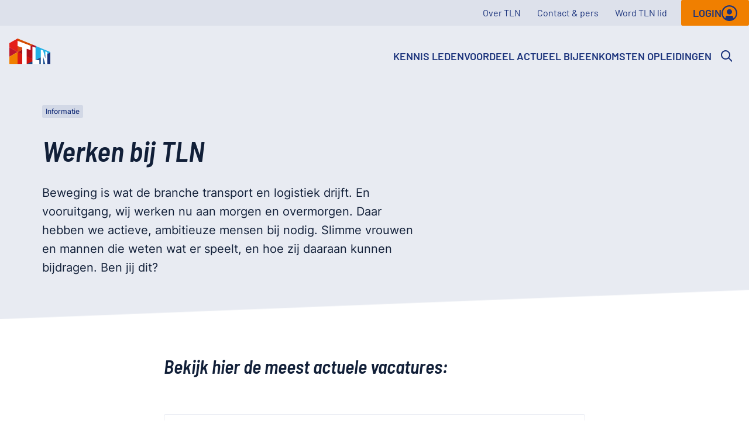

--- FILE ---
content_type: text/html;charset=utf-8
request_url: https://www.tln.nl/werken-bij-tln/
body_size: 78175
content:
<!DOCTYPE html><html  lang="nl"><head><meta charset="utf-8">
<meta name="viewport" content="width=device-width, initial-scale=1">
<title>Werken bij TLN</title>
<link nonce="WL46G7ywa4vEQXNsGa4uTrc8" rel="preconnect" href="//www.google-analytics.com">
<link nonce="WL46G7ywa4vEQXNsGa4uTrc8" rel="preconnect" href="//www.googletagmanager.com">
<style nonce="WL46G7ywa4vEQXNsGa4uTrc8" type="text/css">:root { --font-family-primary:Inter;--font-family-secondary:Barlow;--font-family-secondarySemiCondensed:Barlow Semi Condensed;--font-size-xs:0.75rem;--font-size-sm:0.875rem;--font-size-md:1rem;--font-size-lg:1.125rem;--font-size-xl:1.25rem;--font-size-2xl:1.375rem;--font-size-3xl:1.5rem;--font-size-4xl:1.75rem;--font-size-5xl:2rem;--font-size-6xl:2.25rem;--font-size-7xl:3rem;--font-size-8xl:4rem;--font-size-9xl:4.5rem;--font-weight-primary-normal:400;--font-weight-primary-medium:500;--font-weight-primary-semibold:600;--font-weight-secondary-normal:400;--font-weight-secondary-medium:500;--font-weight-secondary-semibold:600;--font-weight-secondarySemiCondensed-normal:400;--font-weight-secondarySemiCondensed-semibold:600;--lineHeight-xs:.9;--lineHeight-sm:1;--lineHeight-md:1.4;--lineHeight-lg:1.6;--grid-side-gap-sm:1rem;--grid-side-gap-md:1.5rem;--grid-side-gap-lg:4.5rem;--grid-gap-sm:1rem;--grid-gap-md:1.5rem;--grid-gap-lg:2rem;--grid-gap-xl:3rem;--grid-gap-2xl:4.5rem;--grid-maxWidth-large:120rem;--grid-maxWidth-page:81rem;--grid-maxWidth-contentLg:65rem;--grid-maxWidth-content:45rem;--grid-maxWidth-contentSm:42.5rem;--spacing-3xs:.25rem;--spacing-2xs:.5rem;--spacing-xs:.75rem;--spacing-sm:1rem;--spacing-md:1.5rem;--spacing-lg:2rem;--spacing-xl:3rem;--spacing-2xl:4.5rem;--borderRadius-md:0.25rem;--borderRadius-full:625rem;--boxShadow-light: 0px 2px 4px 0px rgba(0, 0, 0, 0.08);--boxShadow-base: 0px 4px 16px 0px rgba(0, 0, 0, 0.16);--boxShadow-medium: 0px 8px 16px 0px rgba(0, 0, 0, 0.16);--boxShadow-heavy: 0px 8px 16px 0px rgba(0, 0, 0, 0.24);--boxShadow-outline: 0px 0px 0px 2px rgba(0, 0, 0, 0.16);--boxShadow-inset:inset 0px 2px 4px 0px rgba(0, 0, 0, 0.25);--color-darkest:#111F38;--color-darkest-50:rgba(0, 0, 0, 0.5);--color-lightorange:#F39933;--color-lightest:#ffffff;--color-orange:#f07f00;--color-orange-50:rgba(240, 127, 0, .5);--color-orange-80:rgba(240, 127, 0, .8);--color-darkorange:#E85B0D;--color-blue:#233675;--color-darkblue:#1b337c;--color-darkerblue:#071d49;--color-darkestblue:#111F38;--color-darkblue-50:rgba(27, 51, 124, 0.50);--color-darkblue-10:rgba(27, 51, 124, 0.10);--color-darkblue-15:rgba(27, 51, 124, 0.15);--color-darkblue-05:rgba(27, 51, 124, 0.05);--color-red:#e41f18;--color-red-aaa:#B0004B;--color-midblue:#1e5293;--color-darkred:#be152b;--color-warmred:#be184c;--color-lightblue:#21b0e6;--color-lighterblue:#e8ebf2;--color-lightblue-20:rgba(33, 176, 230, 0.20);--color-fenex:#00A57A;--color-green:#006F2D;--color-gray-100:#dfdfdf;--color-gray-200:#707070;--color-gray-300:#303030;--color-highlight-success:#6ed42f;--color-highlight-info:#21b0e6;--color-highlight-warning:#f07f00;--color-highlight-error:#be152b;--transition-timing-slow:1000ms;--transition-timing-medium:400ms;--transition-timing-fast:250ms;--transition-easing-in:cubic-bezier(0.8, 0, 0.7, 1);--transition-easing-out:cubic-bezier(0, 0, 0.2, 1);--transition-easing-in-out:cubic-bezier(0.4, 0, 0.2, 1);--transition-fast:var(--transition-timing-fast) 0ms var(--transition-easing-in);--transition-medium:var(--transition-timing-medium) 0ms var(--transition-easing-in);--transition-slow:var(--transition-timing-slow) 0ms var(--transition-easing-in); }</style>
<style nonce="WL46G7ywa4vEQXNsGa4uTrc8">@font-face{font-family:Barlow Semi Condensed;font-style:normal;font-weight:400;src:url(/_nuxt/BarlowSemiCondensed-Regular.LiVxOd3T.woff) format("woff")}@font-face{font-family:Barlow Semi Condensed;font-style:italic;font-weight:400;src:url(/_nuxt/BarlowSemiCondensed-Italic.DMDGjGW5.woff) format("woff")}@font-face{font-family:Barlow Semi Condensed;font-weight:600;src:url(/_nuxt/BarlowSemiCondensed-SemiBold.BZwoSKF3.woff) format("woff")}@font-face{font-family:Barlow Semi Condensed;font-style:italic;font-weight:600;src:url(/_nuxt/BarlowSemiCondensed-SemiBoldItalic.d9l0Blda.woff) format("woff")}@font-face{font-family:Inter;font-style:normal;font-weight:400;src:url(/_nuxt/Inter-Regular.CZ1IAnlv.woff) format("woff")}@font-face{font-family:Inter;font-style:normal;font-weight:500;src:url(/_nuxt/Inter-Medium.BwjKAC5m.woff) format("woff")}@font-face{font-family:Inter;font-style:normal;font-weight:600;src:url(/_nuxt/Inter-SemiBold.jbCnBNPB.woff) format("woff")}@font-face{font-family:Barlow;font-style:normal;font-weight:400;src:url(/_nuxt/Barlow-Regular.BIDw2grb.woff) format("woff")}@font-face{font-family:Barlow;font-style:normal;font-weight:600;src:url(/_nuxt/Barlow-SemiBold.CeCqmF51.woff) format("woff")}*,:after,:before{box-sizing:border-box}/*! normalize.css v8.0.1 | MIT License | github.com/necolas/normalize.css */html{line-height:1.15;-webkit-text-size-adjust:100%}body{margin:0}main{display:block}h1{font-size:2em;margin:.67em 0}hr{box-sizing:content-box;height:0;overflow:visible}pre{background:#f2f2f2;font-family:Courier,monospace;font-size:1rem;padding:1rem}a{background-color:transparent}abbr[title]{border-bottom:none;text-decoration:underline;-webkit-text-decoration:underline dotted;text-decoration:underline dotted}b,strong{font-weight:bolder}code,kbd,samp{font-family:monospace;font-size:1em}small{font-size:80%}sub,sup{font-size:75%;line-height:0;position:relative;vertical-align:baseline}sub{bottom:-.25em}sup{top:-.5em}img{border-style:none}button,input,optgroup,select,textarea{font-family:inherit;font-size:100%;line-height:1.15;margin:0}button,input{overflow:visible}button,select{text-transform:none}[type=button],[type=reset],[type=submit],button{-webkit-appearance:button}[type=button]::-moz-focus-inner,[type=reset]::-moz-focus-inner,[type=submit]::-moz-focus-inner,button::-moz-focus-inner{border-style:none;padding:0}[type=button]:-moz-focusring,[type=reset]:-moz-focusring,[type=submit]:-moz-focusring,button:-moz-focusring{outline:1px dotted ButtonText}fieldset{padding:.35em .75em .625em}legend{box-sizing:border-box;color:inherit;display:table;max-width:100%;padding:0;white-space:normal}progress{vertical-align:baseline}textarea{overflow:auto}[type=checkbox],[type=radio]{box-sizing:border-box;padding:0}[type=number]::-webkit-inner-spin-button,[type=number]::-webkit-outer-spin-button{height:auto}[type=search]{-webkit-appearance:textfield;outline-offset:-2px}[type=search]::-webkit-search-decoration{-webkit-appearance:none}::-webkit-file-upload-button{-webkit-appearance:button;font:inherit}details{display:block}summary{display:list-item}[hidden],template{display:none}[role=button]{cursor:pointer}figure,figure img{margin:0}html{font-size:1em;-webkit-tap-highlight-color:rgba(0,0,0,0);scroll-behavior:smooth}body{background-color:none;color:var(--color-darkestblue);font-family:var(--font-family-primary);text-rendering:optimizeLegibility;-webkit-font-smoothing:antialiased;-moz-osx-font-smoothing:grayscale}h1,h2,h3,h4,h5,h6{margin:0}h1 p,h2 p,h3 p,h4 p,h5 p,h6 p{font-size:inherit;line-height:inherit;margin:0;padding:0}h1 b,h1 strong,h2 b,h2 strong,h3 b,h3 strong,h4 b,h4 strong,h5 b,h5 strong,h6 b,h6 strong{font-weight:inherit}h1:first-child,h2:first-child,h3:first-child,h4:first-child,h5:first-child,h6:first-child{margin-top:0}h1:last-child,h2:last-child,h3:last-child,h4:last-child,h5:last-child,h6:last-child{margin-bottom:0}h1{font-family:var(--font-family-secondarySemiCondensed);font-size:var(--font-size-5xl);font-style:italic;font-weight:var(--font-weight-secondarySemiCondensed-semibold);line-height:var(--lineHeight-sm)}@media screen and (min-width:577px){h1{font-size:var(--font-size-8xl)}}h2{font-family:var(--font-family-secondarySemiCondensed);font-size:var(--font-size-4xl);font-style:italic;font-weight:var(--font-weight-secondarySemiCondensed-semibold);line-height:var(--lineHeight-sm)}@media screen and (min-width:577px){h2{font-size:var(--font-size-7xl)}}h3{font-family:var(--font-family-secondarySemiCondensed);font-size:var(--font-size-2xl);font-style:italic;font-weight:var(--font-weight-secondarySemiCondensed-semibold);line-height:var(--lineHeight-sm);line-height:1.1}@media screen and (min-width:577px){h3{font-size:var(--font-size-5xl)}}h4{font-family:var(--font-family-secondarySemiCondensed);font-size:var(--font-size-xl);font-style:normal;font-weight:var(--font-weight-secondarySemiCondensed-semibold);line-height:var(--lineHeight-sm)}@media screen and (min-width:577px){h4{font-size:var(--font-size-3xl)}}h5{font-family:var(--font-family-secondarySemiCondensed);font-size:var(--font-size-lg);font-style:normal;font-weight:var(--font-weight-secondarySemiCondensed-semibold);line-height:var(--lineHeight-sm)}@media screen and (min-width:577px){h5{font-size:var(--font-size-xl)}}a{color:var(--color-darkorange);transition:var(--transition-link)}p{font-size:var(--font-size-md);line-height:var(--lineHeight-lg);margin:0 auto var(--spacing-md) 0}@media screen and (min-width:577px){p{font-size:var(--font-size-lg)}}p strong{font-weight:var(--font-weight-primary-semibold)}p:first-child{margin-top:0}p:last-child{margin-bottom:0}figure figcaption{color:inherit;font-size:80%;margin-top:1em}table{background:var(--color-darkblue-05);border-collapse:collapse;color:var(--color-darkestblue);width:100%}table td,table th{padding:1rem 1.5rem;text-align:left}table th{font-family:var(--font-family-secondary);font-size:1rem;font-weight:var(--font-weight-secondary-semibold);padding-bottom:.75rem}table tr{border-bottom:1px solid var(--color-darkblue-10)}table tr:last-child{border-bottom:none}@media screen and (min-width:769px){table th{font-size:1.125rem}}pre{color:#000;margin:0;overflow:auto}.anchor-list-anchor{margin-top:calc(0px - var(--navbar-primary-height));position:absolute}.page-container{display:block;margin-left:auto;margin-right:auto;max-width:var(--grid-maxWidth-page);max-width:calc(var(--grid-maxWidth-page) + var(--grid-side-gap-sm)*2);padding-left:var(--grid-side-gap-sm);padding-right:var(--grid-side-gap-sm)}@media screen and (min-width:769px){.page-container{max-width:calc(var(--grid-maxWidth-page) + var(--grid-side-gap-md)*2);padding-left:var(--grid-side-gap-md);padding-right:var(--grid-side-gap-md)}}@media screen and (min-width:993px){.page-container{max-width:calc(var(--grid-maxWidth-page) + var(--grid-side-gap-lg)*2);padding-left:var(--grid-side-gap-lg);padding-right:var(--grid-side-gap-lg)}}.layout-enter-active,.layout-leave-active,.page-enter-active,.page-leave-active{transition:var(--transition-page)}.layout-enter-from,.layout-leave-to,.page-enter-from,.page-leave-to{opacity:0}.fade-enter-active,.fade-leave-active{transition:opacity var(--transition-timing-fast) var(--transition-easing-out)}.fade-enter-from,.fade-leave-to{opacity:0}.list--clean{list-style-type:none;margin:0;padding:0}.list--clean li{margin-left:0;padding-left:0}.list--clean li:before{display:none;visibility:hidden}.list--inline{list-style-type:none;margin:0;padding:0}.list--inline li{display:block;float:left;margin:0 .25rem 0 0;padding:0}.list--inline li:before{display:none;visibility:hidden}.embed-responsive{display:block;height:0;overflow:hidden;padding:0;position:relative}.embed-responsive .embed-responsive-item,.embed-responsive embed,.embed-responsive iframe,.embed-responsive object,.embed-responsive video{border:0;bottom:0;height:100%;left:0;position:absolute;top:0;width:100%}.embed-responsive-16by9{padding-bottom:56.25%}.embed-responsive-4by3{padding-bottom:75%}.hidden{display:none!important}@media screen and (max-width:400px){.hidden-xxs{display:none!important}}@media screen and (min-width:401px) and (max-width:576px){.hidden-xs{display:none!important}}@media screen and (min-width:577px) and (max-width:768px){.hidden-sm{display:none!important}}@media screen and (min-width:769px) and (max-width:992px){.hidden-md{display:none!important}}@media screen and (min-width:993px) and (max-width:1260px){.hidden-lg{display:none!important}}@media screen and (min-width:1261px) and (max-width:1400px){.hidden-xl{display:none!important}}@media screen and (min-width:1701px){.hidden-xxl{display:none!important}}.sr-only{border:0!important;clip:rect(1px,1px,1px,1px)!important;clip-path:inset(50%)!important;height:1px!important;margin:-1px!important;overflow:hidden!important;padding:0!important;position:absolute!important;white-space:nowrap!important;width:1px!important}.img-responsive{display:block;height:auto;max-width:100%}.flex-row{align-items:center;-moz-column-gap:.375rem;column-gap:.375rem;display:flex;flex-direction:row}.flex-column{display:flex;flex-direction:column;row-gap:.5rem}</style>
<style nonce="WL46G7ywa4vEQXNsGa4uTrc8">.ais-Breadcrumb-list,.ais-CurrentRefinements-list,.ais-HierarchicalMenu-list,.ais-Hits-list,.ais-InfiniteHits-list,.ais-InfiniteResults-list,.ais-Menu-list,.ais-NumericMenu-list,.ais-Pagination-list,.ais-RatingMenu-list,.ais-RefinementList-list,.ais-Results-list,.ais-ToggleRefinement-list{list-style:none;margin:0;padding:0}.ais-ClearRefinements-button,.ais-CurrentRefinements-delete,.ais-CurrentRefinements-reset,.ais-GeoSearch-redo,.ais-GeoSearch-reset,.ais-HierarchicalMenu-showMore,.ais-InfiniteHits-loadMore,.ais-InfiniteHits-loadPrevious,.ais-InfiniteResults-loadMore,.ais-Menu-showMore,.ais-RangeInput-submit,.ais-RefinementList-showMore,.ais-SearchBox-reset,.ais-SearchBox-submit,.ais-VoiceSearch-button{background:none;border:0;color:inherit;cursor:pointer;font:inherit;line-height:normal;overflow:visible;padding:0;-webkit-user-select:none;-moz-user-select:none;user-select:none}.ais-ClearRefinements-button::-moz-focus-inner,.ais-CurrentRefinements-delete::-moz-focus-inner,.ais-CurrentRefinements-reset::-moz-focus-inner,.ais-GeoSearch-redo::-moz-focus-inner,.ais-GeoSearch-reset::-moz-focus-inner,.ais-HierarchicalMenu-showMore::-moz-focus-inner,.ais-InfiniteHits-loadMore::-moz-focus-inner,.ais-InfiniteHits-loadPrevious::-moz-focus-inner,.ais-InfiniteResults-loadMore::-moz-focus-inner,.ais-Menu-showMore::-moz-focus-inner,.ais-RangeInput-submit::-moz-focus-inner,.ais-RefinementList-showMore::-moz-focus-inner,.ais-SearchBox-reset::-moz-focus-inner,.ais-SearchBox-submit::-moz-focus-inner,.ais-VoiceSearch-button::-moz-focus-inner{border:0;padding:0}.ais-ClearRefinements-button[disabled],.ais-CurrentRefinements-delete[disabled],.ais-CurrentRefinements-reset[disabled],.ais-GeoSearch-redo[disabled],.ais-GeoSearch-reset[disabled],.ais-HierarchicalMenu-showMore[disabled],.ais-InfiniteHits-loadMore[disabled],.ais-InfiniteHits-loadPrevious[disabled],.ais-InfiniteResults-loadMore[disabled],.ais-Menu-showMore[disabled],.ais-RangeInput-submit[disabled],.ais-RefinementList-showMore[disabled],.ais-SearchBox-reset[disabled],.ais-SearchBox-submit[disabled],.ais-VoiceSearch-button[disabled]{cursor:default}.ais-HierarchicalMenu-showMore,.ais-InfiniteHits-loadMore,.ais-InfiniteHits-loadPrevious,.ais-Menu-showMore,.ais-RefinementList-showMore{overflow-anchor:none}.ais-Breadcrumb-item,.ais-Breadcrumb-list,.ais-Pagination-list,.ais-PoweredBy,.ais-RangeInput-form,.ais-RatingMenu-link{align-items:center;display:flex}.ais-GeoSearch,.ais-GeoSearch-map{height:100%}.ais-HierarchicalMenu-list .ais-HierarchicalMenu-list{margin-left:1em}.ais-PoweredBy-logo{display:block;height:1.2em;width:auto}.ais-RatingMenu-starIcon{display:block;height:20px;width:20px}.ais-SearchBox-input::-ms-clear,.ais-SearchBox-input::-ms-reveal{display:none;height:0;width:0}.ais-SearchBox-input::-webkit-search-cancel-button,.ais-SearchBox-input::-webkit-search-decoration,.ais-SearchBox-input::-webkit-search-results-button,.ais-SearchBox-input::-webkit-search-results-decoration{display:none}.ais-RangeSlider .rheostat{margin-bottom:40px;margin-top:40px;overflow:visible}.ais-RangeSlider .rheostat-background{height:6px;top:0;width:100%}.ais-RangeSlider .rheostat-handle{margin-left:-12px;top:-7px}.ais-RangeSlider .rheostat-background{background-color:#fff;border:1px solid #aaa;position:relative}.ais-RangeSlider .rheostat-progress{background-color:#333;height:4px;position:absolute;top:1px}.rheostat-handle{background-color:#fff;border:1px solid #333;border-radius:50%;cursor:grab;height:20px;position:relative;width:20px;z-index:1}.rheostat-marker{background-color:#aaa;height:5px;margin-left:-1px;position:absolute;width:1px}.rheostat-marker--large{height:9px}.rheostat-value{padding-top:15px}.rheostat-tooltip,.rheostat-value{margin-left:50%;position:absolute;text-align:center;transform:translate(-50%)}.rheostat-tooltip{top:-22px}</style>
<style nonce="WL46G7ywa4vEQXNsGa4uTrc8">.dn-form-field{margin-top:var(--spacing-lg,1.3125rem);position:relative}.dn-form-field:first-child{margin-top:0}.dn-form-field__description,.dn-form-field__errors,.dn-form-field__info,.dn-form-field__label,.dn-form-field__wrapper{margin-top:var(--spacing-sm,.625rem)}.dn-form-field__description:first-child,.dn-form-field__errors:first-child,.dn-form-field__info:first-child,.dn-form-field__label:first-child,.dn-form-field__wrapper:first-child{margin-top:0}.dn-form-field__label{color:var(--color-gray-800,#454545);font-size:var(--font-size-lg,1.25rem);font-weight:var(--font-weight-primary-semibold,600);line-height:var(--lineHeight-md,1.3)}.dn-form-field__label label{font-size:inherit;line-height:inherit}.dn-form-field__description,.dn-form-field__info{line-height:var(--lineHeight-lg,1.6)}.dn-form-field__description>*,.dn-form-field__info>*{color:inherit;font-size:inherit;line-height:inherit}.dn-form-field__description{color:var(--color-gray-800,#454545);font-size:var(--font-size-lg,1.25rem);margin-top:var(--spacing-sm,.625rem)}.dn-form-field__errors,.dn-form-field__info{font-size:var(--font-size-sm,.875rem);margin-top:var(--spacing-sm,.625rem)}.dn-form-field__info{color:var(--color-gray-500,#a5a5a5)}.dn-form-field__errors{color:var(--color-highlight-error,#e64b4b)}.dn-form-field__errors ul{list-style:none;margin:0;padding:0}.dn-form-field--no-margin{margin:0}.dn-form-field--required .dn-form-field__label label:after{color:var(--color-highlight-error,#e64b4b);content:" *";display:inline;vertical-align:top}.dn-form-field--compact{margin-bottom:var(--spacing-md,1rem)}.dn-form-field--compact .dn-form-field__errors,.dn-form-field--compact .dn-form-field__info{margin-top:var(--spacing-sm,.625rem)}.dn-form-field--compact .dn-form-field__errors:last-child,.dn-form-field--compact .dn-form-field__info:last-child{margin-bottom:var(--spacing-lg,1.3125rem)}</style>
<style nonce="WL46G7ywa4vEQXNsGa4uTrc8">.dn-form-field.base-form-field{color:var(--color-darkblue)}.dn-form-field.base-form-field .dn-form-field__label{color:inherit;font-family:var(--font-family-secondary);font-size:var(--font-size-sm);font-weight:var(--font-weight-secondary-medium);line-height:var(--lineHeight-md);margin-bottom:.75em;text-transform:uppercase}@media screen and (min-width:577px){.dn-form-field.base-form-field .dn-form-field__label{font-size:var(--font-size-md)}}.dn-form-field.base-form-field .dn-form-field__description{color:inherit;font-size:var(--font-size-xs);line-height:var(--lineHeight-lg);margin-top:.75em}@media screen and (min-width:577px){.dn-form-field.base-form-field .dn-form-field__description{font-size:var(--font-size-sm)}}.dn-form-field.base-form-field .dn-form-field__wrapper{margin-top:.5rem}.dn-form-field.base-form-field .dn-form-field__wrapper .dn-checkbox:first-child,.dn-form-field.base-form-field .dn-form-field__wrapper .dn-radio:first-child{margin-top:.75rem}.dn-form-field.base-form-field .dn-form-field__info{font-size:var(--font-size-xs);line-height:var(--lineHeight-lg);margin-top:.5em}@media screen and (min-width:577px){.dn-form-field.base-form-field .dn-form-field__info{font-size:var(--font-size-sm)}}.dn-form-field.base-form-field .dn-form-field__errors{font-size:var(--font-size-xs);line-height:var(--lineHeight-lg);margin-top:.5em}@media screen and (min-width:577px){.dn-form-field.base-form-field .dn-form-field__errors{font-size:var(--font-size-sm)}}</style>
<style nonce="WL46G7ywa4vEQXNsGa4uTrc8">label[data-label-position=hidden][data-v-d0655ab8]{display:none}</style>
<style nonce="WL46G7ywa4vEQXNsGa4uTrc8">.dn-input{--label-scale:.8;--label-indent-y:-1.25rem;--label-indent-x:-.6875rem;--input-indent-y:.5rem;--input-indent-x:var(--label-indent-x);background-color:var(--color-lightest,#fff);border:1px solid var(--color-gray-300,#cdcdcd);border-radius:var(--borderRadius-sm,.125rem);display:flex;font-size:var(--font-size-md,1rem);overflow:hidden;transition:all var(--transition-fast,.15s 0s ease-in)}.dn-input:focus-within{border-color:var(--color-gray-800,#454545)}.dn-input[data-disabled=true]{background-color:var(--color-gray-100,#e8e8e8)}.dn-input__field{box-shadow:var(--boxShadow-inset,inset 1px 1px 4px rgba(0,0,0,.12));display:flex;position:relative;width:100%}.dn-input__field-body{padding:var(--spacing-sm,.625rem) var(--spacing-sm,.625rem);width:100%}.dn-input__field-body input,.dn-input__field-body textarea{background:none;border:none;font-size:inherit;height:auto;margin:0;outline:none;padding:0;resize:none;transition:all var(--transition-fast,.15s 0s ease-in);width:100%}.dn-input__field-body input::-moz-placeholder,.dn-input__field-body textarea::-moz-placeholder{color:var(--color-gray-500,#a5a5a5)}.dn-input__field-body input::placeholder,.dn-input__field-body textarea::placeholder{color:var(--color-gray-500,#a5a5a5)}.dn-input__field-body input{line-height:1}.dn-input__field-aside{align-items:center;display:flex;padding-right:var(--spacing-md,1rem)}.dn-input__label{color:var(--color-gray-500,#a5a5a5);font-size:var(--font-size-md,1rem);height:1em;left:var(--spacing-lg,1.3125rem);line-height:1;max-width:100%;pointer-events:none;position:absolute;top:var(--spacing-md,1rem);top:50%;transform:translateY(-50%);transform-origin:0 50%;transition:all var(--transition--timing-fast,.15s) linear}.dn-input__clear{background:transparent;border:none;cursor:pointer;display:block;line-height:1;margin:0;padding:0}.dn-input__after,.dn-input__pre{align-items:center;background:var(--color-gray-100,#e8e8e8);display:flex;flex:0 0 auto;justify-content:center}.dn-input__after,.dn-input__pre{width:3.5rem}.dn-input--has-floating-label .dn-input__field-body{padding:var(--spacing-md,1rem) var(--spacing-lg,1.3125rem)}.dn-input--has-floating-label[data-floating=true] input{font-size:inherit;transform:translate(var(--input-indent-x,-.5rem),var(--input-indent-y,.5rem))}.dn-input--has-floating-label[data-floating=true] input+.dn-input__label,.dn-input--has-floating-label[data-floating=true] input+.dn-textarea__label{transform:translate(var(--label-indent-x,-.5rem),var(--label-indent-y,-1.25rem)) scale(var(--label-scale,.8))}.dn-input--has-floating-label .dn-input input:-webkit-autofill{font-size:inherit;transform:translate(var(--input-indent-x,-.5rem),var(--input-indent-y,.5rem))}.dn-input--has-floating-label .dn-input input:-webkit-autofill+.dn-input__label,.dn-input--has-floating-label .dn-input input:-webkit-autofill+.dn-textarea__label{transform:translate(var(--label-indent-x,-.5rem),var(--label-indent-y,-1.25rem)) scale(var(--label-scale,.8))}.dn-input-fade-enter-active,.dn-input-fade-leave-active{transition:all var(--transition-fast,.15s 0s ease-in)}.dn-input-fade-enter-from,.dn-input-fade-leave-to{opacity:0}</style>
<style nonce="WL46G7ywa4vEQXNsGa4uTrc8">.dn-textarea{--label-scale:.8;--label-indent-y:-1.25rem;--label-indent-x:-.6875rem;--input-indent-y:.5rem;--input-indent-x:var(--label-indent-x);background-color:var(--color-lightest,#fff);border:1px solid var(--color-gray-300,#cdcdcd);border-radius:var(--borderRadius-sm,.125rem);display:flex;font-size:var(--font-size-md,1rem);overflow:hidden;transition:all var(--transition-fast,.15s 0s ease-in);--label-indent-y:-.5rem}.dn-textarea:focus-within{border-color:var(--color-gray-800,#454545)}.dn-textarea[data-disabled=true]{background-color:var(--color-gray-100,#e8e8e8)}.dn-textarea__field{box-shadow:var(--boxShadow-inset,inset 1px 1px 4px rgba(0,0,0,.12));display:flex;position:relative;width:100%}.dn-textarea__field-body{padding:var(--spacing-sm,.625rem) var(--spacing-sm,.625rem);width:100%}.dn-textarea__field-body input,.dn-textarea__field-body textarea{background:none;border:none;font-size:inherit;height:auto;margin:0;outline:none;padding:0;resize:none;transition:all var(--transition-fast,.15s 0s ease-in);width:100%}.dn-textarea__field-body input::-moz-placeholder,.dn-textarea__field-body textarea::-moz-placeholder{color:var(--color-gray-500,#a5a5a5)}.dn-textarea__field-body input::placeholder,.dn-textarea__field-body textarea::placeholder{color:var(--color-gray-500,#a5a5a5)}.dn-textarea__field-body textarea{display:block;line-height:1.4}.dn-textarea__field-aside{align-items:center;display:flex;padding-right:var(--spacing-md,1rem)}.dn-textarea__label{color:var(--color-gray-500,#a5a5a5);font-size:var(--font-size-md,1rem);height:1em;left:var(--spacing-lg,1.3125rem);line-height:1;max-width:100%;pointer-events:none;position:absolute;top:var(--spacing-md,1rem);transform-origin:0 50%;transition:all var(--transition--timing-fast,.15s) linear}.dn-textarea__clear{background:transparent;border:none;cursor:pointer;display:block;line-height:1;margin:0;padding:0}.dn-textarea[data-floating=true] textarea{font-size:inherit;transform:translate(var(--input-indent-x,-.5rem),var(--input-indent-y,.5rem))}.dn-textarea[data-floating=true] textarea+.dn-input__label,.dn-textarea[data-floating=true] textarea+.dn-textarea__label{transform:translate(var(--label-indent-x,-.5rem),var(--label-indent-y,-1.25rem)) scale(var(--label-scale,.8))}.dn-textarea[data-floating=true] textarea:-webkit-autofill{font-size:inherit;transform:translate(var(--input-indent-x,-.5rem),var(--input-indent-y,.5rem))}.dn-textarea[data-floating=true] textarea:-webkit-autofill+.dn-input__label,.dn-textarea[data-floating=true] textarea:-webkit-autofill+.dn-textarea__label{transform:translate(var(--label-indent-x,-.5rem),var(--label-indent-y,-1.25rem)) scale(var(--label-scale,.8))}.dn-textarea--has-floating-label .dn-textarea__field-body{padding:var(--spacing-md,1rem) var(--spacing-lg,1.3125rem)}.dn-textarea--has-floating-label[data-floating=true] textarea{font-size:inherit;transform:translate(var(--input-indent-x,-.5rem),var(--input-indent-y,.5rem))}.dn-textarea--has-floating-label[data-floating=true] textarea+.dn-input__label,.dn-textarea--has-floating-label[data-floating=true] textarea+.dn-textarea__label{transform:translate(var(--label-indent-x,-.5rem),var(--label-indent-y,-1.25rem)) scale(var(--label-scale,.8))}.dn-textarea--has-floating-label .dn-textarea textarea:-webkit-autofill{font-size:inherit;transform:translate(var(--input-indent-x,-.5rem),var(--input-indent-y,.5rem))}.dn-textarea--has-floating-label .dn-textarea textarea:-webkit-autofill+.dn-input__label,.dn-textarea--has-floating-label .dn-textarea textarea:-webkit-autofill+.dn-textarea__label{transform:translate(var(--label-indent-x,-.5rem),var(--label-indent-y,-1.25rem)) scale(var(--label-scale,.8))}.dn-textarea-fade-enter-active,.dn-textarea-fade-leave-active{transition:var(--transition)}.dn-textarea-fade-enter,.dn-textarea-fade-leave-to{opacity:0}</style>
<style nonce="WL46G7ywa4vEQXNsGa4uTrc8">.base-input.dn-input{border:1.5px solid var(--color-darkblue-10);border-radius:0;border-radius:.25rem;color:var(--color-darkblue);font-size:var(--font-size-md);gap:var(--spacing-2xs);height:3.5rem;line-height:var(--lineHeight-lg);padding:.6875rem 1rem}@media screen and (min-width:577px){.base-input.dn-input{font-size:var(--font-size-lg)}}.base-input.dn-input .dn-input__field,.base-input.dn-input .dn-textarea__field{box-shadow:none}.base-input.dn-input .dn-input__field input::-moz-placeholder,.base-input.dn-input .dn-input__field textarea::-moz-placeholder,.base-input.dn-input .dn-textarea__field input::-moz-placeholder,.base-input.dn-input .dn-textarea__field textarea::-moz-placeholder{color:var(--color-darkblue-50)}.base-input.dn-input .dn-input__field input::placeholder,.base-input.dn-input .dn-input__field textarea::placeholder,.base-input.dn-input .dn-textarea__field input::placeholder,.base-input.dn-input .dn-textarea__field textarea::placeholder{color:var(--color-darkblue-50)}.base-input.dn-input .dn-input__after{background:none;width:auto}.base-input.dn-input .dn-input__field-body,.base-input.dn-input .dn-textarea__field-body{margin:auto;padding:0}.base-input.dn-input[data-focus=true]{border-color:var(--color-darkblue)}.base-input.dn-input[data-validation=valid]{border-bottom-color:var(--color-highlight-success)}.base-input.dn-input[data-validation=invalid]{border-bottom-color:var(--color-highlight-error)}</style>
<style nonce="WL46G7ywa4vEQXNsGa4uTrc8">.dn-textarea.base-textarea{border:1.5px solid var(--color-darkblue-10);border-radius:0;color:var(--color-darkblue);font-size:var(--font-size-md);gap:var(--spacing-2xs);height:3.5rem;height:auto;line-height:var(--lineHeight-lg);padding:.6875rem 1rem}@media screen and (min-width:577px){.dn-textarea.base-textarea{font-size:var(--font-size-lg)}}.dn-textarea.base-textarea .dn-input__field,.dn-textarea.base-textarea .dn-textarea__field{box-shadow:none}.dn-textarea.base-textarea .dn-input__field input::-moz-placeholder,.dn-textarea.base-textarea .dn-input__field textarea::-moz-placeholder,.dn-textarea.base-textarea .dn-textarea__field input::-moz-placeholder,.dn-textarea.base-textarea .dn-textarea__field textarea::-moz-placeholder{color:var(--color-darkblue-50)}.dn-textarea.base-textarea .dn-input__field input::placeholder,.dn-textarea.base-textarea .dn-input__field textarea::placeholder,.dn-textarea.base-textarea .dn-textarea__field input::placeholder,.dn-textarea.base-textarea .dn-textarea__field textarea::placeholder{color:var(--color-darkblue-50)}.dn-textarea.base-textarea .dn-input__after{background:none;width:auto}.dn-textarea.base-textarea .dn-input__field-body,.dn-textarea.base-textarea .dn-textarea__field-body{margin:auto;padding:0}.dn-textarea.base-textarea[data-focus=true]{border-color:var(--color-darkblue)}.dn-textarea.base-textarea[data-validation=valid]{border-bottom-color:var(--color-highlight-success)}.dn-textarea.base-textarea[data-validation=invalid]{border-bottom-color:var(--color-highlight-error)}</style>
<style nonce="WL46G7ywa4vEQXNsGa4uTrc8">.dn-radio{color:var(--color-darkblue);display:block;font-size:var(--font-size-md);line-height:var(--lineHeight-lg)}@media screen and (min-width:577px){.dn-radio{font-size:var(--font-size-lg)}}.dn-radio input[type=radio]{position:absolute;clip:rect(1px,1px,1px,1px);border:0;height:1px;overflow:hidden;padding:0;width:1px}.dn-radio+.dn-radio{margin-top:.75rem}.dn-radio>label{align-items:center;cursor:pointer;display:inline-flex;margin:0}.dn-radio__label{display:inline;margin-left:.5rem;vertical-align:middle}.dn-radio__custom{background:var(--color-lightest,#fff);border-color:var(--color-darkblue);border-radius:50%;border-style:solid;border-width:1px;box-shadow:none;flex:0 0 auto;height:1.5rem;position:relative;transition:color var(--transition-fast,.15s 0s ease-in),border-color var(--transition-fast,.15s 0s ease-in),box-shadow var(--transition-fast,.15s 0s ease-in);vertical-align:middle;width:1.5rem}.dn-radio__custom:after{background-color:var(--color-darkblue);border-radius:50%;content:"";display:block;height:.75rem;left:50%;opacity:0;position:absolute;top:50%;transform:translate(-50%,-50%);transition:opacity var(--transition-fast,.15s 0s ease-in);width:.75rem}.dn-radio__custom:hover:after{opacity:1}.dn-radio input[type=radio]:focus+.dn-radio__custom{box-shadow:var(--boxShadow-outline)}.dn-radio input[type=radio]:checked+.dn-radio__custom{border-color:var(--color-darkblue)}.dn-radio input[type=radio]:checked+.dn-radio__custom:after{background-color:var(--color-darkblue);opacity:1}.dn-radio--disabled>label{cursor:not-allowed}.dn-radio--disabled .dn-radio__custom{background-color:var(--color-gray-100,#e8e8e8);opacity:.3}.dn-radio--inline{display:inline-block;vertical-align:middle}.dn-radio--inline+.dn-radio--inline{margin-left:var(--spacing-lg,1.3125rem);margin-top:0}</style>
<style nonce="WL46G7ywa4vEQXNsGa4uTrc8">.dn-select,.dn-select__trigger{position:relative;width:100%}.dn-select__trigger{background-color:var(--color-lightest,#fff);border:1px solid var(--color-gray-300,#cdcdcd);border-radius:var(--borderRadius-sm,.125rem);color:#000;cursor:pointer;overflow:hidden;padding:.625rem 2.5rem .625rem .625rem;text-align:left;-webkit-user-select:none;-moz-user-select:none;user-select:none}.dn-select__trigger[select-expanded=true]{border-radius:var(--borderRadius-sm,.125rem) var(--borderRadius-sm,.125rem) 0 0}.dn-select__trigger__content{display:inline-block}.dn-select__icon{pointer-events:none;position:absolute;right:.5rem;top:50%;transform:translateY(-50%)}.dn-select__icon svg{display:block;fill:#000}.dn-select__list-selected-options{display:flex;flex-wrap:wrap;gap:.25rem;margin:0;padding:0}.dn-select__list-selected-option{align-items:center;display:flex;flex-wrap:wrap}.dn-select__list-selected-option button{background-color:var(--color-gray-300,#e6e6e6);border-radius:0;color:#000;line-height:.75;padding:var(--spacing-xs,.5rem)}.dn-select__list-selected-option button:focus-within{outline:1px solid #000}.dn-select__list-selected-option:last-child{margin-bottom:0}.dn-select__placeholder{color:var(--color-gray-500,#6b6b6b)}.dn-select__list{background-color:#fff;border:1px solid var(--color-gray-300,#cdcdcd);border-radius:0 0 var(--borderRadius-sm,.125rem) var(--borderRadius-sm,.125rem);display:block;left:0;list-style-type:none;margin:-1px 0 0;max-height:40vh;overflow:scroll;padding:0;position:absolute;right:0;z-index:1}.dn-select__list__item{color:#000;cursor:pointer;display:flex;padding:var(--spacing-sm,.625rem);-webkit-user-select:none;-moz-user-select:none;user-select:none}.dn-select__list__item[aria-selected=true]{color:var(--color-primary)}.dn-select__list__item:focus{background:var(--color-gray-300);outline:none}.dn-select__list__item:hover{text-decoration:underline}.dn-select__sr-only{border:0!important;clip:rect(1px,1px,1px,1px)!important;clip-path:inset(50%)!important;height:1px!important;margin:-1px!important;overflow:hidden!important;padding:0!important;position:absolute!important;white-space:nowrap!important;width:1px!important}</style>
<style nonce="WL46G7ywa4vEQXNsGa4uTrc8">.dn-select.base-select .dn-select__trigger{background-color:var(--color-lightest,#fff);border:1.5px solid var(--color-darkblue-10);border-radius:.125rem;color:var(--color-darkblue);font-size:1rem;height:3.5rem;line-height:1.44;padding:.6875rem 1rem}.dn-select.base-select .dn-select__trigger[select-expanded=true]{border-color:var(--color-darkblue);border-radius:.125rem .125rem 0 0}.dn-select.base-select .dn-select__icon svg{fill:var(--color-darkblue)}.dn-select.base-select .dn-select__list-selected-options{gap:.5rem}.dn-select.base-select .dn-select__list-selected-option button{background-color:var(--color-darkblue);border-radius:2px;color:var(--color-lightest);font-size:.875rem;line-height:.75;padding:.75em}.dn-select.base-select .dn-select__list-selected-option button:focus-within{outline:1px solid var(--color-lightblue)}.dn-select.base-select .dn-select__list{border:1.5px solid var(--color-darkblue);border-radius:0 0 .125rem .125rem;margin-top:-1.5px}.dn-select.base-select .dn-select__list__item{color:var(--color-darkblue);font-size:1rem;padding:.75rem 1rem}.dn-select.base-select .dn-select__list__item:hover{background:var(--color-darkblue-05);text-decoration:none}.dn-select.base-select .dn-select__list__item:focus{background:var(--color-darkblue-10)}.dn-select.base-select .dn-select__list__item[aria-selected=true]{font-weight:600}</style>
<style nonce="WL46G7ywa4vEQXNsGa4uTrc8">.dn-select .dn-select__list-selected-options{gap:.5rem}.dn-select .dn-select__list-selected-options button{font-family:var(--font-family-secondary);font-size:var(--font-size-sm);font-weight:var(--font-weight-secondary-medium);line-height:var(--lineHeight-md);text-transform:uppercase;--color-border:var(--color-theme-text);--color-border-hover:var(--color-theme-text);align-items:flex-start;background:var(--color-theme-background-inverse,var(--color-primary));border:2px solid var(--color-border,var(--color-lightest));border-radius:var(--borderRadius-xxl);color:var(--color-theme-text-inverse,var(--color-lightest));display:inline-flex;padding:.5rem .75rem .375rem}@media screen and (min-width:577px){.dn-select .dn-select__list-selected-options button{font-size:var(--font-size-md);font-size:var(--font-size-sm)}}.dn-select .dn-select__list-selected-option{padding:0}</style>
<style nonce="WL46G7ywa4vEQXNsGa4uTrc8">.dn-checkbox{color:var(--color-darkblue);display:block;font-size:var(--font-size-md);line-height:var(--lineHeight-lg)}@media screen and (min-width:577px){.dn-checkbox{font-size:var(--font-size-lg)}}.dn-checkbox input[type=checkbox]{position:absolute;clip:rect(1px,1px,1px,1px);border:0;height:1px;overflow:hidden;padding:0;width:1px}.dn-checkbox+.dn-checkbox{margin-top:.75rem}.dn-checkbox>label{align-items:center;cursor:pointer;display:inline-flex;margin:0}.dn-checkbox__label{display:inline;font-family:var(--font-family-secondary);font-size:var(--font-size-sm);font-weight:var(--font-weight-secondary-medium);line-height:var(--lineHeight-md);margin-left:.5rem;text-transform:uppercase;-webkit-user-select:none;-moz-user-select:none;user-select:none;vertical-align:middle}@media screen and (min-width:577px){.dn-checkbox__label{font-size:var(--font-size-md)}}.dn-checkbox__custom{background:var(--color-lightest,#fff);border-color:var(--color-darkblue);border-radius:.25rem;border-style:solid;border-width:2px;box-shadow:none;flex:0 0 auto;height:1.125rem;position:relative;transition:color var(--transition-fast,.15s 0s ease-in),border-color var(--transition-fast,.15s 0s ease-in),box-shadow var(--transition-fast,.15s 0s ease-in),background-color var(--transition-fast,.15s 0s ease-in);vertical-align:middle;width:1.125rem}.dn-checkbox__custom:after{color:var(--color-darkest);content:"✓";display:inline;left:50%;line-height:1;opacity:0;position:absolute;top:50%;transform:translate(-50%,-50%) scale(0);transform-origin:center center;transition:transform var(--transition-fast,.15s 0s ease-in),opacity var(--transition-fast,.15s 0s ease-in)}.dn-checkbox input[type=checkbox]:focus-visible+.dn-checkbox__custom{border-color:var(--color-orange);box-shadow:var(--boxShadow-outline)}.dn-checkbox input[type=checkbox]:checked+.dn-checkbox__custom{background:var(--color-orange);border-color:var(--color-orange)}.dn-checkbox input[type=checkbox]:checked+.dn-checkbox__custom:after{opacity:1;transform:translate(-50%,-50%) scale(1)}.dn-checkbox--disabled>label{cursor:not-allowed}.dn-checkbox--disabled .dn-checkbox__custom{background-color:var(--color-gray-100,#e8e8e8);opacity:.3}.dn-checkbox--inline{display:inline-block;vertical-align:middle}.dn-checkbox--inline+.dn-checkbox--inline{margin-left:var(--spacing-lg,1.3125rem);margin-top:0}</style>
<style nonce="WL46G7ywa4vEQXNsGa4uTrc8">.dn-button{align-items:center;background-color:var(--color-primary,#000);border-color:var(--color-primary,#000);border-radius:var(--borderRadius-sm,1px);border-style:solid;border-width:2px;box-shadow:none;color:var(--color-lightest,#fff);cursor:pointer;display:inline-flex;font-weight:var(--font-weight-primary-bold,600);padding:var(--spacing-sm,.625rem);text-align:center;text-decoration:none;transition:color var(--transition-fast,.15s ease-in),background-color var(--transition-fast,.15s ease-in),border-color var(--transition-fast,.15s ease-in),box-shadow var(--transition-fast,.15s ease-in);width:100%}.dn-button:focus{box-shadow:var(--boxShadow-outline,0 0 0 3px rgba(66,153,225,.5));outline:none}.dn-button:hover{background-color:var(--color-primary-light,#333);border-color:var(--color-primary-light,#333)}.dn-button:active{background-color:var(--color-primary-dark,#000)}.dn-button:active:focus,.dn-button:hover:focus{box-shadow:none}.dn-button[disabled],.dn-button[disabled]:active,.dn-button[disabled]:focus,.dn-button[disabled]:hover{background-color:var(--color-gray-100,#e8e8e8);border-color:var(--color-gray-100,#e8e8e8);color:var(--color-gray-800,#454545);cursor:not-allowed}@media screen and (min-width:321px){.dn-button{width:auto}}.dn-button .dn-icon{margin-left:var(--spacing-xs,.3125rem)}.dn-button+.dn-button{margin-top:var(--spacing-xs,.3125rem)}@media screen and (min-width:577px){.dn-button+.dn-button{margin-left:var(--spacing-xs,.3125rem);margin-top:0}}.dn-button--clean{border:0;padding:0}.dn-button--clean,.dn-button--clean:active,.dn-button--clean:hover{background:transparent;color:inherit}.dn-button--label{background-color:transparent;border-width:0;box-shadow:none;color:var(--color-gray-500,#707070);padding:0}.dn-button--label:hover{background-color:transparent;color:var(--color-gray-700,#5a5a5a)}.dn-button--label:active{background-color:transparent;box-shadow:none;color:var(--color-darkest,#000)}.dn-button--label[disabled],.dn-button--label[disabled]:active,.dn-button--label[disabled]:focus,.dn-button--label[disabled]:hover{background:transparent;color:var(--color-gray-400,#bababa)}.dn-button--outline{background-color:var(--color-lightest,#fff);border-color:var(--color-gray-800,#454545);box-shadow:var(--boxShadow-light,0 1px 2px 0 rgba(0,0,0,.05));color:var(--color-darkest,#000)}.dn-button--outline:hover{background-color:var(--color-lightest,#fff);border-color:var(--color-gray-300,#cdcdcd)}.dn-button--outline:active{background-color:var(--color-gray-100,#e8e8e8)}.dn-button--outline[disabled],.dn-button--outline[disabled]:active,.dn-button--outline[disabled]:focus,.dn-button--outline[disabled]:hover{border-color:var(--color-gray-400,#bababa)}.dn-button--wide{display:block;width:100%}.dn-button--wide+.dn-button{margin-left:0;margin-top:var(--spacing-xs,.3125rem)}.dn-button--inline{display:inline-block;width:auto}</style>
<style nonce="WL46G7ywa4vEQXNsGa4uTrc8">.dn-icon{display:inline-block;font-size:1em;line-height:1}.dn-icon svg{display:block;height:1em;width:auto}.dn-icon--autocolor g,.dn-icon--autocolor path,.dn-icon--autocolor polygon,.dn-icon--autocolor svg{fill:none;stroke:none}.dn-icon--autocolor [fill=none]{fill:none}.dn-icon--autocolor [stroke=none]{stroke:none}.dn-icon--has-fill g,.dn-icon--has-fill path,.dn-icon--has-fill polygon,.dn-icon--has-fill svg{fill:currentColor}.dn-icon--has-stroke g,.dn-icon--has-stroke path,.dn-icon--has-stroke polygon,.dn-icon--has-stroke svg{stroke:currentColor}.dn-icon--square svg{height:1em;width:1em}.dn-icon--centered{display:block;left:50%;position:absolute;top:50%;transform:translate(-50%,-50%)}</style>
<style nonce="WL46G7ywa4vEQXNsGa4uTrc8">.dn-button.base-button{--button_height:2.5rem;--button_background-color:var(--color-orange);--button_color:var(--color-darkest);--button_padding:.625rem 1.125rem;--button_font-size:var(--font-size-sm);border-radius:.15rem;--button--hover_background-color:var(--color-lightorange);--button--active_background-color:var(--color-lightorange);--button--focus_background-color:var(--color-lightorange);background-color:var(--button_background-color);border:none;box-shadow:none;color:var(--button_color);display:inline-flex;font-family:var(--font-family-secondary);font-size:var(--button_font-size);font-weight:var(--font-weight-secondary-semibold);gap:8px;height:var(--button_height);overflow:hidden;padding:var(--button_padding);position:relative;text-transform:uppercase;transform:translateZ(0);width:auto}:not(.base-button--link).dn-button.base-button:before{background-color:var(--button--hover_background-color);content:"";height:100%;top:0;right:0;bottom:0;left:0;opacity:0;position:absolute;transform:translate3d(-101%,0,0);transition:all var(--transition-timing-fast) var(--transition-easing-in-out);width:100%;z-index:-1}.dn-button.base-button .base-icon{display:block;font-size:1.5em;transition:transform var(--transition-timing-fast) var(--transition-easing-in-out)}.dn-button.base-button .base-icon:first-child{margin-left:0}.dn-button.base-button .dn-icon[data-icon=check],.dn-button.base-button .dn-icon[data-icon=plus]{font-size:1.8em}.dn-button.base-button:hover:before{opacity:1;transform:translateZ(0)}.dn-button.base-button:active{background-color:var(--button--active_background-color)}.dn-button.base-button:focus-visible{background-color:var(--button--focus_background-color);box-shadow:none;outline:solid var(--color-orange)}.dn-button.base-button:disabled{pointer-events:none}.dn-button.base-button--link{background-color:transparent;background-image:linear-gradient(currentColor,currentColor);background-position:0 100%;background-repeat:no-repeat;background-size:0 1px;border-radius:0;color:inherit;display:inline;font-family:inherit;font-size:inherit;font-weight:inherit;height:auto;padding:0 0 .25em;text-align:left;text-decoration:none;text-transform:inherit;transition:background-size var(--transition-timing-fast) 0s var(--transition-easing-in)}.dn-button.base-button--link:active,.dn-button.base-button--link:focus,.dn-button.base-button--link:hover{background-color:inherit;background-size:100% 1px;text-decoration:none}.base-button.base-button--icon-only{padding:0;width:var(--button_height)}.base-button.base-button--icon-only .base-button__icon{margin:auto}.base-button.base-button--secondary{--button_background-color:var(--color-darkblue);--button_color:var(--color-lightest);--button--hover_background-color:var(--color-darkerblue);--button--active_background-color:var(--color-darkerblue);--button--focus_background-color:var(--color-darkerblue)}.base-button.base-button--secondary:disabled{opacity:.4}.base-button.base-button--tertiary{--button_background-color:var(--color-lighterblue);--button_color:var(--color-darkblue);--button--hover_background-color:var(--color-lightest);--button--active_background-color:var(--color-lightest);--button--focus_background-color:var(--color-lightest)}.base-button.base-button--quaternary{--button_background-color:var(--color-lightest);--button_color:var(--color-darkblue);--button--hover_background-color:var(--color-lighterblue);--button--active_background-color:var(--color-lighterblue);--button--focus_background-color:var(--color-lighterblue)}.base-button.base-button--quinary{--button_background-color:var(--color-red-aaa);--button_color:var(--color-lightest);--button--hover_background-color:var(--color-darkred);--button--active_background-color:var(--color-darkred);--button--focus_background-color:var(--color-darkred)}.base-button.base-button--transparent-dark{--button_background-color:transparent;--button_color:var(--color-darkblue);--button--hover_background-color:var(--color-darkblue-10);--button--active_background-color:var(--color-darkblue-10);--button--focus_background-color:var(--color-darkblue-10)}.base-button.base-button--transparent-light{--button_background-color:transparent;--button_color:var(--color-lightest);--button--hover_background-color:rgba(0,0,0,.1);--button--active_background-color:rgba(0,0,0,.1);--button--focus_background-color:rgba(0,0,0,.1)}.base-button--no-padding{padding:0!important}.base-button[data-size=small]{--button_height:2.25rem;--button_padding:.5625rem 1.125rem;--button_font-size:var(--font-size-sm)}.base-button[data-size=medium]{--button_height:2.5rem;--button_padding:.625rem 1.125rem;--button_font-size:var(--font-size-md)}@media screen and (max-width:576px){.base-button[data-size=medium]{--button_height:2.25rem;--button_padding:.5625rem 1.125rem;--button_font-size:var(--font-size-sm)}}.base-button[data-size=large]{--button_height:2.75rem;--button_padding:.6875rem 1.25rem;--button_font-size:var(--font-size-lg)}@media screen and (max-width:576px){.base-button[data-size=large]{--button_height:2.25rem;--button_padding:.5625rem 1.125rem;--button_font-size:var(--font-size-sm)}}.dn-button.base-button[data-size=high]{margin-left:-1.2rem;text-align:inherit;--button_height:100%;--button_font-size:var(--font-size-lg)}@media screen and (max-width:576px){.dn-button.base-button[data-size=high]{--button_font-size:var(--font-size-sm)}}.base-button[data-icon-position=before]{flex-direction:row-reverse}.base-button[data-icon-position=before][data-size=medium],.base-button[data-icon-position=before][data-size=small]{padding-left:.75rem}.base-button[data-icon-position=before][data-size=large]{padding-left:1rem}.base-button[data-icon-position=after]:hover .dn-icon[data-icon=arrow-right]{transform:translate(4px)}.base-button.base-button--clean{background-color:transparent;color:inherit;font-family:inherit;font-size:inherit;font-weight:inherit;padding:0;text-align:inherit;text-transform:inherit}.base-button.base-button--clean:active,.base-button.base-button--clean:focus,.base-button.base-button--clean:hover{background-color:transparent}.base-button__loader{animation:mulShdSpin 1.3s linear infinite;border-radius:50%;color:#fff;font-size:2px;height:1em;margin-left:.5rem;position:relative;text-indent:-9999em;transform:translateZ(0);width:1em}@keyframes mulShdSpin{0%,to{box-shadow:0 -3em 0 .2em,2em -2em,3em 0 0 -1em,2em 2em 0 -1em,0 3em 0 -1em,-2em 2em 0 -1em,-3em 0 0 -1em,-2em -2em}12.5%{box-shadow:0 -3em,2em -2em 0 .2em,3em 0,2em 2em 0 -1em,0 3em 0 -1em,-2em 2em 0 -1em,-3em 0 0 -1em,-2em -2em 0 -1em}25%{box-shadow:0 -3em 0 -.5em,2em -2em,3em 0 0 .2em,2em 2em,0 3em 0 -1em,-2em 2em 0 -1em,-3em 0 0 -1em,-2em -2em 0 -1em}37.5%{box-shadow:0 -3em 0 -1em,2em -2em 0 -1em,3em 0,2em 2em 0 .2em,0 3em,-2em 2em 0 -1em,-3em 0 0 -1em,-2em -2em 0 -1em}50%{box-shadow:0 -3em 0 -1em,2em -2em 0 -1em,3em 0 0 -1em,2em 2em,0 3em 0 .2em,-2em 2em,-3em 0 0 -1em,-2em -2em 0 -1em}62.5%{box-shadow:0 -3em 0 -1em,2em -2em 0 -1em,3em 0 0 -1em,2em 2em 0 -1em,0 3em,-2em 2em 0 .2em,-3em 0,-2em -2em 0 -1em}75%{box-shadow:0 -3em 0 -1em,2em -2em 0 -1em,3em 0 0 -1em,2em 2em 0 -1em,0 3em 0 -1em,-2em 2em,-3em 0 0 .2em,-2em -2em}87.5%{box-shadow:0 -3em,2em -2em 0 -1em,3em 0 0 -1em,2em 2em 0 -1em,0 3em 0 -1em,-2em 2em,-3em 0,-2em -2em 0 .2em}}</style>
<style nonce="WL46G7ywa4vEQXNsGa4uTrc8">.base-image__image{border-radius:var(--borderRadius-sm);display:block;height:100%;-o-object-fit:cover;object-fit:cover;-o-object-position:center;object-position:center;width:100%}.base-image__caption{color:var(--color-darkest-50);font-size:var(--font-size-xs);line-height:var(--lineHeight-lg);margin-top:var(--spacing-3xs)}@media screen and (min-width:577px){.base-image__caption{font-size:var(--font-size-sm)}}.base-image__caption p{display:inline;font-size:var(--font-size-xs);line-height:var(--lineHeight-lg)}@media screen and (min-width:577px){.base-image__caption p{font-size:var(--font-size-sm)}}@media screen and (min-width:769px){.base-image__caption{margin-top:var(--spacing-2xs)}}</style>
<style nonce="WL46G7ywa4vEQXNsGa4uTrc8">.hero{padding-bottom:var(--spacing-md);padding-top:var(--navbar-height)}.hero__container{display:block;margin-left:auto;margin-right:auto;max-width:var(--grid-maxWidth-page);max-width:calc(var(--grid-maxWidth-page) + var(--grid-side-gap-sm)*2);padding-bottom:2rem;padding-left:var(--grid-side-gap-sm);padding-right:var(--grid-side-gap-sm);padding-top:3rem}@media screen and (min-width:769px){.hero__container{max-width:calc(var(--grid-maxWidth-page) + var(--grid-side-gap-md)*2);padding-left:var(--grid-side-gap-md);padding-right:var(--grid-side-gap-md)}}@media screen and (min-width:993px){.hero__container{max-width:calc(var(--grid-maxWidth-page) + var(--grid-side-gap-lg)*2);padding-left:var(--grid-side-gap-lg);padding-right:var(--grid-side-gap-lg)}}@media screen and (min-width:769px){.hero__container{padding-bottom:3rem;padding-top:2rem}}.hero__slider .section{padding-top:0}@media screen and (min-width:769px){.hero__slider{padding-bottom:4rem}.hero__container+.hero__slider{margin-top:-3rem}}.hero__pre-title{margin-bottom:var(--spacing-sm)}@media screen and (min-width:577px){.hero__pre-title{margin-bottom:var(--spacing-md)}}@media screen and (min-width:769px){.hero__pre-title{margin-bottom:var(--spacing-lg)}}.hero__title h1{font-family:var(--font-family-secondarySemiCondensed);font-size:var(--font-size-4xl);font-style:italic;font-weight:var(--font-weight-secondarySemiCondensed-semibold);line-height:var(--lineHeight-sm)}@media screen and (min-width:577px){.hero__title h1{font-size:var(--font-size-7xl)}}.hero__body,.hero__description,.hero__navigation,.hero__pre-title,.hero__title{max-width:calc(var(--grid-maxWidth-content) - 6.5rem)}@media screen and (min-width:1261px){.hero__body,.hero__description,.hero__navigation,.hero__pre-title,.hero__title{max-width:var(--grid-maxWidth-content)}}@media screen and (min-width:1261px) and (max-width:1350px){.hero__body,.hero__description,.hero__navigation,.hero__pre-title,.hero__title{max-width:calc(var(--grid-maxWidth-content) - 4.5rem)}}.hero__body{display:flex;flex-direction:column;gap:2rem;margin-top:var(--spacing-sm)}.hero__body .base-button,.hero__body button{align-self:flex-start}@media screen and (min-width:577px){.hero__body{gap:var(--spacing-lg);margin-top:var(--spacing-md)}}@media screen and (min-width:769px){.hero__body{gap:var(--spacing-xl);margin-top:var(--spacing-lg)}}.hero__description p{font-size:var(--font-size-md);line-height:var(--lineHeight-lg)}@media screen and (min-width:577px){.hero__description p{font-size:var(--font-size-xl)}}.hero__description+.hero__image{margin-top:var(--spacing-lg)}.hero__navigation,.hero__navigation>.ais-StateResults{display:flex;max-width:100%;padding-bottom:var(--spacing-sm);padding-left:var(--grid-side-gap-sm)}@media screen and (min-width:769px){.hero__navigation,.hero__navigation>.ais-StateResults{padding-bottom:var(--spacing-lg)}}@media screen and (min-width:993px){.hero__navigation,.hero__navigation>.ais-StateResults{padding-left:0}}.hero__image{max-width:30rem}.hero__images{display:none}@media screen and (min-width:769px){.hero__images{clip-path:polygon(0 150px,100% 0,100% 100%,0 100%);display:flex;margin-bottom:-4rem;margin-top:-5rem;max-height:20rem}.hero__images>figure{width:100%}.hero__images figure:first-child{margin-top:4.95rem}.hero__images figure:nth-child(2){margin-top:1.65rem}}@media screen and (min-width:993px){.hero__images{clip-path:polygon(0 225px,100% 0,100% 100%,0 100%);margin-bottom:0;margin-top:-7rem;max-height:28.125rem}.hero__images figure:first-child{margin-top:8.91rem}.hero__images figure:nth-child(2){margin-top:2.97rem}}@media screen and (min-width:1261px){.hero__images{margin-top:-9rem}}.hero[data-layout="wide/2-columns"]{position:relative}.hero[data-layout="wide/2-columns"] .hero__image{display:none}@media screen and (min-width:1261px){.hero[data-layout="wide/2-columns"] .hero__image{display:block;height:calc(100% - var(--navbar-height));max-width:calc(50vw - 7.25rem);position:absolute;right:0;top:var(--navbar-height);width:100%}}.hero[data-layout="wide/2-columns"] .hero__image figure,.hero[data-layout="wide/2-columns"] .hero__image img{height:100%}.hero[data-layout=narrow]{padding-bottom:1rem;position:relative}.hero[data-layout=narrow]:not(.hero--has-image){padding-bottom:0}.hero[data-layout=narrow] .hero__body,.hero[data-layout=narrow] .hero__description,.hero[data-layout=narrow] .hero__pre-title,.hero[data-layout=narrow] .hero__title{margin-left:auto;margin-right:auto;width:100%}.hero[data-layout=narrow] .hero__body{margin-bottom:1.5rem}.hero[data-layout=narrow] .hero__image{display:none}@media screen and (min-width:769px){.hero[data-layout=narrow] .hero__body{margin-bottom:3.5rem}}@media screen and (min-width:993px){.hero[data-layout=narrow]{padding-bottom:3rem}.hero[data-layout=narrow] .hero__body{margin-bottom:5rem}.hero[data-layout=narrow].hero--has-image{padding-bottom:7rem}.hero[data-layout=narrow].hero--has-image .hero__image{display:block;height:29.5rem;left:50%;max-width:100%;overflow:hidden;position:absolute;top:calc(100% - 8.75rem);transform:translate(-50%);width:54rem;z-index:16}.hero[data-layout=narrow].hero--has-image .hero__image figure{height:29.5rem;overflow:hidden;padding-bottom:3rem;width:54rem}.hero[data-layout=narrow].hero--has-image .hero__body{margin-bottom:3.5rem}.hero[data-layout=narrow] .base-image__caption{font-size:var(--font-size-xs);line-height:var(--lineHeight-lg);margin-top:.5rem;opacity:.5;text-align:center}.hero[data-layout=narrow] .hero__container{padding:3rem 0}}@media screen and (min-width:993px) and screen and (min-width:577px){.hero[data-layout=narrow] .base-image__caption{font-size:var(--font-size-sm)}}@media screen and (min-width:993px){body[data-hero-layout=narrow][data-hero-image-count="1"] .navigation-bar{position:absolute}body[data-hero-layout=narrow][data-hero-image-count="1"] .template__header{position:relative}body[data-hero-layout=narrow][data-hero-image-count="1"] .template__body{padding-top:21rem}}.hero[data-background-style=dark]{background:var(--color-darkblue);color:var(--color-lightest)}.hero[data-background-style=dark] .section__title{color:inherit}.hero[data-background-style=dark] .dossier-card[data-is-following=true]:after{border-top-color:var(--color-orange)}.hero[data-background-style=dark] a:link:not(.dn-button),.hero[data-background-style=dark] a:not(.dn-button){color:var(--color-lightest);font-weight:700}.hero[data-background-style=light]{background:var(--color-lighterblue);color:var(--color-darkestblue)}.hero[data-background-style=light] .hero__body,.hero[data-background-style=light] .hero__description,.hero[data-background-style=light] .hero__description p,.hero[data-background-style=light] .hero__title,.hero[data-background-style=light] .hero__title h1{color:var(--color-darkestblue)}.hero--home h1{font-family:var(--font-family-secondarySemiCondensed);font-size:var(--font-size-6xl);font-style:italic;font-weight:var(--font-weight-secondarySemiCondensed-semibold);line-height:var(--lineHeight-sm);line-height:1}@media screen and (min-width:577px){.hero--home h1{font-size:var(--font-size-7xl)}}@media screen and (min-width:769px){.hero--home h1{font-size:var(--font-size-8xl)}}@media screen and (min-width:993px){.hero--home h1{font-size:var(--font-size-9xl)}}.hero--home[data-logged-in=true] h1{font-family:var(--font-family-secondarySemiCondensed);font-size:var(--font-size-4xl);font-style:italic;font-weight:var(--font-weight-secondarySemiCondensed-semibold);line-height:var(--lineHeight-sm)}@media screen and (min-width:577px){.hero--home[data-logged-in=true] h1{font-size:var(--font-size-7xl)}}@media screen and (min-width:993px){.hero--home[data-logged-in=false]{padding-bottom:0}}.hero-overview .hero__image,.hero-overview .hero__images{display:none}.hero--search{padding-bottom:0}.hero--search .hero__container{padding-bottom:var(--spacing-sm);padding-top:2.5rem}.hero--search .hero__body{margin-top:0;max-width:none}.hero--search .search-bar{width:100%}@media screen and (min-width:769px){.hero--search .hero__container{padding-bottom:var(--spacing-lg);padding-top:var(--spacing-lg)}.hero--search .search-bar{display:block;margin-left:auto;margin-right:auto;max-width:var(--grid-maxWidth-content);max-width:calc(var(--grid-maxWidth-content) + var(--grid-side-gap-sm)*2);padding-left:var(--grid-side-gap-sm);padding-right:var(--grid-side-gap-sm)}}@media screen and (min-width:769px) and screen and (min-width:769px){.hero--search .search-bar{max-width:calc(var(--grid-maxWidth-content) + var(--grid-side-gap-md)*2);padding-left:var(--grid-side-gap-md);padding-right:var(--grid-side-gap-md)}}@media screen and (min-width:769px) and screen and (min-width:993px){.hero--search .search-bar{max-width:calc(var(--grid-maxWidth-content) + var(--grid-side-gap-lg)*2);padding-left:var(--grid-side-gap-lg);padding-right:var(--grid-side-gap-lg)}}</style>
<style nonce="WL46G7ywa4vEQXNsGa4uTrc8">.search-keywords{display:block;margin-left:auto;margin-right:auto;max-width:var(--grid-maxWidth-content);max-width:calc(var(--grid-maxWidth-content) + var(--grid-side-gap-sm)*2);padding-left:var(--grid-side-gap-sm);padding-right:var(--grid-side-gap-sm)}@media screen and (min-width:769px){.search-keywords{max-width:calc(var(--grid-maxWidth-content) + var(--grid-side-gap-md)*2);padding-left:var(--grid-side-gap-md);padding-right:var(--grid-side-gap-md)}}@media screen and (min-width:993px){.search-keywords{max-width:calc(var(--grid-maxWidth-content) + var(--grid-side-gap-lg)*2);padding-left:var(--grid-side-gap-lg);padding-right:var(--grid-side-gap-lg)}}.search-keywords__title{font-family:var(--font-family-secondary);font-size:var(--font-size-sm);font-weight:var(--font-weight-secondary-medium);line-height:var(--lineHeight-md);margin-bottom:var(--spacing-sm);text-align:center;text-transform:uppercase}@media screen and (min-width:577px){.search-keywords__title{font-size:var(--font-size-md)}}.search-keywords__keywords{display:flex;flex-wrap:wrap;gap:var(--spacing-2xs);justify-content:center}.search-keywords__keywords .dn-button+.dn-button{margin-left:0;margin-top:0}.dn-button.base-button.search-keywords__keyword{font-family:var(--font-family-secondary);font-size:var(--font-size-sm);font-weight:var(--font-weight-secondary-medium);line-height:var(--lineHeight-md);text-transform:uppercase}@media screen and (min-width:577px){.dn-button.base-button.search-keywords__keyword{font-size:var(--font-size-md)}}@media screen and (max-width:576px){.dn-button.base-button.search-keywords__keyword{--button_padding:.5625rem 1.125rem;font-size:var(--font-size-xs)}}</style>
<style nonce="WL46G7ywa4vEQXNsGa4uTrc8">.columns{display:grid;gap:var(--grid-gap-sm)}@media screen and (min-width:769px){.columns{gap:var(--grid-gap-md);grid-auto-flow:column}.columns[data-column-count="2"]{grid-template-columns:repeat(2,minmax(0,1fr))}.columns[data-column-count="3"]{grid-template-columns:repeat(3,minmax(0,1fr))}.columns[data-column-count="4"]{grid-template-columns:repeat(4,minmax(0,1fr))}}.columns__column{min-width:0}@media screen and (min-width:769px){.columns--reversed[data-column-count="2"] .columns__column:first-child{grid-column:2;grid-row:1}.columns--reversed[data-column-count="2"] .columns__column:nth-child(2){grid-column:1;grid-row:1}.columns--reversed[data-column-count="3"] .columns__column:first-child{grid-column:3;grid-row:1}.columns--reversed[data-column-count="3"] .columns__column:nth-child(2){grid-column:2;grid-row:1}.columns--reversed[data-column-count="3"] .columns__column:nth-child(3){grid-column:1;grid-row:1}}</style>
<style nonce="WL46G7ywa4vEQXNsGa4uTrc8">.base-rich-text{font-size:var(--font-size-md);line-height:var(--lineHeight-lg)}@media screen and (min-width:577px){.base-rich-text{font-size:var(--font-size-lg)}}.base-rich-text dl,.base-rich-text figure,.base-rich-text h1,.base-rich-text h2,.base-rich-text h3,.base-rich-text iframe,.base-rich-text img,.base-rich-text ol,.base-rich-text p,.base-rich-text table,.base-rich-text ul{max-width:var(--grid-maxWidth-content)}.base-rich-text dl::-moz-selection,.base-rich-text figure::-moz-selection,.base-rich-text h1::-moz-selection,.base-rich-text h2::-moz-selection,.base-rich-text h3::-moz-selection,.base-rich-text iframe::-moz-selection,.base-rich-text img::-moz-selection,.base-rich-text ol::-moz-selection,.base-rich-text p::-moz-selection,.base-rich-text table::-moz-selection,.base-rich-text ul::-moz-selection{background:var(--color-darkblue);color:var(--color-lightest)}.base-rich-text dl::selection,.base-rich-text figure::selection,.base-rich-text h1::selection,.base-rich-text h2::selection,.base-rich-text h3::selection,.base-rich-text iframe::selection,.base-rich-text img::selection,.base-rich-text ol::selection,.base-rich-text p::selection,.base-rich-text table::selection,.base-rich-text ul::selection{background:var(--color-darkblue);color:var(--color-lightest)}.base-rich-text dl:first-child,.base-rich-text figure:first-child,.base-rich-text h1:first-child,.base-rich-text h2:first-child,.base-rich-text h3:first-child,.base-rich-text iframe:first-child,.base-rich-text img:first-child,.base-rich-text ol:first-child,.base-rich-text p:first-child,.base-rich-text table:first-child,.base-rich-text ul:first-child{margin-top:0}.base-rich-text dl:last-child,.base-rich-text figure:last-child,.base-rich-text h1:last-child,.base-rich-text h2:last-child,.base-rich-text h3:last-child,.base-rich-text iframe:last-child,.base-rich-text img:last-child,.base-rich-text ol:last-child,.base-rich-text p:last-child,.base-rich-text table:last-child,.base-rich-text ul:last-child{margin-bottom:0}.base-rich-text h1{font-family:var(--font-family-secondarySemiCondensed);font-size:var(--font-size-5xl);font-style:italic;font-weight:var(--font-weight-secondarySemiCondensed-semibold);line-height:var(--lineHeight-sm);margin-bottom:var(--spacing-lg);margin-top:var(--spacing-xl)}@media screen and (min-width:577px){.base-rich-text h1{font-size:var(--font-size-8xl)}}.base-rich-text h4,.base-rich-text h5,.base-rich-text h6{margin-bottom:var(--spacing-sm);margin-top:var(--spacing-xl)}.base-rich-text h2{font-family:var(--font-family-secondarySemiCondensed);font-size:var(--font-size-2xl);font-style:italic;font-weight:var(--font-weight-secondarySemiCondensed-semibold);line-height:var(--lineHeight-sm);line-height:1.1;margin-bottom:.7em;margin-top:var(--spacing-xl)}@media screen and (min-width:577px){.base-rich-text h2{font-size:var(--font-size-5xl)}}.base-rich-text h3{font-family:var(--font-family-secondarySemiCondensed);font-size:var(--font-size-xl);font-style:normal;font-weight:var(--font-weight-secondarySemiCondensed-semibold);line-height:var(--lineHeight-sm);margin-bottom:var(--spacing-sm);margin-top:var(--spacing-xl)}@media screen and (min-width:577px){.base-rich-text h3{font-size:var(--font-size-3xl)}}.base-rich-text h4{font-family:var(--font-family-secondarySemiCondensed);font-size:var(--font-size-lg);font-style:normal;font-weight:var(--font-weight-secondarySemiCondensed-semibold);line-height:var(--lineHeight-sm)}@media screen and (min-width:577px){.base-rich-text h4{font-size:var(--font-size-xl)}}.base-rich-text p{margin-top:var(--spacing-md) 0}.base-rich-text p img{margin:0}.base-rich-text p a:link{font-size:inherit}.base-rich-text ul{font-size:inherit;list-style-type:none;padding-left:0}.base-rich-text ul>.list__item,.base-rich-text ul>li{margin-bottom:.5em;padding-left:1.875rem;position:relative}.base-rich-text ul>.list__item>ol,.base-rich-text ul>.list__item>ul,.base-rich-text ul>li>ol,.base-rich-text ul>li>ul{margin-bottom:.75em!important;margin-top:.5em!important}.base-rich-text ul>.list__item:before,.base-rich-text ul>li:before{left:.875rem;position:absolute;top:0;transform:translate(-50%)}@media screen and (min-width:577px){.base-rich-text ul>.list__item,.base-rich-text ul>li{padding-left:2rem}.base-rich-text ul>.list__item:before,.base-rich-text ul>li:before{left:1rem}}.base-rich-text ul>li{padding-left:2.25rem}.base-rich-text ul>li:before{border-color:transparent transparent transparent var(--color-darkorange);border-style:solid;border-width:.39em 0 .39em .66666em;content:"";display:block;left:.6875rem;top:.4em}.base-rich-text ol{counter-reset:li-count;font-size:inherit;list-style-type:none;padding-left:0}.base-rich-text ol>.list__item,.base-rich-text ol>li{margin-bottom:.5em;padding-left:1.875rem;position:relative}.base-rich-text ol>.list__item>ol,.base-rich-text ol>.list__item>ul,.base-rich-text ol>li>ol,.base-rich-text ol>li>ul{margin-bottom:.75em!important;margin-top:.5em!important}.base-rich-text ol>.list__item:before,.base-rich-text ol>li:before{left:.875rem;position:absolute;top:0;transform:translate(-50%)}@media screen and (min-width:577px){.base-rich-text ol>.list__item,.base-rich-text ol>li{padding-left:2rem}.base-rich-text ol>.list__item:before,.base-rich-text ol>li:before{left:1rem}}.base-rich-text ol>li{counter-increment:li-count}.base-rich-text ol>li:before{content:counter(li-count) "."}.base-rich-text blockquote{font-family:var(--font-family-secondarySemiCondensed);font-size:var(--font-size-2xl);font-style:italic;font-weight:var(--font-weight-secondarySemiCondensed-semibold);line-height:var(--lineHeight-sm);line-height:1.1;margin:1.5em .5em}@media screen and (min-width:577px){.base-rich-text blockquote{font-size:var(--font-size-5xl)}}.base-rich-text figure,.base-rich-text img{margin:1.5em 0}.base-rich-text img{height:auto;max-width:100%;vertical-align:middle}.base-rich-text figure img{margin:0}.base-rich-text iframe{display:block;max-width:100%}.base-rich-text table{background:var(--color-darkblue-05);border-collapse:collapse;color:var(--color-darkestblue);display:block;margin-bottom:1.5em;margin-top:1.5em;overflow-x:scroll;width:100%}.base-rich-text table td,.base-rich-text table th{padding:1rem 1.5rem;text-align:left}.base-rich-text table th{font-family:var(--font-family-secondary);font-size:1rem;font-weight:var(--font-weight-secondary-semibold);padding-bottom:.75rem}.base-rich-text table tr{border-bottom:1px solid var(--color-darkblue-10)}.base-rich-text table tr:last-child{border-bottom:none}@media screen and (min-width:769px){.base-rich-text table th{font-size:1.125rem}}</style>
<style nonce="WL46G7ywa4vEQXNsGa4uTrc8">.section{padding-bottom:1.25rem;padding-top:1.25rem;position:relative}@media screen and (min-width:769px){.section{padding-bottom:2rem;padding-top:2rem}}.section__container{display:block;margin-left:auto;margin-right:auto;max-width:var(--grid-maxWidth-page);max-width:calc(var(--grid-maxWidth-page) + var(--grid-side-gap-sm)*2);padding-left:var(--grid-side-gap-sm);padding-right:var(--grid-side-gap-sm)}@media screen and (min-width:769px){.section__container{max-width:calc(var(--grid-maxWidth-page) + var(--grid-side-gap-md)*2);padding-left:var(--grid-side-gap-md);padding-right:var(--grid-side-gap-md)}}@media screen and (min-width:993px){.section__container{max-width:calc(var(--grid-maxWidth-page) + var(--grid-side-gap-lg)*2);padding-left:var(--grid-side-gap-lg);padding-right:var(--grid-side-gap-lg)}}.section__body,.section__header{margin:0 auto}.section__header-container{align-items:center;display:flex;gap:.5rem;justify-content:space-between}.section__read-more{display:none}@media screen and (min-width:577px){.section__read-more{display:block}}.section__header-container:last-child .section__title{margin-bottom:0}@media screen and (min-width:769px){.section__header-container:last-child:has(.section__read-more){margin-bottom:-.5rem}}@media screen and (min-width:993px){.section__header-container:last-child:has(.section__read-more){margin-bottom:-1rem}}.section__header+.section__body{margin-top:1.25rem}@media screen and (min-width:769px){.section__header+.section__body{margin-top:2rem}}h2.section__title{color:var(--color-darkest);font-family:var(--font-family-secondarySemiCondensed);font-size:var(--font-size-2xl);font-style:italic;font-weight:var(--font-weight-secondarySemiCondensed-semibold);line-height:var(--lineHeight-sm);line-height:1.1;margin-bottom:var(--spacing-sm);max-width:var(--grid-maxWidth-content)}@media screen and (min-width:577px){h2.section__title{font-size:var(--font-size-5xl)}}@media screen and (min-width:769px){h2.section__title{margin-bottom:var(--spacing-lg)}}.section__description{color:var(--color-darkest);font-size:var(--font-size-md);line-height:var(--lineHeight-lg);max-width:var(--grid-maxWidth-content)}@media screen and (min-width:577px){.section__description{font-size:var(--font-size-lg)}}.section__call-to-action{margin-top:1rem}@media screen and (min-width:769px){.section__call-to-action{margin-top:1.5rem}}.section__body-title{margin-top:3.5rem}.section__body-title h3{color:var(--color-darkest);font-family:var(--font-family-secondary);font-size:var(--font-size-sm);font-style:normal;font-weight:var(--font-weight-secondary-medium);line-height:var(--lineHeight-md);text-transform:uppercase}@media screen and (min-width:577px){.section__body-title h3{font-size:var(--font-size-md)}}@media screen and (min-width:993px){.section__body-title{margin-top:4rem}}.section[data-width=content] .section__body,.section[data-width=content] .section__header{max-width:var(--grid-maxWidth-content)}.section[data-width=content-lg] .section__body,.section[data-width=content-lg] .section__header{max-width:var(--grid-maxWidth-contentLg)}.section[data-width=page] .section__body,.section[data-width=page] .section__header{max-width:var(--grid-maxWidth-page)}.section[data-width=bleed] .section__container{display:block;margin-left:auto;margin-right:auto;max-width:100%;padding-left:0;padding-right:0}.section[data-width=bleed] .section__container .section__header{display:block;margin-left:auto;margin-right:auto;max-width:var(--grid-maxWidth-page);max-width:calc(var(--grid-maxWidth-page) + var(--grid-side-gap-sm)*2);padding-left:var(--grid-side-gap-sm);padding-right:var(--grid-side-gap-sm)}@media screen and (min-width:769px){.section[data-width=bleed] .section__container .section__header{max-width:calc(var(--grid-maxWidth-page) + var(--grid-side-gap-md)*2);padding-left:var(--grid-side-gap-md);padding-right:var(--grid-side-gap-md)}}@media screen and (min-width:993px){.section[data-width=bleed] .section__container .section__header{max-width:calc(var(--grid-maxWidth-page) + var(--grid-side-gap-lg)*2);padding-left:var(--grid-side-gap-lg);padding-right:var(--grid-side-gap-lg)}}.section[data-width=content-sm] .section__body,.section[data-width=content-sm] .section__header{max-width:var(--grid-maxWidth-contentSm)}.section[data-background-style=lightblue]{background:var(--color-lighterblue)}.section[data-background-style=darkblue]{background:var(--color-darkblue)}.section[data-background-style=darkblue] p a:link:not(.dn-button),.section[data-background-style=darkblue] p a:not(.dn-button){color:var(--color-lightest);font-weight:700}.section[data-background-style=darkerblue]{background:var(--color-darkerblue)}.section[data-background-style=transparent]{background:transparent}.section[data-background-style=orange]{background-color:var(--color-orange);color:var(--color-darkest)}.section[data-background-style=orange] .section__description .base-rich-text a{color:inherit}.section--title-large .section__title{font-family:var(--font-family-secondarySemiCondensed);font-size:var(--font-size-4xl);font-style:italic;font-weight:var(--font-weight-secondarySemiCondensed-semibold);line-height:var(--lineHeight-sm)}@media screen and (min-width:577px){.section--title-large .section__title{font-size:var(--font-size-7xl)}}.section--title-medium .section__title{font-family:var(--font-family-secondarySemiCondensed);font-size:var(--font-size-xl);font-style:normal;font-style:italic;font-weight:var(--font-weight-secondarySemiCondensed-semibold);line-height:var(--lineHeight-sm);line-height:var(--lineHeight-xs)}@media screen and (min-width:577px){.section--title-medium .section__title{font-size:var(--font-size-3xl)}}.section--title-medium .section__body{margin-top:1rem}@media screen and (min-width:769px){.section--title-medium .section__body{margin-top:1.5rem}}.section--title-small .section__title{font-family:var(--font-family-secondarySemiCondensed);font-size:var(--font-size-xl);font-style:normal;font-weight:var(--font-weight-secondarySemiCondensed-semibold);line-height:var(--lineHeight-sm)}@media screen and (min-width:577px){.section--title-small .section__title{font-size:var(--font-size-3xl)}}.section--title-small .section__body{margin-top:1rem}@media screen and (min-width:769px){.section--title-small .section__body{margin-top:1.5rem}}@media screen and (min-width:993px){.section--title-small .section__body{margin-top:2rem}}.section--no-padding{padding:0}.section--no-padding .section__container{padding-left:-18px}@media screen and (min-width:1401px){.section--no-padding .section__container{padding-left:0}}.section--spacing-md{padding:1.5rem 0}@media screen and (min-width:769px){.section--spacing-md{padding:2rem 0}}@media screen and (min-width:993px){.section--spacing-md{padding:3.5rem 0}}.section--spacing-lg{padding:2.5rem 0}@media screen and (min-width:769px){.section--spacing-lg{padding:3rem 0}}@media screen and (min-width:993px){.section--spacing-lg{padding:4.5rem 0}}.section--spacing-xl{padding:3.5rem 0}@media screen and (min-width:769px){.section--spacing-xl{padding:4rem 0}}@media screen and (min-width:993px){.section--spacing-xl{padding:5.5rem 0}}@media screen and (min-width:1401px){.section--flat{height:0;margin-bottom:-2rem;margin-top:2rem}}</style>
<style nonce="WL46G7ywa4vEQXNsGa4uTrc8">.section.cta-section{padding-top:var(--spacing-xl)}.section.cta-section .section__container .section__header{display:block;margin-bottom:var(--spacing-xl);margin-left:auto;margin-right:auto;max-width:var(--grid-maxWidth-content);max-width:calc(var(--grid-maxWidth-content) + var(--grid-side-gap-sm)*2);padding-left:var(--grid-side-gap-sm);padding-right:var(--grid-side-gap-sm);text-align:center}@media screen and (min-width:769px){.section.cta-section .section__container .section__header{max-width:calc(var(--grid-maxWidth-content) + var(--grid-side-gap-md)*2);padding-left:var(--grid-side-gap-md);padding-right:var(--grid-side-gap-md)}}@media screen and (min-width:993px){.section.cta-section .section__container .section__header{max-width:calc(var(--grid-maxWidth-content) + var(--grid-side-gap-lg)*2);padding-left:var(--grid-side-gap-lg);padding-right:var(--grid-side-gap-lg)}}.section.cta-section .section__title{color:var(--color-lightest);font-family:var(--font-family-secondarySemiCondensed);font-size:var(--font-size-4xl);font-style:italic;font-weight:var(--font-weight-secondarySemiCondensed-semibold);line-height:var(--lineHeight-sm);margin:0 auto}@media screen and (min-width:577px){.section.cta-section .section__title{font-size:var(--font-size-7xl)}}.section.cta-section .section__description{color:var(--color-lightest);margin-top:var(--spacing-lg)}.section.cta-section .section__call-to-action{display:flex;flex-wrap:wrap;gap:var(--spacing-xs);justify-content:center;margin-top:var(--spacing-xl)}.section.cta-section .section__call-to-action .base-button{margin:0}.section.cta-section[data-has-body=true]{padding-bottom:0}@media screen and (min-width:577px){.section.cta-section{padding-top:6.25rem}.section.cta-section .section__container .section__header{margin-bottom:6.25rem}.section.cta-section .section__description p{font-size:var(--font-size-xl)}}.cta-section__images{gap:0}.cta-section__images[data-column-count="1"]{display:block;margin-left:auto;margin-right:auto;max-width:var(--grid-maxWidth-content);max-width:calc(var(--grid-maxWidth-content) + var(--grid-side-gap-sm)*2);padding-left:var(--grid-side-gap-sm);padding-right:var(--grid-side-gap-sm)}@media screen and (min-width:769px){.cta-section__images[data-column-count="1"]{max-width:calc(var(--grid-maxWidth-content) + var(--grid-side-gap-md)*2);padding-left:var(--grid-side-gap-md);padding-right:var(--grid-side-gap-md)}}@media screen and (min-width:993px){.cta-section__images[data-column-count="1"]{max-width:calc(var(--grid-maxWidth-content) + var(--grid-side-gap-lg)*2);padding-left:var(--grid-side-gap-lg);padding-right:var(--grid-side-gap-lg)}}.cta-section__images>:not(:first-child){display:none}@media screen and (min-width:769px){.cta-section__images>:not(:first-child){display:block}}.cta-section__image{height:15rem}.cta-section__image:not(:first-child){display:none}@media screen and (min-width:769px){.cta-section__image{height:20rem}.cta-section__image:not(:first-child){display:block}}@media screen and (min-width:993px){.cta-section__image{height:25rem}}.section[data-background-style=orange]{--section-background-color:var(--color-orange);--section-color:var(--color-darkest)}.section[data-background-style=orange] .section__description,.section[data-background-style=orange] .section__title{color:var(--section-color)}.section[data-background-style=white]{--section-background-color:var(--color-lightest);--section-color:var(--color-darkest)}.section[data-background-style=white] .section__description,.section[data-background-style=white] .section__title{color:var(--section-color)}</style>
<style nonce="WL46G7ywa4vEQXNsGa4uTrc8">:root{--diagonal-height:25px;--diagonal-padding:58px}@media screen and (min-width:769px){:root{--diagonal-height:50px;--diagonal-padding:82px}}.template__header{position:sticky;top:0}.template__header:has(.search-bar__autocomplete){position:static}.template__body,.template__cta{position:relative;z-index:11}.template__related{background:var(--color-lighterblue);padding-bottom:4.5rem;padding-top:2rem;position:relative;z-index:13}.template__body{background:var(--color-lightest);padding-bottom:2rem;padding-top:2rem}.template__body:before{background:var(--color-lightest);clip-path:polygon(100% 0,0 100%,100% 100%);content:"";height:var(--diagonal-height);position:absolute;top:0;transform:translateY(-99%);width:100%}.template__body:last-child{padding-bottom:calc(var(--diagonal-height) + 6.25rem)}.template__body[data-before=false]:before{content:unset}.template[data-has-access=false] .template__body{padding-top:0}.template[data-has-access=false] .template__body:before{content:none}.template__aside{display:none;display:block;margin-left:0;margin-right:auto;max-width:var(--grid-maxWidth-content);max-width:calc(var(--grid-maxWidth-content) + var(--grid-side-gap-sm)*2);padding-bottom:.5rem;padding-left:var(--grid-side-gap-sm);padding-right:var(--grid-side-gap-sm);padding-top:1rem;width:100%}@media screen and (min-width:769px){.template__aside{max-width:calc(var(--grid-maxWidth-content) + var(--grid-side-gap-md)*2);padding-left:var(--grid-side-gap-md);padding-right:var(--grid-side-gap-md)}}@media screen and (min-width:993px){.template__aside{max-width:calc(var(--grid-maxWidth-content) + var(--grid-side-gap-lg)*2);padding-left:var(--grid-side-gap-lg);padding-right:var(--grid-side-gap-lg)}}@media screen and (min-width:1160px){.template__aside{height:100%;max-width:25.625rem;padding:0;position:absolute;right:0;top:4rem;width:calc(100% - var(--grid-maxWidth-content) - var(--grid-side-gap-md)*2 - 3.5rem);z-index:2}}@media screen and (min-width:85rem){.template__aside{right:calc((100% - var(--grid-maxWidth-page))/2)}}.template__aside__body{max-width:25.625rem}body[data-hero-overflowing=true] .template__header{position:relative}.template[data-has-sidebar=true] .template__aside{display:block}.template[data-has-sidebar=true] .section[data-width=content] .section__body,.template[data-has-sidebar=true] .section[data-width=content] .section__header{margin-left:0}@media screen and (min-width:1160px){.template[data-has-sidebar=true] .template__body>.section:first-child .section__body{min-height:12.5rem}.template[data-has-sidebar=true] .template__aside__body{margin-bottom:6rem;position:sticky;top:5rem}}body[data-background-style=lightblue],body[data-background-style=lightblue] .template__body,body[data-background-style=lightblue] .template__body:before{background:var(--color-lighterblue)}</style>
<style nonce="WL46G7ywa4vEQXNsGa4uTrc8">.hlaml-logo{color:#fff;height:4rem;width:auto}@media screen and (min-width:769px){.hlaml-logo{height:6rem}}</style>
<style nonce="WL46G7ywa4vEQXNsGa4uTrc8">.hero{padding-bottom:var(--spacing-md);padding-top:var(--navbar-height)}.hero__container{display:block;margin-left:auto;margin-right:auto;max-width:var(--grid-maxWidth-page);max-width:calc(var(--grid-maxWidth-page) + var(--grid-side-gap-sm)*2);padding-bottom:2rem;padding-left:var(--grid-side-gap-sm);padding-right:var(--grid-side-gap-sm);padding-top:3rem}@media screen and (min-width:769px){.hero__container{max-width:calc(var(--grid-maxWidth-page) + var(--grid-side-gap-md)*2);padding-left:var(--grid-side-gap-md);padding-right:var(--grid-side-gap-md)}}@media screen and (min-width:993px){.hero__container{max-width:calc(var(--grid-maxWidth-page) + var(--grid-side-gap-lg)*2);padding-left:var(--grid-side-gap-lg);padding-right:var(--grid-side-gap-lg)}}@media screen and (min-width:769px){.hero__container{padding-bottom:3rem;padding-top:2rem}}.hero__slider .section{padding-top:0}@media screen and (min-width:769px){.hero__slider{padding-bottom:4rem}.hero__container+.hero__slider{margin-top:-3rem}}.hero__pre-title{margin-bottom:var(--spacing-sm)}@media screen and (min-width:577px){.hero__pre-title{margin-bottom:var(--spacing-md)}}@media screen and (min-width:769px){.hero__pre-title{margin-bottom:var(--spacing-lg)}}.hero__title h1{font-family:var(--font-family-secondarySemiCondensed);font-size:var(--font-size-4xl);font-style:italic;font-weight:var(--font-weight-secondarySemiCondensed-semibold);line-height:var(--lineHeight-sm)}@media screen and (min-width:577px){.hero__title h1{font-size:var(--font-size-7xl)}}.hero__body,.hero__description,.hero__navigation,.hero__pre-title,.hero__title{max-width:calc(var(--grid-maxWidth-content) - 6.5rem)}@media screen and (min-width:1261px){.hero__body,.hero__description,.hero__navigation,.hero__pre-title,.hero__title{max-width:var(--grid-maxWidth-content)}}@media screen and (min-width:1261px) and (max-width:1350px){.hero__body,.hero__description,.hero__navigation,.hero__pre-title,.hero__title{max-width:calc(var(--grid-maxWidth-content) - 4.5rem)}}.hero__body{display:flex;flex-direction:column;gap:2rem;margin-top:var(--spacing-sm)}.hero__body .base-button,.hero__body button{align-self:flex-start}@media screen and (min-width:577px){.hero__body{gap:var(--spacing-lg);margin-top:var(--spacing-md)}}@media screen and (min-width:769px){.hero__body{gap:var(--spacing-xl);margin-top:var(--spacing-lg)}}.hero__description p{font-size:var(--font-size-md);line-height:var(--lineHeight-lg)}@media screen and (min-width:577px){.hero__description p{font-size:var(--font-size-xl)}}.hero__description+.hero__image{margin-top:var(--spacing-lg)}.hero__navigation,.hero__navigation>.ais-StateResults{display:flex;max-width:100%;padding-bottom:var(--spacing-sm);padding-left:var(--grid-side-gap-sm)}@media screen and (min-width:769px){.hero__navigation,.hero__navigation>.ais-StateResults{padding-bottom:var(--spacing-lg)}}@media screen and (min-width:993px){.hero__navigation,.hero__navigation>.ais-StateResults{padding-left:0}}.hero__image{max-width:30rem}.hero__images{display:none}@media screen and (min-width:769px){.hero__images{clip-path:polygon(0 150px,100% 0,100% 100%,0 100%);display:flex;margin-bottom:-4rem;margin-top:-5rem;max-height:20rem}.hero__images>figure{width:100%}.hero__images figure:first-child{margin-top:4.95rem}.hero__images figure:nth-child(2){margin-top:1.65rem}}@media screen and (min-width:993px){.hero__images{clip-path:polygon(0 225px,100% 0,100% 100%,0 100%);margin-bottom:0;margin-top:-7rem;max-height:28.125rem}.hero__images figure:first-child{margin-top:8.91rem}.hero__images figure:nth-child(2){margin-top:2.97rem}}@media screen and (min-width:1261px){.hero__images{margin-top:-9rem}}.hero[data-layout="wide/2-columns"]{position:relative}.hero[data-layout="wide/2-columns"] .hero__image{display:none}@media screen and (min-width:1261px){.hero[data-layout="wide/2-columns"] .hero__image{display:block;height:calc(100% - var(--navbar-height));max-width:calc(50vw - 7.25rem);position:absolute;right:0;top:var(--navbar-height);width:100%}}.hero[data-layout="wide/2-columns"] .hero__image figure,.hero[data-layout="wide/2-columns"] .hero__image img{height:100%}.hero[data-layout=narrow]{padding-bottom:1rem;position:relative}.hero[data-layout=narrow]:not(.hero--has-image){padding-bottom:0}.hero[data-layout=narrow] .hero__body,.hero[data-layout=narrow] .hero__description,.hero[data-layout=narrow] .hero__pre-title,.hero[data-layout=narrow] .hero__title{margin-left:auto;margin-right:auto;width:100%}.hero[data-layout=narrow] .hero__body{margin-bottom:1.5rem}.hero[data-layout=narrow] .hero__image{display:none}@media screen and (min-width:769px){.hero[data-layout=narrow] .hero__body{margin-bottom:3.5rem}}@media screen and (min-width:993px){.hero[data-layout=narrow]{padding-bottom:3rem}.hero[data-layout=narrow] .hero__body{margin-bottom:5rem}.hero[data-layout=narrow].hero--has-image{padding-bottom:7rem}.hero[data-layout=narrow].hero--has-image .hero__image{display:block;height:29.5rem;left:50%;max-width:100%;overflow:hidden;position:absolute;top:calc(100% - 8.75rem);transform:translate(-50%);width:54rem;z-index:16}.hero[data-layout=narrow].hero--has-image .hero__image figure{height:29.5rem;overflow:hidden;padding-bottom:3rem;width:54rem}.hero[data-layout=narrow].hero--has-image .hero__body{margin-bottom:3.5rem}.hero[data-layout=narrow] .base-image__caption{font-size:var(--font-size-xs);line-height:var(--lineHeight-lg);margin-top:.5rem;opacity:.5;text-align:center}.hero[data-layout=narrow] .hero__container{padding:3rem 0}}@media screen and (min-width:993px) and screen and (min-width:577px){.hero[data-layout=narrow] .base-image__caption{font-size:var(--font-size-sm)}}@media screen and (min-width:993px){body[data-hero-layout=narrow][data-hero-image-count="1"] .navigation-bar{position:absolute}body[data-hero-layout=narrow][data-hero-image-count="1"] .template__header{position:relative}body[data-hero-layout=narrow][data-hero-image-count="1"] .template__body{padding-top:21rem}}.hero[data-background-style=dark]{background:var(--color-darkblue);color:var(--color-lightest)}.hero[data-background-style=dark] .section__title{color:inherit}.hero[data-background-style=dark] .dossier-card[data-is-following=true]:after{border-top-color:var(--color-orange)}.hero[data-background-style=dark] a:link:not(.dn-button),.hero[data-background-style=dark] a:not(.dn-button){color:var(--color-lightest);font-weight:700}.hero[data-background-style=light]{background:var(--color-lighterblue);color:var(--color-darkestblue)}.hero[data-background-style=light] .hero__body,.hero[data-background-style=light] .hero__description,.hero[data-background-style=light] .hero__description p,.hero[data-background-style=light] .hero__title,.hero[data-background-style=light] .hero__title h1{color:var(--color-darkestblue)}.hero--home h1{font-family:var(--font-family-secondarySemiCondensed);font-size:var(--font-size-6xl);font-style:italic;font-weight:var(--font-weight-secondarySemiCondensed-semibold);line-height:var(--lineHeight-sm);line-height:1}@media screen and (min-width:577px){.hero--home h1{font-size:var(--font-size-7xl)}}@media screen and (min-width:769px){.hero--home h1{font-size:var(--font-size-8xl)}}@media screen and (min-width:993px){.hero--home h1{font-size:var(--font-size-9xl)}}.hero--home[data-logged-in=true] h1{font-family:var(--font-family-secondarySemiCondensed);font-size:var(--font-size-4xl);font-style:italic;font-weight:var(--font-weight-secondarySemiCondensed-semibold);line-height:var(--lineHeight-sm)}@media screen and (min-width:577px){.hero--home[data-logged-in=true] h1{font-size:var(--font-size-7xl)}}@media screen and (min-width:993px){.hero--home[data-logged-in=false]{padding-bottom:0}}.hero-overview .hero__image,.hero-overview .hero__images{display:none}.hero--search{padding-bottom:0}.hero--search .hero__container{padding-bottom:var(--spacing-sm);padding-top:2.5rem}.hero--search .hero__body{margin-top:0;max-width:none}.hero--search .search-bar{width:100%}@media screen and (min-width:769px){.hero--search .hero__container{padding-bottom:var(--spacing-lg);padding-top:var(--spacing-lg)}.hero--search .search-bar{display:block;margin-left:auto;margin-right:auto;max-width:var(--grid-maxWidth-content);max-width:calc(var(--grid-maxWidth-content) + var(--grid-side-gap-sm)*2);padding-left:var(--grid-side-gap-sm);padding-right:var(--grid-side-gap-sm)}}@media screen and (min-width:769px) and screen and (min-width:769px){.hero--search .search-bar{max-width:calc(var(--grid-maxWidth-content) + var(--grid-side-gap-md)*2);padding-left:var(--grid-side-gap-md);padding-right:var(--grid-side-gap-md)}}@media screen and (min-width:769px) and screen and (min-width:993px){.hero--search .search-bar{max-width:calc(var(--grid-maxWidth-content) + var(--grid-side-gap-lg)*2);padding-left:var(--grid-side-gap-lg);padding-right:var(--grid-side-gap-lg)}}.hero.hlaml-hero{background-color:var(--color-darkerblue);color:var(--color-lightest);overflow:hidden;padding-top:2.75rem;position:relative}.hero.hlaml-hero .hlaml-hero__logo{left:1.5rem;position:absolute;top:1.5rem;z-index:1}.hero.hlaml-hero .hlaml-hero__logo .hlaml-logo{height:auto;width:140px}.hero.hlaml-hero .hlaml-hero__swirl{bottom:15%;position:absolute;right:0;transform:translateY(50%);width:120%}.hero.hlaml-hero .hero__container{display:block;margin-left:auto;margin-right:auto;max-width:var(--grid-maxWidth-contentSm);max-width:calc(var(--grid-maxWidth-contentSm) + var(--grid-side-gap-sm)*2);padding-bottom:3.125rem;padding-left:var(--grid-side-gap-sm);padding-right:var(--grid-side-gap-sm);padding-top:3.125rem;position:relative}@media screen and (min-width:769px){.hero.hlaml-hero .hero__container{max-width:calc(var(--grid-maxWidth-contentSm) + var(--grid-side-gap-md)*2);padding-left:var(--grid-side-gap-md);padding-right:var(--grid-side-gap-md)}}@media screen and (min-width:993px){.hero.hlaml-hero .hero__container{max-width:calc(var(--grid-maxWidth-contentSm) + var(--grid-side-gap-lg)*2);padding-left:var(--grid-side-gap-lg);padding-right:var(--grid-side-gap-lg)}}.hero.hlaml-hero .hero__body,.hero.hlaml-hero .hero__description,.hero.hlaml-hero .hero__title{max-width:var(--grid-maxWidth-contentSm)}@media screen and (min-width:577px){.hero.hlaml-hero{padding-top:6.25rem}.hero.hlaml-hero .hlaml-hero__logo{left:var(--spacing-md);top:3.375rem}.hero.hlaml-hero .hlaml-hero__logo .hlaml-hero__logo .hlaml-logo{height:3.75rem;width:auto}.hero.hlaml-hero .hero__title h1{font-size:var(--font-size-8xl)}}@media screen and (min-width:769px){.hero.hlaml-hero .hero__container{padding-bottom:6.25rem;padding-top:6.25rem}.hero.hlaml-hero .hlaml-hero__logo{left:4rem}}@media screen and (min-width:993px){.hero.hlaml-hero .hlaml-hero__swirl{bottom:20%;width:100%}.hero.hlaml-hero .hlaml-hero__logo .hlaml-logo{height:4.5rem;width:auto}}body[data-hlaml-hero-background=red]:not(.hlaml-hero--home) .hlaml-hero{background-color:var(--color-red-aaa)}body[data-hlaml-hero-background=red]:not(.hlaml-hero--home) .hlaml-hero__swirl{left:0;right:unset;transform:scaleX(-1) translateY(50%)}body[data-hlaml-hero-theme=route] .hlaml-hero{background-color:var(--color-lightest);padding-bottom:0!important}body[data-hlaml-hero-theme=route] .hlaml-hero__logo .hlaml-logo,body[data-hlaml-hero-theme=route] .hlaml-navigation-bar__menu{color:var(--color-darkerblue)}body[data-hlaml-hero-theme=route] .hlaml-navigation-bar__menu .dn-button.base-button--quaternary{background-color:var(--color-darkerblue);color:var(--color-lightest);--button--hover_background-color:var(--color-blue);--button--active_background-color:var(--color-blue);--button--focus_background-color:var(--color-blue)}body[data-hlaml-hero-theme=route] .hlaml-hamburger-menu{background-color:var(--color-darkerblue)}body[data-hlaml-hero-theme=route] .hlaml-hero__swirl{display:none}body[data-hlaml-hero-theme=route] .hlaml-hero .hero__container{padding-top:0}body[data-hlaml-hero-theme=route] .hlaml-hero .hero__body,body[data-hlaml-hero-theme=route] .hlaml-hero .hero__title{display:none}body[data-hlaml-hero-media] .hlaml-hero{padding-bottom:min(30vw,22.5rem)}body[data-hlaml-hero-media] .hlaml-hero__swirl{padding-bottom:min(35vw,26.25rem)}.hero.hlaml-hero--home{--home-slider-gap:var(--spacing-xs);--home-slider-item-width:17.5rem;background-color:var(--color-red-aaa)}.hero.hlaml-hero--home .hero__top{position:relative}.hero.hlaml-hero--home .hero__top .section{padding-top:3rem}.hero.hlaml-hero--home .hlaml-hero__swirl{bottom:unset;left:0;right:unset;top:-3rem;transform:none}@media screen and (min-width:577px){.hero.hlaml-hero--home .hlaml-hero__swirl{top:-2rem}}@media screen and (min-width:769px){.hero.hlaml-hero--home .hlaml-hero__swirl{top:-4rem}}@media screen and (min-width:993px){.hero.hlaml-hero--home .hlaml-hero__swirl{top:-6rem}}@media screen and (min-width:1261px){.hero.hlaml-hero--home .hlaml-hero__swirl{top:-9rem}}@media screen and (min-width:1701px){.hero.hlaml-hero--home .hlaml-hero__swirl{top:-12rem}}.hero.hlaml-hero--home .hlaml-hero__logo{--slider-width:calc(var(--home-slider-item-width)*2 + var(--home-slider-gap));left:max(4rem,calc((100% - var(--slider-width))/2));top:0}.hero.hlaml-hero--home .hlaml-hero__logo .hlaml-logo{height:4rem;width:auto}.hero.hlaml-hero--home .hlaml-hero__logo[data-slider-items="3"]{--slider-width:calc(var(--home-slider-item-width)*3 + var(--home-slider-gap)*2)}.hero.hlaml-hero--home .hlaml-hero__logo[data-slider-items="4"]{--slider-width:calc(var(--home-slider-item-width)*4 + var(--home-slider-gap)*3)}.hero.hlaml-hero--home .hlaml-hero__logo[data-slider-items="5"]{--slider-width:calc(var(--home-slider-item-width)*5 + var(--home-slider-gap)*4)}.hero.hlaml-hero--home .hlaml-hero__logo[data-slider-items="6"]{--slider-width:calc(var(--home-slider-item-width)*6 + var(--home-slider-gap)*5)}.hero.hlaml-hero--home .hlaml-hero__logo[data-slider-items="7"]{--slider-width:calc(var(--home-slider-item-width)*7 + var(--home-slider-gap)*6)}.hero.hlaml-hero--home .hlaml-hero__logo[data-slider-items="8"]{--slider-width:calc(var(--home-slider-item-width)*8 + var(--home-slider-gap)*7)}.hero.hlaml-hero--home .slider--stories .slider__item{margin-left:var(--home-slider-gap);width:var(--home-slider-item-width)}.hero.hlaml-hero--home .slider--stories .slider__padding{min-width:var(--spacing-md)}.hero.hlaml-hero--home .slider--stories .slider__padding+.slider__item{margin-left:0}@media screen and (min-width:577px){.hero.hlaml-hero--home .slider--stories .slider__padding{min-width:4rem;width:calc(50% - 2rem)}.hero.hlaml-hero--home{--home-slider-gap:var(--spacing-md);--home-slider-item-width:23.9375rem}.hero.hlaml-hero--home .hlaml-hero__logo{top:2.25rem}.hero.hlaml-hero--home .hlaml-hero__logo .hlaml-logo{height:auto;max-width:30rem}.hero.hlaml-hero--home .hero__title h1{font-size:var(--font-size-7xl)}.hero.hlaml-hero--home .hero__top .section{padding-top:10rem}.hero.hlaml-hero--home .hero__container{padding-bottom:150px;padding-left:4rem;padding-right:4rem}}@media screen and (min-width:769px){.hero.hlaml-hero--home .hlaml-hero__logo{top:4rem}.hero.hlaml-hero--home .hlaml-hero__logo .hlaml-logo{max-width:42.5rem}.hero.hlaml-hero--home .hero__top .section{padding-top:15rem}}</style>
<style nonce="WL46G7ywa4vEQXNsGa4uTrc8">.dn-button.base-button.hlaml-highlighted-page{background-color:var(--color-red-aaa);border-radius:.25rem;color:var(--color-lightest);display:grid;grid-template-columns:1fr 100px;padding-bottom:0}.dn-button.base-button.hlaml-highlighted-page .hlaml-highlighted-page__info{display:flex;flex-direction:column;gap:.75rem;padding:1rem}.dn-button.base-button.hlaml-highlighted-page .hlaml-highlighted-page__title{font-family:var(--font-family-secondarySemiCondensed);font-size:var(--font-size-xl);font-style:normal;font-style:italic;font-weight:var(--font-weight-secondarySemiCondensed-semibold);line-height:var(--lineHeight-sm);margin:0}@media screen and (min-width:577px){.dn-button.base-button.hlaml-highlighted-page .hlaml-highlighted-page__title{font-size:var(--font-size-3xl)}}.dn-button.base-button.hlaml-highlighted-page .hlaml-highlighted-page__sub-title{font-size:var(--font-size-xs);line-height:var(--lineHeight-lg)}@media screen and (min-width:577px){.dn-button.base-button.hlaml-highlighted-page .hlaml-highlighted-page__sub-title{font-size:var(--font-size-sm)}}.dn-button.base-button.hlaml-highlighted-page .hlaml-highlighted-page__image{align-items:center;display:flex;height:100%;justify-content:center;overflow:hidden;width:100px}.dn-button.base-button.hlaml-highlighted-page .hlaml-highlighted-page__image .base-image{height:100%;transform:scale(1.035);transition:all var(--transition-timing-fast) var(--transition-easing-in-out)}.dn-button.base-button.hlaml-highlighted-page:hover{background-size:0}.dn-button.base-button.hlaml-highlighted-page:hover .hlaml-highlighted-page__image .base-image{transform:scale(1)}</style>
<style nonce="WL46G7ywa4vEQXNsGa4uTrc8">.hlaml-content-block__cta{margin-top:2rem}</style>
<style nonce="WL46G7ywa4vEQXNsGa4uTrc8">.section.cta-section{padding-top:var(--spacing-xl)}.section.cta-section .section__container .section__header{display:block;margin-bottom:var(--spacing-xl);margin-left:auto;margin-right:auto;max-width:var(--grid-maxWidth-content);max-width:calc(var(--grid-maxWidth-content) + var(--grid-side-gap-sm)*2);padding-left:var(--grid-side-gap-sm);padding-right:var(--grid-side-gap-sm);text-align:center}@media screen and (min-width:769px){.section.cta-section .section__container .section__header{max-width:calc(var(--grid-maxWidth-content) + var(--grid-side-gap-md)*2);padding-left:var(--grid-side-gap-md);padding-right:var(--grid-side-gap-md)}}@media screen and (min-width:993px){.section.cta-section .section__container .section__header{max-width:calc(var(--grid-maxWidth-content) + var(--grid-side-gap-lg)*2);padding-left:var(--grid-side-gap-lg);padding-right:var(--grid-side-gap-lg)}}.section.cta-section .section__title{color:var(--color-lightest);font-family:var(--font-family-secondarySemiCondensed);font-size:var(--font-size-4xl);font-style:italic;font-weight:var(--font-weight-secondarySemiCondensed-semibold);line-height:var(--lineHeight-sm);margin:0 auto}@media screen and (min-width:577px){.section.cta-section .section__title{font-size:var(--font-size-7xl)}}.section.cta-section .section__description{color:var(--color-lightest);margin-top:var(--spacing-lg)}.section.cta-section .section__call-to-action{display:flex;flex-wrap:wrap;gap:var(--spacing-xs);justify-content:center;margin-top:var(--spacing-xl)}.section.cta-section .section__call-to-action .base-button{margin:0}.section.cta-section[data-has-body=true]{padding-bottom:0}@media screen and (min-width:577px){.section.cta-section{padding-top:6.25rem}.section.cta-section .section__container .section__header{margin-bottom:6.25rem}.section.cta-section .section__description p{font-size:var(--font-size-xl)}}.cta-section__images{gap:0}.cta-section__images[data-column-count="1"]{display:block;margin-left:auto;margin-right:auto;max-width:var(--grid-maxWidth-content);max-width:calc(var(--grid-maxWidth-content) + var(--grid-side-gap-sm)*2);padding-left:var(--grid-side-gap-sm);padding-right:var(--grid-side-gap-sm)}@media screen and (min-width:769px){.cta-section__images[data-column-count="1"]{max-width:calc(var(--grid-maxWidth-content) + var(--grid-side-gap-md)*2);padding-left:var(--grid-side-gap-md);padding-right:var(--grid-side-gap-md)}}@media screen and (min-width:993px){.cta-section__images[data-column-count="1"]{max-width:calc(var(--grid-maxWidth-content) + var(--grid-side-gap-lg)*2);padding-left:var(--grid-side-gap-lg);padding-right:var(--grid-side-gap-lg)}}.cta-section__images>:not(:first-child){display:none}@media screen and (min-width:769px){.cta-section__images>:not(:first-child){display:block}}.cta-section__image{height:15rem}.cta-section__image:not(:first-child){display:none}@media screen and (min-width:769px){.cta-section__image{height:20rem}.cta-section__image:not(:first-child){display:block}}@media screen and (min-width:993px){.cta-section__image{height:25rem}}.section[data-background-style=orange]{--section-background-color:var(--color-orange);--section-color:var(--color-darkest)}.section[data-background-style=orange] .section__description,.section[data-background-style=orange] .section__title{color:var(--section-color)}.section[data-background-style=white]{--section-background-color:var(--color-lightest);--section-color:var(--color-darkest)}.section[data-background-style=white] .section__description,.section[data-background-style=white] .section__title{color:var(--section-color)}.section.cta-section.hlaml-cta-section{--footer-image-offset:1.5rem;background-color:var(--color-darkerblue)}.section.cta-section.hlaml-cta-section .section__container .section__header{margin-bottom:1.5625rem;text-align:left}.section.cta-section.hlaml-cta-section .section__title{margin:0}.section.cta-section.hlaml-cta-section .section__description{margin-top:1rem}.section.cta-section.hlaml-cta-section .section__body{margin-top:0;overflow:hidden;width:100%}.section.cta-section.hlaml-cta-section .section__call-to-action{justify-content:start;margin-top:1.5rem}.section.cta-section.hlaml-cta-section .cta-section__image{display:block;height:10rem}.section.cta-section.hlaml-cta-section .cta-section__images{gap:1rem;grid-template-columns:repeat(3,minmax(0,1fr));margin-left:-10%;max-width:75rem;position:relative;width:120%}.section.cta-section.hlaml-cta-section .cta-section__images .columns__column{display:block}.section.cta-section.hlaml-cta-section .cta-section__images .columns__column:first-child{margin-top:calc(var(--footer-image-offset)*2)}.section.cta-section.hlaml-cta-section .cta-section__images .columns__column:nth-child(2){margin-top:var(--footer-image-offset)}.section.cta-section.hlaml-cta-section .base-image__image{border-radius:.25rem}.section.cta-section.hlaml-cta-section[data-has-body=false]{padding-bottom:var(--diagonal-height)}.section.cta-section.hlaml-cta-section[data-has-body=true]{padding-bottom:3rem}@media screen and (min-width:577px){.section.cta-section.hlaml-cta-section[data-has-body=true]{padding-bottom:4.5rem}}.section.cta-section.hlaml-cta-section:before{background:var(--color-darkerblue);clip-path:polygon(100% 0,100% 100%,0 100%);content:"";height:var(--diagonal-height);position:absolute;top:0;transform:translateY(-99%);width:100%}@media screen and (min-width:577px){.section.cta-section.hlaml-cta-section{--footer-image-offset:3.5rem}.section.cta-section.hlaml-cta-section .cta-section__images{gap:2rem;margin-left:auto;margin-right:auto;width:100%}.section.cta-section.hlaml-cta-section .section__description{margin-top:2rem}.section.cta-section.hlaml-cta-section .cta-section__image{height:15rem}.section.cta-section.hlaml-cta-section .section__call-to-action{margin-top:2rem}.section.cta-section.hlaml-cta-section .section__container .section__header{margin-bottom:4.1875rem}}@media screen and (min-width:769px){.section.cta-section.hlaml-cta-section .cta-section__image{height:20rem}}@media screen and (min-width:993px){.section.cta-section.hlaml-cta-section .cta-section__image{height:25rem}}</style>
<style nonce="WL46G7ywa4vEQXNsGa4uTrc8">:root{--diagonal-height:25px}@media screen and (min-width:769px){:root{--diagonal-height:50px}}.hlaml__body,.hlaml__cta{position:relative;z-index:11}.hlaml__body{background:var(--color-lightest);padding-top:2rem}.hlaml__body:before{background:var(--color-lightest);clip-path:polygon(100% 0,0 100%,100% 100%);content:"";height:var(--diagonal-height);position:absolute;top:0;transform:translateY(-99%);width:100%}.hlaml__content-blocks{padding-bottom:6.25rem}.hlaml__content-blocks:before{content:unset}</style>
<style nonce="WL46G7ywa4vEQXNsGa4uTrc8">.hero{padding-bottom:var(--spacing-md);padding-top:var(--navbar-height)}.hero__container{display:block;margin-left:auto;margin-right:auto;max-width:var(--grid-maxWidth-page);max-width:calc(var(--grid-maxWidth-page) + var(--grid-side-gap-sm)*2);padding-bottom:2rem;padding-left:var(--grid-side-gap-sm);padding-right:var(--grid-side-gap-sm);padding-top:3rem}@media screen and (min-width:769px){.hero__container{max-width:calc(var(--grid-maxWidth-page) + var(--grid-side-gap-md)*2);padding-left:var(--grid-side-gap-md);padding-right:var(--grid-side-gap-md)}}@media screen and (min-width:993px){.hero__container{max-width:calc(var(--grid-maxWidth-page) + var(--grid-side-gap-lg)*2);padding-left:var(--grid-side-gap-lg);padding-right:var(--grid-side-gap-lg)}}@media screen and (min-width:769px){.hero__container{padding-bottom:3rem;padding-top:2rem}}.hero__slider .section{padding-top:0}@media screen and (min-width:769px){.hero__slider{padding-bottom:4rem}.hero__container+.hero__slider{margin-top:-3rem}}.hero__pre-title{margin-bottom:var(--spacing-sm)}@media screen and (min-width:577px){.hero__pre-title{margin-bottom:var(--spacing-md)}}@media screen and (min-width:769px){.hero__pre-title{margin-bottom:var(--spacing-lg)}}.hero__title h1{font-family:var(--font-family-secondarySemiCondensed);font-size:var(--font-size-4xl);font-style:italic;font-weight:var(--font-weight-secondarySemiCondensed-semibold);line-height:var(--lineHeight-sm)}@media screen and (min-width:577px){.hero__title h1{font-size:var(--font-size-7xl)}}.hero__body,.hero__description,.hero__navigation,.hero__pre-title,.hero__title{max-width:calc(var(--grid-maxWidth-content) - 6.5rem)}@media screen and (min-width:1261px){.hero__body,.hero__description,.hero__navigation,.hero__pre-title,.hero__title{max-width:var(--grid-maxWidth-content)}}@media screen and (min-width:1261px) and (max-width:1350px){.hero__body,.hero__description,.hero__navigation,.hero__pre-title,.hero__title{max-width:calc(var(--grid-maxWidth-content) - 4.5rem)}}.hero__body{display:flex;flex-direction:column;gap:2rem;margin-top:var(--spacing-sm)}.hero__body .base-button,.hero__body button{align-self:flex-start}@media screen and (min-width:577px){.hero__body{gap:var(--spacing-lg);margin-top:var(--spacing-md)}}@media screen and (min-width:769px){.hero__body{gap:var(--spacing-xl);margin-top:var(--spacing-lg)}}.hero__description p{font-size:var(--font-size-md);line-height:var(--lineHeight-lg)}@media screen and (min-width:577px){.hero__description p{font-size:var(--font-size-xl)}}.hero__description+.hero__image{margin-top:var(--spacing-lg)}.hero__navigation,.hero__navigation>.ais-StateResults{display:flex;max-width:100%;padding-bottom:var(--spacing-sm);padding-left:var(--grid-side-gap-sm)}@media screen and (min-width:769px){.hero__navigation,.hero__navigation>.ais-StateResults{padding-bottom:var(--spacing-lg)}}@media screen and (min-width:993px){.hero__navigation,.hero__navigation>.ais-StateResults{padding-left:0}}.hero__image{max-width:30rem}.hero__images{display:none}@media screen and (min-width:769px){.hero__images{clip-path:polygon(0 150px,100% 0,100% 100%,0 100%);display:flex;margin-bottom:-4rem;margin-top:-5rem;max-height:20rem}.hero__images>figure{width:100%}.hero__images figure:first-child{margin-top:4.95rem}.hero__images figure:nth-child(2){margin-top:1.65rem}}@media screen and (min-width:993px){.hero__images{clip-path:polygon(0 225px,100% 0,100% 100%,0 100%);margin-bottom:0;margin-top:-7rem;max-height:28.125rem}.hero__images figure:first-child{margin-top:8.91rem}.hero__images figure:nth-child(2){margin-top:2.97rem}}@media screen and (min-width:1261px){.hero__images{margin-top:-9rem}}.hero[data-layout="wide/2-columns"]{position:relative}.hero[data-layout="wide/2-columns"] .hero__image{display:none}@media screen and (min-width:1261px){.hero[data-layout="wide/2-columns"] .hero__image{display:block;height:calc(100% - var(--navbar-height));max-width:calc(50vw - 7.25rem);position:absolute;right:0;top:var(--navbar-height);width:100%}}.hero[data-layout="wide/2-columns"] .hero__image figure,.hero[data-layout="wide/2-columns"] .hero__image img{height:100%}.hero[data-layout=narrow]{padding-bottom:1rem;position:relative}.hero[data-layout=narrow]:not(.hero--has-image){padding-bottom:0}.hero[data-layout=narrow] .hero__body,.hero[data-layout=narrow] .hero__description,.hero[data-layout=narrow] .hero__pre-title,.hero[data-layout=narrow] .hero__title{margin-left:auto;margin-right:auto;width:100%}.hero[data-layout=narrow] .hero__body{margin-bottom:1.5rem}.hero[data-layout=narrow] .hero__image{display:none}@media screen and (min-width:769px){.hero[data-layout=narrow] .hero__body{margin-bottom:3.5rem}}@media screen and (min-width:993px){.hero[data-layout=narrow]{padding-bottom:3rem}.hero[data-layout=narrow] .hero__body{margin-bottom:5rem}.hero[data-layout=narrow].hero--has-image{padding-bottom:7rem}.hero[data-layout=narrow].hero--has-image .hero__image{display:block;height:29.5rem;left:50%;max-width:100%;overflow:hidden;position:absolute;top:calc(100% - 8.75rem);transform:translate(-50%);width:54rem;z-index:16}.hero[data-layout=narrow].hero--has-image .hero__image figure{height:29.5rem;overflow:hidden;padding-bottom:3rem;width:54rem}.hero[data-layout=narrow].hero--has-image .hero__body{margin-bottom:3.5rem}.hero[data-layout=narrow] .base-image__caption{font-size:var(--font-size-xs);line-height:var(--lineHeight-lg);margin-top:.5rem;opacity:.5;text-align:center}.hero[data-layout=narrow] .hero__container{padding:3rem 0}}@media screen and (min-width:993px) and screen and (min-width:577px){.hero[data-layout=narrow] .base-image__caption{font-size:var(--font-size-sm)}}@media screen and (min-width:993px){body[data-hero-layout=narrow][data-hero-image-count="1"] .navigation-bar{position:absolute}body[data-hero-layout=narrow][data-hero-image-count="1"] .template__header{position:relative}body[data-hero-layout=narrow][data-hero-image-count="1"] .template__body{padding-top:21rem}}.hero[data-background-style=dark]{background:var(--color-darkblue);color:var(--color-lightest)}.hero[data-background-style=dark] .section__title{color:inherit}.hero[data-background-style=dark] .dossier-card[data-is-following=true]:after{border-top-color:var(--color-orange)}.hero[data-background-style=dark] a:link:not(.dn-button),.hero[data-background-style=dark] a:not(.dn-button){color:var(--color-lightest);font-weight:700}.hero[data-background-style=light]{background:var(--color-lighterblue);color:var(--color-darkestblue)}.hero[data-background-style=light] .hero__body,.hero[data-background-style=light] .hero__description,.hero[data-background-style=light] .hero__description p,.hero[data-background-style=light] .hero__title,.hero[data-background-style=light] .hero__title h1{color:var(--color-darkestblue)}.hero--home h1{font-family:var(--font-family-secondarySemiCondensed);font-size:var(--font-size-6xl);font-style:italic;font-weight:var(--font-weight-secondarySemiCondensed-semibold);line-height:var(--lineHeight-sm);line-height:1}@media screen and (min-width:577px){.hero--home h1{font-size:var(--font-size-7xl)}}@media screen and (min-width:769px){.hero--home h1{font-size:var(--font-size-8xl)}}@media screen and (min-width:993px){.hero--home h1{font-size:var(--font-size-9xl)}}.hero--home[data-logged-in=true] h1{font-family:var(--font-family-secondarySemiCondensed);font-size:var(--font-size-4xl);font-style:italic;font-weight:var(--font-weight-secondarySemiCondensed-semibold);line-height:var(--lineHeight-sm)}@media screen and (min-width:577px){.hero--home[data-logged-in=true] h1{font-size:var(--font-size-7xl)}}@media screen and (min-width:993px){.hero--home[data-logged-in=false]{padding-bottom:0}}.hero-overview .hero__image,.hero-overview .hero__images{display:none}.hero--search{padding-bottom:0}.hero--search .hero__container{padding-bottom:var(--spacing-sm);padding-top:2.5rem}.hero--search .hero__body{margin-top:0;max-width:none}.hero--search .search-bar{width:100%}@media screen and (min-width:769px){.hero--search .hero__container{padding-bottom:var(--spacing-lg);padding-top:var(--spacing-lg)}.hero--search .search-bar{display:block;margin-left:auto;margin-right:auto;max-width:var(--grid-maxWidth-content);max-width:calc(var(--grid-maxWidth-content) + var(--grid-side-gap-sm)*2);padding-left:var(--grid-side-gap-sm);padding-right:var(--grid-side-gap-sm)}}@media screen and (min-width:769px) and screen and (min-width:769px){.hero--search .search-bar{max-width:calc(var(--grid-maxWidth-content) + var(--grid-side-gap-md)*2);padding-left:var(--grid-side-gap-md);padding-right:var(--grid-side-gap-md)}}@media screen and (min-width:769px) and screen and (min-width:993px){.hero--search .search-bar{max-width:calc(var(--grid-maxWidth-content) + var(--grid-side-gap-lg)*2);padding-left:var(--grid-side-gap-lg);padding-right:var(--grid-side-gap-lg)}}.hero.inspireert-hero{background-color:var(--color-blue);color:var(--color-lightest);overflow:hidden;padding-bottom:0;padding-top:1.5rem;position:relative}@media screen and (min-width:577px){.hero.inspireert-hero{padding-bottom:var(--spacing-md);padding-top:2.75rem}}.hero.inspireert-hero .inspireert-hero__logo{display:block;margin-left:1.5rem;position:relative;z-index:1}.hero.inspireert-hero .inspireert-hero__logo img{height:2.375rem;width:auto}@media screen and (min-width:577px){.hero.inspireert-hero .inspireert-hero__logo{left:4rem;position:absolute;top:9rem}.hero.inspireert-hero .inspireert-hero__logo img{height:4.5rem}}.hero.inspireert-hero .inspireert-hero__bg{height:100%;overflow:hidden;position:absolute;top:0;width:100%}.hero.inspireert-hero .inspireert-hero__bg img{bottom:0;-o-object-fit:cover;object-fit:cover;position:absolute;width:100%}.hero.inspireert-hero .inspireert-hero__bg:before{background:linear-gradient(180deg,#071d49 29.82%,#1b337c00 116.75%);content:"";height:100%;position:absolute;top:0;width:100%;z-index:1}@media screen and (min-width:577px){.hero.inspireert-hero .inspireert-hero__bg:before{top:0}}.hero.inspireert-hero .inspireert-hero__bg--mobile img{height:35rem}@media screen and (min-width:577px){.hero.inspireert-hero .inspireert-hero__bg--mobile img{display:none}}.hero.inspireert-hero .inspireert-hero__bg--desktop img{display:none;height:56.625rem}@media screen and (min-width:577px){.hero.inspireert-hero .inspireert-hero__bg--desktop img{display:block}}.hero.inspireert-hero .hero__top{z-index:2}.hero.inspireert-hero .hero__container{display:block;margin-left:auto;margin-right:auto;max-width:var(--grid-maxWidth-contentSm);max-width:calc(var(--grid-maxWidth-contentSm) + var(--grid-side-gap-sm)*2);padding-left:var(--grid-side-gap-sm);padding-right:var(--grid-side-gap-sm);padding-top:2rem;position:relative;z-index:2}@media screen and (min-width:769px){.hero.inspireert-hero .hero__container{max-width:calc(var(--grid-maxWidth-contentSm) + var(--grid-side-gap-md)*2);padding-left:var(--grid-side-gap-md);padding-right:var(--grid-side-gap-md)}}@media screen and (min-width:993px){.hero.inspireert-hero .hero__container{max-width:calc(var(--grid-maxWidth-contentSm) + var(--grid-side-gap-lg)*2);padding-left:var(--grid-side-gap-lg);padding-right:var(--grid-side-gap-lg)}}@media screen and (min-width:577px){.hero.inspireert-hero .hero__container{padding-bottom:3.125rem;padding-top:0}}.hero.inspireert-hero .hero__body,.hero.inspireert-hero .hero__description,.hero.inspireert-hero .hero__title{max-width:var(--grid-maxWidth-contentSm)}@media screen and (min-width:577px){.hero.inspireert-hero{padding-top:15.75rem}.hero.inspireert-hero .hero__title h1{font-size:var(--font-size-8xl)}}body[data-inspireert-hero-media] .hero.inspireert-hero{padding-bottom:min(30vw,22.5rem)}.hero.inspireert-hero--home{--home-slider-gap:var(--spacing-xs);--home-slider-item-width:17.5rem}.hero.inspireert-hero--home:before{background-color:var(--color-darkerblue);content:"";height:2rem;position:absolute;top:0;width:100%;z-index:1}.hero.inspireert-hero--home .inspireert-hero__bg{height:35rem;overflow:hidden;position:absolute;top:0;width:100%}.hero.inspireert-hero--home .inspireert-hero__bg img{-o-object-fit:cover;object-fit:cover;width:100%}@media screen and (min-width:577px){.hero.inspireert-hero--home .inspireert-hero__bg{height:56.625rem}}.hero.inspireert-hero--home .inspireert-hero__bg--mobile img{height:35rem;margin-top:2rem}@media screen and (min-width:577px){.hero.inspireert-hero--home .inspireert-hero__bg--mobile img{display:none}}.hero.inspireert-hero--home .inspireert-hero__bg--desktop img{display:none;height:56.625rem;top:0}@media screen and (min-width:577px){.hero.inspireert-hero--home .inspireert-hero__bg--desktop img{display:block}}.hero.inspireert-hero--home .inspireert-hero__bg:before{background:linear-gradient(180deg,#071d49,#1b337c00 96%);content:"";height:25.625rem;position:absolute;top:2rem;width:100%;z-index:1}.hero.inspireert-hero--home .inspireert-hero__bg--desktop:after{background:linear-gradient(0deg,#243775,#1b337c00 96%);bottom:0;content:"";height:6.5625rem;position:absolute;width:100%;z-index:1}.hero.inspireert-hero--home .hero__top{position:relative}.hero.inspireert-hero--home .hero__top .section{padding-top:1.25rem}.hero.inspireert-hero--home .hero__top__header{margin:0 auto}@media screen and (min-width:1261px){.hero.inspireert-hero--home .hero__top__header{max-width:100.25rem}}@media screen and (min-width:1701px){.hero.inspireert-hero--home .hero__top__header{max-width:100.25rem}}.hero.inspireert-hero--home .inspireert-hero__logo img{height:4rem}@media screen and (min-width:577px){.hero.inspireert-hero--home .inspireert-hero__logo img{height:9.375rem}}.hero.inspireert-hero--home .inspireert-hero__logo{display:block;margin-left:1.5rem;position:static}.hero.inspireert-hero--home .inspireert-hero__logo[data-slider-items="3"]{--slider-width:calc(var(--home-slider-item-width)*3 + var(--home-slider-gap)*2)}.hero.inspireert-hero--home .inspireert-hero__logo[data-slider-items="4"]{--slider-width:calc(var(--home-slider-item-width)*4 + var(--home-slider-gap)*3)}.hero.inspireert-hero--home .inspireert-hero__logo[data-slider-items="5"]{--slider-width:calc(var(--home-slider-item-width)*5 + var(--home-slider-gap)*4)}.hero.inspireert-hero--home .inspireert-hero__logo[data-slider-items="6"]{--slider-width:calc(var(--home-slider-item-width)*6 + var(--home-slider-gap)*5)}.hero.inspireert-hero--home .inspireert-hero__logo[data-slider-items="7"]{--slider-width:calc(var(--home-slider-item-width)*7 + var(--home-slider-gap)*6)}.hero.inspireert-hero--home .inspireert-hero__logo[data-slider-items="8"]{--slider-width:calc(var(--home-slider-item-width)*8 + var(--home-slider-gap)*7)}@media screen and (min-width:577px){.hero.inspireert-hero--home .inspireert-hero__logo{margin-left:4rem}}@media screen and (min-width:1701px){.hero.inspireert-hero--home .inspireert-hero__logo{margin-left:0}}.hero.inspireert-hero--home .slider--stories .slider__item{margin-left:var(--home-slider-gap);width:var(--home-slider-item-width)}.hero.inspireert-hero--home .slider--stories .slider__padding{min-width:var(--spacing-md)}.hero.inspireert-hero--home .slider--stories .slider__padding+.slider__item{margin-left:0}@media screen and (min-width:577px){.hero.inspireert-hero--home .slider--stories .slider__padding{min-width:4rem;width:calc(50% - 2rem)}.hero.inspireert-hero--home{--home-slider-gap:var(--spacing-md);--home-slider-item-width:23.9375rem;padding-top:10.5rem}.hero.inspireert-hero--home .hero__title h1{font-size:var(--font-size-7xl)}.hero.inspireert-hero--home .hero__top .section{padding-top:3.75rem}.hero.inspireert-hero--home .hero__container{padding:100px 4rem 150px}}@media screen and (min-width:769px){.hero.inspireert-hero--home .hero__container{padding-bottom:6.25rem}}</style>
<style nonce="WL46G7ywa4vEQXNsGa4uTrc8">.dn-button.base-button.inspireert-highlighted-page{background-color:var(--color-red-aaa);border-radius:.25rem;color:var(--color-lightest);display:grid;grid-template-columns:1fr 100px;padding-bottom:0}.dn-button.base-button.inspireert-highlighted-page .inspireert-highlighted-page__info{display:flex;flex-direction:column;gap:.75rem;padding:1rem}.dn-button.base-button.inspireert-highlighted-page .inspireert-highlighted-page__title{font-family:var(--font-family-secondarySemiCondensed);font-size:var(--font-size-xl);font-style:normal;font-style:italic;font-weight:var(--font-weight-secondarySemiCondensed-semibold);line-height:var(--lineHeight-sm);margin:0}@media screen and (min-width:577px){.dn-button.base-button.inspireert-highlighted-page .inspireert-highlighted-page__title{font-size:var(--font-size-3xl)}}.dn-button.base-button.inspireert-highlighted-page .inspireert-highlighted-page__sub-title{font-size:var(--font-size-xs);line-height:var(--lineHeight-lg)}@media screen and (min-width:577px){.dn-button.base-button.inspireert-highlighted-page .inspireert-highlighted-page__sub-title{font-size:var(--font-size-sm)}}.dn-button.base-button.inspireert-highlighted-page .inspireert-highlighted-page__image{align-items:center;display:flex;height:100%;justify-content:center;overflow:hidden;width:100px}.dn-button.base-button.inspireert-highlighted-page .inspireert-highlighted-page__image .base-image{height:100%;transform:scale(1.035);transition:all var(--transition-timing-fast) var(--transition-easing-in-out)}.dn-button.base-button.inspireert-highlighted-page:hover{background-size:0}.dn-button.base-button.inspireert-highlighted-page:hover .inspireert-highlighted-page__image .base-image{transform:scale(1)}</style>
<style nonce="WL46G7ywa4vEQXNsGa4uTrc8">.inspireert-content-block__cta{margin-top:2rem}</style>
<style nonce="WL46G7ywa4vEQXNsGa4uTrc8">.skip-links{left:50%;position:fixed;top:2rem;transform:translate(-50%)}.dn-button.skip-links__link:not(:focus){opacity:0;pointer-events:none;position:absolute}</style>
<style nonce="WL46G7ywa4vEQXNsGa4uTrc8">:root{--navbar-secondary-height:0rem;--navbar-primary-height:3.75rem;--navbar-height:calc(var(--navbar-primary-height) + var(--navbar-secondary-height))}@media screen and (min-width:769px){:root{--navbar-secondary-height:2.75rem;--navbar-primary-height:6.5rem}}.navigation-bar{color:var(--color-lightest);left:0;position:fixed;right:0;top:0;z-index:20}@media screen and (min-width:769px){.navigation-bar{z-index:10}}.navigation-bar__primary{align-items:center;display:block;display:flex;height:var(--navbar-primary-height);justify-content:space-between;margin-left:auto;margin-right:auto;max-width:var(--grid-maxWidth-page);padding-left:var(--grid-side-gap-sm);padding-right:var(--grid-side-gap-sm)}@media screen and (max-width:768px){.navigation-bar__primary{background:var(--color-darkblue);position:fixed;width:100%}}@media screen and (min-width:1392px){.navigation-bar__primary{padding-left:0;padding-right:0}}.navigation-bar__secondary{background:linear-gradient(0deg,#0000001a 0,#0000001a),var(--color-darkblue)}.navigation-bar__secondary .navigation-bar__secondary-items{align-items:center;display:block;display:grid;gap:1.5rem;grid-template-columns:1fr auto;height:var(--navbar-secondary-height);justify-items:end;margin-left:auto;margin-right:auto;max-width:var(--grid-maxWidth-large)}@media screen and (max-width:768px){.navigation-bar__secondary{display:none}}a.navigation-bar__logo{background:none;border-color:transparent;color:inherit;display:block;height:2.125rem;margin-right:.5rem;text-decoration:none}a.navigation-bar__logo:active,a.navigation-bar__logo:focus,a.navigation-bar__logo:hover,a.navigation-bar__logo:visited{background:none;border-color:transparent;color:initial;text-decoration:none}a.navigation-bar__logo img{height:100%;max-height:3rem;width:auto}@media screen and (min-width:769px){a.navigation-bar__logo{height:2.75rem;transform:translateY(-.5rem)}}.navigation-bar__primary-menu{align-items:center;align-self:center;display:flex;gap:.5rem}.navigation-bar__primary-menu .base-button .base-icon{font-size:1.5rem}.navigation-bar__primary-menu .base-button+.base-button{margin:0}.navigation-bar__primary-menu .navigation-links-primary{display:none}@media screen and (min-width:769px){.navigation-bar__primary-menu .navigation-links-primary{display:flex}.navigation-bar__primary-menu .hamburger-menu{display:none}}@media screen and (min-width:993px){.navigation-bar__primary-menu{gap:1.5rem}}body[data-hero-overflowing=true] .navigation-bar{position:absolute}@media screen and (min-width:769px){body[data-hero-background-style=light] .navigation-bar .base-button__icon,body[data-hero-background-style=light] .navigation-bar a{color:var(--color-darkblue)}body[data-hero-background-style=light] .navigation-bar__secondary{background:linear-gradient(0deg,var(--color-darkblue-05,rgba(27,51,124,.05)) 0,var(--color-darkblue-05,rgba(27,51,124,.05)) 100%),var(--color-lighterblue)}}body[data-navbar-behaviour=static] .navigation-bar{position:absolute}</style>
<style nonce="WL46G7ywa4vEQXNsGa4uTrc8">.navigation-links-secondary{color:var(--color-lightest);list-style-type:none;margin:0;padding:0}.navigation-links-secondary li{margin-left:0;padding-left:0}.navigation-links-secondary li:before{display:none;visibility:hidden}.navigation-links-secondary a.base-button{color:var(--color-lightest);font-family:var(--font-family-secondary);font-size:var(--font-size-sm);font-size:1rem;font-weight:var(--font-weight-secondary-medium);line-height:var(--lineHeight-md);text-decoration:none;text-transform:uppercase;text-transform:none}@media screen and (min-width:577px){.navigation-links-secondary a.base-button{font-size:var(--font-size-md)}}.navigation-links-secondary a.base-button.router-link-active{color:var(--color-orange)}.navigation-links-secondary--list{display:flex;flex-direction:column;gap:1.5rem}.navigation-links-secondary--list a.base-button{font-weight:var(--font-weight-secondary-regular)}.navigation-links-secondary--inline{align-items:center;display:flex;list-style-type:none;margin:0;padding:0}.navigation-links-secondary--inline li{display:block;float:left;margin:0 .25rem 0 0;padding:0}.navigation-links-secondary--inline li:before{display:none;visibility:hidden}.navigation-links-secondary--inline li+li{margin-left:1.5rem}.navigation-links-secondary--inline li+li:last-child{margin-right:0}</style>
<style nonce="WL46G7ywa4vEQXNsGa4uTrc8">.navigation-links-primary{list-style-type:none;margin:0;padding:0}.navigation-links-primary li{margin-left:0;padding-left:0}.navigation-links-primary li:before{display:none;visibility:hidden}.navigation-links-primary a.base-button{background-image:linear-gradient(currentColor,currentColor);background-position:0 100%;background-repeat:no-repeat;background-size:0 2px;color:var(--color-lightest);font-family:var(--font-family-secondary);font-size:1.25rem;font-weight:var(--font-weight-secondary-semibold);padding-bottom:.25em;text-decoration:none;text-transform:uppercase;transition:background-size var(--transition-timing-fast) 0s var(--transition-easing-in)}.navigation-links-primary a.base-button:focus,.navigation-links-primary a.base-button:hover{background-size:100% 2px}.navigation-links-primary a.base-button.router-link-active{background-size:100% 2px;color:var(--color-orange)}.navigation-links-primary--list{display:flex;flex-direction:column;gap:1.5rem}.navigation-links-primary--inline{display:flex;flex-wrap:wrap;justify-content:flex-end;list-style-type:none;margin:0;padding:0}.navigation-links-primary--inline li{display:block;float:left;margin:0 .25rem 0 0;padding:0}.navigation-links-primary--inline li:before{display:none;visibility:hidden}@media screen and (min-width:577px){.navigation-links-primary--inline{gap:.75rem}.navigation-links-primary--inline a.base-button{font-size:.875rem}}@media screen and (min-width:769px){.navigation-links-primary--inline{gap:.2rem}.navigation-links-primary--inline a.base-button{font-size:.875rem}}@media screen and (max-width:992px){.navigation-links-primary--inline li[data-text=Dashboard]{display:none}}@media screen and (min-width:993px){.navigation-links-primary--inline{gap:.5rem}.navigation-links-primary--inline a.base-button{font-size:.975rem}}@media screen and (min-width:1261px){.navigation-links-primary--inline{gap:1.5rem}.navigation-links-primary--inline a.base-button{font-size:1.125rem}}</style>
<style nonce="WL46G7ywa4vEQXNsGa4uTrc8">.navigation-icons{display:flex;gap:.25rem;justify-content:flex-end;position:relative}.navigation-icons .dn-button+.dn-button{margin-left:0}.navigation-icons .dn-button>*{pointer-events:none}@media screen and (min-width:993px){.navigation-icons{gap:.75rem}}.navigation-icons .dn-button.base-button.navigation-icons__mijn-tln{font-size:0;gap:0;padding:0;width:var(--button_height)}.navigation-icons .dn-button.base-button.navigation-icons__mijn-tln .base-button__icon{margin:auto}.navigation-icons .dn-button.base-button.navigation-icons__mijn-tln .base-button__icon .dn-icon{font-size:1.5rem}@media screen and (min-width:1261px){.navigation-icons[data-navbar-fixed=true] .dn-button.base-button.navigation-icons__mijn-tln{font-size:inherit;gap:inherit;padding:var(--button_padding);width:auto}}@media screen and (min-width:769px){.navigation-icons[data-navbar-fixed=false] .dn-button.base-button.navigation-icons__mijn-tln{display:none}}</style>
<style nonce="WL46G7ywa4vEQXNsGa4uTrc8">.hamburger-menu{color:var(--color-lightest)}.base-button.hamburger-menu__button{align-items:center;background:none;border:none;color:inherit;cursor:pointer;display:flex;height:2.5rem;justify-content:center;padding:0;text-decoration:none;width:2.5rem}.base-button.hamburger-menu__button,.base-button.hamburger-menu__button:active,.base-button.hamburger-menu__button:hover{background:none;border:none}.base-button.hamburger-menu__button:hover{background-color:#0000001a}.icon-menu{display:block;height:2rem;position:relative;transition:all var(--transition-timing-fast) 0s var(--transition-easing-in-out);width:2rem}.icon-menu span{background-color:currentColor;display:block;height:2px;left:50%;position:absolute;top:50%;transition:all var(--transition-timing-medium) 0s var(--transition-easing-in-out);width:1.5rem}.icon-menu span:first-child{transform:translate3d(-50%,-6px,0);transition-delay:0s}.icon-menu span:nth-child(2){transform:translate3d(-50%,0,0);transition-delay:.05s}.icon-menu span:nth-child(3){transform:translate3d(-50%,6px,0);transition-delay:.1s}.icon-menu span:nth-child(4),.icon-menu span:nth-child(5){opacity:0;transform:translate3d(-100%,0,0) rotate(0);transition-delay:0s}.hamburger-menu__button.open .icon-menu span:first-child{opacity:0;transform:translate3d(0,-6px,0)}.hamburger-menu__button.open .icon-menu span:nth-child(2){opacity:0;transform:translate3d(0,-50%,0)}.hamburger-menu__button.open .icon-menu span:nth-child(3){opacity:0;transform:translate3d(0,6px,0)}.hamburger-menu__button.open .icon-menu span:nth-child(4){opacity:1;transform:translate3d(-50%,0,0) rotate(-45deg);transition-delay:.4s}.hamburger-menu__button.open .icon-menu span:nth-child(5){opacity:1;transform:translate3d(-50%,0,0) rotate(45deg);transition-delay:.4s}</style>
<style nonce="WL46G7ywa4vEQXNsGa4uTrc8">@media screen and (max-width:768px){body[menu-open=true]{overflow:hidden}}.menu-overlay{background-color:var(--color-darkblue);bottom:0;left:0;overflow-x:auto;padding-top:2rem;position:fixed;right:0;top:var(--navbar-height);transition:opacity var(--transition-timing-fast) 0s var(--transition-easing-in);z-index:200}@media screen and (min-width:769px){.menu-overlay{display:none}}@media screen and (min-height:720px){.menu-overlay{padding-top:4.5rem}}.menu-overlay__grid{align-items:flex-start;display:flex;flex-direction:column;justify-content:flex-start;min-height:calc(100vh - var(--navbar-height) - 4.5rem)}.menu-overlay__body{display:block;flex:1;margin:0 0 2.5rem;max-width:var(--grid-maxWidth-page);max-width:calc(var(--grid-maxWidth-page) + var(--grid-side-gap-sm)*2);padding-left:var(--grid-side-gap-sm);padding-right:var(--grid-side-gap-sm);position:relative}@media screen and (min-width:769px){.menu-overlay__body{max-width:calc(var(--grid-maxWidth-page) + var(--grid-side-gap-md)*2);padding-left:var(--grid-side-gap-md);padding-right:var(--grid-side-gap-md)}}@media screen and (min-width:993px){.menu-overlay__body{max-width:calc(var(--grid-maxWidth-page) + var(--grid-side-gap-lg)*2);padding-left:var(--grid-side-gap-lg);padding-right:var(--grid-side-gap-lg)}}.menu-overlay__main{display:flex;flex-direction:column;gap:1.5rem}.menu-overlay__actions{display:flex;flex-direction:column;gap:1rem;margin-top:.5rem}.menu-overlay__actions .base-button{align-self:flex-start;margin:0}.menu-overlay__footer{display:flex;flex-direction:column;width:100%}.menu-overlay__footer__body{background:var(--color-lightest);display:block;margin:0;max-width:var(--grid-maxWidth-page);max-width:calc(var(--grid-maxWidth-page) + var(--grid-side-gap-sm)*2);padding:0 1.5rem 1.5rem}@media screen and (min-width:769px){.menu-overlay__footer__body{max-width:calc(var(--grid-maxWidth-page) + var(--grid-side-gap-md)*2);padding-left:var(--grid-side-gap-md);padding-right:var(--grid-side-gap-md)}}@media screen and (min-width:993px){.menu-overlay__footer__body{max-width:calc(var(--grid-maxWidth-page) + var(--grid-side-gap-lg)*2);padding-left:var(--grid-side-gap-lg);padding-right:var(--grid-side-gap-lg)}}.menu-overlay__footer__body h4{font-style:italic;margin-bottom:1rem}.menu-overlay__footer__body>div{display:flex;gap:.875rem;justify-content:flex-start}.menu-overlay__footer__body>div .base-button{margin:0;text-align:center}.menu-overlay-enter-from,.menu-overlay-leave-to{opacity:0}</style>
<style nonce="WL46G7ywa4vEQXNsGa4uTrc8">.footer{position:relative;z-index:12}.footer,.footer:before{background:var(--color-lighterblue)}.footer:before{clip-path:polygon(0 0,100% 100%,0 100%);content:"";height:var(--diagonal-height);position:absolute;top:0;transform:translateY(-99%);width:100%}.footer__container{display:block;display:grid;grid-template-areas:"footer__contact" "footer__sitemap";margin-left:auto;margin-right:auto;max-width:var(--grid-maxWidth-page);max-width:calc(var(--grid-maxWidth-page) + var(--grid-side-gap-sm)*2);grid-gap:var(--grid-gap-xl);padding:var(--spacing-md) var(--spacing-md) var(--spacing-xl) var(--spacing-md)}@media screen and (min-width:769px){.footer__container{max-width:calc(var(--grid-maxWidth-page) + var(--grid-side-gap-md)*2);padding-left:var(--grid-side-gap-md);padding-right:var(--grid-side-gap-md)}}@media screen and (min-width:993px){.footer__container{max-width:calc(var(--grid-maxWidth-page) + var(--grid-side-gap-lg)*2);padding-left:var(--grid-side-gap-lg);padding-right:var(--grid-side-gap-lg)}}@media screen and (min-width:769px){.footer__container{padding:var(--spacing-lg) var(--spacing-2xl) var(--spacing-xl) var(--spacing-2xl)}}@media screen and (min-width:993px){.footer__container{grid-template-areas:"footer__sitemap footer__contact";grid-template-columns:1fr 310px}}@media screen and (min-width:1261px){.footer__container{grid-gap:var(--grid-gap-2xl);grid-template-columns:1fr 410px}}.footer__contact{background-color:var(--color-lightest);border-radius:.15rem;font-size:var(--font-size-xs);grid-area:footer__contact;height:-moz-min-content;height:min-content;line-height:var(--lineHeight-lg);padding:var(--spacing-sm)}@media screen and (min-width:577px){.footer__contact{font-size:var(--font-size-sm)}}.footer__contact h4{font-style:italic;margin-top:0}.footer__contact p{font-size:var(--font-size-sm)}@media screen and (min-width:769px){.footer__contact{line-height:var(--lineHeight-lg);padding:var(--spacing-lg)}.footer__contact,.footer__contact p{font-size:var(--font-size-md)}}@media screen and (min-width:769px) and screen and (min-width:577px){.footer__contact{font-size:var(--font-size-lg)}}.footer__sitemap{display:grid;grid-gap:var(--grid-gap-lg);grid-area:footer__sitemap}@media screen and (min-width:769px){.footer__sitemap{grid-gap:var(--grid-gap-xl);grid-template-columns:1fr 1fr 1fr}}.footer__primary-navigation p,.footer__secondary-navigation p,.footer__tertiary-navigation p{font-family:var(--font-family-secondary);font-size:var(--font-size-sm);font-weight:var(--font-weight-secondary-medium);line-height:var(--lineHeight-md);text-transform:uppercase}@media screen and (min-width:577px){.footer__primary-navigation p,.footer__secondary-navigation p,.footer__tertiary-navigation p{font-size:var(--font-size-md)}}.footer__primary-navigation ul,.footer__secondary-navigation ul,.footer__tertiary-navigation ul{list-style-type:none;margin:0;padding:0}.footer__primary-navigation ul li,.footer__secondary-navigation ul li,.footer__tertiary-navigation ul li{margin-left:0;padding-left:0}.footer__primary-navigation ul li:before,.footer__secondary-navigation ul li:before,.footer__tertiary-navigation ul li:before{display:none;visibility:hidden}.footer__primary-navigation a,.footer__primary-navigation a.base-button,.footer__secondary-navigation a,.footer__secondary-navigation a.base-button,.footer__tertiary-navigation a,.footer__tertiary-navigation a.base-button{color:var(--color-darkestblue);text-decoration:none}.footer__primary-navigation li+li,.footer__secondary-navigation li+li,.footer__tertiary-navigation li+li{margin-top:var(--spacing-xs)}.footer__primary-navigation>a:first-child,.footer__secondary-navigation>a:first-child,.footer__tertiary-navigation>a:first-child{display:inline-block;font-family:var(--font-family-secondary);font-size:var(--font-size-sm);font-weight:var(--font-weight-secondary-medium);line-height:var(--lineHeight-md);margin:0 0 .75rem;text-transform:uppercase}@media screen and (min-width:577px){.footer__primary-navigation>a:first-child,.footer__secondary-navigation>a:first-child,.footer__tertiary-navigation>a:first-child{font-size:var(--font-size-md)}}.footer__primary-navigation,.footer__secondary-navigation{font-size:var(--font-size-xs);line-height:var(--lineHeight-lg)}@media screen and (min-width:577px){.footer__primary-navigation,.footer__secondary-navigation{font-size:var(--font-size-sm)}}.footer__primary-navigation a.base-button,.footer__secondary-navigation a.base-button{font-size:var(--font-size-sm)}@media screen and (min-width:577px){.footer__primary-navigation,.footer__secondary-navigation{font-size:var(--font-size-md);line-height:var(--lineHeight-lg)}.footer__primary-navigation a.base-button,.footer__secondary-navigation a.base-button{font-size:var(--font-size-md)}}@media screen and (min-width:577px) and screen and (min-width:577px){.footer__primary-navigation,.footer__secondary-navigation{font-size:var(--font-size-lg)}}.footer__tertiary-navigation{font-family:var(--font-family-secondary);font-size:var(--font-size-sm);font-weight:var(--font-weight-secondary-medium);line-height:var(--lineHeight-md);text-transform:uppercase}@media screen and (min-width:577px){.footer__tertiary-navigation{font-size:var(--font-size-md)}}.footer__tertiary-navigation li+li{margin-top:var(--spacing-sm)}@media screen and (min-width:577px){.footer__tertiary-navigation li+li{margin-top:var(--spacing-md)}}.footer__tertiary-navigation a.base-button{background-size:0 2px}.footer__tertiary-navigation a.base-button:active,.footer__tertiary-navigation a.base-button:focus,.footer__tertiary-navigation a.base-button:hover{background-size:100% 2px}.footer__logos{border-top:1px solid var(--color-lightest);padding:var(--spacing-sm) var(--spacing-xl)}.footer__logos .footer__logos-container{align-items:center;display:block;display:flex;flex-wrap:wrap;gap:var(--grid-gap-sm);justify-content:center;margin-left:auto;margin-right:auto;max-width:var(--grid-maxWidth-large)}.footer__logos .footer__logos-container .dn-button+.dn-button{margin-top:0}@media screen and (min-width:577px){.footer__logos .footer__logos-container{justify-content:space-between}}.footer__logo{min-width:4.6875rem}.footer__logo.base-button:active,.footer__logo.base-button:focus,.footer__logo.base-button:hover{background-size:0}.footer__meta{background-color:var(--color-darkerblue);color:var(--color-lightest);padding:var(--spacing-sm)}.footer__meta a.base-button{color:var(--color-lightest);text-decoration:none}.footer__meta .footer__meta-container{align-items:center;display:block;display:grid;gap:var(--grid-gap-md);margin-left:auto;margin-right:auto;max-width:var(--grid-maxWidth-large)}@media screen and (min-width:993px){.footer__meta .footer__meta-container{display:flex;justify-content:space-between}}.footer__meta__navigation{align-items:center;display:flex;flex-wrap:wrap;font-size:var(--font-size-xs);gap:var(--grid-gap-sm);line-height:var(--lineHeight-lg)}@media screen and (min-width:577px){.footer__meta__navigation{font-size:var(--font-size-sm)}}.footer__meta__navigation .dn-button+.dn-button{margin-top:0}@media screen and (min-width:769px){.footer__meta__navigation{gap:var(--grid-gap-md)}}.footer__meta__socials{align-items:center;display:flex;gap:var(--grid-gap-lg)}.footer__meta__socials a{color:var(--color-lightest)}.footer__meta__socials .dn-icon{font-size:1.5rem;vertical-align:middle}</style>
<style nonce="WL46G7ywa4vEQXNsGa4uTrc8">.navbar-fixed{background:linear-gradient(0deg,#0000001a 0,#0000001a),linear-gradient(0deg,var(--color-darkblue) 0,var(--color-darkblue) 100%),linear-gradient(0deg,var(--color-darkblue-05,rgba(27,51,124,.05)) 0,var(--color-darkblue-05,rgba(27,51,124,.05)) 100%),var(--color-lighterblue);color:var(--color-lightest);left:0;padding-left:1rem;padding-right:.5rem;position:fixed;right:0;top:0;transform:translateY(-100%);transition:transform var(--transition-timing-fast) var(--transition-easing-out);z-index:301}body[data-hero-background-style=light] .navbar-fixed{background:linear-gradient(0deg,var(--color-darkblue-05,rgba(27,51,124,.05)) 0,var(--color-darkblue-05,rgba(27,51,124,.05)) 100%),var(--color-lighterblue)}body[data-hero-background-style=light] .navbar-fixed .base-button__icon,body[data-hero-background-style=light] .navbar-fixed a{color:var(--color-darkblue)}.navbar-fixed .base-button+.base-button{margin:0}.navbar-fixed[data-visible=true]{transform:translateY(0)}@media screen and (max-width:768px){.navbar-fixed{display:none}}.navbar-fixed__container{align-items:center;display:block;display:flex;gap:1rem;height:3.75rem;justify-content:flex-end;margin-left:auto;margin-right:auto;max-width:var(--grid-maxWidth-large)}@media screen and (min-width:993px){.navbar-fixed__container{gap:1.375rem}}a.navbar-fixed__logo{background:none;border-color:transparent;color:inherit;display:block;margin-right:auto;text-decoration:none}a.navbar-fixed__logo:active,a.navbar-fixed__logo:focus,a.navbar-fixed__logo:hover,a.navbar-fixed__logo:visited{background:none;border-color:transparent;color:initial;text-decoration:none}a.navbar-fixed__logo img{height:100%;max-height:2rem;width:auto}.navbar-fixed__menu{align-items:center;align-self:center;display:flex;gap:.6rem}.navbar-fixed__menu .base-button .base-icon{font-size:1.5rem}.navbar-fixed__menu .base-button+.base-button{margin:0}@media screen and (min-width:993px){.navbar-fixed__menu{gap:1rem}}.navbar-fixed .navigation-links-primary a{font-size:.75rem}@media screen and (min-width:993px){.navbar-fixed .navigation-links-primary a{font-size:.875rem}}@media screen and (min-width:1261px){.navbar-fixed .navigation-links-primary a{font-size:1rem}}.navbar-fixed .navigation-links-secondary li+li{margin-left:.5rem}.navbar-fixed .navigation-links-secondary a{font-size:.75rem}@media screen and (min-width:993px){.navbar-fixed .navigation-links-secondary a{font-size:.875rem}.navbar-fixed .navigation-links-secondary li+li{margin-left:1rem}}@media screen and (min-width:1261px){.navbar-fixed .navigation-links-secondary a{font-size:1rem}}</style>
<style nonce="WL46G7ywa4vEQXNsGa4uTrc8">.navigation-dropdown--service{display:grid;grid-gap:var(--spacing-3xs);padding-bottom:var(--spacing-xs)}.navigation-dropdown--service .navigation-dropdown--service__title{color:var(--color-darkestblue);font-family:var(--font-family-secondarySemiCondensed);font-size:var(--font-size-xl);font-style:normal;font-style:italic;font-weight:var(--font-weight-secondarySemiCondensed-semibold);line-height:var(--lineHeight-sm);line-height:var(--lineHeight-xs);padding:var(--spacing-sm);padding-bottom:var(--spacing-xs)}@media screen and (min-width:577px){.navigation-dropdown--service .navigation-dropdown--service__title{font-size:var(--font-size-3xl)}}.navigation-dropdown--service .dn-button.base-button{padding-left:var(--spacing-sm)}.navigation-dropdown--service .dn-button+.dn-button{margin:0}</style>
<style nonce="WL46G7ywa4vEQXNsGa4uTrc8">.navigation-dropdown--profile{display:grid;width:310px;grid-gap:var(--spacing-2xs)}.navigation-dropdown--profile .dn-button+.dn-button{margin:0}</style>
<style nonce="WL46G7ywa4vEQXNsGa4uTrc8">.entry-metadata{align-items:center;display:flex;gap:.5rem;overflow:hidden}.entry-metadata__date{color:var(--color-gray-200);font-size:.75rem}.entry-metadata--hero{gap:.5rem}@media screen and (min-width:577px){.entry-metadata--hero{gap:1rem}}</style>
<style nonce="WL46G7ywa4vEQXNsGa4uTrc8">.base-tag{align-items:center;background-color:var(--color-darkblue-10);border-radius:.15rem;color:var(--color-darkblue);display:inline-flex;font-family:var(--font-family-primary);font-size:var(--font-size-xs);font-weight:var(--font-weight-primary-medium);height:1.375rem;line-height:var(--lineHeight-sm);padding:0 .375rem;position:relative;text-decoration:none;text-wrap:nowrap;width:auto}.base-tag .base-icon{font-size:1.75em;margin-left:-.2em}.base-tag__dropdown{display:none;left:0;max-width:65vw;padding-top:.5rem;position:absolute;top:100%;width:35rem}.base-tag__dropdown .base-tag__dropdown__body{background:var(--color-lightest);border-radius:.15rem;display:flex;flex-wrap:wrap;gap:.5rem;padding:1rem}.base-tag:hover .base-tag__dropdown{display:block}.base-tag[data-background=darkblue]{background:var(--color-darkblue);color:var(--color-lightest)}.base-tag[data-background=fenex]{background:var(--color-fenex);color:var(--color-lightest)}.base-tag[data-icon=true]{padding-left:.25rem}</style>
<style nonce="WL46G7ywa4vEQXNsGa4uTrc8">.content-block__call-to-action{margin-top:var(--spacing-sm)}@media screen and (min-width:769px){.content-block__call-to-action{margin-top:var(--spacing-md)}}</style>
<style nonce="WL46G7ywa4vEQXNsGa4uTrc8">.content-block--text .base-rich-text>h2:first-of-type{margin-top:0}</style>
<style nonce="WL46G7ywa4vEQXNsGa4uTrc8">.featured-items__load-more{padding:2rem 0;text-align:center}</style>
<style nonce="WL46G7ywa4vEQXNsGa4uTrc8">.section--video .video__caption p{font-size:var(--font-size-xs);line-height:var(--lineHeight-lg)}@media screen and (min-width:577px){.section--video .video__caption p{font-size:var(--font-size-sm)}}.section--video figure figcaption{margin:0}@media screen and (min-width:769px){.section--video .video__caption{margin-top:var(--spacing-2xs)}}</style>
<style nonce="WL46G7ywa4vEQXNsGa4uTrc8">.support-overview{background:var(--color-lighterblue);display:grid;gap:var(--spacing-sm);max-width:400px;overflow:auto}.support-overview h4{color:var(--color-darkestblue);font-size:var(--font-size-md);font-style:italic;margin-bottom:var(--spacing-2xs)}.support-overview .support-overview__departments,.support-overview .support-overview__experts{display:grid;gap:var(--spacing-2xs)}@media screen and (min-width:577px){.support-overview{gap:var(--spacing-md)}}.support-overview--content{padding:var(--spacing-xs) var(--spacing-sm)}@media screen and (min-width:577px){.support-overview--content{padding:var(--spacing-sm) var(--spacing-md)}}</style>
<style nonce="WL46G7ywa4vEQXNsGa4uTrc8">.supporter{align-items:center;color:inherit;display:grid;gap:1rem;grid-template-columns:44px minmax(80px,1fr) auto;padding:var(--spacing-3xs) 0}.supporter[data-image-count="0"]{display:flex;justify-content:space-between}@media screen and (min-width:577px){.supporter{padding:var(--spacing-2xs) 0}}.supporter__images{align-items:center;display:flex}.supporter__images .supporter__image:not(:first-child){margin-left:-1rem}.supporter__images .supporter__image:first-child{z-index:3}.supporter__images .supporter__image:nth-child(2){z-index:2}.supporter__images .supporter__image:nth-child(3){z-index:1}.supporter__images .supporter__image--more{align-items:center;background-color:var(--color-darkblue);color:var(--color-lightest);display:flex;height:44px;justify-content:center;width:44px;z-index:0}.supporter__images .supporter__image--more div{font-family:var(--font-family-secondary);font-size:var(--font-size-sm);font-weight:var(--font-weight-secondary-medium);line-height:var(--lineHeight-md);text-transform:uppercase}@media screen and (min-width:577px){.supporter__images .supporter__image--more div{font-size:var(--font-size-md)}}.supporter__image{border-radius:2.75rem;flex-shrink:0;overflow:hidden}.supporter__image img{height:2.75rem;width:2.75rem}.supporter__title{color:inherit;font-family:var(--font-family-secondary);font-size:var(--font-size-sm);font-style:normal;font-weight:var(--font-weight-secondary-medium);line-height:var(--lineHeight-md);text-transform:uppercase}@media screen and (min-width:577px){.supporter__title{font-size:var(--font-size-md)}}.supporter__role{font-size:var(--font-size-xs);font-weight:500;line-height:var(--lineHeight-md);margin-top:.4em;overflow:hidden;text-overflow:ellipsis}.supporter__links{display:flex;gap:.5rem}.supporter__links .base-button+.base-button{margin:0}</style>
<style nonce="WL46G7ywa4vEQXNsGa4uTrc8">.social-share{align-items:center;display:flex;gap:1rem;justify-content:flex-end}.social-share .social-share__title{font-style:normal}@media screen and (min-width:577px){.social-share .social-share__title{font-size:var(--font-size-2xl)}}.social-share .social-share__items{display:flex;gap:1rem}.social-share .base-button.dn-button.social-share__item{--button_padding:10px;background-color:var(--color-darkblue);border-radius:var(--borderRadius-md);height:44px;width:44px}.social-share .base-button.dn-button.social-share__item+.base-button.dn-button.social-share__item{margin-left:0;margin-top:0}.social-share .base-button.dn-button.social-share__item .dn-icon svg{height:24px;width:24px}.social-share .social-share__item-wrapper{display:inline-block;position:relative}.social-share .tooltip-text{background-color:#fff;border-radius:8px;bottom:100%;box-shadow:0 6px 10px #00000040;color:#000;font-weight:500;left:50%;opacity:.95;padding:10px 16px;pointer-events:none;position:absolute;transform:translate(-50%) translateY(-.5rem);-webkit-user-select:none;-moz-user-select:none;user-select:none;white-space:nowrap;z-index:100}</style>
<style nonce="WL46G7ywa4vEQXNsGa4uTrc8">.card-list__title{font-family:var(--font-family-secondary);font-size:var(--font-size-sm);font-style:normal;font-weight:var(--font-weight-secondary-medium);line-height:var(--lineHeight-md);margin-bottom:2rem;text-transform:uppercase}@media screen and (min-width:577px){.card-list__title{font-size:var(--font-size-md)}}.card-list__items{display:flex;flex-direction:column;gap:1rem}@media screen and (min-width:577px){.card-list__items{gap:1.5rem}}.card-list[data-columns="2"] .card-list__items{gap:.5rem}@media screen and (min-width:580px){.card-list[data-columns="2"] .card-list__items{display:grid;gap:1rem;grid-auto-flow:row;grid-template-columns:1fr 1fr}}.card-list--spacing-sm .card-list__items{gap:.5rem}@media screen and (min-width:577px){.card-list--spacing-sm .card-list__items{gap:1rem}}.card-list.card-list--compact .card-list__items{gap:0}@media screen and (min-width:577px){.card-list.card-list--compact .card-list__items{gap:0}}</style>
<style nonce="WL46G7ywa4vEQXNsGa4uTrc8">.article-card .base-card__title{line-clamp:4;-webkit-line-clamp:4;max-height:5rem}@media screen and (min-width:577px){.article-card .base-card__title{line-clamp:2;-webkit-line-clamp:2}}@media screen and (min-width:769px){.article-card .base-card__title{line-clamp:4;-webkit-line-clamp:4}}.article-card .base-card__description{margin-top:.25rem}.article-card.base-card--square .base-card__image{height:auto}.article-card.base-card--square .base-card__title{line-clamp:3;-webkit-line-clamp:3}</style>
<style nonce="WL46G7ywa4vEQXNsGa4uTrc8">.base-card{color:var(--color-darkest);text-decoration:none;width:100%}.base-card:hover .base-image__image{transform:scale(1)}.base-card__container{background:var(--color-lightest);border:1px solid var(--color-darkblue-10);border-radius:.25rem;flex-direction:row-reverse;overflow:hidden;position:relative;transition:all var(--transition-timing-medium) var(--transition-easing-in-out)}.base-card__body,.base-card__container{display:flex;justify-content:space-between}.base-card__body{flex-direction:column;flex-shrink:1;overflow-clip-margin:.25rem;overflow-x:clip;padding:1rem}@media screen and (min-width:769px){.base-card__body{padding:1.5rem}}.base-card__title{color:var(--color-darkest);display:-webkit-box;font-size:var(--font-size-lg);font-style:normal;height:auto;max-height:3rem;overflow:clip;overflow-clip-margin:.125rem;text-overflow:ellipsis;text-wrap:wrap;line-clamp:2;-webkit-line-clamp:2;-webkit-box-orient:vertical}@media screen and (min-width:577px){.base-card__title{font-size:var(--font-size-3xl)}}@media screen and (min-width:769px){.base-card__title{font-size:var(--font-size-xl);max-height:4rem}}.base-card__image{aspect-ratio:4/7;flex-shrink:0;height:auto;overflow:hidden;position:relative;width:5rem}.base-card__image .base-image{height:100%;overflow:hidden}.base-card__image .base-image__image{transform:scale(1.035);transition:all var(--transition-timing-medium) var(--transition-easing-in-out)}@media screen and (min-width:577px){.base-card__image{aspect-ratio:1/1;height:11.125rem;width:11.125rem}}.base-card__description{margin-top:.5rem;max-height:4rem;overflow:clip;overflow-clip-margin:.125rem;text-wrap:wrap}.base-card__description p{font-size:var(--font-size-xs);line-height:var(--lineHeight-lg)}@media screen and (min-width:577px){.base-card__description p{font-size:var(--font-size-sm)}}.base-card__lock{display:none}.base-card .entry-metadata__lock{display:inline-flex}@media screen and (max-width:576px){.base-card--inline .entry-metadata .base-tag:nth-child(n+3)>span{display:none}.base-card--inline .entry-metadata .base-tag:nth-child(n+3):after{content:"..."}}@media screen and (min-width:769px){.base-card.base-card--inline{aspect-ratio:1/1;display:inline-block}.base-card--inline .base-card__container{aspect-ratio:1/1;flex-direction:column}.base-card--inline .base-card__body{background-color:var(--color-lightest);display:flex;flex:1;flex-direction:column;justify-content:space-between;padding:1rem;transition:all var(--transition-timing-medium) var(--transition-easing-in-out);z-index:1}.base-card--inline .base-card__title{font-size:var(--font-size-xl)}.base-card--inline .base-card__image{aspect-ratio:2/1;height:7.25rem;width:100%;z-index:0}.base-card--inline .base-card__image .base-image{height:100%}.base-card--inline .base-card__image .base-image img{min-height:7.25rem;width:100%}.base-card--inline .base-card__lock{align-items:start;bottom:0;display:none;left:0;position:absolute;right:0;top:0;z-index:2}.base-card--inline .base-card__lock>div{align-items:center;background:var(--color-darkblue);border-radius:2px;color:#fff;-moz-column-gap:.25rem;column-gap:.25rem;display:flex;margin:.5rem;padding:1px .5rem 1px .25rem}.base-card--inline .entry-metadata__lock{display:none}}@media screen and (min-width:993px){.base-card--inline .base-card__lock{display:flex}}.base-card.base-card--square{aspect-ratio:1/1;display:inline-block}@media screen and (max-width:576px){.base-card.base-card--square .entry-metadata .base-tag:nth-child(n+4)>span{display:none}.base-card.base-card--square .entry-metadata .base-tag:nth-child(n+4):after{content:"..."}}.base-card--square .base-card__container{aspect-ratio:1/1;flex-direction:column}.base-card--square .base-card__body{background-color:var(--color-lightest);display:flex;flex:1;flex-direction:column;justify-content:space-between;padding:1rem;transition:all var(--transition-timing-medium) var(--transition-easing-in-out);z-index:1}.base-card--square .base-card__title{font-size:var(--font-size-xl)}.base-card--square .base-card__image{aspect-ratio:2/1;height:7.25rem;width:100%;z-index:0}.base-card--square .base-card__image .base-image{height:100%}.base-card--square .base-card__image .base-image img{min-height:7.25rem;width:100%}.base-card--square .base-card__lock{align-items:start;bottom:0;display:flex;left:0;position:absolute;right:0;top:0;z-index:2}.base-card--square .base-card__lock>div{align-items:center;background:var(--color-darkblue);border-radius:2px;color:#fff;-moz-column-gap:.25rem;column-gap:.25rem;display:flex;margin:.5rem;padding:1px .5rem 1px .25rem}.base-card--square .entry-metadata__lock{display:none}</style>
<style nonce="WL46G7ywa4vEQXNsGa4uTrc8">.base-tag[data-icon=true][data-v-3c5588fc]{padding-left:.375rem}img+span[data-v-3c5588fc]{margin-left:.25rem}</style>
<link nonce="WL46G7ywa4vEQXNsGa4uTrc8" integrity="sha384-Hw12/1CnJnNqf2T03Ama58iAJjNfidACxzcXYyo09adRHVyFj+H4+0cGU0V7oSZr" rel="stylesheet" href="/_nuxt/entry.DuR8jczD.css" crossorigin>
<link nonce="WL46G7ywa4vEQXNsGa4uTrc8" integrity="sha384-lcovV2hv66dfKW+u9e2ZQQj2UOTTaT7KQe0fHPaCDb9Ja6NBZ7ItKUCiX9jvyFWl" rel="stylesheet" href="/_nuxt/default.CRQz_IFn.css" crossorigin>
<link nonce="WL46G7ywa4vEQXNsGa4uTrc8" integrity="sha384-F+IxMuednyydbgWHVcQRKGbmU/ogz05prQCxfo9vI2X5TcrNhUwPbDnDQwP1KMDl" rel="stylesheet" href="/_nuxt/BaseAvatar.CfoTchoU.css" crossorigin>
<link nonce="WL46G7ywa4vEQXNsGa4uTrc8" integrity="sha384-UCXdd1QTgF9OPagIojxL9hLU3cDEMoB6qtaGyrYCxaLZyyOsoTxleEW6DY0GZH38" rel="stylesheet" href="/_nuxt/modal.Bp4eFUyv.css" crossorigin>
<link nonce="WL46G7ywa4vEQXNsGa4uTrc8" integrity="sha384-U2rYN+AcRJIBw6XCGoXPL524ED8CQYOllM05+gEPsE9bAVPnoZIyNifjtYPAkoX7" rel="stylesheet" href="/_nuxt/_...CCuJDOVQ.css" crossorigin>
<link nonce="WL46G7ywa4vEQXNsGa4uTrc8" integrity="sha384-zwc9fk6gHDIqkzPuDliqaHjnWmkReT4rpROxvChe7ABnRLCf6VIAxyD3Y49kzq3H" rel="stylesheet" href="/_nuxt/ToolCard.BduUeEL-.css" crossorigin>
<link nonce="WL46G7ywa4vEQXNsGa4uTrc8" integrity="sha384-TRJhzFcXasfuo+iTyO23ZRyWmBil2N8Z1T6wyPw3SfYLRvNVqjnAV026U8Ac0PkG" rel="stylesheet" href="/_nuxt/BaseTag.CEhHyIW_.css" crossorigin>
<link nonce="WL46G7ywa4vEQXNsGa4uTrc8" integrity="sha384-QWc2q6JHlHkz5Q7oqC2mF3qd/TLSNDNAg4so/p2mpQMsmQ/St2i4gDtryy6V1jhY" rel="stylesheet" href="/_nuxt/EntryMetadata.CvYYCaej.css" crossorigin>
<link nonce="WL46G7ywa4vEQXNsGa4uTrc8" integrity="sha384-IE1+EI/mfI6my1eZJr+dJd+vHZ8Pc9UZ0616CrASNC7+ulEv5GQdDIfnDVbkz33I" rel="stylesheet" href="/_nuxt/FenexTag.DL9LV1_7.css" crossorigin>
<link nonce="WL46G7ywa4vEQXNsGa4uTrc8" integrity="sha384-PtUHy46upuWKouFS/MqQUL0X+H2CgLBxyTyjYt0qIlEn43yijyzBuuNBECylXuHu" rel="stylesheet" href="/_nuxt/TemplateContent.CaAzPhJZ.css" crossorigin>
<link nonce="WL46G7ywa4vEQXNsGa4uTrc8" integrity="sha384-o2W2MqXK34JJ0+XFpbg3JtX8WPzwU+N1lb95IfGhzzNWz+q3Hc/0Y6LeqalcS91x" rel="stylesheet" href="/_nuxt/ContentBlocks.CPYzfmoH.css" crossorigin>
<link nonce="WL46G7ywa4vEQXNsGa4uTrc8" integrity="sha384-oI5ELBCYA2rhV0J+BiEpf3l7CfrcXWcVbSt9xqG1gOVoEDP+PlnPtNj7zIXr8Z/+" rel="stylesheet" href="/_nuxt/BaseAccordion.B2RFEwNC.css" crossorigin>
<link nonce="WL46G7ywa4vEQXNsGa4uTrc8" integrity="sha384-N6a/eyPRn2uVCDsaEzE+qkz2M9RVeZhCqNyYdPqj4nlAs16KKxidfZ6hYsDSiDTT" rel="stylesheet" href="/_nuxt/ContentBlocksText.DhzKl1GV.css" crossorigin>
<link nonce="WL46G7ywa4vEQXNsGa4uTrc8" integrity="sha384-9ou35M/aFdPHfnkSOPiH2OTxbUCG63zQoDaK3bh68XSOFGE0mXa0JmSJYPGR+8Wf" rel="stylesheet" href="/_nuxt/ContentBlocksDownloads.B6f-U3gA.css" crossorigin>
<link nonce="WL46G7ywa4vEQXNsGa4uTrc8" integrity="sha384-sxAh9JHE1pBkdazZeojXMjtdqmJ7xU3wje8s22qbtB4TBCH01tjmaDV8EhNCDcte" rel="stylesheet" href="/_nuxt/BaseVideo.D32II-oF.css" crossorigin>
<link nonce="WL46G7ywa4vEQXNsGa4uTrc8" integrity="sha384-e2DZnUWGi+bXpbgaxzOptnhIpUF+mBpWyFJTJLLQC3HMkoGlWZd6ULtoKUxW4g3p" rel="stylesheet" href="/_nuxt/DownloadCard.kYRpt4dF.css" crossorigin>
<link nonce="WL46G7ywa4vEQXNsGa4uTrc8" integrity="sha384-0WCciH4cCF90ok91SZEDAMcmrjQ7430HF47d0j66VR7/TJPX+tHPlydLZUp9fIAd" rel="stylesheet" href="/_nuxt/OverviewGrid.DCj5RlQq.css" crossorigin>
<link nonce="WL46G7ywa4vEQXNsGa4uTrc8" integrity="sha384-zztP/N5WkNAeKceG5QJ0Hz5ZkqsyRhl3xSw4mX7Z2S+CYg6OpN35ncoUkARshP7X" rel="stylesheet" href="/_nuxt/BaseCardNew.ZtG0hed2.css" crossorigin>
<link nonce="WL46G7ywa4vEQXNsGa4uTrc8" integrity="sha384-3dzI7y4WIQGh3rjWO2VB5tjOMKT46I4WRlcSI2ioskc2UMvLJlwKf2OgVyY+yEJi" rel="stylesheet" href="/_nuxt/BaseCard.CCqFTsyh.css" crossorigin>
<link nonce="WL46G7ywa4vEQXNsGa4uTrc8" integrity="sha384-P4sbgyM5OiN/0bjaCwNyyMBAgYQlwsq6PHyDV53sDlycS/jRrq/N7VoCYnTIOfwM" rel="stylesheet" href="/_nuxt/VideoInModal.CF7wMEkr.css" crossorigin>
<link nonce="WL46G7ywa4vEQXNsGa4uTrc8" integrity="sha384-ChPhBfIlvnDwFI4YdvqeGeFmTrIJOf5Iu8HNte8bf8tM1k7F4UALa+FPim4aWwDL" rel="stylesheet" href="/_nuxt/HeroOverview.D2M2DttS.css" crossorigin>
<link nonce="WL46G7ywa4vEQXNsGa4uTrc8" integrity="sha384-cxokX8m3krJfBo9T0hj2eN6UqkcB9aM65JRBh9W9xtXByCVm6pPXE2ZFBh4MqrDa" rel="modulepreload" as="script" crossorigin href="/_nuxt/DIXRUmyi.js">
<link nonce="WL46G7ywa4vEQXNsGa4uTrc8" integrity="sha384-bOZRqxGWB1+VJdgRCdoSFiAabfqU1IH1f/o1W9jJtwvOrf+I8ykkN7yJcPXfBmRb" rel="modulepreload" as="script" crossorigin href="/_nuxt/D8lxmS9y.js">
<link nonce="WL46G7ywa4vEQXNsGa4uTrc8" integrity="sha384-QQohdx8ii1syZcJ0E8mT1uN6g/Cx14dk6ZLGCq+qfU0jnxTBiLhugXft6W+ZvMjX" rel="modulepreload" as="script" crossorigin href="/_nuxt/BtQZjQo-.js">
<link nonce="WL46G7ywa4vEQXNsGa4uTrc8" integrity="sha384-rV66fkRWyxN1WKNf4DtJgGBqDQKY5YkiOpGU4GByIjw0eBTni/9k4uVKJETr2Gw/" rel="modulepreload" as="script" crossorigin href="/_nuxt/B08J6aLN.js">
<link nonce="WL46G7ywa4vEQXNsGa4uTrc8" integrity="sha384-MiStdhJafmbShTU6D+jwXYNjAeLUNX/XBOlOoWXkvz30O1PuczHk4zTfnsj/Y5IO" rel="modulepreload" as="script" crossorigin href="/_nuxt/CLp5IM9g.js">
<link nonce="WL46G7ywa4vEQXNsGa4uTrc8" integrity="sha384-5XUBgQl7kQycHW4CgKSssI8vQKq46CLZkFFWQpdeFO0wwwKUgy3iPraKcUXd4OSf" rel="modulepreload" as="script" crossorigin href="/_nuxt/Dbr-JOTb.js">
<link nonce="WL46G7ywa4vEQXNsGa4uTrc8" integrity="sha384-AJge57LbxXBygBR2KoUR6xev/G27kBt1sa516t7VJ3chl9uidcEThmg8AdeX3iky" rel="modulepreload" as="script" crossorigin href="/_nuxt/ob4KWZP5.js">
<link nonce="WL46G7ywa4vEQXNsGa4uTrc8" integrity="sha384-Y1bO3HBW0vzIEAm9e3Fmjv8ZXWUItbsyLtZJ2jb4wuW18e7LF5yYr4wBm7igmOKC" rel="modulepreload" as="script" crossorigin href="/_nuxt/DDWhQ_nE.js">
<link nonce="WL46G7ywa4vEQXNsGa4uTrc8" integrity="sha384-UL4SpTy8LZsfEPte8aQ3U1gW7Ivpb9cEUZLUxtPXYy4StbtQS9E5zHE64F8kt0sP" rel="modulepreload" as="script" crossorigin href="/_nuxt/WkyRUW0l.js">
<link nonce="WL46G7ywa4vEQXNsGa4uTrc8" integrity="sha384-fkFgmWGqJ5rMs6sZgo2AsAbveEMaIKX/YzJF2P1c3zBKzNplGYam9ymxCBBKKQag" rel="modulepreload" as="script" crossorigin href="/_nuxt/CET8Qvpd.js">
<link nonce="WL46G7ywa4vEQXNsGa4uTrc8" integrity="sha384-mS/J0EbpSAleNTCilRFVFaYr8jai0RR3VvD/Np8eQfDFAFDi4Gu0SLPcfI72oom6" rel="modulepreload" as="script" crossorigin href="/_nuxt/Cm_Aurm_.js">
<link nonce="WL46G7ywa4vEQXNsGa4uTrc8" integrity="sha384-rXnYpMmmx+7g6NPnu2lX8OmRH40ZQWDapwDC/Rq9U39jXEdY/hap6n7rf7CLnui0" rel="modulepreload" as="script" crossorigin href="/_nuxt/QJJcvmAN.js">
<link nonce="WL46G7ywa4vEQXNsGa4uTrc8" integrity="sha384-OI5oRVtSOVLLM/MxfPnAAcHliofg+pIM6QmGFTh1XYzJ8OQtaMhVBSCjmsSyNoiF" rel="modulepreload" as="script" crossorigin href="/_nuxt/DaMeXjeb.js">
<link nonce="WL46G7ywa4vEQXNsGa4uTrc8" integrity="sha384-FvhnT8Sl7glspwi2sdUNgdZcKqW9Qjqm4lIpRNI0+Ft549NGBw7V4hSPF50kIqiX" rel="modulepreload" as="script" crossorigin href="/_nuxt/CnVdegs-.js">
<link nonce="WL46G7ywa4vEQXNsGa4uTrc8" integrity="sha384-d/BjD3oPUp0UXFb2eBqs/pV+7aa/ik9AUlQ958qlwWPGmLVAX6qETueFKjs+HPEk" rel="modulepreload" as="script" crossorigin href="/_nuxt/wl7tyP4S.js">
<link nonce="WL46G7ywa4vEQXNsGa4uTrc8" integrity="sha384-z33v51Yq9Ip+LyShCJGb3cNzLHXFoIzGE84CMldtjcjug5oHxwQ+AgDu6m4Gs3UR" rel="modulepreload" as="script" crossorigin href="/_nuxt/DPceVFdd.js">
<link nonce="WL46G7ywa4vEQXNsGa4uTrc8" integrity="sha384-0ahBJwlAcCqUVmAk1bFxI8A0GATR6m/SQcx1Si6CLNqETe5JFbNtFhqk9cky3K3i" rel="modulepreload" as="script" crossorigin href="/_nuxt/CjSbehcq.js">
<link nonce="WL46G7ywa4vEQXNsGa4uTrc8" integrity="sha384-Av6VPhN/xj+SOtckjMoZtY91Pt08nFYRe4lEsaSFWs01VcIVLPPe7heHMiwXRzM2" rel="modulepreload" as="script" crossorigin href="/_nuxt/DbOrDmw6.js">
<link nonce="WL46G7ywa4vEQXNsGa4uTrc8" integrity="sha384-q5mqea/Q3qrHtH4LZPn7Xs1ahwe7RlPsiLfG901ZKsUunO8XE1eiXfegOWRO3eXj" rel="modulepreload" as="script" crossorigin href="/_nuxt/BAscHAj2.js">
<link nonce="WL46G7ywa4vEQXNsGa4uTrc8" integrity="sha384-R0QXsfyNRudkVGVRbvxk2Z5I2Le2EK/aNSHU0DBfjOL6Gl+B6w1/1Md8f/uEs0JI" rel="modulepreload" as="script" crossorigin href="/_nuxt/DDlRVPfE.js">
<link nonce="WL46G7ywa4vEQXNsGa4uTrc8" integrity="sha384-A/InbTySrJIryh0WJ5Nxpyg4eKZHAgAvsOLic4zCrAgf29Jsdh88AeIRsSlX4PZ0" rel="modulepreload" as="script" crossorigin href="/_nuxt/CxgdGGyz.js">
<link nonce="WL46G7ywa4vEQXNsGa4uTrc8" integrity="sha384-D463WYdy1KzZrVuBM5FE7IsY27EJ8QB38H9S4begV4Ye9lSL1abdCtGTfOAXxZxc" rel="modulepreload" as="script" crossorigin href="/_nuxt/DGjRsoJI.js">
<link nonce="WL46G7ywa4vEQXNsGa4uTrc8" integrity="sha384-JlYKUwPErqB6hPXWus0thYVnljP2+HjidAd81ALnMntlJZDvTNiW0ABbeX3PmebN" rel="modulepreload" as="script" crossorigin href="/_nuxt/B2hqD2lo.js">
<link nonce="WL46G7ywa4vEQXNsGa4uTrc8" integrity="sha384-4weffF53E8JjPyoXmKv0555lL1PuHtb76Km/qDsPR6NwghcRg3TRRkAeKAoPZGpf" rel="modulepreload" as="script" crossorigin href="/_nuxt/Dv3H4bDF.js">
<link nonce="WL46G7ywa4vEQXNsGa4uTrc8" integrity="sha384-NYXGOEExNybWAjYGmRXaRPufc04R4UBlprj+Evwi6DfFe/5zDgqCAIo3afti13ox" rel="modulepreload" as="script" crossorigin href="/_nuxt/wiBuHrX8.js">
<link nonce="WL46G7ywa4vEQXNsGa4uTrc8" integrity="sha384-Bj8SNHp7OHd+mjgiok/w3KZ9MuzpKLQ0H09kkG97JnpJfYIuz0gn7HuC5ftId784" rel="modulepreload" as="script" crossorigin href="/_nuxt/B_vBvnPm.js">
<link nonce="WL46G7ywa4vEQXNsGa4uTrc8" integrity="sha384-3QB8YJN2hDTRzoqxglBHr67cbWdvXO4pd4xOSrZSmHoVsqHKXlnmqEAMZcBRlDQe" rel="modulepreload" as="script" crossorigin href="/_nuxt/BAjAusd1.js">
<link nonce="WL46G7ywa4vEQXNsGa4uTrc8" integrity="sha384-55aelyPb9KjfiIaVm5lCJj8DusJZXodQYCDlBH3nkCOXGhp9B28ENyNVay90MLh5" rel="modulepreload" as="script" crossorigin href="/_nuxt/1IoOBp-C.js">
<link nonce="WL46G7ywa4vEQXNsGa4uTrc8" integrity="sha384-EBE5vIe42jxR8yu8v0tbp5tIurvxTJir1iSCa2KKeH7q9y8hakgiVI02lPw5dO/c" rel="modulepreload" as="script" crossorigin href="/_nuxt/4woJWiO7.js">
<link nonce="WL46G7ywa4vEQXNsGa4uTrc8" integrity="sha384-pOFesYpHXaJxtv1gdXY47dr7BNEDSobFmEqRhuvnuiF99W6BSV81vphqmJ/s8NlO" rel="modulepreload" as="script" crossorigin href="/_nuxt/DV74n4lI.js">
<link nonce="WL46G7ywa4vEQXNsGa4uTrc8" integrity="sha384-KB8fItgIjcdexSBej6ga95QZBJZPAav5C6ivAGUvEFG6MvnZvgCm2Qqi02wQ2oSq" rel="modulepreload" as="script" crossorigin href="/_nuxt/CQ6Wz8BR.js">
<link nonce="WL46G7ywa4vEQXNsGa4uTrc8" integrity="sha384-ldfhYANcGpNeI6FyweNWlRExAcBL9vuX/mtR053unDPBPXxEs7+b99jNWUped3Y2" rel="modulepreload" as="script" crossorigin href="/_nuxt/EhrpFTGm.js">
<link nonce="WL46G7ywa4vEQXNsGa4uTrc8" integrity="sha384-qT5WxerO+IR1tRC9u9J1zErMu4epNMdDKHl3UyuhkLY3DHjG8ina/yFlGRT2ijsB" rel="modulepreload" as="script" crossorigin href="/_nuxt/CGsXuHZU.js">
<link nonce="WL46G7ywa4vEQXNsGa4uTrc8" integrity="sha384-9t9rWv0bIo8UGg9WeDHXOYGRUR+87rKfrmKrNcrxWwneLxi6w6RW1wJvfHYOe95w" rel="modulepreload" as="script" crossorigin href="/_nuxt/hFbI3DKO.js">
<link nonce="WL46G7ywa4vEQXNsGa4uTrc8" integrity="sha384-PUu9tjkA3TEN65ILBUcVurCymOIDBEv8JiryogIZ2z83JS7EX8hj/dBB8Cl2KLzE" rel="modulepreload" as="script" crossorigin href="/_nuxt/CIXJS0mQ.js">
<link nonce="WL46G7ywa4vEQXNsGa4uTrc8" integrity="sha384-Cj8P7Dt7HJt0DBHbXVhaWjGghsnKwY5xBHDain2WDt0C56P5804+naRjL8Xd/exp" rel="modulepreload" as="script" crossorigin href="/_nuxt/BHl4-dv5.js">
<link nonce="WL46G7ywa4vEQXNsGa4uTrc8" integrity="sha384-Y8sRIevxlwWW/MuJXQn7Qv4ESUScOn47ParXc2RaF24QqlD/fAhxs4m3hxeneo6f" rel="modulepreload" as="script" crossorigin href="/_nuxt/yHsyPhz6.js">
<link nonce="WL46G7ywa4vEQXNsGa4uTrc8" integrity="sha384-XxrbJc8T6LM86mXSlBHL5JBG8iiPsi7UPXK2D4DBhpV/LNjHtXtID0oHdO7TMlu/" rel="modulepreload" as="script" crossorigin href="/_nuxt/DfQNTTXG.js">
<link nonce="WL46G7ywa4vEQXNsGa4uTrc8" integrity="sha384-67nJzuoEsXy5nw9rkz0u+dvToI3VIdcnWGNmwFtf/8ALDSxmoi1wleDAlJa8RxTI" rel="modulepreload" as="script" crossorigin href="/_nuxt/De35MvJ0.js">
<link nonce="WL46G7ywa4vEQXNsGa4uTrc8" integrity="sha384-iop2Vg0tI6MUNcpp1hYftSSBwuIzsVQEHRqoIm+ioA0odZUwAEhY6I7GNgoIcY2Y" rel="modulepreload" as="script" crossorigin href="/_nuxt/MFcr51wV.js">
<link nonce="WL46G7ywa4vEQXNsGa4uTrc8" integrity="sha384-UvBNPkqGHQMfgNG8aY/Ba0cDANve9S9+kblyuQXqlDakAEE5CB4U07GWyF6VrI8F" rel="modulepreload" as="script" crossorigin href="/_nuxt/CKYVVdZ_.js">
<link nonce="WL46G7ywa4vEQXNsGa4uTrc8" integrity="sha384-8GQ+veD6WbMHwpxrpmotVGuToFdCSNfbKqZcarZaVlb45Tv/Q3QUxE8Ks8zzQ9Xu" rel="modulepreload" as="script" crossorigin href="/_nuxt/C8gXiOYV.js">
<link nonce="WL46G7ywa4vEQXNsGa4uTrc8" integrity="sha384-j7qYg36dsW8JnHTS1OUo0r5t+8UyelN7M7wGAPqnvegfVjLSM3RjlD//UESqRMyE" rel="modulepreload" as="script" crossorigin href="/_nuxt/BfrnTttT.js">
<link nonce="WL46G7ywa4vEQXNsGa4uTrc8" integrity="sha384-xZXgAVF7FXhgklGAlhMKJ/8rQmNUoX6+JL5GfjNv9nPgdDBQIJY0TduklEWz0niI" rel="modulepreload" as="script" crossorigin href="/_nuxt/BJUsCNw6.js">
<link nonce="WL46G7ywa4vEQXNsGa4uTrc8" integrity="sha384-tmngIy21hEjeAPjPmNicexK1jCJVGo2i4MO1HXkjyMOgtNLL6jF5h9UkaOLWcKRR" rel="modulepreload" as="script" crossorigin href="/_nuxt/DeJyVPcU.js">
<link nonce="WL46G7ywa4vEQXNsGa4uTrc8" integrity="sha384-hwXRwPZt1RQNNxTkgdS2RvLRxowDf/1Z8CdQqdJD8fUa3CIGToGaLbtd+CbTErup" rel="modulepreload" as="script" crossorigin href="/_nuxt/B2ozbsOD.js">
<link nonce="WL46G7ywa4vEQXNsGa4uTrc8" integrity="sha384-2nze/vq9WhILf+oBclSWC1xXGJjKq7qu5Qv7V52YgjKjP+tsgLHpZJmDbfdeZq/7" rel="modulepreload" as="script" crossorigin href="/_nuxt/CW7Dx-yr.js">
<link nonce="WL46G7ywa4vEQXNsGa4uTrc8" integrity="sha384-0qI7x4Pjqjj0AeE8dIhQUTfElUp/2IMx8Vl8X/cREdyAfHNwpbKCxtpUHFbt5p8w" rel="preload" as="fetch" fetchpriority="low" crossorigin="anonymous" href="/_nuxt/builds/meta/5bde5176-48dc-4194-bccd-71587730272f.json">
<link nonce="WL46G7ywa4vEQXNsGa4uTrc8" rel="prefetch" as="image" type="image/png" href="/_nuxt/swirl-header.B5lV-OcV.png">
<link nonce="WL46G7ywa4vEQXNsGa4uTrc8" rel="prefetch" as="image" type="image/png" href="/_nuxt/TYPE_TLN_INSPIREERT_DIAP_v2.XyRhAwjK.png">
<link nonce="WL46G7ywa4vEQXNsGa4uTrc8" rel="prefetch" as="image" type="image/png" href="/_nuxt/bg.BHahEiLw.png">
<link nonce="WL46G7ywa4vEQXNsGa4uTrc8" rel="prefetch" as="image" type="image/png" href="/_nuxt/bg-mobile.j6wg1WD_.png">
<link nonce="WL46G7ywa4vEQXNsGa4uTrc8" rel="prefetch" as="script" crossorigin href="/_nuxt/pF-yEAeh.js">
<link nonce="WL46G7ywa4vEQXNsGa4uTrc8" rel="prefetch" as="script" crossorigin href="/_nuxt/Cmwi_S-y.js">
<link nonce="WL46G7ywa4vEQXNsGa4uTrc8" rel="prefetch" as="script" crossorigin href="/_nuxt/C7-AR96O.js">
<link nonce="WL46G7ywa4vEQXNsGa4uTrc8" rel="prefetch" as="script" crossorigin href="/_nuxt/CEOIWQkT.js">
<link nonce="WL46G7ywa4vEQXNsGa4uTrc8" rel="prefetch" as="script" crossorigin href="/_nuxt/uQTLO8pR.js">
<link nonce="WL46G7ywa4vEQXNsGa4uTrc8" rel="prefetch" as="script" crossorigin href="/_nuxt/CwK4JPYH.js">
<link nonce="WL46G7ywa4vEQXNsGa4uTrc8" rel="prefetch" as="script" crossorigin href="/_nuxt/D56cXMV6.js">
<link nonce="WL46G7ywa4vEQXNsGa4uTrc8" rel="prefetch" as="script" crossorigin href="/_nuxt/B2O6tquL.js">
<link nonce="WL46G7ywa4vEQXNsGa4uTrc8" rel="prefetch" as="script" crossorigin href="/_nuxt/D8iWUbBH.js">
<link nonce="WL46G7ywa4vEQXNsGa4uTrc8" rel="prefetch" as="script" crossorigin href="/_nuxt/Xxb0Lm8i.js">
<link nonce="WL46G7ywa4vEQXNsGa4uTrc8" rel="prefetch" as="script" crossorigin href="/_nuxt/DOoydPgV.js">
<link nonce="WL46G7ywa4vEQXNsGa4uTrc8" rel="prefetch" as="script" crossorigin href="/_nuxt/B9P_D-9a.js">
<link nonce="WL46G7ywa4vEQXNsGa4uTrc8" rel="prefetch" as="script" crossorigin href="/_nuxt/BtREBQ2e.js">
<link nonce="WL46G7ywa4vEQXNsGa4uTrc8" rel="prefetch" as="script" crossorigin href="/_nuxt/CqnYQvf7.js">
<link nonce="WL46G7ywa4vEQXNsGa4uTrc8" rel="prefetch" as="script" crossorigin href="/_nuxt/DLICFyYN.js">
<link nonce="WL46G7ywa4vEQXNsGa4uTrc8" rel="prefetch" as="script" crossorigin href="/_nuxt/BhVNQoSm.js">
<link nonce="WL46G7ywa4vEQXNsGa4uTrc8" rel="prefetch" as="script" crossorigin href="/_nuxt/Dx95NiWx.js">
<link nonce="WL46G7ywa4vEQXNsGa4uTrc8" rel="prefetch" as="script" crossorigin href="/_nuxt/6GNEl-ru.js">
<link nonce="WL46G7ywa4vEQXNsGa4uTrc8" rel="prefetch" as="script" crossorigin href="/_nuxt/BkbTIRBJ.js">
<link nonce="WL46G7ywa4vEQXNsGa4uTrc8" rel="prefetch" as="script" crossorigin href="/_nuxt/BrUwn1i8.js">
<link nonce="WL46G7ywa4vEQXNsGa4uTrc8" rel="prefetch" as="script" crossorigin href="/_nuxt/Cu5l4u0V.js">
<link nonce="WL46G7ywa4vEQXNsGa4uTrc8" rel="prefetch" as="script" crossorigin href="/_nuxt/CPNgjyws.js">
<link nonce="WL46G7ywa4vEQXNsGa4uTrc8" rel="prefetch" as="script" crossorigin href="/_nuxt/Cpcx9JLy.js">
<link nonce="WL46G7ywa4vEQXNsGa4uTrc8" rel="prefetch" as="script" crossorigin href="/_nuxt/wvsHaoG3.js">
<link nonce="WL46G7ywa4vEQXNsGa4uTrc8" rel="prefetch" as="script" crossorigin href="/_nuxt/CybttsUl.js">
<link nonce="WL46G7ywa4vEQXNsGa4uTrc8" rel="prefetch" as="script" crossorigin href="/_nuxt/UmU5BCSN.js">
<link nonce="WL46G7ywa4vEQXNsGa4uTrc8" rel="prefetch" as="script" crossorigin href="/_nuxt/CFJluxGk.js">
<link nonce="WL46G7ywa4vEQXNsGa4uTrc8" rel="prefetch" as="script" crossorigin href="/_nuxt/BOUBwt9o.js">
<link nonce="WL46G7ywa4vEQXNsGa4uTrc8" rel="prefetch" as="script" crossorigin href="/_nuxt/CYzwJodQ.js">
<link nonce="WL46G7ywa4vEQXNsGa4uTrc8" rel="prefetch" as="script" crossorigin href="/_nuxt/BnHjufEn.js">
<link nonce="WL46G7ywa4vEQXNsGa4uTrc8" rel="prefetch" as="script" crossorigin href="/_nuxt/BbWFQOlg.js">
<link nonce="WL46G7ywa4vEQXNsGa4uTrc8" rel="prefetch" as="script" crossorigin href="/_nuxt/FPBX_ike.js">
<link nonce="WL46G7ywa4vEQXNsGa4uTrc8" rel="prefetch" as="script" crossorigin href="/_nuxt/CWYK3O8g.js">
<link nonce="WL46G7ywa4vEQXNsGa4uTrc8" rel="prefetch" as="script" crossorigin href="/_nuxt/DsoHQg5U.js">
<link nonce="WL46G7ywa4vEQXNsGa4uTrc8" rel="prefetch" as="script" crossorigin href="/_nuxt/B_pEMb51.js">
<link nonce="WL46G7ywa4vEQXNsGa4uTrc8" rel="prefetch" as="script" crossorigin href="/_nuxt/BdBGlSRL.js">
<link nonce="WL46G7ywa4vEQXNsGa4uTrc8" rel="prefetch" as="script" crossorigin href="/_nuxt/CqUc6L_G.js">
<link nonce="WL46G7ywa4vEQXNsGa4uTrc8" rel="prefetch" as="script" crossorigin href="/_nuxt/D1WyZ1mz.js">
<link nonce="WL46G7ywa4vEQXNsGa4uTrc8" rel="prefetch" as="script" crossorigin href="/_nuxt/BOvPUYUS.js">
<link nonce="WL46G7ywa4vEQXNsGa4uTrc8" rel="prefetch" as="script" crossorigin href="/_nuxt/Br3PZmor.js">
<link nonce="WL46G7ywa4vEQXNsGa4uTrc8" rel="prefetch" as="script" crossorigin href="/_nuxt/Oqvyc-MY.js">
<link nonce="WL46G7ywa4vEQXNsGa4uTrc8" rel="prefetch" as="script" crossorigin href="/_nuxt/BO8ImONu.js">
<link nonce="WL46G7ywa4vEQXNsGa4uTrc8" rel="prefetch" as="script" crossorigin href="/_nuxt/C5iT9do6.js">
<link nonce="WL46G7ywa4vEQXNsGa4uTrc8" rel="prefetch" as="script" crossorigin href="/_nuxt/DpvJTJnb.js">
<link nonce="WL46G7ywa4vEQXNsGa4uTrc8" rel="prefetch" as="script" crossorigin href="/_nuxt/SnMmAhyt.js">
<link nonce="WL46G7ywa4vEQXNsGa4uTrc8" rel="prefetch" as="script" crossorigin href="/_nuxt/BX7myBMj.js">
<link nonce="WL46G7ywa4vEQXNsGa4uTrc8" rel="prefetch" as="script" crossorigin href="/_nuxt/Ch0xn_M8.js">
<link nonce="WL46G7ywa4vEQXNsGa4uTrc8" rel="prefetch" as="script" crossorigin href="/_nuxt/B9K5rw8f.js">
<link nonce="WL46G7ywa4vEQXNsGa4uTrc8" rel="prefetch" as="style" crossorigin href="/_nuxt/DossierSelector.B8DaGRf2.css">
<link nonce="WL46G7ywa4vEQXNsGa4uTrc8" rel="prefetch" as="style" crossorigin href="/_nuxt/BaseLabel.y2HYf6QF.css">
<link nonce="WL46G7ywa4vEQXNsGa4uTrc8" rel="prefetch" as="style" crossorigin href="/_nuxt/ButtonList.B_doyCf9.css">
<link nonce="WL46G7ywa4vEQXNsGa4uTrc8" rel="prefetch" as="style" crossorigin href="/_nuxt/BaseModal.-XurQgr7.css">
<link nonce="WL46G7ywa4vEQXNsGa4uTrc8" rel="prefetch" as="script" crossorigin href="/_nuxt/C_hSoxnh.js">
<link nonce="WL46G7ywa4vEQXNsGa4uTrc8" rel="prefetch" as="script" crossorigin href="/_nuxt/Bw2-mMHL.js">
<link nonce="WL46G7ywa4vEQXNsGa4uTrc8" rel="prefetch" as="script" crossorigin href="/_nuxt/C1WOfVLC.js">
<link nonce="WL46G7ywa4vEQXNsGa4uTrc8" rel="prefetch" as="script" crossorigin href="/_nuxt/Bv4fV05M.js">
<link nonce="WL46G7ywa4vEQXNsGa4uTrc8" rel="prefetch" as="script" crossorigin href="/_nuxt/DZdQYIpd.js">
<link nonce="WL46G7ywa4vEQXNsGa4uTrc8" rel="prefetch" as="script" crossorigin href="/_nuxt/B1aGpCJZ.js">
<link nonce="WL46G7ywa4vEQXNsGa4uTrc8" rel="prefetch" as="script" crossorigin href="/_nuxt/DsTWud2K.js">
<link nonce="WL46G7ywa4vEQXNsGa4uTrc8" rel="prefetch" as="style" crossorigin href="/_nuxt/FilterModal.DqPVPvQg.css">
<link nonce="WL46G7ywa4vEQXNsGa4uTrc8" rel="prefetch" as="script" crossorigin href="/_nuxt/DOusPLaV.js">
<link nonce="WL46G7ywa4vEQXNsGa4uTrc8" rel="prefetch" as="style" crossorigin href="/_nuxt/DossierUpdateFrequencyModal.Doxn7yGs.css">
<link nonce="WL46G7ywa4vEQXNsGa4uTrc8" rel="prefetch" as="script" crossorigin href="/_nuxt/CiHUB320.js">
<link nonce="WL46G7ywa4vEQXNsGa4uTrc8" rel="prefetch" as="style" crossorigin href="/_nuxt/AddEmployeeModal.CT6_9Eya.css">
<link nonce="WL46G7ywa4vEQXNsGa4uTrc8" rel="prefetch" as="style" crossorigin href="/_nuxt/FormErrors.Ch5skaRp.css">
<link nonce="WL46G7ywa4vEQXNsGa4uTrc8" rel="prefetch" as="script" crossorigin href="/_nuxt/BInxC4r8.js">
<link nonce="WL46G7ywa4vEQXNsGa4uTrc8" rel="prefetch" as="script" crossorigin href="/_nuxt/BmTf3Sw0.js">
<link nonce="WL46G7ywa4vEQXNsGa4uTrc8" rel="prefetch" as="script" crossorigin href="/_nuxt/CmNWeBCm.js">
<link nonce="WL46G7ywa4vEQXNsGa4uTrc8" rel="prefetch" as="style" crossorigin href="/_nuxt/OrganizationMutationModal.C3bvaiAX.css">
<link nonce="WL46G7ywa4vEQXNsGa4uTrc8" rel="prefetch" as="script" crossorigin href="/_nuxt/DcVG6o4w.js">
<link nonce="WL46G7ywa4vEQXNsGa4uTrc8" rel="prefetch" as="script" crossorigin href="/_nuxt/DquajagV.js">
<link nonce="WL46G7ywa4vEQXNsGa4uTrc8" rel="prefetch" as="style" crossorigin href="/_nuxt/VideoModal.DKhCx9Xf.css">
<link nonce="WL46G7ywa4vEQXNsGa4uTrc8" rel="prefetch" as="script" crossorigin href="/_nuxt/DVTv6Xfe.js">
<meta name="description" content="Dé ondernemersorganisatie voor de logistieke en transportsector in Nederland en Europa. TLN ondersteunt ondernemers voor een duurzame logistieke sector.">
<meta name="og:image" content="https://cms.tln.nl/storage/media/10.-Werken-bij-TLN/_1200x630_crop_center-center_82_none/HR-TLN-Sfeerbeelden-102025-ANTIM-RV-52.jpg?mtime=1761831547">
<meta name="theme-color" content="#1b337c">
<meta name="google-site-verification" content="4hQhK2GhV44QKU_M9H8MXEvQThnxcBKsBrwT-fFPlso">
<link nonce="WL46G7ywa4vEQXNsGa4uTrc8" rel="alternate" type="application/rss+xml" href="/feed">
<meta content="all" name="robots">
<script nonce="WL46G7ywa4vEQXNsGa4uTrc8">(function(w,d,s,l,i){w[l]=w[l]||[];w[l].push({'gtm.start':
                new Date().getTime(),event:'gtm.js'});var f=d.getElementsByTagName(s)[0],
            j=d.createElement(s),dl=l!='dataLayer'?'&l='+l:'';j.async=true;j.src=
            'https://www.googletagmanager.com/gtm.js?id='+i+dl;f.parentNode.insertBefore(j,f);
        })(window,document,'script','dataLayer','GTM-PXRJWHQK');</script>
<link nonce="WL46G7ywa4vEQXNsGa4uTrc8" rel="icon" type="image/x-icon" href="/favicons/tln.ico">
<link nonce="WL46G7ywa4vEQXNsGa4uTrc8" rel="manifest" href="/manifest.webmanifest" crossorigin="use-credentials">
<link nonce="WL46G7ywa4vEQXNsGa4uTrc8" href="https://www.tln.nl/werken-bij-tln" rel="canonical">
<link nonce="WL46G7ywa4vEQXNsGa4uTrc8" href="https://www.tln.nl/" rel="home">
<link nonce="WL46G7ywa4vEQXNsGa4uTrc8" href="https://www.tln.nl/humans.txt" rel="author" type="text/plain">
<meta name="og:locale" content="nl">
<meta name="og:site_name" content="Transport en Logistiek Nederland">
<meta name="og:type" content="website">
<meta name="og:url" content="https://www.tln.nl/werken-bij-tln">
<meta name="og:title" content="Werken bij TLN">
<meta name="og:description" content="Dé ondernemersorganisatie voor de logistieke en transportsector in Nederland en Europa. TLN ondersteunt ondernemers voor een duurzame logistieke sector.">
<meta name="og:image:width" content="1200">
<meta name="og:image:height" content="630">
<meta name="twitter:card" content="summary_large_image">
<meta name="twitter:site" content="@TLNnieuws">
<meta name="twitter:creator" content="@TLNnieuws">
<meta name="twitter:title" content="Werken bij TLN">
<meta name="twitter:description" content="Dé ondernemersorganisatie voor de logistieke en transportsector in Nederland en Europa. TLN ondersteunt ondernemers voor een duurzame logistieke sector.">
<meta name="twitter:image" content="https://cms.tln.nl/storage/media/10.-Werken-bij-TLN/_1200x630_crop_center-center_82_none/HR-TLN-Sfeerbeelden-102025-ANTIM-RV-52.jpg?mtime=1761831547">
<meta name="twitter:image:width" content="1200">
<meta name="twitter:image:height" content="630">
<script nonce="WL46G7ywa4vEQXNsGa4uTrc8" integrity="sha384-cxokX8m3krJfBo9T0hj2eN6UqkcB9aM65JRBh9W9xtXByCVm6pPXE2ZFBh4MqrDa" type="module" src="/_nuxt/DIXRUmyi.js" crossorigin></script><style nonce="WL46G7ywa4vEQXNsGa4uTrc8" type="text/css" data-primevue-style-id="base" >.p-hidden-accessible{border:0;clip:rect(0 0 0 0);height:1px;margin:-1px;opacity:0;overflow:hidden;padding:0;pointer-events:none;position:absolute;white-space:nowrap;width:1px;}.p-overflow-hidden{overflow:hidden;padding-right:var(--p-scrollbar-width);}</style><style nonce="WL46G7ywa4vEQXNsGa4uTrc8" type="text/css" data-primevue-style-id="primitive-variables" >:root{--p-stone-50:#fafaf9;--p-stone-100:#f5f5f4;--p-stone-200:#e7e5e4;--p-stone-300:#d6d3d1;--p-stone-400:#a8a29e;--p-stone-500:#78716c;--p-stone-600:#57534e;--p-stone-700:#44403c;--p-stone-800:#292524;--p-stone-900:#1c1917;--p-stone-950:#0c0a09;--p-neutral-50:#fafafa;--p-neutral-100:#f5f5f5;--p-neutral-200:#e5e5e5;--p-neutral-300:#d4d4d4;--p-neutral-400:#a3a3a3;--p-neutral-500:#737373;--p-neutral-600:#525252;--p-neutral-700:#404040;--p-neutral-800:#262626;--p-neutral-900:#171717;--p-neutral-950:#0a0a0a;--p-zinc-50:#fafafa;--p-zinc-100:#f4f4f5;--p-zinc-200:#e4e4e7;--p-zinc-300:#d4d4d8;--p-zinc-400:#a1a1aa;--p-zinc-500:#71717a;--p-zinc-600:#52525b;--p-zinc-700:#3f3f46;--p-zinc-800:#27272a;--p-zinc-900:#18181b;--p-zinc-950:#09090b;--p-gray-50:#f9fafb;--p-gray-100:#f3f4f6;--p-gray-200:#e5e7eb;--p-gray-300:#d1d5db;--p-gray-400:#9ca3af;--p-gray-500:#6b7280;--p-gray-600:#4b5563;--p-gray-700:#374151;--p-gray-800:#1f2937;--p-gray-900:#111827;--p-gray-950:#030712;--p-slate-50:#f8fafc;--p-slate-100:#f1f5f9;--p-slate-200:#e2e8f0;--p-slate-300:#cbd5e1;--p-slate-400:#94a3b8;--p-slate-500:#64748b;--p-slate-600:#475569;--p-slate-700:#334155;--p-slate-800:#1e293b;--p-slate-900:#0f172a;--p-slate-950:#020617;--p-rose-50:#fff1f2;--p-rose-100:#ffe4e6;--p-rose-200:#fecdd3;--p-rose-300:#fda4af;--p-rose-400:#fb7185;--p-rose-500:#f43f5e;--p-rose-600:#e11d48;--p-rose-700:#be123c;--p-rose-800:#9f1239;--p-rose-900:#881337;--p-rose-950:#4c0519;--p-pink-50:#fdf2f8;--p-pink-100:#fce7f3;--p-pink-200:#fbcfe8;--p-pink-300:#f9a8d4;--p-pink-400:#f472b6;--p-pink-500:#ec4899;--p-pink-600:#db2777;--p-pink-700:#be185d;--p-pink-800:#9d174d;--p-pink-900:#831843;--p-pink-950:#500724;--p-fuchsia-50:#fdf4ff;--p-fuchsia-100:#fae8ff;--p-fuchsia-200:#f5d0fe;--p-fuchsia-300:#f0abfc;--p-fuchsia-400:#e879f9;--p-fuchsia-500:#d946ef;--p-fuchsia-600:#c026d3;--p-fuchsia-700:#a21caf;--p-fuchsia-800:#86198f;--p-fuchsia-900:#701a75;--p-fuchsia-950:#4a044e;--p-purple-50:#faf5ff;--p-purple-100:#f3e8ff;--p-purple-200:#e9d5ff;--p-purple-300:#d8b4fe;--p-purple-400:#c084fc;--p-purple-500:#a855f7;--p-purple-600:#9333ea;--p-purple-700:#7e22ce;--p-purple-800:#6b21a8;--p-purple-900:#581c87;--p-purple-950:#3b0764;--p-violet-50:#f5f3ff;--p-violet-100:#ede9fe;--p-violet-200:#ddd6fe;--p-violet-300:#c4b5fd;--p-violet-400:#a78bfa;--p-violet-500:#8b5cf6;--p-violet-600:#7c3aed;--p-violet-700:#6d28d9;--p-violet-800:#5b21b6;--p-violet-900:#4c1d95;--p-violet-950:#2e1065;--p-indigo-50:#eef2ff;--p-indigo-100:#e0e7ff;--p-indigo-200:#c7d2fe;--p-indigo-300:#a5b4fc;--p-indigo-400:#818cf8;--p-indigo-500:#6366f1;--p-indigo-600:#4f46e5;--p-indigo-700:#4338ca;--p-indigo-800:#3730a3;--p-indigo-900:#312e81;--p-indigo-950:#1e1b4b;--p-blue-50:#eff6ff;--p-blue-100:#dbeafe;--p-blue-200:#bfdbfe;--p-blue-300:#93c5fd;--p-blue-400:#60a5fa;--p-blue-500:#3b82f6;--p-blue-600:#2563eb;--p-blue-700:#1d4ed8;--p-blue-800:#1e40af;--p-blue-900:#1e3a8a;--p-blue-950:#172554;--p-sky-50:#f0f9ff;--p-sky-100:#e0f2fe;--p-sky-200:#bae6fd;--p-sky-300:#7dd3fc;--p-sky-400:#38bdf8;--p-sky-500:#0ea5e9;--p-sky-600:#0284c7;--p-sky-700:#0369a1;--p-sky-800:#075985;--p-sky-900:#0c4a6e;--p-sky-950:#082f49;--p-cyan-50:#ecfeff;--p-cyan-100:#cffafe;--p-cyan-200:#a5f3fc;--p-cyan-300:#67e8f9;--p-cyan-400:#22d3ee;--p-cyan-500:#06b6d4;--p-cyan-600:#0891b2;--p-cyan-700:#0e7490;--p-cyan-800:#155e75;--p-cyan-900:#164e63;--p-cyan-950:#083344;--p-teal-50:#f0fdfa;--p-teal-100:#ccfbf1;--p-teal-200:#99f6e4;--p-teal-300:#5eead4;--p-teal-400:#2dd4bf;--p-teal-500:#14b8a6;--p-teal-600:#0d9488;--p-teal-700:#0f766e;--p-teal-800:#115e59;--p-teal-900:#134e4a;--p-teal-950:#042f2e;--p-yellow-50:#fefce8;--p-yellow-100:#fef9c3;--p-yellow-200:#fef08a;--p-yellow-300:#fde047;--p-yellow-400:#facc15;--p-yellow-500:#eab308;--p-yellow-600:#ca8a04;--p-yellow-700:#a16207;--p-yellow-800:#854d0e;--p-yellow-900:#713f12;--p-yellow-950:#422006;--p-amber-50:#fffbeb;--p-amber-100:#fef3c7;--p-amber-200:#fde68a;--p-amber-300:#fcd34d;--p-amber-400:#fbbf24;--p-amber-500:#f59e0b;--p-amber-600:#d97706;--p-amber-700:#b45309;--p-amber-800:#92400e;--p-amber-900:#78350f;--p-amber-950:#451a03;--p-orange-50:#fff7ed;--p-orange-100:#ffedd5;--p-orange-200:#fed7aa;--p-orange-300:#fdba74;--p-orange-400:#fb923c;--p-orange-500:#f97316;--p-orange-600:#ea580c;--p-orange-700:#c2410c;--p-orange-800:#9a3412;--p-orange-900:#7c2d12;--p-orange-950:#431407;--p-red-50:#fef2f2;--p-red-100:#fee2e2;--p-red-200:#fecaca;--p-red-300:#fca5a5;--p-red-400:#f87171;--p-red-500:#ef4444;--p-red-600:#dc2626;--p-red-700:#b91c1c;--p-red-800:#991b1b;--p-red-900:#7f1d1d;--p-red-950:#450a0a;--p-lime-50:#f7fee7;--p-lime-100:#ecfccb;--p-lime-200:#d9f99d;--p-lime-300:#bef264;--p-lime-400:#a3e635;--p-lime-500:#84cc16;--p-lime-600:#65a30d;--p-lime-700:#4d7c0f;--p-lime-800:#3f6212;--p-lime-900:#365314;--p-lime-950:#1a2e05;--p-green-50:#f0fdf4;--p-green-100:#dcfce7;--p-green-200:#bbf7d0;--p-green-300:#86efac;--p-green-400:#4ade80;--p-green-500:#22c55e;--p-green-600:#16a34a;--p-green-700:#15803d;--p-green-800:#166534;--p-green-900:#14532d;--p-green-950:#052e16;--p-emerald-50:#ecfdf5;--p-emerald-100:#d1fae5;--p-emerald-200:#a7f3d0;--p-emerald-300:#6ee7b7;--p-emerald-400:#34d399;--p-emerald-500:#10b981;--p-emerald-600:#059669;--p-emerald-700:#047857;--p-emerald-800:#065f46;--p-emerald-900:#064e3b;--p-emerald-950:#022c22;--p-border-radius-none:0;--p-border-radius-xs:2px;--p-border-radius-sm:4px;--p-border-radius-md:6px;--p-border-radius-lg:8px;--p-border-radius-xl:12px;}</style><style nonce="WL46G7ywa4vEQXNsGa4uTrc8" type="text/css" data-primevue-style-id="semantic-variables" >:root{--p-transition-duration:0.2s;--p-disabled-opacity:0.6;--p-icon-size:1rem;--p-anchor-gutter:2px;--p-overlay-navigation-shadow:0 4px 6px -1px rgba(0,0,0,0.1),0 2px 4px -2px rgba(0,0,0,0.1);--p-overlay-modal-border-radius:var(--p-border-radius-xl);--p-overlay-modal-padding:1.25rem;--p-overlay-modal-shadow:0 20px 25px -5px rgba(0,0,0,0.1),0 8px 10px -6px rgba(0,0,0,0.1);--p-overlay-popover-border-radius:var(--p-border-radius-md);--p-overlay-popover-padding:0.75rem;--p-overlay-popover-shadow:0 4px 6px -1px rgba(0,0,0,0.1),0 2px 4px -2px rgba(0,0,0,0.1);--p-overlay-select-border-radius:var(--p-border-radius-md);--p-overlay-select-shadow:0 4px 6px -1px rgba(0,0,0,0.1),0 2px 4px -2px rgba(0,0,0,0.1);--p-navigation-submenu-icon-size:0.875rem;--p-navigation-submenu-label-padding:0.5rem 0.75rem;--p-navigation-submenu-label-font-weight:600;--p-navigation-item-padding:0.5rem 0.75rem;--p-navigation-item-border-radius:var(--p-border-radius-sm);--p-navigation-item-gap:0.5rem;--p-navigation-list-padding:0.25rem 0.25rem;--p-navigation-list-gap:2px;--p-mask-transition-duration:0.15s;--p-content-border-radius:var(--p-border-radius-md);--p-list-padding:0.25rem 0.25rem;--p-list-gap:2px;--p-list-option-group-padding:0.5rem 0.75rem;--p-list-option-group-font-weight:600;--p-list-option-padding:0.5rem 0.75rem;--p-list-option-border-radius:var(--p-border-radius-sm);--p-list-header-padding:0.5rem 1rem 0.25rem 1rem;--p-form-field-padding-x:0.75rem;--p-form-field-padding-y:0.5rem;--p-form-field-border-radius:var(--p-border-radius-md);--p-form-field-transition-duration:var(--p-transition-duration);--p-form-field-focus-ring-width:0;--p-form-field-focus-ring-style:none;--p-form-field-focus-ring-color:transparent;--p-form-field-focus-ring-offset:0;--p-form-field-focus-ring-shadow:none;--p-form-field-lg-font-size:1.125rem;--p-form-field-lg-padding-x:0.875rem;--p-form-field-lg-padding-y:0.625rem;--p-form-field-sm-font-size:0.875rem;--p-form-field-sm-padding-x:0.625rem;--p-form-field-sm-padding-y:0.375rem;--p-primary-50:var(--color-orange);--p-primary-100:var(--color-orange);--p-primary-200:var(--color-orange);--p-primary-300:var(--color-orange);--p-primary-400:var(--color-orange);--p-primary-500:var(--color-orange);--p-primary-600:var(--color-orange);--p-primary-700:var(--color-orange);--p-primary-800:var(--color-orange);--p-primary-900:var(--color-orange);--p-primary-950:var(--color-orange);--p-focus-ring-width:1px;--p-focus-ring-style:solid;--p-focus-ring-color:var(--p-primary-color);--p-focus-ring-offset:2px;--p-focus-ring-shadow:none;--p-navigation-submenu-icon-color:var(--p-surface-400);--p-navigation-submenu-icon-focus-color:var(--p-surface-500);--p-navigation-submenu-icon-active-color:var(--p-surface-500);--p-navigation-submenu-label-background:transparent;--p-navigation-submenu-label-color:var(--p-text-muted-color);--p-navigation-item-focus-background:var(--p-surface-100);--p-navigation-item-active-background:var(--p-surface-100);--p-navigation-item-color:var(--p-text-color);--p-navigation-item-focus-color:var(--p-text-hover-color);--p-navigation-item-active-color:var(--p-text-hover-color);--p-navigation-item-icon-color:var(--p-surface-400);--p-navigation-item-icon-focus-color:var(--p-surface-500);--p-navigation-item-icon-active-color:var(--p-surface-500);--p-list-option-group-background:transparent;--p-list-option-group-color:var(--p-text-muted-color);--p-list-option-focus-background:var(--p-surface-100);--p-list-option-selected-background:var(--p-highlight-background);--p-list-option-selected-focus-background:var(--p-highlight-focus-background);--p-list-option-color:var(--p-text-color);--p-list-option-focus-color:var(--p-text-hover-color);--p-list-option-selected-color:var(--p-highlight-color);--p-list-option-selected-focus-color:var(--p-highlight-focus-color);--p-list-option-icon-color:var(--p-surface-400);--p-list-option-icon-focus-color:var(--p-surface-500);--p-overlay-modal-background:var(--p-surface-0);--p-overlay-modal-border-color:var(--p-surface-200);--p-overlay-modal-color:var(--p-text-color);--p-overlay-popover-background:var(--p-surface-0);--p-overlay-popover-border-color:var(--p-surface-200);--p-overlay-popover-color:var(--p-text-color);--p-overlay-select-background:var(--p-surface-0);--p-overlay-select-border-color:var(--p-surface-200);--p-overlay-select-color:var(--p-text-color);--p-content-background:var(--p-surface-0);--p-content-hover-background:var(--p-surface-100);--p-content-border-color:var(--p-surface-200);--p-content-color:var(--p-text-color);--p-content-hover-color:var(--p-text-hover-color);--p-text-color:var(--p-surface-700);--p-text-hover-color:var(--p-surface-800);--p-text-muted-color:var(--p-surface-500);--p-text-hover-muted-color:var(--p-surface-600);--p-form-field-background:var(--p-surface-0);--p-form-field-disabled-background:var(--p-surface-200);--p-form-field-filled-background:var(--p-surface-50);--p-form-field-filled-hover-background:var(--p-surface-50);--p-form-field-filled-focus-background:var(--p-surface-50);--p-form-field-border-color:var(--p-surface-300);--p-form-field-hover-border-color:var(--p-surface-400);--p-form-field-focus-border-color:var(--p-primary-color);--p-form-field-invalid-border-color:var(--p-red-400);--p-form-field-color:var(--p-surface-700);--p-form-field-disabled-color:var(--p-surface-500);--p-form-field-placeholder-color:var(--p-surface-500);--p-form-field-invalid-placeholder-color:var(--p-red-600);--p-form-field-float-label-color:var(--p-surface-500);--p-form-field-float-label-focus-color:var(--p-primary-600);--p-form-field-float-label-active-color:var(--p-surface-500);--p-form-field-float-label-invalid-color:var(--p-form-field-invalid-placeholder-color);--p-form-field-icon-color:var(--p-surface-400);--p-form-field-shadow:0 0 #0000,0 0 #0000,0 1px 2px 0 rgba(18,18,23,0.05);--p-mask-background:rgba(0,0,0,0.4);--p-mask-color:var(--p-surface-200);--p-highlight-background:var(--p-primary-50);--p-highlight-focus-background:var(--p-primary-100);--p-highlight-color:var(--p-primary-700);--p-highlight-focus-color:var(--p-primary-800);--p-primary-color:var(--p-primary-500);--p-primary-contrast-color:#ffffff;--p-primary-hover-color:var(--p-primary-600);--p-primary-active-color:var(--p-primary-700);--p-surface-0:#ffffff;--p-surface-50:var(--p-slate-50);--p-surface-100:var(--p-slate-100);--p-surface-200:var(--p-slate-200);--p-surface-300:var(--p-slate-300);--p-surface-400:var(--p-slate-400);--p-surface-500:var(--p-slate-500);--p-surface-600:var(--p-slate-600);--p-surface-700:var(--p-slate-700);--p-surface-800:var(--p-slate-800);--p-surface-900:var(--p-slate-900);--p-surface-950:var(--p-slate-950);}</style><style nonce="WL46G7ywa4vEQXNsGa4uTrc8" type="text/css" data-primevue-style-id="global-variables" >:root{color-scheme:light}</style><style nonce="WL46G7ywa4vEQXNsGa4uTrc8" type="text/css" data-primevue-style-id="global-style" > *,::before,::after{box-sizing:border-box;}.p-connected-overlay{opacity:0;transform:scaleY(0.8);transition:transform 0.12s cubic-bezier(0,0,0.2,1),opacity 0.12s cubic-bezier(0,0,0.2,1);}.p-connected-overlay-visible{opacity:1;transform:scaleY(1);}.p-connected-overlay-hidden{opacity:0;transform:scaleY(1);transition:opacity 0.1s linear;}.p-connected-overlay-enter-from{opacity:0;transform:scaleY(0.8);}.p-connected-overlay-leave-to{opacity:0;}.p-connected-overlay-enter-active{transition:transform 0.12s cubic-bezier(0,0,0.2,1),opacity 0.12s cubic-bezier(0,0,0.2,1);}.p-connected-overlay-leave-active{transition:opacity 0.1s linear;}.p-toggleable-content-enter-from,.p-toggleable-content-leave-to{max-height:0;}.p-toggleable-content-enter-to,.p-toggleable-content-leave-from{max-height:1000px;}.p-toggleable-content-leave-active{overflow:hidden;transition:max-height 0.45s cubic-bezier(0,1,0,1);}.p-toggleable-content-enter-active{overflow:hidden;transition:max-height 1s ease-in-out;}.p-disabled,.p-disabled *{cursor:default;pointer-events:none;user-select:none;}.p-disabled,.p-component:disabled{opacity:var(--p-disabled-opacity);}.pi{font-size:var(--p-icon-size);}.p-icon{width:var(--p-icon-size);height:var(--p-icon-size);}.p-overlay-mask{background:var(--p-mask-background);color:var(--p-mask-color);position:fixed;top:0;left:0;width:100%;height:100%;}.p-overlay-mask-enter{animation:p-overlay-mask-enter-animation var(--p-mask-transition-duration) forwards;}.p-overlay-mask-leave{animation:p-overlay-mask-leave-animation var(--p-mask-transition-duration) forwards;}@keyframes p-overlay-mask-enter-animation{from{background:transparent;}to{background:var(--p-mask-background);}} @keyframes p-overlay-mask-leave-animation{from{background:var(--p-mask-background);}to{background:transparent;}}</style><style nonce="WL46G7ywa4vEQXNsGa4uTrc8" type="text/css" data-primevue-style-id="badge-directive-variables" >:root{--p-badge-xl-font-size:1rem;--p-badge-xl-min-width:2rem;--p-badge-xl-height:2rem;--p-badge-lg-font-size:0.875rem;--p-badge-lg-min-width:1.75rem;--p-badge-lg-height:1.75rem;--p-badge-sm-font-size:0.625rem;--p-badge-sm-min-width:1.25rem;--p-badge-sm-height:1.25rem;--p-badge-dot-size:0.5rem;--p-badge-border-radius:var(--p-border-radius-md);--p-badge-padding:0 0.5rem;--p-badge-font-size:0.75rem;--p-badge-font-weight:700;--p-badge-min-width:1.5rem;--p-badge-height:1.5rem;--p-badge-contrast-background:var(--p-surface-950);--p-badge-contrast-color:var(--p-surface-0);--p-badge-danger-background:var(--p-red-500);--p-badge-danger-color:var(--p-surface-0);--p-badge-warn-background:var(--p-orange-500);--p-badge-warn-color:var(--p-surface-0);--p-badge-info-background:var(--p-sky-500);--p-badge-info-color:var(--p-surface-0);--p-badge-success-background:var(--p-green-500);--p-badge-success-color:var(--p-surface-0);--p-badge-secondary-background:var(--p-surface-100);--p-badge-secondary-color:var(--p-surface-600);--p-badge-primary-background:var(--p-primary-color);--p-badge-primary-color:var(--p-primary-contrast-color);}</style><style nonce="WL46G7ywa4vEQXNsGa4uTrc8" type="text/css" data-primevue-style-id="tooltip-directive-variables" >:root{--p-tooltip-max-width:12.5rem;--p-tooltip-gutter:0.25rem;--p-tooltip-shadow:var(--p-overlay-popover-shadow);--p-tooltip-padding:0.5rem 0.75rem;--p-tooltip-border-radius:var(--p-overlay-popover-border-radius);--p-tooltip-background:var(--p-surface-700);--p-tooltip-color:var(--p-surface-0);}</style><style nonce="WL46G7ywa4vEQXNsGa4uTrc8" type="text/css" data-primevue-style-id="tooltip-directive-style" > .p-tooltip{position:absolute;display:none;max-width:var(--p-tooltip-max-width);}.p-tooltip-right,.p-tooltip-left{padding:0 var(--p-tooltip-gutter);}.p-tooltip-top,.p-tooltip-bottom{padding:var(--p-tooltip-gutter) 0;}.p-tooltip-text{white-space:pre-line;word-break:break-word;background:var(--p-tooltip-background);color:var(--p-tooltip-color);padding:var(--p-tooltip-padding);box-shadow:var(--p-tooltip-shadow);border-radius:var(--p-tooltip-border-radius);}.p-tooltip-arrow{position:absolute;width:0;height:0;border-color:transparent;border-style:solid;}.p-tooltip-right .p-tooltip-arrow{margin-top:calc(-1 * var(--p-tooltip-gutter));border-width:var(--p-tooltip-gutter) var(--p-tooltip-gutter) var(--p-tooltip-gutter) 0;border-right-color:var(--p-tooltip-background);}.p-tooltip-left .p-tooltip-arrow{margin-top:calc(-1 * var(--p-tooltip-gutter));border-width:var(--p-tooltip-gutter) 0 var(--p-tooltip-gutter) var(--p-tooltip-gutter);border-left-color:var(--p-tooltip-background);}.p-tooltip-top .p-tooltip-arrow{margin-left:calc(-1 * var(--p-tooltip-gutter));border-width:var(--p-tooltip-gutter) var(--p-tooltip-gutter) 0 var(--p-tooltip-gutter);border-top-color:var(--p-tooltip-background);border-bottom-color:var(--p-tooltip-background);}.p-tooltip-bottom .p-tooltip-arrow{margin-left:calc(-1 * var(--p-tooltip-gutter));border-width:0 var(--p-tooltip-gutter) var(--p-tooltip-gutter) var(--p-tooltip-gutter);border-top-color:var(--p-tooltip-background);border-bottom-color:var(--p-tooltip-background);}</style><style nonce="WL46G7ywa4vEQXNsGa4uTrc8" type="text/css" data-primevue-style-id="ripple-directive-variables" >:root{--p-ripple-background:rgba(0,0,0,0.1);}</style><style nonce="WL46G7ywa4vEQXNsGa4uTrc8" type="text/css" data-primevue-style-id="ripple-directive-style" > .p-ink{display:block;position:absolute;background:var(--p-ripple-background);border-radius:100%;transform:scale(0);pointer-events:none;}.p-ink-active{animation:ripple 0.4s linear;}@keyframes ripple{100%{opacity:0;transform:scale(2.5);}}</style></head><body  menu-open="false" loading-active="false" data-hero-layout="wide/2-columns" data-hero-background-style="light" data-hero-image-count="1"><noscript><iframe src="https://www.googletagmanager.com/ns.html?id=GTM-PXRJWHQK" height="0" width="0" style="display:none;visibility:hidden"></iframe></noscript><div id="__nuxt"><div class="layout"><!--[--><!--[--><!--nuxt-delay-hydration-component--><!--[--><div class="skip-links"><a class="dn-button dn-button base-button skip-links__link dn-button base-button skip-links__link" data-icon-position="after" data-size="large" href="#main-content-landmark"><!--[--><!--[--> Jump to main content <!--]--><!----><!----><!----><!--]--></a><a class="dn-button dn-button base-button skip-links__link dn-button base-button skip-links__link" data-icon-position="after" data-size="large" href="#footer-landmark"><!--[--><!--[--> Jump to footer <!--]--><!----><!----><!----><!--]--></a></div><!--]--><!--]--><nav class="navigation-bar"><div class="navigation-bar__secondary"><div class="navigation-bar__secondary-items"><menu class="navigation-links-secondary navigation-links-secondary--inline"><span></span><!--[--><li><a href="/over-tln" class="dn-button dn-button base-button base-button--link dn-button base-button base-button--link" data-icon-position="after" data-size="large"><!--[--><!--[--><div><!--[-->Over TLN<!--]--></div><!--]--><!----><!----><!----><!--]--></a></li><li><a href="/contact-pers" class="dn-button dn-button base-button base-button--link dn-button base-button base-button--link" data-icon-position="after" data-size="large"><!--[--><!--[--><div><!--[-->Contact &amp; pers<!--]--></div><!--]--><!----><!----><!----><!--]--></a></li><li><a href="/over-tln/sluit-je-aan-bij-tln" class="dn-button dn-button base-button base-button--link dn-button base-button base-button--link" data-icon-position="after" data-size="large"><!--[--><!--[--><div><!--[-->Word TLN lid<!--]--></div><!--]--><!----><!----><!----><!--]--></a></li><!--]--></menu><a href="/mijn-tln/login" class="dn-button dn-button base-button dn-button base-button" data-icon-position="after" data-size="large" style=""><!--[--><!--[--> Login <!--]--><!----><div class="base-button__icon"><!--[--><span class="dn-icon dn-icon--autocolor dn-icon--has-fill base-icon" data-icon="mijn-tln"><!----><svg xmlns="http://www.w3.org/2000/svg" fill="none" viewBox="0 0 24 24" role="presentation"><g clip-path="url(#a)"><path fill="#000" fill-rule="evenodd" d="m7 16-1.265 3.795A9.98 9.98 0 0 1 2 12C2 6.477 6.477 2 12 2s10 4.477 10 10a9.98 9.98 0 0 1-3.735 7.795L17 16zm-7-4c0 4.045 2.001 7.622 5.068 9.796v.001q.146.105.295.203h.001c1.901 1.264 4.183 2 6.636 2 6.627 0 12-5.373 12-12S18.627 0 12 0 0 5.373 0 12m12 2a4 4 0 1 0 0-8 4 4 0 0 0 0 8" clip-rule="evenodd"></path></g><defs><clipPath id="a"><path fill="#fff" d="M0 0h24v24H0z"></path></clipPath></defs></svg></span><!--]--></div><!----><!--]--></a></div></div><div class="navigation-bar__primary"><a href="/" class="navigation-bar__logo"><img src="data:image/svg+xml,%3csvg%20xmlns=&#39;http://www.w3.org/2000/svg&#39;%20width=&#39;79&#39;%20height=&#39;50&#39;%20fill=&#39;none&#39;%3e%3cg%20clip-path=&#39;url(%23a)&#39;%3e%3cg%20clip-path=&#39;url(%23b)&#39;%3e%3cpath%20fill=&#39;%23fff&#39;%20d=&#39;M15.202%201.768%2076.757%2027.02V50H15.202V1.768Z&#39;/%3e%3cpath%20fill=&#39;%23BE152B&#39;%20d=&#39;M0%2017.021v18.355l15.66-9.18L0%2017.021Z&#39;/%3e%3cpath%20fill=&#39;%231B337C&#39;%20d=&#39;M72.582%2050.133h6.398V26.517l-6.398%203.408v20.208Z&#39;/%3e%3cpath%20fill=&#39;%2321B0E6&#39;%20d=&#39;m50.07%2014.363.024%2027.313%2010.23-5.369V21.543l4.312%201.679%202.621%209.445%201.79-.94V24.94l3.534%201.424v3.562l6.399-3.408L50.07%2014.36&#39;/%3e%3cpath%20fill=&#39;%23F07F00&#39;%20d=&#39;M15.665%2026.198h-.005L0%2035.378v14.758h15.665V26.198Z&#39;/%3e%3cpath%20fill=&#39;%23E41F18&#39;%20d=&#39;M15.665%200%200%208.98v8.027l15.665%209.185V0Z&#39;/%3e%3cpath%20fill=&#39;%23C11933&#39;%20d=&#39;m40.748%2013.868.03.011v8.743l-7.54-2.5v14.706l10.863%205.338V15.208l5.967%202.33v-3.175l-5.583-2.332-3.739%201.837&#39;/%3e%3cpath%20fill=&#39;url(%23c)&#39;%20d=&#39;m40.777%2013.88-.009%208.735.01.007V13.88&#39;/%3e%3cpath%20fill=&#39;%23C11933&#39;%20d=&#39;m15.67%2026.195%208.984%204.414v-8.832l-8.984%204.415&#39;/%3e%3cpath%20fill=&#39;url(%23d)&#39;%20fill-rule=&#39;evenodd&#39;%20d=&#39;M44.488%2012.032h-.001Zm0%200-3.738%201.836.03.011v8.743l-7.54-2.5v14.706l10.863%205.338V15.208l5.968%202.33v-3.175l-5.583-2.331ZM15.67%2026.192l8.982-4.415h.002v8.83l-8.984-4.415Z&#39;%20clip-rule=&#39;evenodd&#39;/%3e%3cpath%20fill=&#39;%23EE2E27&#39;%20d=&#39;m44.102%2040.166-10.863-5.339v15.306h.052l10.812-5.486v-4.481M15.669%2026.194v23.94h8.984V30.609l-8.984-4.414Z&#39;/%3e%3cpath%20fill=&#39;url(%23e)&#39;%20fill-rule=&#39;evenodd&#39;%20d=&#39;M15.669%2050.135V26.194l8.984%204.414v19.527h-8.984Zm17.57-.002V34.828h.001l10.863%205.338v4.482L33.29%2050.133h-.051Z&#39;%20clip-rule=&#39;evenodd&#39;/%3e%3cpath%20fill=&#39;%23145698&#39;%20d=&#39;M33.29%2050.133h10.8l.012-5.486-10.812%205.486Z&#39;/%3e%3cpath%20fill=&#39;url(%23f)&#39;%20fill-rule=&#39;evenodd&#39;%20d=&#39;m57.534%2042.235-7.439-.56%2010.23-5.37V50.13h-2.79v-7.896ZM69.046%2031.73v7.37l-1.79-6.43%201.79-.94Zm-.092%2018.403H64.68l.007-14.682%204.268%2014.682Zm-35.664%200%2010.812-5.486-.011%205.486H33.29Z&#39;%20clip-rule=&#39;evenodd&#39;/%3e%3cpath%20fill=&#39;%23F68B1F&#39;%20d=&#39;M15.665%2014.876v11.316h.003l8.984-4.415v-4.242l-8.987-2.659Z&#39;/%3e%3cpath%20fill=&#39;url(%23g)&#39;%20d=&#39;M15.665%2014.876v11.316h.003l8.984-4.415v-4.242l-8.987-2.659Z&#39;/%3e%3cpath%20fill=&#39;%23F68B1F&#39;%20d=&#39;M15.666%200v4.208l25.081%209.66%203.739-1.837L15.663%200&#39;/%3e%3cpath%20fill=&#39;%23D34A00&#39;%20d=&#39;M15.666%200v4.208l25.081%209.66%203.739-1.837L15.663%200&#39;/%3e%3c/g%3e%3c/g%3e%3cdefs%3e%3clinearGradient%20id=&#39;c&#39;%20x1=&#39;-4113.85&#39;%20x2=&#39;-4080.19&#39;%20y1=&#39;-1213.61&#39;%20y2=&#39;-1213.61&#39;%20gradientUnits=&#39;userSpaceOnUse&#39;%3e%3cstop%20stop-color=&#39;%23fff&#39;/%3e%3cstop%20offset=&#39;1&#39;%20stop-color=&#39;%23E08C99&#39;/%3e%3c/linearGradient%3e%3clinearGradient%20id=&#39;d&#39;%20x1=&#39;15.429&#39;%20x2=&#39;49.992&#39;%20y1=&#39;26.319&#39;%20y2=&#39;26.319&#39;%20gradientUnits=&#39;userSpaceOnUse&#39;%3e%3cstop%20stop-color=&#39;%23AB1217&#39;/%3e%3cstop%20offset=&#39;1&#39;%20stop-color=&#39;%23B21022&#39;/%3e%3c/linearGradient%3e%3clinearGradient%20id=&#39;e&#39;%20x1=&#39;43.821&#39;%20x2=&#39;15.428&#39;%20y1=&#39;41.045&#39;%20y2=&#39;39.829&#39;%20gradientUnits=&#39;userSpaceOnUse&#39;%3e%3cstop%20stop-color=&#39;%23C7110E&#39;/%3e%3cstop%20offset=&#39;1&#39;%20stop-color=&#39;%23DE1C16&#39;/%3e%3c/linearGradient%3e%3clinearGradient%20id=&#39;f&#39;%20x1=&#39;33.328&#39;%20x2=&#39;69.125&#39;%20y1=&#39;50.131&#39;%20y2=&#39;50.131&#39;%20gradientUnits=&#39;userSpaceOnUse&#39;%3e%3cstop%20stop-color=&#39;%231D4984&#39;/%3e%3cstop%20offset=&#39;1&#39;%20stop-color=&#39;%231E5293&#39;/%3e%3c/linearGradient%3e%3clinearGradient%20id=&#39;g&#39;%20x1=&#39;-2374.84&#39;%20x2=&#39;-2341.59&#39;%20y1=&#39;-3774.79&#39;%20y2=&#39;-3774.79&#39;%20gradientUnits=&#39;userSpaceOnUse&#39;%3e%3cstop%20stop-color=&#39;%23F68B1F&#39;/%3e%3cstop%20offset=&#39;1&#39;%20stop-color=&#39;%23D84C12&#39;/%3e%3c/linearGradient%3e%3cclipPath%20id=&#39;a&#39;%3e%3cpath%20fill=&#39;%23fff&#39;%20d=&#39;M0%200h79v50H0z&#39;/%3e%3c/clipPath%3e%3cclipPath%20id=&#39;b&#39;%3e%3cpath%20fill=&#39;%23fff&#39;%20d=&#39;M0%200h79v50H0z&#39;/%3e%3c/clipPath%3e%3c/defs%3e%3c/svg%3e" alt="Logo" loading="eager" fetchpriority="high" width="70" height="44"></a><div class="navigation-bar__primary-menu" data-navbar-align><menu class="navigation-links-primary navigation-links-primary--inline"><!--[--><li data-text="Kennis"><a href="/kennis" class="dn-button dn-button base-button base-button--link dn-button base-button base-button--link" data-icon-position="after" data-size="large"><!--[--><!--[--><div><!--[-->Kennis<!--]--></div><!--]--><!----><!----><!----><!--]--></a></li><li data-text="Ledenvoordeel"><a href="/ledenvoordeel" class="dn-button dn-button base-button base-button--link dn-button base-button base-button--link" data-icon-position="after" data-size="large"><!--[--><!--[--><div><!--[-->Ledenvoordeel<!--]--></div><!--]--><!----><!----><!----><!--]--></a></li><li data-text="Actueel"><a href="/actueel" class="dn-button dn-button base-button base-button--link dn-button base-button base-button--link" data-icon-position="after" data-size="large"><!--[--><!--[--><div><!--[-->Actueel<!--]--></div><!--]--><!----><!----><!----><!--]--></a></li><li data-text="Bijeenkomsten"><a href="/bijeenkomsten" class="dn-button dn-button base-button base-button--link dn-button base-button base-button--link" data-icon-position="after" data-size="large"><!--[--><!--[--><div><!--[-->Bijeenkomsten<!--]--></div><!--]--><!----><!----><!----><!--]--></a></li><li data-text="Opleidingen"><a href="/opleidingen" class="dn-button dn-button base-button base-button--link dn-button base-button base-button--link" data-icon-position="after" data-size="large"><!--[--><!--[--><div><!--[-->Opleidingen<!--]--></div><!--]--><!----><!----><!----><!--]--></a></li><!--]--></menu><span class="navigation-icons" data-navbar-fixed="false"><button class="dn-button dn-button base-button base-button--icon-only base-button--transparent-light dn-button base-button base-button--icon-only base-button--transparent-light" data-icon-position="center" data-size="large" style="display:none;" title="Service" data-dropdown="service" aria-expanded="false"><!--[--><!--[--><!--]--><!----><div class="base-button__icon"><!--[--><span class="dn-icon dn-icon--autocolor dn-icon--has-fill base-icon" data-icon="support"><!----><svg xmlns="http://www.w3.org/2000/svg" fill="none" viewBox="0 0 24 24" role="presentation"><g fill="#1B337C" clip-path="url(#a)"><path d="M10.99 15.632a.31.31 0 0 1-.231-.084.31.31 0 0 1-.084-.23v-.946q0-.945.483-1.554.482-.609 1.407-1.302.861-.651 1.302-1.176.44-.525.44-1.344 0-.945-.63-1.49-.608-.568-1.616-.568-1.03 0-1.66.588-.63.567-.63 1.512v.441q0 .294-.314.294L8.07 9.731a.31.31 0 0 1-.231-.084.4.4 0 0 1-.084-.252v-.357q0-1.155.546-2.037a3.6 3.6 0 0 1 1.533-1.386q1.008-.504 2.289-.504 1.911 0 3.066 1.05t1.155 2.772q0 .924-.315 1.596a3.9 3.9 0 0 1-.756 1.113q-.441.42-1.134.924-.735.547-1.092.945a1.45 1.45 0 0 0-.336.966v.84a.31.31 0 0 1-.084.231.31.31 0 0 1-.231.084zm.798 4.347q-.588 0-1.008-.399a1.28 1.28 0 0 1-.42-.966q0-.567.42-.966t1.008-.399q.567 0 1.008.4.44.398.44.965c0 .567-.146.7-.44.966q-.42.4-1.008.4Z"></path><path fill-rule="evenodd" d="M12 22c5.523 0 10-4.477 10-10S17.523 2 12 2 2 6.477 2 12s4.477 10 10 10m0 2c6.627 0 12-5.373 12-12S18.627 0 12 0 0 5.373 0 12s5.373 12 12 12" clip-rule="evenodd"></path></g><defs><clipPath id="a"><path fill="#fff" d="M0 0h24v24H0z"></path></clipPath></defs></svg></span><!--]--></div><!----><!--]--></button><a href="/zoeken" class="dn-button dn-button base-button base-button--icon-only base-button--transparent-light dn-button base-button base-button--icon-only base-button--transparent-light" data-icon-position="center" data-size="large" title="Zoeken"><!--[--><!--[--><!--]--><!----><div class="base-button__icon"><!--[--><span class="dn-icon dn-icon--autocolor dn-icon--has-fill base-icon" data-icon="search"><!----><svg xmlns="http://www.w3.org/2000/svg" fill="none" viewBox="0 0 24 24" role="presentation"><path fill="#000" fill-rule="evenodd" d="M16 10a6 6 0 1 1-12 0 6 6 0 0 1 12 0m-1.094 6.32a8 8 0 1 1 1.414-1.414l4.751 4.75v2.83z" clip-rule="evenodd"></path></svg></span><!--]--></div><!----><!--]--></a><button class="dn-button dn-button base-button base-button--transparent-light dn-button base-button base-button--transparent-light" data-icon-position="after" data-size="large" style="display:none;" title="Mijn TLN" data-dropdown="profile" aria-expanded="false" aria-label="Mijn TLN"><!--[--><!--]--></button><a href="/mijn-tln/profiel" class="dn-button dn-button base-button navigation-icons__mijn-tln base-button--transparent-light dn-button base-button navigation-icons__mijn-tln base-button--transparent-light" data-icon-position="after" data-size="large" style=""><!--[--><!--[--> Login <!--]--><!----><div class="base-button__icon"><!--[--><span class="dn-icon dn-icon--autocolor dn-icon--has-fill base-icon" data-icon="mijn-tln"><!----><svg xmlns="http://www.w3.org/2000/svg" fill="none" viewBox="0 0 24 24" role="presentation"><g clip-path="url(#a)"><path fill="#000" fill-rule="evenodd" d="m7 16-1.265 3.795A9.98 9.98 0 0 1 2 12C2 6.477 6.477 2 12 2s10 4.477 10 10a9.98 9.98 0 0 1-3.735 7.795L17 16zm-7-4c0 4.045 2.001 7.622 5.068 9.796v.001q.146.105.295.203h.001c1.901 1.264 4.183 2 6.636 2 6.627 0 12-5.373 12-12S18.627 0 12 0 0 5.373 0 12m12 2a4 4 0 1 0 0-8 4 4 0 0 0 0 8" clip-rule="evenodd"></path></g><defs><clipPath id="a"><path fill="#fff" d="M0 0h24v24H0z"></path></clipPath></defs></svg></span><!--]--></div><!----><!--]--></a></span><div class="hamburger-menu"><button class="dn-button dn-button base-button base-button--icon-only hamburger-menu__button base-button--transparent-light dn-button base-button base-button--icon-only hamburger-menu__button base-button--transparent-light" data-icon-position="center" data-size="large" type="button" aria-label="Open menu"><!--[--><!--[--><i class="icon-menu"><span></span><span></span><span></span><span></span><span></span></i><!--]--><!----><!----><!----><!--]--></button></div></div></div></nav><!--[--><!--nuxt-delay-hydration-component--><!--[--><!----><!--]--><!--]--><!--]--><!--[--><div><!----><main class="template template template--content-page" data-has-sidebar="false" data-has-access="true"><div class="template__header"><!--[--><!--[--><!--[--><!--nuxt-delay-hydration-component--><!--[--><header class="hero hero--has-image" data-hero data-background-style="light" data-layout="wide/2-columns" data-logged-in="false"><!----><div class="hero__container"><div class="hero__pre-title"><!--[--><!--[--><div class="entry-metadata entry-metadata--hero"><!----><!----><!--[--><!--]--><!--[--><div class="base-tag"><!--[-->Informatie<!--]--><!----></div><!--]--><!--[--><!--]--><!----></div><!--]--><!--]--></div><hgroup class="hero__title"><!--[--><h1><!--[-->Werken bij TLN<!--]--></h1><!--]--></hgroup><div class="hero__body"><div class="hero__description"><!--[--><div><p>Beweging is wat de branche transport en logistiek drijft. En vooruitgang, wij werken nu aan morgen en overmorgen. Daar hebben we actieve, ambitieuze mensen bij nodig. Slimme vrouwen en mannen die weten wat er speelt, en hoe zij daaraan kunnen bijdragen. Ben jij dit?</p></div><!--]--></div><!--[--><!--]--></div><div class="hero__image"><!--[--><figure class="base-image"><!--[--><picture class=""><!----><source type="image/webp" src="https://cms.tln.nl/storage/media/10.-Werken-bij-TLN/_AUTOxAUTO_crop_center-center_84_none/311093/HR-TLN-Sfeerbeelden-102025-ANTIM-RV-52.webp" sizes="(min-width: 768px) 1020px, 100vw" srcset="https://cms.tln.nl/storage/media/10.-Werken-bij-TLN/_1920xAUTO_crop_center-center_84_none/311093/HR-TLN-Sfeerbeelden-102025-ANTIM-RV-52.webp 1920w,https://cms.tln.nl/storage/media/10.-Werken-bij-TLN/_1440xAUTO_crop_center-center_84_none/311093/HR-TLN-Sfeerbeelden-102025-ANTIM-RV-52.webp 1440w,https://cms.tln.nl/storage/media/10.-Werken-bij-TLN/_1280xAUTO_crop_center-center_84_none/311093/HR-TLN-Sfeerbeelden-102025-ANTIM-RV-52.webp 1280w,https://cms.tln.nl/storage/media/10.-Werken-bij-TLN/_980xAUTO_crop_center-center_84_none/311093/HR-TLN-Sfeerbeelden-102025-ANTIM-RV-52.webp 980w,https://cms.tln.nl/storage/media/10.-Werken-bij-TLN/_768xAUTO_crop_center-center_84_none/311093/HR-TLN-Sfeerbeelden-102025-ANTIM-RV-52.webp 768w,https://cms.tln.nl/storage/media/10.-Werken-bij-TLN/_520xAUTO_crop_center-center_84_none/311093/HR-TLN-Sfeerbeelden-102025-ANTIM-RV-52.webp 520w,https://cms.tln.nl/storage/media/10.-Werken-bij-TLN/_380xAUTO_crop_center-center_84_none/311093/HR-TLN-Sfeerbeelden-102025-ANTIM-RV-52.webp 380w,https://cms.tln.nl/storage/media/10.-Werken-bij-TLN/_320xAUTO_crop_center-center_84_none/311093/HR-TLN-Sfeerbeelden-102025-ANTIM-RV-52.webp 320w" width="7178" height="4407"><img class="base-image__image" style="" src="https://cms.tln.nl/storage/media/10.-Werken-bij-TLN/HR-TLN-Sfeerbeelden-102025-ANTIM-RV-52.jpg" sizes="(min-width: 768px) 1020px, 100vw" srcset="https://cms.tln.nl/storage/media/10.-Werken-bij-TLN/_1920xAUTO_crop_center-center_none/HR-TLN-Sfeerbeelden-102025-ANTIM-RV-52.jpg 1920w,https://cms.tln.nl/storage/media/10.-Werken-bij-TLN/_1440xAUTO_crop_center-center_none/HR-TLN-Sfeerbeelden-102025-ANTIM-RV-52.jpg 1440w,https://cms.tln.nl/storage/media/10.-Werken-bij-TLN/_1260xAUTO_crop_center-center_none/HR-TLN-Sfeerbeelden-102025-ANTIM-RV-52.jpg 1260w,https://cms.tln.nl/storage/media/10.-Werken-bij-TLN/_980xAUTO_crop_center-center_none/HR-TLN-Sfeerbeelden-102025-ANTIM-RV-52.jpg 980w,https://cms.tln.nl/storage/media/10.-Werken-bij-TLN/_768xAUTO_crop_center-center_none/HR-TLN-Sfeerbeelden-102025-ANTIM-RV-52.jpg 768w,https://cms.tln.nl/storage/media/10.-Werken-bij-TLN/_520xAUTO_crop_center-center_none/HR-TLN-Sfeerbeelden-102025-ANTIM-RV-52.jpg 520w,https://cms.tln.nl/storage/media/10.-Werken-bij-TLN/_380xAUTO_crop_center-center_none/HR-TLN-Sfeerbeelden-102025-ANTIM-RV-52.jpg 380w,https://cms.tln.nl/storage/media/10.-Werken-bij-TLN/_320xAUTO_crop_center-center_none/HR-TLN-Sfeerbeelden-102025-ANTIM-RV-52.jpg 320w" alt loading="eager" width="7178" height="4407" decoding="auto" fetchpriority="high"></picture><!--]--><!----></figure><!--]--></div></div><!----><!----><!----></header><!--]--><!--]--><!--]--><!--]--></div><!--[--><!--]--><div id="main-content-landmark" class="template__body"><!--[--><!--[--><span></span><!--[--><!--nuxt-delay-hydration-component--><!--[--><!--[--><!--]--><!--[--><section class="section content-block--text" data-width="content" data-background-style="default" __typename="contentBlocks_richText_BlockType" id="82123"><div class="section__container"><!----><!----><div class="section__body"><!--[--><div class="base-rich-text"><h2>Bekijk hier de meest actuele vacatures:</h2></div><!----><!--]--></div></div></section><section class="section section--featured-items" data-width="content" data-background-style="default" __typename="contentBlocks_featuredArticles_BlockType" id="82091"><div class="section__container"><!----><!----><div class="section__body"><!--[--><!----><div class="card-list" data-columns="1"><!----><div class="card-list__items"><!--[--><!--[--><!--[--><a href="/actueel/medewerker-hospitality-en-facility-16-uur" class="base-card base-card--list article-card" data-has-access="true" is-inline="false"><div class="base-card__container"><div class="base-card__image"><!----><figure class="base-image" width="4007" height="2381"><!--[--><picture class=""><!----><source type="image/webp" src="https://cms.tln.nl/storage/media/10.-Werken-bij-TLN/_AUTOxAUTO_crop_center-center_84_none/314450/LR-TLN-Sfeerbeelden-102025-ANTIM-RV-22.webp" sizes="(max-width: 992px) 248px, 410px" srcset="https://cms.tln.nl/storage/media/10.-Werken-bij-TLN/_1920xAUTO_crop_center-center_84_none/314450/LR-TLN-Sfeerbeelden-102025-ANTIM-RV-22.webp 1920w,https://cms.tln.nl/storage/media/10.-Werken-bij-TLN/_1440xAUTO_crop_center-center_84_none/314450/LR-TLN-Sfeerbeelden-102025-ANTIM-RV-22.webp 1440w,https://cms.tln.nl/storage/media/10.-Werken-bij-TLN/_1280xAUTO_crop_center-center_84_none/314450/LR-TLN-Sfeerbeelden-102025-ANTIM-RV-22.webp 1280w,https://cms.tln.nl/storage/media/10.-Werken-bij-TLN/_980xAUTO_crop_center-center_84_none/314450/LR-TLN-Sfeerbeelden-102025-ANTIM-RV-22.webp 980w,https://cms.tln.nl/storage/media/10.-Werken-bij-TLN/_768xAUTO_crop_center-center_84_none/314450/LR-TLN-Sfeerbeelden-102025-ANTIM-RV-22.webp 768w,https://cms.tln.nl/storage/media/10.-Werken-bij-TLN/_520xAUTO_crop_center-center_84_none/314450/LR-TLN-Sfeerbeelden-102025-ANTIM-RV-22.webp 520w,https://cms.tln.nl/storage/media/10.-Werken-bij-TLN/_380xAUTO_crop_center-center_84_none/314450/LR-TLN-Sfeerbeelden-102025-ANTIM-RV-22.webp 380w,https://cms.tln.nl/storage/media/10.-Werken-bij-TLN/_320xAUTO_crop_center-center_84_none/314450/LR-TLN-Sfeerbeelden-102025-ANTIM-RV-22.webp 320w" width="4007" height="2381"><img class="base-image__image" style="" src="https://cms.tln.nl/storage/media/10.-Werken-bij-TLN/LR-TLN-Sfeerbeelden-102025-ANTIM-RV-22.jpg" sizes="(max-width: 992px) 248px, 410px" srcset="https://cms.tln.nl/storage/media/10.-Werken-bij-TLN/_1920xAUTO_crop_center-center_none/LR-TLN-Sfeerbeelden-102025-ANTIM-RV-22.jpg 1920w,https://cms.tln.nl/storage/media/10.-Werken-bij-TLN/_1440xAUTO_crop_center-center_none/LR-TLN-Sfeerbeelden-102025-ANTIM-RV-22.jpg 1440w,https://cms.tln.nl/storage/media/10.-Werken-bij-TLN/_1260xAUTO_crop_center-center_none/LR-TLN-Sfeerbeelden-102025-ANTIM-RV-22.jpg 1260w,https://cms.tln.nl/storage/media/10.-Werken-bij-TLN/_980xAUTO_crop_center-center_none/LR-TLN-Sfeerbeelden-102025-ANTIM-RV-22.jpg 980w,https://cms.tln.nl/storage/media/10.-Werken-bij-TLN/_768xAUTO_crop_center-center_none/LR-TLN-Sfeerbeelden-102025-ANTIM-RV-22.jpg 768w,https://cms.tln.nl/storage/media/10.-Werken-bij-TLN/_520xAUTO_crop_center-center_none/LR-TLN-Sfeerbeelden-102025-ANTIM-RV-22.jpg 520w,https://cms.tln.nl/storage/media/10.-Werken-bij-TLN/_380xAUTO_crop_center-center_none/LR-TLN-Sfeerbeelden-102025-ANTIM-RV-22.jpg 380w,https://cms.tln.nl/storage/media/10.-Werken-bij-TLN/_320xAUTO_crop_center-center_none/LR-TLN-Sfeerbeelden-102025-ANTIM-RV-22.jpg 320w" alt loading="lazy" width="4007" height="2381" decoding="auto" fetchpriority="auto"></picture><!--]--><!----></figure></div><div class="base-card__body"><div class="base-card__content"><h4 class="base-card__title">Medewerker Hospitality en Facility (16 uur)</h4><div class="base-card__description"><!--[--><p>8 januari 2026</p><!--]--></div></div><div class="base-card__meta"><!--[--><div class="entry-metadata"><!----><!----><!--[--><div class="base-tag"><!--[--><span> Nieuws </span><!--]--><!----></div><!--]--><!--[--><div class="base-tag entry-metadata__type"><!--[--><span>Werken bij TLN</span><!--]--><!----></div><!--]--><!--[--><!--]--><!----></div><!--]--></div></div><!----></div></a><!----><!----><!----><!----><!----><!--]--><!--[--><a href="/actueel/stagiair-brussel-24-uur-per-week-gedurende-4-maanden" class="base-card base-card--list article-card" data-has-access="true" is-inline="false"><div class="base-card__container"><div class="base-card__image"><!----><figure class="base-image" width="1200" height="600" alt="EU vlaggen"><!--[--><picture class=""><!----><source type="image/webp" src="https://cms.tln.nl/storage/media/02.Actueel/_AUTOxAUTO_crop_center-center_84_none/74533/Europese20vlaggen20voor20EP-1200x600-c.webp" sizes="(max-width: 992px) 248px, 410px" srcset="https://cms.tln.nl/storage/media/02.Actueel/_1920xAUTO_crop_center-center_84_none/74533/Europese20vlaggen20voor20EP-1200x600-c.webp 1920w,https://cms.tln.nl/storage/media/02.Actueel/_1440xAUTO_crop_center-center_84_none/74533/Europese20vlaggen20voor20EP-1200x600-c.webp 1440w,https://cms.tln.nl/storage/media/02.Actueel/_1280xAUTO_crop_center-center_84_none/74533/Europese20vlaggen20voor20EP-1200x600-c.webp 1280w,https://cms.tln.nl/storage/media/02.Actueel/_980xAUTO_crop_center-center_84_none/74533/Europese20vlaggen20voor20EP-1200x600-c.webp 980w,https://cms.tln.nl/storage/media/02.Actueel/_768xAUTO_crop_center-center_84_none/74533/Europese20vlaggen20voor20EP-1200x600-c.webp 768w,https://cms.tln.nl/storage/media/02.Actueel/_520xAUTO_crop_center-center_84_none/74533/Europese20vlaggen20voor20EP-1200x600-c.webp 520w,https://cms.tln.nl/storage/media/02.Actueel/_380xAUTO_crop_center-center_84_none/74533/Europese20vlaggen20voor20EP-1200x600-c.webp 380w,https://cms.tln.nl/storage/media/02.Actueel/_320xAUTO_crop_center-center_84_none/74533/Europese20vlaggen20voor20EP-1200x600-c.webp 320w" width="1200" height="600"><img class="base-image__image" style="" src="https://cms.tln.nl/storage/media/02.Actueel/Europese20vlaggen20voor20EP-1200x600-c.jpg" sizes="(max-width: 992px) 248px, 410px" srcset="https://cms.tln.nl/storage/media/02.Actueel/_1920xAUTO_crop_center-center_none/Europese20vlaggen20voor20EP-1200x600-c.jpg 1920w,https://cms.tln.nl/storage/media/02.Actueel/_1440xAUTO_crop_center-center_none/Europese20vlaggen20voor20EP-1200x600-c.jpg 1440w,https://cms.tln.nl/storage/media/02.Actueel/_1260xAUTO_crop_center-center_none/Europese20vlaggen20voor20EP-1200x600-c.jpg 1260w,https://cms.tln.nl/storage/media/02.Actueel/_980xAUTO_crop_center-center_none/Europese20vlaggen20voor20EP-1200x600-c.jpg 980w,https://cms.tln.nl/storage/media/02.Actueel/_768xAUTO_crop_center-center_none/Europese20vlaggen20voor20EP-1200x600-c.jpg 768w,https://cms.tln.nl/storage/media/02.Actueel/_520xAUTO_crop_center-center_none/Europese20vlaggen20voor20EP-1200x600-c.jpg 520w,https://cms.tln.nl/storage/media/02.Actueel/_380xAUTO_crop_center-center_none/Europese20vlaggen20voor20EP-1200x600-c.jpg 380w,https://cms.tln.nl/storage/media/02.Actueel/_320xAUTO_crop_center-center_none/Europese20vlaggen20voor20EP-1200x600-c.jpg 320w" alt="EU vlaggen" loading="lazy" width="1200" height="600" decoding="auto" fetchpriority="auto"></picture><!--]--><!----></figure></div><div class="base-card__body"><div class="base-card__content"><h4 class="base-card__title">Stagiair Brussel (24 uur per week gedurende 4 maanden)</h4><div class="base-card__description"><!--[--><p>8 januari 2026</p><!--]--></div></div><div class="base-card__meta"><!--[--><div class="entry-metadata"><!----><!----><!--[--><div class="base-tag"><!--[--><span> Nieuws </span><!--]--><!----></div><!--]--><!--[--><div class="base-tag entry-metadata__type"><!--[--><span>Werken bij TLN</span><!--]--><!----></div><!--]--><!--[--><!--]--><!----></div><!--]--></div></div><!----></div></a><!----><!----><!----><!----><!----><!--]--><!--[--><a href="/actueel/vacature-beleidsmedewerker-douane" class="base-card base-card--list article-card" data-has-access="true" is-inline="false"><div class="base-card__container"><div class="base-card__image"><!----><figure class="base-image" width="4007" height="2381"><!--[--><picture class=""><!----><source type="image/webp" src="https://cms.tln.nl/storage/media/10.-Werken-bij-TLN/_AUTOxAUTO_crop_center-center_84_none/314450/LR-TLN-Sfeerbeelden-102025-ANTIM-RV-22.webp" sizes="(max-width: 992px) 248px, 410px" srcset="https://cms.tln.nl/storage/media/10.-Werken-bij-TLN/_1920xAUTO_crop_center-center_84_none/314450/LR-TLN-Sfeerbeelden-102025-ANTIM-RV-22.webp 1920w,https://cms.tln.nl/storage/media/10.-Werken-bij-TLN/_1440xAUTO_crop_center-center_84_none/314450/LR-TLN-Sfeerbeelden-102025-ANTIM-RV-22.webp 1440w,https://cms.tln.nl/storage/media/10.-Werken-bij-TLN/_1280xAUTO_crop_center-center_84_none/314450/LR-TLN-Sfeerbeelden-102025-ANTIM-RV-22.webp 1280w,https://cms.tln.nl/storage/media/10.-Werken-bij-TLN/_980xAUTO_crop_center-center_84_none/314450/LR-TLN-Sfeerbeelden-102025-ANTIM-RV-22.webp 980w,https://cms.tln.nl/storage/media/10.-Werken-bij-TLN/_768xAUTO_crop_center-center_84_none/314450/LR-TLN-Sfeerbeelden-102025-ANTIM-RV-22.webp 768w,https://cms.tln.nl/storage/media/10.-Werken-bij-TLN/_520xAUTO_crop_center-center_84_none/314450/LR-TLN-Sfeerbeelden-102025-ANTIM-RV-22.webp 520w,https://cms.tln.nl/storage/media/10.-Werken-bij-TLN/_380xAUTO_crop_center-center_84_none/314450/LR-TLN-Sfeerbeelden-102025-ANTIM-RV-22.webp 380w,https://cms.tln.nl/storage/media/10.-Werken-bij-TLN/_320xAUTO_crop_center-center_84_none/314450/LR-TLN-Sfeerbeelden-102025-ANTIM-RV-22.webp 320w" width="4007" height="2381"><img class="base-image__image" style="" src="https://cms.tln.nl/storage/media/10.-Werken-bij-TLN/LR-TLN-Sfeerbeelden-102025-ANTIM-RV-22.jpg" sizes="(max-width: 992px) 248px, 410px" srcset="https://cms.tln.nl/storage/media/10.-Werken-bij-TLN/_1920xAUTO_crop_center-center_none/LR-TLN-Sfeerbeelden-102025-ANTIM-RV-22.jpg 1920w,https://cms.tln.nl/storage/media/10.-Werken-bij-TLN/_1440xAUTO_crop_center-center_none/LR-TLN-Sfeerbeelden-102025-ANTIM-RV-22.jpg 1440w,https://cms.tln.nl/storage/media/10.-Werken-bij-TLN/_1260xAUTO_crop_center-center_none/LR-TLN-Sfeerbeelden-102025-ANTIM-RV-22.jpg 1260w,https://cms.tln.nl/storage/media/10.-Werken-bij-TLN/_980xAUTO_crop_center-center_none/LR-TLN-Sfeerbeelden-102025-ANTIM-RV-22.jpg 980w,https://cms.tln.nl/storage/media/10.-Werken-bij-TLN/_768xAUTO_crop_center-center_none/LR-TLN-Sfeerbeelden-102025-ANTIM-RV-22.jpg 768w,https://cms.tln.nl/storage/media/10.-Werken-bij-TLN/_520xAUTO_crop_center-center_none/LR-TLN-Sfeerbeelden-102025-ANTIM-RV-22.jpg 520w,https://cms.tln.nl/storage/media/10.-Werken-bij-TLN/_380xAUTO_crop_center-center_none/LR-TLN-Sfeerbeelden-102025-ANTIM-RV-22.jpg 380w,https://cms.tln.nl/storage/media/10.-Werken-bij-TLN/_320xAUTO_crop_center-center_none/LR-TLN-Sfeerbeelden-102025-ANTIM-RV-22.jpg 320w" alt loading="lazy" width="4007" height="2381" decoding="auto" fetchpriority="auto"></picture><!--]--><!----></figure></div><div class="base-card__body"><div class="base-card__content"><h4 class="base-card__title">Vacature beleidsmedewerker douane</h4><div class="base-card__description"><!--[--><p>11 december 2025</p><!--]--></div></div><div class="base-card__meta"><!--[--><div class="entry-metadata"><!----><div class="base-tag entry-metadata__type" data-icon="true" data-v-3c5588fc><!--[--><img src="data:image/svg+xml,%3csvg%20viewBox=&#39;0%200%2025%2021&#39;%20fill=&#39;none&#39;%20xmlns=&#39;http://www.w3.org/2000/svg&#39;%3e%3cpath%20d=&#39;M22.7803%2010.5036L19.3783%204.53369H16.6675L20.0695%2010.5036L16.5859%2016.4736H19.2967L22.7803%2010.5036Z&#39;%20fill=&#39;%2332AFE5&#39;/%3e%3cpath%20d=&#39;M3.43677%2016.4736H6.14755L2.70958%2010.5036L6.14755%204.53369H3.43677L0%2010.5036L3.43677%2016.4736Z&#39;%20fill=&#39;%2300A57A&#39;/%3e%3cpath%20d=&#39;M24.7885%206.00614C24.8353%208.00652%2021.6182%207.99812%2021.6686%206.00614C21.6194%204.00216%2024.8377%203.99376%2024.7885%206.00614ZM24.3997%206.00614C24.4417%204.47615%2022.0286%204.47495%2022.0646%205.99774C22.0214%207.51933%2024.4369%207.52053%2024.3997%206.00614ZM23.6125%206.12614L23.9725%206.79453H23.5153L23.1865%206.18014H23.0005V6.78973H22.5865V5.16855H23.2801C23.9221%205.10735%2024.1393%205.88854%2023.6101%206.12854M23.0017%205.90054C23.1541%205.90054%2023.4973%205.94734%2023.4817%205.71454C23.4961%205.47454%2023.1565%205.52254%2023.0017%205.51894V5.90054Z&#39;%20fill=&#39;%2300A57A&#39;/%3e%3cmask%20id=&#39;mask0_5968_626&#39;%20style=&#39;mask-type:luminance&#39;%20maskUnits=&#39;userSpaceOnUse&#39;%20x=&#39;5&#39;%20y=&#39;4&#39;%20width=&#39;13&#39;%20height=&#39;13&#39;%3e%3cpath%20d=&#39;M7.1443%2014.9499C7.78038%2015.5749%208.54602%2016.0526%209.38708%2016.3491C8.94307%2015.8126%208.59074%2015.2064%208.34429%2014.5551C7.93508%2014.6568%207.53398%2014.7888%207.1443%2014.9499ZM13.4502%2016.3431C14.3097%2016.0388%2015.0906%2015.5469%2015.7362%2014.9031C15.3396%2014.7413%2014.9307%2014.6113%2014.5134%2014.5143C14.2629%2015.179%2013.9036%2015.7974%2013.4502%2016.3443M9.18788%2014.3739C9.66788%2015.5043%2010.3207%2016.2603%2010.9879%2016.4979V14.1891C10.3844%2014.2095%209.78295%2014.2712%209.18788%2014.3739ZM11.8375%2016.5003C12.5071%2016.2603%2013.1766%2015.4947%2013.6602%2014.3403C13.0568%2014.2471%2012.4479%2014.1934%2011.8375%2014.1795V16.5003ZM14.787%2013.7031C15.3136%2013.8286%2015.8271%2014.0038%2016.3206%2014.2263C17.0256%2013.2846%2017.4443%2012.1598%2017.5266%2010.9863H15.219C15.1848%2011.906%2015.0398%2012.8182%2014.787%2013.7031ZM11.8351%2013.3287C12.543%2013.344%2013.2489%2013.411%2013.947%2013.5291C14.1874%2012.7031%2014.3261%2011.8508%2014.3598%2010.9911H11.8375L11.8351%2013.3287ZM8.89508%2013.5555C9.5845%2013.4291%2010.2825%2013.3548%2010.9831%2013.3335V10.9899H8.48469C8.51509%2011.8588%208.65293%2012.7205%208.89508%2013.5555ZM6.5503%2014.2755C7.03868%2014.0516%207.54636%2013.8725%208.06709%2013.7403C7.81133%2012.8442%207.66625%2011.9201%207.63509%2010.9887H5.32151C5.39712%2012.1824%205.82471%2013.327%206.5503%2014.2779M8.47629%2010.1403H10.9831V7.79074C10.2694%207.77102%209.55804%207.70085%208.85428%207.58075C8.62432%208.41532%208.49737%209.2749%208.47629%2010.1403ZM11.8363%207.79434V10.1403H14.3682C14.3442%209.26807%2014.2115%208.40222%2013.9734%207.56275C13.2679%207.69392%2012.5535%207.77135%2011.8363%207.79434ZM5.32031%2010.1403H7.62069C7.64452%209.21678%207.77908%208.29943%208.02149%207.40795C7.5085%207.28289%207.00833%207.11014%206.52751%206.89195C5.81618%207.83343%205.39647%208.9628%205.32031%2010.1403ZM14.8002%207.37435C15.054%208.27558%2015.1967%209.20446%2015.225%2010.1403H17.529C17.446%208.94288%2017.0105%207.79677%2016.2774%206.84635C15.8031%207.06466%2015.3104%207.24055%2014.805%207.37195M14.5338%206.55715C14.9243%206.45752%2015.3073%206.33041%2015.6798%206.17676C15.0806%205.59181%2014.3685%205.13494%2013.587%204.83397C13.9878%205.35698%2014.3089%205.93646%2014.5398%206.55355M7.1227%206.21156C7.50303%206.36588%207.89456%206.49104%208.29389%206.58595C8.52503%205.95712%208.84858%205.36624%209.25388%204.83277C8.45551%205.13881%207.72998%205.60846%207.1239%206.21156M11.8447%206.93155C12.466%206.90929%2013.0851%206.84393%2013.6974%206.73595C13.2174%205.55396%2012.5299%204.76317%2011.8447%204.52197V6.93155ZM9.14108%206.75515C9.75297%206.85443%2010.3707%206.91375%2010.9903%206.93275V4.52317C10.3039%204.76317%209.62108%205.56116%209.14108%206.75755&#39;%20fill=&#39;white&#39;/%3e%3c/mask%3e%3cg%20mask=&#39;url(%23mask0_5968_626)&#39;%3e%3cpath%20d=&#39;M17.6524%204.52344H5.19531V16.5005H17.6524V4.52344Z&#39;%20fill=&#39;%2300A57A&#39;/%3e%3cpath%20d=&#39;M17.6524%204.52344H5.19531V16.5005H17.6524V4.52344Z&#39;%20fill=&#39;url(%23paint0_linear_5968_626)&#39;/%3e%3c/g%3e%3cdefs%3e%3clinearGradient%20id=&#39;paint0_linear_5968_626&#39;%20x1=&#39;5.19531&#39;%20y1=&#39;10.5114&#39;%20x2=&#39;17.6524&#39;%20y2=&#39;10.5114&#39;%20gradientUnits=&#39;userSpaceOnUse&#39;%3e%3cstop%20stop-color=&#39;%231BA67A&#39;/%3e%3cstop%20offset=&#39;0.23&#39;%20stop-color=&#39;%231CA67D&#39;/%3e%3cstop%20offset=&#39;0.42&#39;%20stop-color=&#39;%231EA787&#39;/%3e%3cstop%20offset=&#39;0.59&#39;%20stop-color=&#39;%2322A998&#39;/%3e%3cstop%20offset=&#39;0.75&#39;%20stop-color=&#39;%2327ABB0&#39;/%3e%3cstop%20offset=&#39;0.91&#39;%20stop-color=&#39;%232DADCF&#39;/%3e%3cstop%20offset=&#39;1&#39;%20stop-color=&#39;%2332AFE5&#39;/%3e%3c/linearGradient%3e%3c/defs%3e%3c/svg%3e" alt="Fenex" loading="eager" fetchpriority="high" width="25" height="21" data-v-3c5588fc><span data-v-3c5588fc>Fenex</span><!--]--><!----></div><!--[--><div class="base-tag"><!--[--><span> Nieuws </span><!--]--><!----></div><!--]--><!--[--><div class="base-tag entry-metadata__type"><!--[--><span>Werken bij TLN</span><!--]--><!----></div><!--]--><!--[--><!--]--><!----></div><!--]--></div></div><!----></div></a><!----><!----><!----><!----><!----><!--]--><!--[--><a href="/actueel/vacature-adviseur-arbeidsmarkt-en-cao-32-40-uur" class="base-card base-card--list article-card" data-has-access="true" is-inline="false"><div class="base-card__container"><div class="base-card__image"><!----><figure class="base-image" width="4096" height="2732"><!--[--><picture class=""><!----><source type="image/webp" src="https://cms.tln.nl/storage/media/10.-Werken-bij-TLN/_AUTOxAUTO_crop_center-center_84_none/314460/LR-TLN-Sfeerbeelden-102025-ANTIM-RV-26.webp" sizes="(max-width: 992px) 248px, 410px" srcset="https://cms.tln.nl/storage/media/10.-Werken-bij-TLN/_1920xAUTO_crop_center-center_84_none/314460/LR-TLN-Sfeerbeelden-102025-ANTIM-RV-26.webp 1920w,https://cms.tln.nl/storage/media/10.-Werken-bij-TLN/_1440xAUTO_crop_center-center_84_none/314460/LR-TLN-Sfeerbeelden-102025-ANTIM-RV-26.webp 1440w,https://cms.tln.nl/storage/media/10.-Werken-bij-TLN/_1280xAUTO_crop_center-center_84_none/314460/LR-TLN-Sfeerbeelden-102025-ANTIM-RV-26.webp 1280w,https://cms.tln.nl/storage/media/10.-Werken-bij-TLN/_980xAUTO_crop_center-center_84_none/314460/LR-TLN-Sfeerbeelden-102025-ANTIM-RV-26.webp 980w,https://cms.tln.nl/storage/media/10.-Werken-bij-TLN/_768xAUTO_crop_center-center_84_none/314460/LR-TLN-Sfeerbeelden-102025-ANTIM-RV-26.webp 768w,https://cms.tln.nl/storage/media/10.-Werken-bij-TLN/_520xAUTO_crop_center-center_84_none/314460/LR-TLN-Sfeerbeelden-102025-ANTIM-RV-26.webp 520w,https://cms.tln.nl/storage/media/10.-Werken-bij-TLN/_380xAUTO_crop_center-center_84_none/314460/LR-TLN-Sfeerbeelden-102025-ANTIM-RV-26.webp 380w,https://cms.tln.nl/storage/media/10.-Werken-bij-TLN/_320xAUTO_crop_center-center_84_none/314460/LR-TLN-Sfeerbeelden-102025-ANTIM-RV-26.webp 320w" width="4096" height="2732"><img class="base-image__image" style="" src="https://cms.tln.nl/storage/media/10.-Werken-bij-TLN/LR-TLN-Sfeerbeelden-102025-ANTIM-RV-26.jpg" sizes="(max-width: 992px) 248px, 410px" srcset="https://cms.tln.nl/storage/media/10.-Werken-bij-TLN/_1920xAUTO_crop_center-center_none/LR-TLN-Sfeerbeelden-102025-ANTIM-RV-26.jpg 1920w,https://cms.tln.nl/storage/media/10.-Werken-bij-TLN/_1440xAUTO_crop_center-center_none/LR-TLN-Sfeerbeelden-102025-ANTIM-RV-26.jpg 1440w,https://cms.tln.nl/storage/media/10.-Werken-bij-TLN/_1260xAUTO_crop_center-center_none/LR-TLN-Sfeerbeelden-102025-ANTIM-RV-26.jpg 1260w,https://cms.tln.nl/storage/media/10.-Werken-bij-TLN/_980xAUTO_crop_center-center_none/LR-TLN-Sfeerbeelden-102025-ANTIM-RV-26.jpg 980w,https://cms.tln.nl/storage/media/10.-Werken-bij-TLN/_768xAUTO_crop_center-center_none/LR-TLN-Sfeerbeelden-102025-ANTIM-RV-26.jpg 768w,https://cms.tln.nl/storage/media/10.-Werken-bij-TLN/_520xAUTO_crop_center-center_none/LR-TLN-Sfeerbeelden-102025-ANTIM-RV-26.jpg 520w,https://cms.tln.nl/storage/media/10.-Werken-bij-TLN/_380xAUTO_crop_center-center_none/LR-TLN-Sfeerbeelden-102025-ANTIM-RV-26.jpg 380w,https://cms.tln.nl/storage/media/10.-Werken-bij-TLN/_320xAUTO_crop_center-center_none/LR-TLN-Sfeerbeelden-102025-ANTIM-RV-26.jpg 320w" alt loading="lazy" width="4096" height="2732" decoding="auto" fetchpriority="auto"></picture><!--]--><!----></figure></div><div class="base-card__body"><div class="base-card__content"><h4 class="base-card__title">Vacature: Adviseur Arbeidsmarkt en Cao (32-40 uur)</h4><div class="base-card__description"><!--[--><p>17 november 2025</p><!--]--></div></div><div class="base-card__meta"><!--[--><div class="entry-metadata"><!----><!----><!--[--><div class="base-tag"><!--[--><span> Nieuws </span><!--]--><!----></div><!--]--><!--[--><div class="base-tag entry-metadata__type"><!--[--><span>Werken bij TLN</span><!--]--><!----></div><!--]--><!--[--><!--]--><!----></div><!--]--></div></div><!----></div></a><!----><!----><!----><!----><!----><!--]--><!--[--><a href="/actueel/vacature-product-manager-32-40-uur" class="base-card base-card--list article-card" data-has-access="true" is-inline="false"><div class="base-card__container"><div class="base-card__image"><!----><figure class="base-image" width="4004" height="2417"><!--[--><picture class=""><!----><source type="image/webp" src="https://cms.tln.nl/storage/media/10.-Werken-bij-TLN/_AUTOxAUTO_crop_center-center_84_none/311410/Vacature-Website-TLN-102025-ANTIM-RV-88.webp" sizes="(max-width: 992px) 248px, 410px" srcset="https://cms.tln.nl/storage/media/10.-Werken-bij-TLN/_1920xAUTO_crop_center-center_84_none/311410/Vacature-Website-TLN-102025-ANTIM-RV-88.webp 1920w,https://cms.tln.nl/storage/media/10.-Werken-bij-TLN/_1440xAUTO_crop_center-center_84_none/311410/Vacature-Website-TLN-102025-ANTIM-RV-88.webp 1440w,https://cms.tln.nl/storage/media/10.-Werken-bij-TLN/_1280xAUTO_crop_center-center_84_none/311410/Vacature-Website-TLN-102025-ANTIM-RV-88.webp 1280w,https://cms.tln.nl/storage/media/10.-Werken-bij-TLN/_980xAUTO_crop_center-center_84_none/311410/Vacature-Website-TLN-102025-ANTIM-RV-88.webp 980w,https://cms.tln.nl/storage/media/10.-Werken-bij-TLN/_768xAUTO_crop_center-center_84_none/311410/Vacature-Website-TLN-102025-ANTIM-RV-88.webp 768w,https://cms.tln.nl/storage/media/10.-Werken-bij-TLN/_520xAUTO_crop_center-center_84_none/311410/Vacature-Website-TLN-102025-ANTIM-RV-88.webp 520w,https://cms.tln.nl/storage/media/10.-Werken-bij-TLN/_380xAUTO_crop_center-center_84_none/311410/Vacature-Website-TLN-102025-ANTIM-RV-88.webp 380w,https://cms.tln.nl/storage/media/10.-Werken-bij-TLN/_320xAUTO_crop_center-center_84_none/311410/Vacature-Website-TLN-102025-ANTIM-RV-88.webp 320w" width="4004" height="2417"><img class="base-image__image" style="" src="https://cms.tln.nl/storage/media/10.-Werken-bij-TLN/Vacature-Website-TLN-102025-ANTIM-RV-88.jpg" sizes="(max-width: 992px) 248px, 410px" srcset="https://cms.tln.nl/storage/media/10.-Werken-bij-TLN/_1920xAUTO_crop_center-center_none/Vacature-Website-TLN-102025-ANTIM-RV-88.jpg 1920w,https://cms.tln.nl/storage/media/10.-Werken-bij-TLN/_1440xAUTO_crop_center-center_none/Vacature-Website-TLN-102025-ANTIM-RV-88.jpg 1440w,https://cms.tln.nl/storage/media/10.-Werken-bij-TLN/_1260xAUTO_crop_center-center_none/Vacature-Website-TLN-102025-ANTIM-RV-88.jpg 1260w,https://cms.tln.nl/storage/media/10.-Werken-bij-TLN/_980xAUTO_crop_center-center_none/Vacature-Website-TLN-102025-ANTIM-RV-88.jpg 980w,https://cms.tln.nl/storage/media/10.-Werken-bij-TLN/_768xAUTO_crop_center-center_none/Vacature-Website-TLN-102025-ANTIM-RV-88.jpg 768w,https://cms.tln.nl/storage/media/10.-Werken-bij-TLN/_520xAUTO_crop_center-center_none/Vacature-Website-TLN-102025-ANTIM-RV-88.jpg 520w,https://cms.tln.nl/storage/media/10.-Werken-bij-TLN/_380xAUTO_crop_center-center_none/Vacature-Website-TLN-102025-ANTIM-RV-88.jpg 380w,https://cms.tln.nl/storage/media/10.-Werken-bij-TLN/_320xAUTO_crop_center-center_none/Vacature-Website-TLN-102025-ANTIM-RV-88.jpg 320w" alt loading="lazy" width="4004" height="2417" decoding="auto" fetchpriority="auto"></picture><!--]--><!----></figure></div><div class="base-card__body"><div class="base-card__content"><h4 class="base-card__title">Vacature Product Manager (32-40 uur)</h4><div class="base-card__description"><!--[--><p>3 oktober 2025</p><!--]--></div></div><div class="base-card__meta"><!--[--><div class="entry-metadata"><!----><!----><!--[--><div class="base-tag"><!--[--><span> Nieuws </span><!--]--><!----></div><!--]--><!--[--><div class="base-tag entry-metadata__type"><!--[--><span>Werken bij TLN</span><!--]--><!----></div><!--]--><!--[--><!--]--><!----></div><!--]--></div></div><!----></div></a><!----><!----><!----><!----><!----><!--]--><!--]--><!--]--></div></div><!----><!--]--></div></div></section><section class="section content-block--text" data-width="content" data-background-style="default" __typename="contentBlocks_richText_BlockType" id="15838"><div class="section__container"><!----><!----><div class="section__body"><!--[--><div class="base-rich-text"><p>Wil jij ook de impact van transport en logistiek op onze wereld aanpakken en kijken hoe dit slimmer kan? Dan pas jij bij team TLN! Maak kennis met ons via deze video's:<br /></p></div><!----><!--]--></div></div></section><section class="section section--video" data-width="content" data-background-style="lightblue" __typename="contentBlocks_video_BlockType" id="69146"><div class="section__container"><!----><!----><div class="section__body"><!--[--><div class="base-video"><div><figure class="video-embed"><div class="video-embed__aspect-ratio"><div class="video-embed__loading-spinner"></div><iframe class="video-embed__item" src="https://www.youtube-nocookie.com/embed/9OQlIpl5OEI?modestbranding=1&amp;controls=1&amp;rel=0" frameborder="0" allow="accelerometer; autoplay; encrypted-media; gyroscope; picture-in-picture" referrerpolicy="strict-origin-when-cross-origin" allowfullscreen loading="lazy"></iframe><!----></div><figcaption><!--[--><!--[--><div class="video__caption"><p>In beweging blijven door te werken voor TLN en de dynamische logistieke- en transportsector.</p></div><!--]--><!--]--></figcaption></figure></div></div><!--]--></div></div></section><section class="section section--video" data-width="content" data-background-style="lightblue" __typename="contentBlocks_video_BlockType" id="69147"><div class="section__container"><!----><!----><div class="section__body"><!--[--><div class="base-video"><div><figure class="video-embed"><div class="video-embed__aspect-ratio"><div class="video-embed__loading-spinner"></div><iframe class="video-embed__item" src="https://www.youtube-nocookie.com/embed/zJi_XDx60VY?modestbranding=1&amp;controls=1&amp;rel=0" frameborder="0" allow="accelerometer; autoplay; encrypted-media; gyroscope; picture-in-picture" referrerpolicy="strict-origin-when-cross-origin" allowfullscreen loading="lazy"></iframe><!----></div><figcaption><!--[--><!--[--><div class="video__caption"><p>Wat vindt beleidsadviseur Jeroen zo leuk aan werken bij TLN? De mogelijkheid om te sporten onder werktijd of toch de samenwerkingscampagne voor Brexit? Bekijk de video en check onze vacatures!</p></div><!--]--><!--]--></figcaption></figure></div></div><!--]--></div></div></section><section class="section section--video" data-width="content" data-background-style="lightblue" __typename="contentBlocks_video_BlockType" id="69148"><div class="section__container"><!----><!----><div class="section__body"><!--[--><div class="base-video"><div><figure class="video-embed"><div class="video-embed__aspect-ratio"><div class="video-embed__loading-spinner"></div><iframe class="video-embed__item" src="https://www.youtube-nocookie.com/embed/cnIbnyif_pg?modestbranding=1&amp;controls=1&amp;rel=0" frameborder="0" allow="accelerometer; autoplay; encrypted-media; gyroscope; picture-in-picture" referrerpolicy="strict-origin-when-cross-origin" allowfullscreen loading="lazy"></iframe><!----></div><figcaption><!--[--><!--[--><div class="video__caption"><p>Wat vindt public affairs adviseur Wessel zo leuk aan werken bij TLN? Werken bij een bedrijf met impact of het sparren met wethouders? Bekijk de video en check onze vacatures!</p></div><!--]--><!--]--></figcaption></figure></div></div><!--]--></div></div></section><section class="section content-block--text" data-width="content" data-background-style="default" __typename="contentBlocks_richText_BlockType" id="128294"><div class="section__container"><!----><!----><div class="section__body"><!--[--><div class="base-rich-text"><p><a href="https://cms.tln.nl/storage/media/00.-Bestanden/20210601.-Privacybeleid-sollicitanten-TLN.pdf">Lees hier ons privacybeleid voor sollicitanten</a>.</p></div><!----><!--]--></div></div></section><!--]--><!--[--><!--]--><!--]--><!--]--><!--]--><section class="section section--title-medium" data-width="content" data-background-style="default"><div class="section__container"><!----><div class="section__header"><div class="section__header-container"><h2 class="section__title"><!--[-->Meer weten?<!--]--></h2><!----></div><!----><!----><!----></div><div class="section__body"><!--[--><div class="support-overview support-overview--content"><section class="support-overview__departments"><!--[--><div><h4>Contact de afdeling P&amp;O</h4><div class="supporter" data-is-expert="false" data-image-count="0"><!----><div class="supporter__body"><!----><!----></div><div class="supporter__links"><a class="dn-button dn-button base-button base-button--transparent-dark base-button--icon-only dn-button base-button base-button--transparent-dark base-button--icon-only" data-icon-position="after" data-size="large" href="mailto:vacature@tln.nl"><!--[--><!--[--><!--]--><!----><div class="base-button__icon"><!--[--><span class="dn-icon dn-icon--autocolor dn-icon--has-fill base-icon" data-icon="mail"><!----><svg xmlns="http://www.w3.org/2000/svg" fill="none" viewBox="0 0 24 24" role="presentation"><path fill="#000" fill-rule="evenodd" d="M22 6.414V19H2V7.828l.707-.707L12 16.414zM20.586 5 12 13.586 4.121 5.707 4.828 5zM4 3 0 7v14h24V3z" clip-rule="evenodd"></path></svg></span><!--]--></div><!----><!--]--></a><!----></div></div></div><!--]--></section><!----></div><!--]--></div></div></section><section class="section" data-width="content" data-background-style="default"><div class="section__container"><!----><!----><div class="section__body"><!--[--><div class="social-share"><h3 class="social-share__title">Delen</h3><div class="social-share__items"><!--[--><div class="social-share__item-wrapper"><button class="dn-button dn-button base-button social-share__item base-button--secondary dn-button base-button social-share__item base-button--secondary" data-icon-position="after" data-size="large"><!--[--><!--[--><span class="dn-icon dn-icon--autocolor dn-icon--has-fill base-icon" data-icon="copy-clip"><!----><svg xmlns="http://www.w3.org/2000/svg" fill="none" viewBox="0 0 24 24" role="presentation"><path fill="#fff" d="M14.829 16.243 12 19.07q-1.467 1.467-3.535 1.467-2.07 0-3.536-1.467t-1.467-3.536q0-2.067 1.467-3.535l2.829-2.828 1.414 1.414-2.829 2.828a2.9 2.9 0 0 0-.884 2.122q0 1.237.884 2.12.885.885 2.122.885 1.238 0 2.12-.884l2.83-2.829zm-4.95-.707L8.465 14.12l5.656-5.657 1.415 1.415zm6.364-.708-1.414-1.414 2.828-2.828q.885-.885.884-2.122 0-1.238-.884-2.12a2.9 2.9 0 0 0-2.121-.885q-1.237 0-2.122.884l-2.828 2.829-1.414-1.415L12 4.93q1.467-1.467 3.536-1.467t3.535 1.467 1.467 3.535q0 2.07-1.467 3.536z"></path></svg></span><!--]--><!----><!----><!----><!--]--></button><span style="display:none;" class="tooltip-text">Link gekopieerd</span></div><div class="social-share__item-wrapper"><button class="dn-button dn-button base-button social-share__item base-button--secondary dn-button base-button social-share__item base-button--secondary" data-icon-position="after" data-size="large"><!--[--><!--[--><span class="dn-icon dn-icon--autocolor dn-icon--has-fill base-icon" data-icon="facebook"><!----><svg xmlns="http://www.w3.org/2000/svg" fill="none" viewBox="0 0 24 24" role="presentation"><g clip-path="url(#a)"><path fill="#fff" d="M24 12.074c0-6.627-5.373-12-12-12s-12 5.373-12 12c0 5.99 4.388 10.954 10.125 11.854v-8.385H7.078v-3.47h3.047V9.431c0-3.007 1.792-4.669 4.533-4.669 1.312 0 2.686.235 2.686.235V7.95H15.83c-1.491 0-1.956.925-1.956 1.874v2.25h3.328l-.532 3.47h-2.796v8.385C19.612 23.03 24 18.063 24 12.074"></path></g><defs><clipPath id="a"><path fill="#fff" d="M0 0h24v24H0z"></path></clipPath></defs></svg></span><!--]--><!----><!----><!----><!--]--></button><!----></div><div class="social-share__item-wrapper"><button class="dn-button dn-button base-button social-share__item base-button--secondary dn-button base-button social-share__item base-button--secondary" data-icon-position="after" data-size="large"><!--[--><!--[--><span class="dn-icon dn-icon--autocolor dn-icon--has-fill base-icon" data-icon="x"><!----><svg xmlns="http://www.w3.org/2000/svg" fill="none" viewBox="0 0 24 24" role="presentation"><path fill="#fff" d="M18.901 1.152h3.68l-8.04 9.19L24 22.845h-7.406l-5.8-7.584-6.638 7.584H.474l8.6-9.83L0 1.153h7.594l5.243 6.932zM17.61 20.643h2.039L6.486 3.24H4.298z"></path></svg></span><!--]--><!----><!----><!----><!--]--></button><!----></div><div class="social-share__item-wrapper"><button class="dn-button dn-button base-button social-share__item base-button--secondary dn-button base-button social-share__item base-button--secondary" data-icon-position="after" data-size="large"><!--[--><!--[--><span class="dn-icon dn-icon--autocolor dn-icon--has-fill base-icon" data-icon="linkedin"><!----><svg xmlns="http://www.w3.org/2000/svg" fill="none" viewBox="0 0 24 24" role="presentation"><g clip-path="url(#a)"><path fill="#fff" d="M20.447 20.452h-3.554v-5.569c0-1.328-.027-3.037-1.852-3.037-1.853 0-2.136 1.445-2.136 2.939v5.667H9.351V9h3.414v1.561h.046c.477-.9 1.637-1.85 3.37-1.85 3.601 0 4.267 2.37 4.267 5.455zM5.337 7.433a2.06 2.06 0 0 1-2.063-2.065 2.064 2.064 0 1 1 2.063 2.065m1.782 13.019H3.555V9h3.564zM22.225 0H1.771C.792 0 0 .774 0 1.729v20.542C0 23.227.792 24 1.771 24h20.451C23.2 24 24 23.227 24 22.271V1.729C24 .774 23.2 0 22.222 0z"></path></g><defs><clipPath id="a"><path fill="#fff" d="M0 0h24v24H0z"></path></clipPath></defs></svg></span><!--]--><!----><!----><!----><!--]--></button><!----></div><!--]--></div></div><!--]--></div></div></section><!--]--><!----></div><!----><div class="template__related"><!--[--><!--]--></div><div class="template__cta"><!--[--><!----><!--]--></div></main></div><!--]--><!--[--><!--[--><!--nuxt-delay-hydration-component--><!--[--><footer id="footer-landmark" class="footer layout__footer"><div class="footer__container"><div class="footer__contact"><div class="base-rich-text"><h4>Contact</h4>
<p>T: 088-4567567<br />E: info@tln.nl</p>
<h4>Bezoekadres</h4>
<p>Boris Pasternaklaan 22-30<br />2719 DA Zoetermeer</p>
<h4>Postadres</h4>
<p>Postbus 3008<br />2700 KS Zoetermeer</p></div></div><div class="footer__sitemap"><nav class="footer__primary-navigation"><a href="/over-tln" class="dn-button base-button base-button--link"> Over TLN </a><ul><!--[--><li><a href="/kennis/belangenbehartiging" class="dn-button dn-button base-button base-button--link dn-button base-button base-button--link" data-icon-position="after" data-size="large"><!--[--><!--[--><div><!--[-->Belangenbehartiging<!--]--></div><!--]--><!----><!----><!----><!--]--></a></li><li><a href="/over-tln/clusters" class="dn-button dn-button base-button base-button--link dn-button base-button base-button--link" data-icon-position="after" data-size="large"><!--[--><!--[--><div><!--[-->Clusters<!--]--></div><!--]--><!----><!----><!----><!--]--></a></li><li><a href="/over-tln/commissies" class="dn-button dn-button base-button base-button--link dn-button base-button base-button--link" data-icon-position="after" data-size="large"><!--[--><!--[--><div><!--[-->Commissies<!--]--></div><!--]--><!----><!----><!----><!--]--></a></li><li><a href="/over-tln/deelmarkten" class="dn-button dn-button base-button base-button--link dn-button base-button base-button--link" data-icon-position="after" data-size="large"><!--[--><!--[--><div><!--[-->Deelmarkten<!--]--></div><!--]--><!----><!----><!----><!--]--></a></li><li><a href="/over-tln/kringen" class="dn-button dn-button base-button base-button--link dn-button base-button base-button--link" data-icon-position="after" data-size="large"><!--[--><!--[--><div><!--[-->Kringen en platforms<!--]--></div><!--]--><!----><!----><!----><!--]--></a></li><li><a href="/over-tln/regios" class="dn-button dn-button base-button base-button--link dn-button base-button base-button--link" data-icon-position="after" data-size="large"><!--[--><!--[--><div><!--[-->Regio&#39;s<!--]--></div><!--]--><!----><!----><!----><!--]--></a></li><li><a href="/over-tln/verenigingsstructuur" class="dn-button dn-button base-button base-button--link dn-button base-button base-button--link" data-icon-position="after" data-size="large"><!--[--><!--[--><div><!--[-->Verenigingsstructuur<!--]--></div><!--]--><!----><!----><!----><!--]--></a></li><li><a href="/verdieping/vergaderen" class="dn-button dn-button base-button base-button--link dn-button base-button base-button--link" data-icon-position="after" data-size="large"><!--[--><!--[--><div><!--[-->Vergadermogelijkheden<!--]--></div><!--]--><!----><!----><!----><!--]--></a></li><li><a href="/veilig-op-weg" class="dn-button dn-button base-button base-button--link dn-button base-button base-button--link" data-icon-position="after" data-size="large"><!--[--><!--[--><div><!--[-->Veilig op Weg lessen<!--]--></div><!--]--><!----><!----><!----><!--]--></a></li><li><a href="/werken-bij-tln" class="dn-button dn-button base-button base-button--link dn-button base-button base-button--link" data-icon-position="after" data-size="large"><!--[--><!--[--><div><!--[-->Werken bij TLN<!--]--></div><!--]--><!----><!----><!----><!--]--></a></li><li><a href="/hetluktalleenmetlogistiek" class="dn-button dn-button base-button base-button--link dn-button base-button base-button--link" data-icon-position="after" data-size="large"><!--[--><!--[--><div><!--[-->Het lukt alleen met logistiek<!--]--></div><!--]--><!----><!----><!----><!--]--></a></li><!--]--></ul></nav><nav class="footer__secondary-navigation"><a href="/kennis" class="dn-button base-button base-button--link"> Kennis </a><ul><!--[--><li><a href="/kennis/criminaliteit-veiligheid" class="dn-button dn-button base-button base-button--link dn-button base-button base-button--link" data-icon-position="after" data-size="large"><!--[--><!--[--><div><!--[-->Criminaliteit en veiligheid<!--]--></div><!--]--><!----><!----><!----><!--]--></a></li><li><a href="/kennis/data-digitalisering" class="dn-button dn-button base-button base-button--link dn-button base-button base-button--link" data-icon-position="after" data-size="large"><!--[--><!--[--><div><!--[-->Data en digitalisering<!--]--></div><!--]--><!----><!----><!----><!--]--></a></li><li><a href="/kennis/economie-ondernemerschap" class="dn-button dn-button base-button base-button--link dn-button base-button base-button--link" data-icon-position="after" data-size="large"><!--[--><!--[--><div><!--[-->Economie en ondernemerschap<!--]--></div><!--]--><!----><!----><!----><!--]--></a></li><li><a href="/kennis/expeditie-en-logistiek" class="dn-button dn-button base-button base-button--link dn-button base-button base-button--link" data-icon-position="after" data-size="large"><!--[--><!--[--><div><!--[-->Expeditie en logistiek<!--]--></div><!--]--><!----><!----><!----><!--]--></a></li><li><a href="/kennis/fenex" class="dn-button dn-button base-button base-button--link dn-button base-button base-button--link" data-icon-position="after" data-size="large"><!--[--><!--[--><div><!--[-->Fenex<!--]--></div><!--]--><!----><!----><!----><!--]--></a></li><li><a href="/kennis/internationaal" class="dn-button dn-button base-button base-button--link dn-button base-button base-button--link" data-icon-position="after" data-size="large"><!--[--><!--[--><div><!--[-->Internationaal<!--]--></div><!--]--><!----><!----><!----><!--]--></a></li><li><a href="/kennis/juridisch" class="dn-button dn-button base-button base-button--link dn-button base-button base-button--link" data-icon-position="after" data-size="large"><!--[--><!--[--><div><!--[-->Juridisch<!--]--></div><!--]--><!----><!----><!----><!--]--></a></li><li><a href="/kennis/materieel-lading" class="dn-button dn-button base-button base-button--link dn-button base-button base-button--link" data-icon-position="after" data-size="large"><!--[--><!--[--><div><!--[-->Materieel en lading<!--]--></div><!--]--><!----><!----><!----><!--]--></a></li><li><a href="/kennis/duurzaamheid" class="dn-button dn-button base-button base-button--link dn-button base-button base-button--link" data-icon-position="after" data-size="large"><!--[--><!--[--><div><!--[-->Duurzaamheid<!--]--></div><!--]--><!----><!----><!----><!--]--></a></li><li><a href="/kennis/mobiliteit-ruimte" class="dn-button dn-button base-button base-button--link dn-button base-button base-button--link" data-icon-position="after" data-size="large"><!--[--><!--[--><div><!--[-->Mobiliteit en ruimte<!--]--></div><!--]--><!----><!----><!----><!--]--></a></li><li><a href="/kennis/personeel-en-arbeidsmarkt" class="dn-button dn-button base-button base-button--link dn-button base-button base-button--link" data-icon-position="after" data-size="large"><!--[--><!--[--><div><!--[-->Personeel en arbeidsmarkt<!--]--></div><!--]--><!----><!----><!----><!--]--></a></li><!--]--></ul></nav><nav class="footer__tertiary-navigation"><ul><!--[--><li><a href="/over-tln/sluit-je-aan-bij-tln" class="dn-button dn-button base-button base-button--link dn-button base-button base-button--link" data-icon-position="after" data-size="large"><!--[--><!--[--><div><!--[-->Word TLN lid<!--]--></div><!--]--><!----><!----><!----><!--]--></a></li><li><a href="/ledenvoordeel" class="dn-button dn-button base-button base-button--link dn-button base-button base-button--link" data-icon-position="after" data-size="large"><!--[--><!--[--><div><!--[-->Ledenvoordeel<!--]--></div><!--]--><!----><!----><!----><!--]--></a></li><li><a href="https://tln.nl/ledenvoordeel/brandstofmonitor" rel="noopener noreferrer" class="dn-button dn-button base-button base-button--link dn-button base-button base-button--link" data-icon-position="after" data-size="large"><!--[--><!--[--><div><!--[-->Brandstofmonitor<!--]--></div><!--]--><!----><!----><!----><!--]--></a></li><li><a href="https://tln.nl/ledenvoordeel/tln-tachoweb" rel="noopener noreferrer" class="dn-button dn-button base-button base-button--link dn-button base-button base-button--link" data-icon-position="after" data-size="large"><!--[--><!--[--><div><!--[-->TLN Tachoweb<!--]--></div><!--]--><!----><!----><!----><!--]--></a></li><li><a href="https://tln.nl/ledenvoordeel/tln-kostprijscalculator" rel="noopener noreferrer" class="dn-button dn-button base-button base-button--link dn-button base-button base-button--link" data-icon-position="after" data-size="large"><!--[--><!--[--><div><!--[-->TLN Kostprijscalculator<!--]--></div><!--]--><!----><!----><!----><!--]--></a></li><li><a href="https://tln.nl/ledenvoordeel/tln-kaart-stadshubs-nl" rel="noopener noreferrer" class="dn-button dn-button base-button base-button--link dn-button base-button base-button--link" data-icon-position="after" data-size="large"><!--[--><!--[--><div><!--[-->TLN Kaart stadshubs<!--]--></div><!--]--><!----><!----><!----><!--]--></a></li><li><a href="https://www.beurtvaartadres.nl/shop/category/tln-ledenwinkel-498" rel="noopener noreferrer" class="dn-button dn-button base-button base-button--link dn-button base-button base-button--link" data-icon-position="after" data-size="large"><!--[--><!--[--><div><!--[-->TLN Ledenwinkel<!--]--></div><!--]--><!----><!----><!----><!--]--></a></li><li><a href="https://www.tln.nl/landeninformatie" rel="noopener noreferrer" class="dn-button dn-button base-button base-button--link dn-button base-button base-button--link" data-icon-position="after" data-size="large"><!--[--><!--[--><div><!--[-->TLN Landeninformatie<!--]--></div><!--]--><!----><!----><!----><!--]--></a></li><!--]--></ul></nav></div></div><div class="footer__logos"><div class="footer__logos-container"><!--[--><a href="https://www.tln.nl/hankook" rel="noopener noreferrer" class="dn-button dn-button base-button base-button--link footer__logo dn-button base-button base-button--link footer__logo" data-icon-position="after" data-size="large"><!--[--><!--[--><div><!--[--><figure class="base-image" width="493" height="104"><!--[--><picture class=""><!----><source type="image/webp" src="https://cms.tln.nl/storage/media/03.Homepagina/TLNpartners/_AUTOxAUTO_crop_center-center_84_none/124332/Middel-1.webp" sizes="(min-width: 780px) 100px, 75px" srcset="https://cms.tln.nl/storage/media/03.Homepagina/TLNpartners/_1920xAUTO_crop_center-center_84_none/124332/Middel-1.webp 1920w,https://cms.tln.nl/storage/media/03.Homepagina/TLNpartners/_1440xAUTO_crop_center-center_84_none/124332/Middel-1.webp 1440w,https://cms.tln.nl/storage/media/03.Homepagina/TLNpartners/_1280xAUTO_crop_center-center_84_none/124332/Middel-1.webp 1280w,https://cms.tln.nl/storage/media/03.Homepagina/TLNpartners/_980xAUTO_crop_center-center_84_none/124332/Middel-1.webp 980w,https://cms.tln.nl/storage/media/03.Homepagina/TLNpartners/_768xAUTO_crop_center-center_84_none/124332/Middel-1.webp 768w,https://cms.tln.nl/storage/media/03.Homepagina/TLNpartners/_520xAUTO_crop_center-center_84_none/124332/Middel-1.webp 520w,https://cms.tln.nl/storage/media/03.Homepagina/TLNpartners/_380xAUTO_crop_center-center_84_none/124332/Middel-1.webp 380w,https://cms.tln.nl/storage/media/03.Homepagina/TLNpartners/_320xAUTO_crop_center-center_84_none/124332/Middel-1.webp 320w" width="493" height="104"><img class="base-image__image" style="" src="https://cms.tln.nl/storage/media/03.Homepagina/TLNpartners/Middel-1.png" sizes="(min-width: 780px) 100px, 75px" srcset="https://cms.tln.nl/storage/media/03.Homepagina/TLNpartners/_1920xAUTO_crop_center-center_none/Middel-1.png 1920w,https://cms.tln.nl/storage/media/03.Homepagina/TLNpartners/_1440xAUTO_crop_center-center_none/Middel-1.png 1440w,https://cms.tln.nl/storage/media/03.Homepagina/TLNpartners/_1260xAUTO_crop_center-center_none/Middel-1.png 1260w,https://cms.tln.nl/storage/media/03.Homepagina/TLNpartners/_980xAUTO_crop_center-center_none/Middel-1.png 980w,https://cms.tln.nl/storage/media/03.Homepagina/TLNpartners/_768xAUTO_crop_center-center_none/Middel-1.png 768w,https://cms.tln.nl/storage/media/03.Homepagina/TLNpartners/_520xAUTO_crop_center-center_none/Middel-1.png 520w,https://cms.tln.nl/storage/media/03.Homepagina/TLNpartners/_380xAUTO_crop_center-center_none/Middel-1.png 380w,https://cms.tln.nl/storage/media/03.Homepagina/TLNpartners/_320xAUTO_crop_center-center_none/Middel-1.png 320w" alt loading="lazy" width="493" height="104" decoding="auto" fetchpriority="auto"></picture><!--]--><!----></figure><!--]--></div><!--]--><!----><!----><!----><!--]--></a><a href="https://www.tln.nl/kenter" rel="noopener noreferrer" class="dn-button dn-button base-button base-button--link footer__logo dn-button base-button base-button--link footer__logo" data-icon-position="after" data-size="large" aria-label="Kenter"><!--[--><!--[--><div><!--[--><figure class="base-image" width="1318" height="471"><!--[--><picture class=""><!----><source type="image/webp" src="https://cms.tln.nl/storage/media/_AUTOxAUTO_crop_center-center_84_none/141873/kenter_partner.webp" sizes="(min-width: 780px) 100px, 75px" srcset="https://cms.tln.nl/storage/media/_1920xAUTO_crop_center-center_84_none/141873/kenter_partner.webp 1920w,https://cms.tln.nl/storage/media/_1440xAUTO_crop_center-center_84_none/141873/kenter_partner.webp 1440w,https://cms.tln.nl/storage/media/_1280xAUTO_crop_center-center_84_none/141873/kenter_partner.webp 1280w,https://cms.tln.nl/storage/media/_980xAUTO_crop_center-center_84_none/141873/kenter_partner.webp 980w,https://cms.tln.nl/storage/media/_768xAUTO_crop_center-center_84_none/141873/kenter_partner.webp 768w,https://cms.tln.nl/storage/media/_520xAUTO_crop_center-center_84_none/141873/kenter_partner.webp 520w,https://cms.tln.nl/storage/media/_380xAUTO_crop_center-center_84_none/141873/kenter_partner.webp 380w,https://cms.tln.nl/storage/media/_320xAUTO_crop_center-center_84_none/141873/kenter_partner.webp 320w" width="1318" height="471"><img class="base-image__image" style="" src="https://cms.tln.nl/storage/media/kenter_partner.png" sizes="(min-width: 780px) 100px, 75px" srcset="https://cms.tln.nl/storage/media/_1920xAUTO_crop_center-center_none/kenter_partner.png 1920w,https://cms.tln.nl/storage/media/_1440xAUTO_crop_center-center_none/kenter_partner.png 1440w,https://cms.tln.nl/storage/media/_1260xAUTO_crop_center-center_none/kenter_partner.png 1260w,https://cms.tln.nl/storage/media/_980xAUTO_crop_center-center_none/kenter_partner.png 980w,https://cms.tln.nl/storage/media/_768xAUTO_crop_center-center_none/kenter_partner.png 768w,https://cms.tln.nl/storage/media/_520xAUTO_crop_center-center_none/kenter_partner.png 520w,https://cms.tln.nl/storage/media/_380xAUTO_crop_center-center_none/kenter_partner.png 380w,https://cms.tln.nl/storage/media/_320xAUTO_crop_center-center_none/kenter_partner.png 320w" alt loading="lazy" width="1318" height="471" decoding="auto" fetchpriority="auto"></picture><!--]--><!----></figure><!--]--></div><!--]--><!----><!----><!----><!--]--></a><a href="https://www.bp.nl/fleet" rel="noopener noreferrer" class="dn-button dn-button base-button base-button--link footer__logo dn-button base-button base-button--link footer__logo" data-icon-position="after" data-size="large"><!--[--><!--[--><div><!--[--><figure class="base-image" width="914" height="389"><!--[--><picture class=""><!----><source type="image/webp" src="https://cms.tln.nl/storage/media/_AUTOxAUTO_crop_center-center_84_none/385947/OK-logo-blauw.webp" sizes="(min-width: 780px) 100px, 75px" srcset="https://cms.tln.nl/storage/media/_1920xAUTO_crop_center-center_84_none/385947/OK-logo-blauw.webp 1920w,https://cms.tln.nl/storage/media/_1440xAUTO_crop_center-center_84_none/385947/OK-logo-blauw.webp 1440w,https://cms.tln.nl/storage/media/_1280xAUTO_crop_center-center_84_none/385947/OK-logo-blauw.webp 1280w,https://cms.tln.nl/storage/media/_980xAUTO_crop_center-center_84_none/385947/OK-logo-blauw.webp 980w,https://cms.tln.nl/storage/media/_768xAUTO_crop_center-center_84_none/385947/OK-logo-blauw.webp 768w,https://cms.tln.nl/storage/media/_520xAUTO_crop_center-center_84_none/385947/OK-logo-blauw.webp 520w,https://cms.tln.nl/storage/media/_380xAUTO_crop_center-center_84_none/385947/OK-logo-blauw.webp 380w,https://cms.tln.nl/storage/media/_320xAUTO_crop_center-center_84_none/385947/OK-logo-blauw.webp 320w" width="914" height="389"><img class="base-image__image" style="" src="https://cms.tln.nl/storage/media/OK-logo-blauw.png" sizes="(min-width: 780px) 100px, 75px" srcset="https://cms.tln.nl/storage/media/_1920xAUTO_crop_center-center_none/OK-logo-blauw.png 1920w,https://cms.tln.nl/storage/media/_1440xAUTO_crop_center-center_none/OK-logo-blauw.png 1440w,https://cms.tln.nl/storage/media/_1260xAUTO_crop_center-center_none/OK-logo-blauw.png 1260w,https://cms.tln.nl/storage/media/_980xAUTO_crop_center-center_none/OK-logo-blauw.png 980w,https://cms.tln.nl/storage/media/_768xAUTO_crop_center-center_none/OK-logo-blauw.png 768w,https://cms.tln.nl/storage/media/_520xAUTO_crop_center-center_none/OK-logo-blauw.png 520w,https://cms.tln.nl/storage/media/_380xAUTO_crop_center-center_none/OK-logo-blauw.png 380w,https://cms.tln.nl/storage/media/_320xAUTO_crop_center-center_none/OK-logo-blauw.png 320w" alt loading="lazy" width="914" height="389" decoding="auto" fetchpriority="auto"></picture><!--]--><!----></figure><!--]--></div><!--]--><!----><!----><!----><!--]--></a><a href="https://www.ptvlogistics.com/nl" rel="noopener noreferrer" class="dn-button dn-button base-button base-button--link footer__logo dn-button base-button base-button--link footer__logo" data-icon-position="after" data-size="large"><!--[--><!--[--><div><!--[--><figure class="base-image" width="2469" height="448"><!--[--><picture class=""><!----><source type="image/webp" src="https://cms.tln.nl/storage/media/_AUTOxAUTO_crop_center-center_84_none/63583/MicrosoftTeams-image-4.webp" sizes="(min-width: 780px) 100px, 75px" srcset="https://cms.tln.nl/storage/media/_1920xAUTO_crop_center-center_84_none/63583/MicrosoftTeams-image-4.webp 1920w,https://cms.tln.nl/storage/media/_1440xAUTO_crop_center-center_84_none/63583/MicrosoftTeams-image-4.webp 1440w,https://cms.tln.nl/storage/media/_1280xAUTO_crop_center-center_84_none/63583/MicrosoftTeams-image-4.webp 1280w,https://cms.tln.nl/storage/media/_980xAUTO_crop_center-center_84_none/63583/MicrosoftTeams-image-4.webp 980w,https://cms.tln.nl/storage/media/_768xAUTO_crop_center-center_84_none/63583/MicrosoftTeams-image-4.webp 768w,https://cms.tln.nl/storage/media/_520xAUTO_crop_center-center_84_none/63583/MicrosoftTeams-image-4.webp 520w,https://cms.tln.nl/storage/media/_380xAUTO_crop_center-center_84_none/63583/MicrosoftTeams-image-4.webp 380w,https://cms.tln.nl/storage/media/_320xAUTO_crop_center-center_84_none/63583/MicrosoftTeams-image-4.webp 320w" width="2469" height="448"><img class="base-image__image" style="" src="https://cms.tln.nl/storage/media/MicrosoftTeams-image-4.png" sizes="(min-width: 780px) 100px, 75px" srcset="https://cms.tln.nl/storage/media/_1920xAUTO_crop_center-center_none/MicrosoftTeams-image-4.png 1920w,https://cms.tln.nl/storage/media/_1440xAUTO_crop_center-center_none/MicrosoftTeams-image-4.png 1440w,https://cms.tln.nl/storage/media/_1260xAUTO_crop_center-center_none/MicrosoftTeams-image-4.png 1260w,https://cms.tln.nl/storage/media/_980xAUTO_crop_center-center_none/MicrosoftTeams-image-4.png 980w,https://cms.tln.nl/storage/media/_768xAUTO_crop_center-center_none/MicrosoftTeams-image-4.png 768w,https://cms.tln.nl/storage/media/_520xAUTO_crop_center-center_none/MicrosoftTeams-image-4.png 520w,https://cms.tln.nl/storage/media/_380xAUTO_crop_center-center_none/MicrosoftTeams-image-4.png 380w,https://cms.tln.nl/storage/media/_320xAUTO_crop_center-center_none/MicrosoftTeams-image-4.png 320w" alt loading="lazy" width="2469" height="448" decoding="auto" fetchpriority="auto"></picture><!--]--><!----></figure><!--]--></div><!--]--><!----><!----><!----><!--]--></a><a href="https://www.tln.nl/randstad" rel="noopener noreferrer" class="dn-button dn-button base-button base-button--link footer__logo dn-button base-button base-button--link footer__logo" data-icon-position="after" data-size="large"><!--[--><!--[--><div><!--[--><figure class="base-image" width="6010" height="893"><!--[--><picture class=""><!----><source type="image/webp" src="https://cms.tln.nl/storage/media/03.Homepagina/TLNpartners/_AUTOxAUTO_crop_center-center_84_none/135511/Randstad-logo-blauw-voor-website.webp" sizes="(min-width: 780px) 100px, 75px" srcset="https://cms.tln.nl/storage/media/03.Homepagina/TLNpartners/_1920xAUTO_crop_center-center_84_none/135511/Randstad-logo-blauw-voor-website.webp 1920w,https://cms.tln.nl/storage/media/03.Homepagina/TLNpartners/_1440xAUTO_crop_center-center_84_none/135511/Randstad-logo-blauw-voor-website.webp 1440w,https://cms.tln.nl/storage/media/03.Homepagina/TLNpartners/_1280xAUTO_crop_center-center_84_none/135511/Randstad-logo-blauw-voor-website.webp 1280w,https://cms.tln.nl/storage/media/03.Homepagina/TLNpartners/_980xAUTO_crop_center-center_84_none/135511/Randstad-logo-blauw-voor-website.webp 980w,https://cms.tln.nl/storage/media/03.Homepagina/TLNpartners/_768xAUTO_crop_center-center_84_none/135511/Randstad-logo-blauw-voor-website.webp 768w,https://cms.tln.nl/storage/media/03.Homepagina/TLNpartners/_520xAUTO_crop_center-center_84_none/135511/Randstad-logo-blauw-voor-website.webp 520w,https://cms.tln.nl/storage/media/03.Homepagina/TLNpartners/_380xAUTO_crop_center-center_84_none/135511/Randstad-logo-blauw-voor-website.webp 380w,https://cms.tln.nl/storage/media/03.Homepagina/TLNpartners/_320xAUTO_crop_center-center_84_none/135511/Randstad-logo-blauw-voor-website.webp 320w" width="6010" height="893"><img class="base-image__image" style="" src="https://cms.tln.nl/storage/media/03.Homepagina/TLNpartners/Randstad-logo-blauw-voor-website.png" sizes="(min-width: 780px) 100px, 75px" srcset="https://cms.tln.nl/storage/media/03.Homepagina/TLNpartners/_1920xAUTO_crop_center-center_none/Randstad-logo-blauw-voor-website.png 1920w,https://cms.tln.nl/storage/media/03.Homepagina/TLNpartners/_1440xAUTO_crop_center-center_none/Randstad-logo-blauw-voor-website.png 1440w,https://cms.tln.nl/storage/media/03.Homepagina/TLNpartners/_1260xAUTO_crop_center-center_none/Randstad-logo-blauw-voor-website.png 1260w,https://cms.tln.nl/storage/media/03.Homepagina/TLNpartners/_980xAUTO_crop_center-center_none/Randstad-logo-blauw-voor-website.png 980w,https://cms.tln.nl/storage/media/03.Homepagina/TLNpartners/_768xAUTO_crop_center-center_none/Randstad-logo-blauw-voor-website.png 768w,https://cms.tln.nl/storage/media/03.Homepagina/TLNpartners/_520xAUTO_crop_center-center_none/Randstad-logo-blauw-voor-website.png 520w,https://cms.tln.nl/storage/media/03.Homepagina/TLNpartners/_380xAUTO_crop_center-center_none/Randstad-logo-blauw-voor-website.png 380w,https://cms.tln.nl/storage/media/03.Homepagina/TLNpartners/_320xAUTO_crop_center-center_none/Randstad-logo-blauw-voor-website.png 320w" alt loading="lazy" width="6010" height="893" decoding="auto" fetchpriority="auto"></picture><!--]--><!----></figure><!--]--></div><!--]--><!----><!----><!----><!--]--></a><a href="https://www.zilverenkruis.nl/" rel="noopener noreferrer" class="dn-button dn-button base-button base-button--link footer__logo dn-button base-button base-button--link footer__logo" data-icon-position="after" data-size="large"><!--[--><!--[--><div><!--[--><figure class="base-image" width="482" height="152"><!--[--><picture class=""><!----><source type="image/webp" src="https://cms.tln.nl/storage/media/03.Homepagina/TLNpartners/_AUTOxAUTO_crop_center-center_84_none/190435/zk_logo_cmyk-Blauw.webp" sizes="(min-width: 780px) 100px, 75px" srcset="https://cms.tln.nl/storage/media/03.Homepagina/TLNpartners/_1920xAUTO_crop_center-center_84_none/190435/zk_logo_cmyk-Blauw.webp 1920w,https://cms.tln.nl/storage/media/03.Homepagina/TLNpartners/_1440xAUTO_crop_center-center_84_none/190435/zk_logo_cmyk-Blauw.webp 1440w,https://cms.tln.nl/storage/media/03.Homepagina/TLNpartners/_1280xAUTO_crop_center-center_84_none/190435/zk_logo_cmyk-Blauw.webp 1280w,https://cms.tln.nl/storage/media/03.Homepagina/TLNpartners/_980xAUTO_crop_center-center_84_none/190435/zk_logo_cmyk-Blauw.webp 980w,https://cms.tln.nl/storage/media/03.Homepagina/TLNpartners/_768xAUTO_crop_center-center_84_none/190435/zk_logo_cmyk-Blauw.webp 768w,https://cms.tln.nl/storage/media/03.Homepagina/TLNpartners/_520xAUTO_crop_center-center_84_none/190435/zk_logo_cmyk-Blauw.webp 520w,https://cms.tln.nl/storage/media/03.Homepagina/TLNpartners/_380xAUTO_crop_center-center_84_none/190435/zk_logo_cmyk-Blauw.webp 380w,https://cms.tln.nl/storage/media/03.Homepagina/TLNpartners/_320xAUTO_crop_center-center_84_none/190435/zk_logo_cmyk-Blauw.webp 320w" width="482" height="152"><img class="base-image__image" style="" src="https://cms.tln.nl/storage/media/03.Homepagina/TLNpartners/zk_logo_cmyk-Blauw.png" sizes="(min-width: 780px) 100px, 75px" srcset="https://cms.tln.nl/storage/media/03.Homepagina/TLNpartners/_1920xAUTO_crop_center-center_none/zk_logo_cmyk-Blauw.png 1920w,https://cms.tln.nl/storage/media/03.Homepagina/TLNpartners/_1440xAUTO_crop_center-center_none/zk_logo_cmyk-Blauw.png 1440w,https://cms.tln.nl/storage/media/03.Homepagina/TLNpartners/_1260xAUTO_crop_center-center_none/zk_logo_cmyk-Blauw.png 1260w,https://cms.tln.nl/storage/media/03.Homepagina/TLNpartners/_980xAUTO_crop_center-center_none/zk_logo_cmyk-Blauw.png 980w,https://cms.tln.nl/storage/media/03.Homepagina/TLNpartners/_768xAUTO_crop_center-center_none/zk_logo_cmyk-Blauw.png 768w,https://cms.tln.nl/storage/media/03.Homepagina/TLNpartners/_520xAUTO_crop_center-center_none/zk_logo_cmyk-Blauw.png 520w,https://cms.tln.nl/storage/media/03.Homepagina/TLNpartners/_380xAUTO_crop_center-center_none/zk_logo_cmyk-Blauw.png 380w,https://cms.tln.nl/storage/media/03.Homepagina/TLNpartners/_320xAUTO_crop_center-center_none/zk_logo_cmyk-Blauw.png 320w" alt loading="lazy" width="482" height="152" decoding="auto" fetchpriority="auto"></picture><!--]--><!----></figure><!--]--></div><!--]--><!----><!----><!----><!--]--></a><!--]--></div></div><div class="footer__meta"><div class="footer__meta-container"><div class="footer__meta__navigation"><span> © 2026 TLN </span><!--[--><a href="/over-tln/about-tln" class="dn-button dn-button base-button base-button--link dn-button base-button base-button--link" data-icon-position="after" data-size="large"><!--[--><!--[--><div><!--[-->About TLN (eng)<!--]--></div><!--]--><!----><!----><!----><!--]--></a><a href="/verdieping/disclaimer" class="dn-button dn-button base-button base-button--link dn-button base-button base-button--link" data-icon-position="after" data-size="large"><!--[--><!--[--><div><!--[-->Disclaimer<!--]--></div><!--]--><!----><!----><!----><!--]--></a><a href="/verdieping/cookie-instellingen" class="dn-button dn-button base-button base-button--link dn-button base-button base-button--link" data-icon-position="after" data-size="large"><!--[--><!--[--><div><!--[-->Cookie instellingen<!--]--></div><!--]--><!----><!----><!----><!--]--></a><a href="/verdieping/privacy-statement" class="dn-button dn-button base-button base-button--link dn-button base-button base-button--link" data-icon-position="after" data-size="large"><!--[--><!--[--><div><!--[-->Privacy statement<!--]--></div><!--]--><!----><!----><!----><!--]--></a><a href="/contact-pers/nieuwsbrief" class="dn-button dn-button base-button base-button--link dn-button base-button base-button--link" data-icon-position="after" data-size="large"><!--[--><!--[--><div><!--[-->TLN-nieuwsbrief<!--]--></div><!--]--><!----><!----><!----><!--]--></a><a href="/verdieping/voorwaarden" class="dn-button dn-button base-button base-button--link dn-button base-button base-button--link" data-icon-position="after" data-size="large"><!--[--><!--[--><div><!--[-->Voorwaarden<!--]--></div><!--]--><!----><!----><!----><!--]--></a><!--]--></div><div class="footer__meta__socials"><!--[--><a href="https://www.facebook.com/groups/834508940409452" rel="noopener noreferrer"><span class="dn-icon dn-icon--autocolor dn-icon--has-fill base-icon" data-icon="facebook"><!----><svg xmlns="http://www.w3.org/2000/svg" fill="none" viewBox="0 0 24 24" role="presentation"><g clip-path="url(#a)"><path fill="#fff" d="M24 12.074c0-6.627-5.373-12-12-12s-12 5.373-12 12c0 5.99 4.388 10.954 10.125 11.854v-8.385H7.078v-3.47h3.047V9.431c0-3.007 1.792-4.669 4.533-4.669 1.312 0 2.686.235 2.686.235V7.95H15.83c-1.491 0-1.956.925-1.956 1.874v2.25h3.328l-.532 3.47h-2.796v8.385C19.612 23.03 24 18.063 24 12.074"></path></g><defs><clipPath id="a"><path fill="#fff" d="M0 0h24v24H0z"></path></clipPath></defs></svg></span></a><a href="https://twitter.com/TLNnieuws" rel="noopener noreferrer"><span class="dn-icon dn-icon--autocolor dn-icon--has-fill base-icon" data-icon="x"><!----><svg xmlns="http://www.w3.org/2000/svg" fill="none" viewBox="0 0 24 24" role="presentation"><path fill="#fff" d="M18.901 1.152h3.68l-8.04 9.19L24 22.845h-7.406l-5.8-7.584-6.638 7.584H.474l8.6-9.83L0 1.153h7.594l5.243 6.932zM17.61 20.643h2.039L6.486 3.24H4.298z"></path></svg></span></a><a href="https://www.linkedin.com/company/transport-en-logistiek-nederland" rel="noopener noreferrer"><span class="dn-icon dn-icon--autocolor dn-icon--has-fill base-icon" data-icon="linkedin"><!----><svg xmlns="http://www.w3.org/2000/svg" fill="none" viewBox="0 0 24 24" role="presentation"><g clip-path="url(#a)"><path fill="#fff" d="M20.447 20.452h-3.554v-5.569c0-1.328-.027-3.037-1.852-3.037-1.853 0-2.136 1.445-2.136 2.939v5.667H9.351V9h3.414v1.561h.046c.477-.9 1.637-1.85 3.37-1.85 3.601 0 4.267 2.37 4.267 5.455zM5.337 7.433a2.06 2.06 0 0 1-2.063-2.065 2.064 2.064 0 1 1 2.063 2.065m1.782 13.019H3.555V9h3.564zM22.225 0H1.771C.792 0 0 .774 0 1.729v20.542C0 23.227.792 24 1.771 24h20.451C23.2 24 24 23.227 24 22.271V1.729C24 .774 23.2 0 22.222 0z"></path></g><defs><clipPath id="a"><path fill="#fff" d="M0 0h24v24H0z"></path></clipPath></defs></svg></span></a><a href="https://www.youtube.com/channel/UCisnoTABu3eQkQ_QWZR-fIg" rel="noopener noreferrer"><span class="dn-icon dn-icon--autocolor dn-icon--has-fill base-icon" data-icon="youtube"><!----><svg xmlns="http://www.w3.org/2000/svg" fill="none" viewBox="0 0 24 24" role="presentation"><path fill="#fff" d="M23.498 6.188a3.02 3.02 0 0 0-2.122-2.136C19.505 3.547 12 3.547 12 3.547s-7.505 0-9.377.505A3.02 3.02 0 0 0 .502 6.188C0 8.072 0 12.002 0 12.002s0 3.93.502 5.814a3.02 3.02 0 0 0 2.122 2.136c1.871.505 9.376.505 9.376.505s7.505 0 9.377-.505a3.02 3.02 0 0 0 2.122-2.136C24 15.932 24 12.002 24 12.002s0-3.93-.502-5.814M9.545 15.57V8.434l6.273 3.568z"></path></svg></span></a><!--]--></div></div></div></footer><!--]--><!--]--><nav class="navbar-fixed" data-visible="false"><div class="navbar-fixed__container"><a href="/" class="navbar-fixed__logo"><img src="data:image/svg+xml,%3csvg%20xmlns=&#39;http://www.w3.org/2000/svg&#39;%20width=&#39;79&#39;%20height=&#39;50&#39;%20fill=&#39;none&#39;%3e%3cg%20clip-path=&#39;url(%23a)&#39;%3e%3cg%20clip-path=&#39;url(%23b)&#39;%3e%3cpath%20fill=&#39;%23fff&#39;%20d=&#39;M15.202%201.768%2076.757%2027.02V50H15.202V1.768Z&#39;/%3e%3cpath%20fill=&#39;%23BE152B&#39;%20d=&#39;M0%2017.021v18.355l15.66-9.18L0%2017.021Z&#39;/%3e%3cpath%20fill=&#39;%231B337C&#39;%20d=&#39;M72.582%2050.133h6.398V26.517l-6.398%203.408v20.208Z&#39;/%3e%3cpath%20fill=&#39;%2321B0E6&#39;%20d=&#39;m50.07%2014.363.024%2027.313%2010.23-5.369V21.543l4.312%201.679%202.621%209.445%201.79-.94V24.94l3.534%201.424v3.562l6.399-3.408L50.07%2014.36&#39;/%3e%3cpath%20fill=&#39;%23F07F00&#39;%20d=&#39;M15.665%2026.198h-.005L0%2035.378v14.758h15.665V26.198Z&#39;/%3e%3cpath%20fill=&#39;%23E41F18&#39;%20d=&#39;M15.665%200%200%208.98v8.027l15.665%209.185V0Z&#39;/%3e%3cpath%20fill=&#39;%23C11933&#39;%20d=&#39;m40.748%2013.868.03.011v8.743l-7.54-2.5v14.706l10.863%205.338V15.208l5.967%202.33v-3.175l-5.583-2.332-3.739%201.837&#39;/%3e%3cpath%20fill=&#39;url(%23c)&#39;%20d=&#39;m40.777%2013.88-.009%208.735.01.007V13.88&#39;/%3e%3cpath%20fill=&#39;%23C11933&#39;%20d=&#39;m15.67%2026.195%208.984%204.414v-8.832l-8.984%204.415&#39;/%3e%3cpath%20fill=&#39;url(%23d)&#39;%20fill-rule=&#39;evenodd&#39;%20d=&#39;M44.488%2012.032h-.001Zm0%200-3.738%201.836.03.011v8.743l-7.54-2.5v14.706l10.863%205.338V15.208l5.968%202.33v-3.175l-5.583-2.331ZM15.67%2026.192l8.982-4.415h.002v8.83l-8.984-4.415Z&#39;%20clip-rule=&#39;evenodd&#39;/%3e%3cpath%20fill=&#39;%23EE2E27&#39;%20d=&#39;m44.102%2040.166-10.863-5.339v15.306h.052l10.812-5.486v-4.481M15.669%2026.194v23.94h8.984V30.609l-8.984-4.414Z&#39;/%3e%3cpath%20fill=&#39;url(%23e)&#39;%20fill-rule=&#39;evenodd&#39;%20d=&#39;M15.669%2050.135V26.194l8.984%204.414v19.527h-8.984Zm17.57-.002V34.828h.001l10.863%205.338v4.482L33.29%2050.133h-.051Z&#39;%20clip-rule=&#39;evenodd&#39;/%3e%3cpath%20fill=&#39;%23145698&#39;%20d=&#39;M33.29%2050.133h10.8l.012-5.486-10.812%205.486Z&#39;/%3e%3cpath%20fill=&#39;url(%23f)&#39;%20fill-rule=&#39;evenodd&#39;%20d=&#39;m57.534%2042.235-7.439-.56%2010.23-5.37V50.13h-2.79v-7.896ZM69.046%2031.73v7.37l-1.79-6.43%201.79-.94Zm-.092%2018.403H64.68l.007-14.682%204.268%2014.682Zm-35.664%200%2010.812-5.486-.011%205.486H33.29Z&#39;%20clip-rule=&#39;evenodd&#39;/%3e%3cpath%20fill=&#39;%23F68B1F&#39;%20d=&#39;M15.665%2014.876v11.316h.003l8.984-4.415v-4.242l-8.987-2.659Z&#39;/%3e%3cpath%20fill=&#39;url(%23g)&#39;%20d=&#39;M15.665%2014.876v11.316h.003l8.984-4.415v-4.242l-8.987-2.659Z&#39;/%3e%3cpath%20fill=&#39;%23F68B1F&#39;%20d=&#39;M15.666%200v4.208l25.081%209.66%203.739-1.837L15.663%200&#39;/%3e%3cpath%20fill=&#39;%23D34A00&#39;%20d=&#39;M15.666%200v4.208l25.081%209.66%203.739-1.837L15.663%200&#39;/%3e%3c/g%3e%3c/g%3e%3cdefs%3e%3clinearGradient%20id=&#39;c&#39;%20x1=&#39;-4113.85&#39;%20x2=&#39;-4080.19&#39;%20y1=&#39;-1213.61&#39;%20y2=&#39;-1213.61&#39;%20gradientUnits=&#39;userSpaceOnUse&#39;%3e%3cstop%20stop-color=&#39;%23fff&#39;/%3e%3cstop%20offset=&#39;1&#39;%20stop-color=&#39;%23E08C99&#39;/%3e%3c/linearGradient%3e%3clinearGradient%20id=&#39;d&#39;%20x1=&#39;15.429&#39;%20x2=&#39;49.992&#39;%20y1=&#39;26.319&#39;%20y2=&#39;26.319&#39;%20gradientUnits=&#39;userSpaceOnUse&#39;%3e%3cstop%20stop-color=&#39;%23AB1217&#39;/%3e%3cstop%20offset=&#39;1&#39;%20stop-color=&#39;%23B21022&#39;/%3e%3c/linearGradient%3e%3clinearGradient%20id=&#39;e&#39;%20x1=&#39;43.821&#39;%20x2=&#39;15.428&#39;%20y1=&#39;41.045&#39;%20y2=&#39;39.829&#39;%20gradientUnits=&#39;userSpaceOnUse&#39;%3e%3cstop%20stop-color=&#39;%23C7110E&#39;/%3e%3cstop%20offset=&#39;1&#39;%20stop-color=&#39;%23DE1C16&#39;/%3e%3c/linearGradient%3e%3clinearGradient%20id=&#39;f&#39;%20x1=&#39;33.328&#39;%20x2=&#39;69.125&#39;%20y1=&#39;50.131&#39;%20y2=&#39;50.131&#39;%20gradientUnits=&#39;userSpaceOnUse&#39;%3e%3cstop%20stop-color=&#39;%231D4984&#39;/%3e%3cstop%20offset=&#39;1&#39;%20stop-color=&#39;%231E5293&#39;/%3e%3c/linearGradient%3e%3clinearGradient%20id=&#39;g&#39;%20x1=&#39;-2374.84&#39;%20x2=&#39;-2341.59&#39;%20y1=&#39;-3774.79&#39;%20y2=&#39;-3774.79&#39;%20gradientUnits=&#39;userSpaceOnUse&#39;%3e%3cstop%20stop-color=&#39;%23F68B1F&#39;/%3e%3cstop%20offset=&#39;1&#39;%20stop-color=&#39;%23D84C12&#39;/%3e%3c/linearGradient%3e%3cclipPath%20id=&#39;a&#39;%3e%3cpath%20fill=&#39;%23fff&#39;%20d=&#39;M0%200h79v50H0z&#39;/%3e%3c/clipPath%3e%3cclipPath%20id=&#39;b&#39;%3e%3cpath%20fill=&#39;%23fff&#39;%20d=&#39;M0%200h79v50H0z&#39;/%3e%3c/clipPath%3e%3c/defs%3e%3c/svg%3e" alt="Logo" loading="eager" fetchpriority="high" width="50" height="32"></a><div class="navbar-fixed__menu" data-navbar-align><menu class="navigation-links-primary navigation-links-primary--inline"><!--[--><li data-text="Kennis"><a href="/kennis" class="dn-button dn-button base-button base-button--link dn-button base-button base-button--link" data-icon-position="after" data-size="large"><!--[--><!--[--><div><!--[-->Kennis<!--]--></div><!--]--><!----><!----><!----><!--]--></a></li><li data-text="Ledenvoordeel"><a href="/ledenvoordeel" class="dn-button dn-button base-button base-button--link dn-button base-button base-button--link" data-icon-position="after" data-size="large"><!--[--><!--[--><div><!--[-->Ledenvoordeel<!--]--></div><!--]--><!----><!----><!----><!--]--></a></li><li data-text="Actueel"><a href="/actueel" class="dn-button dn-button base-button base-button--link dn-button base-button base-button--link" data-icon-position="after" data-size="large"><!--[--><!--[--><div><!--[-->Actueel<!--]--></div><!--]--><!----><!----><!----><!--]--></a></li><li data-text="Bijeenkomsten"><a href="/bijeenkomsten" class="dn-button dn-button base-button base-button--link dn-button base-button base-button--link" data-icon-position="after" data-size="large"><!--[--><!--[--><div><!--[-->Bijeenkomsten<!--]--></div><!--]--><!----><!----><!----><!--]--></a></li><li data-text="Opleidingen"><a href="/opleidingen" class="dn-button dn-button base-button base-button--link dn-button base-button base-button--link" data-icon-position="after" data-size="large"><!--[--><!--[--><div><!--[-->Opleidingen<!--]--></div><!--]--><!----><!----><!----><!--]--></a></li><!--]--></menu><menu class="navigation-links-secondary navigation-links-secondary--inline"><span></span><!--[--><li><a href="/over-tln" class="dn-button dn-button base-button base-button--link dn-button base-button base-button--link" data-icon-position="after" data-size="large"><!--[--><!--[--><div><!--[-->Over TLN<!--]--></div><!--]--><!----><!----><!----><!--]--></a></li><li><a href="/contact-pers" class="dn-button dn-button base-button base-button--link dn-button base-button base-button--link" data-icon-position="after" data-size="large"><!--[--><!--[--><div><!--[-->Contact &amp; pers<!--]--></div><!--]--><!----><!----><!----><!--]--></a></li><li><a href="/over-tln/sluit-je-aan-bij-tln" class="dn-button dn-button base-button base-button--link dn-button base-button base-button--link" data-icon-position="after" data-size="large"><!--[--><!--[--><div><!--[-->Word TLN lid<!--]--></div><!--]--><!----><!----><!----><!--]--></a></li><!--]--></menu><span class="navigation-icons" data-navbar-fixed="true"><button class="dn-button dn-button base-button base-button--icon-only base-button--transparent-light dn-button base-button base-button--icon-only base-button--transparent-light" data-icon-position="center" data-size="large" style="display:none;" title="Service" data-dropdown="service" aria-expanded="false"><!--[--><!--[--><!--]--><!----><div class="base-button__icon"><!--[--><span class="dn-icon dn-icon--autocolor dn-icon--has-fill base-icon" data-icon="support"><!----><svg xmlns="http://www.w3.org/2000/svg" fill="none" viewBox="0 0 24 24" role="presentation"><g fill="#1B337C" clip-path="url(#a)"><path d="M10.99 15.632a.31.31 0 0 1-.231-.084.31.31 0 0 1-.084-.23v-.946q0-.945.483-1.554.482-.609 1.407-1.302.861-.651 1.302-1.176.44-.525.44-1.344 0-.945-.63-1.49-.608-.568-1.616-.568-1.03 0-1.66.588-.63.567-.63 1.512v.441q0 .294-.314.294L8.07 9.731a.31.31 0 0 1-.231-.084.4.4 0 0 1-.084-.252v-.357q0-1.155.546-2.037a3.6 3.6 0 0 1 1.533-1.386q1.008-.504 2.289-.504 1.911 0 3.066 1.05t1.155 2.772q0 .924-.315 1.596a3.9 3.9 0 0 1-.756 1.113q-.441.42-1.134.924-.735.547-1.092.945a1.45 1.45 0 0 0-.336.966v.84a.31.31 0 0 1-.084.231.31.31 0 0 1-.231.084zm.798 4.347q-.588 0-1.008-.399a1.28 1.28 0 0 1-.42-.966q0-.567.42-.966t1.008-.399q.567 0 1.008.4.44.398.44.965c0 .567-.146.7-.44.966q-.42.4-1.008.4Z"></path><path fill-rule="evenodd" d="M12 22c5.523 0 10-4.477 10-10S17.523 2 12 2 2 6.477 2 12s4.477 10 10 10m0 2c6.627 0 12-5.373 12-12S18.627 0 12 0 0 5.373 0 12s5.373 12 12 12" clip-rule="evenodd"></path></g><defs><clipPath id="a"><path fill="#fff" d="M0 0h24v24H0z"></path></clipPath></defs></svg></span><!--]--></div><!----><!--]--></button><a href="/zoeken" class="dn-button dn-button base-button base-button--icon-only base-button--transparent-light dn-button base-button base-button--icon-only base-button--transparent-light" data-icon-position="center" data-size="large" title="Zoeken"><!--[--><!--[--><!--]--><!----><div class="base-button__icon"><!--[--><span class="dn-icon dn-icon--autocolor dn-icon--has-fill base-icon" data-icon="search"><!----><svg xmlns="http://www.w3.org/2000/svg" fill="none" viewBox="0 0 24 24" role="presentation"><path fill="#000" fill-rule="evenodd" d="M16 10a6 6 0 1 1-12 0 6 6 0 0 1 12 0m-1.094 6.32a8 8 0 1 1 1.414-1.414l4.751 4.75v2.83z" clip-rule="evenodd"></path></svg></span><!--]--></div><!----><!--]--></a><button class="dn-button dn-button base-button base-button--transparent-light dn-button base-button base-button--transparent-light" data-icon-position="after" data-size="large" style="display:none;" title="Mijn TLN" data-dropdown="profile" aria-expanded="false" aria-label="Mijn TLN"><!--[--><!--]--></button><a href="/mijn-tln/profiel" class="dn-button dn-button base-button navigation-icons__mijn-tln dn-button base-button navigation-icons__mijn-tln" data-icon-position="after" data-size="large" style=""><!--[--><!--[--> Login <!--]--><!----><div class="base-button__icon"><!--[--><span class="dn-icon dn-icon--autocolor dn-icon--has-fill base-icon" data-icon="mijn-tln"><!----><svg xmlns="http://www.w3.org/2000/svg" fill="none" viewBox="0 0 24 24" role="presentation"><g clip-path="url(#a)"><path fill="#000" fill-rule="evenodd" d="m7 16-1.265 3.795A9.98 9.98 0 0 1 2 12C2 6.477 6.477 2 12 2s10 4.477 10 10a9.98 9.98 0 0 1-3.735 7.795L17 16zm-7-4c0 4.045 2.001 7.622 5.068 9.796v.001q.146.105.295.203h.001c1.901 1.264 4.183 2 6.636 2 6.627 0 12-5.373 12-12S18.627 0 12 0 0 5.373 0 12m12 2a4 4 0 1 0 0-8 4 4 0 0 0 0 8" clip-rule="evenodd"></path></g><defs><clipPath id="a"><path fill="#fff" d="M0 0h24v24H0z"></path></clipPath></defs></svg></span><!--]--></div><!----><!--]--></a></span></div></div></nav><!----><!----><span></span><!--]--></div></div><div id="teleports"></div><script nonce="WL46G7ywa4vEQXNsGa4uTrc8" type="application/json" data-nuxt-data="nuxt-app" data-ssr="true" id="__NUXT_DATA__">[["ShallowReactive",1],{"data":2,"state":1574,"once":1581,"_errors":1582,"serverRendered":1201,"path":1584,"pinia":1585},["ShallowReactive",3],{"Z6_sbTh1nDLlmx9BbRQeeXEPXTS9HhMV_ggyE-zedrE":4,"FQsb0zpOkVZT8uAoRyYp6-603n71sk8hDPRPUI99Pyk":7,"4j2UyroIn-knc-iA00ShJurcv50AmYy4InrKex5U7Ek":157,"pnf1BAOIWmuw9a4RWExx0ga3NE5Xiq3EvGT6K7GGyhY":634,"DUyNbsFqxcGH60dPNY3RZDVyzSQIaq5OSYxRBFC7DA8":755,"$fRqSsFEH_66KBZRyncVPBdBPBO54jSfnW5i02Ve150cY":1128,"lCErMULWTpR6aBZf_BFH3n3VlcogquaHsLvuJg5-cWg":1411},["Reactive",5],{"redirects":6},[],["Reactive",8],{"entries":9},[10,13,16,19,22,25,28,31,34,37,40,43,46,49,52,55,58,61,64,67,70,73,76,79,82,85,88,91,94,97,100,103,106,109,112,115,118,121,124,127,130,133,136,139,142,145,148,151,154],{"id":11,"title":12},"266703","Albanië",{"id":14,"title":15},"266704","Andorra",{"id":17,"title":18},"266705","Azerbeidzjan",{"id":20,"title":21},"266745","Belarus",{"id":23,"title":24},"266701","België",{"id":26,"title":27},"266706","Bosnië-Herzegovina",{"id":29,"title":30},"266707","Bulgarije",{"id":32,"title":33},"266708","Cyprus",{"id":35,"title":36},"266709","Denemarken",{"id":38,"title":39},"266700","Duitsland",{"id":41,"title":42},"266711","Estland",{"id":44,"title":45},"266710","Finland",{"id":47,"title":48},"266702","Frankrijk",{"id":50,"title":51},"266712","Gibraltar",{"id":53,"title":54},"266713","Griekenland",{"id":56,"title":57},"266714","Groot-Britannië",{"id":59,"title":60},"266715","Hongarije",{"id":62,"title":63},"266717","Ierland",{"id":65,"title":66},"266716","Italië",{"id":68,"title":69},"266718","Kazachstan",{"id":71,"title":72},"266719","Kosovo",{"id":74,"title":75},"266720","Kroatië",{"id":77,"title":78},"266721","Letland",{"id":80,"title":81},"266722","Liechtenstein",{"id":83,"title":84},"266723","Litouwen",{"id":86,"title":87},"266724","Luxemburg",{"id":89,"title":90},"266725","Macedonië",{"id":92,"title":93},"266726","Malta",{"id":95,"title":96},"266727","Marokko",{"id":98,"title":99},"266728","Moldavië",{"id":101,"title":102},"266730","Monaco",{"id":104,"title":105},"266729","Montenegro",{"id":107,"title":108},"265896","Nederland",{"id":110,"title":111},"266731","Noorwegen",{"id":113,"title":114},"266732","Oekraïne",{"id":116,"title":117},"266733","Oostenrijk",{"id":119,"title":120},"266736","Polen",{"id":122,"title":123},"266735","Portugal",{"id":125,"title":126},"266734","Roemenië",{"id":128,"title":129},"266737","Rusland",{"id":131,"title":132},"266738","Servië",{"id":134,"title":135},"266739","Slovenië",{"id":137,"title":138},"266741","Slowakije",{"id":140,"title":141},"266740","Spanje",{"id":143,"title":144},"266742","Tsjechië",{"id":146,"title":147},"266743","Tunesië",{"id":149,"title":150},"266744","Turkije",{"id":152,"title":153},"266746","Zweden",{"id":155,"title":156},"266747","Zwitserland",["Reactive",158],{"entries":159},[160,166,172,176,182,188,192,196,200,206,210,216,220,224,230,234,238,242,248,252,256,262,266,270,274,278,282,286,292,296,302,306,310,314,318,322,326,330,334,338,342,346,350,354,358,362,366,370,374,378,382,386,390,394,398,404,408,414,418,422,426,430,434,438,442,446,450,454,458,462,466,470,474,478,482,486,490,494,498,502,506,510,514,518,522,526,530,534,538,542,546,550,554,558,562,566,570,574,578,582,586,590,594,598,602,606,610,614,618,622,626,630],{"title":161,"id":162,"parent":163},"Accijns en BTW","104836",{"title":164,"id":165},"Internationaal","934",{"title":167,"id":168,"parent":169},"Afval","1246",{"title":170,"id":171},"Materieel en lading","938",{"title":173,"id":174,"parent":175},"Agrifood","1254",{"title":170,"id":171},{"title":177,"id":178,"parent":179},"Algemene voorwaarden","1181",{"title":180,"id":181},"Juridisch","936",{"title":183,"id":184,"parent":185},"Arbeidsmarkt","1697",{"title":186,"id":187},"Personeel en arbeidsmarkt","536",{"title":189,"id":190,"parent":191},"Arbeidsomstandigheden","1903",{"title":186,"id":187},{"title":193,"id":194,"parent":195},"Arbeidsrecht","546",{"title":186,"id":187},{"title":197,"id":198,"parent":199},"Arbeidstijd","561",{"title":186,"id":187},{"title":201,"id":202,"parent":203},"Artificial intelligence (AI)","257333",{"title":204,"id":205},"Data en digitalisering","928",{"title":207,"id":208,"parent":209},"AVG en privacy","29603",{"title":180,"id":181},{"title":211,"id":212,"parent":213},"Bedrijfsoverdracht","1053",{"title":214,"id":215},"Economie en ondernemerschap","930",{"title":217,"id":218,"parent":219},"Bedrijfsstrategie","1035",{"title":214,"id":215},{"title":221,"id":222,"parent":223},"Bedrijfstakinstituten","6332",{"title":186,"id":187},{"title":225,"id":226,"parent":227},"Belangenbehartiging internationaal","10620",{"title":228,"id":229},"Belangenbehartiging","10602",{"title":231,"id":232,"parent":233},"Belangenbehartiging nationaal","10622",{"title":228,"id":229},{"title":235,"id":236,"parent":237},"Belangenbehartiging regionaal","10626",{"title":228,"id":229},{"title":239,"id":240,"parent":241},"Belastingen","1067",{"title":214,"id":215},{"title":243,"id":244,"parent":245},"Bodem, lucht en water","1386",{"title":246,"id":247},"Duurzaamheid","944",{"title":249,"id":250,"parent":251},"Boeteprocedure buitenland","1150",{"title":164,"id":165},{"title":253,"id":254,"parent":255},"Brandstofprijzen en -clausules","1045",{"title":214,"id":215},{"title":257,"id":258,"parent":259},"Brexit (fenex)","14188",{"title":260,"id":261},"Fenex","10778",{"title":263,"id":264,"parent":265},"Cabotage","1157",{"title":164,"id":165},{"title":267,"id":268,"parent":269},"Carbon border Adjustment Mechanism (CBAM)","14204",{"title":260,"id":261},{"title":271,"id":272,"parent":273},"Certificering bedrijfsprocessen","1082",{"title":214,"id":215},{"title":275,"id":276,"parent":277},"Code 95 / Rijbewijs","596",{"title":186,"id":187},{"title":279,"id":280,"parent":281},"Collectieve arbeidsovereenkomst (cao)","555",{"title":186,"id":187},{"title":283,"id":284,"parent":285},"Container vrijgave bericht: wees voorbereid","14215",{"title":260,"id":261},{"title":287,"id":288,"parent":289},"Containerlogistiek","1131",{"title":290,"id":291},"Expeditie en logistiek","932",{"title":293,"id":294,"parent":295},"CSRD","364440",{"title":246,"id":247},{"title":297,"id":298,"parent":299},"Cybercrime","979",{"title":300,"id":301},"Criminaliteit en veiligheid","926",{"title":303,"id":304,"parent":305},"Datagedreven ondernemen","1007",{"title":204,"id":205},{"title":307,"id":308,"parent":309},"Datastandaarden en infrastructuur","1002",{"title":204,"id":205},{"title":311,"id":312,"parent":313},"Diefstal","964",{"title":300,"id":301},{"title":315,"id":316,"parent":317},"Digital Ready","1030",{"title":204,"id":205},{"title":319,"id":320,"parent":321},"Digitale tachograaf","544",{"title":186,"id":187},{"title":323,"id":324,"parent":325},"Digitalisering voor duurzame logistiek","267394",{"title":204,"id":205},{"title":327,"id":328,"parent":329},"Documenten & vergunningen","1163",{"title":164,"id":165},{"title":331,"id":332,"parent":333},"Douane (algemeen)","14226",{"title":260,"id":261},{"title":335,"id":336,"parent":337},"Douane en NVWA","1118",{"title":290,"id":291},{"title":339,"id":340,"parent":341},"Douane en vertegenwoordiging (invoer)","14237",{"title":260,"id":261},{"title":343,"id":344,"parent":345},"Douane en vertegenwoordiging (uitvoer)","33267",{"title":260,"id":261},{"title":347,"id":348,"parent":349},"Duurzaam vastgoed","1379",{"title":246,"id":247},{"title":351,"id":352,"parent":353},"Duurzaamheid Fenex","14248",{"title":260,"id":261},{"title":355,"id":356,"parent":357},"Duurzame brandstoffen en energie","1366",{"title":246,"id":247},{"title":359,"id":360,"parent":361},"Duurzame laad- en tankinfrastructuur","1369",{"title":246,"id":247},{"title":363,"id":364,"parent":365},"Duurzame voertuigen","1358",{"title":246,"id":247},{"title":367,"id":368,"parent":369},"ERRU: het sanctieregister voor vervoersovertredingen","28014",{"title":164,"id":165},{"title":371,"id":372,"parent":373},"EU productveiligheid en markttoezicht","309705",{"title":290,"id":291},{"title":375,"id":376,"parent":377},"Exceptioneel transport","1281",{"title":170,"id":171},{"title":379,"id":380,"parent":381},"FIATA-documenten","14260",{"title":260,"id":261},{"title":383,"id":384,"parent":385},"Fiscale strafbeschikking (FSB)","14273",{"title":260,"id":261},{"title":387,"id":388,"parent":389},"Fiscaliteiten","14283",{"title":260,"id":261},{"title":391,"id":392,"parent":393},"Geconditioneerd vervoer","1240",{"title":170,"id":171},{"title":395,"id":396,"parent":397},"Gevaarlijke stoffen","1233",{"title":170,"id":171},{"title":399,"id":400,"parent":401},"Imagocampagne: 'Het lukt alleen met logistiek'","24709",{"title":402,"id":403},"Vereniging","956",{"title":405,"id":406,"parent":407},"Incoterms","14290",{"title":260,"id":261},{"title":409,"id":410,"parent":411},"Infrastructuur","1407",{"title":412,"id":413},"Mobiliteit en ruimte","946",{"title":415,"id":416,"parent":417},"Intermodaal vervoer","1110",{"title":290,"id":291},{"title":419,"id":420,"parent":421},"Internationale detachering","10769",{"title":164,"id":165},{"title":423,"id":424,"parent":425},"Kostprijs en kostenontwikkeling","1037",{"title":214,"id":215},{"title":427,"id":428,"parent":429},"KTO Magazine","80574",{"title":402,"id":403},{"title":431,"id":432,"parent":433},"Ladingzekering","1311",{"title":170,"id":171},{"title":435,"id":436,"parent":437},"Landeninformatie","62081",{"title":164,"id":165},{"title":439,"id":440,"parent":441},"Ledenmagazine HUB","1466",{"title":402,"id":403},{"title":443,"id":444,"parent":445},"Logistiek vastgoed","1436",{"title":412,"id":413},{"title":447,"id":448,"parent":449},"Luchtvrachtexpeditie","14299",{"title":260,"id":261},{"title":451,"id":452,"parent":453},"Luchtvrachtlogistiek","1098",{"title":290,"id":291},{"title":455,"id":456,"parent":457},"LZV's","63412",{"title":170,"id":171},{"title":459,"id":460,"parent":461},"Maten en gewichten (vrachtwagens en aanhangers)","1320",{"title":170,"id":171},{"title":463,"id":464,"parent":465},"MBO en HBO opleidingen","119155",{"title":186,"id":187},{"title":467,"id":468,"parent":469},"Milieuzones","1168",{"title":164,"id":165},{"title":471,"id":472,"parent":473},"Mobility Package","3889",{"title":164,"id":165},{"title":475,"id":476,"parent":477},"Modelcontracten","5651",{"title":186,"id":187},{"title":479,"id":480,"parent":481},"NIS2-Cyberbeveiligingswet","230866",{"title":300,"id":301},{"title":483,"id":484,"parent":485},"Oekraïense beroepschauffeurs in Nederland","122894",{"title":186,"id":187},{"title":487,"id":488,"parent":489},"Onderhoud en APK","1328",{"title":170,"id":171},{"title":491,"id":492,"parent":493},"Opslag en distributie","14305",{"title":260,"id":261},{"title":495,"id":496,"parent":497},"Overeenkomsten en contracten","1179",{"title":180,"id":181},{"title":499,"id":500,"parent":501},"Overgang van AGS naar DMS 4.0.","14367",{"title":260,"id":261},{"title":503,"id":504,"parent":505},"Pand- en retentierecht","62154",{"title":180,"id":181},{"title":507,"id":508,"parent":509},"Papierloos transport","997",{"title":204,"id":205},{"title":511,"id":512,"parent":513},"Parkeren","1417",{"title":412,"id":413},{"title":515,"id":516,"parent":517},"Pensioen","557",{"title":186,"id":187},{"title":519,"id":520,"parent":521},"Registratie CO2-emissies","1371",{"title":246,"id":247},{"title":523,"id":524,"parent":525},"Rij- en rusttijden","538",{"title":186,"id":187},{"title":527,"id":528,"parent":529},"Rijverboden en ontheffingen","1174",{"title":164,"id":165},{"title":531,"id":532,"parent":533},"Schade en aansprakelijkheid","1194",{"title":180,"id":181},{"title":535,"id":536,"parent":537},"SEC","1227",{"title":170,"id":171},{"title":539,"id":540,"parent":541},"Smokkel","967",{"title":300,"id":301},{"title":543,"id":544,"parent":545},"Sociale verzekering bij werken in meerdere lidstaten","130314",{"title":186,"id":187},{"title":547,"id":548,"parent":549},"Stadslogistiek","1423",{"title":412,"id":413},{"title":551,"id":552,"parent":553},"Subsidies","1391",{"title":246,"id":247},{"title":555,"id":556,"parent":557},"TLN Podcast","24707",{"title":402,"id":403},{"title":559,"id":560,"parent":561},"TLN Talk","24691",{"title":402,"id":403},{"title":563,"id":564,"parent":565},"TLN Webinars","62339",{"title":402,"id":403},{"title":567,"id":568,"parent":569},"TLN's strategische koers","25315",{"title":402,"id":403},{"title":571,"id":572,"parent":573},"Tol- en kilometerheffing","1144",{"title":164,"id":165},{"title":575,"id":576,"parent":577},"Tractoren / mobiele machines / mmbs'en","1353",{"title":170,"id":171},{"title":579,"id":580,"parent":581},"Transportrecht","26523",{"title":180,"id":181},{"title":583,"id":584,"parent":585},"Transportvergunningen","1074",{"title":214,"id":215},{"title":587,"id":588,"parent":589},"Truckkartel & dieselgate","1215",{"title":180,"id":181},{"title":591,"id":592,"parent":593},"Veilig op Weg","24711",{"title":402,"id":403},{"title":595,"id":596,"parent":597},"Verkeersveiligheid","991",{"title":300,"id":301},{"title":599,"id":600,"parent":601},"Verkeersvoorschriften","1171",{"title":164,"id":165},{"title":603,"id":604,"parent":605},"Verlichting en markering","1334",{"title":170,"id":171},{"title":607,"id":608,"parent":609},"Verstekelingen","83741",{"title":164,"id":165},{"title":611,"id":612,"parent":613},"Verzuim","553",{"title":186,"id":187},{"title":615,"id":616,"parent":617},"Vrachtwagenheffing","1394",{"title":214,"id":215},{"title":619,"id":620,"parent":621},"Zeehavenlogistiek","1087",{"title":290,"id":291},{"title":623,"id":624,"parent":625},"Zeehavenlogistiek - algemeen - (Fenex)","14369",{"title":260,"id":261},{"title":627,"id":628,"parent":629},"Zeehavenlogistiek - vervoersdocumenten - (Fenex)","14375",{"title":260,"id":261},{"title":631,"id":632,"parent":633},"ZZP","1085",{"title":214,"id":215},["Reactive",635],{"general":636,"mainNavigation":646,"signedInNavigation":703,"mijnTln":738},[637],{"signupEntry":638,"membershipInfoEntry":641,"communityUrl":644,"contentWallText":645},[639],{"uri":640},"over-tln/sluit-je-aan-bij-tln",[642],{"uri":643},"over-tln","https://community.tln.nl","\u003Cp>De content op deze pagina is alleen zichtbaar als je ingelogd bent als lid. TLN/Fenex behartigt als brancheorganisatie de belangen van leden. Door lid te worden krijg je toegang tot ons netwerk en profiteer je van handige kennis, tools en afspraken met partners tegen een scherpe prijs.\u003C/p>",[647],{"primaryNavigation":648,"secondaryNavigation":682},[649,658,664,670,676],{"linkField":650},{"ariaLabel":651,"customText":651,"text":652,"url":653,"title":651,"type":654,"target":655,"element":656},null,"Kennis","https://www.tln.nl/kennis","entry","",{"title":652,"uri":657},"kennis",{"linkField":659},{"ariaLabel":651,"customText":651,"text":660,"url":661,"title":651,"type":654,"target":655,"element":662},"Ledenvoordeel","https://www.tln.nl/ledenvoordeel",{"title":660,"uri":663},"ledenvoordeel",{"linkField":665},{"ariaLabel":651,"customText":651,"text":666,"url":667,"title":651,"type":654,"target":655,"element":668},"Actueel","https://www.tln.nl/actueel",{"title":666,"uri":669},"actueel",{"linkField":671},{"ariaLabel":651,"customText":672,"text":672,"url":673,"title":651,"type":654,"target":655,"element":674},"Bijeenkomsten","https://www.tln.nl/bijeenkomsten",{"title":672,"uri":675},"bijeenkomsten",{"linkField":677},{"ariaLabel":651,"customText":678,"text":678,"url":679,"title":651,"type":654,"target":655,"element":680},"Opleidingen","https://www.tln.nl/opleidingen",{"title":678,"uri":681},"opleidingen",[683,689,696],{"id":684,"linkField":685},"527",{"ariaLabel":651,"customText":651,"text":686,"url":687,"title":651,"type":654,"target":655,"element":688},"Over TLN","https://www.tln.nl/over-tln",{"title":686,"uri":643},{"id":690,"linkField":691},"532",{"ariaLabel":651,"customText":651,"text":692,"url":693,"title":651,"type":654,"target":655,"element":694},"Contact & pers","https://www.tln.nl/contact-pers",{"title":692,"uri":695},"contact-pers",{"id":697,"linkField":698},"59698",{"ariaLabel":651,"customText":699,"text":699,"url":700,"title":651,"type":654,"target":655,"element":701},"Word TLN lid","https://www.tln.nl/over-tln/sluit-je-aan-bij-tln",{"title":702,"uri":640},"Word lid",[704],{"primaryNavigation":705,"secondaryNavigation":729},[706,713,716,720,723,726],{"linkField":707},{"ariaLabel":651,"customText":708,"text":708,"url":709,"title":651,"type":654,"target":655,"element":710},"Dashboard","https://www.tln.nl/",{"title":711,"uri":712},"Home","__home__",{"linkField":714},{"ariaLabel":651,"customText":652,"text":652,"url":653,"title":651,"type":654,"target":655,"element":715},{"title":652,"uri":657},{"linkField":717},{"ariaLabel":651,"customText":718,"text":718,"url":661,"title":651,"type":654,"target":655,"element":719},"Producten & diensten",{"title":660,"uri":663},{"linkField":721},{"ariaLabel":651,"customText":666,"text":666,"url":667,"title":651,"type":654,"target":655,"element":722},{"title":666,"uri":669},{"linkField":724},{"ariaLabel":651,"customText":672,"text":672,"url":673,"title":651,"type":654,"target":655,"element":725},{"title":672,"uri":675},{"linkField":727},{"ariaLabel":651,"customText":678,"text":678,"url":679,"title":651,"type":654,"target":655,"element":728},{"title":678,"uri":681},[730,734],{"id":731,"linkField":732},"26536",{"ariaLabel":651,"customText":651,"text":686,"url":687,"title":651,"type":654,"target":655,"element":733},{"title":686,"uri":643},{"id":735,"linkField":736},"26537",{"ariaLabel":651,"customText":651,"text":692,"url":693,"title":651,"type":654,"target":655,"element":737},{"title":692,"uri":695},[739],{"myProfileIntro":740,"myOrganizationsIntro":741,"myDossiersIntro":742,"successEntryMutatePerson":743,"successEntryMutateOrganization":747,"successEntryAddEmployee":751},"\u003Cp>Je 'Mijn TLN' pagina is afgestemd op jouw voorkeuren. Controleer de bekende informatie hieronder en stel je voorkeuren in op \u003Ca href=\"https://www.tln.nl/mijn-tln/updates\">mijn updates\u003C/a> voor real-time updates!\u003C/p>\n\u003Cp>\u003C/p>\n\u003Cp>\u003C/p>","\u003Cp>De 'Mijn TLN' pagina is ingericht op basis van jouw wensen en voorkeuren. Onderstaande informatie over de organisatie waar jij voor werkt is bij ons bekend.\u003C/p>","\u003Cp>Ontvang updates over nieuwsartikelen, bijeenkomsten en opleidingen van dossiers die jij interessant vindt in je mail.\u003C/p>",[744],{"uri":745,"title":746},"contact-pers/aanvraag-wijziging-persoonsgegevens-ontvangen","Aanvraag wijziging persoonsgegevens ontvangen",[748],{"uri":749,"title":750},"contact-pers/aanvraag-wijziging-organisatiegegevens-ontvangen","Aanvraag wijziging organisatiegegevens ontvangen",[752],{"uri":753,"title":754},"contact-pers/aanvraag-om-medewerker-uit-te-nodigen-ontvangen","Aanvraag om medewerker uit te nodigen ontvangen",["Reactive",756],{"globalSets":757},[758],{"footerPrimaryNavigation":759,"footerSecondaryNavigation":826,"footerTertiaryNavigation":882,"footerContact":914,"footerPartners":915,"footerMeta":1089},[760,765,771,777,783,789,795,801,808,814,820],{"linkField":761},{"ariaLabel":651,"customText":228,"text":228,"url":762,"title":651,"type":654,"target":655,"element":763},"https://www.tln.nl/kennis/belangenbehartiging",{"title":228,"uri":764},"kennis/belangenbehartiging",{"linkField":766},{"ariaLabel":651,"customText":767,"text":767,"url":768,"title":651,"type":654,"target":655,"element":769},"Clusters","https://www.tln.nl/over-tln/clusters",{"title":767,"uri":770},"over-tln/clusters",{"linkField":772},{"ariaLabel":651,"customText":773,"text":773,"url":774,"title":651,"type":654,"target":655,"element":775},"Commissies","https://www.tln.nl/over-tln/commissies",{"title":773,"uri":776},"over-tln/commissies",{"linkField":778},{"ariaLabel":651,"customText":779,"text":779,"url":780,"title":651,"type":654,"target":655,"element":781},"Deelmarkten","https://www.tln.nl/over-tln/deelmarkten",{"title":779,"uri":782},"over-tln/deelmarkten",{"linkField":784},{"ariaLabel":651,"customText":785,"text":785,"url":786,"title":651,"type":654,"target":655,"element":787},"Kringen en platforms","https://www.tln.nl/over-tln/kringen",{"title":785,"uri":788},"over-tln/kringen",{"linkField":790},{"ariaLabel":651,"customText":791,"text":791,"url":792,"title":651,"type":654,"target":655,"element":793},"Regio's","https://www.tln.nl/over-tln/regios",{"title":791,"uri":794},"over-tln/regios",{"linkField":796},{"ariaLabel":651,"customText":797,"text":797,"url":798,"title":651,"type":654,"target":655,"element":799},"Verenigingsstructuur","https://www.tln.nl/over-tln/verenigingsstructuur",{"title":797,"uri":800},"over-tln/verenigingsstructuur",{"linkField":802},{"ariaLabel":651,"customText":803,"text":803,"url":804,"title":651,"type":654,"target":655,"element":805},"Vergadermogelijkheden","https://www.tln.nl/verdieping/vergaderen",{"title":806,"uri":807},"Vergaderen, brainstormen of webinar opnemen?","verdieping/vergaderen",{"linkField":809},{"ariaLabel":651,"customText":810,"text":810,"url":811,"title":651,"type":654,"target":655,"element":812},"Veilig op Weg lessen","https://www.tln.nl/veilig-op-weg",{"title":591,"uri":813},"veilig-op-weg",{"linkField":815},{"ariaLabel":651,"customText":816,"text":816,"url":817,"title":651,"type":654,"target":655,"element":818},"Werken bij TLN","https://www.tln.nl/werken-bij-tln",{"title":816,"uri":819},"werken-bij-tln",{"linkField":821},{"ariaLabel":651,"customText":822,"text":822,"url":823,"title":651,"type":654,"target":655,"element":824},"Het lukt alleen met logistiek","https://www.tln.nl/hetluktalleenmetlogistiek",{"title":822,"uri":825},"hetluktalleenmetlogistiek",[827,832,837,842,847,852,857,862,867,872,877],{"linkField":828},{"ariaLabel":651,"customText":651,"text":300,"url":829,"title":651,"type":654,"target":655,"element":830},"https://www.tln.nl/kennis/criminaliteit-veiligheid",{"title":300,"uri":831},"kennis/criminaliteit-veiligheid",{"linkField":833},{"ariaLabel":651,"customText":651,"text":204,"url":834,"title":651,"type":654,"target":655,"element":835},"https://www.tln.nl/kennis/data-digitalisering",{"title":204,"uri":836},"kennis/data-digitalisering",{"linkField":838},{"ariaLabel":651,"customText":651,"text":214,"url":839,"title":651,"type":654,"target":655,"element":840},"https://www.tln.nl/kennis/economie-ondernemerschap",{"title":214,"uri":841},"kennis/economie-ondernemerschap",{"linkField":843},{"ariaLabel":651,"customText":651,"text":290,"url":844,"title":651,"type":654,"target":655,"element":845},"https://www.tln.nl/kennis/expeditie-en-logistiek",{"title":290,"uri":846},"kennis/expeditie-en-logistiek",{"linkField":848},{"ariaLabel":651,"customText":651,"text":260,"url":849,"title":651,"type":654,"target":655,"element":850},"https://www.tln.nl/kennis/fenex",{"title":260,"uri":851},"kennis/fenex",{"linkField":853},{"ariaLabel":651,"customText":651,"text":164,"url":854,"title":651,"type":654,"target":655,"element":855},"https://www.tln.nl/kennis/internationaal",{"title":164,"uri":856},"kennis/internationaal",{"linkField":858},{"ariaLabel":651,"customText":651,"text":180,"url":859,"title":651,"type":654,"target":655,"element":860},"https://www.tln.nl/kennis/juridisch",{"title":180,"uri":861},"kennis/juridisch",{"linkField":863},{"ariaLabel":651,"customText":651,"text":170,"url":864,"title":651,"type":654,"target":655,"element":865},"https://www.tln.nl/kennis/materieel-lading",{"title":170,"uri":866},"kennis/materieel-lading",{"linkField":868},{"ariaLabel":651,"customText":651,"text":246,"url":869,"title":651,"type":654,"target":655,"element":870},"https://www.tln.nl/kennis/duurzaamheid",{"title":246,"uri":871},"kennis/duurzaamheid",{"linkField":873},{"ariaLabel":651,"customText":651,"text":412,"url":874,"title":651,"type":654,"target":655,"element":875},"https://www.tln.nl/kennis/mobiliteit-ruimte",{"title":412,"uri":876},"kennis/mobiliteit-ruimte",{"linkField":878},{"ariaLabel":651,"customText":651,"text":186,"url":879,"title":651,"type":654,"target":655,"element":880},"https://www.tln.nl/kennis/personeel-en-arbeidsmarkt",{"title":186,"uri":881},"kennis/personeel-en-arbeidsmarkt",[883,886,889,894,898,902,906,910],{"linkField":884},{"ariaLabel":651,"customText":699,"text":699,"url":700,"title":651,"type":654,"target":655,"element":885},{"title":702,"uri":640},{"linkField":887},{"ariaLabel":651,"customText":660,"text":660,"url":661,"title":651,"type":654,"target":655,"element":888},{"title":660,"uri":663},{"linkField":890},{"ariaLabel":651,"customText":891,"text":891,"url":892,"title":651,"type":893,"target":655,"element":651},"Brandstofmonitor","https://tln.nl/ledenvoordeel/brandstofmonitor","url",{"linkField":895},{"ariaLabel":651,"customText":896,"text":896,"url":897,"title":651,"type":893,"target":655,"element":651},"TLN Tachoweb","https://tln.nl/ledenvoordeel/tln-tachoweb",{"linkField":899},{"ariaLabel":651,"customText":900,"text":900,"url":901,"title":651,"type":893,"target":655,"element":651},"TLN Kostprijscalculator","https://tln.nl/ledenvoordeel/tln-kostprijscalculator",{"linkField":903},{"ariaLabel":651,"customText":904,"text":904,"url":905,"title":651,"type":893,"target":655,"element":651},"TLN Kaart stadshubs","https://tln.nl/ledenvoordeel/tln-kaart-stadshubs-nl",{"linkField":907},{"ariaLabel":651,"customText":908,"text":908,"url":909,"title":651,"type":893,"target":655,"element":651},"TLN Ledenwinkel","https://www.beurtvaartadres.nl/shop/category/tln-ledenwinkel-498",{"linkField":911},{"ariaLabel":651,"customText":912,"text":912,"url":913,"title":651,"type":893,"target":655,"element":651},"TLN Landeninformatie","https://www.tln.nl/landeninformatie","\u003Ch4>Contact\u003C/h4>\n\u003Cp>T: 088-4567567\u003Cbr />E: info@tln.nl\u003C/p>\n\u003Ch4>Bezoekadres\u003C/h4>\n\u003Cp>Boris Pasternaklaan 22-30\u003Cbr />2719 DA Zoetermeer\u003C/p>\n\u003Ch4>Postadres\u003C/h4>\n\u003Cp>Postbus 3008\u003Cbr />2700 KS Zoetermeer\u003C/p>",[916,948,977,1005,1033,1061],{"logo":917,"linkField":945},[918],{"__typename":919,"id":920,"url":921,"width":922,"height":923,"alt":651,"title":924,"credits":651,"caption":651,"hasFocalPoint":925,"focalPoint":926,"webp":928,"w1920":929,"w1440":930,"w1260":931,"w980":932,"w768":933,"w520":934,"w380":935,"w320":936,"w1920_webp":937,"w1440_webp":938,"w1280_webp":939,"w980_webp":940,"w768_webp":941,"w520_webp":942,"w380_webp":943,"w320_webp":944},"media_Asset","124332","https://cms.tln.nl/storage/media/03.Homepagina/TLNpartners/Middel-1.png",493,104,"Middel 1",false,[927,927],0.5,"https://cms.tln.nl/storage/media/03.Homepagina/TLNpartners/_AUTOxAUTO_crop_center-center_84_none/124332/Middel-1.webp","https://cms.tln.nl/storage/media/03.Homepagina/TLNpartners/_1920xAUTO_crop_center-center_none/Middel-1.png","https://cms.tln.nl/storage/media/03.Homepagina/TLNpartners/_1440xAUTO_crop_center-center_none/Middel-1.png","https://cms.tln.nl/storage/media/03.Homepagina/TLNpartners/_1260xAUTO_crop_center-center_none/Middel-1.png","https://cms.tln.nl/storage/media/03.Homepagina/TLNpartners/_980xAUTO_crop_center-center_none/Middel-1.png","https://cms.tln.nl/storage/media/03.Homepagina/TLNpartners/_768xAUTO_crop_center-center_none/Middel-1.png","https://cms.tln.nl/storage/media/03.Homepagina/TLNpartners/_520xAUTO_crop_center-center_none/Middel-1.png","https://cms.tln.nl/storage/media/03.Homepagina/TLNpartners/_380xAUTO_crop_center-center_none/Middel-1.png","https://cms.tln.nl/storage/media/03.Homepagina/TLNpartners/_320xAUTO_crop_center-center_none/Middel-1.png","https://cms.tln.nl/storage/media/03.Homepagina/TLNpartners/_1920xAUTO_crop_center-center_84_none/124332/Middel-1.webp","https://cms.tln.nl/storage/media/03.Homepagina/TLNpartners/_1440xAUTO_crop_center-center_84_none/124332/Middel-1.webp","https://cms.tln.nl/storage/media/03.Homepagina/TLNpartners/_1280xAUTO_crop_center-center_84_none/124332/Middel-1.webp","https://cms.tln.nl/storage/media/03.Homepagina/TLNpartners/_980xAUTO_crop_center-center_84_none/124332/Middel-1.webp","https://cms.tln.nl/storage/media/03.Homepagina/TLNpartners/_768xAUTO_crop_center-center_84_none/124332/Middel-1.webp","https://cms.tln.nl/storage/media/03.Homepagina/TLNpartners/_520xAUTO_crop_center-center_84_none/124332/Middel-1.webp","https://cms.tln.nl/storage/media/03.Homepagina/TLNpartners/_380xAUTO_crop_center-center_84_none/124332/Middel-1.webp","https://cms.tln.nl/storage/media/03.Homepagina/TLNpartners/_320xAUTO_crop_center-center_84_none/124332/Middel-1.webp",{"ariaLabel":651,"customText":651,"text":946,"url":947,"title":651,"type":893,"target":655,"element":651},"Learn More","https://www.tln.nl/hankook",{"logo":949,"linkField":974},[950],{"__typename":919,"id":951,"url":952,"width":953,"height":954,"alt":651,"title":955,"credits":651,"caption":651,"hasFocalPoint":925,"focalPoint":956,"webp":957,"w1920":958,"w1440":959,"w1260":960,"w980":961,"w768":962,"w520":963,"w380":964,"w320":965,"w1920_webp":966,"w1440_webp":967,"w1280_webp":968,"w980_webp":969,"w768_webp":970,"w520_webp":971,"w380_webp":972,"w320_webp":973},"141873","https://cms.tln.nl/storage/media/kenter_partner.png",1318,471,"Kenter partner",[927,927],"https://cms.tln.nl/storage/media/_AUTOxAUTO_crop_center-center_84_none/141873/kenter_partner.webp","https://cms.tln.nl/storage/media/_1920xAUTO_crop_center-center_none/kenter_partner.png","https://cms.tln.nl/storage/media/_1440xAUTO_crop_center-center_none/kenter_partner.png","https://cms.tln.nl/storage/media/_1260xAUTO_crop_center-center_none/kenter_partner.png","https://cms.tln.nl/storage/media/_980xAUTO_crop_center-center_none/kenter_partner.png","https://cms.tln.nl/storage/media/_768xAUTO_crop_center-center_none/kenter_partner.png","https://cms.tln.nl/storage/media/_520xAUTO_crop_center-center_none/kenter_partner.png","https://cms.tln.nl/storage/media/_380xAUTO_crop_center-center_none/kenter_partner.png","https://cms.tln.nl/storage/media/_320xAUTO_crop_center-center_none/kenter_partner.png","https://cms.tln.nl/storage/media/_1920xAUTO_crop_center-center_84_none/141873/kenter_partner.webp","https://cms.tln.nl/storage/media/_1440xAUTO_crop_center-center_84_none/141873/kenter_partner.webp","https://cms.tln.nl/storage/media/_1280xAUTO_crop_center-center_84_none/141873/kenter_partner.webp","https://cms.tln.nl/storage/media/_980xAUTO_crop_center-center_84_none/141873/kenter_partner.webp","https://cms.tln.nl/storage/media/_768xAUTO_crop_center-center_84_none/141873/kenter_partner.webp","https://cms.tln.nl/storage/media/_520xAUTO_crop_center-center_84_none/141873/kenter_partner.webp","https://cms.tln.nl/storage/media/_380xAUTO_crop_center-center_84_none/141873/kenter_partner.webp","https://cms.tln.nl/storage/media/_320xAUTO_crop_center-center_84_none/141873/kenter_partner.webp",{"ariaLabel":975,"customText":651,"text":946,"url":976,"title":651,"type":893,"target":655,"element":651},"Kenter","https://www.tln.nl/kenter",{"logo":978,"linkField":1003},[979],{"__typename":919,"id":980,"url":981,"width":982,"height":983,"alt":651,"title":984,"credits":651,"caption":651,"hasFocalPoint":925,"focalPoint":985,"webp":986,"w1920":987,"w1440":988,"w1260":989,"w980":990,"w768":991,"w520":992,"w380":993,"w320":994,"w1920_webp":995,"w1440_webp":996,"w1280_webp":997,"w980_webp":998,"w768_webp":999,"w520_webp":1000,"w380_webp":1001,"w320_webp":1002},"385947","https://cms.tln.nl/storage/media/OK-logo-blauw.png",914,389,"OK logo blauw",[927,927],"https://cms.tln.nl/storage/media/_AUTOxAUTO_crop_center-center_84_none/385947/OK-logo-blauw.webp","https://cms.tln.nl/storage/media/_1920xAUTO_crop_center-center_none/OK-logo-blauw.png","https://cms.tln.nl/storage/media/_1440xAUTO_crop_center-center_none/OK-logo-blauw.png","https://cms.tln.nl/storage/media/_1260xAUTO_crop_center-center_none/OK-logo-blauw.png","https://cms.tln.nl/storage/media/_980xAUTO_crop_center-center_none/OK-logo-blauw.png","https://cms.tln.nl/storage/media/_768xAUTO_crop_center-center_none/OK-logo-blauw.png","https://cms.tln.nl/storage/media/_520xAUTO_crop_center-center_none/OK-logo-blauw.png","https://cms.tln.nl/storage/media/_380xAUTO_crop_center-center_none/OK-logo-blauw.png","https://cms.tln.nl/storage/media/_320xAUTO_crop_center-center_none/OK-logo-blauw.png","https://cms.tln.nl/storage/media/_1920xAUTO_crop_center-center_84_none/385947/OK-logo-blauw.webp","https://cms.tln.nl/storage/media/_1440xAUTO_crop_center-center_84_none/385947/OK-logo-blauw.webp","https://cms.tln.nl/storage/media/_1280xAUTO_crop_center-center_84_none/385947/OK-logo-blauw.webp","https://cms.tln.nl/storage/media/_980xAUTO_crop_center-center_84_none/385947/OK-logo-blauw.webp","https://cms.tln.nl/storage/media/_768xAUTO_crop_center-center_84_none/385947/OK-logo-blauw.webp","https://cms.tln.nl/storage/media/_520xAUTO_crop_center-center_84_none/385947/OK-logo-blauw.webp","https://cms.tln.nl/storage/media/_380xAUTO_crop_center-center_84_none/385947/OK-logo-blauw.webp","https://cms.tln.nl/storage/media/_320xAUTO_crop_center-center_84_none/385947/OK-logo-blauw.webp",{"ariaLabel":651,"customText":651,"text":946,"url":1004,"title":651,"type":893,"target":655,"element":651},"https://www.bp.nl/fleet",{"logo":1006,"linkField":1031},[1007],{"__typename":919,"id":1008,"url":1009,"width":1010,"height":1011,"alt":651,"title":1012,"credits":651,"caption":651,"hasFocalPoint":925,"focalPoint":1013,"webp":1014,"w1920":1015,"w1440":1016,"w1260":1017,"w980":1018,"w768":1019,"w520":1020,"w380":1021,"w320":1022,"w1920_webp":1023,"w1440_webp":1024,"w1280_webp":1025,"w980_webp":1026,"w768_webp":1027,"w520_webp":1028,"w380_webp":1029,"w320_webp":1030},"63583","https://cms.tln.nl/storage/media/MicrosoftTeams-image-4.png",2469,448,"Microsoft Teams image 4",[927,927],"https://cms.tln.nl/storage/media/_AUTOxAUTO_crop_center-center_84_none/63583/MicrosoftTeams-image-4.webp","https://cms.tln.nl/storage/media/_1920xAUTO_crop_center-center_none/MicrosoftTeams-image-4.png","https://cms.tln.nl/storage/media/_1440xAUTO_crop_center-center_none/MicrosoftTeams-image-4.png","https://cms.tln.nl/storage/media/_1260xAUTO_crop_center-center_none/MicrosoftTeams-image-4.png","https://cms.tln.nl/storage/media/_980xAUTO_crop_center-center_none/MicrosoftTeams-image-4.png","https://cms.tln.nl/storage/media/_768xAUTO_crop_center-center_none/MicrosoftTeams-image-4.png","https://cms.tln.nl/storage/media/_520xAUTO_crop_center-center_none/MicrosoftTeams-image-4.png","https://cms.tln.nl/storage/media/_380xAUTO_crop_center-center_none/MicrosoftTeams-image-4.png","https://cms.tln.nl/storage/media/_320xAUTO_crop_center-center_none/MicrosoftTeams-image-4.png","https://cms.tln.nl/storage/media/_1920xAUTO_crop_center-center_84_none/63583/MicrosoftTeams-image-4.webp","https://cms.tln.nl/storage/media/_1440xAUTO_crop_center-center_84_none/63583/MicrosoftTeams-image-4.webp","https://cms.tln.nl/storage/media/_1280xAUTO_crop_center-center_84_none/63583/MicrosoftTeams-image-4.webp","https://cms.tln.nl/storage/media/_980xAUTO_crop_center-center_84_none/63583/MicrosoftTeams-image-4.webp","https://cms.tln.nl/storage/media/_768xAUTO_crop_center-center_84_none/63583/MicrosoftTeams-image-4.webp","https://cms.tln.nl/storage/media/_520xAUTO_crop_center-center_84_none/63583/MicrosoftTeams-image-4.webp","https://cms.tln.nl/storage/media/_380xAUTO_crop_center-center_84_none/63583/MicrosoftTeams-image-4.webp","https://cms.tln.nl/storage/media/_320xAUTO_crop_center-center_84_none/63583/MicrosoftTeams-image-4.webp",{"ariaLabel":651,"customText":651,"text":946,"url":1032,"title":651,"type":893,"target":655,"element":651},"https://www.ptvlogistics.com/nl",{"logo":1034,"linkField":1059},[1035],{"__typename":919,"id":1036,"url":1037,"width":1038,"height":1039,"alt":651,"title":1040,"credits":651,"caption":651,"hasFocalPoint":925,"focalPoint":1041,"webp":1042,"w1920":1043,"w1440":1044,"w1260":1045,"w980":1046,"w768":1047,"w520":1048,"w380":1049,"w320":1050,"w1920_webp":1051,"w1440_webp":1052,"w1280_webp":1053,"w980_webp":1054,"w768_webp":1055,"w520_webp":1056,"w380_webp":1057,"w320_webp":1058},"135511","https://cms.tln.nl/storage/media/03.Homepagina/TLNpartners/Randstad-logo-blauw-voor-website.png",6010,893,"Randstad logo blauw voor website",[927,927],"https://cms.tln.nl/storage/media/03.Homepagina/TLNpartners/_AUTOxAUTO_crop_center-center_84_none/135511/Randstad-logo-blauw-voor-website.webp","https://cms.tln.nl/storage/media/03.Homepagina/TLNpartners/_1920xAUTO_crop_center-center_none/Randstad-logo-blauw-voor-website.png","https://cms.tln.nl/storage/media/03.Homepagina/TLNpartners/_1440xAUTO_crop_center-center_none/Randstad-logo-blauw-voor-website.png","https://cms.tln.nl/storage/media/03.Homepagina/TLNpartners/_1260xAUTO_crop_center-center_none/Randstad-logo-blauw-voor-website.png","https://cms.tln.nl/storage/media/03.Homepagina/TLNpartners/_980xAUTO_crop_center-center_none/Randstad-logo-blauw-voor-website.png","https://cms.tln.nl/storage/media/03.Homepagina/TLNpartners/_768xAUTO_crop_center-center_none/Randstad-logo-blauw-voor-website.png","https://cms.tln.nl/storage/media/03.Homepagina/TLNpartners/_520xAUTO_crop_center-center_none/Randstad-logo-blauw-voor-website.png","https://cms.tln.nl/storage/media/03.Homepagina/TLNpartners/_380xAUTO_crop_center-center_none/Randstad-logo-blauw-voor-website.png","https://cms.tln.nl/storage/media/03.Homepagina/TLNpartners/_320xAUTO_crop_center-center_none/Randstad-logo-blauw-voor-website.png","https://cms.tln.nl/storage/media/03.Homepagina/TLNpartners/_1920xAUTO_crop_center-center_84_none/135511/Randstad-logo-blauw-voor-website.webp","https://cms.tln.nl/storage/media/03.Homepagina/TLNpartners/_1440xAUTO_crop_center-center_84_none/135511/Randstad-logo-blauw-voor-website.webp","https://cms.tln.nl/storage/media/03.Homepagina/TLNpartners/_1280xAUTO_crop_center-center_84_none/135511/Randstad-logo-blauw-voor-website.webp","https://cms.tln.nl/storage/media/03.Homepagina/TLNpartners/_980xAUTO_crop_center-center_84_none/135511/Randstad-logo-blauw-voor-website.webp","https://cms.tln.nl/storage/media/03.Homepagina/TLNpartners/_768xAUTO_crop_center-center_84_none/135511/Randstad-logo-blauw-voor-website.webp","https://cms.tln.nl/storage/media/03.Homepagina/TLNpartners/_520xAUTO_crop_center-center_84_none/135511/Randstad-logo-blauw-voor-website.webp","https://cms.tln.nl/storage/media/03.Homepagina/TLNpartners/_380xAUTO_crop_center-center_84_none/135511/Randstad-logo-blauw-voor-website.webp","https://cms.tln.nl/storage/media/03.Homepagina/TLNpartners/_320xAUTO_crop_center-center_84_none/135511/Randstad-logo-blauw-voor-website.webp",{"ariaLabel":651,"customText":651,"text":946,"url":1060,"title":651,"type":893,"target":655,"element":651},"https://www.tln.nl/randstad",{"logo":1062,"linkField":1087},[1063],{"__typename":919,"id":1064,"url":1065,"width":1066,"height":1067,"alt":651,"title":1068,"credits":651,"caption":651,"hasFocalPoint":925,"focalPoint":1069,"webp":1070,"w1920":1071,"w1440":1072,"w1260":1073,"w980":1074,"w768":1075,"w520":1076,"w380":1077,"w320":1078,"w1920_webp":1079,"w1440_webp":1080,"w1280_webp":1081,"w980_webp":1082,"w768_webp":1083,"w520_webp":1084,"w380_webp":1085,"w320_webp":1086},"190435","https://cms.tln.nl/storage/media/03.Homepagina/TLNpartners/zk_logo_cmyk-Blauw.png",482,152,"Zk logo cmyk Blauw",[927,927],"https://cms.tln.nl/storage/media/03.Homepagina/TLNpartners/_AUTOxAUTO_crop_center-center_84_none/190435/zk_logo_cmyk-Blauw.webp","https://cms.tln.nl/storage/media/03.Homepagina/TLNpartners/_1920xAUTO_crop_center-center_none/zk_logo_cmyk-Blauw.png","https://cms.tln.nl/storage/media/03.Homepagina/TLNpartners/_1440xAUTO_crop_center-center_none/zk_logo_cmyk-Blauw.png","https://cms.tln.nl/storage/media/03.Homepagina/TLNpartners/_1260xAUTO_crop_center-center_none/zk_logo_cmyk-Blauw.png","https://cms.tln.nl/storage/media/03.Homepagina/TLNpartners/_980xAUTO_crop_center-center_none/zk_logo_cmyk-Blauw.png","https://cms.tln.nl/storage/media/03.Homepagina/TLNpartners/_768xAUTO_crop_center-center_none/zk_logo_cmyk-Blauw.png","https://cms.tln.nl/storage/media/03.Homepagina/TLNpartners/_520xAUTO_crop_center-center_none/zk_logo_cmyk-Blauw.png","https://cms.tln.nl/storage/media/03.Homepagina/TLNpartners/_380xAUTO_crop_center-center_none/zk_logo_cmyk-Blauw.png","https://cms.tln.nl/storage/media/03.Homepagina/TLNpartners/_320xAUTO_crop_center-center_none/zk_logo_cmyk-Blauw.png","https://cms.tln.nl/storage/media/03.Homepagina/TLNpartners/_1920xAUTO_crop_center-center_84_none/190435/zk_logo_cmyk-Blauw.webp","https://cms.tln.nl/storage/media/03.Homepagina/TLNpartners/_1440xAUTO_crop_center-center_84_none/190435/zk_logo_cmyk-Blauw.webp","https://cms.tln.nl/storage/media/03.Homepagina/TLNpartners/_1280xAUTO_crop_center-center_84_none/190435/zk_logo_cmyk-Blauw.webp","https://cms.tln.nl/storage/media/03.Homepagina/TLNpartners/_980xAUTO_crop_center-center_84_none/190435/zk_logo_cmyk-Blauw.webp","https://cms.tln.nl/storage/media/03.Homepagina/TLNpartners/_768xAUTO_crop_center-center_84_none/190435/zk_logo_cmyk-Blauw.webp","https://cms.tln.nl/storage/media/03.Homepagina/TLNpartners/_520xAUTO_crop_center-center_84_none/190435/zk_logo_cmyk-Blauw.webp","https://cms.tln.nl/storage/media/03.Homepagina/TLNpartners/_380xAUTO_crop_center-center_84_none/190435/zk_logo_cmyk-Blauw.webp","https://cms.tln.nl/storage/media/03.Homepagina/TLNpartners/_320xAUTO_crop_center-center_84_none/190435/zk_logo_cmyk-Blauw.webp",{"ariaLabel":651,"customText":651,"text":946,"url":1088,"title":651,"type":893,"target":655,"element":651},"https://www.zilverenkruis.nl/",[1090,1097,1103,1109,1115,1122],{"linkField":1091},{"ariaLabel":651,"customText":1092,"text":1092,"url":1093,"title":651,"type":654,"target":655,"element":1094},"About TLN (eng)","https://www.tln.nl/over-tln/about-tln",{"title":1095,"uri":1096},"About TLN","over-tln/about-tln",{"linkField":1098},{"ariaLabel":651,"customText":1099,"text":1099,"url":1100,"title":651,"type":654,"target":655,"element":1101},"Disclaimer","https://www.tln.nl/verdieping/disclaimer",{"title":1099,"uri":1102},"verdieping/disclaimer",{"linkField":1104},{"ariaLabel":651,"customText":1105,"text":1105,"url":1106,"title":651,"type":654,"target":655,"element":1107},"Cookie instellingen","https://www.tln.nl/verdieping/cookie-instellingen",{"title":1105,"uri":1108},"verdieping/cookie-instellingen",{"linkField":1110},{"ariaLabel":651,"customText":1111,"text":1111,"url":1112,"title":651,"type":654,"target":655,"element":1113},"Privacy statement","https://www.tln.nl/verdieping/privacy-statement",{"title":1111,"uri":1114},"verdieping/privacy-statement",{"linkField":1116},{"ariaLabel":651,"customText":1117,"text":1117,"url":1118,"title":651,"type":654,"target":655,"element":1119},"TLN-nieuwsbrief","https://www.tln.nl/contact-pers/nieuwsbrief",{"title":1120,"uri":1121},"Meld je aan voor de TLN-Nieuwsbrief","contact-pers/nieuwsbrief",{"linkField":1123},{"ariaLabel":651,"customText":1124,"text":1124,"url":1125,"title":651,"type":654,"target":655,"element":1126},"Voorwaarden","https://www.tln.nl/verdieping/voorwaarden",{"title":1124,"uri":1127},"verdieping/voorwaarden",{"entry":1129},{"__typename":1130,"id":1131,"title":816,"uri":819,"slug":819,"typeHandle":1132,"sectionHandle":1133,"postDate":1134,"seomatic":1135,"allowedToView":1139,"isFenex":925,"showIndex":925,"heroTitle":651,"heroDescription":1143,"heroImages":1144,"contentBlocks":1169,"footerCtaLoggedIn":1234,"footerCtaLoggedOut":1318,"relatedCountry":1399,"experts":1400,"departments":1401},"pages_default_Entry","10005","default","pages","2023-11-21T16:21:00+01:00",{"metaTitleContainer":1136,"metaTagContainer":1137,"metaLinkContainer":1138},"{\"title\":{\"title\":\"Werken bij TLN\"}}","{\"generator\":{\"content\":\"SEOmatic\",\"name\":\"generator\"},\"keywords\":[],\"description\":{\"content\":\"Dé ondernemersorganisatie voor de logistieke en transportsector in Nederland en Europa. TLN ondersteunt ondernemers voor een duurzame logistieke sector.\",\"name\":\"description\"},\"referrer\":{\"content\":\"no-referrer-when-downgrade\",\"name\":\"referrer\"},\"robots\":{\"content\":\"all\",\"name\":\"robots\"},\"fb:profile_id\":{\"content\":\"694570457364034\",\"property\":\"fb:profile_id\"},\"fb:app_id\":[],\"og:locale\":{\"content\":\"nl\",\"property\":\"og:locale\"},\"og:locale:alternate\":[],\"og:site_name\":{\"content\":\"Transport en Logistiek Nederland\",\"property\":\"og:site_name\"},\"og:type\":{\"content\":\"website\",\"property\":\"og:type\"},\"og:url\":{\"content\":\"https:\\/\\/www.tln.nl\\/werken-bij-tln\",\"property\":\"og:url\"},\"og:title\":{\"content\":\"Werken bij TLN\",\"property\":\"og:title\"},\"og:description\":{\"content\":\"Dé ondernemersorganisatie voor de logistieke en transportsector in Nederland en Europa. TLN ondersteunt ondernemers voor een duurzame logistieke sector.\",\"property\":\"og:description\"},\"og:image\":{\"content\":\"https:\\/\\/cms.tln.nl\\/storage\\/media\\/10.-Werken-bij-TLN\\/_1200x630_crop_center-center_82_none\\/HR-TLN-Sfeerbeelden-102025-ANTIM-RV-52.jpg?mtime=1761831547\",\"property\":\"og:image\"},\"og:image:width\":{\"content\":\"1200\",\"property\":\"og:image:width\"},\"og:image:height\":{\"content\":\"630\",\"property\":\"og:image:height\"},\"og:image:alt\":[],\"og:see_also\":[],\"facebook-site-verification\":[],\"twitter:card\":{\"content\":\"summary_large_image\",\"name\":\"twitter:card\"},\"twitter:site\":{\"content\":\"@TLNnieuws\",\"name\":\"twitter:site\"},\"twitter:creator\":{\"content\":\"@TLNnieuws\",\"name\":\"twitter:creator\"},\"twitter:title\":{\"content\":\"Werken bij TLN\",\"name\":\"twitter:title\"},\"twitter:description\":{\"content\":\"Dé ondernemersorganisatie voor de logistieke en transportsector in Nederland en Europa. TLN ondersteunt ondernemers voor een duurzame logistieke sector.\",\"name\":\"twitter:description\"},\"twitter:image\":{\"content\":\"https:\\/\\/cms.tln.nl\\/storage\\/media\\/10.-Werken-bij-TLN\\/_1200x630_crop_center-center_82_none\\/HR-TLN-Sfeerbeelden-102025-ANTIM-RV-52.jpg?mtime=1761831547\",\"name\":\"twitter:image\"},\"twitter:image:width\":{\"content\":\"1200\",\"name\":\"twitter:image:width\"},\"twitter:image:height\":{\"content\":\"630\",\"name\":\"twitter:image:height\"},\"twitter:image:alt\":[],\"google-site-verification\":[],\"bing-site-verification\":[],\"pinterest-site-verification\":[]}","{\"canonical\":{\"href\":\"https:\\/\\/www.tln.nl\\/werken-bij-tln\",\"rel\":\"canonical\"},\"home\":{\"href\":\"https:\\/\\/www.tln.nl\\/\",\"rel\":\"home\"},\"author\":{\"href\":\"https:\\/\\/www.tln.nl\\/humans.txt\",\"rel\":\"author\",\"type\":\"text\\/plain\"},\"publisher\":[],\"alternate\":[]}",[1140,1141,1142],"guest","tln-regular","tln-international","\u003Cp>Beweging is wat de branche transport en logistiek drijft. En vooruitgang, wij werken nu aan morgen en overmorgen. Daar hebben we actieve, ambitieuze mensen bij nodig. Slimme vrouwen en mannen die weten wat er speelt, en hoe zij daaraan kunnen bijdragen. Ben jij dit?\u003C/p>",[1145],{"__typename":919,"id":1146,"url":1147,"width":1148,"height":1149,"alt":651,"title":1150,"credits":651,"caption":651,"hasFocalPoint":925,"focalPoint":1151,"webp":1152,"w1920":1153,"w1440":1154,"w1260":1155,"w980":1156,"w768":1157,"w520":1158,"w380":1159,"w320":1160,"w1920_webp":1161,"w1440_webp":1162,"w1280_webp":1163,"w980_webp":1164,"w768_webp":1165,"w520_webp":1166,"w380_webp":1167,"w320_webp":1168},"311093","https://cms.tln.nl/storage/media/10.-Werken-bij-TLN/HR-TLN-Sfeerbeelden-102025-ANTIM-RV-52.jpg",7178,4407,"HR TLN Sfeerbeelden 102025 ANTIM RV 52",[927,927],"https://cms.tln.nl/storage/media/10.-Werken-bij-TLN/_AUTOxAUTO_crop_center-center_84_none/311093/HR-TLN-Sfeerbeelden-102025-ANTIM-RV-52.webp","https://cms.tln.nl/storage/media/10.-Werken-bij-TLN/_1920xAUTO_crop_center-center_none/HR-TLN-Sfeerbeelden-102025-ANTIM-RV-52.jpg","https://cms.tln.nl/storage/media/10.-Werken-bij-TLN/_1440xAUTO_crop_center-center_none/HR-TLN-Sfeerbeelden-102025-ANTIM-RV-52.jpg","https://cms.tln.nl/storage/media/10.-Werken-bij-TLN/_1260xAUTO_crop_center-center_none/HR-TLN-Sfeerbeelden-102025-ANTIM-RV-52.jpg","https://cms.tln.nl/storage/media/10.-Werken-bij-TLN/_980xAUTO_crop_center-center_none/HR-TLN-Sfeerbeelden-102025-ANTIM-RV-52.jpg","https://cms.tln.nl/storage/media/10.-Werken-bij-TLN/_768xAUTO_crop_center-center_none/HR-TLN-Sfeerbeelden-102025-ANTIM-RV-52.jpg","https://cms.tln.nl/storage/media/10.-Werken-bij-TLN/_520xAUTO_crop_center-center_none/HR-TLN-Sfeerbeelden-102025-ANTIM-RV-52.jpg","https://cms.tln.nl/storage/media/10.-Werken-bij-TLN/_380xAUTO_crop_center-center_none/HR-TLN-Sfeerbeelden-102025-ANTIM-RV-52.jpg","https://cms.tln.nl/storage/media/10.-Werken-bij-TLN/_320xAUTO_crop_center-center_none/HR-TLN-Sfeerbeelden-102025-ANTIM-RV-52.jpg","https://cms.tln.nl/storage/media/10.-Werken-bij-TLN/_1920xAUTO_crop_center-center_84_none/311093/HR-TLN-Sfeerbeelden-102025-ANTIM-RV-52.webp","https://cms.tln.nl/storage/media/10.-Werken-bij-TLN/_1440xAUTO_crop_center-center_84_none/311093/HR-TLN-Sfeerbeelden-102025-ANTIM-RV-52.webp","https://cms.tln.nl/storage/media/10.-Werken-bij-TLN/_1280xAUTO_crop_center-center_84_none/311093/HR-TLN-Sfeerbeelden-102025-ANTIM-RV-52.webp","https://cms.tln.nl/storage/media/10.-Werken-bij-TLN/_980xAUTO_crop_center-center_84_none/311093/HR-TLN-Sfeerbeelden-102025-ANTIM-RV-52.webp","https://cms.tln.nl/storage/media/10.-Werken-bij-TLN/_768xAUTO_crop_center-center_84_none/311093/HR-TLN-Sfeerbeelden-102025-ANTIM-RV-52.webp","https://cms.tln.nl/storage/media/10.-Werken-bij-TLN/_520xAUTO_crop_center-center_84_none/311093/HR-TLN-Sfeerbeelden-102025-ANTIM-RV-52.webp","https://cms.tln.nl/storage/media/10.-Werken-bij-TLN/_380xAUTO_crop_center-center_84_none/311093/HR-TLN-Sfeerbeelden-102025-ANTIM-RV-52.webp","https://cms.tln.nl/storage/media/10.-Werken-bij-TLN/_320xAUTO_crop_center-center_84_none/311093/HR-TLN-Sfeerbeelden-102025-ANTIM-RV-52.webp",[1170,1175,1187,1191,1208,1219,1230],{"__typename":1171,"id":1172,"richText":1173,"callToAction":1174},"contentBlocks_richText_BlockType","82123","\u003Ch2>Bekijk hier de meest actuele vacatures:\u003C/h2>",{"ariaLabel":651,"customText":651,"text":946,"url":651,"title":651,"type":654,"target":655,"element":651},{"__typename":1176,"id":1177,"featuredArticles":1178,"featuredTags":1179,"relatedCountry":1182,"resultsSortOrder":1183,"itemsLimit":1184,"sortBy":1185,"resultsAppearance":1186},"contentBlocks_featuredArticles_BlockType","82091",[],[1180],{"id":1181},"82089",[],"desc",12,"postDate","list",{"__typename":1171,"id":1188,"richText":1189,"callToAction":1190},"15838","\u003Cp>Wil jij ook de impact van transport en logistiek op onze wereld aanpakken en kijken hoe dit slimmer kan? Dan pas jij bij team TLN! Maak kennis met ons via deze video's:\u003Cbr />\u003C/p>",{"ariaLabel":651,"customText":651,"text":946,"url":651,"title":651,"type":654,"target":655,"element":651},{"__typename":1192,"id":1193,"video":1194,"caption":1206,"sectionWidth":1207},"contentBlocks_video_BlockType","69146",[1195],{"__typename":1196,"id":1197,"url":1198,"embeddedAsset":1199},"embeds_Asset","309760","In-beweging-blijven-bij-TLN_2025-10-27-154739_oaip.json",{"title":1200,"isSafe":1201,"url":1202,"type":1203,"html":1204,"providerName":1205},"In beweging blijven bij TLN",true,"https://youtu.be/9OQlIpl5OEI?si=N3yCB89oCyLTm0RE","video","\u003Ciframe width=\"1920\" height=\"1080\" src=\"https://www.youtube-nocookie.com/embed/9OQlIpl5OEI?feature=oembed\" frameborder=\"0\" allow=\"accelerometer; autoplay; clipboard-write; encrypted-media; gyroscope; picture-in-picture; web-share\" referrerpolicy=\"strict-origin-when-cross-origin\" allowfullscreen title=\"In beweging blijven bij TLN\">\u003C/iframe>","YouTube","\u003Cp>In beweging blijven door te werken voor TLN en de dynamische logistieke- en transportsector.\u003C/p>","content",{"__typename":1192,"id":1209,"video":1210,"caption":1218,"sectionWidth":1207},"69147",[1211],{"__typename":1196,"id":1212,"url":1213,"embeddedAsset":1214},"309758","Werken-bij-TLN-Jeroen-Bij-TLN-kan-ik-adviseren-%C3%A9n_2025-10-27-154720_bycu.json",{"title":1215,"isSafe":1201,"url":1216,"type":1203,"html":1217,"providerName":1205},"Werken bij TLN - Jeroen: Bij TLN kan ik adviseren én ondermijning aanpakken","https://youtu.be/zJi_XDx60VY?si=rY3BCdh6uqAEIfAa","\u003Ciframe width=\"1920\" height=\"1080\" src=\"https://www.youtube-nocookie.com/embed/zJi_XDx60VY?feature=oembed\" frameborder=\"0\" allow=\"accelerometer; autoplay; clipboard-write; encrypted-media; gyroscope; picture-in-picture; web-share\" referrerpolicy=\"strict-origin-when-cross-origin\" allowfullscreen title=\"Werken bij TLN - Jeroen: Bij TLN kan ik adviseren én ondermijning aanpakken\">\u003C/iframe>","\u003Cp>Wat vindt beleidsadviseur Jeroen zo leuk aan werken bij TLN? De mogelijkheid om te sporten onder werktijd of toch de samenwerkingscampagne voor Brexit? Bekijk de video en check onze vacatures!\u003C/p>",{"__typename":1192,"id":1220,"video":1221,"caption":1229,"sectionWidth":1207},"69148",[1222],{"__typename":1196,"id":1223,"url":1224,"embeddedAsset":1225},"309756","Werken-bij-TLN-Wessel-%E2%80%98bij-TLN-werken-maakt-impact_2025-10-27-154701_brnv.json",{"title":1226,"isSafe":1201,"url":1227,"type":1203,"html":1228,"providerName":1205},"Werken bij TLN - Wessel: ‘bij TLN werken maakt impact’","https://youtu.be/cnIbnyif_pg?si=zUXS9UlJ9F7PAsjp","\u003Ciframe width=\"1920\" height=\"1080\" src=\"https://www.youtube-nocookie.com/embed/cnIbnyif_pg?feature=oembed\" frameborder=\"0\" allow=\"accelerometer; autoplay; clipboard-write; encrypted-media; gyroscope; picture-in-picture; web-share\" referrerpolicy=\"strict-origin-when-cross-origin\" allowfullscreen title=\"Werken bij TLN - Wessel: ‘bij TLN werken maakt impact’\">\u003C/iframe>","\u003Cp>Wat vindt public affairs adviseur Wessel zo leuk aan werken bij TLN? Werken bij een bedrijf met impact of het sparren met wethouders? Bekijk de video en check onze vacatures!\u003C/p>",{"__typename":1171,"id":1231,"richText":1232,"callToAction":1233},"128294","\u003Cp>\u003Ca href=\"https://cms.tln.nl/storage/media/00.-Bestanden/20210601.-Privacybeleid-sollicitanten-TLN.pdf\">Lees hier ons privacybeleid voor sollicitanten\u003C/a>.\u003C/p>",{"ariaLabel":651,"customText":651,"text":946,"url":651,"title":651,"type":654,"target":655,"element":651},[1235],{"id":1236,"title":1237,"sectionTitle":1238,"richText":1239,"callToAction":1240,"secondaryCallToAction":1243,"images":1245,"video":1317},"714","TLN ledendesk","Heb je als lid een vraag voor een van onze experts? Neem contact op!","\u003Cp>Vragen waar je het antwoord zo 1,2,3 niet op weet? Of twijfel je ergens misschien over? Ons team van de Ledendesk zit dagelijks klaar om al je vragen te beantwoorden of je door te verwijzen naar een specialist via 088-4567567 of per mail via \u003Ca href=\"mailto:info@tln.nl\" target=\"_blank\" rel=\"noreferrer noopener\">info@tln.nl\u003C/a>.\u003Cbr />\u003C/p>",{"ariaLabel":651,"customText":1241,"text":1241,"url":693,"title":651,"type":654,"target":655,"element":1242},"Contact met de ledendesk",{"title":692,"uri":695},{"ariaLabel":651,"customText":651,"text":1244,"url":651,"title":651,"type":655,"target":655,"element":651},"Lees meer",[1246,1270,1295],{"__typename":919,"id":1247,"url":1248,"width":1249,"height":1250,"alt":651,"title":1251,"credits":651,"caption":651,"hasFocalPoint":925,"focalPoint":1252,"webp":1253,"w1920":1254,"w1440":1255,"w1260":1256,"w980":1257,"w768":1258,"w520":1259,"w380":1260,"w320":1261,"w1920_webp":1262,"w1440_webp":1263,"w1280_webp":1264,"w980_webp":1265,"w768_webp":1266,"w520_webp":1267,"w380_webp":1268,"w320_webp":1269},"19374","https://cms.tln.nl/storage/media/06.Ledenvoordeel/tlnkostprijscalculator.jpeg",600,400,"Tlnkostprijscalculator",[927,927],"https://cms.tln.nl/storage/media/06.Ledenvoordeel/_AUTOxAUTO_crop_center-center_84_none/19374/tlnkostprijscalculator.webp","https://cms.tln.nl/storage/media/06.Ledenvoordeel/_1920xAUTO_crop_center-center_none/tlnkostprijscalculator.jpeg","https://cms.tln.nl/storage/media/06.Ledenvoordeel/_1440xAUTO_crop_center-center_none/tlnkostprijscalculator.jpeg","https://cms.tln.nl/storage/media/06.Ledenvoordeel/_1260xAUTO_crop_center-center_none/tlnkostprijscalculator.jpeg","https://cms.tln.nl/storage/media/06.Ledenvoordeel/_980xAUTO_crop_center-center_none/tlnkostprijscalculator.jpeg","https://cms.tln.nl/storage/media/06.Ledenvoordeel/_768xAUTO_crop_center-center_none/tlnkostprijscalculator.jpeg","https://cms.tln.nl/storage/media/06.Ledenvoordeel/_520xAUTO_crop_center-center_none/tlnkostprijscalculator.jpeg","https://cms.tln.nl/storage/media/06.Ledenvoordeel/_380xAUTO_crop_center-center_none/tlnkostprijscalculator.jpeg","https://cms.tln.nl/storage/media/06.Ledenvoordeel/_320xAUTO_crop_center-center_none/tlnkostprijscalculator.jpeg","https://cms.tln.nl/storage/media/06.Ledenvoordeel/_1920xAUTO_crop_center-center_84_none/19374/tlnkostprijscalculator.webp","https://cms.tln.nl/storage/media/06.Ledenvoordeel/_1440xAUTO_crop_center-center_84_none/19374/tlnkostprijscalculator.webp","https://cms.tln.nl/storage/media/06.Ledenvoordeel/_1280xAUTO_crop_center-center_84_none/19374/tlnkostprijscalculator.webp","https://cms.tln.nl/storage/media/06.Ledenvoordeel/_980xAUTO_crop_center-center_84_none/19374/tlnkostprijscalculator.webp","https://cms.tln.nl/storage/media/06.Ledenvoordeel/_768xAUTO_crop_center-center_84_none/19374/tlnkostprijscalculator.webp","https://cms.tln.nl/storage/media/06.Ledenvoordeel/_520xAUTO_crop_center-center_84_none/19374/tlnkostprijscalculator.webp","https://cms.tln.nl/storage/media/06.Ledenvoordeel/_380xAUTO_crop_center-center_84_none/19374/tlnkostprijscalculator.webp","https://cms.tln.nl/storage/media/06.Ledenvoordeel/_320xAUTO_crop_center-center_84_none/19374/tlnkostprijscalculator.webp",{"__typename":919,"id":1271,"url":1272,"width":1273,"height":1274,"alt":651,"title":1275,"credits":651,"caption":651,"hasFocalPoint":1201,"focalPoint":1276,"webp":1278,"w1920":1279,"w1440":1280,"w1260":1281,"w980":1282,"w768":1283,"w520":1284,"w380":1285,"w320":1286,"w1920_webp":1287,"w1440_webp":1288,"w1280_webp":1289,"w980_webp":1290,"w768_webp":1291,"w520_webp":1292,"w380_webp":1293,"w320_webp":1294},"78762","https://cms.tln.nl/storage/media/TLN-Ledendesk-afdelingsfoto-maart-2024.jpg",1600,1012,"TLN Ledendesk afdelingsfoto maart 2024",[927,1277],0.3667,"https://cms.tln.nl/storage/media/_AUTOxAUTO_crop_center-center_84_none/78762/TLN-Ledendesk-afdelingsfoto-maart-2024.webp","https://cms.tln.nl/storage/media/_1920xAUTO_crop_center-center_none/TLN-Ledendesk-afdelingsfoto-maart-2024.jpg","https://cms.tln.nl/storage/media/_1440xAUTO_crop_center-center_none/TLN-Ledendesk-afdelingsfoto-maart-2024.jpg","https://cms.tln.nl/storage/media/_1260xAUTO_crop_center-center_none/TLN-Ledendesk-afdelingsfoto-maart-2024.jpg","https://cms.tln.nl/storage/media/_980xAUTO_crop_center-center_none/TLN-Ledendesk-afdelingsfoto-maart-2024.jpg","https://cms.tln.nl/storage/media/_768xAUTO_crop_center-center_none/TLN-Ledendesk-afdelingsfoto-maart-2024.jpg","https://cms.tln.nl/storage/media/_520xAUTO_crop_center-center_none/TLN-Ledendesk-afdelingsfoto-maart-2024.jpg","https://cms.tln.nl/storage/media/_380xAUTO_crop_center-center_none/TLN-Ledendesk-afdelingsfoto-maart-2024.jpg","https://cms.tln.nl/storage/media/_320xAUTO_crop_center-center_none/TLN-Ledendesk-afdelingsfoto-maart-2024.jpg","https://cms.tln.nl/storage/media/_1920xAUTO_crop_center-center_84_none/78762/TLN-Ledendesk-afdelingsfoto-maart-2024.webp","https://cms.tln.nl/storage/media/_1440xAUTO_crop_center-center_84_none/78762/TLN-Ledendesk-afdelingsfoto-maart-2024.webp","https://cms.tln.nl/storage/media/_1280xAUTO_crop_center-center_84_none/78762/TLN-Ledendesk-afdelingsfoto-maart-2024.webp","https://cms.tln.nl/storage/media/_980xAUTO_crop_center-center_84_none/78762/TLN-Ledendesk-afdelingsfoto-maart-2024.webp","https://cms.tln.nl/storage/media/_768xAUTO_crop_center-center_84_none/78762/TLN-Ledendesk-afdelingsfoto-maart-2024.webp","https://cms.tln.nl/storage/media/_520xAUTO_crop_center-center_84_none/78762/TLN-Ledendesk-afdelingsfoto-maart-2024.webp","https://cms.tln.nl/storage/media/_380xAUTO_crop_center-center_84_none/78762/TLN-Ledendesk-afdelingsfoto-maart-2024.webp","https://cms.tln.nl/storage/media/_320xAUTO_crop_center-center_84_none/78762/TLN-Ledendesk-afdelingsfoto-maart-2024.webp",{"__typename":919,"id":1296,"url":1297,"width":1298,"height":1249,"alt":651,"title":415,"credits":651,"caption":651,"hasFocalPoint":925,"focalPoint":1299,"webp":1300,"w1920":1301,"w1440":1302,"w1260":1303,"w980":1304,"w768":1305,"w520":1306,"w380":1307,"w320":1308,"w1920_webp":1309,"w1440_webp":1310,"w1280_webp":1311,"w980_webp":1312,"w768_webp":1313,"w520_webp":1314,"w380_webp":1315,"w320_webp":1316},"37011","https://cms.tln.nl/storage/media/02.Actueel/Intermodaal-vervoer.jpg",1200,[927,927],"https://cms.tln.nl/storage/media/02.Actueel/_AUTOxAUTO_crop_center-center_84_none/37011/Intermodaal-vervoer.webp","https://cms.tln.nl/storage/media/02.Actueel/_1920xAUTO_crop_center-center_none/Intermodaal-vervoer.jpg","https://cms.tln.nl/storage/media/02.Actueel/_1440xAUTO_crop_center-center_none/Intermodaal-vervoer.jpg","https://cms.tln.nl/storage/media/02.Actueel/_1260xAUTO_crop_center-center_none/Intermodaal-vervoer.jpg","https://cms.tln.nl/storage/media/02.Actueel/_980xAUTO_crop_center-center_none/Intermodaal-vervoer.jpg","https://cms.tln.nl/storage/media/02.Actueel/_768xAUTO_crop_center-center_none/Intermodaal-vervoer.jpg","https://cms.tln.nl/storage/media/02.Actueel/_520xAUTO_crop_center-center_none/Intermodaal-vervoer.jpg","https://cms.tln.nl/storage/media/02.Actueel/_380xAUTO_crop_center-center_none/Intermodaal-vervoer.jpg","https://cms.tln.nl/storage/media/02.Actueel/_320xAUTO_crop_center-center_none/Intermodaal-vervoer.jpg","https://cms.tln.nl/storage/media/02.Actueel/_1920xAUTO_crop_center-center_84_none/37011/Intermodaal-vervoer.webp","https://cms.tln.nl/storage/media/02.Actueel/_1440xAUTO_crop_center-center_84_none/37011/Intermodaal-vervoer.webp","https://cms.tln.nl/storage/media/02.Actueel/_1280xAUTO_crop_center-center_84_none/37011/Intermodaal-vervoer.webp","https://cms.tln.nl/storage/media/02.Actueel/_980xAUTO_crop_center-center_84_none/37011/Intermodaal-vervoer.webp","https://cms.tln.nl/storage/media/02.Actueel/_768xAUTO_crop_center-center_84_none/37011/Intermodaal-vervoer.webp","https://cms.tln.nl/storage/media/02.Actueel/_520xAUTO_crop_center-center_84_none/37011/Intermodaal-vervoer.webp","https://cms.tln.nl/storage/media/02.Actueel/_380xAUTO_crop_center-center_84_none/37011/Intermodaal-vervoer.webp","https://cms.tln.nl/storage/media/02.Actueel/_320xAUTO_crop_center-center_84_none/37011/Intermodaal-vervoer.webp",[],[1319],{"id":1320,"title":1321,"sectionTitle":651,"richText":1322,"callToAction":1323,"secondaryCallToAction":1326,"images":1329,"video":1398},"812","TLN Lidmaatschap","\u003Cp>TLN biedt kennis en netwerk op thema's als: digitalisering, duurzaamheid, ketensamenwerking en de ontwikkeling van de arbeidsmarkt. De vereniging TLN werkt er hard aan om regels te laten werken vóór in plaats van tegen ondernemers, draagt bij aan oplossingen voor het tekort aan arbeidskrachten, brengt leden in contact met kundige specialisten en verzamelt en deelt kennis. Ontdek de kracht van samenwerken en sluit je aan bij TLN.\u003C/p>",{"ariaLabel":651,"customText":1324,"text":1324,"url":700,"title":651,"type":654,"target":655,"element":1325},"Meld je aan als lid",{"title":702,"uri":640},{"ariaLabel":651,"customText":1327,"text":1327,"url":1118,"title":651,"type":654,"target":655,"element":1328},"Meld je aan voor nieuwsbrief",{"title":1120,"uri":1121},[1330,1352,1374],{"__typename":919,"id":1331,"url":1332,"width":1249,"height":1250,"alt":651,"title":1333,"credits":651,"caption":651,"hasFocalPoint":925,"focalPoint":1334,"webp":1335,"w1920":1336,"w1440":1337,"w1260":1338,"w980":1339,"w768":1340,"w520":1341,"w380":1342,"w320":1343,"w1920_webp":1344,"w1440_webp":1345,"w1280_webp":1346,"w980_webp":1347,"w768_webp":1348,"w520_webp":1349,"w380_webp":1350,"w320_webp":1351},"27850","https://cms.tln.nl/storage/media/04.Kennispaginas/admin-ajax-45.jpeg","Ledencommissie",[927,927],"https://cms.tln.nl/storage/media/04.Kennispaginas/_AUTOxAUTO_crop_center-center_84_none/27850/admin-ajax-45.webp","https://cms.tln.nl/storage/media/04.Kennispaginas/_1920xAUTO_crop_center-center_none/admin-ajax-45.jpeg","https://cms.tln.nl/storage/media/04.Kennispaginas/_1440xAUTO_crop_center-center_none/admin-ajax-45.jpeg","https://cms.tln.nl/storage/media/04.Kennispaginas/_1260xAUTO_crop_center-center_none/admin-ajax-45.jpeg","https://cms.tln.nl/storage/media/04.Kennispaginas/_980xAUTO_crop_center-center_none/admin-ajax-45.jpeg","https://cms.tln.nl/storage/media/04.Kennispaginas/_768xAUTO_crop_center-center_none/admin-ajax-45.jpeg","https://cms.tln.nl/storage/media/04.Kennispaginas/_520xAUTO_crop_center-center_none/admin-ajax-45.jpeg","https://cms.tln.nl/storage/media/04.Kennispaginas/_380xAUTO_crop_center-center_none/admin-ajax-45.jpeg","https://cms.tln.nl/storage/media/04.Kennispaginas/_320xAUTO_crop_center-center_none/admin-ajax-45.jpeg","https://cms.tln.nl/storage/media/04.Kennispaginas/_1920xAUTO_crop_center-center_84_none/27850/admin-ajax-45.webp","https://cms.tln.nl/storage/media/04.Kennispaginas/_1440xAUTO_crop_center-center_84_none/27850/admin-ajax-45.webp","https://cms.tln.nl/storage/media/04.Kennispaginas/_1280xAUTO_crop_center-center_84_none/27850/admin-ajax-45.webp","https://cms.tln.nl/storage/media/04.Kennispaginas/_980xAUTO_crop_center-center_84_none/27850/admin-ajax-45.webp","https://cms.tln.nl/storage/media/04.Kennispaginas/_768xAUTO_crop_center-center_84_none/27850/admin-ajax-45.webp","https://cms.tln.nl/storage/media/04.Kennispaginas/_520xAUTO_crop_center-center_84_none/27850/admin-ajax-45.webp","https://cms.tln.nl/storage/media/04.Kennispaginas/_380xAUTO_crop_center-center_84_none/27850/admin-ajax-45.webp","https://cms.tln.nl/storage/media/04.Kennispaginas/_320xAUTO_crop_center-center_84_none/27850/admin-ajax-45.webp",{"__typename":919,"id":1353,"url":1354,"width":1298,"height":1249,"alt":651,"title":1355,"credits":651,"caption":651,"hasFocalPoint":925,"focalPoint":1356,"webp":1357,"w1920":1358,"w1440":1359,"w1260":1360,"w980":1361,"w768":1362,"w520":1363,"w380":1364,"w320":1365,"w1920_webp":1366,"w1440_webp":1367,"w1280_webp":1368,"w980_webp":1369,"w768_webp":1370,"w520_webp":1371,"w380_webp":1372,"w320_webp":1373},"38415","https://cms.tln.nl/storage/media/02.Actueel/Nieuwe-ledenraad-TLN.jpeg","Nieuwe ledenraad TLN",[927,927],"https://cms.tln.nl/storage/media/02.Actueel/_AUTOxAUTO_crop_center-center_84_none/38415/Nieuwe-ledenraad-TLN.webp","https://cms.tln.nl/storage/media/02.Actueel/_1920xAUTO_crop_center-center_none/Nieuwe-ledenraad-TLN.jpeg","https://cms.tln.nl/storage/media/02.Actueel/_1440xAUTO_crop_center-center_none/Nieuwe-ledenraad-TLN.jpeg","https://cms.tln.nl/storage/media/02.Actueel/_1260xAUTO_crop_center-center_none/Nieuwe-ledenraad-TLN.jpeg","https://cms.tln.nl/storage/media/02.Actueel/_980xAUTO_crop_center-center_none/Nieuwe-ledenraad-TLN.jpeg","https://cms.tln.nl/storage/media/02.Actueel/_768xAUTO_crop_center-center_none/Nieuwe-ledenraad-TLN.jpeg","https://cms.tln.nl/storage/media/02.Actueel/_520xAUTO_crop_center-center_none/Nieuwe-ledenraad-TLN.jpeg","https://cms.tln.nl/storage/media/02.Actueel/_380xAUTO_crop_center-center_none/Nieuwe-ledenraad-TLN.jpeg","https://cms.tln.nl/storage/media/02.Actueel/_320xAUTO_crop_center-center_none/Nieuwe-ledenraad-TLN.jpeg","https://cms.tln.nl/storage/media/02.Actueel/_1920xAUTO_crop_center-center_84_none/38415/Nieuwe-ledenraad-TLN.webp","https://cms.tln.nl/storage/media/02.Actueel/_1440xAUTO_crop_center-center_84_none/38415/Nieuwe-ledenraad-TLN.webp","https://cms.tln.nl/storage/media/02.Actueel/_1280xAUTO_crop_center-center_84_none/38415/Nieuwe-ledenraad-TLN.webp","https://cms.tln.nl/storage/media/02.Actueel/_980xAUTO_crop_center-center_84_none/38415/Nieuwe-ledenraad-TLN.webp","https://cms.tln.nl/storage/media/02.Actueel/_768xAUTO_crop_center-center_84_none/38415/Nieuwe-ledenraad-TLN.webp","https://cms.tln.nl/storage/media/02.Actueel/_520xAUTO_crop_center-center_84_none/38415/Nieuwe-ledenraad-TLN.webp","https://cms.tln.nl/storage/media/02.Actueel/_380xAUTO_crop_center-center_84_none/38415/Nieuwe-ledenraad-TLN.webp","https://cms.tln.nl/storage/media/02.Actueel/_320xAUTO_crop_center-center_84_none/38415/Nieuwe-ledenraad-TLN.webp",{"__typename":919,"id":1375,"url":1376,"width":1377,"height":1378,"alt":651,"title":1379,"credits":651,"caption":651,"hasFocalPoint":925,"focalPoint":1380,"webp":1381,"w1920":1382,"w1440":1383,"w1260":1384,"w980":1385,"w768":1386,"w520":1387,"w380":1388,"w320":1389,"w1920_webp":1390,"w1440_webp":1391,"w1280_webp":1392,"w980_webp":1393,"w768_webp":1394,"w520_webp":1395,"w380_webp":1396,"w320_webp":1397},"18577","https://cms.tln.nl/storage/media/00.Uitzoeken/2023/07/Ledenraad-TLN-2-1536x1152.jpeg",1536,1152,"Ledenraad TLN 2 1536x1152",[927,927],"https://cms.tln.nl/storage/media/00.Uitzoeken/2023/07/_AUTOxAUTO_crop_center-center_84_none/18577/Ledenraad-TLN-2-1536x1152.webp","https://cms.tln.nl/storage/media/00.Uitzoeken/2023/07/_1920xAUTO_crop_center-center_none/Ledenraad-TLN-2-1536x1152.jpeg","https://cms.tln.nl/storage/media/00.Uitzoeken/2023/07/_1440xAUTO_crop_center-center_none/Ledenraad-TLN-2-1536x1152.jpeg","https://cms.tln.nl/storage/media/00.Uitzoeken/2023/07/_1260xAUTO_crop_center-center_none/Ledenraad-TLN-2-1536x1152.jpeg","https://cms.tln.nl/storage/media/00.Uitzoeken/2023/07/_980xAUTO_crop_center-center_none/Ledenraad-TLN-2-1536x1152.jpeg","https://cms.tln.nl/storage/media/00.Uitzoeken/2023/07/_768xAUTO_crop_center-center_none/Ledenraad-TLN-2-1536x1152.jpeg","https://cms.tln.nl/storage/media/00.Uitzoeken/2023/07/_520xAUTO_crop_center-center_none/Ledenraad-TLN-2-1536x1152.jpeg","https://cms.tln.nl/storage/media/00.Uitzoeken/2023/07/_380xAUTO_crop_center-center_none/Ledenraad-TLN-2-1536x1152.jpeg","https://cms.tln.nl/storage/media/00.Uitzoeken/2023/07/_320xAUTO_crop_center-center_none/Ledenraad-TLN-2-1536x1152.jpeg","https://cms.tln.nl/storage/media/00.Uitzoeken/2023/07/_1920xAUTO_crop_center-center_84_none/18577/Ledenraad-TLN-2-1536x1152.webp","https://cms.tln.nl/storage/media/00.Uitzoeken/2023/07/_1440xAUTO_crop_center-center_84_none/18577/Ledenraad-TLN-2-1536x1152.webp","https://cms.tln.nl/storage/media/00.Uitzoeken/2023/07/_1280xAUTO_crop_center-center_84_none/18577/Ledenraad-TLN-2-1536x1152.webp","https://cms.tln.nl/storage/media/00.Uitzoeken/2023/07/_980xAUTO_crop_center-center_84_none/18577/Ledenraad-TLN-2-1536x1152.webp","https://cms.tln.nl/storage/media/00.Uitzoeken/2023/07/_768xAUTO_crop_center-center_84_none/18577/Ledenraad-TLN-2-1536x1152.webp","https://cms.tln.nl/storage/media/00.Uitzoeken/2023/07/_520xAUTO_crop_center-center_84_none/18577/Ledenraad-TLN-2-1536x1152.webp","https://cms.tln.nl/storage/media/00.Uitzoeken/2023/07/_380xAUTO_crop_center-center_84_none/18577/Ledenraad-TLN-2-1536x1152.webp","https://cms.tln.nl/storage/media/00.Uitzoeken/2023/07/_320xAUTO_crop_center-center_84_none/18577/Ledenraad-TLN-2-1536x1152.webp",[],[],[],[1402],{"__typename":1403,"id":1404,"title":1405,"uri":651,"slug":1406,"typeHandle":1132,"sectionHandle":1407,"postDate":1408,"phone":651,"email":1409,"experts":1410},"departments_default_Entry","190063","P&O","afdeling-p-o","departments","2025-02-03T15:05:00+01:00","vacature@tln.nl",[],["Reactive",1412],{"entries":1413,"entryCount":1573},[1414,1453,1487,1501,1537],{"__typename":1415,"id":1416,"title":1417,"uri":1418,"slug":1419,"typeHandle":1132,"sectionHandle":1420,"postDate":1421,"contentType":1422,"allowedToView":1424,"heroDescription":1426,"isFenex":925,"featuredImage":1427,"dossiers":1452},"articles_default_Entry","374727","Medewerker Hospitality en Facility (16 uur)","actueel/medewerker-hospitality-en-facility-16-uur","medewerker-hospitality-en-facility-16-uur","articles","2026-01-08T17:22:00+01:00",[1423],{"slug":819,"title":816},[1140,1141,1142,1425],"fenex","\u003Cp>Ben jij servicegericht en krijg jij energie van het werken aan een gastvrije werkomgeving in ons eigen kantoor voor zowel TLN zelf als voor onze leden? Ben je daarnaast een teamplayer, communicatief vaardig, technisch aangelegd en fysiek sterk? Dan is de functie van medewerker Hospitality en Facility jou op het lijf geschreven!\u003C/p>",[1428],{"__typename":919,"id":1429,"url":1430,"width":1431,"height":1432,"alt":651,"title":1433,"credits":651,"caption":651,"hasFocalPoint":925,"focalPoint":1434,"webp":1435,"w1920":1436,"w1440":1437,"w1260":1438,"w980":1439,"w768":1440,"w520":1441,"w380":1442,"w320":1443,"w1920_webp":1444,"w1440_webp":1445,"w1280_webp":1446,"w980_webp":1447,"w768_webp":1448,"w520_webp":1449,"w380_webp":1450,"w320_webp":1451},"314450","https://cms.tln.nl/storage/media/10.-Werken-bij-TLN/LR-TLN-Sfeerbeelden-102025-ANTIM-RV-22.jpg",4007,2381,"LR TLN Sfeerbeelden 102025 ANTIM RV 22",[927,927],"https://cms.tln.nl/storage/media/10.-Werken-bij-TLN/_AUTOxAUTO_crop_center-center_84_none/314450/LR-TLN-Sfeerbeelden-102025-ANTIM-RV-22.webp","https://cms.tln.nl/storage/media/10.-Werken-bij-TLN/_1920xAUTO_crop_center-center_none/LR-TLN-Sfeerbeelden-102025-ANTIM-RV-22.jpg","https://cms.tln.nl/storage/media/10.-Werken-bij-TLN/_1440xAUTO_crop_center-center_none/LR-TLN-Sfeerbeelden-102025-ANTIM-RV-22.jpg","https://cms.tln.nl/storage/media/10.-Werken-bij-TLN/_1260xAUTO_crop_center-center_none/LR-TLN-Sfeerbeelden-102025-ANTIM-RV-22.jpg","https://cms.tln.nl/storage/media/10.-Werken-bij-TLN/_980xAUTO_crop_center-center_none/LR-TLN-Sfeerbeelden-102025-ANTIM-RV-22.jpg","https://cms.tln.nl/storage/media/10.-Werken-bij-TLN/_768xAUTO_crop_center-center_none/LR-TLN-Sfeerbeelden-102025-ANTIM-RV-22.jpg","https://cms.tln.nl/storage/media/10.-Werken-bij-TLN/_520xAUTO_crop_center-center_none/LR-TLN-Sfeerbeelden-102025-ANTIM-RV-22.jpg","https://cms.tln.nl/storage/media/10.-Werken-bij-TLN/_380xAUTO_crop_center-center_none/LR-TLN-Sfeerbeelden-102025-ANTIM-RV-22.jpg","https://cms.tln.nl/storage/media/10.-Werken-bij-TLN/_320xAUTO_crop_center-center_none/LR-TLN-Sfeerbeelden-102025-ANTIM-RV-22.jpg","https://cms.tln.nl/storage/media/10.-Werken-bij-TLN/_1920xAUTO_crop_center-center_84_none/314450/LR-TLN-Sfeerbeelden-102025-ANTIM-RV-22.webp","https://cms.tln.nl/storage/media/10.-Werken-bij-TLN/_1440xAUTO_crop_center-center_84_none/314450/LR-TLN-Sfeerbeelden-102025-ANTIM-RV-22.webp","https://cms.tln.nl/storage/media/10.-Werken-bij-TLN/_1280xAUTO_crop_center-center_84_none/314450/LR-TLN-Sfeerbeelden-102025-ANTIM-RV-22.webp","https://cms.tln.nl/storage/media/10.-Werken-bij-TLN/_980xAUTO_crop_center-center_84_none/314450/LR-TLN-Sfeerbeelden-102025-ANTIM-RV-22.webp","https://cms.tln.nl/storage/media/10.-Werken-bij-TLN/_768xAUTO_crop_center-center_84_none/314450/LR-TLN-Sfeerbeelden-102025-ANTIM-RV-22.webp","https://cms.tln.nl/storage/media/10.-Werken-bij-TLN/_520xAUTO_crop_center-center_84_none/314450/LR-TLN-Sfeerbeelden-102025-ANTIM-RV-22.webp","https://cms.tln.nl/storage/media/10.-Werken-bij-TLN/_380xAUTO_crop_center-center_84_none/314450/LR-TLN-Sfeerbeelden-102025-ANTIM-RV-22.webp","https://cms.tln.nl/storage/media/10.-Werken-bij-TLN/_320xAUTO_crop_center-center_84_none/314450/LR-TLN-Sfeerbeelden-102025-ANTIM-RV-22.webp",[],{"__typename":1415,"id":1454,"title":1455,"uri":1456,"slug":1457,"typeHandle":1132,"sectionHandle":1420,"postDate":1458,"contentType":1459,"allowedToView":1461,"heroDescription":1462,"isFenex":925,"featuredImage":1463,"dossiers":1486},"374611","Stagiair Brussel (24 uur per week gedurende 4 maanden)","actueel/stagiair-brussel-24-uur-per-week-gedurende-4-maanden","stagiair-brussel-24-uur-per-week-gedurende-4-maanden","2026-01-08T14:10:00+01:00",[1460],{"slug":819,"title":816},[1140,1141,1142,1425],"\u003Cp>Wil jij dit jaar stagelopen in het politieke hart van Europa? Lijkt het je leuk om de meest dynamische sector van Nederland te vertegenwoordigen in Brussel?\u003C/p>\n\u003Cp>Europa is van essentieel belang voor de Nederlandse transportsector. Digitalisering, klimaat- en milieuambities en de geopolitieke situatie zorgen voor grote Europese uitdagingen die een enorme impact hebben op Nederlandse transportsector. Jij bent daarom de schakel tussen de Brusselse politiek en de Nederlandse transportondernemers.\u003C/p>",[1464],{"__typename":919,"id":1465,"url":1466,"width":1298,"height":1249,"alt":1467,"title":1467,"credits":651,"caption":651,"hasFocalPoint":925,"focalPoint":1468,"webp":1469,"w1920":1470,"w1440":1471,"w1260":1472,"w980":1473,"w768":1474,"w520":1475,"w380":1476,"w320":1477,"w1920_webp":1478,"w1440_webp":1479,"w1280_webp":1480,"w980_webp":1481,"w768_webp":1482,"w520_webp":1483,"w380_webp":1484,"w320_webp":1485},"74533","https://cms.tln.nl/storage/media/02.Actueel/Europese20vlaggen20voor20EP-1200x600-c.jpg","EU vlaggen",[927,927],"https://cms.tln.nl/storage/media/02.Actueel/_AUTOxAUTO_crop_center-center_84_none/74533/Europese20vlaggen20voor20EP-1200x600-c.webp","https://cms.tln.nl/storage/media/02.Actueel/_1920xAUTO_crop_center-center_none/Europese20vlaggen20voor20EP-1200x600-c.jpg","https://cms.tln.nl/storage/media/02.Actueel/_1440xAUTO_crop_center-center_none/Europese20vlaggen20voor20EP-1200x600-c.jpg","https://cms.tln.nl/storage/media/02.Actueel/_1260xAUTO_crop_center-center_none/Europese20vlaggen20voor20EP-1200x600-c.jpg","https://cms.tln.nl/storage/media/02.Actueel/_980xAUTO_crop_center-center_none/Europese20vlaggen20voor20EP-1200x600-c.jpg","https://cms.tln.nl/storage/media/02.Actueel/_768xAUTO_crop_center-center_none/Europese20vlaggen20voor20EP-1200x600-c.jpg","https://cms.tln.nl/storage/media/02.Actueel/_520xAUTO_crop_center-center_none/Europese20vlaggen20voor20EP-1200x600-c.jpg","https://cms.tln.nl/storage/media/02.Actueel/_380xAUTO_crop_center-center_none/Europese20vlaggen20voor20EP-1200x600-c.jpg","https://cms.tln.nl/storage/media/02.Actueel/_320xAUTO_crop_center-center_none/Europese20vlaggen20voor20EP-1200x600-c.jpg","https://cms.tln.nl/storage/media/02.Actueel/_1920xAUTO_crop_center-center_84_none/74533/Europese20vlaggen20voor20EP-1200x600-c.webp","https://cms.tln.nl/storage/media/02.Actueel/_1440xAUTO_crop_center-center_84_none/74533/Europese20vlaggen20voor20EP-1200x600-c.webp","https://cms.tln.nl/storage/media/02.Actueel/_1280xAUTO_crop_center-center_84_none/74533/Europese20vlaggen20voor20EP-1200x600-c.webp","https://cms.tln.nl/storage/media/02.Actueel/_980xAUTO_crop_center-center_84_none/74533/Europese20vlaggen20voor20EP-1200x600-c.webp","https://cms.tln.nl/storage/media/02.Actueel/_768xAUTO_crop_center-center_84_none/74533/Europese20vlaggen20voor20EP-1200x600-c.webp","https://cms.tln.nl/storage/media/02.Actueel/_520xAUTO_crop_center-center_84_none/74533/Europese20vlaggen20voor20EP-1200x600-c.webp","https://cms.tln.nl/storage/media/02.Actueel/_380xAUTO_crop_center-center_84_none/74533/Europese20vlaggen20voor20EP-1200x600-c.webp","https://cms.tln.nl/storage/media/02.Actueel/_320xAUTO_crop_center-center_84_none/74533/Europese20vlaggen20voor20EP-1200x600-c.webp",[],{"__typename":1415,"id":1488,"title":1489,"uri":1490,"slug":1491,"typeHandle":1132,"sectionHandle":1420,"postDate":1492,"contentType":1493,"allowedToView":1495,"heroDescription":1496,"isFenex":1201,"featuredImage":1497,"dossiers":1500},"330161","Vacature beleidsmedewerker douane","actueel/vacature-beleidsmedewerker-douane","vacature-beleidsmedewerker-douane","2025-12-11T12:30:00+01:00",[1494],{"slug":819,"title":816},[1140,1141,1142,1425],"\u003Cp>Als beleidsmedewerker Douane ben jij het gezicht van Fenex op het gebied van douanezaken. Je beweegt je soepel tussen bedrijven, overheid en internationale partners en vertaalt ontwikkelingen in wet- en regelgeving naar concrete kansen, oplossingen en ondersteuning voor onze leden.\u003C/p>",[1498],{"__typename":919,"id":1429,"url":1430,"width":1431,"height":1432,"alt":651,"title":1433,"credits":651,"caption":651,"hasFocalPoint":925,"focalPoint":1499,"webp":1435,"w1920":1436,"w1440":1437,"w1260":1438,"w980":1439,"w768":1440,"w520":1441,"w380":1442,"w320":1443,"w1920_webp":1444,"w1440_webp":1445,"w1280_webp":1446,"w980_webp":1447,"w768_webp":1448,"w520_webp":1449,"w380_webp":1450,"w320_webp":1451},[927,927],[],{"__typename":1415,"id":1502,"title":1503,"uri":1504,"slug":1505,"typeHandle":1132,"sectionHandle":1420,"postDate":1506,"contentType":1507,"allowedToView":1509,"heroDescription":1510,"isFenex":925,"featuredImage":1511,"dossiers":1536},"317855","Vacature: Adviseur Arbeidsmarkt en Cao (32-40 uur)","actueel/vacature-adviseur-arbeidsmarkt-en-cao-32-40-uur","vacature-adviseur-arbeidsmarkt-en-cao-32-40-uur","2025-11-17T12:51:00+01:00",[1508],{"slug":819,"title":816},[1140,1141,1142,1425],"\u003Cp>Ben jij iemand die energie krijgt van arbeidsvoorwaarden en sociale zekerheid, en het leuk vindt om cao-onderhandelingen inhoudelijk mee voor te bereiden en uit te voeren? Lijkt het je waardevol om als rechterhand van de hoofdonderhandelaar écht bij te dragen aan beleid en afspraken die de hele sector raken? Dan zijn wij op zoek naar jou!\u003C/p>",[1512],{"__typename":919,"id":1513,"url":1514,"width":1515,"height":1516,"alt":651,"title":1517,"credits":651,"caption":651,"hasFocalPoint":925,"focalPoint":1518,"webp":1519,"w1920":1520,"w1440":1521,"w1260":1522,"w980":1523,"w768":1524,"w520":1525,"w380":1526,"w320":1527,"w1920_webp":1528,"w1440_webp":1529,"w1280_webp":1530,"w980_webp":1531,"w768_webp":1532,"w520_webp":1533,"w380_webp":1534,"w320_webp":1535},"314460","https://cms.tln.nl/storage/media/10.-Werken-bij-TLN/LR-TLN-Sfeerbeelden-102025-ANTIM-RV-26.jpg",4096,2732,"LR TLN Sfeerbeelden 102025 ANTIM RV 26",[927,927],"https://cms.tln.nl/storage/media/10.-Werken-bij-TLN/_AUTOxAUTO_crop_center-center_84_none/314460/LR-TLN-Sfeerbeelden-102025-ANTIM-RV-26.webp","https://cms.tln.nl/storage/media/10.-Werken-bij-TLN/_1920xAUTO_crop_center-center_none/LR-TLN-Sfeerbeelden-102025-ANTIM-RV-26.jpg","https://cms.tln.nl/storage/media/10.-Werken-bij-TLN/_1440xAUTO_crop_center-center_none/LR-TLN-Sfeerbeelden-102025-ANTIM-RV-26.jpg","https://cms.tln.nl/storage/media/10.-Werken-bij-TLN/_1260xAUTO_crop_center-center_none/LR-TLN-Sfeerbeelden-102025-ANTIM-RV-26.jpg","https://cms.tln.nl/storage/media/10.-Werken-bij-TLN/_980xAUTO_crop_center-center_none/LR-TLN-Sfeerbeelden-102025-ANTIM-RV-26.jpg","https://cms.tln.nl/storage/media/10.-Werken-bij-TLN/_768xAUTO_crop_center-center_none/LR-TLN-Sfeerbeelden-102025-ANTIM-RV-26.jpg","https://cms.tln.nl/storage/media/10.-Werken-bij-TLN/_520xAUTO_crop_center-center_none/LR-TLN-Sfeerbeelden-102025-ANTIM-RV-26.jpg","https://cms.tln.nl/storage/media/10.-Werken-bij-TLN/_380xAUTO_crop_center-center_none/LR-TLN-Sfeerbeelden-102025-ANTIM-RV-26.jpg","https://cms.tln.nl/storage/media/10.-Werken-bij-TLN/_320xAUTO_crop_center-center_none/LR-TLN-Sfeerbeelden-102025-ANTIM-RV-26.jpg","https://cms.tln.nl/storage/media/10.-Werken-bij-TLN/_1920xAUTO_crop_center-center_84_none/314460/LR-TLN-Sfeerbeelden-102025-ANTIM-RV-26.webp","https://cms.tln.nl/storage/media/10.-Werken-bij-TLN/_1440xAUTO_crop_center-center_84_none/314460/LR-TLN-Sfeerbeelden-102025-ANTIM-RV-26.webp","https://cms.tln.nl/storage/media/10.-Werken-bij-TLN/_1280xAUTO_crop_center-center_84_none/314460/LR-TLN-Sfeerbeelden-102025-ANTIM-RV-26.webp","https://cms.tln.nl/storage/media/10.-Werken-bij-TLN/_980xAUTO_crop_center-center_84_none/314460/LR-TLN-Sfeerbeelden-102025-ANTIM-RV-26.webp","https://cms.tln.nl/storage/media/10.-Werken-bij-TLN/_768xAUTO_crop_center-center_84_none/314460/LR-TLN-Sfeerbeelden-102025-ANTIM-RV-26.webp","https://cms.tln.nl/storage/media/10.-Werken-bij-TLN/_520xAUTO_crop_center-center_84_none/314460/LR-TLN-Sfeerbeelden-102025-ANTIM-RV-26.webp","https://cms.tln.nl/storage/media/10.-Werken-bij-TLN/_380xAUTO_crop_center-center_84_none/314460/LR-TLN-Sfeerbeelden-102025-ANTIM-RV-26.webp","https://cms.tln.nl/storage/media/10.-Werken-bij-TLN/_320xAUTO_crop_center-center_84_none/314460/LR-TLN-Sfeerbeelden-102025-ANTIM-RV-26.webp",[],{"__typename":1415,"id":1538,"title":1539,"uri":1540,"slug":1541,"typeHandle":1132,"sectionHandle":1420,"postDate":1542,"contentType":1543,"allowedToView":1545,"heroDescription":1546,"isFenex":925,"featuredImage":1547,"dossiers":1572},"290116","Vacature Product Manager (32-40 uur)","actueel/vacature-product-manager-32-40-uur","vacature-product-manager-32-40-uur","2025-10-03T14:05:00+02:00",[1544],{"slug":819,"title":816},[1140,1141,1142,1425],"\u003Cp>Gaat jouw hart sneller kloppen van productmanagement binnen transport en logistiek? Ben jij een ervaren productprofessional die graag de brug slaat tussen strategie en uitvoering? Wil jij een sleutelrol spelen in de verdere ontwikkeling van een breed product portfolio? Dan zoeken wij jou.\u003C/p>",[1548],{"__typename":919,"id":1549,"url":1550,"width":1551,"height":1552,"alt":651,"title":1553,"credits":651,"caption":651,"hasFocalPoint":925,"focalPoint":1554,"webp":1555,"w1920":1556,"w1440":1557,"w1260":1558,"w980":1559,"w768":1560,"w520":1561,"w380":1562,"w320":1563,"w1920_webp":1564,"w1440_webp":1565,"w1280_webp":1566,"w980_webp":1567,"w768_webp":1568,"w520_webp":1569,"w380_webp":1570,"w320_webp":1571},"311410","https://cms.tln.nl/storage/media/10.-Werken-bij-TLN/Vacature-Website-TLN-102025-ANTIM-RV-88.jpg",4004,2417,"Vacature Website TLN 102025 ANTIM RV 88",[927,927],"https://cms.tln.nl/storage/media/10.-Werken-bij-TLN/_AUTOxAUTO_crop_center-center_84_none/311410/Vacature-Website-TLN-102025-ANTIM-RV-88.webp","https://cms.tln.nl/storage/media/10.-Werken-bij-TLN/_1920xAUTO_crop_center-center_none/Vacature-Website-TLN-102025-ANTIM-RV-88.jpg","https://cms.tln.nl/storage/media/10.-Werken-bij-TLN/_1440xAUTO_crop_center-center_none/Vacature-Website-TLN-102025-ANTIM-RV-88.jpg","https://cms.tln.nl/storage/media/10.-Werken-bij-TLN/_1260xAUTO_crop_center-center_none/Vacature-Website-TLN-102025-ANTIM-RV-88.jpg","https://cms.tln.nl/storage/media/10.-Werken-bij-TLN/_980xAUTO_crop_center-center_none/Vacature-Website-TLN-102025-ANTIM-RV-88.jpg","https://cms.tln.nl/storage/media/10.-Werken-bij-TLN/_768xAUTO_crop_center-center_none/Vacature-Website-TLN-102025-ANTIM-RV-88.jpg","https://cms.tln.nl/storage/media/10.-Werken-bij-TLN/_520xAUTO_crop_center-center_none/Vacature-Website-TLN-102025-ANTIM-RV-88.jpg","https://cms.tln.nl/storage/media/10.-Werken-bij-TLN/_380xAUTO_crop_center-center_none/Vacature-Website-TLN-102025-ANTIM-RV-88.jpg","https://cms.tln.nl/storage/media/10.-Werken-bij-TLN/_320xAUTO_crop_center-center_none/Vacature-Website-TLN-102025-ANTIM-RV-88.jpg","https://cms.tln.nl/storage/media/10.-Werken-bij-TLN/_1920xAUTO_crop_center-center_84_none/311410/Vacature-Website-TLN-102025-ANTIM-RV-88.webp","https://cms.tln.nl/storage/media/10.-Werken-bij-TLN/_1440xAUTO_crop_center-center_84_none/311410/Vacature-Website-TLN-102025-ANTIM-RV-88.webp","https://cms.tln.nl/storage/media/10.-Werken-bij-TLN/_1280xAUTO_crop_center-center_84_none/311410/Vacature-Website-TLN-102025-ANTIM-RV-88.webp","https://cms.tln.nl/storage/media/10.-Werken-bij-TLN/_980xAUTO_crop_center-center_84_none/311410/Vacature-Website-TLN-102025-ANTIM-RV-88.webp","https://cms.tln.nl/storage/media/10.-Werken-bij-TLN/_768xAUTO_crop_center-center_84_none/311410/Vacature-Website-TLN-102025-ANTIM-RV-88.webp","https://cms.tln.nl/storage/media/10.-Werken-bij-TLN/_520xAUTO_crop_center-center_84_none/311410/Vacature-Website-TLN-102025-ANTIM-RV-88.webp","https://cms.tln.nl/storage/media/10.-Werken-bij-TLN/_380xAUTO_crop_center-center_84_none/311410/Vacature-Website-TLN-102025-ANTIM-RV-88.webp","https://cms.tln.nl/storage/media/10.-Werken-bij-TLN/_320xAUTO_crop_center-center_84_none/311410/Vacature-Website-TLN-102025-ANTIM-RV-88.webp",[],5,["Reactive",1575],{"$snuxt-delay-hydration-mode":1576,"$ssite-config":1577},"manual",{"env":1578,"name":1579,"url":1580},"production","TLN","https://www.tln.nl",["Set"],["ShallowReactive",1583],{"Z6_sbTh1nDLlmx9BbRQeeXEPXTS9HhMV_ggyE-zedrE":651,"FQsb0zpOkVZT8uAoRyYp6-603n71sk8hDPRPUI99Pyk":651,"4j2UyroIn-knc-iA00ShJurcv50AmYy4InrKex5U7Ek":651,"pnf1BAOIWmuw9a4RWExx0ga3NE5Xiq3EvGT6K7GGyhY":651,"$fRqSsFEH_66KBZRyncVPBdBPBO54jSfnW5i02Ve150cY":651,"DUyNbsFqxcGH60dPNY3RZDVyzSQIaq5OSYxRBFC7DA8":651,"lCErMULWTpR6aBZf_BFH3n3VlcogquaHsLvuJg5-cWg":651},"/werken-bij-tln/",["Reactive",1586],{"redirects":1587,"auth-store":1589,"navigation-store":1590,"dossier-store":1591,"hlaml-store":1593,"modal-store":1594,"page-store":1597,"landing-page-store":1599},{"_redirects":1588},{},{"user":651,"jwtToken":651,"initialPage":651},{"mainMenuOpen":925,"loadingStateActive":925,"mijnTln":739,"primaryMenuItems":648,"secondaryMenuItems":682,"primarySignedInMenuItems":705,"secondarySignedInMenuItems":729,"activeDropdownTrigger":655,"signupEntry":639,"membershipInfoEntry":642,"communityUrl":644,"contentWallText":645},{"dossierList":159,"trainingDossierFilterList":1592},[],{"countries":9},{"activeModals":1595,"data":1596},{},{},{"type":1598},"page",{"mainMenuOpen":925,"_showAlertCallToAction":925,"_alertCallToAction":651}]</script>
<script nonce="WL46G7ywa4vEQXNsGa4uTrc8">window.__NUXT__={};window.__NUXT__.config={public:{baseURL:"https://www.tln.nl",gtmId:"GTM-PXRJWHQK",appEnv:"production",apiEndpoint:"https://cms.tln.nl/graphql",apiToken:"9LaS2l4osFirSm1ERFmpfkLYK2eECGEe",laravelApiBaseURL:"https://api-web.tln.nl/api",laravelApiKey:"r93CjLH7udDcTXiFy7t9",basicAuthUsername:"tln",basicAuthPassword:"tlnbeta",jwtDomain:"tln.nl",bugsnag:{notifyReleaseStages:[],apiKey:"8fffc19d7dea4089c44735f141412b1f",environment:"production",appVersion:"1.0.0",performanceConfig:{},enabledReleaseStages:["staging","production"],releaseStage:"production"},primevue:{usePrimeVue:true,autoImport:false,resolvePath:"",importPT:"",importTheme:"",loadStyles:true,options:{theme:{preset:{primitive:{borderRadius:{none:"0",xs:"2px",sm:"4px",md:"6px",lg:"8px",xl:"12px"},emerald:{"50":"#ecfdf5","100":"#d1fae5","200":"#a7f3d0","300":"#6ee7b7","400":"#34d399","500":"#10b981","600":"#059669","700":"#047857","800":"#065f46","900":"#064e3b","950":"#022c22"},green:{"50":"#f0fdf4","100":"#dcfce7","200":"#bbf7d0","300":"#86efac","400":"#4ade80","500":"#22c55e","600":"#16a34a","700":"#15803d","800":"#166534","900":"#14532d","950":"#052e16"},lime:{"50":"#f7fee7","100":"#ecfccb","200":"#d9f99d","300":"#bef264","400":"#a3e635","500":"#84cc16","600":"#65a30d","700":"#4d7c0f","800":"#3f6212","900":"#365314","950":"#1a2e05"},red:{"50":"#fef2f2","100":"#fee2e2","200":"#fecaca","300":"#fca5a5","400":"#f87171","500":"#ef4444","600":"#dc2626","700":"#b91c1c","800":"#991b1b","900":"#7f1d1d","950":"#450a0a"},orange:{"50":"#fff7ed","100":"#ffedd5","200":"#fed7aa","300":"#fdba74","400":"#fb923c","500":"#f97316","600":"#ea580c","700":"#c2410c","800":"#9a3412","900":"#7c2d12","950":"#431407"},amber:{"50":"#fffbeb","100":"#fef3c7","200":"#fde68a","300":"#fcd34d","400":"#fbbf24","500":"#f59e0b","600":"#d97706","700":"#b45309","800":"#92400e","900":"#78350f","950":"#451a03"},yellow:{"50":"#fefce8","100":"#fef9c3","200":"#fef08a","300":"#fde047","400":"#facc15","500":"#eab308","600":"#ca8a04","700":"#a16207","800":"#854d0e","900":"#713f12","950":"#422006"},teal:{"50":"#f0fdfa","100":"#ccfbf1","200":"#99f6e4","300":"#5eead4","400":"#2dd4bf","500":"#14b8a6","600":"#0d9488","700":"#0f766e","800":"#115e59","900":"#134e4a","950":"#042f2e"},cyan:{"50":"#ecfeff","100":"#cffafe","200":"#a5f3fc","300":"#67e8f9","400":"#22d3ee","500":"#06b6d4","600":"#0891b2","700":"#0e7490","800":"#155e75","900":"#164e63","950":"#083344"},sky:{"50":"#f0f9ff","100":"#e0f2fe","200":"#bae6fd","300":"#7dd3fc","400":"#38bdf8","500":"#0ea5e9","600":"#0284c7","700":"#0369a1","800":"#075985","900":"#0c4a6e","950":"#082f49"},blue:{"50":"#eff6ff","100":"#dbeafe","200":"#bfdbfe","300":"#93c5fd","400":"#60a5fa","500":"#3b82f6","600":"#2563eb","700":"#1d4ed8","800":"#1e40af","900":"#1e3a8a","950":"#172554"},indigo:{"50":"#eef2ff","100":"#e0e7ff","200":"#c7d2fe","300":"#a5b4fc","400":"#818cf8","500":"#6366f1","600":"#4f46e5","700":"#4338ca","800":"#3730a3","900":"#312e81","950":"#1e1b4b"},violet:{"50":"#f5f3ff","100":"#ede9fe","200":"#ddd6fe","300":"#c4b5fd","400":"#a78bfa","500":"#8b5cf6","600":"#7c3aed","700":"#6d28d9","800":"#5b21b6","900":"#4c1d95","950":"#2e1065"},purple:{"50":"#faf5ff","100":"#f3e8ff","200":"#e9d5ff","300":"#d8b4fe","400":"#c084fc","500":"#a855f7","600":"#9333ea","700":"#7e22ce","800":"#6b21a8","900":"#581c87","950":"#3b0764"},fuchsia:{"50":"#fdf4ff","100":"#fae8ff","200":"#f5d0fe","300":"#f0abfc","400":"#e879f9","500":"#d946ef","600":"#c026d3","700":"#a21caf","800":"#86198f","900":"#701a75","950":"#4a044e"},pink:{"50":"#fdf2f8","100":"#fce7f3","200":"#fbcfe8","300":"#f9a8d4","400":"#f472b6","500":"#ec4899","600":"#db2777","700":"#be185d","800":"#9d174d","900":"#831843","950":"#500724"},rose:{"50":"#fff1f2","100":"#ffe4e6","200":"#fecdd3","300":"#fda4af","400":"#fb7185","500":"#f43f5e","600":"#e11d48","700":"#be123c","800":"#9f1239","900":"#881337","950":"#4c0519"},slate:{"50":"#f8fafc","100":"#f1f5f9","200":"#e2e8f0","300":"#cbd5e1","400":"#94a3b8","500":"#64748b","600":"#475569","700":"#334155","800":"#1e293b","900":"#0f172a","950":"#020617"},gray:{"50":"#f9fafb","100":"#f3f4f6","200":"#e5e7eb","300":"#d1d5db","400":"#9ca3af","500":"#6b7280","600":"#4b5563","700":"#374151","800":"#1f2937","900":"#111827","950":"#030712"},zinc:{"50":"#fafafa","100":"#f4f4f5","200":"#e4e4e7","300":"#d4d4d8","400":"#a1a1aa","500":"#71717a","600":"#52525b","700":"#3f3f46","800":"#27272a","900":"#18181b","950":"#09090b"},neutral:{"50":"#fafafa","100":"#f5f5f5","200":"#e5e5e5","300":"#d4d4d4","400":"#a3a3a3","500":"#737373","600":"#525252","700":"#404040","800":"#262626","900":"#171717","950":"#0a0a0a"},stone:{"50":"#fafaf9","100":"#f5f5f4","200":"#e7e5e4","300":"#d6d3d1","400":"#a8a29e","500":"#78716c","600":"#57534e","700":"#44403c","800":"#292524","900":"#1c1917","950":"#0c0a09"}},semantic:{transitionDuration:"0.2s",focusRing:{width:"1px",style:"solid",color:"{primary.color}",offset:"2px",shadow:"none"},disabledOpacity:"0.6",iconSize:"1rem",anchorGutter:"2px",primary:{"50":"var(--color-orange)","100":"var(--color-orange)","200":"var(--color-orange)","300":"var(--color-orange)","400":"var(--color-orange)","500":"var(--color-orange)","600":"var(--color-orange)","700":"var(--color-orange)","800":"var(--color-orange)","900":"var(--color-orange)","950":"var(--color-orange)"},formField:{paddingX:"0.75rem",paddingY:"0.5rem",sm:{fontSize:"0.875rem",paddingX:"0.625rem",paddingY:"0.375rem"},lg:{fontSize:"1.125rem",paddingX:"0.875rem",paddingY:"0.625rem"},borderRadius:"{border.radius.md}",focusRing:{width:"0",style:"none",color:"transparent",offset:"0",shadow:"none"},transitionDuration:"{transition.duration}"},list:{padding:"0.25rem 0.25rem",gap:"2px",header:{padding:"0.5rem 1rem 0.25rem 1rem"},option:{padding:"0.5rem 0.75rem",borderRadius:"{border.radius.sm}"},optionGroup:{padding:"0.5rem 0.75rem",fontWeight:"600"}},content:{borderRadius:"{border.radius.md}"},mask:{transitionDuration:"0.15s"},navigation:{list:{padding:"0.25rem 0.25rem",gap:"2px"},item:{padding:"0.5rem 0.75rem",borderRadius:"{border.radius.sm}",gap:"0.5rem"},submenuLabel:{padding:"0.5rem 0.75rem",fontWeight:"600"},submenuIcon:{size:"0.875rem"}},overlay:{select:{borderRadius:"{border.radius.md}",shadow:"0 4px 6px -1px rgba(0, 0, 0, 0.1), 0 2px 4px -2px rgba(0, 0, 0, 0.1)"},popover:{borderRadius:"{border.radius.md}",padding:"0.75rem",shadow:"0 4px 6px -1px rgba(0, 0, 0, 0.1), 0 2px 4px -2px rgba(0, 0, 0, 0.1)"},modal:{borderRadius:"{border.radius.xl}",padding:"1.25rem",shadow:"0 20px 25px -5px rgba(0, 0, 0, 0.1), 0 8px 10px -6px rgba(0, 0, 0, 0.1)"},navigation:{shadow:"0 4px 6px -1px rgba(0, 0, 0, 0.1), 0 2px 4px -2px rgba(0, 0, 0, 0.1)"}},colorScheme:{light:{surface:{"0":"#ffffff","50":"{slate.50}","100":"{slate.100}","200":"{slate.200}","300":"{slate.300}","400":"{slate.400}","500":"{slate.500}","600":"{slate.600}","700":"{slate.700}","800":"{slate.800}","900":"{slate.900}","950":"{slate.950}"},primary:{color:"{primary.500}",contrastColor:"#ffffff",hoverColor:"{primary.600}",activeColor:"{primary.700}"},highlight:{background:"{primary.50}",focusBackground:"{primary.100}",color:"{primary.700}",focusColor:"{primary.800}"},mask:{background:"rgba(0,0,0,0.4)",color:"{surface.200}"},formField:{background:"{surface.0}",disabledBackground:"{surface.200}",filledBackground:"{surface.50}",filledHoverBackground:"{surface.50}",filledFocusBackground:"{surface.50}",borderColor:"{surface.300}",hoverBorderColor:"{surface.400}",focusBorderColor:"{primary.color}",invalidBorderColor:"{red.400}",color:"{surface.700}",disabledColor:"{surface.500}",placeholderColor:"{surface.500}",invalidPlaceholderColor:"{red.600}",floatLabelColor:"{surface.500}",floatLabelFocusColor:"{primary.600}",floatLabelActiveColor:"{surface.500}",floatLabelInvalidColor:"{form.field.invalid.placeholder.color}",iconColor:"{surface.400}",shadow:"0 0 #0000, 0 0 #0000, 0 1px 2px 0 rgba(18, 18, 23, 0.05)"},text:{color:"{surface.700}",hoverColor:"{surface.800}",mutedColor:"{surface.500}",hoverMutedColor:"{surface.600}"},content:{background:"{surface.0}",hoverBackground:"{surface.100}",borderColor:"{surface.200}",color:"{text.color}",hoverColor:"{text.hover.color}"},overlay:{select:{background:"{surface.0}",borderColor:"{surface.200}",color:"{text.color}"},popover:{background:"{surface.0}",borderColor:"{surface.200}",color:"{text.color}"},modal:{background:"{surface.0}",borderColor:"{surface.200}",color:"{text.color}"}},list:{option:{focusBackground:"{surface.100}",selectedBackground:"{highlight.background}",selectedFocusBackground:"{highlight.focus.background}",color:"{text.color}",focusColor:"{text.hover.color}",selectedColor:"{highlight.color}",selectedFocusColor:"{highlight.focus.color}",icon:{color:"{surface.400}",focusColor:"{surface.500}"}},optionGroup:{background:"transparent",color:"{text.muted.color}"}},navigation:{item:{focusBackground:"{surface.100}",activeBackground:"{surface.100}",color:"{text.color}",focusColor:"{text.hover.color}",activeColor:"{text.hover.color}",icon:{color:"{surface.400}",focusColor:"{surface.500}",activeColor:"{surface.500}"}},submenuLabel:{background:"transparent",color:"{text.muted.color}"},submenuIcon:{color:"{surface.400}",focusColor:"{surface.500}",activeColor:"{surface.500}"}}},dark:{surface:{"0":"#ffffff","50":"{zinc.50}","100":"{zinc.100}","200":"{zinc.200}","300":"{zinc.300}","400":"{zinc.400}","500":"{zinc.500}","600":"{zinc.600}","700":"{zinc.700}","800":"{zinc.800}","900":"{zinc.900}","950":"{zinc.950}"},primary:{color:"{primary.400}",contrastColor:"{surface.900}",hoverColor:"{primary.300}",activeColor:"{primary.200}"},highlight:{background:"color-mix(in srgb, {primary.400}, transparent 84%)",focusBackground:"color-mix(in srgb, {primary.400}, transparent 76%)",color:"rgba(255,255,255,.87)",focusColor:"rgba(255,255,255,.87)"},mask:{background:"rgba(0,0,0,0.6)",color:"{surface.200}"},formField:{background:"{surface.950}",disabledBackground:"{surface.700}",filledBackground:"{surface.800}",filledHoverBackground:"{surface.800}",filledFocusBackground:"{surface.800}",borderColor:"{surface.600}",hoverBorderColor:"{surface.500}",focusBorderColor:"{primary.color}",invalidBorderColor:"{red.300}",color:"{surface.0}",disabledColor:"{surface.400}",placeholderColor:"{surface.400}",invalidPlaceholderColor:"{red.400}",floatLabelColor:"{surface.400}",floatLabelFocusColor:"{primary.color}",floatLabelActiveColor:"{surface.400}",floatLabelInvalidColor:"{form.field.invalid.placeholder.color}",iconColor:"{surface.400}",shadow:"0 0 #0000, 0 0 #0000, 0 1px 2px 0 rgba(18, 18, 23, 0.05)"},text:{color:"{surface.0}",hoverColor:"{surface.0}",mutedColor:"{surface.400}",hoverMutedColor:"{surface.300}"},content:{background:"{surface.900}",hoverBackground:"{surface.800}",borderColor:"{surface.700}",color:"{text.color}",hoverColor:"{text.hover.color}"},overlay:{select:{background:"{surface.900}",borderColor:"{surface.700}",color:"{text.color}"},popover:{background:"{surface.900}",borderColor:"{surface.700}",color:"{text.color}"},modal:{background:"{surface.900}",borderColor:"{surface.700}",color:"{text.color}"}},list:{option:{focusBackground:"{surface.800}",selectedBackground:"{highlight.background}",selectedFocusBackground:"{highlight.focus.background}",color:"{text.color}",focusColor:"{text.hover.color}",selectedColor:"{highlight.color}",selectedFocusColor:"{highlight.focus.color}",icon:{color:"{surface.500}",focusColor:"{surface.400}"}},optionGroup:{background:"transparent",color:"{text.muted.color}"}},navigation:{item:{focusBackground:"{surface.800}",activeBackground:"{surface.800}",color:"{text.color}",focusColor:"{text.hover.color}",activeColor:"{text.hover.color}",icon:{color:"{surface.500}",focusColor:"{surface.400}",activeColor:"{surface.400}"}},submenuLabel:{background:"transparent",color:"{text.muted.color}"},submenuIcon:{color:"{surface.500}",focusColor:"{surface.400}",activeColor:"{surface.400}"}}}}},components:{accordion:{root:{transitionDuration:"{transition.duration}"},panel:{borderWidth:"0 0 1px 0",borderColor:"{content.border.color}"},header:{color:"{text.muted.color}",hoverColor:"{text.color}",activeColor:"{text.color}",padding:"1.125rem",fontWeight:"600",borderRadius:"0",borderWidth:"0",borderColor:"{content.border.color}",background:"{content.background}",hoverBackground:"{content.background}",activeBackground:"{content.background}",activeHoverBackground:"{content.background}",focusRing:{width:"{focus.ring.width}",style:"{focus.ring.style}",color:"{focus.ring.color}",offset:"-1px",shadow:"{focus.ring.shadow}"},toggleIcon:{color:"{text.muted.color}",hoverColor:"{text.color}",activeColor:"{text.color}",activeHoverColor:"{text.color}"},first:{topBorderRadius:"{content.border.radius}",borderWidth:"0"},last:{bottomBorderRadius:"{content.border.radius}",activeBottomBorderRadius:"0"}},content:{borderWidth:"0",borderColor:"{content.border.color}",background:"{content.background}",color:"{text.color}",padding:"0 1.125rem 1.125rem 1.125rem"}},autocomplete:{root:{background:"{form.field.background}",disabledBackground:"{form.field.disabled.background}",filledBackground:"{form.field.filled.background}",filledHoverBackground:"{form.field.filled.hover.background}",filledFocusBackground:"{form.field.filled.focus.background}",borderColor:"{form.field.border.color}",hoverBorderColor:"{form.field.hover.border.color}",focusBorderColor:"{form.field.focus.border.color}",invalidBorderColor:"{form.field.invalid.border.color}",color:"{form.field.color}",disabledColor:"{form.field.disabled.color}",placeholderColor:"{form.field.placeholder.color}",invalidPlaceholderColor:"{form.field.invalid.placeholder.color}",shadow:"{form.field.shadow}",paddingX:"{form.field.padding.x}",paddingY:"{form.field.padding.y}",borderRadius:"{form.field.border.radius}",focusRing:{width:"{form.field.focus.ring.width}",style:"{form.field.focus.ring.style}",color:"{form.field.focus.ring.color}",offset:"{form.field.focus.ring.offset}",shadow:"{form.field.focus.ring.shadow}"},transitionDuration:"{form.field.transition.duration}"},overlay:{background:"{overlay.select.background}",borderColor:"{overlay.select.border.color}",borderRadius:"{overlay.select.border.radius}",color:"{overlay.select.color}",shadow:"{overlay.select.shadow}"},list:{padding:"{list.padding}",gap:"{list.gap}"},option:{focusBackground:"{list.option.focus.background}",selectedBackground:"{list.option.selected.background}",selectedFocusBackground:"{list.option.selected.focus.background}",color:"{list.option.color}",focusColor:"{list.option.focus.color}",selectedColor:"{list.option.selected.color}",selectedFocusColor:"{list.option.selected.focus.color}",padding:"{list.option.padding}",borderRadius:"{list.option.border.radius}"},optionGroup:{background:"{list.option.group.background}",color:"{list.option.group.color}",fontWeight:"{list.option.group.font.weight}",padding:"{list.option.group.padding}"},dropdown:{width:"2.5rem",sm:{width:"2rem"},lg:{width:"3rem"},borderColor:"{form.field.border.color}",hoverBorderColor:"{form.field.border.color}",activeBorderColor:"{form.field.border.color}",borderRadius:"{form.field.border.radius}",focusRing:{width:"{focus.ring.width}",style:"{focus.ring.style}",color:"{focus.ring.color}",offset:"{focus.ring.offset}",shadow:"{focus.ring.shadow}"}},chip:{borderRadius:"{border.radius.sm}"},emptyMessage:{padding:"{list.option.padding}"},colorScheme:{light:{chip:{focusBackground:"{surface.200}",focusColor:"{surface.800}"},dropdown:{background:"{surface.100}",hoverBackground:"{surface.200}",activeBackground:"{surface.300}",color:"{surface.600}",hoverColor:"{surface.700}",activeColor:"{surface.800}"}},dark:{chip:{focusBackground:"{surface.700}",focusColor:"{surface.0}"},dropdown:{background:"{surface.800}",hoverBackground:"{surface.700}",activeBackground:"{surface.600}",color:"{surface.300}",hoverColor:"{surface.200}",activeColor:"{surface.100}"}}}},avatar:{root:{width:"2rem",height:"2rem",fontSize:"1rem",background:"{content.border.color}",color:"{content.color}",borderRadius:"{content.border.radius}"},icon:{size:"1rem"},group:{borderColor:"{content.background}",offset:"-0.75rem"},lg:{width:"3rem",height:"3rem",fontSize:"1.5rem",icon:{size:"1.5rem"},group:{offset:"-1rem"}},xl:{width:"4rem",height:"4rem",fontSize:"2rem",icon:{size:"2rem"},group:{offset:"-1.5rem"}}},badge:{root:{borderRadius:"{border.radius.md}",padding:"0 0.5rem",fontSize:"0.75rem",fontWeight:"700",minWidth:"1.5rem",height:"1.5rem"},dot:{size:"0.5rem"},sm:{fontSize:"0.625rem",minWidth:"1.25rem",height:"1.25rem"},lg:{fontSize:"0.875rem",minWidth:"1.75rem",height:"1.75rem"},xl:{fontSize:"1rem",minWidth:"2rem",height:"2rem"},colorScheme:{light:{primary:{background:"{primary.color}",color:"{primary.contrast.color}"},secondary:{background:"{surface.100}",color:"{surface.600}"},success:{background:"{green.500}",color:"{surface.0}"},info:{background:"{sky.500}",color:"{surface.0}"},warn:{background:"{orange.500}",color:"{surface.0}"},danger:{background:"{red.500}",color:"{surface.0}"},contrast:{background:"{surface.950}",color:"{surface.0}"}},dark:{primary:{background:"{primary.color}",color:"{primary.contrast.color}"},secondary:{background:"{surface.800}",color:"{surface.300}"},success:{background:"{green.400}",color:"{green.950}"},info:{background:"{sky.400}",color:"{sky.950}"},warn:{background:"{orange.400}",color:"{orange.950}"},danger:{background:"{red.400}",color:"{red.950}"},contrast:{background:"{surface.0}",color:"{surface.950}"}}}},blockui:{root:{borderRadius:"{content.border.radius}"}},breadcrumb:{root:{padding:"1rem",background:"{content.background}",gap:"0.5rem",transitionDuration:"{transition.duration}"},item:{color:"{text.muted.color}",hoverColor:"{text.color}",borderRadius:"{content.border.radius}",gap:"{navigation.item.gap}",icon:{color:"{navigation.item.icon.color}",hoverColor:"{navigation.item.icon.focus.color}"},focusRing:{width:"{focus.ring.width}",style:"{focus.ring.style}",color:"{focus.ring.color}",offset:"{focus.ring.offset}",shadow:"{focus.ring.shadow}"}},separator:{color:"{navigation.item.icon.color}"}},button:{root:{borderRadius:"{form.field.border.radius}",roundedBorderRadius:"2rem",gap:"0.5rem",paddingX:"{form.field.padding.x}",paddingY:"{form.field.padding.y}",iconOnlyWidth:"2.5rem",sm:{fontSize:"{form.field.sm.font.size}",paddingX:"{form.field.sm.padding.x}",paddingY:"{form.field.sm.padding.y}",iconOnlyWidth:"2rem"},lg:{fontSize:"{form.field.lg.font.size}",paddingX:"{form.field.lg.padding.x}",paddingY:"{form.field.lg.padding.y}",iconOnlyWidth:"3rem"},label:{fontWeight:"500"},raisedShadow:"0 3px 1px -2px rgba(0, 0, 0, 0.2), 0 2px 2px 0 rgba(0, 0, 0, 0.14), 0 1px 5px 0 rgba(0, 0, 0, 0.12)",focusRing:{width:"{focus.ring.width}",style:"{focus.ring.style}",offset:"{focus.ring.offset}"},badgeSize:"1rem",transitionDuration:"{form.field.transition.duration}"},colorScheme:{light:{root:{primary:{background:"{primary.color}",hoverBackground:"{primary.hover.color}",activeBackground:"{primary.active.color}",borderColor:"{primary.color}",hoverBorderColor:"{primary.hover.color}",activeBorderColor:"{primary.active.color}",color:"{primary.contrast.color}",hoverColor:"{primary.contrast.color}",activeColor:"{primary.contrast.color}",focusRing:{color:"{primary.color}",shadow:"none"}},secondary:{background:"{surface.100}",hoverBackground:"{surface.200}",activeBackground:"{surface.300}",borderColor:"{surface.100}",hoverBorderColor:"{surface.200}",activeBorderColor:"{surface.300}",color:"{surface.600}",hoverColor:"{surface.700}",activeColor:"{surface.800}",focusRing:{color:"{surface.600}",shadow:"none"}},info:{background:"{sky.500}",hoverBackground:"{sky.600}",activeBackground:"{sky.700}",borderColor:"{sky.500}",hoverBorderColor:"{sky.600}",activeBorderColor:"{sky.700}",color:"#ffffff",hoverColor:"#ffffff",activeColor:"#ffffff",focusRing:{color:"{sky.500}",shadow:"none"}},success:{background:"{green.500}",hoverBackground:"{green.600}",activeBackground:"{green.700}",borderColor:"{green.500}",hoverBorderColor:"{green.600}",activeBorderColor:"{green.700}",color:"#ffffff",hoverColor:"#ffffff",activeColor:"#ffffff",focusRing:{color:"{green.500}",shadow:"none"}},warn:{background:"{orange.500}",hoverBackground:"{orange.600}",activeBackground:"{orange.700}",borderColor:"{orange.500}",hoverBorderColor:"{orange.600}",activeBorderColor:"{orange.700}",color:"#ffffff",hoverColor:"#ffffff",activeColor:"#ffffff",focusRing:{color:"{orange.500}",shadow:"none"}},help:{background:"{purple.500}",hoverBackground:"{purple.600}",activeBackground:"{purple.700}",borderColor:"{purple.500}",hoverBorderColor:"{purple.600}",activeBorderColor:"{purple.700}",color:"#ffffff",hoverColor:"#ffffff",activeColor:"#ffffff",focusRing:{color:"{purple.500}",shadow:"none"}},danger:{background:"{red.500}",hoverBackground:"{red.600}",activeBackground:"{red.700}",borderColor:"{red.500}",hoverBorderColor:"{red.600}",activeBorderColor:"{red.700}",color:"#ffffff",hoverColor:"#ffffff",activeColor:"#ffffff",focusRing:{color:"{red.500}",shadow:"none"}},contrast:{background:"{surface.950}",hoverBackground:"{surface.900}",activeBackground:"{surface.800}",borderColor:"{surface.950}",hoverBorderColor:"{surface.900}",activeBorderColor:"{surface.800}",color:"{surface.0}",hoverColor:"{surface.0}",activeColor:"{surface.0}",focusRing:{color:"{surface.950}",shadow:"none"}}},outlined:{primary:{hoverBackground:"{primary.50}",activeBackground:"{primary.100}",borderColor:"{primary.200}",color:"{primary.color}"},secondary:{hoverBackground:"{surface.50}",activeBackground:"{surface.100}",borderColor:"{surface.200}",color:"{surface.500}"},success:{hoverBackground:"{green.50}",activeBackground:"{green.100}",borderColor:"{green.200}",color:"{green.500}"},info:{hoverBackground:"{sky.50}",activeBackground:"{sky.100}",borderColor:"{sky.200}",color:"{sky.500}"},warn:{hoverBackground:"{orange.50}",activeBackground:"{orange.100}",borderColor:"{orange.200}",color:"{orange.500}"},help:{hoverBackground:"{purple.50}",activeBackground:"{purple.100}",borderColor:"{purple.200}",color:"{purple.500}"},danger:{hoverBackground:"{red.50}",activeBackground:"{red.100}",borderColor:"{red.200}",color:"{red.500}"},contrast:{hoverBackground:"{surface.50}",activeBackground:"{surface.100}",borderColor:"{surface.700}",color:"{surface.950}"},plain:{hoverBackground:"{surface.50}",activeBackground:"{surface.100}",borderColor:"{surface.200}",color:"{surface.700}"}},text:{primary:{hoverBackground:"{primary.50}",activeBackground:"{primary.100}",color:"{primary.color}"},secondary:{hoverBackground:"{surface.50}",activeBackground:"{surface.100}",color:"{surface.500}"},success:{hoverBackground:"{green.50}",activeBackground:"{green.100}",color:"{green.500}"},info:{hoverBackground:"{sky.50}",activeBackground:"{sky.100}",color:"{sky.500}"},warn:{hoverBackground:"{orange.50}",activeBackground:"{orange.100}",color:"{orange.500}"},help:{hoverBackground:"{purple.50}",activeBackground:"{purple.100}",color:"{purple.500}"},danger:{hoverBackground:"{red.50}",activeBackground:"{red.100}",color:"{red.500}"},contrast:{hoverBackground:"{surface.50}",activeBackground:"{surface.100}",color:"{surface.950}"},plain:{hoverBackground:"{surface.50}",activeBackground:"{surface.100}",color:"{surface.700}"}},link:{color:"{primary.color}",hoverColor:"{primary.color}",activeColor:"{primary.color}"}},dark:{root:{primary:{background:"{primary.color}",hoverBackground:"{primary.hover.color}",activeBackground:"{primary.active.color}",borderColor:"{primary.color}",hoverBorderColor:"{primary.hover.color}",activeBorderColor:"{primary.active.color}",color:"{primary.contrast.color}",hoverColor:"{primary.contrast.color}",activeColor:"{primary.contrast.color}",focusRing:{color:"{primary.color}",shadow:"none"}},secondary:{background:"{surface.800}",hoverBackground:"{surface.700}",activeBackground:"{surface.600}",borderColor:"{surface.800}",hoverBorderColor:"{surface.700}",activeBorderColor:"{surface.600}",color:"{surface.300}",hoverColor:"{surface.200}",activeColor:"{surface.100}",focusRing:{color:"{surface.300}",shadow:"none"}},info:{background:"{sky.400}",hoverBackground:"{sky.300}",activeBackground:"{sky.200}",borderColor:"{sky.400}",hoverBorderColor:"{sky.300}",activeBorderColor:"{sky.200}",color:"{sky.950}",hoverColor:"{sky.950}",activeColor:"{sky.950}",focusRing:{color:"{sky.400}",shadow:"none"}},success:{background:"{green.400}",hoverBackground:"{green.300}",activeBackground:"{green.200}",borderColor:"{green.400}",hoverBorderColor:"{green.300}",activeBorderColor:"{green.200}",color:"{green.950}",hoverColor:"{green.950}",activeColor:"{green.950}",focusRing:{color:"{green.400}",shadow:"none"}},warn:{background:"{orange.400}",hoverBackground:"{orange.300}",activeBackground:"{orange.200}",borderColor:"{orange.400}",hoverBorderColor:"{orange.300}",activeBorderColor:"{orange.200}",color:"{orange.950}",hoverColor:"{orange.950}",activeColor:"{orange.950}",focusRing:{color:"{orange.400}",shadow:"none"}},help:{background:"{purple.400}",hoverBackground:"{purple.300}",activeBackground:"{purple.200}",borderColor:"{purple.400}",hoverBorderColor:"{purple.300}",activeBorderColor:"{purple.200}",color:"{purple.950}",hoverColor:"{purple.950}",activeColor:"{purple.950}",focusRing:{color:"{purple.400}",shadow:"none"}},danger:{background:"{red.400}",hoverBackground:"{red.300}",activeBackground:"{red.200}",borderColor:"{red.400}",hoverBorderColor:"{red.300}",activeBorderColor:"{red.200}",color:"{red.950}",hoverColor:"{red.950}",activeColor:"{red.950}",focusRing:{color:"{red.400}",shadow:"none"}},contrast:{background:"{surface.0}",hoverBackground:"{surface.100}",activeBackground:"{surface.200}",borderColor:"{surface.0}",hoverBorderColor:"{surface.100}",activeBorderColor:"{surface.200}",color:"{surface.950}",hoverColor:"{surface.950}",activeColor:"{surface.950}",focusRing:{color:"{surface.0}",shadow:"none"}}},outlined:{primary:{hoverBackground:"color-mix(in srgb, {primary.color}, transparent 96%)",activeBackground:"color-mix(in srgb, {primary.color}, transparent 84%)",borderColor:"{primary.700}",color:"{primary.color}"},secondary:{hoverBackground:"rgba(255,255,255,0.04)",activeBackground:"rgba(255,255,255,0.16)",borderColor:"{surface.700}",color:"{surface.400}"},success:{hoverBackground:"color-mix(in srgb, {green.400}, transparent 96%)",activeBackground:"color-mix(in srgb, {green.400}, transparent 84%)",borderColor:"{green.700}",color:"{green.400}"},info:{hoverBackground:"color-mix(in srgb, {sky.400}, transparent 96%)",activeBackground:"color-mix(in srgb, {sky.400}, transparent 84%)",borderColor:"{sky.700}",color:"{sky.400}"},warn:{hoverBackground:"color-mix(in srgb, {orange.400}, transparent 96%)",activeBackground:"color-mix(in srgb, {orange.400}, transparent 84%)",borderColor:"{orange.700}",color:"{orange.400}"},help:{hoverBackground:"color-mix(in srgb, {purple.400}, transparent 96%)",activeBackground:"color-mix(in srgb, {purple.400}, transparent 84%)",borderColor:"{purple.700}",color:"{purple.400}"},danger:{hoverBackground:"color-mix(in srgb, {red.400}, transparent 96%)",activeBackground:"color-mix(in srgb, {red.400}, transparent 84%)",borderColor:"{red.700}",color:"{red.400}"},contrast:{hoverBackground:"{surface.800}",activeBackground:"{surface.700}",borderColor:"{surface.500}",color:"{surface.0}"},plain:{hoverBackground:"{surface.800}",activeBackground:"{surface.700}",borderColor:"{surface.600}",color:"{surface.0}"}},text:{primary:{hoverBackground:"color-mix(in srgb, {primary.color}, transparent 96%)",activeBackground:"color-mix(in srgb, {primary.color}, transparent 84%)",color:"{primary.color}"},secondary:{hoverBackground:"{surface.800}",activeBackground:"{surface.700}",color:"{surface.400}"},success:{hoverBackground:"color-mix(in srgb, {green.400}, transparent 96%)",activeBackground:"color-mix(in srgb, {green.400}, transparent 84%)",color:"{green.400}"},info:{hoverBackground:"color-mix(in srgb, {sky.400}, transparent 96%)",activeBackground:"color-mix(in srgb, {sky.400}, transparent 84%)",color:"{sky.400}"},warn:{hoverBackground:"color-mix(in srgb, {orange.400}, transparent 96%)",activeBackground:"color-mix(in srgb, {orange.400}, transparent 84%)",color:"{orange.400}"},help:{hoverBackground:"color-mix(in srgb, {purple.400}, transparent 96%)",activeBackground:"color-mix(in srgb, {purple.400}, transparent 84%)",color:"{purple.400}"},danger:{hoverBackground:"color-mix(in srgb, {red.400}, transparent 96%)",activeBackground:"color-mix(in srgb, {red.400}, transparent 84%)",color:"{red.400}"},contrast:{hoverBackground:"{surface.800}",activeBackground:"{surface.700}",color:"{surface.0}"},plain:{hoverBackground:"{surface.800}",activeBackground:"{surface.700}",color:"{surface.0}"}},link:{color:"{primary.color}",hoverColor:"{primary.color}",activeColor:"{primary.color}"}}}},card:{root:{background:"{content.background}",borderRadius:"{border.radius.xl}",color:"{content.color}",shadow:"0 1px 3px 0 rgba(0, 0, 0, 0.1), 0 1px 2px -1px rgba(0, 0, 0, 0.1)"},body:{padding:"1.25rem",gap:"0.5rem"},caption:{gap:"0.5rem"},title:{fontSize:"1.25rem",fontWeight:"500"},subtitle:{color:"{text.muted.color}"}},carousel:{root:{transitionDuration:"{transition.duration}"},content:{gap:"0.25rem"},indicatorList:{padding:"1rem",gap:"0.5rem"},indicator:{width:"2rem",height:"0.5rem",borderRadius:"{content.border.radius}",focusRing:{width:"{focus.ring.width}",style:"{focus.ring.style}",color:"{focus.ring.color}",offset:"{focus.ring.offset}",shadow:"{focus.ring.shadow}"}},colorScheme:{light:{indicator:{background:"{surface.200}",hoverBackground:"{surface.300}",activeBackground:"{primary.color}"}},dark:{indicator:{background:"{surface.700}",hoverBackground:"{surface.600}",activeBackground:"{primary.color}"}}}},cascadeselect:{root:{background:"{form.field.background}",disabledBackground:"{form.field.disabled.background}",filledBackground:"{form.field.filled.background}",filledHoverBackground:"{form.field.filled.hover.background}",filledFocusBackground:"{form.field.filled.focus.background}",borderColor:"{form.field.border.color}",hoverBorderColor:"{form.field.hover.border.color}",focusBorderColor:"{form.field.focus.border.color}",invalidBorderColor:"{form.field.invalid.border.color}",color:"{form.field.color}",disabledColor:"{form.field.disabled.color}",placeholderColor:"{form.field.placeholder.color}",invalidPlaceholderColor:"{form.field.invalid.placeholder.color}",shadow:"{form.field.shadow}",paddingX:"{form.field.padding.x}",paddingY:"{form.field.padding.y}",borderRadius:"{form.field.border.radius}",focusRing:{width:"{form.field.focus.ring.width}",style:"{form.field.focus.ring.style}",color:"{form.field.focus.ring.color}",offset:"{form.field.focus.ring.offset}",shadow:"{form.field.focus.ring.shadow}"},transitionDuration:"{form.field.transition.duration}",sm:{fontSize:"{form.field.sm.font.size}",paddingX:"{form.field.sm.padding.x}",paddingY:"{form.field.sm.padding.y}"},lg:{fontSize:"{form.field.lg.font.size}",paddingX:"{form.field.lg.padding.x}",paddingY:"{form.field.lg.padding.y}"}},dropdown:{width:"2.5rem",color:"{form.field.icon.color}"},overlay:{background:"{overlay.select.background}",borderColor:"{overlay.select.border.color}",borderRadius:"{overlay.select.border.radius}",color:"{overlay.select.color}",shadow:"{overlay.select.shadow}"},list:{padding:"{list.padding}",gap:"{list.gap}",mobileIndent:"1rem"},option:{focusBackground:"{list.option.focus.background}",selectedBackground:"{list.option.selected.background}",selectedFocusBackground:"{list.option.selected.focus.background}",color:"{list.option.color}",focusColor:"{list.option.focus.color}",selectedColor:"{list.option.selected.color}",selectedFocusColor:"{list.option.selected.focus.color}",padding:"{list.option.padding}",borderRadius:"{list.option.border.radius}",icon:{color:"{list.option.icon.color}",focusColor:"{list.option.icon.focus.color}",size:"0.875rem"}},clearIcon:{color:"{form.field.icon.color}"}},checkbox:{root:{borderRadius:"{border.radius.sm}",width:"1.25rem",height:"1.25rem",background:"{form.field.background}",checkedBackground:"{primary.color}",checkedHoverBackground:"{primary.hover.color}",disabledBackground:"{form.field.disabled.background}",filledBackground:"{form.field.filled.background}",borderColor:"{form.field.border.color}",hoverBorderColor:"{form.field.hover.border.color}",focusBorderColor:"{form.field.border.color}",checkedBorderColor:"{primary.color}",checkedHoverBorderColor:"{primary.hover.color}",checkedFocusBorderColor:"{primary.color}",checkedDisabledBorderColor:"{form.field.border.color}",invalidBorderColor:"{form.field.invalid.border.color}",shadow:"{form.field.shadow}",focusRing:{width:"{focus.ring.width}",style:"{focus.ring.style}",color:"{focus.ring.color}",offset:"{focus.ring.offset}",shadow:"{focus.ring.shadow}"},transitionDuration:"{form.field.transition.duration}",sm:{width:"1rem",height:"1rem"},lg:{width:"1.5rem",height:"1.5rem"}},icon:{size:"0.875rem",color:"{form.field.color}",checkedColor:"{primary.contrast.color}",checkedHoverColor:"{primary.contrast.color}",disabledColor:"{form.field.disabled.color}",sm:{size:"0.75rem"},lg:{size:"1rem"}}},chip:{root:{borderRadius:"16px",paddingX:"0.75rem",paddingY:"0.5rem",gap:"0.5rem",transitionDuration:"{transition.duration}"},image:{width:"2rem",height:"2rem"},icon:{size:"1rem"},removeIcon:{size:"1rem",focusRing:{width:"{focus.ring.width}",style:"{focus.ring.style}",color:"{focus.ring.color}",offset:"{focus.ring.offset}",shadow:"{form.field.focus.ring.shadow}"}},colorScheme:{light:{root:{background:"{surface.100}",color:"{surface.800}"},icon:{color:"{surface.800}"},removeIcon:{color:"{surface.800}"}},dark:{root:{background:"{surface.800}",color:"{surface.0}"},icon:{color:"{surface.0}"},removeIcon:{color:"{surface.0}"}}}},colorpicker:{root:{transitionDuration:"{transition.duration}"},preview:{width:"1.5rem",height:"1.5rem",borderRadius:"{form.field.border.radius}",focusRing:{width:"{focus.ring.width}",style:"{focus.ring.style}",color:"{focus.ring.color}",offset:"{focus.ring.offset}",shadow:"{focus.ring.shadow}"}},panel:{shadow:"{overlay.popover.shadow}",borderRadius:"{overlay.popover.borderRadius}"},colorScheme:{light:{panel:{background:"{surface.800}",borderColor:"{surface.900}"},handle:{color:"{surface.0}"}},dark:{panel:{background:"{surface.900}",borderColor:"{surface.700}"},handle:{color:"{surface.0}"}}}},confirmdialog:{icon:{size:"2rem",color:"{overlay.modal.color}"},content:{gap:"1rem"}},confirmpopup:{root:{background:"{overlay.popover.background}",borderColor:"{overlay.popover.border.color}",color:"{overlay.popover.color}",borderRadius:"{overlay.popover.border.radius}",shadow:"{overlay.popover.shadow}",gutter:"10px",arrowOffset:"1.25rem"},content:{padding:"{overlay.popover.padding}",gap:"1rem"},icon:{size:"1.5rem",color:"{overlay.popover.color}"},footer:{gap:"0.5rem",padding:"0 {overlay.popover.padding} {overlay.popover.padding} {overlay.popover.padding}"}},contextmenu:{root:{background:"{content.background}",borderColor:"{content.border.color}",color:"{content.color}",borderRadius:"{content.border.radius}",shadow:"{overlay.navigation.shadow}",transitionDuration:"{transition.duration}"},list:{padding:"{navigation.list.padding}",gap:"{navigation.list.gap}"},item:{focusBackground:"{navigation.item.focus.background}",activeBackground:"{navigation.item.active.background}",color:"{navigation.item.color}",focusColor:"{navigation.item.focus.color}",activeColor:"{navigation.item.active.color}",padding:"{navigation.item.padding}",borderRadius:"{navigation.item.border.radius}",gap:"{navigation.item.gap}",icon:{color:"{navigation.item.icon.color}",focusColor:"{navigation.item.icon.focus.color}",activeColor:"{navigation.item.icon.active.color}"}},submenu:{mobileIndent:"1rem"},submenuIcon:{size:"{navigation.submenu.icon.size}",color:"{navigation.submenu.icon.color}",focusColor:"{navigation.submenu.icon.focus.color}",activeColor:"{navigation.submenu.icon.active.color}"},separator:{borderColor:"{content.border.color}"}},datatable:{root:{transitionDuration:"{transition.duration}"},header:{background:"{content.background}",borderColor:"{datatable.border.color}",color:"{content.color}",borderWidth:"0 0 1px 0",padding:"0.75rem 1rem",sm:{padding:"0.375rem 0.5rem"},lg:{padding:"1rem 1.25rem"}},headerCell:{background:"{content.background}",hoverBackground:"{content.hover.background}",selectedBackground:"{highlight.background}",borderColor:"{datatable.border.color}",color:"{content.color}",hoverColor:"{content.hover.color}",selectedColor:"{highlight.color}",gap:"0.5rem",padding:"0.75rem 1rem",focusRing:{width:"{focus.ring.width}",style:"{focus.ring.style}",color:"{focus.ring.color}",offset:"-1px",shadow:"{focus.ring.shadow}"},sm:{padding:"0.375rem 0.5rem"},lg:{padding:"1rem 1.25rem"}},columnTitle:{fontWeight:"600"},row:{background:"{content.background}",hoverBackground:"{content.hover.background}",selectedBackground:"{highlight.background}",color:"{content.color}",hoverColor:"{content.hover.color}",selectedColor:"{highlight.color}",focusRing:{width:"{focus.ring.width}",style:"{focus.ring.style}",color:"{focus.ring.color}",offset:"-1px",shadow:"{focus.ring.shadow}"}},bodyCell:{borderColor:"{datatable.border.color}",padding:"0.75rem 1rem",sm:{padding:"0.375rem 0.5rem"},lg:{padding:"1rem 1.25rem"}},footerCell:{background:"{content.background}",borderColor:"{datatable.border.color}",color:"{content.color}",padding:"0.75rem 1rem",sm:{padding:"0.375rem 0.5rem"},lg:{padding:"1rem 1.25rem"}},columnFooter:{fontWeight:"600"},footer:{background:"{content.background}",borderColor:"{datatable.border.color}",color:"{content.color}",borderWidth:"0 0 1px 0",padding:"0.75rem 1rem",sm:{padding:"0.375rem 0.5rem"},lg:{padding:"1rem 1.25rem"}},dropPoint:{color:"{primary.color}"},columnResizer:{width:"0.5rem"},resizeIndicator:{width:"1px",color:"{primary.color}"},sortIcon:{color:"{text.muted.color}",hoverColor:"{text.hover.muted.color}",size:"0.875rem"},loadingIcon:{size:"2rem"},rowToggleButton:{hoverBackground:"{content.hover.background}",selectedHoverBackground:"{content.background}",color:"{text.muted.color}",hoverColor:"{text.color}",selectedHoverColor:"{primary.color}",size:"1.75rem",borderRadius:"50%",focusRing:{width:"{focus.ring.width}",style:"{focus.ring.style}",color:"{focus.ring.color}",offset:"{focus.ring.offset}",shadow:"{focus.ring.shadow}"}},filter:{inlineGap:"0.5rem",overlaySelect:{background:"{overlay.select.background}",borderColor:"{overlay.select.border.color}",borderRadius:"{overlay.select.border.radius}",color:"{overlay.select.color}",shadow:"{overlay.select.shadow}"},overlayPopover:{background:"{overlay.popover.background}",borderColor:"{overlay.popover.border.color}",borderRadius:"{overlay.popover.border.radius}",color:"{overlay.popover.color}",shadow:"{overlay.popover.shadow}",padding:"{overlay.popover.padding}",gap:"0.5rem"},rule:{borderColor:"{content.border.color}"},constraintList:{padding:"{list.padding}",gap:"{list.gap}"},constraint:{focusBackground:"{list.option.focus.background}",selectedBackground:"{list.option.selected.background}",selectedFocusBackground:"{list.option.selected.focus.background}",color:"{list.option.color}",focusColor:"{list.option.focus.color}",selectedColor:"{list.option.selected.color}",selectedFocusColor:"{list.option.selected.focus.color}",separator:{borderColor:"{content.border.color}"},padding:"{list.option.padding}",borderRadius:"{list.option.border.radius}"}},paginatorTop:{borderColor:"{datatable.border.color}",borderWidth:"0 0 1px 0"},paginatorBottom:{borderColor:"{datatable.border.color}",borderWidth:"0 0 1px 0"},colorScheme:{light:{root:{borderColor:"{content.border.color}"},row:{stripedBackground:"{surface.50}"},bodyCell:{selectedBorderColor:"{primary.100}"}},dark:{root:{borderColor:"{surface.800}"},row:{stripedBackground:"{surface.950}"},bodyCell:{selectedBorderColor:"{primary.900}"}}}},dataview:{root:{borderColor:"transparent",borderWidth:"0",borderRadius:"0",padding:"0"},header:{background:"{content.background}",color:"{content.color}",borderColor:"{content.border.color}",borderWidth:"0 0 1px 0",padding:"0.75rem 1rem",borderRadius:"0"},content:{background:"{content.background}",color:"{content.color}",borderColor:"transparent",borderWidth:"0",padding:"0",borderRadius:"0"},footer:{background:"{content.background}",color:"{content.color}",borderColor:"{content.border.color}",borderWidth:"1px 0 0 0",padding:"0.75rem 1rem",borderRadius:"0"},paginatorTop:{borderColor:"{content.border.color}",borderWidth:"0 0 1px 0"},paginatorBottom:{borderColor:"{content.border.color}",borderWidth:"1px 0 0 0"}},datepicker:{root:{transitionDuration:"{transition.duration}"},panel:{background:"{content.background}",borderColor:"{content.border.color}",color:"{content.color}",borderRadius:"{content.border.radius}",shadow:"{overlay.popover.shadow}",padding:"{overlay.popover.padding}"},header:{background:"{content.background}",borderColor:"{content.border.color}",color:"{content.color}",padding:"0 0 0.5rem 0"},title:{gap:"0.5rem",fontWeight:"500"},dropdown:{width:"2.5rem",sm:{width:"2rem"},lg:{width:"3rem"},borderColor:"{form.field.border.color}",hoverBorderColor:"{form.field.border.color}",activeBorderColor:"{form.field.border.color}",borderRadius:"{form.field.border.radius}",focusRing:{width:"{focus.ring.width}",style:"{focus.ring.style}",color:"{focus.ring.color}",offset:"{focus.ring.offset}",shadow:"{focus.ring.shadow}"}},inputIcon:{color:"{form.field.icon.color}"},selectMonth:{hoverBackground:"{content.hover.background}",color:"{content.color}",hoverColor:"{content.hover.color}",padding:"0.25rem 0.5rem",borderRadius:"{content.border.radius}"},selectYear:{hoverBackground:"{content.hover.background}",color:"{content.color}",hoverColor:"{content.hover.color}",padding:"0.25rem 0.5rem",borderRadius:"{content.border.radius}"},group:{borderColor:"{content.border.color}",gap:"{overlay.popover.padding}"},dayView:{margin:"0.5rem 0 0 0"},weekDay:{padding:"0.25rem",fontWeight:"500",color:"{content.color}"},date:{hoverBackground:"{content.hover.background}",selectedBackground:"{primary.color}",rangeSelectedBackground:"{highlight.background}",color:"{content.color}",hoverColor:"{content.hover.color}",selectedColor:"{primary.contrast.color}",rangeSelectedColor:"{highlight.color}",width:"2rem",height:"2rem",borderRadius:"50%",padding:"0.25rem",focusRing:{width:"{focus.ring.width}",style:"{focus.ring.style}",color:"{focus.ring.color}",offset:"{focus.ring.offset}",shadow:"{focus.ring.shadow}"}},monthView:{margin:"0.5rem 0 0 0"},month:{padding:"0.375rem",borderRadius:"{content.border.radius}"},yearView:{margin:"0.5rem 0 0 0"},year:{padding:"0.375rem",borderRadius:"{content.border.radius}"},buttonbar:{padding:"0.5rem 0 0 0",borderColor:"{content.border.color}"},timePicker:{padding:"0.5rem 0 0 0",borderColor:"{content.border.color}",gap:"0.5rem",buttonGap:"0.25rem"},colorScheme:{light:{dropdown:{background:"{surface.100}",hoverBackground:"{surface.200}",activeBackground:"{surface.300}",color:"{surface.600}",hoverColor:"{surface.700}",activeColor:"{surface.800}"},today:{background:"{surface.200}",color:"{surface.900}"}},dark:{dropdown:{background:"{surface.800}",hoverBackground:"{surface.700}",activeBackground:"{surface.600}",color:"{surface.300}",hoverColor:"{surface.200}",activeColor:"{surface.100}"},today:{background:"{surface.700}",color:"{surface.0}"}}}},dialog:{root:{background:"{overlay.modal.background}",borderColor:"{overlay.modal.border.color}",color:"{overlay.modal.color}",borderRadius:"{overlay.modal.border.radius}",shadow:"{overlay.modal.shadow}"},header:{padding:"{overlay.modal.padding}",gap:"0.5rem"},title:{fontSize:"1.25rem",fontWeight:"600"},content:{padding:"0 {overlay.modal.padding} {overlay.modal.padding} {overlay.modal.padding}"},footer:{padding:"0 {overlay.modal.padding} {overlay.modal.padding} {overlay.modal.padding}",gap:"0.5rem"}},divider:{root:{borderColor:"{content.border.color}"},content:{background:"{content.background}",color:"{text.color}"},horizontal:{margin:"1rem 0",padding:"0 1rem",content:{padding:"0 0.5rem"}},vertical:{margin:"0 1rem",padding:"0.5rem 0",content:{padding:"0.5rem 0"}}},dock:{root:{background:"rgba(255, 255, 255, 0.1)",borderColor:"rgba(255, 255, 255, 0.2)",padding:"0.5rem",borderRadius:"{border.radius.xl}"},item:{borderRadius:"{content.border.radius}",padding:"0.5rem",size:"3rem",focusRing:{width:"{focus.ring.width}",style:"{focus.ring.style}",color:"{focus.ring.color}",offset:"{focus.ring.offset}",shadow:"{focus.ring.shadow}"}}},drawer:{root:{background:"{overlay.modal.background}",borderColor:"{overlay.modal.border.color}",color:"{overlay.modal.color}",shadow:"{overlay.modal.shadow}"},header:{padding:"{overlay.modal.padding}"},title:{fontSize:"1.5rem",fontWeight:"600"},content:{padding:"0 {overlay.modal.padding} {overlay.modal.padding} {overlay.modal.padding}"},footer:{padding:"{overlay.modal.padding}"}},editor:{toolbar:{background:"{content.background}",borderColor:"{content.border.color}",borderRadius:"{content.border.radius}"},toolbarItem:{color:"{text.muted.color}",hoverColor:"{text.color}",activeColor:"{primary.color}"},overlay:{background:"{overlay.select.background}",borderColor:"{overlay.select.border.color}",borderRadius:"{overlay.select.border.radius}",color:"{overlay.select.color}",shadow:"{overlay.select.shadow}",padding:"{list.padding}"},overlayOption:{focusBackground:"{list.option.focus.background}",color:"{list.option.color}",focusColor:"{list.option.focus.color}",padding:"{list.option.padding}",borderRadius:"{list.option.border.radius}"},content:{background:"{content.background}",borderColor:"{content.border.color}",color:"{content.color}",borderRadius:"{content.border.radius}"}},fieldset:{root:{background:"{content.background}",borderColor:"{content.border.color}",borderRadius:"{content.border.radius}",color:"{content.color}",padding:"0 1.125rem 1.125rem 1.125rem",transitionDuration:"{transition.duration}"},legend:{background:"{content.background}",hoverBackground:"{content.hover.background}",color:"{content.color}",hoverColor:"{content.hover.color}",borderRadius:"{content.border.radius}",borderWidth:"1px",borderColor:"transparent",padding:"0.5rem 0.75rem",gap:"0.5rem",fontWeight:"600",focusRing:{width:"{focus.ring.width}",style:"{focus.ring.style}",color:"{focus.ring.color}",offset:"{focus.ring.offset}",shadow:"{focus.ring.shadow}"}},toggleIcon:{color:"{text.muted.color}",hoverColor:"{text.hover.muted.color}"},content:{padding:"0"}},fileupload:{root:{background:"{content.background}",borderColor:"{content.border.color}",color:"{content.color}",borderRadius:"{content.border.radius}",transitionDuration:"{transition.duration}"},header:{background:"transparent",color:"{text.color}",padding:"1.125rem",borderColor:"unset",borderWidth:"0",borderRadius:"0",gap:"0.5rem"},content:{highlightBorderColor:"{primary.color}",padding:"0 1.125rem 1.125rem 1.125rem",gap:"1rem"},file:{padding:"1rem",gap:"1rem",borderColor:"{content.border.color}",info:{gap:"0.5rem"}},fileList:{gap:"0.5rem"},progressbar:{height:"0.25rem"},basic:{gap:"0.5rem"}},floatlabel:{root:{color:"{form.field.float.label.color}",focusColor:"{form.field.float.label.focus.color}",activeColor:"{form.field.float.label.active.color}",invalidColor:"{form.field.float.label.invalid.color}",transitionDuration:"0.2s",positionX:"{form.field.padding.x}",positionY:"{form.field.padding.y}",fontWeight:"500",active:{fontSize:"0.75rem",fontWeight:"400"}},over:{active:{top:"-1.25rem"}},in:{input:{paddingTop:"1.5rem",paddingBottom:"{form.field.padding.y}"},active:{top:"{form.field.padding.y}"}},on:{borderRadius:"{border.radius.xs}",active:{background:"{form.field.background}",padding:"0 0.125rem"}}},galleria:{root:{borderWidth:"1px",borderColor:"{content.border.color}",borderRadius:"{content.border.radius}",transitionDuration:"{transition.duration}"},navButton:{background:"rgba(255, 255, 255, 0.1)",hoverBackground:"rgba(255, 255, 255, 0.2)",color:"{surface.100}",hoverColor:"{surface.0}",size:"3rem",gutter:"0.5rem",prev:{borderRadius:"50%"},next:{borderRadius:"50%"},focusRing:{width:"{focus.ring.width}",style:"{focus.ring.style}",color:"{focus.ring.color}",offset:"{focus.ring.offset}",shadow:"{focus.ring.shadow}"}},navIcon:{size:"1.5rem"},thumbnailsContent:{background:"{content.background}",padding:"1rem 0.25rem"},thumbnailNavButton:{size:"2rem",borderRadius:"{content.border.radius}",gutter:"0.5rem",focusRing:{width:"{focus.ring.width}",style:"{focus.ring.style}",color:"{focus.ring.color}",offset:"{focus.ring.offset}",shadow:"{focus.ring.shadow}"}},thumbnailNavButtonIcon:{size:"1rem"},caption:{background:"rgba(0, 0, 0, 0.5)",color:"{surface.100}",padding:"1rem"},indicatorList:{gap:"0.5rem",padding:"1rem"},indicatorButton:{width:"1rem",height:"1rem",activeBackground:"{primary.color}",borderRadius:"50%",focusRing:{width:"{focus.ring.width}",style:"{focus.ring.style}",color:"{focus.ring.color}",offset:"{focus.ring.offset}",shadow:"{focus.ring.shadow}"}},insetIndicatorList:{background:"rgba(0, 0, 0, 0.5)"},insetIndicatorButton:{background:"rgba(255, 255, 255, 0.4)",hoverBackground:"rgba(255, 255, 255, 0.6)",activeBackground:"rgba(255, 255, 255, 0.9)"},closeButton:{size:"3rem",gutter:"0.5rem",background:"rgba(255, 255, 255, 0.1)",hoverBackground:"rgba(255, 255, 255, 0.2)",color:"{surface.50}",hoverColor:"{surface.0}",borderRadius:"50%",focusRing:{width:"{focus.ring.width}",style:"{focus.ring.style}",color:"{focus.ring.color}",offset:"{focus.ring.offset}",shadow:"{focus.ring.shadow}"}},closeButtonIcon:{size:"1.5rem"},colorScheme:{light:{thumbnailNavButton:{hoverBackground:"{surface.100}",color:"{surface.600}",hoverColor:"{surface.700}"},indicatorButton:{background:"{surface.200}",hoverBackground:"{surface.300}"}},dark:{thumbnailNavButton:{hoverBackground:"{surface.700}",color:"{surface.400}",hoverColor:"{surface.0}"},indicatorButton:{background:"{surface.700}",hoverBackground:"{surface.600}"}}}},iconfield:{icon:{color:"{form.field.icon.color}"}},iftalabel:{root:{color:"{form.field.float.label.color}",focusColor:"{form.field.float.label.focus.color}",invalidColor:"{form.field.float.label.invalid.color}",transitionDuration:"0.2s",positionX:"{form.field.padding.x}",top:"{form.field.padding.y}",fontSize:"0.75rem",fontWeight:"400"},input:{paddingTop:"1.5rem",paddingBottom:"{form.field.padding.y}"}},image:{root:{transitionDuration:"{transition.duration}"},preview:{icon:{size:"1.5rem"},mask:{background:"{mask.background}",color:"{mask.color}"}},toolbar:{position:{left:"auto",right:"1rem",top:"1rem",bottom:"auto"},blur:"8px",background:"rgba(255,255,255,0.1)",borderColor:"rgba(255,255,255,0.2)",borderWidth:"1px",borderRadius:"30px",padding:".5rem",gap:"0.5rem"},action:{hoverBackground:"rgba(255,255,255,0.1)",color:"{surface.50}",hoverColor:"{surface.0}",size:"3rem",iconSize:"1.5rem",borderRadius:"50%",focusRing:{width:"{focus.ring.width}",style:"{focus.ring.style}",color:"{focus.ring.color}",offset:"{focus.ring.offset}",shadow:"{focus.ring.shadow}"}}},imagecompare:{handle:{size:"15px",hoverSize:"30px",background:"rgba(255,255,255,0.3)",hoverBackground:"rgba(255,255,255,0.3)",borderColor:"unset",hoverBorderColor:"unset",borderWidth:"0",borderRadius:"50%",transitionDuration:"{transition.duration}",focusRing:{width:"{focus.ring.width}",style:"{focus.ring.style}",color:"rgba(255,255,255,0.3)",offset:"{focus.ring.offset}",shadow:"{focus.ring.shadow}"}}},inlinemessage:{root:{padding:"{form.field.padding.y} {form.field.padding.x}",borderRadius:"{content.border.radius}",gap:"0.5rem"},text:{fontWeight:"500"},icon:{size:"1rem"},colorScheme:{light:{info:{background:"color-mix(in srgb, {blue.50}, transparent 5%)",borderColor:"{blue.200}",color:"{blue.600}",shadow:"0px 4px 8px 0px color-mix(in srgb, {blue.500}, transparent 96%)"},success:{background:"color-mix(in srgb, {green.50}, transparent 5%)",borderColor:"{green.200}",color:"{green.600}",shadow:"0px 4px 8px 0px color-mix(in srgb, {green.500}, transparent 96%)"},warn:{background:"color-mix(in srgb,{yellow.50}, transparent 5%)",borderColor:"{yellow.200}",color:"{yellow.600}",shadow:"0px 4px 8px 0px color-mix(in srgb, {yellow.500}, transparent 96%)"},error:{background:"color-mix(in srgb, {red.50}, transparent 5%)",borderColor:"{red.200}",color:"{red.600}",shadow:"0px 4px 8px 0px color-mix(in srgb, {red.500}, transparent 96%)"},secondary:{background:"{surface.100}",borderColor:"{surface.200}",color:"{surface.600}",shadow:"0px 4px 8px 0px color-mix(in srgb, {surface.500}, transparent 96%)"},contrast:{background:"{surface.900}",borderColor:"{surface.950}",color:"{surface.50}",shadow:"0px 4px 8px 0px color-mix(in srgb, {surface.950}, transparent 96%)"}},dark:{info:{background:"color-mix(in srgb, {blue.500}, transparent 84%)",borderColor:"color-mix(in srgb, {blue.700}, transparent 64%)",color:"{blue.500}",shadow:"0px 4px 8px 0px color-mix(in srgb, {blue.500}, transparent 96%)"},success:{background:"color-mix(in srgb, {green.500}, transparent 84%)",borderColor:"color-mix(in srgb, {green.700}, transparent 64%)",color:"{green.500}",shadow:"0px 4px 8px 0px color-mix(in srgb, {green.500}, transparent 96%)"},warn:{background:"color-mix(in srgb, {yellow.500}, transparent 84%)",borderColor:"color-mix(in srgb, {yellow.700}, transparent 64%)",color:"{yellow.500}",shadow:"0px 4px 8px 0px color-mix(in srgb, {yellow.500}, transparent 96%)"},error:{background:"color-mix(in srgb, {red.500}, transparent 84%)",borderColor:"color-mix(in srgb, {red.700}, transparent 64%)",color:"{red.500}",shadow:"0px 4px 8px 0px color-mix(in srgb, {red.500}, transparent 96%)"},secondary:{background:"{surface.800}",borderColor:"{surface.700}",color:"{surface.300}",shadow:"0px 4px 8px 0px color-mix(in srgb, {surface.500}, transparent 96%)"},contrast:{background:"{surface.0}",borderColor:"{surface.100}",color:"{surface.950}",shadow:"0px 4px 8px 0px color-mix(in srgb, {surface.950}, transparent 96%)"}}}},inplace:{root:{padding:"{form.field.padding.y} {form.field.padding.x}",borderRadius:"{content.border.radius}",focusRing:{width:"{focus.ring.width}",style:"{focus.ring.style}",color:"{focus.ring.color}",offset:"{focus.ring.offset}",shadow:"{focus.ring.shadow}"},transitionDuration:"{transition.duration}"},display:{hoverBackground:"{content.hover.background}",hoverColor:"{content.hover.color}"}},inputchips:{root:{background:"{form.field.background}",disabledBackground:"{form.field.disabled.background}",filledBackground:"{form.field.filled.background}",filledFocusBackground:"{form.field.filled.focus.background}",borderColor:"{form.field.border.color}",hoverBorderColor:"{form.field.hover.border.color}",focusBorderColor:"{form.field.focus.border.color}",invalidBorderColor:"{form.field.invalid.border.color}",color:"{form.field.color}",disabledColor:"{form.field.disabled.color}",placeholderColor:"{form.field.placeholder.color}",shadow:"{form.field.shadow}",paddingX:"{form.field.padding.x}",paddingY:"{form.field.padding.y}",borderRadius:"{form.field.border.radius}",focusRing:{width:"{form.field.focus.ring.width}",style:"{form.field.focus.ring.style}",color:"{form.field.focus.ring.color}",offset:"{form.field.focus.ring.offset}",shadow:"{form.field.focus.ring.shadow}"},transitionDuration:"{form.field.transition.duration}"},chip:{borderRadius:"{border.radius.sm}"},colorScheme:{light:{chip:{focusBackground:"{surface.200}",color:"{surface.800}"}},dark:{chip:{focusBackground:"{surface.700}",color:"{surface.0}"}}}},inputgroup:{addon:{background:"{form.field.background}",borderColor:"{form.field.border.color}",color:"{form.field.icon.color}",borderRadius:"{form.field.border.radius}",padding:"0.5rem",minWidth:"2.5rem"}},inputnumber:{root:{transitionDuration:"{transition.duration}"},button:{width:"2.5rem",borderRadius:"{form.field.border.radius}",verticalPadding:"{form.field.padding.y}"},colorScheme:{light:{button:{background:"transparent",hoverBackground:"{surface.100}",activeBackground:"{surface.200}",borderColor:"{form.field.border.color}",hoverBorderColor:"{form.field.border.color}",activeBorderColor:"{form.field.border.color}",color:"{surface.400}",hoverColor:"{surface.500}",activeColor:"{surface.600}"}},dark:{button:{background:"transparent",hoverBackground:"{surface.800}",activeBackground:"{surface.700}",borderColor:"{form.field.border.color}",hoverBorderColor:"{form.field.border.color}",activeBorderColor:"{form.field.border.color}",color:"{surface.400}",hoverColor:"{surface.300}",activeColor:"{surface.200}"}}}},inputotp:{root:{gap:"0.5rem"},input:{width:"2.5rem",sm:{width:"2rem"},lg:{width:"3rem"}}},inputtext:{root:{background:"{form.field.background}",disabledBackground:"{form.field.disabled.background}",filledBackground:"{form.field.filled.background}",filledHoverBackground:"{form.field.filled.hover.background}",filledFocusBackground:"{form.field.filled.focus.background}",borderColor:"{form.field.border.color}",hoverBorderColor:"{form.field.hover.border.color}",focusBorderColor:"{form.field.focus.border.color}",invalidBorderColor:"{form.field.invalid.border.color}",color:"{form.field.color}",disabledColor:"{form.field.disabled.color}",placeholderColor:"{form.field.placeholder.color}",invalidPlaceholderColor:"{form.field.invalid.placeholder.color}",shadow:"{form.field.shadow}",paddingX:"{form.field.padding.x}",paddingY:"{form.field.padding.y}",borderRadius:"{form.field.border.radius}",focusRing:{width:"{form.field.focus.ring.width}",style:"{form.field.focus.ring.style}",color:"{form.field.focus.ring.color}",offset:"{form.field.focus.ring.offset}",shadow:"{form.field.focus.ring.shadow}"},transitionDuration:"{form.field.transition.duration}",sm:{fontSize:"{form.field.sm.font.size}",paddingX:"{form.field.sm.padding.x}",paddingY:"{form.field.sm.padding.y}"},lg:{fontSize:"{form.field.lg.font.size}",paddingX:"{form.field.lg.padding.x}",paddingY:"{form.field.lg.padding.y}"}}},knob:{root:{transitionDuration:"{transition.duration}",focusRing:{width:"{focus.ring.width}",style:"{focus.ring.style}",color:"{focus.ring.color}",offset:"{focus.ring.offset}",shadow:"{focus.ring.shadow}"}},value:{background:"{primary.color}"},range:{background:"{content.border.color}"},text:{color:"{text.muted.color}"}},listbox:{root:{background:"{form.field.background}",disabledBackground:"{form.field.disabled.background}",borderColor:"{form.field.border.color}",invalidBorderColor:"{form.field.invalid.border.color}",color:"{form.field.color}",disabledColor:"{form.field.disabled.color}",shadow:"{form.field.shadow}",borderRadius:"{form.field.border.radius}",transitionDuration:"{form.field.transition.duration}"},list:{padding:"{list.padding}",gap:"{list.gap}",header:{padding:"{list.header.padding}"}},option:{focusBackground:"{list.option.focus.background}",selectedBackground:"{list.option.selected.background}",selectedFocusBackground:"{list.option.selected.focus.background}",color:"{list.option.color}",focusColor:"{list.option.focus.color}",selectedColor:"{list.option.selected.color}",selectedFocusColor:"{list.option.selected.focus.color}",padding:"{list.option.padding}",borderRadius:"{list.option.border.radius}"},optionGroup:{background:"{list.option.group.background}",color:"{list.option.group.color}",fontWeight:"{list.option.group.font.weight}",padding:"{list.option.group.padding}"},checkmark:{color:"{list.option.color}",gutterStart:"-0.375rem",gutterEnd:"0.375rem"},emptyMessage:{padding:"{list.option.padding}"},colorScheme:{light:{option:{stripedBackground:"{surface.50}"}},dark:{option:{stripedBackground:"{surface.900}"}}}},megamenu:{root:{background:"{content.background}",borderColor:"{content.border.color}",borderRadius:"{content.border.radius}",color:"{content.color}",gap:"0.5rem",verticalOrientation:{padding:"{navigation.list.padding}",gap:"{navigation.list.gap}"},horizontalOrientation:{padding:"0.5rem 0.75rem",gap:"0.5rem"},transitionDuration:"{transition.duration}"},baseItem:{borderRadius:"{content.border.radius}",padding:"{navigation.item.padding}"},item:{focusBackground:"{navigation.item.focus.background}",activeBackground:"{navigation.item.active.background}",color:"{navigation.item.color}",focusColor:"{navigation.item.focus.color}",activeColor:"{navigation.item.active.color}",padding:"{navigation.item.padding}",borderRadius:"{navigation.item.border.radius}",gap:"{navigation.item.gap}",icon:{color:"{navigation.item.icon.color}",focusColor:"{navigation.item.icon.focus.color}",activeColor:"{navigation.item.icon.active.color}"}},overlay:{padding:"0",background:"{content.background}",borderColor:"{content.border.color}",borderRadius:"{content.border.radius}",color:"{content.color}",shadow:"{overlay.navigation.shadow}",gap:"0.5rem"},submenu:{padding:"{navigation.list.padding}",gap:"{navigation.list.gap}"},submenuLabel:{padding:"{navigation.submenu.label.padding}",fontWeight:"{navigation.submenu.label.font.weight}",background:"{navigation.submenu.label.background.}",color:"{navigation.submenu.label.color}"},submenuIcon:{size:"{navigation.submenu.icon.size}",color:"{navigation.submenu.icon.color}",focusColor:"{navigation.submenu.icon.focus.color}",activeColor:"{navigation.submenu.icon.active.color}"},separator:{borderColor:"{content.border.color}"},mobileButton:{borderRadius:"50%",size:"1.75rem",color:"{text.muted.color}",hoverColor:"{text.hover.muted.color}",hoverBackground:"{content.hover.background}",focusRing:{width:"{focus.ring.width}",style:"{focus.ring.style}",color:"{focus.ring.color}",offset:"{focus.ring.offset}",shadow:"{focus.ring.shadow}"}}},menu:{root:{background:"{content.background}",borderColor:"{content.border.color}",color:"{content.color}",borderRadius:"{content.border.radius}",shadow:"{overlay.navigation.shadow}",transitionDuration:"{transition.duration}"},list:{padding:"{navigation.list.padding}",gap:"{navigation.list.gap}"},item:{focusBackground:"{navigation.item.focus.background}",color:"{navigation.item.color}",focusColor:"{navigation.item.focus.color}",padding:"{navigation.item.padding}",borderRadius:"{navigation.item.border.radius}",gap:"{navigation.item.gap}",icon:{color:"{navigation.item.icon.color}",focusColor:"{navigation.item.icon.focus.color}"}},submenuLabel:{padding:"{navigation.submenu.label.padding}",fontWeight:"{navigation.submenu.label.font.weight}",background:"{navigation.submenu.label.background}",color:"{navigation.submenu.label.color}"},separator:{borderColor:"{content.border.color}"}},menubar:{root:{background:"{content.background}",borderColor:"{content.border.color}",borderRadius:"{content.border.radius}",color:"{content.color}",gap:"0.5rem",padding:"0.5rem 0.75rem",transitionDuration:"{transition.duration}"},baseItem:{borderRadius:"{content.border.radius}",padding:"{navigation.item.padding}"},item:{focusBackground:"{navigation.item.focus.background}",activeBackground:"{navigation.item.active.background}",color:"{navigation.item.color}",focusColor:"{navigation.item.focus.color}",activeColor:"{navigation.item.active.color}",padding:"{navigation.item.padding}",borderRadius:"{navigation.item.border.radius}",gap:"{navigation.item.gap}",icon:{color:"{navigation.item.icon.color}",focusColor:"{navigation.item.icon.focus.color}",activeColor:"{navigation.item.icon.active.color}"}},submenu:{padding:"{navigation.list.padding}",gap:"{navigation.list.gap}",background:"{content.background}",borderColor:"{content.border.color}",borderRadius:"{content.border.radius}",shadow:"{overlay.navigation.shadow}",mobileIndent:"1rem",icon:{size:"{navigation.submenu.icon.size}",color:"{navigation.submenu.icon.color}",focusColor:"{navigation.submenu.icon.focus.color}",activeColor:"{navigation.submenu.icon.active.color}"}},separator:{borderColor:"{content.border.color}"},mobileButton:{borderRadius:"50%",size:"1.75rem",color:"{text.muted.color}",hoverColor:"{text.hover.muted.color}",hoverBackground:"{content.hover.background}",focusRing:{width:"{focus.ring.width}",style:"{focus.ring.style}",color:"{focus.ring.color}",offset:"{focus.ring.offset}",shadow:"{focus.ring.shadow}"}}},message:{root:{borderRadius:"{content.border.radius}",borderWidth:"1px",transitionDuration:"{transition.duration}"},content:{padding:"0.5rem 0.75rem",gap:"0.5rem",sm:{padding:"0.375rem 0.625rem"},lg:{padding:"0.625rem 0.875rem"}},text:{fontSize:"1rem",fontWeight:"500",sm:{fontSize:"0.875rem"},lg:{fontSize:"1.125rem"}},icon:{size:"1.125rem",sm:{size:"1rem"},lg:{size:"1.25rem"}},closeButton:{width:"1.75rem",height:"1.75rem",borderRadius:"50%",focusRing:{width:"{focus.ring.width}",style:"{focus.ring.style}",offset:"{focus.ring.offset}"}},closeIcon:{size:"1rem",sm:{size:"0.875rem"},lg:{size:"1.125rem"}},outlined:{root:{borderWidth:"1px"}},simple:{content:{padding:"0"}},colorScheme:{light:{info:{background:"color-mix(in srgb, {blue.50}, transparent 5%)",borderColor:"{blue.200}",color:"{blue.600}",shadow:"0px 4px 8px 0px color-mix(in srgb, {blue.500}, transparent 96%)",closeButton:{hoverBackground:"{blue.100}",focusRing:{color:"{blue.600}",shadow:"none"}},outlined:{color:"{blue.600}",borderColor:"{blue.600}"},simple:{color:"{blue.600}"}},success:{background:"color-mix(in srgb, {green.50}, transparent 5%)",borderColor:"{green.200}",color:"{green.600}",shadow:"0px 4px 8px 0px color-mix(in srgb, {green.500}, transparent 96%)",closeButton:{hoverBackground:"{green.100}",focusRing:{color:"{green.600}",shadow:"none"}},outlined:{color:"{green.600}",borderColor:"{green.600}"},simple:{color:"{green.600}"}},warn:{background:"color-mix(in srgb,{yellow.50}, transparent 5%)",borderColor:"{yellow.200}",color:"{yellow.600}",shadow:"0px 4px 8px 0px color-mix(in srgb, {yellow.500}, transparent 96%)",closeButton:{hoverBackground:"{yellow.100}",focusRing:{color:"{yellow.600}",shadow:"none"}},outlined:{color:"{yellow.600}",borderColor:"{yellow.600}"},simple:{color:"{yellow.600}"}},error:{background:"color-mix(in srgb, {red.50}, transparent 5%)",borderColor:"{red.200}",color:"{red.600}",shadow:"0px 4px 8px 0px color-mix(in srgb, {red.500}, transparent 96%)",closeButton:{hoverBackground:"{red.100}",focusRing:{color:"{red.600}",shadow:"none"}},outlined:{color:"{red.600}",borderColor:"{red.600}"},simple:{color:"{red.600}"}},secondary:{background:"{surface.100}",borderColor:"{surface.200}",color:"{surface.600}",shadow:"0px 4px 8px 0px color-mix(in srgb, {surface.500}, transparent 96%)",closeButton:{hoverBackground:"{surface.200}",focusRing:{color:"{surface.600}",shadow:"none"}},outlined:{color:"{surface.500}",borderColor:"{surface.500}"},simple:{color:"{surface.500}"}},contrast:{background:"{surface.900}",borderColor:"{surface.950}",color:"{surface.50}",shadow:"0px 4px 8px 0px color-mix(in srgb, {surface.950}, transparent 96%)",closeButton:{hoverBackground:"{surface.800}",focusRing:{color:"{surface.50}",shadow:"none"}},outlined:{color:"{surface.950}",borderColor:"{surface.950}"},simple:{color:"{surface.950}"}}},dark:{info:{background:"color-mix(in srgb, {blue.500}, transparent 84%)",borderColor:"color-mix(in srgb, {blue.700}, transparent 64%)",color:"{blue.500}",shadow:"0px 4px 8px 0px color-mix(in srgb, {blue.500}, transparent 96%)",closeButton:{hoverBackground:"rgba(255, 255, 255, 0.05)",focusRing:{color:"{blue.500}",shadow:"none"}},outlined:{color:"{blue.500}",borderColor:"{blue.500}"},simple:{color:"{blue.500}"}},success:{background:"color-mix(in srgb, {green.500}, transparent 84%)",borderColor:"color-mix(in srgb, {green.700}, transparent 64%)",color:"{green.500}",shadow:"0px 4px 8px 0px color-mix(in srgb, {green.500}, transparent 96%)",closeButton:{hoverBackground:"rgba(255, 255, 255, 0.05)",focusRing:{color:"{green.500}",shadow:"none"}},outlined:{color:"{green.500}",borderColor:"{green.500}"},simple:{color:"{green.500}"}},warn:{background:"color-mix(in srgb, {yellow.500}, transparent 84%)",borderColor:"color-mix(in srgb, {yellow.700}, transparent 64%)",color:"{yellow.500}",shadow:"0px 4px 8px 0px color-mix(in srgb, {yellow.500}, transparent 96%)",closeButton:{hoverBackground:"rgba(255, 255, 255, 0.05)",focusRing:{color:"{yellow.500}",shadow:"none"}},outlined:{color:"{yellow.500}",borderColor:"{yellow.500}"},simple:{color:"{yellow.500}"}},error:{background:"color-mix(in srgb, {red.500}, transparent 84%)",borderColor:"color-mix(in srgb, {red.700}, transparent 64%)",color:"{red.500}",shadow:"0px 4px 8px 0px color-mix(in srgb, {red.500}, transparent 96%)",closeButton:{hoverBackground:"rgba(255, 255, 255, 0.05)",focusRing:{color:"{red.500}",shadow:"none"}},outlined:{color:"{red.500}",borderColor:"{red.500}"},simple:{color:"{red.500}"}},secondary:{background:"{surface.800}",borderColor:"{surface.700}",color:"{surface.300}",shadow:"0px 4px 8px 0px color-mix(in srgb, {surface.500}, transparent 96%)",closeButton:{hoverBackground:"{surface.700}",focusRing:{color:"{surface.300}",shadow:"none"}},outlined:{color:"{surface.400}",borderColor:"{surface.400}"},simple:{color:"{surface.400}"}},contrast:{background:"{surface.0}",borderColor:"{surface.100}",color:"{surface.950}",shadow:"0px 4px 8px 0px color-mix(in srgb, {surface.950}, transparent 96%)",closeButton:{hoverBackground:"{surface.100}",focusRing:{color:"{surface.950}",shadow:"none"}},outlined:{color:"{surface.0}",borderColor:"{surface.0}"},simple:{color:"{surface.0}"}}}}},metergroup:{root:{borderRadius:"{content.border.radius}",gap:"1rem"},meters:{background:"{content.border.color}",size:"0.5rem"},label:{gap:"0.5rem"},labelMarker:{size:"0.5rem"},labelIcon:{size:"1rem"},labelList:{verticalGap:"0.5rem",horizontalGap:"1rem"}},multiselect:{root:{background:"{form.field.background}",disabledBackground:"{form.field.disabled.background}",filledBackground:"{form.field.filled.background}",filledHoverBackground:"{form.field.filled.hover.background}",filledFocusBackground:"{form.field.filled.focus.background}",borderColor:"{form.field.border.color}",hoverBorderColor:"{form.field.hover.border.color}",focusBorderColor:"{form.field.focus.border.color}",invalidBorderColor:"{form.field.invalid.border.color}",color:"{form.field.color}",disabledColor:"{form.field.disabled.color}",placeholderColor:"{form.field.placeholder.color}",invalidPlaceholderColor:"{form.field.invalid.placeholder.color}",shadow:"{form.field.shadow}",paddingX:"{form.field.padding.x}",paddingY:"{form.field.padding.y}",borderRadius:"{form.field.border.radius}",focusRing:{width:"{form.field.focus.ring.width}",style:"{form.field.focus.ring.style}",color:"{form.field.focus.ring.color}",offset:"{form.field.focus.ring.offset}",shadow:"{form.field.focus.ring.shadow}"},transitionDuration:"{form.field.transition.duration}",sm:{fontSize:"{form.field.sm.font.size}",paddingX:"{form.field.sm.padding.x}",paddingY:"{form.field.sm.padding.y}"},lg:{fontSize:"{form.field.lg.font.size}",paddingX:"{form.field.lg.padding.x}",paddingY:"{form.field.lg.padding.y}"}},dropdown:{width:"2.5rem",color:"{form.field.icon.color}"},overlay:{background:"{overlay.select.background}",borderColor:"{overlay.select.border.color}",borderRadius:"{overlay.select.border.radius}",color:"{overlay.select.color}",shadow:"{overlay.select.shadow}"},list:{padding:"{list.padding}",gap:"{list.gap}",header:{padding:"{list.header.padding}"}},option:{focusBackground:"{list.option.focus.background}",selectedBackground:"{list.option.selected.background}",selectedFocusBackground:"{list.option.selected.focus.background}",color:"{list.option.color}",focusColor:"{list.option.focus.color}",selectedColor:"{list.option.selected.color}",selectedFocusColor:"{list.option.selected.focus.color}",padding:"{list.option.padding}",borderRadius:"{list.option.border.radius}",gap:"0.5rem"},optionGroup:{background:"{list.option.group.background}",color:"{list.option.group.color}",fontWeight:"{list.option.group.font.weight}",padding:"{list.option.group.padding}"},chip:{borderRadius:"{border.radius.sm}"},clearIcon:{color:"{form.field.icon.color}"},emptyMessage:{padding:"{list.option.padding}"}},orderlist:{root:{gap:"1.125rem"},controls:{gap:"0.5rem"}},organizationchart:{root:{gutter:"0.75rem",transitionDuration:"{transition.duration}"},node:{background:"{content.background}",hoverBackground:"{content.hover.background}",selectedBackground:"{highlight.background}",borderColor:"{content.border.color}",color:"{content.color}",selectedColor:"{highlight.color}",hoverColor:"{content.hover.color}",padding:"0.75rem 1rem",toggleablePadding:"0.75rem 1rem 1.25rem 1rem",borderRadius:"{content.border.radius}"},nodeToggleButton:{background:"{content.background}",hoverBackground:"{content.hover.background}",borderColor:"{content.border.color}",color:"{text.muted.color}",hoverColor:"{text.color}",size:"1.5rem",borderRadius:"50%",focusRing:{width:"{focus.ring.width}",style:"{focus.ring.style}",color:"{focus.ring.color}",offset:"{focus.ring.offset}",shadow:"{focus.ring.shadow}"}},connector:{color:"{content.border.color}",borderRadius:"{content.border.radius}",height:"24px"}},overlaybadge:{root:{outline:{width:"2px",color:"{content.background}"}}},paginator:{root:{padding:"0.5rem 1rem",gap:"0.25rem",borderRadius:"{content.border.radius}",background:"{content.background}",color:"{content.color}",transitionDuration:"{transition.duration}"},navButton:{background:"transparent",hoverBackground:"{content.hover.background}",selectedBackground:"{highlight.background}",color:"{text.muted.color}",hoverColor:"{text.hover.muted.color}",selectedColor:"{highlight.color}",width:"2.5rem",height:"2.5rem",borderRadius:"50%",focusRing:{width:"{focus.ring.width}",style:"{focus.ring.style}",color:"{focus.ring.color}",offset:"{focus.ring.offset}",shadow:"{focus.ring.shadow}"}},currentPageReport:{color:"{text.muted.color}"},jumpToPageInput:{maxWidth:"2.5rem"}},panel:{root:{background:"{content.background}",borderColor:"{content.border.color}",color:"{content.color}",borderRadius:"{content.border.radius}"},header:{background:"transparent",color:"{text.color}",padding:"1.125rem",borderColor:"{content.border.color}",borderWidth:"0",borderRadius:"0"},toggleableHeader:{padding:"0.375rem 1.125rem"},title:{fontWeight:"600"},content:{padding:"0 1.125rem 1.125rem 1.125rem"},footer:{padding:"0 1.125rem 1.125rem 1.125rem"}},panelmenu:{root:{gap:"0.5rem",transitionDuration:"{transition.duration}"},panel:{background:"{content.background}",borderColor:"{content.border.color}",borderWidth:"1px",color:"{content.color}",padding:"0.25rem 0.25rem",borderRadius:"{content.border.radius}",first:{borderWidth:"1px",topBorderRadius:"{content.border.radius}"},last:{borderWidth:"1px",bottomBorderRadius:"{content.border.radius}"}},item:{focusBackground:"{navigation.item.focus.background}",color:"{navigation.item.color}",focusColor:"{navigation.item.focus.color}",gap:"0.5rem",padding:"{navigation.item.padding}",borderRadius:"{content.border.radius}",icon:{color:"{navigation.item.icon.color}",focusColor:"{navigation.item.icon.focus.color}"}},submenu:{indent:"1rem"},submenuIcon:{color:"{navigation.submenu.icon.color}",focusColor:"{navigation.submenu.icon.focus.color}"}},password:{meter:{background:"{content.border.color}",borderRadius:"{content.border.radius}",height:".75rem"},icon:{color:"{form.field.icon.color}"},overlay:{background:"{overlay.popover.background}",borderColor:"{overlay.popover.border.color}",borderRadius:"{overlay.popover.border.radius}",color:"{overlay.popover.color}",padding:"{overlay.popover.padding}",shadow:"{overlay.popover.shadow}"},content:{gap:"0.5rem"},colorScheme:{light:{strength:{weakBackground:"{red.500}",mediumBackground:"{amber.500}",strongBackground:"{green.500}"}},dark:{strength:{weakBackground:"{red.400}",mediumBackground:"{amber.400}",strongBackground:"{green.400}"}}}},picklist:{root:{gap:"1.125rem"},controls:{gap:"0.5rem"}},popover:{root:{background:"{overlay.popover.background}",borderColor:"{overlay.popover.border.color}",color:"{overlay.popover.color}",borderRadius:"{overlay.popover.border.radius}",shadow:"{overlay.popover.shadow}",gutter:"10px",arrowOffset:"1.25rem"},content:{padding:"{overlay.popover.padding}"}},progressbar:{root:{background:"{content.border.color}",borderRadius:"{content.border.radius}",height:"1.25rem"},value:{background:"{primary.color}"},label:{color:"{primary.contrast.color}",fontSize:"0.75rem",fontWeight:"600"}},progressspinner:{colorScheme:{light:{root:{colorOne:"{red.500}",colorTwo:"{blue.500}",colorThree:"{green.500}",colorFour:"{yellow.500}"}},dark:{root:{colorOne:"{red.400}",colorTwo:"{blue.400}",colorThree:"{green.400}",colorFour:"{yellow.400}"}}}},radiobutton:{root:{width:"1.25rem",height:"1.25rem",background:"{form.field.background}",checkedBackground:"{primary.color}",checkedHoverBackground:"{primary.hover.color}",disabledBackground:"{form.field.disabled.background}",filledBackground:"{form.field.filled.background}",borderColor:"{form.field.border.color}",hoverBorderColor:"{form.field.hover.border.color}",focusBorderColor:"{form.field.border.color}",checkedBorderColor:"{primary.color}",checkedHoverBorderColor:"{primary.hover.color}",checkedFocusBorderColor:"{primary.color}",checkedDisabledBorderColor:"{form.field.border.color}",invalidBorderColor:"{form.field.invalid.border.color}",shadow:"{form.field.shadow}",focusRing:{width:"{focus.ring.width}",style:"{focus.ring.style}",color:"{focus.ring.color}",offset:"{focus.ring.offset}",shadow:"{focus.ring.shadow}"},transitionDuration:"{form.field.transition.duration}",sm:{width:"1rem",height:"1rem"},lg:{width:"1.5rem",height:"1.5rem"}},icon:{size:"0.75rem",checkedColor:"{primary.contrast.color}",checkedHoverColor:"{primary.contrast.color}",disabledColor:"{form.field.disabled.color}",sm:{size:"0.5rem"},lg:{size:"1rem"}}},rating:{root:{gap:"0.25rem",transitionDuration:"{transition.duration}",focusRing:{width:"{focus.ring.width}",style:"{focus.ring.style}",color:"{focus.ring.color}",offset:"{focus.ring.offset}",shadow:"{focus.ring.shadow}"}},icon:{size:"1rem",color:"{text.muted.color}",hoverColor:"{primary.color}",activeColor:"{primary.color}"}},ripple:{colorScheme:{light:{root:{background:"rgba(0,0,0,0.1)"}},dark:{root:{background:"rgba(255,255,255,0.3)"}}}},scrollpanel:{root:{transitionDuration:"{transition.duration}"},bar:{size:"9px",borderRadius:"{border.radius.sm}",focusRing:{width:"{focus.ring.width}",style:"{focus.ring.style}",color:"{focus.ring.color}",offset:"{focus.ring.offset}",shadow:"{focus.ring.shadow}"}},colorScheme:{light:{bar:{background:"{surface.100}"}},dark:{bar:{background:"{surface.800}"}}}},select:{root:{background:"{form.field.background}",disabledBackground:"{form.field.disabled.background}",filledBackground:"{form.field.filled.background}",filledHoverBackground:"{form.field.filled.hover.background}",filledFocusBackground:"{form.field.filled.focus.background}",borderColor:"{form.field.border.color}",hoverBorderColor:"{form.field.hover.border.color}",focusBorderColor:"{form.field.focus.border.color}",invalidBorderColor:"{form.field.invalid.border.color}",color:"{form.field.color}",disabledColor:"{form.field.disabled.color}",placeholderColor:"{form.field.placeholder.color}",invalidPlaceholderColor:"{form.field.invalid.placeholder.color}",shadow:"{form.field.shadow}",paddingX:"{form.field.padding.x}",paddingY:"{form.field.padding.y}",borderRadius:"{form.field.border.radius}",focusRing:{width:"{form.field.focus.ring.width}",style:"{form.field.focus.ring.style}",color:"{form.field.focus.ring.color}",offset:"{form.field.focus.ring.offset}",shadow:"{form.field.focus.ring.shadow}"},transitionDuration:"{form.field.transition.duration}",sm:{fontSize:"{form.field.sm.font.size}",paddingX:"{form.field.sm.padding.x}",paddingY:"{form.field.sm.padding.y}"},lg:{fontSize:"{form.field.lg.font.size}",paddingX:"{form.field.lg.padding.x}",paddingY:"{form.field.lg.padding.y}"}},dropdown:{width:"2.5rem",color:"{form.field.icon.color}"},overlay:{background:"{overlay.select.background}",borderColor:"{overlay.select.border.color}",borderRadius:"{overlay.select.border.radius}",color:"{overlay.select.color}",shadow:"{overlay.select.shadow}"},list:{padding:"{list.padding}",gap:"{list.gap}",header:{padding:"{list.header.padding}"}},option:{focusBackground:"{list.option.focus.background}",selectedBackground:"{list.option.selected.background}",selectedFocusBackground:"{list.option.selected.focus.background}",color:"{list.option.color}",focusColor:"{list.option.focus.color}",selectedColor:"{list.option.selected.color}",selectedFocusColor:"{list.option.selected.focus.color}",padding:"{list.option.padding}",borderRadius:"{list.option.border.radius}"},optionGroup:{background:"{list.option.group.background}",color:"{list.option.group.color}",fontWeight:"{list.option.group.font.weight}",padding:"{list.option.group.padding}"},clearIcon:{color:"{form.field.icon.color}"},checkmark:{color:"{list.option.color}",gutterStart:"-0.375rem",gutterEnd:"0.375rem"},emptyMessage:{padding:"{list.option.padding}"}},selectbutton:{root:{borderRadius:"{form.field.border.radius}"},colorScheme:{light:{root:{invalidBorderColor:"{form.field.invalid.border.color}"}},dark:{root:{invalidBorderColor:"{form.field.invalid.border.color}"}}}},skeleton:{root:{borderRadius:"{content.border.radius}"},colorScheme:{light:{root:{background:"{surface.200}",animationBackground:"rgba(255,255,255,0.4)"}},dark:{root:{background:"rgba(255, 255, 255, 0.06)",animationBackground:"rgba(255, 255, 255, 0.04)"}}}},slider:{root:{transitionDuration:"{transition.duration}"},track:{background:"{content.border.color}",borderRadius:"{content.border.radius}",size:"3px"},range:{background:"{primary.color}"},handle:{width:"20px",height:"20px",borderRadius:"50%",background:"{content.border.color}",hoverBackground:"{content.border.color}",content:{borderRadius:"50%",hoverBackground:"{content.background}",width:"16px",height:"16px",shadow:"0px 0.5px 0px 0px rgba(0, 0, 0, 0.08), 0px 1px 1px 0px rgba(0, 0, 0, 0.14)"},focusRing:{width:"{focus.ring.width}",style:"{focus.ring.style}",color:"{focus.ring.color}",offset:"{focus.ring.offset}",shadow:"{focus.ring.shadow}"}},colorScheme:{light:{handle:{content:{background:"{surface.0}"}}},dark:{handle:{content:{background:"{surface.950}"}}}}},speeddial:{root:{gap:"0.5rem",transitionDuration:"{transition.duration}"}},splitbutton:{root:{borderRadius:"{form.field.border.radius}",roundedBorderRadius:"2rem",raisedShadow:"0 3px 1px -2px rgba(0, 0, 0, 0.2), 0 2px 2px 0 rgba(0, 0, 0, 0.14), 0 1px 5px 0 rgba(0, 0, 0, 0.12)"}},splitter:{root:{background:"{content.background}",borderColor:"{content.border.color}",color:"{content.color}",transitionDuration:"{transition.duration}"},gutter:{background:"{content.border.color}"},handle:{size:"24px",background:"transparent",borderRadius:"{content.border.radius}",focusRing:{width:"{focus.ring.width}",style:"{focus.ring.style}",color:"{focus.ring.color}",offset:"{focus.ring.offset}",shadow:"{focus.ring.shadow}"}}},stepper:{root:{transitionDuration:"{transition.duration}"},separator:{background:"{content.border.color}",activeBackground:"{primary.color}",margin:"0 0 0 1.625rem",size:"2px"},step:{padding:"0.5rem",gap:"1rem"},stepHeader:{padding:"0",borderRadius:"{content.border.radius}",focusRing:{width:"{focus.ring.width}",style:"{focus.ring.style}",color:"{focus.ring.color}",offset:"{focus.ring.offset}",shadow:"{focus.ring.shadow}"},gap:"0.5rem"},stepTitle:{color:"{text.muted.color}",activeColor:"{primary.color}",fontWeight:"500"},stepNumber:{background:"{content.background}",activeBackground:"{content.background}",borderColor:"{content.border.color}",activeBorderColor:"{content.border.color}",color:"{text.muted.color}",activeColor:"{primary.color}",size:"2rem",fontSize:"1.143rem",fontWeight:"500",borderRadius:"50%",shadow:"0px 0.5px 0px 0px rgba(0, 0, 0, 0.06), 0px 1px 1px 0px rgba(0, 0, 0, 0.12)"},steppanels:{padding:"0.875rem 0.5rem 1.125rem 0.5rem"},steppanel:{background:"{content.background}",color:"{content.color}",padding:"0",indent:"1rem"}},steps:{root:{transitionDuration:"{transition.duration}"},separator:{background:"{content.border.color}"},itemLink:{borderRadius:"{content.border.radius}",focusRing:{width:"{focus.ring.width}",style:"{focus.ring.style}",color:"{focus.ring.color}",offset:"{focus.ring.offset}",shadow:"{focus.ring.shadow}"},gap:"0.5rem"},itemLabel:{color:"{text.muted.color}",activeColor:"{primary.color}",fontWeight:"500"},itemNumber:{background:"{content.background}",activeBackground:"{content.background}",borderColor:"{content.border.color}",activeBorderColor:"{content.border.color}",color:"{text.muted.color}",activeColor:"{primary.color}",size:"2rem",fontSize:"1.143rem",fontWeight:"500",borderRadius:"50%",shadow:"0px 0.5px 0px 0px rgba(0, 0, 0, 0.06), 0px 1px 1px 0px rgba(0, 0, 0, 0.12)"}},tabmenu:{root:{transitionDuration:"{transition.duration}"},tablist:{borderWidth:"0 0 1px 0",background:"{content.background}",borderColor:"{content.border.color}"},item:{background:"transparent",hoverBackground:"transparent",activeBackground:"transparent",borderWidth:"0 0 1px 0",borderColor:"{content.border.color}",hoverBorderColor:"{content.border.color}",activeBorderColor:"{primary.color}",color:"{text.muted.color}",hoverColor:"{text.color}",activeColor:"{primary.color}",padding:"1rem 1.125rem",fontWeight:"600",margin:"0 0 -1px 0",gap:"0.5rem",focusRing:{width:"{focus.ring.width}",style:"{focus.ring.style}",color:"{focus.ring.color}",offset:"{focus.ring.offset}",shadow:"{focus.ring.shadow}"}},itemIcon:{color:"{text.muted.color}",hoverColor:"{text.color}",activeColor:"{primary.color}"},activeBar:{height:"1px",bottom:"-1px",background:"{primary.color}"}},tabs:{root:{transitionDuration:"{transition.duration}"},tablist:{borderWidth:"0 0 1px 0",background:"{content.background}",borderColor:"{content.border.color}"},tab:{background:"transparent",hoverBackground:"transparent",activeBackground:"transparent",borderWidth:"0 0 1px 0",borderColor:"{content.border.color}",hoverBorderColor:"{content.border.color}",activeBorderColor:"{primary.color}",color:"{text.muted.color}",hoverColor:"{text.color}",activeColor:"{primary.color}",padding:"1rem 1.125rem",fontWeight:"600",margin:"0 0 -1px 0",gap:"0.5rem",focusRing:{width:"{focus.ring.width}",style:"{focus.ring.style}",color:"{focus.ring.color}",offset:"-1px",shadow:"{focus.ring.shadow}"}},tabpanel:{background:"{content.background}",color:"{content.color}",padding:"0.875rem 1.125rem 1.125rem 1.125rem",focusRing:{width:"{focus.ring.width}",style:"{focus.ring.style}",color:"{focus.ring.color}",offset:"{focus.ring.offset}",shadow:"inset {focus.ring.shadow}"}},navButton:{background:"{content.background}",color:"{text.muted.color}",hoverColor:"{text.color}",width:"2.5rem",focusRing:{width:"{focus.ring.width}",style:"{focus.ring.style}",color:"{focus.ring.color}",offset:"-1px",shadow:"{focus.ring.shadow}"}},activeBar:{height:"1px",bottom:"-1px",background:"{primary.color}"},colorScheme:{light:{navButton:{shadow:"0px 0px 10px 50px rgba(255, 255, 255, 0.6)"}},dark:{navButton:{shadow:"0px 0px 10px 50px color-mix(in srgb, {content.background}, transparent 50%)"}}}},tabview:{root:{transitionDuration:"{transition.duration}"},tabList:{background:"{content.background}",borderColor:"{content.border.color}"},tab:{borderColor:"{content.border.color}",activeBorderColor:"{primary.color}",color:"{text.muted.color}",hoverColor:"{text.color}",activeColor:"{primary.color}"},tabPanel:{background:"{content.background}",color:"{content.color}"},navButton:{background:"{content.background}",color:"{text.muted.color}",hoverColor:"{text.color}"},colorScheme:{light:{navButton:{shadow:"0px 0px 10px 50px rgba(255, 255, 255, 0.6)"}},dark:{navButton:{shadow:"0px 0px 10px 50px color-mix(in srgb, {content.background}, transparent 50%)"}}}},tag:{root:{fontSize:"0.875rem",fontWeight:"700",padding:"0.25rem 0.5rem",gap:"0.25rem",borderRadius:"{content.border.radius}",roundedBorderRadius:"{border.radius.xl}"},icon:{size:"0.75rem"},colorScheme:{light:{primary:{background:"{primary.100}",color:"{primary.700}"},secondary:{background:"{surface.100}",color:"{surface.600}"},success:{background:"{green.100}",color:"{green.700}"},info:{background:"{sky.100}",color:"{sky.700}"},warn:{background:"{orange.100}",color:"{orange.700}"},danger:{background:"{red.100}",color:"{red.700}"},contrast:{background:"{surface.950}",color:"{surface.0}"}},dark:{primary:{background:"color-mix(in srgb, {primary.500}, transparent 84%)",color:"{primary.300}"},secondary:{background:"{surface.800}",color:"{surface.300}"},success:{background:"color-mix(in srgb, {green.500}, transparent 84%)",color:"{green.300}"},info:{background:"color-mix(in srgb, {sky.500}, transparent 84%)",color:"{sky.300}"},warn:{background:"color-mix(in srgb, {orange.500}, transparent 84%)",color:"{orange.300}"},danger:{background:"color-mix(in srgb, {red.500}, transparent 84%)",color:"{red.300}"},contrast:{background:"{surface.0}",color:"{surface.950}"}}}},terminal:{root:{background:"{form.field.background}",borderColor:"{form.field.border.color}",color:"{form.field.color}",height:"18rem",padding:"{form.field.padding.y} {form.field.padding.x}",borderRadius:"{form.field.border.radius}"},prompt:{gap:"0.25rem"},commandResponse:{margin:"2px 0"}},textarea:{root:{background:"{form.field.background}",disabledBackground:"{form.field.disabled.background}",filledBackground:"{form.field.filled.background}",filledHoverBackground:"{form.field.filled.hover.background}",filledFocusBackground:"{form.field.filled.focus.background}",borderColor:"{form.field.border.color}",hoverBorderColor:"{form.field.hover.border.color}",focusBorderColor:"{form.field.focus.border.color}",invalidBorderColor:"{form.field.invalid.border.color}",color:"{form.field.color}",disabledColor:"{form.field.disabled.color}",placeholderColor:"{form.field.placeholder.color}",invalidPlaceholderColor:"{form.field.invalid.placeholder.color}",shadow:"{form.field.shadow}",paddingX:"{form.field.padding.x}",paddingY:"{form.field.padding.y}",borderRadius:"{form.field.border.radius}",focusRing:{width:"{form.field.focus.ring.width}",style:"{form.field.focus.ring.style}",color:"{form.field.focus.ring.color}",offset:"{form.field.focus.ring.offset}",shadow:"{form.field.focus.ring.shadow}"},transitionDuration:"{form.field.transition.duration}",sm:{fontSize:"{form.field.sm.font.size}",paddingX:"{form.field.sm.padding.x}",paddingY:"{form.field.sm.padding.y}"},lg:{fontSize:"{form.field.lg.font.size}",paddingX:"{form.field.lg.padding.x}",paddingY:"{form.field.lg.padding.y}"}}},tieredmenu:{root:{background:"{content.background}",borderColor:"{content.border.color}",color:"{content.color}",borderRadius:"{content.border.radius}",shadow:"{overlay.navigation.shadow}",transitionDuration:"{transition.duration}"},list:{padding:"{navigation.list.padding}",gap:"{navigation.list.gap}"},item:{focusBackground:"{navigation.item.focus.background}",activeBackground:"{navigation.item.active.background}",color:"{navigation.item.color}",focusColor:"{navigation.item.focus.color}",activeColor:"{navigation.item.active.color}",padding:"{navigation.item.padding}",borderRadius:"{navigation.item.border.radius}",gap:"{navigation.item.gap}",icon:{color:"{navigation.item.icon.color}",focusColor:"{navigation.item.icon.focus.color}",activeColor:"{navigation.item.icon.active.color}"}},submenu:{mobileIndent:"1rem"},submenuIcon:{size:"{navigation.submenu.icon.size}",color:"{navigation.submenu.icon.color}",focusColor:"{navigation.submenu.icon.focus.color}",activeColor:"{navigation.submenu.icon.active.color}"},separator:{borderColor:"{content.border.color}"}},timeline:{event:{minHeight:"5rem"},horizontal:{eventContent:{padding:"1rem 0"}},vertical:{eventContent:{padding:"0 1rem"}},eventMarker:{size:"1.125rem",borderRadius:"50%",borderWidth:"2px",background:"{content.background}",borderColor:"{content.border.color}",content:{borderRadius:"50%",size:"0.375rem",background:"{primary.color}",insetShadow:"0px 0.5px 0px 0px rgba(0, 0, 0, 0.06), 0px 1px 1px 0px rgba(0, 0, 0, 0.12)"}},eventConnector:{color:"{content.border.color}",size:"2px"}},toast:{root:{width:"25rem",borderRadius:"{content.border.radius}",borderWidth:"1px",transitionDuration:"{transition.duration}"},icon:{size:"1.125rem"},content:{padding:"{overlay.popover.padding}",gap:"0.5rem"},text:{gap:"0.5rem"},summary:{fontWeight:"500",fontSize:"1rem"},detail:{fontWeight:"500",fontSize:"0.875rem"},closeButton:{width:"1.75rem",height:"1.75rem",borderRadius:"50%",focusRing:{width:"{focus.ring.width}",style:"{focus.ring.style}",offset:"{focus.ring.offset}"}},closeIcon:{size:"1rem"},colorScheme:{light:{root:{blur:"1.5px"},info:{background:"color-mix(in srgb, {blue.50}, transparent 5%)",borderColor:"{blue.200}",color:"{blue.600}",detailColor:"{surface.700}",shadow:"0px 4px 8px 0px color-mix(in srgb, {blue.500}, transparent 96%)",closeButton:{hoverBackground:"{blue.100}",focusRing:{color:"{blue.600}",shadow:"none"}}},success:{background:"color-mix(in srgb, {green.50}, transparent 5%)",borderColor:"{green.200}",color:"{green.600}",detailColor:"{surface.700}",shadow:"0px 4px 8px 0px color-mix(in srgb, {green.500}, transparent 96%)",closeButton:{hoverBackground:"{green.100}",focusRing:{color:"{green.600}",shadow:"none"}}},warn:{background:"color-mix(in srgb,{yellow.50}, transparent 5%)",borderColor:"{yellow.200}",color:"{yellow.600}",detailColor:"{surface.700}",shadow:"0px 4px 8px 0px color-mix(in srgb, {yellow.500}, transparent 96%)",closeButton:{hoverBackground:"{yellow.100}",focusRing:{color:"{yellow.600}",shadow:"none"}}},error:{background:"color-mix(in srgb, {red.50}, transparent 5%)",borderColor:"{red.200}",color:"{red.600}",detailColor:"{surface.700}",shadow:"0px 4px 8px 0px color-mix(in srgb, {red.500}, transparent 96%)",closeButton:{hoverBackground:"{red.100}",focusRing:{color:"{red.600}",shadow:"none"}}},secondary:{background:"{surface.100}",borderColor:"{surface.200}",color:"{surface.600}",detailColor:"{surface.700}",shadow:"0px 4px 8px 0px color-mix(in srgb, {surface.500}, transparent 96%)",closeButton:{hoverBackground:"{surface.200}",focusRing:{color:"{surface.600}",shadow:"none"}}},contrast:{background:"{surface.900}",borderColor:"{surface.950}",color:"{surface.50}",detailColor:"{surface.0}",shadow:"0px 4px 8px 0px color-mix(in srgb, {surface.950}, transparent 96%)",closeButton:{hoverBackground:"{surface.800}",focusRing:{color:"{surface.50}",shadow:"none"}}}},dark:{root:{blur:"10px"},info:{background:"color-mix(in srgb, {blue.500}, transparent 84%)",borderColor:"color-mix(in srgb, {blue.700}, transparent 64%)",color:"{blue.500}",detailColor:"{surface.0}",shadow:"0px 4px 8px 0px color-mix(in srgb, {blue.500}, transparent 96%)",closeButton:{hoverBackground:"rgba(255, 255, 255, 0.05)",focusRing:{color:"{blue.500}",shadow:"none"}}},success:{background:"color-mix(in srgb, {green.500}, transparent 84%)",borderColor:"color-mix(in srgb, {green.700}, transparent 64%)",color:"{green.500}",detailColor:"{surface.0}",shadow:"0px 4px 8px 0px color-mix(in srgb, {green.500}, transparent 96%)",closeButton:{hoverBackground:"rgba(255, 255, 255, 0.05)",focusRing:{color:"{green.500}",shadow:"none"}}},warn:{background:"color-mix(in srgb, {yellow.500}, transparent 84%)",borderColor:"color-mix(in srgb, {yellow.700}, transparent 64%)",color:"{yellow.500}",detailColor:"{surface.0}",shadow:"0px 4px 8px 0px color-mix(in srgb, {yellow.500}, transparent 96%)",closeButton:{hoverBackground:"rgba(255, 255, 255, 0.05)",focusRing:{color:"{yellow.500}",shadow:"none"}}},error:{background:"color-mix(in srgb, {red.500}, transparent 84%)",borderColor:"color-mix(in srgb, {red.700}, transparent 64%)",color:"{red.500}",detailColor:"{surface.0}",shadow:"0px 4px 8px 0px color-mix(in srgb, {red.500}, transparent 96%)",closeButton:{hoverBackground:"rgba(255, 255, 255, 0.05)",focusRing:{color:"{red.500}",shadow:"none"}}},secondary:{background:"{surface.800}",borderColor:"{surface.700}",color:"{surface.300}",detailColor:"{surface.0}",shadow:"0px 4px 8px 0px color-mix(in srgb, {surface.500}, transparent 96%)",closeButton:{hoverBackground:"{surface.700}",focusRing:{color:"{surface.300}",shadow:"none"}}},contrast:{background:"{surface.0}",borderColor:"{surface.100}",color:"{surface.950}",detailColor:"{surface.950}",shadow:"0px 4px 8px 0px color-mix(in srgb, {surface.950}, transparent 96%)",closeButton:{hoverBackground:"{surface.100}",focusRing:{color:"{surface.950}",shadow:"none"}}}}}},togglebutton:{root:{padding:"0.25rem",borderRadius:"{content.border.radius}",gap:"0.5rem",fontWeight:"500",disabledBackground:"{form.field.disabled.background}",disabledBorderColor:"{form.field.disabled.background}",disabledColor:"{form.field.disabled.color}",invalidBorderColor:"{form.field.invalid.border.color}",focusRing:{width:"{focus.ring.width}",style:"{focus.ring.style}",color:"{focus.ring.color}",offset:"{focus.ring.offset}",shadow:"{focus.ring.shadow}"},transitionDuration:"{form.field.transition.duration}",sm:{fontSize:"{form.field.sm.font.size}",padding:"0.25rem"},lg:{fontSize:"{form.field.lg.font.size}",padding:"0.25rem"}},icon:{disabledColor:"{form.field.disabled.color}"},content:{padding:"0.25rem 0.75rem",borderRadius:"{content.border.radius}",checkedShadow:"0px 1px 2px 0px rgba(0, 0, 0, 0.02), 0px 1px 2px 0px rgba(0, 0, 0, 0.04)",sm:{padding:"0.25rem 0.75rem"},lg:{padding:"0.25rem 0.75rem"}},colorScheme:{light:{root:{background:"{surface.100}",checkedBackground:"{surface.100}",hoverBackground:"{surface.100}",borderColor:"{surface.100}",color:"{surface.500}",hoverColor:"{surface.700}",checkedColor:"{surface.900}",checkedBorderColor:"{surface.100}"},content:{checkedBackground:"{surface.0}"},icon:{color:"{surface.500}",hoverColor:"{surface.700}",checkedColor:"{surface.900}"}},dark:{root:{background:"{surface.950}",checkedBackground:"{surface.950}",hoverBackground:"{surface.950}",borderColor:"{surface.950}",color:"{surface.400}",hoverColor:"{surface.300}",checkedColor:"{surface.0}",checkedBorderColor:"{surface.950}"},content:{checkedBackground:"{surface.800}"},icon:{color:"{surface.400}",hoverColor:"{surface.300}",checkedColor:"{surface.0}"}}}},toggleswitch:{root:{width:"2.5rem",height:"1.5rem",borderRadius:"30px",gap:"0.25rem",shadow:"{form.field.shadow}",focusRing:{width:"{focus.ring.width}",style:"{focus.ring.style}",color:"{focus.ring.color}",offset:"{focus.ring.offset}",shadow:"{focus.ring.shadow}"},borderWidth:"1px",borderColor:"transparent",hoverBorderColor:"transparent",checkedBorderColor:"transparent",checkedHoverBorderColor:"transparent",invalidBorderColor:"{form.field.invalid.border.color}",transitionDuration:"{form.field.transition.duration}",slideDuration:"0.2s"},handle:{borderRadius:"50%",size:"1rem"},colorScheme:{light:{root:{background:"{surface.300}",disabledBackground:"{form.field.disabled.background}",hoverBackground:"{surface.400}",checkedBackground:"{primary.color}",checkedHoverBackground:"{primary.hover.color}"},handle:{background:"{surface.0}",disabledBackground:"{form.field.disabled.color}",hoverBackground:"{surface.0}",checkedBackground:"{surface.0}",checkedHoverBackground:"{surface.0}",color:"{text.muted.color}",hoverColor:"{text.color}",checkedColor:"{primary.color}",checkedHoverColor:"{primary.hover.color}"}},dark:{root:{background:"{surface.700}",disabledBackground:"{surface.600}",hoverBackground:"{surface.600}",checkedBackground:"{primary.color}",checkedHoverBackground:"{primary.hover.color}"},handle:{background:"{surface.400}",disabledBackground:"{surface.900}",hoverBackground:"{surface.300}",checkedBackground:"{surface.900}",checkedHoverBackground:"{surface.900}",color:"{surface.900}",hoverColor:"{surface.800}",checkedColor:"{primary.color}",checkedHoverColor:"{primary.hover.color}"}}}},toolbar:{root:{background:"{content.background}",borderColor:"{content.border.color}",borderRadius:"{content.border.radius}",color:"{content.color}",gap:"0.5rem",padding:"0.75rem"}},tooltip:{root:{maxWidth:"12.5rem",gutter:"0.25rem",shadow:"{overlay.popover.shadow}",padding:"0.5rem 0.75rem",borderRadius:"{overlay.popover.border.radius}"},colorScheme:{light:{root:{background:"{surface.700}",color:"{surface.0}"}},dark:{root:{background:"{surface.700}",color:"{surface.0}"}}}},tree:{root:{background:"{content.background}",color:"{content.color}",padding:"1rem",gap:"2px",indent:"1rem",transitionDuration:"{transition.duration}"},node:{padding:"0.25rem 0.5rem",borderRadius:"{content.border.radius}",hoverBackground:"{content.hover.background}",selectedBackground:"{highlight.background}",color:"{text.color}",hoverColor:"{text.hover.color}",selectedColor:"{highlight.color}",focusRing:{width:"{focus.ring.width}",style:"{focus.ring.style}",color:"{focus.ring.color}",offset:"-1px",shadow:"{focus.ring.shadow}"},gap:"0.25rem"},nodeIcon:{color:"{text.muted.color}",hoverColor:"{text.hover.muted.color}",selectedColor:"{highlight.color}"},nodeToggleButton:{borderRadius:"50%",size:"1.75rem",hoverBackground:"{content.hover.background}",selectedHoverBackground:"{content.background}",color:"{text.muted.color}",hoverColor:"{text.hover.muted.color}",selectedHoverColor:"{primary.color}",focusRing:{width:"{focus.ring.width}",style:"{focus.ring.style}",color:"{focus.ring.color}",offset:"{focus.ring.offset}",shadow:"{focus.ring.shadow}"}},loadingIcon:{size:"2rem"},filter:{margin:"0 0 0.5rem 0"}},treeselect:{root:{background:"{form.field.background}",disabledBackground:"{form.field.disabled.background}",filledBackground:"{form.field.filled.background}",filledHoverBackground:"{form.field.filled.hover.background}",filledFocusBackground:"{form.field.filled.focus.background}",borderColor:"{form.field.border.color}",hoverBorderColor:"{form.field.hover.border.color}",focusBorderColor:"{form.field.focus.border.color}",invalidBorderColor:"{form.field.invalid.border.color}",color:"{form.field.color}",disabledColor:"{form.field.disabled.color}",placeholderColor:"{form.field.placeholder.color}",invalidPlaceholderColor:"{form.field.invalid.placeholder.color}",shadow:"{form.field.shadow}",paddingX:"{form.field.padding.x}",paddingY:"{form.field.padding.y}",borderRadius:"{form.field.border.radius}",focusRing:{width:"{form.field.focus.ring.width}",style:"{form.field.focus.ring.style}",color:"{form.field.focus.ring.color}",offset:"{form.field.focus.ring.offset}",shadow:"{form.field.focus.ring.shadow}"},transitionDuration:"{form.field.transition.duration}",sm:{fontSize:"{form.field.sm.font.size}",paddingX:"{form.field.sm.padding.x}",paddingY:"{form.field.sm.padding.y}"},lg:{fontSize:"{form.field.lg.font.size}",paddingX:"{form.field.lg.padding.x}",paddingY:"{form.field.lg.padding.y}"}},dropdown:{width:"2.5rem",color:"{form.field.icon.color}"},overlay:{background:"{overlay.select.background}",borderColor:"{overlay.select.border.color}",borderRadius:"{overlay.select.border.radius}",color:"{overlay.select.color}",shadow:"{overlay.select.shadow}"},tree:{padding:"{list.padding}"},emptyMessage:{padding:"{list.option.padding}"},chip:{borderRadius:"{border.radius.sm}"},clearIcon:{color:"{form.field.icon.color}"}},treetable:{root:{transitionDuration:"{transition.duration}"},header:{background:"{content.background}",borderColor:"{treetable.border.color}",color:"{content.color}",borderWidth:"0 0 1px 0",padding:"0.75rem 1rem"},headerCell:{background:"{content.background}",hoverBackground:"{content.hover.background}",selectedBackground:"{highlight.background}",borderColor:"{treetable.border.color}",color:"{content.color}",hoverColor:"{content.hover.color}",selectedColor:"{highlight.color}",gap:"0.5rem",padding:"0.75rem 1rem",focusRing:{width:"{focus.ring.width}",style:"{focus.ring.style}",color:"{focus.ring.color}",offset:"-1px",shadow:"{focus.ring.shadow}"}},columnTitle:{fontWeight:"600"},row:{background:"{content.background}",hoverBackground:"{content.hover.background}",selectedBackground:"{highlight.background}",color:"{content.color}",hoverColor:"{content.hover.color}",selectedColor:"{highlight.color}",focusRing:{width:"{focus.ring.width}",style:"{focus.ring.style}",color:"{focus.ring.color}",offset:"-1px",shadow:"{focus.ring.shadow}"}},bodyCell:{borderColor:"{treetable.border.color}",padding:"0.75rem 1rem",gap:"0.5rem"},footerCell:{background:"{content.background}",borderColor:"{treetable.border.color}",color:"{content.color}",padding:"0.75rem 1rem"},columnFooter:{fontWeight:"600"},footer:{background:"{content.background}",borderColor:"{treetable.border.color}",color:"{content.color}",borderWidth:"0 0 1px 0",padding:"0.75rem 1rem"},columnResizer:{width:"0.5rem"},resizeIndicator:{width:"1px",color:"{primary.color}"},sortIcon:{color:"{text.muted.color}",hoverColor:"{text.hover.muted.color}",size:"0.875rem"},loadingIcon:{size:"2rem"},nodeToggleButton:{hoverBackground:"{content.hover.background}",selectedHoverBackground:"{content.background}",color:"{text.muted.color}",hoverColor:"{text.color}",selectedHoverColor:"{primary.color}",size:"1.75rem",borderRadius:"50%",focusRing:{width:"{focus.ring.width}",style:"{focus.ring.style}",color:"{focus.ring.color}",offset:"{focus.ring.offset}",shadow:"{focus.ring.shadow}"}},paginatorTop:{borderColor:"{content.border.color}",borderWidth:"0 0 1px 0"},paginatorBottom:{borderColor:"{content.border.color}",borderWidth:"0 0 1px 0"},colorScheme:{light:{root:{borderColor:"{content.border.color}"},bodyCell:{selectedBorderColor:"{primary.100}"}},dark:{root:{borderColor:"{surface.800}"},bodyCell:{selectedBorderColor:"{primary.900}"}}}},virtualscroller:{loader:{mask:{background:"{content.background}",color:"{text.muted.color}"},icon:{size:"2rem"}}}}},options:{darkModeSelector:false}},locale:{firstDayOfWeek:1,monthNames:["Januari","Februari","Maart","April","Mei","Juni","Juli","Augustus","September","Oktober","November","December"]}},components:[],directives:[{name:"badge",as:"BadgeDirective",from:"primevue/badgedirective"},{name:"tooltip",as:"Tooltip",from:"primevue/tooltip"},{name:"ripple",as:"Ripple",from:"primevue/ripple"},{name:"styleclass",as:"StyleClass",from:"primevue/styleclass"},{name:"focustrap",as:"FocusTrap",from:"primevue/focustrap"},{name:"animateonscroll",as:"AnimateOnScroll",from:"primevue/animateonscroll"},{name:"keyfilter",as:"KeyFilter",from:"primevue/keyfilter"}],composables:[{name:"usePrimeVue",as:"usePrimeVue",from:"primevue/config"},{name:"useStyle",as:"useStyle",from:"primevue/usestyle"},{name:"useConfirm",as:"useConfirm",from:"primevue/useconfirm"},{name:"useToast",as:"useToast",from:"primevue/usetoast"},{name:"useDialog",as:"useDialog",from:"primevue/usedialog"}],config:[{name:"PrimeVue",as:"PrimeVue",from:"primevue/config"}],services:[],styles:[{name:"BaseStyle",as:"BaseStyle",from:"@primevue/core/base/style"},{name:"BadgeDirectiveStyle",as:"BadgeDirectiveStyle",from:"primevue/badgedirective/style"},{name:"TooltipStyle",as:"TooltipStyle",from:"primevue/tooltip/style"},{name:"RippleStyle",as:"RippleStyle",from:"primevue/ripple/style"},{name:"StyleClassStyle",as:"StyleClassStyle",from:"primevue/styleclass/style"},{name:"FocusTrapStyle",as:"FocusTrapStyle",from:"primevue/focustrap/style"},{name:"AnimateOnScrollStyle",as:"AnimateOnScrollStyle",from:"primevue/animateonscroll/style"},{name:"KeyFilterStyle",as:"KeyFilterStyle",from:"primevue/keyfilter/style"}],injectStylesAsString:[],injectStylesAsStringToTop:[""]},algolia:{apiKey:"c076d36d431d58a2b4494861cb9d0f40",applicationId:"TYPJNETJGF",lite:true,cache:false,instantSearch:{theme:"reset"},docSearch:{},recommend:"",globalIndex:"",useFetch:false}},app:{baseURL:"/",buildId:"5bde5176-48dc-4194-bccd-71587730272f",buildAssetsDir:"/_nuxt/",cdnURL:""}}</script><script nonce="WL46G7ywa4vEQXNsGa4uTrc8"> (function() { const w = window; w._$delayHydration = (function() { if (!('requestIdleCallback' in w) || !('requestAnimationFrame' in w)) { return new Promise(resolve => resolve('not supported')) } function eventListeners(){const c=new AbortController;const p=new Promise(resolve=>{const hydrateOnEvents="mousemove,scroll,keydown,click,touchstart,wheel".split(",");function handler(e){hydrateOnEvents.forEach(e=>w.removeEventListener(e,handler));requestAnimationFrame(()=>resolve(e))}hydrateOnEvents.forEach(e=>{w.addEventListener(e,handler,{capture:true,once:true,passive:true,signal:c.signal})})});return{c:()=>c.abort(),p:p}}function idleListener(){let id;const p=new Promise(resolve=>{const isMobile=w.innerWidth<640;const timeout=isMobile?Number.parseInt("5000"):Number.parseInt("4000");const timeoutDelay=()=>setTimeout(()=>requestAnimationFrame(()=>resolve("timeout")),timeout);id=w.requestIdleCallback(timeoutDelay,{timeout:Number.parseInt("7000")})});return{c:()=>window.cancelIdleCallback(id),p:p}}const triggers=[idleListener(),eventListeners()];const hydrationPromise=Promise.race(triggers.map(t=>t.p)).finally(()=>{triggers.forEach(t=>t.c())}); return hydrationPromise; })(); })(); </script></body></html>

--- FILE ---
content_type: text/html; charset=utf-8
request_url: https://www.youtube-nocookie.com/embed/cnIbnyif_pg?modestbranding=1&controls=1&rel=0
body_size: 44534
content:
<!DOCTYPE html><html lang="en" dir="ltr" data-cast-api-enabled="true"><head><meta name="viewport" content="width=device-width, initial-scale=1"><meta name="robots" content="noindex"><script nonce="r5d-bFdxE5BB2c5I4KTXxA">if ('undefined' == typeof Symbol || 'undefined' == typeof Symbol.iterator) {delete Array.prototype.entries;}</script><style name="www-roboto" nonce="vSjwXPyg30AYkxQkBjsHZw">@font-face{font-family:'Roboto';font-style:normal;font-weight:400;font-stretch:100%;src:url(//fonts.gstatic.com/s/roboto/v48/KFO7CnqEu92Fr1ME7kSn66aGLdTylUAMa3GUBHMdazTgWw.woff2)format('woff2');unicode-range:U+0460-052F,U+1C80-1C8A,U+20B4,U+2DE0-2DFF,U+A640-A69F,U+FE2E-FE2F;}@font-face{font-family:'Roboto';font-style:normal;font-weight:400;font-stretch:100%;src:url(//fonts.gstatic.com/s/roboto/v48/KFO7CnqEu92Fr1ME7kSn66aGLdTylUAMa3iUBHMdazTgWw.woff2)format('woff2');unicode-range:U+0301,U+0400-045F,U+0490-0491,U+04B0-04B1,U+2116;}@font-face{font-family:'Roboto';font-style:normal;font-weight:400;font-stretch:100%;src:url(//fonts.gstatic.com/s/roboto/v48/KFO7CnqEu92Fr1ME7kSn66aGLdTylUAMa3CUBHMdazTgWw.woff2)format('woff2');unicode-range:U+1F00-1FFF;}@font-face{font-family:'Roboto';font-style:normal;font-weight:400;font-stretch:100%;src:url(//fonts.gstatic.com/s/roboto/v48/KFO7CnqEu92Fr1ME7kSn66aGLdTylUAMa3-UBHMdazTgWw.woff2)format('woff2');unicode-range:U+0370-0377,U+037A-037F,U+0384-038A,U+038C,U+038E-03A1,U+03A3-03FF;}@font-face{font-family:'Roboto';font-style:normal;font-weight:400;font-stretch:100%;src:url(//fonts.gstatic.com/s/roboto/v48/KFO7CnqEu92Fr1ME7kSn66aGLdTylUAMawCUBHMdazTgWw.woff2)format('woff2');unicode-range:U+0302-0303,U+0305,U+0307-0308,U+0310,U+0312,U+0315,U+031A,U+0326-0327,U+032C,U+032F-0330,U+0332-0333,U+0338,U+033A,U+0346,U+034D,U+0391-03A1,U+03A3-03A9,U+03B1-03C9,U+03D1,U+03D5-03D6,U+03F0-03F1,U+03F4-03F5,U+2016-2017,U+2034-2038,U+203C,U+2040,U+2043,U+2047,U+2050,U+2057,U+205F,U+2070-2071,U+2074-208E,U+2090-209C,U+20D0-20DC,U+20E1,U+20E5-20EF,U+2100-2112,U+2114-2115,U+2117-2121,U+2123-214F,U+2190,U+2192,U+2194-21AE,U+21B0-21E5,U+21F1-21F2,U+21F4-2211,U+2213-2214,U+2216-22FF,U+2308-230B,U+2310,U+2319,U+231C-2321,U+2336-237A,U+237C,U+2395,U+239B-23B7,U+23D0,U+23DC-23E1,U+2474-2475,U+25AF,U+25B3,U+25B7,U+25BD,U+25C1,U+25CA,U+25CC,U+25FB,U+266D-266F,U+27C0-27FF,U+2900-2AFF,U+2B0E-2B11,U+2B30-2B4C,U+2BFE,U+3030,U+FF5B,U+FF5D,U+1D400-1D7FF,U+1EE00-1EEFF;}@font-face{font-family:'Roboto';font-style:normal;font-weight:400;font-stretch:100%;src:url(//fonts.gstatic.com/s/roboto/v48/KFO7CnqEu92Fr1ME7kSn66aGLdTylUAMaxKUBHMdazTgWw.woff2)format('woff2');unicode-range:U+0001-000C,U+000E-001F,U+007F-009F,U+20DD-20E0,U+20E2-20E4,U+2150-218F,U+2190,U+2192,U+2194-2199,U+21AF,U+21E6-21F0,U+21F3,U+2218-2219,U+2299,U+22C4-22C6,U+2300-243F,U+2440-244A,U+2460-24FF,U+25A0-27BF,U+2800-28FF,U+2921-2922,U+2981,U+29BF,U+29EB,U+2B00-2BFF,U+4DC0-4DFF,U+FFF9-FFFB,U+10140-1018E,U+10190-1019C,U+101A0,U+101D0-101FD,U+102E0-102FB,U+10E60-10E7E,U+1D2C0-1D2D3,U+1D2E0-1D37F,U+1F000-1F0FF,U+1F100-1F1AD,U+1F1E6-1F1FF,U+1F30D-1F30F,U+1F315,U+1F31C,U+1F31E,U+1F320-1F32C,U+1F336,U+1F378,U+1F37D,U+1F382,U+1F393-1F39F,U+1F3A7-1F3A8,U+1F3AC-1F3AF,U+1F3C2,U+1F3C4-1F3C6,U+1F3CA-1F3CE,U+1F3D4-1F3E0,U+1F3ED,U+1F3F1-1F3F3,U+1F3F5-1F3F7,U+1F408,U+1F415,U+1F41F,U+1F426,U+1F43F,U+1F441-1F442,U+1F444,U+1F446-1F449,U+1F44C-1F44E,U+1F453,U+1F46A,U+1F47D,U+1F4A3,U+1F4B0,U+1F4B3,U+1F4B9,U+1F4BB,U+1F4BF,U+1F4C8-1F4CB,U+1F4D6,U+1F4DA,U+1F4DF,U+1F4E3-1F4E6,U+1F4EA-1F4ED,U+1F4F7,U+1F4F9-1F4FB,U+1F4FD-1F4FE,U+1F503,U+1F507-1F50B,U+1F50D,U+1F512-1F513,U+1F53E-1F54A,U+1F54F-1F5FA,U+1F610,U+1F650-1F67F,U+1F687,U+1F68D,U+1F691,U+1F694,U+1F698,U+1F6AD,U+1F6B2,U+1F6B9-1F6BA,U+1F6BC,U+1F6C6-1F6CF,U+1F6D3-1F6D7,U+1F6E0-1F6EA,U+1F6F0-1F6F3,U+1F6F7-1F6FC,U+1F700-1F7FF,U+1F800-1F80B,U+1F810-1F847,U+1F850-1F859,U+1F860-1F887,U+1F890-1F8AD,U+1F8B0-1F8BB,U+1F8C0-1F8C1,U+1F900-1F90B,U+1F93B,U+1F946,U+1F984,U+1F996,U+1F9E9,U+1FA00-1FA6F,U+1FA70-1FA7C,U+1FA80-1FA89,U+1FA8F-1FAC6,U+1FACE-1FADC,U+1FADF-1FAE9,U+1FAF0-1FAF8,U+1FB00-1FBFF;}@font-face{font-family:'Roboto';font-style:normal;font-weight:400;font-stretch:100%;src:url(//fonts.gstatic.com/s/roboto/v48/KFO7CnqEu92Fr1ME7kSn66aGLdTylUAMa3OUBHMdazTgWw.woff2)format('woff2');unicode-range:U+0102-0103,U+0110-0111,U+0128-0129,U+0168-0169,U+01A0-01A1,U+01AF-01B0,U+0300-0301,U+0303-0304,U+0308-0309,U+0323,U+0329,U+1EA0-1EF9,U+20AB;}@font-face{font-family:'Roboto';font-style:normal;font-weight:400;font-stretch:100%;src:url(//fonts.gstatic.com/s/roboto/v48/KFO7CnqEu92Fr1ME7kSn66aGLdTylUAMa3KUBHMdazTgWw.woff2)format('woff2');unicode-range:U+0100-02BA,U+02BD-02C5,U+02C7-02CC,U+02CE-02D7,U+02DD-02FF,U+0304,U+0308,U+0329,U+1D00-1DBF,U+1E00-1E9F,U+1EF2-1EFF,U+2020,U+20A0-20AB,U+20AD-20C0,U+2113,U+2C60-2C7F,U+A720-A7FF;}@font-face{font-family:'Roboto';font-style:normal;font-weight:400;font-stretch:100%;src:url(//fonts.gstatic.com/s/roboto/v48/KFO7CnqEu92Fr1ME7kSn66aGLdTylUAMa3yUBHMdazQ.woff2)format('woff2');unicode-range:U+0000-00FF,U+0131,U+0152-0153,U+02BB-02BC,U+02C6,U+02DA,U+02DC,U+0304,U+0308,U+0329,U+2000-206F,U+20AC,U+2122,U+2191,U+2193,U+2212,U+2215,U+FEFF,U+FFFD;}@font-face{font-family:'Roboto';font-style:normal;font-weight:500;font-stretch:100%;src:url(//fonts.gstatic.com/s/roboto/v48/KFO7CnqEu92Fr1ME7kSn66aGLdTylUAMa3GUBHMdazTgWw.woff2)format('woff2');unicode-range:U+0460-052F,U+1C80-1C8A,U+20B4,U+2DE0-2DFF,U+A640-A69F,U+FE2E-FE2F;}@font-face{font-family:'Roboto';font-style:normal;font-weight:500;font-stretch:100%;src:url(//fonts.gstatic.com/s/roboto/v48/KFO7CnqEu92Fr1ME7kSn66aGLdTylUAMa3iUBHMdazTgWw.woff2)format('woff2');unicode-range:U+0301,U+0400-045F,U+0490-0491,U+04B0-04B1,U+2116;}@font-face{font-family:'Roboto';font-style:normal;font-weight:500;font-stretch:100%;src:url(//fonts.gstatic.com/s/roboto/v48/KFO7CnqEu92Fr1ME7kSn66aGLdTylUAMa3CUBHMdazTgWw.woff2)format('woff2');unicode-range:U+1F00-1FFF;}@font-face{font-family:'Roboto';font-style:normal;font-weight:500;font-stretch:100%;src:url(//fonts.gstatic.com/s/roboto/v48/KFO7CnqEu92Fr1ME7kSn66aGLdTylUAMa3-UBHMdazTgWw.woff2)format('woff2');unicode-range:U+0370-0377,U+037A-037F,U+0384-038A,U+038C,U+038E-03A1,U+03A3-03FF;}@font-face{font-family:'Roboto';font-style:normal;font-weight:500;font-stretch:100%;src:url(//fonts.gstatic.com/s/roboto/v48/KFO7CnqEu92Fr1ME7kSn66aGLdTylUAMawCUBHMdazTgWw.woff2)format('woff2');unicode-range:U+0302-0303,U+0305,U+0307-0308,U+0310,U+0312,U+0315,U+031A,U+0326-0327,U+032C,U+032F-0330,U+0332-0333,U+0338,U+033A,U+0346,U+034D,U+0391-03A1,U+03A3-03A9,U+03B1-03C9,U+03D1,U+03D5-03D6,U+03F0-03F1,U+03F4-03F5,U+2016-2017,U+2034-2038,U+203C,U+2040,U+2043,U+2047,U+2050,U+2057,U+205F,U+2070-2071,U+2074-208E,U+2090-209C,U+20D0-20DC,U+20E1,U+20E5-20EF,U+2100-2112,U+2114-2115,U+2117-2121,U+2123-214F,U+2190,U+2192,U+2194-21AE,U+21B0-21E5,U+21F1-21F2,U+21F4-2211,U+2213-2214,U+2216-22FF,U+2308-230B,U+2310,U+2319,U+231C-2321,U+2336-237A,U+237C,U+2395,U+239B-23B7,U+23D0,U+23DC-23E1,U+2474-2475,U+25AF,U+25B3,U+25B7,U+25BD,U+25C1,U+25CA,U+25CC,U+25FB,U+266D-266F,U+27C0-27FF,U+2900-2AFF,U+2B0E-2B11,U+2B30-2B4C,U+2BFE,U+3030,U+FF5B,U+FF5D,U+1D400-1D7FF,U+1EE00-1EEFF;}@font-face{font-family:'Roboto';font-style:normal;font-weight:500;font-stretch:100%;src:url(//fonts.gstatic.com/s/roboto/v48/KFO7CnqEu92Fr1ME7kSn66aGLdTylUAMaxKUBHMdazTgWw.woff2)format('woff2');unicode-range:U+0001-000C,U+000E-001F,U+007F-009F,U+20DD-20E0,U+20E2-20E4,U+2150-218F,U+2190,U+2192,U+2194-2199,U+21AF,U+21E6-21F0,U+21F3,U+2218-2219,U+2299,U+22C4-22C6,U+2300-243F,U+2440-244A,U+2460-24FF,U+25A0-27BF,U+2800-28FF,U+2921-2922,U+2981,U+29BF,U+29EB,U+2B00-2BFF,U+4DC0-4DFF,U+FFF9-FFFB,U+10140-1018E,U+10190-1019C,U+101A0,U+101D0-101FD,U+102E0-102FB,U+10E60-10E7E,U+1D2C0-1D2D3,U+1D2E0-1D37F,U+1F000-1F0FF,U+1F100-1F1AD,U+1F1E6-1F1FF,U+1F30D-1F30F,U+1F315,U+1F31C,U+1F31E,U+1F320-1F32C,U+1F336,U+1F378,U+1F37D,U+1F382,U+1F393-1F39F,U+1F3A7-1F3A8,U+1F3AC-1F3AF,U+1F3C2,U+1F3C4-1F3C6,U+1F3CA-1F3CE,U+1F3D4-1F3E0,U+1F3ED,U+1F3F1-1F3F3,U+1F3F5-1F3F7,U+1F408,U+1F415,U+1F41F,U+1F426,U+1F43F,U+1F441-1F442,U+1F444,U+1F446-1F449,U+1F44C-1F44E,U+1F453,U+1F46A,U+1F47D,U+1F4A3,U+1F4B0,U+1F4B3,U+1F4B9,U+1F4BB,U+1F4BF,U+1F4C8-1F4CB,U+1F4D6,U+1F4DA,U+1F4DF,U+1F4E3-1F4E6,U+1F4EA-1F4ED,U+1F4F7,U+1F4F9-1F4FB,U+1F4FD-1F4FE,U+1F503,U+1F507-1F50B,U+1F50D,U+1F512-1F513,U+1F53E-1F54A,U+1F54F-1F5FA,U+1F610,U+1F650-1F67F,U+1F687,U+1F68D,U+1F691,U+1F694,U+1F698,U+1F6AD,U+1F6B2,U+1F6B9-1F6BA,U+1F6BC,U+1F6C6-1F6CF,U+1F6D3-1F6D7,U+1F6E0-1F6EA,U+1F6F0-1F6F3,U+1F6F7-1F6FC,U+1F700-1F7FF,U+1F800-1F80B,U+1F810-1F847,U+1F850-1F859,U+1F860-1F887,U+1F890-1F8AD,U+1F8B0-1F8BB,U+1F8C0-1F8C1,U+1F900-1F90B,U+1F93B,U+1F946,U+1F984,U+1F996,U+1F9E9,U+1FA00-1FA6F,U+1FA70-1FA7C,U+1FA80-1FA89,U+1FA8F-1FAC6,U+1FACE-1FADC,U+1FADF-1FAE9,U+1FAF0-1FAF8,U+1FB00-1FBFF;}@font-face{font-family:'Roboto';font-style:normal;font-weight:500;font-stretch:100%;src:url(//fonts.gstatic.com/s/roboto/v48/KFO7CnqEu92Fr1ME7kSn66aGLdTylUAMa3OUBHMdazTgWw.woff2)format('woff2');unicode-range:U+0102-0103,U+0110-0111,U+0128-0129,U+0168-0169,U+01A0-01A1,U+01AF-01B0,U+0300-0301,U+0303-0304,U+0308-0309,U+0323,U+0329,U+1EA0-1EF9,U+20AB;}@font-face{font-family:'Roboto';font-style:normal;font-weight:500;font-stretch:100%;src:url(//fonts.gstatic.com/s/roboto/v48/KFO7CnqEu92Fr1ME7kSn66aGLdTylUAMa3KUBHMdazTgWw.woff2)format('woff2');unicode-range:U+0100-02BA,U+02BD-02C5,U+02C7-02CC,U+02CE-02D7,U+02DD-02FF,U+0304,U+0308,U+0329,U+1D00-1DBF,U+1E00-1E9F,U+1EF2-1EFF,U+2020,U+20A0-20AB,U+20AD-20C0,U+2113,U+2C60-2C7F,U+A720-A7FF;}@font-face{font-family:'Roboto';font-style:normal;font-weight:500;font-stretch:100%;src:url(//fonts.gstatic.com/s/roboto/v48/KFO7CnqEu92Fr1ME7kSn66aGLdTylUAMa3yUBHMdazQ.woff2)format('woff2');unicode-range:U+0000-00FF,U+0131,U+0152-0153,U+02BB-02BC,U+02C6,U+02DA,U+02DC,U+0304,U+0308,U+0329,U+2000-206F,U+20AC,U+2122,U+2191,U+2193,U+2212,U+2215,U+FEFF,U+FFFD;}</style><script name="www-roboto" nonce="r5d-bFdxE5BB2c5I4KTXxA">if (document.fonts && document.fonts.load) {document.fonts.load("400 10pt Roboto", "E"); document.fonts.load("500 10pt Roboto", "E");}</script><link rel="stylesheet" href="/s/player/652bbb94/www-player.css" name="www-player" nonce="vSjwXPyg30AYkxQkBjsHZw"><style nonce="vSjwXPyg30AYkxQkBjsHZw">html {overflow: hidden;}body {font: 12px Roboto, Arial, sans-serif; background-color: #000; color: #fff; height: 100%; width: 100%; overflow: hidden; position: absolute; margin: 0; padding: 0;}#player {width: 100%; height: 100%;}h1 {text-align: center; color: #fff;}h3 {margin-top: 6px; margin-bottom: 3px;}.player-unavailable {position: absolute; top: 0; left: 0; right: 0; bottom: 0; padding: 25px; font-size: 13px; background: url(/img/meh7.png) 50% 65% no-repeat;}.player-unavailable .message {text-align: left; margin: 0 -5px 15px; padding: 0 5px 14px; border-bottom: 1px solid #888; font-size: 19px; font-weight: normal;}.player-unavailable a {color: #167ac6; text-decoration: none;}</style><script nonce="r5d-bFdxE5BB2c5I4KTXxA">var ytcsi={gt:function(n){n=(n||"")+"data_";return ytcsi[n]||(ytcsi[n]={tick:{},info:{},gel:{preLoggedGelInfos:[]}})},now:window.performance&&window.performance.timing&&window.performance.now&&window.performance.timing.navigationStart?function(){return window.performance.timing.navigationStart+window.performance.now()}:function(){return(new Date).getTime()},tick:function(l,t,n){var ticks=ytcsi.gt(n).tick;var v=t||ytcsi.now();if(ticks[l]){ticks["_"+l]=ticks["_"+l]||[ticks[l]];ticks["_"+l].push(v)}ticks[l]=
v},info:function(k,v,n){ytcsi.gt(n).info[k]=v},infoGel:function(p,n){ytcsi.gt(n).gel.preLoggedGelInfos.push(p)},setStart:function(t,n){ytcsi.tick("_start",t,n)}};
(function(w,d){function isGecko(){if(!w.navigator)return false;try{if(w.navigator.userAgentData&&w.navigator.userAgentData.brands&&w.navigator.userAgentData.brands.length){var brands=w.navigator.userAgentData.brands;var i=0;for(;i<brands.length;i++)if(brands[i]&&brands[i].brand==="Firefox")return true;return false}}catch(e){setTimeout(function(){throw e;})}if(!w.navigator.userAgent)return false;var ua=w.navigator.userAgent;return ua.indexOf("Gecko")>0&&ua.toLowerCase().indexOf("webkit")<0&&ua.indexOf("Edge")<
0&&ua.indexOf("Trident")<0&&ua.indexOf("MSIE")<0}ytcsi.setStart(w.performance?w.performance.timing.responseStart:null);var isPrerender=(d.visibilityState||d.webkitVisibilityState)=="prerender";var vName=!d.visibilityState&&d.webkitVisibilityState?"webkitvisibilitychange":"visibilitychange";if(isPrerender){var startTick=function(){ytcsi.setStart();d.removeEventListener(vName,startTick)};d.addEventListener(vName,startTick,false)}if(d.addEventListener)d.addEventListener(vName,function(){ytcsi.tick("vc")},
false);if(isGecko()){var isHidden=(d.visibilityState||d.webkitVisibilityState)=="hidden";if(isHidden)ytcsi.tick("vc")}var slt=function(el,t){setTimeout(function(){var n=ytcsi.now();el.loadTime=n;if(el.slt)el.slt()},t)};w.__ytRIL=function(el){if(!el.getAttribute("data-thumb"))if(w.requestAnimationFrame)w.requestAnimationFrame(function(){slt(el,0)});else slt(el,16)}})(window,document);
</script><script nonce="r5d-bFdxE5BB2c5I4KTXxA">var ytcfg={d:function(){return window.yt&&yt.config_||ytcfg.data_||(ytcfg.data_={})},get:function(k,o){return k in ytcfg.d()?ytcfg.d()[k]:o},set:function(){var a=arguments;if(a.length>1)ytcfg.d()[a[0]]=a[1];else{var k;for(k in a[0])ytcfg.d()[k]=a[0][k]}}};
ytcfg.set({"CLIENT_CANARY_STATE":"none","DEVICE":"cbr\u003dChrome\u0026cbrand\u003dapple\u0026cbrver\u003d131.0.0.0\u0026ceng\u003dWebKit\u0026cengver\u003d537.36\u0026cos\u003dMacintosh\u0026cosver\u003d10_15_7\u0026cplatform\u003dDESKTOP","EVENT_ID":"tF99aevaLbGGib4PtZ65qAs","EXPERIMENT_FLAGS":{"ab_det_apb_b":true,"ab_det_apm":true,"ab_det_el_h":true,"ab_det_em_inj":true,"ab_l_sig_st":true,"ab_l_sig_st_e":true,"action_companion_center_align_description":true,"allow_skip_networkless":true,"always_send_and_write":true,"att_web_record_metrics":true,"attmusi":true,"c3_enable_button_impression_logging":true,"c3_watch_page_component":true,"cancel_pending_navs":true,"clean_up_manual_attribution_header":true,"config_age_report_killswitch":true,"cow_optimize_idom_compat":true,"csi_on_gel":true,"delhi_mweb_colorful_sd":true,"delhi_mweb_colorful_sd_v2":true,"deprecate_pair_servlet_enabled":true,"desktop_sparkles_light_cta_button":true,"disable_child_node_auto_formatted_strings":true,"disable_log_to_visitor_layer":true,"disable_pacf_logging_for_memory_limited_tv":true,"embeds_enable_eid_enforcement_for_youtube":true,"embeds_enable_info_panel_dismissal":true,"embeds_enable_pfp_always_unbranded":true,"embeds_muted_autoplay_sound_fix":true,"embeds_serve_es6_client":true,"embeds_web_nwl_disable_nocookie":true,"embeds_web_updated_shorts_definition_fix":true,"enable_active_view_display_ad_renderer_web_home":true,"enable_ad_disclosure_banner_a11y_fix":true,"enable_android_web_view_top_insets_bugfix":true,"enable_client_sli_logging":true,"enable_client_streamz_web":true,"enable_client_ve_spec":true,"enable_cloud_save_error_popup_after_retry":true,"enable_dai_sdf_h5_preroll":true,"enable_datasync_id_header_in_web_vss_pings":true,"enable_default_mono_cta_migration_web_client":true,"enable_docked_chat_messages":true,"enable_drop_shadow_experiment":true,"enable_embeds_new_caption_language_picker":true,"enable_entity_store_from_dependency_injection":true,"enable_inline_muted_playback_on_web_search":true,"enable_inline_muted_playback_on_web_search_for_vdc":true,"enable_inline_muted_playback_on_web_search_for_vdcb":true,"enable_is_extended_monitoring":true,"enable_is_mini_app_page_active_bugfix":true,"enable_logging_first_user_action_after_game_ready":true,"enable_ltc_param_fetch_from_innertube":true,"enable_masthead_mweb_padding_fix":true,"enable_menu_renderer_button_in_mweb_hclr":true,"enable_mini_app_command_handler_mweb_fix":true,"enable_mini_guide_downloads_item":true,"enable_mixed_direction_formatted_strings":true,"enable_mweb_new_caption_language_picker":true,"enable_names_handles_account_switcher":true,"enable_network_request_logging_on_game_events":true,"enable_new_paid_product_placement":true,"enable_open_in_new_tab_icon_for_short_dr_for_desktop_search":true,"enable_open_yt_content":true,"enable_origin_query_parameter_bugfix":true,"enable_pause_ads_on_ytv_html5":true,"enable_payments_purchase_manager":true,"enable_pdp_icon_prefetch":true,"enable_pl_r_si_fa":true,"enable_place_pivot_url":true,"enable_pv_screen_modern_text":true,"enable_removing_navbar_title_on_hashtag_page_mweb":true,"enable_rta_manager":true,"enable_sdf_companion_h5":true,"enable_sdf_dai_h5_midroll":true,"enable_sdf_h5_endemic_mid_post_roll":true,"enable_sdf_on_h5_unplugged_vod_midroll":true,"enable_sdf_shorts_player_bytes_h5":true,"enable_sending_unwrapped_game_audio_as_serialized_metadata":true,"enable_sfv_effect_pivot_url":true,"enable_shorts_new_carousel":true,"enable_skip_ad_guidance_prompt":true,"enable_skippable_ads_for_unplugged_ad_pod":true,"enable_smearing_expansion_dai":true,"enable_time_out_messages":true,"enable_timeline_view_modern_transcript_fe":true,"enable_video_display_compact_button_group_for_desktop_search":true,"enable_web_delhi_icons":true,"enable_web_home_top_landscape_image_layout_level_click":true,"enable_web_tiered_gel":true,"enable_window_constrained_buy_flow_dialog":true,"enable_wiz_queue_effect_and_on_init_initial_runs":true,"enable_ypc_spinners":true,"enable_yt_ata_iframe_authuser":true,"export_networkless_options":true,"export_player_version_to_ytconfig":true,"fill_single_video_with_notify_to_lasr":true,"fix_ad_miniplayer_controls_rendering":true,"fix_ads_tracking_for_swf_config_deprecation_mweb":true,"h5_companion_enable_adcpn_macro_substitution_for_click_pings":true,"h5_inplayer_enable_adcpn_macro_substitution_for_click_pings":true,"h5_reset_cache_and_filter_before_update_masthead":true,"hide_channel_creation_title_for_mweb":true,"high_ccv_client_side_caching_h5":true,"html5_log_trigger_events_with_debug_data":true,"html5_ssdai_enable_media_end_cue_range":true,"idb_immediate_commit":true,"il_attach_cache_limit":true,"il_use_view_model_logging_context":true,"is_browser_support_for_webcam_streaming":true,"json_condensed_response":true,"kev_adb_pg":true,"kevlar_gel_error_routing":true,"kevlar_watch_cinematics":true,"live_chat_enable_controller_extraction":true,"live_chat_enable_rta_manager":true,"log_click_with_layer_from_element_in_command_handler":true,"mdx_enable_privacy_disclosure_ui":true,"mdx_load_cast_api_bootstrap_script":true,"medium_progress_bar_modification":true,"migrate_remaining_web_ad_badges_to_innertube":true,"mobile_account_menu_refresh":true,"mweb_account_linking_noapp":true,"mweb_allow_modern_search_suggest_behavior":true,"mweb_animated_actions":true,"mweb_app_upsell_button_direct_to_app":true,"mweb_c3_enable_adaptive_signals":true,"mweb_c3_library_page_enable_recent_shelf":true,"mweb_c3_remove_web_navigation_endpoint_data":true,"mweb_c3_use_canonical_from_player_response":true,"mweb_cinematic_watch":true,"mweb_command_handler":true,"mweb_delay_watch_initial_data":true,"mweb_disable_searchbar_scroll":true,"mweb_enable_browse_chunks":true,"mweb_enable_fine_scrubbing_for_recs":true,"mweb_enable_imp_portal":true,"mweb_enable_keto_batch_player_fullscreen":true,"mweb_enable_keto_batch_player_progress_bar":true,"mweb_enable_keto_batch_player_tooltips":true,"mweb_enable_lockup_view_model_for_ucp":true,"mweb_enable_mix_panel_title_metadata":true,"mweb_enable_more_drawer":true,"mweb_enable_optional_fullscreen_landscape_locking":true,"mweb_enable_overlay_touch_manager":true,"mweb_enable_premium_carve_out_fix":true,"mweb_enable_refresh_detection":true,"mweb_enable_search_imp":true,"mweb_enable_shorts_video_preload":true,"mweb_enable_skippables_on_jio_phone":true,"mweb_enable_two_line_title_on_shorts":true,"mweb_enable_varispeed_controller":true,"mweb_enable_watch_feed_infinite_scroll":true,"mweb_enable_wrapped_unplugged_pause_membership_dialog_renderer":true,"mweb_fix_monitor_visibility_after_render":true,"mweb_force_ios_fallback_to_native_control":true,"mweb_fp_auto_fullscreen":true,"mweb_fullscreen_controls":true,"mweb_fullscreen_controls_action_buttons":true,"mweb_fullscreen_watch_system":true,"mweb_home_reactive_shorts":true,"mweb_innertube_search_command":true,"mweb_kaios_enable_autoplay_switch_view_model":true,"mweb_lang_in_html":true,"mweb_like_button_synced_with_entities":true,"mweb_logo_use_home_page_ve":true,"mweb_native_control_in_faux_fullscreen_shared":true,"mweb_player_control_on_hover":true,"mweb_player_delhi_dtts":true,"mweb_player_settings_use_bottom_sheet":true,"mweb_player_show_previous_next_buttons_in_playlist":true,"mweb_player_skip_no_op_state_changes":true,"mweb_player_user_select_none":true,"mweb_playlist_engagement_panel":true,"mweb_progress_bar_seek_on_mouse_click":true,"mweb_pull_2_full":true,"mweb_pull_2_full_enable_touch_handlers":true,"mweb_schedule_warm_watch_response":true,"mweb_searchbox_legacy_navigation":true,"mweb_see_fewer_shorts":true,"mweb_shorts_comments_panel_id_change":true,"mweb_shorts_early_continuation":true,"mweb_show_ios_smart_banner":true,"mweb_show_sign_in_button_from_header":true,"mweb_use_server_url_on_startup":true,"mweb_watch_captions_enable_auto_translate":true,"mweb_watch_captions_set_default_size":true,"mweb_watch_stop_scheduler_on_player_response":true,"mweb_watchfeed_big_thumbnails":true,"mweb_yt_searchbox":true,"networkless_logging":true,"no_client_ve_attach_unless_shown":true,"pageid_as_header_web":true,"playback_settings_use_switch_menu":true,"player_controls_autonav_fix":true,"player_controls_skip_double_signal_update":true,"polymer_bad_build_labels":true,"polymer_verifiy_app_state":true,"qoe_send_and_write":true,"remove_chevron_from_ad_disclosure_banner_h5":true,"remove_masthead_channel_banner_on_refresh":true,"remove_slot_id_exited_trigger_for_dai_in_player_slot_expire":true,"replace_client_url_parsing_with_server_signal":true,"service_worker_enabled":true,"service_worker_push_enabled":true,"service_worker_push_home_page_prompt":true,"service_worker_push_watch_page_prompt":true,"shell_load_gcf":true,"shorten_initial_gel_batch_timeout":true,"should_use_yt_voice_endpoint_in_kaios":true,"smarter_ve_dedupping":true,"speedmaster_no_seek":true,"stop_handling_click_for_non_rendering_overlay_layout":true,"suppress_error_204_logging":true,"synced_panel_scrolling_controller":true,"use_event_time_ms_header":true,"use_fifo_for_networkless":true,"use_request_time_ms_header":true,"use_session_based_sampling":true,"use_thumbnail_overlay_time_status_renderer_for_live_badge":true,"vss_final_ping_send_and_write":true,"vss_playback_use_send_and_write":true,"web_adaptive_repeat_ase":true,"web_always_load_chat_support":true,"web_api_url":true,"web_attributed_string_deep_equal_bugfix":true,"web_autonav_allow_off_by_default":true,"web_button_vm_refactor_disabled":true,"web_c3_log_app_init_finish":true,"web_component_wrapper_track_owner":true,"web_csi_action_sampling_enabled":true,"web_dedupe_ve_grafting":true,"web_disable_backdrop_filter":true,"web_enable_ab_rsp_cl":true,"web_enable_course_icon_update":true,"web_enable_error_204":true,"web_gcf_hashes_innertube":true,"web_gel_timeout_cap":true,"web_parent_target_for_sheets":true,"web_persist_server_autonav_state_on_client":true,"web_playback_associated_log_ctt":true,"web_playback_associated_ve":true,"web_prefetch_preload_video":true,"web_progress_bar_draggable":true,"web_shorts_just_watched_on_channel_and_pivot_study":true,"web_shorts_just_watched_overlay":true,"web_shorts_wn_shelf_header_tuning":true,"web_update_panel_visibility_logging_fix":true,"web_watch_controls_state_signals":true,"web_wiz_attributed_string":true,"webfe_mweb_watch_microdata":true,"webfe_watch_shorts_canonical_url_fix":true,"webpo_exit_on_net_err":true,"wiz_diff_overwritable":true,"wiz_stamper_new_context_api":true,"woffle_used_state_report":true,"wpo_gel_strz":true,"H5_async_logging_delay_ms":30000.0,"attention_logging_scroll_throttle":500.0,"autoplay_pause_by_lact_sampling_fraction":0.0,"cinematic_watch_effect_opacity":0.4,"log_window_onerror_fraction":0.1,"speedmaster_playback_rate":2.0,"tv_pacf_logging_sample_rate":0.01,"web_attention_logging_scroll_throttle":500.0,"web_load_prediction_threshold":0.1,"web_navigation_prediction_threshold":0.1,"web_pbj_log_warning_rate":0.0,"web_system_health_fraction":0.01,"ytidb_transaction_ended_event_rate_limit":0.02,"active_time_update_interval_ms":10000,"att_init_delay":500,"autoplay_pause_by_lact_sec":0,"botguard_async_snapshot_timeout_ms":3000,"check_navigator_accuracy_timeout_ms":0,"cinematic_watch_css_filter_blur_strength":40,"cinematic_watch_fade_out_duration":500,"close_webview_delay_ms":100,"cloud_save_game_data_rate_limit_ms":3000,"compression_disable_point":10,"custom_active_view_tos_timeout_ms":3600000,"embeds_widget_poll_interval_ms":0,"gel_min_batch_size":3,"gel_queue_timeout_max_ms":60000,"get_async_timeout_ms":60000,"hide_cta_for_home_web_video_ads_animate_in_time":2,"html5_byterate_soft_cap":0,"initial_gel_batch_timeout":2000,"max_body_size_to_compress":500000,"max_prefetch_window_sec_for_livestream_optimization":10,"min_prefetch_offset_sec_for_livestream_optimization":20,"mini_app_container_iframe_src_update_delay_ms":0,"multiple_preview_news_duration_time":11000,"mweb_c3_toast_duration_ms":5000,"mweb_deep_link_fallback_timeout_ms":10000,"mweb_delay_response_received_actions":100,"mweb_fp_dpad_rate_limit_ms":0,"mweb_fp_dpad_watch_title_clamp_lines":0,"mweb_history_manager_cache_size":100,"mweb_ios_fullscreen_playback_transition_delay_ms":500,"mweb_ios_fullscreen_system_pause_epilson_ms":0,"mweb_override_response_store_expiration_ms":0,"mweb_shorts_early_continuation_trigger_threshold":4,"mweb_w2w_max_age_seconds":0,"mweb_watch_captions_default_size":2,"neon_dark_launch_gradient_count":0,"network_polling_interval":30000,"play_click_interval_ms":30000,"play_ping_interval_ms":10000,"prefetch_comments_ms_after_video":0,"send_config_hash_timer":0,"service_worker_push_logged_out_prompt_watches":-1,"service_worker_push_prompt_cap":-1,"service_worker_push_prompt_delay_microseconds":3888000000000,"slow_compressions_before_abandon_count":4,"speedmaster_cancellation_movement_dp":10,"speedmaster_touch_activation_ms":500,"web_attention_logging_throttle":500,"web_foreground_heartbeat_interval_ms":28000,"web_gel_debounce_ms":10000,"web_logging_max_batch":100,"web_max_tracing_events":50,"web_tracing_session_replay":0,"wil_icon_max_concurrent_fetches":9999,"ytidb_remake_db_retries":3,"ytidb_reopen_db_retries":3,"WebClientReleaseProcessCritical__youtube_embeds_client_version_override":"","WebClientReleaseProcessCritical__youtube_embeds_web_client_version_override":"","WebClientReleaseProcessCritical__youtube_mweb_client_version_override":"","debug_forced_internalcountrycode":"","embeds_web_synth_ch_headers_banned_urls_regex":"","enable_web_media_service":"DISABLED","il_payload_scraping":"","live_chat_unicode_emoji_json_url":"https://www.gstatic.com/youtube/img/emojis/emojis-svg-9.json","mweb_deep_link_feature_tag_suffix":"11268432","mweb_enable_shorts_innertube_player_prefetch_trigger":"NONE","mweb_fp_dpad":"home,search,browse,channel,create_channel,experiments,settings,trending,oops,404,paid_memberships,sponsorship,premium,shorts","mweb_fp_dpad_linear_navigation":"","mweb_fp_dpad_linear_navigation_visitor":"","mweb_fp_dpad_visitor":"","mweb_preload_video_by_player_vars":"","place_pivot_triggering_container_alternate":"","place_pivot_triggering_counterfactual_container_alternate":"","service_worker_push_force_notification_prompt_tag":"1","service_worker_scope":"/","suggest_exp_str":"","web_client_version_override":"","kevlar_command_handler_command_banlist":[],"mini_app_ids_without_game_ready":["UgkxHHtsak1SC8mRGHMZewc4HzeAY3yhPPmJ","Ugkx7OgzFqE6z_5Mtf4YsotGfQNII1DF_RBm"],"web_op_signal_type_banlist":[],"web_tracing_enabled_spans":["event","command"]},"GAPI_HINT_PARAMS":"m;/_/scs/abc-static/_/js/k\u003dgapi.gapi.en.FZb77tO2YW4.O/d\u003d1/rs\u003dAHpOoo8lqavmo6ayfVxZovyDiP6g3TOVSQ/m\u003d__features__","GAPI_HOST":"https://apis.google.com","GAPI_LOCALE":"en_US","GL":"US","HL":"en","HTML_DIR":"ltr","HTML_LANG":"en","INNERTUBE_API_KEY":"AIzaSyAO_FJ2SlqU8Q4STEHLGCilw_Y9_11qcW8","INNERTUBE_API_VERSION":"v1","INNERTUBE_CLIENT_NAME":"WEB_EMBEDDED_PLAYER","INNERTUBE_CLIENT_VERSION":"1.20260130.01.00","INNERTUBE_CONTEXT":{"client":{"hl":"en","gl":"US","remoteHost":"18.188.219.217","deviceMake":"Apple","deviceModel":"","visitorData":"Cgs0NUp5cW5ja015OCi0v_XLBjIKCgJVUxIEGgAgIw%3D%3D","userAgent":"Mozilla/5.0 (Macintosh; Intel Mac OS X 10_15_7) AppleWebKit/537.36 (KHTML, like Gecko) Chrome/131.0.0.0 Safari/537.36; ClaudeBot/1.0; +claudebot@anthropic.com),gzip(gfe)","clientName":"WEB_EMBEDDED_PLAYER","clientVersion":"1.20260130.01.00","osName":"Macintosh","osVersion":"10_15_7","originalUrl":"https://www.youtube-nocookie.com/embed/cnIbnyif_pg?modestbranding\u003d1\u0026controls\u003d1\u0026rel\u003d0","platform":"DESKTOP","clientFormFactor":"UNKNOWN_FORM_FACTOR","configInfo":{"appInstallData":"[base64]%3D"},"browserName":"Chrome","browserVersion":"131.0.0.0","acceptHeader":"text/html,application/xhtml+xml,application/xml;q\u003d0.9,image/webp,image/apng,*/*;q\u003d0.8,application/signed-exchange;v\u003db3;q\u003d0.9","deviceExperimentId":"ChxOell3TVRNek5qazNNelV5TWpFeU16Y3lPUT09ELS_9csGGLS_9csG","rolloutToken":"CKa40-qJ8a2hCBDRle_s1LSSAxjRle_s1LSSAw%3D%3D"},"user":{"lockedSafetyMode":false},"request":{"useSsl":true},"clickTracking":{"clickTrackingParams":"IhMI64Tv7NS0kgMVMUPCAR01Tw61"},"thirdParty":{"embeddedPlayerContext":{"embeddedPlayerEncryptedContext":"AD5ZzFQPwnXsg9VHZ-H6UkBTbQChRi-ikAEAAqWfoemsGRXIOPzceEixSMXoIUqiKltDkuEtFAYTq06I7xGYq8YdMt48ejFj075ORdHElx_XQfv3kL4C-iZAasof","ancestorOriginsSupported":false}}},"INNERTUBE_CONTEXT_CLIENT_NAME":56,"INNERTUBE_CONTEXT_CLIENT_VERSION":"1.20260130.01.00","INNERTUBE_CONTEXT_GL":"US","INNERTUBE_CONTEXT_HL":"en","LATEST_ECATCHER_SERVICE_TRACKING_PARAMS":{"client.name":"WEB_EMBEDDED_PLAYER","client.jsfeat":"2021"},"LOGGED_IN":false,"PAGE_BUILD_LABEL":"youtube.embeds.web_20260130_01_RC00","PAGE_CL":863108022,"SERVER_NAME":"WebFE","VISITOR_DATA":"Cgs0NUp5cW5ja015OCi0v_XLBjIKCgJVUxIEGgAgIw%3D%3D","WEB_PLAYER_CONTEXT_CONFIGS":{"WEB_PLAYER_CONTEXT_CONFIG_ID_EMBEDDED_PLAYER":{"rootElementId":"movie_player","jsUrl":"/s/player/652bbb94/player_ias.vflset/en_US/base.js","cssUrl":"/s/player/652bbb94/www-player.css","contextId":"WEB_PLAYER_CONTEXT_CONFIG_ID_EMBEDDED_PLAYER","eventLabel":"embedded","contentRegion":"US","hl":"en_US","hostLanguage":"en","innertubeApiKey":"AIzaSyAO_FJ2SlqU8Q4STEHLGCilw_Y9_11qcW8","innertubeApiVersion":"v1","innertubeContextClientVersion":"1.20260130.01.00","controlsType":1,"disableRelatedVideos":true,"device":{"brand":"apple","model":"","browser":"Chrome","browserVersion":"131.0.0.0","os":"Macintosh","osVersion":"10_15_7","platform":"DESKTOP","interfaceName":"WEB_EMBEDDED_PLAYER","interfaceVersion":"1.20260130.01.00"},"serializedExperimentIds":"24004644,24499533,51010235,51063643,51098299,51204329,51222973,51340662,51349914,51353393,51366423,51389629,51404808,51458176,51490331,51500051,51505436,51526267,51530495,51534669,51560386,51564352,51565115,51566373,51566864,51578632,51583568,51583821,51585555,51586115,51605258,51605395,51609829,51611457,51615067,51620867,51621065,51622844,51631301,51637029,51638932,51648336,51672162,51681662,51683502,51684301,51684306,51691590,51693510,51693995,51696107,51696619,51700777,51705183,51707440,51707620,51713237,51717747,51719096,51719110,51719411,51719628,51729218,51732102,51735451,51737133,51740812,51742377,51742828,51742877,51744562,51749572,51751855,51751894,51752091,51752633,51762110,51763569","serializedExperimentFlags":"H5_async_logging_delay_ms\u003d30000.0\u0026PlayerWeb__h5_enable_advisory_rating_restrictions\u003dtrue\u0026a11y_h5_associate_survey_question\u003dtrue\u0026ab_det_apb_b\u003dtrue\u0026ab_det_apm\u003dtrue\u0026ab_det_el_h\u003dtrue\u0026ab_det_em_inj\u003dtrue\u0026ab_l_sig_st\u003dtrue\u0026ab_l_sig_st_e\u003dtrue\u0026action_companion_center_align_description\u003dtrue\u0026ad_pod_disable_companion_persist_ads_quality\u003dtrue\u0026add_stmp_logs_for_voice_boost\u003dtrue\u0026allow_autohide_on_paused_videos\u003dtrue\u0026allow_drm_override\u003dtrue\u0026allow_live_autoplay\u003dtrue\u0026allow_poltergust_autoplay\u003dtrue\u0026allow_skip_networkless\u003dtrue\u0026allow_vp9_1080p_mq_enc\u003dtrue\u0026always_cache_redirect_endpoint\u003dtrue\u0026always_send_and_write\u003dtrue\u0026annotation_module_vast_cards_load_logging_fraction\u003d0.0\u0026assign_drm_family_by_format\u003dtrue\u0026att_web_record_metrics\u003dtrue\u0026attention_logging_scroll_throttle\u003d500.0\u0026attmusi\u003dtrue\u0026autoplay_time\u003d10000\u0026autoplay_time_for_fullscreen\u003d-1\u0026autoplay_time_for_music_content\u003d-1\u0026bg_vm_reinit_threshold\u003d7200000\u0026block_tvhtml5_simply_embedded\u003dtrue\u0026blocked_packages_for_sps\u003d[]\u0026botguard_async_snapshot_timeout_ms\u003d3000\u0026captions_url_add_ei\u003dtrue\u0026check_navigator_accuracy_timeout_ms\u003d0\u0026clean_up_manual_attribution_header\u003dtrue\u0026compression_disable_point\u003d10\u0026cow_optimize_idom_compat\u003dtrue\u0026csi_on_gel\u003dtrue\u0026custom_active_view_tos_timeout_ms\u003d3600000\u0026dash_manifest_version\u003d5\u0026debug_bandaid_hostname\u003d\u0026debug_bandaid_port\u003d0\u0026debug_sherlog_username\u003d\u0026delhi_fast_follow_autonav_toggle\u003dtrue\u0026delhi_modern_player_default_thumbnail_percentage\u003d0.0\u0026delhi_modern_player_faster_autohide_delay_ms\u003d2000\u0026delhi_modern_player_pause_thumbnail_percentage\u003d0.6\u0026delhi_modern_web_player_blending_mode\u003d\u0026delhi_modern_web_player_disable_frosted_glass\u003dtrue\u0026delhi_modern_web_player_horizontal_volume_controls\u003dtrue\u0026delhi_modern_web_player_lhs_volume_controls\u003dtrue\u0026delhi_modern_web_player_responsive_compact_controls_threshold\u003d0\u0026deprecate_22\u003dtrue\u0026deprecate_delay_ping\u003dtrue\u0026deprecate_pair_servlet_enabled\u003dtrue\u0026desktop_sparkles_light_cta_button\u003dtrue\u0026disable_av1_setting\u003dtrue\u0026disable_branding_context\u003dtrue\u0026disable_channel_id_check_for_suspended_channels\u003dtrue\u0026disable_child_node_auto_formatted_strings\u003dtrue\u0026disable_lifa_for_supex_users\u003dtrue\u0026disable_log_to_visitor_layer\u003dtrue\u0026disable_mdx_connection_in_mdx_module_for_music_web\u003dtrue\u0026disable_pacf_logging_for_memory_limited_tv\u003dtrue\u0026disable_reduced_fullscreen_autoplay_countdown_for_minors\u003dtrue\u0026disable_reel_item_watch_format_filtering\u003dtrue\u0026disable_threegpp_progressive_formats\u003dtrue\u0026disable_touch_events_on_skip_button\u003dtrue\u0026edge_encryption_fill_primary_key_version\u003dtrue\u0026embeds_enable_info_panel_dismissal\u003dtrue\u0026embeds_enable_move_set_center_crop_to_public\u003dtrue\u0026embeds_enable_per_video_embed_config\u003dtrue\u0026embeds_enable_pfp_always_unbranded\u003dtrue\u0026embeds_web_lite_mode\u003d1\u0026embeds_web_nwl_disable_nocookie\u003dtrue\u0026embeds_web_synth_ch_headers_banned_urls_regex\u003d\u0026enable_active_view_display_ad_renderer_web_home\u003dtrue\u0026enable_active_view_lr_shorts_video\u003dtrue\u0026enable_active_view_web_shorts_video\u003dtrue\u0026enable_ad_cpn_macro_substitution_for_click_pings\u003dtrue\u0026enable_ad_disclosure_banner_a11y_fix\u003dtrue\u0026enable_antiscraping_web_player_expired\u003dtrue\u0026enable_app_promo_endcap_eml_on_tablet\u003dtrue\u0026enable_batched_cross_device_pings_in_gel_fanout\u003dtrue\u0026enable_cast_for_web_unplugged\u003dtrue\u0026enable_cast_on_music_web\u003dtrue\u0026enable_cipher_for_manifest_urls\u003dtrue\u0026enable_cleanup_masthead_autoplay_hack_fix\u003dtrue\u0026enable_client_page_id_header_for_first_party_pings\u003dtrue\u0026enable_client_sli_logging\u003dtrue\u0026enable_client_ve_spec\u003dtrue\u0026enable_cta_banner_on_unplugged_lr\u003dtrue\u0026enable_custom_playhead_parsing\u003dtrue\u0026enable_dai_sdf_h5_preroll\u003dtrue\u0026enable_datasync_id_header_in_web_vss_pings\u003dtrue\u0026enable_default_mono_cta_migration_web_client\u003dtrue\u0026enable_dsa_ad_badge_for_action_endcap_on_android\u003dtrue\u0026enable_dsa_ad_badge_for_action_endcap_on_ios\u003dtrue\u0026enable_entity_store_from_dependency_injection\u003dtrue\u0026enable_error_corrections_infocard_web_client\u003dtrue\u0026enable_error_corrections_infocards_icon_web\u003dtrue\u0026enable_get_reminder_button_on_web\u003dtrue\u0026enable_inline_muted_playback_on_web_search\u003dtrue\u0026enable_inline_muted_playback_on_web_search_for_vdc\u003dtrue\u0026enable_inline_muted_playback_on_web_search_for_vdcb\u003dtrue\u0026enable_is_extended_monitoring\u003dtrue\u0026enable_kabuki_comments_on_shorts\u003ddisabled\u0026enable_ltc_param_fetch_from_innertube\u003dtrue\u0026enable_mixed_direction_formatted_strings\u003dtrue\u0026enable_modern_skip_button_on_web\u003dtrue\u0026enable_new_paid_product_placement\u003dtrue\u0026enable_open_in_new_tab_icon_for_short_dr_for_desktop_search\u003dtrue\u0026enable_out_of_stock_text_all_surfaces\u003dtrue\u0026enable_paid_content_overlay_bugfix\u003dtrue\u0026enable_pause_ads_on_ytv_html5\u003dtrue\u0026enable_pl_r_si_fa\u003dtrue\u0026enable_policy_based_hqa_filter_in_watch_server\u003dtrue\u0026enable_progres_commands_lr_feeds\u003dtrue\u0026enable_progress_commands_lr_shorts\u003dtrue\u0026enable_publishing_region_param_in_sus\u003dtrue\u0026enable_pv_screen_modern_text\u003dtrue\u0026enable_rpr_token_on_ltl_lookup\u003dtrue\u0026enable_sdf_companion_h5\u003dtrue\u0026enable_sdf_dai_h5_midroll\u003dtrue\u0026enable_sdf_h5_endemic_mid_post_roll\u003dtrue\u0026enable_sdf_on_h5_unplugged_vod_midroll\u003dtrue\u0026enable_sdf_shorts_player_bytes_h5\u003dtrue\u0026enable_server_driven_abr\u003dtrue\u0026enable_server_driven_abr_for_backgroundable\u003dtrue\u0026enable_server_driven_abr_url_generation\u003dtrue\u0026enable_server_driven_readahead\u003dtrue\u0026enable_skip_ad_guidance_prompt\u003dtrue\u0026enable_skip_to_next_messaging\u003dtrue\u0026enable_skippable_ads_for_unplugged_ad_pod\u003dtrue\u0026enable_smart_skip_player_controls_shown_on_web\u003dtrue\u0026enable_smart_skip_player_controls_shown_on_web_increased_triggering_sensitivity\u003dtrue\u0026enable_smart_skip_speedmaster_on_web\u003dtrue\u0026enable_smearing_expansion_dai\u003dtrue\u0026enable_split_screen_ad_baseline_experience_endemic_live_h5\u003dtrue\u0026enable_to_call_playready_backend_directly\u003dtrue\u0026enable_unified_action_endcap_on_web\u003dtrue\u0026enable_video_display_compact_button_group_for_desktop_search\u003dtrue\u0026enable_voice_boost_feature\u003dtrue\u0026enable_vp9_appletv5_on_server\u003dtrue\u0026enable_watch_server_rejected_formats_logging\u003dtrue\u0026enable_web_delhi_icons\u003dtrue\u0026enable_web_home_top_landscape_image_layout_level_click\u003dtrue\u0026enable_web_media_session_metadata_fix\u003dtrue\u0026enable_web_premium_varispeed_upsell\u003dtrue\u0026enable_web_tiered_gel\u003dtrue\u0026enable_wiz_queue_effect_and_on_init_initial_runs\u003dtrue\u0026enable_yt_ata_iframe_authuser\u003dtrue\u0026enable_ytv_csdai_vp9\u003dtrue\u0026export_networkless_options\u003dtrue\u0026export_player_version_to_ytconfig\u003dtrue\u0026fill_live_request_config_in_ustreamer_config\u003dtrue\u0026fill_single_video_with_notify_to_lasr\u003dtrue\u0026filter_vb_without_non_vb_equivalents\u003dtrue\u0026filter_vp9_for_live_dai\u003dtrue\u0026fix_ad_miniplayer_controls_rendering\u003dtrue\u0026fix_ads_tracking_for_swf_config_deprecation_mweb\u003dtrue\u0026fix_h5_toggle_button_a11y\u003dtrue\u0026fix_survey_color_contrast_on_destop\u003dtrue\u0026fix_toggle_button_role_for_ad_components\u003dtrue\u0026fresca_polling_delay_override\u003d0\u0026gab_return_sabr_ssdai_config\u003dtrue\u0026gel_min_batch_size\u003d3\u0026gel_queue_timeout_max_ms\u003d60000\u0026gvi_channel_client_screen\u003dtrue\u0026h5_companion_enable_adcpn_macro_substitution_for_click_pings\u003dtrue\u0026h5_enable_ad_mbs\u003dtrue\u0026h5_inplayer_enable_adcpn_macro_substitution_for_click_pings\u003dtrue\u0026h5_reset_cache_and_filter_before_update_masthead\u003dtrue\u0026heatseeker_decoration_threshold\u003d0.0\u0026hfr_dropped_framerate_fallback_threshold\u003d0\u0026hide_cta_for_home_web_video_ads_animate_in_time\u003d2\u0026high_ccv_client_side_caching_h5\u003dtrue\u0026hls_use_new_codecs_string_api\u003dtrue\u0026html5_ad_timeout_ms\u003d0\u0026html5_adaptation_step_count\u003d0\u0026html5_ads_preroll_lock_timeout_delay_ms\u003d15000\u0026html5_allow_multiview_tile_preload\u003dtrue\u0026html5_allow_video_keyframe_without_audio\u003dtrue\u0026html5_apply_min_failures\u003dtrue\u0026html5_apply_start_time_within_ads_for_ssdai_transitions\u003dtrue\u0026html5_atr_disable_force_fallback\u003dtrue\u0026html5_att_playback_timeout_ms\u003d30000\u0026html5_attach_num_random_bytes_to_bandaid\u003d0\u0026html5_attach_po_token_to_bandaid\u003dtrue\u0026html5_autonav_cap_idle_secs\u003d0\u0026html5_autonav_quality_cap\u003d720\u0026html5_autoplay_default_quality_cap\u003d0\u0026html5_auxiliary_estimate_weight\u003d0.0\u0026html5_av1_ordinal_cap\u003d0\u0026html5_bandaid_attach_content_po_token\u003dtrue\u0026html5_block_pip_safari_delay\u003d0\u0026html5_bypass_contention_secs\u003d0.0\u0026html5_byterate_soft_cap\u003d0\u0026html5_check_for_idle_network_interval_ms\u003d-1\u0026html5_chipset_soft_cap\u003d8192\u0026html5_consume_all_buffered_bytes_one_poll\u003dtrue\u0026html5_continuous_goodput_probe_interval_ms\u003d0\u0026html5_d6de4_cloud_project_number\u003d868618676952\u0026html5_d6de4_defer_timeout_ms\u003d0\u0026html5_debug_data_log_probability\u003d0.0\u0026html5_decode_to_texture_cap\u003dtrue\u0026html5_default_ad_gain\u003d0.5\u0026html5_default_av1_threshold\u003d0\u0026html5_default_quality_cap\u003d0\u0026html5_defer_fetch_att_ms\u003d0\u0026html5_delayed_retry_count\u003d1\u0026html5_delayed_retry_delay_ms\u003d5000\u0026html5_deprecate_adservice\u003dtrue\u0026html5_deprecate_manifestful_fallback\u003dtrue\u0026html5_deprecate_video_tag_pool\u003dtrue\u0026html5_desktop_vr180_allow_panning\u003dtrue\u0026html5_df_downgrade_thresh\u003d0.6\u0026html5_disable_loop_range_for_shorts_ads\u003dtrue\u0026html5_disable_move_pssh_to_moov\u003dtrue\u0026html5_disable_non_contiguous\u003dtrue\u0026html5_disable_ustreamer_constraint_for_sabr\u003dtrue\u0026html5_disable_web_safari_dai\u003dtrue\u0026html5_displayed_frame_rate_downgrade_threshold\u003d45\u0026html5_drm_byterate_soft_cap\u003d0\u0026html5_drm_check_all_key_error_states\u003dtrue\u0026html5_drm_cpi_license_key\u003dtrue\u0026html5_drm_live_byterate_soft_cap\u003d0\u0026html5_early_media_for_sharper_shorts\u003dtrue\u0026html5_enable_ac3\u003dtrue\u0026html5_enable_audio_track_stickiness\u003dtrue\u0026html5_enable_audio_track_stickiness_phase_two\u003dtrue\u0026html5_enable_caption_changes_for_mosaic\u003dtrue\u0026html5_enable_composite_embargo\u003dtrue\u0026html5_enable_d6de4\u003dtrue\u0026html5_enable_d6de4_cold_start_and_error\u003dtrue\u0026html5_enable_d6de4_idle_priority_job\u003dtrue\u0026html5_enable_drc\u003dtrue\u0026html5_enable_drc_toggle_api\u003dtrue\u0026html5_enable_eac3\u003dtrue\u0026html5_enable_embedded_player_visibility_signals\u003dtrue\u0026html5_enable_oduc\u003dtrue\u0026html5_enable_sabr_from_watch_server\u003dtrue\u0026html5_enable_sabr_host_fallback\u003dtrue\u0026html5_enable_server_driven_request_cancellation\u003dtrue\u0026html5_enable_sps_retry_backoff_metadata_requests\u003dtrue\u0026html5_enable_ssdai_transition_with_only_enter_cuerange\u003dtrue\u0026html5_enable_triggering_cuepoint_for_slot\u003dtrue\u0026html5_enable_tvos_dash\u003dtrue\u0026html5_enable_tvos_encrypted_vp9\u003dtrue\u0026html5_enable_widevine_for_alc\u003dtrue\u0026html5_enable_widevine_for_fast_linear\u003dtrue\u0026html5_encourage_array_coalescing\u003dtrue\u0026html5_fill_default_mosaic_audio_track_id\u003dtrue\u0026html5_fix_multi_audio_offline_playback\u003dtrue\u0026html5_fixed_media_duration_for_request\u003d0\u0026html5_force_sabr_from_watch_server_for_dfss\u003dtrue\u0026html5_forward_click_tracking_params_on_reload\u003dtrue\u0026html5_gapless_ad_autoplay_on_video_to_ad_only\u003dtrue\u0026html5_gapless_ended_transition_buffer_ms\u003d200\u0026html5_gapless_handoff_close_end_long_rebuffer_cfl\u003dtrue\u0026html5_gapless_handoff_close_end_long_rebuffer_delay_ms\u003d0\u0026html5_gapless_loop_seek_offset_in_milli\u003d0\u0026html5_gapless_slow_seek_cfl\u003dtrue\u0026html5_gapless_slow_seek_delay_ms\u003d0\u0026html5_gapless_slow_start_delay_ms\u003d0\u0026html5_generate_content_po_token\u003dtrue\u0026html5_generate_session_po_token\u003dtrue\u0026html5_gl_fps_threshold\u003d0\u0026html5_hard_cap_max_vertical_resolution_for_shorts\u003d0\u0026html5_hdcp_probing_stream_url\u003d\u0026html5_head_miss_secs\u003d0.0\u0026html5_hfr_quality_cap\u003d0\u0026html5_hide_unavailable_subtitles_button\u003dtrue\u0026html5_high_res_logging_percent\u003d0.01\u0026html5_hopeless_secs\u003d0\u0026html5_huli_ssdai_use_playback_state\u003dtrue\u0026html5_idle_rate_limit_ms\u003d0\u0026html5_ignore_sabrseek_during_adskip\u003dtrue\u0026html5_innertube_heartbeats_for_fairplay\u003dtrue\u0026html5_innertube_heartbeats_for_playready\u003dtrue\u0026html5_innertube_heartbeats_for_widevine\u003dtrue\u0026html5_jumbo_mobile_subsegment_readahead_target\u003d3.0\u0026html5_jumbo_ull_nonstreaming_mffa_ms\u003d4000\u0026html5_jumbo_ull_subsegment_readahead_target\u003d1.3\u0026html5_kabuki_drm_live_51_default_off\u003dtrue\u0026html5_license_constraint_delay\u003d5000\u0026html5_live_abr_head_miss_fraction\u003d0.0\u0026html5_live_abr_repredict_fraction\u003d0.0\u0026html5_live_chunk_readahead_proxima_override\u003d0\u0026html5_live_low_latency_bandwidth_window\u003d0.0\u0026html5_live_normal_latency_bandwidth_window\u003d0.0\u0026html5_live_quality_cap\u003d0\u0026html5_live_ultra_low_latency_bandwidth_window\u003d0.0\u0026html5_liveness_drift_chunk_override\u003d0\u0026html5_liveness_drift_proxima_override\u003d0\u0026html5_log_audio_abr\u003dtrue\u0026html5_log_experiment_id_from_player_response_to_ctmp\u003d\u0026html5_log_first_ssdai_requests_killswitch\u003dtrue\u0026html5_log_rebuffer_events\u003d5\u0026html5_log_trigger_events_with_debug_data\u003dtrue\u0026html5_log_vss_extra_lr_cparams_freq\u003d\u0026html5_long_rebuffer_jiggle_cmt_delay_ms\u003d0\u0026html5_long_rebuffer_threshold_ms\u003d30000\u0026html5_manifestless_unplugged\u003dtrue\u0026html5_manifestless_vp9_otf\u003dtrue\u0026html5_max_buffer_health_for_downgrade_prop\u003d0.0\u0026html5_max_buffer_health_for_downgrade_secs\u003d0.0\u0026html5_max_byterate\u003d0\u0026html5_max_discontinuity_rewrite_count\u003d0\u0026html5_max_drift_per_track_secs\u003d0.0\u0026html5_max_headm_for_streaming_xhr\u003d0\u0026html5_max_live_dvr_window_plus_margin_secs\u003d46800.0\u0026html5_max_quality_sel_upgrade\u003d0\u0026html5_max_redirect_response_length\u003d8192\u0026html5_max_selectable_quality_ordinal\u003d0\u0026html5_max_vertical_resolution\u003d0\u0026html5_maximum_readahead_seconds\u003d0.0\u0026html5_media_fullscreen\u003dtrue\u0026html5_media_time_weight_prop\u003d0.0\u0026html5_min_failures_to_delay_retry\u003d3\u0026html5_min_media_duration_for_append_prop\u003d0.0\u0026html5_min_media_duration_for_cabr_slice\u003d0.01\u0026html5_min_playback_advance_for_steady_state_secs\u003d0\u0026html5_min_quality_ordinal\u003d0\u0026html5_min_readbehind_cap_secs\u003d60\u0026html5_min_readbehind_secs\u003d0\u0026html5_min_seconds_between_format_selections\u003d0.0\u0026html5_min_selectable_quality_ordinal\u003d0\u0026html5_min_startup_buffered_media_duration_for_live_secs\u003d0.0\u0026html5_min_startup_buffered_media_duration_secs\u003d1.2\u0026html5_min_startup_duration_live_secs\u003d0.25\u0026html5_min_underrun_buffered_pre_steady_state_ms\u003d0\u0026html5_min_upgrade_health_secs\u003d0.0\u0026html5_minimum_readahead_seconds\u003d0.0\u0026html5_mock_content_binding_for_session_token\u003d\u0026html5_move_disable_airplay\u003dtrue\u0026html5_no_placeholder_rollbacks\u003dtrue\u0026html5_non_onesie_attach_po_token\u003dtrue\u0026html5_offline_download_timeout_retry_limit\u003d4\u0026html5_offline_failure_retry_limit\u003d2\u0026html5_offline_playback_position_sync\u003dtrue\u0026html5_offline_prevent_redownload_downloaded_video\u003dtrue\u0026html5_onesie_check_timeout\u003dtrue\u0026html5_onesie_defer_content_loader_ms\u003d0\u0026html5_onesie_live_ttl_secs\u003d8\u0026html5_onesie_prewarm_interval_ms\u003d0\u0026html5_onesie_prewarm_max_lact_ms\u003d0\u0026html5_onesie_redirector_timeout_ms\u003d0\u0026html5_onesie_use_signed_onesie_ustreamer_config\u003dtrue\u0026html5_override_micro_discontinuities_threshold_ms\u003d-1\u0026html5_paced_poll_min_health_ms\u003d0\u0026html5_paced_poll_ms\u003d0\u0026html5_pause_on_nonforeground_platform_errors\u003dtrue\u0026html5_peak_shave\u003dtrue\u0026html5_perf_cap_override_sticky\u003dtrue\u0026html5_performance_cap_floor\u003d360\u0026html5_perserve_av1_perf_cap\u003dtrue\u0026html5_picture_in_picture_logging_onresize_ratio\u003d0.0\u0026html5_platform_max_buffer_health_oversend_duration_secs\u003d0.0\u0026html5_platform_minimum_readahead_seconds\u003d0.0\u0026html5_platform_whitelisted_for_frame_accurate_seeks\u003dtrue\u0026html5_player_att_initial_delay_ms\u003d3000\u0026html5_player_att_retry_delay_ms\u003d1500\u0026html5_player_autonav_logging\u003dtrue\u0026html5_player_dynamic_bottom_gradient\u003dtrue\u0026html5_player_min_build_cl\u003d-1\u0026html5_player_preload_ad_fix\u003dtrue\u0026html5_post_interrupt_readahead\u003d20\u0026html5_prefer_language_over_codec\u003dtrue\u0026html5_prefer_server_bwe3\u003dtrue\u0026html5_preload_wait_time_secs\u003d0.0\u0026html5_prevent_mobile_background_play_on_event_shared\u003dtrue\u0026html5_probe_primary_delay_base_ms\u003d0\u0026html5_process_all_encrypted_events\u003dtrue\u0026html5_publish_all_cuepoints\u003dtrue\u0026html5_qoe_proto_mock_length\u003d0\u0026html5_query_sw_secure_crypto_for_android\u003dtrue\u0026html5_random_playback_cap\u003d0\u0026html5_record_is_offline_on_playback_attempt_start\u003dtrue\u0026html5_record_ump_timing\u003dtrue\u0026html5_reload_by_kabuki_app\u003dtrue\u0026html5_remove_command_triggered_companions\u003dtrue\u0026html5_remove_not_servable_check_killswitch\u003dtrue\u0026html5_report_fatal_drm_restricted_error_killswitch\u003dtrue\u0026html5_report_slow_ads_as_error\u003dtrue\u0026html5_repredict_interval_ms\u003d0\u0026html5_request_only_hdr_or_sdr_keys\u003dtrue\u0026html5_request_size_max_kb\u003d0\u0026html5_request_size_min_kb\u003d0\u0026html5_reseek_after_time_jump_cfl\u003dtrue\u0026html5_reseek_after_time_jump_delay_ms\u003d0\u0026html5_resource_bad_status_delay_scaling\u003d1.5\u0026html5_restrict_streaming_xhr_on_sqless_requests\u003dtrue\u0026html5_retry_downloads_for_expiration\u003dtrue\u0026html5_retry_on_drm_key_error\u003dtrue\u0026html5_retry_on_drm_unavailable\u003dtrue\u0026html5_retry_quota_exceeded_via_seek\u003dtrue\u0026html5_return_playback_if_already_preloaded\u003dtrue\u0026html5_sabr_enable_server_xtag_selection\u003dtrue\u0026html5_sabr_force_max_network_interruption_duration_ms\u003d0\u0026html5_sabr_ignore_skipad_before_completion\u003dtrue\u0026html5_sabr_live_timing\u003dtrue\u0026html5_sabr_log_server_xtag_selection_onesie_mismatch\u003dtrue\u0026html5_sabr_min_media_bytes_factor_to_append_for_stream\u003d0.0\u0026html5_sabr_non_streaming_xhr_soft_cap\u003d0\u0026html5_sabr_non_streaming_xhr_vod_request_cancellation_timeout_ms\u003d0\u0026html5_sabr_report_partial_segment_estimated_duration\u003dtrue\u0026html5_sabr_report_request_cancellation_info\u003dtrue\u0026html5_sabr_request_limit_per_period\u003d20\u0026html5_sabr_request_limit_per_period_for_low_latency\u003d50\u0026html5_sabr_request_limit_per_period_for_ultra_low_latency\u003d20\u0026html5_sabr_skip_client_audio_init_selection\u003dtrue\u0026html5_sabr_unused_bloat_size_bytes\u003d30720\u0026html5_samsung_kant_limit_max_bitrate\u003d0\u0026html5_seek_jiggle_cmt_delay_ms\u003d8000\u0026html5_seek_new_elem_delay_ms\u003d12000\u0026html5_seek_new_elem_shorts_delay_ms\u003d2000\u0026html5_seek_new_media_element_shorts_reuse_cfl\u003dtrue\u0026html5_seek_new_media_element_shorts_reuse_delay_ms\u003d0\u0026html5_seek_new_media_source_shorts_reuse_cfl\u003dtrue\u0026html5_seek_new_media_source_shorts_reuse_delay_ms\u003d0\u0026html5_seek_set_cmt_delay_ms\u003d2000\u0026html5_seek_timeout_delay_ms\u003d20000\u0026html5_server_stitched_dai_decorated_url_retry_limit\u003d5\u0026html5_session_po_token_interval_time_ms\u003d900000\u0026html5_set_video_id_as_expected_content_binding\u003dtrue\u0026html5_shorts_gapless_ad_slow_start_cfl\u003dtrue\u0026html5_shorts_gapless_ad_slow_start_delay_ms\u003d0\u0026html5_shorts_gapless_next_buffer_in_seconds\u003d0\u0026html5_shorts_gapless_no_gllat\u003dtrue\u0026html5_shorts_gapless_slow_start_delay_ms\u003d0\u0026html5_show_drc_toggle\u003dtrue\u0026html5_simplified_backup_timeout_sabr_live\u003dtrue\u0026html5_skip_empty_po_token\u003dtrue\u0026html5_skip_slow_ad_delay_ms\u003d15000\u0026html5_slow_start_no_media_source_delay_ms\u003d0\u0026html5_slow_start_timeout_delay_ms\u003d20000\u0026html5_ssdai_enable_media_end_cue_range\u003dtrue\u0026html5_ssdai_enable_new_seek_logic\u003dtrue\u0026html5_ssdai_failure_retry_limit\u003d0\u0026html5_ssdai_log_missing_ad_config_reason\u003dtrue\u0026html5_stall_factor\u003d0.0\u0026html5_sticky_duration_mos\u003d0\u0026html5_store_xhr_headers_readable\u003dtrue\u0026html5_streaming_resilience\u003dtrue\u0026html5_streaming_xhr_time_based_consolidation_ms\u003d-1\u0026html5_subsegment_readahead_load_speed_check_interval\u003d0.5\u0026html5_subsegment_readahead_min_buffer_health_secs\u003d0.25\u0026html5_subsegment_readahead_min_buffer_health_secs_on_timeout\u003d0.1\u0026html5_subsegment_readahead_min_load_speed\u003d1.5\u0026html5_subsegment_readahead_seek_latency_fudge\u003d0.5\u0026html5_subsegment_readahead_target_buffer_health_secs\u003d0.5\u0026html5_subsegment_readahead_timeout_secs\u003d2.0\u0026html5_track_overshoot\u003dtrue\u0026html5_transfer_processing_logs_interval\u003d1000\u0026html5_ugc_live_audio_51\u003dtrue\u0026html5_ugc_vod_audio_51\u003dtrue\u0026html5_unreported_seek_reseek_delay_ms\u003d0\u0026html5_update_time_on_seeked\u003dtrue\u0026html5_use_init_selected_audio\u003dtrue\u0026html5_use_jsonformatter_to_parse_player_response\u003dtrue\u0026html5_use_post_for_media\u003dtrue\u0026html5_use_shared_owl_instance\u003dtrue\u0026html5_use_ump\u003dtrue\u0026html5_use_ump_timing\u003dtrue\u0026html5_use_video_transition_endpoint_heartbeat\u003dtrue\u0026html5_video_tbd_min_kb\u003d0\u0026html5_viewport_undersend_maximum\u003d0.0\u0026html5_volume_slider_tooltip\u003dtrue\u0026html5_wasm_initialization_delay_ms\u003d0.0\u0026html5_web_po_experiment_ids\u003d[]\u0026html5_web_po_request_key\u003d\u0026html5_web_po_token_disable_caching\u003dtrue\u0026html5_webpo_idle_priority_job\u003dtrue\u0026html5_webpo_kaios_defer_timeout_ms\u003d0\u0026html5_woffle_resume\u003dtrue\u0026html5_workaround_delay_trigger\u003dtrue\u0026idb_immediate_commit\u003dtrue\u0026ignore_overlapping_cue_points_on_endemic_live_html5\u003dtrue\u0026il_attach_cache_limit\u003dtrue\u0026il_payload_scraping\u003d\u0026il_use_view_model_logging_context\u003dtrue\u0026initial_gel_batch_timeout\u003d2000\u0026injected_license_handler_error_code\u003d0\u0026injected_license_handler_license_status\u003d0\u0026ios_and_android_fresca_polling_delay_override\u003d0\u0026itdrm_always_generate_media_keys\u003dtrue\u0026itdrm_always_use_widevine_sdk\u003dtrue\u0026itdrm_disable_external_key_rotation_system_ids\u003d[]\u0026itdrm_enable_revocation_reporting\u003dtrue\u0026itdrm_injected_license_service_error_code\u003d0\u0026itdrm_set_sabr_license_constraint\u003dtrue\u0026itdrm_use_fairplay_sdk\u003dtrue\u0026itdrm_use_widevine_sdk_for_premium_content\u003dtrue\u0026itdrm_use_widevine_sdk_only_for_sampled_dod\u003dtrue\u0026itdrm_widevine_hardened_vmp_mode\u003dlog\u0026json_condensed_response\u003dtrue\u0026kev_adb_pg\u003dtrue\u0026kevlar_command_handler_command_banlist\u003d[]\u0026kevlar_delhi_modern_web_endscreen_ideal_tile_width_percentage\u003d0.27\u0026kevlar_delhi_modern_web_endscreen_max_rows\u003d2\u0026kevlar_delhi_modern_web_endscreen_max_width\u003d500\u0026kevlar_delhi_modern_web_endscreen_min_width\u003d200\u0026kevlar_gel_error_routing\u003dtrue\u0026kevlar_miniplayer_expand_top\u003dtrue\u0026kevlar_miniplayer_play_pause_on_scrim\u003dtrue\u0026kevlar_playback_associated_queue\u003dtrue\u0026launch_license_service_all_ott_videos_automatic_fail_open\u003dtrue\u0026live_chat_enable_controller_extraction\u003dtrue\u0026live_chat_enable_rta_manager\u003dtrue\u0026live_chunk_readahead\u003d3\u0026log_click_with_layer_from_element_in_command_handler\u003dtrue\u0026log_window_onerror_fraction\u003d0.1\u0026manifestless_post_live\u003dtrue\u0026manifestless_post_live_ufph\u003dtrue\u0026max_body_size_to_compress\u003d500000\u0026max_cdfe_quality_ordinal\u003d0\u0026max_prefetch_window_sec_for_livestream_optimization\u003d10\u0026max_resolution_for_white_noise\u003d360\u0026mdx_enable_privacy_disclosure_ui\u003dtrue\u0026mdx_load_cast_api_bootstrap_script\u003dtrue\u0026migrate_remaining_web_ad_badges_to_innertube\u003dtrue\u0026min_prefetch_offset_sec_for_livestream_optimization\u003d20\u0026mta_drc_mutual_exclusion_removal\u003dtrue\u0026music_enable_shared_audio_tier_logic\u003dtrue\u0026mweb_account_linking_noapp\u003dtrue\u0026mweb_enable_browse_chunks\u003dtrue\u0026mweb_enable_fine_scrubbing_for_recs\u003dtrue\u0026mweb_enable_skippables_on_jio_phone\u003dtrue\u0026mweb_native_control_in_faux_fullscreen_shared\u003dtrue\u0026mweb_player_control_on_hover\u003dtrue\u0026mweb_progress_bar_seek_on_mouse_click\u003dtrue\u0026mweb_shorts_comments_panel_id_change\u003dtrue\u0026network_polling_interval\u003d30000\u0026networkless_logging\u003dtrue\u0026new_codecs_string_api_uses_legacy_style\u003dtrue\u0026no_client_ve_attach_unless_shown\u003dtrue\u0026no_drm_on_demand_with_cc_license\u003dtrue\u0026no_filler_video_for_ssa_playbacks\u003dtrue\u0026onesie_add_gfe_frontline_to_player_request\u003dtrue\u0026onesie_enable_override_headm\u003dtrue\u0026override_drm_required_playback_policy_channels\u003d[]\u0026pageid_as_header_web\u003dtrue\u0026player_ads_set_adformat_on_client\u003dtrue\u0026player_bootstrap_method\u003dtrue\u0026player_destroy_old_version\u003dtrue\u0026player_enable_playback_playlist_change\u003dtrue\u0026player_new_info_card_format\u003dtrue\u0026player_underlay_min_player_width\u003d768.0\u0026player_underlay_video_width_fraction\u003d0.6\u0026player_web_canary_stage\u003d3\u0026player_web_is_canary\u003dtrue\u0026player_web_is_canary_control\u003dtrue\u0026playready_first_play_expiration\u003d-1\u0026podcasts_videostats_default_flush_interval_seconds\u003d0\u0026polymer_bad_build_labels\u003dtrue\u0026polymer_verifiy_app_state\u003dtrue\u0026populate_format_set_info_in_cdfe_formats\u003dtrue\u0026populate_head_minus_in_watch_server\u003dtrue\u0026preskip_button_style_ads_backend\u003d\u0026proxima_auto_threshold_max_network_interruption_duration_ms\u003d0\u0026proxima_auto_threshold_min_bandwidth_estimate_bytes_per_sec\u003d0\u0026qoe_nwl_downloads\u003dtrue\u0026qoe_send_and_write\u003dtrue\u0026quality_cap_for_inline_playback\u003d0\u0026quality_cap_for_inline_playback_ads\u003d0\u0026read_ahead_model_name\u003d\u0026refactor_mta_default_track_selection\u003dtrue\u0026reject_hidden_live_formats\u003dtrue\u0026reject_live_vp9_mq_clear_with_no_abr_ladder\u003dtrue\u0026remove_chevron_from_ad_disclosure_banner_h5\u003dtrue\u0026remove_masthead_channel_banner_on_refresh\u003dtrue\u0026remove_slot_id_exited_trigger_for_dai_in_player_slot_expire\u003dtrue\u0026replace_client_url_parsing_with_server_signal\u003dtrue\u0026replace_playability_retriever_in_watch\u003dtrue\u0026return_drm_product_unknown_for_clear_playbacks\u003dtrue\u0026sabr_enable_host_fallback\u003dtrue\u0026self_podding_header_string_template\u003dself_podding_interstitial_message\u0026self_podding_midroll_choice_string_template\u003dself_podding_midroll_choice\u0026send_config_hash_timer\u003d0\u0026serve_adaptive_fmts_for_live_streams\u003dtrue\u0026set_mock_id_as_expected_content_binding\u003d\u0026shell_load_gcf\u003dtrue\u0026shorten_initial_gel_batch_timeout\u003dtrue\u0026shorts_mode_to_player_api\u003dtrue\u0026simply_embedded_enable_botguard\u003dtrue\u0026slow_compressions_before_abandon_count\u003d4\u0026small_avatars_for_comments\u003dtrue\u0026smart_skip_web_player_bar_min_hover_length_milliseconds\u003d1000\u0026smarter_ve_dedupping\u003dtrue\u0026speedmaster_cancellation_movement_dp\u003d10\u0026speedmaster_playback_rate\u003d2.0\u0026speedmaster_touch_activation_ms\u003d500\u0026stop_handling_click_for_non_rendering_overlay_layout\u003dtrue\u0026streaming_data_emergency_itag_blacklist\u003d[]\u0026substitute_ad_cpn_macro_in_ssdai\u003dtrue\u0026suppress_error_204_logging\u003dtrue\u0026trim_adaptive_formats_signature_cipher_for_sabr_content\u003dtrue\u0026tv_pacf_logging_sample_rate\u003d0.01\u0026tvhtml5_unplugged_preload_cache_size\u003d5\u0026use_event_time_ms_header\u003dtrue\u0026use_fifo_for_networkless\u003dtrue\u0026use_generated_media_keys_in_fairplay_requests\u003dtrue\u0026use_inlined_player_rpc\u003dtrue\u0026use_new_codecs_string_api\u003dtrue\u0026use_request_time_ms_header\u003dtrue\u0026use_rta_for_player\u003dtrue\u0026use_session_based_sampling\u003dtrue\u0026use_simplified_remove_webm_rules\u003dtrue\u0026use_thumbnail_overlay_time_status_renderer_for_live_badge\u003dtrue\u0026use_video_playback_premium_signal\u003dtrue\u0026variable_buffer_timeout_ms\u003d0\u0026vp9_drm_live\u003dtrue\u0026vss_final_ping_send_and_write\u003dtrue\u0026vss_playback_use_send_and_write\u003dtrue\u0026web_api_url\u003dtrue\u0026web_attention_logging_scroll_throttle\u003d500.0\u0026web_attention_logging_throttle\u003d500\u0026web_button_vm_refactor_disabled\u003dtrue\u0026web_cinematic_watch_settings\u003dtrue\u0026web_client_version_override\u003d\u0026web_collect_offline_state\u003dtrue\u0026web_component_wrapper_track_owner\u003dtrue\u0026web_csi_action_sampling_enabled\u003dtrue\u0026web_dedupe_ve_grafting\u003dtrue\u0026web_enable_ab_rsp_cl\u003dtrue\u0026web_enable_caption_language_preference_stickiness\u003dtrue\u0026web_enable_course_icon_update\u003dtrue\u0026web_enable_error_204\u003dtrue\u0026web_enable_keyboard_shortcut_for_timely_actions\u003dtrue\u0026web_enable_shopping_timely_shelf_client\u003dtrue\u0026web_enable_timely_actions\u003dtrue\u0026web_fix_fine_scrubbing_false_play\u003dtrue\u0026web_foreground_heartbeat_interval_ms\u003d28000\u0026web_fullscreen_shorts\u003dtrue\u0026web_gcf_hashes_innertube\u003dtrue\u0026web_gel_debounce_ms\u003d10000\u0026web_gel_timeout_cap\u003dtrue\u0026web_heat_map_v2\u003dtrue\u0026web_hide_next_button\u003dtrue\u0026web_hide_watch_info_empty\u003dtrue\u0026web_load_prediction_threshold\u003d0.1\u0026web_logging_max_batch\u003d100\u0026web_max_tracing_events\u003d50\u0026web_navigation_prediction_threshold\u003d0.1\u0026web_op_signal_type_banlist\u003d[]\u0026web_playback_associated_log_ctt\u003dtrue\u0026web_playback_associated_ve\u003dtrue\u0026web_player_api_logging_fraction\u003d0.01\u0026web_player_big_mode_screen_width_cutoff\u003d4001\u0026web_player_default_peeking_px\u003d36\u0026web_player_enable_featured_product_banner_exclusives_on_desktop\u003dtrue\u0026web_player_enable_featured_product_banner_promotion_text_on_desktop\u003dtrue\u0026web_player_innertube_playlist_update\u003dtrue\u0026web_player_ipp_canary_type_for_logging\u003dcontrol\u0026web_player_log_click_before_generating_ve_conversion_params\u003dtrue\u0026web_player_miniplayer_in_context_menu\u003dtrue\u0026web_player_mouse_idle_wait_time_ms\u003d3000\u0026web_player_music_visualizer_treatment\u003dfake\u0026web_player_offline_playlist_auto_refresh\u003dtrue\u0026web_player_playable_sequences_refactor\u003dtrue\u0026web_player_quick_hide_timeout_ms\u003d250\u0026web_player_seek_chapters_by_shortcut\u003dtrue\u0026web_player_seek_overlay_additional_arrow_threshold\u003d200\u0026web_player_seek_overlay_duration_bump_scale\u003d0.9\u0026web_player_seek_overlay_linger_duration\u003d1000\u0026web_player_sentinel_is_uniplayer\u003dtrue\u0026web_player_show_music_in_this_video_graphic\u003dvideo_thumbnail\u0026web_player_spacebar_control_bugfix\u003dtrue\u0026web_player_ss_dai_ad_fetching_timeout_ms\u003d15000\u0026web_player_ss_media_time_offset\u003dtrue\u0026web_player_touch_idle_wait_time_ms\u003d4000\u0026web_player_transfer_timeout_threshold_ms\u003d10800000\u0026web_player_use_cinematic_label_2\u003dtrue\u0026web_player_use_new_api_for_quality_pullback\u003dtrue\u0026web_player_use_screen_width_for_big_mode\u003dtrue\u0026web_prefetch_preload_video\u003dtrue\u0026web_progress_bar_draggable\u003dtrue\u0026web_remix_allow_up_to_3x_playback_rate\u003dtrue\u0026web_settings_menu_surface_custom_playback\u003dtrue\u0026web_settings_use_input_slider\u003dtrue\u0026web_tracing_enabled_spans\u003d[event, command]\u0026web_tracing_session_replay\u003d0\u0026web_wiz_attributed_string\u003dtrue\u0026webpo_exit_on_net_err\u003dtrue\u0026wil_icon_max_concurrent_fetches\u003d9999\u0026wiz_diff_overwritable\u003dtrue\u0026wiz_stamper_new_context_api\u003dtrue\u0026woffle_enable_download_status\u003dtrue\u0026woffle_used_state_report\u003dtrue\u0026wpo_gel_strz\u003dtrue\u0026write_reload_player_response_token_to_ustreamer_config_for_vod\u003dtrue\u0026ws_av1_max_height_floor\u003d0\u0026ws_av1_max_width_floor\u003d0\u0026ws_use_centralized_hqa_filter\u003dtrue\u0026ytidb_remake_db_retries\u003d3\u0026ytidb_reopen_db_retries\u003d3\u0026ytidb_transaction_ended_event_rate_limit\u003d0.02","startMuted":false,"mobileIphoneSupportsInlinePlayback":true,"isMobileDevice":false,"cspNonce":"r5d-bFdxE5BB2c5I4KTXxA","canaryState":"none","enableCsiLogging":true,"loaderUrl":"https://www.tln.nl/","disableAutonav":false,"enableContentOwnerRelatedVideos":true,"isEmbed":true,"disableCastApi":false,"serializedEmbedConfig":"{\"disableRelatedVideos\":true}","disableMdxCast":false,"datasyncId":"V4b54c358||","encryptedHostFlags":"AD5ZzFRqkHsmMYKO1VzSnsO70ymXjd5cyvpx6DHWHFfXZs9wbFHjy05PrY20EuxdUzzGBucihXH0bqnaaPJiDuXrYg2MeNhTjYHKxYdi_2GcwZUooCs7Rhg","canaryStage":"","trustedJsUrl":{"privateDoNotAccessOrElseTrustedResourceUrlWrappedValue":"/s/player/652bbb94/player_ias.vflset/en_US/base.js"},"trustedCssUrl":{"privateDoNotAccessOrElseTrustedResourceUrlWrappedValue":"/s/player/652bbb94/www-player.css"},"houseBrandUserStatus":"not_present","enableSabrOnEmbed":false,"serializedClientExperimentFlags":"45713225\u003d0\u002645713227\u003d0\u002645718175\u003d0.0\u002645718176\u003d0.0\u002645721421\u003d0\u002645725538\u003d0.0\u002645725539\u003d0.0\u002645725540\u003d0.0\u002645725541\u003d0.0\u002645725542\u003d0.0\u002645725543\u003d0.0\u002645728334\u003d0.0\u002645729215\u003dtrue\u002645732704\u003dtrue\u002645732791\u003dtrue\u002645735428\u003d4000.0\u002645737488\u003d0.0\u002645737489\u003d0.0\u002645739023\u003d0.0\u002645741339\u003d0.0\u002645741773\u003d0.0\u002645743228\u003d0.0\u002645746966\u003d0.0\u002645746967\u003d0.0\u002645747053\u003d0.0\u002645750947\u003d10240"}},"XSRF_FIELD_NAME":"session_token","XSRF_TOKEN":"[base64]\u003d\u003d","SERVER_VERSION":"prod","DATASYNC_ID":"V4b54c358||","SERIALIZED_CLIENT_CONFIG_DATA":"[base64]%3D","ROOT_VE_TYPE":16623,"CLIENT_PROTOCOL":"h2","CLIENT_TRANSPORT":"tcp","PLAYER_CLIENT_VERSION":"1.20260127.01.00","TIME_CREATED_MS":1769824180767,"VALID_SESSION_TEMPDATA_DOMAINS":["youtu.be","youtube.com","www.youtube.com","web-green-qa.youtube.com","web-release-qa.youtube.com","web-integration-qa.youtube.com","m.youtube.com","mweb-green-qa.youtube.com","mweb-release-qa.youtube.com","mweb-integration-qa.youtube.com","studio.youtube.com","studio-green-qa.youtube.com","studio-integration-qa.youtube.com"],"LOTTIE_URL":{"privateDoNotAccessOrElseTrustedResourceUrlWrappedValue":"https://www.youtube.com/s/desktop/6cd492c3/jsbin/lottie-light.vflset/lottie-light.js"},"IDENTITY_MEMENTO":{"visitor_data":"Cgs0NUp5cW5ja015OCi0v_XLBjIKCgJVUxIEGgAgIw%3D%3D"},"PLAYER_VARS":{"embedded_player_response":"{\"responseContext\":{\"serviceTrackingParams\":[{\"service\":\"CSI\",\"params\":[{\"key\":\"c\",\"value\":\"WEB_EMBEDDED_PLAYER\"},{\"key\":\"cver\",\"value\":\"1.20260130.01.00\"},{\"key\":\"yt_li\",\"value\":\"0\"},{\"key\":\"GetEmbeddedPlayer_rid\",\"value\":\"0x3df82003285a63dc\"}]},{\"service\":\"GFEEDBACK\",\"params\":[{\"key\":\"logged_in\",\"value\":\"0\"}]},{\"service\":\"GUIDED_HELP\",\"params\":[{\"key\":\"logged_in\",\"value\":\"0\"}]},{\"service\":\"ECATCHER\",\"params\":[{\"key\":\"client.version\",\"value\":\"20260130\"},{\"key\":\"client.name\",\"value\":\"WEB_EMBEDDED_PLAYER\"}]}]},\"embedPreview\":{\"thumbnailPreviewRenderer\":{\"title\":{\"runs\":[{\"text\":\"Werken bij TLN - Wessel: ‘bij TLN werken maakt impact’\"}]},\"defaultThumbnail\":{\"thumbnails\":[{\"url\":\"https://i.ytimg.com/vi/cnIbnyif_pg/default.jpg?sqp\u003d-oaymwEkCHgQWvKriqkDGvABAfgB_gmAAtAFigIMCAAQARhlIGMoRTAP\\u0026rs\u003dAOn4CLDE_z2oFXRCRmmtH-ZzR09Kb1kKGw\",\"width\":120,\"height\":90},{\"url\":\"https://i.ytimg.com/vi/cnIbnyif_pg/hqdefault.jpg?sqp\u003d-oaymwE1CKgBEF5IVfKriqkDKAgBFQAAiEIYAXABwAEG8AEB-AH-CYAC0AWKAgwIABABGGUgYyhFMA8\u003d\\u0026rs\u003dAOn4CLA2Q_Wtbr3ZSLFuFviBanhCiBLXnw\",\"width\":168,\"height\":94},{\"url\":\"https://i.ytimg.com/vi/cnIbnyif_pg/hqdefault.jpg?sqp\u003d-oaymwE1CMQBEG5IVfKriqkDKAgBFQAAiEIYAXABwAEG8AEB-AH-CYAC0AWKAgwIABABGGUgYyhFMA8\u003d\\u0026rs\u003dAOn4CLD7TIXrSb6mlZw6y-thR45G9i0XMQ\",\"width\":196,\"height\":110},{\"url\":\"https://i.ytimg.com/vi/cnIbnyif_pg/hqdefault.jpg?sqp\u003d-oaymwE2CPYBEIoBSFXyq4qpAygIARUAAIhCGAFwAcABBvABAfgB_gmAAtAFigIMCAAQARhlIGMoRTAP\\u0026rs\u003dAOn4CLAdrrLtciEwNi1PDr2vduRU-GwP7A\",\"width\":246,\"height\":138},{\"url\":\"https://i.ytimg.com/vi/cnIbnyif_pg/mqdefault.jpg?sqp\u003d-oaymwEmCMACELQB8quKqQMa8AEB-AH-CYAC0AWKAgwIABABGGUgYyhFMA8\u003d\\u0026rs\u003dAOn4CLD1CNeURUJaQww_HSFZavD6c9G6vA\",\"width\":320,\"height\":180},{\"url\":\"https://i.ytimg.com/vi/cnIbnyif_pg/hqdefault.jpg?sqp\u003d-oaymwE2CNACELwBSFXyq4qpAygIARUAAIhCGAFwAcABBvABAfgB_gmAAtAFigIMCAAQARhlIGMoRTAP\\u0026rs\u003dAOn4CLC69vHihJO7ZJtsTd1WozjN1Zpjgg\",\"width\":336,\"height\":188},{\"url\":\"https://i.ytimg.com/vi/cnIbnyif_pg/hqdefault.jpg?sqp\u003d-oaymwEmCOADEOgC8quKqQMa8AEB-AH-CYAC0AWKAgwIABABGGUgYyhFMA8\u003d\\u0026rs\u003dAOn4CLB3yGRiaBfmWfSh_Rddi2V36kxbkg\",\"width\":480,\"height\":360},{\"url\":\"https://i.ytimg.com/vi/cnIbnyif_pg/sddefault.jpg?sqp\u003d-oaymwEmCIAFEOAD8quKqQMa8AEB-AH-CYAC0AWKAgwIABABGGUgYyhFMA8\u003d\\u0026rs\u003dAOn4CLCftUKA8DeqTi6HyyAGeBjCBdsTug\",\"width\":640,\"height\":480}]},\"playButton\":{\"buttonRenderer\":{\"style\":\"STYLE_DEFAULT\",\"size\":\"SIZE_DEFAULT\",\"isDisabled\":false,\"navigationEndpoint\":{\"clickTrackingParams\":\"CAkQ8FsiEwjTlvDs1LSSAxUEpv8EHetaMMbKAQRV4hPn\",\"watchEndpoint\":{\"videoId\":\"cnIbnyif_pg\"}},\"accessibility\":{\"label\":\"Play Werken bij TLN - Wessel: ‘bij TLN werken maakt impact’\"},\"trackingParams\":\"CAkQ8FsiEwjTlvDs1LSSAxUEpv8EHetaMMY\u003d\"}},\"videoDetails\":{\"embeddedPlayerOverlayVideoDetailsRenderer\":{\"channelThumbnail\":{\"thumbnails\":[{\"url\":\"https://yt3.ggpht.com/ytc/AIdro_mIsxdy5ocEerzZxfiFy7xGEk8_F6bJ5Z7rO83PsYkE3AQ\u003ds68-c-k-c0x00ffffff-no-rj\",\"width\":68,\"height\":68}]},\"collapsedRenderer\":{\"embeddedPlayerOverlayVideoDetailsCollapsedRenderer\":{\"title\":{\"runs\":[{\"text\":\"Werken bij TLN - Wessel: ‘bij TLN werken maakt impact’\",\"navigationEndpoint\":{\"clickTrackingParams\":\"CAgQ46ICIhMI05bw7NS0kgMVBKb_BB3rWjDGygEEVeIT5w\u003d\u003d\",\"urlEndpoint\":{\"url\":\"https://www.youtube.com/watch?v\u003dcnIbnyif_pg\"}}}]},\"subtitle\":{\"runs\":[{\"text\":\"8 views\"}]},\"trackingParams\":\"CAgQ46ICIhMI05bw7NS0kgMVBKb_BB3rWjDG\"}},\"expandedRenderer\":{\"embeddedPlayerOverlayVideoDetailsExpandedRenderer\":{\"title\":{\"runs\":[{\"text\":\"Transport en Logistiek Nederland\"}]},\"subscribeButton\":{\"subscribeButtonRenderer\":{\"buttonText\":{\"runs\":[{\"text\":\"Subscribe\"}]},\"subscribed\":false,\"enabled\":true,\"type\":\"FREE\",\"channelId\":\"UCisnoTABu3eQkQ_QWZR-fIg\",\"showPreferences\":false,\"subscribedButtonText\":{\"runs\":[{\"text\":\"Subscribed\"}]},\"unsubscribedButtonText\":{\"runs\":[{\"text\":\"Subscribe\"}]},\"trackingParams\":\"CAcQmysiEwjTlvDs1LSSAxUEpv8EHetaMMYyCWl2LWVtYmVkcw\u003d\u003d\",\"unsubscribeButtonText\":{\"runs\":[{\"text\":\"Unsubscribe\"}]},\"serviceEndpoints\":[{\"clickTrackingParams\":\"CAcQmysiEwjTlvDs1LSSAxUEpv8EHetaMMYyCWl2LWVtYmVkc8oBBFXiE-c\u003d\",\"subscribeEndpoint\":{\"channelIds\":[\"UCisnoTABu3eQkQ_QWZR-fIg\"],\"params\":\"EgIIBxgB\"}},{\"clickTrackingParams\":\"CAcQmysiEwjTlvDs1LSSAxUEpv8EHetaMMYyCWl2LWVtYmVkc8oBBFXiE-c\u003d\",\"unsubscribeEndpoint\":{\"channelIds\":[\"UCisnoTABu3eQkQ_QWZR-fIg\"],\"params\":\"CgIIBxgB\"}}]}},\"subtitle\":{\"runs\":[{\"text\":\"500 subscribers\"}]},\"trackingParams\":\"CAYQ5KICIhMI05bw7NS0kgMVBKb_BB3rWjDG\"}},\"channelThumbnailEndpoint\":{\"clickTrackingParams\":\"CAAQru4BIhMI05bw7NS0kgMVBKb_BB3rWjDGygEEVeIT5w\u003d\u003d\",\"channelThumbnailEndpoint\":{\"urlEndpoint\":{\"clickTrackingParams\":\"CAAQru4BIhMI05bw7NS0kgMVBKb_BB3rWjDGygEEVeIT5w\u003d\u003d\",\"urlEndpoint\":{\"url\":\"/channel/UCisnoTABu3eQkQ_QWZR-fIg\"}}}}}},\"shareButton\":{\"buttonRenderer\":{\"style\":\"STYLE_OPACITY\",\"size\":\"SIZE_DEFAULT\",\"isDisabled\":false,\"text\":{\"runs\":[{\"text\":\"Copy link\"}]},\"icon\":{\"iconType\":\"LINK\"},\"navigationEndpoint\":{\"clickTrackingParams\":\"CAEQ8FsiEwjTlvDs1LSSAxUEpv8EHetaMMbKAQRV4hPn\",\"copyTextEndpoint\":{\"text\":\"https://youtu.be/cnIbnyif_pg\",\"successActions\":[{\"clickTrackingParams\":\"CAEQ8FsiEwjTlvDs1LSSAxUEpv8EHetaMMbKAQRV4hPn\",\"addToToastAction\":{\"item\":{\"notificationActionRenderer\":{\"responseText\":{\"runs\":[{\"text\":\"Link copied to clipboard\"}]},\"actionButton\":{\"buttonRenderer\":{\"trackingParams\":\"CAUQ8FsiEwjTlvDs1LSSAxUEpv8EHetaMMY\u003d\"}},\"trackingParams\":\"CAQQuWoiEwjTlvDs1LSSAxUEpv8EHetaMMY\u003d\"}}}}],\"failureActions\":[{\"clickTrackingParams\":\"CAEQ8FsiEwjTlvDs1LSSAxUEpv8EHetaMMbKAQRV4hPn\",\"addToToastAction\":{\"item\":{\"notificationActionRenderer\":{\"responseText\":{\"runs\":[{\"text\":\"Unable to copy link to clipboard\"}]},\"actionButton\":{\"buttonRenderer\":{\"trackingParams\":\"CAMQ8FsiEwjTlvDs1LSSAxUEpv8EHetaMMY\u003d\"}},\"trackingParams\":\"CAIQuWoiEwjTlvDs1LSSAxUEpv8EHetaMMY\u003d\"}}}}]}},\"accessibility\":{\"label\":\"Copy link\"},\"trackingParams\":\"CAEQ8FsiEwjTlvDs1LSSAxUEpv8EHetaMMY\u003d\"}},\"videoDurationSeconds\":\"99\",\"webPlayerActionsPorting\":{\"subscribeCommand\":{\"clickTrackingParams\":\"CAAQru4BIhMI05bw7NS0kgMVBKb_BB3rWjDGygEEVeIT5w\u003d\u003d\",\"subscribeEndpoint\":{\"channelIds\":[\"UCisnoTABu3eQkQ_QWZR-fIg\"],\"params\":\"EgIIBxgB\"}},\"unsubscribeCommand\":{\"clickTrackingParams\":\"CAAQru4BIhMI05bw7NS0kgMVBKb_BB3rWjDGygEEVeIT5w\u003d\u003d\",\"unsubscribeEndpoint\":{\"channelIds\":[\"UCisnoTABu3eQkQ_QWZR-fIg\"],\"params\":\"CgIIBxgB\"}}}}},\"trackingParams\":\"CAAQru4BIhMI05bw7NS0kgMVBKb_BB3rWjDG\",\"permissions\":{\"allowImaMonetization\":false,\"allowPfpUnbranded\":false},\"videoFlags\":{\"playableInEmbed\":true,\"isCrawlable\":false},\"previewPlayabilityStatus\":{\"status\":\"OK\",\"playableInEmbed\":true,\"contextParams\":\"Q0FFU0FnZ0E\u003d\"},\"embeddedPlayerMode\":\"EMBEDDED_PLAYER_MODE_DEFAULT\",\"embeddedPlayerConfig\":{\"embeddedPlayerMode\":\"EMBEDDED_PLAYER_MODE_DEFAULT\",\"embeddedPlayerFlags\":{}},\"embeddedPlayerContext\":{\"embeddedPlayerEncryptedContext\":\"AD5ZzFQPwnXsg9VHZ-H6UkBTbQChRi-ikAEAAqWfoemsGRXIOPzceEixSMXoIUqiKltDkuEtFAYTq06I7xGYq8YdMt48ejFj075ORdHElx_XQfv3kL4C-iZAasof\",\"ancestorOriginsSupported\":false}}","controls":"SHOW","modestbranding":true,"rel":"HIDE_OR_SCOPED","video_id":"cnIbnyif_pg","privembed":true},"POST_MESSAGE_ORIGIN":"*","VIDEO_ID":"cnIbnyif_pg","DOMAIN_ADMIN_STATE":"","COOKIELESS":true});window.ytcfg.obfuscatedData_ = [];</script><script nonce="r5d-bFdxE5BB2c5I4KTXxA">window.yterr=window.yterr||true;window.unhandledErrorMessages={};
window.onerror=function(msg,url,line,opt_columnNumber,opt_error){var err;if(opt_error)err=opt_error;else{err=new Error;err.message=msg;err.fileName=url;err.lineNumber=line;if(!isNaN(opt_columnNumber))err["columnNumber"]=opt_columnNumber}var message=String(err.message);if(!err.message||message in window.unhandledErrorMessages)return;window.unhandledErrorMessages[message]=true;var img=new Image;window.emergencyTimeoutImg=img;img.onload=img.onerror=function(){delete window.emergencyTimeoutImg};var values=
{"client.name":ytcfg.get("INNERTUBE_CONTEXT_CLIENT_NAME"),"client.version":ytcfg.get("INNERTUBE_CONTEXT_CLIENT_VERSION"),"msg":message,"type":"UnhandledWindow"+err.name,"file":err.fileName,"line":err.lineNumber,"stack":(err.stack||"").substr(0,500)};var parts=[ytcfg.get("EMERGENCY_BASE_URL","/error_204?t=jserror&level=ERROR")];var key;for(key in values){var value=values[key];if(value)parts.push(key+"="+encodeURIComponent(value))}img.src=parts.join("&")};
</script><script nonce="r5d-bFdxE5BB2c5I4KTXxA">var yterr = yterr || true;</script><link rel="preload" href="/s/player/652bbb94/player_ias.vflset/en_US/embed.js" name="player/embed" as="script" nonce="r5d-bFdxE5BB2c5I4KTXxA"><link rel="preconnect" href="https://i.ytimg.com"><script data-id="_gd" nonce="r5d-bFdxE5BB2c5I4KTXxA">window.WIZ_global_data = {"AfY8Hf":true,"HiPsbb":0,"MUE6Ne":"youtube_web","MuJWjd":false,"UUFaWc":"%.@.null,1000,2]","cfb2h":"youtube.web-front-end-critical_20260128.10_p0","fPDxwd":[],"hsFLT":"%.@.null,1000,2]","iCzhFc":false,"nQyAE":{},"oxN3nb":{"1":false,"0":false,"610401301":false,"899588437":false,"772657768":true,"513659523":false,"568333945":true,"1331761403":false,"651175828":false,"722764542":false,"748402145":false,"748402146":false,"748402147":true,"824648567":true,"824656860":false,"333098724":false,"861377723":false,"861377724":false},"u4g7r":"%.@.null,1,2]","vJQk6":false,"xnI9P":true,"xwAfE":true,"yFnxrf":2486};</script><title>YouTube</title><link rel="canonical" href="https://www.youtube.com/watch?v=cnIbnyif_pg"></head><body class="date-20260130 en_US ltr  site-center-aligned site-as-giant-card webkit webkit-537" dir="ltr"><div id="player"></div><script src="/s/embeds/3c895743/www-embed-player-es6.vflset/www-embed-player-es6.js" name="embed_client" id="base-js" nonce="r5d-bFdxE5BB2c5I4KTXxA"></script><script src="/s/player/652bbb94/player_ias.vflset/en_US/base.js" name="player/base" nonce="r5d-bFdxE5BB2c5I4KTXxA"></script><script nonce="r5d-bFdxE5BB2c5I4KTXxA">writeEmbed();</script><script nonce="r5d-bFdxE5BB2c5I4KTXxA">(function() {window.ytAtR = '\x7b\x22responseContext\x22:\x7b\x22serviceTrackingParams\x22:\x5b\x7b\x22service\x22:\x22CSI\x22,\x22params\x22:\x5b\x7b\x22key\x22:\x22c\x22,\x22value\x22:\x22WEB_EMBEDDED_PLAYER\x22\x7d,\x7b\x22key\x22:\x22cver\x22,\x22value\x22:\x221.20260130.01.00\x22\x7d,\x7b\x22key\x22:\x22yt_li\x22,\x22value\x22:\x220\x22\x7d,\x7b\x22key\x22:\x22GetAttestationChallenge_rid\x22,\x22value\x22:\x220x3df82003285a63dc\x22\x7d\x5d\x7d,\x7b\x22service\x22:\x22GFEEDBACK\x22,\x22params\x22:\x5b\x7b\x22key\x22:\x22logged_in\x22,\x22value\x22:\x220\x22\x7d\x5d\x7d,\x7b\x22service\x22:\x22GUIDED_HELP\x22,\x22params\x22:\x5b\x7b\x22key\x22:\x22logged_in\x22,\x22value\x22:\x220\x22\x7d\x5d\x7d,\x7b\x22service\x22:\x22ECATCHER\x22,\x22params\x22:\x5b\x7b\x22key\x22:\x22client.version\x22,\x22value\x22:\x2220260130\x22\x7d,\x7b\x22key\x22:\x22client.name\x22,\x22value\x22:\x22WEB_EMBEDDED_PLAYER\x22\x7d\x5d\x7d\x5d\x7d,\x22challenge\x22:\x22a\x3d6\\u0026a2\x3d10\\u0026c\x3d1769824180\\u0026d\x3d56\\u0026t\x3d21600\\u0026c1a\x3d1\\u0026c6a\x3d1\\u0026c6b\x3d1\\u0026hh\x3dY-qz2oaIxlBecKdI-oYFJxNPQNlXMlrqg64pjtKrMng\x22,\x22bgChallenge\x22:\x7b\x22interpreterUrl\x22:\x7b\x22privateDoNotAccessOrElseTrustedResourceUrlWrappedValue\x22:\x22\/\/www.google.com\/js\/th\/O7Brsst-eKRSBMqZEzo84u91_54NIqrtMXpCF32IP3I.js\x22\x7d,\x22interpreterHash\x22:\x22O7Brsst-eKRSBMqZEzo84u91_54NIqrtMXpCF32IP3I\x22,\x22program\x22:\x22kcg3kgwLOSFhNX61n7ZCYTiAkUtfR2SgR1kSeGw1NkKW3lwxU9cN6Q8XbRXktI7a26vv9GJHQm85nWkC4R8NzQoUrzVCbcsgcemvfBiu5\/aFDTaEE4t2\/1cEfzbk+AR5DYgZn4RqWgdCrQLq5oudPyeUaXyWAUffQZO1BUbukOPQVo+HOQKwc4xNqQ2f+p1ji7zvfOS4Fmh1T1xbLSSXyroS5RoH\/bxNxwCHnYdALiDx2lgEh8OSI6ivO3giqCisDxyb8yObn2z5iZkBRt04oW9H2BoTgKfiyI2AhmeAJw0ekS\/UiL0KbLgaCd\/YMrPOoXFByZtqvn7tnDDXORo\/dcQSY\/llLJ1R0cFPu0XzmjrBdY3p0U\/0w02vnzjhV4qo3pXyL\/IHrbUJ1wvu0iXvtB8OhS4Ly4yBOLuGdH4gVLDDKs8X7lGOhYLi7lvZEItXTb4Q70oz9z0gyGhxZOzb7y0Dz78lVwHcz3dmjv0Rf18tDJ0w4bPQT9d0tb7KcwoHCKccxa1lKXfBvZSGxF6Yy+\/hRMDAS3eGbp3Tzvx6QkaXG+qk\/80VrO0JoNle2vxfcKEq\/N9e+oGtnlFaz7K8ZA0PbCZtiOxUWjqNWEbitNXfYRWg4AP8OgDRTzfd1aJHDtoJb9TdWisQ\/5QCvINwknalfdceU7XeVP+GkJQQP0jZQsV\/PMBQq8J0Z754uvB1ATXuGqyCgvfmpF7JG4iHMGFem5ATxGnb4klCZVazzmjBnybcpsrVJEyH94tTTUhN2QrJGkJddVJVrckTey+TnXL+JA2fggjqAC\/R51V2KX5YRUBafTrOd3WGhHhakPvuacG6buf4NGgY8qan7waXZIcnEPV\/YaTZ41NbLw6y+KlafZuhXFbilt4kaQ8NWtpFpeCartWzdXQ2JW9eQbSlsroaO2opUX\/v84kARshkFGsstVjTihK1O1U4I1rboQ6izxEtMZ+XUkmdXPr8y1SiEUfe9KjirCl6n2FfVG\/sNoKxT0sXaJLXNC1LEyH8092RLdOHZ3+jTfcg+BSrItYTm8sQmwEYwMm3gp1s1RmObwUaKoq\/DqemIs9+AbPJrMv0MDtSPNosRhjFNQHoBFXSsaeSYQVBAPQpnQ1KjlphJEgYZJ6YwmWdXF9gVUxzRnwWAu7\/fRVJX3o3IwEg8pku2rIp6H\/Qm7XQe+Vzbgtp90cld5rThK0MccDr0wQmtE\/c65yff4WzB2LQvCUjPEGG7NOW6Pz80sDRFvF9ZH8Kk61IymBeGew2ldIQhnK+k+UqY1c5ae\/CL0YDew7SIhXumGm2fHz83Z6sLMikeJ4\/JsixuOoGgzjU4xg\/3JCfTRYrYryZjk+5rfeb7rs4X44TBnAyqF0+klRsZ26cwwd01OPtiFBVNNjaWpiBSVf\/UZjP9zoDFvgMtV4EpJlhLLkbKuvPtC4ZVksbElGlrSPFa\/[base64]\/UgGjwymJSprB4IUdmX+UZSnAngKQtmCdBuuiVpyVriCSVOcRUJc01bHq6PjtvzkKwILW\/OManuMiHBNZ4rDSTaJco3z5xibAJc\/0dnOhah05lUKEk1lhTvDAKLArPhMERlA+VsPl8nZcfSZfvIgM31tvBd0HLZn7gI+e\/0jY6IqQgQgMTpXb1IItd6wN6KrJgO6Zwfe+3iobvqZ5+75J67ZRpNgcWurM4yW7I0q4chIVFQiTmrmvaWPckAjJhgTaY\/kHrIMPgzk9shbKwQCLb\/76R7Cd2\/qYEA\/Ft8sfoEOTjwwQzgnYh+NKGo9gnN\/MW0zOGzC4F4xBkpv3KzhKOP8b6AOjleVXCGFQwQj3yvJdRjPdNzsyH7r70zh9s0nY6LZOxt+1ujewwGdMSsrr5+hnu+wRCOlVaPnGPb+i1N4bmnDSVBT5t7hO\/OTFB8tm\/wmmVNgxeZDD4itQaE7VxJOn0k\/79Fi\/JuFpngQxwcWlBwbPEyAPwXDTaCB50h6bXnt0xEmVFCe8xGaL0AhLxJv+O960QJv2EdoFEAFXYGDNTIebeaHxR5TcC0zN6oYTesN+N11lF1Tw7J6JCubzyTV4dbJm+reE\/4oftUZKAIzZfTQGrpBvSdyNTWi9IpWrhJrgjQiXLHZm0YYOKYU+KWSrM7nhrexSpU+wwss+VvV993jGXfXJVCY636u7e0d6s7mFA83BY4Ccr\/WUUrFfLLKH6S+Hv2S\/RdDVBAnPOHBK6aeVyRWJqFiVJEHnfrolva6Tz7roV5dppw2TGuP3X8kGJofvHccP\/0mLx1mO0409519YDD7VvKNB19EQCogXyFA9yHLy9vkDsoQt4jRHZejdCDn9SOS0pYcpRaUY1eYjrC7d1uTbxYL0mOba\/bLkQi6dYbrFOgDWJAyCE\/hYfOiPBZxL\/080fsiXKQgUJ09U7RGLMEIPldZieuGRPPrdmSrg23MfJob\/5G2LLy8\/D\/Ak\/SKYlUd4+vdmBQ5SJiNJofFpuW268B9z+1+v6l4fr2VVcgnVwoov+iLO45ihL3QzDs7PSUlCC6UnaMn0bIQiPRakkv6g8CZB9Sh45Yo1IbtivMmE6IVKqZ\/hxXa6HIA7JiWUFIZYQbO7AIrOfMJ7\/U1PYQm5nGZtBRvebDd3K\/lYmle4XvU5E8L+p4SGEGdbgnz1GjRvjX41ofd1qmElUD0033ZLrtUTs2fsOh+l7gIb0l5mqjP7qHx+33qgC4kfjcehy+HshaSmny2ZcH4Y\/\/rXMoGoZTUuAfm2UQdz9FMa+G1dWR1nNDERwD9JAbV3yrOQpBKGdeeL2wCVh3K6rMFOzONGqNQxe4YuTViEgkQJn0758JZumXEY8P1uRDD139LHXF3C6z\/F7LTI6NWaD0BBuur6NeX9stnWQ6pcMsHXcv9a7OiwBh7+sIbPnuBFGwDVR42DV0cp1LWNvY1U+FIW1un4RmIFpv\/[base64]\/K9mz\/4LOaVG4\/T7sMH6wCPYpkvLtffFAR5s+mebucFxGcb+OJhuNxs3V8KjQfW\/IVGNM+w0dRPRRXrB4t5jiP8X80vQ\/KGKM6CKAMAqMftwNYC5gRGGi8IbjT3ubp66cEZ+7HPFD4j\/HjTJGT7IBhe\/HhwJWVhNdcw8F1rGWQwmkTs4Q\/H+EX6YaCpjPuQkB9xvgwm1VMSJV\/8pS\/WTv42rj1roLllK7IxyyQuyYlFgvD8dFyn8rI8svy9E4Ba0wWvXk5FbAiF8iYDBBalWU9kUreimhBTfzyiNZomjXWRYoW+FzRfCqmpr3CrynNZY2Fy\/lcxrldCOgCSNx5ynEJrUx7heUBiwF3lmWDguOZIjAv39zdGLAcalzjrVEQoftIzSs61k1Dboj1o4zX76X7lRbK7iJaZbzL8uV\/M4B6zTsFDiG\/183FJnJ5qzICofTRfEpImY5cU8Y4YQuLtdjUBAJFzRSVKfJCdjO+KijP+iaKEuV3hJ6M\/fuZw3i+7sRX48ZKl9Dyvt\/dm0njtFosqWa+qI9nV6cCDDixd9gaxHFr13NfJnPKooh\/\/sjQG6YBghD+vvto902b64s6Tai6LYaxLZrTJQWFLfDgV7Fn1UGBqPpOS0G55QTeFvO9VrRyooi90h092RbNbEDbuYoDhOiyKcCUeVzlxD7c\/Ng6XZ9JylzhNzCfyn9Mq8QXj\/4ZbbWgMDjU5pdprDyhP5eK3Z\/K0tT6LZMMyarp9Sscp1HEQBqMDDrvczzDYqKP09r+FlBmqGmbGgMHesoVohiZihxtbv0PYDJEyyZlxpbTLZZ3v0oBRd8k2+XfPJYePk8x3XuWPbhuyaGJWV8T5RZB0ov+NSAJGBvTYDyaHvdGJzFXVhBxLwsNm7tO61PZ3QsHrNCYSV7aILOpfDmy\/wycUwulQG\/5Z1swiOA9xzkxhdxxCFiCnGkNW2dWelYkifu8Rbma5P2RGTgg1jtu5cSOeKRp8WI\/xot9Xhe7LfGA+W8qkf7ZpI978XiD0m\/BYtkK1TQ5bcCeUyQEVzGL183NRUnm1ggot69NGWrFJWdt02XJeoWkYedqOpU8yvuOBfopS6Ga4bJAoVQhgg5BaLvi99GfZQMQ\/BHszNDRKz3qPJ71HhuoEeQS93FTHCM5AtFhTc9IlrB+uPDFWteBVBl924HZ+xNR8xQjo6MrrkpZ4eWnj0HuUS1AQY3iZ9gA+47sdIqRZ6wKWYwe\/EjyLy5F4yXO5uU\/hOBH2LV1XBH\/mnBhbu\/JuHX5SwXIgY2aU0us7BtQIb4U3JjZVlaEVu+2XVtMu6wYTBwdUvFO5C5St2UUBQAfVRU+CidzRyuc2b2Q8iOqPppcEi7BHy+FIrGPA3WIpVV\/XVlck5ItT+kX1+U2wsqcvAY5N6hSIV3pKW6kbReXanbf7yM9wOgrAw7FWIwhEVgv\/zK7bSD4\/B2EcYrJMVeMkO5q20+9sFrKJTHRs2Q+jnXiI34lOi5XkgBP4BEwH8FDnsf9aw8ISHhnYs+KYo7ZsARoUPyJTKrv9pJbNJQGu3lzKk9hogI2wTogJCx4hFDPFOHIKkN4E6G3J7paoshKFWf2BsF3U4O6k531cA5sQiqfB\/p6EwUHr\/sedQChi3rSn41NGa4eTNy3Mv9BRQOrwWdB7bHfAd5alVlIUTyL61s+N175VZJFSjt2cznCdWemxx4J63JDDBT5INT7qVEWYrFWGAAoim+aMoPc+kg4WOy3pno25AmwIwvgJ6Vsi9rZ6uGEVLZMyhEKE8jMaRXrQDdVgUvCGC223TuYMHkhFNHqIXMD\/[base64]\/J77OmtPoDM+isrFriNCLFF+iTf2NGL7vQnRtLS5WEYDmx0sHLS1BCUA4NCNvl+5HTx5r6YISe8Bd3I66Ck\/udKA+CSqVLgLxek8qR4EvEoZRE2S5uzLOGo8EH7wROGZ1HWTi4iGt\/wJE+Izb+RN\/RQT\/59rV2Lv9mGMXuPnXKOPoZU+2ds6hb0cOmk1q\/f10ZATy7vX+F7g0A2S\/zySsUcBSdG7E878k9i0zR\/ocMOk4GLswIitE2KbxXrAjRd82sPfCBCJ6GuQxzAdJnwr1c0UIb2jQzVeVpQ0j18Tad91DMHToEuLQ9XaVyHCvFoi3RBOuY0K4HZemmjSNsgAZqyDTyqMAuJ2PoRZJT+VGSHKegfBxMXcjB57KvC+Q0xzAr8ynKrtBJU\/wihZo4bwMhDrfzsEUDVLTgELklZsf6sBhIl63md9k2vgv4cbmBVz+IsVNDiSAs2UMSMJ20xcaRM5ra6OmhJy2f\/jWw5akNnnOU6D867WdCsBedKgnzUOMxP13X+QQ\/iRbNEyKCSyT08oqIitCfkPHgaql3kClRWLFsqdhgej9go5OHjfa2crsmddpWmz2dCKKr7b6XTi3rV2FFOjWITb4rY4iEreJTwoGZqhzBFE4cLehBgwLPWSKSDeuBhYvm2m6\/0xfUmNpV8BNuHEC2Ty6HBlVuQ62bkEDvwG5Xg3J\/[base64]\/gk6hB8hyMTp3oEqjJ3nTijGa\/wZaljeQfPns\/ZxqNMGcNSuAjoPbHmQG+W9xh5WHE2V5gyoQ6fOUQ+krcu+0aI5+QX7B03nZuqiO3kHmD7dahszYjT8C8P5Sxnk1ZGT2KWOebdybiSt3bpUQfvGwkJmnREeTX1nAIBWEf6H8hpQUgDiez7vawbIdmH7Ofl4VsS7pX1F8RXOVIf89w9Dj7nfDMLoXvVU\/qnebhoUe3Ug+z\/j9DnAdfxx1YgC8TC7usZnqgmyE35k5Q79pwtstXmW41B+ax2EzWh1B43D5WeXc\/dJEKqjxCMw+n97tybOISPORiQZPjxsQiSv2L\/BC5nW165oC8dLE6hMOFn\/G46BvmOSQ58opun2uKZreb4HkxCCGAFojuYHPPdaZmFLx1eaXYFFoooDFBstg88v\/3\/+WsODPXjxOSJ4RWLoUIWbNbVxF0gteDcTFOzTGk5tSvTkXNTuP\/OufY1MwTTAu9DIss4K3DTRpI+xjE0CZnfMIFkkA0CahCaO6tNqjxLICh5abg6lQuFIEb6Zh1KvSX26txbF5fVbyGtne3tf1RBjXKVDmioblDNxum\/PLsmMx8iyCP2pBaBhsuGVDOkc4fR+m8\/im9MTgVvHQW1MG8zyGFVcepVqgGW+zvBmhQisW2V8jDzB0C1qZRhUp4jX3MpeuSwNjpDbRWzyHVyUzq5vKTV1rEMnUAx0mP6SSORymbZBz9a7YpZr42C1FZT2bnQ\/oI7SXLweryscoVKLLJpUxUWpp4rYaQN5bDnPBtzdppVMGofhhzc8YICBjal+4PReCBgDrJ5dj5jscM8iMSkpGIZQ9byeJC0KmSsKyxYf6P2bIbC6IuBeLzADxDS3PgvmqK7l7C4uMfFzIFNcYOXWGPkyTGH8mqLHFL7yudKWG2dZCqLEcLhSBBtdlciskPOl2\/5kOanmgh+uT86DboZPRecf9++N4KgvJ\/gYVQ\/mHvJem9ns8M1gLwRia8Ax\/7XS+s8qYKbA4f0+36yphej0dTP6saIO6cbevxE33t8kMeM\/oha3z1bTN3xlugB2+2wZtCJU0f\/Eo8wroE7SymFGszwzsf7BLMzzayTvjJnAG88U4RGOBHYGEn555DYPR7U7oQRQxE8foAOb8ddPwXBsfjq3ZnOMg+hmB+KXXBVWizBp3BIOcppC+l6woiG1wO6R3yxEyB3rbKBm8WW4tIIkDd26r1IgPeFv\/llGei3a88HfmLfWmiJhDTMFzSIhRWiAu1oIyXqEntqpROSRwQLp1NeFpzscqiCAzS\/0g+b4R5i0aY+ByXfQZPpQ7orWPEFSZzRTrSl3BUESMsmDKBKVXnW1qLBDbBcm4fT6xgtMNTfFHexH\/SJx4THiRB3z2IQf08aa1hqVFECiCxlDHCr3t3gzUNBsJRZJ8VI\/cWuHU\/j498njsvi73d4wCW4jdoW9o2KyJARZLaw4TtZ4Ug\/ksqUSqwuYOoewQYAO1L61qDKaDEkbHq1agjyEgTPSzYzEtQUeuDH\/Vf8k2qS9OAG9yHxzTZQ+LT4o3zRdxKE1v5Oa15Iuj\/[base64]\/UbskWdnwcYgIUnlOpx5u5YSpAhdtdUCXN7tLu\/K2Nsl80qyBTRcWjD4OBMF8pZAzsq1zXSPOh7nB7jul2s9A+oqa+wjO5DlCL\/l9QGRbfDd3eR+\/hSH3aQcXSKbwtjhnrPb7Mrf7p5z3J4cEi1PTvAvhG7y12JUmxq4ujTtNLAgTd6OSlNOn7t5PRAqWYtYA7NMv8Gm3JrqOKMzu\/iASuJ4xJZoUnbz3lPrJL2mLVVmi1gf+y5j6Ih6pvmGx0nuneAK6zFuGI3A9Z\/+1MQi0cp3aWP1N1IjHSPiU82gYRx4ejPnOFecAcr\/mkEmJrtkSRbxYnzMml03uGv\/1S93jGALlKhT\/fhl9hpq9cdMvF3\/VKDqCWE1ge25DjXOGX\/7Y9fKT\/DjkXVc8KBa01km8mhx611fXqb1s0oYQGgCVIjRpeBhZZ5IYOGPLwRkxabuNz2B7C\/AP+VSHBB0dYY0nqWbtouqU291ScLNACsRsIBZcFeu3Pn1ScGLrEgMdFpYLjHuNqNpVs3KJgeWIiF4Rp3wdqYRWZFws78w0QId5qbtVOt3HdD7CWzjqbsfGzYqUE5XqjRP7yIfoDHkHGuWeSwOHd\/vr5OXXfIjLqmhyGG907KDjA+wHBKbP0iqA2mxXdAEVwj8ymuqkhqcvdurHvqaLQ512GmYyb2xIcO34Y4nr\/TMHgrdnTMWeORYDpERymFxIAwuG5OVjrh6478HSviuZxCnri44phwXsaPVMh1\/JFmOdPMLKAzQNyzE88N+MLrtruNyM9pGa6SThhWRP8XnDxtM4CeVyfTrNdVoYmOztSnmZiJqk11OGUpGbqV9CwVbV957lFV4GRij5oXGfUm1Wk6PFE8EZuNs\/FhDMtlEogjpybLd8n9+HGsZYGSD3Nucn9e6UO\/flCdMOkE9psgURu2k2dBFLkAPI8e9W4Jjvh38vE4m+pNROAXORyar4iuD7nrDFGA5V6dJgPQtIBOg2gsMEDnjThhTslS61vFA\/y0Pg00yTuRtn0wOZdInuN4EfIitIae7Wu4AcFiXv3GWL2Y0vHUvIxzPoK88IPQ0hZgd2HLmc\/BNI1M3Gc+uREqJvxcFXgqr\/[base64]\/HMmrn\/XZb4lB\/uyldgODbB\/taC3czExk1fa\/YU7sV0TRhsUYugpnNPRIhu1CPHq1ZOmSAgLmI4N\/NeVep3dxYW4qxivTMC1IjY2aMuQYwYNyoLFMtltULugl+aeytRbkBtcjad6lo+n6NowGvev7QOAmyyagAzKlg3lahMmNrKzADT\/Jxuqah+bo29\/x90yurO8MxKfVVtafIW\/XNSf1Yep2YbDSvpR7KbBxiZU7xGf369XvtO7vmiMybdl43i+UJaYI\/vn2O+CsTTdoeaIohjnOJ1tca958YSXgKxo\/arNxD9khliUqWkB6CbmedizH9uVxwmzLHxvAwKc\/[base64]\/OLdd66REW4WDbL3P3cRNnjtyqfZ3tJVjC72eHBKHvc1mNUh7j894gUQUY92Fa2cSuDLc7UGzfBLbENi6NgA0wsKiijHi\/zjTATQmnq0BirebH1seSJqykPxd6bXd834eLsBa7x4D9qGTpkaYxFm5q4Ey1B0HacKm9BvxxP9qEtRc54UYq\/[base64]\/U0Rk7wobGgQyhuaQVEDJ7LBObv7TOIWIGDOtsF4u2epuzozRgTbnZzLWWbkjHVm9VnJoAmfCrD7JyElAhprJjw6LWUYj17uXnqfuWQxWSTrAwAs8Hxgqc992SpjwE+38Vncx2RumW2dE1U1ZRyhbVx6KrwiXKPSbAnH8AA\/[base64]\/+\/YEr\/ixf63WxXpy8L5LKuxlZ5w6L4jLHRklXtOryzVd0hbaQnx+I4\/yL1QyFD5AtKoRyRWaD4nSMRPTDfjRuuZMBW0Pr+da6ITlEM\/+rxl\/FVPZy3pG9giOM3z4eadTQRsGsz2cXu7xxlkKqNhtfLtrduO0aNXh23gWoekt6BK78SikWJM\/j+zlWGDXALVKarj6ucifmHyWSdFm2QQvCgV5SvkeDQo3IOwT1ndIWVTL7NxC7UET5ybpN3GkVoLL02yw1K3e+hDiLwBcPyj7bocpzfIRr+4BcYhd3Y02+GIcSVuVE+uclUletEHmHntdt7QFABSYQWsnF7cTPpLRZEauaFgizLuwczM2n\/Hksb0oj11Y1Xl3hIq+vjaZWwXD1OAEt5eW0JM64LgKFnY8chU2IB1JMLMPqN0LXsfLHlp3p51qsynHbFoRcLK8Qy+ElvVer8lTPGs8eX+6+pHxpJMY7RzDeNZKIgpqMWa70lmoScFrBC2aZDVgMq5J3BnOr+FUgnbZ4q5Ls\/2BOj93MOTyCgBdKsXrRbkREwlQVMpVJbPup98\/XWDyW2ufJBkx4Z1ip7ni3Ki+cbIxp7SD2GIdJVBaH7W0vBHsH80BnqvGbj1eJ75Kj4w891pSwXcXVd\/bMA8FHYYRwY+af3cxnkO7UpOiU5yYQSKvRzLtCU+Uryxfzrrkh6uyXacR7DRhNJ34ihuS5iIXOzRT\/mOmiOOWZMHav31m2PSqWrKH7MBJJaRpDpOtTuyozOBYcyiR1ieqHEXtGBofFWmnJunFeAfnnSZlr07cB6W5wTU3ekuHJ\/jDVBEWDCB8vovHNuo9zoYOUTPHGPbQXqJ7FmR1YA9wJ7WkLtU3C450gtUqNOY2Rr86WRVACl\/T5LftsvjwPTtCNJJ2PllFTIAwG5n+ZB5sh44kEwVezLaB1L7xfxL3fE1kOK8YSfx9\/cG\/xj2unXkAFXGORBDt\/qhbwxRHz3AjqwgStJ7IRd9H2vb6Qtdlow2XWHEGwxe7J4jEyxx9936MFFhY46UZdcTxl51DjiJozUPSvexonV2pGmeIIYlC2jnA2uThqP7W9pQOtdnpsPf1ZykK5lDZsvbGM4mmiXfct9vLnKNd1TM26YwfVA\/7vVVlaiGfIMIEwpjmhV0TU8picFFPaFdW0yQ5VixlewxoTBGkGMqo18SPFzw5CEHlq95YbW7U7FHiWUPoZb\/SOn8iiEj7\/Sq7sY\/mGsMXY10fv0\/D0ekQtFPxvsDYW8Xd82XfICllkl8dH\/3nd8KtTsOejYqLUUyBUcMCHem+vnjRZ2XAo2egNS2X22bCMPfqW9wU30q5N6vmf6QaziEf2LuR+WvcbXorL0IVWrZVzwvx8Q0H4e4kdnLz912iyB2hDJgq0rfSj1A4BVUStPOpg3chybb6Ol0Jc1ZhW3l\/o5pJ8S6h5KZbbXF0ka03TkEStWj4PxhkixG5ZBukGJE9zfiRnudIwIYr2Loi05cuk9UkR85Iqt4MoNKi31mMfYL610K\/CNxYPg\/7nRtVqI73B0r6Ex69c4TDI8752ais89HYwnXzdV2beBD7LlznnuBNV\/SMcR5wdUlprFsfv48t9++Mb0yacnDKhHQPA5t6YjVLzwhnM7rMQ51FDOLr\/0lQuShBMbDZ8NBR8zPjBz2OJplA3DL4p62N7pbckrsQaSPG3nED0SW4eGEJ55mcc1VjlIoMJqKlArcZwFagqdjjm+\/jWyxnLLX1rC5IAWJwp4\/ikQ0Vu\/h+myYm7dj52uyiQUyuOspm3Nb7znIxR7fS4p6K0BgLDeRBgFr48zn8dASIzgFwCaSgJ7M0VSy8khPKTXSzLr8AvD9Mjhb7hxSXFFHh\/zZAFB2xB\/zAMx5JrvufBoU80pq8ho8WLh7KQHg8vCQbni9iEMDo7IacED0gexV+VqgwwEPLgsvTV6HT376z\/ews2GPH3Y\/JZSFWf3Ka9nRM2eJG+Ptnflbu9\/cqk\/wlfpCgQEwRU8CwWuCOWxYJmBpJdoQK+DS2+pgNMZIkquMYKGl44OYf0yIEgT99mHZtwP76l+jzBbMIg6DwBjvDv0FvD8F7AKAVI3BUMB3oy3bsvmeOmvtf2i3B8RzdWpZbiE81jtRih49IvDa8PCQyPzfX3d66N3rpCga5yzj\/DiB58DIDva8RV2ithV+6BkyYbofzgUvcu+K5+RbNtelwd\/NKIMPRQSDcteQahtrrKVdP8P4wG2hopRbtz6+5NTAfy46MswIuafwGOTIkU5AU2JLudW4mjtFANlRfvJUxYQ7R2KhzCxGVVTLUuz1cuzp6N41C9r8V5L91WPIgl0JU4gZLcKaVXisehB8\/FEwmT9UlQWoXj7cGZRYfO3iFie0SLcUQVS6WnUsyD0MdWHzY+poLQYt+oa7Mo6u3niHWFnw0RfJPC9Fe6FQWIDfZn5erUsESp\/P6btE+FN29awnl9iYqdjJ4JzriUw+hmn6juJP8dFVr6B2NT3P6dbqdnDS6fyZ\/SuGVmDX5X0E6GoD4jBJNu33wYqvCaX6uEFSXNkY86RYPThBEKu6X2OL4Byx3h\/Q6Y5LtXhAZajwaa+rmgGlWsPGqFGQ4XwJMy3NnYBHfT+CXggR554rak5+bx\/W7IvoUdHtZCnro1zMngmenZXubgrauCnfPf8otVmTSiMqTv5giMBWVVbvKA94SSc6XaUxuUsajJaav5TMlCmX5YIFJ6KlMxou0iNFqxRiz3ufe7HB\/pt5OE+DZRip516ieA1YJc8BJIZlJ5W3vqgl24hqHJn8HRl3Rg+vZ2EtuDwK66RNq72blZTXQhRYdl5n+Osc7joZNlLK0\/VAnvBfy1pbsbGEaNZAZWpitavrN1pjb\/t4pbDBWjL3J9FIoiSbQ4O23eaqWCZerYL8oZCD48RRuUyGuGC0p\/sCrjCbAQzS\/gcRWYL2SgNc3nKWOqDQx3GgPixvzC6bbL\/QzTHgNDdNXOQ2R0n24KHsZH45SI5e0JSoDGb1\/jQCPzl6aHpmOUqiwfWgElLcEix4fUCMHGJMTPFnE7RPe6mW\/LsN+5CmqTg1CRytxJiGYnGjNro\/PMyFzmHMSKiok6bgFEPWL64v9zc+dlCGa6FQBwOTI8SystaaQP3hyXaGTChiTVUht5QbCG+8Cpw3bkGPOMuNn7kSFZ\/fYWR4ST2oi\/svzMtEh5y0n0rScVgRgzs+YnD9rIlkIW53k+OIKwuo0dUYGgvToAiP7TRr+kG9u6ggEg8eEavXwYgcggF9xLTNGpWIdQrO1X1z15PwCyxdsVP8Jp6XCLK6zvLaTQQ9I0tNgnoWC75Eye1PLV5cixyZOhBXblMLCMD8wJKjEKz5n5CsFJBeGPrVqAkssQdMNcoe\/D4Weuf1fObQ4DDYIdjw4Z3M7oFPVttOS1KFB3tjJ+nrcxLMMv6OI67KytNU6SDHXkrsnW05SdBRHroRUKIfSKaSFboUFX4xgtuYQfvwfrvjOskOBdpUMAgM9fn7bLtu\/kHAUGnJAxAOu0D69J7kg7nqbUyi\/vAwr7NW+zRHJs9GYwqjOZQNLZZtCkqy7WqesRDA2IEoFHWmmx2WQ4Kf54+PChv+mDbkzkFGwr1uxIuCBNRAZhkuqMEHuov80rFBe4EUGHEdHPMmpCNZdDMh3lmzpQgDbIUS1AjcXzxwzWWR6wJd8sD8dbbVoki\/mnru5ePIxgYKWUxgsLDpmiQc5IzUQkB56dx2Cz4zicIJAQbhjypfarPessSmqUMcD+aZZi4NHKLTD6z7daJA\/4oGgSZUGi309Zk+sZ\/caXe1btuL9NSbsf3sFo81dAnX4IMjszG9FftVRZV7zcM7Srwnl3P8ZaBeCz738x+srlRNllcNaUfG39cTpD0fQab5B9580qK51j\/sqtb5dsOw8zoM1cAq0EJmf42U4zkeyhSR+7iR7BdkOuKQ0B6U8Y4sP0jiImqGjaCnV5UEp633IA6eWqBCoYZMZSAU5EZA8UkHKgW2VH9sIdED9LiR\/yPvgjbjVwCxji4y1cl4I7BWV7CvMCgANxjoPC1ZWMxbOGz35LH6rEbs+r7pvGEl\/WY+Vh1SGXS5zir6byWzlgwzY+jY+yDdsh8NBaclTFa3zR\/pMD80n\/lMI19l8qCFOOsmzFd2aTNTIm2zI1S7uHJLyzkI+dGYq3LyoaDJ3aqNtwa4fWcPdz65tArI87rripS8adxG\/mF5uNJvX9qo8irgfeNYAHkWlmbALQ\/yY2G0HNcsZnSQ6lnTgP5CndcymnIppR5Mh2wUatfGBKkWdXbIYQkJkMlwNLN+zQ2lva3272aFdpHJK8L4+eSdKbZeFqfNBGyHRdB5EMq7Nfl1EvD1EDc4jvu1aCt0XgOkpaMYe9bCWAmYrbWH3wEqchCkcOTS4bPjUzAoIvxF6Uu4\/fA2Duk\/ORrqYY2IndvORsaDf\/2vjvd8Tqga6ODz4CyIigF2QvVePiZpebmOCMPBNdSp1wt1bw2sdpvOl3rdCWtuHlWAWw+O5\/40Vv1vmc9IMyByfeCEVsxkLQmcQrYcyVJ3fd2B5bb7i65KabNJBxAE6Hk2fYA01S+I95kpZxbLfq5u+l37WRxuMdplc\/sPafjup\/eSCWzbvlUhwGGj4WA6WnUksi3qPVSv0bgOmev8spDGp92iUN57nkQw\/nZgxzbISaxZ+AqbJB8gG\/OVvDWkBdUFx7kAg1dsWMdFfMkV9wNjY7hsuxY2Lhcm86KOa6dMvjg5e6wX5OF+WpriSe9ckw0TFxwHGfAcci96eGQubPfmiortVkBiYXaDRzSpY3tBKL8tML5ZF7pXvpc27XVwXb45PwKyp7faAyAm1pcw5Knixn\/T7UkHb1F7znRDgf9HUQRn4935YFqv52xIS0thYXCTCXgYFaV+hsf4o23Ny+nnwT2GyvEw+ZBTbG6VhlXR1rNFGpOsxyGSdkqq820nTDNU1MnwRnGyZmWG49d042RRCD0liqHgS6aHjR\/qqpc6Nv0lhdW\/tvuPuDNdztAIfXsf4\/YqyQNfzxdYL5BAEgNaq4fJjYUREdMq5bFTjAkfdNfbGvNOLbEhWnKx2ecLw\/Tu8AI421yJPiBlg+I7MQy\/FoibnT7q2KFOm\/3S0jh4ye5AGfPvyAJB8zTw6u5mK+LqcXwFZvMfL5asnlbvxnRrdRuH4nw+7m6qFKdJSRBkMNWhQQUrJgUGDeNx4JXFZvKkRV4YfgwQZDQL1k1ekChBcLINCwBLS3Y3FuDrq9nhQcwg\/pkq5Z3WQ7LuXzgnAvaJCGx0Y50hh6eCz8ZDqz698F+ERi5SluskS6aenSy17cr4m63Z6oaHtWwt5dUbJazi7iNA2REJCgnzlsHBPZmP7A1LmQ4uqYugY1acZPP8iykXyW8QZVnaqndg9+VpHvQGb\/pyJoLm\/c5yWOb4\/PoVehxs71rQL8dfAyKL5eyljNIiXRQ5ZIBivr25Ci+dd0ieTxn4NcSQKIcfXrX08HYAy357ahjlPgRqJC7rUFbbXxpCU0RsSFWfDWkebedTILXaP0WX1tsFnE23bu\/SK+yImFkVv+4VPakWcx7LKSjc5TesKiiYMHDfCH4m5CWZvXo83l9vwNpV13W+lMaReN8QSIQzv2Erig6OeqgKsIOYb9igrxKobZocG\/0N8rGOy9SPWg3IHBNglAVQMK8dzg2CORSSkXSON9H39P3VxmIivnqv8pIrM+drKvRJOwL42sef4iwHkgeK+PW\/oX44+8W\/Bf9Xt6HwmRANF+PzfDU+Lznm3aAROxuehE3z2RQ0VOkbJndvBXo2Ezg2JCfd3HEYN827nOeS6tTpZAV3sgs5mDxi9B3UYs++RY6AlbAevdZdJ2KIPNPwQ5ZWkWb9j+JepAZsL6vr3FRWVnmzUjlsxFoU2SpfZVecFfe+ug7KkD9FoIPdb8QfOBBn8K27EPDRL1LYCVg\/s2q3JzivXALLgOAPnkCYdNhQGXFQKy0cTjAbZag2N4MbDP3fcCyX0CfGiVZxho8V2bIff8L4PgTd1pCR\/7nxUwUyvk5dAzCpytJc\/H7H5Op8Y1o8ZRaOkWT+4IDxavtnvHKj\/u9WGvo1Qetj725VL2+BrHDdIkdxpgaa3UBf7DV16H8NKtXottF8d22uabnZRAb4fBDXigmGkNTua0JFHCcNh9uluKMqi8pwp+3+m9mvl5Z0jl\/pFlvRxdXwn1WATjd4Q3lZMtS6\/kGribhi8AQcQU2gsqmwweTUquciJhVBUG7xtizPOPrFvC50xDCtiaNVIxTndLrFH8kZlnFsMCcWXn2Xp053sjZRUKgD51zPj954xP+0k\/fuIA6Wa3zSoiUa4M9JymZNiNeTQcqtkdepi8vO3z5VV6r15GSUrujrJPhbmCgugDImYP4x4eQTUTlSk30x+UBW9U9pI6+T6WSArVYQDNP\/MlfQJKCGzSlNJDKlNsM8i+r4XGldiwZlRkyLq2JRQw\/woMcm2pUbg7SJq64lU0nHEeYR8\/1qmUptwQrPHDwoCCgKVvCZkMBwQwe9PCYp4nqW3lW0DM7MjghihoUpuH\/HBZkKxhXBgRDy3UzLulyzn0cBsVO+SgGN5RuC2Ig9sMJ2xLD+C65INoBRIeU1Wapw3B5d+QWKSbQ\/qDlJyXLGoMUvCcaJcvIHGtgKjMyvBke5lrjirk0qoDYhUbvvDppS4bqpzdMOM6TCsba3PpDJz7QtFn3tzCAZYBrKlfevYeIavrPeWfnL3VJlAMghc+GJUqFWpZo94wUR73moPWJmVmfXMakfhrLJBYU7HrY2e+AuP1dOTEnGbOZ\/[base64]\/V\/S7M26NxI4S8\/HTEVFVw0s2FUqpZg83gJBIgtgBlNW4nWyU4Djd2jCxu5s26ClVK9cELmCcfjH+phX5uGUN1VreiAB4F+rdnhw5zTuW5kcldzs9qP3SNAlgZH63+krpBJSi19Ctcg+1jywAvuZNgsQdQfC010gCPoNR2ApzV2hULn4VdwpNjInqd1OtnE7rnK\/Rs7anRpq0uT3WcSv3+RCni3JNcjkzGVvkmZuSE97+6tG23+TzSKR4pEvIYmrXM\/zxGvdACKQ55acvf1dXksSatmVUPtam0FTaOIL7X2cY\/rbCmFA5RJEH3ZigqOb3xG+DH5Fk2iz1ovhJYiPHteLnEqED52enV49YEFZp9Nmtag32PgnRZ3Dq01FOGE+T3io04euUv7\/WlMIUoLqayLm7Gh8gnMsGTu189YrIm8NnBjoL7aebUVmezMQ5uH45etPjzy5MCnEHBdYqnKcQfS+\/CZP8AFi7aHUAnvg4NVWwI0i02UqrGqLasqet24qwkq6iWgXyMjBnwaRw8PtleNOQSykRZSr6QawhCMV34brzn23DyXeRMl0xThMGiG6\/uf2cazeEpZ38oHCHSihTV3dXudkcLQZmCl5GtlID2jB\/Aif2AnNlXYo6gDDIzs7bzRpLqSESXaHGyh2qMHjdEqNaGxcRyX7Gl2mpfKGKgXw4kM0EcnK2E\/adWrNl8VojJH1NinSWvFt5emjdEs8JPdGkCTWwu7\/p\/ex\/3mLzrOSnYh4L6If04axUjpotAWoHC4wSpObpl3s\/BH92YX0W74UHj6yMaMQ\/Jqqo9AM5d6rkULPu3g5Aq3RzBUpJnlKDXBwPvqkyTzzmJcvWGwGhKKs+I3gBP87v2ys8CpnuNqjMy0Yh6xNLGxU\/NVw4gPpJ0\/DbBkKlGz\/[base64]\/vltIbyFMi1KNWOfiqir+kWIgVMHcDPZZYBCFmvsIzuvqFmOhooyM31Vxm0v48XJJoGsd+U0NR\/KTwNOvRvluh8pq4qgWwLkJdHG\/bHY2OJkEhG\/2WAlTd8mQfJaNjcuVKlnfJ6Q1QXlqh6FyKsPf5\/YmRmEhNxsTlCV2GUSBbsZq3VuXCJATbX4wXlnhubskxIsjxSbFB+qEBKTkUPWQ3ibx8lQQbcLPYeiA7Jyhxtgw+sCWSLeI5pt+zpuk2FYciwuFj7pME9FWjYj50G8EJWEbD3LGZ39dE6\/w2CCuSW4zQbWDBmfl2KRTSWp0k\/3nwMe1qke5LZn020CtbrRpJixQurARQUsr3m1Fq1s8BrgzVAgUKETw1Iyi\/fn9W1eGtCjDYf0i2u+sok1PfNEBXQAPQ\/+uX+qXIF+a2J3Jx43C6ah2hOFsPJkSRnC8oH+dNYRnYDk34KEoNeiiJdHIDbKHpHPWaM95BiDnjwwd4AR4lW9USg22fXiJRh7YWSyqkHiFQnGsv1s1W0Xphv6wtHNKDNbKtKTOIzih4LVJbDr3xtSDHP3b\/rHJtkud0Tke7CLuVwuU287sYw1c05dSuaFfd4\/uId+G5Lh\/EIodKb7FIsKhX7vHtjA4lq\/f8OLI\/smv7WrPtHEwqpzkp7Fgj19W83\/S1wMY9RMZby8ozj8jMT0HHZ6ozErK06rXkG86XQm7QiRLIt17+P47MFW6ZCWuZwzYk4JStgUCvnBnEB3l3mypBx7bLhZOnpm5t2VToET5f2ZDrw1Sns0ZVHxwvbk+RX0FrAw2ThA5G\/xqN7G9FPvZRpEUhcAh5laNF0cVwDNOWR5eh0zIf0nrmhGSuOFmzoyR4TXl5L1RJSEbd5NSsIWFjq0pgTcqVCiLdm7UY9IijX3juwLWKzgh4ULrARErQPtrAgxzDvLk6nBpwZwVEyLp8vI05b50yVx1FIkLUcJypFudCn9sNxRnzSvAPy9d\/dn70ixD32KCM19aBSt0PSY5sjIJ1n4UvN01TcHcDN8ViN5ZAM\/UycWqNrk\/VM4IDaWFl1Wt\/Rzp2zny4dFc\/X9T3e8V4j07j1B5qIv3JtnrP6kCanCHnHrxxxD6rnq5A8AhaUkrT7wde5T9I\/[base64]\/KffFIYNdt1qS8t8wdCZT0CbskeUnnt08\/4ZW4oqghzpZgIgOpztD8Ydt\/RWwmiJhE1ENyyGkaU\/TNI\/ngyDEyZI3ce0aoC0EZhYH7G3jAZP5nOFgJG3jGHKx7jiJ6ElrviLBC2PBzN6kQoNeKqVtYlFAYoUkU0w+mq06nK8VwkOOmN\/4bdLJghQqjYdX1klrojxM2rYhOSYReSXejgJOuxAWK5VT+xHDOGCxWl0e6uA2nARWhkFeXJ9GKUf2eoPxLKItX2LAc5RnnBxwD6x6KVdlbSPJXtSfmy\/5lP55P5kCB0UkeFiNyo9\/e1J41nBrJY54CuAn0a4sVU7gSJrVt4GiR6pfbiEbs3tlQ46sJZ2VT868RqTPgF\/OyuNpgNU46jkRc6DNKV0SYdYBL0bVK\/9K\/nGyPSpVB4fwJzo9h0z1hLD2KiZSBHNsd3JZp4a911bpVbkWDjSW1qmDG8sN7Noen7g3z\/EI1VYbT\/rpDCit+Y6RKPjFMoiIb8sKhfeEqsEY9ULmmE9SzhJAlzLyrnLYD\/WwYdiYCnxxpCjhlsq7V+Lwas7XX\/ml\/yyduPY+nEZJIbKwBoLVVO33chnD\/KdtXaXIrBCovpX9syMcKHl3UgSH6Q+yjARetTTJU1KGUHcv\/X9DQJM0jwGdgCmUMSDohq0TjiSUzgRRlDY7EW\/00bdkXCQZsk0LVm0c7NAMaprKbvjy4VcgoYEhbN43Zp\/MPvWY2nO2LByJIsy3yiCrE7liAx+ZYrLLGdWSi345VwyQ9i8KaRVxRObTw11NatWasCjrSHTYX\/flCdqFY0nzhUNrzGETWVWMbDCLf0UGk4YtP2JpA2qB0xfrMFozfZGqIY7qZkLbIqT0VBckvhH2oVh5KlB4sHO6AJJIAS55sqwS4LpsI0P338YAjIdYK+xTACEBKDj28tWxWCbnDLxcKrS23j6zMybh67j2Sq\/GxzKLxnyp6Ae+JkderKgAhJ0BsbDFzTRsdcOGHc9Tz5PbzWrvQlgPITeYSE1Ep8Dpu09UOLuGSrqXMV0W9d49KTGxytSiO+hzD+azezBcGA+fhN+ZfUBTetXlXPffNBx5Owk7lwOCo4cnJ\/[base64]\/loGzSDyHtv3tAyC0WsbGon9Lznl5AWc7YNGkDgyxKD\/o2vcOFrDSUgfIREqUGWKSiCfyzkFC9EV+VVdE0VxF+308NPgPgGM8wAGxH1FadRda8J9v3wV7LaarbkH30yLVh+8+Zl3F73CNjKLtdjvbJSbJ4AmEt+iGfK39AhlTOBvJMDkL++mAVB7k8vA9NdAyeVvilRmRHoPQVSnVK+H7eRIN6BgHvXkLX0puqX020HylJ\/eknMtAWEywhPSu2uKhVom065gFVYB6Jlvjk1xzBbwcD7BALnWYcuS643IhRhBPWJXhJ\/rwX2wWzy3MluGVDxHvqvG6JK2UjnEB4Sd4VX92GJJ3j148EuvHyWmIzvHoESOhBVRWm20Sj9S1BW5z11W+Yh8R\/9t2YUy0Yjgb\/PMR6iOHdU9zfEG0RdVH6fsYmTjVkGjI\/yfIRitlP6wQ9KIPGnC0AfayzTgQDED\/zirztZTfUi0njRAHDtKxnyitqa4guOjXtEbXo8JlbgiP+8uvZFESVsOXpgBZg1IHB0t5x7ZHllIq9yt2hd170K+NSVIuJnf\/\/wxrVWgb33djp9UAthMv5bNY3J\/Tbv715ZRNtzNGmeLIYKkhRf647XKmMUk2FkiWyDlWH3gHw8xW9KTb0JJtWpv56I9+GEARLL2YfXHxydFqQulC0gB1pFvowNnw56qWarcZbvIt2o5PBdLWdPGzxM3ePFAE4MDpO3bfzhawgLaU1kHG33cDfTzGO2a\/HTeaiN\/wRXhGXnCtzqHRPRZjjxjkr\/0OKCzS4LH6kaytThehFJDS\/N1nWqGxRB\/VshwdhbWLsOTZrggwQVRdxsWMLZl2vuBXYVRCo8W3K77937D96vE9lZ7gKS2QwhnIQ5\/\/gKmJpnrSFr0dWhBj4+Omq9bNPjUDfOTEWmWQBOwGlj9TyNfrBH5SDPs8iw\/3o1id0aO6z9jZwunLKWZBrIux9fL7qtM1Vhn+XVhJg9zsXd2rK5lf5nziOuNSWqzmR8ybpwJgXIxrLGZZF8jbtE0MoeTejQeSi\/T3doi\/U+BRbSJynpmEpCUQnPYNu1iI2\/vUBli7lmBZbZbevCKsJG\/1hqjc9AMEwKGm26woy5aZvSgD6GFhDqUNSbFX3PcCT7jM3qPb5zGCWXMi\/H8fZCxQxUmWcSm2yzTU7O7QyzAn\/Sr8D2fnCo\/\/ZMIAMgIUMFLdzs6eWuQaToQ02sjww6uy4wUzenvAFx6zpY+MYreZIKJUNKkZqJDbAnojxtnpfgRkqSREQFK9C\/rWSqOwJ4yj8yMkK8AFtZONez5GCg00WiFcjGjnEGzfvaDTlh2KxUL6D5OJ30JlUWkU7XREN38ydCJYsIOxRWbvgIgZVdVtr7Pg+9WWRnI\/RWR9iDTeRgAiQrzizL94KiRRN1QF\/wpoQ5d0uu87f1YORJwsAgRs917wCD7A7j22S0kPSuYG7hQ4\/uHBUrLkqMdPyp8kQni\/j+MvNclYSS8Rc8daD8uwskkMYTsHfryRgk5ECoB\/SzfgbJU9iuAGpXOrtfv6BOZKyuyAU2y2UR2BVYJ5aPY1\/LrLrtmESBJXZXou1ZMgD6dBNbeR+9rVbMXsAm6RSBTL2F6Y6lZNuIyNsEum18tXcOBTKvOAuQKEYe37dPQVI0KLT5UTNfPHEFTGOfE7GgK2Av4B28o8IXWTRllDIfe9J0\/5bHjYu7d4104uAO9o6+YUEDyY+lSXz3Z+ReqBLP\/6o2e8GWuVp+OqMfNhBHV1Lu5+3vj8cxQmmu3ZuyhBv63h5jg\/35itHt8HvSp4iMot2iTvgj+ylgIbTXEVf2PXQsoB6xZO7iLuXxGAniOWTwby2EPHfMehZ7N4\/XQGDStQ0pL5d90tA+0ppHukb6uaOaFJ2QGtg2POo7a5MF7Jxfp10TpNotSbuVFn9AdQ9tsCxCv3u2z7rH+FMfg9c+m6ssXqnb0nVVNoFP25T6vTG5CiteWtAybwbtewyainSu3jztyWBjXismmd6QjF99+GPM7u5Li\/clnBVZWlFlCkcbuESDiBdwOHbmRhadp2lTiaNx4AI0jxf23grarJJ1b3TWSPvGSuMPpfpATrXC\/b46kIqdVtjd0KKvtYdJJcVoseq1caNfEf7xS6pe4mUTQ0E7Bx4Q\/NTmBELpaIG1ZxfTco2Eqxniz0zZGLmYwhf8orBwCSkLTBBNw682HXXlLpd0noHCQjYLm66KiuPvzRILtMlewdc5hejENjb5jhjH4C627qGrUtDiBgGmMZTnG6muW\/hL6Xl2TBdb01I4VksWFnyFx6eSWbxm37VwAX2cphDZb2oof5AGRPYuGwuJ2mT7UDcQyXKny78Q5YJtfwJG4H1KjP2zFFJzjVahJ+k5Yd0kC5P3P4ylxe\/1gM1GBxQdIXJ2H4f7stYAKke1y6r+xBB6wZDg8DV12JcbFoAbc0p\/wC5ipjMJDb1RDvEg4ny6PfhkJGqT7OsjlTZgwPVp44mHoCD3rvyUdQT9CHF1eh6ics8LRDB1N5S3KDCy+C7tcPuf38tbqhH\/UkQPYRXpsUgT8cT8DNHKfJG0PZG2wQ3arfpm1KGbWNuoW7SkyH14iZT\/4wgibH8W1Jx3SavLs69xKI2Ma2NpQCzsIgJRlBfE6nmjXBqVO\/mG1CYqbNKpZ2NTtqNL4PeyWZCZtUfViZJDPePIekWc\/SvrLDxwjCduBAJG7TPZI1fWfVLwMGCzL0JA9UUF\/jJaCk5\/TMYamJbaWYH0bFp1GGC+HNMfT4jyZBbkF6ju7UzSMM\/bO9AhswotwjhSpU\/2eWlFxvj29telZ08hXubHVjZREdxQWx\/j+Su+8YPbn6CDEiDN+Ixf1aAyqSq6NR0w7doHU8HwFWO+SSzGuHOkXCbct\/zA5N\/vVhp3uwZoZWa63wTnRh9F4IwsjbXSxjf7O7uTTJJT5tBGp4lyoBKwTCOePtQ8bQGH8o+0GfklWJbipBAapgPK+1nkPXlziTtuuSvL4rnr0DH\/s\/uWfk8oAwZDS0WCuYFO\/TW6tMkbzltdCvI6J8658hMl4UC\/[base64]\/BbaSzLqy5QJ+qoRjhmnDvRm2c7nmpRyYf4hjLGN+n47eGj\/eSjj4Vs7ww\/Ynb3aFdOF1NbZRmgwpsuoZQsZW+J6NFx7nDJYc5a62r8lftUQGcVzFlSL40xrO4JHkxZbBJAvlZqJP9yh8h8tSJCA5FItIasVhZ097r0BvLR7xF3vQAsRG+b27NuEU8vOZaW9N+FgF3Y6N\/nnG5TGkl+qjcaaqJNM1aCdAvhm68nIALeruzfOheAjBbyl53FuaTMFMbi1zsJTIfKUYXEGw2GZ7nnACgFLrNwpcFgdRuis4cFdsuLK9ReRLVeJ8HbleKPj1gj+ouQKGWvLgJPJjsarW0vAaUelczOim2IXxdXluf2fvc0vPpKftDx\/uTcPd6XTHVOZBU6kz\/eQq5AF5g3SjYyzPSG1l0zbt7WmF8VJYQHaUeyXY97hYHo2HT53v2+sGRRoVCEUccZI4yBt1BdaQgZ8pBK6Jdw8xbohnHRJcMM3JTPpgtrc5LgJNXnmo95OrfXYnCQaIelH3GdHQRvTpGeh5eG4pJYYVuI3rjk0S\/[base64]\/DhRWhsEW1RyjkXm6T\/uxQI+kOfBAAjdCuMU9CWLsJaaOGs\/PNt\/z07oM0uzfChm0JC6HG9mevA63e9D8qfPnECp6EX8xiRvm1X\/Ca1vWwou6FIansrrbNCSmULyLqsX7BGK\/Bt9ryScl8i2+uQ3I6x6TbsXULL\/AphJWbE7EGXBHbLdoAJtLYXU4urQlkPiQFlmBUIA15ard8N3JeeEZCVKSHGsbMOUE8m\/w3489u1s4TDvg0ONu5LvvKVuCwqemtjCbPq+CuvlPKYJSvClDX35+Sb3+sVLlQf2WuQblkNA\/dd86JOoXwJQ3lT1CoWVy\/CIdGEqnGrlKO1S0Twk8FTh24xK4ktMbMv6AEDlfUhf\/9ZZeJmwxP+98h9zm8RlJf3bsSI9yXaR+I\/T3C6ItNO8iaQxQrrfMi2KoawpHU21P9TgeFg8gLRxfbIY9KrqszMaIju08johO7PXKduUvYO7\/\/SYBBTy4v1j4\/gnYsiLyCVSmLxwS0E9tXXLl6JFiZ82PeSng6OVWPyAUhseQek0hrMs\/lMSsGcICf6RpYB3nEJPjYrGo+xOnCT7oZ9p83qx4tu5Br4eFrO4c9s4cxIFiFQQMXIlgjvcR65gJS6lPDnHIJ9qyx0pWr7AWgTziKTh5vggE0AA6DvROhk1FBhhAMrCJ6hZqlV5i7Fe9LTLfNWtWwWPwLJkLBfgRAzEk2Z0gt45cjrFddPv0pHvsJkFTfYVn7Rle\/lg+4DVQiLMVtiBbe40CSH619iZ8vwidhC9bYToTKOcNsFotH0kfWtPzV35+asGl3ORv5c0EOzakLYQKUsODvd8cmZo5f4JlckwE9qxuw0w86PQuKb86Pmv2FSfEC0Td4IlQ45dGk1ybUyujChsUdMo\/qyrQvqwGF\/Kque93g3QJD7iQnBwYhDqOn52QTZ+1QAv\/rYggxg4Vu1di25rYMAEzAGsZTJieSttdqA8pT7k\/WuLTnfkqBF8A1F2r3O6zXsdHfAiqTh\/eciVTVsWUCPIRg0s5QjNrGJphl6m6ETm\/uxaR2WOxdZQUqlfCY\/[base64]\/2DgT9bdCixeLppYBjezz4EVyeCFOXjqPFUAWbfXb9EJgNL140wLLSsTpfxgqXl1Q0dYLK2mWXE5Pl5F7+Fmj5z4L78RJAQWsNG05xk\/E6OmRDrrIvvGz6hq7HwK17SP8Nbc6sH0nulxHO0tQHm7gP8Wf+JjUZ53hdZGjevpZAYiRHWwBCT6B3+DALIBjHtwXRXSqQESn6D2Cy5pP3WLmgg7rbttXahrE1S55rZjeOYd8973YcREJtImQ\/J6JsSmdmExBXAWMi6ws3+em+0hBqgkxAWNWX+OQahiEqvHpZHx+MHI1+4kB3P\/\/Sft\/ivi5fbPTj9fZoSK5DUxph9L8F8DKQrZuYJZKGFejqr9+xG2ophR9WiJFhMCCCk2GJKrr7gGXFtplvTK3QmDXWSXWRYFPUl\/jisBOMPl2aywFhW6TVD2McmYhmqW8d1RN+PL2PfThWQOhkkFqKY9oUWeq43X30vS1B41raAq1T8\/TOwmqfAMTpAzhNyUOh+sejPw6jWmLn4xWEPNQ2gCelO5qDAoZBWbNqwUG41iHlRZTm5Hvdf37Ip4neBZdQRfUl7Zp5enDpTr7ri5Tw2xmZicoOsU1vAXvzwxlD3dMURXt1xGCHtUPdR2m19iPm5Z80hr32SJTcuH41vKURxWVo4CYqW1i2\/EZ5+XjD8ceCc53\/Wyum4YLniLQmN6Ba9pWVJ6AX59koZhVuN2PHlzET4z3MMmJv3LNhPC0CQNOR++Wy6tUlg2bNtkhjsoMzidnAtM0LWjFr5vaMVP1NN5VSm4lKXUf\/DR80r7FjwWIaAMOJnAT7LAefoRfYoQMLvVwLTiFPMw7qRDyVZRvqd\/ceatd8UfpcHKGgfqqdYgG6+k+wIrm\/edFQXnzeWRop9ZHl6iKcUtFmkw9\/K5h3nHo\/yBrW8wwfLRuEAYGXiWM9t4Sfhj5nGE6k4OZgDx+VIuqp5vhtDr98JswT08MAqsvibTEnTZz5lYJvgoJrQkMV7tJauL4yadSd67GKqNIQ3WXqYi0rewD8rJ06SX255SlCdTDQRtdQyQzMfAdRCxSZ7FqpLIts\/[base64]\/i\/YMC9c9LY3v8\/yZNXQUVDofVSFiY7hz67qj+Wy7z6YhpmvLZkn5gZfTb+P1s9QmSPXKMRVmlCjwsturXBAz0W+JtFaxV8tbh7Xn2aq60VhxJCu8Dut5c\/PRbgpwGhuJsDWf5JfEG0W4yBZYujySojmiYSDbdQ4zrQEvN1yTLM09ri26HSa5CW+FH2uEBqyvNvcjbTTPoLMxydUJlVCvRHAH6vheWu3Rcks5h\/yblkTs\/sgwcl0xgePW+sVZv6lz6klEJTvIU4F46WdCc783Xr7+Dk3cLWsWMxTKvA6ZuXAL5eGktd9IYAKOOhm7BN4h1zrhXYFb6jXM8J6war9WS\/YUJe4zzoeM+1yRL6NRE4pKlX8E42XW3eG8Lj3fgyH\/1l2kg2pZp1SXQO5aEv+O\/[base64]\/0V2XM+lySnfcuGvsXbMCxkCEVwrliW7EMH8dsQUErpcN\/41m0iICrY5H2Qa7Z54Ula7Nt1R9\/kYyxPD\/L48WVV4WZoOvqovJK+lDj9ZJmGu6dELkim5rZ9teWdxnGmvfmlCrP9TREQWSImfnSrewn4Bt7pu98h\/QskaDhCsHlXMXLAEw+iFhoUcXcmuL+QPraxE9JUKYlJC98fzX+7sejhRe3U1404rDoHrFNHhmXiqn\/dVom8nBA3jMBb7iK15rKVgckflLiFl+\/h+tSIw3HXXpYXP7f3N4vbng9YzZc1DfU7muZxG5auRfU2zHJgpQY5mg8698XzXPVxEhaDxjUJIo8b\/vVaufNkFlS3q\/RizJcp+Bm+Sqzv8eLptxYOZbYSI8FUMFRwnlWqO\/6Mtbj9m1YG61zskRL3zTHozW2ydiyMsx1iNLqw\/N9PHSAI\/Kmn7LBVN0aXMSGlLf50BTegm0okNcQpN87eo6acqc87yJYLT6lEZTAjT89BvC0usvcSGe0BNZAqqt7KbTi2gDK+jfJ7T1qeQFXTNJ\/1mIAWhX5Yp+KC748Rf+v3p7UXt6\/LmFQZzzCP5eAv++FSeSmFtU\/U9zda+ZqTcEWScR\/0Wj4QWlMFYbcmHdj2qro52+1vYv8CJOmxtZhHDM47X4UFtjQEugYxD5gbqRxgMkAxZFJQYmSyHZcqRIIyPaaR8p4kIwB+\/TRJXpJz\/UcFmmL5YQKwO4EnPklJj9qk5n9gbzFcxHgBi4+t8p5\/8WAKPO7sn3giafqNZByurPEQOgsR27\/thsQMRXKxF95iquHT5fHvoCdJ2sRc+JbL40lHzbfrExaaPCkJduaWqJA4U84\/COWAbau18vVFmbDH2ijImUH9OqyEDFNywMTjnrtq+0cnzi62cbaM+OlQD0ZFXaJge+AWFbmJGGWZ8pGuVClEQ1gOTIYuh\/AZBIUNNDZ5OH0re20O\/ZEVgtp39tkS01KferP+QZlEQd937irczgv0Gr9KbYUqjSstbnJhS3aXJt3srVAAusVALj\/YR+JQ2C54wC1u+9eQSaSKLC0EDLFzf4MwegEMUELvdHqSJL9Bhikacmv5LWUkuHSCDes7JPuXOWdtcfyVVEGM\/hUoUepBIPBHCIIMFxwt4nM+ozvA0FD\/+5wrnvANDXfh1s8uSwfG2EQr0iDoKznJZa4PYih6inDajfxF1JPVw7VAqKoKzBhWGFbrpziLyWWfbrprU2W10Uwjyd6nXEG+QZVJ3HpQlBou0k60oPJ2k2MDh0J4niiK55zkCcOkbeSyleElB12OzCVdf0Pd+phOFrg\/UVg7eGbzCDUCIzOqauyWlpELk62ffdhH94hHtHtgVyrQn7TYOJNZGvte5iq04\/2PAi7BMr6rGccqBa99dhOF\/OaaBesJ6z0aKolLt2TvbUCplY3hGWxof2RQhX9QGyxts09c0xHoRdNBMY9YXy0RCBwAQUwDfeMdSFCLKJnboqb5yPH4gg2SdKXuNR\/DB+2TANqOz27AejIMlLt2kMG3tpTMspV5PuizuMAh2Am8rSGp+yA8Pqh3DeR6irN+F15f47cLbHQsY55hO068g0h46gQ1ueGWAxoH2g3zuEj6FimX8KbVDsyYOyATGnYmsARPve6zrlY+AHmXlrbQJL4k7YKqyXjZC1OYwXi+wKftQzktsIN8f2E+SM55MwQe\/eFOpsx2PPHhZBAEv7lYBwRIgOe8iyO9rOlsCMDIyja8CZ8PwwDigu6jVKxz5ilRNtM5XGCiKayNLB\/ZW6NV0QvnRQlxYegfOb70gwvRO6C2zjSmeml2j4Uz7JKnmJDKxxUUZGlVFwmtbVHvzu69HcXTqQD\/f4NEImfhvctr5y0D0J7TrTsHMbjbgSmuJEl1ur3Gcu97igj6el+xLjxZKDyhRXrolsnUJKNKzKlZBxXFuxh+W\/XvxeljkZ0\/ZReo7wv2koE3U4O7H2cbrn2sQlkClh1m7201l6aVywWner6Qm0WTOyWB9nfHgc7NYgBBf8fa7mtXlrQPiuFgq6rCZnGU6noB2W2\/XO\/2+rnZd4MygTBIQwvAd3eSsQ7hCaiTI\/nFD2oZqF3f3U2TRTPhxngHDLDDg9\/[base64]\/fIokDAYb6I2FDs+ihGCzgOR3fzppl3hPuuncsxBCFYJiFAfLYVq3BpdkCIiWRjBAWYZgOeOZpVF+vXUxIxF\/Dw5W9m+0LrsHLeCI7Z54xUQOYsIg7Foxf+Y21RafZxTScoHnnj3KYi3iVYo5x++i\/G+MRErjFBxypNUm4JRsxJiH202aUQ3vgw64ulepM+fd+70CZp2tqirLvvA9RFKmmcCJeJfwO5tDFTvrhPdtTZ0lt7lLw5Jbv79GZj2rBlbgws+EU\/ePnATEILgKZdQ1sk+ZyQ7t0tcZLT5JGZGU8CYMOiatRl1Sj\/PEB06qz9opIOwPSlVLnjwP7DuhoJlEolRkAtwSlUNHEuBbWaFEhoAOJqqEbtMgF6LdxzIw5fXwvsE0ARCjOE3svJt\/+W0td\/Mg0YrGTme3nrmLfvmrwv2xG8Bn\/b8EuuYvWKs+GSQaEugCtPkF+LRqNkcyeMbP6eQONx9y5Dn8chONyPqybCJ8fB6C0SoSZ8B9kAd\/z+JAuTyjF9tDVcbFUexvQdq3+6hNA\x3d\x3d\x22,\x22globalName\x22:\x22trayride\x22,\x22clientExperimentsStateBlob\x22:\x22\x5bnull,null,null,null,null,null,null,\x5b\x5d,\x5b\x5d\x5d\x22\x7d\x7d'; if (window.ytAtRC){ window.ytAtRC(window.ytAtR); }})();</script><script nonce="r5d-bFdxE5BB2c5I4KTXxA">if (window.ytcsi) {ytcsi.infoGel({serverTimeMs:  102.0 }, '');}</script><noscript><div class="player-unavailable"><h1 class="message">An error occurred.</h1><div class="submessage"><a href="https://www.youtube.com/watch?v=cnIbnyif_pg" target="_blank">Try watching this video on www.youtube.com</a>, or enable JavaScript if it is disabled in your browser.</div></div></noscript></body></html>

--- FILE ---
content_type: text/html; charset=utf-8
request_url: https://www.youtube-nocookie.com/embed/zJi_XDx60VY?modestbranding=1&controls=1&rel=0
body_size: 44756
content:
<!DOCTYPE html><html lang="en" dir="ltr" data-cast-api-enabled="true"><head><meta name="viewport" content="width=device-width, initial-scale=1"><meta name="robots" content="noindex"><script nonce="p4mTEfdMEyaiQw0VTGxjhw">if ('undefined' == typeof Symbol || 'undefined' == typeof Symbol.iterator) {delete Array.prototype.entries;}</script><style name="www-roboto" nonce="b7sfMEIqbIgxJllPiyc5Og">@font-face{font-family:'Roboto';font-style:normal;font-weight:400;font-stretch:100%;src:url(//fonts.gstatic.com/s/roboto/v48/KFO7CnqEu92Fr1ME7kSn66aGLdTylUAMa3GUBHMdazTgWw.woff2)format('woff2');unicode-range:U+0460-052F,U+1C80-1C8A,U+20B4,U+2DE0-2DFF,U+A640-A69F,U+FE2E-FE2F;}@font-face{font-family:'Roboto';font-style:normal;font-weight:400;font-stretch:100%;src:url(//fonts.gstatic.com/s/roboto/v48/KFO7CnqEu92Fr1ME7kSn66aGLdTylUAMa3iUBHMdazTgWw.woff2)format('woff2');unicode-range:U+0301,U+0400-045F,U+0490-0491,U+04B0-04B1,U+2116;}@font-face{font-family:'Roboto';font-style:normal;font-weight:400;font-stretch:100%;src:url(//fonts.gstatic.com/s/roboto/v48/KFO7CnqEu92Fr1ME7kSn66aGLdTylUAMa3CUBHMdazTgWw.woff2)format('woff2');unicode-range:U+1F00-1FFF;}@font-face{font-family:'Roboto';font-style:normal;font-weight:400;font-stretch:100%;src:url(//fonts.gstatic.com/s/roboto/v48/KFO7CnqEu92Fr1ME7kSn66aGLdTylUAMa3-UBHMdazTgWw.woff2)format('woff2');unicode-range:U+0370-0377,U+037A-037F,U+0384-038A,U+038C,U+038E-03A1,U+03A3-03FF;}@font-face{font-family:'Roboto';font-style:normal;font-weight:400;font-stretch:100%;src:url(//fonts.gstatic.com/s/roboto/v48/KFO7CnqEu92Fr1ME7kSn66aGLdTylUAMawCUBHMdazTgWw.woff2)format('woff2');unicode-range:U+0302-0303,U+0305,U+0307-0308,U+0310,U+0312,U+0315,U+031A,U+0326-0327,U+032C,U+032F-0330,U+0332-0333,U+0338,U+033A,U+0346,U+034D,U+0391-03A1,U+03A3-03A9,U+03B1-03C9,U+03D1,U+03D5-03D6,U+03F0-03F1,U+03F4-03F5,U+2016-2017,U+2034-2038,U+203C,U+2040,U+2043,U+2047,U+2050,U+2057,U+205F,U+2070-2071,U+2074-208E,U+2090-209C,U+20D0-20DC,U+20E1,U+20E5-20EF,U+2100-2112,U+2114-2115,U+2117-2121,U+2123-214F,U+2190,U+2192,U+2194-21AE,U+21B0-21E5,U+21F1-21F2,U+21F4-2211,U+2213-2214,U+2216-22FF,U+2308-230B,U+2310,U+2319,U+231C-2321,U+2336-237A,U+237C,U+2395,U+239B-23B7,U+23D0,U+23DC-23E1,U+2474-2475,U+25AF,U+25B3,U+25B7,U+25BD,U+25C1,U+25CA,U+25CC,U+25FB,U+266D-266F,U+27C0-27FF,U+2900-2AFF,U+2B0E-2B11,U+2B30-2B4C,U+2BFE,U+3030,U+FF5B,U+FF5D,U+1D400-1D7FF,U+1EE00-1EEFF;}@font-face{font-family:'Roboto';font-style:normal;font-weight:400;font-stretch:100%;src:url(//fonts.gstatic.com/s/roboto/v48/KFO7CnqEu92Fr1ME7kSn66aGLdTylUAMaxKUBHMdazTgWw.woff2)format('woff2');unicode-range:U+0001-000C,U+000E-001F,U+007F-009F,U+20DD-20E0,U+20E2-20E4,U+2150-218F,U+2190,U+2192,U+2194-2199,U+21AF,U+21E6-21F0,U+21F3,U+2218-2219,U+2299,U+22C4-22C6,U+2300-243F,U+2440-244A,U+2460-24FF,U+25A0-27BF,U+2800-28FF,U+2921-2922,U+2981,U+29BF,U+29EB,U+2B00-2BFF,U+4DC0-4DFF,U+FFF9-FFFB,U+10140-1018E,U+10190-1019C,U+101A0,U+101D0-101FD,U+102E0-102FB,U+10E60-10E7E,U+1D2C0-1D2D3,U+1D2E0-1D37F,U+1F000-1F0FF,U+1F100-1F1AD,U+1F1E6-1F1FF,U+1F30D-1F30F,U+1F315,U+1F31C,U+1F31E,U+1F320-1F32C,U+1F336,U+1F378,U+1F37D,U+1F382,U+1F393-1F39F,U+1F3A7-1F3A8,U+1F3AC-1F3AF,U+1F3C2,U+1F3C4-1F3C6,U+1F3CA-1F3CE,U+1F3D4-1F3E0,U+1F3ED,U+1F3F1-1F3F3,U+1F3F5-1F3F7,U+1F408,U+1F415,U+1F41F,U+1F426,U+1F43F,U+1F441-1F442,U+1F444,U+1F446-1F449,U+1F44C-1F44E,U+1F453,U+1F46A,U+1F47D,U+1F4A3,U+1F4B0,U+1F4B3,U+1F4B9,U+1F4BB,U+1F4BF,U+1F4C8-1F4CB,U+1F4D6,U+1F4DA,U+1F4DF,U+1F4E3-1F4E6,U+1F4EA-1F4ED,U+1F4F7,U+1F4F9-1F4FB,U+1F4FD-1F4FE,U+1F503,U+1F507-1F50B,U+1F50D,U+1F512-1F513,U+1F53E-1F54A,U+1F54F-1F5FA,U+1F610,U+1F650-1F67F,U+1F687,U+1F68D,U+1F691,U+1F694,U+1F698,U+1F6AD,U+1F6B2,U+1F6B9-1F6BA,U+1F6BC,U+1F6C6-1F6CF,U+1F6D3-1F6D7,U+1F6E0-1F6EA,U+1F6F0-1F6F3,U+1F6F7-1F6FC,U+1F700-1F7FF,U+1F800-1F80B,U+1F810-1F847,U+1F850-1F859,U+1F860-1F887,U+1F890-1F8AD,U+1F8B0-1F8BB,U+1F8C0-1F8C1,U+1F900-1F90B,U+1F93B,U+1F946,U+1F984,U+1F996,U+1F9E9,U+1FA00-1FA6F,U+1FA70-1FA7C,U+1FA80-1FA89,U+1FA8F-1FAC6,U+1FACE-1FADC,U+1FADF-1FAE9,U+1FAF0-1FAF8,U+1FB00-1FBFF;}@font-face{font-family:'Roboto';font-style:normal;font-weight:400;font-stretch:100%;src:url(//fonts.gstatic.com/s/roboto/v48/KFO7CnqEu92Fr1ME7kSn66aGLdTylUAMa3OUBHMdazTgWw.woff2)format('woff2');unicode-range:U+0102-0103,U+0110-0111,U+0128-0129,U+0168-0169,U+01A0-01A1,U+01AF-01B0,U+0300-0301,U+0303-0304,U+0308-0309,U+0323,U+0329,U+1EA0-1EF9,U+20AB;}@font-face{font-family:'Roboto';font-style:normal;font-weight:400;font-stretch:100%;src:url(//fonts.gstatic.com/s/roboto/v48/KFO7CnqEu92Fr1ME7kSn66aGLdTylUAMa3KUBHMdazTgWw.woff2)format('woff2');unicode-range:U+0100-02BA,U+02BD-02C5,U+02C7-02CC,U+02CE-02D7,U+02DD-02FF,U+0304,U+0308,U+0329,U+1D00-1DBF,U+1E00-1E9F,U+1EF2-1EFF,U+2020,U+20A0-20AB,U+20AD-20C0,U+2113,U+2C60-2C7F,U+A720-A7FF;}@font-face{font-family:'Roboto';font-style:normal;font-weight:400;font-stretch:100%;src:url(//fonts.gstatic.com/s/roboto/v48/KFO7CnqEu92Fr1ME7kSn66aGLdTylUAMa3yUBHMdazQ.woff2)format('woff2');unicode-range:U+0000-00FF,U+0131,U+0152-0153,U+02BB-02BC,U+02C6,U+02DA,U+02DC,U+0304,U+0308,U+0329,U+2000-206F,U+20AC,U+2122,U+2191,U+2193,U+2212,U+2215,U+FEFF,U+FFFD;}@font-face{font-family:'Roboto';font-style:normal;font-weight:500;font-stretch:100%;src:url(//fonts.gstatic.com/s/roboto/v48/KFO7CnqEu92Fr1ME7kSn66aGLdTylUAMa3GUBHMdazTgWw.woff2)format('woff2');unicode-range:U+0460-052F,U+1C80-1C8A,U+20B4,U+2DE0-2DFF,U+A640-A69F,U+FE2E-FE2F;}@font-face{font-family:'Roboto';font-style:normal;font-weight:500;font-stretch:100%;src:url(//fonts.gstatic.com/s/roboto/v48/KFO7CnqEu92Fr1ME7kSn66aGLdTylUAMa3iUBHMdazTgWw.woff2)format('woff2');unicode-range:U+0301,U+0400-045F,U+0490-0491,U+04B0-04B1,U+2116;}@font-face{font-family:'Roboto';font-style:normal;font-weight:500;font-stretch:100%;src:url(//fonts.gstatic.com/s/roboto/v48/KFO7CnqEu92Fr1ME7kSn66aGLdTylUAMa3CUBHMdazTgWw.woff2)format('woff2');unicode-range:U+1F00-1FFF;}@font-face{font-family:'Roboto';font-style:normal;font-weight:500;font-stretch:100%;src:url(//fonts.gstatic.com/s/roboto/v48/KFO7CnqEu92Fr1ME7kSn66aGLdTylUAMa3-UBHMdazTgWw.woff2)format('woff2');unicode-range:U+0370-0377,U+037A-037F,U+0384-038A,U+038C,U+038E-03A1,U+03A3-03FF;}@font-face{font-family:'Roboto';font-style:normal;font-weight:500;font-stretch:100%;src:url(//fonts.gstatic.com/s/roboto/v48/KFO7CnqEu92Fr1ME7kSn66aGLdTylUAMawCUBHMdazTgWw.woff2)format('woff2');unicode-range:U+0302-0303,U+0305,U+0307-0308,U+0310,U+0312,U+0315,U+031A,U+0326-0327,U+032C,U+032F-0330,U+0332-0333,U+0338,U+033A,U+0346,U+034D,U+0391-03A1,U+03A3-03A9,U+03B1-03C9,U+03D1,U+03D5-03D6,U+03F0-03F1,U+03F4-03F5,U+2016-2017,U+2034-2038,U+203C,U+2040,U+2043,U+2047,U+2050,U+2057,U+205F,U+2070-2071,U+2074-208E,U+2090-209C,U+20D0-20DC,U+20E1,U+20E5-20EF,U+2100-2112,U+2114-2115,U+2117-2121,U+2123-214F,U+2190,U+2192,U+2194-21AE,U+21B0-21E5,U+21F1-21F2,U+21F4-2211,U+2213-2214,U+2216-22FF,U+2308-230B,U+2310,U+2319,U+231C-2321,U+2336-237A,U+237C,U+2395,U+239B-23B7,U+23D0,U+23DC-23E1,U+2474-2475,U+25AF,U+25B3,U+25B7,U+25BD,U+25C1,U+25CA,U+25CC,U+25FB,U+266D-266F,U+27C0-27FF,U+2900-2AFF,U+2B0E-2B11,U+2B30-2B4C,U+2BFE,U+3030,U+FF5B,U+FF5D,U+1D400-1D7FF,U+1EE00-1EEFF;}@font-face{font-family:'Roboto';font-style:normal;font-weight:500;font-stretch:100%;src:url(//fonts.gstatic.com/s/roboto/v48/KFO7CnqEu92Fr1ME7kSn66aGLdTylUAMaxKUBHMdazTgWw.woff2)format('woff2');unicode-range:U+0001-000C,U+000E-001F,U+007F-009F,U+20DD-20E0,U+20E2-20E4,U+2150-218F,U+2190,U+2192,U+2194-2199,U+21AF,U+21E6-21F0,U+21F3,U+2218-2219,U+2299,U+22C4-22C6,U+2300-243F,U+2440-244A,U+2460-24FF,U+25A0-27BF,U+2800-28FF,U+2921-2922,U+2981,U+29BF,U+29EB,U+2B00-2BFF,U+4DC0-4DFF,U+FFF9-FFFB,U+10140-1018E,U+10190-1019C,U+101A0,U+101D0-101FD,U+102E0-102FB,U+10E60-10E7E,U+1D2C0-1D2D3,U+1D2E0-1D37F,U+1F000-1F0FF,U+1F100-1F1AD,U+1F1E6-1F1FF,U+1F30D-1F30F,U+1F315,U+1F31C,U+1F31E,U+1F320-1F32C,U+1F336,U+1F378,U+1F37D,U+1F382,U+1F393-1F39F,U+1F3A7-1F3A8,U+1F3AC-1F3AF,U+1F3C2,U+1F3C4-1F3C6,U+1F3CA-1F3CE,U+1F3D4-1F3E0,U+1F3ED,U+1F3F1-1F3F3,U+1F3F5-1F3F7,U+1F408,U+1F415,U+1F41F,U+1F426,U+1F43F,U+1F441-1F442,U+1F444,U+1F446-1F449,U+1F44C-1F44E,U+1F453,U+1F46A,U+1F47D,U+1F4A3,U+1F4B0,U+1F4B3,U+1F4B9,U+1F4BB,U+1F4BF,U+1F4C8-1F4CB,U+1F4D6,U+1F4DA,U+1F4DF,U+1F4E3-1F4E6,U+1F4EA-1F4ED,U+1F4F7,U+1F4F9-1F4FB,U+1F4FD-1F4FE,U+1F503,U+1F507-1F50B,U+1F50D,U+1F512-1F513,U+1F53E-1F54A,U+1F54F-1F5FA,U+1F610,U+1F650-1F67F,U+1F687,U+1F68D,U+1F691,U+1F694,U+1F698,U+1F6AD,U+1F6B2,U+1F6B9-1F6BA,U+1F6BC,U+1F6C6-1F6CF,U+1F6D3-1F6D7,U+1F6E0-1F6EA,U+1F6F0-1F6F3,U+1F6F7-1F6FC,U+1F700-1F7FF,U+1F800-1F80B,U+1F810-1F847,U+1F850-1F859,U+1F860-1F887,U+1F890-1F8AD,U+1F8B0-1F8BB,U+1F8C0-1F8C1,U+1F900-1F90B,U+1F93B,U+1F946,U+1F984,U+1F996,U+1F9E9,U+1FA00-1FA6F,U+1FA70-1FA7C,U+1FA80-1FA89,U+1FA8F-1FAC6,U+1FACE-1FADC,U+1FADF-1FAE9,U+1FAF0-1FAF8,U+1FB00-1FBFF;}@font-face{font-family:'Roboto';font-style:normal;font-weight:500;font-stretch:100%;src:url(//fonts.gstatic.com/s/roboto/v48/KFO7CnqEu92Fr1ME7kSn66aGLdTylUAMa3OUBHMdazTgWw.woff2)format('woff2');unicode-range:U+0102-0103,U+0110-0111,U+0128-0129,U+0168-0169,U+01A0-01A1,U+01AF-01B0,U+0300-0301,U+0303-0304,U+0308-0309,U+0323,U+0329,U+1EA0-1EF9,U+20AB;}@font-face{font-family:'Roboto';font-style:normal;font-weight:500;font-stretch:100%;src:url(//fonts.gstatic.com/s/roboto/v48/KFO7CnqEu92Fr1ME7kSn66aGLdTylUAMa3KUBHMdazTgWw.woff2)format('woff2');unicode-range:U+0100-02BA,U+02BD-02C5,U+02C7-02CC,U+02CE-02D7,U+02DD-02FF,U+0304,U+0308,U+0329,U+1D00-1DBF,U+1E00-1E9F,U+1EF2-1EFF,U+2020,U+20A0-20AB,U+20AD-20C0,U+2113,U+2C60-2C7F,U+A720-A7FF;}@font-face{font-family:'Roboto';font-style:normal;font-weight:500;font-stretch:100%;src:url(//fonts.gstatic.com/s/roboto/v48/KFO7CnqEu92Fr1ME7kSn66aGLdTylUAMa3yUBHMdazQ.woff2)format('woff2');unicode-range:U+0000-00FF,U+0131,U+0152-0153,U+02BB-02BC,U+02C6,U+02DA,U+02DC,U+0304,U+0308,U+0329,U+2000-206F,U+20AC,U+2122,U+2191,U+2193,U+2212,U+2215,U+FEFF,U+FFFD;}</style><script name="www-roboto" nonce="p4mTEfdMEyaiQw0VTGxjhw">if (document.fonts && document.fonts.load) {document.fonts.load("400 10pt Roboto", "E"); document.fonts.load("500 10pt Roboto", "E");}</script><link rel="stylesheet" href="/s/player/652bbb94/www-player.css" name="www-player" nonce="b7sfMEIqbIgxJllPiyc5Og"><style nonce="b7sfMEIqbIgxJllPiyc5Og">html {overflow: hidden;}body {font: 12px Roboto, Arial, sans-serif; background-color: #000; color: #fff; height: 100%; width: 100%; overflow: hidden; position: absolute; margin: 0; padding: 0;}#player {width: 100%; height: 100%;}h1 {text-align: center; color: #fff;}h3 {margin-top: 6px; margin-bottom: 3px;}.player-unavailable {position: absolute; top: 0; left: 0; right: 0; bottom: 0; padding: 25px; font-size: 13px; background: url(/img/meh7.png) 50% 65% no-repeat;}.player-unavailable .message {text-align: left; margin: 0 -5px 15px; padding: 0 5px 14px; border-bottom: 1px solid #888; font-size: 19px; font-weight: normal;}.player-unavailable a {color: #167ac6; text-decoration: none;}</style><script nonce="p4mTEfdMEyaiQw0VTGxjhw">var ytcsi={gt:function(n){n=(n||"")+"data_";return ytcsi[n]||(ytcsi[n]={tick:{},info:{},gel:{preLoggedGelInfos:[]}})},now:window.performance&&window.performance.timing&&window.performance.now&&window.performance.timing.navigationStart?function(){return window.performance.timing.navigationStart+window.performance.now()}:function(){return(new Date).getTime()},tick:function(l,t,n){var ticks=ytcsi.gt(n).tick;var v=t||ytcsi.now();if(ticks[l]){ticks["_"+l]=ticks["_"+l]||[ticks[l]];ticks["_"+l].push(v)}ticks[l]=
v},info:function(k,v,n){ytcsi.gt(n).info[k]=v},infoGel:function(p,n){ytcsi.gt(n).gel.preLoggedGelInfos.push(p)},setStart:function(t,n){ytcsi.tick("_start",t,n)}};
(function(w,d){function isGecko(){if(!w.navigator)return false;try{if(w.navigator.userAgentData&&w.navigator.userAgentData.brands&&w.navigator.userAgentData.brands.length){var brands=w.navigator.userAgentData.brands;var i=0;for(;i<brands.length;i++)if(brands[i]&&brands[i].brand==="Firefox")return true;return false}}catch(e){setTimeout(function(){throw e;})}if(!w.navigator.userAgent)return false;var ua=w.navigator.userAgent;return ua.indexOf("Gecko")>0&&ua.toLowerCase().indexOf("webkit")<0&&ua.indexOf("Edge")<
0&&ua.indexOf("Trident")<0&&ua.indexOf("MSIE")<0}ytcsi.setStart(w.performance?w.performance.timing.responseStart:null);var isPrerender=(d.visibilityState||d.webkitVisibilityState)=="prerender";var vName=!d.visibilityState&&d.webkitVisibilityState?"webkitvisibilitychange":"visibilitychange";if(isPrerender){var startTick=function(){ytcsi.setStart();d.removeEventListener(vName,startTick)};d.addEventListener(vName,startTick,false)}if(d.addEventListener)d.addEventListener(vName,function(){ytcsi.tick("vc")},
false);if(isGecko()){var isHidden=(d.visibilityState||d.webkitVisibilityState)=="hidden";if(isHidden)ytcsi.tick("vc")}var slt=function(el,t){setTimeout(function(){var n=ytcsi.now();el.loadTime=n;if(el.slt)el.slt()},t)};w.__ytRIL=function(el){if(!el.getAttribute("data-thumb"))if(w.requestAnimationFrame)w.requestAnimationFrame(function(){slt(el,0)});else slt(el,16)}})(window,document);
</script><script nonce="p4mTEfdMEyaiQw0VTGxjhw">var ytcfg={d:function(){return window.yt&&yt.config_||ytcfg.data_||(ytcfg.data_={})},get:function(k,o){return k in ytcfg.d()?ytcfg.d()[k]:o},set:function(){var a=arguments;if(a.length>1)ytcfg.d()[a[0]]=a[1];else{var k;for(k in a[0])ytcfg.d()[k]=a[0][k]}}};
ytcfg.set({"CLIENT_CANARY_STATE":"none","DEVICE":"cbr\u003dChrome\u0026cbrand\u003dapple\u0026cbrver\u003d131.0.0.0\u0026ceng\u003dWebKit\u0026cengver\u003d537.36\u0026cos\u003dMacintosh\u0026cosver\u003d10_15_7\u0026cplatform\u003dDESKTOP","EVENT_ID":"tF99aeThLYzX_bkPq8SCyQs","EXPERIMENT_FLAGS":{"ab_det_apm":true,"ab_det_el_h":true,"ab_det_em_inj":true,"ab_l_sig_st":true,"ab_l_sig_st_e":true,"action_companion_center_align_description":true,"allow_skip_networkless":true,"always_send_and_write":true,"att_web_record_metrics":true,"attmusi":true,"c3_enable_button_impression_logging":true,"c3_watch_page_component":true,"cancel_pending_navs":true,"clean_up_manual_attribution_header":true,"config_age_report_killswitch":true,"cow_optimize_idom_compat":true,"csi_on_gel":true,"delhi_mweb_colorful_sd":true,"delhi_mweb_colorful_sd_v2":true,"deprecate_pair_servlet_enabled":true,"desktop_sparkles_light_cta_button":true,"disable_child_node_auto_formatted_strings":true,"disable_log_to_visitor_layer":true,"disable_pacf_logging_for_memory_limited_tv":true,"embeds_enable_eid_enforcement_for_youtube":true,"embeds_enable_info_panel_dismissal":true,"embeds_enable_pfp_always_unbranded":true,"embeds_muted_autoplay_sound_fix":true,"embeds_serve_es6_client":true,"embeds_web_nwl_disable_nocookie":true,"embeds_web_updated_shorts_definition_fix":true,"enable_active_view_display_ad_renderer_web_home":true,"enable_ad_disclosure_banner_a11y_fix":true,"enable_android_web_view_top_insets_bugfix":true,"enable_client_sli_logging":true,"enable_client_streamz_web":true,"enable_client_ve_spec":true,"enable_cloud_save_error_popup_after_retry":true,"enable_dai_sdf_h5_preroll":true,"enable_datasync_id_header_in_web_vss_pings":true,"enable_default_mono_cta_migration_web_client":true,"enable_docked_chat_messages":true,"enable_drop_shadow_experiment":true,"enable_embeds_new_caption_language_picker":true,"enable_entity_store_from_dependency_injection":true,"enable_inline_muted_playback_on_web_search":true,"enable_inline_muted_playback_on_web_search_for_vdc":true,"enable_inline_muted_playback_on_web_search_for_vdcb":true,"enable_is_extended_monitoring":true,"enable_is_mini_app_page_active_bugfix":true,"enable_logging_first_user_action_after_game_ready":true,"enable_ltc_param_fetch_from_innertube":true,"enable_masthead_mweb_padding_fix":true,"enable_menu_renderer_button_in_mweb_hclr":true,"enable_mini_app_command_handler_mweb_fix":true,"enable_mini_guide_downloads_item":true,"enable_mixed_direction_formatted_strings":true,"enable_mweb_new_caption_language_picker":true,"enable_names_handles_account_switcher":true,"enable_network_request_logging_on_game_events":true,"enable_new_paid_product_placement":true,"enable_open_in_new_tab_icon_for_short_dr_for_desktop_search":true,"enable_open_yt_content":true,"enable_origin_query_parameter_bugfix":true,"enable_pause_ads_on_ytv_html5":true,"enable_payments_purchase_manager":true,"enable_pdp_icon_prefetch":true,"enable_pl_r_si_fa":true,"enable_place_pivot_url":true,"enable_pv_screen_modern_text":true,"enable_removing_navbar_title_on_hashtag_page_mweb":true,"enable_rta_manager":true,"enable_sdf_companion_h5":true,"enable_sdf_dai_h5_midroll":true,"enable_sdf_h5_endemic_mid_post_roll":true,"enable_sdf_on_h5_unplugged_vod_midroll":true,"enable_sdf_shorts_player_bytes_h5":true,"enable_sending_unwrapped_game_audio_as_serialized_metadata":true,"enable_sfv_effect_pivot_url":true,"enable_shorts_new_carousel":true,"enable_skip_ad_guidance_prompt":true,"enable_skippable_ads_for_unplugged_ad_pod":true,"enable_smearing_expansion_dai":true,"enable_time_out_messages":true,"enable_timeline_view_modern_transcript_fe":true,"enable_video_display_compact_button_group_for_desktop_search":true,"enable_web_delhi_icons":true,"enable_web_home_top_landscape_image_layout_level_click":true,"enable_web_tiered_gel":true,"enable_window_constrained_buy_flow_dialog":true,"enable_wiz_queue_effect_and_on_init_initial_runs":true,"enable_ypc_spinners":true,"enable_yt_ata_iframe_authuser":true,"export_networkless_options":true,"export_player_version_to_ytconfig":true,"fill_single_video_with_notify_to_lasr":true,"fix_ad_miniplayer_controls_rendering":true,"fix_ads_tracking_for_swf_config_deprecation_mweb":true,"h5_companion_enable_adcpn_macro_substitution_for_click_pings":true,"h5_inplayer_enable_adcpn_macro_substitution_for_click_pings":true,"h5_reset_cache_and_filter_before_update_masthead":true,"hide_channel_creation_title_for_mweb":true,"high_ccv_client_side_caching_h5":true,"html5_log_trigger_events_with_debug_data":true,"html5_ssdai_enable_media_end_cue_range":true,"idb_immediate_commit":true,"il_attach_cache_limit":true,"il_use_view_model_logging_context":true,"is_browser_support_for_webcam_streaming":true,"json_condensed_response":true,"kev_adb_pg":true,"kevlar_gel_error_routing":true,"kevlar_watch_cinematics":true,"live_chat_enable_controller_extraction":true,"live_chat_enable_rta_manager":true,"log_click_with_layer_from_element_in_command_handler":true,"mdx_enable_privacy_disclosure_ui":true,"mdx_load_cast_api_bootstrap_script":true,"medium_progress_bar_modification":true,"migrate_remaining_web_ad_badges_to_innertube":true,"mobile_account_menu_refresh":true,"mweb_account_linking_noapp":true,"mweb_allow_modern_search_suggest_behavior":true,"mweb_animated_actions":true,"mweb_app_upsell_button_direct_to_app":true,"mweb_c3_enable_adaptive_signals":true,"mweb_c3_library_page_enable_recent_shelf":true,"mweb_c3_remove_web_navigation_endpoint_data":true,"mweb_c3_use_canonical_from_player_response":true,"mweb_cinematic_watch":true,"mweb_command_handler":true,"mweb_delay_watch_initial_data":true,"mweb_disable_searchbar_scroll":true,"mweb_enable_browse_chunks":true,"mweb_enable_fine_scrubbing_for_recs":true,"mweb_enable_imp_portal":true,"mweb_enable_keto_batch_player_fullscreen":true,"mweb_enable_keto_batch_player_progress_bar":true,"mweb_enable_keto_batch_player_tooltips":true,"mweb_enable_lockup_view_model_for_ucp":true,"mweb_enable_mix_panel_title_metadata":true,"mweb_enable_more_drawer":true,"mweb_enable_optional_fullscreen_landscape_locking":true,"mweb_enable_overlay_touch_manager":true,"mweb_enable_premium_carve_out_fix":true,"mweb_enable_refresh_detection":true,"mweb_enable_search_imp":true,"mweb_enable_shorts_video_preload":true,"mweb_enable_skippables_on_jio_phone":true,"mweb_enable_two_line_title_on_shorts":true,"mweb_enable_varispeed_controller":true,"mweb_enable_watch_feed_infinite_scroll":true,"mweb_enable_wrapped_unplugged_pause_membership_dialog_renderer":true,"mweb_fix_monitor_visibility_after_render":true,"mweb_force_ios_fallback_to_native_control":true,"mweb_fp_auto_fullscreen":true,"mweb_fullscreen_controls":true,"mweb_fullscreen_controls_action_buttons":true,"mweb_fullscreen_watch_system":true,"mweb_home_reactive_shorts":true,"mweb_innertube_search_command":true,"mweb_kaios_enable_autoplay_switch_view_model":true,"mweb_lang_in_html":true,"mweb_like_button_synced_with_entities":true,"mweb_logo_use_home_page_ve":true,"mweb_native_control_in_faux_fullscreen_shared":true,"mweb_player_control_on_hover":true,"mweb_player_delhi_dtts":true,"mweb_player_settings_use_bottom_sheet":true,"mweb_player_show_previous_next_buttons_in_playlist":true,"mweb_player_skip_no_op_state_changes":true,"mweb_player_user_select_none":true,"mweb_playlist_engagement_panel":true,"mweb_progress_bar_seek_on_mouse_click":true,"mweb_pull_2_full":true,"mweb_pull_2_full_enable_touch_handlers":true,"mweb_schedule_warm_watch_response":true,"mweb_searchbox_legacy_navigation":true,"mweb_see_fewer_shorts":true,"mweb_shorts_comments_panel_id_change":true,"mweb_shorts_early_continuation":true,"mweb_show_ios_smart_banner":true,"mweb_show_sign_in_button_from_header":true,"mweb_use_server_url_on_startup":true,"mweb_watch_captions_enable_auto_translate":true,"mweb_watch_captions_set_default_size":true,"mweb_watch_stop_scheduler_on_player_response":true,"mweb_watchfeed_big_thumbnails":true,"mweb_yt_searchbox":true,"networkless_logging":true,"no_client_ve_attach_unless_shown":true,"pageid_as_header_web":true,"playback_settings_use_switch_menu":true,"player_controls_autonav_fix":true,"player_controls_skip_double_signal_update":true,"polymer_bad_build_labels":true,"polymer_verifiy_app_state":true,"qoe_send_and_write":true,"remove_chevron_from_ad_disclosure_banner_h5":true,"remove_masthead_channel_banner_on_refresh":true,"remove_slot_id_exited_trigger_for_dai_in_player_slot_expire":true,"replace_client_url_parsing_with_server_signal":true,"service_worker_enabled":true,"service_worker_push_enabled":true,"service_worker_push_home_page_prompt":true,"service_worker_push_watch_page_prompt":true,"shell_load_gcf":true,"shorten_initial_gel_batch_timeout":true,"should_use_yt_voice_endpoint_in_kaios":true,"smarter_ve_dedupping":true,"speedmaster_no_seek":true,"stop_handling_click_for_non_rendering_overlay_layout":true,"suppress_error_204_logging":true,"synced_panel_scrolling_controller":true,"use_event_time_ms_header":true,"use_fifo_for_networkless":true,"use_request_time_ms_header":true,"use_session_based_sampling":true,"use_thumbnail_overlay_time_status_renderer_for_live_badge":true,"vss_final_ping_send_and_write":true,"vss_playback_use_send_and_write":true,"web_adaptive_repeat_ase":true,"web_always_load_chat_support":true,"web_api_url":true,"web_attributed_string_deep_equal_bugfix":true,"web_autonav_allow_off_by_default":true,"web_button_vm_refactor_disabled":true,"web_c3_log_app_init_finish":true,"web_component_wrapper_track_owner":true,"web_csi_action_sampling_enabled":true,"web_dedupe_ve_grafting":true,"web_disable_backdrop_filter":true,"web_enable_ab_rsp_cl":true,"web_enable_course_icon_update":true,"web_enable_error_204":true,"web_gcf_hashes_innertube":true,"web_gel_timeout_cap":true,"web_parent_target_for_sheets":true,"web_persist_server_autonav_state_on_client":true,"web_playback_associated_log_ctt":true,"web_playback_associated_ve":true,"web_prefetch_preload_video":true,"web_progress_bar_draggable":true,"web_shorts_just_watched_on_channel_and_pivot_study":true,"web_shorts_just_watched_overlay":true,"web_shorts_wn_shelf_header_tuning":true,"web_update_panel_visibility_logging_fix":true,"web_watch_controls_state_signals":true,"web_wiz_attributed_string":true,"webfe_mweb_watch_microdata":true,"webfe_watch_shorts_canonical_url_fix":true,"webpo_exit_on_net_err":true,"wiz_diff_overwritable":true,"wiz_stamper_new_context_api":true,"woffle_used_state_report":true,"wpo_gel_strz":true,"H5_async_logging_delay_ms":30000.0,"attention_logging_scroll_throttle":500.0,"autoplay_pause_by_lact_sampling_fraction":0.0,"cinematic_watch_effect_opacity":0.4,"log_window_onerror_fraction":0.1,"speedmaster_playback_rate":2.0,"tv_pacf_logging_sample_rate":0.01,"web_attention_logging_scroll_throttle":500.0,"web_load_prediction_threshold":0.1,"web_navigation_prediction_threshold":0.1,"web_pbj_log_warning_rate":0.0,"web_system_health_fraction":0.01,"ytidb_transaction_ended_event_rate_limit":0.02,"active_time_update_interval_ms":10000,"att_init_delay":500,"autoplay_pause_by_lact_sec":0,"botguard_async_snapshot_timeout_ms":3000,"check_navigator_accuracy_timeout_ms":0,"cinematic_watch_css_filter_blur_strength":40,"cinematic_watch_fade_out_duration":500,"close_webview_delay_ms":100,"cloud_save_game_data_rate_limit_ms":3000,"compression_disable_point":10,"custom_active_view_tos_timeout_ms":3600000,"embeds_widget_poll_interval_ms":0,"gel_min_batch_size":3,"gel_queue_timeout_max_ms":60000,"get_async_timeout_ms":60000,"hide_cta_for_home_web_video_ads_animate_in_time":2,"html5_byterate_soft_cap":0,"initial_gel_batch_timeout":2000,"max_body_size_to_compress":500000,"max_prefetch_window_sec_for_livestream_optimization":10,"min_prefetch_offset_sec_for_livestream_optimization":20,"mini_app_container_iframe_src_update_delay_ms":0,"multiple_preview_news_duration_time":11000,"mweb_c3_toast_duration_ms":5000,"mweb_deep_link_fallback_timeout_ms":10000,"mweb_delay_response_received_actions":100,"mweb_fp_dpad_rate_limit_ms":0,"mweb_fp_dpad_watch_title_clamp_lines":0,"mweb_history_manager_cache_size":100,"mweb_ios_fullscreen_playback_transition_delay_ms":500,"mweb_ios_fullscreen_system_pause_epilson_ms":0,"mweb_override_response_store_expiration_ms":0,"mweb_shorts_early_continuation_trigger_threshold":4,"mweb_w2w_max_age_seconds":0,"mweb_watch_captions_default_size":2,"neon_dark_launch_gradient_count":0,"network_polling_interval":30000,"play_click_interval_ms":30000,"play_ping_interval_ms":10000,"prefetch_comments_ms_after_video":0,"send_config_hash_timer":0,"service_worker_push_logged_out_prompt_watches":-1,"service_worker_push_prompt_cap":-1,"service_worker_push_prompt_delay_microseconds":3888000000000,"slow_compressions_before_abandon_count":4,"speedmaster_cancellation_movement_dp":10,"speedmaster_touch_activation_ms":500,"web_attention_logging_throttle":500,"web_foreground_heartbeat_interval_ms":28000,"web_gel_debounce_ms":10000,"web_logging_max_batch":100,"web_max_tracing_events":50,"web_tracing_session_replay":0,"wil_icon_max_concurrent_fetches":9999,"ytidb_remake_db_retries":3,"ytidb_reopen_db_retries":3,"WebClientReleaseProcessCritical__youtube_embeds_client_version_override":"","WebClientReleaseProcessCritical__youtube_embeds_web_client_version_override":"","WebClientReleaseProcessCritical__youtube_mweb_client_version_override":"","debug_forced_internalcountrycode":"","embeds_web_synth_ch_headers_banned_urls_regex":"","enable_web_media_service":"DISABLED","il_payload_scraping":"","live_chat_unicode_emoji_json_url":"https://www.gstatic.com/youtube/img/emojis/emojis-svg-9.json","mweb_deep_link_feature_tag_suffix":"11268432","mweb_enable_shorts_innertube_player_prefetch_trigger":"NONE","mweb_fp_dpad":"home,search,browse,channel,create_channel,experiments,settings,trending,oops,404,paid_memberships,sponsorship,premium,shorts","mweb_fp_dpad_linear_navigation":"","mweb_fp_dpad_linear_navigation_visitor":"","mweb_fp_dpad_visitor":"","mweb_preload_video_by_player_vars":"","place_pivot_triggering_container_alternate":"","place_pivot_triggering_counterfactual_container_alternate":"","service_worker_push_force_notification_prompt_tag":"1","service_worker_scope":"/","suggest_exp_str":"","web_client_version_override":"","kevlar_command_handler_command_banlist":[],"mini_app_ids_without_game_ready":["UgkxHHtsak1SC8mRGHMZewc4HzeAY3yhPPmJ","Ugkx7OgzFqE6z_5Mtf4YsotGfQNII1DF_RBm"],"web_op_signal_type_banlist":[],"web_tracing_enabled_spans":["event","command"]},"GAPI_HINT_PARAMS":"m;/_/scs/abc-static/_/js/k\u003dgapi.gapi.en.FZb77tO2YW4.O/d\u003d1/rs\u003dAHpOoo8lqavmo6ayfVxZovyDiP6g3TOVSQ/m\u003d__features__","GAPI_HOST":"https://apis.google.com","GAPI_LOCALE":"en_US","GL":"US","HL":"en","HTML_DIR":"ltr","HTML_LANG":"en","INNERTUBE_API_KEY":"AIzaSyAO_FJ2SlqU8Q4STEHLGCilw_Y9_11qcW8","INNERTUBE_API_VERSION":"v1","INNERTUBE_CLIENT_NAME":"WEB_EMBEDDED_PLAYER","INNERTUBE_CLIENT_VERSION":"1.20260130.01.00","INNERTUBE_CONTEXT":{"client":{"hl":"en","gl":"US","remoteHost":"18.188.219.217","deviceMake":"Apple","deviceModel":"","visitorData":"Cgt4NlFzSjhURVVxMCi0v_XLBjIKCgJVUxIEGgAgSA%3D%3D","userAgent":"Mozilla/5.0 (Macintosh; Intel Mac OS X 10_15_7) AppleWebKit/537.36 (KHTML, like Gecko) Chrome/131.0.0.0 Safari/537.36; ClaudeBot/1.0; +claudebot@anthropic.com),gzip(gfe)","clientName":"WEB_EMBEDDED_PLAYER","clientVersion":"1.20260130.01.00","osName":"Macintosh","osVersion":"10_15_7","originalUrl":"https://www.youtube-nocookie.com/embed/zJi_XDx60VY?modestbranding\u003d1\u0026controls\u003d1\u0026rel\u003d0","platform":"DESKTOP","clientFormFactor":"UNKNOWN_FORM_FACTOR","configInfo":{"appInstallData":"[base64]%3D"},"browserName":"Chrome","browserVersion":"131.0.0.0","acceptHeader":"text/html,application/xhtml+xml,application/xml;q\u003d0.9,image/webp,image/apng,*/*;q\u003d0.8,application/signed-exchange;v\u003db3;q\u003d0.9","deviceExperimentId":"ChxOell3TVRNek5qazNNemd6TXpjeU5ETTNOdz09ELS_9csGGLS_9csG","rolloutToken":"CL6NkeP0gYqoxQEQx5jv7NS0kgMYx5jv7NS0kgM%3D"},"user":{"lockedSafetyMode":false},"request":{"useSsl":true},"clickTracking":{"clickTrackingParams":"IhMI5Ivv7NS0kgMVjGs/AR0roiC5"},"thirdParty":{"embeddedPlayerContext":{"embeddedPlayerEncryptedContext":"AD5ZzFTYGOeOG4GnNJ3CCbKlihuKd2AcgAtaEIoDHPSJtb0Ukb66BT_RZv0p-l1lOtSGEUQCZ1AGFh7U1nXeq8QoSfgXaAIUJ4T3ZICeMWw5hNh5pgOnwmQsnhJZ","ancestorOriginsSupported":false}}},"INNERTUBE_CONTEXT_CLIENT_NAME":56,"INNERTUBE_CONTEXT_CLIENT_VERSION":"1.20260130.01.00","INNERTUBE_CONTEXT_GL":"US","INNERTUBE_CONTEXT_HL":"en","LATEST_ECATCHER_SERVICE_TRACKING_PARAMS":{"client.name":"WEB_EMBEDDED_PLAYER","client.jsfeat":"2021"},"LOGGED_IN":false,"PAGE_BUILD_LABEL":"youtube.embeds.web_20260130_01_RC00","PAGE_CL":863108022,"SERVER_NAME":"WebFE","VISITOR_DATA":"Cgt4NlFzSjhURVVxMCi0v_XLBjIKCgJVUxIEGgAgSA%3D%3D","WEB_PLAYER_CONTEXT_CONFIGS":{"WEB_PLAYER_CONTEXT_CONFIG_ID_EMBEDDED_PLAYER":{"rootElementId":"movie_player","jsUrl":"/s/player/652bbb94/player_ias.vflset/en_US/base.js","cssUrl":"/s/player/652bbb94/www-player.css","contextId":"WEB_PLAYER_CONTEXT_CONFIG_ID_EMBEDDED_PLAYER","eventLabel":"embedded","contentRegion":"US","hl":"en_US","hostLanguage":"en","innertubeApiKey":"AIzaSyAO_FJ2SlqU8Q4STEHLGCilw_Y9_11qcW8","innertubeApiVersion":"v1","innertubeContextClientVersion":"1.20260130.01.00","controlsType":1,"disableRelatedVideos":true,"device":{"brand":"apple","model":"","browser":"Chrome","browserVersion":"131.0.0.0","os":"Macintosh","osVersion":"10_15_7","platform":"DESKTOP","interfaceName":"WEB_EMBEDDED_PLAYER","interfaceVersion":"1.20260130.01.00"},"serializedExperimentIds":"23848212,24004644,51010235,51063643,51098299,51204329,51222973,51340662,51349914,51353393,51366423,51389629,51404808,51489568,51490331,51500051,51502938,51505436,51526267,51530495,51534669,51560386,51565116,51566373,51566864,51578632,51583568,51583821,51585555,51586115,51605258,51605395,51609829,51611457,51615065,51620867,51621065,51622845,51631301,51637029,51638932,51648231,51648336,51672162,51681662,51683502,51684302,51684307,51690473,51691590,51693510,51693995,51696107,51696619,51700777,51704750,51705183,51713237,51717747,51719112,51719411,51719628,51729218,51732102,51735450,51737134,51740812,51742377,51742830,51742878,51744562,51744581,51749572,51751854,51751895,51752092,51752633,51759209,51763569","serializedExperimentFlags":"H5_async_logging_delay_ms\u003d30000.0\u0026PlayerWeb__h5_enable_advisory_rating_restrictions\u003dtrue\u0026a11y_h5_associate_survey_question\u003dtrue\u0026ab_det_apm\u003dtrue\u0026ab_det_el_h\u003dtrue\u0026ab_det_em_inj\u003dtrue\u0026ab_l_sig_st\u003dtrue\u0026ab_l_sig_st_e\u003dtrue\u0026action_companion_center_align_description\u003dtrue\u0026ad_pod_disable_companion_persist_ads_quality\u003dtrue\u0026add_stmp_logs_for_voice_boost\u003dtrue\u0026allow_autohide_on_paused_videos\u003dtrue\u0026allow_drm_override\u003dtrue\u0026allow_live_autoplay\u003dtrue\u0026allow_poltergust_autoplay\u003dtrue\u0026allow_skip_networkless\u003dtrue\u0026allow_vp9_1080p_mq_enc\u003dtrue\u0026always_cache_redirect_endpoint\u003dtrue\u0026always_send_and_write\u003dtrue\u0026annotation_module_vast_cards_load_logging_fraction\u003d0.0\u0026assign_drm_family_by_format\u003dtrue\u0026att_web_record_metrics\u003dtrue\u0026attention_logging_scroll_throttle\u003d500.0\u0026attmusi\u003dtrue\u0026autoplay_time\u003d10000\u0026autoplay_time_for_fullscreen\u003d-1\u0026autoplay_time_for_music_content\u003d-1\u0026bg_vm_reinit_threshold\u003d7200000\u0026block_tvhtml5_simply_embedded\u003dtrue\u0026blocked_packages_for_sps\u003d[]\u0026botguard_async_snapshot_timeout_ms\u003d3000\u0026captions_url_add_ei\u003dtrue\u0026check_navigator_accuracy_timeout_ms\u003d0\u0026clean_up_manual_attribution_header\u003dtrue\u0026compression_disable_point\u003d10\u0026cow_optimize_idom_compat\u003dtrue\u0026csi_on_gel\u003dtrue\u0026custom_active_view_tos_timeout_ms\u003d3600000\u0026dash_manifest_version\u003d5\u0026debug_bandaid_hostname\u003d\u0026debug_bandaid_port\u003d0\u0026debug_sherlog_username\u003d\u0026delhi_fast_follow_autonav_toggle\u003dtrue\u0026delhi_modern_player_default_thumbnail_percentage\u003d0.0\u0026delhi_modern_player_faster_autohide_delay_ms\u003d2000\u0026delhi_modern_player_pause_thumbnail_percentage\u003d0.6\u0026delhi_modern_web_player_blending_mode\u003d\u0026delhi_modern_web_player_disable_frosted_glass\u003dtrue\u0026delhi_modern_web_player_horizontal_volume_controls\u003dtrue\u0026delhi_modern_web_player_lhs_volume_controls\u003dtrue\u0026delhi_modern_web_player_responsive_compact_controls_threshold\u003d0\u0026deprecate_22\u003dtrue\u0026deprecate_delay_ping\u003dtrue\u0026deprecate_pair_servlet_enabled\u003dtrue\u0026desktop_sparkles_light_cta_button\u003dtrue\u0026disable_av1_setting\u003dtrue\u0026disable_branding_context\u003dtrue\u0026disable_channel_id_check_for_suspended_channels\u003dtrue\u0026disable_child_node_auto_formatted_strings\u003dtrue\u0026disable_lifa_for_supex_users\u003dtrue\u0026disable_log_to_visitor_layer\u003dtrue\u0026disable_mdx_connection_in_mdx_module_for_music_web\u003dtrue\u0026disable_pacf_logging_for_memory_limited_tv\u003dtrue\u0026disable_reduced_fullscreen_autoplay_countdown_for_minors\u003dtrue\u0026disable_reel_item_watch_format_filtering\u003dtrue\u0026disable_threegpp_progressive_formats\u003dtrue\u0026disable_touch_events_on_skip_button\u003dtrue\u0026edge_encryption_fill_primary_key_version\u003dtrue\u0026embeds_enable_info_panel_dismissal\u003dtrue\u0026embeds_enable_move_set_center_crop_to_public\u003dtrue\u0026embeds_enable_per_video_embed_config\u003dtrue\u0026embeds_enable_pfp_always_unbranded\u003dtrue\u0026embeds_web_lite_mode\u003d1\u0026embeds_web_nwl_disable_nocookie\u003dtrue\u0026embeds_web_synth_ch_headers_banned_urls_regex\u003d\u0026enable_active_view_display_ad_renderer_web_home\u003dtrue\u0026enable_active_view_lr_shorts_video\u003dtrue\u0026enable_active_view_web_shorts_video\u003dtrue\u0026enable_ad_cpn_macro_substitution_for_click_pings\u003dtrue\u0026enable_ad_disclosure_banner_a11y_fix\u003dtrue\u0026enable_antiscraping_web_player_expired\u003dtrue\u0026enable_app_promo_endcap_eml_on_tablet\u003dtrue\u0026enable_batched_cross_device_pings_in_gel_fanout\u003dtrue\u0026enable_cast_for_web_unplugged\u003dtrue\u0026enable_cast_on_music_web\u003dtrue\u0026enable_cipher_for_manifest_urls\u003dtrue\u0026enable_cleanup_masthead_autoplay_hack_fix\u003dtrue\u0026enable_client_page_id_header_for_first_party_pings\u003dtrue\u0026enable_client_sli_logging\u003dtrue\u0026enable_client_ve_spec\u003dtrue\u0026enable_cta_banner_on_unplugged_lr\u003dtrue\u0026enable_custom_playhead_parsing\u003dtrue\u0026enable_dai_sdf_h5_preroll\u003dtrue\u0026enable_datasync_id_header_in_web_vss_pings\u003dtrue\u0026enable_default_mono_cta_migration_web_client\u003dtrue\u0026enable_dsa_ad_badge_for_action_endcap_on_android\u003dtrue\u0026enable_dsa_ad_badge_for_action_endcap_on_ios\u003dtrue\u0026enable_entity_store_from_dependency_injection\u003dtrue\u0026enable_error_corrections_infocard_web_client\u003dtrue\u0026enable_error_corrections_infocards_icon_web\u003dtrue\u0026enable_inline_muted_playback_on_web_search\u003dtrue\u0026enable_inline_muted_playback_on_web_search_for_vdc\u003dtrue\u0026enable_inline_muted_playback_on_web_search_for_vdcb\u003dtrue\u0026enable_is_extended_monitoring\u003dtrue\u0026enable_kabuki_comments_on_shorts\u003ddisabled\u0026enable_ltc_param_fetch_from_innertube\u003dtrue\u0026enable_mixed_direction_formatted_strings\u003dtrue\u0026enable_modern_skip_button_on_web\u003dtrue\u0026enable_new_paid_product_placement\u003dtrue\u0026enable_open_in_new_tab_icon_for_short_dr_for_desktop_search\u003dtrue\u0026enable_out_of_stock_text_all_surfaces\u003dtrue\u0026enable_paid_content_overlay_bugfix\u003dtrue\u0026enable_pause_ads_on_ytv_html5\u003dtrue\u0026enable_pl_r_si_fa\u003dtrue\u0026enable_policy_based_hqa_filter_in_watch_server\u003dtrue\u0026enable_progres_commands_lr_feeds\u003dtrue\u0026enable_progress_commands_lr_shorts\u003dtrue\u0026enable_publishing_region_param_in_sus\u003dtrue\u0026enable_pv_screen_modern_text\u003dtrue\u0026enable_rpr_token_on_ltl_lookup\u003dtrue\u0026enable_sdf_companion_h5\u003dtrue\u0026enable_sdf_dai_h5_midroll\u003dtrue\u0026enable_sdf_h5_endemic_mid_post_roll\u003dtrue\u0026enable_sdf_on_h5_unplugged_vod_midroll\u003dtrue\u0026enable_sdf_shorts_player_bytes_h5\u003dtrue\u0026enable_server_driven_abr\u003dtrue\u0026enable_server_driven_abr_for_backgroundable\u003dtrue\u0026enable_server_driven_abr_url_generation\u003dtrue\u0026enable_server_driven_readahead\u003dtrue\u0026enable_skip_ad_guidance_prompt\u003dtrue\u0026enable_skip_to_next_messaging\u003dtrue\u0026enable_skippable_ads_for_unplugged_ad_pod\u003dtrue\u0026enable_smart_skip_player_controls_shown_on_web\u003dtrue\u0026enable_smart_skip_player_controls_shown_on_web_increased_triggering_sensitivity\u003dtrue\u0026enable_smart_skip_speedmaster_on_web\u003dtrue\u0026enable_smearing_expansion_dai\u003dtrue\u0026enable_split_screen_ad_baseline_experience_endemic_live_h5\u003dtrue\u0026enable_to_call_playready_backend_directly\u003dtrue\u0026enable_unified_action_endcap_on_web\u003dtrue\u0026enable_video_display_compact_button_group_for_desktop_search\u003dtrue\u0026enable_voice_boost_feature\u003dtrue\u0026enable_vp9_appletv5_on_server\u003dtrue\u0026enable_watch_server_rejected_formats_logging\u003dtrue\u0026enable_web_delhi_icons\u003dtrue\u0026enable_web_home_top_landscape_image_layout_level_click\u003dtrue\u0026enable_web_media_session_metadata_fix\u003dtrue\u0026enable_web_premium_varispeed_upsell\u003dtrue\u0026enable_web_tiered_gel\u003dtrue\u0026enable_wiz_queue_effect_and_on_init_initial_runs\u003dtrue\u0026enable_yt_ata_iframe_authuser\u003dtrue\u0026enable_ytv_csdai_vp9\u003dtrue\u0026export_networkless_options\u003dtrue\u0026export_player_version_to_ytconfig\u003dtrue\u0026fill_live_request_config_in_ustreamer_config\u003dtrue\u0026fill_single_video_with_notify_to_lasr\u003dtrue\u0026filter_vb_without_non_vb_equivalents\u003dtrue\u0026filter_vp9_for_live_dai\u003dtrue\u0026fix_ad_miniplayer_controls_rendering\u003dtrue\u0026fix_ads_tracking_for_swf_config_deprecation_mweb\u003dtrue\u0026fix_h5_toggle_button_a11y\u003dtrue\u0026fix_survey_color_contrast_on_destop\u003dtrue\u0026fix_toggle_button_role_for_ad_components\u003dtrue\u0026fresca_polling_delay_override\u003d0\u0026gab_return_sabr_ssdai_config\u003dtrue\u0026gel_min_batch_size\u003d3\u0026gel_queue_timeout_max_ms\u003d60000\u0026gvi_channel_client_screen\u003dtrue\u0026h5_companion_enable_adcpn_macro_substitution_for_click_pings\u003dtrue\u0026h5_enable_ad_mbs\u003dtrue\u0026h5_inplayer_enable_adcpn_macro_substitution_for_click_pings\u003dtrue\u0026h5_reset_cache_and_filter_before_update_masthead\u003dtrue\u0026heatseeker_decoration_threshold\u003d0.0\u0026hfr_dropped_framerate_fallback_threshold\u003d0\u0026hide_cta_for_home_web_video_ads_animate_in_time\u003d2\u0026high_ccv_client_side_caching_h5\u003dtrue\u0026hls_use_new_codecs_string_api\u003dtrue\u0026html5_ad_timeout_ms\u003d0\u0026html5_adaptation_step_count\u003d0\u0026html5_ads_preroll_lock_timeout_delay_ms\u003d15000\u0026html5_allow_multiview_tile_preload\u003dtrue\u0026html5_allow_video_keyframe_without_audio\u003dtrue\u0026html5_apply_min_failures\u003dtrue\u0026html5_apply_start_time_within_ads_for_ssdai_transitions\u003dtrue\u0026html5_atr_disable_force_fallback\u003dtrue\u0026html5_att_playback_timeout_ms\u003d30000\u0026html5_attach_num_random_bytes_to_bandaid\u003d0\u0026html5_attach_po_token_to_bandaid\u003dtrue\u0026html5_autonav_cap_idle_secs\u003d0\u0026html5_autonav_quality_cap\u003d720\u0026html5_autoplay_default_quality_cap\u003d0\u0026html5_auxiliary_estimate_weight\u003d0.0\u0026html5_av1_ordinal_cap\u003d0\u0026html5_bandaid_attach_content_po_token\u003dtrue\u0026html5_block_pip_safari_delay\u003d0\u0026html5_bypass_contention_secs\u003d0.0\u0026html5_byterate_soft_cap\u003d0\u0026html5_check_for_idle_network_interval_ms\u003d-1\u0026html5_chipset_soft_cap\u003d8192\u0026html5_consume_all_buffered_bytes_one_poll\u003dtrue\u0026html5_continuous_goodput_probe_interval_ms\u003d0\u0026html5_d6de4_cloud_project_number\u003d868618676952\u0026html5_d6de4_defer_timeout_ms\u003d0\u0026html5_debug_data_log_probability\u003d0.0\u0026html5_decode_to_texture_cap\u003dtrue\u0026html5_default_ad_gain\u003d0.5\u0026html5_default_av1_threshold\u003d0\u0026html5_default_quality_cap\u003d0\u0026html5_defer_fetch_att_ms\u003d0\u0026html5_delayed_retry_count\u003d1\u0026html5_delayed_retry_delay_ms\u003d5000\u0026html5_deprecate_adservice\u003dtrue\u0026html5_deprecate_manifestful_fallback\u003dtrue\u0026html5_deprecate_video_tag_pool\u003dtrue\u0026html5_desktop_vr180_allow_panning\u003dtrue\u0026html5_df_downgrade_thresh\u003d0.6\u0026html5_disable_loop_range_for_shorts_ads\u003dtrue\u0026html5_disable_move_pssh_to_moov\u003dtrue\u0026html5_disable_non_contiguous\u003dtrue\u0026html5_disable_ustreamer_constraint_for_sabr\u003dtrue\u0026html5_disable_web_safari_dai\u003dtrue\u0026html5_displayed_frame_rate_downgrade_threshold\u003d45\u0026html5_drm_byterate_soft_cap\u003d0\u0026html5_drm_check_all_key_error_states\u003dtrue\u0026html5_drm_cpi_license_key\u003dtrue\u0026html5_drm_live_byterate_soft_cap\u003d0\u0026html5_early_media_for_sharper_shorts\u003dtrue\u0026html5_enable_ac3\u003dtrue\u0026html5_enable_audio_track_stickiness\u003dtrue\u0026html5_enable_audio_track_stickiness_phase_two\u003dtrue\u0026html5_enable_caption_changes_for_mosaic\u003dtrue\u0026html5_enable_composite_embargo\u003dtrue\u0026html5_enable_d6de4\u003dtrue\u0026html5_enable_d6de4_cold_start_and_error\u003dtrue\u0026html5_enable_d6de4_idle_priority_job\u003dtrue\u0026html5_enable_drc\u003dtrue\u0026html5_enable_drc_toggle_api\u003dtrue\u0026html5_enable_eac3\u003dtrue\u0026html5_enable_embedded_player_visibility_signals\u003dtrue\u0026html5_enable_oduc\u003dtrue\u0026html5_enable_sabr_from_watch_server\u003dtrue\u0026html5_enable_sabr_host_fallback\u003dtrue\u0026html5_enable_server_driven_request_cancellation\u003dtrue\u0026html5_enable_sps_retry_backoff_metadata_requests\u003dtrue\u0026html5_enable_ssdai_transition_with_only_enter_cuerange\u003dtrue\u0026html5_enable_triggering_cuepoint_for_slot\u003dtrue\u0026html5_enable_tvos_dash\u003dtrue\u0026html5_enable_tvos_encrypted_vp9\u003dtrue\u0026html5_enable_widevine_for_alc\u003dtrue\u0026html5_enable_widevine_for_fast_linear\u003dtrue\u0026html5_encourage_array_coalescing\u003dtrue\u0026html5_fill_default_mosaic_audio_track_id\u003dtrue\u0026html5_fix_multi_audio_offline_playback\u003dtrue\u0026html5_fixed_media_duration_for_request\u003d0\u0026html5_force_sabr_from_watch_server_for_dfss\u003dtrue\u0026html5_forward_click_tracking_params_on_reload\u003dtrue\u0026html5_gapless_ad_autoplay_on_video_to_ad_only\u003dtrue\u0026html5_gapless_ended_transition_buffer_ms\u003d200\u0026html5_gapless_handoff_close_end_long_rebuffer_cfl\u003dtrue\u0026html5_gapless_handoff_close_end_long_rebuffer_delay_ms\u003d0\u0026html5_gapless_loop_seek_offset_in_milli\u003d0\u0026html5_gapless_slow_seek_cfl\u003dtrue\u0026html5_gapless_slow_seek_delay_ms\u003d0\u0026html5_gapless_slow_start_delay_ms\u003d0\u0026html5_generate_content_po_token\u003dtrue\u0026html5_generate_session_po_token\u003dtrue\u0026html5_gl_fps_threshold\u003d0\u0026html5_hard_cap_max_vertical_resolution_for_shorts\u003d0\u0026html5_hdcp_probing_stream_url\u003d\u0026html5_head_miss_secs\u003d0.0\u0026html5_hfr_quality_cap\u003d0\u0026html5_high_res_logging_percent\u003d0.01\u0026html5_hopeless_secs\u003d0\u0026html5_huli_ssdai_use_playback_state\u003dtrue\u0026html5_idle_rate_limit_ms\u003d0\u0026html5_ignore_sabrseek_during_adskip\u003dtrue\u0026html5_innertube_heartbeats_for_fairplay\u003dtrue\u0026html5_innertube_heartbeats_for_playready\u003dtrue\u0026html5_innertube_heartbeats_for_widevine\u003dtrue\u0026html5_jumbo_mobile_subsegment_readahead_target\u003d3.0\u0026html5_jumbo_ull_nonstreaming_mffa_ms\u003d4000\u0026html5_jumbo_ull_subsegment_readahead_target\u003d1.3\u0026html5_kabuki_drm_live_51_default_off\u003dtrue\u0026html5_license_constraint_delay\u003d5000\u0026html5_live_abr_head_miss_fraction\u003d0.0\u0026html5_live_abr_repredict_fraction\u003d0.0\u0026html5_live_chunk_readahead_proxima_override\u003d0\u0026html5_live_low_latency_bandwidth_window\u003d0.0\u0026html5_live_normal_latency_bandwidth_window\u003d0.0\u0026html5_live_quality_cap\u003d0\u0026html5_live_ultra_low_latency_bandwidth_window\u003d0.0\u0026html5_liveness_drift_chunk_override\u003d0\u0026html5_liveness_drift_proxima_override\u003d0\u0026html5_log_audio_abr\u003dtrue\u0026html5_log_experiment_id_from_player_response_to_ctmp\u003d\u0026html5_log_first_ssdai_requests_killswitch\u003dtrue\u0026html5_log_rebuffer_events\u003d5\u0026html5_log_trigger_events_with_debug_data\u003dtrue\u0026html5_log_vss_extra_lr_cparams_freq\u003d\u0026html5_long_rebuffer_jiggle_cmt_delay_ms\u003d0\u0026html5_long_rebuffer_threshold_ms\u003d30000\u0026html5_manifestless_unplugged\u003dtrue\u0026html5_manifestless_vp9_otf\u003dtrue\u0026html5_max_buffer_health_for_downgrade_prop\u003d0.0\u0026html5_max_buffer_health_for_downgrade_secs\u003d0.0\u0026html5_max_byterate\u003d0\u0026html5_max_discontinuity_rewrite_count\u003d0\u0026html5_max_drift_per_track_secs\u003d0.0\u0026html5_max_headm_for_streaming_xhr\u003d0\u0026html5_max_live_dvr_window_plus_margin_secs\u003d46800.0\u0026html5_max_quality_sel_upgrade\u003d0\u0026html5_max_redirect_response_length\u003d8192\u0026html5_max_selectable_quality_ordinal\u003d0\u0026html5_max_vertical_resolution\u003d0\u0026html5_maximum_readahead_seconds\u003d0.0\u0026html5_media_fullscreen\u003dtrue\u0026html5_media_time_weight_prop\u003d0.0\u0026html5_min_failures_to_delay_retry\u003d3\u0026html5_min_media_duration_for_append_prop\u003d0.0\u0026html5_min_media_duration_for_cabr_slice\u003d0.01\u0026html5_min_playback_advance_for_steady_state_secs\u003d0\u0026html5_min_quality_ordinal\u003d0\u0026html5_min_readbehind_cap_secs\u003d60\u0026html5_min_readbehind_secs\u003d0\u0026html5_min_seconds_between_format_selections\u003d0.0\u0026html5_min_selectable_quality_ordinal\u003d0\u0026html5_min_startup_buffered_media_duration_for_live_secs\u003d0.0\u0026html5_min_startup_buffered_media_duration_secs\u003d1.2\u0026html5_min_startup_duration_live_secs\u003d0.25\u0026html5_min_underrun_buffered_pre_steady_state_ms\u003d0\u0026html5_min_upgrade_health_secs\u003d0.0\u0026html5_minimum_readahead_seconds\u003d0.0\u0026html5_mock_content_binding_for_session_token\u003d\u0026html5_move_disable_airplay\u003dtrue\u0026html5_no_placeholder_rollbacks\u003dtrue\u0026html5_non_onesie_attach_po_token\u003dtrue\u0026html5_offline_download_timeout_retry_limit\u003d4\u0026html5_offline_failure_retry_limit\u003d2\u0026html5_offline_playback_position_sync\u003dtrue\u0026html5_offline_prevent_redownload_downloaded_video\u003dtrue\u0026html5_onesie_check_timeout\u003dtrue\u0026html5_onesie_defer_content_loader_ms\u003d0\u0026html5_onesie_live_ttl_secs\u003d8\u0026html5_onesie_prewarm_interval_ms\u003d0\u0026html5_onesie_prewarm_max_lact_ms\u003d0\u0026html5_onesie_redirector_timeout_ms\u003d0\u0026html5_onesie_use_signed_onesie_ustreamer_config\u003dtrue\u0026html5_override_micro_discontinuities_threshold_ms\u003d-1\u0026html5_paced_poll_min_health_ms\u003d0\u0026html5_paced_poll_ms\u003d0\u0026html5_pause_on_nonforeground_platform_errors\u003dtrue\u0026html5_peak_shave\u003dtrue\u0026html5_perf_cap_override_sticky\u003dtrue\u0026html5_performance_cap_floor\u003d360\u0026html5_perserve_av1_perf_cap\u003dtrue\u0026html5_picture_in_picture_logging_onresize_ratio\u003d0.0\u0026html5_platform_max_buffer_health_oversend_duration_secs\u003d0.0\u0026html5_platform_minimum_readahead_seconds\u003d0.0\u0026html5_platform_whitelisted_for_frame_accurate_seeks\u003dtrue\u0026html5_player_att_initial_delay_ms\u003d3000\u0026html5_player_att_retry_delay_ms\u003d1500\u0026html5_player_autonav_logging\u003dtrue\u0026html5_player_dynamic_bottom_gradient\u003dtrue\u0026html5_player_min_build_cl\u003d-1\u0026html5_player_preload_ad_fix\u003dtrue\u0026html5_post_interrupt_readahead\u003d20\u0026html5_prefer_language_over_codec\u003dtrue\u0026html5_prefer_server_bwe3\u003dtrue\u0026html5_preload_wait_time_secs\u003d0.0\u0026html5_prevent_mobile_background_play_on_event_shared\u003dtrue\u0026html5_probe_primary_delay_base_ms\u003d0\u0026html5_process_all_encrypted_events\u003dtrue\u0026html5_publish_all_cuepoints\u003dtrue\u0026html5_qoe_proto_mock_length\u003d0\u0026html5_query_sw_secure_crypto_for_android\u003dtrue\u0026html5_random_playback_cap\u003d0\u0026html5_record_is_offline_on_playback_attempt_start\u003dtrue\u0026html5_record_ump_timing\u003dtrue\u0026html5_reload_by_kabuki_app\u003dtrue\u0026html5_remove_command_triggered_companions\u003dtrue\u0026html5_remove_not_servable_check_killswitch\u003dtrue\u0026html5_report_fatal_drm_restricted_error_killswitch\u003dtrue\u0026html5_report_slow_ads_as_error\u003dtrue\u0026html5_repredict_interval_ms\u003d0\u0026html5_request_only_hdr_or_sdr_keys\u003dtrue\u0026html5_request_size_max_kb\u003d0\u0026html5_request_size_min_kb\u003d0\u0026html5_reseek_after_time_jump_cfl\u003dtrue\u0026html5_reseek_after_time_jump_delay_ms\u003d0\u0026html5_resource_bad_status_delay_scaling\u003d1.5\u0026html5_restrict_streaming_xhr_on_sqless_requests\u003dtrue\u0026html5_retry_downloads_for_expiration\u003dtrue\u0026html5_retry_on_drm_key_error\u003dtrue\u0026html5_retry_on_drm_unavailable\u003dtrue\u0026html5_retry_quota_exceeded_via_seek\u003dtrue\u0026html5_return_playback_if_already_preloaded\u003dtrue\u0026html5_sabr_enable_server_xtag_selection\u003dtrue\u0026html5_sabr_force_max_network_interruption_duration_ms\u003d0\u0026html5_sabr_ignore_skipad_before_completion\u003dtrue\u0026html5_sabr_live_timing\u003dtrue\u0026html5_sabr_log_server_xtag_selection_onesie_mismatch\u003dtrue\u0026html5_sabr_min_media_bytes_factor_to_append_for_stream\u003d0.0\u0026html5_sabr_non_streaming_xhr_soft_cap\u003d0\u0026html5_sabr_non_streaming_xhr_vod_request_cancellation_timeout_ms\u003d0\u0026html5_sabr_report_partial_segment_estimated_duration\u003dtrue\u0026html5_sabr_report_request_cancellation_info\u003dtrue\u0026html5_sabr_request_limit_per_period\u003d20\u0026html5_sabr_request_limit_per_period_for_low_latency\u003d50\u0026html5_sabr_request_limit_per_period_for_ultra_low_latency\u003d20\u0026html5_sabr_skip_client_audio_init_selection\u003dtrue\u0026html5_sabr_unused_bloat_size_bytes\u003d0\u0026html5_samsung_kant_limit_max_bitrate\u003d0\u0026html5_seek_jiggle_cmt_delay_ms\u003d8000\u0026html5_seek_new_elem_delay_ms\u003d12000\u0026html5_seek_new_elem_shorts_delay_ms\u003d2000\u0026html5_seek_new_media_element_shorts_reuse_cfl\u003dtrue\u0026html5_seek_new_media_element_shorts_reuse_delay_ms\u003d0\u0026html5_seek_new_media_source_shorts_reuse_cfl\u003dtrue\u0026html5_seek_new_media_source_shorts_reuse_delay_ms\u003d0\u0026html5_seek_set_cmt_delay_ms\u003d2000\u0026html5_seek_timeout_delay_ms\u003d20000\u0026html5_server_stitched_dai_decorated_url_retry_limit\u003d5\u0026html5_session_po_token_interval_time_ms\u003d900000\u0026html5_set_video_id_as_expected_content_binding\u003dtrue\u0026html5_shorts_gapless_ad_slow_start_cfl\u003dtrue\u0026html5_shorts_gapless_ad_slow_start_delay_ms\u003d0\u0026html5_shorts_gapless_next_buffer_in_seconds\u003d0\u0026html5_shorts_gapless_no_gllat\u003dtrue\u0026html5_shorts_gapless_slow_start_delay_ms\u003d0\u0026html5_show_drc_toggle\u003dtrue\u0026html5_simplified_backup_timeout_sabr_live\u003dtrue\u0026html5_skip_empty_po_token\u003dtrue\u0026html5_skip_slow_ad_delay_ms\u003d15000\u0026html5_slow_start_no_media_source_delay_ms\u003d0\u0026html5_slow_start_timeout_delay_ms\u003d20000\u0026html5_ssdai_enable_media_end_cue_range\u003dtrue\u0026html5_ssdai_enable_new_seek_logic\u003dtrue\u0026html5_ssdai_failure_retry_limit\u003d0\u0026html5_ssdai_log_missing_ad_config_reason\u003dtrue\u0026html5_stall_factor\u003d0.0\u0026html5_sticky_duration_mos\u003d0\u0026html5_store_xhr_headers_readable\u003dtrue\u0026html5_streaming_resilience\u003dtrue\u0026html5_streaming_xhr_time_based_consolidation_ms\u003d-1\u0026html5_subsegment_readahead_load_speed_check_interval\u003d0.5\u0026html5_subsegment_readahead_min_buffer_health_secs\u003d0.25\u0026html5_subsegment_readahead_min_buffer_health_secs_on_timeout\u003d0.1\u0026html5_subsegment_readahead_min_load_speed\u003d1.5\u0026html5_subsegment_readahead_seek_latency_fudge\u003d0.5\u0026html5_subsegment_readahead_target_buffer_health_secs\u003d0.5\u0026html5_subsegment_readahead_timeout_secs\u003d2.0\u0026html5_track_overshoot\u003dtrue\u0026html5_transfer_processing_logs_interval\u003d1000\u0026html5_ugc_live_audio_51\u003dtrue\u0026html5_ugc_vod_audio_51\u003dtrue\u0026html5_unreported_seek_reseek_delay_ms\u003d0\u0026html5_update_time_on_seeked\u003dtrue\u0026html5_use_init_selected_audio\u003dtrue\u0026html5_use_jsonformatter_to_parse_player_response\u003dtrue\u0026html5_use_post_for_media\u003dtrue\u0026html5_use_shared_owl_instance\u003dtrue\u0026html5_use_ump\u003dtrue\u0026html5_use_ump_timing\u003dtrue\u0026html5_use_video_transition_endpoint_heartbeat\u003dtrue\u0026html5_video_tbd_min_kb\u003d0\u0026html5_viewport_undersend_maximum\u003d0.0\u0026html5_volume_slider_tooltip\u003dtrue\u0026html5_wasm_initialization_delay_ms\u003d0.0\u0026html5_web_po_experiment_ids\u003d[]\u0026html5_web_po_request_key\u003d\u0026html5_web_po_token_disable_caching\u003dtrue\u0026html5_webpo_idle_priority_job\u003dtrue\u0026html5_webpo_kaios_defer_timeout_ms\u003d0\u0026html5_woffle_resume\u003dtrue\u0026html5_workaround_delay_trigger\u003dtrue\u0026idb_immediate_commit\u003dtrue\u0026ignore_overlapping_cue_points_on_endemic_live_html5\u003dtrue\u0026il_attach_cache_limit\u003dtrue\u0026il_payload_scraping\u003d\u0026il_use_view_model_logging_context\u003dtrue\u0026initial_gel_batch_timeout\u003d2000\u0026injected_license_handler_error_code\u003d0\u0026injected_license_handler_license_status\u003d0\u0026ios_and_android_fresca_polling_delay_override\u003d0\u0026itdrm_always_generate_media_keys\u003dtrue\u0026itdrm_always_use_widevine_sdk\u003dtrue\u0026itdrm_disable_external_key_rotation_system_ids\u003d[]\u0026itdrm_enable_revocation_reporting\u003dtrue\u0026itdrm_injected_license_service_error_code\u003d0\u0026itdrm_set_sabr_license_constraint\u003dtrue\u0026itdrm_use_fairplay_sdk\u003dtrue\u0026itdrm_use_widevine_sdk_for_premium_content\u003dtrue\u0026itdrm_use_widevine_sdk_only_for_sampled_dod\u003dtrue\u0026itdrm_widevine_hardened_vmp_mode\u003dlog\u0026json_condensed_response\u003dtrue\u0026kev_adb_pg\u003dtrue\u0026kevlar_command_handler_command_banlist\u003d[]\u0026kevlar_delhi_modern_web_endscreen_ideal_tile_width_percentage\u003d0.27\u0026kevlar_delhi_modern_web_endscreen_max_rows\u003d2\u0026kevlar_delhi_modern_web_endscreen_max_width\u003d500\u0026kevlar_delhi_modern_web_endscreen_min_width\u003d200\u0026kevlar_gel_error_routing\u003dtrue\u0026kevlar_miniplayer_expand_top\u003dtrue\u0026kevlar_miniplayer_play_pause_on_scrim\u003dtrue\u0026kevlar_playback_associated_queue\u003dtrue\u0026launch_license_service_all_ott_videos_automatic_fail_open\u003dtrue\u0026live_chat_enable_controller_extraction\u003dtrue\u0026live_chat_enable_rta_manager\u003dtrue\u0026live_chunk_readahead\u003d3\u0026log_click_with_layer_from_element_in_command_handler\u003dtrue\u0026log_window_onerror_fraction\u003d0.1\u0026manifestless_post_live\u003dtrue\u0026manifestless_post_live_ufph\u003dtrue\u0026max_body_size_to_compress\u003d500000\u0026max_cdfe_quality_ordinal\u003d0\u0026max_prefetch_window_sec_for_livestream_optimization\u003d10\u0026max_resolution_for_white_noise\u003d360\u0026mdx_enable_privacy_disclosure_ui\u003dtrue\u0026mdx_load_cast_api_bootstrap_script\u003dtrue\u0026migrate_remaining_web_ad_badges_to_innertube\u003dtrue\u0026min_prefetch_offset_sec_for_livestream_optimization\u003d20\u0026mta_drc_mutual_exclusion_removal\u003dtrue\u0026music_enable_shared_audio_tier_logic\u003dtrue\u0026mweb_account_linking_noapp\u003dtrue\u0026mweb_enable_browse_chunks\u003dtrue\u0026mweb_enable_fine_scrubbing_for_recs\u003dtrue\u0026mweb_enable_skippables_on_jio_phone\u003dtrue\u0026mweb_native_control_in_faux_fullscreen_shared\u003dtrue\u0026mweb_player_control_on_hover\u003dtrue\u0026mweb_progress_bar_seek_on_mouse_click\u003dtrue\u0026mweb_shorts_comments_panel_id_change\u003dtrue\u0026network_polling_interval\u003d30000\u0026networkless_logging\u003dtrue\u0026new_codecs_string_api_uses_legacy_style\u003dtrue\u0026no_client_ve_attach_unless_shown\u003dtrue\u0026no_drm_on_demand_with_cc_license\u003dtrue\u0026no_filler_video_for_ssa_playbacks\u003dtrue\u0026onesie_add_gfe_frontline_to_player_request\u003dtrue\u0026onesie_enable_override_headm\u003dtrue\u0026override_drm_required_playback_policy_channels\u003d[]\u0026pageid_as_header_web\u003dtrue\u0026player_ads_set_adformat_on_client\u003dtrue\u0026player_bootstrap_method\u003dtrue\u0026player_destroy_old_version\u003dtrue\u0026player_enable_playback_playlist_change\u003dtrue\u0026player_new_info_card_format\u003dtrue\u0026player_underlay_min_player_width\u003d768.0\u0026player_underlay_video_width_fraction\u003d0.6\u0026player_web_canary\u003dtrue\u0026player_web_canary_stage\u003d2\u0026player_web_is_canary\u003dtrue\u0026playready_first_play_expiration\u003d-1\u0026podcasts_videostats_default_flush_interval_seconds\u003d0\u0026polymer_bad_build_labels\u003dtrue\u0026polymer_verifiy_app_state\u003dtrue\u0026populate_format_set_info_in_cdfe_formats\u003dtrue\u0026populate_head_minus_in_watch_server\u003dtrue\u0026preskip_button_style_ads_backend\u003d\u0026proxima_auto_threshold_max_network_interruption_duration_ms\u003d0\u0026proxima_auto_threshold_min_bandwidth_estimate_bytes_per_sec\u003d0\u0026qoe_nwl_downloads\u003dtrue\u0026qoe_send_and_write\u003dtrue\u0026quality_cap_for_inline_playback\u003d0\u0026quality_cap_for_inline_playback_ads\u003d0\u0026read_ahead_model_name\u003d\u0026refactor_mta_default_track_selection\u003dtrue\u0026reject_hidden_live_formats\u003dtrue\u0026reject_live_vp9_mq_clear_with_no_abr_ladder\u003dtrue\u0026remove_chevron_from_ad_disclosure_banner_h5\u003dtrue\u0026remove_masthead_channel_banner_on_refresh\u003dtrue\u0026remove_slot_id_exited_trigger_for_dai_in_player_slot_expire\u003dtrue\u0026replace_client_url_parsing_with_server_signal\u003dtrue\u0026replace_playability_retriever_in_watch\u003dtrue\u0026return_drm_product_unknown_for_clear_playbacks\u003dtrue\u0026sabr_enable_host_fallback\u003dtrue\u0026self_podding_header_string_template\u003dself_podding_interstitial_message\u0026self_podding_midroll_choice_string_template\u003dself_podding_midroll_choice\u0026send_config_hash_timer\u003d0\u0026serve_adaptive_fmts_for_live_streams\u003dtrue\u0026set_mock_id_as_expected_content_binding\u003d\u0026shell_load_gcf\u003dtrue\u0026shorten_initial_gel_batch_timeout\u003dtrue\u0026shorts_mode_to_player_api\u003dtrue\u0026simply_embedded_enable_botguard\u003dtrue\u0026slow_compressions_before_abandon_count\u003d4\u0026small_avatars_for_comments\u003dtrue\u0026smart_skip_web_player_bar_min_hover_length_milliseconds\u003d1000\u0026smarter_ve_dedupping\u003dtrue\u0026speedmaster_cancellation_movement_dp\u003d10\u0026speedmaster_playback_rate\u003d2.0\u0026speedmaster_touch_activation_ms\u003d500\u0026stop_handling_click_for_non_rendering_overlay_layout\u003dtrue\u0026streaming_data_emergency_itag_blacklist\u003d[]\u0026substitute_ad_cpn_macro_in_ssdai\u003dtrue\u0026suppress_error_204_logging\u003dtrue\u0026trim_adaptive_formats_signature_cipher_for_sabr_content\u003dtrue\u0026tv_pacf_logging_sample_rate\u003d0.01\u0026tvhtml5_unplugged_preload_cache_size\u003d5\u0026use_event_time_ms_header\u003dtrue\u0026use_fifo_for_networkless\u003dtrue\u0026use_generated_media_keys_in_fairplay_requests\u003dtrue\u0026use_inlined_player_rpc\u003dtrue\u0026use_new_codecs_string_api\u003dtrue\u0026use_request_time_ms_header\u003dtrue\u0026use_rta_for_player\u003dtrue\u0026use_session_based_sampling\u003dtrue\u0026use_simplified_remove_webm_rules\u003dtrue\u0026use_thumbnail_overlay_time_status_renderer_for_live_badge\u003dtrue\u0026use_video_playback_premium_signal\u003dtrue\u0026variable_buffer_timeout_ms\u003d0\u0026vp9_drm_live\u003dtrue\u0026vss_final_ping_send_and_write\u003dtrue\u0026vss_playback_use_send_and_write\u003dtrue\u0026vss_use_post_request\u003dtrue\u0026web_api_url\u003dtrue\u0026web_attention_logging_scroll_throttle\u003d500.0\u0026web_attention_logging_throttle\u003d500\u0026web_button_vm_refactor_disabled\u003dtrue\u0026web_cinematic_watch_settings\u003dtrue\u0026web_client_version_override\u003d\u0026web_collect_offline_state\u003dtrue\u0026web_component_wrapper_track_owner\u003dtrue\u0026web_csi_action_sampling_enabled\u003dtrue\u0026web_dedupe_ve_grafting\u003dtrue\u0026web_enable_ab_rsp_cl\u003dtrue\u0026web_enable_caption_language_preference_stickiness\u003dtrue\u0026web_enable_course_icon_update\u003dtrue\u0026web_enable_error_204\u003dtrue\u0026web_enable_keyboard_shortcut_for_timely_actions\u003dtrue\u0026web_enable_shopping_timely_shelf_client\u003dtrue\u0026web_enable_timely_actions\u003dtrue\u0026web_fix_fine_scrubbing_false_play\u003dtrue\u0026web_foreground_heartbeat_interval_ms\u003d28000\u0026web_fullscreen_shorts\u003dtrue\u0026web_gcf_hashes_innertube\u003dtrue\u0026web_gel_debounce_ms\u003d10000\u0026web_gel_timeout_cap\u003dtrue\u0026web_heat_map_v2\u003dtrue\u0026web_hide_next_button\u003dtrue\u0026web_hide_watch_info_empty\u003dtrue\u0026web_load_prediction_threshold\u003d0.1\u0026web_logging_max_batch\u003d100\u0026web_max_tracing_events\u003d50\u0026web_navigation_prediction_threshold\u003d0.1\u0026web_op_signal_type_banlist\u003d[]\u0026web_playback_associated_log_ctt\u003dtrue\u0026web_playback_associated_ve\u003dtrue\u0026web_player_api_logging_fraction\u003d0.01\u0026web_player_big_mode_screen_width_cutoff\u003d4001\u0026web_player_default_peeking_px\u003d36\u0026web_player_enable_featured_product_banner_exclusives_on_desktop\u003dtrue\u0026web_player_enable_featured_product_banner_promotion_text_on_desktop\u003dtrue\u0026web_player_innertube_playlist_update\u003dtrue\u0026web_player_ipp_canary_type_for_logging\u003dexperiment\u0026web_player_log_click_before_generating_ve_conversion_params\u003dtrue\u0026web_player_miniplayer_in_context_menu\u003dtrue\u0026web_player_mouse_idle_wait_time_ms\u003d3000\u0026web_player_music_visualizer_treatment\u003dfake\u0026web_player_offline_playlist_auto_refresh\u003dtrue\u0026web_player_playable_sequences_refactor\u003dtrue\u0026web_player_quick_hide_timeout_ms\u003d250\u0026web_player_seek_chapters_by_shortcut\u003dtrue\u0026web_player_seek_overlay_additional_arrow_threshold\u003d200\u0026web_player_seek_overlay_duration_bump_scale\u003d0.9\u0026web_player_seek_overlay_linger_duration\u003d1000\u0026web_player_sentinel_is_uniplayer\u003dtrue\u0026web_player_show_music_in_this_video_graphic\u003dvideo_thumbnail\u0026web_player_spacebar_control_bugfix\u003dtrue\u0026web_player_ss_dai_ad_fetching_timeout_ms\u003d15000\u0026web_player_ss_media_time_offset\u003dtrue\u0026web_player_touch_idle_wait_time_ms\u003d4000\u0026web_player_transfer_timeout_threshold_ms\u003d10800000\u0026web_player_use_cinematic_label_2\u003dtrue\u0026web_player_use_new_api_for_quality_pullback\u003dtrue\u0026web_player_use_screen_width_for_big_mode\u003dtrue\u0026web_prefetch_preload_video\u003dtrue\u0026web_progress_bar_draggable\u003dtrue\u0026web_remix_allow_up_to_3x_playback_rate\u003dtrue\u0026web_settings_menu_surface_custom_playback\u003dtrue\u0026web_settings_use_input_slider\u003dtrue\u0026web_tracing_enabled_spans\u003d[event, command]\u0026web_tracing_session_replay\u003d0\u0026web_wiz_attributed_string\u003dtrue\u0026webpo_exit_on_net_err\u003dtrue\u0026wil_icon_max_concurrent_fetches\u003d9999\u0026wiz_diff_overwritable\u003dtrue\u0026wiz_stamper_new_context_api\u003dtrue\u0026woffle_enable_download_status\u003dtrue\u0026woffle_used_state_report\u003dtrue\u0026wpo_gel_strz\u003dtrue\u0026write_reload_player_response_token_to_ustreamer_config_for_vod\u003dtrue\u0026ws_av1_max_height_floor\u003d0\u0026ws_av1_max_width_floor\u003d0\u0026ws_use_centralized_hqa_filter\u003dtrue\u0026ytidb_remake_db_retries\u003d3\u0026ytidb_reopen_db_retries\u003d3\u0026ytidb_transaction_ended_event_rate_limit\u003d0.02","startMuted":false,"mobileIphoneSupportsInlinePlayback":true,"isMobileDevice":false,"cspNonce":"p4mTEfdMEyaiQw0VTGxjhw","canaryState":"none","enableCsiLogging":true,"loaderUrl":"https://www.tln.nl/","disableAutonav":false,"enableContentOwnerRelatedVideos":true,"isEmbed":true,"disableCastApi":false,"serializedEmbedConfig":"{\"disableRelatedVideos\":true}","disableMdxCast":false,"datasyncId":"Vf7a13c3a||","encryptedHostFlags":"AD5ZzFSlQ3SbibR-0Bl7O6vFyepqZS2Mi3MpsNfsZZzB5bx59v9RFn404fgZYFlbPIYzI7hXBtp-BE3Flr4XgPVw1DrCtQF2ifJX5Jlb65a0uhoRYje7oPA","canaryStage":"","trustedJsUrl":{"privateDoNotAccessOrElseTrustedResourceUrlWrappedValue":"/s/player/652bbb94/player_ias.vflset/en_US/base.js"},"trustedCssUrl":{"privateDoNotAccessOrElseTrustedResourceUrlWrappedValue":"/s/player/652bbb94/www-player.css"},"houseBrandUserStatus":"not_present","enableSabrOnEmbed":false,"serializedClientExperimentFlags":"45713225\u003d0\u002645713227\u003d0\u002645718175\u003d0.0\u002645718176\u003d0.0\u002645721421\u003d0\u002645725538\u003d0.0\u002645725539\u003d0.0\u002645725540\u003d0.0\u002645725541\u003d0.0\u002645725542\u003d0.0\u002645725543\u003d0.0\u002645728334\u003d0.0\u002645729215\u003dtrue\u002645732704\u003dtrue\u002645732791\u003dtrue\u002645735428\u003d4000.0\u002645737488\u003d0.0\u002645737489\u003d0.0\u002645739023\u003d0.0\u002645741339\u003d0.0\u002645741773\u003d0.0\u002645743228\u003d0.0\u002645746966\u003d0.0\u002645746967\u003d0.0\u002645747053\u003d0.0\u002645750947\u003d10240"}},"XSRF_FIELD_NAME":"session_token","XSRF_TOKEN":"[base64]\u003d\u003d","SERVER_VERSION":"prod","DATASYNC_ID":"Vf7a13c3a||","SERIALIZED_CLIENT_CONFIG_DATA":"[base64]%3D","ROOT_VE_TYPE":16623,"CLIENT_PROTOCOL":"h2","CLIENT_TRANSPORT":"tcp","PLAYER_CLIENT_VERSION":"1.20260127.01.00","TIME_CREATED_MS":1769824180765,"VALID_SESSION_TEMPDATA_DOMAINS":["youtu.be","youtube.com","www.youtube.com","web-green-qa.youtube.com","web-release-qa.youtube.com","web-integration-qa.youtube.com","m.youtube.com","mweb-green-qa.youtube.com","mweb-release-qa.youtube.com","mweb-integration-qa.youtube.com","studio.youtube.com","studio-green-qa.youtube.com","studio-integration-qa.youtube.com"],"LOTTIE_URL":{"privateDoNotAccessOrElseTrustedResourceUrlWrappedValue":"https://www.youtube.com/s/desktop/6cd492c3/jsbin/lottie-light.vflset/lottie-light.js"},"IDENTITY_MEMENTO":{"visitor_data":"Cgt4NlFzSjhURVVxMCi0v_XLBjIKCgJVUxIEGgAgSA%3D%3D"},"PLAYER_VARS":{"embedded_player_response":"{\"responseContext\":{\"serviceTrackingParams\":[{\"service\":\"CSI\",\"params\":[{\"key\":\"c\",\"value\":\"WEB_EMBEDDED_PLAYER\"},{\"key\":\"cver\",\"value\":\"1.20260130.01.00\"},{\"key\":\"yt_li\",\"value\":\"0\"},{\"key\":\"GetEmbeddedPlayer_rid\",\"value\":\"0xb7fe30175c4ae40c\"}]},{\"service\":\"GFEEDBACK\",\"params\":[{\"key\":\"logged_in\",\"value\":\"0\"}]},{\"service\":\"GUIDED_HELP\",\"params\":[{\"key\":\"logged_in\",\"value\":\"0\"}]},{\"service\":\"ECATCHER\",\"params\":[{\"key\":\"client.version\",\"value\":\"20260130\"},{\"key\":\"client.name\",\"value\":\"WEB_EMBEDDED_PLAYER\"}]}]},\"embedPreview\":{\"thumbnailPreviewRenderer\":{\"title\":{\"runs\":[{\"text\":\"Werken bij TLN - Jeroen: Bij TLN kan ik adviseren én ondermijning aanpakken\"}]},\"defaultThumbnail\":{\"thumbnails\":[{\"url\":\"https://i.ytimg.com/vi/zJi_XDx60VY/default.jpg?sqp\u003d-oaymwEkCHgQWvKriqkDGvABAfgB_gmAAtAFigIMCAAQARhZIF0oZTAP\\u0026rs\u003dAOn4CLCoNSKhy91YbPkiy0LeAK23pNC8jA\",\"width\":120,\"height\":90},{\"url\":\"https://i.ytimg.com/vi/zJi_XDx60VY/hqdefault.jpg?sqp\u003d-oaymwE1CKgBEF5IVfKriqkDKAgBFQAAiEIYAXABwAEG8AEB-AH-CYAC0AWKAgwIABABGFkgXShlMA8\u003d\\u0026rs\u003dAOn4CLDgi_5lx7dtJtkHtZagz_IteG75mg\",\"width\":168,\"height\":94},{\"url\":\"https://i.ytimg.com/vi/zJi_XDx60VY/hqdefault.jpg?sqp\u003d-oaymwE1CMQBEG5IVfKriqkDKAgBFQAAiEIYAXABwAEG8AEB-AH-CYAC0AWKAgwIABABGFkgXShlMA8\u003d\\u0026rs\u003dAOn4CLDYZsoC2W0TVuUOPoBSWzJE7K4ehg\",\"width\":196,\"height\":110},{\"url\":\"https://i.ytimg.com/vi/zJi_XDx60VY/hqdefault.jpg?sqp\u003d-oaymwE2CPYBEIoBSFXyq4qpAygIARUAAIhCGAFwAcABBvABAfgB_gmAAtAFigIMCAAQARhZIF0oZTAP\\u0026rs\u003dAOn4CLBJ5oIFCMiux8HtTM7rQFoQlRn_4A\",\"width\":246,\"height\":138},{\"url\":\"https://i.ytimg.com/vi/zJi_XDx60VY/mqdefault.jpg?sqp\u003d-oaymwEmCMACELQB8quKqQMa8AEB-AH-CYAC0AWKAgwIABABGFkgXShlMA8\u003d\\u0026rs\u003dAOn4CLBA6PqZq8QSQtq05yvEQvgutv_-Xw\",\"width\":320,\"height\":180},{\"url\":\"https://i.ytimg.com/vi/zJi_XDx60VY/hqdefault.jpg?sqp\u003d-oaymwE2CNACELwBSFXyq4qpAygIARUAAIhCGAFwAcABBvABAfgB_gmAAtAFigIMCAAQARhZIF0oZTAP\\u0026rs\u003dAOn4CLBDtq1sfAuCLXaonHri0hbFYgGkEA\",\"width\":336,\"height\":188},{\"url\":\"https://i.ytimg.com/vi/zJi_XDx60VY/hqdefault.jpg?sqp\u003d-oaymwEmCOADEOgC8quKqQMa8AEB-AH-CYAC0AWKAgwIABABGFkgXShlMA8\u003d\\u0026rs\u003dAOn4CLDQmwFiuxFFVhdaP9jEwVRF6pnghA\",\"width\":480,\"height\":360},{\"url\":\"https://i.ytimg.com/vi/zJi_XDx60VY/sddefault.jpg?sqp\u003d-oaymwEmCIAFEOAD8quKqQMa8AEB-AH-CYAC0AWKAgwIABABGFkgXShlMA8\u003d\\u0026rs\u003dAOn4CLBWobYEJDQSmU4G1LFEDAD-hXDEKQ\",\"width\":640,\"height\":480},{\"url\":\"https://i.ytimg.com/vi/zJi_XDx60VY/maxresdefault.jpg?sqp\u003d-oaymwEmCIAKENAF8quKqQMa8AEB-AH-CYAC0AWKAgwIABABGFkgXShlMA8\u003d\\u0026rs\u003dAOn4CLCofY9LqVkM4JCI_c_AeCTcMxeDoA\",\"width\":1920,\"height\":1080}]},\"playButton\":{\"buttonRenderer\":{\"style\":\"STYLE_DEFAULT\",\"size\":\"SIZE_DEFAULT\",\"isDisabled\":false,\"navigationEndpoint\":{\"clickTrackingParams\":\"CAkQ8FsiEwicivDs1LSSAxWnDhUFHXaAO73KAQTVFQUR\",\"watchEndpoint\":{\"videoId\":\"zJi_XDx60VY\"}},\"accessibility\":{\"label\":\"Play Werken bij TLN - Jeroen: Bij TLN kan ik adviseren én ondermijning aanpakken\"},\"trackingParams\":\"CAkQ8FsiEwicivDs1LSSAxWnDhUFHXaAO70\u003d\"}},\"videoDetails\":{\"embeddedPlayerOverlayVideoDetailsRenderer\":{\"channelThumbnail\":{\"thumbnails\":[{\"url\":\"https://yt3.ggpht.com/ytc/AIdro_mIsxdy5ocEerzZxfiFy7xGEk8_F6bJ5Z7rO83PsYkE3AQ\u003ds68-c-k-c0x00ffffff-no-rj\",\"width\":68,\"height\":68}]},\"collapsedRenderer\":{\"embeddedPlayerOverlayVideoDetailsCollapsedRenderer\":{\"title\":{\"runs\":[{\"text\":\"Werken bij TLN - Jeroen: Bij TLN kan ik adviseren én ondermijning aanpakken\",\"navigationEndpoint\":{\"clickTrackingParams\":\"CAgQ46ICIhMInIrw7NS0kgMVpw4VBR12gDu9ygEE1RUFEQ\u003d\u003d\",\"urlEndpoint\":{\"url\":\"https://www.youtube.com/watch?v\u003dzJi_XDx60VY\"}}}]},\"subtitle\":{\"runs\":[{\"text\":\"8 views\"}]},\"trackingParams\":\"CAgQ46ICIhMInIrw7NS0kgMVpw4VBR12gDu9\"}},\"expandedRenderer\":{\"embeddedPlayerOverlayVideoDetailsExpandedRenderer\":{\"title\":{\"runs\":[{\"text\":\"Transport en Logistiek Nederland\"}]},\"subscribeButton\":{\"subscribeButtonRenderer\":{\"buttonText\":{\"runs\":[{\"text\":\"Subscribe\"}]},\"subscribed\":false,\"enabled\":true,\"type\":\"FREE\",\"channelId\":\"UCisnoTABu3eQkQ_QWZR-fIg\",\"showPreferences\":false,\"subscribedButtonText\":{\"runs\":[{\"text\":\"Subscribed\"}]},\"unsubscribedButtonText\":{\"runs\":[{\"text\":\"Subscribe\"}]},\"trackingParams\":\"CAcQmysiEwicivDs1LSSAxWnDhUFHXaAO70yCWl2LWVtYmVkcw\u003d\u003d\",\"unsubscribeButtonText\":{\"runs\":[{\"text\":\"Unsubscribe\"}]},\"serviceEndpoints\":[{\"clickTrackingParams\":\"CAcQmysiEwicivDs1LSSAxWnDhUFHXaAO70yCWl2LWVtYmVkc8oBBNUVBRE\u003d\",\"subscribeEndpoint\":{\"channelIds\":[\"UCisnoTABu3eQkQ_QWZR-fIg\"],\"params\":\"EgIIBxgB\"}},{\"clickTrackingParams\":\"CAcQmysiEwicivDs1LSSAxWnDhUFHXaAO70yCWl2LWVtYmVkc8oBBNUVBRE\u003d\",\"unsubscribeEndpoint\":{\"channelIds\":[\"UCisnoTABu3eQkQ_QWZR-fIg\"],\"params\":\"CgIIBxgB\"}}]}},\"subtitle\":{\"runs\":[{\"text\":\"500 subscribers\"}]},\"trackingParams\":\"CAYQ5KICIhMInIrw7NS0kgMVpw4VBR12gDu9\"}},\"channelThumbnailEndpoint\":{\"clickTrackingParams\":\"CAAQru4BIhMInIrw7NS0kgMVpw4VBR12gDu9ygEE1RUFEQ\u003d\u003d\",\"channelThumbnailEndpoint\":{\"urlEndpoint\":{\"clickTrackingParams\":\"CAAQru4BIhMInIrw7NS0kgMVpw4VBR12gDu9ygEE1RUFEQ\u003d\u003d\",\"urlEndpoint\":{\"url\":\"/channel/UCisnoTABu3eQkQ_QWZR-fIg\"}}}}}},\"shareButton\":{\"buttonRenderer\":{\"style\":\"STYLE_OPACITY\",\"size\":\"SIZE_DEFAULT\",\"isDisabled\":false,\"text\":{\"runs\":[{\"text\":\"Copy link\"}]},\"icon\":{\"iconType\":\"LINK\"},\"navigationEndpoint\":{\"clickTrackingParams\":\"CAEQ8FsiEwicivDs1LSSAxWnDhUFHXaAO73KAQTVFQUR\",\"copyTextEndpoint\":{\"text\":\"https://youtu.be/zJi_XDx60VY\",\"successActions\":[{\"clickTrackingParams\":\"CAEQ8FsiEwicivDs1LSSAxWnDhUFHXaAO73KAQTVFQUR\",\"addToToastAction\":{\"item\":{\"notificationActionRenderer\":{\"responseText\":{\"runs\":[{\"text\":\"Link copied to clipboard\"}]},\"actionButton\":{\"buttonRenderer\":{\"trackingParams\":\"CAUQ8FsiEwicivDs1LSSAxWnDhUFHXaAO70\u003d\"}},\"trackingParams\":\"CAQQuWoiEwicivDs1LSSAxWnDhUFHXaAO70\u003d\"}}}}],\"failureActions\":[{\"clickTrackingParams\":\"CAEQ8FsiEwicivDs1LSSAxWnDhUFHXaAO73KAQTVFQUR\",\"addToToastAction\":{\"item\":{\"notificationActionRenderer\":{\"responseText\":{\"runs\":[{\"text\":\"Unable to copy link to clipboard\"}]},\"actionButton\":{\"buttonRenderer\":{\"trackingParams\":\"CAMQ8FsiEwicivDs1LSSAxWnDhUFHXaAO70\u003d\"}},\"trackingParams\":\"CAIQuWoiEwicivDs1LSSAxWnDhUFHXaAO70\u003d\"}}}}]}},\"accessibility\":{\"label\":\"Copy link\"},\"trackingParams\":\"CAEQ8FsiEwicivDs1LSSAxWnDhUFHXaAO70\u003d\"}},\"videoDurationSeconds\":\"134\",\"webPlayerActionsPorting\":{\"subscribeCommand\":{\"clickTrackingParams\":\"CAAQru4BIhMInIrw7NS0kgMVpw4VBR12gDu9ygEE1RUFEQ\u003d\u003d\",\"subscribeEndpoint\":{\"channelIds\":[\"UCisnoTABu3eQkQ_QWZR-fIg\"],\"params\":\"EgIIBxgB\"}},\"unsubscribeCommand\":{\"clickTrackingParams\":\"CAAQru4BIhMInIrw7NS0kgMVpw4VBR12gDu9ygEE1RUFEQ\u003d\u003d\",\"unsubscribeEndpoint\":{\"channelIds\":[\"UCisnoTABu3eQkQ_QWZR-fIg\"],\"params\":\"CgIIBxgB\"}}}}},\"trackingParams\":\"CAAQru4BIhMInIrw7NS0kgMVpw4VBR12gDu9\",\"permissions\":{\"allowImaMonetization\":false,\"allowPfpUnbranded\":false},\"videoFlags\":{\"playableInEmbed\":true,\"isCrawlable\":false},\"previewPlayabilityStatus\":{\"status\":\"OK\",\"playableInEmbed\":true,\"contextParams\":\"Q0FFU0FnZ0E\u003d\"},\"embeddedPlayerMode\":\"EMBEDDED_PLAYER_MODE_DEFAULT\",\"embeddedPlayerConfig\":{\"embeddedPlayerMode\":\"EMBEDDED_PLAYER_MODE_DEFAULT\",\"embeddedPlayerFlags\":{}},\"embeddedPlayerContext\":{\"embeddedPlayerEncryptedContext\":\"AD5ZzFTYGOeOG4GnNJ3CCbKlihuKd2AcgAtaEIoDHPSJtb0Ukb66BT_RZv0p-l1lOtSGEUQCZ1AGFh7U1nXeq8QoSfgXaAIUJ4T3ZICeMWw5hNh5pgOnwmQsnhJZ\",\"ancestorOriginsSupported\":false}}","controls":"SHOW","modestbranding":true,"rel":"HIDE_OR_SCOPED","video_id":"zJi_XDx60VY","privembed":true},"POST_MESSAGE_ORIGIN":"*","VIDEO_ID":"zJi_XDx60VY","DOMAIN_ADMIN_STATE":"","COOKIELESS":true});window.ytcfg.obfuscatedData_ = [];</script><script nonce="p4mTEfdMEyaiQw0VTGxjhw">window.yterr=window.yterr||true;window.unhandledErrorMessages={};
window.onerror=function(msg,url,line,opt_columnNumber,opt_error){var err;if(opt_error)err=opt_error;else{err=new Error;err.message=msg;err.fileName=url;err.lineNumber=line;if(!isNaN(opt_columnNumber))err["columnNumber"]=opt_columnNumber}var message=String(err.message);if(!err.message||message in window.unhandledErrorMessages)return;window.unhandledErrorMessages[message]=true;var img=new Image;window.emergencyTimeoutImg=img;img.onload=img.onerror=function(){delete window.emergencyTimeoutImg};var values=
{"client.name":ytcfg.get("INNERTUBE_CONTEXT_CLIENT_NAME"),"client.version":ytcfg.get("INNERTUBE_CONTEXT_CLIENT_VERSION"),"msg":message,"type":"UnhandledWindow"+err.name,"file":err.fileName,"line":err.lineNumber,"stack":(err.stack||"").substr(0,500)};var parts=[ytcfg.get("EMERGENCY_BASE_URL","/error_204?t=jserror&level=ERROR")];var key;for(key in values){var value=values[key];if(value)parts.push(key+"="+encodeURIComponent(value))}img.src=parts.join("&")};
</script><script nonce="p4mTEfdMEyaiQw0VTGxjhw">var yterr = yterr || true;</script><link rel="preload" href="/s/player/652bbb94/player_ias.vflset/en_US/embed.js" name="player/embed" as="script" nonce="p4mTEfdMEyaiQw0VTGxjhw"><link rel="preconnect" href="https://i.ytimg.com"><script data-id="_gd" nonce="p4mTEfdMEyaiQw0VTGxjhw">window.WIZ_global_data = {"AfY8Hf":true,"HiPsbb":0,"MUE6Ne":"youtube_web","MuJWjd":false,"UUFaWc":"%.@.null,1000,2]","cfb2h":"youtube.web-front-end-critical_20260128.10_p0","fPDxwd":[],"hsFLT":"%.@.null,1000,2]","iCzhFc":false,"nQyAE":{},"oxN3nb":{"1":false,"0":false,"610401301":false,"899588437":false,"772657768":true,"513659523":false,"568333945":true,"1331761403":false,"651175828":false,"722764542":false,"748402145":false,"748402146":false,"748402147":true,"824648567":true,"824656860":false,"333098724":false,"861377723":false,"861377724":false},"u4g7r":"%.@.null,1,2]","vJQk6":false,"xnI9P":true,"xwAfE":true,"yFnxrf":2486};</script><title>YouTube</title><link rel="canonical" href="https://www.youtube.com/watch?v=zJi_XDx60VY"></head><body class="date-20260130 en_US ltr  site-center-aligned site-as-giant-card webkit webkit-537" dir="ltr"><div id="player"></div><script src="/s/embeds/3c895743/www-embed-player-es6.vflset/www-embed-player-es6.js" name="embed_client" id="base-js" nonce="p4mTEfdMEyaiQw0VTGxjhw"></script><script src="/s/player/652bbb94/player_ias.vflset/en_US/base.js" name="player/base" nonce="p4mTEfdMEyaiQw0VTGxjhw"></script><script nonce="p4mTEfdMEyaiQw0VTGxjhw">writeEmbed();</script><script nonce="p4mTEfdMEyaiQw0VTGxjhw">(function() {window.ytAtR = '\x7b\x22responseContext\x22:\x7b\x22serviceTrackingParams\x22:\x5b\x7b\x22service\x22:\x22CSI\x22,\x22params\x22:\x5b\x7b\x22key\x22:\x22c\x22,\x22value\x22:\x22WEB_EMBEDDED_PLAYER\x22\x7d,\x7b\x22key\x22:\x22cver\x22,\x22value\x22:\x221.20260130.01.00\x22\x7d,\x7b\x22key\x22:\x22yt_li\x22,\x22value\x22:\x220\x22\x7d,\x7b\x22key\x22:\x22GetAttestationChallenge_rid\x22,\x22value\x22:\x220xb7fe30175c4ae40c\x22\x7d\x5d\x7d,\x7b\x22service\x22:\x22GFEEDBACK\x22,\x22params\x22:\x5b\x7b\x22key\x22:\x22logged_in\x22,\x22value\x22:\x220\x22\x7d\x5d\x7d,\x7b\x22service\x22:\x22GUIDED_HELP\x22,\x22params\x22:\x5b\x7b\x22key\x22:\x22logged_in\x22,\x22value\x22:\x220\x22\x7d\x5d\x7d,\x7b\x22service\x22:\x22ECATCHER\x22,\x22params\x22:\x5b\x7b\x22key\x22:\x22client.version\x22,\x22value\x22:\x2220260130\x22\x7d,\x7b\x22key\x22:\x22client.name\x22,\x22value\x22:\x22WEB_EMBEDDED_PLAYER\x22\x7d\x5d\x7d\x5d\x7d,\x22challenge\x22:\x22a\x3d6\\u0026a2\x3d10\\u0026c\x3d1769824180\\u0026d\x3d56\\u0026t\x3d21600\\u0026c1a\x3d1\\u0026c6a\x3d1\\u0026c6b\x3d1\\u0026hh\x3dY-qz2oaIxlBecKdI-oYFJxNPQNlXMlrqg64pjtKrMng\x22,\x22bgChallenge\x22:\x7b\x22interpreterUrl\x22:\x7b\x22privateDoNotAccessOrElseTrustedResourceUrlWrappedValue\x22:\x22\/\/www.google.com\/js\/th\/O7Brsst-eKRSBMqZEzo84u91_54NIqrtMXpCF32IP3I.js\x22\x7d,\x22interpreterHash\x22:\x22O7Brsst-eKRSBMqZEzo84u91_54NIqrtMXpCF32IP3I\x22,\x22program\x22:\x22kcgJCkYlAnv4lFWBlA0NugcS18JeDedtbImPUX1DAVWn2ca67hbFDG8vNmF8hhd+8w1j9d\/tPXSZP3HbLlGdFilMj9bNlycysR3ZLSjNVDQ1FJPoxkiYTubaqN9vtmAOKRnIepqCLL7ZvWJEyLQHD2og79ZXNu3KHUnYxAfRzQi0NUgv1D6FLAuxDs7Mg5Gr0Ke+JJtgVtub6dqajK52rX45+KJJX7Or7b5Ogpn62WQoY5Kbdpwc26kZ\/6\/8gv8JTo3QTfTntrHZ3boJ2jPrZzQKY4ZvyONdFDibJu+CpYCejG71CzvcjGPeTM42xGoILlzLNnw0uufyalbscPkeT+CubJiKaLcyIFvqLY9y1xRA9IlRaCQdvS3\/zoLtGzE+uJTrVg3xq8eUJUtAKlmiyL7\/KjCgUyxbGSucCsaC+roEaYTMuoMMio7lu4wfHs3yvyzpZaKPU6yk8yVDSslXYt+nhR0U+cKiR77cAoYT7XurZV0VoZKzmcue0+4l71ztlbqaSCCXNbg0Phf667\/vvaVZgaJirP9U5aCEHLPdmttq6eVKPoQv+lxkJowgkNnWovEdXxOhp0n1x6Z0RB4tjV8DO3cVmaeeo4CQ3My9lFdDXWPRy2sXCkjGGPFkwzVzhddovdXJ4WF946eo1RRcucVbCljd5nt8ze\/vOAWG6Bj3sVQ+0+LhM0jPVz\/FxQ1i93MF3LNLGhW2iWVZHSLQBqlvKY6yPp1WBX8FRL16+qeb3TwP\/[base64]\/jaLUtLpofVycT\/he\/3BO5Y\/NpUd5dzGAH9r7M06XBk\/u2omTWQKyfGUonduvr35iRoAzbPAlj0uAWX+BKI+L\/mNSJAOl\/A\/vfNn29wk7A8zKk9iZtTDkw7ZQM4PKXjvrpQ62rMzPCRO8RgeK4Lzt1zWYLmDStpj6F8jh\/1wjjHVV1pMHWpAO0sMqSLzLaP\/D7nUlX4dy3OU7PygdJXMDNF6afpu1kzYhrp4xHYqg\/kvyghI2ioZgaw608ybvDW6bNGxEC\/Mvh6jqZyVMtIhclVoVz6WJJcx0kJzMd+firlOY5602l01oEPO3z\/2\/A3wrWlx6+fuykAVXXiS3MkdygzuP8y7L4vEAWtu8zx33YAWdra\/KLVY3lj3vJue3B8JFZpgQjQejbjFRsNBw9ECXJq1Xj3aYKMjyKGATNhx1EvgA3rBrxGLWBsNMAE8pf0erJZOqLyP84X20SSIUEBulkbhGRKtV\/LHuz+NOMSq3qn4by\/nIVqHEGfcsQo2V4fypOjzNH\/tS5MbJjKXqYTusvbMEMH5AYGdh\/MUY7Suoe+pQda10BbsUL0nEb\/VAPjoiORQQaVog8Rm9lQ1j1v1HCvQ+zUYNyunNlhvv6IfGAngBRh2harjmIfYYKCZ47j8\/m+TLr4TjYEOTzSinTlWO7vieMKNGhT\/KlnHbYlZQwroJTYSpGmTtD089hDaMKGhY3M\/rOU+jvtl1AD\/vZI2sv0VdQGDdmMuHfwMqEpnVXHnMdSlMi9xHoP+bxHl01h4rEWrvvMV44LdUEEsDxDnJNdvLdnGbTOwLiBo\/EqCIK\/q5YF3I9WZ0SfA1A47LusvnJCi9xbW85T5byeiB6V7Epqt9OSyA9xNJDjOzBwqGsSAr+UH+7319E0Ha+1zl9zdmAJ9mtNV4YD4iaEzY5lBvZEDQqLfiwCCgUty4byceUTdIj7pTh94qB3OGuTbDVBHtIrFEb9PQKJlpzUL9rVmGse1xqiYKtkdFFB3HjHS844oVlkwO7\/vZZi\/CALDTjBlGccvDy\/AoPa6CpgbigRYyMSg9S5I3MUIRxpN6yNV9Kzzkg02SeY9N3YpAo1qpA8BOp2C7ZAvR2w5+Gu5nqE8\/PcyTH9NruV4Y\/FCMfg5i7k0yeY+HVq8S6zvEruarxRSxnPrqDd6luJLnk9x+9jCuBAWp3v45XcxFvY\/[base64]\/wmxaL1Tg7uAx9zrony9AZAw1wDQh6ALueA6cFsIhW2FDddJLc4MWF3Q8+bibqXCFt+DgdvhoxmZl8yVFy94ZWMjynuJ5t5G\/y5ER2qyJqu+hweLsttOjtfPxjq1hgIqbz6WRLEmEZPkryfN0cMnrHdNlwWR5Apf0C\/71OJYMv8cBLgzrxsmPtB25jWmXzK1EvGfbpLLISygDULvLfzVnnZo8HnWAqyd+nzIjU83COtLMjufFW1vf0v1k7OwaMCVi9bTgZ7d0f9\/9al5RoFqdxIfLsUtjB+JmZ4raVhpufkTfiu2zidqjM6Lls3u682GnI6DMVcpkOewrYwYeYGWXaGoh6I+nMBLqd6rbrvEPzgfJ+mBEG2f\/7Nn1evyv6\/yIjHEUcD9lKB1xN6k26jVksIbxQeheXZv0bwQsY5FIfmH8\/[base64]\/3+yT8XCdHzcu52bGv4vP6OgdT1kcXmtX\/t7gLI6f4C8+hFhXM6xeG4klrYDskTlt0hpApsyDJGd2fywuvRaIje2l9MLYpqL7ryj507crEobiOVJOhofhrDzaxCpxWXkj\/wo+uyRF\/H2klQ\/Mxwz+iFooXFFQYlXbWZl1ZUfYzDkavwiOyDINkdHs+2T7lRb\/TQYYaz16cV9L9IkTmpDpun3qwASXUEaU0O24ay0rpp5g\/Zdgk9hfItJLgZO+ywhS17NwGGV8qEcAibr2ej2KQkL\/nYOTbbCjyO5jsTD\/gF9cojxsd8Ce4cdK+L5jHN4Y1GwWNZkgxYu0xIhXyo4HY\/009GXfENpPe4cOd1AmtkEp0Y29mmpd+ni7zh5nr1v\/pzsgBVYB2y3LqJbkKqYuxflvqOWUcbE9fhXi4NhXoNf6d37EQZLB2TofQc7kbfeh\/BTDn5sfvocwJ0hcFaksHBo0G0XoPrya16GeXr5D35J+m4RkZ1rdGzLPDJPXPJy9czLbsSWFeOxhujlvhVXxVG0g0gZ6svtjUpBmsujSgsLi+RJKi5SzbueAfXS\/2x2ejhr3F0ZZTHWmGOqFffsGnYbtrFT7THMO3Ra5L4BgaSx835JS7dfEtamhW7n3EhIAt39gyQmg+UCQf3tUhxIoac4jvY0BLW39+sDI02DHjFH3eXdeHVE9oiUbkgZeDbQYF4ksHQ4nmvf7+XwONwzRWF+GvIZ57klCGFAptGJy02BQ0E3xUD1\/CsBz6jqZStzsf04h+EgmC\/N5m7cRKZ5LUXhQqwYPyXKyeXV9gMysIT4pqDsc1pP2n241871\/UnPuk+qnYW6cTJ+mgJ+uOmzMkcyZgg6dktIM9QoOdItTX3hP3Xpc3yOcCADY6MZ3Bn2AsN33q0oFn9WKLLSmXDWwrd7\/5Q6xBUc+Std4pI7xKbL9LQaskW9Dw\/KLLxwpbyHs4s3mMrjr1erJeNDjpt8SxARm1LWJ3UtXcJ3dI827AkQYL+Bg7iUffkCOEX2qoJ8ODI\/AmNdxuueBly18d8vwNb34+6wANslqk3OqFbe2RJhfDvDPL56jWuhvyaexgLmUiV04LQZxtGEFVPeJcAwrUHHit1DmNGPvwpdqXFYu4u5xhK2RXfgl7XHPBZGVx9X7PSYmnIXgpS85lm36MHL1g+OzHfHlaQC50uzLxSb5uBEZ7ivNgtfqErUKa8HCm\/uq53JJicRSvNHlb5yE7DNl4wbTxlNoyiXbiyJ4bKwzHSqydXYAJLZvzuQVXb78YiINQ+6Emvh774b9O8+wLOpwf8C\/bYXxMwk\/F1iVpgvuHk\/x8Yk8Oz22RHJ2DdNJlr0HxJeLiXKtK\/u+MqN8EWad9irIdxP6GyW\/TQ\/9QxOgkaU6PwNBrwkiu7xQK1W\/cBrLEZ1r9Ch2H6dCZXE\/OP3flPfwckbyZwaLI1PxFf1VubNBEU2NlqRXuXM7J4U00FcBpstsJaBRsdzcJKWlqT9p9Ms6mmcvt21qztxJklY+lO3CRy7l1WretNGdJX+MeBQLtxIQaxFFRyV6vbNogz0qVwKrKoX5gnDKaS+QjrtS7hGOIMUIwY1iFYHBi13fR1lf5GT8dA\/2UAx9RC9dVU+ujF+0\/8yhe3ypmA6P4KSAyWuZHBhbluedPJci4s2A2FfPa\/[base64]\/PNrNaPHaBm+6Ig75iu07p8sq4rVMBKvhVWROdjPC9S\/KfstGGijietB3BIRo4HHlHcxO5pV\/zAvcEUjVBZgKJ2+8QutRVXoOpgC\/t1ckyt3MxQQ6hYih4cxz3vYGNT6skgFOhjZX885Kl9UPQTTaGwdq5v7kQs6\/dmgUIHEmvGlLUSfXx\/fy3F+iZXjyaiTUtixpLbUWAa0G1a9BXCJU24dkBqsyARc\/N4T\/ODxctJNFXjiknY5yJeNO5zMNa6jGd\/D2AsT792eP5dY4E2goNxLJJHMaahA4fsivr4K0fEepIPCYi+c\/qHP3UJvkVOks8JCnEJXvtnlZzFs3bS3EHMskiyCOAmWvQU6S7SCf2FsRP0oBq4im0tcWUaskewBwbvjVEl3neXhaiMMq92vd2kjwNg\/VUe1wnmWbh\/wuzS1ceGKKJNeb\/MnnarnvsQlrQZ8S8PCr6wvHV9j6ma0GXDHgxTToWjYtS7ZWMOMf2UatzkWtxhUoyPoisdMKIRZ0cIRp+uubCiD2zvZVbFMn5fbR2rIRT9NAZauWt1cGkxBsh4PQRLkYY4e378AlNlh9noo7c0yfRX7kfO9yf2McpDKAokAw6kAcJh4aBLl\/wmpDgNBHsYD+rdJYOSXppAnTCliCAUBq+FgIa993uqfTIRNPBsyBLqh14aYcQ4uIidfLkB1jPgOGQ+zh6t3vYSlExuEMvSz7jDz45l+3HBYetVhEf8U\/f9PVjd3ba42QZqPnjYhgS+D+7Y3z5oNz0HzNR7eIQd7\/FP\/3NNBZkpwRItKBPSe0QwL\/ZN\/HP3zM8HvY0l7qqhDrXTU2si6RjD7+WZ1QVNj5KCw2HEn\/BWgX76IB+kE1Cs7\/u3GMQwFmjun88LCAXJFWMkZkc0wGWZcrzuqwgCgqfmsn7K261gesRYpOxHzcl8k5SZTqGtLAYskMr8bzxCZHSNZgL3cL33RU7mqP5cX4WOwnY2X6mbBfHjOmM+KdR3GPAclx1X7qzBaWmSqjEIfvLN6DFkYVq73zCvtyAEKdousT4qbU4AbxzT2CYws+DGXhL+WIXJ\/SzGp6wC2rprAcBAZPTkKm6GMW0imOlk2roTsq++cWST2TCQ1rInrcThgzsAZk0tTJaSwIW2cJh6l+qixlGcq0Y\/zL25Bzgim58YpVl1sW4VZEcrLjub\/O1jKQKVS2S8XBDcqmhksjcTD98LwnWYXRcRtBq7DBrvlNS2Ovee\/fA4mZNXZsnZUq5mfC3YUvTjxRHweC9FkjcyG4X92ucn\/7kx7p60Vs4jKLXxf1rHWgJrgZuJZcbTlea0WjXZqr0YJ4EoHWVspeol8sXYKbs1d+KdT6jG+tBLCc4s6dVRw51rtDkK4i0\/G5xgMujsJa9NxUdGom1LKUe1jlJqriK1bYe4O6Lc9zMzfqQtHdAWCgRmZm0QvGwTrtg7EYRxc70h0d4f4\/1jX349A2VHU8bgINrZ0vHp5CjQHbLmSolsOltZFggx+Xt4FLVInuyRTWTNqjc2B+\/6aP0cov7EQLi2XSnVFUd\/h1VoqPfETKHuLniT13rXFCziAfvRnT7+zshSQ\/MEEiDE8wYTJ9\/zH17HQdnizLFmLlADIyklKb+cb5coaSPuENU+8RxeIAzl6lmXkRyS7nPgiCZucOEKpPzdj1lNzogtA2UlqD42IbDo3KCIO\/L6aRR7r+1Z1vdz\/lVjSRN195nps7RmPhfCpbXCrxtP3IvvTcKoXZCwmegHeZQugeqMoT54zdeaP8oohXYnssVZbpSFDarAhmYn5eYHidKHCOyC8CSg1sX2XLb6+w\/haCYMu4B+KlsKgCobXGGqUJt7dOfDDu7FjXH3xgApAuxmLc1zM+MtAVpjw0bgsMzbTHVlNQ2m3Ik3lRXdsDDwmrQPCOmQ8SWl4B1\/3t65oRm4kprnR6Dipu3gMUgkXHqovuzh3XDRrVeFEqIwDUrUzc7R9WkrwS6lfOBsLXwaMZgCM2r73IgowifLhHKi0L2Iz7s\/qUuXeMpEQbmREy3cRL7WzG9p\/h\/6pfJCqaSOruqsvszVyY90\/zuKrS9CxMioKu9egvmEqb42eICRasRu5LvPrteLLi\/TwUdBR2WcmmlQpvahajtLb6nzASngnYLiiSWmX8uaX5jPzs5AipwF3F2hbphbpCenm1eA+yhqbK2J4D\/Y1efQG\/slTbyZcX9P85PwlOksTBRRdqB++ILkxXn47PeFqf26LqUeCstrrnpnoiwHqY3qBfBQQRfMw0qmIs5EuxYkY2cgHouNZtZINKjPNHzLz16v0nPPTXAFygKxoQ8p+V\/WN3\/unt2Pg1h9IRh7tR6V\/XVSvy1wWI9+jp5SVKYLX7u0SLq6lQ++oFZ96TVis0JKMFzr+ElDavoylsKjagemJr5S46JO3euGHtEi5FsNQPl9Z5quwMNitx8Z\/dsNKyR\/4DgYkXc1k5802wkqF2OQe9n+af4cPFGzZxUug7Pm2Jg3hLoYg31YutOft6YRWXKsBffUnTRMK0pJy62pXW3AURNhXQkmS06THgn7Tf9HwXYYHkgNPvznTYZ5mHZzeThMZ6gW185VaYO5DUkOuAmev9kCJn9IEuEUGR6tR3nslTRU1RF4C3i2ns\/p2CdDZAcjCeCyKBW+VSLCU3nShcZ65dRTwa9vskZpFID0xttU7N53+VSqvK+TaoFGlJ6WraeI5iJdf765obgSlnz7vSzsz4Yh6j\/W3ymkJOpaUWqaGTPCKtecOESmn74vfj7sr8Mmwf2Jzj6WvBoWtFT0oP\/8MKoTHmIocdreaquY5irsQgxLsFQbV\/fTk89vj+HjP1Z+H59XEFQmWh5g45\/KLaGZJEIVZDIysR84Kuf46Y9hkgemKRof\/pzsfnpCdlsYuXDADqpwZtfPe7VBM7AOKqmVdtXnj3sYAkTHfoVTMizDuZqPJ+nZezNm78GjZGG+KI499kn38xdh7NTVN32MHKfOdOvArov7+CWWwquAo24aWSvNKVKmStAd0zXr3w\/3gYduXHvkXUQJrlaXeWDU78Zel5duAbFwELZ11l4QqxEMp4gI6lqs\/vnyqOzULfny\/40icN0qDkbpG3w+C8qqlcnZTs2c0xpD+Vn2zmSpk82INXm2wm+ZFoqE0VhsAY5gCG6X7oyJRr11FNIFGCkZ9O+DlyAsf0zWjhdHlTl9c2Epkzl4RSPAWADhMX2MIu5PlBEHEmcg8FNHLelnbH0zfImm\/CAT4Q76pp0wD9qbaRQ2nDtwvbPNuN1lCPek4fKDkibZj1WqxnTZkgYGgOsl9Iym6YdYdalc1urEV5zRD7v\/qGAnJXm1ruwrLa8lzMRagftuIgyQlGvPqlTRrfadj\/MXMPo8\/\/Yrm\/[base64]\/NoOSKyUpD\/OpX\/JgQVO8AQuLXZD\/CRI+hSiDR24bWUIOPGA6vjzxNGNQoFoAqrfUX35K2KWvrLANrPYpiwPUlbPPbDMgw7YbVzUhYIe6aNn4+qTRrNgaqzlVayWE\/UAcvjqoTl03OY9bc0NH2kfXolAuwhQq5RrOJNd9cbkp+KocSF6GTGCllHn04r73CeJoZ+twGBKadFqaKfKab6\/sfMhCq3\/8H+KEZl\/EykM+x93aQ1r\/jHC975vTFzOyB821r986my0oYFxxrweSJDHbhvYtROUIaDWrlEmp\/fz0q+WIm+zrryIgTgkYQwFHImnoRUkTplhuYDIdrOYsJxr4WINm9FuGtbwdfHUX6Iq45MeRZW6cn\/bG+uoEQcOfo8ADfg0k8ULhnTN4ZMmoa29NxJp3osQbAC\/+PnoFSYX5LI8mnq8uWHoINtEk1ODD+3cUvNvCqAdMXJNdCZWOirVV9DofmzMP+G2TnVjfIhYU\/O7dSCDtW\/aX87ZdfU4BVPxLDFsjtZ8jwsBNH3ZoHUdX9k3CJlLR2bs48AENd3gKPY7o\/goBcXsxuMBqPS\/nCFIPh87WiWVkWA5Psdl+BBcl6iMrLSb492D3chyR1gqKDUNRKOTAsW+xcil7dbrNT3f+TLwiarqtnmLWPtKD\/n\/\/mS4ZxZHIa1NcxEega2frauEUKA5NOiWGcPZ3zThyg0Fr\/WbGedwNoRmfo4py4m1i33uuOA4sAMgUvEiBPZFo\/x1QFG3La9ZxLMlLJOsetsLMK5U3bG42UUMu6qU+9eyhac0+yJC3raaYcCLT\/rk10O46SZylWM\/H9t7PPvhZAyuqrlbov7HsznROvG4xWA7TZD9UQeJ6EIecMHgq4jWjE7lslm\/FF3muklVdDcN+JtpK26mwqAIlYfJHHvr3Pla3\/46fbIpoWfiFDiEd1syOo\/wp0sgyd3yffhKcuYhS9xCq3\/cnECQ2+I8o7DpASb9zzPnI6\/3iAJXCirwszgUYeFtX1t70mP8j9212jriMtJSRnkkLePk\/[base64]\/aWqSj61Vu02p2hBbJjiRk8THZILbwU0WlPz3XxsjF5N\/Eaoc4iXO+1z2ZbAXjMY9iGbcprH1bw5N1Smfb1\/ltMuH47wvk\/7j4Ngmauhuk7wvT2RqZqdYoW\/mjHmccP\/29jvTwYcHM5Ci0tKhoXphmBoQfWPxG1C8yvKCkqQD+LkOJE7pPNcu3\/cs9n1gc2x\/SywLkjA60IQRxLXQPpcvM00s3sG2b6h3w2frIEVTXrFCdi56gWF8Klmwz2svwrjN1z61ScwOH9LSEMj\/I91nn0bQu+W7tSnSBnMCH13KwUo7UiM1kiPA3MZwpIwj0LoK\/DPZYuCcSmKj9T1OTrdTbuYhn\/oqmSj4D\/+iB196glx0N+\/sfH\/igjSDpR\/DG3LD7HemuLDM7GhQ7tbGMSFZNqpH8CdWPtzSO+SL1N+KPRGGm9n531e3cO+oT4SSexUGhfHWAWDrlnfPCSWamJ4TS\/DqlaWwQMG1kwtf+02L2YLjcjusS0cY7L93VJcdNl1+x0cAEM\/G4qjfY\/iRiFK98Qkhu2fkvebefQ\/K6HCgSIiMf6xym2K8j+gRUp57Xis5FIR5oU7kJucmcOCgcQBi7jBK7XCWWGDhD\/9XnsGOZu78OAur4gbcetOHPPxq144fTupTvS5faKvc7AQE1i26TuaeTJzyJ2WO72Y\/FTDTSsXkkV+wk\/Et5bOxuL8zYLcrIXfIY0Nze1NqK9CoAWLid2Mxv2KkMQsPBCyYnsczHApuSV4ivjPMhkr3z07h8A+qM5KJVb\/0d5NIz4Gy3NfIKZX9hdZpVLv9Uom\/ZrwKBGJ8s\/1HEDITnqWqo2VrxMFCYC0mRujoa8paxFqKnxDP7cpBYvhSZoYqDch+vtJqt5NMzj1TS8XQkUsEFnT+g7by8XqSbAL8zSUzCQJhkQWZA3J7pqq1nuh+H2d8zTGpWTwJtfXpfvGl4OkGtFzi6YW9J9ZlrWzLeL12w4qDNEus6j9WCAFl\/QFKu4ghsR6qEsyjAJfWovHGpMsHz2qF6TR7+cjKX\/EvCSJhSaXcfo\/bSQejJp0oqI8yFDsBqmbI9R6X7\/3lE+kZX1GDHv\/aaLrOGTtV1wLy1rhiabzy8uWmgMd1LoaiuznOCABpxWLdfCiznXy14qywUv9HLEuJKnOJ+Ow7G2NCdAuFCNFIF4k5HGpBpGH0FKefqEZVWrCzX3XH6N7I01PyeNJre3nvc+Ok9G7KX\/e4I1tHsJg9sPdtSU++6+OpckAPjCP+XE5jny7IVPjqquTZt5MuCXpHv5xJq8lHcdrxHdDAGr402PQL1uw0TtIoMXfIFsrNh\/fcQmhW0Jjjx\/J+Qrpqxn\/HFR+FHrFOBLYP5M7znTGYej7s+X4JZtDj3pYc+vFDPxw2lT1MxaZGWYactSQEoiFaeUnBgZHh1U2tYmI\/mKDCB5qK9B6w6sV5y+lyRSFDSwz9yoNoR7IzoN145iFPKjwCEKG1\/sNBVk0QRSm9XIR1pAAkxgyJj\/pQJkzXIERNsAP07pcVVV\/xEvJDIKbOt1XdzwV3nJ1ysThSy\/bl\/UbS11Up8f9yVBsk6sJY\/naguLWb2XcyR3eOOlDk3BYEZlXEZRP44ostW8gpxBHt6yyaaUci18i6OsEIIs8tuDZKpxtqoupOpi6X7E2esEVJ9m+8Xxx0WenK55CJjCWthyrtwPyKhMLLmaodoFYljL1zSYCRRDqC2nRuzYDV9OedEdRURTJ\/QqsfcVZ0PTErrx6LlSbkkqhUqErqJRBWFOxjF9+UH9b2mUSnNOPNMlpc7Lw262fqJ7TOYWg3Mefa\/DNKwbxYbBeAVF6\/woF6qtkOtUH4iWb6kQdBxxPrSiEa2OHXKjE3xiWgg1F+00a9q7Szh7QaQs6VKehNREHWAHx7Qn5WaMgyh\/7zVmtzb3fHmX0QtZN3eATUtlVsZbR0PWJ96J6TM+acapEqWclRuhNPBi1GSkOM4wV7NHuHwk0E50FOS96Q+gzMwF9jpA9+3VjX3Iz\/JfDxWIUeURh22g10KhVS4yZTPJ8keWc0hRZzu\/tr87zrlkmy1ZqYQzatQqa6nDUG5BSfswZq4TlLghQsREbPUnIqaIOFExrZHCwS2M0CdI1qPkWRqTOCNaIwyFBkyzJcmfeB6qXxrTaPx9ux\/SxUAFnNd0D0t+BuGD6u+hjA6yuJ0dqIftwxi8K5n0EUTJWfjJRLiyI4Q\/hgTqnBL6V3hF3EfRhpw19wePxOueFeXfiSeUkDl6zL9QOdOTHkec0ljk\/pSij4U1FAD+BIuHZYMf16Kiu99zTXVU+kmvdvBiimG3JbrBIubfpSPJq9qD9kTPXUZdCfcwwJiGzqmZ9ZtUhhed3YcynakEC\/70sdD4QWn2ELAEO2GxhGQfO5n+9r8W5nhC3MTmpyI0hflw8o1kN\/jh\/QMqxF2+KYi7zabC5GUjCGWSc96yg4Yrw1OeAAl2h8UY+O4rXLL+WNovCCe7+LjA+nOI1taIGFvlmwoMg6ib1mvnjSok49xZDYu9ewlpn1wAsMeFJK26XIpfNpeDweW4jgIyuGEIMZvJJ4vZ4JEzo3UTs4nBzYaKDnzW2Gb5gv90WNpNjrHw9K\/ZhRyj\/1WjB9kxsktfSKjw8fM+OIbw6ydLEyDar17HXaEpfTR\/[base64]\/FkLYBqlpWqBM5ljFqxkDZs1QBRRAKT16FzKjX6z31f6or+upj+2LauBl8wcDFm2dE9vlr0dSJ7BPxpXvyfnaCf89eWy5bI3ExZA4+uJrT4mtd6IV\/sPLPGh8Tg73rTuSMTCqSQefGfEcsI1axxQ7Q1RswaawXtSwuNs3TRVoZlkVwK3435KrmjqUGucJS8OcwaUodYE4UC6B0HmgzXABFHAsocXKwkoqfGaSl+8lHRSZ5UhPHVsQPnuR4WSSu2l9SWyN1CPKCjErOIQKXr9F2tcF\/85uT+2LHjsJlhOb6eaoXsD9gDEKvvMxEJLGydCOw3vYJMHNF83XVQzDeSYBvNEGCMv3q2upqq8jhbTScXHVmzsqcBWUmG0TvQjChURfxnO1vVb\/ce74F9achXsXIUgwJ7vlo0h0NegYxagsXhVvSyhjaBmJUftFKd\/L\/0q8E2jjYaH9HruD+bmUQdbU1bK0UgaOrWcGQf48rxJ9V+Valce1WVj4YfNC67viaGdwQHJL8oOObAib+BLQOsjHFC4U+ZSvwd1Nf5U+lJpbv1NPU3bkUiqBM+FXm\/A8qx7fGpGN+M8Nkm7Yn0TYefKBkcBpS\/nzgiH3fSqMj3uqOtA1wXGPeclulAgoAMWqLHRsUsyeLSv9agfrut1yv3FTX\/rE7G59Igqdv7QA9R36MMGvm9fYTm\/DWPjSeTVlO3+RoVxMjQTLh3lOdb+z6J75mmxrCeGSprZvUC9bRMqlkcLRAsq80yXPhdgTaCV9qzlD1UnM5JYtInJ50OEn1iBp\/axt3cdJqqqqlZjUSWrCNzQYxHYLsSFRclTjCy5u6Q6BIHQzaTfqGG\/anzEYjNWGpQLOakf3icEvqJDVB\/dKdJy0h3+F23EuwfyXN5TBfv292r7UQVGB1sKyBTiRdGR2MPeeYO9AcrqfFA9NNGgO8Z+k+KaKgIPBJjN478fQEm8ClcWJH7B20wFr9gYa8dG4vT9bkJi4nOJnautQYTcrRudP9VJOdFJLTR6ZlCFsZXjKvx2p+bj2h\/UxKpikH6neYkGU8gsiaSqasgvsEEEoJK0iBpXn+z8ZeTUw6vJs0nv5d84r5vzhzSLlvIA9Pygf+\/gxnVlOZxEOf4ceZ4\/YX2Qt2pnnKughBDfRWwzo0AEEaJM0531\/wtGyakl6asqCptIVCpfnOV5ztvezXhsozMvLvsQgtXFzOHhPzm3\/fbSdXhhoGi9Ix8vd8wJoDvsZNXCCD9pzXENj7DWwOP2owOCUtcleXgB+lZpAQnFPfZtL+mLICVqcLJVVS8hODtvmSOgZWYMk05LPFvRVFiK7tLUx1EkI8trb8DYs\/JAx5+sZ8V3PyC92tHp955AJLQ8y6ISj9T+ZD+awUadD4KtU0y6ZK72VsiZnDfOCCckM5gKpJrqN3SHvgVdJj45g\/3HEJdSt5ZUH\/X4oei8V4QNHpfx5I+skysKSyndtswPmbgdj0Z9FC7b6et15WSoZDM8mVCCgCEhlfie+R3PHai1Tux1TjVTm0kRBIi1XL8qfY2dosf08J1EW2B0V1AZFqmgB797r+PIgcVkB2A8D1YfjyIa+zZKHoTmYh3Yb\/baXaKELFD0y367GynSXzJYLc2lK0wYNqUX54el7kolykt9l7mZskfCyw1LpC5r255q6SjAw4RQpe5B0fR2m\/mXaypP+pfTfGrjrUwcvyntyC2bEinbNiko4gtJmYKiIe8hh7+Y0EOxP5D9SLt5iQ2tzCiCKk4F4xHBL+O2qf0IFep5fU6KghAH+Y6\/NCC\/XBqe37IJssnC\/wR0JyUaa2bVdpyKQVZ8pJh+BYP8RNQ24NXKv7FvxlRBnL+fbjcATEqLp1hzaIzgfqcOf9ftNuIE9dxcm\/EmUBXMEntNcRxaSjmWiiV89WwVLZJqihzgofJh+viwdd7p8n2X8logSzFoODQbiwlEtvj9RUvh\/YYzCUzw8BNB\/ZeGOeAUfJm5uMT729F24mRARs6nFxfeMrNSpZ8DHixiR4wueqcwt89tSUqzdNA8REWupu4k+SQo63weVyQ\/SyoVGn1ZgNP1pElC7xgEENJ07kvIPrwo4Usj6ArxU2zjpEXaeq3bczDemFdfWvlX4UC1Wt3UsoBLfzMYjH9M+GFLlinCI963sxzBxcd\/c+6yzo+QErZnptLe+aM43SOtVsL+koA\/5MK+uMl5VCUIVNwvVu4xVzkU8FOLqMKLXhOR1ucOkbyih1M6dSZQzIx9dE6EMhClQV0mPvARQe+570pslIQ8LS0C4TIIOdC4RRho8AGJ+rSsnbuEMCTv3LQBNnw2ECWXiErDfrnvnEpFeOPSLZXcfhVpRpFArY8csG4Kbd73GhKHGhIFz1fQGYBXIJdoGpLBIqq\/k3c12Xc8EFPO6YUXS6OL0S3EGbmTmeHGrcwewfwsfO+bblu3vZpdz\/b7nyIOjj291QrFRrTpQtL15X8ZNU3jmxeX3Wr74YM73qErEiHf8yftB7TWabzZk4fpdQ+ibNkIDf8vB8dA2m+LwHQfpYvzvXMDdoTUEIdV4IVMMr8BHHKzdavf9VYTN4fHnqJ99isRm\/j4VWNu4g688mtTnpNSkLF4vmA7UdWjLTHGpjBx7RG9Ia4F02Nx9UJ1wyaYh7JdY6iPoWI0Js6AysJXMizQhGqDwPAC5cp3J+miFc952i+qzgf7GbLkVUz74fZetM0XjHGiX07pu4Bw1pawSttBWzATQFGishuP35bX\/WnOeZKACncdNDpKCQh2ipx\/Kmz0onj17wc36FNG58VlF9fkoGyLH\/fcn0E9pJ\/mPww4Y\/dsKdOi05FhCb7Kb62AvFPopeloIzYp5N76TRKKo9YUsiaBYHVleNW72zKSzKob4eorSLvO9jGjGY1yGaAFBn9UJN35Bl2apBz1OjRi7vG1qp8yQZi2Ml\/nvk8kbN9SbYkuj2ngqniVnj\/YYo6mNLkeufHDdNJK4ZXYi+xO2VZ77zESM9n+FMR7YB5bww+OS7Ng4rZ6TXFH3jnq8DkBVi4G2+wOEwHo7UfCYCUV\/AriLDW5tHw7I9ULZG5l2Dpe4267FxTX0TmYCmSmv36gRJ8jJRaal2a5BZwSfGqo7IwcblI3pysAhH+Gkni7SSe0Qgti7GrP\/F+1gx8RgUpefMtT\/9bs0GscnDFbYN3L9WGqDgcAw48vMrz9zrfOUvRxi5jRdtFOMCQCT\/eJNSEAfelzYvSJKGIRiYzKHGCbQh3HEGbHWZX8oLw5Puc9AX0h8CJ4xm5V9zNUrjCkIz5aZr8y7F7JKf54HfE6gJGXRGQdlXiaf+jsDpkI24PeXNiUzVZemnvQizTvC4u+gkmteZCZEUdzG5OscOpeXkoms1uuJLXv1jMkVp5m1fxAABO\/f8lsBRX8ybWpLZFRl4\/R2paf2+D+UFLYm0h2g21RBeZT8tF4U1KMXGTSq59DizpvPSsdvUPYAOXBhkViwisE9xqgWgREZaA0SvGplPuJr8d09Zplf+FhN\/8rfodHT61RuDXUHdV\/lCaK2MFs\/[base64]\/Ud5gvoj2VOfXqBr7L2gTnZtu+YHijE4\/aFHtVwtapT2WfUavwwZtY0rMN5quMzDkg1nw1N+2b1IjKsUOgLvJfWZ9YEzdULKQkvbEoCRi06MxlhFsatvKpmvNsdH0Rq5N9yXJ9iXDXDJ8AruxWMleJ7+1sM4LnqtNdDtRfPS3u53\/SNacS4p9ZKMFY3GmACJoGZqeTZzNvE6LtJoC0gkUy89f4i5gI9oxnXvwG3R1seO6Lhe5Kv8Cq8spfsSrX+7r6QBO\/7lh8OW9zwpqeGW5ppI5QjG7zrn1hPBAVVlhUu2YcZruEXILzI90dEqxhLKroES1KVVy8Oth0zy8snT9zE2Fz+Lld7xJDGQsa+aY742PHlbIrB\/AQtPYOfeRnWu2zw81caVGbfWapsTMICxOkYnlpB35GU9Fd1GJRKQdfFivhSPrrKjJZA5Ips8ZoAPwzKkpaVfrStITGPoiiRFcwWZakIrfFrZVbzV+6Y4HQO6+pBHYavpXYYHBs9HQpLLn5HdKtKuz\/gdKW84cynSqUvkVs7EavOtqRaKPpz+lHwh6feOA2unhhBqSKB3Pt4ib8J9fnHEdata1m\/[base64]\/murYV0Hs5lWsaniUKtbE\/Q3PmfZ3Ct2crwrBxdKPkpE8+D3D7i+43d4aRIbhnaNuomY5ekn7YEQTq0dDrLjCnruX9rtHmxn31pWurUAVkviq2jkhQ2vXHZGju4SM4GzaiejEzO0LYrxYG48VJJhNBCF45PSQqRQPwIQZyZ4JeZ84Znly8GA61vVm1IZJzroYMm6E6WV\/q8hcp9IvVjmlbZm2661IvjNsabU+aGjd6V1e6YViIx9INwV56x5AagY9RCb9JaGTE889I6XpPSViqQV1LLqY16tLZOmRBvacXF6KbJluKz+G0CPebnOleHNB\/spOz5XUglZhx\/3eix4Y6pBIJYa9r38yvN35oAKXNMcdhj1b+mAwXedPTfHMmhat6jfjJLyBivSsNRceM6AKUymu8De18fJHR+\/IuRKKY9s\/z9R+YFmomNvjUslUycU0TXSYNgcIYDgVZ0B\/+iHL0IUuj9snguhZslrH98EjrkMc6HyPDWk2YpDKvv2ccHTsm8Y2OE6K1PB+lm6v1urxzNaa0DMv8dFQvWwwQmw6zTEayTqk7aGiBG8quAWUw9QejxwDqgXlRLg7DBtKQvtb9+FhvL914odpOrBnnh9erP+7rrKSf6Tr6raAUC2EaK5+KZeYhF\/kEbEtWozXrtFAXD7BMqgfwHMfbl\/j2JNVDpoXkyONHVnD0SeFzW89jTt\/rD99lJ\/2zBdpKQM+8+jA8xk+vGFQzALEQcEA5yOMtHW5aVeKRnde2dQrtXlt25cZLQp\/GxcELnF5DZOUtvAk7zPifn1csIv7MZ98w14ger7oI7lLFTi\/EDb6xA9qRQKeLJW9Vve+15svwZ8rN9XrK60iiWQwYgAbVNmEH5MiZXlir7uUvEHB\/gy8X6rh3Qc0suQTcv0d5q4EM+5A0stmLeo+naul2QyL5jFhMki+0q3qf5tONlUxrTTrel4t+qKe5db6PA0+Ol0o1RJuOoUDdOLal3PeWnJhblDkgGiHsRU6hZSR7BdoYH3YW9xzSYOskc3wYW5qUvnCIpotvo7GMV\/NmVP\/LaVx4hU09x2ISY8uwz5KwY0Ywpn4Mr05SlfwgeWqlaRlJaKcDnGp6Y+bvlm+n+NvwSIRD4LtEyANKwGffVP3OYMMBYS0FLtYfBQR6Sx7\/pgyLvRUiAqqaMVfL7FhL4G\/ud9XtbHlCxRGNoiwJmq+W6ML5r1MMjUAT1+PsZQi\/oqRUnMxlHEqVLyz9eRWl9bzSIVn5iPvkSxIn65KSDtMM5A6jBQDl2CMoweoBUJOmOD3cQ6hpTrUtN\/gpE9VlsTCLtlL\/wHWyPfB8FVdmXsuFamKXCC1nWLZZfHi4I\/LyN9ORsuJmIr9OPnYCwqx2XzxBxmjXk1CqkjA3++wLXdXphWcxPbaRWSOd76WdV\/NLXiwB4J82SH8xn31UHt8QOSSV8oR45VB+FKjlstj0Z2FhtZAds7kbSTgpI0fNdH\/MP3PQUqlckXsOME+YqDDKuu736sIg+PZRzF63rrgVTlwQfDWgZkDQfy5ArZl4dyg+rllxa9C5nWTuSjlwEg3eMCjs5HAlz956JXjm9zDGQcFlGrTm0MAemPKVDRFSa\/rdyEgHvteUu4nyQY+QnRYuBHVlB+O9ER1Wi72RdtM2qRyXJ3KjomR916TB5oHKRbkyLPwPz2Vo9PaLCYHxGY97LPOiC9gNHeN4yuU9lKo068nxjNLHJbAuneVeqYp9m0QmGg0Kd0LOHKSDR0UbSGwB+tGsHyBaV\/[base64]\/S5iSWTYjLgHcL+OVzs1XVTqfrB7pEZRazF5a1ZNk5lSlOjuKMu\/EmcIpzenq+BbTGX3KQCOb9slW5S96aQwgRM+tb73p5+UifoMdvtA04bSgcoF1pORUsAt2DzaW29darXmodj0\/YsOcgWEhHTWJUlAC6zJ6XndJu93+FPCaPR9KGj3IQzRtaxfnSB99hQvB4KFRsVUp30S2\/3xFOgr9ZsgtIeISZW6lK\/oR+PCT\/qgp7hPRzLewSSz2l2l6A\/t+rQdY1UH0euzd5RkbKidCF5ebQ6TCXkcqjvnTtO7U57DubC8uZyWXlY2oDdeAlvMtvyuLu3YUxo4VBBU35Fa5ioe61dX8k59q7S3yDqz48QfrV4RdSqlupwePXkDPSnj10811fMfCU\/[base64]\/xvzxRcp2ASjaXKgS8DxKE4Rp5CCfh5eBImS\/2izUVedSWyydsxx1ni2gK4u5EpQfVjKaP7QrhO+mKb01TCFVPsGBFINGzkmtLco9NGaGapd18eVDknaJLBPpi7HSgb95AlH\/WYmdcGTzFlbFgqQ1x3qlDks5dyDoobT3CNUejTC+khZIza47YU1\/LK6CJ31M7dF7byOz3RQ0wapccvu38bxgpdxlfMWCjleLpFOHo+lOg+l954EvPaizdJVtusI0roB\/i5cbBVrL6xk2FqTlD\/YQT52V+57QsQgAb9phvQuxb1PF1X8Ig8AtomAMaDd2nh9LF4ZxByzBoBwCjf8O6xTQWNoaeYqiezomncnpR52E3tTXdft7mDduvx4GVg6IRue\/[base64]\/aj0rI1Cf\/AMtl3\/jFkfEd96PzLqYiIO5FPVmJv5Pxk2pR1fK8NmYywA0O+\/JyRhIi6ebKcEVGUhZ2MvK2TQ97PTBEAGZ1pYAUoXt6NepIpMMFKOo0DKX2qU7fLpyMA7Ucx0o9VGhfUK4TdlkWFaRR9wQFPFlScjAbKkxhkXYQrUKZZ5tVwrEFp9hjVOZ2ibomvcOGxniHvS68l9LN9AYTwHylCO+W7DYKvUMjch\/9TOqS\/ae0xaUyg3srHq2U1VBDbnwY3vno20YCs7OrA0X4BREusYE4QiEy5FzauEUr7AHat8uQoarSoebsLKyq+1VCF\/Vpnjn9RNSn+QFNT5B8dT51\/dVOsxYarMCisUkgMQU+50JQURCYDOH2Qb7aaevp8YuWlgL9N+aYJVqGnL2WPDf1eBuhO24VpW1JMt+8zsSHLyaR9smCdvGgO7S0CsQ\/0Ie6tf0VEv9MbZ4BXFvtrYdC728tpCdWhLoHBM2s8+lgyOXaN6L9U0mG4C\/wuNEol3nLC9P76d9QBlV7hzbKypaV72HFIQMf8sF9c50ZeMifwdH0zGmzznCoNZFeXLf9QajD6sajvXBtUsniOoGS7Ur0wncLtkIgqHVlI4vJkCiM3ZeKMy5UX1+qeAgI\/mnq5SKTvRl+4ZOre5V1JAMP35uWHYnLTeFNwdoA6zTa8erswgwQvyAmlokNu3G\/9Yg+yiq2vL9V4ndldMxVhG+ApYqMxxTJkr4QCqwgsEPEPteZsdLkCe1HbiGoFYkgUlozw6VJmKF8ICUTg75CIdIJUt1rS\/a5GYWUbdurmliVlYUx\/JCtCpiBt\/wbagrEyCpFai+yS8yv\/CPbhvZq6NPIeVhccs2MMWwKvdxkF8bOsMLPBMCBaJOZsfMMYBY75fTPfRNzgyl7qDt5sQ9kezxgkKALLmAY4sUxXb7mDr66JEEiCZkJEPbNNpw8i4OWoSazUimpsSjHcc+8em1lW2NWmI9CZwNIlfn8TdI+s3Gw8B4ZmKzTUJF3L+rz+O1WCE+JXJX\/e7dQ9eb8y2dnjdNgLnl77co\/ijEvWCDcLbPE8hndKBmWWo4hTmxr2hUEQHg+\/G\/x7HlYMQuxwXUDsTVTNCn06jXF3vEmwTo8yQbFOE7kZyjVvOM7LTkfc898iv5b42ZwlalEU023Hz+gcTa7QW0n9Xx6O3Et5bqXB89GUtl8\/NytVp24qh82Pe8BNZffTVR9h6NlxumsxFUIfberJ4Psf451X12jWGLJ8lTTDe+\/X+OYhFFJi4BMCimy79s1b2Gesdhunm7nKIyik5Mp\/MWV6UOSXweZ7mdz8p0hex9IelrC3xC3RC4SjIGmqrJW5wv73X2U9gsbavdGyu22K4cfaaoCsQu3h01PypLt4gWkr\/+wQEepJOMoyMi5jMh4QKVTXgX\/LYs\/tu9vCOQPIlOMUi\/k1R7nhgWpZ9wqm5rO8kLFYbqP3YGXZsRp7WEDobN1v5nkWP3PZbrs3Yi83wd4LcS8Jo5\/43WuUvFgiPXfODR6u3alQMqjByCZqRtx2xjXaX5o5GwVBUPuKNfA2y0o5dn4VA4wL0RsUmA2S8sv5UcNEWUu3q3x9PjeS+zAOm\/kLNrT9Kg7jKP1wjdW5PI4eEljyQCLXflhB5b0lxIwSUz7SwGYAGWrwRv4LjcVpZuOmOJAoirJncIRhiHeEDhQDAo2VQ2dLds0n53wAKmGiuLVpwWvUlsppfUTtKuqXIiLvnTZ9CICSdybKAXseYdAuUE7m7yxWz6ls3vIf3UlFji5AX\/YZjGORl4nu7sazuC1n10SyLFjFKsW1NTGRY\/OVL3j3qU4zDbgqnzSjQJzPMH6FC+dBCrf8RT7TT\/jPbfeCckYh8d+yZKAWwb5NKmUHGgci1\/\/3l32BrSKO1auIiti3OYLJxrhzu2Ucf8LziuU0frWo35qpt6AL+qtYvVtsL1BB3Pyw3J40dcxPkHzlOV\/+u\/l+pPhaEel32quqdYgZFYGU9rj0Mv0cIhGZlGrRvFrCCDKjqCQNVFrR6tpMcc4mIHmPibspSrjP\/lrki6BO46VbMLgoo2g5cGuD2znmF54B7FheeL8tXR5ONV5VA9sz\/7JFimOEfehLaDhfMhFj\/p0ofI9l4wB0139MXWhiZYdoG4Pw53+EBw8+8tqArPqOI8RIyFQMqg+rb8H9o+WrPLK6zMwsGpUDhY9VFwua0Tp71LIrYLoSdVazbQ5EwuQdXndFlDPL9FCi4lE\/mprDJwrJ0waqpN+ESN2VxPsdyn6b7HzBLLMVXsw1BiV\/k0VWR1a9Xhk6G09mpdjgQS2mh4U0F1C3U4RJuXx7kur1HKCp7FqsoVhnyLfFaM2ctqFeppOAQO8BhfwM5r\/FGzVuEX9t+Gq\/jfsXFRzTlUOzIuMar4p+cwOiXloyC6XcgoLfMWrzVNve9T9p1E3rmRfinHBQ+Rsa5d0Tvwrw\/8iu8XxwBD\/TORWQ5Y6VCPunOLtRoXnFwFEiOJ0hdoJhww0WokXr\/iRtsrgZxTNW6iY5Vfo30cuCyMFrgUUlDDR57rHXGhRz2EaaahB+0QnrvjlnBONkl8blOdGSSMSO+WF6nwNytjvvdBwW6c+hFsDNICHh7tkfBDbttYyVnGL5pu6gMCqo9dvIgH0yhey0PilI5OI+NvfJhHv2cbjMHpZhXUGu5GXx55Z\/Oq4l6p8AHlCzMBNrtSlJ4bKs1mXdSOfCkIOU67s6E1ShJ8pkvrXdGoK+m6lqUYwEIY9drx\/TnmQOkiJCa+eSzYn6GDrFmfajf7u8umK3DrhrCSJ\/[base64]\/fay3QOpB7bqW6hUfE5hwX\/H73byX1YBr+dFWfqSni64vvXZYUsGfIVPbsuo8uOSwu\/I8hS6mWQR1EdkgAUtvGEI\/TjYBFu49TT9yP8yAUy64jK4bwXvAVicrzUml5oSmUxJ7+5AdtO+2\/abMx7EAie\/FYC4bGXj2ctf6qJZLqYu4B0BmJ7DcAgc+srsMBxWiUzaqXQNzk48fQcmZvTJnd6ZPDvxypkDMvP2+KjoQPOqsv49ellSBB18HhIsVVHvvP8OO+vTP85cN2IoBoOEfzcEOwdhmHujNume2LRT\/gxLlPdvAshpVOX7GZj7lo6EbGM1dU5Ms\/l6w7MX5idv64gtRcc\/smxXaXwvZVTl2Nw\/ix9hw0Dec9J0ENL0ESINBQxxR2gIlRcpthZ0So8kzR1Eki9xwoaxOYe8BPA7mMOB2dOwLdDMYqWpsZZTcUuLEAttmcXF+\/CXRx250fuqavgZJNiWOvRW+6n+lmyH4DWbrsgy\/7bY6ObPk0R3MNrBQfOeGl2BKC1RoybvXzokWDL4Ekt\/EENS38Qom064EBRtTpzUBW8hqtxwMm5J\/YkDJ0FHAxX4KHMpwxb5rXeF+AtO5y7\/5qwpvFit8w4MS7GNfGNrstVxJV1jbY7UVPae+8q\/z\/NnM1VwurWr7G4kS\/nc39RPa3iATIC6PcmVi2iZaLJW5fc0QKxvgoEiY6rx+kixQNRZ1XgkhO+7z5NOlgwbnMBtqCLXtttsmA2mPiMad3KKRiu25dcnH6IwRzOQoZ22Y61vCJH\/kPvIeP6Pp9G0psrWpNDc6evcLUt94TzGqe0rpECAIRPxb\/OAnDxfjYu\/39t6O3KxKGlF8GrwwVaavuel5ogFOV1\/j8rUKuSQEHKY6Ul2MJcfmDKhx96qH5FquUuIRNxk5QMkgNA4w6QsQdgTNW7s4DzLRN1SmHz4tcggco9mSC0AXP95Dtt52vaUX5dRwv+nMDtuMkpHJBxB\/eh0928DrTpgF+Rre7cAU1F9BOujr6BS4Mea04OaneuWxqVtAzeo993E9lOAOqo3jNO6GNzP2S\/FEmKdAZVtRMLAzlbB8HfnplsKinHtuGpEiWgTmjQ1YVox11Cy+XjX40j7jXlPoCsjUb\/U6TrT0jlvUc\/KXF1oryEQ4xe8CX1ZVkxVqR0cDrjKuzoKy0WhrHw7VHzUf8eWJEK19uKOLcsiA\/nkV+SKYjRErfFU\/dG+reLvQuyZ73ul1eDXEnJyAP\/ZdIAjA1JD9wofeGuD8kClVUDIU9c4heYqpadShY0\/mwa02yNwgcQicjzC5BzStQq4nwtBDCTq2KPvQUAnfydwyByu19kRwIT0GTBXfZ+3L62uoRMQzO0NJusZZ\/ztLEaKzWV2K08Ab3D8Zb7z90l1jUDRb+AHuuyBoTMpye\/Z8uc9UoROQLGjgEORjvePvTr5mmQJtDExUEqbpsz+YKxy38R3vANLXwqGERcwiv0KBtiy967e2eK6dwBjyXUX91EJF57IS4FFAfupofNhD8UE39GyFE9LrGcAmxB6e2JbqQ4POcdms\/eRWMTK2lGfs2HZO+hid\/8pj9\/d2BgvtDbrLqa6ImhqoKSiqfESWRzZnh\/00gmQJoYr2JBnmBt4q3+m2KgYkLugdoTaYgShKApmUG07KbmhIlVr47jRB9w1omeBMVumhpqBi4nGQdbd0wUnEemFtc1Th+ldO2MxQrkyH7xqjdOkBwK4NulCpsbvWoqXjAP8DGpHL4D1\/[base64]\/HaoWoRXJKZSB4JMDjY+hWqj+QdKI\/jBImhgo4qsQNU\/RA28C+dMqldK2sEZpIEdvuK5YB1SW0VzSBCudO4KX2Qqolf1oVxu0mpk0TfOFs5CLoR01BUHRny3e+8U0I9fw+tA04CVLiyDCbHvz3m2ycpvxd8kHDaBYtr8vrC2OfhMM3HA1qYrDN660RKYHm7jGo9ZJGmOmjc+mP7ezuK6v8zGj91Be4EOaWRxMxZMvZ1R\/q6nU4n01Gu5yV5TrHPnpNZMNH56kNCIDnUH56+rRJARjlS7rQGhA7HouAsjQ9hukTZJVyCLXA\/t0cYP7cQyFX7ny+acnXOCKB\/VVwsg9JmPZqvgObDREdjYkPWf27NDUpjuzt4RUe2iBoU66Cs+sDAwc3xiVv79Urpw7dUAayQTOvGZhXykUeu6LIUP2iFEJ8vR7jwQNgvouYlWOfnzJfQpVnryo+C9yao7U6BCw6Zy6\/MHvs3PqWfqRVbHMtBT1xTKsyBhFluo7l85fPqbydkKDc6zVL7nXWumBEZ86jUoT6iyDXmWymAVNyuE570RpnLRsMJdtlcLAzpQt\/JFJk\/HGfxrWHBBZlh9no3rCe\/CpQEERcNdpn5PBPhF3JsMA2xwKosQr4SWcNKbjbNQD8KwXIC5enrvMVnI3pF3J6FZnTJgmKCcGuqrOO38+M26cjvyq6x+3vALl13HaexS8psxtB2NicXUKUcy9Un+AwqmBZ\/6A7vDGDz0SYSDnNcqroqv17Ded+366POR4VUiODjxIDZEkTYSnDAYH67PHaJnC7KwwJb2TRKhAGBPZuEgU\/aQVQZLNoUfxZoXlnV+vb4XukjAHieBixNqsDKMyOFlTAXOlZR4HNDD3K1xMoy959DqnHMNOZ\/fOtvEiw21pabLkLDVb2RL016BJSfmeT3OBzlur4GcuWyDBH\/\/cRhJwaW4489aHD0RkAZM4AtS0YkIQ86dSCL\/n292S+Fy7FCYYPEq9znvyyg9\/gVf2SneHYzvMQbd0alBQldmRv75aCmeYa6iE8RujmBJdwh9XYZME6ZhF82\/jcWf9Ie+xRpYl1m0Yd5LDontdyGYEYoljnx3ynqiKIfq\/7lif7vtmJOcEAVNaaeIqGs3NeeF45gyTr9FP8ZvNiwV0do5aXtovMFr4Gd7sZh6RA2EMX8Qyf7PR1sQ5NKkJ8+Hg5Ou4f4oi\/kG9vjBzoxrE52bMm9cZZC+\/znkGlGaHgUgy7DvhM+zy41LSJZqqjxJ\/b4kvF3qOy4EgJ7mJixe0pTBxlF7w97MDi1djx0Q0BPIUZPf\/1\/rI\/Jpf0iENDwrERylNHwpvZ8fwos+h1SyiLkWxvvHVs7ABNWL1l9G2img+aUJ8Lb3l8oZy4qdd+Tj0w1g1XOk0cqePk6a\/6LB84W39E\/SX4kcAPDKJvIF8OikJEHaNRNTqUD0eekEpxDzgyE+J1Jf0TYej+gVag8Co5BpZZue1AqDwW\/lvuKSPieScDcVIwSxOXjIOn2IuQ704ZbWSw+fZZn0zWa6s+5nQ8HfuokqN\/H57iCdIyADL7cPVixXD52BUi5lgith199552mHbz\/[base64]\/2xLWLso0W2fMJyt8b5SrqczSN\/dLsUOBJJZhqQrZTeFCp5VEVEK7+CNWwwAG\/[base64]\/[base64]\/s0R9fiq6wL5G9dpkXIWAOFEQXXRLR0K2efuz5TpOfvrbWImmJVXngENmUFHcopPnnCbDUta8iSnAAXVI4yJBeXhkJ0+lnhqZ3\/5y5G5Qq57fIOCzq3YTTnl8srsTqm\/gIfZ5v65jKCda\/7KGy9uWHfohwHPHpQSy7OFczxSS5SDRWswZazCyKyVbI400xQpJK4+aYvhbJQEn+M9wpy38wWgFXWWKFuBY+oLq1bCDhwKKiB2cSQofeCkrX8gdmPGJIlWilv06nTa7hr+Yoa4mtoTGn8DVgNH8tG+pNYDUgWrcFni3pBI+Ikflsw\/tnKxbt7qo8nFG5dCzTN\/yMN1gMrz\/spNb+kT5Ww\/Owmo252HmNd9lZlCoZRYmG0lJGrvKwz35zfdXz2611LIOeDkk7uGAyj1SDhz2XfeewUaKQu71YJPdNXzYDuE6zknRMbBz0t8IborekD3lMf\/SSOQS6CUDHOA3EIvkmgdf\/YADtqzkZh8Pk8Wh5NpbIFsLuLWVxtKKL\/VY\/l5nK8ZW3nsxm9IlnwKXZASH3rh+YrmryiChsHdqWBIPFnxjKzEtVJ5hcOXF9OJTg+rBR7dU5pzQJUf5k2Gs5R0rnoehcdgdKTbjZgrzTWH2DouPMZKyThcKPNU\/CXUUPKrUP3IaiCy42BKHNI2LtXM+QpD7T6ulju3b59toDhKju5gp1ulXLZ4VAdKs4tPhc00mExIdYX5m4Fyw2Qn42rLYYglw8r+0vgQ5gu9fouNmBHZzsCO9qdrR46OiSx+GNCb+FaOiMYDFR2sXSRG5JYmA\/fJQ9VlcqJBx7CYjmgJjuMMtVVaH2LRIlpjlELZXW+4wq8RaX0\/Vuj2+kh3vP8Q93INJtn4KkekS5mhHFlHVbDvp7FzUpsXNCO7W7Y\/v6EdgNvJG\/rWvMWg3fD6MBWZiPlcwltMdBM2\/ikP2J+b86AjDqXHJuqn8\/emKSo+H4LCaXp8ps8aj+K5TAHEvEJAIGxCRC86VkuVSoXP4HAqaB1gETK15CgGhrwybxtpd6K\/1Kg1X9bDgcDliDDywHjuaGkDb6ylnBQACodlLE1rXTidxcFCt7QUXCOGFRBcKlctGuwyEmU3HKcNrDxM8OoPYPH+5WvDRxKvetOJkPev5FKiyaTsfm0LIPtDdSJQUjmS5q6V+LaDKKKJhxNxSDjpzG2ODqi54d5cacnRsr2VcyqZ1PkggaC0j+TZqP6ct4\/4NuzkI0k0ohIUF2c0xAo0elUFC+Aa\/8UWlNmueLeoF7Am7ozekp33W0DNH0H0p3EjrJdM73JnBRzk2txNUBzX+z5jok6f7U5p+fqzynf6PXCQCvl6MKI\/[base64]\/vOXxkDTPz+OOIb9+JJBhHVDXWxqObFWNKlqLXe0NgG95LfVqlLc9+g8mrLkQoJeh8u+umRSBxYsvYOaW7Lu0iifzLGyxC9lVc9uTLzFAecFfJaoQPFfbBJjZK5zBP\/EeavtF+jX2dFo6\/Ysxp4+orgCw50jL6fInnUQtu2j9zTjQgr6Wgsunxv8uanGZUHegVz\/p\/oo9VbLFeOwzk1wTIikxuKH\/l4AiMAoANlQG\/cIKoYtV\/tjnVmZQlfwmDK4elNfWaSsh+lhb2YOEOiGbGE+tiv9ch+\/dccjKXhRAYfB7PBySgk0vQfKmWnzmcQ\/FxchYE+peuW04kFlSu5fCLBoK28QRIdL+usPlrqVxqSVsFMA2Dq+htuafpE0Bs07uT9zp2VK4vdFUuY8dTgptO7uBrpvnEHECMZjZD\/zIEBYj44HmaNnsuqGPT5qS13qdoei2Q3Ht2LTVAIju\/H94CufkYNzcq4E8owJUW0ZnC8YRasn8KLVSGeMR7z5mRRIH0lvCP3ehOsxOgDBoysuqSGaUrlDLKyP\/ZJEXiszYxlM0g2p7T2PykZJHh96Kd8ZUpSV5FS3DXMadPHVnhcstOT9p2mAERMCAfXLAnZi5zTkjPqqLMUvWOWD5j9udAy2hbjHg4qtBd1FGNsnCPEYeMndCWBw4OIywNUoaaLLYNCPuOr6GipWVitfjQTyYiRh6rzyVZaBVVMad4ZVhWg\/MwgOZaokzWYgdHz1kxUXHxRf\/AFIaOirO9+jpmx0hq\/2cOoQWzCHT1QXiJX0nSJniO91lMQFP9h5C846fgUrS5uS3TOrIeGrDzkncyQk3XccSMevgpuWa5B4oVlXreivvTZtH\/5I4UBXS2dsUkzO0Sz9nzVV\/5pqg7ql+di3Qj27JN1+iFogxBNI\/[base64]\/TKnKx7LDy26SACofTVRfCB4no\/j\/0A4oLmX5772\/VVCA1Xb8qX95YLWBoUZMU2Rz4rp5IY3oZOwMsfK2YN+48mRBfk7IGVj1dvC02eNMi8B4OJb3RhTlinuZ\/e\/i34KJqX5kbeRXcO1t0eJoxfuZJpKB9XjFoekxar2\/3eJDLrc4i89wnaQCKbgSOxknzJSANDssig4nt5ik7RJwwArqM8Wrte2aXw3TOJ9d0JTncoYEH3NPg8bfFzQ8nIzalHxeAFv9X+A8oQTRlTp4UfDpHtRJOJRscTm+CPBxrwGEcL\/42adIl78GtN\/mME0q+0wy7CX7GVLvp\/gAzoAd1S6jhE1+I7hodJahXLoOZisCuNvmZ625IeyrUXKzT25UeEy4sZh3IAoRVWrAJMTz\/srt0BXRq7tRAW3AUxCSugP8QlRL+OririK2Z9VPd1tntvop5rmz+c2UdaZxAw1SflHCO6NGRY6KSo9bJ6hajtqfoK7DVjBbuH8jUbI+i0RrgQFEgyl27KDO0YiDyhC0R1ElR5i+EQQfw2w3GwmpiUeauDsZ\/\/wZHi+Wq3TitL1K3MZ3fIv3yEeQHeykwrWSfdhq8XNepOGMMLPNEBTJAgkOAHukno+XfwOaJIkdB\/NLF2NVWEKlfhonCgVzKZ1yh2x\/6hvdYKzrXnsQnfq6M2+tcCPtWVr6SmKAaFf1SpeXbKXvE5iP4\/rJi\/Ciltm96xmEYEyZM41ECNimZLVFCazb58Rqd6JLj53vrTbAe0FDskTd0saW+y67TOS2SJ0QOKUVIT\/C37nyDEojwSZD0iqTPxurXHegxTFALNSaPb3iYwrzjRJrde\/NLPwjEWLNv+nfqdGyPAZUEizEHQ0EWOxrLpiSZ+fLuAZ6YLhW+3bQUXFPUPStSsmVmABDc+uBndpKxlnLXdk4LdM6NyOK4QNN+r\/lHMSqJmWcl5ZpfJ3XZH3a1KRTWcE7Qq16T7fzSyDxQa+SjuMSfufHfzep\/XNvvkY+VFllBLmAXzusUSp320Q0Bsxr9MxL2ut2yRrRJmgupdTnrBI8WWTfrwzEhzTtWmvh0GInI5akm\/O+w2yLWBmiA2b1ww67X6tLtU8BdLlr\/cEez3SgCqvnI2yyAGBUmcvvw4s06\/BAAKCxbLQ6JDg+peRQZb2S2XBbbHgffPVfT4eeV\/0axUcWAiHvi333hWXDKHvjjv+Hg9JJ9dDBU0gHgGFSCjU80UiY3eV93rrEdDi6\/hYXPxVXRMl19J8dD2v5CnXk7FM\/qBw9VGjY753ZpjjA+WoX5I\/I5IALjklBfHHFFvYBzh51BOrkltMYCmlQPe6VYpvxmcTwUCUemuakwuzlpmoAP1lIGDy0S6v2DwN6n0TGZxd5Rvl4\/+TBkhvONc8VblJT5X0l7rLMiJP9AdRbnkrG09EA2Ok\/OkSpkZF2H3pQkoKtgtoj58I92i3aOq1bJ9HYimUy7MqRwGxU\/kQO\/G8h1xaPo68tQhu8ti+vKK2jIIvPc9Rt5xkShMPoAB7WUrGOYYv7kTuiTLtMxJ9i7dBBTYY3TaVKzKSarMdpWe6ZZNmt6vgAVB8JGExvCbbj\/X19mF4bMN65j9RklJXm4MmjDkbo1BitiLvrmmeoU55g\x22,\x22globalName\x22:\x22trayride\x22,\x22clientExperimentsStateBlob\x22:\x22\x5bnull,null,null,null,null,null,null,\x5b\x5d,\x5b\x5d\x5d\x22\x7d\x7d'; if (window.ytAtRC){ window.ytAtRC(window.ytAtR); }})();</script><script nonce="p4mTEfdMEyaiQw0VTGxjhw">if (window.ytcsi) {ytcsi.infoGel({serverTimeMs:  102.0 }, '');}</script><noscript><div class="player-unavailable"><h1 class="message">An error occurred.</h1><div class="submessage"><a href="https://www.youtube.com/watch?v=zJi_XDx60VY" target="_blank">Try watching this video on www.youtube.com</a>, or enable JavaScript if it is disabled in your browser.</div></div></noscript></body></html>

--- FILE ---
content_type: text/html; charset=utf-8
request_url: https://www.youtube-nocookie.com/embed/9OQlIpl5OEI?modestbranding=1&controls=1&rel=0
body_size: 46684
content:
<!DOCTYPE html><html lang="en" dir="ltr" data-cast-api-enabled="true"><head><meta name="viewport" content="width=device-width, initial-scale=1"><script nonce="jCRxc22nRIOu5Vtzp3_87Q">if ('undefined' == typeof Symbol || 'undefined' == typeof Symbol.iterator) {delete Array.prototype.entries;}</script><style name="www-roboto" nonce="DR71St4TZ_kJ97phWhE7DQ">@font-face{font-family:'Roboto';font-style:normal;font-weight:400;font-stretch:100%;src:url(//fonts.gstatic.com/s/roboto/v48/KFO7CnqEu92Fr1ME7kSn66aGLdTylUAMa3GUBHMdazTgWw.woff2)format('woff2');unicode-range:U+0460-052F,U+1C80-1C8A,U+20B4,U+2DE0-2DFF,U+A640-A69F,U+FE2E-FE2F;}@font-face{font-family:'Roboto';font-style:normal;font-weight:400;font-stretch:100%;src:url(//fonts.gstatic.com/s/roboto/v48/KFO7CnqEu92Fr1ME7kSn66aGLdTylUAMa3iUBHMdazTgWw.woff2)format('woff2');unicode-range:U+0301,U+0400-045F,U+0490-0491,U+04B0-04B1,U+2116;}@font-face{font-family:'Roboto';font-style:normal;font-weight:400;font-stretch:100%;src:url(//fonts.gstatic.com/s/roboto/v48/KFO7CnqEu92Fr1ME7kSn66aGLdTylUAMa3CUBHMdazTgWw.woff2)format('woff2');unicode-range:U+1F00-1FFF;}@font-face{font-family:'Roboto';font-style:normal;font-weight:400;font-stretch:100%;src:url(//fonts.gstatic.com/s/roboto/v48/KFO7CnqEu92Fr1ME7kSn66aGLdTylUAMa3-UBHMdazTgWw.woff2)format('woff2');unicode-range:U+0370-0377,U+037A-037F,U+0384-038A,U+038C,U+038E-03A1,U+03A3-03FF;}@font-face{font-family:'Roboto';font-style:normal;font-weight:400;font-stretch:100%;src:url(//fonts.gstatic.com/s/roboto/v48/KFO7CnqEu92Fr1ME7kSn66aGLdTylUAMawCUBHMdazTgWw.woff2)format('woff2');unicode-range:U+0302-0303,U+0305,U+0307-0308,U+0310,U+0312,U+0315,U+031A,U+0326-0327,U+032C,U+032F-0330,U+0332-0333,U+0338,U+033A,U+0346,U+034D,U+0391-03A1,U+03A3-03A9,U+03B1-03C9,U+03D1,U+03D5-03D6,U+03F0-03F1,U+03F4-03F5,U+2016-2017,U+2034-2038,U+203C,U+2040,U+2043,U+2047,U+2050,U+2057,U+205F,U+2070-2071,U+2074-208E,U+2090-209C,U+20D0-20DC,U+20E1,U+20E5-20EF,U+2100-2112,U+2114-2115,U+2117-2121,U+2123-214F,U+2190,U+2192,U+2194-21AE,U+21B0-21E5,U+21F1-21F2,U+21F4-2211,U+2213-2214,U+2216-22FF,U+2308-230B,U+2310,U+2319,U+231C-2321,U+2336-237A,U+237C,U+2395,U+239B-23B7,U+23D0,U+23DC-23E1,U+2474-2475,U+25AF,U+25B3,U+25B7,U+25BD,U+25C1,U+25CA,U+25CC,U+25FB,U+266D-266F,U+27C0-27FF,U+2900-2AFF,U+2B0E-2B11,U+2B30-2B4C,U+2BFE,U+3030,U+FF5B,U+FF5D,U+1D400-1D7FF,U+1EE00-1EEFF;}@font-face{font-family:'Roboto';font-style:normal;font-weight:400;font-stretch:100%;src:url(//fonts.gstatic.com/s/roboto/v48/KFO7CnqEu92Fr1ME7kSn66aGLdTylUAMaxKUBHMdazTgWw.woff2)format('woff2');unicode-range:U+0001-000C,U+000E-001F,U+007F-009F,U+20DD-20E0,U+20E2-20E4,U+2150-218F,U+2190,U+2192,U+2194-2199,U+21AF,U+21E6-21F0,U+21F3,U+2218-2219,U+2299,U+22C4-22C6,U+2300-243F,U+2440-244A,U+2460-24FF,U+25A0-27BF,U+2800-28FF,U+2921-2922,U+2981,U+29BF,U+29EB,U+2B00-2BFF,U+4DC0-4DFF,U+FFF9-FFFB,U+10140-1018E,U+10190-1019C,U+101A0,U+101D0-101FD,U+102E0-102FB,U+10E60-10E7E,U+1D2C0-1D2D3,U+1D2E0-1D37F,U+1F000-1F0FF,U+1F100-1F1AD,U+1F1E6-1F1FF,U+1F30D-1F30F,U+1F315,U+1F31C,U+1F31E,U+1F320-1F32C,U+1F336,U+1F378,U+1F37D,U+1F382,U+1F393-1F39F,U+1F3A7-1F3A8,U+1F3AC-1F3AF,U+1F3C2,U+1F3C4-1F3C6,U+1F3CA-1F3CE,U+1F3D4-1F3E0,U+1F3ED,U+1F3F1-1F3F3,U+1F3F5-1F3F7,U+1F408,U+1F415,U+1F41F,U+1F426,U+1F43F,U+1F441-1F442,U+1F444,U+1F446-1F449,U+1F44C-1F44E,U+1F453,U+1F46A,U+1F47D,U+1F4A3,U+1F4B0,U+1F4B3,U+1F4B9,U+1F4BB,U+1F4BF,U+1F4C8-1F4CB,U+1F4D6,U+1F4DA,U+1F4DF,U+1F4E3-1F4E6,U+1F4EA-1F4ED,U+1F4F7,U+1F4F9-1F4FB,U+1F4FD-1F4FE,U+1F503,U+1F507-1F50B,U+1F50D,U+1F512-1F513,U+1F53E-1F54A,U+1F54F-1F5FA,U+1F610,U+1F650-1F67F,U+1F687,U+1F68D,U+1F691,U+1F694,U+1F698,U+1F6AD,U+1F6B2,U+1F6B9-1F6BA,U+1F6BC,U+1F6C6-1F6CF,U+1F6D3-1F6D7,U+1F6E0-1F6EA,U+1F6F0-1F6F3,U+1F6F7-1F6FC,U+1F700-1F7FF,U+1F800-1F80B,U+1F810-1F847,U+1F850-1F859,U+1F860-1F887,U+1F890-1F8AD,U+1F8B0-1F8BB,U+1F8C0-1F8C1,U+1F900-1F90B,U+1F93B,U+1F946,U+1F984,U+1F996,U+1F9E9,U+1FA00-1FA6F,U+1FA70-1FA7C,U+1FA80-1FA89,U+1FA8F-1FAC6,U+1FACE-1FADC,U+1FADF-1FAE9,U+1FAF0-1FAF8,U+1FB00-1FBFF;}@font-face{font-family:'Roboto';font-style:normal;font-weight:400;font-stretch:100%;src:url(//fonts.gstatic.com/s/roboto/v48/KFO7CnqEu92Fr1ME7kSn66aGLdTylUAMa3OUBHMdazTgWw.woff2)format('woff2');unicode-range:U+0102-0103,U+0110-0111,U+0128-0129,U+0168-0169,U+01A0-01A1,U+01AF-01B0,U+0300-0301,U+0303-0304,U+0308-0309,U+0323,U+0329,U+1EA0-1EF9,U+20AB;}@font-face{font-family:'Roboto';font-style:normal;font-weight:400;font-stretch:100%;src:url(//fonts.gstatic.com/s/roboto/v48/KFO7CnqEu92Fr1ME7kSn66aGLdTylUAMa3KUBHMdazTgWw.woff2)format('woff2');unicode-range:U+0100-02BA,U+02BD-02C5,U+02C7-02CC,U+02CE-02D7,U+02DD-02FF,U+0304,U+0308,U+0329,U+1D00-1DBF,U+1E00-1E9F,U+1EF2-1EFF,U+2020,U+20A0-20AB,U+20AD-20C0,U+2113,U+2C60-2C7F,U+A720-A7FF;}@font-face{font-family:'Roboto';font-style:normal;font-weight:400;font-stretch:100%;src:url(//fonts.gstatic.com/s/roboto/v48/KFO7CnqEu92Fr1ME7kSn66aGLdTylUAMa3yUBHMdazQ.woff2)format('woff2');unicode-range:U+0000-00FF,U+0131,U+0152-0153,U+02BB-02BC,U+02C6,U+02DA,U+02DC,U+0304,U+0308,U+0329,U+2000-206F,U+20AC,U+2122,U+2191,U+2193,U+2212,U+2215,U+FEFF,U+FFFD;}@font-face{font-family:'Roboto';font-style:normal;font-weight:500;font-stretch:100%;src:url(//fonts.gstatic.com/s/roboto/v48/KFO7CnqEu92Fr1ME7kSn66aGLdTylUAMa3GUBHMdazTgWw.woff2)format('woff2');unicode-range:U+0460-052F,U+1C80-1C8A,U+20B4,U+2DE0-2DFF,U+A640-A69F,U+FE2E-FE2F;}@font-face{font-family:'Roboto';font-style:normal;font-weight:500;font-stretch:100%;src:url(//fonts.gstatic.com/s/roboto/v48/KFO7CnqEu92Fr1ME7kSn66aGLdTylUAMa3iUBHMdazTgWw.woff2)format('woff2');unicode-range:U+0301,U+0400-045F,U+0490-0491,U+04B0-04B1,U+2116;}@font-face{font-family:'Roboto';font-style:normal;font-weight:500;font-stretch:100%;src:url(//fonts.gstatic.com/s/roboto/v48/KFO7CnqEu92Fr1ME7kSn66aGLdTylUAMa3CUBHMdazTgWw.woff2)format('woff2');unicode-range:U+1F00-1FFF;}@font-face{font-family:'Roboto';font-style:normal;font-weight:500;font-stretch:100%;src:url(//fonts.gstatic.com/s/roboto/v48/KFO7CnqEu92Fr1ME7kSn66aGLdTylUAMa3-UBHMdazTgWw.woff2)format('woff2');unicode-range:U+0370-0377,U+037A-037F,U+0384-038A,U+038C,U+038E-03A1,U+03A3-03FF;}@font-face{font-family:'Roboto';font-style:normal;font-weight:500;font-stretch:100%;src:url(//fonts.gstatic.com/s/roboto/v48/KFO7CnqEu92Fr1ME7kSn66aGLdTylUAMawCUBHMdazTgWw.woff2)format('woff2');unicode-range:U+0302-0303,U+0305,U+0307-0308,U+0310,U+0312,U+0315,U+031A,U+0326-0327,U+032C,U+032F-0330,U+0332-0333,U+0338,U+033A,U+0346,U+034D,U+0391-03A1,U+03A3-03A9,U+03B1-03C9,U+03D1,U+03D5-03D6,U+03F0-03F1,U+03F4-03F5,U+2016-2017,U+2034-2038,U+203C,U+2040,U+2043,U+2047,U+2050,U+2057,U+205F,U+2070-2071,U+2074-208E,U+2090-209C,U+20D0-20DC,U+20E1,U+20E5-20EF,U+2100-2112,U+2114-2115,U+2117-2121,U+2123-214F,U+2190,U+2192,U+2194-21AE,U+21B0-21E5,U+21F1-21F2,U+21F4-2211,U+2213-2214,U+2216-22FF,U+2308-230B,U+2310,U+2319,U+231C-2321,U+2336-237A,U+237C,U+2395,U+239B-23B7,U+23D0,U+23DC-23E1,U+2474-2475,U+25AF,U+25B3,U+25B7,U+25BD,U+25C1,U+25CA,U+25CC,U+25FB,U+266D-266F,U+27C0-27FF,U+2900-2AFF,U+2B0E-2B11,U+2B30-2B4C,U+2BFE,U+3030,U+FF5B,U+FF5D,U+1D400-1D7FF,U+1EE00-1EEFF;}@font-face{font-family:'Roboto';font-style:normal;font-weight:500;font-stretch:100%;src:url(//fonts.gstatic.com/s/roboto/v48/KFO7CnqEu92Fr1ME7kSn66aGLdTylUAMaxKUBHMdazTgWw.woff2)format('woff2');unicode-range:U+0001-000C,U+000E-001F,U+007F-009F,U+20DD-20E0,U+20E2-20E4,U+2150-218F,U+2190,U+2192,U+2194-2199,U+21AF,U+21E6-21F0,U+21F3,U+2218-2219,U+2299,U+22C4-22C6,U+2300-243F,U+2440-244A,U+2460-24FF,U+25A0-27BF,U+2800-28FF,U+2921-2922,U+2981,U+29BF,U+29EB,U+2B00-2BFF,U+4DC0-4DFF,U+FFF9-FFFB,U+10140-1018E,U+10190-1019C,U+101A0,U+101D0-101FD,U+102E0-102FB,U+10E60-10E7E,U+1D2C0-1D2D3,U+1D2E0-1D37F,U+1F000-1F0FF,U+1F100-1F1AD,U+1F1E6-1F1FF,U+1F30D-1F30F,U+1F315,U+1F31C,U+1F31E,U+1F320-1F32C,U+1F336,U+1F378,U+1F37D,U+1F382,U+1F393-1F39F,U+1F3A7-1F3A8,U+1F3AC-1F3AF,U+1F3C2,U+1F3C4-1F3C6,U+1F3CA-1F3CE,U+1F3D4-1F3E0,U+1F3ED,U+1F3F1-1F3F3,U+1F3F5-1F3F7,U+1F408,U+1F415,U+1F41F,U+1F426,U+1F43F,U+1F441-1F442,U+1F444,U+1F446-1F449,U+1F44C-1F44E,U+1F453,U+1F46A,U+1F47D,U+1F4A3,U+1F4B0,U+1F4B3,U+1F4B9,U+1F4BB,U+1F4BF,U+1F4C8-1F4CB,U+1F4D6,U+1F4DA,U+1F4DF,U+1F4E3-1F4E6,U+1F4EA-1F4ED,U+1F4F7,U+1F4F9-1F4FB,U+1F4FD-1F4FE,U+1F503,U+1F507-1F50B,U+1F50D,U+1F512-1F513,U+1F53E-1F54A,U+1F54F-1F5FA,U+1F610,U+1F650-1F67F,U+1F687,U+1F68D,U+1F691,U+1F694,U+1F698,U+1F6AD,U+1F6B2,U+1F6B9-1F6BA,U+1F6BC,U+1F6C6-1F6CF,U+1F6D3-1F6D7,U+1F6E0-1F6EA,U+1F6F0-1F6F3,U+1F6F7-1F6FC,U+1F700-1F7FF,U+1F800-1F80B,U+1F810-1F847,U+1F850-1F859,U+1F860-1F887,U+1F890-1F8AD,U+1F8B0-1F8BB,U+1F8C0-1F8C1,U+1F900-1F90B,U+1F93B,U+1F946,U+1F984,U+1F996,U+1F9E9,U+1FA00-1FA6F,U+1FA70-1FA7C,U+1FA80-1FA89,U+1FA8F-1FAC6,U+1FACE-1FADC,U+1FADF-1FAE9,U+1FAF0-1FAF8,U+1FB00-1FBFF;}@font-face{font-family:'Roboto';font-style:normal;font-weight:500;font-stretch:100%;src:url(//fonts.gstatic.com/s/roboto/v48/KFO7CnqEu92Fr1ME7kSn66aGLdTylUAMa3OUBHMdazTgWw.woff2)format('woff2');unicode-range:U+0102-0103,U+0110-0111,U+0128-0129,U+0168-0169,U+01A0-01A1,U+01AF-01B0,U+0300-0301,U+0303-0304,U+0308-0309,U+0323,U+0329,U+1EA0-1EF9,U+20AB;}@font-face{font-family:'Roboto';font-style:normal;font-weight:500;font-stretch:100%;src:url(//fonts.gstatic.com/s/roboto/v48/KFO7CnqEu92Fr1ME7kSn66aGLdTylUAMa3KUBHMdazTgWw.woff2)format('woff2');unicode-range:U+0100-02BA,U+02BD-02C5,U+02C7-02CC,U+02CE-02D7,U+02DD-02FF,U+0304,U+0308,U+0329,U+1D00-1DBF,U+1E00-1E9F,U+1EF2-1EFF,U+2020,U+20A0-20AB,U+20AD-20C0,U+2113,U+2C60-2C7F,U+A720-A7FF;}@font-face{font-family:'Roboto';font-style:normal;font-weight:500;font-stretch:100%;src:url(//fonts.gstatic.com/s/roboto/v48/KFO7CnqEu92Fr1ME7kSn66aGLdTylUAMa3yUBHMdazQ.woff2)format('woff2');unicode-range:U+0000-00FF,U+0131,U+0152-0153,U+02BB-02BC,U+02C6,U+02DA,U+02DC,U+0304,U+0308,U+0329,U+2000-206F,U+20AC,U+2122,U+2191,U+2193,U+2212,U+2215,U+FEFF,U+FFFD;}</style><script name="www-roboto" nonce="jCRxc22nRIOu5Vtzp3_87Q">if (document.fonts && document.fonts.load) {document.fonts.load("400 10pt Roboto", "E"); document.fonts.load("500 10pt Roboto", "E");}</script><link rel="stylesheet" href="/s/player/f104ea90/www-player.css" name="www-player" nonce="DR71St4TZ_kJ97phWhE7DQ"><style nonce="DR71St4TZ_kJ97phWhE7DQ">html {overflow: hidden;}body {font: 12px Roboto, Arial, sans-serif; background-color: #000; color: #fff; height: 100%; width: 100%; overflow: hidden; position: absolute; margin: 0; padding: 0;}#player {width: 100%; height: 100%;}h1 {text-align: center; color: #fff;}h3 {margin-top: 6px; margin-bottom: 3px;}.player-unavailable {position: absolute; top: 0; left: 0; right: 0; bottom: 0; padding: 25px; font-size: 13px; background: url(/img/meh7.png) 50% 65% no-repeat;}.player-unavailable .message {text-align: left; margin: 0 -5px 15px; padding: 0 5px 14px; border-bottom: 1px solid #888; font-size: 19px; font-weight: normal;}.player-unavailable a {color: #167ac6; text-decoration: none;}</style><script nonce="jCRxc22nRIOu5Vtzp3_87Q">var ytcsi={gt:function(n){n=(n||"")+"data_";return ytcsi[n]||(ytcsi[n]={tick:{},info:{},gel:{preLoggedGelInfos:[]}})},now:window.performance&&window.performance.timing&&window.performance.now&&window.performance.timing.navigationStart?function(){return window.performance.timing.navigationStart+window.performance.now()}:function(){return(new Date).getTime()},tick:function(l,t,n){var ticks=ytcsi.gt(n).tick;var v=t||ytcsi.now();if(ticks[l]){ticks["_"+l]=ticks["_"+l]||[ticks[l]];ticks["_"+l].push(v)}ticks[l]=
v},info:function(k,v,n){ytcsi.gt(n).info[k]=v},infoGel:function(p,n){ytcsi.gt(n).gel.preLoggedGelInfos.push(p)},setStart:function(t,n){ytcsi.tick("_start",t,n)}};
(function(w,d){function isGecko(){if(!w.navigator)return false;try{if(w.navigator.userAgentData&&w.navigator.userAgentData.brands&&w.navigator.userAgentData.brands.length){var brands=w.navigator.userAgentData.brands;var i=0;for(;i<brands.length;i++)if(brands[i]&&brands[i].brand==="Firefox")return true;return false}}catch(e){setTimeout(function(){throw e;})}if(!w.navigator.userAgent)return false;var ua=w.navigator.userAgent;return ua.indexOf("Gecko")>0&&ua.toLowerCase().indexOf("webkit")<0&&ua.indexOf("Edge")<
0&&ua.indexOf("Trident")<0&&ua.indexOf("MSIE")<0}ytcsi.setStart(w.performance?w.performance.timing.responseStart:null);var isPrerender=(d.visibilityState||d.webkitVisibilityState)=="prerender";var vName=!d.visibilityState&&d.webkitVisibilityState?"webkitvisibilitychange":"visibilitychange";if(isPrerender){var startTick=function(){ytcsi.setStart();d.removeEventListener(vName,startTick)};d.addEventListener(vName,startTick,false)}if(d.addEventListener)d.addEventListener(vName,function(){ytcsi.tick("vc")},
false);if(isGecko()){var isHidden=(d.visibilityState||d.webkitVisibilityState)=="hidden";if(isHidden)ytcsi.tick("vc")}var slt=function(el,t){setTimeout(function(){var n=ytcsi.now();el.loadTime=n;if(el.slt)el.slt()},t)};w.__ytRIL=function(el){if(!el.getAttribute("data-thumb"))if(w.requestAnimationFrame)w.requestAnimationFrame(function(){slt(el,0)});else slt(el,16)}})(window,document);
</script><script nonce="jCRxc22nRIOu5Vtzp3_87Q">var ytcfg={d:function(){return window.yt&&yt.config_||ytcfg.data_||(ytcfg.data_={})},get:function(k,o){return k in ytcfg.d()?ytcfg.d()[k]:o},set:function(){var a=arguments;if(a.length>1)ytcfg.d()[a[0]]=a[1];else{var k;for(k in a[0])ytcfg.d()[k]=a[0][k]}}};
ytcfg.set({"CLIENT_CANARY_STATE":"none","DEVICE":"cbr\u003dChrome\u0026cbrand\u003dapple\u0026cbrver\u003d131.0.0.0\u0026ceng\u003dWebKit\u0026cengver\u003d537.36\u0026cos\u003dMacintosh\u0026cosver\u003d10_15_7\u0026cplatform\u003dDESKTOP","EVENT_ID":"tF99abjwLZXZ2_gPy5Ho8QY","EXPERIMENT_FLAGS":{"ab_det_apb_b":true,"ab_det_apm":true,"ab_det_el_h":true,"ab_det_em_inj":true,"ab_l_sig_st":true,"ab_l_sig_st_e":true,"ab_net_tp_e":true,"action_companion_center_align_description":true,"allow_skip_networkless":true,"always_send_and_write":true,"att_web_record_metrics":true,"attmusi":true,"c3_enable_button_impression_logging":true,"c3_watch_page_component":true,"cancel_pending_navs":true,"clean_up_manual_attribution_header":true,"config_age_report_killswitch":true,"cow_optimize_idom_compat":true,"csi_on_gel":true,"delhi_mweb_colorful_sd":true,"delhi_mweb_colorful_sd_v2":true,"deprecate_pair_servlet_enabled":true,"desktop_sparkles_light_cta_button":true,"disable_child_node_auto_formatted_strings":true,"disable_log_to_visitor_layer":true,"disable_pacf_logging_for_memory_limited_tv":true,"embeds_enable_eid_enforcement_for_youtube":true,"embeds_enable_info_panel_dismissal":true,"embeds_enable_pfp_always_unbranded":true,"embeds_muted_autoplay_sound_fix":true,"embeds_serve_es6_client":true,"embeds_web_nwl_disable_nocookie":true,"embeds_web_updated_shorts_definition_fix":true,"enable_active_view_display_ad_renderer_web_home":true,"enable_ad_disclosure_banner_a11y_fix":true,"enable_android_web_view_top_insets_bugfix":true,"enable_client_sli_logging":true,"enable_client_streamz_web":true,"enable_client_ve_spec":true,"enable_cloud_save_error_popup_after_retry":true,"enable_dai_sdf_h5_preroll":true,"enable_datasync_id_header_in_web_vss_pings":true,"enable_default_mono_cta_migration_web_client":true,"enable_docked_chat_messages":true,"enable_drop_shadow_experiment":true,"enable_embeds_new_caption_language_picker":true,"enable_entity_store_from_dependency_injection":true,"enable_inline_muted_playback_on_web_search":true,"enable_inline_muted_playback_on_web_search_for_vdc":true,"enable_inline_muted_playback_on_web_search_for_vdcb":true,"enable_is_extended_monitoring":true,"enable_is_mini_app_page_active_bugfix":true,"enable_logging_first_user_action_after_game_ready":true,"enable_ltc_param_fetch_from_innertube":true,"enable_masthead_mweb_padding_fix":true,"enable_menu_renderer_button_in_mweb_hclr":true,"enable_mini_app_command_handler_mweb_fix":true,"enable_mini_guide_downloads_item":true,"enable_mixed_direction_formatted_strings":true,"enable_mweb_new_caption_language_picker":true,"enable_names_handles_account_switcher":true,"enable_network_request_logging_on_game_events":true,"enable_new_paid_product_placement":true,"enable_open_in_new_tab_icon_for_short_dr_for_desktop_search":true,"enable_open_yt_content":true,"enable_origin_query_parameter_bugfix":true,"enable_pause_ads_on_ytv_html5":true,"enable_payments_purchase_manager":true,"enable_pdp_icon_prefetch":true,"enable_pl_r_si_fa":true,"enable_place_pivot_url":true,"enable_pv_screen_modern_text":true,"enable_removing_navbar_title_on_hashtag_page_mweb":true,"enable_rta_manager":true,"enable_sdf_companion_h5":true,"enable_sdf_dai_h5_midroll":true,"enable_sdf_h5_endemic_mid_post_roll":true,"enable_sdf_on_h5_unplugged_vod_midroll":true,"enable_sdf_shorts_player_bytes_h5":true,"enable_sending_unwrapped_game_audio_as_serialized_metadata":true,"enable_sfv_effect_pivot_url":true,"enable_shorts_new_carousel":true,"enable_skip_ad_guidance_prompt":true,"enable_skippable_ads_for_unplugged_ad_pod":true,"enable_smearing_expansion_dai":true,"enable_time_out_messages":true,"enable_timeline_view_modern_transcript_fe":true,"enable_video_display_compact_button_group_for_desktop_search":true,"enable_web_delhi_icons":true,"enable_web_home_top_landscape_image_layout_level_click":true,"enable_web_tiered_gel":true,"enable_window_constrained_buy_flow_dialog":true,"enable_wiz_queue_effect_and_on_init_initial_runs":true,"enable_ypc_spinners":true,"enable_yt_ata_iframe_authuser":true,"export_networkless_options":true,"export_player_version_to_ytconfig":true,"fill_single_video_with_notify_to_lasr":true,"fix_ad_miniplayer_controls_rendering":true,"fix_ads_tracking_for_swf_config_deprecation_mweb":true,"h5_companion_enable_adcpn_macro_substitution_for_click_pings":true,"h5_inplayer_enable_adcpn_macro_substitution_for_click_pings":true,"h5_reset_cache_and_filter_before_update_masthead":true,"hide_channel_creation_title_for_mweb":true,"high_ccv_client_side_caching_h5":true,"html5_force_debug_data_for_client_tmp_logs":true,"html5_log_trigger_events_with_debug_data":true,"html5_ssdai_enable_media_end_cue_range":true,"idb_immediate_commit":true,"il_attach_cache_limit":true,"il_use_view_model_logging_context":true,"is_browser_support_for_webcam_streaming":true,"json_condensed_response":true,"kev_adb_pg":true,"kevlar_gel_error_routing":true,"kevlar_watch_cinematics":true,"live_chat_enable_controller_extraction":true,"live_chat_enable_rta_manager":true,"log_click_with_layer_from_element_in_command_handler":true,"mdx_enable_privacy_disclosure_ui":true,"mdx_load_cast_api_bootstrap_script":true,"medium_progress_bar_modification":true,"migrate_remaining_web_ad_badges_to_innertube":true,"mobile_account_menu_refresh":true,"mweb_account_linking_noapp":true,"mweb_allow_modern_search_suggest_behavior":true,"mweb_animated_actions":true,"mweb_app_upsell_button_direct_to_app":true,"mweb_c3_enable_adaptive_signals":true,"mweb_c3_library_page_enable_recent_shelf":true,"mweb_c3_remove_web_navigation_endpoint_data":true,"mweb_c3_use_canonical_from_player_response":true,"mweb_cinematic_watch":true,"mweb_command_handler":true,"mweb_delay_watch_initial_data":true,"mweb_disable_searchbar_scroll":true,"mweb_enable_browse_chunks":true,"mweb_enable_fine_scrubbing_for_recs":true,"mweb_enable_imp_portal":true,"mweb_enable_keto_batch_player_fullscreen":true,"mweb_enable_keto_batch_player_progress_bar":true,"mweb_enable_keto_batch_player_tooltips":true,"mweb_enable_lockup_view_model_for_ucp":true,"mweb_enable_mix_panel_title_metadata":true,"mweb_enable_more_drawer":true,"mweb_enable_optional_fullscreen_landscape_locking":true,"mweb_enable_overlay_touch_manager":true,"mweb_enable_premium_carve_out_fix":true,"mweb_enable_refresh_detection":true,"mweb_enable_search_imp":true,"mweb_enable_shorts_video_preload":true,"mweb_enable_skippables_on_jio_phone":true,"mweb_enable_two_line_title_on_shorts":true,"mweb_enable_varispeed_controller":true,"mweb_enable_watch_feed_infinite_scroll":true,"mweb_enable_wrapped_unplugged_pause_membership_dialog_renderer":true,"mweb_fix_monitor_visibility_after_render":true,"mweb_force_ios_fallback_to_native_control":true,"mweb_fp_auto_fullscreen":true,"mweb_fullscreen_controls":true,"mweb_fullscreen_controls_action_buttons":true,"mweb_fullscreen_watch_system":true,"mweb_home_reactive_shorts":true,"mweb_innertube_search_command":true,"mweb_kaios_enable_autoplay_switch_view_model":true,"mweb_lang_in_html":true,"mweb_like_button_synced_with_entities":true,"mweb_logo_use_home_page_ve":true,"mweb_native_control_in_faux_fullscreen_shared":true,"mweb_player_control_on_hover":true,"mweb_player_delhi_dtts":true,"mweb_player_settings_use_bottom_sheet":true,"mweb_player_show_previous_next_buttons_in_playlist":true,"mweb_player_skip_no_op_state_changes":true,"mweb_player_user_select_none":true,"mweb_playlist_engagement_panel":true,"mweb_progress_bar_seek_on_mouse_click":true,"mweb_pull_2_full":true,"mweb_pull_2_full_enable_touch_handlers":true,"mweb_schedule_warm_watch_response":true,"mweb_searchbox_legacy_navigation":true,"mweb_see_fewer_shorts":true,"mweb_shorts_comments_panel_id_change":true,"mweb_shorts_early_continuation":true,"mweb_show_ios_smart_banner":true,"mweb_show_sign_in_button_from_header":true,"mweb_use_server_url_on_startup":true,"mweb_watch_captions_enable_auto_translate":true,"mweb_watch_captions_set_default_size":true,"mweb_watch_stop_scheduler_on_player_response":true,"mweb_watchfeed_big_thumbnails":true,"mweb_yt_searchbox":true,"networkless_logging":true,"no_client_ve_attach_unless_shown":true,"pageid_as_header_web":true,"playback_settings_use_switch_menu":true,"player_controls_autonav_fix":true,"player_controls_skip_double_signal_update":true,"polymer_bad_build_labels":true,"polymer_verifiy_app_state":true,"qoe_send_and_write":true,"remove_chevron_from_ad_disclosure_banner_h5":true,"remove_masthead_channel_banner_on_refresh":true,"remove_slot_id_exited_trigger_for_dai_in_player_slot_expire":true,"replace_client_url_parsing_with_server_signal":true,"service_worker_enabled":true,"service_worker_push_enabled":true,"service_worker_push_home_page_prompt":true,"service_worker_push_watch_page_prompt":true,"shell_load_gcf":true,"shorten_initial_gel_batch_timeout":true,"should_use_yt_voice_endpoint_in_kaios":true,"smarter_ve_dedupping":true,"speedmaster_no_seek":true,"stop_handling_click_for_non_rendering_overlay_layout":true,"suppress_error_204_logging":true,"synced_panel_scrolling_controller":true,"use_event_time_ms_header":true,"use_fifo_for_networkless":true,"use_request_time_ms_header":true,"use_session_based_sampling":true,"use_thumbnail_overlay_time_status_renderer_for_live_badge":true,"vss_final_ping_send_and_write":true,"vss_playback_use_send_and_write":true,"web_adaptive_repeat_ase":true,"web_always_load_chat_support":true,"web_api_url":true,"web_attributed_string_deep_equal_bugfix":true,"web_autonav_allow_off_by_default":true,"web_button_vm_refactor_disabled":true,"web_c3_log_app_init_finish":true,"web_component_wrapper_track_owner":true,"web_csi_action_sampling_enabled":true,"web_dedupe_ve_grafting":true,"web_disable_backdrop_filter":true,"web_enable_ab_rsp_cl":true,"web_enable_course_icon_update":true,"web_enable_error_204":true,"web_gcf_hashes_innertube":true,"web_gel_timeout_cap":true,"web_parent_target_for_sheets":true,"web_persist_server_autonav_state_on_client":true,"web_playback_associated_log_ctt":true,"web_playback_associated_ve":true,"web_prefetch_preload_video":true,"web_progress_bar_draggable":true,"web_shorts_just_watched_on_channel_and_pivot_study":true,"web_shorts_just_watched_overlay":true,"web_shorts_wn_shelf_header_tuning":true,"web_update_panel_visibility_logging_fix":true,"web_watch_controls_state_signals":true,"web_wiz_attributed_string":true,"webfe_mweb_watch_microdata":true,"webfe_watch_shorts_canonical_url_fix":true,"webpo_exit_on_net_err":true,"wiz_diff_overwritable":true,"wiz_stamper_new_context_api":true,"woffle_used_state_report":true,"wpo_gel_strz":true,"H5_async_logging_delay_ms":30000.0,"attention_logging_scroll_throttle":500.0,"autoplay_pause_by_lact_sampling_fraction":0.0,"cinematic_watch_effect_opacity":0.4,"log_window_onerror_fraction":0.1,"speedmaster_playback_rate":2.0,"tv_pacf_logging_sample_rate":0.01,"web_attention_logging_scroll_throttle":500.0,"web_load_prediction_threshold":0.1,"web_navigation_prediction_threshold":0.1,"web_pbj_log_warning_rate":0.0,"web_system_health_fraction":0.01,"ytidb_transaction_ended_event_rate_limit":0.02,"active_time_update_interval_ms":10000,"att_init_delay":500,"autoplay_pause_by_lact_sec":0,"botguard_async_snapshot_timeout_ms":3000,"check_navigator_accuracy_timeout_ms":0,"cinematic_watch_css_filter_blur_strength":40,"cinematic_watch_fade_out_duration":500,"close_webview_delay_ms":100,"cloud_save_game_data_rate_limit_ms":3000,"compression_disable_point":10,"custom_active_view_tos_timeout_ms":3600000,"embeds_widget_poll_interval_ms":0,"gel_min_batch_size":3,"gel_queue_timeout_max_ms":60000,"get_async_timeout_ms":60000,"hide_cta_for_home_web_video_ads_animate_in_time":2,"html5_byterate_soft_cap":0,"initial_gel_batch_timeout":2000,"max_body_size_to_compress":500000,"max_prefetch_window_sec_for_livestream_optimization":10,"min_prefetch_offset_sec_for_livestream_optimization":20,"mini_app_container_iframe_src_update_delay_ms":0,"multiple_preview_news_duration_time":11000,"mweb_c3_toast_duration_ms":5000,"mweb_deep_link_fallback_timeout_ms":10000,"mweb_delay_response_received_actions":100,"mweb_fp_dpad_rate_limit_ms":0,"mweb_fp_dpad_watch_title_clamp_lines":0,"mweb_history_manager_cache_size":100,"mweb_ios_fullscreen_playback_transition_delay_ms":500,"mweb_ios_fullscreen_system_pause_epilson_ms":0,"mweb_override_response_store_expiration_ms":0,"mweb_shorts_early_continuation_trigger_threshold":4,"mweb_w2w_max_age_seconds":0,"mweb_watch_captions_default_size":2,"neon_dark_launch_gradient_count":0,"network_polling_interval":30000,"play_click_interval_ms":30000,"play_ping_interval_ms":10000,"prefetch_comments_ms_after_video":0,"send_config_hash_timer":0,"service_worker_push_logged_out_prompt_watches":-1,"service_worker_push_prompt_cap":-1,"service_worker_push_prompt_delay_microseconds":3888000000000,"slow_compressions_before_abandon_count":4,"speedmaster_cancellation_movement_dp":10,"speedmaster_touch_activation_ms":500,"web_attention_logging_throttle":500,"web_foreground_heartbeat_interval_ms":28000,"web_gel_debounce_ms":10000,"web_logging_max_batch":100,"web_max_tracing_events":50,"web_tracing_session_replay":0,"wil_icon_max_concurrent_fetches":9999,"ytidb_remake_db_retries":3,"ytidb_reopen_db_retries":3,"WebClientReleaseProcessCritical__youtube_embeds_client_version_override":"","WebClientReleaseProcessCritical__youtube_embeds_web_client_version_override":"","WebClientReleaseProcessCritical__youtube_mweb_client_version_override":"","debug_forced_internalcountrycode":"","embeds_web_synth_ch_headers_banned_urls_regex":"","enable_web_media_service":"DISABLED","il_payload_scraping":"","live_chat_unicode_emoji_json_url":"https://www.gstatic.com/youtube/img/emojis/emojis-svg-9.json","mweb_deep_link_feature_tag_suffix":"11268432","mweb_enable_shorts_innertube_player_prefetch_trigger":"NONE","mweb_fp_dpad":"home,search,browse,channel,create_channel,experiments,settings,trending,oops,404,paid_memberships,sponsorship,premium,shorts","mweb_fp_dpad_linear_navigation":"","mweb_fp_dpad_linear_navigation_visitor":"","mweb_fp_dpad_visitor":"","mweb_preload_video_by_player_vars":"","place_pivot_triggering_container_alternate":"","place_pivot_triggering_counterfactual_container_alternate":"","service_worker_push_force_notification_prompt_tag":"1","service_worker_scope":"/","suggest_exp_str":"","web_client_version_override":"","kevlar_command_handler_command_banlist":[],"mini_app_ids_without_game_ready":["UgkxHHtsak1SC8mRGHMZewc4HzeAY3yhPPmJ","Ugkx7OgzFqE6z_5Mtf4YsotGfQNII1DF_RBm"],"web_op_signal_type_banlist":[],"web_tracing_enabled_spans":["event","command"]},"GAPI_HINT_PARAMS":"m;/_/scs/abc-static/_/js/k\u003dgapi.gapi.en.FZb77tO2YW4.O/d\u003d1/rs\u003dAHpOoo8lqavmo6ayfVxZovyDiP6g3TOVSQ/m\u003d__features__","GAPI_HOST":"https://apis.google.com","GAPI_LOCALE":"en_US","GL":"US","HL":"en","HTML_DIR":"ltr","HTML_LANG":"en","INNERTUBE_API_KEY":"AIzaSyAO_FJ2SlqU8Q4STEHLGCilw_Y9_11qcW8","INNERTUBE_API_VERSION":"v1","INNERTUBE_CLIENT_NAME":"WEB_EMBEDDED_PLAYER","INNERTUBE_CLIENT_VERSION":"1.20260130.01.00","INNERTUBE_CONTEXT":{"client":{"hl":"en","gl":"US","remoteHost":"18.188.219.217","deviceMake":"Apple","deviceModel":"","visitorData":"[base64]%3D%3D","userAgent":"Mozilla/5.0 (Macintosh; Intel Mac OS X 10_15_7) AppleWebKit/537.36 (KHTML, like Gecko) Chrome/131.0.0.0 Safari/537.36; ClaudeBot/1.0; +claudebot@anthropic.com),gzip(gfe)","clientName":"WEB_EMBEDDED_PLAYER","clientVersion":"1.20260130.01.00","osName":"Macintosh","osVersion":"10_15_7","originalUrl":"https://www.youtube-nocookie.com/embed/9OQlIpl5OEI?modestbranding\u003d1\u0026controls\u003d1\u0026rel\u003d0","platform":"DESKTOP","clientFormFactor":"UNKNOWN_FORM_FACTOR","configInfo":{"appInstallData":"[base64]%3D"},"browserName":"Chrome","browserVersion":"131.0.0.0","acceptHeader":"text/html,application/xhtml+xml,application/xml;q\u003d0.9,image/webp,image/apng,*/*;q\u003d0.8,application/signed-exchange;v\u003db3;q\u003d0.9","deviceExperimentId":"ChxOell3TVRNek5qazNNekUyTXpBek9EYzRNUT09ELS_9csGGLS_9csG","rolloutToken":"CI-dqKrdho-DpwEQirDv7NS0kgMYirDv7NS0kgM%3D"},"user":{"lockedSafetyMode":false},"request":{"useSsl":true},"clickTracking":{"clickTrackingParams":"IhMIuJrv7NS0kgMVlewWCR3LCDpu"},"thirdParty":{"embeddedPlayerContext":{"embeddedPlayerEncryptedContext":"AD5ZzFQ94pATmvN440iWkeqVARkYihL0Z6-fF0TikCrKfqE2X_uhGK1mOqI-7nLBg6eNdy3KSM_v_o31BMEPzR5McmVCtbkZZ2o09HAA_RpM-5ST0GGezNTx3PEe","ancestorOriginsSupported":false}}},"INNERTUBE_CONTEXT_CLIENT_NAME":56,"INNERTUBE_CONTEXT_CLIENT_VERSION":"1.20260130.01.00","INNERTUBE_CONTEXT_GL":"US","INNERTUBE_CONTEXT_HL":"en","LATEST_ECATCHER_SERVICE_TRACKING_PARAMS":{"client.name":"WEB_EMBEDDED_PLAYER","client.jsfeat":"2021"},"LOGGED_IN":false,"PAGE_BUILD_LABEL":"youtube.embeds.web_20260130_01_RC00","PAGE_CL":863108022,"SERVER_NAME":"WebFE","VISITOR_DATA":"[base64]%3D%3D","WEB_PLAYER_CONTEXT_CONFIGS":{"WEB_PLAYER_CONTEXT_CONFIG_ID_EMBEDDED_PLAYER":{"rootElementId":"movie_player","jsUrl":"/s/player/f104ea90/player_ias.vflset/en_US/base.js","cssUrl":"/s/player/f104ea90/www-player.css","contextId":"WEB_PLAYER_CONTEXT_CONFIG_ID_EMBEDDED_PLAYER","eventLabel":"embedded","contentRegion":"US","hl":"en_US","hostLanguage":"en","innertubeApiKey":"AIzaSyAO_FJ2SlqU8Q4STEHLGCilw_Y9_11qcW8","innertubeApiVersion":"v1","innertubeContextClientVersion":"1.20260130.01.00","controlsType":1,"disableRelatedVideos":true,"device":{"brand":"apple","model":"","browser":"Chrome","browserVersion":"131.0.0.0","os":"Macintosh","osVersion":"10_15_7","platform":"DESKTOP","interfaceName":"WEB_EMBEDDED_PLAYER","interfaceVersion":"1.20260130.01.00"},"serializedExperimentIds":"24004644,51010235,51063643,51098299,51204329,51222973,51340662,51349914,51353393,51366423,51389629,51404808,51490331,51500051,51505436,51526267,51530495,51534669,51560386,51564351,51565115,51566373,51566864,51578633,51583566,51583821,51585555,51586115,51605258,51605395,51609829,51611457,51615066,51619501,51620867,51621065,51622844,51631301,51637029,51638932,51647793,51648231,51648336,51672162,51681662,51683502,51684302,51684306,51691589,51693510,51693995,51696107,51696619,51700777,51705183,51707621,51713237,51717747,51719111,51719411,51719628,51729217,51732102,51735452,51737133,51737659,51740147,51740811,51742377,51742828,51742877,51744563,51744582,51749572,51751854,51751895,51752092,51752633,51763569","serializedExperimentFlags":"H5_async_logging_delay_ms\u003d30000.0\u0026PlayerWeb__h5_enable_advisory_rating_restrictions\u003dtrue\u0026a11y_h5_associate_survey_question\u003dtrue\u0026ab_det_apb_b\u003dtrue\u0026ab_det_apm\u003dtrue\u0026ab_det_el_h\u003dtrue\u0026ab_det_em_inj\u003dtrue\u0026ab_l_sig_st\u003dtrue\u0026ab_l_sig_st_e\u003dtrue\u0026ab_net_tp_e\u003dtrue\u0026action_companion_center_align_description\u003dtrue\u0026ad_pod_disable_companion_persist_ads_quality\u003dtrue\u0026add_stmp_logs_for_voice_boost\u003dtrue\u0026allow_autohide_on_paused_videos\u003dtrue\u0026allow_drm_override\u003dtrue\u0026allow_live_autoplay\u003dtrue\u0026allow_poltergust_autoplay\u003dtrue\u0026allow_skip_networkless\u003dtrue\u0026allow_vp9_1080p_mq_enc\u003dtrue\u0026always_cache_redirect_endpoint\u003dtrue\u0026always_send_and_write\u003dtrue\u0026annotation_module_vast_cards_load_logging_fraction\u003d1.0\u0026assign_drm_family_by_format\u003dtrue\u0026att_web_record_metrics\u003dtrue\u0026attention_logging_scroll_throttle\u003d500.0\u0026attmusi\u003dtrue\u0026autoplay_time\u003d10000\u0026autoplay_time_for_fullscreen\u003d-1\u0026autoplay_time_for_music_content\u003d-1\u0026bg_vm_reinit_threshold\u003d7200000\u0026block_tvhtml5_simply_embedded\u003dtrue\u0026blocked_packages_for_sps\u003d[]\u0026botguard_async_snapshot_timeout_ms\u003d3000\u0026captions_url_add_ei\u003dtrue\u0026check_navigator_accuracy_timeout_ms\u003d0\u0026clean_up_manual_attribution_header\u003dtrue\u0026compression_disable_point\u003d10\u0026cow_optimize_idom_compat\u003dtrue\u0026csi_on_gel\u003dtrue\u0026custom_active_view_tos_timeout_ms\u003d3600000\u0026dash_manifest_version\u003d5\u0026debug_bandaid_hostname\u003d\u0026debug_bandaid_port\u003d0\u0026debug_sherlog_username\u003d\u0026delhi_fast_follow_autonav_toggle\u003dtrue\u0026delhi_modern_player_default_thumbnail_percentage\u003d0.0\u0026delhi_modern_player_faster_autohide_delay_ms\u003d2000\u0026delhi_modern_player_pause_thumbnail_percentage\u003d0.6\u0026delhi_modern_web_player_blending_mode\u003d\u0026delhi_modern_web_player_disable_frosted_glass\u003dtrue\u0026delhi_modern_web_player_horizontal_volume_controls\u003dtrue\u0026delhi_modern_web_player_lhs_volume_controls\u003dtrue\u0026delhi_modern_web_player_responsive_compact_controls_threshold\u003d0\u0026deprecate_22\u003dtrue\u0026deprecate_delay_ping\u003dtrue\u0026deprecate_pair_servlet_enabled\u003dtrue\u0026desktop_sparkles_light_cta_button\u003dtrue\u0026disable_av1_setting\u003dtrue\u0026disable_branding_context\u003dtrue\u0026disable_channel_id_check_for_suspended_channels\u003dtrue\u0026disable_child_node_auto_formatted_strings\u003dtrue\u0026disable_lifa_for_supex_users\u003dtrue\u0026disable_log_to_visitor_layer\u003dtrue\u0026disable_mdx_connection_in_mdx_module_for_music_web\u003dtrue\u0026disable_pacf_logging_for_memory_limited_tv\u003dtrue\u0026disable_reduced_fullscreen_autoplay_countdown_for_minors\u003dtrue\u0026disable_reel_item_watch_format_filtering\u003dtrue\u0026disable_threegpp_progressive_formats\u003dtrue\u0026disable_touch_events_on_skip_button\u003dtrue\u0026edge_encryption_fill_primary_key_version\u003dtrue\u0026embeds_enable_info_panel_dismissal\u003dtrue\u0026embeds_enable_move_set_center_crop_to_public\u003dtrue\u0026embeds_enable_per_video_embed_config\u003dtrue\u0026embeds_enable_pfp_always_unbranded\u003dtrue\u0026embeds_web_lite_mode\u003d1\u0026embeds_web_nwl_disable_nocookie\u003dtrue\u0026embeds_web_synth_ch_headers_banned_urls_regex\u003d\u0026enable_active_view_display_ad_renderer_web_home\u003dtrue\u0026enable_active_view_lr_shorts_video\u003dtrue\u0026enable_active_view_web_shorts_video\u003dtrue\u0026enable_ad_cpn_macro_substitution_for_click_pings\u003dtrue\u0026enable_ad_disclosure_banner_a11y_fix\u003dtrue\u0026enable_antiscraping_web_player_expired\u003dtrue\u0026enable_app_promo_endcap_eml_on_tablet\u003dtrue\u0026enable_batched_cross_device_pings_in_gel_fanout\u003dtrue\u0026enable_cast_for_web_unplugged\u003dtrue\u0026enable_cast_on_music_web\u003dtrue\u0026enable_cipher_for_manifest_urls\u003dtrue\u0026enable_cleanup_masthead_autoplay_hack_fix\u003dtrue\u0026enable_client_page_id_header_for_first_party_pings\u003dtrue\u0026enable_client_sli_logging\u003dtrue\u0026enable_client_ve_spec\u003dtrue\u0026enable_cta_banner_on_unplugged_lr\u003dtrue\u0026enable_custom_playhead_parsing\u003dtrue\u0026enable_dai_sdf_h5_preroll\u003dtrue\u0026enable_datasync_id_header_in_web_vss_pings\u003dtrue\u0026enable_default_mono_cta_migration_web_client\u003dtrue\u0026enable_dsa_ad_badge_for_action_endcap_on_android\u003dtrue\u0026enable_dsa_ad_badge_for_action_endcap_on_ios\u003dtrue\u0026enable_entity_store_from_dependency_injection\u003dtrue\u0026enable_error_corrections_infocard_web_client\u003dtrue\u0026enable_error_corrections_infocards_icon_web\u003dtrue\u0026enable_inline_muted_playback_on_web_search\u003dtrue\u0026enable_inline_muted_playback_on_web_search_for_vdc\u003dtrue\u0026enable_inline_muted_playback_on_web_search_for_vdcb\u003dtrue\u0026enable_is_extended_monitoring\u003dtrue\u0026enable_kabuki_comments_on_shorts\u003ddisabled\u0026enable_ltc_param_fetch_from_innertube\u003dtrue\u0026enable_mixed_direction_formatted_strings\u003dtrue\u0026enable_modern_skip_button_on_web\u003dtrue\u0026enable_new_paid_product_placement\u003dtrue\u0026enable_open_in_new_tab_icon_for_short_dr_for_desktop_search\u003dtrue\u0026enable_out_of_stock_text_all_surfaces\u003dtrue\u0026enable_paid_content_overlay_bugfix\u003dtrue\u0026enable_pause_ads_on_ytv_html5\u003dtrue\u0026enable_pl_r_si_fa\u003dtrue\u0026enable_policy_based_hqa_filter_in_watch_server\u003dtrue\u0026enable_progres_commands_lr_feeds\u003dtrue\u0026enable_progress_commands_lr_shorts\u003dtrue\u0026enable_publishing_region_param_in_sus\u003dtrue\u0026enable_pv_screen_modern_text\u003dtrue\u0026enable_rpr_token_on_ltl_lookup\u003dtrue\u0026enable_sdf_companion_h5\u003dtrue\u0026enable_sdf_dai_h5_midroll\u003dtrue\u0026enable_sdf_h5_endemic_mid_post_roll\u003dtrue\u0026enable_sdf_on_h5_unplugged_vod_midroll\u003dtrue\u0026enable_sdf_shorts_player_bytes_h5\u003dtrue\u0026enable_server_driven_abr\u003dtrue\u0026enable_server_driven_abr_for_backgroundable\u003dtrue\u0026enable_server_driven_abr_url_generation\u003dtrue\u0026enable_server_driven_readahead\u003dtrue\u0026enable_skip_ad_guidance_prompt\u003dtrue\u0026enable_skip_to_next_messaging\u003dtrue\u0026enable_skippable_ads_for_unplugged_ad_pod\u003dtrue\u0026enable_smart_skip_player_controls_shown_on_web\u003dtrue\u0026enable_smart_skip_player_controls_shown_on_web_increased_triggering_sensitivity\u003dtrue\u0026enable_smart_skip_speedmaster_on_web\u003dtrue\u0026enable_smearing_expansion_dai\u003dtrue\u0026enable_split_screen_ad_baseline_experience_endemic_live_h5\u003dtrue\u0026enable_to_call_playready_backend_directly\u003dtrue\u0026enable_unified_action_endcap_on_web\u003dtrue\u0026enable_video_display_compact_button_group_for_desktop_search\u003dtrue\u0026enable_voice_boost_feature\u003dtrue\u0026enable_vp9_appletv5_on_server\u003dtrue\u0026enable_watch_server_rejected_formats_logging\u003dtrue\u0026enable_web_delhi_icons\u003dtrue\u0026enable_web_home_top_landscape_image_layout_level_click\u003dtrue\u0026enable_web_media_session_metadata_fix\u003dtrue\u0026enable_web_premium_varispeed_upsell\u003dtrue\u0026enable_web_tiered_gel\u003dtrue\u0026enable_wiz_queue_effect_and_on_init_initial_runs\u003dtrue\u0026enable_yt_ata_iframe_authuser\u003dtrue\u0026enable_ytv_csdai_vp9\u003dtrue\u0026export_networkless_options\u003dtrue\u0026export_player_version_to_ytconfig\u003dtrue\u0026fill_live_request_config_in_ustreamer_config\u003dtrue\u0026fill_single_video_with_notify_to_lasr\u003dtrue\u0026filter_vb_without_non_vb_equivalents\u003dtrue\u0026filter_vp9_for_live_dai\u003dtrue\u0026fix_ad_miniplayer_controls_rendering\u003dtrue\u0026fix_ads_tracking_for_swf_config_deprecation_mweb\u003dtrue\u0026fix_h5_toggle_button_a11y\u003dtrue\u0026fix_survey_color_contrast_on_destop\u003dtrue\u0026fix_toggle_button_role_for_ad_components\u003dtrue\u0026fresca_polling_delay_override\u003d0\u0026gab_return_sabr_ssdai_config\u003dtrue\u0026gel_min_batch_size\u003d3\u0026gel_queue_timeout_max_ms\u003d60000\u0026gvi_channel_client_screen\u003dtrue\u0026h5_companion_enable_adcpn_macro_substitution_for_click_pings\u003dtrue\u0026h5_enable_ad_mbs\u003dtrue\u0026h5_inplayer_enable_adcpn_macro_substitution_for_click_pings\u003dtrue\u0026h5_reset_cache_and_filter_before_update_masthead\u003dtrue\u0026heatseeker_decoration_threshold\u003d0.0\u0026hfr_dropped_framerate_fallback_threshold\u003d0\u0026hide_cta_for_home_web_video_ads_animate_in_time\u003d2\u0026high_ccv_client_side_caching_h5\u003dtrue\u0026hls_use_new_codecs_string_api\u003dtrue\u0026html5_ad_timeout_ms\u003d0\u0026html5_adaptation_step_count\u003d0\u0026html5_ads_preroll_lock_timeout_delay_ms\u003d15000\u0026html5_allow_multiview_tile_preload\u003dtrue\u0026html5_allow_video_keyframe_without_audio\u003dtrue\u0026html5_apply_min_failures\u003dtrue\u0026html5_apply_start_time_within_ads_for_ssdai_transitions\u003dtrue\u0026html5_atr_disable_force_fallback\u003dtrue\u0026html5_att_playback_timeout_ms\u003d30000\u0026html5_attach_num_random_bytes_to_bandaid\u003d0\u0026html5_attach_po_token_to_bandaid\u003dtrue\u0026html5_autonav_cap_idle_secs\u003d0\u0026html5_autonav_quality_cap\u003d720\u0026html5_autoplay_default_quality_cap\u003d0\u0026html5_auxiliary_estimate_weight\u003d0.0\u0026html5_av1_ordinal_cap\u003d0\u0026html5_bandaid_attach_content_po_token\u003dtrue\u0026html5_block_pip_safari_delay\u003d0\u0026html5_bypass_contention_secs\u003d0.0\u0026html5_byterate_soft_cap\u003d0\u0026html5_check_for_idle_network_interval_ms\u003d-1\u0026html5_chipset_soft_cap\u003d8192\u0026html5_consume_all_buffered_bytes_one_poll\u003dtrue\u0026html5_continuous_goodput_probe_interval_ms\u003d0\u0026html5_d6de4_cloud_project_number\u003d868618676952\u0026html5_d6de4_defer_timeout_ms\u003d0\u0026html5_debug_data_log_probability\u003d0.0\u0026html5_decode_to_texture_cap\u003dtrue\u0026html5_default_ad_gain\u003d0.5\u0026html5_default_av1_threshold\u003d0\u0026html5_default_quality_cap\u003d0\u0026html5_defer_fetch_att_ms\u003d0\u0026html5_delayed_retry_count\u003d1\u0026html5_delayed_retry_delay_ms\u003d5000\u0026html5_deprecate_adaptive_formats_string\u003dtrue\u0026html5_deprecate_adservice\u003dtrue\u0026html5_deprecate_manifestful_fallback\u003dtrue\u0026html5_deprecate_video_tag_pool\u003dtrue\u0026html5_desktop_vr180_allow_panning\u003dtrue\u0026html5_df_downgrade_thresh\u003d0.6\u0026html5_disable_loop_range_for_shorts_ads\u003dtrue\u0026html5_disable_move_pssh_to_moov\u003dtrue\u0026html5_disable_non_contiguous\u003dtrue\u0026html5_disable_ustreamer_constraint_for_sabr\u003dtrue\u0026html5_disable_web_safari_dai\u003dtrue\u0026html5_displayed_frame_rate_downgrade_threshold\u003d45\u0026html5_drm_byterate_soft_cap\u003d0\u0026html5_drm_check_all_key_error_states\u003dtrue\u0026html5_drm_cpi_license_key\u003dtrue\u0026html5_drm_live_byterate_soft_cap\u003d0\u0026html5_early_media_for_sharper_shorts\u003dtrue\u0026html5_enable_ac3\u003dtrue\u0026html5_enable_audio_track_stickiness\u003dtrue\u0026html5_enable_audio_track_stickiness_phase_two\u003dtrue\u0026html5_enable_caption_changes_for_mosaic\u003dtrue\u0026html5_enable_composite_embargo\u003dtrue\u0026html5_enable_d6de4\u003dtrue\u0026html5_enable_d6de4_cold_start_and_error\u003dtrue\u0026html5_enable_d6de4_idle_priority_job\u003dtrue\u0026html5_enable_drc\u003dtrue\u0026html5_enable_drc_toggle_api\u003dtrue\u0026html5_enable_eac3\u003dtrue\u0026html5_enable_embedded_player_visibility_signals\u003dtrue\u0026html5_enable_oduc\u003dtrue\u0026html5_enable_sabr_from_watch_server\u003dtrue\u0026html5_enable_sabr_host_fallback\u003dtrue\u0026html5_enable_server_driven_request_cancellation\u003dtrue\u0026html5_enable_sps_retry_backoff_metadata_requests\u003dtrue\u0026html5_enable_ssdai_transition_with_only_enter_cuerange\u003dtrue\u0026html5_enable_triggering_cuepoint_for_slot\u003dtrue\u0026html5_enable_tvos_dash\u003dtrue\u0026html5_enable_tvos_encrypted_vp9\u003dtrue\u0026html5_enable_widevine_for_alc\u003dtrue\u0026html5_enable_widevine_for_fast_linear\u003dtrue\u0026html5_encourage_array_coalescing\u003dtrue\u0026html5_fill_default_mosaic_audio_track_id\u003dtrue\u0026html5_fix_multi_audio_offline_playback\u003dtrue\u0026html5_fixed_media_duration_for_request\u003d0\u0026html5_force_debug_data_for_client_tmp_logs\u003dtrue\u0026html5_force_sabr_from_watch_server_for_dfss\u003dtrue\u0026html5_forward_click_tracking_params_on_reload\u003dtrue\u0026html5_gapless_ad_autoplay_on_video_to_ad_only\u003dtrue\u0026html5_gapless_ended_transition_buffer_ms\u003d200\u0026html5_gapless_handoff_close_end_long_rebuffer_cfl\u003dtrue\u0026html5_gapless_handoff_close_end_long_rebuffer_delay_ms\u003d0\u0026html5_gapless_loop_seek_offset_in_milli\u003d0\u0026html5_gapless_slow_seek_cfl\u003dtrue\u0026html5_gapless_slow_seek_delay_ms\u003d0\u0026html5_gapless_slow_start_delay_ms\u003d0\u0026html5_generate_content_po_token\u003dtrue\u0026html5_generate_session_po_token\u003dtrue\u0026html5_gl_fps_threshold\u003d0\u0026html5_hard_cap_max_vertical_resolution_for_shorts\u003d0\u0026html5_hdcp_probing_stream_url\u003d\u0026html5_head_miss_secs\u003d0.0\u0026html5_hfr_quality_cap\u003d0\u0026html5_high_res_logging_percent\u003d0.01\u0026html5_hopeless_secs\u003d0\u0026html5_huli_ssdai_use_playback_state\u003dtrue\u0026html5_idle_rate_limit_ms\u003d0\u0026html5_ignore_sabrseek_during_adskip\u003dtrue\u0026html5_innertube_heartbeats_for_fairplay\u003dtrue\u0026html5_innertube_heartbeats_for_playready\u003dtrue\u0026html5_innertube_heartbeats_for_widevine\u003dtrue\u0026html5_jumbo_mobile_subsegment_readahead_target\u003d3.0\u0026html5_jumbo_ull_nonstreaming_mffa_ms\u003d4000\u0026html5_jumbo_ull_subsegment_readahead_target\u003d1.3\u0026html5_kabuki_drm_live_51_default_off\u003dtrue\u0026html5_license_constraint_delay\u003d5000\u0026html5_live_abr_head_miss_fraction\u003d0.0\u0026html5_live_abr_repredict_fraction\u003d0.0\u0026html5_live_chunk_readahead_proxima_override\u003d0\u0026html5_live_low_latency_bandwidth_window\u003d0.0\u0026html5_live_normal_latency_bandwidth_window\u003d0.0\u0026html5_live_quality_cap\u003d0\u0026html5_live_ultra_low_latency_bandwidth_window\u003d0.0\u0026html5_liveness_drift_chunk_override\u003d0\u0026html5_liveness_drift_proxima_override\u003d0\u0026html5_log_audio_abr\u003dtrue\u0026html5_log_experiment_id_from_player_response_to_ctmp\u003d\u0026html5_log_first_ssdai_requests_killswitch\u003dtrue\u0026html5_log_rebuffer_events\u003d5\u0026html5_log_trigger_events_with_debug_data\u003dtrue\u0026html5_log_vss_extra_lr_cparams_freq\u003d\u0026html5_long_rebuffer_jiggle_cmt_delay_ms\u003d0\u0026html5_long_rebuffer_threshold_ms\u003d30000\u0026html5_manifestless_unplugged\u003dtrue\u0026html5_manifestless_vp9_otf\u003dtrue\u0026html5_max_buffer_health_for_downgrade_prop\u003d0.0\u0026html5_max_buffer_health_for_downgrade_secs\u003d0.0\u0026html5_max_byterate\u003d0\u0026html5_max_discontinuity_rewrite_count\u003d0\u0026html5_max_drift_per_track_secs\u003d0.0\u0026html5_max_headm_for_streaming_xhr\u003d0\u0026html5_max_live_dvr_window_plus_margin_secs\u003d46800.0\u0026html5_max_quality_sel_upgrade\u003d0\u0026html5_max_redirect_response_length\u003d8192\u0026html5_max_selectable_quality_ordinal\u003d0\u0026html5_max_vertical_resolution\u003d0\u0026html5_maximum_readahead_seconds\u003d0.0\u0026html5_media_fullscreen\u003dtrue\u0026html5_media_time_weight_prop\u003d0.0\u0026html5_min_failures_to_delay_retry\u003d3\u0026html5_min_media_duration_for_append_prop\u003d0.0\u0026html5_min_media_duration_for_cabr_slice\u003d0.01\u0026html5_min_playback_advance_for_steady_state_secs\u003d0\u0026html5_min_quality_ordinal\u003d0\u0026html5_min_readbehind_cap_secs\u003d60\u0026html5_min_readbehind_secs\u003d0\u0026html5_min_seconds_between_format_selections\u003d0.0\u0026html5_min_selectable_quality_ordinal\u003d0\u0026html5_min_startup_buffered_media_duration_for_live_secs\u003d0.0\u0026html5_min_startup_buffered_media_duration_secs\u003d1.2\u0026html5_min_startup_duration_live_secs\u003d0.25\u0026html5_min_underrun_buffered_pre_steady_state_ms\u003d0\u0026html5_min_upgrade_health_secs\u003d0.0\u0026html5_minimum_readahead_seconds\u003d0.0\u0026html5_mock_content_binding_for_session_token\u003d\u0026html5_move_disable_airplay\u003dtrue\u0026html5_no_placeholder_rollbacks\u003dtrue\u0026html5_non_onesie_attach_po_token\u003dtrue\u0026html5_offline_download_timeout_retry_limit\u003d4\u0026html5_offline_failure_retry_limit\u003d2\u0026html5_offline_playback_position_sync\u003dtrue\u0026html5_offline_prevent_redownload_downloaded_video\u003dtrue\u0026html5_onesie_check_timeout\u003dtrue\u0026html5_onesie_defer_content_loader_ms\u003d0\u0026html5_onesie_live_ttl_secs\u003d8\u0026html5_onesie_prewarm_interval_ms\u003d0\u0026html5_onesie_prewarm_max_lact_ms\u003d0\u0026html5_onesie_redirector_timeout_ms\u003d0\u0026html5_onesie_use_signed_onesie_ustreamer_config\u003dtrue\u0026html5_override_micro_discontinuities_threshold_ms\u003d-1\u0026html5_paced_poll_min_health_ms\u003d0\u0026html5_paced_poll_ms\u003d0\u0026html5_pause_on_nonforeground_platform_errors\u003dtrue\u0026html5_peak_shave\u003dtrue\u0026html5_perf_cap_override_sticky\u003dtrue\u0026html5_performance_cap_floor\u003d360\u0026html5_perserve_av1_perf_cap\u003dtrue\u0026html5_picture_in_picture_logging_onresize_ratio\u003d0.0\u0026html5_platform_max_buffer_health_oversend_duration_secs\u003d0.0\u0026html5_platform_minimum_readahead_seconds\u003d0.0\u0026html5_platform_whitelisted_for_frame_accurate_seeks\u003dtrue\u0026html5_player_att_initial_delay_ms\u003d3000\u0026html5_player_att_retry_delay_ms\u003d1500\u0026html5_player_autonav_logging\u003dtrue\u0026html5_player_dynamic_bottom_gradient\u003dtrue\u0026html5_player_min_build_cl\u003d-1\u0026html5_player_preload_ad_fix\u003dtrue\u0026html5_post_interrupt_readahead\u003d20\u0026html5_prefer_language_over_codec\u003dtrue\u0026html5_prefer_server_bwe3\u003dtrue\u0026html5_preload_wait_time_secs\u003d0.0\u0026html5_prevent_mobile_background_play_on_event_shared\u003dtrue\u0026html5_probe_primary_delay_base_ms\u003d0\u0026html5_process_all_encrypted_events\u003dtrue\u0026html5_publish_all_cuepoints\u003dtrue\u0026html5_qoe_proto_mock_length\u003d0\u0026html5_query_sw_secure_crypto_for_android\u003dtrue\u0026html5_random_playback_cap\u003d0\u0026html5_record_is_offline_on_playback_attempt_start\u003dtrue\u0026html5_record_ump_timing\u003dtrue\u0026html5_reload_by_kabuki_app\u003dtrue\u0026html5_remove_command_triggered_companions\u003dtrue\u0026html5_remove_not_servable_check_killswitch\u003dtrue\u0026html5_report_fatal_drm_restricted_error_killswitch\u003dtrue\u0026html5_report_slow_ads_as_error\u003dtrue\u0026html5_repredict_interval_ms\u003d0\u0026html5_request_only_hdr_or_sdr_keys\u003dtrue\u0026html5_request_size_max_kb\u003d0\u0026html5_request_size_min_kb\u003d0\u0026html5_reseek_after_time_jump_cfl\u003dtrue\u0026html5_reseek_after_time_jump_delay_ms\u003d0\u0026html5_resource_bad_status_delay_scaling\u003d1.5\u0026html5_restrict_streaming_xhr_on_sqless_requests\u003dtrue\u0026html5_retry_downloads_for_expiration\u003dtrue\u0026html5_retry_on_drm_key_error\u003dtrue\u0026html5_retry_on_drm_unavailable\u003dtrue\u0026html5_retry_quota_exceeded_via_seek\u003dtrue\u0026html5_return_playback_if_already_preloaded\u003dtrue\u0026html5_sabr_enable_server_xtag_selection\u003dtrue\u0026html5_sabr_force_max_network_interruption_duration_ms\u003d0\u0026html5_sabr_ignore_skipad_before_completion\u003dtrue\u0026html5_sabr_live_timing\u003dtrue\u0026html5_sabr_log_server_xtag_selection_onesie_mismatch\u003dtrue\u0026html5_sabr_min_media_bytes_factor_to_append_for_stream\u003d0.0\u0026html5_sabr_non_streaming_xhr_soft_cap\u003d0\u0026html5_sabr_non_streaming_xhr_vod_request_cancellation_timeout_ms\u003d0\u0026html5_sabr_report_partial_segment_estimated_duration\u003dtrue\u0026html5_sabr_report_request_cancellation_info\u003dtrue\u0026html5_sabr_request_limit_per_period\u003d20\u0026html5_sabr_request_limit_per_period_for_low_latency\u003d50\u0026html5_sabr_request_limit_per_period_for_ultra_low_latency\u003d20\u0026html5_sabr_skip_client_audio_init_selection\u003dtrue\u0026html5_sabr_unused_bloat_size_bytes\u003d0\u0026html5_samsung_kant_limit_max_bitrate\u003d0\u0026html5_seek_jiggle_cmt_delay_ms\u003d8000\u0026html5_seek_new_elem_delay_ms\u003d12000\u0026html5_seek_new_elem_shorts_delay_ms\u003d2000\u0026html5_seek_new_media_element_shorts_reuse_cfl\u003dtrue\u0026html5_seek_new_media_element_shorts_reuse_delay_ms\u003d0\u0026html5_seek_new_media_source_shorts_reuse_cfl\u003dtrue\u0026html5_seek_new_media_source_shorts_reuse_delay_ms\u003d0\u0026html5_seek_set_cmt_delay_ms\u003d2000\u0026html5_seek_timeout_delay_ms\u003d20000\u0026html5_server_stitched_dai_decorated_url_retry_limit\u003d5\u0026html5_session_po_token_interval_time_ms\u003d900000\u0026html5_set_video_id_as_expected_content_binding\u003dtrue\u0026html5_shorts_gapless_ad_slow_start_cfl\u003dtrue\u0026html5_shorts_gapless_ad_slow_start_delay_ms\u003d0\u0026html5_shorts_gapless_next_buffer_in_seconds\u003d0\u0026html5_shorts_gapless_no_gllat\u003dtrue\u0026html5_shorts_gapless_slow_start_delay_ms\u003d0\u0026html5_show_drc_toggle\u003dtrue\u0026html5_simplified_backup_timeout_sabr_live\u003dtrue\u0026html5_skip_empty_po_token\u003dtrue\u0026html5_skip_slow_ad_delay_ms\u003d15000\u0026html5_slow_start_no_media_source_delay_ms\u003d0\u0026html5_slow_start_timeout_delay_ms\u003d20000\u0026html5_ssdai_enable_media_end_cue_range\u003dtrue\u0026html5_ssdai_enable_new_seek_logic\u003dtrue\u0026html5_ssdai_failure_retry_limit\u003d0\u0026html5_ssdai_log_missing_ad_config_reason\u003dtrue\u0026html5_stall_factor\u003d0.0\u0026html5_sticky_duration_mos\u003d0\u0026html5_store_xhr_headers_readable\u003dtrue\u0026html5_streaming_resilience\u003dtrue\u0026html5_streaming_xhr_time_based_consolidation_ms\u003d-1\u0026html5_subsegment_readahead_load_speed_check_interval\u003d0.5\u0026html5_subsegment_readahead_min_buffer_health_secs\u003d0.25\u0026html5_subsegment_readahead_min_buffer_health_secs_on_timeout\u003d0.1\u0026html5_subsegment_readahead_min_load_speed\u003d1.5\u0026html5_subsegment_readahead_seek_latency_fudge\u003d0.5\u0026html5_subsegment_readahead_target_buffer_health_secs\u003d0.5\u0026html5_subsegment_readahead_timeout_secs\u003d2.0\u0026html5_track_overshoot\u003dtrue\u0026html5_transfer_processing_logs_interval\u003d1000\u0026html5_ugc_live_audio_51\u003dtrue\u0026html5_ugc_vod_audio_51\u003dtrue\u0026html5_unreported_seek_reseek_delay_ms\u003d0\u0026html5_update_time_on_seeked\u003dtrue\u0026html5_use_init_selected_audio\u003dtrue\u0026html5_use_jsonformatter_to_parse_player_response\u003dtrue\u0026html5_use_post_for_media\u003dtrue\u0026html5_use_shared_owl_instance\u003dtrue\u0026html5_use_ump\u003dtrue\u0026html5_use_ump_timing\u003dtrue\u0026html5_use_video_transition_endpoint_heartbeat\u003dtrue\u0026html5_video_tbd_min_kb\u003d0\u0026html5_viewport_undersend_maximum\u003d0.0\u0026html5_volume_slider_tooltip\u003dtrue\u0026html5_wasm_initialization_delay_ms\u003d0.0\u0026html5_web_po_experiment_ids\u003d[]\u0026html5_web_po_request_key\u003d\u0026html5_web_po_token_disable_caching\u003dtrue\u0026html5_webpo_idle_priority_job\u003dtrue\u0026html5_webpo_kaios_defer_timeout_ms\u003d0\u0026html5_woffle_resume\u003dtrue\u0026html5_workaround_delay_trigger\u003dtrue\u0026idb_immediate_commit\u003dtrue\u0026ignore_overlapping_cue_points_on_endemic_live_html5\u003dtrue\u0026il_attach_cache_limit\u003dtrue\u0026il_payload_scraping\u003d\u0026il_use_view_model_logging_context\u003dtrue\u0026initial_gel_batch_timeout\u003d2000\u0026injected_license_handler_error_code\u003d0\u0026injected_license_handler_license_status\u003d0\u0026ios_and_android_fresca_polling_delay_override\u003d0\u0026itdrm_always_generate_media_keys\u003dtrue\u0026itdrm_always_use_widevine_sdk\u003dtrue\u0026itdrm_disable_external_key_rotation_system_ids\u003d[]\u0026itdrm_enable_revocation_reporting\u003dtrue\u0026itdrm_injected_license_service_error_code\u003d0\u0026itdrm_set_sabr_license_constraint\u003dtrue\u0026itdrm_use_fairplay_sdk\u003dtrue\u0026itdrm_use_widevine_sdk_for_premium_content\u003dtrue\u0026itdrm_use_widevine_sdk_only_for_sampled_dod\u003dtrue\u0026itdrm_widevine_hardened_vmp_mode\u003dlog\u0026json_condensed_response\u003dtrue\u0026kev_adb_pg\u003dtrue\u0026kevlar_command_handler_command_banlist\u003d[]\u0026kevlar_delhi_modern_web_endscreen_ideal_tile_width_percentage\u003d0.27\u0026kevlar_delhi_modern_web_endscreen_max_rows\u003d2\u0026kevlar_delhi_modern_web_endscreen_max_width\u003d500\u0026kevlar_delhi_modern_web_endscreen_min_width\u003d200\u0026kevlar_gel_error_routing\u003dtrue\u0026kevlar_miniplayer_expand_top\u003dtrue\u0026kevlar_miniplayer_play_pause_on_scrim\u003dtrue\u0026kevlar_playback_associated_queue\u003dtrue\u0026launch_license_service_all_ott_videos_automatic_fail_open\u003dtrue\u0026live_chat_enable_controller_extraction\u003dtrue\u0026live_chat_enable_rta_manager\u003dtrue\u0026live_chunk_readahead\u003d3\u0026log_click_with_layer_from_element_in_command_handler\u003dtrue\u0026log_window_onerror_fraction\u003d0.1\u0026manifestless_post_live\u003dtrue\u0026manifestless_post_live_ufph\u003dtrue\u0026max_body_size_to_compress\u003d500000\u0026max_cdfe_quality_ordinal\u003d0\u0026max_prefetch_window_sec_for_livestream_optimization\u003d10\u0026max_resolution_for_white_noise\u003d360\u0026mdx_enable_privacy_disclosure_ui\u003dtrue\u0026mdx_load_cast_api_bootstrap_script\u003dtrue\u0026migrate_remaining_web_ad_badges_to_innertube\u003dtrue\u0026min_prefetch_offset_sec_for_livestream_optimization\u003d20\u0026mta_drc_mutual_exclusion_removal\u003dtrue\u0026music_enable_shared_audio_tier_logic\u003dtrue\u0026mweb_account_linking_noapp\u003dtrue\u0026mweb_enable_browse_chunks\u003dtrue\u0026mweb_enable_fine_scrubbing_for_recs\u003dtrue\u0026mweb_enable_skippables_on_jio_phone\u003dtrue\u0026mweb_native_control_in_faux_fullscreen_shared\u003dtrue\u0026mweb_player_control_on_hover\u003dtrue\u0026mweb_progress_bar_seek_on_mouse_click\u003dtrue\u0026mweb_shorts_comments_panel_id_change\u003dtrue\u0026network_polling_interval\u003d30000\u0026networkless_logging\u003dtrue\u0026new_codecs_string_api_uses_legacy_style\u003dtrue\u0026no_client_ve_attach_unless_shown\u003dtrue\u0026no_drm_on_demand_with_cc_license\u003dtrue\u0026no_filler_video_for_ssa_playbacks\u003dtrue\u0026onesie_add_gfe_frontline_to_player_request\u003dtrue\u0026onesie_enable_override_headm\u003dtrue\u0026override_drm_required_playback_policy_channels\u003d[]\u0026pageid_as_header_web\u003dtrue\u0026player_ads_set_adformat_on_client\u003dtrue\u0026player_bootstrap_method\u003dtrue\u0026player_destroy_old_version\u003dtrue\u0026player_enable_playback_playlist_change\u003dtrue\u0026player_new_info_card_format\u003dtrue\u0026player_underlay_min_player_width\u003d768.0\u0026player_underlay_video_width_fraction\u003d0.6\u0026player_web_canary\u003dtrue\u0026player_web_canary_stage\u003d5\u0026player_web_is_canary\u003dtrue\u0026playready_first_play_expiration\u003d-1\u0026podcasts_videostats_default_flush_interval_seconds\u003d0\u0026polymer_bad_build_labels\u003dtrue\u0026polymer_verifiy_app_state\u003dtrue\u0026populate_format_set_info_in_cdfe_formats\u003dtrue\u0026populate_head_minus_in_watch_server\u003dtrue\u0026preskip_button_style_ads_backend\u003d\u0026proxima_auto_threshold_max_network_interruption_duration_ms\u003d0\u0026proxima_auto_threshold_min_bandwidth_estimate_bytes_per_sec\u003d0\u0026qoe_nwl_downloads\u003dtrue\u0026qoe_send_and_write\u003dtrue\u0026quality_cap_for_inline_playback\u003d0\u0026quality_cap_for_inline_playback_ads\u003d0\u0026read_ahead_model_name\u003d\u0026refactor_mta_default_track_selection\u003dtrue\u0026reject_hidden_live_formats\u003dtrue\u0026reject_live_vp9_mq_clear_with_no_abr_ladder\u003dtrue\u0026remove_chevron_from_ad_disclosure_banner_h5\u003dtrue\u0026remove_masthead_channel_banner_on_refresh\u003dtrue\u0026remove_slot_id_exited_trigger_for_dai_in_player_slot_expire\u003dtrue\u0026replace_client_url_parsing_with_server_signal\u003dtrue\u0026replace_playability_retriever_in_watch\u003dtrue\u0026return_drm_product_unknown_for_clear_playbacks\u003dtrue\u0026sabr_enable_host_fallback\u003dtrue\u0026self_podding_header_string_template\u003dself_podding_interstitial_message\u0026self_podding_midroll_choice_string_template\u003dself_podding_midroll_choice\u0026send_config_hash_timer\u003d0\u0026serve_adaptive_fmts_for_live_streams\u003dtrue\u0026set_mock_id_as_expected_content_binding\u003d\u0026shell_load_gcf\u003dtrue\u0026shorten_initial_gel_batch_timeout\u003dtrue\u0026shorts_mode_to_player_api\u003dtrue\u0026simply_embedded_enable_botguard\u003dtrue\u0026slow_compressions_before_abandon_count\u003d4\u0026small_avatars_for_comments\u003dtrue\u0026smart_skip_web_player_bar_min_hover_length_milliseconds\u003d1000\u0026smarter_ve_dedupping\u003dtrue\u0026speedmaster_cancellation_movement_dp\u003d10\u0026speedmaster_playback_rate\u003d2.0\u0026speedmaster_touch_activation_ms\u003d500\u0026stop_handling_click_for_non_rendering_overlay_layout\u003dtrue\u0026streaming_data_emergency_itag_blacklist\u003d[]\u0026substitute_ad_cpn_macro_in_ssdai\u003dtrue\u0026suppress_error_204_logging\u003dtrue\u0026trim_adaptive_formats_signature_cipher_for_sabr_content\u003dtrue\u0026tv_pacf_logging_sample_rate\u003d0.01\u0026tvhtml5_unplugged_preload_cache_size\u003d5\u0026use_event_time_ms_header\u003dtrue\u0026use_fifo_for_networkless\u003dtrue\u0026use_generated_media_keys_in_fairplay_requests\u003dtrue\u0026use_inlined_player_rpc\u003dtrue\u0026use_new_codecs_string_api\u003dtrue\u0026use_request_time_ms_header\u003dtrue\u0026use_rta_for_player\u003dtrue\u0026use_session_based_sampling\u003dtrue\u0026use_simplified_remove_webm_rules\u003dtrue\u0026use_thumbnail_overlay_time_status_renderer_for_live_badge\u003dtrue\u0026use_video_playback_premium_signal\u003dtrue\u0026variable_buffer_timeout_ms\u003d0\u0026vp9_drm_live\u003dtrue\u0026vss_final_ping_send_and_write\u003dtrue\u0026vss_playback_use_send_and_write\u003dtrue\u0026web_api_url\u003dtrue\u0026web_attention_logging_scroll_throttle\u003d500.0\u0026web_attention_logging_throttle\u003d500\u0026web_button_vm_refactor_disabled\u003dtrue\u0026web_cinematic_watch_settings\u003dtrue\u0026web_client_version_override\u003d\u0026web_collect_offline_state\u003dtrue\u0026web_component_wrapper_track_owner\u003dtrue\u0026web_csi_action_sampling_enabled\u003dtrue\u0026web_dedupe_ve_grafting\u003dtrue\u0026web_enable_ab_rsp_cl\u003dtrue\u0026web_enable_caption_language_preference_stickiness\u003dtrue\u0026web_enable_course_icon_update\u003dtrue\u0026web_enable_error_204\u003dtrue\u0026web_enable_keyboard_shortcut_for_timely_actions\u003dtrue\u0026web_enable_shopping_timely_shelf_client\u003dtrue\u0026web_enable_timely_actions\u003dtrue\u0026web_fix_fine_scrubbing_false_play\u003dtrue\u0026web_foreground_heartbeat_interval_ms\u003d28000\u0026web_fullscreen_shorts\u003dtrue\u0026web_gcf_hashes_innertube\u003dtrue\u0026web_gel_debounce_ms\u003d10000\u0026web_gel_timeout_cap\u003dtrue\u0026web_heat_map_v2\u003dtrue\u0026web_hide_next_button\u003dtrue\u0026web_hide_watch_info_empty\u003dtrue\u0026web_load_prediction_threshold\u003d0.1\u0026web_logging_max_batch\u003d100\u0026web_max_tracing_events\u003d50\u0026web_navigation_prediction_threshold\u003d0.1\u0026web_op_signal_type_banlist\u003d[]\u0026web_playback_associated_log_ctt\u003dtrue\u0026web_playback_associated_ve\u003dtrue\u0026web_player_api_logging_fraction\u003d0.01\u0026web_player_big_mode_screen_width_cutoff\u003d4001\u0026web_player_default_peeking_px\u003d36\u0026web_player_enable_featured_product_banner_exclusives_on_desktop\u003dtrue\u0026web_player_enable_featured_product_banner_promotion_text_on_desktop\u003dtrue\u0026web_player_innertube_playlist_update\u003dtrue\u0026web_player_ipp_canary_type_for_logging\u003dexperiment\u0026web_player_log_click_before_generating_ve_conversion_params\u003dtrue\u0026web_player_miniplayer_in_context_menu\u003dtrue\u0026web_player_mouse_idle_wait_time_ms\u003d3000\u0026web_player_music_visualizer_treatment\u003dfake\u0026web_player_offline_playlist_auto_refresh\u003dtrue\u0026web_player_playable_sequences_refactor\u003dtrue\u0026web_player_quick_hide_timeout_ms\u003d250\u0026web_player_seek_chapters_by_shortcut\u003dtrue\u0026web_player_seek_overlay_additional_arrow_threshold\u003d200\u0026web_player_seek_overlay_duration_bump_scale\u003d0.9\u0026web_player_seek_overlay_linger_duration\u003d1000\u0026web_player_sentinel_is_uniplayer\u003dtrue\u0026web_player_show_music_in_this_video_graphic\u003dvideo_thumbnail\u0026web_player_spacebar_control_bugfix\u003dtrue\u0026web_player_ss_dai_ad_fetching_timeout_ms\u003d15000\u0026web_player_ss_media_time_offset\u003dtrue\u0026web_player_touch_idle_wait_time_ms\u003d4000\u0026web_player_transfer_timeout_threshold_ms\u003d10800000\u0026web_player_use_cinematic_label_2\u003dtrue\u0026web_player_use_new_api_for_quality_pullback\u003dtrue\u0026web_player_use_screen_width_for_big_mode\u003dtrue\u0026web_prefetch_preload_video\u003dtrue\u0026web_progress_bar_draggable\u003dtrue\u0026web_remix_allow_up_to_3x_playback_rate\u003dtrue\u0026web_settings_menu_surface_custom_playback\u003dtrue\u0026web_settings_use_input_slider\u003dtrue\u0026web_tracing_enabled_spans\u003d[event, command]\u0026web_tracing_session_replay\u003d0\u0026web_wiz_attributed_string\u003dtrue\u0026webpo_exit_on_net_err\u003dtrue\u0026wil_icon_max_concurrent_fetches\u003d9999\u0026wiz_diff_overwritable\u003dtrue\u0026wiz_stamper_new_context_api\u003dtrue\u0026woffle_enable_download_status\u003dtrue\u0026woffle_used_state_report\u003dtrue\u0026wpo_gel_strz\u003dtrue\u0026write_reload_player_response_token_to_ustreamer_config_for_vod\u003dtrue\u0026ws_av1_max_height_floor\u003d0\u0026ws_av1_max_width_floor\u003d0\u0026ws_use_centralized_hqa_filter\u003dtrue\u0026ytidb_remake_db_retries\u003d3\u0026ytidb_reopen_db_retries\u003d3\u0026ytidb_transaction_ended_event_rate_limit\u003d0.02","startMuted":false,"mobileIphoneSupportsInlinePlayback":true,"isMobileDevice":false,"cspNonce":"jCRxc22nRIOu5Vtzp3_87Q","canaryState":"canary","enableCsiLogging":true,"loaderUrl":"https://www.tln.nl/","disableAutonav":false,"enableContentOwnerRelatedVideos":true,"isEmbed":true,"disableCastApi":false,"serializedEmbedConfig":"{\"disableRelatedVideos\":true}","disableMdxCast":false,"datasyncId":"Ve4c840c5||","encryptedHostFlags":"AD5ZzFSqSO1ye9dXjwLsbt774kmxHLfjS5_EfT16OBgm5dfIf9o3DZ0WQDwj_5FuokK19iabP7hMgG8Mr6uO87lb09BK5Lf2GzW-vgtz18o85dQIMqKSmHE","canaryStage":"XLARGE","trustedJsUrl":{"privateDoNotAccessOrElseTrustedResourceUrlWrappedValue":"/s/player/f104ea90/player_ias.vflset/en_US/base.js"},"trustedCssUrl":{"privateDoNotAccessOrElseTrustedResourceUrlWrappedValue":"/s/player/f104ea90/www-player.css"},"houseBrandUserStatus":"not_present","enableSabrOnEmbed":false,"serializedClientExperimentFlags":"45713225\u003d0\u002645713227\u003d0\u002645718175\u003d0.0\u002645718176\u003d0.0\u002645721421\u003d0\u002645725538\u003d0.0\u002645725539\u003d0.0\u002645725540\u003d0.0\u002645725541\u003d0.0\u002645725542\u003d0.0\u002645725543\u003d0.0\u002645728334\u003d0.0\u002645729215\u003dtrue\u002645732704\u003dtrue\u002645732791\u003dtrue\u002645735428\u003d4000.0\u002645737488\u003d0.0\u002645737489\u003d0.0\u002645739023\u003d0.0\u002645741339\u003d0.0\u002645741773\u003d0.0\u002645743228\u003d0.0\u002645746966\u003d0.0\u002645746967\u003d0.0\u002645747053\u003d0.0\u002645750947\u003d10240"}},"XSRF_FIELD_NAME":"session_token","XSRF_TOKEN":"[base64]\u003d\u003d","SERVER_VERSION":"prod","DATASYNC_ID":"Ve4c840c5||","SERIALIZED_CLIENT_CONFIG_DATA":"[base64]%3D","ROOT_VE_TYPE":16623,"CLIENT_PROTOCOL":"h2","CLIENT_TRANSPORT":"tcp","PLAYER_CLIENT_VERSION":"1.20260130.06.00-canary_experiment_1.20260127.01.00","TIME_CREATED_MS":1769824180777,"VALID_SESSION_TEMPDATA_DOMAINS":["youtu.be","youtube.com","www.youtube.com","web-green-qa.youtube.com","web-release-qa.youtube.com","web-integration-qa.youtube.com","m.youtube.com","mweb-green-qa.youtube.com","mweb-release-qa.youtube.com","mweb-integration-qa.youtube.com","studio.youtube.com","studio-green-qa.youtube.com","studio-integration-qa.youtube.com"],"LOTTIE_URL":{"privateDoNotAccessOrElseTrustedResourceUrlWrappedValue":"https://www.youtube.com/s/desktop/6cd492c3/jsbin/lottie-light.vflset/lottie-light.js"},"IDENTITY_MEMENTO":{"visitor_data":"[base64]%3D%3D"},"PLAYER_VARS":{"embedded_player_response":"{\"responseContext\":{\"visitorData\":\"[base64]\",\"serviceTrackingParams\":[{\"service\":\"CSI\",\"params\":[{\"key\":\"c\",\"value\":\"WEB_EMBEDDED_PLAYER\"},{\"key\":\"cver\",\"value\":\"1.20260130.01.00\"},{\"key\":\"yt_li\",\"value\":\"0\"},{\"key\":\"GetEmbeddedPlayer_rid\",\"value\":\"0x8905b077eadd79c5\"}]},{\"service\":\"GFEEDBACK\",\"params\":[{\"key\":\"logged_in\",\"value\":\"0\"}]},{\"service\":\"GUIDED_HELP\",\"params\":[{\"key\":\"logged_in\",\"value\":\"0\"}]},{\"service\":\"ECATCHER\",\"params\":[{\"key\":\"client.version\",\"value\":\"20260130\"},{\"key\":\"client.name\",\"value\":\"WEB_EMBEDDED_PLAYER\"}]}]},\"embedPreview\":{\"thumbnailPreviewRenderer\":{\"title\":{\"runs\":[{\"text\":\"In beweging blijven bij TLN\"}]},\"defaultThumbnail\":{\"thumbnails\":[{\"url\":\"https://i.ytimg.com/vi_webp/9OQlIpl5OEI/default.webp\",\"width\":120,\"height\":90},{\"url\":\"https://i.ytimg.com/vi/9OQlIpl5OEI/hqdefault.jpg?sqp\u003d-oaymwEbCKgBEF5IVfKriqkDDggBFQAAiEIYAXABwAEG\\u0026rs\u003dAOn4CLBU1M49f5i1im3gpFNS4abr_5k8fg\",\"width\":168,\"height\":94},{\"url\":\"https://i.ytimg.com/vi/9OQlIpl5OEI/hqdefault.jpg?sqp\u003d-oaymwEbCMQBEG5IVfKriqkDDggBFQAAiEIYAXABwAEG\\u0026rs\u003dAOn4CLART4LYhrn0glGWBpnvqVM-wkQ60A\",\"width\":196,\"height\":110},{\"url\":\"https://i.ytimg.com/vi/9OQlIpl5OEI/hqdefault.jpg?sqp\u003d-oaymwEcCPYBEIoBSFXyq4qpAw4IARUAAIhCGAFwAcABBg\u003d\u003d\\u0026rs\u003dAOn4CLDRNkJY4l2CHv6uN6lYyaPdv-W-xQ\",\"width\":246,\"height\":138},{\"url\":\"https://i.ytimg.com/vi_webp/9OQlIpl5OEI/mqdefault.webp\",\"width\":320,\"height\":180},{\"url\":\"https://i.ytimg.com/vi/9OQlIpl5OEI/hqdefault.jpg?sqp\u003d-oaymwEcCNACELwBSFXyq4qpAw4IARUAAIhCGAFwAcABBg\u003d\u003d\\u0026rs\u003dAOn4CLC6Zod5WgAroqA5s4nmDSFKUnjfgg\",\"width\":336,\"height\":188},{\"url\":\"https://i.ytimg.com/vi_webp/9OQlIpl5OEI/hqdefault.webp\",\"width\":480,\"height\":360},{\"url\":\"https://i.ytimg.com/vi_webp/9OQlIpl5OEI/sddefault.webp\",\"width\":640,\"height\":480},{\"url\":\"https://i.ytimg.com/vi_webp/9OQlIpl5OEI/maxresdefault.webp\",\"width\":1920,\"height\":1080}]},\"playButton\":{\"buttonRenderer\":{\"style\":\"STYLE_DEFAULT\",\"size\":\"SIZE_DEFAULT\",\"isDisabled\":false,\"navigationEndpoint\":{\"clickTrackingParams\":\"CAkQ8FsiEwjH4fDs1LSSAxU5Rl4DHfqHCNbKAQRKNZPL\",\"watchEndpoint\":{\"videoId\":\"9OQlIpl5OEI\"}},\"accessibility\":{\"label\":\"Play In beweging blijven bij TLN\"},\"trackingParams\":\"CAkQ8FsiEwjH4fDs1LSSAxU5Rl4DHfqHCNY\u003d\"}},\"videoDetails\":{\"embeddedPlayerOverlayVideoDetailsRenderer\":{\"channelThumbnail\":{\"thumbnails\":[{\"url\":\"https://yt3.ggpht.com/ytc/AIdro_mIsxdy5ocEerzZxfiFy7xGEk8_F6bJ5Z7rO83PsYkE3AQ\u003ds68-c-k-c0x00ffffff-no-rj\",\"width\":68,\"height\":68}]},\"collapsedRenderer\":{\"embeddedPlayerOverlayVideoDetailsCollapsedRenderer\":{\"title\":{\"runs\":[{\"text\":\"In beweging blijven bij TLN\",\"navigationEndpoint\":{\"clickTrackingParams\":\"CAgQ46ICIhMIx-Hw7NS0kgMVOUZeAx36hwjWygEESjWTyw\u003d\u003d\",\"urlEndpoint\":{\"url\":\"https://www.youtube.com/watch?v\u003d9OQlIpl5OEI\"}}}]},\"subtitle\":{\"runs\":[{\"text\":\"372 views\"}]},\"trackingParams\":\"CAgQ46ICIhMIx-Hw7NS0kgMVOUZeAx36hwjW\"}},\"expandedRenderer\":{\"embeddedPlayerOverlayVideoDetailsExpandedRenderer\":{\"title\":{\"runs\":[{\"text\":\"Transport en Logistiek Nederland\"}]},\"subscribeButton\":{\"subscribeButtonRenderer\":{\"buttonText\":{\"runs\":[{\"text\":\"Subscribe\"}]},\"subscribed\":false,\"enabled\":true,\"type\":\"FREE\",\"channelId\":\"UCisnoTABu3eQkQ_QWZR-fIg\",\"showPreferences\":false,\"subscribedButtonText\":{\"runs\":[{\"text\":\"Subscribed\"}]},\"unsubscribedButtonText\":{\"runs\":[{\"text\":\"Subscribe\"}]},\"trackingParams\":\"CAcQmysiEwjH4fDs1LSSAxU5Rl4DHfqHCNYyCWl2LWVtYmVkcw\u003d\u003d\",\"unsubscribeButtonText\":{\"runs\":[{\"text\":\"Unsubscribe\"}]},\"serviceEndpoints\":[{\"clickTrackingParams\":\"CAcQmysiEwjH4fDs1LSSAxU5Rl4DHfqHCNYyCWl2LWVtYmVkc8oBBEo1k8s\u003d\",\"subscribeEndpoint\":{\"channelIds\":[\"UCisnoTABu3eQkQ_QWZR-fIg\"],\"params\":\"EgIIBxgB\"}},{\"clickTrackingParams\":\"CAcQmysiEwjH4fDs1LSSAxU5Rl4DHfqHCNYyCWl2LWVtYmVkc8oBBEo1k8s\u003d\",\"unsubscribeEndpoint\":{\"channelIds\":[\"UCisnoTABu3eQkQ_QWZR-fIg\"],\"params\":\"CgIIBxgB\"}}]}},\"subtitle\":{\"runs\":[{\"text\":\"500 subscribers\"}]},\"trackingParams\":\"CAYQ5KICIhMIx-Hw7NS0kgMVOUZeAx36hwjW\"}},\"channelThumbnailEndpoint\":{\"clickTrackingParams\":\"CAAQru4BIhMIx-Hw7NS0kgMVOUZeAx36hwjWygEESjWTyw\u003d\u003d\",\"channelThumbnailEndpoint\":{\"urlEndpoint\":{\"clickTrackingParams\":\"CAAQru4BIhMIx-Hw7NS0kgMVOUZeAx36hwjWygEESjWTyw\u003d\u003d\",\"urlEndpoint\":{\"url\":\"/channel/UCisnoTABu3eQkQ_QWZR-fIg\"}}}}}},\"shareButton\":{\"buttonRenderer\":{\"style\":\"STYLE_OPACITY\",\"size\":\"SIZE_DEFAULT\",\"isDisabled\":false,\"text\":{\"runs\":[{\"text\":\"Copy link\"}]},\"icon\":{\"iconType\":\"LINK\"},\"navigationEndpoint\":{\"clickTrackingParams\":\"CAEQ8FsiEwjH4fDs1LSSAxU5Rl4DHfqHCNbKAQRKNZPL\",\"copyTextEndpoint\":{\"text\":\"https://youtu.be/9OQlIpl5OEI\",\"successActions\":[{\"clickTrackingParams\":\"CAEQ8FsiEwjH4fDs1LSSAxU5Rl4DHfqHCNbKAQRKNZPL\",\"addToToastAction\":{\"item\":{\"notificationActionRenderer\":{\"responseText\":{\"runs\":[{\"text\":\"Link copied to clipboard\"}]},\"actionButton\":{\"buttonRenderer\":{\"trackingParams\":\"CAUQ8FsiEwjH4fDs1LSSAxU5Rl4DHfqHCNY\u003d\"}},\"trackingParams\":\"CAQQuWoiEwjH4fDs1LSSAxU5Rl4DHfqHCNY\u003d\"}}}}],\"failureActions\":[{\"clickTrackingParams\":\"CAEQ8FsiEwjH4fDs1LSSAxU5Rl4DHfqHCNbKAQRKNZPL\",\"addToToastAction\":{\"item\":{\"notificationActionRenderer\":{\"responseText\":{\"runs\":[{\"text\":\"Unable to copy link to clipboard\"}]},\"actionButton\":{\"buttonRenderer\":{\"trackingParams\":\"CAMQ8FsiEwjH4fDs1LSSAxU5Rl4DHfqHCNY\u003d\"}},\"trackingParams\":\"CAIQuWoiEwjH4fDs1LSSAxU5Rl4DHfqHCNY\u003d\"}}}}]}},\"accessibility\":{\"label\":\"Copy link\"},\"trackingParams\":\"CAEQ8FsiEwjH4fDs1LSSAxU5Rl4DHfqHCNY\u003d\"}},\"videoDurationSeconds\":\"114\",\"webPlayerActionsPorting\":{\"subscribeCommand\":{\"clickTrackingParams\":\"CAAQru4BIhMIx-Hw7NS0kgMVOUZeAx36hwjWygEESjWTyw\u003d\u003d\",\"subscribeEndpoint\":{\"channelIds\":[\"UCisnoTABu3eQkQ_QWZR-fIg\"],\"params\":\"EgIIBxgB\"}},\"unsubscribeCommand\":{\"clickTrackingParams\":\"CAAQru4BIhMIx-Hw7NS0kgMVOUZeAx36hwjWygEESjWTyw\u003d\u003d\",\"unsubscribeEndpoint\":{\"channelIds\":[\"UCisnoTABu3eQkQ_QWZR-fIg\"],\"params\":\"CgIIBxgB\"}}}}},\"trackingParams\":\"CAAQru4BIhMIx-Hw7NS0kgMVOUZeAx36hwjW\",\"permissions\":{\"allowImaMonetization\":false,\"allowPfpUnbranded\":false},\"videoFlags\":{\"playableInEmbed\":true,\"isCrawlable\":true},\"previewPlayabilityStatus\":{\"status\":\"OK\",\"playableInEmbed\":true,\"contextParams\":\"Q0FFU0FnZ0E\u003d\"},\"embeddedPlayerMode\":\"EMBEDDED_PLAYER_MODE_DEFAULT\",\"embeddedPlayerConfig\":{\"embeddedPlayerMode\":\"EMBEDDED_PLAYER_MODE_DEFAULT\",\"embeddedPlayerFlags\":{}},\"embeddedPlayerContext\":{\"embeddedPlayerEncryptedContext\":\"AD5ZzFQ94pATmvN440iWkeqVARkYihL0Z6-fF0TikCrKfqE2X_uhGK1mOqI-7nLBg6eNdy3KSM_v_o31BMEPzR5McmVCtbkZZ2o09HAA_RpM-5ST0GGezNTx3PEe\",\"ancestorOriginsSupported\":false}}","controls":"SHOW","modestbranding":true,"rel":"HIDE_OR_SCOPED","video_id":"9OQlIpl5OEI","privembed":true},"POST_MESSAGE_ORIGIN":"*","VIDEO_ID":"9OQlIpl5OEI","DOMAIN_ADMIN_STATE":"","COOKIELESS":true});window.ytcfg.obfuscatedData_ = [];</script><script nonce="jCRxc22nRIOu5Vtzp3_87Q">window.yterr=window.yterr||true;window.unhandledErrorMessages={};
window.onerror=function(msg,url,line,opt_columnNumber,opt_error){var err;if(opt_error)err=opt_error;else{err=new Error;err.message=msg;err.fileName=url;err.lineNumber=line;if(!isNaN(opt_columnNumber))err["columnNumber"]=opt_columnNumber}var message=String(err.message);if(!err.message||message in window.unhandledErrorMessages)return;window.unhandledErrorMessages[message]=true;var img=new Image;window.emergencyTimeoutImg=img;img.onload=img.onerror=function(){delete window.emergencyTimeoutImg};var values=
{"client.name":ytcfg.get("INNERTUBE_CONTEXT_CLIENT_NAME"),"client.version":ytcfg.get("INNERTUBE_CONTEXT_CLIENT_VERSION"),"msg":message,"type":"UnhandledWindow"+err.name,"file":err.fileName,"line":err.lineNumber,"stack":(err.stack||"").substr(0,500)};var parts=[ytcfg.get("EMERGENCY_BASE_URL","/error_204?t=jserror&level=ERROR")];var key;for(key in values){var value=values[key];if(value)parts.push(key+"="+encodeURIComponent(value))}img.src=parts.join("&")};
</script><script nonce="jCRxc22nRIOu5Vtzp3_87Q">var yterr = yterr || true;</script><link rel="preload" href="/s/player/f104ea90/player_ias.vflset/en_US/embed.js" name="player/embed" as="script" nonce="jCRxc22nRIOu5Vtzp3_87Q"><link rel="preconnect" href="https://i.ytimg.com"><script data-id="_gd" nonce="jCRxc22nRIOu5Vtzp3_87Q">window.WIZ_global_data = {"AfY8Hf":true,"HiPsbb":0,"MUE6Ne":"youtube_web","MuJWjd":false,"UUFaWc":"%.@.null,1000,2]","cfb2h":"youtube.web-front-end-critical_20260128.10_p0","fPDxwd":[],"hsFLT":"%.@.null,1000,2]","iCzhFc":false,"nQyAE":{},"oxN3nb":{"1":false,"0":false,"610401301":false,"899588437":false,"772657768":true,"513659523":false,"568333945":true,"1331761403":false,"651175828":false,"722764542":false,"748402145":false,"748402146":false,"748402147":true,"824648567":true,"824656860":false,"333098724":false,"861377723":false,"861377724":false},"u4g7r":"%.@.null,1,2]","vJQk6":false,"xnI9P":true,"xwAfE":true,"yFnxrf":2486};</script><title>YouTube</title><link rel="canonical" href="https://www.youtube.com/watch?v=9OQlIpl5OEI"></head><body class="date-20260130 en_US ltr  site-center-aligned site-as-giant-card webkit webkit-537" dir="ltr"><div id="player"></div><script src="/s/embeds/3c895743/www-embed-player-es6.vflset/www-embed-player-es6.js" name="embed_client" id="base-js" nonce="jCRxc22nRIOu5Vtzp3_87Q"></script><script src="/s/player/f104ea90/player_ias.vflset/en_US/base.js" name="player/base" nonce="jCRxc22nRIOu5Vtzp3_87Q"></script><script nonce="jCRxc22nRIOu5Vtzp3_87Q">writeEmbed();</script><script nonce="jCRxc22nRIOu5Vtzp3_87Q">(function() {window.ytAtR = '\x7b\x22responseContext\x22:\x7b\x22visitorData\x22:\[base64]\x22,\x22serviceTrackingParams\x22:\x5b\x7b\x22service\x22:\x22CSI\x22,\x22params\x22:\x5b\x7b\x22key\x22:\x22c\x22,\x22value\x22:\x22WEB_EMBEDDED_PLAYER\x22\x7d,\x7b\x22key\x22:\x22cver\x22,\x22value\x22:\x221.20260130.01.00\x22\x7d,\x7b\x22key\x22:\x22yt_li\x22,\x22value\x22:\x220\x22\x7d,\x7b\x22key\x22:\x22GetAttestationChallenge_rid\x22,\x22value\x22:\x220x8905b077eadd79c5\x22\x7d\x5d\x7d,\x7b\x22service\x22:\x22GFEEDBACK\x22,\x22params\x22:\x5b\x7b\x22key\x22:\x22logged_in\x22,\x22value\x22:\x220\x22\x7d\x5d\x7d,\x7b\x22service\x22:\x22GUIDED_HELP\x22,\x22params\x22:\x5b\x7b\x22key\x22:\x22logged_in\x22,\x22value\x22:\x220\x22\x7d\x5d\x7d,\x7b\x22service\x22:\x22ECATCHER\x22,\x22params\x22:\x5b\x7b\x22key\x22:\x22client.version\x22,\x22value\x22:\x2220260130\x22\x7d,\x7b\x22key\x22:\x22client.name\x22,\x22value\x22:\x22WEB_EMBEDDED_PLAYER\x22\x7d\x5d\x7d\x5d\x7d,\x22challenge\x22:\x22a\x3d6\\u0026a2\x3d10\\u0026c\x3d1769824180\\u0026d\x3d56\\u0026t\x3d21600\\u0026c1a\x3d1\\u0026c6a\x3d1\\u0026c6b\x3d1\\u0026hh\x3dY-qz2oaIxlBecKdI-oYFJxNPQNlXMlrqg64pjtKrMng\x22,\x22bgChallenge\x22:\x7b\x22interpreterUrl\x22:\x7b\x22privateDoNotAccessOrElseTrustedResourceUrlWrappedValue\x22:\x22\/\/www.google.com\/js\/th\/O7Brsst-eKRSBMqZEzo84u91_54NIqrtMXpCF32IP3I.js\x22\x7d,\x22interpreterHash\x22:\x22O7Brsst-eKRSBMqZEzo84u91_54NIqrtMXpCF32IP3I\x22,\x22program\x22:\x22kcgEr2Zv5\/q2QL2SbySv1lhDvmOCV1QA0e03vEg1jMGZGXdwYuiXJT+xWy6xaEA27a2OjURQxAaT3qbJ49pZqmfEBzyzgZVoeWXakXW5nR\/INCXV1A34oxL+8o14vzHFwGBZ90y9ssuxnZ4rqQOaWNUoDpfXvKwPGcJ6kVq9NgZuPlN7wPwDZxnLxMdZv2fjgVkeYdb\/CY35K7j11yC2AQ9m0lCIOkiEmsONzLoL\/T+NhBaVyd0jPVLNOJ3MkWjPycorEeqC7H+skb3Q+76LdCivk6fC5IVLE4yRnjeXac\/K9U0UvdUpk6LUTEuCFqKq7owvU2ZNj7zquyLzPe6LPC4cbXARFlWdeU90P1HOGZKcBTYP2xA5v8N6OFBglfjIkrgGS9qDes0kEoV5LeYC\/a+JWI2Joc5hjl4iz2yMidVqNpd6lLSXi+R0v7zIgoLqqVo7wGfUvH5Edfvtp2EKRXFHY7o7\/CNJLdSsfeJeTjrQM9H6GU5527Ykklh8hGY\/daZLxmIVefvsHYt\/tZLUubEbEkzaVWQUXXGtAvVqVBLwIp5DlFXoxje7R5UZv\/opniotHjFIZimT8KtFdue0Ntq4lCZmgfHhJAzYPKn9s3JsRNZ\/YJYigFTU11nWoDqKy4jy7PQF5\/IUrffJZidt6QDL3O5zgzJ0gR6VaKLqz3MGoHUTZy7UIKT8BYQ9W74IXo9Rr2+kwJuSJl3da8XboN+SG6aeHc9KGixlrLYAoaA0iJzsHYdmVmFS64nH5O5EEuNOeFNjNcDCH6T8FpkFlM0pKy5ifX6Q34Ztke06aah2t5\/2ksJ+EnH6LUradlGFz4EreRRK\/eoAzo6WOzECTr0XUIwWtmwoD5uT0A7Yz2pibFZS1rE3ry\/rfjmcokWj0sNdS1sxDYObrkV1CfW4ywO8g6oB34arPlEc9XCFlxxe3oQ5PTLkb\/vAZ9tp68INmv5qtKAXspbiPd\/VPKAcszPjQs3Hnem9jNrulVrJaeFHh0GkzE6mao0VjkBSwo6qcx1RGOpzgsJhc03OJ2i7fh0WG03tSBceOxx\/k16FmWKxZupSkdVwTEhIEeTuk4ai4FLS\/UrKSM+z3kulup\/gxjxN6Vr5lmM5gAw4v3zmvPyI\/xij0xnqLnyIm0Hd5Eu0FV1XjoLQctjSLG5AlxHK4xy32Zct5jF06BAJjrSSsidEut5sZe+OCFuo3zj198\/Sbl3TzggVZP5oNSZYmzd+tiLD\/g\/yGLV04+6XzPVW6Sbu071JlkmuNBDI3g\/XZQ59iSWl1COJUc5ffg\/c9380I9AJJBge3WhMYG1NZs9qm3FJKA21czB7OmRiiUx7WpVoM0\/3z4sMXsg8Pe9pr+P0155\/Sga3+Ki+\/LWUsEihDzGDqDM3hVxpb7SEDBJCSddJcIcqRHKw4W7JN3MSZDWAcMxoIdh+zCfaUyTFo2m8SRZj3JdEBr7\/4FdaNfaw12IsL8LWqXvgXikq7w5RqbX4rCqmP4Ecfi9nJWfabkImyH+I6vZvrJEnR8LatW3LyrHdOuxapJexeKP9b0hpXTbKuPRX\/YqxfZPvUcylWBiXlRPw4IrwNN837s\/afly8j9LlR\/HK1kLXYlxPF8vkWultTOfP4ai4kCu0ACOZJvlS7hUdx1Uf69oT+UGJiW3HwAermOYqA8T7Q6MlhiI9o18WSfqWyyfkpbdofIq2Pcs+V8iWrp24PZZiVqCIMTX5iF3S6oUr+vSf+qpkpLKm2CnWaVBA1fWv5Qh5JKp+EHui6+tQVsN2jGmefAHW\/b7cvb3e5vU5ddUp7wm47ERhg3zlF4KEkHGiUgQlLR9+L3y7dgMeCTyI+atYCU1p5DvsYFSlsfZsbmhZ53mH0wTOqHUFG9tOAFfe3ixH2pZrGoLEmGjHvBTeYM9IVzCcvhZn2Wj3z4qTlkM1mNgn8GWdiz7SFp+wNi\/sw9vimN4NuhsoL3Hg6Lwd6JBId\/JcKc\/Ze944Wg4DT9I58zvB7sbrsNWoJNHmDmy9Q\/QyYUHVzhAlBTCfFzcND96LaRrevSlsEf2AYa7b5yHdP1KFGE5RuU5c+30hB3NAPko8aVXhlrA6V2kr8JEhiopyz7AySnkl0OroRBSVGIX9KR2QJKtOOWG33b5QNqeSl0xTMSe2xHDIw\/EJWuSH25\/OktC1F6Nk0djZj\/OIq1jzySiFkJgnmRBrH0CbMlwC7uINZTR6QQfcSUIxIptzHKoVgFSG7YupagOqqa3ZpCEqfELiGNyTrzaMbl1WD5kQdouievkrIG02\/K71krEh+6J4YMBTqdBwOsRV7CLqT1rDeSPTcG5duTAvOTC5jkvvH9AueCRhK89mRcqSyMKvuru5Qj5I7veW1RMS8wn7GDuzwTVwnDG5zxVLCA6Tgi9n0MJw+DvVPjOOxhxuuMyY\/BhO+fZdwmV5MwrQaxLsKK8dyIfXiVKekDUT8Hldf7zy4CGN2BUnTeKZzWBpGUrfmliNV2u8XfOdwbS1Ho3eDINKNdQm7fuEclAKbfKYCRj+3TCvt2abK\/YGv+Aru\/D4k6qcKRw\/kGOg7yOQ6WtdYOs2LvgnQMHP3RnpPGVqw+F2bt2YNpkJEuh+kLSBPeqIUguE82DKw2psLLyeXH1O\/Nb2nUhTpmRv7RR1Uh09y4khpa0VZYemztTsIBoK4Wp8DYvyblI1o2qCTO+oAoTZ5vMz1tr2PZNTk+kq\/owdGwWXPPNTu5EvvoeE2Jps4XR+AffnLV3r3eS5YdFOrsCG1Nzzx1iWR76hY\/1A8tv7efCcdvZKpspG3i+JXk0sSNbSFTPad1vN7kYPWodlYqBS+UHigOIrk+dTuIVY6XiCk9nn4nq8VWUkEujn\/ZfzN4Y0Xb7bTW7be003PQjU9dUHT9M6oA4OJdKwBqWc2Mxq0LAAG8ESsYFDmRbHhmKr1JQ449DnxWi1LSgR6UWFj1EQLLd6stWfB7Wq7Uwd0VbWXHK9NtNSabUoQ12POWVTTWv+8FklmKchXuRnPRHODcofb+2mRlZUXAF3DwnIKWCmOJZSaYNIg0OnL\/b2STeJjt7yquRRKqnTiv\/7d3mmkwHtZrln8oXHkMD3oM7I6YRQ06vWpK\/[base64]\/y9kw2Z5VkvA9kC4cO1Hkk8WdoRMuqfXbQpIOqxcuZywjtI4U3HFAoItPN3aPCiNCKfAyn8n39JuSfEMSDWkOqmLaNAobOcE7\/ebvNGJNgjc7AzvN2a6d0S5Ai\/MYWCT+xaNiAMoFb\/eV79R3a8DHQghPvXlgZvr0jDOa6O5Wkm510oJWL997kPyvhH4k6+CjRfpc81xYuQSvrGLG3LOhwukJo6e9oWNTN26xUGR60VYf2Vk4w8Xzl5ghBH9qufGxeJXXqbgpN+5nUcL\/KTFUxzUP7ae5o1jeKL9MCdyYGv4jf+EI0xGXmuqK+C4QZBgxtiPd\/cqOm+4FngmOuc2mNSkT7aDiq5sqlfTe0cEIlwCCnNEKUsDqIDy7mCxUPDJwIu+vil9afe3wqxAGa90X19sYnJS9GriNvfQkpCFW9FvbDhhOM6gaS9ocFOdSSF7Je5ddO06ueiTKloGhDwCc9jFCI0R1jAmEM8tRVnN1QaOJrdDDhonw7uP3siB5qWOh\/QH4MkUyN8HVBO2dIjS56GklN1dMIBVsviqEVtVGwwMB5pvxFrml+9b+MozA1rjF7euQcgwyrIZWVg33tPSfl2+4Pc0YDb1ivszKllj0g3gQZQ0Miu98txLco8syLYkDNWAczLWB7EYepetxnCsrvLHFJ8ITXDF0\/rqayZvOF1p6T2ACupMZqAwf8ldZ\/bfjCwVe6M+fMF4Em4TpPVVvU0\/ZsQPMKfiw9W9P6vw8NOGFBPNzTN+nzkbEx6vn6\/qxr8+Yu94gAm\/mCoRN+m8PmUhGw6l\/K1FMADwyjC\/6m1dF7DNOfyJMxEIfYqx7a4pvKhL\/jRfcOPi15CRJ3nUo9lOWibhMmV4VUXcL1app0i0Pn6rhXLwzi1k0fEVs+rWd7Rzx5TCzFNIz\/oZccbUpuwcVrDORJlCHHD9NHoq4CK2DTSbZjgAFBj6MuQoJBwlgDd5y7ZCM7Wsqonos\/cT+dxqlh6MmK004wAN\/CyFILI7XbSspr55LCKONT4JzTenfLTOSO2uxGDDUqAh+9zr7Pdt60VBqc8OzMUS1OQ3m8t57nADYlfSLdAymWZdTqMEdxgPJu3eRW5XK8Vw4g0qy5twCKV00KX5CP0iXK2nqf\/EoSKN1ORfECkEIiw7cdaQZSUnH71GGeYYrkG1q9o5LirEPngz9kLz7WK2pupakgnE1ggFb7B67vRfKqdcXx7v5gkptd2WJtq0LAJv96JVm19KGO3tQurPAxjeur9dbsiFuxLRA0RBVntygCJWdvB0\/A8i86q2xItvFzX9UpWkRfolW8CUgACcQL0blQ4T8CV3oLQh5nmFk7MOQuyx9NtnOOJTkcRzXA5BgfmT3X4dUKXV1a2IF0ux96PYjjasDJMiTvOE4gB0qddWc3o9Lf+nXQDblcjJrnI0731WGix\/k90tqZC5z+jxbvusiDwag8KCxnsQnA+VBAheV\/ePsozSTnnd2uUBZ1vkysTQsQH9V6lzzl7eviJnAJWucip9vfI\/0PmolwYvvTfxbv+KLKQ7uvliYBGAtIwjlCPMKZhNBOPgctEIAjJjDPWMtu7DCOnsKQe+cAouvso3J9WiXQgO43ah9JQMYe5wzMWDHNeymP3zlzfucyCfGThLSh3EbmX2xTAFpLAP5CFXJR2mnxo+WR0rrNFdTb7e2hXGZnSzyzZ1HO40cIDQXkKHpHspTj\/qvKWatZj3X6NzVOD237TXBOdy9IgyMR4yEDGltr9xknZxKv1kqme1Mjwb8jAEP0IuC4S+1v9B9S1qH\/eYUdZdofB2cdP0DByyGoRW6JQTjNB02XIqBgxx2p81aiNNXDyriBYoVbVBxRWx\/u4EzG7oHdQAMqE5cEY+B+2F8El34IAIFbdFr5EZC9M4DuBG8oWdWYzjest+X3tvBx2SvchVm\/oo3wShnzjh7rxpXOQ4R8Ynf0uocTX+54bx5awy\/CksVm45Ftp5o9GxfuIQQtJy8Z8GQ6u9qu115NSwb0BZLijPLoh7HQxk2FmADlNanop\/aXaaQZzUACDZaKPd4V+KOP02ZPNxBA8qVVdEqYBrXWzbnQm4njgkAXzwvLHO0Vz8mcrtLHip4nQi2bRCRBmqnz1NKF2gEj+4hyGw8sDfIIoGjMs0powG9OIJo6sqX3AVjljH74luU\/UdFXm6AERTYdKH1+7oL0gV9sFRDl5uiA\/iG1yopJp6HkerG3XmxtP8ThH0SwPBnUWpr+\/tr4Tngc2m+FX9rCAJViITxtogCR4vwBtK0w5OG6xtFMQhQLFRYcDdxECVJ\/yfr33afSJGaU\/zXkQy50v9OSQDyWysHaZ7lkMJzUc7wMWL2kJWfxFF0yMz+28dGgjb\/UE\/h+3bhRelJcxlYeTPm5jtL70vZglQR7gq+hvGA9EntM1lk0ppxuo9eiJc4GerSZ310UkLNqDXjlbBrYi0MPMysepLPcBlWwXK+JB1A\/m6mCWW+N+7Z4EvBhJJ9i9peQYbUl\/m\/iupLuGcbGDX+aTCo2RSPdyC1AaNB7IlrbY5lTxAw1QDRRSLa2zfrT+ZoPTfA3NeAg313kkmvMS\/2tYMcEdkwbj1PzYiJejr2GiHJGNk069M2N6PKQqw+\/dbsDyQjQl5LdCsJung7EFSF28Xkrus93g5ZN+02DzUKZGeii6+cCyN2cezPG+3knmLmTfIk8s3NKSJvXNrpczKJt8\/ZUzG+BKvKRptMmvRZswzT1AHJiwpc1a8yOT7PJlY4QB0cPaEBS6qdVomxhXreVhKyKtxjYEZaF8FuOo8KuzFa48xaUVAVwgJNzuITIu5I1Awybifh92zzYlTRqWltoNrbTQzwBDdaILFg02ZM8KXp7M0fYAXVnFHQYqLinniVr\/fPYv5aiukH+k+CSHwOXIj+aHpqT0qFYN1ySKdr3fte1iiUNxLpdZF1QQu92eqOHbUN6Jo1f32q7uypTlEmXSl9yJ\/nDLsr5ytVsyQCLFAMeyHI8d6x1pE7N6L\/vmACwahrkHEHJSIza\/xEq9HD6Nc1w3STZ0KuPD7cgycjYDo7NBEu81n7Hf7oBnw9n\/BINMS5pJ3oG9oodt7M1wgQa3yPMMBZWdvtxQJe7EXecMQcUdW7qSnT37kiaDrzZnAKMLW\/FtK4j5yeRZsCMxIQDVoyBDJ3yVN+kk8k2bzAG0TWxJAhzpATGVPo7jN6eSYAbMdm8psXr3+HJ5bnDpmYFipICE+DCzAS08xaaapkZ5VXNw+1lpea2r1aLgR3jbcznXa5D8I9rR3GYgqdA2vvtn5WazEVkZG2vqjfsv9tDdJyMEDqs\/\/OS\/D7xblwrZ7nFiaMWhq4hzHu6P0FkPbjwjqKn78Y6rcGo6dN2LxqtlUinh62f+RpjXjaDfL2IwPeGbA8eWfjQfANB9b0b7hmufTJC971YEE+zUm0UUu7Q71i8Fgka9L02qxW9FiuwyI+xfw434\/nHMIGx5I+eKPG6d4hYqQo85IdR3N31FWOn6GzQCRMhWeSlz5ieOVo64ksDlURLr00MWJCTQFdFmQC1BnyVx0uIjYBQuqQzg+a\/Ib9ipurICK7PgfLom\/YeJ0CcbWJPqGg5ACuwN+JPcj4NsxhGvgg0HfyEGGlN7dskej2syGtXemo6J3oE7x38BoI9ZuBl3ABc9q62pX\/X7SLQOgN7d9lg+iPSjSVfvCGseC6c6CGZCUepiFP4rkC\/bGmRY95W3ZsADvqVvx96BjPf2XCYeTlJA5MgtU9p1DnYBhRkVqxUHSB\/4u+opzRjDGfFHl7JZBOcpTm6pFAa5qauA+tUO4afue+7qYol0H2GVabR+ho9CEfphbmbXAjEO9F5\/8k7kl4FpqLWNuJx1XotDsZHhcZocyYS+sCdpLdqPiHFm51rGN2vrpCgBu1nx\/YR7opPmgMDCPex5e7v13iwyaSbaIkrdNU7c2rAd1WPfuuhEbtugv4I8buhBkBU8Vy8hqbe8mEJVZ5rVeI3vAdAADBWZpn5iDmxDxz34ZlEHY20frXmnDWNEghfCjhs9l4KfKsZ+oX+EtYql0ZMoZM\/Uv\/nb9U832\/49hCvvwRhWz64L1P8jKkHZ29kCAHjOi4mfmG3FfiGCXhZI\/44CyscYI7LKmyEH+6eNgDNKkYWhNaoWX7o2lbSK00PVgqOb\/AIlSaq1YGAEOLtVfs+8Eb5NNbngirsSeWis5oaYu+m4Eox63r2FMsRyEVJU4DxOuxGV2GJBTfo7ylfRH5Ya2sJh5cSVA4GLgI73UWDLPEyGChXsJhv\/7qV7Mbjt1exZsNZceSgAWZbo6d6TBng0XYxnZQhuEt5VClc1or8bws4y0nd3vKdeDs33X9cOvF0BhV9V1y7jGi9f3ufWXhdP3HBQbEN4TERHf1Pogt1Zx4JT3SSNHfsNvdotq2GIBB4pZgvCT68cltmG4U0uWHnQ\/7tKnjA\/ara3dkmc\/m81QsItmHth6dN37iXVXE1Pqr+r5wLxH1AjBS6JIUTmg8w\/eF3fj50xqXk2pFGSVZT6jMKuEiaoyzv3qbxkWBVFyPzpPPK8g58+6SuALoKasVsGhfFHu4U7mx+U7rbQN0OeTbdtAvMY1pCaOo4jItL84tRBqkNzjqbb34t+K4teyqsN7NgMG+J2sRFpz1xH1HX7qjLzjLIqlBVtB4nv1RdwG42U\/yI\/\/8eE8UWXG53hXE+Rxh7ohTfgZ6C9UpM6FUIhtZedx1ct8ipPlt4xqKMA1EySSX9RjOco73MM+OHKgW0yZwJVMrMDm88N6DoI+ThbYZDmYEcjH8hXAf51sqqPCtFzfBZ9bKODfFZR\/kRSEHNAAqxOTR4MiwrnubuL0NPnaxF+ldvFDusr3drbHH9rPYgureJB880Zw4hhWRjZ4rTG9gNgYGf56Veg4HBAycvR\/YCT73w5vI6AbV2G+S\/EOQi5gxR2WDAVkgNTda8l7j8iZsagXrv1L3qP6HkPeHA2jKBlfoQvXfvw13vV8BNOP0b0lBeJ60uT8tt2lr559IAeyEAiT65ze69lZAaGM0rfmW7pun7YdZEl8aCg1YcftVY3b7eRRoR9XQt89VQ16uJ8DsmeX1QagddRsZj4ouYJ7V\/7UYxBWFgxkeBgbhn0bxmTOBUDoawKUcPF+Vb2vMjBGDYxE\/1v5RA5YlIfwEIdLASNsN4vBU\/+FTlq45z6xBj4KDbKybLEmIL+PS4g+FtJrT5qVaT6mySKooR9tExohcMBDkuPNoNgWrGcO1UgcnlQIBHMcGLydASofo\/wUMyypGJEZoiKXv258e2RTcDwpUzv3cYLNitGzP4GYYVXhyK85suBLe1hBmWAQjcebRcHQlKzEhlgSqp4e9uZAN9YqyG5taA7ARfJDTyJIbrmSuSbKyl79t0M4H99HIBRAqEXnxcZc6107Fz3LoWlDoHaWeksHGniWGOXGLA3u+d3JsXp3\/O2NUas1ziwn0lJE8\/SNniIZeGc57rAqyTgVeCIUhrjY5sSQT2O5qlDAyIdg0fWBfw5oPLN++VHDAcGI2cSRyfiis2mi1fg83bd0hu4URP0QucrurcE4tI0oB0IVOYWOYZ+bSZW\/O4pFcHWVWRTGZMxEduw7vYpjD2JxPPQbzjP\/8x2ZZjf8P7m+IT0zKNanoAPWWQ0keje7NAa7fUkaHa1qSIB8G5h0UGtLuTcLSnMOyQTnqLkpYqSYDBIv89ilUp3i72wxPzhymZdbdGcAeICIf30YwyvuknzExwAeKYYo7VbttizNcwtGhyAjFkxozurSCWUu2K81R\/aVZdwWgV4hnLJ8vQcEkcASDGyRnhXDKBaNCZKDXXNJnyb7\/loGjAT6qbfg57yvYp+cJ8x34NrVs+Ss2Nk9tA4F0ZK\/FiSBxpEQG\/35Oyl+G5z0HRcZY\/wvM+s\/ZxI4UhJID7k1GEPI6+clj1KdFfDO8fwmDVPwdcm89LbM4Au17PKOzO8q0kBBxLSw1F71WSkORNFAMlhW03oKrbXR1do8v7jNPnpcEe1k2f5QO+SeEvYBHUltr0eEso2wZJEKdo+Ss7IJY67vlcJ+6NoWr\/lpash8G7YXGH8v+AYvPe\/96th4iFkR8LIIbrbzSLI8oUNTsFWh7jhIHjC9sQuxoOF\/EljgDSHTXr\/s204TK\/CSS6QLexYHjK2x4XuXkuu3VMcJ8mzdbFrmX8LRS1QF9TYiT7n6wOpUmtMiECHnu8KUKXqsDNOSKYN\/I3SvdE36+7Tbsm+Xq2lGm+xxjRBrmNYeTKlUuXjcMNnP4CGidyUHnHcCbhdtW2fDUyH3vIiSbJoeX\/xUappa7SyePQpNc3AUqvQQX3J0fxndSBZ9iOtht5qdzsepJxxZvOeV6NiLfl46DwwB\/rMJ8our5NfYrGulDyUoVD8xWWCPBhvdufujbmweT+qxP89kooYtqnbEpDmtk1FUrkvr0\/HEcysDc4bSF7Yc0bwUWxF8IZS7KK9ArI8U9jwGmKVcQc6rqM6eiCCeq5Yhsv9ICi5xebiZ23pA0FqBIw3I9A661YaGyd9i\/xhFmQ4i3shpT2tEfvKQo760YzvUxiXH4HvVjMsh9u954HV4jMkwA6eXLmIOblb12VIX41T\/1Mtkm6h+SEbxPiW9QRkYyIctX2k59xjSsnhzyfEQHcfhSDvtfBGZULJcHh6w8LRMz2BYN6oiokzrNIT\/AVYg4tdArHMus2t8+QmtNRM1zdQmVmRfGPtycIBWJWRDBqhS2+RPWBqlREOHyhgW1rpTKiPH+BgH6PfA7gag9pR2MBBhw62mTIuTdLzUTkDCP5bGK2lZBn+lb9RVbRYX1OKSwGQXBkXNhWAR0a5N6PH\/dTOHY1ZPBHtNhr0d5fEeZYXrgXBtjzVfnPdFJkk7XihbzWiiGpjAqsN3QbOmK0Lt\/DvqBEwfh2X+RdKwuPYroiJkw2aFtxNlnXjxeomJLWrLvExdsYOJIdwMzMPfpOGTKlBpNF3PxVF6UL3yFcx1r3ztSGD9WhQxK+T2jN\/s1IpXD6PuE0GWQtpB7+dUZKCyTfAmaB58MF+aC2DdAb2uZV4xLONAGBDvzNWdV5ZbCfkniRPlp9hMhhQz+xf\/SJcMILxwrGUB94MNbPgMvoojePhWWuP5g6K8cANAvMlBurVdJV2Lg9\/EvkKu3BNeaima9EZdgb1VbWwtU3AB6K4fUvjt6kS7cyOSw9sX6kEDuV+dmlD4H3612CW\/W7u4ydOErtW9m\/ZQPdC0EjxyH2GyLEBYPHIdGpagANEFFCd6r2JvfGJ1MmjI6FhlwosJ5E1NU\/ieF3KPAryApWW6J8WXaI9XhEP\/6P1DU6DDHYj9rsGQmxre1mStaEahjsGAuFvxx+sQtb\/lF4O2A0hiHXm\/ElfUVBwOZcYOWKqMl1nYtF1g81VyhUceK5prLCvz0UCl9SbAwy8znn4lVYIGSCbnEFRWL9CKOmBX+SeBEpiwjffUuO755HJ2p4yqfqi7+65be7sJeMJnutyXh7vrntt0Hni4gOnflywo3NUyw1NBWjnAjE1YHB2CBhoIUkPMvCT7sMDI6Enyf0xUKyQTIxXoZ6ct\/MK2HotUsV\/MMX4Ry7KNmGAQp8I1I\/9UeFX7YpiQnobdAe2PnecRobV9CU7T6adJ0oi9pHCMHzN\/1zjXp9YQDF7g7KtlPTWEZQ4RNj7Xv1r5ybqQVOCj85\/p92U2WSJCnyVr0Sbk9PWq9OeP6zJ9hP+u2wQgj\/gQ81RUt04eTD6FTpS+\/zkZsvjwlk3FLiLKMFK+U4bg2zP70IUirI7MXr9pSaeSfOBlro7v6XgKIhsE\/nqLiJGSwtpZnBIBmvTLqYfp67bJ5zQ6fhJAeCaVXQ3bFrqPuAhu035y89FhsGom8MzRy5U\/9BlTQUWJ2ihLuViw69kGTfsaQHVDQXRsw49zy37j+vYdGNSvQwWsToEdwLbrqf32+htos2bqqg+b77KRkHIYdfTPHzGNGQRC6g25skmF8WgPWj6xX4gVox+nh\/+\/SOWG2dZJNrqCT3jAV3+kCElg3nNwh2tDSASQ9p2QTwAo2ZUYvEAZ07V5uhmEY3vNJXupJ30KW475uYXiFSIKkNQ2wSgcs1Q0dg8r4MnqL\/aiUITrIAbxMl2cVLIZQUFKuYZEkdSjomDMXtwnZrXI2HQ50Zs0TJh0TwL9t7lwh6pycxOi2\/06OT186of6urctYY+dH9\/iKPikhFdzl52ZTeIoRJgnmOHxcbkjCIeI77TjFIIsO4BuqcgxqH0lKtUe7H+M3DuYXFpRi4q2sfCy3uoadYi0h9HNFXP0O\/l3Z4ULmkY\/OOwEZoaz7EF5TVCXOqOn8Lh6XkvBkDmB47dzNB\/TNUj2yUo+Ko+8k+YRMyq5xLAhDVnCw013DCBhOUmHyFMImavMMPAvnqKjIcnlo0dv5VIXRe38lO0fq5Bug1Wdg6I1HjSHXp5QYrGeDkUMA8SjyD4\/fdUqmjjC2I2G9JsIr5HJmgodcdkUGkj9sJ5OkQWNyUYQte6JAIYRFJXJbkpgr0LqYTm2nGiFTZezl8KBltF9kM2DMgC95q9UOfwkTT6lZ8Uip1IN861JpTCP\/jZ1YaQlJdt8Q7PM+KwjKTMzN+FNIU46WUTey48iPJ5OPXSc7oSMYgbQXU\/s+OSUbNyif0PzFwwHnrgtEMFq86C9LCaYPQ9yJQM9G+lzcPQasrRfJ+L+s0dFzwbbxv\/Nxw1jpzvyVvXnxt1iO2H26PyTcx+hDTk+s0pslGv++Ck7SI4HQLMUvFd0C01TVDcua76+folszjsrQqWKdvJXs9+MjPRmODJ9TBej8JGOeA5C4+gK2FmCwHWmjHpMmUOpR6Q6rJ9HWhGYIQqYmGGC6vkUzM7wycN6Ko99UxiJquQDnA8np\/cfMqSX6NbG4Yn5Cwh2nwZvhhbC8vYtH8eMPwbU\/Ha7o3AhpBjHD1ScTKTx4TFrsng6fNt4n74y+paUVQ1a1+6c6kLYlzcb2Raxtvwq5y3gDqRqpDHBr0lPshVuGvldl9GL6Na79kfCgIw\/N1hPDsh2+L2lkJONor8OCaqFQBzQPdTUAlu8\/OKKlKjF94iihBfElH\/t4CpJc\/tiKqiH+yaxtaXJUAc8Jr5gNyx2ie98WdX02aRmFk10NmZ5259LgvVp9s2HAr8ULGD+SepcoZd+I2xouyNYsQJvZ2atN1Ccmd7bDPWbHm8mpa6u7\/VVT7Jef9eVcAgMc8B17\/2WtiuTzKo5U5PGjpYWunrUIhF0MG\/\/m++0wJmepD8jg4qpVyGEAZdnbNtGKChy4SD+Rcvp72YWzaeHhRcn96CyJygBIi9yBgWhBsHcpFeh1sSVR1iRA2qX+qiekygEdPI4\/nezDIFfWQZp1ho6k4fTO6jd+RGV0DcxaNwlMjG1In+7jHcyIJU2FCFRYn0fY8Y3kg9ZV0e2CC4ROcQEt1ySIs5H59xz3mxIc5+ZUdBhqEwEC2nec7Eh8Be3pn+O5\/n+omwE2eb6hBIl8L5Tn2lbL26S74kll60IBI9lhRPr4VOBZdaQzc8F76AG1EYXfHqH4EJBZ\/[base64]\/\/JNZJ\/PZezWvJwBWCmoON\/9ma+asJa1ctPbS+nnMwCahtw5HqQAF5UCVJ5+FvC28oVjERv1OaIZheZgUlekYI+8A0\/pHbmC+oxipHAxRBgFoUNIx2p0jcB2czzA8KmpvYFRGb9VWiN0jpC7Kyx3g+EtdMK7\/\/8RYEcs8uUxDOJifRv9LtzopvyJ3CGRSEuFLG23arW6Dy3lvZWfq9H8BRm\/1ho1T1pfwBzK8VVFmcJD4L4uIjV1neJsTeulOaIwXidCFjMt7EJrg\/Le3P23AJp1fSVSHj51xUxgOkhKl7ArUzy58Ir3XkrErWTENDhgdQgcTwMS8phBGG3A92U0fq4iYMKVsQrt3n7U74vxufpvz23ssh2qnLF90BpBrwOSyNH2nhzZ\/ScvA8BCoY\/\/7MPW+JBdz502k8vGk\/YdDaDE0pThzYtM6aXNR9Ji9z4qFCO6SStr0ZrKnLpxpsKEyqzzq43vwmmQm\/ll9XsGOT4+\/uRHeQbqc8Q3TJjVoyhklsObHSSF9zXfcNmh6CZcMZfIS3\/kBENPv3RhHhZV1nh5xn3LF+RWTPtekJ2lTijTcqFNKqeymqsPFZG8NPe8QTiXJf+XzJSrG3tK5129kNZWnRGesNiWT93NGt4Qw8iISKMJmnQZclIOBdsxKi+3BQYBTRCrRJtFWp6ogp0D7pI0PDcYWyouid4oXhqCuZ3CO+ebB6Z6\/hGolTZZ71WjslnBLmAxbYtxKyHE33TS+cdLiWkTFaww17thlB1pDg6CkG\/OMBYcsXyOhnRTi5+\/YYH6RUE+Bi7w4qeKqSDpZgT9i10\/5VDaHkR2\/U1wLfuAbMNVaeZQw8dl\/mDvJcbSfkTgXSHjhhv5qWqTxGcmhOx6Fbt4dbmSxGPdco3lU2fB7nGBluyyrtk5dFZZtHZa\/uI+I6P3rMfiZFygH0aswH5Fsdt0vpUoV1YsQCT9oKXwUYA8TPVUk6JbtJTGPH0ho5v2eQ3a+Pzdl\/12QWAsvJLJszDUKGLhhiEDMk142IceiVV+AbSYoVrF0Ql6wC9zt0S4lKxvHbMOQAldsEFhJNChAVLO3w28QWHx8HduQI3H2OUyb0p\/9T0nLYrPOMluU\/6kMeGFeHJ2ivVpM26ApaovASVFlt\/6uujCiPtlWfk0I19sciqIuV9unetGo1Ut6AVmzfKUDoeXSZF3f7dpPva9U+11mx48wzaJVM1vkfEypY4iFT9POC0RnQMfiSxZMiZBO3uri\/4bhbNJZ9+ESsiiZ8Kajvs57cikkgDM6pNXOidcntvCK4LxIK4Zqvz6pjQKmosyK1P\/Akb0bg9Hr5OPB0NxZcCffQGvaPj0d\/BN5oRo6DHdN3tZbbIDs7PS1qfTQU08MWUbepiel8NosvVddz0Fmcz8LCRbCybSVuLIHYE6rbXjuvwZrY4AuaFrBPC\/khhji+3BEL8CO3Gz0wAxQ5Ez8+qoDhnjy7tecL72++WnoLViZRUkgKYMtTV5Vb26H1\/yEugzzrJrjn3PjO9R7paiwjt1yAQGAChmWw63nCgiA5PG6rIoI7OWYYS0iJNvSIoeOYSNP9L6LOH7gH8sdHAPLCIUai6H0x1mn27HUQJcFr\/n4ZPoado9haWbkUtO+d\/cckdBKZ61OEgWAuOEsty8xl+Pp9ciY66mJtdFzSzzwkc41FePG9Ayc3bxUzG3h76T\/FmH9MeAeHJYV2P6jC+tQIi94pCKZt3g02UjDVnUXgzvqEBafc3EJnN7bp4o582vSpOkvbAJ9iY4oo6wk4GAKeDmYkdv5hpYn69u8S17zUYFW5Udo2BhivSW0D\/+lwua\/[base64]\/qCPdR1K2jbndpgmVMsPzBaLxqUviz\/Aj+VnlYcTSkwjjtEwMubNbgpPNR0mwA5paA00RjgOV5fD\/J0VSOGfNSX2iDjehOtXUAo66xhZLbfP3nDNr2UuymdCaHun8wkhA6TWQbajZkidWT9q4mn06eRih+CaFL8y2X54kZxz\/TyIiwCccxn2Oj2tSO3yjVIjiG4n84fN7cPqQ5t1WhwX\/9FQyUHJTdFyfN9oZoVwyIrK\/exe07uMBELoEUCvPLwfrBaFL8dvKbLt4BmJPqlTKRLVQAM9peSyEPzBsBGt119IRBeiIlJD3+oH\/UpU6Jv0FIqmOGy6dBJI3AgMR4kANuUf+jKMSA8ST0L8wr4tgj3UKgtASElAzvrzypVz9DvM5R7FmJFVBOawPN4O5GWAgnyvi1bFQ+wid72iItUfEe4Ov8nPZqEw5+YEzyWoSDgkxNSdhTU2vlKUjD2RwfvAJEm1wjGnf\/Qjygg\/[base64]\/pmpdN7EoQSnoEjWpVBnJbm8uqLn9IlUGEYqF89+M6zVG7meFjtUJ3ckGNJuXeVvCm2EMfI4V+xxEV+cj0Uc3coRnI3XtgBem4L33O5mUYH\/vr6dm4f2cSxrZMKzEaa8QN0hvqMx\/[base64]\/pPJzmmsiocyR8SH3+MhmZTrSDILU7v85klUOMFjRM7rafE1Ue7R8p1QeSqqCJLItFjYX66LhT+Xk64HU+qzPEuEgjU\/+9ULNmiREF8llnZ2O6F1tq6CFTh5iJ8yMb6UrZZqUA006gaAFp0MgV\/[base64]\/EOK9892iOZ9328Sg8h0o8rmVb7H+tjs1yhs6Ni5Cqxbim88oKKqpATWgV5reK8hoSC1feoYZ\/L1WOQIEfvt4ystgIfGfoaB7QWW5BHa686CetTOFOzajEa8mdVMWjEp4d56VjCvGtn1XXaUq12vDv\/3DfEk2oM+hYywcCK\/WdH4pcKuIoUUyqaiffiT+V8avAywm3zFPLvIjmCnRwj0aq+hVXU3in6kux3Ys94gJT2hoO\/Og8gVN3P1FBN7fAyhlOULIMtdShogiAJeQqmVlN\/CQUl9obKoE5uLffwDrHizl2sgDgauYtvaLHb5RvOn\/hO73qiOSO+JVRAchvDJ0tHANkMSRcDdoqVTmajHo5\/DJhSiIeJGzc\/6V8gzLLqBDiogvKU8QoZ+B\/Ei1fhepXpbSn\/rrKoNYnWsu0i4MWj7NnjxVHat1L91STjSCB1VJhEDR64TvPftCdN\/eNi96o2rsCem8hN3NjdhEtcnC7MnULn0l3IEvHe\/KRPSbUqadZfgGNOdse1hAKLYfTH6ZEy72LrOMQEY8K5a92N7msMIavl41NetUM3\/ZVkZMapXUlPhtor9LiVoil0KSwncVPZUJwW0bAwJLtoe6rJRnSe6x5AzSFUb7xYqZGxTQQpQ7WavElP33AdlHZphKFiVM+qp42ix0PfAgcw9nhOPmKcan7rVQrtzJvygZlXKMLdGs2del6ZRa\/XelkGaUp+dPz0hT5g26ZlACYnM5YTITvbzhrofItenJ3wdYAKBl\/GBGLpDcspuS\/[base64]\/S6eKRX09MXG4CKsdcNSevPjomRa1c7otS+0437bv6cJguPgelMDrH0343EwiXSXu9NdgW7KJ3SOds\/8WHF3wVbDCJYbjgtmBirYcWuEf3jExQ8XPeR0y7IIz0saXfNX1XUv9L2Q0rq510kI+VvE8hwvPjpsFADqn5xYUQtaymphuHpMdg4gMRw99v6ZCrVih438kx6hbKX5HlZlNP6flzRIt7j\/FzrFnRF3UPcx6T1+lwgNUkg9ndG5MrjuerFGNVUKBqD0jleXjGTonz9Hd3wZpUgak7Ya3zeCOSO3Q50IEcQNzycKl4VLYSMKxF4jiOwEBQTFiO6e6bwo5NKCYeKX84A0cbRW7s4rvH9CE1tD9HwzztqgATcTav10VlL81L9r\/gS09muakkqw37cwxdufcQ52eEJ1P9psyksI14ja+KCbe3ycQ+Vg4GLKsVmwDeot\/vGrl2AZUtyllBoOjF\/m9EtaztFf877SmA6H3\/fAWDZ0blJXCltmQp5A3cfQWwWzdg7CNcyHZ4t4kkXSNgjfYZBFXNtzKfBwbHGOvHN\/mKN+JMcmPumJulCU9TGg07LkvrpwMuQ9+BOYeHUJ8dN0vGKgDyABYU7SfdkfX8JzqQmAkj8lwXqopx2GnSpeOsNu0AWcdgEnhgcpNxkGTgAYp16p8Bl\/LmGbLE56BQLFoAHdZQBmMe+wTK+4vgE8ptyW9VncCjsCoQ2PzFMUd0CauaBySQdEavokarcfoZGDL7q+Qk6GWYmb5lN2FFhtRVubs9iuno+uKdwY2gTu0jszq0B0iIxYnENdoXdpF9Qd94O7a+Nqg8uNU\/JjJNIpYI0pXgDIByc4rwq6Mq8dnqVQnj6zYAYFX9dlCBJ\/xVFNGVxBE258sfuuv+uf+vqumRN67CtG6dKeBNwrOpjxEHahrpLbhq7b9up2cGqLWs8k++mZP7Y\/Wej\/9KsCkk2cZkXPEJJLj7VnM2quAemlqQ\/6QFZLqn+P8PDuJTXM7HtG4Vtf5PuiyUjS3j6E+ue3+5m5VPAwRZH2K6J\/hd1uOQakvj0rsgPAIgBTRA6V0GbX7eQ9f5loDOvEEiUMh4+MYxWhAFx7NWa1X+NmDeVgvitd53iS9cuphNKX7qVZyhpNql2x3OnxpJB\/[base64]\/E1bBoTK5qEx3L9\/7jAjJ3nP0o5pzK1Ap1ArXEaLfrY9IRamoDXTpS5Msggzg5GKoGh7nqM9fbyeKHzDo071JdB4rGoRu9AcX5wlaZS76rcjCOxDBNgKNvjDpkjjfvNwACGoso3LLyuYy6VFyBqBo+YRlT7oAneZITYNTqAODHnMMt\/ZSxCE+ieiv7F1ARp0n5RBHCKCD6yg+j+FCfQ4wvrAMUk5HmYw+NJm7uE2ork7TyLiZFz5DAea61RkKm8fjK9yKLIDq9fzGfKXkLDLNSmmV+dhLENBtOwoZrUBO0zXzXC\/s\/6fAsIEQP9SHF+OFzZ7SDWgLK1JsitZkzoPHwYa\/5+Ea1QOG0jv7vSGbXqu07ASOKoY7w81iJ\/cToIkyeX8oALX71YRkiLvN96g1gu0M\/MAzxUVJbpxA+riLeX0DrVmyvIIZf5ENvOgP3OObu5iatHmvPwnHq3aiRyxi2XyXKL3Jx\/z0VWhX4oRanSlDEW+2SPZpLrFhF6G9k7ehzANONOY4OyKmXGX\/WZe55RnsfHrcy8Wpn5PL2olMrEkgR1xOXKpJMWRU+FRfJNT3wUZlbZf4i1J56lQ4\/eXAn4wyBxwPZueZkOrpbJ2rMZI7FtBY6o7z1boFS\/zClRgSTLnQYXUq1V3snvcIDEg5tTYK7aYwKtQAoAl5dcQgwXdJTBMxOhPY4YqyHH7Bu4yN+CrvMwCeK9kTLKDvFZqDfG0SUQKEOaSxBNpe7B0gRbK9kcE5WqkqVQHR8sm8gAPCujOsk4dS20k4usvjcw3eTTOqyVK1p\/W8Jpuc0wfQAgkapG1qnIaeqkTN5It5U+eClrWENEzs\/X70hxEIFlzl3hdqtf6apMbU8FCKCuCMr+9Hjd82aksfClqbQA\/\/OLxguznLXBtp3Sx8TlfNGjE4EKmKGHuMSTFnztlsjSiQ9Ww8JtTQmEM8zvDm5KI4dK1cg79N5enTx6OF2hIP736O4AzYS1OVi\/xJGsTAQKnOnk1xsWIKLiMLFvTbeT6oLAwNn91mkf\/z7ZHg9GDsgJLA9hBl\/5iDail81WphUI308fB\/i4EDoqiDuJc+flpJd8P17ot4PaT01gJ9+r\/PRgCqc9+w3hLZGf14XXB4ufXAXWNsEqxB3GBsaWOhV3dXDma1ZU6+bKDvHW9uZRQES1fdeVfFiTBgBpeO9ZLyR0bpwShbZMgLUQLHeE03khyIqwzg52PvmG8ku\/GzPtZk9dKo\/i0YkGRIZvaWmVKWAZrmEap+9T\/J3+iXMD4H8yTCwSDoPG6OshYcehD\/i+lXxY2onBfJJCwEvnt+nXXQqgYYnCLINSJkJRhqmrTabEZQ490zcbeCazZjdqFN83+zZR75aIuqSy0wxuxK0sJMNsRU6ocIGleF+ODgJwg39a5QMKJrnyp5ju3J43FMNgOc5MwtRt2uOvH5z9\/XLgyW7YR9Qyt5liGkXuU2SZ+UUi5JU4ophck\/BV8iNFx0VXU40yDONdQ26iI2PkxIdFFtUwct2xTur028OfdEkkJjYKWmPZkqDOCBAwZ2+m3PBqBkcZfjTXBrl4N1ZXqucuX3sfJAyjsDzjgW9Kjb8FasQ0fjy80cHZN0qbO7+NLXtcTEZlZQ\/Lz0HAlNStkHB7wWacw661\/ZlW1JvO23BlLq3hB4Jtx5cgM9yGjjMutevmA2UTQ0hgXueKwhABK7uJzXm9p731Dc\/Zd1QmO4w3m6hyoADUrcSHGqEb6FJSONPJd0zG2\/uQX0LsWPIx0\/3+gO01rxx\/tQAHhp1czBa+Y4\/[base64]\/WQ8qWju3nPNQKB\/optucdWqHR6JOZrrKjrt0nT0zUsnBE5rrFye+dwWqLQsl1svmCfHieHPh3il1JwKZ1FQ\/JC6vhZ+jK67MEB60uw4MD5\/feGyCVkFc9yCYnh+wpN\/mLU2hsf1HH7ahG2DO0WX+fghZ4KbJyo3jv7VCQ8X3eyJ+KbfxdOlWk5dxf5P5WkGrlzOHeMKWP7k+HsSHyc7scWM3nBpyoNiH3aoCY0oGSx0dvLe8kz1SF2T9\/oe0jvDeT8URdeEkBBb6c66g4vVCLiwuNH9HKeS+6r1x2mwpFoxILaFNtWF9uNuZOwdv8u1kKwyETTlXrSNnmZGtwSBFjWa7+ILgfzFjf9bqsVyfu\/Wn06YnplfFHgbEQ06zOgEZKj7xCKDxruE28vZOV5sHdXOsnD6LrQIn3yxpAo++q7MzrHRHy5jIAIXogOlwJ7\/1KZjBjwJrEZCN4asmx60J3\/KVsvSZY0\/MpBywxNqDpLRz4FX4wQ89SxaV8h4\/3zptRwOJ4uHupmtY1gFi0So5AoQ2MJnYC1lwzfqsq7qslKNonAYpNnNhH7s2Svx0DSuZETvxbAQPQBY\/IbAd2qTtATXN4XBUBZzl\/fZqxf8mIIvGl+493o2DAXWXa8XtEs9obhPU8ZfjPyh2\/ROUa7qkRFTP4RIP9mlgpLKQcxRyD3RncUEuVTtATa81mMEeEpE3CEzCIq3f5uNMT0W5znoJlb6x6vI\/t\/+F6X12xOhU7Cl\/J6Zxn9nJjftdEA6TRC+fs60wPeC3cv96S123bCo0bg5iEXxXftG16sIr0qKxuC8R0Gt1GsrwKxmfQeS2Ym+fYJ9qfurdN+s4bgVVs4ZD\/\/AWBYyL479mE2UNxfOhQofmzrPQ9YcfsGvsy7OKNSXFxyZmixBCHNuw2Nm47l9wm8sCPKXDn5XQq8iyo6b+vCKDSm5F2gtAE1ipU1fG8myHRdtMQyxuhu12fGyysE0l\/tfc4xcIP7iZsG\/l\/xQ+Bopormxra0+mJ7XDEZzHyPig3qt6lO7GgCdSiOucab+0xKIe8B35Ep5ARE5sov\/A+Ps0q8ytnWRHf3+uIPc51h88aU1q2YHsJ7462kJ48cXoe3e9lSEYKBrB9aNQH0VyAmZixu2KHsq3NWLwba6rTPIKh2TkFmfdjQsOiXahbK7yzyA0uugPRZ8f1ykh1abh+FNUHwZPEh+z44xKaiVbHQcxouCRQrQRIa9bzLW229AYN6\/nTsxmfp8WwQN4iTFIaibrQel2+nAmQXGqFy01MmdnZsw6MCg8UpkpEBNnkslWlLJw\/RrF5TNWeWEj43xNjZhuiJwTUPdyyrKen\/TwoxplHfhDn8EeW9rj0AAr\/p7xeBT7FREEo\/[base64]\/aiLkbhA2DsuytRrGMX8Dr4xKc5uiwas\/skqxYK+ROrMKCYUMwOMQG+MOVvuXCNAk6J8ittfQouQ7APo9yv7xGrbDQO+xEbcoCQp+33vZeqJzRZK1ZOWjIABRAMGZ0NgH\/4QbZlVDGEBPO0qmLaskbnJwLDfu5ybvJr++ps9Fc66FXj0q4JOOFQdLb2sM69OE\/t0xrUo0xSmbbXppGatwXZsYavWvB09O9tS7T1+yDjqAfIqTlJ87oz+7uooiy9LQLCV9Cz0EQUwrnQAqKiXTb8ca4fbx6txR6iWSgcKDu48mH0IqBmJXV1D4wxV9STvEu4kRMI6Sy0UXWG3emA9TTHcd8aZx4y1bRCzfHKVPCbWsVf6V\/HaIRufaltnuYk+NHJH2rZzOtFE5hCFT9WGsM0UI7f9sYfE6DwGhggJVRAfDLFtXj511ujRV6oEitZuCTdY0wCtHazrNI8b69+w2NyLNcEMnXTpQ5k0nV4p\/IDi12Vy4EczhQi0NXJXOmzupfvsZRWbO\/YjzVbFz18NSAJrs\/Z4deophcjqA0s2nEJRyHFuUeaO\/8EQ034wrjuKFUJegkhXeLfcIQnS8BgfO+rmfRafiGGNRhnbZXS7K2G+I6yWCM9MUmCuuDJO+8xMe0y5AACsIDWSWi8yiRgafVcFsDHY3FW0uOtAGiLkD6o6zURUdNF5VPBbNGR+lp1eJfcIHdzaSvI59EfRw10PC8enVCd1SSeasKd3hh90zppMf+5s1OUi1mBXV\/+ZPG1LLVRxwrG\/QPeljgGLHdVYGgcPOQewapqZENk5URHcTRYzyeDw9sLqoVz5pIZewNpn0q0VJvuHZEBm5qxm+flpEUjZ1y7schHf6YhSjXX9R+QzXx0wAFQB0prm2cvf84J0GrLOnie2PIuQ6rrBtXqU\/d0t6vRwRuo9+30rZRjOO1Yqk4wLQ4U5iHj5Rt\/6f\/v2V6LCV2CE8Lj+NqsgXen3vv0vvBnJO0Fn7KmvM2belpF6JT8ActeSMfkT55FYp95NoJwjB4IEllCKur\/9uthxOyhSz2JZEqb0N\/o3jZGKlfw2ZrX4fAIRlPcFOnvpRhu4V1FDU8uJifcx1RQRnX6zHmFo5BZYW7SnDntZkm6whE3ZCAidxirmr27BYba7dQJuKSh9ZmTqGNzSY5HGM+RgwuhvxmNTLWq4rtEXomqxhUR7MZbaBDuNf3JHin07gSjJRZyCjtzCq9+omT+OOSF5caxTw7+c\/n1lvx4mG2Ecek5XzA2ryuw6Piu+IV4mUJMUKBMZyFnnmgMTWKrVTLbsiQvqHLp2uamCh2cz\/63Z5+1p6uovk9oPy82+9h97pbFD8p4UzJrhsD54L5hImeVzqnMf2yqv1K9lNOQrAa6dmCeNOyDNcTwtcaNyrqkH2OA7W51mNKfyPPckweOcH0cAXHbHJApsPXrNWZV483lCyrVWsOR5ex+bDvLD\/jRgYRIftvqgR4t1jPC9KqSB9XoZvOpzFV8avdaFN2J0jbDnasdLAUYuR+bmUurNO7y3\/xk4aqSeV6PRIVrJHSYydCGmIQqC6KSpg18KuU\/tMdyifOzlE8mjWuw3xTdr6COnK9\/zPYEwZy3if0C19b4WGWVfvk2wfNweecr1r8Lro71Q7OYL4wsTIzk1yrGjOMKJvrVSxZ9bq5v6fV3Qi43+\/[base64]\/xXgF5otfnljkTuGyHJVVfguuBfmSFnWPoMzmHWDPStXpSrf9CRttpafzKlQ8YSegxNkI+X\/nyzooTWSsMLBezDjtSYj18Wo+QRXC+LtfCQdbZqPjOaNzv4eOCfab3RqDcKcKhPwirRqBTW+e\/n7v3lmz4vAJQDjI\/PrQx6DX+VUYQUVbZ7P\/9bWW17EUIiD7u92VN22gyv+uJSMO6GvWbcTf82XHwCQ9S4GjZVQZR4KV4soRHF4iMYL81ukS4TpjW4cSOV4GUcg3eM4TmbfV8mnmi\/LyKNi5ALjHl4nAn+Rl0W+p8nXO4JkpB9\/Z+exZP\/a+ICkKHIH3eUjVCO4jFX\/ACSuaXxwHmgpy0I76VtkPhWMWLqa+bKTruihEP0r4\/ctFtW36z63TNH2\/mXb9thRPWsdvRDcAextG7YZSiUXBs9TGmCBC0Ajcta1HwBFxYjJVmXFaK0Q+LwaZ8EaYAKqz1YI7+TU26B2gGoLZKhDv0REXpavrP+5xRKENGuv0WjTZHEN4tXz6xbwlm0rnVLe0ONbPGQzoIknNV67RhL0W0kgxSbUjfDrgcJf8+JUyJ\/4dQmtjg\/iGjFHxw3aZ6zyK1TyoPDZrIo2vcZwJZecsJ600rSw89AgBHN0yhS6rh22owICQgLq7P5OTs6+6UUSFGbX5d990VjAjp6gNrurj14Ahn+snnRzCneA75F9wB15NmB4SQkNVgiz7X\/TRr0SV4\/kb5x7k6KRWKSaPyfOPLOZ\/WZUlPt6C5jzpyZMhengcGRCYeIC0R0LRA8IJ\/snCrGgQdWozmfvl+3URKI1kIsG4Y1eGwgM6J7IJeEGh7pdhlf\/hgx6VJsiUPrk0TYViX076BOQyJRpzrijKqkV1mePMuX9HJk1r8Ll3z2QhpU\/y2Az9kARXUSDoX28KnHjJeVKSYBWji5y07YUP9qL\/ptoq\/di9voV8IoZJaH7w0B\/auiXJLW1ZdtZiYaRgcg4Tqk8cKnPagyK3+aMbsX0f+D7xZJb2ROgUaCjg9r\/[base64]\/YvkxA6CZI6LldP78C5M6LAlmqGrEDH4na\/urLL+Mwv+9iOnJqFBT1UCAzWStjMtluSZUT\/RWo532iWZQp8FqYzi1StQPywqM5NfL91P\/[base64]\/8rqWCzGQHFYkMg3ex0Z4rpcKP5nfDf\/uGod6sas6PUaLT\/jUWByD3MaKlnALEnPdV2IObKlhvXeS53n4Y7JMxaqvlCYx0Dmbv9Xs\/aaMv\/SuofKCTHaGkF3e1d5d\/attExSOpUdCnYRvLjBwxXhMARLQm7E\/[base64]\/hxZo8+zzUm8yuzFNNnw3bn61WQjwuRDY69w4kKWjCagExufeJRY51\/3i9cRxFYwcFs1if08dHgYPUcTp3qOudRG0pRXryHEpYUMgNkX1JneOHXTi5xgLG9FQNskqnmwA2JDhcJdX7qnwj1\/oNkvS2AK8ggy5r7qwqOdwpLM0PBVfbc+swAhsBGuX55CEP46\/DIr8wFqKOmQUHFAek7kWd\/EsULadG0X4se1tzr2fPVpcux2hG4qClZRh46FobD0AT8OpWEerQ9sdwnroK2EpVRq4piY6wmb2Y82KqxbxGzUh2DGnUmpdWRdA87GR\/FLBwGn\/IOgziPxeiz1LdX8UNxotwPl5XPjQYKEA6QVRKgvZ4EC\/FLw2Q+CQhrmmgboiHnvGcLfpqYlJzScc+wgydz3EKyseMPudnw9O+hJ65tWQwAl6qo+UpZNyVDFDh9dF4JNyVPU1frgwsr3Q2ROlJFczSrCUjj43nkqB52Uz3CU8kKX5s5wX9HP7qcTTPUoEn6uHPNtny4PFNhvDYPY0JbnlOeKCDKsZyd59fFpNaqxoDz0aKcR27Uz\/VIQuvNYDnublKG+K4WUQZo0CiEYGEwU7bqy7KlbiC6D1ujZ4FUcB3g0upalgeFBouZMuVS5s1anm\/sMorkOWKczFGE6VY7\/JNQzwnflYSoQyJTM92dXKNBCNUoZSR9qLMDEITQpwoIK7RzmhPjJ93CsnHo28qwXZEsjpCIZD+e\/zWg0FprvmmVjnOpiFI7WQvc60B0hSNWU2Yo7u5a3XTsOxc6RZPpSzt9YkPowFm737NpiToaDoS736ssf0CS2DvgY8OMpn64I5yusqcrWwkzpnWbUXTdRYEp\/Qx2QAfml0XARDNagh5GaQS9V8MSy4D0Zkg7MZG0teMVj9rdI4NXbrUuHC7Km2IVKcis4ZykgEdRNiBsbvbVeBm+q6H6tCSRMAzBgQJT\/ojtOCEeRRhP+GPyQjjuuODa50ENqC8omZoTY4lktO\/+JwDdHHoTzVis6Xx\/MNV7Kg0iOme9mLoXVDKjePBDSJarZ3TOhmp1euAconNaR1GUELWkVTlSmROlUFn9aHwKfLeIZPJ3o5ziqL18bSKRnfiQcqnNCfeo\/NA+4TcVoPZ8m\/Io6BqmrXl76K4F8CkYPzCWKghCqZzOCez+jcU582nfjOg1y2o7RIK2XVaw+RytvJG\/+bN5H28MVDj94DYpx86KA8177FF3TT4jMc925GnVA248h2QXqdcqkMvuEydBY+kWmtkzH+4FB4Z\/3kpXAcEQa4iyagtlnyJ4PcSzkizzLUIl\/Pk\/mBYX10rbjmP\/mEqE1+Oaay3vQwbl+1FctZbxJLWYfhKL63xoRih9ffXBZa2yJhu34Gi1F44UiRCg0fHzPgcvbGvwbwuS2DOYLXgTxsNgNJ\/xUDTlgBzFru5viCiPs7gTTinMu+dqpS\/V8WniRZyXyN7MSaMELhWNZEjZINlVyKVsBd30mpiH4RGFjfIzEh3qvwQXHOtCCnk3MilKPCVLVcs\/y60SUKY1uXsPRXXnPbgARhMLF9DcSe0CD5Qf5+fyT+UotddNxUGoTOuBao4vplt1ZRLNRhBz1c0soA\/PEaoOaFCR7rkqQX0tFvCYuvHC6yS+8NwsoQq2yIxA7eAximMCbxL9ld5tR+tPzgrF9TxrI1m+rAu56N5y80\/ZXciK7KV52QGlV7ia6roLAOSuBI92fpKrAzleAgpVF6izMvwnVu9q1uShDWZEw6ppLO6l\/cgiOgcik3b3rE3bka+0aRgRS28nBsD6yUegjX2\/CX5r6pS\/cgaa4Kxw82KNVk6DSy9zfWy6IIcJo2K2Mxtr2W4lZmWhOXzCP\/ShooQbRxe27V8rZBuS\/FjtS2U6dKdJV\/[base64]\/w00RYZqFNFFX4DhmIDZk8xVE3w620nE1MWHo+pnXiTTxaLf18eNPXNmnVe7bxeU4+yBVtXynkeO1B8E3O4vl4muKbvngas6MVdBNRPc8xgmw6JRiXHL8KHiyysk2Rto9Ahm0shuOcVbx106XUJ5uzRyVlvc8gfvZPG8LyArNW1Spj6iWUagJmdqh+ML3zzv\/7NC0HZ3llI3AoqCw9i+KjeuhvzSo4zMX\/LKdmaWXMx9VLg\/j17OStEmFb9EVD6ZxZaC4bJhxi7fo5+9j1j\/oXf0R\/U6n4XLXQR\/cNbZ3zU4QzGFXKu0EmrBhcAzC0HskR0FGKJAwEByiI40+VEmCSFebhvJisbTeXnYE4YiQ9Pqt6NThXTGmUYuy5MjUeVdFOAQ4b8mG7X6YLLn7DMs3Gk\/H80u0blAUmejrCp74IqIBDo0PxXFyP\/o7JvvHWlmVAfRSq6MM6stXYw557J42UzbsRHHZwL1fI6WFPbLhvATjyStP1KOZm+MkmRxYMZkhztwbJc1x\/4qTmVs5wqZMxqFCyTJZGd\/73T1dXQsrNgttFRWOaLu\/UjxxOSAjfDQIKwawbSImZNEaP3V4oGVMOjFhKxhI9PDFpL+Zp0PzmC\/BVX0kUiURmEO6EUeCYYAMnDlx4U\/u1SGSDKbvEDXerkQotuidRS0N8LDP9NyhvT5yWQOtKzMJeA4JDKOLkkhHWKnWlWggegX2+OFEKtlF+yoQ\/P35xQSKLNPhz5Ywv2czcW39Sbu8JQPRmD\/2ZZW4DU6dixBei1HKHdj1+oR+bPELNoLSELYcgPgTpR24+2Ed0QR5w4GQhuA7xR4OYoS5ZkEqIFSkpR8edbuSasO83GxPd0D1RYjgFr2ltitApHJoVCrHCV6E16wg9MbwdyI8CGG+Osu6Q2H4J6Y+UFm\/AOT0wHc+oWzJmvypUWCT+Es7YCQlM6vSgSzC8n0gw73k8PCKK4YGZhWzceQzXYzLPW069IQe88okWB8lsz\/Vla1JI+YFaPXIPThrhp2x68bPTdNbbzo8D9DEOozSlLBG1fhhG\/P6yFD8BtZDRjV4rmMKBAfxSXYT5uxZ+InPk6mhEc7FkrHre4f58u7UNYVOQ1rcE2sC54AMFbAtx8NvV9akN8E4wBQzNU3vN0PdMpwnTEpjGCHHYlXXPusAXNWu5jEpW9PLtKT4QZ\/KkbS6ChrOa00MLu8geOSk6OLNvW+TtYNRo+knH1T0ymbBgD9zcM0F362OpeehYhEcGtXhbA3E6\/cP2p0uEq2l6IVn3xB9YuIEKFUg0C46RRyRNhqEYDZP3Grpp9WvL24Ny55Jz\/lz\/RGTeVyIP8d5bY5CFFP0Dwa+sb8Oq\/5e1+QnJZ9S4Ohl7dAW77zO5yCMA879X8vRradwqNUqOfOZc5dDaz\/GY2DUqyIYaYIouf0mS8AW2Vg4CxL7E\/mCGsvHPPnzgnCwZy3ojfL7FBQy+575KSEb0urPraIacJQZLcjm9hKrfyOgot7FqM1rnu117cSh43giJDyZfNx10YtGb9x7boWnTM\/yWwsQymkUqNcyQA4xSJoPIfGZPPWZ3sJWSQgQb0KLw9C4C509jMuhtifBJUdBydADMFm9\/meuo3r+TT2QI\/6\/J3p+CgSvlZO5v+jwMizEmWJLammCWLwUXGnrUOYALdsA22JkrUjz+rGIDr7tABC8AGc1r1MkosQiI1\/wONfVXMuCgTHj+s6R3qOMgakidMJuv6nmA6VmuKioYdNo2P5t8e8BRV\/KeCSenAKbBUjvf488YcVze+G8avbW2+tngyh70OGdJmP7lNXVyNbmqSNt3YLsz3JlhPor4eBual32Xkrihe\/y5ve4MZJ2uBnbUW\/nE67k6G0HFD\/et8+effBvZWe+GyJCk2\/Zcg1gzc9rTNDODE6lJBPYaku919wloGlbJ7dqfUw7\/HrpIujZnmZBnd8eUDjf1rq\/yFCwK\/vZvaW6K1cVUOZw6LK3NKCIvtUtVori47rJCdqvgwkdzAqSfrHDNj30EIDSgks34l8uLPpXxhat39nqmr\/E36D744pCBxgnoCJpjFsspkXmO3wgj2fVfb0HqgwKjMQ+MI4EmUjPkXmmKeyitN5X1M3nKbz0hDOdWBrlI1z8o0ynCMhvNxKtDk\/XRPCV4Lf0VA6WPjkPEkX\/wH453mfExlzGQd5fXP7vFcS0sDYhNVKbgDhw8NsZZYy18z\/90\/yD2DwCsgWgUOQ+LQD10jO9N4uYgwKiwBVQ+WuYWgrYcuc4jdoI0F38C9JZdegC8JIJtI927F8GjEz9OXppTB5fQ144+HlbYAuK3E+lKTBbl+P9PyQepmbrhnZ5gUIBeNQNbq3hmg8aaCf5qYAHfofsb0Kps0YI3bFCl2GHz\/Q0Sdj89Rl+19VHI1uKxpzTAZ\/pCsr+4f9CCnEe5OkwCGEPRvSat74mWneSG9HtUeEy1lTOU\/OeIDe2XdIkvV+BxNUyQrCnUPrKnT5CI0E4PGE8VSEUwFkLwwrTalo7YmploNSQchiu3jfgZDsKDPEHjXJleec9u5GAOOzcB4a5vD6DX69XIPsYfPlqZtm47AdVI7moYjwe+axCxSIx6CD2VtOSKStp1BSidmmICi+BoSctBKOBcNHG\/8g\/K18d7QUCfNQ0pMPuXcrhXyoIvidug6GVDsPH6pKIOJM+WLF\/FSv0OgC\/WY5HCMdsraPdqNFz1LV7\/l+3YndEkJS2QJ8iuv0c4DmhyPU8icQJtfXJLKrg5tnjvSLU9AIsP\/E7VVn\/PcGYpm4tlX3DpbBEvVMp\/CgfxD1ZteStB7M2ViSLDDl+XVdOdc9dENe\/4qMK2MjUhKFxMIf5oFg2tuoXGmWQlTrEBvl+tTcWILwcxVZzyvTKzLNw4bm6V0ujEzLpsOMQgDusSo2fGBtF63c\/Z2wkodqs34cFCH10cYMdqfoOR6cJv7m5avqs6yM\/sopfIXw01pSlRc0BWzH\/XtJsaqHOYmvF4qfxl7ywzxP3zftH6T7ugI+ed7qyc+msaXrz42Hywb+\/+N5FU9r1KcK4Dt1AOKAGXRplD+wbEKgtvmmSOQm3zZj4dye4+elNdY3rwGJZlCRh6s4WvP1KbyPkH1OOGmP2cuUoGH4x9mTYNL5oMyqOqMyMqK\/pcR2PBBMoklYocUc7K4UPRHZ\/P5coy4KY+zBogSkBrJev1eO08Cl8OIU5mE997qN8D9dF3\/3SlkaiXcTH1rY0hzgZmsr\/1e0\/etmqW9BKKf1JD0QPADKk\/[base64]\/53nOIKJwVhqaEpvwVLgChv5SZv\/eMOTnE\/dzrMeFIOA3iGI4Us+v9MRbl5hZGAchXZJblYzsE3Q+m7ypGolmDpvI\x22,\x22globalName\x22:\x22trayride\x22,\x22clientExperimentsStateBlob\x22:\x22\x5bnull,null,null,null,null,null,null,\x5b\x5d,\x5b\x5d\x5d\x22\x7d\x7d'; if (window.ytAtRC){ window.ytAtRC(window.ytAtR); }})();</script><script nonce="jCRxc22nRIOu5Vtzp3_87Q">if (window.ytcsi) {ytcsi.infoGel({serverTimeMs:  62.0 }, '');}</script><noscript><div class="player-unavailable"><h1 class="message">An error occurred.</h1><div class="submessage"><a href="https://www.youtube.com/watch?v=9OQlIpl5OEI" target="_blank">Try watching this video on www.youtube.com</a>, or enable JavaScript if it is disabled in your browser.</div></div></noscript></body></html>

--- FILE ---
content_type: text/css; charset=utf-8
request_url: https://www.tln.nl/_nuxt/default.CRQz_IFn.css
body_size: 4835
content:
.skip-links{left:50%;position:fixed;top:2rem;transform:translate(-50%)}.dn-button.skip-links__link:not(:focus){opacity:0;pointer-events:none;position:absolute}.install-pwa{align-items:flex-end;display:flex;top:0;right:0;bottom:0;left:0;pointer-events:none;position:fixed;z-index:2147483632}.install-pwa section{background-color:var(--color-lighterblue);color:var(--color-darkest);-moz-column-gap:1rem;column-gap:1rem;display:flex;padding:1rem;pointer-events:auto;position:relative;width:100%}.install-pwa--android section{flex-direction:column}.install-pwa--android .install-pwa__flex{-moz-column-gap:1rem;column-gap:1rem;display:flex}.install-pwa .install-pwa__context label{display:block;font-family:var(--font-family-secondary);font-size:var(--font-size-sm);font-size:var(--font-size-md);font-weight:var(--font-weight-secondary-medium);line-height:var(--lineHeight-md);margin-bottom:.5rem;text-transform:uppercase}@media screen and (min-width:577px){.install-pwa .install-pwa__context label{font-size:var(--font-size-md)}}.install-pwa .install--pwa__icon-ios-share{font-size:1.125rem;transform:translateY(.25rem)}.install-pwa .install-pwa__context{font-size:.875rem}.install-pwa__tln-logo{background-color:var(--color-lightest);border-radius:8px;display:flex;height:2rem;justify-content:center;outline:1px solid rgba(27,51,124,.07);width:2rem}.install-pwa__tln-logo img{height:1rem;margin:.40625rem auto .59375rem;-o-object-fit:contain;object-fit:contain;width:1.59375rem}button.dn-button.base-button.pwa-install__submit{font-size:.875rem;margin-left:auto;margin-top:1rem}button.dn-button.base-button.install-pwa__dismiss{background-color:var(--color-darkblue-05);position:absolute;right:0;top:0}@media screen and (min-width:769px){.install-pwa{display:none}}.navigation-icons{display:flex;gap:.25rem;justify-content:flex-end;position:relative}.navigation-icons .dn-button+.dn-button{margin-left:0}.navigation-icons .dn-button>*{pointer-events:none}@media screen and (min-width:993px){.navigation-icons{gap:.75rem}}.navigation-icons .dn-button.base-button.navigation-icons__mijn-tln{font-size:0;gap:0;padding:0;width:var(--button_height)}.navigation-icons .dn-button.base-button.navigation-icons__mijn-tln .base-button__icon{margin:auto}.navigation-icons .dn-button.base-button.navigation-icons__mijn-tln .base-button__icon .dn-icon{font-size:1.5rem}@media screen and (min-width:1261px){.navigation-icons[data-navbar-fixed=true] .dn-button.base-button.navigation-icons__mijn-tln{font-size:inherit;gap:inherit;padding:var(--button_padding);width:auto}}@media screen and (min-width:769px){.navigation-icons[data-navbar-fixed=false] .dn-button.base-button.navigation-icons__mijn-tln{display:none}}.hamburger-menu{color:var(--color-lightest)}.base-button.hamburger-menu__button{align-items:center;background:none;border:none;color:inherit;cursor:pointer;display:flex;height:2.5rem;justify-content:center;padding:0;text-decoration:none;width:2.5rem}.base-button.hamburger-menu__button,.base-button.hamburger-menu__button:active,.base-button.hamburger-menu__button:hover{background:none;border:none}.base-button.hamburger-menu__button:hover{background-color:#0000001a}.icon-menu{display:block;height:2rem;position:relative;transition:all var(--transition-timing-fast) 0s var(--transition-easing-in-out);width:2rem}.icon-menu span{background-color:currentColor;display:block;height:2px;left:50%;position:absolute;top:50%;transition:all var(--transition-timing-medium) 0s var(--transition-easing-in-out);width:1.5rem}.icon-menu span:first-child{transform:translate3d(-50%,-6px,0);transition-delay:0s}.icon-menu span:nth-child(2){transform:translate3d(-50%,0,0);transition-delay:.05s}.icon-menu span:nth-child(3){transform:translate3d(-50%,6px,0);transition-delay:.1s}.icon-menu span:nth-child(4),.icon-menu span:nth-child(5){opacity:0;transform:translate3d(-100%,0,0) rotate(0);transition-delay:0s}.hamburger-menu__button.open .icon-menu span:first-child{opacity:0;transform:translate3d(0,-6px,0)}.hamburger-menu__button.open .icon-menu span:nth-child(2){opacity:0;transform:translate3d(0,-50%,0)}.hamburger-menu__button.open .icon-menu span:nth-child(3){opacity:0;transform:translate3d(0,6px,0)}.hamburger-menu__button.open .icon-menu span:nth-child(4){opacity:1;transform:translate3d(-50%,0,0) rotate(-45deg);transition-delay:.4s}.hamburger-menu__button.open .icon-menu span:nth-child(5){opacity:1;transform:translate3d(-50%,0,0) rotate(45deg);transition-delay:.4s}:root{--navbar-secondary-height:0rem;--navbar-primary-height:3.75rem;--navbar-height:calc(var(--navbar-primary-height) + var(--navbar-secondary-height))}@media screen and (min-width:769px){:root{--navbar-secondary-height:2.75rem;--navbar-primary-height:6.5rem}}.navigation-bar{color:var(--color-lightest);left:0;position:fixed;right:0;top:0;z-index:20}@media screen and (min-width:769px){.navigation-bar{z-index:10}}.navigation-bar__primary{align-items:center;display:block;display:flex;height:var(--navbar-primary-height);justify-content:space-between;margin-left:auto;margin-right:auto;max-width:var(--grid-maxWidth-page);padding-left:var(--grid-side-gap-sm);padding-right:var(--grid-side-gap-sm)}@media screen and (max-width:768px){.navigation-bar__primary{background:var(--color-darkblue);position:fixed;width:100%}}@media screen and (min-width:1392px){.navigation-bar__primary{padding-left:0;padding-right:0}}.navigation-bar__secondary{background:linear-gradient(0deg,#0000001a 0,#0000001a),var(--color-darkblue)}.navigation-bar__secondary .navigation-bar__secondary-items{align-items:center;display:block;display:grid;gap:1.5rem;grid-template-columns:1fr auto;height:var(--navbar-secondary-height);justify-items:end;margin-left:auto;margin-right:auto;max-width:var(--grid-maxWidth-large)}@media screen and (max-width:768px){.navigation-bar__secondary{display:none}}a.navigation-bar__logo{background:none;border-color:transparent;color:inherit;display:block;height:2.125rem;margin-right:.5rem;text-decoration:none}a.navigation-bar__logo:active,a.navigation-bar__logo:focus,a.navigation-bar__logo:hover,a.navigation-bar__logo:visited{background:none;border-color:transparent;color:initial;text-decoration:none}a.navigation-bar__logo img{height:100%;max-height:3rem;width:auto}@media screen and (min-width:769px){a.navigation-bar__logo{height:2.75rem;transform:translateY(-.5rem)}}.navigation-bar__primary-menu{align-items:center;align-self:center;display:flex;gap:.5rem}.navigation-bar__primary-menu .base-button .base-icon{font-size:1.5rem}.navigation-bar__primary-menu .base-button+.base-button{margin:0}.navigation-bar__primary-menu .navigation-links-primary{display:none}@media screen and (min-width:769px){.navigation-bar__primary-menu .navigation-links-primary{display:flex}.navigation-bar__primary-menu .hamburger-menu{display:none}}@media screen and (min-width:993px){.navigation-bar__primary-menu{gap:1.5rem}}body[data-hero-overflowing=true] .navigation-bar{position:absolute}@media screen and (min-width:769px){body[data-hero-background-style=light] .navigation-bar .base-button__icon,body[data-hero-background-style=light] .navigation-bar a{color:var(--color-darkblue)}body[data-hero-background-style=light] .navigation-bar__secondary{background:linear-gradient(0deg,var(--color-darkblue-05,rgba(27,51,124,.05)) 0,var(--color-darkblue-05,rgba(27,51,124,.05)) 100%),var(--color-lighterblue)}}body[data-navbar-behaviour=static] .navigation-bar{position:absolute}@media screen and (max-width:768px){body[menu-open=true]{overflow:hidden}}.menu-overlay{background-color:var(--color-darkblue);bottom:0;left:0;overflow-x:auto;padding-top:2rem;position:fixed;right:0;top:var(--navbar-height);transition:opacity var(--transition-timing-fast) 0s var(--transition-easing-in);z-index:200}@media screen and (min-width:769px){.menu-overlay{display:none}}@media screen and (min-height:720px){.menu-overlay{padding-top:4.5rem}}.menu-overlay__grid{align-items:flex-start;display:flex;flex-direction:column;justify-content:flex-start;min-height:calc(100vh - var(--navbar-height) - 4.5rem)}.menu-overlay__body{display:block;flex:1;margin:0 0 2.5rem;max-width:var(--grid-maxWidth-page);max-width:calc(var(--grid-maxWidth-page) + var(--grid-side-gap-sm)*2);padding-left:var(--grid-side-gap-sm);padding-right:var(--grid-side-gap-sm);position:relative}@media screen and (min-width:769px){.menu-overlay__body{max-width:calc(var(--grid-maxWidth-page) + var(--grid-side-gap-md)*2);padding-left:var(--grid-side-gap-md);padding-right:var(--grid-side-gap-md)}}@media screen and (min-width:993px){.menu-overlay__body{max-width:calc(var(--grid-maxWidth-page) + var(--grid-side-gap-lg)*2);padding-left:var(--grid-side-gap-lg);padding-right:var(--grid-side-gap-lg)}}.menu-overlay__main{display:flex;flex-direction:column;gap:1.5rem}.menu-overlay__actions{display:flex;flex-direction:column;gap:1rem;margin-top:.5rem}.menu-overlay__actions .base-button{align-self:flex-start;margin:0}.menu-overlay__footer{display:flex;flex-direction:column;width:100%}.menu-overlay__footer__body{background:var(--color-lightest);display:block;margin:0;max-width:var(--grid-maxWidth-page);max-width:calc(var(--grid-maxWidth-page) + var(--grid-side-gap-sm)*2);padding:0 1.5rem 1.5rem}@media screen and (min-width:769px){.menu-overlay__footer__body{max-width:calc(var(--grid-maxWidth-page) + var(--grid-side-gap-md)*2);padding-left:var(--grid-side-gap-md);padding-right:var(--grid-side-gap-md)}}@media screen and (min-width:993px){.menu-overlay__footer__body{max-width:calc(var(--grid-maxWidth-page) + var(--grid-side-gap-lg)*2);padding-left:var(--grid-side-gap-lg);padding-right:var(--grid-side-gap-lg)}}.menu-overlay__footer__body h4{font-style:italic;margin-bottom:1rem}.menu-overlay__footer__body>div{display:flex;gap:.875rem;justify-content:flex-start}.menu-overlay__footer__body>div .base-button{margin:0;text-align:center}.menu-overlay-enter-from,.menu-overlay-leave-to{opacity:0}.landing-page-navigation-bar{background-color:var(--color-darkblue);color:var(--color-lightest);left:0;padding:var(--spacing-2xs) var(--spacing-sm);position:fixed;top:0;width:100%;z-index:20}@media screen and (min-width:769px){.landing-page-navigation-bar{padding:var(--spacing-md) var(--spacing-xl)}}@media screen and (min-width:993px){.landing-page-navigation-bar{padding:var(--spacing-lg) var(--spacing-2xl)}}.landing-page-navigation-bar__container{display:block;display:grid;grid-template-areas:"logo space menu";grid-template-columns:1fr;margin-left:auto;margin-right:auto;max-width:var(--grid-maxWidth-large);position:relative}.landing-page-navigation-bar__primary{grid-area:logo}.dn-button.landing-page-navigation-bar__sign-up{display:none}@media screen and (min-width:769px){.dn-button.landing-page-navigation-bar__sign-up{display:block}}.landing-page-navigation-bar__menu{align-items:center;display:flex;grid-area:menu;list-style-type:none;margin:0;padding:0 2.75rem 0 0}.landing-page-navigation-bar__menu li{margin-left:0;padding-left:0}.landing-page-navigation-bar__menu li:before{display:none;visibility:hidden}@media screen and (min-width:993px){.landing-page-navigation-bar__menu{padding-right:2.25rem}}.landing-page-navigation-bar__menu a.base-button{background-size:0 2px;font-family:var(--font-family-secondary);font-weight:var(--font-weight-secondary-semibold);text-transform:uppercase}.landing-page-navigation-bar__menu a.base-button:hover{background-size:100% 2px}@media screen and (max-width:992px){.landing-page-navigation-bar__menu .navigation-icons .dn-button+.dn-button{margin-top:0}}@media screen and (min-width:769px){.landing-page-navigation-bar__menu{gap:.5rem}}.navigation-links-primary{list-style-type:none;margin:0;padding:0}.navigation-links-primary li{margin-left:0;padding-left:0}.navigation-links-primary li:before{display:none;visibility:hidden}.navigation-links-primary a.base-button{background-image:linear-gradient(currentColor,currentColor);background-position:0 100%;background-repeat:no-repeat;background-size:0 2px;color:var(--color-lightest);font-family:var(--font-family-secondary);font-size:1.25rem;font-weight:var(--font-weight-secondary-semibold);padding-bottom:.25em;text-decoration:none;text-transform:uppercase;transition:background-size var(--transition-timing-fast) 0s var(--transition-easing-in)}.navigation-links-primary a.base-button:focus,.navigation-links-primary a.base-button:hover{background-size:100% 2px}.navigation-links-primary a.base-button.router-link-active{background-size:100% 2px;color:var(--color-orange)}.navigation-links-primary--list{display:flex;flex-direction:column;gap:1.5rem}.navigation-links-primary--inline{display:flex;flex-wrap:wrap;justify-content:flex-end;list-style-type:none;margin:0;padding:0}.navigation-links-primary--inline li{display:block;float:left;margin:0 .25rem 0 0;padding:0}.navigation-links-primary--inline li:before{display:none;visibility:hidden}@media screen and (min-width:577px){.navigation-links-primary--inline{gap:.75rem}.navigation-links-primary--inline a.base-button{font-size:.875rem}}@media screen and (min-width:769px){.navigation-links-primary--inline{gap:.2rem}.navigation-links-primary--inline a.base-button{font-size:.875rem}}@media screen and (max-width:992px){.navigation-links-primary--inline li[data-text=Dashboard]{display:none}}@media screen and (min-width:993px){.navigation-links-primary--inline{gap:.5rem}.navigation-links-primary--inline a.base-button{font-size:.975rem}}@media screen and (min-width:1261px){.navigation-links-primary--inline{gap:1.5rem}.navigation-links-primary--inline a.base-button{font-size:1.125rem}}.navigation-links-secondary{color:var(--color-lightest);list-style-type:none;margin:0;padding:0}.navigation-links-secondary li{margin-left:0;padding-left:0}.navigation-links-secondary li:before{display:none;visibility:hidden}.navigation-links-secondary a.base-button{color:var(--color-lightest);font-family:var(--font-family-secondary);font-size:var(--font-size-sm);font-size:1rem;font-weight:var(--font-weight-secondary-medium);line-height:var(--lineHeight-md);text-decoration:none;text-transform:uppercase;text-transform:none}@media screen and (min-width:577px){.navigation-links-secondary a.base-button{font-size:var(--font-size-md)}}.navigation-links-secondary a.base-button.router-link-active{color:var(--color-orange)}.navigation-links-secondary--list{display:flex;flex-direction:column;gap:1.5rem}.navigation-links-secondary--list a.base-button{font-weight:var(--font-weight-secondary-regular)}.navigation-links-secondary--inline{align-items:center;display:flex;list-style-type:none;margin:0;padding:0}.navigation-links-secondary--inline li{display:block;float:left;margin:0 .25rem 0 0;padding:0}.navigation-links-secondary--inline li:before{display:none;visibility:hidden}.navigation-links-secondary--inline li+li{margin-left:1.5rem}.navigation-links-secondary--inline li+li:last-child{margin-right:0}.dn-modal.landing-page-menu-overlay{--transition:transform .6s 0ms cubic-bezier(.4,0,.1,1);-webkit-backdrop-filter:none;backdrop-filter:none;background-color:unset;overflow:hidden;padding-top:0;top:0;z-index:200}.dn-modal.landing-page-menu-overlay .dn-modal__wrapper{padding:0}.dn-modal.landing-page-menu-overlay .dn-modal__dialog{background-color:var(--color-darkblue);border-radius:0;color:var(--color-lightest);height:100vh;margin-left:auto;margin-right:0}@media screen and (min-width:577px){.dn-modal.landing-page-menu-overlay .dn-modal__dialog{width:33.75rem}}.dn-modal.landing-page-menu-overlay .dn-modal__main{height:100%;overflow:auto;padding:0}.dn-modal.landing-page-menu-overlay .dn-modal__backdrop{background-color:#00000040}.dn-modal.landing-page-menu-overlay .base-button--primary{align-self:flex-start;display:inline-flex}@media screen and (min-width:769px){.dn-modal.landing-page-menu-overlay{display:unset}}.landing-page-menu-overlay__container{display:flex;flex-direction:column;gap:var(--spacing-lg);padding:2.75rem 1.5rem}@media screen and (min-width:577px){.landing-page-menu-overlay__container{padding:4rem}}@media screen and (min-width:769px){.landing-page-menu-overlay__container{padding-top:7.125rem}}.landing-page-navigation-links-primary,.landing-page-navigation-links-secondary{display:flex;flex-direction:column;gap:1rem;list-style-type:none;margin:0;padding:0}.landing-page-navigation-links-primary li,.landing-page-navigation-links-secondary li{margin-left:0;padding-left:0}.landing-page-navigation-links-primary li:before,.landing-page-navigation-links-secondary li:before{display:none;visibility:hidden}.landing-page-navigation-links-primary a.base-button,.landing-page-navigation-links-secondary a.base-button{background-size:0 2px;color:var(--color-lightest);padding-bottom:.15em}.landing-page-navigation-links-primary a.base-button.router-link-active,.landing-page-navigation-links-primary a.base-button:focus,.landing-page-navigation-links-primary a.base-button:hover,.landing-page-navigation-links-secondary a.base-button.router-link-active,.landing-page-navigation-links-secondary a.base-button:focus,.landing-page-navigation-links-secondary a.base-button:hover{background-size:100% 2px;color:var(--color-lightorange)}.landing-page-navigation-links-primary a.base-button{font-family:var(--font-family-secondarySemiCondensed);font-size:var(--font-size-4xl);font-weight:var(--font-weight-secondarySemiCondensed-semibold);line-height:var(--lineHeight-sm)}@media screen and (min-width:577px){.landing-page-navigation-links-primary{gap:1.5rem}.landing-page-navigation-links-primary a.base-button{font-size:var(--font-size-5xl)}}.landing-page-navigation-links-secondary a.base-button{font-size:var(--font-size-md);line-height:var(--lineHeight-lg)}@media screen and (min-width:577px){.landing-page-navigation-links-secondary a.base-button{font-size:var(--font-size-xl)}}.landing-page-menu-enter-from .dn-modal__backdrop,.landing-page-menu-enter-from .dn-modal__backdrop:hover,.landing-page-menu-leave-to .dn-modal__backdrop,.landing-page-menu-leave-to .dn-modal__backdrop:hover{opacity:0}.landing-page-menu-enter-from .dn-modal__dialog,.landing-page-menu-leave-to .dn-modal__dialog{transform:translate(100vw)}@media screen and (min-width:577px){.landing-page-menu-enter-from .dn-modal__dialog,.landing-page-menu-leave-to .dn-modal__dialog{transform:translate(33.75rem)}}.landing-page-hamburger-menu{display:block;left:50%;margin-left:auto;margin-right:auto;max-width:var(--grid-maxWidth-large);position:fixed;top:0;transform:translate(-50%);width:100%;z-index:201}.landing-page-hamburger-menu .hamburger-menu__button{background-color:var(--color-darkblue);border-radius:.25rem;position:absolute;right:0;top:.25rem;z-index:202}.landing-page-hamburger-menu .hamburger-menu__button .icon-menu span:nth-child(4),.landing-page-hamburger-menu .hamburger-menu__button .icon-menu span:nth-child(5){color:var(--color-lightest)}.landing-page-hamburger-menu .hamburger-menu__button.open{background-color:var(--color-darkblue);color:var(--color-lightest)}.landing-page-hamburger-menu .hamburger-menu__button.open .icon-menu span{transition-delay:0s}@media screen and (min-width:577px){.landing-page-hamburger-menu .hamburger-menu__button{top:.5rem}}@media screen and (min-width:769px){.landing-page-hamburger-menu .hamburger-menu__button{right:2rem;top:1.5rem}}@media screen and (min-width:993px){.landing-page-hamburger-menu .hamburger-menu__button{right:4rem;top:2rem}}@media screen and (min-width:1920px){.landing-page-hamburger-menu .hamburger-menu__button{right:2rem}}@media screen and (min-width:2000px){.landing-page-hamburger-menu .hamburger-menu__button{right:0}}.footer{position:relative;z-index:12}.footer,.footer:before{background:var(--color-lighterblue)}.footer:before{clip-path:polygon(0 0,100% 100%,0 100%);content:"";height:var(--diagonal-height);position:absolute;top:0;transform:translateY(-99%);width:100%}.footer__container{display:block;display:grid;grid-template-areas:"footer__contact" "footer__sitemap";margin-left:auto;margin-right:auto;max-width:var(--grid-maxWidth-page);max-width:calc(var(--grid-maxWidth-page) + var(--grid-side-gap-sm)*2);grid-gap:var(--grid-gap-xl);padding:var(--spacing-md) var(--spacing-md) var(--spacing-xl) var(--spacing-md)}@media screen and (min-width:769px){.footer__container{max-width:calc(var(--grid-maxWidth-page) + var(--grid-side-gap-md)*2);padding-left:var(--grid-side-gap-md);padding-right:var(--grid-side-gap-md)}}@media screen and (min-width:993px){.footer__container{max-width:calc(var(--grid-maxWidth-page) + var(--grid-side-gap-lg)*2);padding-left:var(--grid-side-gap-lg);padding-right:var(--grid-side-gap-lg)}}@media screen and (min-width:769px){.footer__container{padding:var(--spacing-lg) var(--spacing-2xl) var(--spacing-xl) var(--spacing-2xl)}}@media screen and (min-width:993px){.footer__container{grid-template-areas:"footer__sitemap footer__contact";grid-template-columns:1fr 310px}}@media screen and (min-width:1261px){.footer__container{grid-gap:var(--grid-gap-2xl);grid-template-columns:1fr 410px}}.footer__contact{background-color:var(--color-lightest);border-radius:.15rem;font-size:var(--font-size-xs);grid-area:footer__contact;height:-moz-min-content;height:min-content;line-height:var(--lineHeight-lg);padding:var(--spacing-sm)}@media screen and (min-width:577px){.footer__contact{font-size:var(--font-size-sm)}}.footer__contact h4{font-style:italic;margin-top:0}.footer__contact p{font-size:var(--font-size-sm)}@media screen and (min-width:769px){.footer__contact{line-height:var(--lineHeight-lg);padding:var(--spacing-lg)}.footer__contact,.footer__contact p{font-size:var(--font-size-md)}}@media screen and (min-width:769px) and screen and (min-width:577px){.footer__contact{font-size:var(--font-size-lg)}}.footer__sitemap{display:grid;grid-gap:var(--grid-gap-lg);grid-area:footer__sitemap}@media screen and (min-width:769px){.footer__sitemap{grid-gap:var(--grid-gap-xl);grid-template-columns:1fr 1fr 1fr}}.footer__primary-navigation p,.footer__secondary-navigation p,.footer__tertiary-navigation p{font-family:var(--font-family-secondary);font-size:var(--font-size-sm);font-weight:var(--font-weight-secondary-medium);line-height:var(--lineHeight-md);text-transform:uppercase}@media screen and (min-width:577px){.footer__primary-navigation p,.footer__secondary-navigation p,.footer__tertiary-navigation p{font-size:var(--font-size-md)}}.footer__primary-navigation ul,.footer__secondary-navigation ul,.footer__tertiary-navigation ul{list-style-type:none;margin:0;padding:0}.footer__primary-navigation ul li,.footer__secondary-navigation ul li,.footer__tertiary-navigation ul li{margin-left:0;padding-left:0}.footer__primary-navigation ul li:before,.footer__secondary-navigation ul li:before,.footer__tertiary-navigation ul li:before{display:none;visibility:hidden}.footer__primary-navigation a,.footer__primary-navigation a.base-button,.footer__secondary-navigation a,.footer__secondary-navigation a.base-button,.footer__tertiary-navigation a,.footer__tertiary-navigation a.base-button{color:var(--color-darkestblue);text-decoration:none}.footer__primary-navigation li+li,.footer__secondary-navigation li+li,.footer__tertiary-navigation li+li{margin-top:var(--spacing-xs)}.footer__primary-navigation>a:first-child,.footer__secondary-navigation>a:first-child,.footer__tertiary-navigation>a:first-child{display:inline-block;font-family:var(--font-family-secondary);font-size:var(--font-size-sm);font-weight:var(--font-weight-secondary-medium);line-height:var(--lineHeight-md);margin:0 0 .75rem;text-transform:uppercase}@media screen and (min-width:577px){.footer__primary-navigation>a:first-child,.footer__secondary-navigation>a:first-child,.footer__tertiary-navigation>a:first-child{font-size:var(--font-size-md)}}.footer__primary-navigation,.footer__secondary-navigation{font-size:var(--font-size-xs);line-height:var(--lineHeight-lg)}@media screen and (min-width:577px){.footer__primary-navigation,.footer__secondary-navigation{font-size:var(--font-size-sm)}}.footer__primary-navigation a.base-button,.footer__secondary-navigation a.base-button{font-size:var(--font-size-sm)}@media screen and (min-width:577px){.footer__primary-navigation,.footer__secondary-navigation{font-size:var(--font-size-md);line-height:var(--lineHeight-lg)}.footer__primary-navigation a.base-button,.footer__secondary-navigation a.base-button{font-size:var(--font-size-md)}}@media screen and (min-width:577px) and screen and (min-width:577px){.footer__primary-navigation,.footer__secondary-navigation{font-size:var(--font-size-lg)}}.footer__tertiary-navigation{font-family:var(--font-family-secondary);font-size:var(--font-size-sm);font-weight:var(--font-weight-secondary-medium);line-height:var(--lineHeight-md);text-transform:uppercase}@media screen and (min-width:577px){.footer__tertiary-navigation{font-size:var(--font-size-md)}}.footer__tertiary-navigation li+li{margin-top:var(--spacing-sm)}@media screen and (min-width:577px){.footer__tertiary-navigation li+li{margin-top:var(--spacing-md)}}.footer__tertiary-navigation a.base-button{background-size:0 2px}.footer__tertiary-navigation a.base-button:active,.footer__tertiary-navigation a.base-button:focus,.footer__tertiary-navigation a.base-button:hover{background-size:100% 2px}.footer__logos{border-top:1px solid var(--color-lightest);padding:var(--spacing-sm) var(--spacing-xl)}.footer__logos .footer__logos-container{align-items:center;display:block;display:flex;flex-wrap:wrap;gap:var(--grid-gap-sm);justify-content:center;margin-left:auto;margin-right:auto;max-width:var(--grid-maxWidth-large)}.footer__logos .footer__logos-container .dn-button+.dn-button{margin-top:0}@media screen and (min-width:577px){.footer__logos .footer__logos-container{justify-content:space-between}}.footer__logo{min-width:4.6875rem}.footer__logo.base-button:active,.footer__logo.base-button:focus,.footer__logo.base-button:hover{background-size:0}.footer__meta{background-color:var(--color-darkerblue);color:var(--color-lightest);padding:var(--spacing-sm)}.footer__meta a.base-button{color:var(--color-lightest);text-decoration:none}.footer__meta .footer__meta-container{align-items:center;display:block;display:grid;gap:var(--grid-gap-md);margin-left:auto;margin-right:auto;max-width:var(--grid-maxWidth-large)}@media screen and (min-width:993px){.footer__meta .footer__meta-container{display:flex;justify-content:space-between}}.footer__meta__navigation{align-items:center;display:flex;flex-wrap:wrap;font-size:var(--font-size-xs);gap:var(--grid-gap-sm);line-height:var(--lineHeight-lg)}@media screen and (min-width:577px){.footer__meta__navigation{font-size:var(--font-size-sm)}}.footer__meta__navigation .dn-button+.dn-button{margin-top:0}@media screen and (min-width:769px){.footer__meta__navigation{gap:var(--grid-gap-md)}}.footer__meta__socials{align-items:center;display:flex;gap:var(--grid-gap-lg)}.footer__meta__socials a{color:var(--color-lightest)}.footer__meta__socials .dn-icon{font-size:1.5rem;vertical-align:middle}.navbar-fixed{background:linear-gradient(0deg,#0000001a 0,#0000001a),linear-gradient(0deg,var(--color-darkblue) 0,var(--color-darkblue) 100%),linear-gradient(0deg,var(--color-darkblue-05,rgba(27,51,124,.05)) 0,var(--color-darkblue-05,rgba(27,51,124,.05)) 100%),var(--color-lighterblue);color:var(--color-lightest);left:0;padding-left:1rem;padding-right:.5rem;position:fixed;right:0;top:0;transform:translateY(-100%);transition:transform var(--transition-timing-fast) var(--transition-easing-out);z-index:301}body[data-hero-background-style=light] .navbar-fixed{background:linear-gradient(0deg,var(--color-darkblue-05,rgba(27,51,124,.05)) 0,var(--color-darkblue-05,rgba(27,51,124,.05)) 100%),var(--color-lighterblue)}body[data-hero-background-style=light] .navbar-fixed .base-button__icon,body[data-hero-background-style=light] .navbar-fixed a{color:var(--color-darkblue)}.navbar-fixed .base-button+.base-button{margin:0}.navbar-fixed[data-visible=true]{transform:translateY(0)}@media screen and (max-width:768px){.navbar-fixed{display:none}}.navbar-fixed__container{align-items:center;display:block;display:flex;gap:1rem;height:3.75rem;justify-content:flex-end;margin-left:auto;margin-right:auto;max-width:var(--grid-maxWidth-large)}@media screen and (min-width:993px){.navbar-fixed__container{gap:1.375rem}}a.navbar-fixed__logo{background:none;border-color:transparent;color:inherit;display:block;margin-right:auto;text-decoration:none}a.navbar-fixed__logo:active,a.navbar-fixed__logo:focus,a.navbar-fixed__logo:hover,a.navbar-fixed__logo:visited{background:none;border-color:transparent;color:initial;text-decoration:none}a.navbar-fixed__logo img{height:100%;max-height:2rem;width:auto}.navbar-fixed__menu{align-items:center;align-self:center;display:flex;gap:.6rem}.navbar-fixed__menu .base-button .base-icon{font-size:1.5rem}.navbar-fixed__menu .base-button+.base-button{margin:0}@media screen and (min-width:993px){.navbar-fixed__menu{gap:1rem}}.navbar-fixed .navigation-links-primary a{font-size:.75rem}@media screen and (min-width:993px){.navbar-fixed .navigation-links-primary a{font-size:.875rem}}@media screen and (min-width:1261px){.navbar-fixed .navigation-links-primary a{font-size:1rem}}.navbar-fixed .navigation-links-secondary li+li{margin-left:.5rem}.navbar-fixed .navigation-links-secondary a{font-size:.75rem}@media screen and (min-width:993px){.navbar-fixed .navigation-links-secondary a{font-size:.875rem}.navbar-fixed .navigation-links-secondary li+li{margin-left:1rem}}@media screen and (min-width:1261px){.navbar-fixed .navigation-links-secondary a{font-size:1rem}}.navigation-dropdown{background-color:#fff;color:var(--color-darkblue);list-style:none;margin:0;position:fixed;z-index:30}.dn-button.base-button.navigation-dropdown__close{cursor:pointer;margin:var(--spacing-2xs);position:absolute;right:0;top:0}.dn-button.base-button.navigation-dropdown__close:not(:focus-within){opacity:0;pointer-events:none;z-index:-1}.navigation-dropdown__content{display:grid;grid-gap:var(--spacing-3xs)}.navigation-dropdown__footer{background:var(--color-darkblue-05)}.navigation-dropdown__footer .base-button{width:100%}.navigation-dropdown--service{display:grid;grid-gap:var(--spacing-3xs);padding-bottom:var(--spacing-xs)}.navigation-dropdown--service .navigation-dropdown--service__title{color:var(--color-darkestblue);font-family:var(--font-family-secondarySemiCondensed);font-size:var(--font-size-xl);font-style:normal;font-style:italic;font-weight:var(--font-weight-secondarySemiCondensed-semibold);line-height:var(--lineHeight-sm);line-height:var(--lineHeight-xs);padding:var(--spacing-sm);padding-bottom:var(--spacing-xs)}@media screen and (min-width:577px){.navigation-dropdown--service .navigation-dropdown--service__title{font-size:var(--font-size-3xl)}}.navigation-dropdown--service .dn-button.base-button{padding-left:var(--spacing-sm)}.navigation-dropdown--service .dn-button+.dn-button{margin:0}.navigation-dropdown--profile{display:grid;width:310px;grid-gap:var(--spacing-2xs)}.navigation-dropdown--profile .dn-button+.dn-button{margin:0}footer.footer--landing-page{background:var(--color-lighterblue);position:relative;z-index:12}footer.footer--landing-page:before{background:var(--color-lighterblue);clip-path:polygon(100% 0,0 100%,100% 100%);content:"";height:var(--diagonal-height);position:absolute;top:0;transform:translateY(-99%);width:100%}footer.footer--landing-page .footer__call-to-action{display:block;height:9.0625rem;margin-left:auto;margin-right:auto;max-width:var(--grid-maxWidth-large)}footer.footer--landing-page .footer__call-to-action .dn-button.footer__call-to-action__link{background-color:var(--color-warmred);border-radius:100%;bottom:1rem;color:var(--color-lightest);flex-direction:column-reverse;font-family:var(--font-family-secondarySemiCondensed);font-size:var(--font-size-md);font-style:italic;height:6.625rem;-webkit-hyphens:auto;hyphens:auto;justify-content:flex-end;letter-spacing:.0125rem;line-height:var(--lineHeight-sm);padding-top:1rem;position:fixed;right:1rem;text-transform:none;width:6.625rem}@media screen and (min-width:769px){footer.footer--landing-page .footer__call-to-action .dn-button.footer__call-to-action__link{bottom:1.5rem;font-size:var(--font-size-xl);height:10.5rem;padding-top:2.1875rem;right:1.5rem;width:10.5rem}footer.footer--landing-page .footer__call-to-action{height:10.5rem}}footer.footer--landing-page .footer__meta{background-color:var(--color-lighterblue);color:var(--color-darkestblue);padding:var(--spacing-sm)}footer.footer--landing-page .footer__meta a.base-button{color:var(--color-darkestblue);text-decoration:none}footer.footer--landing-page .footer__meta .footer__meta__logo{margin-right:1rem;vertical-align:middle}footer.footer--landing-page .footer__meta .footer__meta-container{align-items:center;display:block;display:grid;gap:var(--grid-gap-md);margin-left:auto;margin-right:auto;max-width:var(--grid-maxWidth-large)}@media screen and (min-width:769px){footer.footer--landing-page .footer__meta{padding:var(--spacing-lg) var(--spacing-2xl)}}@media screen and (min-width:993px){footer.footer--landing-page .footer__meta .footer__meta-container{align-items:flex-end;display:flex;justify-content:space-between}}footer.footer--landing-page .footer__meta,footer.footer--landing-page .footer__meta__navigation{font-size:var(--font-size-xs);line-height:var(--lineHeight-lg)}@media screen and (min-width:577px){footer.footer--landing-page .footer__meta,footer.footer--landing-page .footer__meta__navigation{font-size:var(--font-size-sm)}}footer.footer--landing-page .footer__meta__navigation{align-items:center;display:flex;flex-wrap:wrap;font-size:var(--font-size-xs);gap:var(--grid-gap-sm)}footer.footer--landing-page .footer__meta__navigation .dn-button+.dn-button{margin-top:0}@media screen and (min-width:769px){footer.footer--landing-page .footer__meta__navigation{gap:var(--grid-gap-md)}}


--- FILE ---
content_type: text/css; charset=utf-8
request_url: https://www.tln.nl/_nuxt/_...CCuJDOVQ.css
body_size: 232
content:
.hero.landing-page-hero--has-assets .hero__container{display:grid;gap:2rem;grid-template-areas:"text" "media"}@media screen and (min-width:769px){.hero.landing-page-hero--has-assets .hero__container{grid-template-areas:"text media";grid-template-columns:1fr 1fr}}.hero.landing-page-hero--has-assets .hero__body,.hero.landing-page-hero--has-assets .hero__navigation,.hero.landing-page-hero--has-assets .hero__title{grid-area:text}.hero.landing-page-hero--has-assets .hero__body{gap:var(--grid-gap-sm)}@media screen and (min-width:769px){.hero.landing-page-hero--has-assets .hero__body .calls-to-action{margin-top:var(--grid-gap-sm)}}.hero.landing-page-hero--has-assets .hero__image{display:block;grid-area:media;max-height:38.5rem;padding-bottom:2rem;position:relative;top:0}.landing-page-hero__media{display:grid;gap:.95rem;grid-template-areas:"media1 media2" "media1 media3";grid-template-columns:1fr 1fr}@media screen and (min-width:769px){.landing-page-hero__media{gap:1.88rem}}.landing-page-hero__media>:first-child{grid-area:media1;margin:2rem 0;width:100%}.landing-page-hero__media>:nth-child(2){aspect-ratio:1/1;grid-area:media2}.landing-page-hero__media>:nth-child(3){aspect-ratio:1/1;grid-area:media3}


--- FILE ---
content_type: text/css; charset=utf-8
request_url: https://www.tln.nl/_nuxt/FenexTag.DL9LV1_7.css
body_size: -56
content:
.base-tag[data-icon=true][data-v-3c5588fc]{padding-left:.375rem}img+span[data-v-3c5588fc]{margin-left:.25rem}


--- FILE ---
content_type: text/css; charset=utf-8
request_url: https://www.tln.nl/_nuxt/TemplateContent.CaAzPhJZ.css
body_size: 1143
content:
.calls-to-action{display:flex;flex-wrap:wrap;gap:.625rem}.calls-to-action .base-button{margin:0;text-decoration:none;white-space:nowrap}.supporter{align-items:center;color:inherit;display:grid;gap:1rem;grid-template-columns:44px minmax(80px,1fr) auto;padding:var(--spacing-3xs) 0}.supporter[data-image-count="0"]{display:flex;justify-content:space-between}@media screen and (min-width:577px){.supporter{padding:var(--spacing-2xs) 0}}.supporter__images{align-items:center;display:flex}.supporter__images .supporter__image:not(:first-child){margin-left:-1rem}.supporter__images .supporter__image:first-child{z-index:3}.supporter__images .supporter__image:nth-child(2){z-index:2}.supporter__images .supporter__image:nth-child(3){z-index:1}.supporter__images .supporter__image--more{align-items:center;background-color:var(--color-darkblue);color:var(--color-lightest);display:flex;height:44px;justify-content:center;width:44px;z-index:0}.supporter__images .supporter__image--more div{font-family:var(--font-family-secondary);font-size:var(--font-size-sm);font-weight:var(--font-weight-secondary-medium);line-height:var(--lineHeight-md);text-transform:uppercase}@media screen and (min-width:577px){.supporter__images .supporter__image--more div{font-size:var(--font-size-md)}}.supporter__image{border-radius:2.75rem;flex-shrink:0;overflow:hidden}.supporter__image img{height:2.75rem;width:2.75rem}.supporter__title{color:inherit;font-family:var(--font-family-secondary);font-size:var(--font-size-sm);font-style:normal;font-weight:var(--font-weight-secondary-medium);line-height:var(--lineHeight-md);text-transform:uppercase}@media screen and (min-width:577px){.supporter__title{font-size:var(--font-size-md)}}.supporter__role{font-size:var(--font-size-xs);font-weight:500;line-height:var(--lineHeight-md);margin-top:.4em;overflow:hidden;text-overflow:ellipsis}.supporter__links{display:flex;gap:.5rem}.supporter__links .base-button+.base-button{margin:0}.support-overview{background:var(--color-lighterblue);display:grid;gap:var(--spacing-sm);max-width:400px;overflow:auto}.support-overview h4{color:var(--color-darkestblue);font-size:var(--font-size-md);font-style:italic;margin-bottom:var(--spacing-2xs)}.support-overview .support-overview__departments,.support-overview .support-overview__experts{display:grid;gap:var(--spacing-2xs)}@media screen and (min-width:577px){.support-overview{gap:var(--spacing-md)}}.support-overview--content{padding:var(--spacing-xs) var(--spacing-sm)}@media screen and (min-width:577px){.support-overview--content{padding:var(--spacing-sm) var(--spacing-md)}}.social-share{align-items:center;display:flex;gap:1rem;justify-content:flex-end}.social-share .social-share__title{font-style:normal}@media screen and (min-width:577px){.social-share .social-share__title{font-size:var(--font-size-2xl)}}.social-share .social-share__items{display:flex;gap:1rem}.social-share .base-button.dn-button.social-share__item{--button_padding:10px;background-color:var(--color-darkblue);border-radius:var(--borderRadius-md);height:44px;width:44px}.social-share .base-button.dn-button.social-share__item+.base-button.dn-button.social-share__item{margin-left:0;margin-top:0}.social-share .base-button.dn-button.social-share__item .dn-icon svg{height:24px;width:24px}.social-share .social-share__item-wrapper{display:inline-block;position:relative}.social-share .tooltip-text{background-color:#fff;border-radius:8px;bottom:100%;box-shadow:0 6px 10px #00000040;color:#000;font-weight:500;left:50%;opacity:.95;padding:10px 16px;pointer-events:none;position:absolute;transform:translate(-50%) translateY(-.5rem);-webkit-user-select:none;-moz-user-select:none;user-select:none;white-space:nowrap;z-index:100}.content-wall{background-color:var(--color-darkblue);padding-bottom:3.5rem;padding-top:3.5rem}.content-wall .section__body{align-items:center;display:flex;flex-direction:column;margin:0 auto!important;text-align:center}.content-wall__icon{color:var(--color-lightest);font-size:4.5rem}.content-wall__title{color:var(--color-lightest);margin-top:1rem}.content-wall__content{color:var(--color-lightest);margin-bottom:var(--spacing-xl);margin-top:var(--spacing-lg)}.content-wall__content p{font-size:var(--font-size-md);line-height:var(--lineHeight-lg)}@media screen and (min-width:577px){.content-wall__content p{font-size:var(--font-size-xl)}}.content-wall__actions{display:flex;justify-content:center}.template[data-has-access=false] .template__related{padding-top:0;position:relative;z-index:20}.template[data-has-access=false] .template__related:before{background:linear-gradient(180deg,#e8ebf200,#e8ebf2);bottom:100%;content:"";display:block;height:11rem;position:absolute;width:100%}


--- FILE ---
content_type: text/css; charset=utf-8
request_url: https://www.tln.nl/_nuxt/BaseAccordion.B2RFEwNC.css
body_size: 1451
content:
.dn-accordion__item{border-bottom:1px solid var(--color-gray-200,#dfdfdf)}.dn-accordion__item ::-webkit-details-marker{display:none}.dn-accordion__button{background-color:transparent;border:0;color:var(--color-darkest,#000);cursor:pointer;display:block;padding:1.25rem 0;text-align:left;transition:color var(--transition-fast,.5s);width:100%}.dn-accordion__button:hover{color:var(--color-primary,#5c5c5c)}.dn-accordion__button-grid{display:grid;grid-template-areas:"title icon";grid-template-columns:1fr 2rem}.dn-accordion__content{padding:0 1.5rem 1.25rem 0}.dn-accordion__icon,.dn-icon.dn-accordion__icon{align-self:start;grid-area:icon;justify-self:end;position:relative;top:2px;transform:scaleY(1);transform-origin:center;transition:transform var(--transition-fast,.5s)}.dn-accordion__item[open] .dn-accordion__icon{transform:scaleY(-1)}.dn-accordion.base-accordion .dn-accordion__button-grid{align-items:center;display:flex;gap:1rem}.dn-accordion.base-accordion .dn-accordion__button-grid .dn-accordion__icon{margin-left:auto}.dn-accordion.base-accordion .dn-accordion__item{background-color:var(--color-lighterblue);border:none;margin-bottom:var(--spacing-2xs)}.dn-accordion.base-accordion .dn-accordion__button{color:var(--color-darkestblue);font-family:var(--font-family-secondarySemiCondensed);font-size:var(--font-size-lg);font-size:var(--font-size-xl);font-style:normal;font-weight:var(--font-weight-secondarySemiCondensed-semibold);line-height:var(--lineHeight-sm);padding:1.125rem var(--spacing-sm)}@media screen and (min-width:577px){.dn-accordion.base-accordion .dn-accordion__button{font-size:var(--font-size-xl)}}.dn-accordion.base-accordion .dn-accordion__button:hover{color:var(--color-darkestblue)}.dn-accordion.base-accordion .dn-accordion__icon{font-size:var(--font-size-3xl)}.dn-accordion.base-accordion .dn-accordion__content{font-size:var(--font-size-md);line-height:var(--lineHeight-lg);padding:0 var(--spacing-sm) var(--spacing-sm)}@media screen and (min-width:577px){.dn-accordion.base-accordion .dn-accordion__content{font-size:var(--font-size-lg)}}.dn-accordion.base-accordion .dn-accordion__content dl,.dn-accordion.base-accordion .dn-accordion__content figure,.dn-accordion.base-accordion .dn-accordion__content h1,.dn-accordion.base-accordion .dn-accordion__content h2,.dn-accordion.base-accordion .dn-accordion__content h3,.dn-accordion.base-accordion .dn-accordion__content iframe,.dn-accordion.base-accordion .dn-accordion__content img,.dn-accordion.base-accordion .dn-accordion__content ol,.dn-accordion.base-accordion .dn-accordion__content p,.dn-accordion.base-accordion .dn-accordion__content table,.dn-accordion.base-accordion .dn-accordion__content ul{max-width:var(--grid-maxWidth-content)}.dn-accordion.base-accordion .dn-accordion__content dl::-moz-selection,.dn-accordion.base-accordion .dn-accordion__content figure::-moz-selection,.dn-accordion.base-accordion .dn-accordion__content h1::-moz-selection,.dn-accordion.base-accordion .dn-accordion__content h2::-moz-selection,.dn-accordion.base-accordion .dn-accordion__content h3::-moz-selection,.dn-accordion.base-accordion .dn-accordion__content iframe::-moz-selection,.dn-accordion.base-accordion .dn-accordion__content img::-moz-selection,.dn-accordion.base-accordion .dn-accordion__content ol::-moz-selection,.dn-accordion.base-accordion .dn-accordion__content p::-moz-selection,.dn-accordion.base-accordion .dn-accordion__content table::-moz-selection,.dn-accordion.base-accordion .dn-accordion__content ul::-moz-selection{background:var(--color-darkblue);color:var(--color-lightest)}.dn-accordion.base-accordion .dn-accordion__content dl::selection,.dn-accordion.base-accordion .dn-accordion__content figure::selection,.dn-accordion.base-accordion .dn-accordion__content h1::selection,.dn-accordion.base-accordion .dn-accordion__content h2::selection,.dn-accordion.base-accordion .dn-accordion__content h3::selection,.dn-accordion.base-accordion .dn-accordion__content iframe::selection,.dn-accordion.base-accordion .dn-accordion__content img::selection,.dn-accordion.base-accordion .dn-accordion__content ol::selection,.dn-accordion.base-accordion .dn-accordion__content p::selection,.dn-accordion.base-accordion .dn-accordion__content table::selection,.dn-accordion.base-accordion .dn-accordion__content ul::selection{background:var(--color-darkblue);color:var(--color-lightest)}.dn-accordion.base-accordion .dn-accordion__content dl:first-child,.dn-accordion.base-accordion .dn-accordion__content figure:first-child,.dn-accordion.base-accordion .dn-accordion__content h1:first-child,.dn-accordion.base-accordion .dn-accordion__content h2:first-child,.dn-accordion.base-accordion .dn-accordion__content h3:first-child,.dn-accordion.base-accordion .dn-accordion__content iframe:first-child,.dn-accordion.base-accordion .dn-accordion__content img:first-child,.dn-accordion.base-accordion .dn-accordion__content ol:first-child,.dn-accordion.base-accordion .dn-accordion__content p:first-child,.dn-accordion.base-accordion .dn-accordion__content table:first-child,.dn-accordion.base-accordion .dn-accordion__content ul:first-child{margin-top:0}.dn-accordion.base-accordion .dn-accordion__content dl:last-child,.dn-accordion.base-accordion .dn-accordion__content figure:last-child,.dn-accordion.base-accordion .dn-accordion__content h1:last-child,.dn-accordion.base-accordion .dn-accordion__content h2:last-child,.dn-accordion.base-accordion .dn-accordion__content h3:last-child,.dn-accordion.base-accordion .dn-accordion__content iframe:last-child,.dn-accordion.base-accordion .dn-accordion__content img:last-child,.dn-accordion.base-accordion .dn-accordion__content ol:last-child,.dn-accordion.base-accordion .dn-accordion__content p:last-child,.dn-accordion.base-accordion .dn-accordion__content table:last-child,.dn-accordion.base-accordion .dn-accordion__content ul:last-child{margin-bottom:0}.dn-accordion.base-accordion .dn-accordion__content h1{font-family:var(--font-family-secondarySemiCondensed);font-size:var(--font-size-5xl);font-style:italic;font-weight:var(--font-weight-secondarySemiCondensed-semibold);line-height:var(--lineHeight-sm);margin-bottom:var(--spacing-lg);margin-top:var(--spacing-xl)}@media screen and (min-width:577px){.dn-accordion.base-accordion .dn-accordion__content h1{font-size:var(--font-size-8xl)}}.dn-accordion.base-accordion .dn-accordion__content h4,.dn-accordion.base-accordion .dn-accordion__content h5,.dn-accordion.base-accordion .dn-accordion__content h6{margin-bottom:var(--spacing-sm);margin-top:var(--spacing-xl)}.dn-accordion.base-accordion .dn-accordion__content h2{font-family:var(--font-family-secondarySemiCondensed);font-size:var(--font-size-2xl);font-style:italic;font-weight:var(--font-weight-secondarySemiCondensed-semibold);line-height:var(--lineHeight-sm);line-height:1.1;margin-bottom:.7em;margin-top:var(--spacing-xl)}@media screen and (min-width:577px){.dn-accordion.base-accordion .dn-accordion__content h2{font-size:var(--font-size-5xl)}}.dn-accordion.base-accordion .dn-accordion__content h3{font-family:var(--font-family-secondarySemiCondensed);font-size:var(--font-size-xl);font-style:normal;font-weight:var(--font-weight-secondarySemiCondensed-semibold);line-height:var(--lineHeight-sm);margin-bottom:var(--spacing-sm);margin-top:var(--spacing-xl)}@media screen and (min-width:577px){.dn-accordion.base-accordion .dn-accordion__content h3{font-size:var(--font-size-3xl)}}.dn-accordion.base-accordion .dn-accordion__content h4{font-family:var(--font-family-secondarySemiCondensed);font-size:var(--font-size-lg);font-style:normal;font-weight:var(--font-weight-secondarySemiCondensed-semibold);line-height:var(--lineHeight-sm)}@media screen and (min-width:577px){.dn-accordion.base-accordion .dn-accordion__content h4{font-size:var(--font-size-xl)}}.dn-accordion.base-accordion .dn-accordion__content p{margin-top:var(--spacing-md) 0}.dn-accordion.base-accordion .dn-accordion__content p img{margin:0}.dn-accordion.base-accordion .dn-accordion__content p a:link{font-size:inherit}.dn-accordion.base-accordion .dn-accordion__content ul{font-size:inherit;list-style-type:none;padding-left:0}.dn-accordion.base-accordion .dn-accordion__content ul>.list__item,.dn-accordion.base-accordion .dn-accordion__content ul>li{margin-bottom:.5em;padding-left:1.875rem;position:relative}.dn-accordion.base-accordion .dn-accordion__content ul>.list__item>ol,.dn-accordion.base-accordion .dn-accordion__content ul>.list__item>ul,.dn-accordion.base-accordion .dn-accordion__content ul>li>ol,.dn-accordion.base-accordion .dn-accordion__content ul>li>ul{margin-bottom:.75em!important;margin-top:.5em!important}.dn-accordion.base-accordion .dn-accordion__content ul>.list__item:before,.dn-accordion.base-accordion .dn-accordion__content ul>li:before{left:.875rem;position:absolute;top:0;transform:translate(-50%)}@media screen and (min-width:577px){.dn-accordion.base-accordion .dn-accordion__content ul>.list__item,.dn-accordion.base-accordion .dn-accordion__content ul>li{padding-left:2rem}.dn-accordion.base-accordion .dn-accordion__content ul>.list__item:before,.dn-accordion.base-accordion .dn-accordion__content ul>li:before{left:1rem}}.dn-accordion.base-accordion .dn-accordion__content ul>li{padding-left:2.25rem}.dn-accordion.base-accordion .dn-accordion__content ul>li:before{border-color:transparent transparent transparent var(--color-darkorange);border-style:solid;border-width:.39em 0 .39em .66666em;content:"";display:block;left:.6875rem;top:.4em}.dn-accordion.base-accordion .dn-accordion__content ol{counter-reset:li-count;font-size:inherit;list-style-type:none;padding-left:0}.dn-accordion.base-accordion .dn-accordion__content ol>.list__item,.dn-accordion.base-accordion .dn-accordion__content ol>li{margin-bottom:.5em;padding-left:1.875rem;position:relative}.dn-accordion.base-accordion .dn-accordion__content ol>.list__item>ol,.dn-accordion.base-accordion .dn-accordion__content ol>.list__item>ul,.dn-accordion.base-accordion .dn-accordion__content ol>li>ol,.dn-accordion.base-accordion .dn-accordion__content ol>li>ul{margin-bottom:.75em!important;margin-top:.5em!important}.dn-accordion.base-accordion .dn-accordion__content ol>.list__item:before,.dn-accordion.base-accordion .dn-accordion__content ol>li:before{left:.875rem;position:absolute;top:0;transform:translate(-50%)}@media screen and (min-width:577px){.dn-accordion.base-accordion .dn-accordion__content ol>.list__item,.dn-accordion.base-accordion .dn-accordion__content ol>li{padding-left:2rem}.dn-accordion.base-accordion .dn-accordion__content ol>.list__item:before,.dn-accordion.base-accordion .dn-accordion__content ol>li:before{left:1rem}}.dn-accordion.base-accordion .dn-accordion__content ol>li{counter-increment:li-count}.dn-accordion.base-accordion .dn-accordion__content ol>li:before{content:counter(li-count) "."}.dn-accordion.base-accordion .dn-accordion__content blockquote{font-family:var(--font-family-secondarySemiCondensed);font-size:var(--font-size-2xl);font-style:italic;font-weight:var(--font-weight-secondarySemiCondensed-semibold);line-height:var(--lineHeight-sm);line-height:1.1;margin:1.5em .5em}@media screen and (min-width:577px){.dn-accordion.base-accordion .dn-accordion__content blockquote{font-size:var(--font-size-5xl)}}.dn-accordion.base-accordion .dn-accordion__content figure,.dn-accordion.base-accordion .dn-accordion__content img{margin:1.5em 0}.dn-accordion.base-accordion .dn-accordion__content img{height:auto;max-width:100%;vertical-align:middle}.dn-accordion.base-accordion .dn-accordion__content figure img{margin:0}.dn-accordion.base-accordion .dn-accordion__content iframe{display:block;max-width:100%}.dn-accordion.base-accordion .dn-accordion__content table{margin-bottom:1.5em;margin-top:1.5em;width:100%}@media screen and (min-width:577px){.dn-accordion.base-accordion .dn-accordion__button{padding:1.625rem var(--spacing-md)}.dn-accordion.base-accordion .dn-accordion__content{padding:0 var(--spacing-md) var(--spacing-md)}}.dn-accordion.base-accordion--lighter .dn-accordion__item{background:linear-gradient(0deg,#1b337c0d,#1b337c0d),#fff;margin-bottom:.125rem}


--- FILE ---
content_type: text/css; charset=utf-8
request_url: https://www.tln.nl/_nuxt/ContentBlocksText.DhzKl1GV.css
body_size: 578
content:
.formie-page .formie-page__title{margin-bottom:2rem}.formie-page .formie-page__row{display:flex;flex-wrap:wrap;gap:var(--spacing-sm,.625rem)}.formie-page .formie-page__row__field{flex-grow:1;margin-bottom:var(--spacing-lg,1rem)}.formie-page .formie-page__row__field .formie-page__row:last-child .formie-page__row__field{margin-bottom:0}.formie-page .formie-page__row__field textarea{resize:none}.formie-page .formie-page__row__field.formie-field--hidden{display:none}.formie-page .formie-page__row__field.formie-field--visible{display:block}.formie-page .formie-page__row__field [dn-form-input__errors]{border:1px solid red}.formie-page .formie-page__navigation{display:flex;gap:.5rem;margin-top:var(--spacing-md,1rem)}.formie-page .formie-page__navigation.justify-between{justify-content:space-between}.formie-page .formie-page__navigation.justify-center{justify-content:center}.formie-page .formie-page__navigation.justify-end{justify-content:flex-end}.formie-page .formie-page__navigation__button{margin-top:0}.formie-page .formie-page__navigation__button.loading{animation:loading 2s infinite}@keyframes loading{0%{opacity:.8}50%{opacity:.5}to{opacity:.8}}.formie-form .formie-form__header[data-v-c2635d4a]{margin-bottom:2rem}.formie-form .formie-form__header__title[data-v-c2635d4a]{margin-bottom:1rem}.formie-form .formie-form__errors[data-v-c2635d4a]{background-color:#ff00000d;border:1px solid red;color:red;margin-bottom:2rem;padding:1rem 1.5rem}.formie-form .formie-form__errors ul[data-v-c2635d4a]{list-style-type:none;margin:0;padding:0}.formie-form .formie-form__errors ul li[data-v-c2635d4a]{margin-bottom:1rem}.formie-form .formie-form__errors button[data-v-c2635d4a]{background:none;border:none;border-bottom:1px solid;color:red;cursor:pointer;outline-offset:.1rem;padding:0}.formie-form .formie-form__errors__title[data-v-c2635d4a]{font-size:var(--font-size-md);line-height:var(--lineHeight-lg);margin-bottom:1rem}@media screen and (min-width:577px){.formie-form .formie-form__errors__title[data-v-c2635d4a]{font-size:var(--font-size-xl)}}.formie-form .formie-form__header__tabs[data-v-c2635d4a]{margin-bottom:1rem}.formie-form .formie-form__header__tabs a[data-v-c2635d4a]{margin-right:1rem}.formie-form .formie-form__header__progress[data-v-c2635d4a]{border:1px solid var(--color-primary);margin-bottom:1rem}.formie-form .formie-form__header__progress__bar[data-v-c2635d4a]{background-color:var(--color-primary);height:.5rem;transition:width .5s}.formie-form .formie-form__message[data-v-c2635d4a]{margin-top:1rem}.formie-form .formie-form__message.error[data-v-c2635d4a]{color:red}.content-block--text .base-rich-text>h2:first-of-type{margin-top:0}


--- FILE ---
content_type: text/css; charset=utf-8
request_url: https://www.tln.nl/_nuxt/ContentBlocksDownloads.B6f-U3gA.css
body_size: 286
content:
.columns--images{--image-offset:0}.columns--images[data-column-count="2"] .base-image__image,.columns--images[data-column-count="3"] .base-image__image{max-height:20.625rem}.columns--images[data-column-count="2"] .columns__column:first-child .base-image,.columns--images[data-column-count="3"] .columns__column:first-child .base-image,.columns--images[data-column-count="3"] .columns__column:nth-child(3) .base-image{margin-top:var(--image-offset)}@media screen and (min-width:769px){.columns--images{--image-offset:var(--spacing-xl)}}.quote{display:flex;flex-direction:column;gap:var(--spacing-md);text-align:center}.quote__content{color:var(--color-darkblue);font-family:var(--font-family-secondarySemiCondensed);font-size:var(--font-size-4xl);font-weight:var(--font-weight-secondarySemiCondensed-normal);line-height:var(--lineHeight-sm);margin:0}@media screen and (min-width:577px){.quote__content{font-size:2.75rem}}.quote__author{font-size:var(--font-size-xs);line-height:var(--lineHeight-lg);margin:0}@media screen and (min-width:577px){.quote__author{font-size:var(--font-size-sm)}}.section--video .video__caption p{font-size:var(--font-size-xs);line-height:var(--lineHeight-lg)}@media screen and (min-width:577px){.section--video .video__caption p{font-size:var(--font-size-sm)}}.section--video figure figcaption{margin:0}@media screen and (min-width:769px){.section--video .video__caption{margin-top:var(--spacing-2xs)}}


--- FILE ---
content_type: text/css; charset=utf-8
request_url: https://www.tln.nl/_nuxt/BaseVideo.D32II-oF.css
body_size: 555
content:
.video-embed{position:relative}.video-embed__placeholder{cursor:pointer;position:relative}.video-embed__placeholder:before{background:url("data:image/svg+xml;charset=utf-8,%3Csvg xmlns='http://www.w3.org/2000/svg' width='32' height='32' fill='none' viewBox='0 0 32 32'%3E%3Cpath fill='%23fff' d='m0 0 32 16L0 32z'/%3E%3C/svg%3E") 50% no-repeat;content:"";height:2rem;left:50%;position:absolute;top:50%;transform:translate(-50%,-50%) scale(1);transform-origin:center center;transition:transform .3s ease-out;width:2rem;z-index:10}.video-embed__placeholder:focus-visible:before,.video-embed__placeholder:hover:before{transform:translate(-50%,-50%) scale(1.5)}.video-embed__placeholder:active:before{transform:translate(-50%,-50%) scale(10) opacity(.5)}.video-embed__placeholder img,.video-embed__placeholder picture{aspect-ratio:16/9;-o-object-fit:cover;object-fit:cover;width:100%}.video-embed__aspect-ratio{display:block;height:0;overflow:hidden;padding:0 0 56.25%;position:relative}.video-embed__aspect-ratio .video-embed__item,.video-embed__aspect-ratio embed,.video-embed__aspect-ratio iframe,.video-embed__aspect-ratio object,.video-embed__aspect-ratio video{border:0;bottom:0;height:100%;left:0;position:absolute;top:0;width:100%}.video-embed__loading-spinner{display:inline-block;height:5rem;left:50%;position:absolute;top:50%;transform:translate(-50%,-50%);width:5rem}.video-embed__loading-spinner:after{animation:rotatespinner 1.2s linear infinite;border:6px solid var(--color-darkest,#000);border-color:var(--color-darkest,#000) transparent var(--color-darkest,#000) transparent;border-radius:50%;content:"";display:block;height:80%;margin:.5rem;width:80%}.video-embed--full-width{left:0;position:absolute;width:100vw;z-index:5}@keyframes rotatespinner{0%{transform:rotate(0)}to{transform:rotate(1turn)}}


--- FILE ---
content_type: text/css; charset=utf-8
request_url: https://www.tln.nl/_nuxt/DownloadCard.kYRpt4dF.css
body_size: 451
content:
.card-list__title{font-family:var(--font-family-secondary);font-size:var(--font-size-sm);font-style:normal;font-weight:var(--font-weight-secondary-medium);line-height:var(--lineHeight-md);margin-bottom:2rem;text-transform:uppercase}@media screen and (min-width:577px){.card-list__title{font-size:var(--font-size-md)}}.card-list__items{display:flex;flex-direction:column;gap:1rem}@media screen and (min-width:577px){.card-list__items{gap:1.5rem}}.card-list[data-columns="2"] .card-list__items{gap:.5rem}@media screen and (min-width:580px){.card-list[data-columns="2"] .card-list__items{display:grid;gap:1rem;grid-auto-flow:row;grid-template-columns:1fr 1fr}}.card-list--spacing-sm .card-list__items{gap:.5rem}@media screen and (min-width:577px){.card-list--spacing-sm .card-list__items{gap:1rem}}.card-list.card-list--compact .card-list__items{gap:0}@media screen and (min-width:577px){.card-list.card-list--compact .card-list__items{gap:0}}.download{background-color:var(--color-lightest);border:1px solid var(--color-darkblue-10);border-radius:.25rem;display:grid;grid-template-columns:1fr auto}@media screen and (max-width:768px){.download{padding:.5rem}}@media screen and (min-width:769px){.download{padding:1rem}}.download__content{display:grid;grid-template-columns:auto 1fr}.download__icon{grid-row:span 2;margin:-20%}@media screen and (max-width:768px){.download__icon{font-size:2.5rem}}@media screen and (min-width:769px){.download__icon{font-size:3rem}}.download__title{font-family:var(--font-family-secondarySemiCondensed);font-size:var(--font-size-xl);font-style:normal;font-weight:var(--font-weight-secondarySemiCondensed-semibold);grid-column:2;line-height:var(--lineHeight-sm);margin-left:-.625rem}@media screen and (min-width:577px){.download__title{font-size:var(--font-size-3xl)}}.download__description{font-size:var(--font-size-xs);grid-column:2;line-height:var(--lineHeight-lg);margin-left:-.625rem;margin-top:.25rem}@media screen and (min-width:577px){.download__description{font-size:var(--font-size-sm)}}.download__actions{align-items:center;display:flex;gap:.5rem}


--- FILE ---
content_type: text/css; charset=utf-8
request_url: https://www.tln.nl/_nuxt/VideoInModal.CF7wMEkr.css
body_size: 170
content:
.video-in-modal{cursor:pointer;height:100%;position:relative;width:100%}.video-in-modal img{height:100%;-o-object-fit:cover;object-fit:cover;width:100%}.video-in-modal .base-icon{left:50%;position:absolute;top:50%;transform:translate(-50%,-50%);transition:transform .3s ease;z-index:1}.video-in-modal .base-icon svg{filter:drop-shadow(0 0 1rem #000000);height:2.25rem;width:2.25rem}.video-in-modal .base-icon svg path{fill:var(--color-lightest)}.video-in-modal:after{background-color:#00000080;content:"";height:100%;left:0;position:absolute;top:0;transition:background-color .3s ease;width:100%}.video-in-modal:focus-visible:after,.video-in-modal:hover:after{background-color:#00000040}.video-in-modal:focus-visible .base-icon,.video-in-modal:hover .base-icon{transform:translate(-40%,-50%)}


--- FILE ---
content_type: text/css; charset=utf-8
request_url: https://www.tln.nl/_nuxt/HeroOverview.D2M2DttS.css
body_size: 242
content:
.hero-overview{position:relative}.hero-overview--background-svg{display:none;justify-content:space-between;justify-self:center;width:100vw}.hero-overview--background-svg svg{overflow:visible}@media screen and (min-width:769px) and (max-width:992px){.hero-overview--background-svg{width:calc(100vw + 20rem)}}@media screen and (min-width:769px){.hero-overview--background-svg{display:flex}}@media screen and (max-width:768px){.hero-overview--background-svg{width:calc(100vw + 24rem)}}.hero-overview .hero__before{align-items:center;display:grid;justify-content:center;left:0;overflow:hidden;pointer-events:none;position:absolute;right:0;top:var(--navbar-height);width:100%;z-index:0}.hero-overview .hero__title{position:relative}.hero-overview .hero__container{align-items:center;display:flex;flex-direction:column;max-width:45rem;position:relative;text-align:center;z-index:1}.hero-overview .hero__container .login-call-to-actions,.hero-overview__call-to-action{margin:0 auto}


--- FILE ---
content_type: text/javascript; charset=utf-8
request_url: https://www.tln.nl/_nuxt/BAjAusd1.js
body_size: 1168
content:
import{X as w,f as h,c as p,s as a,k as v,o,aB as E,y as b,m as B,d as S,t as V,b as m,a as C,E as R,v as I,w as N,aW as O,aX as P}from"./DIXRUmyi.js";const T={key:0,class:"video-embed"},X={key:1,class:"video-embed__aspect-ratio"},D=["src","loading"],j=["src","loading"],z={key:2},G=w({__name:"video-embed",props:{url:{default:""},caption:{default:""},loading:{default:"lazy"},autoplay:{type:Boolean,default:!1}},setup(i){const d=h(!1),s="youtube",l="vimeo",r=/^(?:(?:https?:)?\/\/)?(?:(?:www|m)\.)?(?:youtube\.com|youtu.be)(?:\/(?:(?:.+)[?&]v=|embed\/|v\/)?)([\w-]+)(?:\S+)?$/i,y=/^https:\/\/vimeo\.com\/([0-9]+)$/i,n=i,c=p(()=>{const e=n.url,t=e.match(r)?s:e.match(y)?l:null;let u=null;if(t){const $=t===s?r:y,k=e.match($);u=k?k[1]:null}return{service:t,id:u}}),f=p(()=>c.value.service),_=p(()=>c.value.id),g=p(()=>n.autoplay?"&autoplay=1":"");return(e,t)=>f.value?(o(),a("figure",T,[e.$slots.placeholder&&!d.value?(o(),a("div",{key:0,class:"video-embed__placeholder","aria-label":"Press ENTER to play video",tabindex:"0",onClick:t[0]||(t[0]=u=>d.value=!0),onKeydown:t[1]||(t[1]=E(u=>d.value=!0,["enter"]))},[b(e.$slots,"placeholder")],32)):(o(),a("div",X,[t[2]||(t[2]=B("div",{class:"video-embed__loading-spinner"},null,-1)),f.value===s?(o(),a("iframe",{key:0,class:"video-embed__item",src:`https://www.youtube-nocookie.com/embed/${_.value}?modestbranding=1&controls=1&rel=0${g.value}`,frameborder:"0",allow:"accelerometer; autoplay; encrypted-media; gyroscope; picture-in-picture",referrerpolicy:"strict-origin-when-cross-origin",allowfullscreen:"",loading:e.loading},null,8,D)):v("",!0),f.value===l?(o(),a("iframe",{key:1,class:"video-embed__item",src:`https://player.vimeo.com/video/${_.value}?byline=0&portrait=0&color=ffffff&dnt=1&pip=0&responsive=1&title=0&byline=0&transparent=0${g.value}`,frameborder:"0",allow:"autoplay; fullscreen",allowfullscreen:"",loading:e.loading},null,8,j)):v("",!0)])),e.caption||e.$slots.caption?(o(),a("figcaption",z,[b(e.$slots,"caption",{},()=>[S(V(e.caption),1)])])):v("",!0)])):v("",!0)}}),K={class:"base-video"},M={key:0},U={key:1},Y={key:1},A={__name:"BaseVideo",props:{video:{type:Object,default:null},autoplay:{type:Boolean,default:!1}},setup(i){var l;const s=h(((l=i.video)==null?void 0:l.embeddedAsset)??null);return(r,y)=>(o(),a("div",K,[m(s)?(o(),a("div",M,[m(s).isSafe?(o(),C(m(G),{key:0,url:m(s).url,autoplay:i.autoplay},R({_:2},[I(Object.keys(r.$slots),n=>({name:n,fn:N(c=>[b(r.$slots,n,O(P(c)))])}))]),1032,["url","autoplay"])):(o(),a("div",U," De video kan niet worden afgespeeld. "))])):(o(),a("div",Y," De video kan niet worden afgespeeld. "))]))}};export{A as _};
//# sourceMappingURL=BAjAusd1.js.map


--- FILE ---
content_type: text/javascript; charset=utf-8
request_url: https://www.tln.nl/_nuxt/CLp5IM9g.js
body_size: 133
content:
import{s as i,o as l,t as p,b as u}from"./DIXRUmyi.js";const _={class:"avatar"},m={__name:"BaseAvatar",props:{firstName:{type:String,default:null},lastName:{type:String,default:null}},setup(s){const e=s,r=n(e.firstName,e.lastName);function n(t="",a=""){const o=t?t.charAt(0):"",c=a?a.charAt(0):"";return`${o}${c}`}return(t,a)=>(l(),i("div",_,p(u(r)),1))}};export{m as _};
//# sourceMappingURL=CLp5IM9g.js.map


--- FILE ---
content_type: text/javascript; charset=utf-8
request_url: https://www.tln.nl/_nuxt/Dbr-JOTb.js
body_size: 1611
content:
import{X as A,f as v,c as V,A as E,aR as C,b4 as S,a as y,k as f,o as m,j as b,y as i,B as T,r as k,w as B,ah as $,a1 as D,m as c,aB as L,s as M,d as N,aA as _,T as x,al as I}from"./DIXRUmyi.js";const R=[...["input","select","button","textarea"].map(e=>`${e}:not([disabled])`),"a[href]","video[controls]","audio[controls]",'[tabindex]:not([tabindex^="-"])','[contenteditable]:not([contenteditable="false"])'].join(",");let h=[];var F=A({name:"FocusLoop",props:{disabled:{type:Boolean,default:!1},isVisible:{type:Boolean,default:!0},autoFocus:{type:Boolean,default:!0}},setup(e){const o=v(null),n=v(null),r=v(!1),p=V(()=>e.disabled?-1:0);function d(){S(()=>{const t=e.isVisible&&!e.disabled;!e.disabled&&function(l){if(l){const a=s();a.length&&setTimeout(()=>a[0].focus(),200)}}(t&&e.autoFocus),function(l){if(!l&&window.vflPrevFocusedElement)return window.vflPrevFocusedElement.focus();window.vflPrevFocusedElement=document.activeElement}(t),function(l=!0){l&&function(a){function g(w){Array.from(w.children).forEach(u=>{u!==a&&(u.contains(a)?g(u):h.push(u))})}g(document.body)}(o.value),h.forEach(a=>{["SCRIPT","STYLE"].includes(a.nodeName)||a.hasAttribute("aria-live")||a.setAttribute("aria-hidden",l.toString())})}(t),t||(h=[])})}function s(){const t=n.value.querySelectorAll(R);return t&&t.length?t:[]}return E([()=>e.disabled,()=>e.isVisible],d),C(d),{getTabindex:p,handleFocusEnd:function(){const t=s();t.length&&t[0].focus()},handleFocusStart:function(){const t=s();if(t.length){const l=r.value?t.length-1:0;r.value=!0,t[l].focus()}},focusLoopContentRef:n,focusLoopContainerRef:o}}});const P={key:0,ref:"focusLoopContainerRef",class:"vue-focus-loop"},O={ref:"focusLoopContentRef"};F.render=function(e,o,n,r,p,d){return e.isVisible?(m(),y("div",P,[b("div",{tabindex:e.getTabindex,"aria-hidden":"true",onFocus:o[1]||(o[1]=(...s)=>e.handleFocusStart&&e.handleFocusStart(...s))},null,40,["tabindex"]),b("div",O,[i(e.$slots,"default")],512),b("div",{tabindex:e.getTabindex,"aria-hidden":"true",onFocus:o[2]||(o[2]=(...s)=>e.handleFocusEnd&&e.handleFocusEnd(...s))},null,40,["tabindex"])],512)):f("",!0)};const j={name:"DnModal",components:{FocusLoop:F},inheritAttrs:!1,props:{isVisible:{type:Boolean,default:!1},preventBodyScroll:{type:Boolean,default:!0},hideDefaultCloseButton:{type:Boolean,default:!1},transitionName:{type:String,default:"dn-modal"},teleportTarget:{type:String,default:"body"},teleportDisabled:{type:Boolean,default:!1},removeFromDomWhenInvisible:{type:Boolean,default:!0}},emits:["close"],computed:{isElementInDOM(){return!(this.removeFromDomWhenInvisible&&!this.isVisible)}},watch:{isVisible(e){this.setBodyAttributes()}},unmounted(){document.body.removeAttribute("data-modal-open"),document.body.removeAttribute("data-prevent-scrolling")},methods:{setBodyAttributes(){!document||!document.body||(this.isVisible?document.body.setAttribute("data-modal-open","true"):document.body.removeAttribute("data-modal-open"),this.preventBodyScroll&&this.isVisible?document.body.setAttribute("data-prevent-scrolling","true"):document.body.removeAttribute("data-prevent-scrolling"))}}},K={class:"dn-modal__dialog"},W={key:1,class:"dn-modal__main"};function q(e,o,n,r,p,d){const s=k("FocusLoop");return m(),y(I,{to:n.teleportTarget,disabled:n.teleportDisabled},[b(x,{name:n.transitionName,mode:"out-in"},{default:B(()=>[d.isElementInDOM?$((m(),y(s,D({key:0,"is-visible":d.isElementInDOM,disabled:!n.isVisible,class:"dn-modal"},e.$attrs,{role:"dialog"}),{default:B(()=>[c("div",{class:"dn-modal__wrapper",tabindex:"-1",onKeydown:o[2]||(o[2]=L(t=>e.$emit("close"),["esc"]))},[c("div",K,[n.hideDefaultCloseButton?f("",!0):i(e.$slots,"close-button",{key:0},()=>[c("button",{class:"dn-modal__close","aria-label":"close",onClick:o[0]||(o[0]=t=>e.$emit("close"))},[i(e.$slots,"close-button-label",{},()=>[o[3]||(o[3]=N("⨉"))])])]),e.$slots.default?(m(),M("div",W,[i(e.$slots,"default")])):f("",!0),i(e.$slots,"dialog")]),i(e.$slots,"wrapper"),c("div",{class:"dn-modal__backdrop",onClick:o[1]||(o[1]=t=>e.$emit("close"))})],32),i(e.$slots,"root")]),_:3},16,["is-visible","disabled"])),[[_,n.isVisible]]):f("",!0)]),_:3},8,["name"])],8,["to","disabled"])}const Y=T(j,[["render",q]]);export{Y as M,F as b};
//# sourceMappingURL=Dbr-JOTb.js.map


--- FILE ---
content_type: text/javascript; charset=utf-8
request_url: https://www.tln.nl/_nuxt/BJUsCNw6.js
body_size: 562
content:
import{c as _,a as b,o as i,w as y,m as f,aB as l,s as h,k as v,j as k,b as u,W as B,b6 as V}from"./DIXRUmyi.js";import{u as w}from"./DaMeXjeb.js";const x=["aria-label"],g=["src"],q={__name:"VideoInModal",props:{video:{type:Object,required:!0},title:{type:String,required:!1,default:null}},setup(d){const t=d,m=w(),n=()=>{m.open({name:"video",data:{video:t.video,title:t.title}})},c=_(()=>{var o;const e=t.video;if(!((o=e==null?void 0:e.embeddedAsset)!=null&&o.url))return null;const r=e.embeddedAsset.url,a=[/(?:youtube\.com\/watch\?v=|youtu\.be\/|youtube\.com\/embed\/|youtube-nocookie\.com\/embed\/)([^&\n?#]+)/,/youtube\.com\/v\/([^&\n?#]+)/];for(const p of a){const s=r.match(p);if(s&&s[1])return s[1]}return null});return(e,r)=>{const a=B,o=V;return i(),b(o,null,{default:y(()=>[f("div",{class:"video-in-modal",role:"button",tabindex:"0","aria-label":`Bekijk video: ${t.title}`,onClick:n,onKeydown:[l(n,["space"]),l(n,["enter"])]},[u(c)?(i(),h("img",{key:0,src:`https://img.youtube.com/vi/${u(c)}/hqdefault.jpg`,alt:"",role:"presentation","aria-hidden":"true"},null,8,g)):v("",!0),k(a,{icon:"play"})],40,x)]),_:1})}}};export{q as _};
//# sourceMappingURL=BJUsCNw6.js.map


--- FILE ---
content_type: text/javascript
request_url: https://www.youtube-nocookie.com/s/player/f104ea90/player_ias.vflset/en_US/embed.js
body_size: 8835
content:
(function(g){var window=this;'use strict';var AVe=function(a){a.mutedAutoplay=!1;a.endSeconds=NaN;a.limitedPlaybackDurationInSeconds=NaN;g.Ns(a)},JVp=function(){return{S:"svg",
X:{height:"100%",version:"1.1",viewBox:"0 0 110 26",width:"100%"},D:[{S:"path",c$:!0,Y:"ytp-svg-fill",X:{d:"M 16.68,.99 C 13.55,1.03 7.02,1.16 4.99,1.68 c -1.49,.4 -2.59,1.6 -2.99,3 -0.69,2.7 -0.68,8.31 -0.68,8.31 0,0 -0.01,5.61 .68,8.31 .39,1.5 1.59,2.6 2.99,3 2.69,.7 13.40,.68 13.40,.68 0,0 10.70,.01 13.40,-0.68 1.5,-0.4 2.59,-1.6 2.99,-3 .69,-2.7 .68,-8.31 .68,-8.31 0,0 .11,-5.61 -0.68,-8.31 -0.4,-1.5 -1.59,-2.6 -2.99,-3 C 29.11,.98 18.40,.99 18.40,.99 c 0,0 -0.67,-0.01 -1.71,0 z m 72.21,.90 0,21.28 2.78,0 .31,-1.37 .09,0 c .3,.5 .71,.88 1.21,1.18 .5,.3 1.08,.40 1.68,.40 1.1,0 1.99,-0.49 2.49,-1.59 .5,-1.1 .81,-2.70 .81,-4.90 l 0,-2.40 c 0,-1.6 -0.11,-2.90 -0.31,-3.90 -0.2,-0.89 -0.5,-1.59 -1,-2.09 -0.5,-0.4 -1.10,-0.59 -1.90,-0.59 -0.59,0 -1.18,.19 -1.68,.49 -0.49,.3 -1.01,.80 -1.21,1.40 l 0,-7.90 -3.28,0 z m -49.99,.78 3.90,13.90 .18,6.71 3.31,0 0,-6.71 3.87,-13.90 -3.37,0 -1.40,6.31 c -0.4,1.89 -0.71,3.19 -0.81,3.99 l -0.09,0 c -0.2,-1.1 -0.51,-2.4 -0.81,-3.99 l -1.37,-6.31 -3.40,0 z m 29.59,0 0,2.71 3.40,0 0,17.90 3.28,0 0,-17.90 3.40,0 c 0,0 .00,-2.71 -0.09,-2.71 l -9.99,0 z m -53.49,5.12 8.90,5.18 -8.90,5.09 0,-10.28 z m 89.40,.09 c -1.7,0 -2.89,.59 -3.59,1.59 -0.69,.99 -0.99,2.60 -0.99,4.90 l 0,2.59 c 0,2.2 .30,3.90 .99,4.90 .7,1.1 1.8,1.59 3.5,1.59 1.4,0 2.38,-0.3 3.18,-1 .7,-0.7 1.09,-1.69 1.09,-3.09 l 0,-0.5 -2.90,-0.21 c 0,1 -0.08,1.6 -0.28,2 -0.1,.4 -0.5,.62 -1,.62 -0.3,0 -0.61,-0.11 -0.81,-0.31 -0.2,-0.3 -0.30,-0.59 -0.40,-1.09 -0.1,-0.5 -0.09,-1.21 -0.09,-2.21 l 0,-0.78 5.71,-0.09 0,-2.62 c 0,-1.6 -0.10,-2.78 -0.40,-3.68 -0.2,-0.89 -0.71,-1.59 -1.31,-1.99 -0.7,-0.4 -1.48,-0.59 -2.68,-0.59 z m -50.49,.09 c -1.09,0 -2.01,.18 -2.71,.68 -0.7,.4 -1.2,1.12 -1.49,2.12 -0.3,1 -0.5,2.27 -0.5,3.87 l 0,2.21 c 0,1.5 .10,2.78 .40,3.78 .2,.9 .70,1.62 1.40,2.12 .69,.5 1.71,.68 2.81,.78 1.19,0 2.08,-0.28 2.78,-0.68 .69,-0.4 1.09,-1.09 1.49,-2.09 .39,-1 .49,-2.30 .49,-3.90 l 0,-2.21 c 0,-1.6 -0.2,-2.87 -0.49,-3.87 -0.3,-0.89 -0.8,-1.62 -1.49,-2.12 -0.7,-0.5 -1.58,-0.68 -2.68,-0.68 z m 12.18,.09 0,11.90 c -0.1,.3 -0.29,.48 -0.59,.68 -0.2,.2 -0.51,.31 -0.81,.31 -0.3,0 -0.58,-0.10 -0.68,-0.40 -0.1,-0.3 -0.18,-0.70 -0.18,-1.40 l 0,-10.99 -3.40,0 0,11.21 c 0,1.4 .18,2.39 .68,3.09 .49,.7 1.21,1 2.21,1 1.4,0 2.48,-0.69 3.18,-2.09 l .09,0 .31,1.78 2.59,0 0,-14.99 c 0,0 -3.40,.00 -3.40,-0.09 z m 17.31,0 0,11.90 c -0.1,.3 -0.29,.48 -0.59,.68 -0.2,.2 -0.51,.31 -0.81,.31 -0.3,0 -0.58,-0.10 -0.68,-0.40 -0.1,-0.3 -0.21,-0.70 -0.21,-1.40 l 0,-10.99 -3.40,0 0,11.21 c 0,1.4 .21,2.39 .71,3.09 .5,.7 1.18,1 2.18,1 1.39,0 2.51,-0.69 3.21,-2.09 l .09,0 .28,1.78 2.62,0 0,-14.99 c 0,0 -3.40,.00 -3.40,-0.09 z m 20.90,2.09 c .4,0 .58,.11 .78,.31 .2,.3 .30,.59 .40,1.09 .1,.5 .09,1.21 .09,2.21 l 0,1.09 -2.5,0 0,-1.09 c 0,-1 -0.00,-1.71 .09,-2.21 0,-0.4 .11,-0.8 .31,-1 .2,-0.3 .51,-0.40 .81,-0.40 z m -50.49,.12 c .5,0 .8,.18 1,.68 .19,.5 .28,1.30 .28,2.40 l 0,4.68 c 0,1.1 -0.08,1.90 -0.28,2.40 -0.2,.5 -0.5,.68 -1,.68 -0.5,0 -0.79,-0.18 -0.99,-0.68 -0.2,-0.5 -0.31,-1.30 -0.31,-2.40 l 0,-4.68 c 0,-1.1 .11,-1.90 .31,-2.40 .2,-0.5 .49,-0.68 .99,-0.68 z m 39.68,.09 c .3,0 .61,.10 .81,.40 .2,.3 .27,.67 .37,1.37 .1,.6 .12,1.51 .12,2.71 l .09,1.90 c 0,1.1 .00,1.99 -0.09,2.59 -0.1,.6 -0.19,1.08 -0.49,1.28 -0.2,.3 -0.50,.40 -0.90,.40 -0.3,0 -0.51,-0.08 -0.81,-0.18 -0.2,-0.1 -0.39,-0.29 -0.59,-0.59 l 0,-8.5 c .1,-0.4 .29,-0.7 .59,-1 .3,-0.3 .60,-0.40 .90,-0.40 z"}}]}},
iyo=function(){return{S:"svg",
X:{fill:"none",height:"100%",viewBox:"0 0 143 51",width:"100%"},D:[{S:"path",X:{d:"M58.37 41.39H62.79V27.23C62.79 23.03 62.69 18.69 62.43 13.59H62.93L63.69 16.89L68.67 41.39H73.17L78.07 16.89L78.89 13.59H79.37C79.15 18.45 79.03 22.89 79.03 27.23V41.39H83.45V8.79H75.95L73.41 20.81C72.35 25.85 71.51 32.01 71.01 35.19H70.73C70.33 31.95 69.49 25.81 68.41 20.85L65.81 8.79H58.37V41.39Z",fill:"white"}},{S:"path",X:{d:"M91.45 41.73C93.91 41.73 95.83 40.59 97.17 38.13H97.35L97.69 41.39H101.43V17.73H96.47V36.61C95.91 37.67 94.81 38.29 93.73 38.29C92.33 38.29 91.89 37.17 91.89 35.13V17.73H86.93V35.43C86.93 39.49 88.19 41.73 91.45 41.73Z",
fill:"white"}},{S:"path",X:{d:"M110.79 41.89C115.15 41.89 117.75 39.83 117.75 35.65C117.75 31.79 115.93 30.39 111.85 27.47C109.67 25.91 108.39 25.09 108.39 22.95C108.39 21.47 109.27 20.61 110.89 20.61C112.69 20.61 113.33 21.81 113.33 25.29L117.45 25.07C117.77 19.57 115.71 17.23 110.97 17.23C106.57 17.23 104.17 19.27 104.17 23.45C104.17 27.25 105.97 28.83 108.93 31.03C111.89 33.23 113.55 34.53 113.55 36.23C113.55 37.75 112.51 38.61 111.01 38.61C109.13 38.61 108.11 36.97 108.29 34.41L104.21 34.49C103.51 39.25 105.89 41.89 110.79 41.89Z",
fill:"white"}},{S:"path",X:{d:"M122.5 14.59C124.22 14.59 125.04 13.99 125.04 11.59C125.04 9.33 124.16 8.65 122.5 8.65C120.84 8.65 119.94 9.27 119.94 11.59C119.94 13.99 120.82 14.59 122.5 14.59ZM120.2 41.39H125V17.73H120.2V41.39Z",fill:"white"}},{S:"path",X:{d:"M134.95 41.79C137.31 41.79 138.63 41.49 139.71 40.47C141.31 39.01 141.97 36.63 141.85 33.11L137.41 32.87C137.41 36.87 136.81 38.45 135.03 38.45C133.13 38.45 132.77 36.45 132.77 31.97V27.21C132.77 22.41 133.23 20.51 135.07 20.51C136.67 20.51 137.29 22.01 137.29 26.47L141.65 26.15C141.97 22.93 141.59 20.29 140.09 18.83C139.01 17.77 137.37 17.29 135.15 17.29C129.65 17.29 127.75 20.73 127.75 28.03V31.17C127.75 38.47 129.23 41.79 134.95 41.79Z",
fill:"white"}},{S:"path",X:{"clip-rule":"evenodd",d:"M24.99 49C29.74 49.00 34.38 47.59 38.32 44.95C42.27 42.32 45.35 38.57 47.17 34.18C48.98 29.80 49.46 24.97 48.53 20.32C47.61 15.66 45.32 11.38 41.97 8.03C38.61 4.67 34.33 2.38 29.68 1.46C25.02 .53 20.20 1.01 15.81 2.82C11.43 4.64 7.68 7.71 5.04 11.66C2.40 15.61 1 20.25 1 25C0.99 28.15 1.61 31.27 2.82 34.18C4.03 37.09 5.79 39.74 8.02 41.97C10.25 44.19 12.89 45.96 15.81 47.17C18.72 48.37 21.84 49 24.99 49ZM24.99 12.36C27.49 12.36 29.94 13.10 32.02 14.48C34.10 15.87 35.72 17.84 36.68 20.15C37.64 22.46 37.89 25.01 37.41 27.46C36.92 29.91 35.72 32.17 33.95 33.94C32.18 35.70 29.93 36.91 27.48 37.40C25.02 37.89 22.48 37.64 20.17 36.68C17.86 35.72 15.88 34.10 14.50 32.02C13.11 29.94 12.37 27.50 12.37 25C12.37 21.65 13.70 18.44 16.07 16.07C18.43 13.70 21.64 12.37 24.99 12.36ZM24.99 10.43C22.11 10.43 19.29 11.28 16.89 12.88C14.50 14.48 12.63 16.76 11.53 19.42C10.42 22.09 10.13 25.02 10.70 27.85C11.26 30.67 12.65 33.27 14.69 35.31C16.73 37.35 19.32 38.73 22.15 39.30C24.98 39.86 27.91 39.57 30.57 38.46C33.23 37.36 35.51 35.49 37.11 33.09C38.71 30.70 39.57 27.88 39.56 25C39.56 23.08 39.19 21.19 38.46 19.42C37.72 17.65 36.65 16.04 35.30 14.69C33.94 13.34 32.34 12.27 30.57 11.53C28.80 10.80 26.90 10.43 24.99 10.43ZM32.63 24.99L20.36 32.09V17.91L32.63 24.99Z",
fill:"white","fill-rule":"evenodd"}}]}},Oyr=function(a){g.y.call(this,{S:"div",
Y:"ytp-related-on-error-overlay"});var l=this;this.api=a;this.B=this.Z=0;this.V=new g.FX(this);this.J=[];this.suggestionData=[];this.columns=this.containerWidth=0;this.title=new g.y({S:"h2",Y:"ytp-related-title",vA:"{{title}}"});this.previous=new g.y({S:"button",jF:["ytp-button","ytp-previous"],X:{"aria-label":"Show previous suggested videos"},D:[g.IM()]});this.C=new g.dq(function(b){l.suggestions.element.scrollLeft=-b});
this.K=this.scrollPosition=0;this.W=!0;this.next=new g.y({S:"button",jF:["ytp-button","ytp-next"],X:{"aria-label":"Show more suggested videos"},D:[g.FN()]});g.X(this,this.V);a=a.U();this.L=a.V;g.X(this,this.title);this.title.fV(this.element);this.suggestions=new g.y({S:"div",Y:"ytp-suggestions"});g.X(this,this.suggestions);this.suggestions.fV(this.element);g.X(this,this.previous);this.previous.fV(this.element);this.previous.listen("click",this.Z6,this);g.X(this,this.C);for(var B={Kk:0};B.Kk<16;B=
{Kk:B.Kk},B.Kk++){var u=new g.y({S:"a",Y:"ytp-suggestion-link",X:{href:"{{link}}",target:a.JF,"aria-label":"{{aria_label}}"},D:[{S:"div",Y:"ytp-suggestion-image",D:[{S:"div",X:{"data-is-live":"{{is_live}}"},Y:"ytp-suggestion-duration",vA:"{{duration}}"}]},{S:"div",Y:"ytp-suggestion-title",X:{title:"{{hover_title}}"},vA:"{{title}}"},{S:"div",Y:"ytp-suggestion-author",vA:"{{views_or_author}}"}]});g.X(this,u);u.fV(this.suggestions.element);var V=u.RJ("ytp-suggestion-link");g.wQ(V,"transitionDelay",B.Kk/
20+"s");this.V.N(V,"click",function(b){return function(Q){var e=b.Kk,M=l.suggestionData[e],I=M.sessionData;g.ei(l.api.U())&&l.api.G("web_player_log_click_before_generating_ve_conversion_params")?(l.api.logClick(l.J[e].element),e=M.w6(),M={},g.Z5(l.api,M),e=g.A_(e,M),g.JD(e,l.api,Q)):g.AD(Q,l.api,l.L,I||void 0)&&l.api.Ux(M.videoId,I,M.playlistId)}}(B));
this.J.push(u)}g.X(this,this.next);this.next.fV(this.element);this.next.listen("click",this.ot,this);this.V.N(this.api,"videodatachange",this.onVideoDataChange);this.resize(this.api.CV().getPlayerSize());this.onVideoDataChange();this.show()},Tcv=function(a,l){if(a.api.U().G("web_player_log_click_before_generating_ve_conversion_params"))for(var B=Math.floor(-a.scrollPosition/(a.K+a.Z)),u=Math.min(B+a.columns,a.suggestionData.length)-1;B<=u;B++)a.api.logVisibility(a.J[B].element,l)},HyE=function(a){a.next.element.style.bottom=
a.B+"px";
a.previous.element.style.bottom=a.B+"px";var l=a.scrollPosition,B=a.containerWidth-a.suggestionData.length*(a.K+a.Z);g.nK(a.element,"ytp-scroll-min",l>=0);g.nK(a.element,"ytp-scroll-max",l<=B)},zfv=function(a){for(var l=0;l<a.suggestionData.length;l++){var B=a.suggestionData[l],u=a.J[l],V=B.shortViewCount?B.shortViewCount:B.author,b=B.w6(),Q=a.api.U();
if(g.ei(Q)&&!Q.G("web_player_log_click_before_generating_ve_conversion_params")){var e={};g.Jb(a.api,"addEmbedsConversionTrackingParams",[e]);b=g.A_(b,e)}u.element.style.display="";e=u.RJ("ytp-suggestion-title");g.rk.test(B.title)?e.dir="rtl":g.$jr.test(B.title)&&(e.dir="ltr");e=u.RJ("ytp-suggestion-author");g.rk.test(V)?e.dir="rtl":g.$jr.test(V)&&(e.dir="ltr");u.update({views_or_author:V,duration:B.isLivePlayback?"Live":B.lengthSeconds?g.Ka(B.lengthSeconds):"",link:b,hover_title:B.title,title:B.title,
aria_label:B.ariaLabel||null,is_live:B.isLivePlayback});V=B.Hg();u.RJ("ytp-suggestion-image").style.backgroundImage=V?"url("+V+")":"";Q.G("web_player_log_click_before_generating_ve_conversion_params")&&(a.api.createServerVe(u.element,u),(B=(B=B.sessionData)&&B.itct)&&a.api.setTrackingParams(u.element,B))}for(;l<a.J.length;l++)a.J[l].element.style.display="none";HyE(a)},av=function(a){g.js.call(this,a);
var l=this;this.J=null;var B=a.U(),u={target:B.JF},V=["ytp-small-redirect"];if(B.K)V.push("no-link");else{var b=g.pn(B);u.href=b;u["aria-label"]="Visit YouTube to search for more videos"}var Q=new g.y({S:"a",jF:V,X:u,D:[{S:"svg",X:{fill:"#fff",height:"100%",viewBox:"0 0 24 24",width:"100%"},D:[{S:"path",X:{d:"M0 0h24v24H0V0z",fill:"none"}},{S:"path",X:{d:"M21.58 7.19c-.23-.86-.91-1.54-1.77-1.77C18.25 5 12 5 12 5s-6.25 0-7.81.42c-.86.23-1.54.91-1.77 1.77C2 8.75 2 12 2 12s0 3.25.42 4.81c.23.86.91 1.54 1.77 1.77C5.75 19 12 19 12 19s6.25 0 7.81-.42c.86-.23 1.54-.91 1.77-1.77C22 15.25 22 12 22 12s0-3.25-.42-4.81zM10 15V9l5.2 3-5.2 3z"}}]}]});
Q.fV(this.element);a.createClientVe(Q.element,this,178053);this.N(Q.element,"click",function(e){D5E(l,e,Q.element)});
g.X(this,Q);B.K||B.disableOrganicUi||(this.J=new Oyr(a),this.J.fV(this.element),g.X(this,this.J));this.N(a,"videodatachange",function(){l.show()});
this.resize(this.api.CV().getPlayerSize())},D5E=function(a,l,B){l.preventDefault();
a.api.logClick(B);l=B.getAttribute("href");B={};g.Jb(a.api,"addEmbedsConversionTrackingParams",[B]);l=g.Kh(B)?l:g.A_(l,B);g.LI(window,l)},hfD=function(a,l){a.RJ("ytp-error-content").style.paddingTop="0px";
var B=a.RJ("ytp-error-content"),u=B.clientHeight;a.J&&a.J.resize(l,l.height-u);B.style.paddingTop=(l.height-(a.J?a.J.element.clientHeight:0))/2-u/2+"px"},SAo=function(a,l){var B=a.api.U(),u;
l.reason&&(EIp(l.reason)?u=g.eX(l.reason):u=g.te(g.nG(l.reason)),a.setContent(u,"content"));var V;l.subreason&&(EIp(l.subreason)?V=g.eX(l.subreason):V=g.te(g.nG(l.subreason)),a.setContent(V,"subreason"));if(l.proceedButton&&l.proceedButton.buttonRenderer){u=a.RJ("ytp-error-content-wrap-subreason");l=l.proceedButton.buttonRenderer;var b=g.YB("A");if(l.text&&l.text.simpleText&&(V=l.text.simpleText,b.textContent=V,!oI_(u,V)&&(!B.K||B.embedsErrorLinks))){var Q;B=(Q=g.t(l==null?void 0:l.navigationEndpoint,
g.Ho))==null?void 0:Q.url;var e;Q=(e=g.t(l==null?void 0:l.navigationEndpoint,g.Ho))==null?void 0:e.target;B&&(b.setAttribute("href",B),a.api.createClientVe(b,a,178424),a.N(b,"click",function(M){D5E(a,M,b)}));
Q&&b.setAttribute("target",Q);e=g.YB("DIV");e.appendChild(b);u.appendChild(e)}}},EIp=function(a){if(a.runs)for(var l=0;l<a.runs.length;l++)if(a.runs[l].navigationEndpoint)return!0;
return!1},oI_=function(a,l){a=g.bi("A",a);
for(var B=0;B<a.length;B++)if(a[B].textContent===l)return!0;return!1},Gto=function(a,l){g.y.call(this,{S:"a",
jF:["ytp-impression-link"],X:{target:"{{target}}",href:"{{url}}","aria-label":"Watch on YouTube"},D:[{S:"div",Y:"ytp-impression-link-content",X:{"aria-hidden":"true"},D:[{S:"div",Y:"ytp-impression-link-text",vA:"Watch on"},{S:"div",Y:"ytp-impression-link-logo",vA:"{{logoSvg}}"}]}]});this.api=a;this.J=l;this.updateValue("target",a.U().JF);this.N(a,"videodatachange",this.onVideoDataChange);this.N(this.api,"presentingplayerstatechange",this.jH);this.N(this.api,"videoplayerreset",this.iD);this.N(this.element,
"click",this.onClick);this.onVideoDataChange();this.iD()},XHp=function(a){var l={};
g.Jb(a.api,"addEmbedsConversionTrackingParams",[l]);a=a.api.getVideoUrl();return a=g.A_(a,l)},lC=function(a){g.y.call(this,{S:"div",
jF:["ytp-mobile-a11y-hidden-seek-button"],D:[{S:"button",jF:["ytp-mobile-a11y-hidden-seek-button-rewind","ytp-button"],X:{"aria-label":"Rewind 10 seconds","aria-hidden":"false"}},{S:"button",jF:["ytp-mobile-a11y-hidden-seek-button-forward","ytp-button"],X:{"aria-label":"Fast forward 10 seconds","aria-hidden":"false"}}]});this.api=a;this.J=this.RJ("ytp-mobile-a11y-hidden-seek-button-rewind");this.forwardButton=this.RJ("ytp-mobile-a11y-hidden-seek-button-forward");this.api.createClientVe(this.J,this,
141902);this.api.createClientVe(this.forwardButton,this,141903);this.N(this.api,"presentingplayerstatechange",this.jH);this.N(this.J,"click",this.Z);this.N(this.forwardButton,"click",this.K);this.jH()},BU=function(a){g.y.call(this,{S:"div",
Y:"ytp-muted-autoplay-endscreen-overlay",D:[{S:"div",Y:"ytp-muted-autoplay-end-panel",D:[{S:"button",jF:["ytp-muted-autoplay-end-text","ytp-button"],vA:"{{text}}"}]}]});this.api=a;this.V=this.RJ("ytp-muted-autoplay-end-panel");this.Z=!1;this.api.createClientVe(this.element,this,52428);this.N(this.api,"presentingplayerstatechange",this.K);this.N(a,"onMutedAutoplayStarts",this.onMutedAutoplayStarts);this.listen("click",this.onClick);this.hide()},uC=function(a){var l=a.U();
g.y.call(this,{S:"a",jF:["ytp-watermark","yt-uix-sessionlink"],X:{target:l.JF,href:"{{url}}","aria-label":g.am("Watch on $WEBSITE",{WEBSITE:g.I8(l)}),"data-sessionlink":"feature=player-watermark"},vA:"{{logoSvg}}"});this.api=a;this.J=null;this.Z=!1;this.state=a.getPlayerStateObject();this.N(a,"videodatachange",this.onVideoDataChange);this.N(a,"presentingplayerstatechange",this.onStateChange);this.N(a,"appresize",this.sB);this.onVideoDataChange();this.W$(this.state);this.sB(a.CV().getPlayerSize())},
jkA=function(a){var l=a.api.getVideoData(),B=a.api.U().tY&&!g.C(a.state,2)&&!a.api.getVideoData({playerType:1}).J1;
l.mutedAutoplay||a.OB(B);a.api.logVisibility(a.element,B)},m5n=function(a){g.y.call(this,{S:"div",
Y:"ytp-muted-autoplay-overlay",D:[{S:"div",Y:"ytp-muted-autoplay-bottom-buttons",D:[{S:"button",jF:["ytp-muted-autoplay-equalizer","ytp-button"],X:{"aria-label":"Muted Playback Indicator"},D:[{S:"div",jF:["ytp-muted-autoplay-equalizer-icon"],D:[{S:"svg",X:{height:"100%",version:"1.1",viewBox:"-4 -4 24 24",width:"100%"},D:[{S:"g",X:{fill:"#fff"},D:[{S:"rect",Y:"ytp-equalizer-bar-left",X:{height:"9",width:"4",x:"1",y:"7"}},{S:"rect",Y:"ytp-equalizer-bar-middle",X:{height:"14",width:"4",x:"6",y:"2"}},
{S:"rect",Y:"ytp-equalizer-bar-right",X:{height:"12",width:"4",x:"11",y:"4"}}]}]}]}]}]}]});var l=this;this.api=a;this.bottomButtons=this.RJ("ytp-muted-autoplay-bottom-buttons");this.K=new g.qN(this.Ykk,4E3,this);this.Z=!1;a.createClientVe(this.element,this,39306);this.N(a,"presentingplayerstatechange",this.fp);this.N(a,"onMutedAutoplayStarts",function(){tIt(l);l.fp();wHD(l);l.Z=!1});
this.N(a,"onAutoplayBlocked",this.onAutoplayBlocked);this.listen("click",this.onClick);this.N(a,"onMutedAutoplayEnds",this.onMutedAutoplayEnds);this.hide();a.isMutedByEmbedsMutedAutoplay()&&(tIt(this),this.fp(),wHD(this));g.X(this,this.K)},wHD=function(a){a.yd&&a.J&&(a.J.show(),a.K.start())},tIt=function(a){a.watermark||(a.watermark=new uC(a.api),g.X(a,a.watermark),a.watermark.fV(a.bottomButtons,0),g.nK(a.watermark.element,"ytp-muted-autoplay-watermark",!0),a.J=new g.Zl(a.watermark,0,!0,100),g.X(a,
a.J))},Vd=function(a){g.y.call(this,{S:"div",
Y:"ytp-pause-overlay",X:{tabIndex:"-1"}});var l=this;this.api=a;this.K=new g.FX(this);this.fade=new g.Zl(this,1E3,!1,100,function(){l.J.Z=!1},function(){l.J.Z=!0});
this.Z=!1;this.expandButton=new g.y({S:"button",jF:["ytp-button","ytp-expand"],vA:this.api.isEmbedsShortsMode()?"More shorts":"More videos"});a.U().controlsType==="0"&&g.Vc(a.getRootNode(),"ytp-pause-overlay-controls-hidden");g.X(this,this.K);g.X(this,this.fade);var B=new g.y({S:"button",jF:["ytp-button","ytp-collapse"],X:{"aria-label":this.api.isEmbedsShortsMode()?"Hide more shorts":"Hide more videos"},D:[{S:"div",Y:"ytp-collapse-icon",D:[g.Wo()]}]});g.X(this,B);B.fV(this.element);B.listen("click",
this.V,this);g.X(this,this.expandButton);this.expandButton.fV(this.element);this.expandButton.listen("click",this.B,this);this.J=new g.gq(a);g.X(this,this.J);this.J.Z=!1;this.J.fV(this.element);this.api.isEmbedsShortsMode()?this.api.createClientVe(this.element,this,157212):this.api.createClientVe(this.element,this,172777);this.K.N(this.api,"presentingplayerstatechange",this.gP);this.K.N(this.api,"videodatachange",this.gP);this.hide()},bC=function(a){g.y.call(this,{S:"div",
jF:["ytp-player-content","ytp-iv-player-content"],D:[{S:"div",Y:"ytp-countdown-timer",D:[{S:"svg",X:{height:"100%",version:"1.1",viewBox:"0 0 72 72",width:"100%"},D:[{S:"circle",Y:"ytp-svg-countdown-timer-ring",X:{cx:"-36",cy:"36","fill-opacity":"0",r:"33.5",stroke:"#FFFFFF","stroke-dasharray":"211","stroke-dashoffset":"-211","stroke-width":"4",transform:"rotate(-90)"}},{S:"circle",Y:"ytp-svg-countdown-timer-background",X:{cx:"-36",cy:"36","fill-opacity":"0",r:"33.5",stroke:"#FFFFFF","stroke-opacity":"0.3",
"stroke-width":"4",transform:"rotate(-90)"}}]},{S:"span",Y:"ytp-countdown-timer-time",vA:"{{duration}}"}]}]});this.api=a;this.W=this.RJ("ytp-svg-countdown-timer-ring");this.J=null;this.V=this.K=0;this.Z=!1;this.B=0;this.api.createClientVe(this.element,this,159628)},$5u=function(a){a.J||(a.K=5E3,a.V=(0,g.kM)(),a.J=new g.CQ(function(){yVt(a)},null),yVt(a))},yVt=function(a){if(!a.Z){var l=Math.min((0,g.kM)()-a.V,a.K);
var B=a.K-l;l=a.K===0?0:Math.max(B/a.K,0);B=Math.round(B/1E3);a.W.setAttribute("stroke-dashoffset",""+-211*(l+1));a.updateValue("duration",B);l<=0&&a.J?a.stopTimer():a.J&&a.J.start()}},qAt=function(a){g.LC.call(this,a);
this.j=a;this.J=new g.FX(this);this.Z=null;this.L=!1;this.countdownTimer=null;this.JF=!1;CUN(this);g.X(this,this.J);this.load()},Zyv=function(a){var l=g.Skx(a.j);
l!==a.JF&&(a.JF=l,a.B&&(a.B.dispose(),a.B=null),a.K&&(a.K.dispose(),a.K=null),a.V&&(a.V.dispose(),a.V=null),a.Z&&(a.Z.stop(),a.Z.dispose(),a.Z=null),l&&(l=g.zo(a.j),a.j.isEmbedsShortsMode()&&(a.V=new g.y({S:"div",Y:"ytp-pause-overlay-backdrop",X:{tabIndex:"-1"}}),g.X(a,a.V),g.RP(a.j,a.V.element,4),a.Z=new g.Zl(a.V,1E3,!1,100),g.X(a,a.Z),a.V.hide()),a.B=new g.y({S:"div",Y:"ytp-pause-overlay-container",X:{tabIndex:"-1"}}),g.X(a,a.B),a.K=new Vd(a.j,l),g.X(a,a.K),a.K.fV(a.B.element),g.RP(a.j,a.B.element,
4),x5u(a,a.j.getPlayerStateObject())))},x5u=function(a,l){a.Z&&(!g.C(l,4)&&!g.C(l,2)||g.C(l,1024)?a.Z.hide():a.Z.show())},CUN=function(a){var l=a.j;
a=!!l.isEmbedsShortsMode();g.nK(l.getRootNode(),"ytp-shorts-mode",a);if(l=l.getVideoData())l.Go=a},Qd=function(a,l){var B=a.j.U();
a={adSource:"EMBEDS_AD_SOURCE_YOUTUBE",breakType:a.j.getCurrentTime()===0?"EMBEDS_AD_BREAK_TYPE_PRE_ROLL":a.j.getPlayerState()===0?"EMBEDS_AD_BREAK_TYPE_POST_ROLL":"EMBEDS_AD_BREAK_TYPE_MID_ROLL",embedUrl:g.$J7(a.j.U().loaderUrl),eventType:l,youtubeHost:g.L_(a.j.U().Ey)||""};a.embeddedPlayerMode=B.aJ;g.eo("embedsAdEvent",a)};
g.f(Oyr,g.y);g.N=Oyr.prototype;g.N.hide=function(){this.W=!0;g.y.prototype.hide.call(this);Tcv(this,!1)};
g.N.show=function(){this.W=!1;g.y.prototype.show.call(this);Tcv(this,!0)};
g.N.isHidden=function(){return this.W};
g.N.ot=function(){this.scrollTo(this.scrollPosition-this.containerWidth)};
g.N.Z6=function(){this.scrollTo(this.scrollPosition+this.containerWidth)};
g.N.resize=function(a,l){var B=this.api.U(),u=16/9,V=a.width>=650,b=a.width<480||a.height<290,Q=Math.min(this.suggestionData.length,this.J.length);if(Math.min(a.width,a.height)<=150||Q===0||!B.G$)this.hide();else{var e;if(V){var M=e=28;this.Z=16}else this.Z=M=e=8;if(b){var I=6;V=14;var F=12;b=24;B=12}else I=8,V=18,F=16,b=36,B=16;a=a.width-(48+e+M);e=Math.ceil(a/150);e=Math.min(3,e);M=a/e-this.Z;var r=Math.floor(M/u);l&&r+100>l&&M>50&&(r=Math.max(l,50/u),e=Math.ceil(a/(u*(r-100)+this.Z)),M=a/e-this.Z,
r=Math.floor(M/u));M<50||g.x0(this.api)?this.hide():this.show();for(l=0;l<Q;l++){u=this.J[l];var Y=u.RJ("ytp-suggestion-image");Y.style.width=M+"px";Y.style.height=r+"px";u.RJ("ytp-suggestion-title").style.width=M+"px";u.RJ("ytp-suggestion-author").style.width=M+"px";u=u.RJ("ytp-suggestion-duration");u.style.display=u&&M<100?"none":""}Q=V+I+F+4;this.B=Q+B+(r-b)/2;this.suggestions.element.style.height=r+Q+"px";this.K=M;this.containerWidth=a;this.columns=e;this.scrollPosition=0;this.suggestions.element.scrollLeft=
-0;HyE(this)}};
g.N.onVideoDataChange=function(){var a=this.api.getVideoData(),l=this.api.U();this.L=a.J1?!1:l.V;a.suggestions?this.suggestionData=g.zR(a.suggestions,function(B){return B&&!B.playlistId}):this.suggestionData.length=0;
zfv(this);a.J1?this.title.update({title:g.am("More videos from $DNI_RELATED_CHANNEL",{DNI_RELATED_CHANNEL:a.author})}):this.title.update({title:"More videos on YouTube"})};
g.N.scrollTo=function(a){a=g.wI(a,this.containerWidth-this.suggestionData.length*(this.K+this.Z),0);this.C.start(this.scrollPosition,a,1E3);this.scrollPosition=a;HyE(this);Tcv(this,!0)};g.f(av,g.js);av.prototype.show=function(){g.js.prototype.show.call(this);hfD(this,this.api.CV().getPlayerSize())};
av.prototype.resize=function(a){g.js.prototype.resize.call(this,a);this.J&&(hfD(this,a),g.nK(this.element,"related-on-error-overlay-visible",!this.J.isHidden()))};
av.prototype.Z=function(a){g.js.prototype.Z.call(this,a);var l=this.api.getVideoData();if(l.FN||l.playerErrorMessageRenderer)(a=l.FN)?SAo(this,a):l.playerErrorMessageRenderer&&SAo(this,l.playerErrorMessageRenderer);else{var B;a.fB&&(l.Fd?EIp(l.Fd)?B=g.eX(l.Fd):B=g.te(g.nG(l.Fd)):B=g.te(a.fB),this.setContent(B,"subreason"))}};g.f(Gto,g.y);g.N=Gto.prototype;g.N.onVideoDataChange=function(){var a=this.api.getVideoData(),l=JVp(),B=96714;g.Pj(a)?(l=iyo(),B=216165,g.Vc(this.element,"ytp-music-impression-link")):g.Qc(this.element,"ytp-music-impression-link");this.updateValue("logoSvg",l);this.api.hasVe(this.element)&&this.api.destroyVe(this.element);this.api.createClientVe(this.element,this,B)};
g.N.jH=function(){this.api.getPlayerStateObject().isCued()||(this.hide(),this.api.logVisibility(this.element,!1))};
g.N.iD=function(){var a=this.api.getVideoData(),l=this.api.U(),B=this.api.getVideoData().J1,u=!l.G$,V=this.J.IU(),b=l.K;l.tY||V||B||u||b||this.api.isEmbedsShortsMode()||!a.videoId?(this.hide(),this.api.logVisibility(this.element,!1)):(a=XHp(this),this.updateValue("url",a),this.show())};
g.N.onClick=function(a){this.api.G("web_player_log_click_before_generating_ve_conversion_params")&&this.api.logClick(this.element);var l=XHp(this);g.JD(l,this.api,a);this.api.G("web_player_log_click_before_generating_ve_conversion_params")||this.api.logClick(this.element)};
g.N.show=function(){this.api.getPlayerStateObject().isCued()&&(g.y.prototype.show.call(this),this.api.hasVe(this.element)&&this.api.logVisibility(this.element,!0))};g.f(lC,g.y);lC.prototype.jH=function(){var a=this.api.getPlayerStateObject();!this.api.mx()||g.C(a,2)&&g.$0(this.api)||g.C(a,64)?(this.api.logVisibility(this.J,!1),this.api.logVisibility(this.forwardButton,!1),this.hide()):(this.show(),this.api.logVisibility(this.J,!0),this.api.logVisibility(this.forwardButton,!0))};
lC.prototype.Z=function(){this.api.seekBy(-10*this.api.getPlaybackRate(),void 0,void 0,83);this.api.logClick(this.J)};
lC.prototype.K=function(){this.api.seekBy(10*this.api.getPlaybackRate(),void 0,void 0,82);this.api.logClick(this.forwardButton)};g.f(BU,g.y);
BU.prototype.K=function(){var a=this.api.getPlayerStateObject(),l=this.api.getVideoData();g.nK(this.element,"ytp-shorts-mode",this.api.isEmbedsShortsMode());!l.mutedAutoplay||l.limitedPlaybackDurationInSeconds===0&&l.endSeconds===0&&l.mutedAutoplayDurationMode===2||(g.C(a,2)&&!this.yd?(this.show(),this.J||(this.J=new g.GQ(this.api),g.X(this,this.J),this.J.fV(this.V,0),this.J.show()),a=this.api.getVideoData(),this.updateValue("text",a.YD),g.nK(this.element,"ytp-muted-autoplay-show-end-panel",!0),this.api.logVisibility(this.element,
this.yd),this.api.Vy("onMutedAutoplayEnds")):this.hide())};
BU.prototype.onClick=function(){if(!this.Z){this.J&&(this.J.KV(),this.J=null);g.nK(this.api.getRootNode(),"ytp-muted-autoplay",!1);var a=this.api.getVideoData(),l=this.api.getCurrentTime();AVe(a);this.api.loadVideoById(a.videoId,l);this.api.Y2();this.api.logClick(this.element);this.hide();this.Z=!0}};
BU.prototype.onMutedAutoplayStarts=function(){this.Z=!1;this.J&&(this.J.KV(),this.J=null)};g.f(uC,g.y);g.N=uC.prototype;g.N.onStateChange=function(a){this.W$(a.state)};
g.N.W$=function(a){this.state!==a&&(this.state=a);jkA(this)};
g.N.onVideoDataChange=function(){var a=this.api.U();a.K&&g.Vc(this.element,"ytp-no-hover");var l=this.api.getVideoData();l.videoId&&!a.K?(a=this.api.getVideoUrl(!0,!1,!1,!0),this.updateValue("url",a),this.J||(this.J=this.listen("click",this.onClick))):this.J&&(this.updateValue("url",null),this.QK(this.J),this.J=null);a=JVp();var B=76758;g.Pj(l)&&(a=iyo(),B=216164);this.updateValue("logoSvg",a);this.api.hasVe(this.element)&&this.api.destroyVe(this.element);this.api.createClientVe(this.element,this,
B);jkA(this)};
g.N.onClick=function(a){this.api.G("web_player_log_click_before_generating_ve_conversion_params")&&this.api.logClick(this.element);var l=this.api.getVideoUrl(!g.NM(a),!1,!0,!0);if(this.api.G("web_player_log_click_before_generating_ve_conversion_params")){var B={};g.Jb(this.api,"addEmbedsConversionTrackingParams",[B]);l=g.A_(l,B)}g.JD(l,this.api,a);this.api.G("web_player_log_click_before_generating_ve_conversion_params")||this.api.logClick(this.element)};
g.N.sB=function(a){if((a=a.width<480)&&!this.Z||!a&&this.Z){var l=new g.y(JVp()),B=this.RJ("ytp-watermark");g.nK(B,"ytp-watermark-small",a);g.NJ(B);l.fV(B);this.Z=a}};g.f(m5n,g.y);g.N=m5n.prototype;g.N.fp=function(){var a=this.api.getPlayerStateObject();!this.api.getVideoData().mutedAutoplay||g.C(a,2)?this.hide():this.yd||(g.y.prototype.show.call(this),this.api.logVisibility(this.element,this.yd))};
g.N.Ykk=function(){this.J&&this.J.hide()};
g.N.onAutoplayBlocked=function(){this.hide();AVe(this.api.getVideoData())};
g.N.onClick=function(){if(!this.Z){g.nK(this.api.getRootNode(),"ytp-muted-autoplay",!1);var a=this.api.getVideoData(),l=this.api.getCurrentTime();AVe(a);this.api.loadVideoById(a.videoId,l);this.api.Y2();this.api.logClick(this.element);this.api.Vy("onMutedAutoplayEnds");this.Z=!0}};
g.N.onMutedAutoplayEnds=function(){this.watermark&&(this.watermark.KV(),this.watermark=null)};g.f(Vd,g.y);Vd.prototype.hide=function(){g.Qc(this.api.getRootNode(),"ytp-expand-pause-overlay");g.y.prototype.hide.call(this)};
Vd.prototype.V=function(){this.Z=!0;g.Qc(this.api.getRootNode(),"ytp-expand-pause-overlay");this.api.isEmbedsShortsMode()&&this.api.logVisibility(this.element,!1);this.expandButton.focus()};
Vd.prototype.B=function(){this.Z=!1;g.Vc(this.api.getRootNode(),"ytp-expand-pause-overlay");this.api.isEmbedsShortsMode()&&this.api.logVisibility(this.element,!0);this.focus()};
Vd.prototype.gP=function(){var a=this.api.getPlayerStateObject();g.C(a,1)||g.C(a,16)||g.C(a,32)||(!g.C(a,4)||g.C(a,2)||g.C(a,1024)?(this.Z||this.api.logVisibility(this.element,!1),this.fade.hide()):this.J.hasSuggestions()&&(this.Z||(g.Vc(this.api.getRootNode(),"ytp-expand-pause-overlay"),g.Rp(this.J),this.J.show(),this.api.logVisibility(this.element,!0)),this.fade.show()))};g.f(bC,g.y);bC.prototype.show=function(){g.y.prototype.show.call(this);this.api.logVisibility(this.element,!0)};
bC.prototype.stopTimer=function(){this.J&&(this.J.dispose(),this.J=null,this.Z=!1)};
bC.prototype.KV=function(){this.stopTimer();g.y.prototype.KV.call(this)};g.f(qAt,g.LC);g.N=qAt.prototype;g.N.A6=function(){return!1};
g.N.create=function(){var a=this.j.U(),l=g.zo(this.j),B,u=(B=this.j.getVideoData())==null?void 0:B.clientPlaybackNonce;u&&g.W2({clientPlaybackNonce:u});a.Yn&&!a.disableOrganicUi&&Zyv(this);var V;(V=a.getWebPlayerContextConfig())!=null&&V.embedsEnableEmc3ds||(this.C=new m5n(this.j),g.X(this,this.C),g.RP(this.j,this.C.element,4),this.nV=new BU(this.j),g.X(this,this.nV),g.RP(this.j,this.nV.element,4));a.tY&&(this.watermark=new uC(this.j),g.X(this,this.watermark),g.RP(this.j,this.watermark.element,8));
l&&!a.disableOrganicUi&&(this.W=new Gto(this.j,l),g.X(this,this.W),g.RP(this.j,this.W.element,8),this.j.isMutedByEmbedsMutedAutoplay()&&(this.onMutedAutoplayStarts(),this.W.hide()));a.Z&&!a.disableOrganicUi&&(this.oJ=new lC(this.j),g.X(this,this.oJ),g.RP(this.j,this.oJ.element,4));this.J.N(this.j,"appresize",this.sB);this.J.N(this.j,"presentingplayerstatechange",this.jH);this.J.N(this.j,"videodatachange",this.onVideoDataChange);this.J.N(this.j,"videoplayerreset",this.onReset);this.J.N(this.j,"onMutedAutoplayStarts",
this.onMutedAutoplayStarts);this.J.N(this.j,"onAdStart",this.onAdStart);this.J.N(this.j,"onAdComplete",this.onAdComplete);this.J.N(this.j,"onAdSkip",this.onAdSkip);this.J.N(this.j,"onAdStateChange",this.onAdStateChange);if(this.L=g.IV(g.VE(a)))this.countdownTimer=new bC(this.j),g.X(this,this.countdownTimer),g.RP(this.j,this.countdownTimer.element,4),this.countdownTimer.hide(),this.J.N(this.j,g.w6("embeds"),this.onCueRangeEnter),this.J.N(this.j,g.mG("embeds"),this.onCueRangeExit);this.VK(this.j.getPlayerStateObject());
var b,Q;((b=this.j.U().getWebPlayerContextConfig())==null?0:(Q=b.embedsHostFlags)==null?0:Q.allowOverridingVisitorDataPlayerVars)&&(a=g.qe("IDENTITY_MEMENTO"))&&this.j.Wo("onMementoChange",a)};
g.N.onCueRangeEnter=function(a){a.getId()==="countdown timer"&&this.countdownTimer&&(this.countdownTimer.show(),$5u(this.countdownTimer))};
g.N.onCueRangeExit=function(a){a.getId()==="countdown timer"&&this.countdownTimer&&(this.countdownTimer.stopTimer(),this.countdownTimer.hide())};
g.N.sB=function(){var a=this.j.CV().getPlayerSize();this.AE&&this.AE.resize(a)};
g.N.onReset=function(){CUN(this)};
g.N.jH=function(a){this.VK(a.state)};
g.N.VK=function(a){g.C(a,128)?(this.AE||(this.AE=new av(this.j),g.X(this,this.AE),g.RP(this.j,this.AE.element,4)),this.AE.Z(a.gb),this.AE.show(),g.Vc(this.j.getRootNode(),"ytp-embed-error")):this.AE&&(this.AE.dispose(),this.AE=null,g.Qc(this.j.getRootNode(),"ytp-embed-error"));if(this.countdownTimer&&this.countdownTimer.J)if(g.C(a,64))this.countdownTimer.hide(),this.countdownTimer.stopTimer();else if(a.isPaused()){var l=this.countdownTimer;l.Z||(l.Z=!0,l.B=(0,g.kM)())}else a.isPlaying()&&this.countdownTimer.Z&&
(l=this.countdownTimer,l.Z&&(l.V+=(0,g.kM)()-l.B,l.Z=!1,yVt(l)));x5u(this,a)};
g.N.onMutedAutoplayStarts=function(){this.j.getVideoData().mutedAutoplay&&this.C&&g.nK(this.j.getRootNode(),"ytp-muted-autoplay",!0)};
g.N.onVideoDataChange=function(a,l){var B=this.nN!==l.videoId;a=!B&&a==="dataloaded";var u={isShortsModeEnabled:!!this.j.isEmbedsShortsMode()};g.eo("embedsVideoDataDidChange",{clientPlaybackNonce:l.clientPlaybackNonce,isReload:a,runtimeEnabledFeatures:u});B&&(this.nN=l.videoId,this.countdownTimer&&(this.countdownTimer.show(),this.countdownTimer.hide()),this.L&&(this.j.HR("embeds"),l.isAd()||l.limitedPlaybackDurationInSeconds<5||g.x0(this.j)||(l=Math.max((l.startSeconds+l.limitedPlaybackDurationInSeconds-
5)*1E3,0),l=new g.j6(l,l+5E3,{id:"countdown timer",namespace:"embeds"}),this.j.e4([l]))),this.j.U().Yn&&!this.j.U().disableOrganicUi&&(CUN(this),Zyv(this)));this.j.U().K&&this.K&&this.K.detach()};
g.N.onAdStart=function(){Qd(this,"EMBEDS_AD_EVENT_TYPE_AD_STARTED")};
g.N.onAdComplete=function(){Qd(this,"EMBEDS_AD_EVENT_TYPE_AD_COMPLETED")};
g.N.onAdSkip=function(){Qd(this,"EMBEDS_AD_EVENT_TYPE_AD_SKIPPED")};
g.N.onAdStateChange=function(a){a===2&&Qd(this,"EMBEDS_AD_EVENT_TYPE_AD_PAUSED")};g.fC("embed",qAt);})(_yt_player);


--- FILE ---
content_type: text/javascript; charset=utf-8
request_url: https://www.tln.nl/_nuxt/CQ6Wz8BR.js
body_size: 337
content:
import{_ as o}from"./DPceVFdd.js";import{_ as i,f as l}from"./CjSbehcq.js";import{_ as f}from"./EhrpFTGm.js";import{a as m,o as p,w as e,j as a,m as r,t as u,b as c}from"./DIXRUmyi.js";import"./DbOrDmw6.js";import"./BAscHAj2.js";const x={__name:"ArticleCard",props:{entry:{type:Object,required:!0,default:null},isInline:{type:Boolean,required:!1,default:!1}},setup(t){return(d,s)=>{const n=o;return p(),m(f,{entry:t.entry,"is-inline":!1,"is-list":!0,class:"article-card"},{description:e(()=>[r("p",null,u(c(l)(t.entry.postDate)),1)]),meta:e(()=>[a(i,{entry:t.entry,"should-link-dossiers":!1,"show-post-date":!1,"show-dossier-dropdown":!1},{pre:e(()=>[a(n,null,{default:e(()=>s[0]||(s[0]=[r("span",null," Nieuws ",-1)])),_:1,__:[0]})]),_:1},8,["entry"])]),_:1},8,["entry"])}}};export{x as default};
//# sourceMappingURL=CQ6Wz8BR.js.map


--- FILE ---
content_type: text/javascript; charset=utf-8
request_url: https://www.tln.nl/_nuxt/CET8Qvpd.js
body_size: 179
content:
import{aQ as i,bb as p,I as f,aJ as n,g as a,A as h}from"./DIXRUmyi.js";const C=()=>{var s;const{$i18n:t}=i(),{currentCraftUri:l,getCurrentCraftUri:u}=p(),r=f(),e=n({uri:a(l),site:(s=a(t==null?void 0:t.localeProperties))==null?void 0:s.craftSiteHandle});return h(()=>r.path,()=>{var o,c;Object.hasOwnProperty.call(e,"uri")&&(e.uri=u(r.path,a((o=t==null?void 0:t.locale)==null?void 0:o.value))),Object.hasOwnProperty.call(e,"site")&&(e.site=(c=a(t==null?void 0:t.localeProperties))==null?void 0:c.craftSiteHandle)}),{variables:e}};export{C as u};
//# sourceMappingURL=CET8Qvpd.js.map


--- FILE ---
content_type: text/javascript; charset=utf-8
request_url: https://www.tln.nl/_nuxt/DV74n4lI.js
body_size: 2747
content:
import{aR as z,b4 as V,bw as Y,bx as j,by as N,b as B,f as p,bz as H,A as I,i as q,c as O,bA as C,bB as X}from"./DIXRUmyi.js";function x(t){return Y()?(j(t),!0):!1}function S(t){return typeof t=="function"?t():B(t)}const _=typeof window<"u"&&typeof document<"u";typeof WorkerGlobalScope<"u"&&globalThis instanceof WorkerGlobalScope;const P=t=>t!=null,G=Object.prototype.toString,Q=t=>G.call(t)==="[object Object]",M=()=>{};function D(t){let e;function o(){return e||(e=t()),e}return o.reset=async()=>{const r=e;e=void 0,r&&await r},o}function $(t){return N()}function k(t,e=!0,o){$()?z(t,o):e?t():V(t)}function J(t,e,o={}){const{immediate:r=!0}=o,i=p(!1);let n=null;function u(){n&&(clearTimeout(n),n=null)}function s(){i.value=!1,u()}function d(...l){u(),i.value=!0,n=setTimeout(()=>{i.value=!1,n=null,t(...l)},S(e))}return r&&(i.value=!0,_&&d()),x(s),{isPending:H(i),start:d,stop:s}}const E=_?window:void 0,F=_?window.navigator:void 0;function g(t){var e;const o=S(t);return(e=o==null?void 0:o.$el)!=null?e:o}function T(...t){let e,o,r,i;if(typeof t[0]=="string"||Array.isArray(t[0])?([o,r,i]=t,e=E):[e,o,r,i]=t,!e)return M;Array.isArray(o)||(o=[o]),Array.isArray(r)||(r=[r]);const n=[],u=()=>{n.forEach(a=>a()),n.length=0},s=(a,c,f,m)=>(a.addEventListener(c,f,m),()=>a.removeEventListener(c,f,m)),d=I(()=>[g(e),S(i)],([a,c])=>{if(u(),!a)return;const f=Q(c)?{...c}:c;n.push(...o.flatMap(m=>r.map(w=>s(a,m,w,f))))},{immediate:!0,flush:"post"}),l=()=>{d(),u()};return x(l),l}function K(){const t=p(!1),e=N();return e&&z(()=>{t.value=!0},e),t}function W(t){const e=K();return O(()=>(e.value,!!t()))}function U(t,e,o={}){const{window:r=E,...i}=o;let n;const u=W(()=>r&&"MutationObserver"in r),s=()=>{n&&(n.disconnect(),n=void 0)},d=O(()=>{const f=S(t),m=(Array.isArray(f)?f:[f]).map(g).filter(P);return new Set(m)}),l=I(()=>d.value,f=>{s(),u.value&&f.size&&(n=new MutationObserver(e),f.forEach(m=>n.observe(m,i)))},{immediate:!0,flush:"post"}),a=()=>n==null?void 0:n.takeRecords(),c=()=>{l(),s()};return x(c),{isSupported:u,stop:c,takeRecords:a}}function Z(t,e={}){const{window:o=E}=e,r=W(()=>o&&"matchMedia"in o&&typeof o.matchMedia=="function");let i;const n=p(!1),u=l=>{n.value=l.matches},s=()=>{i&&("removeEventListener"in i?i.removeEventListener("change",u):i.removeListener(u))},d=q(()=>{r.value&&(s(),i=o.matchMedia(S(t)),"addEventListener"in i?i.addEventListener("change",u):i.addListener(u),n.value=i.matches)});return x(()=>{d(),s(),i=void 0}),n}function L(t,e={}){const{controls:o=!1,navigator:r=F}=e,i=W(()=>r&&"permissions"in r),n=C(),u=typeof t=="string"?{name:t}:t,s=C(),d=()=>{var a,c;s.value=(c=(a=n.value)==null?void 0:a.state)!=null?c:"prompt"};T(n,"change",d);const l=D(async()=>{if(i.value){if(!n.value)try{n.value=await r.permissions.query(u)}catch{n.value=void 0}finally{d()}if(o)return X(n.value)}});return l(),o?{state:s,isSupported:i,query:l}:s}function oe(t={}){const{navigator:e=F,read:o=!1,source:r,copiedDuring:i=1500,legacy:n=!1}=t,u=W(()=>e&&"clipboard"in e),s=L("clipboard-read"),d=L("clipboard-write"),l=O(()=>u.value||n),a=p(""),c=p(!1),f=J(()=>c.value=!1,i);function m(){u.value&&y(s.value)?e.clipboard.readText().then(v=>{a.value=v}):a.value=h()}l.value&&o&&T(["copy","cut"],m);async function w(v=S(r)){l.value&&v!=null&&(u.value&&y(d.value)?await e.clipboard.writeText(v):A(v),a.value=v,c.value=!0,f.start())}function A(v){const b=document.createElement("textarea");b.value=v??"",b.style.position="absolute",b.style.opacity="0",document.body.appendChild(b),b.select(),document.execCommand("copy"),b.remove()}function h(){var v,b,R;return(R=(b=(v=document==null?void 0:document.getSelection)==null?void 0:v.call(document))==null?void 0:b.toString())!=null?R:""}function y(v){return v==="granted"||v==="prompt"}return{isSupported:l,text:a,copied:c,copy:w}}function ee(t,e,o={}){const{window:r=E,...i}=o;let n;const u=W(()=>r&&"ResizeObserver"in r),s=()=>{n&&(n.disconnect(),n=void 0)},d=O(()=>{const c=S(t);return Array.isArray(c)?c.map(f=>g(f)):[g(c)]}),l=I(d,c=>{if(s(),u.value&&r){n=new ResizeObserver(e);for(const f of c)f&&n.observe(f,i)}},{immediate:!0,flush:"post"}),a=()=>{s(),l()};return x(a),{isSupported:u,stop:a}}function ie(t,e={}){const{reset:o=!0,windowResize:r=!0,windowScroll:i=!0,immediate:n=!0,updateTiming:u="sync"}=e,s=p(0),d=p(0),l=p(0),a=p(0),c=p(0),f=p(0),m=p(0),w=p(0);function A(){const y=g(t);if(!y){o&&(s.value=0,d.value=0,l.value=0,a.value=0,c.value=0,f.value=0,m.value=0,w.value=0);return}const v=y.getBoundingClientRect();s.value=v.height,d.value=v.bottom,l.value=v.left,a.value=v.right,c.value=v.top,f.value=v.width,m.value=v.x,w.value=v.y}function h(){u==="sync"?A():u==="next-frame"&&requestAnimationFrame(()=>A())}return ee(t,h),I(()=>g(t),y=>!y&&h()),U(t,h,{attributeFilter:["style","class"]}),i&&T("scroll",h,{capture:!0,passive:!0}),r&&T("resize",h,{passive:!0}),k(()=>{n&&h()}),{height:s,bottom:d,left:l,right:a,top:c,width:f,x:m,y:w,update:h}}function te(t,e,o={}){const{root:r,rootMargin:i="0px",threshold:n=0,window:u=E,immediate:s=!0}=o,d=W(()=>u&&"IntersectionObserver"in u),l=O(()=>{const w=S(t);return(Array.isArray(w)?w:[w]).map(g).filter(P)});let a=M;const c=p(s),f=d.value?I(()=>[l.value,g(r),c.value],([w,A])=>{if(a(),!c.value||!w.length)return;const h=new IntersectionObserver(e,{root:g(A),rootMargin:i,threshold:n});w.forEach(y=>y&&h.observe(y)),a=()=>{h.disconnect(),a=M}},{immediate:s,flush:"post"}):M,m=()=>{a(),f(),c.value=!1};return x(m),{isSupported:d,isActive:c,pause(){a(),c.value=!1},resume(){c.value=!0},stop:m}}function re(t,e={}){const{window:o=E,scrollTarget:r,threshold:i=0}=e,n=p(!1);return te(t,u=>{let s=n.value,d=0;for(const l of u)l.time>=d&&(d=l.time,s=l.isIntersecting);n.value=s},{root:r,window:o,threshold:i}),n}function se(t={}){const{window:e=E,behavior:o="auto"}=t;if(!e)return{x:p(0),y:p(0)};const r=p(e.scrollX),i=p(e.scrollY),n=O({get(){return r.value},set(s){scrollTo({left:s,behavior:o})}}),u=O({get(){return i.value},set(s){scrollTo({top:s,behavior:o})}});return T(e,"scroll",()=>{r.value=e.scrollX,i.value=e.scrollY},{capture:!1,passive:!0}),{x:n,y:u}}function ue(t={}){const{window:e=E,initialWidth:o=Number.POSITIVE_INFINITY,initialHeight:r=Number.POSITIVE_INFINITY,listenOrientation:i=!0,includeScrollbar:n=!0,type:u="inner"}=t,s=p(o),d=p(r),l=()=>{e&&(u==="outer"?(s.value=e.outerWidth,d.value=e.outerHeight):n?(s.value=e.innerWidth,d.value=e.innerHeight):(s.value=e.document.documentElement.clientWidth,d.value=e.document.documentElement.clientHeight))};if(l(),k(l),T("resize",l,{passive:!0}),i){const a=Z("(orientation: portrait)");I(a,()=>l())}return{width:s,height:d}}export{te as a,Z as b,re as c,oe as d,ie as e,se as f,ue as u};
//# sourceMappingURL=DV74n4lI.js.map


--- FILE ---
content_type: text/javascript; charset=utf-8
request_url: https://www.tln.nl/_nuxt/BHl4-dv5.js
body_size: 769
content:
import{aE as k,c as _,u as $,a as B,k as s,o as a,w,m,s as r,t as S,y as h,b as i,j as v,W as x,x as C,V as A,C as E}from"./DIXRUmyi.js";import{h as N}from"./BAscHAj2.js";const V={class:"card__container"},b={class:"card__body"},q={class:"card__content"},I={key:0,class:"card__title"},j={key:1,class:"card__description"},z={key:0,class:"card__meta"},D={key:0,class:"card__image"},H={key:0,class:"card__lock"},R={__name:"BaseCard",props:{entry:{type:Object,required:!0,default:null},alt:{type:String,required:!1,default:""},uri:{type:String,default:null},title:{type:String,default:null},isInline:{type:Boolean,default:!1}},setup(o){var f;const t=o,{featuredImage:c}=k(t.entry),n=(f=c==null?void 0:c.value)==null?void 0:f[0],y=_(()=>{var d,l;const e=$().user;return((d=t.entry)==null?void 0:d.__typename)==="themesAndDossiers_theme_Entry"||((l=t.entry)==null?void 0:l.__typename)==="landingpages_default_Entry"?!0:N(t.entry,e==null?void 0:e.content_permissions)}),p=_(()=>{var e;return t.uri?t.uri:(e=t.entry)!=null&&e.uri?`/${t.entry.uri}`:null}),u=_(()=>{var e;return t.title?t.title:(e=t.entry)!=null&&e.title?t.entry.title:null});return(e,d)=>{const l=x,g=E;return o.entry&&u.value&&p.value?(a(),B(g,{key:0,to:p.value,class:A(["card",{"card--inline":o.isInline,"card--square":!o.isInline}]),"data-has-access":y.value},{default:w(()=>[m("div",V,[m("div",b,[m("div",q,[u.value?(a(),r("h3",I,S(u.value),1)):s("",!0),e.$slots.description?(a(),r("div",j,[h(e.$slots,"description")])):s("",!0)]),e.$slots.meta?(a(),r("div",z,[h(e.$slots,"meta")])):s("",!0)]),i(n)||e.$slots.image?(a(),r("div",D,[y.value?s("",!0):(a(),r("div",H,[v(l,{icon:"lock"})])),h(e.$slots,"image",{},()=>[v(C,{image:i(n),width:i(n).width,height:i(n).height,alt:i(n).alt,sizes:"(max-width: 992px) 248px, 410px"},null,8,["image","width","height","alt"])])])):s("",!0)])]),_:3},8,["to","class","data-has-access"])):s("",!0)}}};export{R as _};
//# sourceMappingURL=BHl4-dv5.js.map


--- FILE ---
content_type: text/javascript; charset=utf-8
request_url: https://www.tln.nl/_nuxt/yHsyPhz6.js
body_size: 274
content:
import{aE as c,a as r,o as i,E as l,w as f,b as m,j as _,W as p}from"./DIXRUmyi.js";import{_ as u}from"./BHl4-dv5.js";import"./BAscHAj2.js";const k={__name:"PageCard",props:{entry:{type:Object,required:!0,default:null},isInline:{type:Boolean,default:!1}},setup(e){var a;const t=e,{featuredImage:n}=c(t.entry),s=(a=n==null?void 0:n.value)==null?void 0:a[0];return(d,y)=>{const o=p;return i(),r(u,{entry:e.entry,"is-inline":e.isInline,class:"page-card"},l({_:2},[m(s)?void 0:{name:"image",fn:f(()=>[_(o,{icon:"chevron-down",class:"page-card__icon"})]),key:"0"}]),1032,["entry","is-inline"])}}};export{k as default};
//# sourceMappingURL=yHsyPhz6.js.map


--- FILE ---
content_type: text/javascript; charset=utf-8
request_url: https://www.tln.nl/_nuxt/WkyRUW0l.js
body_size: 1512
content:
var k={kind:"Document",definitions:[{kind:"FragmentDefinition",name:{kind:"Name",value:"DefaultImageSrcset"},typeCondition:{kind:"NamedType",name:{kind:"Name",value:"AssetInterface"}},directives:[],selectionSet:{kind:"SelectionSet",selections:[{kind:"Field",alias:{kind:"Name",value:"w1920"},name:{kind:"Name",value:"url"},arguments:[],directives:[{kind:"Directive",name:{kind:"Name",value:"transform"},arguments:[{kind:"Argument",name:{kind:"Name",value:"width"},value:{kind:"IntValue",value:"1920"}}]}]},{kind:"Field",alias:{kind:"Name",value:"w1440"},name:{kind:"Name",value:"url"},arguments:[],directives:[{kind:"Directive",name:{kind:"Name",value:"transform"},arguments:[{kind:"Argument",name:{kind:"Name",value:"width"},value:{kind:"IntValue",value:"1440"}}]}]},{kind:"Field",alias:{kind:"Name",value:"w1260"},name:{kind:"Name",value:"url"},arguments:[],directives:[{kind:"Directive",name:{kind:"Name",value:"transform"},arguments:[{kind:"Argument",name:{kind:"Name",value:"width"},value:{kind:"IntValue",value:"1260"}}]}]},{kind:"Field",alias:{kind:"Name",value:"w980"},name:{kind:"Name",value:"url"},arguments:[],directives:[{kind:"Directive",name:{kind:"Name",value:"transform"},arguments:[{kind:"Argument",name:{kind:"Name",value:"width"},value:{kind:"IntValue",value:"980"}}]}]},{kind:"Field",alias:{kind:"Name",value:"w768"},name:{kind:"Name",value:"url"},arguments:[],directives:[{kind:"Directive",name:{kind:"Name",value:"transform"},arguments:[{kind:"Argument",name:{kind:"Name",value:"width"},value:{kind:"IntValue",value:"768"}}]}]},{kind:"Field",alias:{kind:"Name",value:"w520"},name:{kind:"Name",value:"url"},arguments:[],directives:[{kind:"Directive",name:{kind:"Name",value:"transform"},arguments:[{kind:"Argument",name:{kind:"Name",value:"width"},value:{kind:"IntValue",value:"520"}}]}]},{kind:"Field",alias:{kind:"Name",value:"w380"},name:{kind:"Name",value:"url"},arguments:[],directives:[{kind:"Directive",name:{kind:"Name",value:"transform"},arguments:[{kind:"Argument",name:{kind:"Name",value:"width"},value:{kind:"IntValue",value:"380"}}]}]},{kind:"Field",alias:{kind:"Name",value:"w320"},name:{kind:"Name",value:"url"},arguments:[],directives:[{kind:"Directive",name:{kind:"Name",value:"transform"},arguments:[{kind:"Argument",name:{kind:"Name",value:"width"},value:{kind:"IntValue",value:"320"}}]}]},{kind:"Field",alias:{kind:"Name",value:"w1920_webp"},name:{kind:"Name",value:"url"},arguments:[],directives:[{kind:"Directive",name:{kind:"Name",value:"transform"},arguments:[{kind:"Argument",name:{kind:"Name",value:"width"},value:{kind:"IntValue",value:"1920"}},{kind:"Argument",name:{kind:"Name",value:"format"},value:{kind:"StringValue",value:"webp",block:!1}},{kind:"Argument",name:{kind:"Name",value:"quality"},value:{kind:"IntValue",value:"84"}}]}]},{kind:"Field",alias:{kind:"Name",value:"w1440_webp"},name:{kind:"Name",value:"url"},arguments:[],directives:[{kind:"Directive",name:{kind:"Name",value:"transform"},arguments:[{kind:"Argument",name:{kind:"Name",value:"width"},value:{kind:"IntValue",value:"1440"}},{kind:"Argument",name:{kind:"Name",value:"format"},value:{kind:"StringValue",value:"webp",block:!1}},{kind:"Argument",name:{kind:"Name",value:"quality"},value:{kind:"IntValue",value:"84"}}]}]},{kind:"Field",alias:{kind:"Name",value:"w1280_webp"},name:{kind:"Name",value:"url"},arguments:[],directives:[{kind:"Directive",name:{kind:"Name",value:"transform"},arguments:[{kind:"Argument",name:{kind:"Name",value:"width"},value:{kind:"IntValue",value:"1280"}},{kind:"Argument",name:{kind:"Name",value:"format"},value:{kind:"StringValue",value:"webp",block:!1}},{kind:"Argument",name:{kind:"Name",value:"quality"},value:{kind:"IntValue",value:"84"}}]}]},{kind:"Field",alias:{kind:"Name",value:"w980_webp"},name:{kind:"Name",value:"url"},arguments:[],directives:[{kind:"Directive",name:{kind:"Name",value:"transform"},arguments:[{kind:"Argument",name:{kind:"Name",value:"width"},value:{kind:"IntValue",value:"980"}},{kind:"Argument",name:{kind:"Name",value:"format"},value:{kind:"StringValue",value:"webp",block:!1}},{kind:"Argument",name:{kind:"Name",value:"quality"},value:{kind:"IntValue",value:"84"}}]}]},{kind:"Field",alias:{kind:"Name",value:"w768_webp"},name:{kind:"Name",value:"url"},arguments:[],directives:[{kind:"Directive",name:{kind:"Name",value:"transform"},arguments:[{kind:"Argument",name:{kind:"Name",value:"width"},value:{kind:"IntValue",value:"768"}},{kind:"Argument",name:{kind:"Name",value:"format"},value:{kind:"StringValue",value:"webp",block:!1}},{kind:"Argument",name:{kind:"Name",value:"quality"},value:{kind:"IntValue",value:"84"}}]}]},{kind:"Field",alias:{kind:"Name",value:"w520_webp"},name:{kind:"Name",value:"url"},arguments:[],directives:[{kind:"Directive",name:{kind:"Name",value:"transform"},arguments:[{kind:"Argument",name:{kind:"Name",value:"width"},value:{kind:"IntValue",value:"520"}},{kind:"Argument",name:{kind:"Name",value:"format"},value:{kind:"StringValue",value:"webp",block:!1}},{kind:"Argument",name:{kind:"Name",value:"quality"},value:{kind:"IntValue",value:"84"}}]}]},{kind:"Field",alias:{kind:"Name",value:"w380_webp"},name:{kind:"Name",value:"url"},arguments:[],directives:[{kind:"Directive",name:{kind:"Name",value:"transform"},arguments:[{kind:"Argument",name:{kind:"Name",value:"width"},value:{kind:"IntValue",value:"380"}},{kind:"Argument",name:{kind:"Name",value:"format"},value:{kind:"StringValue",value:"webp",block:!1}},{kind:"Argument",name:{kind:"Name",value:"quality"},value:{kind:"IntValue",value:"84"}}]}]},{kind:"Field",alias:{kind:"Name",value:"w320_webp"},name:{kind:"Name",value:"url"},arguments:[],directives:[{kind:"Directive",name:{kind:"Name",value:"transform"},arguments:[{kind:"Argument",name:{kind:"Name",value:"width"},value:{kind:"IntValue",value:"320"}},{kind:"Argument",name:{kind:"Name",value:"format"},value:{kind:"StringValue",value:"webp",block:!1}},{kind:"Argument",name:{kind:"Name",value:"quality"},value:{kind:"IntValue",value:"84"}}]}]}]}}],loc:{start:0,end:1568}};k.loc.source={body:`fragment DefaultImageSrcset on AssetInterface {
    w1920: url @transform(width: 1920)
    w1440: url @transform(width: 1440)
    w1260: url @transform(width: 1260)
    w980: url @transform(width: 980)
    w768: url @transform(width: 768)
    w520: url @transform(width: 520)
    w380: url @transform(width: 380)
    w320: url @transform(width: 320)

    w1920_webp: url @transform(width: 1920, format: "webp", quality: 84)
    w1440_webp: url @transform(width: 1440, format: "webp", quality: 84)
    w1280_webp: url @transform(width: 1280, format: "webp", quality: 84)
    w980_webp: url @transform(width: 980, format: "webp", quality: 84)
    w768_webp: url @transform(width: 768, format: "webp", quality: 84)
    w520_webp: url @transform(width: 520, format: "webp", quality: 84)
    w380_webp: url @transform(width: 380, format: "webp", quality: 84)
    w320_webp: url @transform(width: 320, format: "webp", quality: 84)

    # PNG to AVIF conversion is buggy, so we're not using AVIF for now
    # See https://bugs.launchpad.net/ubuntu/+source/imagemagick/+bug/1980124
    #
    # w1920_avif: url @transform(width: 1920, format: "avif")
    # w1440_avif: url @transform(width: 1440, format: "avif")
    # w1280_avif: url @transform(width: 1280, format: "avif")
    # w980_avif: url @transform(width: 980, format: "avif")
    # w768_avif: url @transform(width: 768, format: "avif")
    # w520_avif: url @transform(width: 520, format: "avif")
    # w380_avif: url @transform(width: 380, format: "avif")
    # w320_avif: url @transform(width: 320, format: "avif")
}
`,name:"GraphQL request",locationOffset:{line:1,column:1}};function d(e,a){if(e.kind==="FragmentSpread")a.add(e.name.value);else if(e.kind==="VariableDefinition"){var n=e.type;n.kind==="NamedType"&&a.add(n.name.value)}e.selectionSet&&e.selectionSet.selections.forEach(function(i){d(i,a)}),e.variableDefinitions&&e.variableDefinitions.forEach(function(i){d(i,a)}),e.definitions&&e.definitions.forEach(function(i){d(i,a)})}var o={};(function(){k.definitions.forEach(function(a){if(a.name){var n=new Set;d(a,n),o[a.name.value]=n}})})();function w(e,a){for(var n=0;n<e.definitions.length;n++){var i=e.definitions[n];if(i.name&&i.name.value==a)return i}}function h(e,a){var n={kind:e.kind,definitions:[w(e,a)]};e.hasOwnProperty("loc")&&(n.loc=e.loc);var i=o[a]||new Set,r=new Set,u=new Set;for(i.forEach(function(t){u.add(t)});u.size>0;){var s=u;u=new Set,s.forEach(function(t){if(!r.has(t)){r.add(t);var l=o[t]||new Set;l.forEach(function(f){u.add(f)})}})}return r.forEach(function(t){var l=w(e,t);l&&n.definitions.push(l)}),n}h(k,"DefaultImageSrcset");var m={kind:"Document",definitions:[{kind:"FragmentDefinition",name:{kind:"Name",value:"DefaultImageAsset"},typeCondition:{kind:"NamedType",name:{kind:"Name",value:"AssetInterface"}},directives:[],selectionSet:{kind:"SelectionSet",selections:[{kind:"Field",name:{kind:"Name",value:"__typename"},arguments:[],directives:[]},{kind:"Field",name:{kind:"Name",value:"id"},arguments:[],directives:[]},{kind:"Field",name:{kind:"Name",value:"url"},arguments:[],directives:[]},{kind:"Field",name:{kind:"Name",value:"width"},arguments:[],directives:[]},{kind:"Field",name:{kind:"Name",value:"height"},arguments:[],directives:[]},{kind:"InlineFragment",typeCondition:{kind:"NamedType",name:{kind:"Name",value:"media_Asset"}},directives:[],selectionSet:{kind:"SelectionSet",selections:[{kind:"Field",name:{kind:"Name",value:"alt"},arguments:[],directives:[]},{kind:"Field",name:{kind:"Name",value:"title"},arguments:[],directives:[]},{kind:"Field",name:{kind:"Name",value:"credits"},arguments:[],directives:[]},{kind:"Field",name:{kind:"Name",value:"caption"},arguments:[],directives:[]},{kind:"Field",name:{kind:"Name",value:"hasFocalPoint"},arguments:[],directives:[]},{kind:"Field",name:{kind:"Name",value:"focalPoint"},arguments:[],directives:[]},{kind:"Field",alias:{kind:"Name",value:"webp"},name:{kind:"Name",value:"url"},arguments:[],directives:[{kind:"Directive",name:{kind:"Name",value:"transform"},arguments:[{kind:"Argument",name:{kind:"Name",value:"format"},value:{kind:"StringValue",value:"webp",block:!1}},{kind:"Argument",name:{kind:"Name",value:"quality"},value:{kind:"IntValue",value:"84"}}]}]}]}},{kind:"FragmentSpread",name:{kind:"Name",value:"DefaultImageSrcset"},directives:[]}]}}],loc:{start:0,end:380}};m.loc.source={body:`#import "~/graphql/fragments/Assets/DefaultImageSrcset.graphql"

fragment DefaultImageAsset on AssetInterface {
    __typename
    id
    url
    width
    height
    ... on media_Asset {
        alt
        title
        credits
        caption
        hasFocalPoint
        focalPoint
        webp: url @transform(format: "webp", quality: 84)
    }
    ... DefaultImageSrcset
}
`,name:"GraphQL request",locationOffset:{line:1,column:1}};var g={};function p(e){return e.filter(function(a){if(a.kind!=="FragmentDefinition")return!0;var n=a.name.value;return g[n]?!1:(g[n]=!0,!0)})}m.definitions=m.definitions.concat(p(k.definitions));function v(e,a){if(e.kind==="FragmentSpread")a.add(e.name.value);else if(e.kind==="VariableDefinition"){var n=e.type;n.kind==="NamedType"&&a.add(n.name.value)}e.selectionSet&&e.selectionSet.selections.forEach(function(i){v(i,a)}),e.variableDefinitions&&e.variableDefinitions.forEach(function(i){v(i,a)}),e.definitions&&e.definitions.forEach(function(i){v(i,a)})}var c={};(function(){m.definitions.forEach(function(a){if(a.name){var n=new Set;v(a,n),c[a.name.value]=n}})})();function N(e,a){for(var n=0;n<e.definitions.length;n++){var i=e.definitions[n];if(i.name&&i.name.value==a)return i}}function b(e,a){var n={kind:e.kind,definitions:[N(e,a)]};e.hasOwnProperty("loc")&&(n.loc=e.loc);var i=c[a]||new Set,r=new Set,u=new Set;for(i.forEach(function(t){u.add(t)});u.size>0;){var s=u;u=new Set,s.forEach(function(t){if(!r.has(t)){r.add(t);var l=c[t]||new Set;l.forEach(function(f){u.add(f)})}})}return r.forEach(function(t){var l=N(e,t);l&&n.definitions.push(l)}),n}b(m,"DefaultImageAsset");export{m as d};
//# sourceMappingURL=WkyRUW0l.js.map


--- FILE ---
content_type: text/javascript; charset=utf-8
request_url: https://www.tln.nl/_nuxt/CW7Dx-yr.js
body_size: 252
content:
import{u as f}from"./CKYVVdZ_.js";import{c as n,H as v,i as g,b as m,bc as r}from"./DIXRUmyi.js";function M({error:u,data:o,status:i},l="entry",c=!0){const e=n(()=>{var s;return(s=o==null?void 0:o.value)==null?void 0:s[l]});if(c){const s=n(()=>{var t;return(t=e.value)==null?void 0:t.seomatic}),a=f(s);v(a)}return g(()=>{var s,a,t;i.value!=="pending"&&(!(e!=null&&e.value)&&m(u)?r({statusCode:((s=u.value)==null?void 0:s.statusCode)||-1,statusMessage:((a=u.value)==null?void 0:a.statusMessage)||"Internal server error",message:(t=u.value)==null?void 0:t.toString()}):e!=null&&e.value||r({statusCode:404,statusMessage:"Page Not Found"}))}),{craftEntry:e}}export{M as u};
//# sourceMappingURL=CW7Dx-yr.js.map


--- FILE ---
content_type: text/javascript; charset=utf-8
request_url: https://www.tln.nl/_nuxt/DbOrDmw6.js
body_size: 2166
content:
import{_ as o}from"./DPceVFdd.js";import{B as a,a as c,o as C,w as l,m as t}from"./DIXRUmyi.js";const p="data:image/svg+xml,%3csvg%20viewBox='0%200%2025%2021'%20fill='none'%20xmlns='http://www.w3.org/2000/svg'%3e%3cpath%20d='M22.7803%2010.5036L19.3783%204.53369H16.6675L20.0695%2010.5036L16.5859%2016.4736H19.2967L22.7803%2010.5036Z'%20fill='%2332AFE5'/%3e%3cpath%20d='M3.43677%2016.4736H6.14755L2.70958%2010.5036L6.14755%204.53369H3.43677L0%2010.5036L3.43677%2016.4736Z'%20fill='%2300A57A'/%3e%3cpath%20d='M24.7885%206.00614C24.8353%208.00652%2021.6182%207.99812%2021.6686%206.00614C21.6194%204.00216%2024.8377%203.99376%2024.7885%206.00614ZM24.3997%206.00614C24.4417%204.47615%2022.0286%204.47495%2022.0646%205.99774C22.0214%207.51933%2024.4369%207.52053%2024.3997%206.00614ZM23.6125%206.12614L23.9725%206.79453H23.5153L23.1865%206.18014H23.0005V6.78973H22.5865V5.16855H23.2801C23.9221%205.10735%2024.1393%205.88854%2023.6101%206.12854M23.0017%205.90054C23.1541%205.90054%2023.4973%205.94734%2023.4817%205.71454C23.4961%205.47454%2023.1565%205.52254%2023.0017%205.51894V5.90054Z'%20fill='%2300A57A'/%3e%3cmask%20id='mask0_5968_626'%20style='mask-type:luminance'%20maskUnits='userSpaceOnUse'%20x='5'%20y='4'%20width='13'%20height='13'%3e%3cpath%20d='M7.1443%2014.9499C7.78038%2015.5749%208.54602%2016.0526%209.38708%2016.3491C8.94307%2015.8126%208.59074%2015.2064%208.34429%2014.5551C7.93508%2014.6568%207.53398%2014.7888%207.1443%2014.9499ZM13.4502%2016.3431C14.3097%2016.0388%2015.0906%2015.5469%2015.7362%2014.9031C15.3396%2014.7413%2014.9307%2014.6113%2014.5134%2014.5143C14.2629%2015.179%2013.9036%2015.7974%2013.4502%2016.3443M9.18788%2014.3739C9.66788%2015.5043%2010.3207%2016.2603%2010.9879%2016.4979V14.1891C10.3844%2014.2095%209.78295%2014.2712%209.18788%2014.3739ZM11.8375%2016.5003C12.5071%2016.2603%2013.1766%2015.4947%2013.6602%2014.3403C13.0568%2014.2471%2012.4479%2014.1934%2011.8375%2014.1795V16.5003ZM14.787%2013.7031C15.3136%2013.8286%2015.8271%2014.0038%2016.3206%2014.2263C17.0256%2013.2846%2017.4443%2012.1598%2017.5266%2010.9863H15.219C15.1848%2011.906%2015.0398%2012.8182%2014.787%2013.7031ZM11.8351%2013.3287C12.543%2013.344%2013.2489%2013.411%2013.947%2013.5291C14.1874%2012.7031%2014.3261%2011.8508%2014.3598%2010.9911H11.8375L11.8351%2013.3287ZM8.89508%2013.5555C9.5845%2013.4291%2010.2825%2013.3548%2010.9831%2013.3335V10.9899H8.48469C8.51509%2011.8588%208.65293%2012.7205%208.89508%2013.5555ZM6.5503%2014.2755C7.03868%2014.0516%207.54636%2013.8725%208.06709%2013.7403C7.81133%2012.8442%207.66625%2011.9201%207.63509%2010.9887H5.32151C5.39712%2012.1824%205.82471%2013.327%206.5503%2014.2779M8.47629%2010.1403H10.9831V7.79074C10.2694%207.77102%209.55804%207.70085%208.85428%207.58075C8.62432%208.41532%208.49737%209.2749%208.47629%2010.1403ZM11.8363%207.79434V10.1403H14.3682C14.3442%209.26807%2014.2115%208.40222%2013.9734%207.56275C13.2679%207.69392%2012.5535%207.77135%2011.8363%207.79434ZM5.32031%2010.1403H7.62069C7.64452%209.21678%207.77908%208.29943%208.02149%207.40795C7.5085%207.28289%207.00833%207.11014%206.52751%206.89195C5.81618%207.83343%205.39647%208.9628%205.32031%2010.1403ZM14.8002%207.37435C15.054%208.27558%2015.1967%209.20446%2015.225%2010.1403H17.529C17.446%208.94288%2017.0105%207.79677%2016.2774%206.84635C15.8031%207.06466%2015.3104%207.24055%2014.805%207.37195M14.5338%206.55715C14.9243%206.45752%2015.3073%206.33041%2015.6798%206.17676C15.0806%205.59181%2014.3685%205.13494%2013.587%204.83397C13.9878%205.35698%2014.3089%205.93646%2014.5398%206.55355M7.1227%206.21156C7.50303%206.36588%207.89456%206.49104%208.29389%206.58595C8.52503%205.95712%208.84858%205.36624%209.25388%204.83277C8.45551%205.13881%207.72998%205.60846%207.1239%206.21156M11.8447%206.93155C12.466%206.90929%2013.0851%206.84393%2013.6974%206.73595C13.2174%205.55396%2012.5299%204.76317%2011.8447%204.52197V6.93155ZM9.14108%206.75515C9.75297%206.85443%2010.3707%206.91375%2010.9903%206.93275V4.52317C10.3039%204.76317%209.62108%205.56116%209.14108%206.75755'%20fill='white'/%3e%3c/mask%3e%3cg%20mask='url(%23mask0_5968_626)'%3e%3cpath%20d='M17.6524%204.52344H5.19531V16.5005H17.6524V4.52344Z'%20fill='%2300A57A'/%3e%3cpath%20d='M17.6524%204.52344H5.19531V16.5005H17.6524V4.52344Z'%20fill='url(%23paint0_linear_5968_626)'/%3e%3c/g%3e%3cdefs%3e%3clinearGradient%20id='paint0_linear_5968_626'%20x1='5.19531'%20y1='10.5114'%20x2='17.6524'%20y2='10.5114'%20gradientUnits='userSpaceOnUse'%3e%3cstop%20stop-color='%231BA67A'/%3e%3cstop%20offset='0.23'%20stop-color='%231CA67D'/%3e%3cstop%20offset='0.42'%20stop-color='%231EA787'/%3e%3cstop%20offset='0.59'%20stop-color='%2322A998'/%3e%3cstop%20offset='0.75'%20stop-color='%2327ABB0'/%3e%3cstop%20offset='0.91'%20stop-color='%232DADCF'/%3e%3cstop%20offset='1'%20stop-color='%2332AFE5'/%3e%3c/linearGradient%3e%3c/defs%3e%3c/svg%3e",n={__name:"FenexTag",props:{showLock:{type:Boolean,default:!1}},setup(i){return(r,e)=>{const s=o;return C(),c(s,{class:"entry-metadata__type"},{default:l(()=>e[0]||(e[0]=[t("img",{src:p,alt:"Fenex",loading:"eager",fetchpriority:"high",width:"25",height:"21"},null,-1),t("span",null,"Fenex",-1)])),_:1,__:[0]})}}},m=a(n,[["__scopeId","data-v-3c5588fc"]]);export{m as _};
//# sourceMappingURL=DbOrDmw6.js.map


--- FILE ---
content_type: text/javascript; charset=utf-8
request_url: https://www.tln.nl/_nuxt/D8lxmS9y.js
body_size: 9107
content:
const __vite__mapDeps=(i,m=__vite__mapDeps,d=(m.f||(m.f=["./C_hSoxnh.js","./Bw2-mMHL.js","./DIXRUmyi.js","./entry.DuR8jczD.css","./CxgdGGyz.js","./DaMeXjeb.js","./C1WOfVLC.js","./Bv4fV05M.js","./BaseLabel.y2HYf6QF.css","./DZdQYIpd.js","./ButtonList.B_doyCf9.css","./Dv3H4bDF.js","./BaseAccordion.B2RFEwNC.css","./DossierSelector.B8DaGRf2.css","./B1aGpCJZ.js","./Dbr-JOTb.js","./modal.Bp4eFUyv.css","./BaseModal.-XurQgr7.css","./DsTWud2K.js","./DDlRVPfE.js","./CnVdegs-.js","./DOusPLaV.js","./FilterModal.DqPVPvQg.css","./CiHUB320.js","./DossierUpdateFrequencyModal.Doxn7yGs.css","./BInxC4r8.js","./BmTf3Sw0.js","./FormErrors.Ch5skaRp.css","./CmNWeBCm.js","./B08J6aLN.js","./AddEmployeeModal.CT6_9Eya.css","./DcVG6o4w.js","./OrganizationMutationModal.C3bvaiAX.css","./DquajagV.js","./DVTv6Xfe.js","./BAjAusd1.js","./BaseVideo.D32II-oF.css","./VideoModal.DKhCx9Xf.css"])))=>i.map(i=>d[i]);
import{B as Ke,a as h,o as r,w as m,m as l,j as o,n as L,d as p,D as Y,f as M,bG as he,aR as oe,z as Ne,s as v,k as S,b as i,W as Z,al as X,c as $,b6 as be,F as w,v as x,t as T,aP as j,V as z,u as B,ah as G,aA as H,C as D,J as we,I as Fe,A as Le,T as se,e as V,bH as Te,b9 as Xe,x as en,bD as ee,a$ as nn,y as ne,az as tn,N as an,Y as on,h as K,g as me,H as sn,bI as ln,M as _e,aC as A,aD as P}from"./DIXRUmyi.js";import{_ as O}from"./BtQZjQo-.js";import{u as I}from"./B08J6aLN.js";import{_ as rn}from"./CLp5IM9g.js";import{b as $e,M as dn}from"./Dbr-JOTb.js";import{u as le}from"./ob4KWZP5.js";import{d as xe}from"./DDWhQ_nE.js";import{d as cn}from"./WkyRUW0l.js";import{u as Ce}from"./CET8Qvpd.js";import{d as un}from"./Cm_Aurm_.js";import{u as mn,a as q}from"./QJJcvmAN.js";import{u as _n}from"./DaMeXjeb.js";import{u as vn}from"./CnVdegs-.js";const kn={},gn={class:"skip-links"};function pn(n,e){const t=L,a=Y;return r(),h(a,null,{default:m(()=>[l("div",gn,[o(t,{class:"skip-links__link",element:"a",href:"#main-content-landmark"},{default:m(()=>e[0]||(e[0]=[p(" Jump to main content ")])),_:1,__:[0]}),o(t,{class:"skip-links__link",element:"a",href:"#footer-landmark"},{default:m(()=>e[1]||(e[1]=[p(" Jump to footer ")])),_:1,__:[1]})])]),_:1})}const fn=Ke(kn,[["render",pn]]),yn={key:0,class:"install-pwa install-pwa--ios"},Sn={class:"install-pwa__context"},hn={key:1,class:"install-pwa install-pwa--android"},ve="install-pwa-dismissed",ke="yes",Nn={__name:"InstallPwa",setup(n){const e=M(null),t=M(!1),a=M(!1),c=M(!1),d=M(!0),_=M(!1);function s(f){f.preventDefault(),e.value=f}async function u(){e&&(e.value.prompt(),await e.value.userChoice.then(f=>{f.outcome==="accepted"&&k(),e.value=null}))}function k(){_.value=!0,localStorage.setItem(ve,ke)}return he(()=>{d.value="standalone"in window.navigator&&window.navigator.standalone,t.value=/iphone|ipad|ipod/.test(window.navigator.userAgent.toLocaleLowerCase()),a.value=/android/.test(window.navigator.userAgent.toLocaleLowerCase()),localStorage.getItem(ve)===ke&&(_.value=!0),t.value&&!d.value&&(c.value=!0)}),oe(()=>{window.addEventListener("beforeinstallprompt",s)}),Ne(()=>{window.removeEventListener("beforeinstallprompt",s)}),(f,g)=>{const b=Z,N=L;return r(),h(X,{to:"body"},[i(c)&&!i(_)?(r(),v("div",yn,[l("section",null,[g[3]||(g[3]=l("span",{class:"install-pwa__tln-logo"},[l("img",{src:O,alt:"Logo",loading:"eager",fetchpriority:"high",width:"70",height:"44"})],-1)),o(N,{"data-size":"small",class:"install-pwa__dismiss base-button--clean base-button--transparent-light base-button--icon-only",onClick:k},{icon:m(()=>[o(b,{icon:"close"})]),_:1}),l("div",Sn,[g[0]||(g[0]=l("label",null,"INSTALLEER TLN WEBAPP",-1)),g[1]||(g[1]=p(" Klik op ")),o(b,{class:"install--pwa__icon-ios-share",icon:"ios-share"}),g[2]||(g[2]=p(" en dan 'Zet op beginscherm' "))])])])):i(e)&&!i(d)&&!i(_)&&i(a)?(r(),v("div",hn,[l("section",null,[o(N,{"data-size":"small",class:"install-pwa__dismiss base-button--clean base-button--transparent-light base-button--icon-only",onClick:k},{icon:m(()=>[o(b,{icon:"close"})]),_:1}),g[5]||(g[5]=l("div",{class:"install-pwa__flex"},[l("span",{class:"install-pwa__tln-logo"},[l("img",{src:O,alt:"Logo",loading:"eager",fetchpriority:"high",width:"70",height:"44"})]),l("div",{class:"install-pwa__context"},[l("label",null,"INSTALLEER TLN WEBAPP"),p(" Voeg de TLN webapp toe aan je startscherm ")])],-1)),o(N,{size:"large",class:"pwa-install__submit base-button--primary",onClick:u},{default:m(()=>g[4]||(g[4]=[p(" installeer ")])),icon:m(()=>[o(b,{icon:"install"})]),_:1})])])):S("",!0)])}}},re={__name:"NavigationLinksSecondary",props:{isInline:{type:Boolean,default:!1}},setup(n){const e=I(),t=$(()=>e.secondaryMenu);return(a,c)=>{const d=Nn,_=be,s=j;return i(t)&&i(t).length?(r(),v("menu",{key:0,class:z(["navigation-links-secondary",{"navigation-links-secondary--inline":n.isInline}])},[o(_,null,{default:m(()=>[o(d)]),_:1}),(r(!0),v(w,null,x(i(t),(u,k)=>(r(),v("li",{key:`secondary-menu-${k}`},[o(s,{link:u.linkField},{default:m(()=>[p(T(u.linkField.text),1)]),_:2},1032,["link"])]))),128))],2)):S("",!0)}}},bn=["data-text"],de={__name:"NavigationLinksPrimary",props:{isInline:{type:Boolean,default:!1}},setup(n){const e=I(),t=$(()=>e.primaryMenu);return(a,c)=>{const d=j;return i(t)&&i(t).length?(r(),v("menu",{key:0,class:z(["navigation-links-primary",{"navigation-links-primary--inline":n.isInline}])},[(r(!0),v(w,null,x(i(t),(_,s)=>(r(),v("li",{key:`primary-menu-${s}`,"data-text":_.linkField.text},[o(d,{link:_.linkField},{default:m(()=>[p(T(_.linkField.text),1)]),_:2},1032,["link"])],8,bn))),128))],2)):S("",!0)}}},wn=["data-navbar-fixed"],ce={__name:"NavigationIcons",props:{isNavbarFixed:{type:Boolean,default:!1}},setup(n){const e=D,t=I(),a=B(),c=$(()=>a.loggedIn),d=$(()=>a.user);return(_,s)=>{const u=L,k=rn;return r(),v("span",{class:"navigation-icons","data-navbar-fixed":n.isNavbarFixed},[G(o(u,{class:"base-button--transparent-light",title:"Service",icon:"support","icon-position":"center","data-dropdown":"service","aria-expanded":i(t).activeDropdown==="service",onClick:i(t).openDropdown,onMouseenter:i(t).openDropdown},null,8,["aria-expanded","onClick","onMouseenter"]),[[H,i(c)]]),o(u,{class:"base-button--transparent-light",element:i(e),to:"/zoeken",title:"Zoeken",icon:"search","icon-position":"center"},null,8,["element"]),G(o(u,{class:z(["base-button--transparent-light",{"base-button--no-padding":!!i(d)}]),title:"Mijn TLN","data-dropdown":"profile","aria-expanded":i(t).activeDropdown==="profile","aria-label":"Mijn TLN",onClick:i(t).openDropdown,onMouseenter:i(t).openDropdown},{default:m(()=>[i(d)?(r(),h(k,{key:0,"first-name":i(d).first_name,"last-name":i(d).last_name},null,8,["first-name","last-name"])):S("",!0)]),_:1},8,["class","aria-expanded","onClick","onMouseenter"]),[[H,i(c)]]),G(o(u,{element:i(e),to:{name:"mijn-tln.profiel"},class:z(["navigation-icons__mijn-tln",{"base-button--transparent-light":!n.isNavbarFixed}]),size:"large",icon:"mijn-tln"},{default:m(()=>s[0]||(s[0]=[p(" Login ")])),_:1,__:[0]},8,["element","class"]),[[H,!i(c)]])],8,wn)}}},Fn={class:"hamburger-menu"},Ln={__name:"TheHamburgerMenu",setup(n){const e=I(),{mainMenuOpen:t}=we(e);return(a,c)=>{const d=L;return r(),v("div",Fn,[o(d,{class:z([{open:i(t)},"hamburger-menu__button base-button--transparent-light"]),type:"button","icon-position":"center","aria-label":"Open menu",onClick:c[0]||(c[0]=_=>i(e).toggleMainMenu())},{default:m(()=>c[1]||(c[1]=[l("i",{class:"icon-menu"},[l("span"),l("span"),l("span"),l("span"),l("span")],-1)])),_:1,__:[1]},8,["class"])])}}},Tn={class:"navigation-bar"},$n={class:"navigation-bar__secondary"},xn={class:"navigation-bar__secondary-items"},Cn={class:"navigation-bar__primary"},Dn={class:"navigation-bar__primary-menu","data-navbar-align":""},In={__name:"TheNavBar",setup(n){const e=D,t=B(),a=$(()=>t.loggedIn);return(c,d)=>{const _=re,s=L,u=de,k=ce,f=Ln;return r(),v("nav",Tn,[l("div",$n,[l("div",xn,[o(_,{"is-inline":!0}),G(o(s,{element:i(e),to:"/mijn-tln/login",size:"large",icon:"mijn-tln"},{default:m(()=>d[0]||(d[0]=[p(" Login ")])),_:1,__:[0]},8,["element"]),[[H,!i(a)]])])]),l("div",Cn,[o(i(e),{class:"navigation-bar__logo",to:"/"},{default:m(()=>d[1]||(d[1]=[l("img",{src:O,alt:"Logo",loading:"eager",fetchpriority:"high",width:"70",height:"44"},null,-1)])),_:1,__:[1]}),l("div",Dn,[o(u,{"is-inline":!0}),o(k),o(f)])])])}}},En={class:"menu-overlay__grid"},Mn={class:"menu-overlay__body"},Bn={class:"menu-overlay__main"},An={class:"menu-overlay__actions"},Pn={class:"menu-overlay__footer"},zn={class:"menu-overlay__footer__body"},On={__name:"TheMenuOverlay",setup(n){const e=D,t=I(),a=B(),c=Fe(),d=$(()=>a.loggedIn);return Le(()=>c.path,()=>{t.closeMainMenu()}),(_,s)=>{const u=de,k=re,f=L,g=Y;return r(),h(g,null,{default:m(()=>[o(se,{name:"menu-overlay"},{default:m(()=>[o(i($e),{"is-visible":i(t).isMainMenuOpen,class:"menu-overlay",role:"dialog","auto-focus":!1},{default:m(()=>[l("div",En,[l("div",Mn,[l("div",Bn,[o(u,{class:"navigation-links-primary--list"}),o(k,{class:"navigation-links-secondary--list"}),l("div",An,[i(d)?S("",!0):(r(),h(f,{key:0,size:"large",icon:"mijn-tln",element:i(e),to:{name:"mijn-tln.profiel"}},{default:m(()=>s[0]||(s[0]=[p(" Login ")])),_:1,__:[0]},8,["element"]))])])]),l("div",Pn,[s[4]||(s[4]=l("svg",{class:"menu-overlay__footer__triangle",xmlns:"http://www.w3.org/2000/svg",viewBox:"0 0 390 25",fill:"none"},[l("path",{d:"M0 3.40949e-05L2.18557e-06 25L390 25L0 3.40949e-05Z",fill:"white"})],-1)),l("div",zn,[s[3]||(s[3]=l("h4",null,"Contact",-1)),l("div",null,[o(f,{class:"base-button--tertiary",icon:"mail","icon-position":"after",element:"a",href:"mailto:info@tln.nl",size:"large"},{default:m(()=>s[1]||(s[1]=[p(" info@tln.nl ")])),_:1,__:[1]}),o(f,{class:"base-button--tertiary",icon:"phone","icon-position":"after",element:"a",href:"tel:0884567567",size:"large"},{default:m(()=>s[2]||(s[2]=[p(" 088 4 567 567 ")])),_:1,__:[2]})])])])])]),_:1},8,["is-visible"])]),_:1})]),_:1})}}},Rn={class:"landing-page-navigation-bar"},Vn={class:"landing-page-navigation-bar__container"},jn={class:"landing-page-navigation-bar__primary"},qn={class:"landing-page-navigation-bar__menu"},Gn={__name:"LandingPageNavBar",setup(n){const e=B(),t=D;return(a,c)=>{const d=L,_=ce;return r(),v("nav",Rn,[l("div",Vn,[l("div",jn,[o(i(t),{class:"navigation-bar__logo",to:"/"},{default:m(()=>c[0]||(c[0]=[l("img",{src:O,alt:"Logo",loading:"eager",fetchpriority:"high",width:"70",height:"44"},null,-1)])),_:1,__:[0]})]),l("menu",qn,[l("li",null,[i(e).loggedIn?S("",!0):(r(),h(d,{key:0,to:"/over-tln/sluit-je-aan-bij-tln",element:i(t),class:"landing-page-navigation-bar__sign-up base-button--primary",size:"large"},{default:m(()=>c[1]||(c[1]=[p(" Word lid ")])),_:1,__:[1]},8,["element"]))]),o(_)])])])}}},Hn={class:"landing-page-menu-overlay__container"},Qn={key:0,class:"landing-page-navigation-links-primary"},Un=["data-text"],Wn={key:1,class:"landing-page-navigation-links-secondary"},Yn=["data-text"],Zn={__name:"LandingPageMenuOverlay",setup(n){const e=le(),t=I(),a=B(),c=Fe(),d=D;Le(()=>c.path,()=>{e.closeMainMenu()});const _=$(()=>t.primaryMenu),s=$(()=>t.secondaryMenu);return(u,k)=>{const f=j,g=L,b=Y;return r(),h(b,null,{default:m(()=>[o(i(dn),{class:"menu-overlay landing-page-menu-overlay","transition-name":"landing-page-menu","is-visible":i(e).isMainMenuOpen,"hide-default-close-button":!0,"prevent-body-scroll":!0,onClose:i(e).closeMainMenu},{default:m(()=>[l("div",Hn,[i(_)&&i(_).length?(r(),v("menu",Qn,[(r(!0),v(w,null,x(i(_),(N,C)=>(r(),v("li",{key:`primary-menu-${C}`,"data-text":N.linkField.text},[o(f,{link:N.linkField},{default:m(()=>[p(T(N.linkField.text),1)]),_:2},1032,["link"])],8,Un))),128))])):S("",!0),i(s)&&i(s).length?(r(),v("menu",Wn,[(r(!0),v(w,null,x(i(s),(N,C)=>(r(),v("li",{key:`primary-menu-${C}`,"data-text":N.linkField.text},[o(f,{link:N.linkField},{default:m(()=>[p(T(N.linkField.text),1)]),_:2},1032,["link"])],8,Yn))),128))])):S("",!0),i(a).loggedIn?S("",!0):(r(),h(g,{key:2,to:"/mijn-tln/login",element:i(d),icon:"mijn-tln",class:"base-button--primary",size:"large"},{default:m(()=>k[0]||(k[0]=[p(" Login ")])),_:1,__:[0]},8,["element"]))])]),_:1},8,["is-visible","onClose"])]),_:1})}}},Jn={class:"hamburger-menu landing-page-hamburger-menu"},Kn={__name:"LandingPageHamburgerMenu",setup(n){const e=le(),{mainMenuOpen:t}=we(e);return(a,c)=>{const d=L;return r(),v("div",Jn,[o(d,{class:z([{open:i(t)},"hamburger-menu__button base-button--transparent-light"]),type:"button","icon-position":"center","aria-label":"Open menu",onClick:c[0]||(c[0]=_=>i(e).toggleMainMenu())},{default:m(()=>c[1]||(c[1]=[l("i",{class:"icon-menu"},[l("span"),l("span"),l("span"),l("span"),l("span")],-1)])),_:1,__:[1]},8,["class"])])}}};var E={kind:"Document",definitions:[{kind:"OperationDefinition",operation:"query",name:{kind:"Name",value:"Footer"},variableDefinitions:[{kind:"VariableDefinition",variable:{kind:"Variable",name:{kind:"Name",value:"site"}},type:{kind:"ListType",type:{kind:"NamedType",name:{kind:"Name",value:"String"}}},directives:[]}],directives:[],selectionSet:{kind:"SelectionSet",selections:[{kind:"Field",name:{kind:"Name",value:"globalSets"},arguments:[{kind:"Argument",name:{kind:"Name",value:"handle"},value:{kind:"StringValue",value:"footer",block:!1}},{kind:"Argument",name:{kind:"Name",value:"site"},value:{kind:"Variable",name:{kind:"Name",value:"site"}}}],directives:[],selectionSet:{kind:"SelectionSet",selections:[{kind:"InlineFragment",typeCondition:{kind:"NamedType",name:{kind:"Name",value:"footer_GlobalSet"}},directives:[],selectionSet:{kind:"SelectionSet",selections:[{kind:"Field",name:{kind:"Name",value:"footerPrimaryNavigation"},arguments:[],directives:[],selectionSet:{kind:"SelectionSet",selections:[{kind:"InlineFragment",typeCondition:{kind:"NamedType",name:{kind:"Name",value:"footerPrimaryNavigation_links_BlockType"}},directives:[],selectionSet:{kind:"SelectionSet",selections:[{kind:"Field",name:{kind:"Name",value:"linkField"},arguments:[],directives:[],selectionSet:{kind:"SelectionSet",selections:[{kind:"FragmentSpread",name:{kind:"Name",value:"CraftLinkField"},directives:[]}]}}]}}]}},{kind:"Field",name:{kind:"Name",value:"footerSecondaryNavigation"},arguments:[],directives:[],selectionSet:{kind:"SelectionSet",selections:[{kind:"InlineFragment",typeCondition:{kind:"NamedType",name:{kind:"Name",value:"footerSecondaryNavigation_links_BlockType"}},directives:[],selectionSet:{kind:"SelectionSet",selections:[{kind:"Field",name:{kind:"Name",value:"linkField"},arguments:[],directives:[],selectionSet:{kind:"SelectionSet",selections:[{kind:"FragmentSpread",name:{kind:"Name",value:"CraftLinkField"},directives:[]}]}}]}}]}},{kind:"Field",name:{kind:"Name",value:"footerTertiaryNavigation"},arguments:[],directives:[],selectionSet:{kind:"SelectionSet",selections:[{kind:"InlineFragment",typeCondition:{kind:"NamedType",name:{kind:"Name",value:"footerTertiaryNavigation_links_BlockType"}},directives:[],selectionSet:{kind:"SelectionSet",selections:[{kind:"Field",name:{kind:"Name",value:"linkField"},arguments:[],directives:[],selectionSet:{kind:"SelectionSet",selections:[{kind:"FragmentSpread",name:{kind:"Name",value:"CraftLinkField"},directives:[]}]}}]}}]}},{kind:"Field",name:{kind:"Name",value:"footerContact"},arguments:[],directives:[]},{kind:"Field",name:{kind:"Name",value:"footerPartners"},arguments:[],directives:[],selectionSet:{kind:"SelectionSet",selections:[{kind:"InlineFragment",typeCondition:{kind:"NamedType",name:{kind:"Name",value:"footerPartners_partner_BlockType"}},directives:[],selectionSet:{kind:"SelectionSet",selections:[{kind:"Field",name:{kind:"Name",value:"logo"},arguments:[],directives:[],selectionSet:{kind:"SelectionSet",selections:[{kind:"FragmentSpread",name:{kind:"Name",value:"DefaultImageAsset"},directives:[]}]}},{kind:"Field",name:{kind:"Name",value:"linkField"},arguments:[],directives:[],selectionSet:{kind:"SelectionSet",selections:[{kind:"FragmentSpread",name:{kind:"Name",value:"CraftLinkField"},directives:[]}]}}]}}]}},{kind:"Field",name:{kind:"Name",value:"footerMeta"},arguments:[],directives:[],selectionSet:{kind:"SelectionSet",selections:[{kind:"InlineFragment",typeCondition:{kind:"NamedType",name:{kind:"Name",value:"footerMeta_link_BlockType"}},directives:[],selectionSet:{kind:"SelectionSet",selections:[{kind:"Field",name:{kind:"Name",value:"linkField"},arguments:[],directives:[],selectionSet:{kind:"SelectionSet",selections:[{kind:"FragmentSpread",name:{kind:"Name",value:"CraftLinkField"},directives:[]}]}}]}}]}}]}}]}}]}}],loc:{start:0,end:1499}};E.loc.source={body:`#import '~/graphql/fragments/Components/CraftLink.graphql'
#import "~/graphql/fragments/Assets/DefaultImageAsset.graphql"

query Footer($site: [String]) {
    globalSets(handle: "footer", site: $site) {
        ... on footer_GlobalSet {
            footerPrimaryNavigation {
                ... on footerPrimaryNavigation_links_BlockType {
                    linkField {
                        ... CraftLinkField
                    }
                }
            }
            footerSecondaryNavigation {
                ... on footerSecondaryNavigation_links_BlockType {
                    linkField {
                        ... CraftLinkField
                    }
                }
            }
            footerTertiaryNavigation {
                ... on footerTertiaryNavigation_links_BlockType {
                    linkField {
                        ... CraftLinkField
                    }
                }
            }
            footerContact
            footerPartners {
                ... on footerPartners_partner_BlockType {
                    logo {
                        ... DefaultImageAsset
                    }
                    linkField {
                        ... CraftLinkField
                    }
                }
            }
            footerMeta {
                ... on footerMeta_link_BlockType {
                    linkField {
                        ... CraftLinkField
                    }
                }
            }
        }
    }
}
`,name:"GraphQL request",locationOffset:{line:1,column:1}};var ge={};function De(n){return n.filter(function(e){if(e.kind!=="FragmentDefinition")return!0;var t=e.name.value;return ge[t]?!1:(ge[t]=!0,!0)})}E.definitions=E.definitions.concat(De(xe.definitions));E.definitions=E.definitions.concat(De(cn.definitions));function Q(n,e){if(n.kind==="FragmentSpread")e.add(n.name.value);else if(n.kind==="VariableDefinition"){var t=n.type;t.kind==="NamedType"&&e.add(t.name.value)}n.selectionSet&&n.selectionSet.selections.forEach(function(a){Q(a,e)}),n.variableDefinitions&&n.variableDefinitions.forEach(function(a){Q(a,e)}),n.definitions&&n.definitions.forEach(function(a){Q(a,e)})}var te={};(function(){E.definitions.forEach(function(e){if(e.name){var t=new Set;Q(e,t),te[e.name.value]=t}})})();function pe(n,e){for(var t=0;t<n.definitions.length;t++){var a=n.definitions[t];if(a.name&&a.name.value==e)return a}}function Xn(n,e){var t={kind:n.kind,definitions:[pe(n,e)]};n.hasOwnProperty("loc")&&(t.loc=n.loc);var a=te[e]||new Set,c=new Set,d=new Set;for(a.forEach(function(s){d.add(s)});d.size>0;){var _=d;d=new Set,_.forEach(function(s){if(!c.has(s)){c.add(s);var u=te[s]||new Set;u.forEach(function(k){d.add(k)})}})}return c.forEach(function(s){var u=pe(n,s);u&&t.definitions.push(u)}),t}Xn(E,"Footer");const et={id:"footer-landmark",class:"footer layout__footer"},nt={class:"footer__container"},tt={key:0,class:"footer__contact"},it={class:"footer__sitemap"},at={class:"footer__primary-navigation"},ot={key:0},st={class:"footer__secondary-navigation"},lt={key:0},rt={class:"footer__tertiary-navigation"},dt={key:0},ct={key:0,class:"footer__logos"},ut={class:"footer__logos-container"},mt={class:"footer__meta"},_t={class:"footer__meta-container"},vt={class:"footer__meta__navigation"},kt={class:"footer__meta__socials"},gt={__name:"TheFooter",async setup(n){let e,t;const a=[{icon:"facebook",url:"https://www.facebook.com/groups/834508940409452"},{icon:"x",url:"https://twitter.com/TLNnieuws"},{icon:"linkedin",url:"https://www.linkedin.com/company/transport-en-logistiek-nederland"},{icon:"youtube",url:"https://www.youtube.com/channel/UCisnoTABu3eQkQ_QWZR-fIg"}],{variables:c}=Ce();delete c.uri;const{data:d}=([e,t]=V(()=>Te({query:E})),e=await e,t(),e),_=$(()=>{var s;return((s=d==null?void 0:d.value)==null?void 0:s.globalSets[0])??[]});return(s,u)=>{const k=Xe,f=D,g=j,b=en,N=Z,C=Y;return r(),h(C,null,{default:m(()=>[l("footer",et,[l("div",nt,[i(_).footerContact?(r(),v("div",tt,[o(k,{content:i(_).footerContact},null,8,["content"])])):S("",!0),l("div",it,[l("nav",at,[o(f,{class:"dn-button base-button base-button--link",to:"/over-tln"},{default:m(()=>u[0]||(u[0]=[p(" Over TLN ")])),_:1,__:[0]}),i(_).footerPrimaryNavigation&&i(_).footerPrimaryNavigation.length?(r(),v("ul",ot,[(r(!0),v(w,null,x(i(_).footerPrimaryNavigation,(y,F)=>(r(),v("li",{key:`footer-primary-${F}`},[o(g,{link:y.linkField},{default:m(()=>[p(T(y.linkField.text),1)]),_:2},1032,["link"])]))),128))])):S("",!0)]),l("nav",st,[o(f,{class:"dn-button base-button base-button--link",to:"/kennis"},{default:m(()=>u[1]||(u[1]=[p(" Kennis ")])),_:1,__:[1]}),i(_).footerSecondaryNavigation&&i(_).footerSecondaryNavigation.length?(r(),v("ul",lt,[(r(!0),v(w,null,x(i(_).footerSecondaryNavigation,(y,F)=>(r(),v("li",{key:`footer-secondary-${F}`},[o(g,{link:y.linkField},{default:m(()=>[p(T(y.linkField.text),1)]),_:2},1032,["link"])]))),128))])):S("",!0)]),l("nav",rt,[i(_).footerTertiaryNavigation&&i(_).footerTertiaryNavigation.length?(r(),v("ul",dt,[(r(!0),v(w,null,x(i(_).footerTertiaryNavigation,(y,F)=>(r(),v("li",{key:`footer-tertiary-${F}`},[o(g,{link:y.linkField},{default:m(()=>[p(T(y.linkField.text),1)]),_:2},1032,["link"])]))),128))])):S("",!0)])])]),i(_).footerPartners&&i(_).footerPartners.length?(r(),v("div",ct,[l("div",ut,[(r(!0),v(w,null,x(i(_).footerPartners,(y,F)=>(r(),h(g,{key:`footer-logo-${F}`,link:y.linkField,class:"footer__logo"},{default:m(()=>[o(b,{image:y.logo[0],alt:y.logo[0].alt,width:y.logo[0].width,height:y.logo[0].height,sizes:"(min-width: 780px) 100px, 75px"},null,8,["image","alt","width","height"])]),_:2},1032,["link"]))),128))])])):S("",!0),l("div",mt,[l("div",_t,[l("div",vt,[l("span",null," © "+T(new Date().getFullYear())+" TLN ",1),(r(!0),v(w,null,x(i(_).footerMeta,(y,F)=>(r(),h(g,{key:`footer-meta-${F}`,link:y.linkField},{default:m(()=>[p(T(y.linkField.text),1)]),_:2},1032,["link"]))),128))]),l("div",kt,[(r(),v(w,null,x(a,(y,F)=>o(f,{key:`footer-social-${F}`,to:y.url},{default:m(()=>[o(N,{icon:y.icon},null,8,["icon"])]),_:2},1032,["to"])),64))])])])])]),_:1})}}},pt=["data-visible"],ft={class:"navbar-fixed__container"},yt={class:"navbar-fixed__menu","data-navbar-align":""},St=0,ht=100,Nt={__name:"TheNavBarFixed",setup(n){const e=D,t=B(),a=$(()=>t.loggedIn),c=M(!1),d=function(){const s=_()+St;window.scrollY>s?c.value=!0:c.value=!1};function _(){const s=document.querySelector("[data-hero]");return(s==null?void 0:s.offsetHeight)||250}return oe(()=>{window.addEventListener("scroll",ee(d,ht))}),nn(()=>{window.removeEventListener("scroll",d)}),(s,u)=>{const k=de,f=re,g=ce;return r(),v("nav",{class:"navbar-fixed","data-visible":i(c)},[l("div",ft,[o(i(e),{class:"navbar-fixed__logo",to:"/"},{default:m(()=>u[0]||(u[0]=[l("img",{src:O,alt:"Logo",loading:"eager",fetchpriority:"high",width:"50",height:"32"},null,-1)])),_:1,__:[0]}),l("div",yt,[o(k,{"is-inline":!0}),i(a)?S("",!0):(r(),h(f,{key:0,"is-inline":!0})),o(g,{"is-navbar-fixed":!0})])])],8,pt)}}},bt={key:0,class:"navigation-dropdown__footer"},Ie={__name:"NavigationDropdown",props:{dropdownClass:{type:String,default:null}},setup(n){const e=I(),t=M({top:0,right:0}),a=()=>{t.value=s(),e.closeDropdown()},c=u=>{!u.target.closest(".navigation-dropdown")&&u.target!==e.activeDropdownTrigger&&e.closeDropdown()},d=ee(a,500),_=ee(a,500);he(()=>{t.value=s(),window.addEventListener("resize",d),window.addEventListener("scroll",_),window.addEventListener("click",c)}),Ne(()=>{window.removeEventListener("resize",d),window.removeEventListener("scroll",_),window.removeEventListener("click",c)});const s=()=>{const k=e.activeDropdownTrigger.closest("[data-navbar-align]").getBoundingClientRect(),f=window.innerWidth-k.right,g=e.activeDropdownTrigger;return{top:g.getBoundingClientRect().top+g.offsetHeight+20,right:f}};return(u,k)=>{const f=L;return r(),h(i($e),{class:"navigation-dropdown",role:"menu",style:tn({top:`${i(t).top}px`,right:`${i(t).right}px`}),onMouseleave:k[0]||(k[0]=g=>i(e).closeDropdown())},{default:m(()=>[l("div",{class:z(n.dropdownClass)},[ne(u.$slots,"default"),u.$slots.footer?(r(),v("div",bt,[ne(u.$slots,"footer")])):S("",!0)],2),o(f,{class:"navigation-dropdown__close base-button--transparent-dark",icon:"close","icon-position":"center",size:"medium","sr-label":"Sluit menu dropdown",onClick:i(e).closeDropdown},null,8,["onClick"])]),_:3},8,["style"])}}},wt={__name:"NavigationDropdownService",setup(n){const e=D,t=I();return(a,c)=>{const d=Z,_=L,s=Ie;return r(),h(se,{name:"fade"},{default:m(()=>[i(t).activeDropdown==="service"?(r(),h(s,{key:0,"dropdown-class":"navigation-dropdown--service"},{default:m(()=>[c[1]||(c[1]=l("div",{class:"navigation-dropdown--service__title"},"Hulp nodig?",-1)),o(_,{class:"base-button--transparent-dark",element:i(e),to:"tel:0884567567",size:"large"},{icon:m(()=>[o(d,{icon:"phone"})]),default:m(()=>[c[0]||(c[0]=p(" Ledendesk: 088-4567567 "))]),_:1,__:[0]},8,["element"])]),_:1,__:[1]})):S("",!0)]),_:1})}}},Ft={class:"navigation-dropdown__content"},Lt={__name:"NavigationDropdownProfile",setup(n){const e=D,t=I(),a=B(),c=async()=>{await a.deleteUserSession(),an()},d=$(()=>a.userModel);return(_,s)=>{const u=Z,k=L,f=Ie;return r(),h(se,{name:"fade"},{default:m(()=>[i(t).activeDropdown==="profile"?(r(),h(f,{key:0,"dropdown-class":"navigation-dropdown--profile"},{default:m(()=>{var g;return[l("div",Ft,[o(k,{class:"base-button--transparent-dark",element:i(e),to:"/mijn-tln/profiel",size:"large"},{icon:m(()=>[o(u,{icon:"arrow-right"})]),default:m(()=>[s[0]||(s[0]=p(" Mijn profiel "))]),_:1,__:[0]},8,["element"]),(g=i(d))!=null&&g.isProfileManager?(r(),h(k,{key:0,class:"base-button--transparent-dark",element:i(e),to:"/mijn-tln/organisaties",size:"large"},{icon:m(()=>[o(u,{icon:"arrow-right"})]),default:m(()=>[s[1]||(s[1]=p(" Mijn organisaties "))]),_:1,__:[1]},8,["element"])):S("",!0),o(k,{class:"base-button--transparent-dark",element:i(e),to:"/mijn-tln/updates",size:"large"},{icon:m(()=>[o(u,{icon:"arrow-right"})]),default:m(()=>[s[2]||(s[2]=p(" Mijn updates "))]),_:1,__:[2]},8,["element"])])]}),footer:m(()=>[o(k,{class:"base-button--transparent-dark",size:"large",onClick:c},{icon:m(()=>[o(u,{icon:"arrow-right"})]),default:m(()=>[s[3]||(s[3]=p(" Uitloggen "))]),_:1,__:[3]})]),_:1})):S("",!0)]),_:1})}}},Tt={id:"footer-landmark",class:"layout__footer footer--landing-page"},$t={class:"footer__meta"},xt={class:"footer__meta-container"},Ct={class:"footer__meta__navigation"},Dt={key:0,class:"footer__call-to-action"},It={__name:"LandingPageFooter",async setup(n){let e,t;const a=le(),c=D,{variables:d}=Ce();delete d.uri;const{data:_}=([e,t]=V(()=>Te({query:E})),e=await e,t(),e),s=$(()=>{var u;return((u=_==null?void 0:_.value)==null?void 0:u.globalSets[0])??[]});return(u,k)=>{var b;const f=j,g=L;return r(),v("footer",Tt,[l("div",$t,[l("div",xt,[l("span",null,[k[0]||(k[0]=l("img",{class:"footer__meta__logo",src:O,alt:"Logo",loading:"eager",fetchpriority:"high",width:"70",height:"44"},null,-1)),p(" © "+T(new Date().getFullYear())+" TLN ",1)]),l("div",Ct,[(r(!0),v(w,null,x(i(s).footerMeta,(N,C)=>(r(),h(f,{key:`footer-meta-${C}`,link:N.linkField},{default:m(()=>[p(T(N.linkField.text),1)]),_:2},1032,["link"]))),128))])])]),i(a).showAlertCallToAction?(r(),v("div",Dt,[o(g,{to:i(a).alertCallToAction.element?`/${(b=i(a).alertCallToAction.element)==null?void 0:b.uri}`:i(a).alertCallToAction.url,element:i(c),link:i(a).alertCallToAction,target:i(a).alertCallToAction.target,icon:"hand-tap","icon-position":"before",class:"footer__call-to-action__link"},{default:m(()=>[p(T(i(a).alertCallToAction.text),1)]),_:1},8,["to","element","link","target"])])):S("",!0)])}}};var R={kind:"Document",definitions:[{kind:"OperationDefinition",operation:"query",name:{kind:"Name",value:"GlobalData"},variableDefinitions:[{kind:"VariableDefinition",variable:{kind:"Variable",name:{kind:"Name",value:"site"}},type:{kind:"ListType",type:{kind:"NamedType",name:{kind:"Name",value:"String"}}},directives:[]}],directives:[],selectionSet:{kind:"SelectionSet",selections:[{kind:"Field",alias:{kind:"Name",value:"general"},name:{kind:"Name",value:"globalSets"},arguments:[{kind:"Argument",name:{kind:"Name",value:"handle"},value:{kind:"StringValue",value:"general",block:!1}},{kind:"Argument",name:{kind:"Name",value:"site"},value:{kind:"Variable",name:{kind:"Name",value:"site"}}}],directives:[],selectionSet:{kind:"SelectionSet",selections:[{kind:"InlineFragment",typeCondition:{kind:"NamedType",name:{kind:"Name",value:"general_GlobalSet"}},directives:[],selectionSet:{kind:"SelectionSet",selections:[{kind:"Field",name:{kind:"Name",value:"signupEntry"},arguments:[],directives:[],selectionSet:{kind:"SelectionSet",selections:[{kind:"Field",name:{kind:"Name",value:"uri"},arguments:[],directives:[]}]}},{kind:"Field",name:{kind:"Name",value:"membershipInfoEntry"},arguments:[],directives:[],selectionSet:{kind:"SelectionSet",selections:[{kind:"Field",name:{kind:"Name",value:"uri"},arguments:[],directives:[]}]}},{kind:"Field",name:{kind:"Name",value:"communityUrl"},arguments:[],directives:[]},{kind:"Field",alias:{kind:"Name",value:"contentWallText"},name:{kind:"Name",value:"richText"},arguments:[],directives:[]}]}}]}},{kind:"Field",alias:{kind:"Name",value:"mainNavigation"},name:{kind:"Name",value:"globalSets"},arguments:[{kind:"Argument",name:{kind:"Name",value:"handle"},value:{kind:"StringValue",value:"mainNavigation",block:!1}},{kind:"Argument",name:{kind:"Name",value:"site"},value:{kind:"Variable",name:{kind:"Name",value:"site"}}}],directives:[],selectionSet:{kind:"SelectionSet",selections:[{kind:"InlineFragment",typeCondition:{kind:"NamedType",name:{kind:"Name",value:"mainNavigation_GlobalSet"}},directives:[],selectionSet:{kind:"SelectionSet",selections:[{kind:"Field",name:{kind:"Name",value:"primaryNavigation"},arguments:[],directives:[],selectionSet:{kind:"SelectionSet",selections:[{kind:"InlineFragment",typeCondition:{kind:"NamedType",name:{kind:"Name",value:"primaryNavigation_links_BlockType"}},directives:[],selectionSet:{kind:"SelectionSet",selections:[{kind:"Field",name:{kind:"Name",value:"linkField"},arguments:[],directives:[],selectionSet:{kind:"SelectionSet",selections:[{kind:"FragmentSpread",name:{kind:"Name",value:"CraftLinkField"},directives:[]}]}}]}}]}},{kind:"Field",name:{kind:"Name",value:"secondaryNavigation"},arguments:[],directives:[],selectionSet:{kind:"SelectionSet",selections:[{kind:"InlineFragment",typeCondition:{kind:"NamedType",name:{kind:"Name",value:"secondaryNavigation_links_BlockType"}},directives:[],selectionSet:{kind:"SelectionSet",selections:[{kind:"Field",name:{kind:"Name",value:"id"},arguments:[],directives:[]},{kind:"Field",name:{kind:"Name",value:"linkField"},arguments:[],directives:[],selectionSet:{kind:"SelectionSet",selections:[{kind:"FragmentSpread",name:{kind:"Name",value:"CraftLinkField"},directives:[]}]}}]}}]}}]}}]}},{kind:"Field",alias:{kind:"Name",value:"signedInNavigation"},name:{kind:"Name",value:"globalSets"},arguments:[{kind:"Argument",name:{kind:"Name",value:"handle"},value:{kind:"StringValue",value:"signedInNavigation",block:!1}},{kind:"Argument",name:{kind:"Name",value:"site"},value:{kind:"Variable",name:{kind:"Name",value:"site"}}}],directives:[],selectionSet:{kind:"SelectionSet",selections:[{kind:"InlineFragment",typeCondition:{kind:"NamedType",name:{kind:"Name",value:"signedInNavigation_GlobalSet"}},directives:[],selectionSet:{kind:"SelectionSet",selections:[{kind:"Field",name:{kind:"Name",value:"primaryNavigation"},arguments:[],directives:[],selectionSet:{kind:"SelectionSet",selections:[{kind:"InlineFragment",typeCondition:{kind:"NamedType",name:{kind:"Name",value:"primaryNavigation_links_BlockType"}},directives:[],selectionSet:{kind:"SelectionSet",selections:[{kind:"Field",name:{kind:"Name",value:"linkField"},arguments:[],directives:[],selectionSet:{kind:"SelectionSet",selections:[{kind:"FragmentSpread",name:{kind:"Name",value:"CraftLinkField"},directives:[]}]}}]}}]}},{kind:"Field",name:{kind:"Name",value:"secondaryNavigation"},arguments:[],directives:[],selectionSet:{kind:"SelectionSet",selections:[{kind:"InlineFragment",typeCondition:{kind:"NamedType",name:{kind:"Name",value:"secondaryNavigation_links_BlockType"}},directives:[],selectionSet:{kind:"SelectionSet",selections:[{kind:"Field",name:{kind:"Name",value:"id"},arguments:[],directives:[]},{kind:"Field",name:{kind:"Name",value:"linkField"},arguments:[],directives:[],selectionSet:{kind:"SelectionSet",selections:[{kind:"FragmentSpread",name:{kind:"Name",value:"CraftLinkField"},directives:[]}]}}]}}]}}]}}]}},{kind:"Field",alias:{kind:"Name",value:"mijnTln"},name:{kind:"Name",value:"globalSets"},arguments:[{kind:"Argument",name:{kind:"Name",value:"handle"},value:{kind:"StringValue",value:"mijnTln",block:!1}},{kind:"Argument",name:{kind:"Name",value:"site"},value:{kind:"Variable",name:{kind:"Name",value:"site"}}}],directives:[],selectionSet:{kind:"SelectionSet",selections:[{kind:"InlineFragment",typeCondition:{kind:"NamedType",name:{kind:"Name",value:"mijnTln_GlobalSet"}},directives:[],selectionSet:{kind:"SelectionSet",selections:[{kind:"Field",name:{kind:"Name",value:"myProfileIntro"},arguments:[],directives:[]},{kind:"Field",name:{kind:"Name",value:"myOrganizationsIntro"},arguments:[],directives:[]},{kind:"Field",name:{kind:"Name",value:"myDossiersIntro"},arguments:[],directives:[]},{kind:"Field",name:{kind:"Name",value:"successEntryMutatePerson"},arguments:[],directives:[],selectionSet:{kind:"SelectionSet",selections:[{kind:"Field",name:{kind:"Name",value:"uri"},arguments:[],directives:[]},{kind:"Field",name:{kind:"Name",value:"title"},arguments:[],directives:[]}]}},{kind:"Field",name:{kind:"Name",value:"successEntryMutateOrganization"},arguments:[],directives:[],selectionSet:{kind:"SelectionSet",selections:[{kind:"Field",name:{kind:"Name",value:"uri"},arguments:[],directives:[]},{kind:"Field",name:{kind:"Name",value:"title"},arguments:[],directives:[]}]}},{kind:"Field",name:{kind:"Name",value:"successEntryAddEmployee"},arguments:[],directives:[],selectionSet:{kind:"SelectionSet",selections:[{kind:"Field",name:{kind:"Name",value:"uri"},arguments:[],directives:[]},{kind:"Field",name:{kind:"Name",value:"title"},arguments:[],directives:[]}]}}]}}]}}]}}],loc:{start:0,end:2096}};R.loc.source={body:`#import '~/graphql/fragments/Components/CraftLink.graphql'

query GlobalData($site: [String]) {
    general: globalSets(handle: "general", site: $site) {
        ... on general_GlobalSet {
            signupEntry {
                uri
            }

            membershipInfoEntry {
                uri
            }

            communityUrl

            contentWallText: richText
        }
    }

    mainNavigation: globalSets(handle: "mainNavigation", site: $site) {
        ... on mainNavigation_GlobalSet {
            primaryNavigation {
                ... on primaryNavigation_links_BlockType {
                    linkField {
                        ...CraftLinkField
                    }
                }
            }
            secondaryNavigation {
                ... on secondaryNavigation_links_BlockType {
                    id
                    linkField {
                        ...CraftLinkField
                    }
                }
            }
        }
    }

    signedInNavigation: globalSets(handle: "signedInNavigation", site: $site) {
        ... on signedInNavigation_GlobalSet {
            primaryNavigation {
                ... on primaryNavigation_links_BlockType {
                    linkField {
                        ...CraftLinkField
                    }
                }
            }
            secondaryNavigation {
                ... on secondaryNavigation_links_BlockType {
                    id
                    linkField {
                        ...CraftLinkField
                    }
                }
            }
        }
    }

    mijnTln: globalSets(handle: "mijnTln", site: $site) {
        ... on mijnTln_GlobalSet {
            myProfileIntro
            myOrganizationsIntro
            myDossiersIntro

            successEntryMutatePerson {
                uri
                title
            }

            successEntryMutateOrganization {
                uri
                title
            }

            successEntryAddEmployee {
                uri
                title
            }
        }
    }
}
`,name:"GraphQL request",locationOffset:{line:1,column:1}};var fe={};function Et(n){return n.filter(function(e){if(e.kind!=="FragmentDefinition")return!0;var t=e.name.value;return fe[t]?!1:(fe[t]=!0,!0)})}R.definitions=R.definitions.concat(Et(xe.definitions));function U(n,e){if(n.kind==="FragmentSpread")e.add(n.name.value);else if(n.kind==="VariableDefinition"){var t=n.type;t.kind==="NamedType"&&e.add(t.name.value)}n.selectionSet&&n.selectionSet.selections.forEach(function(a){U(a,e)}),n.variableDefinitions&&n.variableDefinitions.forEach(function(a){U(a,e)}),n.definitions&&n.definitions.forEach(function(a){U(a,e)})}var ie={};(function(){R.definitions.forEach(function(e){if(e.name){var t=new Set;U(e,t),ie[e.name.value]=t}})})();function ye(n,e){for(var t=0;t<n.definitions.length;t++){var a=n.definitions[t];if(a.name&&a.name.value==e)return a}}function Mt(n,e){var t={kind:n.kind,definitions:[ye(n,e)]};n.hasOwnProperty("loc")&&(t.loc=n.loc);var a=ie[e]||new Set,c=new Set,d=new Set;for(a.forEach(function(s){d.add(s)});d.size>0;){var _=d;d=new Set,_.forEach(function(s){if(!c.has(s)){c.add(s);var u=ie[s]||new Set;u.forEach(function(k){d.add(k)})}})}return c.forEach(function(s){var u=ye(n,s);u&&t.definitions.push(u)}),t}Mt(R,"GlobalData");var J={kind:"Document",definitions:[{kind:"OperationDefinition",operation:"query",name:{kind:"Name",value:"Countries"},variableDefinitions:[{kind:"VariableDefinition",variable:{kind:"Variable",name:{kind:"Name",value:"site"}},type:{kind:"ListType",type:{kind:"NamedType",name:{kind:"Name",value:"String"}}},defaultValue:{kind:"StringValue",value:"nl",block:!1},directives:[]}],directives:[],selectionSet:{kind:"SelectionSet",selections:[{kind:"Field",name:{kind:"Name",value:"entries"},arguments:[{kind:"Argument",name:{kind:"Name",value:"site"},value:{kind:"Variable",name:{kind:"Name",value:"site"}}},{kind:"Argument",name:{kind:"Name",value:"section"},value:{kind:"StringValue",value:"countries",block:!1}},{kind:"Argument",name:{kind:"Name",value:"type"},value:{kind:"StringValue",value:"default",block:!1}},{kind:"Argument",name:{kind:"Name",value:"orderBy"},value:{kind:"StringValue",value:"title asc",block:!1}}],directives:[],selectionSet:{kind:"SelectionSet",selections:[{kind:"Field",name:{kind:"Name",value:"id"},arguments:[],directives:[]},{kind:"Field",name:{kind:"Name",value:"title"},arguments:[],directives:[]}]}}]}}],loc:{start:0,end:201}};J.loc.source={body:`query Countries($site: [String] = "nl") {
    entries(
        site: $site,
        section: "countries",
        type: "default",
        orderBy: "title asc"
    ) {
        id
        title
    }
}
`,name:"GraphQL request",locationOffset:{line:1,column:1}};function W(n,e){if(n.kind==="FragmentSpread")e.add(n.name.value);else if(n.kind==="VariableDefinition"){var t=n.type;t.kind==="NamedType"&&e.add(t.name.value)}n.selectionSet&&n.selectionSet.selections.forEach(function(a){W(a,e)}),n.variableDefinitions&&n.variableDefinitions.forEach(function(a){W(a,e)}),n.definitions&&n.definitions.forEach(function(a){W(a,e)})}var ae={};(function(){J.definitions.forEach(function(e){if(e.name){var t=new Set;W(e,t),ae[e.name.value]=t}})})();function Se(n,e){for(var t=0;t<n.definitions.length;t++){var a=n.definitions[t];if(a.name&&a.name.value==e)return a}}function Bt(n,e){var t={kind:n.kind,definitions:[Se(n,e)]};n.hasOwnProperty("loc")&&(t.loc=n.loc);var a=ae[e]||new Set,c=new Set,d=new Set;for(a.forEach(function(s){d.add(s)});d.size>0;){var _=d;d=new Set,_.forEach(function(s){if(!c.has(s)){c.add(s);var u=ae[s]||new Set;u.forEach(function(k){d.add(k)})}})}return c.forEach(function(s){var u=Se(n,s);u&&t.definitions.push(u)}),t}Bt(J,"Countries");const At=A(()=>P(()=>import("./C_hSoxnh.js"),__vite__mapDeps([0,1,2,3,4,5,6,7,8,9,10,11,12,13,14,15,16,17]),import.meta.url).then(n=>n.default||n)),Pt=A(()=>P(()=>import("./DsTWud2K.js"),__vite__mapDeps([18,19,2,3,4,5,9,10,14,15,16,17,20]),import.meta.url).then(n=>n.default||n)),zt=A(()=>P(()=>import("./DOusPLaV.js"),__vite__mapDeps([21,2,3,9,10,6,7,8,11,12,13,14,15,16,5,17,22]),import.meta.url).then(n=>n.default||n)),Ot=A(()=>P(()=>import("./CiHUB320.js"),__vite__mapDeps([23,2,3,14,15,16,5,17,24]),import.meta.url).then(n=>n.default||n)),Rt=A(()=>P(()=>import("./BInxC4r8.js"),__vite__mapDeps([25,26,2,3,27,28,5,14,15,16,17,29,30]),import.meta.url).then(n=>n.default||n)),Vt=A(()=>P(()=>import("./DcVG6o4w.js"),__vite__mapDeps([31,26,2,3,27,28,14,15,16,5,17,29,32]),import.meta.url).then(n=>n.default||n)),jt=A(()=>P(()=>import("./DquajagV.js"),__vite__mapDeps([33,26,2,3,27,28,14,15,16,5,17,29,32]),import.meta.url).then(n=>n.default||n)),qt=A(()=>P(()=>import("./DVTv6Xfe.js"),__vite__mapDeps([34,35,2,3,36,14,15,16,5,17,37]),import.meta.url).then(n=>n.default||n)),Gt={class:"layout"},oi={__name:"default",async setup(n){var y;let e,t;const a=I(),c=on(),d=vn(),_=_n(),s=B(),u=mn(),{data:k}=([e,t]=V(()=>K({query:J})),e=await e,t(),e);d.countries=k.value.entries;const{data:f}=([e,t]=V(()=>K({query:un})),e=await e,t(),e);c.dossierList=(y=me(f))==null?void 0:y.entries;const{data:g}=([e,t]=V(()=>K({query:R})),e=await e,t(),e);a.setGlobalData(me(g)),sn({htmlAttrs:{lang:"nl"},bodyAttrs:{"menu-open":a.isMainMenuOpen?"true":"false","loading-active":a.isLoadingStateActive?"true":"false"},link:[{rel:"icon",type:"image/x-icon",href:"/favicons/tln.ico"}]});const b=ln();b.beforeEach(()=>{a.enableLoadingState(),a.closeDropdown()}),b.afterEach(()=>{a.disableLoadingState()});const N=_e("tln-has-logged-in"),C=_e("tln-has-opened-new-login-info-modal");return oe(()=>{!N.value&&!C.value&&!s.loggedIn&&setTimeout(()=>{C.value=!0,_.open("new-login-info")},1e3)}),(F,Ht)=>{const Ee=fn,Me=In,Be=On,Ae=Gn,Pe=Zn,ze=Kn,Oe=gt,Re=Nt,Ve=wt,je=Lt,qe=At,Ge=Pt,He=zt,Qe=Ot,Ue=Rt,We=Vt,Ye=jt,ue=be,Ze=It,Je=qt;return r(),v("div",Gt,[i(u).pageType!==i(q)?(r(),v(w,{key:0},[o(Ee),o(Me),o(Be)],64)):i(u).pageType===i(q)?(r(),v(w,{key:1},[o(Ae),o(Pe),o(ze)],64)):S("",!0),ne(F.$slots,"default"),i(u).pageType!==i(q)?(r(),v(w,{key:2},[o(Oe),o(Re),o(Ve),o(je),o(ue,null,{default:m(()=>[(r(),h(X,{to:"#teleports"},[o(qe),o(Ge),o(He),o(Qe),o(Ue),o(We),o(Ye)]))]),_:1})],64)):i(u).pageType===i(q)?(r(),v(w,{key:3},[o(Ze),o(ue,null,{default:m(()=>[(r(),h(X,{to:"#teleports"},[o(Je)]))]),_:1})],64)):S("",!0)])}}};export{oi as default};
//# sourceMappingURL=D8lxmS9y.js.map


--- FILE ---
content_type: text/javascript; charset=utf-8
request_url: https://www.tln.nl/_nuxt/DPceVFdd.js
body_size: 166
content:
import{a as t,o as s,w as n,y as a,s as r,k as d,m as l,ai as c}from"./DIXRUmyi.js";const _={key:0,class:"base-tag__dropdown"},m={class:"base-tag__dropdown__body"},u={__name:"BaseTag",props:{element:{type:[String,Object],default:"div"}},setup(o){return(e,p)=>(s(),t(c(o.element),{class:"base-tag"},{default:n(()=>[a(e.$slots,"default"),e.$slots.dropdown?(s(),r("div",_,[l("div",m,[a(e.$slots,"dropdown")])])):d("",!0)]),_:3}))}};export{u as _};
//# sourceMappingURL=DPceVFdd.js.map


--- FILE ---
content_type: text/javascript; charset=utf-8
request_url: https://www.tln.nl/_nuxt/CxgdGGyz.js
body_size: -65
content:
const E="none",U="daily",s="weekly";export{E as U,U as a,s as b};
//# sourceMappingURL=CxgdGGyz.js.map


--- FILE ---
content_type: text/javascript; charset=utf-8
request_url: https://www.tln.nl/_nuxt/MFcr51wV.js
body_size: 3670
content:
import{d as E}from"./CKYVVdZ_.js";var g={kind:"Document",definitions:[{kind:"FragmentDefinition",name:{kind:"Name",value:"FormField"},typeCondition:{kind:"NamedType",name:{kind:"Name",value:"FieldInterface"}},directives:[],selectionSet:{kind:"SelectionSet",selections:[{kind:"Field",name:{kind:"Name",value:"id"},arguments:[],directives:[]},{kind:"Field",name:{kind:"Name",value:"name"},arguments:[],directives:[]},{kind:"Field",alias:{kind:"Name",value:"label"},name:{kind:"Name",value:"name"},arguments:[],directives:[]},{kind:"Field",name:{kind:"Name",value:"handle"},arguments:[],directives:[]},{kind:"Field",name:{kind:"Name",value:"instructions"},arguments:[],directives:[]},{kind:"Field",name:{kind:"Name",value:"required"},arguments:[],directives:[]},{kind:"Field",name:{kind:"Name",value:"type"},arguments:[],directives:[]},{kind:"Field",name:{kind:"Name",value:"displayName"},arguments:[],directives:[]},{kind:"Field",name:{kind:"Name",value:"typeName"},arguments:[],directives:[]},{kind:"Field",name:{kind:"Name",value:"inputTypeName"},arguments:[],directives:[]},{kind:"Field",name:{kind:"Name",value:"placeholder"},arguments:[],directives:[]},{kind:"Field",name:{kind:"Name",value:"errorMessage"},arguments:[],directives:[]},{kind:"Field",name:{kind:"Name",value:"labelPosition"},arguments:[],directives:[]},{kind:"Field",name:{kind:"Name",value:"instructionsPosition"},arguments:[],directives:[]},{kind:"Field",name:{kind:"Name",value:"cssClasses"},arguments:[],directives:[]},{kind:"Field",name:{kind:"Name",value:"enableConditions"},arguments:[],directives:[]},{kind:"Field",name:{kind:"Name",value:"conditions"},arguments:[],directives:[]},{kind:"Field",name:{kind:"Name",value:"enableContentEncryption"},arguments:[],directives:[]},{kind:"Field",name:{kind:"Name",value:"visibility"},arguments:[],directives:[]},{kind:"Field",name:{kind:"Name",value:"containerAttributes"},arguments:[],directives:[],selectionSet:{kind:"SelectionSet",selections:[{kind:"Field",name:{kind:"Name",value:"label"},arguments:[],directives:[]},{kind:"Field",name:{kind:"Name",value:"value"},arguments:[],directives:[]}]}},{kind:"Field",name:{kind:"Name",value:"inputAttributes"},arguments:[],directives:[],selectionSet:{kind:"SelectionSet",selections:[{kind:"Field",name:{kind:"Name",value:"label"},arguments:[],directives:[]},{kind:"Field",name:{kind:"Name",value:"value"},arguments:[],directives:[]}]}},{kind:"InlineFragment",typeCondition:{kind:"NamedType",name:{kind:"Name",value:"Field_Agree"}},directives:[],selectionSet:{kind:"SelectionSet",selections:[{kind:"Field",name:{kind:"Name",value:"defaultState"},arguments:[],directives:[]},{kind:"Field",name:{kind:"Name",value:"checkedValue"},arguments:[],directives:[]},{kind:"Field",name:{kind:"Name",value:"uncheckedValue"},arguments:[],directives:[]},{kind:"Field",name:{kind:"Name",value:"descriptionHtml"},arguments:[],directives:[]}]}},{kind:"InlineFragment",typeCondition:{kind:"NamedType",name:{kind:"Name",value:"Field_Checkboxes"}},directives:[],selectionSet:{kind:"SelectionSet",selections:[{kind:"Field",name:{kind:"Name",value:"defaultValue"},arguments:[],directives:[]},{kind:"Field",name:{kind:"Name",value:"layout"},arguments:[],directives:[]},{kind:"Field",name:{kind:"Name",value:"toggleCheckbox"},arguments:[],directives:[]},{kind:"Field",name:{kind:"Name",value:"toggleCheckboxLabel"},arguments:[],directives:[]},{kind:"Field",name:{kind:"Name",value:"options"},arguments:[],directives:[],selectionSet:{kind:"SelectionSet",selections:[{kind:"Field",name:{kind:"Name",value:"isDefault"},arguments:[],directives:[]},{kind:"Field",name:{kind:"Name",value:"label"},arguments:[],directives:[]},{kind:"Field",name:{kind:"Name",value:"value"},arguments:[],directives:[]}]}}]}},{kind:"InlineFragment",typeCondition:{kind:"NamedType",name:{kind:"Name",value:"Field_Date"}},directives:[],selectionSet:{kind:"SelectionSet",selections:[{kind:"Field",name:{kind:"Name",value:"dateFormat"},arguments:[],directives:[]},{kind:"Field",name:{kind:"Name",value:"timeFormat"},arguments:[],directives:[]},{kind:"Field",name:{kind:"Name",value:"displayType"},arguments:[],directives:[]},{kind:"Field",name:{kind:"Name",value:"includeTime"},arguments:[],directives:[]},{kind:"Field",name:{kind:"Name",value:"timeLabel"},arguments:[],directives:[]},{kind:"Field",name:{kind:"Name",value:"defaultOption"},arguments:[],directives:[]},{kind:"Field",name:{kind:"Name",value:"dayLabel"},arguments:[],directives:[]},{kind:"Field",name:{kind:"Name",value:"dayPlaceholder"},arguments:[],directives:[]},{kind:"Field",name:{kind:"Name",value:"monthLabel"},arguments:[],directives:[]},{kind:"Field",name:{kind:"Name",value:"monthPlaceholder"},arguments:[],directives:[]},{kind:"Field",name:{kind:"Name",value:"yearLabel"},arguments:[],directives:[]},{kind:"Field",name:{kind:"Name",value:"yearPlaceholder"},arguments:[],directives:[]},{kind:"Field",name:{kind:"Name",value:"hourLabel"},arguments:[],directives:[]},{kind:"Field",name:{kind:"Name",value:"hourPlaceholder"},arguments:[],directives:[]},{kind:"Field",name:{kind:"Name",value:"minuteLabel"},arguments:[],directives:[]},{kind:"Field",name:{kind:"Name",value:"minutePlaceholder"},arguments:[],directives:[]},{kind:"Field",name:{kind:"Name",value:"secondLabel"},arguments:[],directives:[]},{kind:"Field",name:{kind:"Name",value:"secondPlaceholder"},arguments:[],directives:[]},{kind:"Field",name:{kind:"Name",value:"ampmLabel"},arguments:[],directives:[]},{kind:"Field",name:{kind:"Name",value:"ampmPlaceholder"},arguments:[],directives:[]},{kind:"Field",name:{kind:"Name",value:"useDatePicker"},arguments:[],directives:[]},{kind:"Field",name:{kind:"Name",value:"minDate"},arguments:[],directives:[]},{kind:"Field",name:{kind:"Name",value:"maxDate"},arguments:[],directives:[]},{kind:"Field",name:{kind:"Name",value:"defaultDate"},arguments:[],directives:[]}]}},{kind:"InlineFragment",typeCondition:{kind:"NamedType",name:{kind:"Name",value:"Field_Dropdown"}},directives:[],selectionSet:{kind:"SelectionSet",selections:[{kind:"Field",name:{kind:"Name",value:"multi"},arguments:[],directives:[]},{kind:"Field",name:{kind:"Name",value:"options"},arguments:[],directives:[],selectionSet:{kind:"SelectionSet",selections:[{kind:"Field",name:{kind:"Name",value:"isDefault"},arguments:[],directives:[]},{kind:"Field",name:{kind:"Name",value:"label"},arguments:[],directives:[]},{kind:"Field",name:{kind:"Name",value:"value"},arguments:[],directives:[]}]}}]}},{kind:"InlineFragment",typeCondition:{kind:"NamedType",name:{kind:"Name",value:"Field_Email"}},directives:[],selectionSet:{kind:"SelectionSet",selections:[{kind:"Field",name:{kind:"Name",value:"defaultValue"},arguments:[],directives:[]}]}},{kind:"InlineFragment",typeCondition:{kind:"NamedType",name:{kind:"Name",value:"Field_Heading"}},directives:[],selectionSet:{kind:"SelectionSet",selections:[{kind:"Field",name:{kind:"Name",value:"headingSize"},arguments:[],directives:[]}]}},{kind:"InlineFragment",typeCondition:{kind:"NamedType",name:{kind:"Name",value:"Field_MultiLineText"}},directives:[],selectionSet:{kind:"SelectionSet",selections:[{kind:"Field",name:{kind:"Name",value:"defaultValue"},arguments:[],directives:[]},{kind:"Field",name:{kind:"Name",value:"limit"},arguments:[],directives:[]},{kind:"Field",name:{kind:"Name",value:"max"},arguments:[],directives:[]},{kind:"Field",name:{kind:"Name",value:"maxType"},arguments:[],directives:[]}]}},{kind:"InlineFragment",typeCondition:{kind:"NamedType",name:{kind:"Name",value:"Field_Name"}},directives:[],selectionSet:{kind:"SelectionSet",selections:[{kind:"Field",name:{kind:"Name",value:"defaultValue"},arguments:[],directives:[]},{kind:"Field",name:{kind:"Name",value:"useMultipleFields"},arguments:[],directives:[]},{kind:"Field",name:{kind:"Name",value:"prefixLabel"},arguments:[],directives:[]},{kind:"Field",name:{kind:"Name",value:"prefixEnabled"},arguments:[],directives:[]},{kind:"Field",name:{kind:"Name",value:"prefixRequired"},arguments:[],directives:[]},{kind:"Field",name:{kind:"Name",value:"prefixCollapsed"},arguments:[],directives:[]},{kind:"Field",name:{kind:"Name",value:"prefixPlaceholder"},arguments:[],directives:[]},{kind:"Field",name:{kind:"Name",value:"prefixPrePopulate"},arguments:[],directives:[]},{kind:"Field",name:{kind:"Name",value:"prefixDefaultValue"},arguments:[],directives:[]},{kind:"Field",name:{kind:"Name",value:"prefixErrorMessage"},arguments:[],directives:[]},{kind:"Field",name:{kind:"Name",value:"prefixOptions"},arguments:[],directives:[],selectionSet:{kind:"SelectionSet",selections:[{kind:"Field",name:{kind:"Name",value:"label"},arguments:[],directives:[]},{kind:"Field",name:{kind:"Name",value:"value"},arguments:[],directives:[]}]}},{kind:"Field",name:{kind:"Name",value:"firstNameLabel"},arguments:[],directives:[]},{kind:"Field",name:{kind:"Name",value:"firstNameEnabled"},arguments:[],directives:[]},{kind:"Field",name:{kind:"Name",value:"firstNameRequired"},arguments:[],directives:[]},{kind:"Field",name:{kind:"Name",value:"firstNameCollapsed"},arguments:[],directives:[]},{kind:"Field",name:{kind:"Name",value:"firstNamePlaceholder"},arguments:[],directives:[]},{kind:"Field",name:{kind:"Name",value:"firstNamePrePopulate"},arguments:[],directives:[]},{kind:"Field",name:{kind:"Name",value:"firstNameDefaultValue"},arguments:[],directives:[]},{kind:"Field",name:{kind:"Name",value:"firstNameErrorMessage"},arguments:[],directives:[]},{kind:"Field",name:{kind:"Name",value:"middleNameLabel"},arguments:[],directives:[]},{kind:"Field",name:{kind:"Name",value:"middleNameEnabled"},arguments:[],directives:[]},{kind:"Field",name:{kind:"Name",value:"middleNameRequired"},arguments:[],directives:[]},{kind:"Field",name:{kind:"Name",value:"middleNameCollapsed"},arguments:[],directives:[]},{kind:"Field",name:{kind:"Name",value:"middleNamePlaceholder"},arguments:[],directives:[]},{kind:"Field",name:{kind:"Name",value:"middleNamePrePopulate"},arguments:[],directives:[]},{kind:"Field",name:{kind:"Name",value:"middleNameDefaultValue"},arguments:[],directives:[]},{kind:"Field",name:{kind:"Name",value:"middleNameErrorMessage"},arguments:[],directives:[]},{kind:"Field",name:{kind:"Name",value:"lastNameLabel"},arguments:[],directives:[]},{kind:"Field",name:{kind:"Name",value:"lastNameEnabled"},arguments:[],directives:[]},{kind:"Field",name:{kind:"Name",value:"lastNameRequired"},arguments:[],directives:[]},{kind:"Field",name:{kind:"Name",value:"lastNameCollapsed"},arguments:[],directives:[]},{kind:"Field",name:{kind:"Name",value:"lastNamePlaceholder"},arguments:[],directives:[]},{kind:"Field",name:{kind:"Name",value:"lastNamePrePopulate"},arguments:[],directives:[]},{kind:"Field",name:{kind:"Name",value:"lastNameDefaultValue"},arguments:[],directives:[]},{kind:"Field",name:{kind:"Name",value:"lastNameErrorMessage"},arguments:[],directives:[]}]}},{kind:"InlineFragment",typeCondition:{kind:"NamedType",name:{kind:"Name",value:"Field_Number"}},directives:[],selectionSet:{kind:"SelectionSet",selections:[{kind:"Field",name:{kind:"Name",value:"defaultValue"},arguments:[],directives:[]},{kind:"Field",name:{kind:"Name",value:"min"},arguments:[],directives:[]},{kind:"Field",name:{kind:"Name",value:"max"},arguments:[],directives:[]}]}},{kind:"InlineFragment",typeCondition:{kind:"NamedType",name:{kind:"Name",value:"Field_Phone"}},directives:[],selectionSet:{kind:"SelectionSet",selections:[{kind:"Field",name:{kind:"Name",value:"defaultValue"},arguments:[],directives:[]},{kind:"Field",name:{kind:"Name",value:"countryEnabled"},arguments:[],directives:[]},{kind:"Field",name:{kind:"Name",value:"countryDefaultValue"},arguments:[],directives:[]},{kind:"Field",name:{kind:"Name",value:"countryShowDialCode"},arguments:[],directives:[]},{kind:"Field",name:{kind:"Name",value:"countryOptions"},arguments:[],directives:[],selectionSet:{kind:"SelectionSet",selections:[{kind:"Field",name:{kind:"Name",value:"label"},arguments:[],directives:[]},{kind:"Field",name:{kind:"Name",value:"value"},arguments:[],directives:[]}]}}]}},{kind:"InlineFragment",typeCondition:{kind:"NamedType",name:{kind:"Name",value:"Field_Radio"}},directives:[],selectionSet:{kind:"SelectionSet",selections:[{kind:"Field",name:{kind:"Name",value:"layout"},arguments:[],directives:[]},{kind:"Field",name:{kind:"Name",value:"options"},arguments:[],directives:[],selectionSet:{kind:"SelectionSet",selections:[{kind:"Field",name:{kind:"Name",value:"isDefault"},arguments:[],directives:[]},{kind:"Field",name:{kind:"Name",value:"label"},arguments:[],directives:[]},{kind:"Field",name:{kind:"Name",value:"value"},arguments:[],directives:[]}]}}]}},{kind:"InlineFragment",typeCondition:{kind:"NamedType",name:{kind:"Name",value:"Field_Section"}},directives:[],selectionSet:{kind:"SelectionSet",selections:[{kind:"Field",name:{kind:"Name",value:"borderStyle"},arguments:[],directives:[]},{kind:"Field",name:{kind:"Name",value:"borderWidth"},arguments:[],directives:[]},{kind:"Field",name:{kind:"Name",value:"borderColor"},arguments:[],directives:[]}]}},{kind:"InlineFragment",typeCondition:{kind:"NamedType",name:{kind:"Name",value:"Field_SingleLineText"}},directives:[],selectionSet:{kind:"SelectionSet",selections:[{kind:"Field",name:{kind:"Name",value:"defaultValue"},arguments:[],directives:[]},{kind:"Field",name:{kind:"Name",value:"limit"},arguments:[],directives:[]},{kind:"Field",name:{kind:"Name",value:"max"},arguments:[],directives:[]},{kind:"Field",name:{kind:"Name",value:"maxType"},arguments:[],directives:[]}]}}]}}],loc:{start:0,end:6343}};g.loc.source={body:`fragment FormField on FieldInterface {
    id
    name
    label: name
    handle
    instructions
    required
    type
    displayName
    typeName
    inputTypeName
    placeholder
    errorMessage
    labelPosition
    instructionsPosition
    cssClasses
    enableConditions
    conditions
    enableContentEncryption
    visibility

    containerAttributes {
        label
        value
    }

    inputAttributes {
        label
        value
    }

    # ... on Field_Address {
    #     address1Label
    #     address1Enabled
    #     address1Hidden
    #     address1Required
    #     address1Collapsed
    #     address1Placeholder
    #     address1PrePopulate
    #     address1DefaultValue
    #     address1ErrorMessage

    #     address2Label
    #     address2Enabled
    #     address2Hidden
    #     address2Required
    #     address2Collapsed
    #     address2Placeholder
    #     address2PrePopulate
    #     address2DefaultValue
    #     address2ErrorMessage

    #     address3Label
    #     address3Enabled
    #     address3Hidden
    #     address3Required
    #     address3Collapsed
    #     address3Placeholder
    #     address3PrePopulate
    #     address3DefaultValue
    #     address3ErrorMessage

    #     cityLabel
    #     cityEnabled
    #     cityHidden
    #     cityRequired
    #     cityCollapsed
    #     cityPlaceholder
    #     cityPrePopulate
    #     cityDefaultValue
    #     cityErrorMessage

    #     stateLabel
    #     stateEnabled
    #     stateHidden
    #     stateRequired
    #     stateCollapsed
    #     statePlaceholder
    #     statePrePopulate
    #     stateDefaultValue
    #     stateErrorMessage

    #     zipLabel
    #     zipEnabled
    #     zipHidden
    #     zipRequired
    #     zipCollapsed
    #     zipPlaceholder
    #     zipPrePopulate
    #     zipDefaultValue
    #     zipErrorMessage

    #     countryLabel
    #     countryEnabled
    #     countryHidden
    #     countryRequired
    #     countryCollapsed
    #     countryPlaceholder
    #     countryPrePopulate
    #     countryDefaultValue
    #     countryErrorMessage

    #     countryOptions {
    #         label
    #         value
    #     }
    # }

    ... on Field_Agree {
        defaultState
        checkedValue
        uncheckedValue
        descriptionHtml
    }

    ... on Field_Checkboxes {
        defaultValue
        layout
        toggleCheckbox
        toggleCheckboxLabel

        options {
            isDefault
            label
            value
        }
    }

    ... on Field_Date {
        dateFormat
        timeFormat
        displayType
        includeTime
        timeLabel
        defaultOption
        dayLabel
        dayPlaceholder
        monthLabel
        monthPlaceholder
        yearLabel
        yearPlaceholder
        hourLabel
        hourPlaceholder
        minuteLabel
        minutePlaceholder
        secondLabel
        secondPlaceholder
        ampmLabel
        ampmPlaceholder
        useDatePicker
        minDate
        maxDate
        defaultDate
    }

    ... on Field_Dropdown {
        multi

        options {
            isDefault
            label
            value
        }
    }

    ... on Field_Email {
        defaultValue
    }

    ... on Field_Heading {
        headingSize
    }

    # ... on Field_Hidden {
    #     defaultValue
    #     defaultOption
    #     queryParameter
    #     cookieName
    # }

    ... on Field_MultiLineText {
        defaultValue
        limit
        max
        maxType
    }

    ... on Field_Name {
        defaultValue
        useMultipleFields

        prefixLabel
        prefixEnabled
        prefixRequired
        prefixCollapsed
        prefixPlaceholder
        prefixPrePopulate
        prefixDefaultValue
        prefixErrorMessage

        prefixOptions {
            label
            value
        }

        firstNameLabel
        firstNameEnabled
        firstNameRequired
        firstNameCollapsed
        firstNamePlaceholder
        firstNamePrePopulate
        firstNameDefaultValue
        firstNameErrorMessage

        middleNameLabel
        middleNameEnabled
        middleNameRequired
        middleNameCollapsed
        middleNamePlaceholder
        middleNamePrePopulate
        middleNameDefaultValue
        middleNameErrorMessage

        lastNameLabel
        lastNameEnabled
        lastNameRequired
        lastNameCollapsed
        lastNamePlaceholder
        lastNamePrePopulate
        lastNameDefaultValue
        lastNameErrorMessage
    }

    ... on Field_Number {
        defaultValue
        min
        max
    }

    ... on Field_Phone {
        defaultValue
        countryEnabled
        countryDefaultValue
        countryShowDialCode

        countryOptions {
            label
            value
        }
    }

    ... on Field_Radio {
        layout

        options {
            isDefault
            label
            value
        }
    }

    ... on Field_Section {
        borderStyle
        borderWidth
        borderColor
    }

    ... on Field_SingleLineText {
        defaultValue
        limit
        max
        maxType
    }

    # ... on Field_Html {
    #     htmlContent
    # }

    # ... on Field_Recipients {
    #     displayType
    #     defaultValue

    #     options {
    #         label
    #         value
    #     }
    # }

    # ... on Field_FileUpload {
    #     defaultValue
    #     uploadLocationSource
    #     sizeMinLimit
    #     sizeLimit
    #     allowedKinds
    #     limitFiles
    #     source: uploadLocationSource
    # }

    # ... on Field_Categories {
    #     displayType

    #     categories {
    #         id
    #         title
    #     }
    # }

    # ... on Field_Entries {
    #     displayName

    #     entries {
    #         id
    #         title
    #     }
    # }

    # ... on Field_Table {
    #     static
    #     addRowLabel
    #     minRows
    #     maxRows

    #     columns {
    #         heading
    #         handle
    #         type
    #     }
    # }

    # ... on Field_Tags {
    #     displayType

    #     tags {
    #         id
    #         title
    #     }
    # }

    # ... on Field_Users {
    #     displayType

    #     users {
    #         id
    #         fullName
    #     }
    # }
}
`,name:"GraphQL request",locationOffset:{line:1,column:1}};function c(e,n){if(e.kind==="FragmentSpread")n.add(e.name.value);else if(e.kind==="VariableDefinition"){var i=e.type;i.kind==="NamedType"&&n.add(i.name.value)}e.selectionSet&&e.selectionSet.selections.forEach(function(a){c(a,n)}),e.variableDefinitions&&e.variableDefinitions.forEach(function(a){c(a,n)}),e.definitions&&e.definitions.forEach(function(a){c(a,n)})}var F={};(function(){g.definitions.forEach(function(n){if(n.name){var i=new Set;c(n,i),F[n.name.value]=i}})})();function p(e,n){for(var i=0;i<e.definitions.length;i++){var a=e.definitions[i];if(a.name&&a.name.value==n)return a}}function x(e,n){var i={kind:e.kind,definitions:[p(e,n)]};e.hasOwnProperty("loc")&&(i.loc=e.loc);var a=F[n]||new Set,s=new Set,t=new Set;for(a.forEach(function(d){t.add(d)});t.size>0;){var u=t;t=new Set,u.forEach(function(d){if(!s.has(d)){s.add(d);var l=F[d]||new Set;l.forEach(function(o){t.add(o)})}})}return s.forEach(function(d){var l=p(e,d);l&&i.definitions.push(l)}),i}x(g,"FormField");var m={kind:"Document",definitions:[{kind:"FragmentDefinition",name:{kind:"Name",value:"Form"},typeCondition:{kind:"NamedType",name:{kind:"Name",value:"FormInterface"}},directives:[],selectionSet:{kind:"SelectionSet",selections:[{kind:"Field",name:{kind:"Name",value:"id"},arguments:[],directives:[]},{kind:"Field",name:{kind:"Name",value:"title"},arguments:[],directives:[]},{kind:"Field",name:{kind:"Name",value:"handle"},arguments:[],directives:[]},{kind:"Field",name:{kind:"Name",value:"siteId"},arguments:[],directives:[]},{kind:"Field",name:{kind:"Name",value:"csrfToken"},arguments:[],directives:[],selectionSet:{kind:"SelectionSet",selections:[{kind:"Field",name:{kind:"Name",value:"name"},arguments:[],directives:[]},{kind:"Field",name:{kind:"Name",value:"value"},arguments:[],directives:[]}]}},{kind:"Field",name:{kind:"Name",value:"captchas"},arguments:[],directives:[],selectionSet:{kind:"SelectionSet",selections:[{kind:"Field",name:{kind:"Name",value:"handle"},arguments:[],directives:[]},{kind:"Field",name:{kind:"Name",value:"name"},arguments:[],directives:[]},{kind:"Field",name:{kind:"Name",value:"value"},arguments:[],directives:[]}]}},{kind:"Field",name:{kind:"Name",value:"settings"},arguments:[],directives:[],selectionSet:{kind:"SelectionSet",selections:[{kind:"Field",name:{kind:"Name",value:"displayFormTitle"},arguments:[],directives:[]},{kind:"Field",name:{kind:"Name",value:"displayPageTabs"},arguments:[],directives:[]},{kind:"Field",name:{kind:"Name",value:"displayCurrentPageTitle"},arguments:[],directives:[]},{kind:"Field",name:{kind:"Name",value:"displayPageProgress"},arguments:[],directives:[]},{kind:"Field",name:{kind:"Name",value:"submitMethod"},arguments:[],directives:[]},{kind:"Field",name:{kind:"Name",value:"submitAction"},arguments:[],directives:[]},{kind:"Field",name:{kind:"Name",value:"submitActionTab"},arguments:[],directives:[]},{kind:"Field",name:{kind:"Name",value:"submitActionFormHide"},arguments:[],directives:[]},{kind:"Field",name:{kind:"Name",value:"submitActionMessageHtml"},arguments:[],directives:[]},{kind:"Field",name:{kind:"Name",value:"submitActionMessageTimeout"},arguments:[],directives:[]},{kind:"Field",name:{kind:"Name",value:"redirectUrl"},arguments:[],directives:[]},{kind:"Field",name:{kind:"Name",value:"errorMessageHtml"},arguments:[],directives:[]},{kind:"Field",name:{kind:"Name",value:"loadingIndicator"},arguments:[],directives:[]},{kind:"Field",name:{kind:"Name",value:"loadingIndicatorText"},arguments:[],directives:[]},{kind:"Field",name:{kind:"Name",value:"validationOnSubmit"},arguments:[],directives:[]},{kind:"Field",name:{kind:"Name",value:"validationOnFocus"},arguments:[],directives:[]},{kind:"Field",name:{kind:"Name",value:"defaultLabelPosition"},arguments:[],directives:[]},{kind:"Field",name:{kind:"Name",value:"defaultInstructionsPosition"},arguments:[],directives:[]},{kind:"Field",name:{kind:"Name",value:"progressPosition"},arguments:[],directives:[]},{kind:"Field",name:{kind:"Name",value:"integrations"},arguments:[],directives:[],selectionSet:{kind:"SelectionSet",selections:[{kind:"Field",name:{kind:"Name",value:"settings"},arguments:[],directives:[]}]}},{kind:"Field",name:{kind:"Name",value:"redirectEntry"},arguments:[],directives:[],selectionSet:{kind:"SelectionSet",selections:[{kind:"Field",name:{kind:"Name",value:"id"},arguments:[],directives:[]},{kind:"Field",name:{kind:"Name",value:"uri"},arguments:[],directives:[]},{kind:"Field",name:{kind:"Name",value:"slug"},arguments:[],directives:[]},{kind:"Field",name:{kind:"Name",value:"sectionHandle"},arguments:[],directives:[]}]}}]}},{kind:"Field",name:{kind:"Name",value:"pages"},arguments:[],directives:[],selectionSet:{kind:"SelectionSet",selections:[{kind:"Field",name:{kind:"Name",value:"name"},arguments:[],directives:[]},{kind:"Field",name:{kind:"Name",value:"id"},arguments:[],directives:[]},{kind:"Field",name:{kind:"Name",value:"settings"},arguments:[],directives:[],selectionSet:{kind:"SelectionSet",selections:[{kind:"Field",name:{kind:"Name",value:"submitButtonLabel"},arguments:[],directives:[]},{kind:"Field",name:{kind:"Name",value:"backButtonLabel"},arguments:[],directives:[]},{kind:"Field",name:{kind:"Name",value:"showBackButton"},arguments:[],directives:[]},{kind:"Field",name:{kind:"Name",value:"buttonsPosition"},arguments:[],directives:[]}]}},{kind:"Field",name:{kind:"Name",value:"rows"},arguments:[],directives:[],selectionSet:{kind:"SelectionSet",selections:[{kind:"Field",alias:{kind:"Name",value:"fields"},name:{kind:"Name",value:"rowFields"},arguments:[],directives:[],selectionSet:{kind:"SelectionSet",selections:[{kind:"FragmentSpread",name:{kind:"Name",value:"FormField"},directives:[]}]}}]}}]}}]}}],loc:{start:0,end:1230}};m.loc.source={body:`#import "~/graphql/fragments/Fields/FormField.graphql"

fragment Form on FormInterface {
    id
    title
    handle
    siteId

    csrfToken {
        name
        value
    }

    captchas {
        handle
        name
        value
    }

    settings {
        displayFormTitle
        displayPageTabs
        displayCurrentPageTitle
        displayPageProgress
        submitMethod
        submitAction
        submitActionTab
        submitActionFormHide
        submitActionMessageHtml
        submitActionMessageTimeout
        redirectUrl
        errorMessageHtml
        loadingIndicator
        loadingIndicatorText
        validationOnSubmit
        validationOnFocus
        defaultLabelPosition
        defaultInstructionsPosition
        progressPosition

        integrations {
            settings
        }

        redirectEntry {
            id
            uri
            slug
            sectionHandle
        }
    }

    pages {
        name
        id

        settings {
            submitButtonLabel
            backButtonLabel
            showBackButton
            buttonsPosition
        }

        rows {
            fields: rowFields {
                ...FormField
            }
        }
    }
}
`,name:"GraphQL request",locationOffset:{line:1,column:1}};var S={};function C(e){return e.filter(function(n){if(n.kind!=="FragmentDefinition")return!0;var i=n.name.value;return S[i]?!1:(S[i]=!0,!0)})}m.definitions=m.definitions.concat(C(g.definitions));function k(e,n){if(e.kind==="FragmentSpread")n.add(e.name.value);else if(e.kind==="VariableDefinition"){var i=e.type;i.kind==="NamedType"&&n.add(i.name.value)}e.selectionSet&&e.selectionSet.selections.forEach(function(a){k(a,n)}),e.variableDefinitions&&e.variableDefinitions.forEach(function(a){k(a,n)}),e.definitions&&e.definitions.forEach(function(a){k(a,n)})}var N={};(function(){m.definitions.forEach(function(n){if(n.name){var i=new Set;k(n,i),N[n.name.value]=i}})})();function b(e,n){for(var i=0;i<e.definitions.length;i++){var a=e.definitions[i];if(a.name&&a.name.value==n)return a}}function D(e,n){var i={kind:e.kind,definitions:[b(e,n)]};e.hasOwnProperty("loc")&&(i.loc=e.loc);var a=N[n]||new Set,s=new Set,t=new Set;for(a.forEach(function(d){t.add(d)});t.size>0;){var u=t;t=new Set,u.forEach(function(d){if(!s.has(d)){s.add(d);var l=N[d]||new Set;l.forEach(function(o){t.add(o)})}})}return s.forEach(function(d){var l=b(e,d);l&&i.definitions.push(l)}),i}D(m,"Form");var r={kind:"Document",definitions:[{kind:"FragmentDefinition",name:{kind:"Name",value:"BijeenkomstCard"},typeCondition:{kind:"NamedType",name:{kind:"Name",value:"agenda_bijeenkomst_Entry"}},directives:[],selectionSet:{kind:"SelectionSet",selections:[{kind:"FragmentSpread",name:{kind:"Name",value:"CoreEntryFields"},directives:[]},{kind:"Field",name:{kind:"Name",value:"richText"},arguments:[],directives:[]},{kind:"Field",name:{kind:"Name",value:"windexId"},arguments:[],directives:[]},{kind:"Field",name:{kind:"Name",value:"windexTitle"},arguments:[],directives:[]},{kind:"Field",name:{kind:"Name",value:"windexUrl"},arguments:[],directives:[]},{kind:"Field",name:{kind:"Name",value:"windexLocation"},arguments:[],directives:[]},{kind:"Field",name:{kind:"Name",value:"windexLocationAddress"},arguments:[],directives:[]},{kind:"Field",name:{kind:"Name",value:"windexLocationRoute"},arguments:[],directives:[]},{kind:"Field",name:{kind:"Name",value:"windexDate"},arguments:[],directives:[]},{kind:"Field",name:{kind:"Name",value:"windexProductCategory"},arguments:[],directives:[]},{kind:"Field",name:{kind:"Name",value:"isFenex"},arguments:[],directives:[]},{kind:"Field",alias:{kind:"Name",value:"form"},name:{kind:"Name",value:"optionalFormieForm"},arguments:[],directives:[],selectionSet:{kind:"SelectionSet",selections:[{kind:"FragmentSpread",name:{kind:"Name",value:"Form"},directives:[]}]}},{kind:"Field",alias:{kind:"Name",value:"dossiers"},name:{kind:"Name",value:"relatedDossiers"},arguments:[],directives:[],selectionSet:{kind:"SelectionSet",selections:[{kind:"FragmentSpread",name:{kind:"Name",value:"CoreEntryFields"},directives:[]}]}}]}}],loc:{start:0,end:486}};r.loc.source={body:`#import "~/graphql/fragments/CoreEntryFields.graphql"
#import "~/graphql/fragments/Fields/Form.graphql"

fragment BijeenkomstCard on agenda_bijeenkomst_Entry {
    ...CoreEntryFields

    richText
    windexId
    windexTitle
    windexUrl
    windexLocation
    windexLocationAddress
    windexLocationRoute
    windexDate
    windexProductCategory

    isFenex

    form: optionalFormieForm {
        ... Form
    }

    dossiers: relatedDossiers {
        ...CoreEntryFields
    }
}
`,name:"GraphQL request",locationOffset:{line:1,column:1}};var y={};function P(e){return e.filter(function(n){if(n.kind!=="FragmentDefinition")return!0;var i=n.name.value;return y[i]?!1:(y[i]=!0,!0)})}r.definitions=r.definitions.concat(P(E.definitions));r.definitions=r.definitions.concat(P(m.definitions));function v(e,n){if(e.kind==="FragmentSpread")n.add(e.name.value);else if(e.kind==="VariableDefinition"){var i=e.type;i.kind==="NamedType"&&n.add(i.name.value)}e.selectionSet&&e.selectionSet.selections.forEach(function(a){v(a,n)}),e.variableDefinitions&&e.variableDefinitions.forEach(function(a){v(a,n)}),e.definitions&&e.definitions.forEach(function(a){v(a,n)})}var f={};(function(){r.definitions.forEach(function(n){if(n.name){var i=new Set;v(n,i),f[n.name.value]=i}})})();function h(e,n){for(var i=0;i<e.definitions.length;i++){var a=e.definitions[i];if(a.name&&a.name.value==n)return a}}function w(e,n){var i={kind:e.kind,definitions:[h(e,n)]};e.hasOwnProperty("loc")&&(i.loc=e.loc);var a=f[n]||new Set,s=new Set,t=new Set;for(a.forEach(function(d){t.add(d)});t.size>0;){var u=t;t=new Set,u.forEach(function(d){if(!s.has(d)){s.add(d);var l=f[d]||new Set;l.forEach(function(o){t.add(o)})}})}return s.forEach(function(d){var l=h(e,d);l&&i.definitions.push(l)}),i}w(r,"BijeenkomstCard");export{m as a,r as d};
//# sourceMappingURL=MFcr51wV.js.map


--- FILE ---
content_type: text/javascript; charset=utf-8
request_url: https://www.tln.nl/_nuxt/B2hqD2lo.js
body_size: 7769
content:
const __vite__mapDeps=(i,m=__vite__mapDeps,d=(m.f||(m.f=["./CKqXvClE.js","./DIXRUmyi.js","./entry.DuR8jczD.css","./hFbI3DKO.js","./BrandstofMonitor.DcZ827Kc.css","./Rh2X5ZHl.js","./CQ6Wz8BR.js","./DPceVFdd.js","./BaseTag.CEhHyIW_.css","./CjSbehcq.js","./DbOrDmw6.js","./FenexTag.DL9LV1_7.css","./BAscHAj2.js","./EntryMetadata.CvYYCaej.css","./EhrpFTGm.js","./BaseCardNew.ZtG0hed2.css","./ArticleCard.B5SQbUqX.css","./De35MvJ0.js","./TrainingCard.DqGMZXZa.css","./B6Fn7DeA.js","./CIXJS0mQ.js","./BHl4-dv5.js","./BaseCard.CCqFTsyh.css","./DossierCard.CCvPtjKh.css","./MCWjfwk6.js","./yHsyPhz6.js","./PageCard.BLiiqYWz.css","./CGsXuHZU.js","./AgendaCard.PfxESthT.css"])))=>i.map(i=>d[i]);
import{_ as Oe}from"./Dv3H4bDF.js";import{a as m,o as l,E as qe,w as _,d as De,t as I,j as X,l as F,aC as x,aW as Re,aX as Ie,aD as B,s as k,F as w,v as D,k as h,aE as Le,f as ee,c as A,g,e as Te,h as $e,i as Pe,b as C,n as Qe,m as b,V as Ae,B as je,b9 as ze,ai as le,aR as Me,ba as He,y as me,a1 as Ge,D as Ue}from"./DIXRUmyi.js";import{_ as Ze,a as We}from"./wiBuHrX8.js";import{c as Xe,b as Je,a as Ke,_ as Ye}from"./B_vBvnPm.js";import{_ as en}from"./4woJWiO7.js";import nn from"./CQ6Wz8BR.js";import tn from"./CGsXuHZU.js";import an from"./CIXJS0mQ.js";import rn from"./yHsyPhz6.js";import sn from"./DfQNTTXG.js";import on from"./De35MvJ0.js";import{_ as ln}from"./1IoOBp-C.js";import{d as dn}from"./MFcr51wV.js";import{d as J}from"./CKYVVdZ_.js";import{d as L}from"./WkyRUW0l.js";import{d as cn}from"./C8gXiOYV.js";import{d as un}from"./BfrnTttT.js";import{b as mn}from"./DV74n4lI.js";const fn={__name:"ContentBlocksAccordion",props:{title:{type:String,default:null},accordion:{type:Array,default:()=>[]}},setup(e){return(n,i)=>{const t=Oe,s=F;return l(),m(s,{"section-width":"content",class:"section--accordion"},qe({default:_(()=>[X(t,{items:e.accordion},null,8,["items"])]),_:2},[e.title?{name:"title",fn:_(()=>[De(I(e.title),1)]),key:"0"}:void 0]),1024)}}},kn=x(()=>B(()=>import("./CKqXvClE.js"),__vite__mapDeps([0,1,2,3,4]),import.meta.url).then(e=>e.default||e)),pn={__name:"ContentBlocksBrandstofmonitor",props:{fuelMonitorType:{type:String,default:"diesel"}},setup(e){const n=e;return(i,t)=>{const s=kn,a=F;return l(),m(a,{"section-width":"page",class:"section--brandstofmonitor"},{default:_(()=>[X(s,Re(Ie(n)),null,16)]),_:1})}}},vn={__name:"OverviewList",props:{entries:{type:Array,default:()=>[]}},setup(e){return(n,i)=>{const t=nn,s=tn,a=an,c=rn,r=sn,o=on,u=ln;return l(),m(u,null,{default:_(()=>[(l(!0),k(w,null,D(e.entries,d=>(l(),k(w,null,[d.sectionHandle==="articles"?(l(),m(t,{key:d.id,entry:d,"is-inline":!0},null,8,["entry"])):h("",!0),d.sectionHandle==="agenda"&&[d.typeHandle==="deelopleiding"||d.typeHandle==="bijeenkomst"]?(l(),m(s,{key:d.id,entry:d,"is-inline":!0},null,8,["entry"])):h("",!0),d.typeHanlde==="dossier"?(l(),m(a,{key:d.id,entry:d,"is-inline":!0},null,8,["entry"])):h("",!0),d.sectionHandle==="pages"?(l(),m(c,{key:d.id,entry:d,"is-inline":!0},null,8,["entry"])):h("",!0),d.sectionHandle==="tools"?(l(),m(r,{key:d.id,entry:d,"is-inline":!0},null,8,["entry"])):h("",!0),d.sectionHandle==="trainings"?(l(),m(o,{key:d.id,entry:d,"is-inline":!0},null,8,["entry"])):h("",!0)],64))),256))]),_:1})}}};var K={kind:"Document",definitions:[{kind:"FragmentDefinition",name:{kind:"Name",value:"ArticleContentType"},typeCondition:{kind:"NamedType",name:{kind:"Name",value:"articles_default_Entry"}},directives:[],selectionSet:{kind:"SelectionSet",selections:[{kind:"Field",name:{kind:"Name",value:"contentType"},arguments:[],directives:[],selectionSet:{kind:"SelectionSet",selections:[{kind:"Field",name:{kind:"Name",value:"slug"},arguments:[],directives:[]},{kind:"Field",name:{kind:"Name",value:"title"},arguments:[],directives:[]}]}}]}}],loc:{start:0,end:96}};K.loc.source={body:`fragment ArticleContentType on articles_default_Entry {
  contentType {
    slug
    title
  }
}`,name:"GraphQL request",locationOffset:{line:1,column:1}};function z(e,n){if(e.kind==="FragmentSpread")n.add(e.name.value);else if(e.kind==="VariableDefinition"){var i=e.type;i.kind==="NamedType"&&n.add(i.name.value)}e.selectionSet&&e.selectionSet.selections.forEach(function(t){z(t,n)}),e.variableDefinitions&&e.variableDefinitions.forEach(function(t){z(t,n)}),e.definitions&&e.definitions.forEach(function(t){z(t,n)})}var ne={};(function(){K.definitions.forEach(function(n){if(n.name){var i=new Set;z(n,i),ne[n.name.value]=i}})})();function fe(e,n){for(var i=0;i<e.definitions.length;i++){var t=e.definitions[i];if(t.name&&t.name.value==n)return t}}function yn(e,n){var i={kind:e.kind,definitions:[fe(e,n)]};e.hasOwnProperty("loc")&&(i.loc=e.loc);var t=ne[n]||new Set,s=new Set,a=new Set;for(t.forEach(function(r){a.add(r)});a.size>0;){var c=a;a=new Set,c.forEach(function(r){if(!s.has(r)){s.add(r);var o=ne[r]||new Set;o.forEach(function(u){a.add(u)})}})}return s.forEach(function(r){var o=fe(e,r);o&&i.definitions.push(o)}),i}yn(K,"ArticleContentType");var N={kind:"Document",definitions:[{kind:"FragmentDefinition",name:{kind:"Name",value:"ArticleCard"},typeCondition:{kind:"NamedType",name:{kind:"Name",value:"articles_default_Entry"}},directives:[],selectionSet:{kind:"SelectionSet",selections:[{kind:"FragmentSpread",name:{kind:"Name",value:"CoreEntryFields"},directives:[]},{kind:"FragmentSpread",name:{kind:"Name",value:"ArticleContentType"},directives:[]},{kind:"Field",name:{kind:"Name",value:"allowedToView"},arguments:[],directives:[]},{kind:"Field",name:{kind:"Name",value:"heroDescription"},arguments:[],directives:[]},{kind:"Field",name:{kind:"Name",value:"isFenex"},arguments:[],directives:[]},{kind:"Field",name:{kind:"Name",value:"postDate"},arguments:[],directives:[]},{kind:"Field",name:{kind:"Name",value:"featuredImage"},arguments:[],directives:[],selectionSet:{kind:"SelectionSet",selections:[{kind:"FragmentSpread",name:{kind:"Name",value:"DefaultImageAsset"},directives:[]}]}},{kind:"Field",alias:{kind:"Name",value:"dossiers"},name:{kind:"Name",value:"relatedDossiers"},arguments:[],directives:[],selectionSet:{kind:"SelectionSet",selections:[{kind:"FragmentSpread",name:{kind:"Name",value:"CoreEntryFields"},directives:[]}]}}]}}],loc:{start:0,end:461}};N.loc.source={body:`#import "~/graphql/fragments/CoreEntryFields.graphql"
#import "~/graphql/fragments/Assets/DefaultImageAsset.graphql"
#import "~/graphql/fragments/ArticleContentType.graphql"

fragment ArticleCard on articles_default_Entry {
    ...CoreEntryFields
    ...ArticleContentType

    allowedToView
    heroDescription
    isFenex

    postDate
    featuredImage {
        ...DefaultImageAsset
    }

    dossiers: relatedDossiers {
        ...CoreEntryFields
    }
}
`,name:"GraphQL request",locationOffset:{line:1,column:1}};var ke={};function de(e){return e.filter(function(n){if(n.kind!=="FragmentDefinition")return!0;var i=n.name.value;return ke[i]?!1:(ke[i]=!0,!0)})}N.definitions=N.definitions.concat(de(J.definitions));N.definitions=N.definitions.concat(de(L.definitions));N.definitions=N.definitions.concat(de(K.definitions));function M(e,n){if(e.kind==="FragmentSpread")n.add(e.name.value);else if(e.kind==="VariableDefinition"){var i=e.type;i.kind==="NamedType"&&n.add(i.name.value)}e.selectionSet&&e.selectionSet.selections.forEach(function(t){M(t,n)}),e.variableDefinitions&&e.variableDefinitions.forEach(function(t){M(t,n)}),e.definitions&&e.definitions.forEach(function(t){M(t,n)})}var te={};(function(){N.definitions.forEach(function(n){if(n.name){var i=new Set;M(n,i),te[n.name.value]=i}})})();function pe(e,n){for(var i=0;i<e.definitions.length;i++){var t=e.definitions[i];if(t.name&&t.name.value==n)return t}}function _n(e,n){var i={kind:e.kind,definitions:[pe(e,n)]};e.hasOwnProperty("loc")&&(i.loc=e.loc);var t=te[n]||new Set,s=new Set,a=new Set;for(t.forEach(function(r){a.add(r)});a.size>0;){var c=a;a=new Set,c.forEach(function(r){if(!s.has(r)){s.add(r);var o=te[r]||new Set;o.forEach(function(u){a.add(u)})}})}return s.forEach(function(r){var o=pe(e,r);o&&i.definitions.push(o)}),i}_n(N,"ArticleCard");var T={kind:"Document",definitions:[{kind:"FragmentDefinition",name:{kind:"Name",value:"DossierCard"},typeCondition:{kind:"NamedType",name:{kind:"Name",value:"themesAndDossiers_dossier_Entry"}},directives:[],selectionSet:{kind:"SelectionSet",selections:[{kind:"FragmentSpread",name:{kind:"Name",value:"CoreEntryFields"},directives:[]},{kind:"Field",name:{kind:"Name",value:"isFenex"},arguments:[],directives:[]},{kind:"Field",name:{kind:"Name",value:"allowedToView"},arguments:[],directives:[]},{kind:"Field",name:{kind:"Name",value:"featuredImage"},arguments:[],directives:[],selectionSet:{kind:"SelectionSet",selections:[{kind:"FragmentSpread",name:{kind:"Name",value:"DefaultImageAsset"},directives:[]}]}}]}}],loc:{start:0,end:289}};T.loc.source={body:`#import "~/graphql/fragments/CoreEntryFields.graphql"
#import "~/graphql/fragments/Assets/DefaultImageAsset.graphql"

fragment DossierCard on themesAndDossiers_dossier_Entry {
    ...CoreEntryFields

    isFenex
    allowedToView

    featuredImage {
        ... DefaultImageAsset
    }
}
`,name:"GraphQL request",locationOffset:{line:1,column:1}};var ve={};function Fe(e){return e.filter(function(n){if(n.kind!=="FragmentDefinition")return!0;var i=n.name.value;return ve[i]?!1:(ve[i]=!0,!0)})}T.definitions=T.definitions.concat(Fe(J.definitions));T.definitions=T.definitions.concat(Fe(L.definitions));function H(e,n){if(e.kind==="FragmentSpread")n.add(e.name.value);else if(e.kind==="VariableDefinition"){var i=e.type;i.kind==="NamedType"&&n.add(i.name.value)}e.selectionSet&&e.selectionSet.selections.forEach(function(t){H(t,n)}),e.variableDefinitions&&e.variableDefinitions.forEach(function(t){H(t,n)}),e.definitions&&e.definitions.forEach(function(t){H(t,n)})}var ie={};(function(){T.definitions.forEach(function(n){if(n.name){var i=new Set;H(n,i),ie[n.name.value]=i}})})();function ye(e,n){for(var i=0;i<e.definitions.length;i++){var t=e.definitions[i];if(t.name&&t.name.value==n)return t}}function gn(e,n){var i={kind:e.kind,definitions:[ye(e,n)]};e.hasOwnProperty("loc")&&(i.loc=e.loc);var t=ie[n]||new Set,s=new Set,a=new Set;for(t.forEach(function(r){a.add(r)});a.size>0;){var c=a;a=new Set,c.forEach(function(r){if(!s.has(r)){s.add(r);var o=ie[r]||new Set;o.forEach(function(u){a.add(u)})}})}return s.forEach(function(r){var o=ye(e,r);o&&i.definitions.push(o)}),i}gn(T,"DossierCard");var $={kind:"Document",definitions:[{kind:"FragmentDefinition",name:{kind:"Name",value:"ClarificationCard"},typeCondition:{kind:"NamedType",name:{kind:"Name",value:"themesAndDossiers_clarification_Entry"}},directives:[],selectionSet:{kind:"SelectionSet",selections:[{kind:"FragmentSpread",name:{kind:"Name",value:"CoreEntryFields"},directives:[]},{kind:"Field",name:{kind:"Name",value:"featuredImage"},arguments:[],directives:[],selectionSet:{kind:"SelectionSet",selections:[{kind:"FragmentSpread",name:{kind:"Name",value:"DefaultImageAsset"},directives:[]}]}}]}}],loc:{start:0,end:270}};$.loc.source={body:`#import "~/graphql/fragments/CoreEntryFields.graphql"
#import "~/graphql/fragments/Assets/DefaultImageAsset.graphql"

fragment ClarificationCard on themesAndDossiers_clarification_Entry {
    ... CoreEntryFields

    featuredImage {
        ... DefaultImageAsset
    }
}`,name:"GraphQL request",locationOffset:{line:1,column:1}};var _e={};function Be(e){return e.filter(function(n){if(n.kind!=="FragmentDefinition")return!0;var i=n.name.value;return _e[i]?!1:(_e[i]=!0,!0)})}$.definitions=$.definitions.concat(Be(J.definitions));$.definitions=$.definitions.concat(Be(L.definitions));function G(e,n){if(e.kind==="FragmentSpread")n.add(e.name.value);else if(e.kind==="VariableDefinition"){var i=e.type;i.kind==="NamedType"&&n.add(i.name.value)}e.selectionSet&&e.selectionSet.selections.forEach(function(t){G(t,n)}),e.variableDefinitions&&e.variableDefinitions.forEach(function(t){G(t,n)}),e.definitions&&e.definitions.forEach(function(t){G(t,n)})}var ae={};(function(){$.definitions.forEach(function(n){if(n.name){var i=new Set;G(n,i),ae[n.name.value]=i}})})();function ge(e,n){for(var i=0;i<e.definitions.length;i++){var t=e.definitions[i];if(t.name&&t.name.value==n)return t}}function hn(e,n){var i={kind:e.kind,definitions:[ge(e,n)]};e.hasOwnProperty("loc")&&(i.loc=e.loc);var t=ae[n]||new Set,s=new Set,a=new Set;for(t.forEach(function(r){a.add(r)});a.size>0;){var c=a;a=new Set,c.forEach(function(r){if(!s.has(r)){s.add(r);var o=ae[r]||new Set;o.forEach(function(u){a.add(u)})}})}return s.forEach(function(r){var o=ge(e,r);o&&i.definitions.push(o)}),i}hn($,"ClarificationCard");var E={kind:"Document",definitions:[{kind:"FragmentDefinition",name:{kind:"Name",value:"PageCard"},typeCondition:{kind:"NamedType",name:{kind:"Name",value:"pages_default_Entry"}},directives:[],selectionSet:{kind:"SelectionSet",selections:[{kind:"FragmentSpread",name:{kind:"Name",value:"CoreEntryFields"},directives:[]},{kind:"Field",name:{kind:"Name",value:"featuredImage"},arguments:[],directives:[],selectionSet:{kind:"SelectionSet",selections:[{kind:"FragmentSpread",name:{kind:"Name",value:"DefaultImageAsset"},directives:[]}]}},{kind:"Field",name:{kind:"Name",value:"allowedToView"},arguments:[],directives:[]},{kind:"Field",name:{kind:"Name",value:"isFenex"},arguments:[],directives:[]}]}}],loc:{start:0,end:337}};E.loc.source={body:`#import "~/graphql/fragments/CoreEntryFields.graphql"
#import "~/graphql/fragments/Assets/DefaultImageAsset.graphql"
#import "~/graphql/fragments/Assets/DefaultImageAsset.graphql"

fragment PageCard on pages_default_Entry {
    ...CoreEntryFields

    featuredImage {
        ... DefaultImageAsset
    }

    allowedToView
    isFenex
}
`,name:"GraphQL request",locationOffset:{line:1,column:1}};var he={};function ce(e){return e.filter(function(n){if(n.kind!=="FragmentDefinition")return!0;var i=n.name.value;return he[i]?!1:(he[i]=!0,!0)})}E.definitions=E.definitions.concat(ce(J.definitions));E.definitions=E.definitions.concat(ce(L.definitions));E.definitions=E.definitions.concat(ce(L.definitions));function U(e,n){if(e.kind==="FragmentSpread")n.add(e.name.value);else if(e.kind==="VariableDefinition"){var i=e.type;i.kind==="NamedType"&&n.add(i.name.value)}e.selectionSet&&e.selectionSet.selections.forEach(function(t){U(t,n)}),e.variableDefinitions&&e.variableDefinitions.forEach(function(t){U(t,n)}),e.definitions&&e.definitions.forEach(function(t){U(t,n)})}var re={};(function(){E.definitions.forEach(function(n){if(n.name){var i=new Set;U(n,i),re[n.name.value]=i}})})();function Se(e,n){for(var i=0;i<e.definitions.length;i++){var t=e.definitions[i];if(t.name&&t.name.value==n)return t}}function Sn(e,n){var i={kind:e.kind,definitions:[Se(e,n)]};e.hasOwnProperty("loc")&&(i.loc=e.loc);var t=re[n]||new Set,s=new Set,a=new Set;for(t.forEach(function(r){a.add(r)});a.size>0;){var c=a;a=new Set,c.forEach(function(r){if(!s.has(r)){s.add(r);var o=re[r]||new Set;o.forEach(function(u){a.add(u)})}})}return s.forEach(function(r){var o=Se(e,r);o&&i.definitions.push(o)}),i}Sn(E,"PageCard");var v={kind:"Document",definitions:[{kind:"OperationDefinition",operation:"query",name:{kind:"Name",value:"FeaturedEntries"},variableDefinitions:[{kind:"VariableDefinition",variable:{kind:"Variable",name:{kind:"Name",value:"section"}},type:{kind:"ListType",type:{kind:"NamedType",name:{kind:"Name",value:"String"}}},directives:[]},{kind:"VariableDefinition",variable:{kind:"Variable",name:{kind:"Name",value:"type"}},type:{kind:"ListType",type:{kind:"NamedType",name:{kind:"Name",value:"String"}}},directives:[]},{kind:"VariableDefinition",variable:{kind:"Variable",name:{kind:"Name",value:"site"}},type:{kind:"ListType",type:{kind:"NamedType",name:{kind:"Name",value:"String"}}},defaultValue:{kind:"StringValue",value:"nl",block:!1},directives:[]},{kind:"VariableDefinition",variable:{kind:"Variable",name:{kind:"Name",value:"orderBy"}},type:{kind:"NamedType",name:{kind:"Name",value:"String"}},defaultValue:{kind:"StringValue",value:"postDate desc",block:!1},directives:[]},{kind:"VariableDefinition",variable:{kind:"Variable",name:{kind:"Name",value:"windexDate"}},type:{kind:"ListType",type:{kind:"NamedType",name:{kind:"Name",value:"QueryArgument"}}},defaultValue:{kind:"NullValue"},directives:[]},{kind:"VariableDefinition",variable:{kind:"Variable",name:{kind:"Name",value:"relatedCountry"}},type:{kind:"ListType",type:{kind:"NamedType",name:{kind:"Name",value:"QueryArgument"}}},directives:[]},{kind:"VariableDefinition",variable:{kind:"Variable",name:{kind:"Name",value:"tags"}},type:{kind:"ListType",type:{kind:"NamedType",name:{kind:"Name",value:"QueryArgument"}}},directives:[]},{kind:"VariableDefinition",variable:{kind:"Variable",name:{kind:"Name",value:"id"}},type:{kind:"ListType",type:{kind:"NamedType",name:{kind:"Name",value:"QueryArgument"}}},directives:[]},{kind:"VariableDefinition",variable:{kind:"Variable",name:{kind:"Name",value:"limit"}},type:{kind:"NamedType",name:{kind:"Name",value:"Int"}},defaultValue:{kind:"IntValue",value:"15"},directives:[]},{kind:"VariableDefinition",variable:{kind:"Variable",name:{kind:"Name",value:"offset"}},type:{kind:"NamedType",name:{kind:"Name",value:"Int"}},defaultValue:{kind:"IntValue",value:"0"},directives:[]}],directives:[],selectionSet:{kind:"SelectionSet",selections:[{kind:"Field",name:{kind:"Name",value:"entries"},arguments:[{kind:"Argument",name:{kind:"Name",value:"site"},value:{kind:"Variable",name:{kind:"Name",value:"site"}}},{kind:"Argument",name:{kind:"Name",value:"section"},value:{kind:"Variable",name:{kind:"Name",value:"section"}}},{kind:"Argument",name:{kind:"Name",value:"type"},value:{kind:"Variable",name:{kind:"Name",value:"type"}}},{kind:"Argument",name:{kind:"Name",value:"limit"},value:{kind:"Variable",name:{kind:"Name",value:"limit"}}},{kind:"Argument",name:{kind:"Name",value:"offset"},value:{kind:"Variable",name:{kind:"Name",value:"offset"}}},{kind:"Argument",name:{kind:"Name",value:"tags"},value:{kind:"Variable",name:{kind:"Name",value:"tags"}}},{kind:"Argument",name:{kind:"Name",value:"relatedCountry"},value:{kind:"Variable",name:{kind:"Name",value:"relatedCountry"}}},{kind:"Argument",name:{kind:"Name",value:"orderBy"},value:{kind:"Variable",name:{kind:"Name",value:"orderBy"}}},{kind:"Argument",name:{kind:"Name",value:"windexDate"},value:{kind:"Variable",name:{kind:"Name",value:"windexDate"}}},{kind:"Argument",name:{kind:"Name",value:"id"},value:{kind:"Variable",name:{kind:"Name",value:"id"}}}],directives:[],selectionSet:{kind:"SelectionSet",selections:[{kind:"InlineFragment",typeCondition:{kind:"NamedType",name:{kind:"Name",value:"articles_default_Entry"}},directives:[],selectionSet:{kind:"SelectionSet",selections:[{kind:"FragmentSpread",name:{kind:"Name",value:"ArticleCard"},directives:[]}]}},{kind:"InlineFragment",typeCondition:{kind:"NamedType",name:{kind:"Name",value:"agenda_bijeenkomst_Entry"}},directives:[],selectionSet:{kind:"SelectionSet",selections:[{kind:"FragmentSpread",name:{kind:"Name",value:"BijeenkomstCard"},directives:[]}]}},{kind:"InlineFragment",typeCondition:{kind:"NamedType",name:{kind:"Name",value:"themesAndDossiers_dossier_Entry"}},directives:[],selectionSet:{kind:"SelectionSet",selections:[{kind:"FragmentSpread",name:{kind:"Name",value:"DossierCard"},directives:[]}]}},{kind:"InlineFragment",typeCondition:{kind:"NamedType",name:{kind:"Name",value:"themesAndDossiers_clarification_Entry"}},directives:[],selectionSet:{kind:"SelectionSet",selections:[{kind:"FragmentSpread",name:{kind:"Name",value:"ClarificationCard"},directives:[]}]}},{kind:"InlineFragment",typeCondition:{kind:"NamedType",name:{kind:"Name",value:"pages_default_Entry"}},directives:[],selectionSet:{kind:"SelectionSet",selections:[{kind:"FragmentSpread",name:{kind:"Name",value:"PageCard"},directives:[]}]}},{kind:"InlineFragment",typeCondition:{kind:"NamedType",name:{kind:"Name",value:"tools_default_Entry"}},directives:[],selectionSet:{kind:"SelectionSet",selections:[{kind:"FragmentSpread",name:{kind:"Name",value:"ToolCard"},directives:[]}]}},{kind:"InlineFragment",typeCondition:{kind:"NamedType",name:{kind:"Name",value:"trainings_default_Entry"}},directives:[],selectionSet:{kind:"SelectionSet",selections:[{kind:"FragmentSpread",name:{kind:"Name",value:"TrainingCard"},directives:[]}]}}]}},{kind:"Field",name:{kind:"Name",value:"entryCount"},arguments:[{kind:"Argument",name:{kind:"Name",value:"site"},value:{kind:"Variable",name:{kind:"Name",value:"site"}}},{kind:"Argument",name:{kind:"Name",value:"section"},value:{kind:"Variable",name:{kind:"Name",value:"section"}}},{kind:"Argument",name:{kind:"Name",value:"type"},value:{kind:"Variable",name:{kind:"Name",value:"type"}}},{kind:"Argument",name:{kind:"Name",value:"tags"},value:{kind:"Variable",name:{kind:"Name",value:"tags"}}},{kind:"Argument",name:{kind:"Name",value:"relatedCountry"},value:{kind:"Variable",name:{kind:"Name",value:"relatedCountry"}}},{kind:"Argument",name:{kind:"Name",value:"orderBy"},value:{kind:"Variable",name:{kind:"Name",value:"orderBy"}}},{kind:"Argument",name:{kind:"Name",value:"windexDate"},value:{kind:"Variable",name:{kind:"Name",value:"windexDate"}}},{kind:"Argument",name:{kind:"Name",value:"id"},value:{kind:"Variable",name:{kind:"Name",value:"id"}}}],directives:[]}]}}],loc:{start:0,end:1805}};v.loc.source={body:`#import "~/graphql/fragments/Components/BijeenkomstCard.graphql"
#import "~/graphql/fragments/Components/ArticleCard.graphql"
#import "~/graphql/fragments/Components/DossierCard.graphql"
#import "~/graphql/fragments/Components/ClarificationCard.graphql"
#import "~/graphql/fragments/Components/PageCard.graphql"
#import "~/graphql/fragments/Components/ToolCard.graphql"
#import "~/graphql/fragments/Components/TrainingCard.graphql"
query FeaturedEntries(
    $section: [String]
    $type: [String]
    $site: [String] = "nl"
    $orderBy: String = "postDate desc"
    $windexDate: [QueryArgument] = null
    $relatedCountry: [QueryArgument]
    $tags: [QueryArgument]
    $id: [QueryArgument]
    $limit: Int = 15
    $offset: Int = 0
) {
    entries(
        site: $site
        section: $section
        type: $type
        limit: $limit
        offset: $offset
        tags: $tags
        relatedCountry: $relatedCountry
        orderBy: $orderBy
        windexDate: $windexDate
        id: $id
    ) {
        ... on articles_default_Entry {
            ...ArticleCard
        }
        ... on agenda_bijeenkomst_Entry {
            ...BijeenkomstCard
        }
        ... on themesAndDossiers_dossier_Entry {
            ...DossierCard
        }
        ... on themesAndDossiers_clarification_Entry {
            ... ClarificationCard
        }
        ... on pages_default_Entry {
            ... PageCard
        }
        ... on tools_default_Entry {
            ...ToolCard
        }
        ... on trainings_default_Entry {
            ...TrainingCard
        }
    }

    entryCount (
        site: $site
        section: $section
        type: $type
        tags: $tags
        relatedCountry: $relatedCountry
        orderBy: $orderBy
        windexDate: $windexDate
        id: $id
    )
}
`,name:"GraphQL request",locationOffset:{line:1,column:1}};var be={};function V(e){return e.filter(function(n){if(n.kind!=="FragmentDefinition")return!0;var i=n.name.value;return be[i]?!1:(be[i]=!0,!0)})}v.definitions=v.definitions.concat(V(dn.definitions));v.definitions=v.definitions.concat(V(N.definitions));v.definitions=v.definitions.concat(V(T.definitions));v.definitions=v.definitions.concat(V($.definitions));v.definitions=v.definitions.concat(V(E.definitions));v.definitions=v.definitions.concat(V(cn.definitions));v.definitions=v.definitions.concat(V(un.definitions));function Z(e,n){if(e.kind==="FragmentSpread")n.add(e.name.value);else if(e.kind==="VariableDefinition"){var i=e.type;i.kind==="NamedType"&&n.add(i.name.value)}e.selectionSet&&e.selectionSet.selections.forEach(function(t){Z(t,n)}),e.variableDefinitions&&e.variableDefinitions.forEach(function(t){Z(t,n)}),e.definitions&&e.definitions.forEach(function(t){Z(t,n)})}var se={};(function(){v.definitions.forEach(function(n){if(n.name){var i=new Set;Z(n,i),se[n.name.value]=i}})})();function Ne(e,n){for(var i=0;i<e.definitions.length;i++){var t=e.definitions[i];if(t.name&&t.name.value==n)return t}}function bn(e,n){var i={kind:e.kind,definitions:[Ne(e,n)]};e.hasOwnProperty("loc")&&(i.loc=e.loc);var t=se[n]||new Set,s=new Set,a=new Set;for(t.forEach(function(r){a.add(r)});a.size>0;){var c=a;a=new Set,c.forEach(function(r){if(!s.has(r)){s.add(r);var o=se[r]||new Set;o.forEach(function(u){a.add(u)})}})}return s.forEach(function(r){var o=Ne(e,r);o&&i.definitions.push(o)}),i}bn(v,"FeaturedEntries");const Nn={key:2,class:"featured-items__load-more"},O={__name:"FeaturedEntriesSection",props:{section:{type:[Array],default:()=>[]},entryType:{type:[Array],default:()=>[]},featuredEntries:{type:Array,default:()=>[]},featuredTags:{type:Array,default:()=>[]},relatedCountry:{type:Array,default:()=>[]},limit:{type:Number,default:12},sortOrder:{type:String,default:"desc"},sortBy:{type:String,default:"postDate"},appearance:{type:String,default:"grid",validator:e=>["grid","list"].includes(e)}},async setup(e){var ue;let n,i;const t=e,{featuredEntries:s,featuredTags:a}=Le(t),c=ee([]),r=ee(0),o=(ue=t.relatedCountry)!=null&&ue.length?t.relatedCountry.map(p=>p.id):[],u=s.value.map(p=>p.id),d=a.value.map(p=>p.id),f=`${t.sortBy} ${t.sortOrder}`,y=A(()=>{const p={tags:d,orderBy:f,offset:g(r)*t.limit,limit:t.limit-s.value.length};return t.section&&t.section.length>0&&(p.section=t.section),t.entryType&&t.entryType.length>0&&(p.type=t.entryType),t.entryType.includes("bijeenkomst")&&(p.windexDate=">= today"),o.length>0&&(p.relatedCountry=o),u.length>0&&(p.id=["not",...u]),p}),S=(d&&(d==null?void 0:d.length)>0||o.length>0)&&t.limit>s.value.length?([n,i]=Te(()=>$e({query:v,variables:y})),n=await n,i(),n):null,P=A(()=>{var p;return S&&((p=g(S.data))==null?void 0:p.entryCount)>(g(r)+1)*t.limit}),q=()=>{r.value++};return Pe(()=>{var p;if(S&&((p=g(S.data))!=null&&p.entries)){const Q=new Set(g(c).map(R=>R.id)),j=g(S.data).entries.filter(R=>!Q.has(R.id));j.length>0&&(c.value=[...g(c),...j])}}),(p,Q)=>{const j=en,R=vn,Ve=Qe,xe=F;return l(),m(xe,{"section-width":e.appearance==="grid"?"content-lg":"content",class:"section--featured-items"},{default:_(()=>[e.appearance==="grid"?(l(),m(j,{key:0,entries:[...C(s),...C(c)]},null,8,["entries"])):h("",!0),e.appearance==="list"?(l(),m(R,{key:1,entries:[...C(s),...C(c)]},null,8,["entries"])):h("",!0),C(P)?(l(),k("div",Nn,[X(Ve,{class:"base-button--tertiary",size:"large",onClick:q},{default:_(()=>Q[0]||(Q[0]=[De(" Toon meer ")])),_:1,__:[0]})])):h("",!0)]),_:1},8,["section-width"])}}},En={__name:"ContentBlocksFeaturedBijeenkomsten",props:{featuredBijeenkomstEntries:{type:Array,default:()=>[]},featuredTags:{type:Array,default:()=>[]},resultsSortOrder:{type:String,default:"desc"},itemsLimit:{type:Number,default:15},sortBy:{type:String,default:"postDate"},resultsAppearance:{type:String,default:"grid",validator:e=>["grid","list"].includes(e)}},setup(e){return(n,i)=>{const t=O;return l(),m(t,{"entry-type":["bijeenkomst"],"featured-entries":e.featuredBijeenkomstEntries,"featured-tags":e.featuredTags,"sort-order":e.resultsSortOrder,limit:e.itemsLimit,"sort-by":e.sortBy,appearance:e.resultsAppearance},null,8,["featured-entries","featured-tags","sort-order","limit","sort-by","appearance"])}}},wn={__name:"ContentBlocksFeaturedArticles",props:{featuredArticles:{type:Array,default:()=>[]},featuredTags:{type:Array,default:()=>[]},relatedCountry:{type:Array,default:()=>[]},resultsSortOrder:{type:String,default:"desc"},itemsLimit:{type:Number,default:15},sortBy:{type:String,default:"postDate"},resultsAppearance:{type:String,default:"grid",validator:e=>["grid","list"].includes(e)}},setup(e){return(n,i)=>{const t=O;return l(),m(t,{section:["articles"],"featured-entries":e.featuredArticles,"featured-tags":e.featuredTags,"related-country":e.relatedCountry,"sort-order":e.resultsSortOrder,limit:e.itemsLimit,"sort-by":e.sortBy,appearance:e.resultsAppearance},null,8,["featured-entries","featured-tags","related-country","sort-order","limit","sort-by","appearance"])}}},Cn={__name:"ContentBlocksFeaturedInfoPages",props:{featuredInfoPages:{type:Array,default:()=>[]},featuredTags:{type:Array,default:()=>[]},resultsSortOrder:{type:String,default:"desc"},itemsLimit:{type:Number,default:15},sortBy:{type:String,default:"postDate"},resultsAppearance:{type:String,default:"grid",validator:e=>["grid","list"].includes(e)}},setup(e){return(n,i)=>{const t=O;return l(),m(t,{section:["pages"],"featured-entries":e.featuredInfoPages,"featured-tags":e.featuredTags,"sort-order":e.resultsSortOrder,limit:e.itemsLimit,"sort-by":e.sortBy,appearance:e.resultsAppearance},null,8,["featured-entries","featured-tags","sort-order","limit","sort-by","appearance"])}}},Dn={__name:"ContentBlocksFeaturedTools",props:{featuredTools:{type:Array,default:()=>[]},featuredTags:{type:Array,default:()=>[]},resultsSortOrder:{type:String,default:"desc"},itemsLimit:{type:Number,default:15},sortBy:{type:String,default:"postDate"},resultsAppearance:{type:String,default:"grid",validator:e=>["grid","list"].includes(e)}},setup(e){return(n,i)=>{const t=O;return l(),m(t,{section:["tools"],"featured-entries":e.featuredTools,"featured-tags":e.featuredTags,"sort-order":e.resultsSortOrder,limit:e.itemsLimit,"sort-by":e.sortBy,appearance:e.resultsAppearance},null,8,["featured-entries","featured-tags","sort-order","limit","sort-by","appearance"])}}},Tn={__name:"ContentBlocksFeaturedTrainings",props:{featuredTrainings:{type:Array,default:()=>[]},featuredTags:{type:Array,default:()=>[]},resultsSortOrder:{type:String,default:"desc"},itemsLimit:{type:Number,default:15},sortBy:{type:String,default:"postDate"},resultsAppearance:{type:String,default:"grid",validator:e=>["grid","list"].includes(e)}},setup(e){return(n,i)=>{const t=O;return l(),m(t,{section:["trainings"],"featured-entries":e.featuredTrainings,"featured-tags":e.featuredTags,"sort-order":e.resultsSortOrder,limit:e.itemsLimit,"sort-by":e.sortBy,appearance:e.resultsAppearance},null,8,["featured-entries","featured-tags","sort-order","limit","sort-by","appearance"])}}},$n={__name:"ContentBlocksFeaturedDossiers",props:{featuredDossiers:{type:Array,default:()=>[]},featuredTags:{type:Array,default:()=>[]},resultsSortOrder:{type:String,default:"desc"},itemsLimit:{type:Number,default:15},sortBy:{type:String,default:"postDate"},resultsAppearance:{type:String,default:"grid",validator:e=>["grid","list"].includes(e)}},setup(e){return(n,i)=>{const t=O;return l(),m(t,{"entry-type":["dossier","clarification"],"featured-entries":e.featuredDossiers,"featured-tags":e.featuredTags,"sort-order":e.resultsSortOrder,limit:e.itemsLimit,"sort-by":e.sortBy,appearance:e.resultsAppearance},null,8,["featured-entries","featured-tags","sort-order","limit","sort-by","appearance"])}}},An={class:"base-table"},Fn={class:"base-table__table"},Bn={__name:"BaseTable",props:{columns:{type:Array,default:()=>[]},rows:{type:Array,default:()=>[]}},setup(e){return(n,i)=>(l(),k("div",An,[b("table",Fn,[b("thead",null,[b("tr",null,[(l(!0),k(w,null,D(e.columns,(t,s)=>(l(),k("th",{key:`column_${s}`,class:Ae(["base-table__table__header",{"base-table__table__header--left":(t==null?void 0:t.align)==="left","base-table__table__header--center":(t==null?void 0:t.align)==="center","base-table__table__header--right":(t==null?void 0:t.align)==="right"}])},I(t==null?void 0:t.heading),3))),128))])]),b("tbody",null,[(l(!0),k(w,null,D(e.rows,(t,s)=>(l(),k("tr",{key:`row_${s}`,class:"base-table__table__row"},[(l(!0),k(w,null,D(e.columns,(a,c)=>(l(),k("td",{key:`cell_${s}_${c}`,class:"base-table__table__cell"},I(t[c]),1))),128))]))),128))])])]))}},Vn={__name:"ContentBlocksTable",props:{table:{type:Object,default:()=>{}}},setup(e){return(n,i)=>{const t=Bn,s=F;return l(),m(s,{"section-width":"content"},{default:_(()=>{var a,c,r,o;return[e.table&&((c=(a=e.table)==null?void 0:a.columns)!=null&&c.length)&&((o=(r=e.table)==null?void 0:r.rows)!=null&&o.length)?(l(),m(t,{key:0,columns:e.table.columns,rows:e.table.rows},null,8,["columns","rows"])):h("",!0)]}),_:1})}}},xn=["src"],On={__name:"ContentBlocksSpotify",props:{url:{type:String,default:null}},setup(e){const n=e,i=A(()=>{if(!n.url)return null;const t=/\/(track|episode)\/([a-zA-Z0-9]+)/,s=n.url.match(t);return s?s[0]:null});return(t,s)=>{const a=F;return l(),m(a,{"section-width":"content"},{default:_(()=>[b("iframe",{style:{"border-radius":"12px"},src:`https://open.spotify.com/embed${C(i)}?utm_source=generator`,width:"100%",height:"152",frameBorder:"0",allowfullscreen:"",allow:"autoplay; clipboard-write; encrypted-media; fullscreen; picture-in-picture",loading:"lazy"},null,8,xn)]),_:1})}}},qn={};function Rn(e,n){const i=ze,t=F;return l(),m(t,{"section-width":"content"},{default:_(()=>[X(i,null,{default:_(()=>[(l(),m(le("script"),{id:"CookieDeclaration",src:"https://consent.cookiebot.com/56ce2851-70eb-458b-aea3-f46a7a043a8e/cd.js",type:"text/javascript",async:""}))]),_:1})]),_:1})}const In=je(qn,[["render",Rn]]);var Y={kind:"Document",definitions:[{kind:"OperationDefinition",operation:"query",name:{kind:"Name",value:"CountriesList"},variableDefinitions:[{kind:"VariableDefinition",variable:{kind:"Variable",name:{kind:"Name",value:"site"}},type:{kind:"ListType",type:{kind:"NamedType",name:{kind:"Name",value:"String"}}},defaultValue:{kind:"StringValue",value:"nl",block:!1},directives:[]}],directives:[],selectionSet:{kind:"SelectionSet",selections:[{kind:"Field",alias:{kind:"Name",value:"countries"},name:{kind:"Name",value:"entries"},arguments:[{kind:"Argument",name:{kind:"Name",value:"site"},value:{kind:"Variable",name:{kind:"Name",value:"site"}}},{kind:"Argument",name:{kind:"Name",value:"section"},value:{kind:"StringValue",value:"countries",block:!1}},{kind:"Argument",name:{kind:"Name",value:"type"},value:{kind:"StringValue",value:"default",block:!1}},{kind:"Argument",name:{kind:"Name",value:"orderBy"},value:{kind:"StringValue",value:"title asc",block:!1}}],directives:[],selectionSet:{kind:"SelectionSet",selections:[{kind:"Field",name:{kind:"Name",value:"id"},arguments:[],directives:[]},{kind:"Field",name:{kind:"Name",value:"title"},arguments:[],directives:[]},{kind:"InlineFragment",typeCondition:{kind:"NamedType",name:{kind:"Name",value:"countries_default_Entry"}},directives:[],selectionSet:{kind:"SelectionSet",selections:[{kind:"Field",name:{kind:"Name",value:"latitude"},arguments:[],directives:[]},{kind:"Field",name:{kind:"Name",value:"longitude"},arguments:[],directives:[]}]}}]}},{kind:"Field",name:{kind:"Name",value:"entries"},arguments:[{kind:"Argument",name:{kind:"Name",value:"section"},value:{kind:"StringValue",value:"pages",block:!1}},{kind:"Argument",name:{kind:"Name",value:"orderBy"},value:{kind:"StringValue",value:"title asc",block:!1}},{kind:"Argument",name:{kind:"Name",value:"site"},value:{kind:"Variable",name:{kind:"Name",value:"site"}}},{kind:"Argument",name:{kind:"Name",value:"relatedToEntries"},value:{kind:"ObjectValue",fields:[{kind:"ObjectField",name:{kind:"Name",value:"section"},value:{kind:"StringValue",value:"countries",block:!1}}]}}],directives:[],selectionSet:{kind:"SelectionSet",selections:[{kind:"Field",name:{kind:"Name",value:"id"},arguments:[],directives:[]},{kind:"Field",name:{kind:"Name",value:"title"},arguments:[],directives:[]},{kind:"Field",name:{kind:"Name",value:"uri"},arguments:[],directives:[]},{kind:"InlineFragment",typeCondition:{kind:"NamedType",name:{kind:"Name",value:"pages_default_Entry"}},directives:[],selectionSet:{kind:"SelectionSet",selections:[{kind:"Field",name:{kind:"Name",value:"relatedCountry"},arguments:[],directives:[],selectionSet:{kind:"SelectionSet",selections:[{kind:"Field",name:{kind:"Name",value:"id"},arguments:[],directives:[]},{kind:"Field",name:{kind:"Name",value:"title"},arguments:[],directives:[]}]}}]}}]}}]}}],loc:{start:0,end:660}};Y.loc.source={body:`query CountriesList(
    $site: [String] = "nl"
) {
    countries: entries(
        site: $site,
        section: "countries",
        type: "default",
        orderBy: "title asc"
    ) {
        id
        title

        ... on countries_default_Entry {
            latitude
            longitude
        }
    }

    entries(
        section: "pages",
        orderBy: "title asc"
        site: $site
        relatedToEntries: {
            section: "countries"
        }
    ) {
        id
        title
        uri

        ... on pages_default_Entry {
            relatedCountry {
                id
                title
            }
        }
    }
}
`,name:"GraphQL request",locationOffset:{line:1,column:1}};function W(e,n){if(e.kind==="FragmentSpread")n.add(e.name.value);else if(e.kind==="VariableDefinition"){var i=e.type;i.kind==="NamedType"&&n.add(i.name.value)}e.selectionSet&&e.selectionSet.selections.forEach(function(t){W(t,n)}),e.variableDefinitions&&e.variableDefinitions.forEach(function(t){W(t,n)}),e.definitions&&e.definitions.forEach(function(t){W(t,n)})}var oe={};(function(){Y.definitions.forEach(function(n){if(n.name){var i=new Set;W(n,i),oe[n.name.value]=i}})})();function Ee(e,n){for(var i=0;i<e.definitions.length;i++){var t=e.definitions[i];if(t.name&&t.name.value==n)return t}}function Ln(e,n){var i={kind:e.kind,definitions:[Ee(e,n)]};e.hasOwnProperty("loc")&&(i.loc=e.loc);var t=oe[n]||new Set,s=new Set,a=new Set;for(t.forEach(function(r){a.add(r)});a.size>0;){var c=a;a=new Set,c.forEach(function(r){if(!s.has(r)){s.add(r);var o=oe[r]||new Set;o.forEach(function(u){a.add(u)})}})}return s.forEach(function(r){var o=Ee(e,r);o&&i.definitions.push(o)}),i}Ln(Y,"CountriesList");const Pn={class:"base-table country-table"},Qn={class:"base-table__table"},jn=["href"],zn={key:1},Mn={__name:"ContentBlocksCountries",props:{countryElements:{type:Array,required:!0,default:()=>[]}},async setup(e){let n,i;const{data:t}=([n,i]=Te(()=>$e({query:Y})),n=await n,i(),n),s=ee(null),a=A(()=>g(t).countries||[]),c=A(()=>g(t).entries||[]),r=u=>g(c).find(d=>{var f,y;return((y=(f=d==null?void 0:d.relatedCountry)==null?void 0:f[0])==null?void 0:y.id)===u}),o=A(()=>{const u=[];for(let d=0;d<g(a).length;d+=3)u.push(g(a).slice(d,d+3));return u});return Me(async()=>{if(typeof window>"u")return;const u=await B(()=>import("./Rh2X5ZHl.js").then(f=>f.l),__vite__mapDeps([5,1,2]),import.meta.url);s.value=u.map("map").setView([52.3676,4.9041],3),u.tileLayer("https://{s}.basemaps.cartocdn.com/light_nolabels/{z}/{x}/{y}{r}.png",{attribution:'&copy; <a href="https://www.openstreetmap.org/copyright">OpenStreetMap</a> | &copy; <a href="https://carto.com/attributions">CARTO</a>',subdomains:"abcd",maxZoom:20}).addTo(s.value);const d=(f,y)=>{const S=`
            <img class="marker-icon__orange" src="/icons/marker.svg" alt="${f} marker" />
            <img class="marker-icon__blue" src="/icons/marker-blue.svg" alt="${f} marker" />
            <span class="marker-icon__label">${f}</span>
        `;return u.divIcon({html:y?`<a href="/${y}"class="marker-icon__container">${S}</a>`:`<span class="marker-icon__container">${S}</span>`,className:"marker-icon"})};g(a).forEach(f=>{if(f.latitude&&f.longitude){const y=r(f.id);u.marker([f.latitude,f.longitude],{icon:d(f.title,y?y.uri:"")}).addTo(s.value)}})}),(u,d)=>{const f=F;return l(),k("div",null,[e.countryElements.includes("map")?(l(),m(f,{key:0,"section-width":"bleed"},{default:_(()=>d[0]||(d[0]=[b("div",{id:"map"},null,-1)])),_:1})):h("",!0),e.countryElements.includes("table")?(l(),m(f,{key:1,"section-width":"content"},{default:_(()=>[b("div",Pn,[b("table",Qn,[b("tbody",null,[(l(!0),k(w,null,D(C(o),(y,S)=>(l(),k("tr",{key:`row_${S}`,class:"base-table__table__row"},[(l(!0),k(w,null,D(y,(P,q)=>(l(),k("td",{key:`cell_${S}_${q}`,class:"base-table__table__cell"},[r(P.id)?(l(),k("a",{key:0,href:`/${r(P.id).uri}`},I(y[q].title),9,jn)):(l(),k("span",zn,I(y[q].title),1))]))),128))]))),128))])])])]),_:1})):h("",!0)])}}},Hn=x(()=>B(()=>import("./CQ6Wz8BR.js"),__vite__mapDeps([6,7,1,2,8,9,10,11,12,13,14,15,16]),import.meta.url).then(e=>e.default||e)),Gn=x(()=>B(()=>import("./De35MvJ0.js"),__vite__mapDeps([17,1,2,14,7,8,12,15,3,18]),import.meta.url).then(e=>e.default||e)),Un=x(()=>B(()=>import("./B6Fn7DeA.js"),__vite__mapDeps([19,10,7,1,2,8,11,14,12,15,20,21,22,23]),import.meta.url).then(e=>e.default||e)),we=x(()=>B(()=>import("./MCWjfwk6.js"),__vite__mapDeps([24,1,2,14,7,8,12,15,25,21,22,26]),import.meta.url).then(e=>e.default||e)),Ce=x(()=>B(()=>import("./CGsXuHZU.js"),__vite__mapDeps([27,1,2,14,7,8,12,15,3,28]),import.meta.url).then(e=>e.default||e)),Zn={class:"dossier-overview__cards"},Wn={__name:"ContentBlocksDossierOverview",props:{title:{type:String,default:null},richText:{type:String,default:null},callToAction:{type:Object,default:()=>{}},dossierOverviewEntries:{type:Array,default:()=>[]}},setup(e){const n={articles_default_Entry:Hn,trainings_default_Entry:Gn,themesAndDossiers_dossier_Entry:Un,themesAndDossiers_clarification_Entry:we,agenda_deelopleiding_Entry:Ce,agenda_bijeenkomst_Entry:Ce,pages_default_Entry:we},i=a=>!(a.__typename in n),t=a=>i(a)?"div":n[a.__typename],s=mn("(max-width: 576px)");return(a,c)=>{const r=He;return l(),m(r,{title:e.title,"rich-text":e.richText,"call-to-action":e.callToAction,"background-style":"white",class:Ae("dossier-overview")},{after:_(()=>[b("div",Zn,[(l(!0),k(w,null,D(e.dossierOverviewEntries,o=>(l(),k("div",{key:o.id,class:"dossier-overview__card"},[(l(),m(le(t(o)),{key:o.id,entry:o,"is-inline":!1,"is-list":C(s),class:"card--square"},null,8,["entry","is-list"]))]))),128))])]),_:1},8,["title","rich-text","call-to-action"])}}},kt={__name:"ContentBlocks",props:{contentBlocks:{type:Array,required:!0,default:()=>[]}},setup(e){const n=e,i={contentBlocks_accordion_BlockType:fn,contentBlocks_form_BlockType:We,contentBlocks_images_BlockType:Ye,contentBlocks_quote_BlockType:Ke,contentBlocks_richText_BlockType:Ze,contentBlocks_video_BlockType:Je,contentBlocks_brandstofmonitor_BlockType:pn,contentBlocks_featuredBijeenkomsten_BlockType:En,contentBlocks_featuredArticles_BlockType:wn,contentBlocks_featuredInfoPages_BlockType:Cn,contentBlocks_featuredTools_BlockType:Dn,contentBlocks_featuredTrainings_BlockType:Tn,contentBlocks_featuredDossiers_BlockType:$n,contentBlocks_table_BlockType:Vn,contentBlocks_spotify_BlockType:On,contentBlocks_downloads_BlockType:Xe,contentBlocks_cookiebotDeclaration_BlockType:In,contentBlocks_countries_BlockType:Mn,contentBlocks_dossierOverview_BlockType:Wn},t=a=>!(!a||!a.__typename||!i[a.__typename]),s=A(()=>n.contentBlocks.filter(a=>t(a)));return(a,c)=>{const r=Ue;return l(),m(r,null,{default:_(()=>[me(a.$slots,"before"),(l(!0),k(w,null,D(s.value,(o,u)=>(l(),m(le(i[o.__typename]),Ge({key:`contentBlock_${u}`,ref_for:!0},o),null,16))),128)),me(a.$slots,"after")]),_:3})}}};export{kt as _,T as a,$ as b,E as c,N as d};
//# sourceMappingURL=B2hqD2lo.js.map


--- FILE ---
content_type: text/javascript; charset=utf-8
request_url: https://www.tln.nl/_nuxt/1IoOBp-C.js
body_size: 880
content:
import{s as c,o as t,k as d,m as i,y,d as g,t as _,aE as B,f as N,c as h,u as C,j as b,b as l,W as S,a as u,w as V,n as x,S as A}from"./DIXRUmyi.js";import{_ as D}from"./DPceVFdd.js";import{h as E}from"./BAscHAj2.js";const T=["data-columns"],j={key:0,class:"card-list__title"},K={class:"card-list__items"},U={__name:"CardList",props:{title:{type:String,default:null},columns:{type:Number,default:1}},setup(e){return(n,m)=>(t(),c("div",{class:"card-list","data-columns":e.columns},[n.$slots.title||e.title?(t(),c("h3",j,[y(n.$slots,"title",{},()=>[g(_(e.title),1)])])):d("",!0),i("div",K,[y(n.$slots,"default")])],8,T))}},R={key:0,class:"download"},q={class:"download__content"},z={key:0,class:"download__title"},F={key:1,class:"download__description"},H={class:"download__actions"},W={__name:"DownloadCard",props:{download:{type:Object,required:!0,default:null}},setup(e){var f;const n=e,{file:m}=B(n.download),s=N(((f=m.value)==null?void 0:f[0])??null),p=h(()=>{var a;const o=(a=s.value)==null?void 0:a.kind;return["image","pdf","video","excel","word","powerpoint"].includes(o)?o:"download-lg"}),w=h(()=>{const o=C().user;return E(n.download,o==null?void 0:o.content_permissions)}),v=()=>{var o;s.value&&((o=A())==null||o.trackEvent({event:"download_click",fileName:n.download.title,fileUrl:s.value.url,fileType:s.value.kind}))};return(o,r)=>{const a=S,$=D,k=x;return e.download&&e.download.file?(t(),c("div",R,[i("div",q,[b(a,{icon:l(p),size:"large",class:"download__icon"},null,8,["icon"]),e.download.title?(t(),c("h3",z,_(e.download.title),1)):d("",!0),e.download.description?(t(),c("div",F,_(e.download.description),1)):d("",!0)]),i("div",H,[l(w)?d("",!0):(t(),u($,{key:0,"data-background":"darkblue"},{default:V(()=>[b(a,{icon:"lock"}),r[0]||(r[0]=i("span",null,"Voor leden",-1))]),_:1,__:[0]})),l(w)?(t(),u(k,{key:1,element:"a",href:l(s).url,download:l(s).name,icon:"download",class:"base-button--secondary base-button--icon-only",onClick:v},null,8,["href","download"])):(t(),u(k,{key:2,element:"button",icon:"download",class:"base-button--secondary base-button--icon-only",disabled:""}))])])):d("",!0)}}};export{U as _,W as a};
//# sourceMappingURL=1IoOBp-C.js.map


--- FILE ---
content_type: text/javascript; charset=utf-8
request_url: https://www.tln.nl/_nuxt/De35MvJ0.js
body_size: 642
content:
import{c as m,a as u,o as i,w as f,s as r,k as c,b as e,j as p,m as w,W as y,t as g,ai as D,d as k}from"./DIXRUmyi.js";import{_ as M}from"./EhrpFTGm.js";import{f as B,n as v}from"./hFbI3DKO.js";import"./DPceVFdd.js";import"./BAscHAj2.js";const C={key:0,class:"training-card__meta__date-and-location"},L={key:0},N={class:"training-card__meta__date-and-location__text"},V={key:1},O={__name:"TrainingCard",props:{entry:{type:Object,required:!0,default:null},isInline:{type:Boolean,default:!1}},setup(s){const h=s,x=m(()=>{var n,o;return(o=(n=h.entry)==null?void 0:n.featuredOpleidingEntries)==null?void 0:o.flatMap(a=>(a==null?void 0:a.children)||[])}),t=m(()=>x.value.filter(n=>{const o=new Date(n==null?void 0:n.windexDate),a=new Date;return a.setHours(0,0,0,0),o>a}));return(n,o)=>{const a=y;return i(),u(M,{entry:s.entry,"is-inline":s.isInline,class:"training-card"},{meta:f(()=>{var d,l,_;return[((d=e(t))==null?void 0:d.length)>0&&(e(t).length!==1||e(t)[0].windexDate)?(i(),r("div",C,[((l=e(t))==null?void 0:l.length)>0?(i(),r("div",L,[p(a,{icon:"calender"}),w("span",N,g(e(t).length>1?"Meerdere datums":e(B)(e(t)[0].windexDate,"d MMMM y",{locale:e(v)})),1)])):c("",!0),((_=e(t))==null?void 0:_.length)>0&&e(t)[0].windexLocation?(i(),r("div",V,[p(a,{icon:"map"}),(i(),u(D(e(t).length===1&&e(t)[0].windexLocationRoute?"a":"span"),{href:e(t)[0].windexLocationRoute,class:"training-card__meta__date-and-location__text"},{default:f(()=>[k(g(e(t).length>1?"Meerdere locaties":e(t)[0].windexLocation),1)]),_:1},8,["href"]))])):c("",!0)])):c("",!0)]}),_:1},8,["entry","is-inline"])}}};export{O as default};
//# sourceMappingURL=De35MvJ0.js.map


--- FILE ---
content_type: text/javascript; charset=utf-8
request_url: https://www.tln.nl/_nuxt/wl7tyP4S.js
body_size: 1676
content:
import{_ as V}from"./DPceVFdd.js";import{_ as D}from"./CjSbehcq.js";import{_ as I}from"./DDlRVPfE.js";import{_ as z,a as M,b as j}from"./DGjRsoJI.js";import{a,o as n,w as r,m as q,s as _,F as P,v as F,x as O,k as s,t as L,_ as Y,y as $,j as d,p as Q,u as U,e as J,c as K,z as R,A as W,b as o,d as w}from"./DIXRUmyi.js";import{_ as X}from"./BJUsCNw6.js";import{_ as Z}from"./DeJyVPcU.js";import{_ as ee}from"./B2hqD2lo.js";import{u as te,a as v,P as B}from"./QJJcvmAN.js";import{u as ne}from"./ob4KWZP5.js";import{u as oe}from"./CET8Qvpd.js";import{u as re}from"./B2ozbsOD.js";import{u as ae}from"./CW7Dx-yr.js";import"./DbOrDmw6.js";import"./BAscHAj2.js";import"./CxgdGGyz.js";import"./DaMeXjeb.js";import"./DV74n4lI.js";import"./CIXJS0mQ.js";import"./BHl4-dv5.js";import"./1IoOBp-C.js";import"./B08J6aLN.js";import"./Dv3H4bDF.js";import"./wiBuHrX8.js";import"./B_vBvnPm.js";import"./BAjAusd1.js";import"./4woJWiO7.js";import"./CQ6Wz8BR.js";import"./EhrpFTGm.js";import"./CGsXuHZU.js";import"./hFbI3DKO.js";import"./yHsyPhz6.js";import"./DfQNTTXG.js";/* empty css        */import"./De35MvJ0.js";import"./MFcr51wV.js";import"./CKYVVdZ_.js";import"./WkyRUW0l.js";import"./C8gXiOYV.js";import"./BfrnTttT.js";const ie={key:0,class:"hero__title"},le={key:0},se=["innerHTML"],me={class:"landing-page-hero__media"},ce={__name:"LandingPageHero",props:{entry:{type:Object,required:!0,default:null}},setup(e){return(i,p)=>{const m=z,c=O,l=X,u=Y,f=Z;return e.entry.heroAssets&&e.entry.heroAssets.length>0?(n(),a(u,{key:0,layout:"wide/2-columns",class:"landing-page-hero landing-page-hero--has-assets"},{default:r(()=>[e.entry.heroTitle?(n(),_("hgroup",ie,[e.entry.heroTitle||e.entry.title?(n(),_("h1",le,L(e.entry.heroTitle||e.entry.title),1)):s("",!0)])):s("",!0),e.entry.heroDescription?(n(),_("div",{key:1,class:"hero__description",innerHTML:e.entry.heroDescription},null,8,se)):s("",!0),e.entry.heroCallToAction?(n(),a(m,{key:2,primary:e.entry.heroCallToAction,size:"large"},null,8,["primary"])):s("",!0)]),image:r(()=>[q("div",me,[(n(!0),_(P,null,F(e.entry.heroAssets,t=>{var g;return n(),_(P,null,[t.__typename==="media_Asset"?(n(),a(c,{key:`landing-page-hero-image-${t.id}`,image:t,alt:t.alt||e.entry.heroTitle||e.entry.title||"",sizes:"(max-width: 768px) 100vw, 50vw"},null,8,["image","alt"])):(n(),a(l,{key:`landing-page-hero-video-${t.id}`,video:t,title:((g=t==null?void 0:t.embeddedAsset)==null?void 0:g.title)||""},null,8,["video","title"]))],64)}),256))])]),_:1})):(n(),a(f,{key:1,entry:e.entry,class:"landing-page-hero"},{callToAction:r(()=>[e.entry.heroCallToAction?(n(),a(m,{key:0,primary:e.entry.heroCallToAction,size:"large"},null,8,["primary"])):s("",!0)]),_:1},8,["entry"]))}}},ue={__name:"TemplateLandingPage",props:{entry:{type:Object,default:()=>{},required:!0}},setup(e){return(i,p)=>{const m=ce,c=ee,l=Q;return e.entry?(n(),a(l,{key:e.entry.id,entry:e.entry,class:"template template--landing-page"},{hero:r(()=>[$(i.$slots,"hero",{},()=>[d(m,{entry:e.entry},null,8,["entry"])])]),default:r(()=>[$(i.$slots,"default",{},()=>[d(c,{"content-blocks":e.entry.contentBlocks},null,8,["content-blocks"])])]),_:3},8,["entry"])):s("",!0)}}},Xe={__name:"[...slug]",async setup(e){var h,T;let i,p;const{variables:m}=oe(),c=U(),l=te(),u=ne(),f=([i,p]=J(()=>re("/page",m)),i=await i,p(),i),{craftEntry:t}=ae(f),g=K(()=>{var y;return((y=t==null?void 0:t.value)==null?void 0:y.sectionHandle)==="landingpages"?v:B});return(h=t.value)!=null&&h.showAlert?(u.setAlertCallToAction((T=t.value)==null?void 0:T.alertCallToAction),u.setShowAlertCallToAction(!0)):u.setShowAlertCallToAction(!1),R(()=>{l.setPageType(null)}),W(g,y=>{l.setPageType(y)},{immediate:!0}),(y,A)=>{const S=V,b=D,x=I,E=j,H=M,G=ue;return o(t)&&o(l).pageType===o(B)?(n(),a(H,{key:0,entry:o(t)},{hero:r(()=>[d(E,{entry:o(t),layout:"wide/2-columns"},{preTitle:r(()=>[d(b,{entry:o(t),"show-post-date":!1,class:"entry-metadata--hero"},{default:r(()=>[d(S,null,{default:r(()=>A[0]||(A[0]=[w("Informatie")])),_:1,__:[0]})]),_:1},8,["entry"])]),default:r(()=>{var k,C;return[o(c).loggedIn&&((C=(k=o(t))==null?void 0:k.relatedCountry)!=null&&C.length)?(n(),a(x,{key:0,country:o(t).relatedCountry[0]},{default:r(({isFollowed:N})=>[w(L(N?"Land gevolgd":"Volg dit land"),1)]),_:1},8,["country"])):s("",!0)]}),_:1},8,["entry"])]),_:1},8,["entry"])):o(t)&&o(l).pageType===o(v)?(n(),a(G,{key:1,entry:o(t)},null,8,["entry"])):s("",!0)}}};export{Xe as default};
//# sourceMappingURL=wl7tyP4S.js.map


--- FILE ---
content_type: text/javascript; charset=utf-8
request_url: https://www.tln.nl/_nuxt/DaMeXjeb.js
body_size: 313
content:
import{b8 as i,S as o}from"./DIXRUmyi.js";const d=i("modal-store",{state:()=>({activeModals:{},data:{}}),actions:{close(t){if(typeof t=="string")return this.deactivateModal(t);t.name&&this.deactivateModal(t.name)},open(t){if((!t||!t.name)&&this.deactivateAllModals(),typeof t=="string")return this.activateModal({modalName:t});t.name&&this.activateModal({modalName:t.name,data:t.data})},activateModal(t){var e;this.activeModals[t.modalName]=!0,t.data&&(this.data[t.modalName]=t.data),document.body.setAttribute(`data-modal-${t.modalName}-open`,"true"),document.body.setAttribute("data-prevent-scrolling","true"),(e=o())==null||e.trackEvent({event:"open_modal",modal:t.modalName})},deactivateModal(t){this.activeModals[t]=!1,this.data[t]=null,document.body.setAttribute(`data-modal-${t}-open`,"false"),Object.values(this.activeModals).filter(a=>a).length===0&&document.body.removeAttribute("data-prevent-scrolling")},deactivateAllModals(){this.activeModals={}}}});export{d as u};
//# sourceMappingURL=DaMeXjeb.js.map


--- FILE ---
content_type: text/javascript; charset=utf-8
request_url: https://www.tln.nl/_nuxt/DeJyVPcU.js
body_size: 562
content:
import{s as r,o as a,j as d,y as s,E as c,w as i,m as e,_ as w,F as v}from"./DIXRUmyi.js";const h={class:"hero-overview__call-to-action"},f={__name:"HeroOverview",props:{entry:{type:Object,required:!0,default:null}},setup(o){return(t,l)=>{const n=w;return a(),r(v,null,[d(n,{title:o.entry.heroTitle||o.entry.title,description:o.entry.heroDescription,images:o.entry.heroImages||[],layout:"wide/1-column","background-style":"dark",class:"hero-overview"},c({before:i(()=>[l[0]||(l[0]=e("div",{class:"hero-overview--background-svg"},[e("svg",{width:"254",height:"312",viewBox:"0 0 254 312",fill:"none",xmlns:"http://www.w3.org/2000/svg"},[e("path",{d:"M253.966 111.687L-113.384 462.766L-286.269 -125.59L253.984 111.638",fill:"#21B0E6","fill-opacity":"0.2"})]),e("svg",{width:"291",height:"312",viewBox:"0 0 291 312",fill:"none",xmlns:"http://www.w3.org/2000/svg"},[e("path",{d:"M0.0336799 191.687L367.384 542.766L540.269 -45.5898L0.016084 191.638",fill:"#21B0E6","fill-opacity":"0.2"})])],-1))]),_:2},[t.$slots.slider?{name:"slider",fn:i(()=>[s(t.$slots,"slider")]),key:"0"}:void 0,t.$slots.callToAction?{name:"navigation",fn:i(()=>[e("div",h,[s(t.$slots,"callToAction")])]),key:"1"}:void 0]),1032,["title","description","images"]),s(t.$slots,"after")],64)}}};export{f as _};
//# sourceMappingURL=DeJyVPcU.js.map


--- FILE ---
content_type: text/javascript; charset=utf-8
request_url: https://www.tln.nl/_nuxt/DDlRVPfE.js
body_size: 575
content:
import{X as p,u as m,f as v,c,a as w,k as C,b as t,o as _,n as g,V as F,w as k,y as b,d as S,t as h,g as B}from"./DIXRUmyi.js";import{b as E}from"./CxgdGGyz.js";import{u as I}from"./DaMeXjeb.js";const q=p({__name:"CountryFollowButton",props:{country:{}},setup(i){const s=i,l=m(),n=v(!1),o=c(()=>l.userModel),a=c(()=>{var e;return(e=o.value)==null?void 0:e.isFollowingCountry(parseInt(s.country.id,10))}),d=function(){if(!B(a))return f();confirm("Weet je zeker dat je dit country niet meer wilt volgen?")&&y()},f=async()=>{var e,u,r;n.value=!0,await((e=o.value)==null?void 0:e.followCountry(parseInt(s.country.id,10))),n.value=!1,(u=o.value)!=null&&u.updateNotificationFrequency||(await((r=o.value)==null?void 0:r.setUpdateFrequency(E)),I().open("country-update-frequency"))},y=async()=>{var e;n.value=!0,await((e=o.value)==null?void 0:e.unfollowCountry(parseInt(s.country.id,10))),n.value=!1};return(e,u)=>{const r=g;return t(o)&&t(l).userInternational?(_(),w(r,{key:0,icon:t(a)?"check":"plus",class:F({"base-button--secondary":!t(a)}),disabled:t(n),title:t(a)?`Je ontvangt updates over ${e.country.title}`:`Ontvang updates over ${e.country.title}`,onClick:d},{default:k(()=>[b(e.$slots,"default",{isFollowed:t(a)},()=>[S(h(e.country.title),1)])]),_:3},8,["icon","class","disabled","title"])):C("",!0)}}});export{q as _};
//# sourceMappingURL=DDlRVPfE.js.map


--- FILE ---
content_type: text/javascript; charset=utf-8
request_url: https://www.tln.nl/_nuxt/DDWhQ_nE.js
body_size: 653
content:
var s={kind:"Document",definitions:[{kind:"FragmentDefinition",name:{kind:"Name",value:"CraftLinkField"},typeCondition:{kind:"NamedType",name:{kind:"Name",value:"linkField_Link"}},directives:[],selectionSet:{kind:"SelectionSet",selections:[{kind:"Field",name:{kind:"Name",value:"ariaLabel"},arguments:[],directives:[]},{kind:"Field",name:{kind:"Name",value:"customText"},arguments:[],directives:[]},{kind:"Field",name:{kind:"Name",value:"text"},arguments:[],directives:[]},{kind:"Field",name:{kind:"Name",value:"url"},arguments:[],directives:[]},{kind:"Field",name:{kind:"Name",value:"title"},arguments:[],directives:[]},{kind:"Field",name:{kind:"Name",value:"type"},arguments:[],directives:[]},{kind:"Field",name:{kind:"Name",value:"target"},arguments:[],directives:[]},{kind:"Field",name:{kind:"Name",value:"element"},arguments:[],directives:[],selectionSet:{kind:"SelectionSet",selections:[{kind:"InlineFragment",typeCondition:{kind:"NamedType",name:{kind:"Name",value:"ElementInterface"}},directives:[],selectionSet:{kind:"SelectionSet",selections:[{kind:"Field",name:{kind:"Name",value:"title"},arguments:[],directives:[]},{kind:"Field",name:{kind:"Name",value:"uri"},arguments:[],directives:[]}]}}]}}]}}],loc:{start:0,end:220}};s.loc.source={body:`fragment CraftLinkField on linkField_Link {
    ariaLabel
    customText
    text
    url
    title
    type
    target
    element {
        ... on ElementInterface {
            title
            uri
        }
    }
}
`,name:"GraphQL request",locationOffset:{line:1,column:1}};function r(e,n){if(e.kind==="FragmentSpread")n.add(e.name.value);else if(e.kind==="VariableDefinition"){var i=e.type;i.kind==="NamedType"&&n.add(i.name.value)}e.selectionSet&&e.selectionSet.selections.forEach(function(t){r(t,n)}),e.variableDefinitions&&e.variableDefinitions.forEach(function(t){r(t,n)}),e.definitions&&e.definitions.forEach(function(t){r(t,n)})}var o={};(function(){s.definitions.forEach(function(n){if(n.name){var i=new Set;r(n,i),o[n.name.value]=i}})})();function m(e,n){for(var i=0;i<e.definitions.length;i++){var t=e.definitions[i];if(t.name&&t.name.value==n)return t}}function v(e,n){var i={kind:e.kind,definitions:[m(e,n)]};e.hasOwnProperty("loc")&&(i.loc=e.loc);var t=o[n]||new Set,c=new Set,d=new Set;for(t.forEach(function(a){d.add(a)});d.size>0;){var u=d;d=new Set,u.forEach(function(a){if(!c.has(a)){c.add(a);var l=o[a]||new Set;l.forEach(function(f){d.add(f)})}})}return c.forEach(function(a){var l=m(e,a);l&&i.definitions.push(l)}),i}v(s,"CraftLinkField");export{s as d};
//# sourceMappingURL=DDWhQ_nE.js.map


--- FILE ---
content_type: text/javascript; charset=utf-8
request_url: https://www.tln.nl/_nuxt/BAscHAj2.js
body_size: 191
content:
const s="guest",n="tln-regular",u="tln-international",w="fenex",V={tln:n,tln_international:u,fenex:w};function I(e,l){if(!e||!Array.isArray(e.allowedToView))return!0;if(e.allowedToView.length===0)return!1;if(e.allowedToView.includes(s))return!0;if(!l)return!1;let i=!1;return Object.keys(l).forEach(o=>{if(l[o]){const a=V[o];e.allowedToView.includes(a)&&(i=!0)}}),i}function d(e){return!e||!e||!e.allowedToView||e.allowedToView.length>0?!1:e.allowedToView.includes(s)}function T(e){return!e||!e||!e.allowedToView||e.allowedToView.length>0?!1:e.allowedToView.includes(n)}function N(e){return!e||!e||!e.allowedToView||d(e)||T(e)?!1:e.allowedToView.includes(u)}function R(e){return!e||!e||!e.allowedToView||d(e)||T(e)?!1:e.allowedToView.includes(w)}export{N as a,I as h,R as i};
//# sourceMappingURL=BAscHAj2.js.map


--- FILE ---
content_type: text/javascript; charset=utf-8
request_url: https://www.tln.nl/_nuxt/CnVdegs-.js
body_size: -26
content:
import{b8 as e}from"./DIXRUmyi.js";const r=e("hlaml-store",{state:()=>({countries:[]})});export{r as u};
//# sourceMappingURL=CnVdegs-.js.map


--- FILE ---
content_type: text/javascript; charset=utf-8
request_url: https://www.tln.nl/_nuxt/DIXRUmyi.js
body_size: 195016
content:
const __vite__mapDeps=(i,m=__vite__mapDeps,d=(m.f||(m.f=["./BhFjmPd5.js","./e5N9fXJ4.js","./CLBtSAy2.js","./SearchBar.BxQZXHjH.css","./9c1kVkpy.js","./SearchBarStandalone.DSJjinxy.css","./BIG5INuo.js","./Bw2-mMHL.js","./CxgdGGyz.js","./DaMeXjeb.js","./DZdQYIpd.js","./ButtonList.B_doyCf9.css","./DossierFollowList.C0_NTmdz.css","./0P0rG1_l.js","./CQ6Wz8BR.js","./DPceVFdd.js","./BaseTag.CEhHyIW_.css","./CjSbehcq.js","./DbOrDmw6.js","./FenexTag.DL9LV1_7.css","./BAscHAj2.js","./EntryMetadata.CvYYCaej.css","./EhrpFTGm.js","./BaseCardNew.ZtG0hed2.css","./ArticleCard.B5SQbUqX.css","./CGsXuHZU.js","./hFbI3DKO.js","./AgendaCard.PfxESthT.css","./1IoOBp-C.js","./DownloadCard.kYRpt4dF.css","./EntriesListSection.UGFYeU5g.css","./B2hqD2lo.js","./Dv3H4bDF.js","./BaseAccordion.B2RFEwNC.css","./wiBuHrX8.js","./ContentBlocksText.DhzKl1GV.css","./B_vBvnPm.js","./BAjAusd1.js","./BaseVideo.D32II-oF.css","./ContentBlocksDownloads.B6f-U3gA.css","./4woJWiO7.js","./DV74n4lI.js","./OverviewGrid.DCj5RlQq.css","./CIXJS0mQ.js","./BHl4-dv5.js","./BaseCard.CCqFTsyh.css","./DossierCard.CCvPtjKh.css","./yHsyPhz6.js","./PageCard.BLiiqYWz.css","./DfQNTTXG.js","./ToolCard.BduUeEL-.css","./De35MvJ0.js","./TrainingCard.DqGMZXZa.css","./MFcr51wV.js","./CKYVVdZ_.js","./WkyRUW0l.js","./C8gXiOYV.js","./BfrnTttT.js","./ContentBlocks.CPYzfmoH.css","./CEqI8i7j.js","./BasePanel.JuuVyVCL.css","./CET8Qvpd.js","./B2ozbsOD.js","./CW7Dx-yr.js","./CRBSQABL.js","./BaseSlider.D5ZmM51Q.css","./LfZcgXgX.js","./C94jTJiw.js","./DDWhQ_nE.js","./BLYuULuZ.js","./QJJcvmAN.js","./index.CdAr0Viz.css","./wl7tyP4S.js","./DDlRVPfE.js","./DGjRsoJI.js","./B08J6aLN.js","./TemplateContent.CaAzPhJZ.css","./BJUsCNw6.js","./VideoInModal.CF7wMEkr.css","./DeJyVPcU.js","./HeroOverview.D2M2DttS.css","./ob4KWZP5.js","./_...CCuJDOVQ.css","./BM7FyDjS.js","./DWIM1ihn.js","./Bc8tL9Fy.js","./index.BNgIUgQg.css","./CYgrjLdC.js","./YJIy11Q8.js","./TemplateSearch.Ci4IhZ4p.css","./index.BrGuRVkb.css","./3eBemu-E.js","./CIun6Cju.js","./Bv4fV05M.js","./BaseLabel.y2HYf6QF.css","./B1aGpCJZ.js","./Dbr-JOTb.js","./modal.Bp4eFUyv.css","./BaseModal.-XurQgr7.css","./TemplateOverview.CA8zGLEx.css","./BnKxgmdT.js","./BYjeTxGc.js","./CmNWeBCm.js","./login.-QAlRrGj.css","./dNZz9c7o.js","./D78AbOPC.js","./CLp5IM9g.js","./BaseAvatar.CfoTchoU.css","./BtQZjQo-.js","./TemplateMijnTln.zKfhF8aH.css","./sHP109Li.js","./BmTf3Sw0.js","./FormErrors.Ch5skaRp.css","./BODR2K9m.js","./Bd9G162s.js","./CtHDUTcQ.js","./D_zxUwSK.js","./BiEXDqSz.js","./DKd8VKXo.js","./KeyValueList.DJUfDo40.css","./C8DKMo_h.js","./CnVdegs-.js","./updates.DeyRyzmc.css","./CZKMZeDe.js","./B_uoA_ps.js","./Cm_Aurm_.js","./DossierMenu.Dzz2R4u-.css","./rb3mWYrQ.js","./D0DbK-CH.js","./index.Bbt3hG2-.css","./JsAxYuBc.js","./GTXafVoP.js","./DIXB3tVp.js","./TemplateInspireert.BksgbKdj.css","./index.DLdHffWE.css","./DDNbo_OH.js","./BX3w-3dA.js","./6v0SjOLy.js","./CPW0epGJ.js","./_slug_.XOUv7LZH.css","./DCVRvJoe.js","./DMBmiJuQ.js","./_slug_.KGgGAxAM.css","./BLpSdAT3.js","./MF5HpTpp.js","./_id_.CeWPQrRA.css","./DyPnp--9.js","./DC8DJaAp.js","./B8TJmBWV.js","./cheese-hero.CT-CKtCP.css","./kaas.B8SkBcuv.css","./ealwcJl3.js","./index.Da2DgquG.css","./Ds2rRPTS.js","./_slug_.Yn49m_q_.css","./C1K0m1mh.js","./koffie.B3QVHWyB.css","./MSTwTa_d.js","./D8lxmS9y.js","./default.CRQz_IFn.css","./Cmwi_S-y.js","./hlaml.C7e4KJPn.css","./C7-AR96O.js","./inspireert.B7Q2LZ5g.css","./CEOIWQkT.js","./login.WbdD8LCr.css"])))=>i.map(i=>d[i]);
var Cb=Object.defineProperty;var Ed=e=>{throw TypeError(e)};var Rb=(e,t,n)=>t in e?Cb(e,t,{enumerable:!0,configurable:!0,writable:!0,value:n}):e[t]=n;var We=(e,t,n)=>Rb(e,typeof t!="symbol"?t+"":t,n),kb=(e,t,n)=>t.has(e)||Ed("Cannot "+n);var Hi=(e,t,n)=>(kb(e,t,"read from private field"),n?n.call(e):t.get(e)),Sd=(e,t,n)=>t.has(e)?Ed("Cannot add the same private member more than once"):t instanceof WeakSet?t.add(e):t.set(e,n);(function(){const t=document.createElement("link").relList;if(t&&t.supports&&t.supports("modulepreload"))return;for(const o of document.querySelectorAll('link[rel="modulepreload"]'))r(o);new MutationObserver(o=>{for(const i of o)if(i.type==="childList")for(const s of i.addedNodes)s.tagName==="LINK"&&s.rel==="modulepreload"&&r(s)}).observe(document,{childList:!0,subtree:!0});function n(o){const i={};return o.integrity&&(i.integrity=o.integrity),o.referrerPolicy&&(i.referrerPolicy=o.referrerPolicy),o.crossOrigin==="use-credentials"?i.credentials="include":o.crossOrigin==="anonymous"?i.credentials="omit":i.credentials="same-origin",i}function r(o){if(o.ep)return;o.ep=!0;const i=n(o);fetch(o.href,i)}})();/**
* @vue/shared v3.5.14
* (c) 2018-present Yuxi (Evan) You and Vue contributors
* @license MIT
**//*! #__NO_SIDE_EFFECTS__ */function Ef(e){const t=Object.create(null);for(const n of e.split(","))t[n]=1;return n=>n in t}const ut={},Xo=[],er=()=>{},Pb=()=>!1,Ms=e=>e.charCodeAt(0)===111&&e.charCodeAt(1)===110&&(e.charCodeAt(2)>122||e.charCodeAt(2)<97),Sf=e=>e.startsWith("onUpdate:"),Vt=Object.assign,wf=(e,t)=>{const n=e.indexOf(t);n>-1&&e.splice(n,1)},xb=Object.prototype.hasOwnProperty,at=(e,t)=>xb.call(e,t),xe=Array.isArray,Yo=e=>yi(e)==="[object Map]",mi=e=>yi(e)==="[object Set]",wd=e=>yi(e)==="[object Date]",Lb=e=>yi(e)==="[object RegExp]",je=e=>typeof e=="function",pt=e=>typeof e=="string",Bn=e=>typeof e=="symbol",ct=e=>e!==null&&typeof e=="object",Tf=e=>(ct(e)||je(e))&&je(e.then)&&je(e.catch),em=Object.prototype.toString,yi=e=>em.call(e),Nb=e=>yi(e).slice(8,-1),tm=e=>yi(e)==="[object Object]",$f=e=>pt(e)&&e!=="NaN"&&e[0]!=="-"&&""+parseInt(e,10)===e,Zo=Ef(",key,ref,ref_for,ref_key,onVnodeBeforeMount,onVnodeMounted,onVnodeBeforeUpdate,onVnodeUpdated,onVnodeBeforeUnmount,onVnodeUnmounted"),ul=e=>{const t=Object.create(null);return n=>t[n]||(t[n]=e(n))},Ib=/-(\w)/g,$n=ul(e=>e.replace(Ib,(t,n)=>n?n.toUpperCase():"")),Db=/\B([A-Z])/g,Qr=ul(e=>e.replace(Db,"-$1").toLowerCase()),cl=ul(e=>e.charAt(0).toUpperCase()+e.slice(1)),pu=ul(e=>e?`on${cl(e)}`:""),Gr=(e,t)=>!Object.is(e,t),Qo=(e,...t)=>{for(let n=0;n<e.length;n++)e[n](...t)},nm=(e,t,n,r=!1)=>{Object.defineProperty(e,t,{configurable:!0,enumerable:!1,writable:r,value:n})},rm=e=>{const t=parseFloat(e);return isNaN(t)?e:t},om=e=>{const t=pt(e)?Number(e):NaN;return isNaN(t)?e:t};let Td;const fl=()=>Td||(Td=typeof globalThis<"u"?globalThis:typeof self<"u"?self:typeof window<"u"?window:typeof global<"u"?global:{});function dl(e){if(xe(e)){const t={};for(let n=0;n<e.length;n++){const r=e[n],o=pt(r)?Bb(r):dl(r);if(o)for(const i in o)t[i]=o[i]}return t}else if(pt(e)||ct(e))return e}const jb=/;(?![^(]*\))/g,Mb=/:([^]+)/,Fb=/\/\*[^]*?\*\//g;function Bb(e){const t={};return e.replace(Fb,"").split(jb).forEach(n=>{if(n){const r=n.split(Mb);r.length>1&&(t[r[0].trim()]=r[1].trim())}}),t}function An(e){let t="";if(pt(e))t=e;else if(xe(e))for(let n=0;n<e.length;n++){const r=An(e[n]);r&&(t+=r+" ")}else if(ct(e))for(const n in e)e[n]&&(t+=n+" ");return t.trim()}function On(e){if(!e)return null;let{class:t,style:n}=e;return t&&!pt(t)&&(e.class=An(t)),n&&(e.style=dl(n)),e}const Hb="itemscope,allowfullscreen,formnovalidate,ismap,nomodule,novalidate,readonly",Vb=Ef(Hb);function im(e){return!!e||e===""}function Ub(e,t){if(e.length!==t.length)return!1;let n=!0;for(let r=0;n&&r<e.length;r++)n=yo(e[r],t[r]);return n}function yo(e,t){if(e===t)return!0;let n=wd(e),r=wd(t);if(n||r)return n&&r?e.getTime()===t.getTime():!1;if(n=Bn(e),r=Bn(t),n||r)return e===t;if(n=xe(e),r=xe(t),n||r)return n&&r?Ub(e,t):!1;if(n=ct(e),r=ct(t),n||r){if(!n||!r)return!1;const o=Object.keys(e).length,i=Object.keys(t).length;if(o!==i)return!1;for(const s in e){const a=e.hasOwnProperty(s),l=t.hasOwnProperty(s);if(a&&!l||!a&&l||!yo(e[s],t[s]))return!1}}return String(e)===String(t)}function Of(e,t){return e.findIndex(n=>yo(n,t))}const sm=e=>!!(e&&e.__v_isRef===!0),lt=e=>pt(e)?e:e==null?"":xe(e)||ct(e)&&(e.toString===em||!je(e.toString))?sm(e)?lt(e.value):JSON.stringify(e,am,2):String(e),am=(e,t)=>sm(t)?am(e,t.value):Yo(t)?{[`Map(${t.size})`]:[...t.entries()].reduce((n,[r,o],i)=>(n[gu(r,i)+" =>"]=o,n),{})}:mi(t)?{[`Set(${t.size})`]:[...t.values()].map(n=>gu(n))}:Bn(t)?gu(t):ct(t)&&!xe(t)&&!tm(t)?String(t):t,gu=(e,t="")=>{var n;return Bn(e)?`Symbol(${(n=e.description)!=null?n:t})`:e};/**
* @vue/reactivity v3.5.14
* (c) 2018-present Yuxi (Evan) You and Vue contributors
* @license MIT
**/let Yt;class lm{constructor(t=!1){this.detached=t,this._active=!0,this._on=0,this.effects=[],this.cleanups=[],this._isPaused=!1,this.parent=Yt,!t&&Yt&&(this.index=(Yt.scopes||(Yt.scopes=[])).push(this)-1)}get active(){return this._active}pause(){if(this._active){this._isPaused=!0;let t,n;if(this.scopes)for(t=0,n=this.scopes.length;t<n;t++)this.scopes[t].pause();for(t=0,n=this.effects.length;t<n;t++)this.effects[t].pause()}}resume(){if(this._active&&this._isPaused){this._isPaused=!1;let t,n;if(this.scopes)for(t=0,n=this.scopes.length;t<n;t++)this.scopes[t].resume();for(t=0,n=this.effects.length;t<n;t++)this.effects[t].resume()}}run(t){if(this._active){const n=Yt;try{return Yt=this,t()}finally{Yt=n}}}on(){++this._on===1&&(this.prevScope=Yt,Yt=this)}off(){this._on>0&&--this._on===0&&(Yt=this.prevScope,this.prevScope=void 0)}stop(t){if(this._active){this._active=!1;let n,r;for(n=0,r=this.effects.length;n<r;n++)this.effects[n].stop();for(this.effects.length=0,n=0,r=this.cleanups.length;n<r;n++)this.cleanups[n]();if(this.cleanups.length=0,this.scopes){for(n=0,r=this.scopes.length;n<r;n++)this.scopes[n].stop(!0);this.scopes.length=0}if(!this.detached&&this.parent&&!t){const o=this.parent.scopes.pop();o&&o!==this&&(this.parent.scopes[this.index]=o,o.index=this.index)}this.parent=void 0}}}function Af(e){return new lm(e)}function vi(){return Yt}function oi(e,t=!1){Yt&&Yt.cleanups.push(e)}let dt;const mu=new WeakSet;class um{constructor(t){this.fn=t,this.deps=void 0,this.depsTail=void 0,this.flags=5,this.next=void 0,this.cleanup=void 0,this.scheduler=void 0,Yt&&Yt.active&&Yt.effects.push(this)}pause(){this.flags|=64}resume(){this.flags&64&&(this.flags&=-65,mu.has(this)&&(mu.delete(this),this.trigger()))}notify(){this.flags&2&&!(this.flags&32)||this.flags&8||fm(this)}run(){if(!(this.flags&1))return this.fn();this.flags|=2,$d(this),dm(this);const t=dt,n=jn;dt=this,jn=!0;try{return this.fn()}finally{hm(this),dt=t,jn=n,this.flags&=-3}}stop(){if(this.flags&1){for(let t=this.deps;t;t=t.nextDep)kf(t);this.deps=this.depsTail=void 0,$d(this),this.onStop&&this.onStop(),this.flags&=-2}}trigger(){this.flags&64?mu.add(this):this.scheduler?this.scheduler():this.runIfDirty()}runIfDirty(){uc(this)&&this.run()}get dirty(){return uc(this)}}let cm=0,es,ts;function fm(e,t=!1){if(e.flags|=8,t){e.next=ts,ts=e;return}e.next=es,es=e}function Cf(){cm++}function Rf(){if(--cm>0)return;if(ts){let t=ts;for(ts=void 0;t;){const n=t.next;t.next=void 0,t.flags&=-9,t=n}}let e;for(;es;){let t=es;for(es=void 0;t;){const n=t.next;if(t.next=void 0,t.flags&=-9,t.flags&1)try{t.trigger()}catch(r){e||(e=r)}t=n}}if(e)throw e}function dm(e){for(let t=e.deps;t;t=t.nextDep)t.version=-1,t.prevActiveLink=t.dep.activeLink,t.dep.activeLink=t}function hm(e){let t,n=e.depsTail,r=n;for(;r;){const o=r.prevDep;r.version===-1?(r===n&&(n=o),kf(r),qb(r)):t=r,r.dep.activeLink=r.prevActiveLink,r.prevActiveLink=void 0,r=o}e.deps=t,e.depsTail=n}function uc(e){for(let t=e.deps;t;t=t.nextDep)if(t.dep.version!==t.version||t.dep.computed&&(pm(t.dep.computed)||t.dep.version!==t.version))return!0;return!!e._dirty}function pm(e){if(e.flags&4&&!(e.flags&16)||(e.flags&=-17,e.globalVersion===gs)||(e.globalVersion=gs,!e.isSSR&&e.flags&128&&(!e.deps&&!e._dirty||!uc(e))))return;e.flags|=2;const t=e.dep,n=dt,r=jn;dt=e,jn=!0;try{dm(e);const o=e.fn(e._value);(t.version===0||Gr(o,e._value))&&(e.flags|=128,e._value=o,t.version++)}catch(o){throw t.version++,o}finally{dt=n,jn=r,hm(e),e.flags&=-3}}function kf(e,t=!1){const{dep:n,prevSub:r,nextSub:o}=e;if(r&&(r.nextSub=o,e.prevSub=void 0),o&&(o.prevSub=r,e.nextSub=void 0),n.subs===e&&(n.subs=r,!r&&n.computed)){n.computed.flags&=-5;for(let i=n.computed.deps;i;i=i.nextDep)kf(i,!0)}!t&&!--n.sc&&n.map&&n.map.delete(n.key)}function qb(e){const{prevDep:t,nextDep:n}=e;t&&(t.nextDep=n,e.prevDep=void 0),n&&(n.prevDep=t,e.nextDep=void 0)}let jn=!0;const gm=[];function Sr(){gm.push(jn),jn=!1}function wr(){const e=gm.pop();jn=e===void 0?!0:e}function $d(e){const{cleanup:t}=e;if(e.cleanup=void 0,t){const n=dt;dt=void 0;try{t()}finally{dt=n}}}let gs=0;class Wb{constructor(t,n){this.sub=t,this.dep=n,this.version=n.version,this.nextDep=this.prevDep=this.nextSub=this.prevSub=this.prevActiveLink=void 0}}class hl{constructor(t){this.computed=t,this.version=0,this.activeLink=void 0,this.subs=void 0,this.map=void 0,this.key=void 0,this.sc=0}track(t){if(!dt||!jn||dt===this.computed)return;let n=this.activeLink;if(n===void 0||n.sub!==dt)n=this.activeLink=new Wb(dt,this),dt.deps?(n.prevDep=dt.depsTail,dt.depsTail.nextDep=n,dt.depsTail=n):dt.deps=dt.depsTail=n,mm(n);else if(n.version===-1&&(n.version=this.version,n.nextDep)){const r=n.nextDep;r.prevDep=n.prevDep,n.prevDep&&(n.prevDep.nextDep=r),n.prevDep=dt.depsTail,n.nextDep=void 0,dt.depsTail.nextDep=n,dt.depsTail=n,dt.deps===n&&(dt.deps=r)}return n}trigger(t){this.version++,gs++,this.notify(t)}notify(t){Cf();try{for(let n=this.subs;n;n=n.prevSub)n.sub.notify()&&n.sub.dep.notify()}finally{Rf()}}}function mm(e){if(e.dep.sc++,e.sub.flags&4){const t=e.dep.computed;if(t&&!e.dep.subs){t.flags|=20;for(let r=t.deps;r;r=r.nextDep)mm(r)}const n=e.dep.subs;n!==e&&(e.prevSub=n,n&&(n.nextSub=e)),e.dep.subs=e}}const Fa=new WeakMap,fo=Symbol(""),cc=Symbol(""),ms=Symbol("");function Zt(e,t,n){if(jn&&dt){let r=Fa.get(e);r||Fa.set(e,r=new Map);let o=r.get(n);o||(r.set(n,o=new hl),o.map=r,o.key=n),o.track()}}function hr(e,t,n,r,o,i){const s=Fa.get(e);if(!s){gs++;return}const a=l=>{l&&l.trigger()};if(Cf(),t==="clear")s.forEach(a);else{const l=xe(e),c=l&&$f(n);if(l&&n==="length"){const u=Number(r);s.forEach((f,d)=>{(d==="length"||d===ms||!Bn(d)&&d>=u)&&a(f)})}else switch((n!==void 0||s.has(void 0))&&a(s.get(n)),c&&a(s.get(ms)),t){case"add":l?c&&a(s.get("length")):(a(s.get(fo)),Yo(e)&&a(s.get(cc)));break;case"delete":l||(a(s.get(fo)),Yo(e)&&a(s.get(cc)));break;case"set":Yo(e)&&a(s.get(fo));break}}Rf()}function zb(e,t){const n=Fa.get(e);return n&&n.get(t)}function Mo(e){const t=Ye(e);return t===e?t:(Zt(t,"iterate",ms),wn(e)?t:t.map(zt))}function pl(e){return Zt(e=Ye(e),"iterate",ms),e}const Kb={__proto__:null,[Symbol.iterator](){return yu(this,Symbol.iterator,zt)},concat(...e){return Mo(this).concat(...e.map(t=>xe(t)?Mo(t):t))},entries(){return yu(this,"entries",e=>(e[1]=zt(e[1]),e))},every(e,t){return lr(this,"every",e,t,void 0,arguments)},filter(e,t){return lr(this,"filter",e,t,n=>n.map(zt),arguments)},find(e,t){return lr(this,"find",e,t,zt,arguments)},findIndex(e,t){return lr(this,"findIndex",e,t,void 0,arguments)},findLast(e,t){return lr(this,"findLast",e,t,zt,arguments)},findLastIndex(e,t){return lr(this,"findLastIndex",e,t,void 0,arguments)},forEach(e,t){return lr(this,"forEach",e,t,void 0,arguments)},includes(...e){return vu(this,"includes",e)},indexOf(...e){return vu(this,"indexOf",e)},join(e){return Mo(this).join(e)},lastIndexOf(...e){return vu(this,"lastIndexOf",e)},map(e,t){return lr(this,"map",e,t,void 0,arguments)},pop(){return Vi(this,"pop")},push(...e){return Vi(this,"push",e)},reduce(e,...t){return Od(this,"reduce",e,t)},reduceRight(e,...t){return Od(this,"reduceRight",e,t)},shift(){return Vi(this,"shift")},some(e,t){return lr(this,"some",e,t,void 0,arguments)},splice(...e){return Vi(this,"splice",e)},toReversed(){return Mo(this).toReversed()},toSorted(e){return Mo(this).toSorted(e)},toSpliced(...e){return Mo(this).toSpliced(...e)},unshift(...e){return Vi(this,"unshift",e)},values(){return yu(this,"values",zt)}};function yu(e,t,n){const r=pl(e),o=r[t]();return r!==e&&!wn(e)&&(o._next=o.next,o.next=()=>{const i=o._next();return i.value&&(i.value=n(i.value)),i}),o}const Gb=Array.prototype;function lr(e,t,n,r,o,i){const s=pl(e),a=s!==e&&!wn(e),l=s[t];if(l!==Gb[t]){const f=l.apply(e,i);return a?zt(f):f}let c=n;s!==e&&(a?c=function(f,d){return n.call(this,zt(f),d,e)}:n.length>2&&(c=function(f,d){return n.call(this,f,d,e)}));const u=l.call(s,c,r);return a&&o?o(u):u}function Od(e,t,n,r){const o=pl(e);let i=n;return o!==e&&(wn(e)?n.length>3&&(i=function(s,a,l){return n.call(this,s,a,l,e)}):i=function(s,a,l){return n.call(this,s,zt(a),l,e)}),o[t](i,...r)}function vu(e,t,n){const r=Ye(e);Zt(r,"iterate",ms);const o=r[t](...n);return(o===-1||o===!1)&&Lf(n[0])?(n[0]=Ye(n[0]),r[t](...n)):o}function Vi(e,t,n=[]){Sr(),Cf();const r=Ye(e)[t].apply(e,n);return Rf(),wr(),r}const Jb=Ef("__proto__,__v_isRef,__isVue"),ym=new Set(Object.getOwnPropertyNames(Symbol).filter(e=>e!=="arguments"&&e!=="caller").map(e=>Symbol[e]).filter(Bn));function Xb(e){Bn(e)||(e=String(e));const t=Ye(this);return Zt(t,"has",e),t.hasOwnProperty(e)}class vm{constructor(t=!1,n=!1){this._isReadonly=t,this._isShallow=n}get(t,n,r){if(n==="__v_skip")return t.__v_skip;const o=this._isReadonly,i=this._isShallow;if(n==="__v_isReactive")return!o;if(n==="__v_isReadonly")return o;if(n==="__v_isShallow")return i;if(n==="__v_raw")return r===(o?i?s0:Sm:i?Em:bm).get(t)||Object.getPrototypeOf(t)===Object.getPrototypeOf(r)?t:void 0;const s=xe(t);if(!o){let l;if(s&&(l=Kb[n]))return l;if(n==="hasOwnProperty")return Xb}const a=Reflect.get(t,n,ft(t)?t:r);return(Bn(n)?ym.has(n):Jb(n))||(o||Zt(t,"get",n),i)?a:ft(a)?s&&$f(n)?a:a.value:ct(a)?o?Fs(a):vn(a):a}}class _m extends vm{constructor(t=!1){super(!1,t)}set(t,n,r,o){let i=t[n];if(!this._isShallow){const l=Tr(i);if(!wn(r)&&!Tr(r)&&(i=Ye(i),r=Ye(r)),!xe(t)&&ft(i)&&!ft(r))return l?!1:(i.value=r,!0)}const s=xe(t)&&$f(n)?Number(n)<t.length:at(t,n),a=Reflect.set(t,n,r,ft(t)?t:o);return t===Ye(o)&&(s?Gr(r,i)&&hr(t,"set",n,r):hr(t,"add",n,r)),a}deleteProperty(t,n){const r=at(t,n);t[n];const o=Reflect.deleteProperty(t,n);return o&&r&&hr(t,"delete",n,void 0),o}has(t,n){const r=Reflect.has(t,n);return(!Bn(n)||!ym.has(n))&&Zt(t,"has",n),r}ownKeys(t){return Zt(t,"iterate",xe(t)?"length":fo),Reflect.ownKeys(t)}}class Yb extends vm{constructor(t=!1){super(!0,t)}set(t,n){return!0}deleteProperty(t,n){return!0}}const Zb=new _m,Qb=new Yb,e0=new _m(!0);const fc=e=>e,fa=e=>Reflect.getPrototypeOf(e);function t0(e,t,n){return function(...r){const o=this.__v_raw,i=Ye(o),s=Yo(i),a=e==="entries"||e===Symbol.iterator&&s,l=e==="keys"&&s,c=o[e](...r),u=n?fc:t?Ba:zt;return!t&&Zt(i,"iterate",l?cc:fo),{next(){const{value:f,done:d}=c.next();return d?{value:f,done:d}:{value:a?[u(f[0]),u(f[1])]:u(f),done:d}},[Symbol.iterator](){return this}}}}function da(e){return function(...t){return e==="delete"?!1:e==="clear"?void 0:this}}function n0(e,t){const n={get(o){const i=this.__v_raw,s=Ye(i),a=Ye(o);e||(Gr(o,a)&&Zt(s,"get",o),Zt(s,"get",a));const{has:l}=fa(s),c=t?fc:e?Ba:zt;if(l.call(s,o))return c(i.get(o));if(l.call(s,a))return c(i.get(a));i!==s&&i.get(o)},get size(){const o=this.__v_raw;return!e&&Zt(Ye(o),"iterate",fo),Reflect.get(o,"size",o)},has(o){const i=this.__v_raw,s=Ye(i),a=Ye(o);return e||(Gr(o,a)&&Zt(s,"has",o),Zt(s,"has",a)),o===a?i.has(o):i.has(o)||i.has(a)},forEach(o,i){const s=this,a=s.__v_raw,l=Ye(a),c=t?fc:e?Ba:zt;return!e&&Zt(l,"iterate",fo),a.forEach((u,f)=>o.call(i,c(u),c(f),s))}};return Vt(n,e?{add:da("add"),set:da("set"),delete:da("delete"),clear:da("clear")}:{add(o){!t&&!wn(o)&&!Tr(o)&&(o=Ye(o));const i=Ye(this);return fa(i).has.call(i,o)||(i.add(o),hr(i,"add",o,o)),this},set(o,i){!t&&!wn(i)&&!Tr(i)&&(i=Ye(i));const s=Ye(this),{has:a,get:l}=fa(s);let c=a.call(s,o);c||(o=Ye(o),c=a.call(s,o));const u=l.call(s,o);return s.set(o,i),c?Gr(i,u)&&hr(s,"set",o,i):hr(s,"add",o,i),this},delete(o){const i=Ye(this),{has:s,get:a}=fa(i);let l=s.call(i,o);l||(o=Ye(o),l=s.call(i,o)),a&&a.call(i,o);const c=i.delete(o);return l&&hr(i,"delete",o,void 0),c},clear(){const o=Ye(this),i=o.size!==0,s=o.clear();return i&&hr(o,"clear",void 0,void 0),s}}),["keys","values","entries",Symbol.iterator].forEach(o=>{n[o]=t0(o,e,t)}),n}function Pf(e,t){const n=n0(e,t);return(r,o,i)=>o==="__v_isReactive"?!e:o==="__v_isReadonly"?e:o==="__v_raw"?r:Reflect.get(at(n,o)&&o in r?n:r,o,i)}const r0={get:Pf(!1,!1)},o0={get:Pf(!1,!0)},i0={get:Pf(!0,!1)};const bm=new WeakMap,Em=new WeakMap,Sm=new WeakMap,s0=new WeakMap;function a0(e){switch(e){case"Object":case"Array":return 1;case"Map":case"Set":case"WeakMap":case"WeakSet":return 2;default:return 0}}function l0(e){return e.__v_skip||!Object.isExtensible(e)?0:a0(Nb(e))}function vn(e){return Tr(e)?e:xf(e,!1,Zb,r0,bm)}function Qn(e){return xf(e,!1,e0,o0,Em)}function Fs(e){return xf(e,!0,Qb,i0,Sm)}function xf(e,t,n,r,o){if(!ct(e)||e.__v_raw&&!(t&&e.__v_isReactive))return e;const i=l0(e);if(i===0)return e;const s=o.get(e);if(s)return s;const a=new Proxy(e,i===2?r:n);return o.set(e,a),a}function Mn(e){return Tr(e)?Mn(e.__v_raw):!!(e&&e.__v_isReactive)}function Tr(e){return!!(e&&e.__v_isReadonly)}function wn(e){return!!(e&&e.__v_isShallow)}function Lf(e){return e?!!e.__v_raw:!1}function Ye(e){const t=e&&e.__v_raw;return t?Ye(t):e}function Nf(e){return!at(e,"__v_skip")&&Object.isExtensible(e)&&nm(e,"__v_skip",!0),e}const zt=e=>ct(e)?vn(e):e,Ba=e=>ct(e)?Fs(e):e;function ft(e){return e?e.__v_isRef===!0:!1}function Ve(e){return wm(e,!1)}function Tn(e){return wm(e,!0)}function wm(e,t){return ft(e)?e:new u0(e,t)}class u0{constructor(t,n){this.dep=new hl,this.__v_isRef=!0,this.__v_isShallow=!1,this._rawValue=n?t:Ye(t),this._value=n?t:zt(t),this.__v_isShallow=n}get value(){return this.dep.track(),this._value}set value(t){const n=this._rawValue,r=this.__v_isShallow||wn(t)||Tr(t);t=r?t:Ye(t),Gr(t,n)&&(this._rawValue=t,this._value=r?t:zt(t),this.dep.trigger())}}function Oe(e){return ft(e)?e.value:e}function St(e){return je(e)?e():Oe(e)}const c0={get:(e,t,n)=>t==="__v_raw"?e:Oe(Reflect.get(e,t,n)),set:(e,t,n,r)=>{const o=e[t];return ft(o)&&!ft(n)?(o.value=n,!0):Reflect.set(e,t,n,r)}};function Tm(e){return Mn(e)?e:new Proxy(e,c0)}class f0{constructor(t){this.__v_isRef=!0,this._value=void 0;const n=this.dep=new hl,{get:r,set:o}=t(n.track.bind(n),n.trigger.bind(n));this._get=r,this._set=o}get value(){return this._value=this._get()}set value(t){this._set(t)}}function d0(e){return new f0(e)}function Bs(e){const t=xe(e)?new Array(e.length):{};for(const n in e)t[n]=$m(e,n);return t}class h0{constructor(t,n,r){this._object=t,this._key=n,this._defaultValue=r,this.__v_isRef=!0,this._value=void 0}get value(){const t=this._object[this._key];return this._value=t===void 0?this._defaultValue:t}set value(t){this._object[this._key]=t}get dep(){return zb(Ye(this._object),this._key)}}class p0{constructor(t){this._getter=t,this.__v_isRef=!0,this.__v_isReadonly=!0,this._value=void 0}get value(){return this._value=this._getter()}}function gl(e,t,n){return ft(e)?e:je(e)?new p0(e):ct(e)&&arguments.length>1?$m(e,t,n):Ve(e)}function $m(e,t,n){const r=e[t];return ft(r)?r:new h0(e,t,n)}class g0{constructor(t,n,r){this.fn=t,this.setter=n,this._value=void 0,this.dep=new hl(this),this.__v_isRef=!0,this.deps=void 0,this.depsTail=void 0,this.flags=16,this.globalVersion=gs-1,this.next=void 0,this.effect=this,this.__v_isReadonly=!n,this.isSSR=r}notify(){if(this.flags|=16,!(this.flags&8)&&dt!==this)return fm(this,!0),!0}get value(){const t=this.dep.track();return pm(this),t&&(t.version=this.dep.version),this._value}set value(t){this.setter&&this.setter(t)}}function m0(e,t,n=!1){let r,o;return je(e)?r=e:(r=e.get,o=e.set),new g0(r,o,n)}const ha={},Ha=new WeakMap;let lo;function y0(e,t=!1,n=lo){if(n){let r=Ha.get(n);r||Ha.set(n,r=[]),r.push(e)}}function v0(e,t,n=ut){const{immediate:r,deep:o,once:i,scheduler:s,augmentJob:a,call:l}=n,c=b=>o?b:wn(b)||o===!1||o===0?pr(b,1):pr(b);let u,f,d,g,m=!1,y=!1;if(ft(e)?(f=()=>e.value,m=wn(e)):Mn(e)?(f=()=>c(e),m=!0):xe(e)?(y=!0,m=e.some(b=>Mn(b)||wn(b)),f=()=>e.map(b=>{if(ft(b))return b.value;if(Mn(b))return c(b);if(je(b))return l?l(b,2):b()})):je(e)?t?f=l?()=>l(e,2):e:f=()=>{if(d){Sr();try{d()}finally{wr()}}const b=lo;lo=u;try{return l?l(e,3,[g]):e(g)}finally{lo=b}}:f=er,t&&o){const b=f,R=o===!0?1/0:o;f=()=>pr(b(),R)}const O=vi(),$=()=>{u.stop(),O&&O.active&&wf(O.effects,u)};if(i&&t){const b=t;t=(...R)=>{b(...R),$()}}let A=y?new Array(e.length).fill(ha):ha;const v=b=>{if(!(!(u.flags&1)||!u.dirty&&!b))if(t){const R=u.run();if(o||m||(y?R.some((I,j)=>Gr(I,A[j])):Gr(R,A))){d&&d();const I=lo;lo=u;try{const j=[R,A===ha?void 0:y&&A[0]===ha?[]:A,g];l?l(t,3,j):t(...j),A=R}finally{lo=I}}}else u.run()};return a&&a(v),u=new um(f),u.scheduler=s?()=>s(v,!1):v,g=b=>y0(b,!1,u),d=u.onStop=()=>{const b=Ha.get(u);if(b){if(l)l(b,4);else for(const R of b)R();Ha.delete(u)}},t?r?v(!0):A=u.run():s?s(v.bind(null,!0),!0):u.run(),$.pause=u.pause.bind(u),$.resume=u.resume.bind(u),$.stop=$,$}function pr(e,t=1/0,n){if(t<=0||!ct(e)||e.__v_skip||(n=n||new Set,n.has(e)))return e;if(n.add(e),t--,ft(e))pr(e.value,t,n);else if(xe(e))for(let r=0;r<e.length;r++)pr(e[r],t,n);else if(mi(e)||Yo(e))e.forEach(r=>{pr(r,t,n)});else if(tm(e)){for(const r in e)pr(e[r],t,n);for(const r of Object.getOwnPropertySymbols(e))Object.prototype.propertyIsEnumerable.call(e,r)&&pr(e[r],t,n)}return e}/**
* @vue/runtime-core v3.5.14
* (c) 2018-present Yuxi (Evan) You and Vue contributors
* @license MIT
**/function Hs(e,t,n,r){try{return r?e(...r):e()}catch(o){_i(o,t,n)}}function Hn(e,t,n,r){if(je(e)){const o=Hs(e,t,n,r);return o&&Tf(o)&&o.catch(i=>{_i(i,t,n)}),o}if(xe(e)){const o=[];for(let i=0;i<e.length;i++)o.push(Hn(e[i],t,n,r));return o}}function _i(e,t,n,r=!0){const o=t?t.vnode:null,{errorHandler:i,throwUnhandledErrorInProduction:s}=t&&t.appContext.config||ut;if(t){let a=t.parent;const l=t.proxy,c=`https://vuejs.org/error-reference/#runtime-${n}`;for(;a;){const u=a.ec;if(u){for(let f=0;f<u.length;f++)if(u[f](e,l,c)===!1)return}a=a.parent}if(i){Sr(),Hs(i,null,10,[e,l,c]),wr();return}}_0(e,n,o,r,s)}function _0(e,t,n,r=!0,o=!1){if(o)throw e}const on=[];let Yn=-1;const ei=[];let Mr=null,Ho=0;const Om=Promise.resolve();let Va=null;function dn(e){const t=Va||Om;return e?t.then(this?e.bind(this):e):t}function b0(e){let t=Yn+1,n=on.length;for(;t<n;){const r=t+n>>>1,o=on[r],i=ys(o);i<e||i===e&&o.flags&2?t=r+1:n=r}return t}function If(e){if(!(e.flags&1)){const t=ys(e),n=on[on.length-1];!n||!(e.flags&2)&&t>=ys(n)?on.push(e):on.splice(b0(t),0,e),e.flags|=1,Am()}}function Am(){Va||(Va=Om.then(Cm))}function dc(e){xe(e)?ei.push(...e):Mr&&e.id===-1?Mr.splice(Ho+1,0,e):e.flags&1||(ei.push(e),e.flags|=1),Am()}function Ad(e,t,n=Yn+1){for(;n<on.length;n++){const r=on[n];if(r&&r.flags&2){if(e&&r.id!==e.uid)continue;on.splice(n,1),n--,r.flags&4&&(r.flags&=-2),r(),r.flags&4||(r.flags&=-2)}}}function Ua(e){if(ei.length){const t=[...new Set(ei)].sort((n,r)=>ys(n)-ys(r));if(ei.length=0,Mr){Mr.push(...t);return}for(Mr=t,Ho=0;Ho<Mr.length;Ho++){const n=Mr[Ho];n.flags&4&&(n.flags&=-2),n.flags&8||n(),n.flags&=-2}Mr=null,Ho=0}}const ys=e=>e.id==null?e.flags&2?-1:1/0:e.id;function Cm(e){try{for(Yn=0;Yn<on.length;Yn++){const t=on[Yn];t&&!(t.flags&8)&&(t.flags&4&&(t.flags&=-2),Hs(t,t.i,t.i?15:14),t.flags&4||(t.flags&=-2))}}finally{for(;Yn<on.length;Yn++){const t=on[Yn];t&&(t.flags&=-2)}Yn=-1,on.length=0,Ua(),Va=null,(on.length||ei.length)&&Cm()}}let jt=null,Rm=null;function qa(e){const t=jt;return jt=e,Rm=e&&e.type.__scopeId||null,t}function Ne(e,t=jt,n){if(!t||e._n)return e;const r=(...o)=>{r._d&&Ud(-1);const i=qa(t);let s;try{s=e(...o)}finally{qa(i),r._d&&Ud(1)}return s};return r._n=!0,r._c=!0,r._d=!0,r}function ml(e,t){if(jt===null)return e;const n=El(jt),r=e.dirs||(e.dirs=[]);for(let o=0;o<t.length;o++){let[i,s,a,l=ut]=t[o];i&&(je(i)&&(i={mounted:i,updated:i}),i.deep&&pr(s),r.push({dir:i,instance:n,value:s,oldValue:void 0,arg:a,modifiers:l}))}return e}function Zn(e,t,n,r){const o=e.dirs,i=t&&t.dirs;for(let s=0;s<o.length;s++){const a=o[s];i&&(a.oldValue=i[s].value);let l=a.dir[r];l&&(Sr(),Hn(l,n,8,[e.el,a,e,t]),wr())}}const km=Symbol("_vte"),Pm=e=>e.__isTeleport,ns=e=>e&&(e.disabled||e.disabled===""),Cd=e=>e&&(e.defer||e.defer===""),Rd=e=>typeof SVGElement<"u"&&e instanceof SVGElement,kd=e=>typeof MathMLElement=="function"&&e instanceof MathMLElement,hc=(e,t)=>{const n=e&&e.to;return pt(n)?t?t(n):null:n},xm={name:"Teleport",__isTeleport:!0,process(e,t,n,r,o,i,s,a,l,c){const{mc:u,pc:f,pbc:d,o:{insert:g,querySelector:m,createText:y,createComment:O}}=c,$=ns(t.props);let{shapeFlag:A,children:v,dynamicChildren:b}=t;if(e==null){const R=t.el=y(""),I=t.anchor=y("");g(R,n,r),g(I,n,r);const j=(V,G)=>{A&16&&(o&&o.isCE&&(o.ce._teleportTarget=V),u(v,V,G,o,i,s,a,l))},W=()=>{const V=t.target=hc(t.props,m),G=Lm(V,t,y,g);V&&(s!=="svg"&&Rd(V)?s="svg":s!=="mathml"&&kd(V)&&(s="mathml"),$||(j(V,G),Ra(t,!1)))};$&&(j(n,I),Ra(t,!0)),Cd(t.props)?Lt(()=>{W(),t.el.__isMounted=!0},i):W()}else{if(Cd(t.props)&&!e.el.__isMounted){Lt(()=>{xm.process(e,t,n,r,o,i,s,a,l,c),delete e.el.__isMounted},i);return}t.el=e.el,t.targetStart=e.targetStart;const R=t.anchor=e.anchor,I=t.target=e.target,j=t.targetAnchor=e.targetAnchor,W=ns(e.props),V=W?n:I,G=W?R:j;if(s==="svg"||Rd(I)?s="svg":(s==="mathml"||kd(I))&&(s="mathml"),b?(d(e.dynamicChildren,b,V,o,i,s,a),Vf(e,t,!0)):l||f(e,t,V,G,o,i,s,a,!1),$)W?t.props&&e.props&&t.props.to!==e.props.to&&(t.props.to=e.props.to):pa(t,n,R,c,1);else if((t.props&&t.props.to)!==(e.props&&e.props.to)){const ce=t.target=hc(t.props,m);ce&&pa(t,ce,null,c,0)}else W&&pa(t,I,j,c,1);Ra(t,$)}},remove(e,t,n,{um:r,o:{remove:o}},i){const{shapeFlag:s,children:a,anchor:l,targetStart:c,targetAnchor:u,target:f,props:d}=e;if(f&&(o(c),o(u)),i&&o(l),s&16){const g=i||!ns(d);for(let m=0;m<a.length;m++){const y=a[m];r(y,t,n,g,!!y.dynamicChildren)}}},move:pa,hydrate:E0};function pa(e,t,n,{o:{insert:r},m:o},i=2){i===0&&r(e.targetAnchor,t,n);const{el:s,anchor:a,shapeFlag:l,children:c,props:u}=e,f=i===2;if(f&&r(s,t,n),(!f||ns(u))&&l&16)for(let d=0;d<c.length;d++)o(c[d],t,n,2);f&&r(a,t,n)}function E0(e,t,n,r,o,i,{o:{nextSibling:s,parentNode:a,querySelector:l,insert:c,createText:u}},f){const d=t.target=hc(t.props,l);if(d){const g=ns(t.props),m=d._lpa||d.firstChild;if(t.shapeFlag&16)if(g)t.anchor=f(s(e),t,a(e),n,r,o,i),t.targetStart=m,t.targetAnchor=m&&s(m);else{t.anchor=s(e);let y=m;for(;y;){if(y&&y.nodeType===8){if(y.data==="teleport start anchor")t.targetStart=y;else if(y.data==="teleport anchor"){t.targetAnchor=y,d._lpa=t.targetAnchor&&s(t.targetAnchor);break}}y=s(y)}t.targetAnchor||Lm(d,t,u,c),f(m&&s(m),t,d,n,r,o,i)}Ra(t,g)}return t.anchor&&s(t.anchor)}const XF=xm;function Ra(e,t){const n=e.ctx;if(n&&n.ut){let r,o;for(t?(r=e.el,o=e.anchor):(r=e.targetStart,o=e.targetAnchor);r&&r!==o;)r.nodeType===1&&r.setAttribute("data-v-owner",n.uid),r=r.nextSibling;n.ut()}}function Lm(e,t,n,r){const o=t.targetStart=n(""),i=t.targetAnchor=n("");return o[km]=i,e&&(r(o,e),r(i,e)),i}const Fr=Symbol("_leaveCb"),ga=Symbol("_enterCb");function S0(){const e={isMounted:!1,isLeaving:!1,isUnmounting:!1,leavingVNodes:new Map};return Or(()=>{e.isMounted=!0}),$o(()=>{e.isUnmounting=!0}),e}const bn=[Function,Array],Nm={mode:String,appear:Boolean,persisted:Boolean,onBeforeEnter:bn,onEnter:bn,onAfterEnter:bn,onEnterCancelled:bn,onBeforeLeave:bn,onLeave:bn,onAfterLeave:bn,onLeaveCancelled:bn,onBeforeAppear:bn,onAppear:bn,onAfterAppear:bn,onAppearCancelled:bn},Im=e=>{const t=e.subTree;return t.component?Im(t.component):t},w0={name:"BaseTransition",props:Nm,setup(e,{slots:t}){const n=en(),r=S0();return()=>{const o=t.default&&Mm(t.default(),!0);if(!o||!o.length)return;const i=Dm(o),s=Ye(e),{mode:a}=s;if(r.isLeaving)return _u(i);const l=Pd(i);if(!l)return _u(i);let c=pc(l,s,r,n,f=>c=f);l.type!==wt&&ii(l,c);let u=n.subTree&&Pd(n.subTree);if(u&&u.type!==wt&&!Dn(l,u)&&Im(n).type!==wt){let f=pc(u,s,r,n);if(ii(u,f),a==="out-in"&&l.type!==wt)return r.isLeaving=!0,f.afterLeave=()=>{r.isLeaving=!1,n.job.flags&8||n.update(),delete f.afterLeave,u=void 0},_u(i);a==="in-out"&&l.type!==wt?f.delayLeave=(d,g,m)=>{const y=jm(r,u);y[String(u.key)]=u,d[Fr]=()=>{g(),d[Fr]=void 0,delete c.delayedLeave,u=void 0},c.delayedLeave=()=>{m(),delete c.delayedLeave,u=void 0}}:u=void 0}else u&&(u=void 0);return i}}};function Dm(e){let t=e[0];if(e.length>1){for(const n of e)if(n.type!==wt){t=n;break}}return t}const T0=w0;function jm(e,t){const{leavingVNodes:n}=e;let r=n.get(t.type);return r||(r=Object.create(null),n.set(t.type,r)),r}function pc(e,t,n,r,o){const{appear:i,mode:s,persisted:a=!1,onBeforeEnter:l,onEnter:c,onAfterEnter:u,onEnterCancelled:f,onBeforeLeave:d,onLeave:g,onAfterLeave:m,onLeaveCancelled:y,onBeforeAppear:O,onAppear:$,onAfterAppear:A,onAppearCancelled:v}=t,b=String(e.key),R=jm(n,e),I=(V,G)=>{V&&Hn(V,r,9,G)},j=(V,G)=>{const ce=G[1];I(V,G),xe(V)?V.every(D=>D.length<=1)&&ce():V.length<=1&&ce()},W={mode:s,persisted:a,beforeEnter(V){let G=l;if(!n.isMounted)if(i)G=O||l;else return;V[Fr]&&V[Fr](!0);const ce=R[b];ce&&Dn(e,ce)&&ce.el[Fr]&&ce.el[Fr](),I(G,[V])},enter(V){let G=c,ce=u,D=f;if(!n.isMounted)if(i)G=$||c,ce=A||u,D=v||f;else return;let Q=!1;const le=V[ga]=ee=>{Q||(Q=!0,ee?I(D,[V]):I(ce,[V]),W.delayedLeave&&W.delayedLeave(),V[ga]=void 0)};G?j(G,[V,le]):le()},leave(V,G){const ce=String(e.key);if(V[ga]&&V[ga](!0),n.isUnmounting)return G();I(d,[V]);let D=!1;const Q=V[Fr]=le=>{D||(D=!0,G(),le?I(y,[V]):I(m,[V]),V[Fr]=void 0,R[ce]===e&&delete R[ce])};R[ce]=e,g?j(g,[V,Q]):Q()},clone(V){const G=pc(V,t,n,r,o);return o&&o(G),G}};return W}function _u(e){if(Vs(e))return e=nr(e),e.children=null,e}function Pd(e){if(!Vs(e))return Pm(e.type)&&e.children?Dm(e.children):e;if(e.component)return e.component.subTree;const{shapeFlag:t,children:n}=e;if(n){if(t&16)return n[0];if(t&32&&je(n.default))return n.default()}}function ii(e,t){e.shapeFlag&6&&e.component?(e.transition=t,ii(e.component.subTree,t)):e.shapeFlag&128?(e.ssContent.transition=t.clone(e.ssContent),e.ssFallback.transition=t.clone(e.ssFallback)):e.transition=t}function Mm(e,t=!1,n){let r=[],o=0;for(let i=0;i<e.length;i++){let s=e[i];const a=n==null?s.key:String(n)+String(s.key!=null?s.key:i);s.type===gt?(s.patchFlag&128&&o++,r=r.concat(Mm(s.children,t,a))):(t||s.type!==wt)&&r.push(a!=null?nr(s,{key:a}):s)}if(o>1)for(let i=0;i<r.length;i++)r[i].patchFlag=-2;return r}/*! #__NO_SIDE_EFFECTS__ */function qn(e,t){return je(e)?Vt({name:e.name},t,{setup:e}):e}function YF(){const e=en();return e?(e.appContext.config.idPrefix||"v")+"-"+e.ids[0]+e.ids[1]++:""}function Df(e){e.ids=[e.ids[0]+e.ids[2]+++"-",0,0]}function $0(e){const t=en(),n=Tn(null);if(t){const o=t.refs===ut?t.refs={}:t.refs;Object.defineProperty(o,e,{enumerable:!0,get:()=>n.value,set:i=>n.value=i})}return n}function vs(e,t,n,r,o=!1){if(xe(e)){e.forEach((m,y)=>vs(m,t&&(xe(t)?t[y]:t),n,r,o));return}if(Jr(r)&&!o){r.shapeFlag&512&&r.type.__asyncResolved&&r.component.subTree.component&&vs(e,t,n,r.component.subTree);return}const i=r.shapeFlag&4?El(r.component):r.el,s=o?null:i,{i:a,r:l}=e,c=t&&t.r,u=a.refs===ut?a.refs={}:a.refs,f=a.setupState,d=Ye(f),g=f===ut?()=>!1:m=>at(d,m);if(c!=null&&c!==l&&(pt(c)?(u[c]=null,g(c)&&(f[c]=null)):ft(c)&&(c.value=null)),je(l))Hs(l,a,12,[s,u]);else{const m=pt(l),y=ft(l);if(m||y){const O=()=>{if(e.f){const $=m?g(l)?f[l]:u[l]:l.value;o?xe($)&&wf($,i):xe($)?$.includes(i)||$.push(i):m?(u[l]=[i],g(l)&&(f[l]=u[l])):(l.value=[i],e.k&&(u[e.k]=l.value))}else m?(u[l]=s,g(l)&&(f[l]=s)):y&&(l.value=s,e.k&&(u[e.k]=s))};s?(O.id=-1,Lt(O,n)):O()}}}let xd=!1;const Fo=()=>{xd||(xd=!0)},O0=e=>e.namespaceURI.includes("svg")&&e.tagName!=="foreignObject",A0=e=>e.namespaceURI.includes("MathML"),ma=e=>{if(e.nodeType===1){if(O0(e))return"svg";if(A0(e))return"mathml"}},Wo=e=>e.nodeType===8;function C0(e){const{mt:t,p:n,o:{patchProp:r,createText:o,nextSibling:i,parentNode:s,remove:a,insert:l,createComment:c}}=e,u=(v,b)=>{if(!b.hasChildNodes()){n(null,v,b),Ua(),b._vnode=v;return}f(b.firstChild,v,null,null,null),Ua(),b._vnode=v},f=(v,b,R,I,j,W=!1)=>{W=W||!!b.dynamicChildren;const V=Wo(v)&&v.data==="[",G=()=>y(v,b,R,I,j,V),{type:ce,ref:D,shapeFlag:Q,patchFlag:le}=b;let ee=v.nodeType;b.el=v,le===-2&&(W=!1,b.dynamicChildren=null);let X=null;switch(ce){case po:ee!==3?b.children===""?(l(b.el=o(""),s(v),v),X=v):X=G():(v.data!==b.children&&(Fo(),v.data=b.children),X=i(v));break;case wt:A(v)?(X=i(v),$(b.el=v.content.firstChild,v,R)):ee!==8||V?X=G():X=i(v);break;case os:if(V&&(v=i(v),ee=v.nodeType),ee===1||ee===3){X=v;const re=!b.children.length;for(let ue=0;ue<b.staticCount;ue++)re&&(b.children+=X.nodeType===1?X.outerHTML:X.data),ue===b.staticCount-1&&(b.anchor=X),X=i(X);return V?i(X):X}else G();break;case gt:V?X=m(v,b,R,I,j,W):X=G();break;default:if(Q&1)(ee!==1||b.type.toLowerCase()!==v.tagName.toLowerCase())&&!A(v)?X=G():X=d(v,b,R,I,j,W);else if(Q&6){b.slotScopeIds=j;const re=s(v);if(V?X=O(v):Wo(v)&&v.data==="teleport start"?X=O(v,v.data,"teleport end"):X=i(v),t(b,re,null,R,I,ma(re),W),Jr(b)&&!b.type.__asyncResolved){let ue;V?(ue=Le(gt),ue.anchor=X?X.previousSibling:re.lastChild):ue=v.nodeType===3?Ct(""):Le("div"),ue.el=v,b.component.subTree=ue}}else Q&64?ee!==8?X=G():X=b.type.hydrate(v,b,R,I,j,W,e,g):Q&128&&(X=b.type.hydrate(v,b,R,I,ma(s(v)),j,W,e,f))}return D!=null&&vs(D,null,I,b),X},d=(v,b,R,I,j,W)=>{W=W||!!b.dynamicChildren;const{type:V,props:G,patchFlag:ce,shapeFlag:D,dirs:Q,transition:le}=b,ee=V==="input"||V==="option";if(ee||ce!==-1){Q&&Zn(b,null,R,"created");let X=!1;if(A(v)){X=sy(null,le)&&R&&R.vnode.props&&R.vnode.props.appear;const ue=v.content.firstChild;X&&le.beforeEnter(ue),$(ue,v,R),b.el=v=ue}if(D&16&&!(G&&(G.innerHTML||G.textContent))){let ue=g(v.firstChild,b,v,R,I,j,W);for(;ue;){ya(v,1)||Fo();const He=ue;ue=ue.nextSibling,a(He)}}else if(D&8){let ue=b.children;ue[0]===`
`&&(v.tagName==="PRE"||v.tagName==="TEXTAREA")&&(ue=ue.slice(1)),v.textContent!==ue&&(ya(v,0)||Fo(),v.textContent=b.children)}if(G){if(ee||!W||ce&48){const ue=v.tagName.includes("-");for(const He in G)(ee&&(He.endsWith("value")||He==="indeterminate")||Ms(He)&&!Zo(He)||He[0]==="."||ue)&&r(v,He,null,G[He],void 0,R)}else if(G.onClick)r(v,"onClick",null,G.onClick,void 0,R);else if(ce&4&&Mn(G.style))for(const ue in G.style)G.style[ue]}let re;(re=G&&G.onVnodeBeforeMount)&&ln(re,R,b),Q&&Zn(b,null,R,"beforeMount"),((re=G&&G.onVnodeMounted)||Q||X)&&fy(()=>{re&&ln(re,R,b),X&&le.enter(v),Q&&Zn(b,null,R,"mounted")},I)}return v.nextSibling},g=(v,b,R,I,j,W,V)=>{V=V||!!b.dynamicChildren;const G=b.children,ce=G.length;for(let D=0;D<ce;D++){const Q=V?G[D]:G[D]=pn(G[D]),le=Q.type===po;v?(le&&!V&&D+1<ce&&pn(G[D+1]).type===po&&(l(o(v.data.slice(Q.children.length)),R,i(v)),v.data=Q.children),v=f(v,Q,I,j,W,V)):le&&!Q.children?l(Q.el=o(""),R):(ya(R,1)||Fo(),n(null,Q,R,null,I,j,ma(R),W))}return v},m=(v,b,R,I,j,W)=>{const{slotScopeIds:V}=b;V&&(j=j?j.concat(V):V);const G=s(v),ce=g(i(v),b,G,R,I,j,W);return ce&&Wo(ce)&&ce.data==="]"?i(b.anchor=ce):(Fo(),l(b.anchor=c("]"),G,ce),ce)},y=(v,b,R,I,j,W)=>{if(ya(v.parentElement,1)||Fo(),b.el=null,W){const ce=O(v);for(;;){const D=i(v);if(D&&D!==ce)a(D);else break}}const V=i(v),G=s(v);return a(v),n(null,b,G,V,R,I,ma(G),j),R&&(R.vnode.el=b.el,bl(R,b.el)),V},O=(v,b="[",R="]")=>{let I=0;for(;v;)if(v=i(v),v&&Wo(v)&&(v.data===b&&I++,v.data===R)){if(I===0)return i(v);I--}return v},$=(v,b,R)=>{const I=b.parentNode;I&&I.replaceChild(v,b);let j=R;for(;j;)j.vnode.el===b&&(j.vnode.el=j.subTree.el=v),j=j.parent},A=v=>v.nodeType===1&&v.tagName==="TEMPLATE";return[u,f]}const Ld="data-allow-mismatch",R0={0:"text",1:"children",2:"class",3:"style",4:"attribute"};function ya(e,t){if(t===0||t===1)for(;e&&!e.hasAttribute(Ld);)e=e.parentElement;const n=e&&e.getAttribute(Ld);if(n==null)return!1;if(n==="")return!0;{const r=n.split(",");return t===0&&r.includes("children")?!0:n.split(",").includes(R0[t])}}const k0=fl().requestIdleCallback||(e=>setTimeout(e,1)),P0=fl().cancelIdleCallback||(e=>clearTimeout(e)),ZF=(e=1e4)=>t=>{const n=k0(t,{timeout:e});return()=>P0(n)};function x0(e,t){if(Wo(e)&&e.data==="["){let n=1,r=e.nextSibling;for(;r;){if(r.nodeType===1){if(t(r)===!1)break}else if(Wo(r))if(r.data==="]"){if(--n===0)break}else r.data==="["&&n++;r=r.nextSibling}}else t(e)}const Jr=e=>!!e.type.__asyncLoader;/*! #__NO_SIDE_EFFECTS__ */function zo(e){je(e)&&(e={loader:e});const{loader:t,loadingComponent:n,errorComponent:r,delay:o=200,hydrate:i,timeout:s,suspensible:a=!0,onError:l}=e;let c=null,u,f=0;const d=()=>(f++,c=null,g()),g=()=>{let m;return c||(m=c=t().catch(y=>{if(y=y instanceof Error?y:new Error(String(y)),l)return new Promise((O,$)=>{l(y,()=>O(d()),()=>$(y),f+1)});throw y}).then(y=>m!==c&&c?c:(y&&(y.__esModule||y[Symbol.toStringTag]==="Module")&&(y=y.default),u=y,y)))};return qn({name:"AsyncComponentWrapper",__asyncLoader:g,__asyncHydrate(m,y,O){const $=i?()=>{const A=i(O,v=>x0(m,v));A&&(y.bum||(y.bum=[])).push(A)}:O;u?$():g().then(()=>!y.isUnmounted&&$())},get __asyncResolved(){return u},setup(){const m=Dt;if(Df(m),u)return()=>bu(u,m);const y=v=>{c=null,_i(v,m,13,!r)};if(a&&m.suspense||ai)return g().then(v=>()=>bu(v,m)).catch(v=>(y(v),()=>r?Le(r,{error:v}):null));const O=Ve(!1),$=Ve(),A=Ve(!!o);return o&&setTimeout(()=>{A.value=!1},o),s!=null&&setTimeout(()=>{if(!O.value&&!$.value){const v=new Error(`Async component timed out after ${s}ms.`);y(v),$.value=v}},s),g().then(()=>{O.value=!0,m.parent&&Vs(m.parent.vnode)&&m.parent.update()}).catch(v=>{y(v),$.value=v}),()=>{if(O.value&&u)return bu(u,m);if($.value&&r)return Le(r,{error:$.value});if(n&&!A.value)return Le(n)}}})}function bu(e,t){const{ref:n,props:r,children:o,ce:i}=t.vnode,s=Le(e,r,o);return s.ref=n,s.ce=i,delete t.vnode.ce,s}const Vs=e=>e.type.__isKeepAlive,L0={name:"KeepAlive",__isKeepAlive:!0,props:{include:[String,RegExp,Array],exclude:[String,RegExp,Array],max:[String,Number]},setup(e,{slots:t}){const n=en(),r=n.ctx;if(!r.renderer)return()=>{const A=t.default&&t.default();return A&&A.length===1?A[0]:A};const o=new Map,i=new Set;let s=null;const a=n.suspense,{renderer:{p:l,m:c,um:u,o:{createElement:f}}}=r,d=f("div");r.activate=(A,v,b,R,I)=>{const j=A.component;c(A,v,b,0,a),l(j.vnode,A,v,b,j,a,R,A.slotScopeIds,I),Lt(()=>{j.isDeactivated=!1,j.a&&Qo(j.a);const W=A.props&&A.props.onVnodeMounted;W&&ln(W,j.parent,A)},a)},r.deactivate=A=>{const v=A.component;za(v.m),za(v.a),c(A,d,null,1,a),Lt(()=>{v.da&&Qo(v.da);const b=A.props&&A.props.onVnodeUnmounted;b&&ln(b,v.parent,A),v.isDeactivated=!0},a)};function g(A){Eu(A),u(A,n,a,!0)}function m(A){o.forEach((v,b)=>{const R=wc(v.type);R&&!A(R)&&y(b)})}function y(A){const v=o.get(A);v&&(!s||!Dn(v,s))?g(v):s&&Eu(s),o.delete(A),i.delete(A)}Ot(()=>[e.include,e.exclude],([A,v])=>{A&&m(b=>Xi(A,b)),v&&m(b=>!Xi(v,b))},{flush:"post",deep:!0});let O=null;const $=()=>{O!=null&&(Ka(n.subTree.type)?Lt(()=>{o.set(O,va(n.subTree))},n.subTree.suspense):o.set(O,va(n.subTree)))};return Or($),Um($),$o(()=>{o.forEach(A=>{const{subTree:v,suspense:b}=n,R=va(v);if(A.type===R.type&&A.key===R.key){Eu(R);const I=R.component.da;I&&Lt(I,b);return}g(A)})}),()=>{if(O=null,!t.default)return s=null;const A=t.default(),v=A[0];if(A.length>1)return s=null,A;if(!vo(v)||!(v.shapeFlag&4)&&!(v.shapeFlag&128))return s=null,v;let b=va(v);if(b.type===wt)return s=null,b;const R=b.type,I=wc(Jr(b)?b.type.__asyncResolved||{}:R),{include:j,exclude:W,max:V}=e;if(j&&(!I||!Xi(j,I))||W&&I&&Xi(W,I))return b.shapeFlag&=-257,s=b,v;const G=b.key==null?R:b.key,ce=o.get(G);return b.el&&(b=nr(b),v.shapeFlag&128&&(v.ssContent=b)),O=G,ce?(b.el=ce.el,b.component=ce.component,b.transition&&ii(b,b.transition),b.shapeFlag|=512,i.delete(G),i.add(G)):(i.add(G),V&&i.size>parseInt(V,10)&&y(i.values().next().value)),b.shapeFlag|=256,s=b,Ka(v.type)?v:b}}},N0=L0;function Xi(e,t){return xe(e)?e.some(n=>Xi(n,t)):pt(e)?e.split(",").includes(t):Lb(e)?(e.lastIndex=0,e.test(t)):!1}function Fm(e,t){Hm(e,"a",t)}function Bm(e,t){Hm(e,"da",t)}function Hm(e,t,n=Dt){const r=e.__wdc||(e.__wdc=()=>{let o=n;for(;o;){if(o.isDeactivated)return;o=o.parent}return e()});if(yl(t,r,n),n){let o=n.parent;for(;o&&o.parent;)Vs(o.parent.vnode)&&I0(r,t,n,o),o=o.parent}}function I0(e,t,n,r){const o=yl(t,e,r,!0);vl(()=>{wf(r[t],o)},n)}function Eu(e){e.shapeFlag&=-257,e.shapeFlag&=-513}function va(e){return e.shapeFlag&128?e.ssContent:e}function yl(e,t,n=Dt,r=!1){if(n){const o=n[e]||(n[e]=[]),i=t.__weh||(t.__weh=(...s)=>{Sr();const a=_o(n),l=Hn(t,n,e,s);return a(),wr(),l});return r?o.unshift(i):o.push(i),i}}const $r=e=>(t,n=Dt)=>{(!ai||e==="sp")&&yl(e,(...r)=>t(...r),n)},Vm=$r("bm"),Or=$r("m"),D0=$r("bu"),Um=$r("u"),$o=$r("bum"),vl=$r("um"),j0=$r("sp"),M0=$r("rtg"),F0=$r("rtc");function qm(e,t=Dt){yl("ec",e,t)}const jf="components",B0="directives";function Nd(e,t){return Ff(jf,e,!0,t)||e}const Wm=Symbol.for("v-ndc");function Mf(e){return pt(e)?Ff(jf,e,!1)||e:e||Wm}function QF(e){return Ff(B0,e)}function Ff(e,t,n=!0,r=!1){const o=jt||Dt;if(o){const i=o.type;if(e===jf){const a=wc(i,!1);if(a&&(a===t||a===$n(t)||a===cl($n(t))))return i}const s=Id(o[e]||i[e],t)||Id(o.appContext[e],t);return!s&&r?i:s}}function Id(e,t){return e&&(e[t]||e[$n(t)]||e[cl($n(t))])}function mn(e,t,n,r){let o;const i=n,s=xe(e);if(s||pt(e)){const a=s&&Mn(e);let l=!1,c=!1;a&&(l=!wn(e),c=Tr(e),e=pl(e)),o=new Array(e.length);for(let u=0,f=e.length;u<f;u++)o[u]=t(l?c?Ba(zt(e[u])):zt(e[u]):e[u],u,void 0,i)}else if(typeof e=="number"){o=new Array(e);for(let a=0;a<e;a++)o[a]=t(a+1,a,void 0,i)}else if(ct(e))if(e[Symbol.iterator])o=Array.from(e,(a,l)=>t(a,l,void 0,i));else{const a=Object.keys(e);o=new Array(a.length);for(let l=0,c=a.length;l<c;l++){const u=a[l];o[l]=t(e[u],u,l,i)}}else o=[];return o}function Oo(e,t){for(let n=0;n<t.length;n++){const r=t[n];if(xe(r))for(let o=0;o<r.length;o++)e[r[o].name]=r[o].fn;else r&&(e[r.name]=r.key?(...o)=>{const i=r.fn(...o);return i&&(i.key=r.key),i}:r.fn)}return e}function he(e,t,n={},r,o){if(jt.ce||jt.parent&&Jr(jt.parent)&&jt.parent.ce)return t!=="default"&&(n.name=t),U(),Me(gt,null,[Le("slot",n,r&&r())],64);let i=e[t];i&&i._c&&(i._d=!1),U();const s=i&&zm(i(n)),a=n.key||s&&s.key,l=Me(gt,{key:(a&&!Bn(a)?a:`_${t}`)+(!s&&r?"_fb":"")},s||(r?r():[]),s&&e._===1?64:-2);return!o&&l.scopeId&&(l.slotScopeIds=[l.scopeId+"-s"]),i&&i._c&&(i._d=!0),l}function zm(e){return e.some(t=>vo(t)?!(t.type===wt||t.type===gt&&!zm(t.children)):!0)?e:null}const gc=e=>e?gy(e)?El(e):gc(e.parent):null,rs=Vt(Object.create(null),{$:e=>e,$el:e=>e.vnode.el,$data:e=>e.data,$props:e=>e.props,$attrs:e=>e.attrs,$slots:e=>e.slots,$refs:e=>e.refs,$parent:e=>gc(e.parent),$root:e=>gc(e.root),$host:e=>e.ce,$emit:e=>e.emit,$options:e=>Jm(e),$forceUpdate:e=>e.f||(e.f=()=>{If(e.update)}),$nextTick:e=>e.n||(e.n=dn.bind(e.proxy)),$watch:e=>u1.bind(e)}),Su=(e,t)=>e!==ut&&!e.__isScriptSetup&&at(e,t),H0={get({_:e},t){if(t==="__v_skip")return!0;const{ctx:n,setupState:r,data:o,props:i,accessCache:s,type:a,appContext:l}=e;let c;if(t[0]!=="$"){const g=s[t];if(g!==void 0)switch(g){case 1:return r[t];case 2:return o[t];case 4:return n[t];case 3:return i[t]}else{if(Su(r,t))return s[t]=1,r[t];if(o!==ut&&at(o,t))return s[t]=2,o[t];if((c=e.propsOptions[0])&&at(c,t))return s[t]=3,i[t];if(n!==ut&&at(n,t))return s[t]=4,n[t];mc&&(s[t]=0)}}const u=rs[t];let f,d;if(u)return t==="$attrs"&&Zt(e.attrs,"get",""),u(e);if((f=a.__cssModules)&&(f=f[t]))return f;if(n!==ut&&at(n,t))return s[t]=4,n[t];if(d=l.config.globalProperties,at(d,t))return d[t]},set({_:e},t,n){const{data:r,setupState:o,ctx:i}=e;return Su(o,t)?(o[t]=n,!0):r!==ut&&at(r,t)?(r[t]=n,!0):at(e.props,t)||t[0]==="$"&&t.slice(1)in e?!1:(i[t]=n,!0)},has({_:{data:e,setupState:t,accessCache:n,ctx:r,appContext:o,propsOptions:i}},s){let a;return!!n[s]||e!==ut&&at(e,s)||Su(t,s)||(a=i[0])&&at(a,s)||at(r,s)||at(rs,s)||at(o.config.globalProperties,s)},defineProperty(e,t,n){return n.get!=null?e._.accessCache[t]=0:at(n,"value")&&this.set(e,t,n.value,null),Reflect.defineProperty(e,t,n)}};function V0(){return Km().slots}function e4(){return Km().attrs}function Km(){const e=en();return e.setupContext||(e.setupContext=yy(e))}function Dd(e){return xe(e)?e.reduce((t,n)=>(t[n]=null,t),{}):e}function U0(e){const t=en();let n=e();return Ec(),Tf(n)&&(n=n.catch(r=>{throw _o(t),r})),[n,()=>_o(t)]}let mc=!0;function q0(e){const t=Jm(e),n=e.proxy,r=e.ctx;mc=!1,t.beforeCreate&&jd(t.beforeCreate,e,"bc");const{data:o,computed:i,methods:s,watch:a,provide:l,inject:c,created:u,beforeMount:f,mounted:d,beforeUpdate:g,updated:m,activated:y,deactivated:O,beforeDestroy:$,beforeUnmount:A,destroyed:v,unmounted:b,render:R,renderTracked:I,renderTriggered:j,errorCaptured:W,serverPrefetch:V,expose:G,inheritAttrs:ce,components:D,directives:Q,filters:le}=t;if(c&&W0(c,r,null),s)for(const re in s){const ue=s[re];je(ue)&&(r[re]=ue.bind(n))}if(o){const re=o.call(n,n);ct(re)&&(e.data=vn(re))}if(mc=!0,i)for(const re in i){const ue=i[re],He=je(ue)?ue.bind(n,n):je(ue.get)?ue.get.bind(n,n):er,rt=!je(ue)&&je(ue.set)?ue.set.bind(n):er,ot=Be({get:He,set:rt});Object.defineProperty(r,re,{enumerable:!0,configurable:!0,get:()=>ot.value,set:it=>ot.value=it})}if(a)for(const re in a)Gm(a[re],r,n,re);if(l){const re=je(l)?l.call(n):l;Reflect.ownKeys(re).forEach(ue=>{yr(ue,re[ue])})}u&&jd(u,e,"c");function X(re,ue){xe(ue)?ue.forEach(He=>re(He.bind(n))):ue&&re(ue.bind(n))}if(X(Vm,f),X(Or,d),X(D0,g),X(Um,m),X(Fm,y),X(Bm,O),X(qm,W),X(F0,I),X(M0,j),X($o,A),X(vl,b),X(j0,V),xe(G))if(G.length){const re=e.exposed||(e.exposed={});G.forEach(ue=>{Object.defineProperty(re,ue,{get:()=>n[ue],set:He=>n[ue]=He})})}else e.exposed||(e.exposed={});R&&e.render===er&&(e.render=R),ce!=null&&(e.inheritAttrs=ce),D&&(e.components=D),Q&&(e.directives=Q),V&&Df(e)}function W0(e,t,n=er){xe(e)&&(e=yc(e));for(const r in e){const o=e[r];let i;ct(o)?"default"in o?i=mt(o.from||r,o.default,!0):i=mt(o.from||r):i=mt(o),ft(i)?Object.defineProperty(t,r,{enumerable:!0,configurable:!0,get:()=>i.value,set:s=>i.value=s}):t[r]=i}}function jd(e,t,n){Hn(xe(e)?e.map(r=>r.bind(t.proxy)):e.bind(t.proxy),t,n)}function Gm(e,t,n,r){let o=r.includes(".")?ly(n,r):()=>n[r];if(pt(e)){const i=t[e];je(i)&&Ot(o,i)}else if(je(e))Ot(o,e.bind(n));else if(ct(e))if(xe(e))e.forEach(i=>Gm(i,t,n,r));else{const i=je(e.handler)?e.handler.bind(n):t[e.handler];je(i)&&Ot(o,i,e)}}function Jm(e){const t=e.type,{mixins:n,extends:r}=t,{mixins:o,optionsCache:i,config:{optionMergeStrategies:s}}=e.appContext,a=i.get(t);let l;return a?l=a:!o.length&&!n&&!r?l=t:(l={},o.length&&o.forEach(c=>Wa(l,c,s,!0)),Wa(l,t,s)),ct(t)&&i.set(t,l),l}function Wa(e,t,n,r=!1){const{mixins:o,extends:i}=t;i&&Wa(e,i,n,!0),o&&o.forEach(s=>Wa(e,s,n,!0));for(const s in t)if(!(r&&s==="expose")){const a=z0[s]||n&&n[s];e[s]=a?a(e[s],t[s]):t[s]}return e}const z0={data:Md,props:Fd,emits:Fd,methods:Yi,computed:Yi,beforeCreate:rn,created:rn,beforeMount:rn,mounted:rn,beforeUpdate:rn,updated:rn,beforeDestroy:rn,beforeUnmount:rn,destroyed:rn,unmounted:rn,activated:rn,deactivated:rn,errorCaptured:rn,serverPrefetch:rn,components:Yi,directives:Yi,watch:G0,provide:Md,inject:K0};function Md(e,t){return t?e?function(){return Vt(je(e)?e.call(this,this):e,je(t)?t.call(this,this):t)}:t:e}function K0(e,t){return Yi(yc(e),yc(t))}function yc(e){if(xe(e)){const t={};for(let n=0;n<e.length;n++)t[e[n]]=e[n];return t}return e}function rn(e,t){return e?[...new Set([].concat(e,t))]:t}function Yi(e,t){return e?Vt(Object.create(null),e,t):t}function Fd(e,t){return e?xe(e)&&xe(t)?[...new Set([...e,...t])]:Vt(Object.create(null),Dd(e),Dd(t??{})):t}function G0(e,t){if(!e)return t;if(!t)return e;const n=Vt(Object.create(null),e);for(const r in t)n[r]=rn(e[r],t[r]);return n}function Xm(){return{app:null,config:{isNativeTag:Pb,performance:!1,globalProperties:{},optionMergeStrategies:{},errorHandler:void 0,warnHandler:void 0,compilerOptions:{}},mixins:[],components:{},directives:{},provides:Object.create(null),optionsCache:new WeakMap,propsCache:new WeakMap,emitsCache:new WeakMap}}let J0=0;function X0(e,t){return function(r,o=null){je(r)||(r=Vt({},r)),o!=null&&!ct(o)&&(o=null);const i=Xm(),s=new WeakSet,a=[];let l=!1;const c=i.app={_uid:J0++,_component:r,_props:o,_container:null,_context:i,_instance:null,version:k1,get config(){return i.config},set config(u){},use(u,...f){return s.has(u)||(u&&je(u.install)?(s.add(u),u.install(c,...f)):je(u)&&(s.add(u),u(c,...f))),c},mixin(u){return i.mixins.includes(u)||i.mixins.push(u),c},component(u,f){return f?(i.components[u]=f,c):i.components[u]},directive(u,f){return f?(i.directives[u]=f,c):i.directives[u]},mount(u,f,d){if(!l){const g=c._ceVNode||Le(r,o);return g.appContext=i,d===!0?d="svg":d===!1&&(d=void 0),f&&t?t(g,u):e(g,u,d),l=!0,c._container=u,u.__vue_app__=c,El(g.component)}},onUnmount(u){a.push(u)},unmount(){l&&(Hn(a,c._instance,16),e(null,c._container),delete c._container.__vue_app__)},provide(u,f){return i.provides[u]=f,c},runWithContext(u){const f=ho;ho=c;try{return u()}finally{ho=f}}};return c}}let ho=null;function yr(e,t){if(Dt){let n=Dt.provides;const r=Dt.parent&&Dt.parent.provides;r===n&&(n=Dt.provides=Object.create(r)),n[e]=t}}function mt(e,t,n=!1){const r=Dt||jt;if(r||ho){const o=ho?ho._context.provides:r?r.parent==null?r.vnode.appContext&&r.vnode.appContext.provides:r.parent.provides:void 0;if(o&&e in o)return o[e];if(arguments.length>1)return n&&je(t)?t.call(r&&r.proxy):t}}function Us(){return!!(Dt||jt||ho)}const Ym={},Zm=()=>Object.create(Ym),Qm=e=>Object.getPrototypeOf(e)===Ym;function Y0(e,t,n,r=!1){const o={},i=Zm();e.propsDefaults=Object.create(null),ey(e,t,o,i);for(const s in e.propsOptions[0])s in o||(o[s]=void 0);n?e.props=r?o:Qn(o):e.type.props?e.props=o:e.props=i,e.attrs=i}function Z0(e,t,n,r){const{props:o,attrs:i,vnode:{patchFlag:s}}=e,a=Ye(o),[l]=e.propsOptions;let c=!1;if((r||s>0)&&!(s&16)){if(s&8){const u=e.vnode.dynamicProps;for(let f=0;f<u.length;f++){let d=u[f];if(_l(e.emitsOptions,d))continue;const g=t[d];if(l)if(at(i,d))g!==i[d]&&(i[d]=g,c=!0);else{const m=$n(d);o[m]=vc(l,a,m,g,e,!1)}else g!==i[d]&&(i[d]=g,c=!0)}}}else{ey(e,t,o,i)&&(c=!0);let u;for(const f in a)(!t||!at(t,f)&&((u=Qr(f))===f||!at(t,u)))&&(l?n&&(n[f]!==void 0||n[u]!==void 0)&&(o[f]=vc(l,a,f,void 0,e,!0)):delete o[f]);if(i!==a)for(const f in i)(!t||!at(t,f))&&(delete i[f],c=!0)}c&&hr(e.attrs,"set","")}function ey(e,t,n,r){const[o,i]=e.propsOptions;let s=!1,a;if(t)for(let l in t){if(Zo(l))continue;const c=t[l];let u;o&&at(o,u=$n(l))?!i||!i.includes(u)?n[u]=c:(a||(a={}))[u]=c:_l(e.emitsOptions,l)||(!(l in r)||c!==r[l])&&(r[l]=c,s=!0)}if(i){const l=Ye(n),c=a||ut;for(let u=0;u<i.length;u++){const f=i[u];n[f]=vc(o,l,f,c[f],e,!at(c,f))}}return s}function vc(e,t,n,r,o,i){const s=e[n];if(s!=null){const a=at(s,"default");if(a&&r===void 0){const l=s.default;if(s.type!==Function&&!s.skipFactory&&je(l)){const{propsDefaults:c}=o;if(n in c)r=c[n];else{const u=_o(o);r=c[n]=l.call(null,t),u()}}else r=l;o.ce&&o.ce._setProp(n,r)}s[0]&&(i&&!a?r=!1:s[1]&&(r===""||r===Qr(n))&&(r=!0))}return r}const Q0=new WeakMap;function ty(e,t,n=!1){const r=n?Q0:t.propsCache,o=r.get(e);if(o)return o;const i=e.props,s={},a=[];let l=!1;if(!je(e)){const u=f=>{l=!0;const[d,g]=ty(f,t,!0);Vt(s,d),g&&a.push(...g)};!n&&t.mixins.length&&t.mixins.forEach(u),e.extends&&u(e.extends),e.mixins&&e.mixins.forEach(u)}if(!i&&!l)return ct(e)&&r.set(e,Xo),Xo;if(xe(i))for(let u=0;u<i.length;u++){const f=$n(i[u]);Bd(f)&&(s[f]=ut)}else if(i)for(const u in i){const f=$n(u);if(Bd(f)){const d=i[u],g=s[f]=xe(d)||je(d)?{type:d}:Vt({},d),m=g.type;let y=!1,O=!0;if(xe(m))for(let $=0;$<m.length;++$){const A=m[$],v=je(A)&&A.name;if(v==="Boolean"){y=!0;break}else v==="String"&&(O=!1)}else y=je(m)&&m.name==="Boolean";g[0]=y,g[1]=O,(y||at(g,"default"))&&a.push(f)}}const c=[s,a];return ct(e)&&r.set(e,c),c}function Bd(e){return e[0]!=="$"&&!Zo(e)}const Bf=e=>e[0]==="_"||e==="$stable",Hf=e=>xe(e)?e.map(pn):[pn(e)],e1=(e,t,n)=>{if(t._n)return t;const r=Ne((...o)=>Hf(t(...o)),n);return r._c=!1,r},ny=(e,t,n)=>{const r=e._ctx;for(const o in e){if(Bf(o))continue;const i=e[o];if(je(i))t[o]=e1(o,i,r);else if(i!=null){const s=Hf(i);t[o]=()=>s}}},ry=(e,t)=>{const n=Hf(t);e.slots.default=()=>n},oy=(e,t,n)=>{for(const r in t)(n||!Bf(r))&&(e[r]=t[r])},t1=(e,t,n)=>{const r=e.slots=Zm();if(e.vnode.shapeFlag&32){const o=t._;o?(oy(r,t,n),n&&nm(r,"_",o,!0)):ny(t,r)}else t&&ry(e,t)},n1=(e,t,n)=>{const{vnode:r,slots:o}=e;let i=!0,s=ut;if(r.shapeFlag&32){const a=t._;a?n&&a===1?i=!1:oy(o,t,n):(i=!t.$stable,ny(t,o)),s=t}else t&&(ry(e,t),s={default:1});if(i)for(const a in o)!Bf(a)&&s[a]==null&&delete o[a]},Lt=fy;function r1(e){return iy(e)}function o1(e){return iy(e,C0)}function iy(e,t){const n=fl();n.__VUE__=!0;const{insert:r,remove:o,patchProp:i,createElement:s,createText:a,createComment:l,setText:c,setElementText:u,parentNode:f,nextSibling:d,setScopeId:g=er,insertStaticContent:m}=e,y=(P,x,B,ne=null,J=null,te=null,Ee=void 0,pe=null,de=!!x.dynamicChildren)=>{if(P===x)return;P&&!Dn(P,x)&&(ne=Y(P),it(P,J,te,!0),P=null),x.patchFlag===-2&&(de=!1,x.dynamicChildren=null);const{type:oe,ref:Pe,shapeFlag:be}=x;switch(oe){case po:O(P,x,B,ne);break;case wt:$(P,x,B,ne);break;case os:P==null&&A(x,B,ne,Ee);break;case gt:D(P,x,B,ne,J,te,Ee,pe,de);break;default:be&1?R(P,x,B,ne,J,te,Ee,pe,de):be&6?Q(P,x,B,ne,J,te,Ee,pe,de):(be&64||be&128)&&oe.process(P,x,B,ne,J,te,Ee,pe,de,Ae)}Pe!=null&&J&&vs(Pe,P&&P.ref,te,x||P,!x)},O=(P,x,B,ne)=>{if(P==null)r(x.el=a(x.children),B,ne);else{const J=x.el=P.el;x.children!==P.children&&c(J,x.children)}},$=(P,x,B,ne)=>{P==null?r(x.el=l(x.children||""),B,ne):x.el=P.el},A=(P,x,B,ne)=>{[P.el,P.anchor]=m(P.children,x,B,ne,P.el,P.anchor)},v=({el:P,anchor:x},B,ne)=>{let J;for(;P&&P!==x;)J=d(P),r(P,B,ne),P=J;r(x,B,ne)},b=({el:P,anchor:x})=>{let B;for(;P&&P!==x;)B=d(P),o(P),P=B;o(x)},R=(P,x,B,ne,J,te,Ee,pe,de)=>{x.type==="svg"?Ee="svg":x.type==="math"&&(Ee="mathml"),P==null?I(x,B,ne,J,te,Ee,pe,de):V(P,x,J,te,Ee,pe,de)},I=(P,x,B,ne,J,te,Ee,pe)=>{let de,oe;const{props:Pe,shapeFlag:be,transition:Ce,dirs:De}=P;if(de=P.el=s(P.type,te,Pe&&Pe.is,Pe),be&8?u(de,P.children):be&16&&W(P.children,de,null,ne,J,wu(P,te),Ee,pe),De&&Zn(P,null,ne,"created"),j(de,P,P.scopeId,Ee,ne),Pe){for(const Xe in Pe)Xe!=="value"&&!Zo(Xe)&&i(de,Xe,null,Pe[Xe],te,ne);"value"in Pe&&i(de,"value",null,Pe.value,te),(oe=Pe.onVnodeBeforeMount)&&ln(oe,ne,P)}De&&Zn(P,null,ne,"beforeMount");const Ke=sy(J,Ce);Ke&&Ce.beforeEnter(de),r(de,x,B),((oe=Pe&&Pe.onVnodeMounted)||Ke||De)&&Lt(()=>{oe&&ln(oe,ne,P),Ke&&Ce.enter(de),De&&Zn(P,null,ne,"mounted")},J)},j=(P,x,B,ne,J)=>{if(B&&g(P,B),ne)for(let te=0;te<ne.length;te++)g(P,ne[te]);if(J){let te=J.subTree;if(x===te||Ka(te.type)&&(te.ssContent===x||te.ssFallback===x)){const Ee=J.vnode;j(P,Ee,Ee.scopeId,Ee.slotScopeIds,J.parent)}}},W=(P,x,B,ne,J,te,Ee,pe,de=0)=>{for(let oe=de;oe<P.length;oe++){const Pe=P[oe]=pe?Br(P[oe]):pn(P[oe]);y(null,Pe,x,B,ne,J,te,Ee,pe)}},V=(P,x,B,ne,J,te,Ee)=>{const pe=x.el=P.el;let{patchFlag:de,dynamicChildren:oe,dirs:Pe}=x;de|=P.patchFlag&16;const be=P.props||ut,Ce=x.props||ut;let De;if(B&&ro(B,!1),(De=Ce.onVnodeBeforeUpdate)&&ln(De,B,x,P),Pe&&Zn(x,P,B,"beforeUpdate"),B&&ro(B,!0),(be.innerHTML&&Ce.innerHTML==null||be.textContent&&Ce.textContent==null)&&u(pe,""),oe?G(P.dynamicChildren,oe,pe,B,ne,wu(x,J),te):Ee||ue(P,x,pe,null,B,ne,wu(x,J),te,!1),de>0){if(de&16)ce(pe,be,Ce,B,J);else if(de&2&&be.class!==Ce.class&&i(pe,"class",null,Ce.class,J),de&4&&i(pe,"style",be.style,Ce.style,J),de&8){const Ke=x.dynamicProps;for(let Xe=0;Xe<Ke.length;Xe++){const Qe=Ke[Xe],Ut=be[Qe],vt=Ce[Qe];(vt!==Ut||Qe==="value")&&i(pe,Qe,Ut,vt,J,B)}}de&1&&P.children!==x.children&&u(pe,x.children)}else!Ee&&oe==null&&ce(pe,be,Ce,B,J);((De=Ce.onVnodeUpdated)||Pe)&&Lt(()=>{De&&ln(De,B,x,P),Pe&&Zn(x,P,B,"updated")},ne)},G=(P,x,B,ne,J,te,Ee)=>{for(let pe=0;pe<x.length;pe++){const de=P[pe],oe=x[pe],Pe=de.el&&(de.type===gt||!Dn(de,oe)||de.shapeFlag&70)?f(de.el):B;y(de,oe,Pe,null,ne,J,te,Ee,!0)}},ce=(P,x,B,ne,J)=>{if(x!==B){if(x!==ut)for(const te in x)!Zo(te)&&!(te in B)&&i(P,te,x[te],null,J,ne);for(const te in B){if(Zo(te))continue;const Ee=B[te],pe=x[te];Ee!==pe&&te!=="value"&&i(P,te,pe,Ee,J,ne)}"value"in B&&i(P,"value",x.value,B.value,J)}},D=(P,x,B,ne,J,te,Ee,pe,de)=>{const oe=x.el=P?P.el:a(""),Pe=x.anchor=P?P.anchor:a("");let{patchFlag:be,dynamicChildren:Ce,slotScopeIds:De}=x;De&&(pe=pe?pe.concat(De):De),P==null?(r(oe,B,ne),r(Pe,B,ne),W(x.children||[],B,Pe,J,te,Ee,pe,de)):be>0&&be&64&&Ce&&P.dynamicChildren?(G(P.dynamicChildren,Ce,B,J,te,Ee,pe),(x.key!=null||J&&x===J.subTree)&&Vf(P,x,!0)):ue(P,x,B,Pe,J,te,Ee,pe,de)},Q=(P,x,B,ne,J,te,Ee,pe,de)=>{x.slotScopeIds=pe,P==null?x.shapeFlag&512?J.ctx.activate(x,B,ne,Ee,de):le(x,B,ne,J,te,Ee,de):ee(P,x,de)},le=(P,x,B,ne,J,te,Ee)=>{const pe=P.component=$1(P,ne,J);if(Vs(P)&&(pe.ctx.renderer=Ae),O1(pe,!1,Ee),pe.asyncDep){if(J&&J.registerDep(pe,X,Ee),!P.el){const de=pe.subTree=Le(wt);$(null,de,x,B)}}else X(pe,P,x,B,J,te,Ee)},ee=(P,x,B)=>{const ne=x.component=P.component;if(g1(P,x,B))if(ne.asyncDep&&!ne.asyncResolved){re(ne,x,B);return}else ne.next=x,ne.update();else x.el=P.el,ne.vnode=x},X=(P,x,B,ne,J,te,Ee)=>{const pe=()=>{if(P.isMounted){let{next:be,bu:Ce,u:De,parent:Ke,vnode:Xe}=P;{const Pt=ay(P);if(Pt){be&&(be.el=Xe.el,re(P,be,Ee)),Pt.asyncDep.then(()=>{P.isUnmounted||pe()});return}}let Qe=be,Ut;ro(P,!1),be?(be.el=Xe.el,re(P,be,Ee)):be=Xe,Ce&&Qo(Ce),(Ut=be.props&&be.props.onVnodeBeforeUpdate)&&ln(Ut,Ke,be,Xe),ro(P,!0);const vt=Tu(P),kt=P.subTree;P.subTree=vt,y(kt,vt,f(kt.el),Y(kt),P,J,te),be.el=vt.el,Qe===null&&bl(P,vt.el),De&&Lt(De,J),(Ut=be.props&&be.props.onVnodeUpdated)&&Lt(()=>ln(Ut,Ke,be,Xe),J)}else{let be;const{el:Ce,props:De}=x,{bm:Ke,m:Xe,parent:Qe,root:Ut,type:vt}=P,kt=Jr(x);if(ro(P,!1),Ke&&Qo(Ke),!kt&&(be=De&&De.onVnodeBeforeMount)&&ln(be,Qe,x),ro(P,!0),Ce&&Ze){const Pt=()=>{P.subTree=Tu(P),Ze(Ce,P.subTree,P,J,null)};kt&&vt.__asyncHydrate?vt.__asyncHydrate(Ce,P,Pt):Pt()}else{Ut.ce&&Ut.ce._injectChildStyle(vt);const Pt=P.subTree=Tu(P);y(null,Pt,B,ne,P,J,te),x.el=Pt.el}if(Xe&&Lt(Xe,J),!kt&&(be=De&&De.onVnodeMounted)){const Pt=x;Lt(()=>ln(be,Qe,Pt),J)}(x.shapeFlag&256||Qe&&Jr(Qe.vnode)&&Qe.vnode.shapeFlag&256)&&P.a&&Lt(P.a,J),P.isMounted=!0,x=B=ne=null}};P.scope.on();const de=P.effect=new um(pe);P.scope.off();const oe=P.update=de.run.bind(de),Pe=P.job=de.runIfDirty.bind(de);Pe.i=P,Pe.id=P.uid,de.scheduler=()=>If(Pe),ro(P,!0),oe()},re=(P,x,B)=>{x.component=P;const ne=P.vnode.props;P.vnode=x,P.next=null,Z0(P,x.props,ne,B),n1(P,x.children,B),Sr(),Ad(P),wr()},ue=(P,x,B,ne,J,te,Ee,pe,de=!1)=>{const oe=P&&P.children,Pe=P?P.shapeFlag:0,be=x.children,{patchFlag:Ce,shapeFlag:De}=x;if(Ce>0){if(Ce&128){rt(oe,be,B,ne,J,te,Ee,pe,de);return}else if(Ce&256){He(oe,be,B,ne,J,te,Ee,pe,de);return}}De&8?(Pe&16&&Rt(oe,J,te),be!==oe&&u(B,be)):Pe&16?De&16?rt(oe,be,B,ne,J,te,Ee,pe,de):Rt(oe,J,te,!0):(Pe&8&&u(B,""),De&16&&W(be,B,ne,J,te,Ee,pe,de))},He=(P,x,B,ne,J,te,Ee,pe,de)=>{P=P||Xo,x=x||Xo;const oe=P.length,Pe=x.length,be=Math.min(oe,Pe);let Ce;for(Ce=0;Ce<be;Ce++){const De=x[Ce]=de?Br(x[Ce]):pn(x[Ce]);y(P[Ce],De,B,null,J,te,Ee,pe,de)}oe>Pe?Rt(P,J,te,!0,!1,be):W(x,B,ne,J,te,Ee,pe,de,be)},rt=(P,x,B,ne,J,te,Ee,pe,de)=>{let oe=0;const Pe=x.length;let be=P.length-1,Ce=Pe-1;for(;oe<=be&&oe<=Ce;){const De=P[oe],Ke=x[oe]=de?Br(x[oe]):pn(x[oe]);if(Dn(De,Ke))y(De,Ke,B,null,J,te,Ee,pe,de);else break;oe++}for(;oe<=be&&oe<=Ce;){const De=P[be],Ke=x[Ce]=de?Br(x[Ce]):pn(x[Ce]);if(Dn(De,Ke))y(De,Ke,B,null,J,te,Ee,pe,de);else break;be--,Ce--}if(oe>be){if(oe<=Ce){const De=Ce+1,Ke=De<Pe?x[De].el:ne;for(;oe<=Ce;)y(null,x[oe]=de?Br(x[oe]):pn(x[oe]),B,Ke,J,te,Ee,pe,de),oe++}}else if(oe>Ce)for(;oe<=be;)it(P[oe],J,te,!0),oe++;else{const De=oe,Ke=oe,Xe=new Map;for(oe=Ke;oe<=Ce;oe++){const qt=x[oe]=de?Br(x[oe]):pn(x[oe]);qt.key!=null&&Xe.set(qt.key,oe)}let Qe,Ut=0;const vt=Ce-Ke+1;let kt=!1,Pt=0;const kn=new Array(vt);for(oe=0;oe<vt;oe++)kn[oe]=0;for(oe=De;oe<=be;oe++){const qt=P[oe];if(Ut>=vt){it(qt,J,te,!0);continue}let sn;if(qt.key!=null)sn=Xe.get(qt.key);else for(Qe=Ke;Qe<=Ce;Qe++)if(kn[Qe-Ke]===0&&Dn(qt,x[Qe])){sn=Qe;break}sn===void 0?it(qt,J,te,!0):(kn[sn-Ke]=oe+1,sn>=Pt?Pt=sn:kt=!0,y(qt,x[sn],B,null,J,te,Ee,pe,de),Ut++)}const ko=kt?i1(kn):Xo;for(Qe=ko.length-1,oe=vt-1;oe>=0;oe--){const qt=Ke+oe,sn=x[qt],kr=qt+1<Pe?x[qt+1].el:ne;kn[oe]===0?y(null,sn,B,kr,J,te,Ee,pe,de):kt&&(Qe<0||oe!==ko[Qe]?ot(sn,B,kr,2):Qe--)}}},ot=(P,x,B,ne,J=null)=>{const{el:te,type:Ee,transition:pe,children:de,shapeFlag:oe}=P;if(oe&6){ot(P.component.subTree,x,B,ne);return}if(oe&128){P.suspense.move(x,B,ne);return}if(oe&64){Ee.move(P,x,B,Ae);return}if(Ee===gt){r(te,x,B);for(let be=0;be<de.length;be++)ot(de[be],x,B,ne);r(P.anchor,x,B);return}if(Ee===os){v(P,x,B);return}if(ne!==2&&oe&1&&pe)if(ne===0)pe.beforeEnter(te),r(te,x,B),Lt(()=>pe.enter(te),J);else{const{leave:be,delayLeave:Ce,afterLeave:De}=pe,Ke=()=>{P.ctx.isUnmounted?o(te):r(te,x,B)},Xe=()=>{be(te,()=>{Ke(),De&&De()})};Ce?Ce(te,Ke,Xe):Xe()}else r(te,x,B)},it=(P,x,B,ne=!1,J=!1)=>{const{type:te,props:Ee,ref:pe,children:de,dynamicChildren:oe,shapeFlag:Pe,patchFlag:be,dirs:Ce,cacheIndex:De}=P;if(be===-2&&(J=!1),pe!=null&&(Sr(),vs(pe,null,B,P,!0),wr()),De!=null&&(x.renderCache[De]=void 0),Pe&256){x.ctx.deactivate(P);return}const Ke=Pe&1&&Ce,Xe=!Jr(P);let Qe;if(Xe&&(Qe=Ee&&Ee.onVnodeBeforeUnmount)&&ln(Qe,x,P),Pe&6)Rn(P.component,B,ne);else{if(Pe&128){P.suspense.unmount(B,ne);return}Ke&&Zn(P,null,x,"beforeUnmount"),Pe&64?P.type.remove(P,x,B,Ae,ne):oe&&!oe.hasOnce&&(te!==gt||be>0&&be&64)?Rt(oe,x,B,!1,!0):(te===gt&&be&384||!J&&Pe&16)&&Rt(de,x,B),ne&&Jt(P)}(Xe&&(Qe=Ee&&Ee.onVnodeUnmounted)||Ke)&&Lt(()=>{Qe&&ln(Qe,x,P),Ke&&Zn(P,null,x,"unmounted")},B)},Jt=P=>{const{type:x,el:B,anchor:ne,transition:J}=P;if(x===gt){Mt(B,ne);return}if(x===os){b(P);return}const te=()=>{o(B),J&&!J.persisted&&J.afterLeave&&J.afterLeave()};if(P.shapeFlag&1&&J&&!J.persisted){const{leave:Ee,delayLeave:pe}=J,de=()=>Ee(B,te);pe?pe(P.el,te,de):de()}else te()},Mt=(P,x)=>{let B;for(;P!==x;)B=d(P),o(P),P=B;o(x)},Rn=(P,x,B)=>{const{bum:ne,scope:J,job:te,subTree:Ee,um:pe,m:de,a:oe,parent:Pe,slots:{__:be}}=P;za(de),za(oe),ne&&Qo(ne),Pe&&xe(be)&&be.forEach(Ce=>{Pe.renderCache[Ce]=void 0}),J.stop(),te&&(te.flags|=8,it(Ee,P,x,B)),pe&&Lt(pe,x),Lt(()=>{P.isUnmounted=!0},x),x&&x.pendingBranch&&!x.isUnmounted&&P.asyncDep&&!P.asyncResolved&&P.suspenseId===x.pendingId&&(x.deps--,x.deps===0&&x.resolve())},Rt=(P,x,B,ne=!1,J=!1,te=0)=>{for(let Ee=te;Ee<P.length;Ee++)it(P[Ee],x,B,ne,J)},Y=P=>{if(P.shapeFlag&6)return Y(P.component.subTree);if(P.shapeFlag&128)return P.suspense.next();const x=d(P.anchor||P.el),B=x&&x[km];return B?d(B):x};let ye=!1;const ve=(P,x,B)=>{P==null?x._vnode&&it(x._vnode,null,null,!0):y(x._vnode||null,P,x,null,null,null,B),x._vnode=P,ye||(ye=!0,Ad(),Ua(),ye=!1)},Ae={p:y,um:it,m:ot,r:Jt,mt:le,mc:W,pc:ue,pbc:G,n:Y,o:e};let ze,Ze;return t&&([ze,Ze]=t(Ae)),{render:ve,hydrate:ze,createApp:X0(ve,ze)}}function wu({type:e,props:t},n){return n==="svg"&&e==="foreignObject"||n==="mathml"&&e==="annotation-xml"&&t&&t.encoding&&t.encoding.includes("html")?void 0:n}function ro({effect:e,job:t},n){n?(e.flags|=32,t.flags|=4):(e.flags&=-33,t.flags&=-5)}function sy(e,t){return(!e||e&&!e.pendingBranch)&&t&&!t.persisted}function Vf(e,t,n=!1){const r=e.children,o=t.children;if(xe(r)&&xe(o))for(let i=0;i<r.length;i++){const s=r[i];let a=o[i];a.shapeFlag&1&&!a.dynamicChildren&&((a.patchFlag<=0||a.patchFlag===32)&&(a=o[i]=Br(o[i]),a.el=s.el),!n&&a.patchFlag!==-2&&Vf(s,a)),a.type===po&&(a.el=s.el),a.type===wt&&!a.el&&(a.el=s.el)}}function i1(e){const t=e.slice(),n=[0];let r,o,i,s,a;const l=e.length;for(r=0;r<l;r++){const c=e[r];if(c!==0){if(o=n[n.length-1],e[o]<c){t[r]=o,n.push(r);continue}for(i=0,s=n.length-1;i<s;)a=i+s>>1,e[n[a]]<c?i=a+1:s=a;c<e[n[i]]&&(i>0&&(t[r]=n[i-1]),n[i]=r)}}for(i=n.length,s=n[i-1];i-- >0;)n[i]=s,s=t[s];return n}function ay(e){const t=e.subTree.component;if(t)return t.asyncDep&&!t.asyncResolved?t:ay(t)}function za(e){if(e)for(let t=0;t<e.length;t++)e[t].flags|=8}const s1=Symbol.for("v-scx"),a1=()=>mt(s1);function l1(e,t){return Uf(e,null,t)}function Ot(e,t,n){return Uf(e,t,n)}function Uf(e,t,n=ut){const{immediate:r,deep:o,flush:i,once:s}=n,a=Vt({},n),l=t&&r||!t&&i!=="post";let c;if(ai){if(i==="sync"){const g=a1();c=g.__watcherHandles||(g.__watcherHandles=[])}else if(!l){const g=()=>{};return g.stop=er,g.resume=er,g.pause=er,g}}const u=Dt;a.call=(g,m,y)=>Hn(g,u,m,y);let f=!1;i==="post"?a.scheduler=g=>{Lt(g,u&&u.suspense)}:i!=="sync"&&(f=!0,a.scheduler=(g,m)=>{m?g():If(g)}),a.augmentJob=g=>{t&&(g.flags|=4),f&&(g.flags|=2,u&&(g.id=u.uid,g.i=u))};const d=v0(e,t,a);return ai&&(c?c.push(d):l&&d()),d}function u1(e,t,n){const r=this.proxy,o=pt(e)?e.includes(".")?ly(r,e):()=>r[e]:e.bind(r,r);let i;je(t)?i=t:(i=t.handler,n=t);const s=_o(this),a=Uf(o,i.bind(r),n);return s(),a}function ly(e,t){const n=t.split(".");return()=>{let r=e;for(let o=0;o<n.length&&r;o++)r=r[n[o]];return r}}const c1=(e,t)=>t==="modelValue"||t==="model-value"?e.modelModifiers:e[`${t}Modifiers`]||e[`${$n(t)}Modifiers`]||e[`${Qr(t)}Modifiers`];function f1(e,t,...n){if(e.isUnmounted)return;const r=e.vnode.props||ut;let o=n;const i=t.startsWith("update:"),s=i&&c1(r,t.slice(7));s&&(s.trim&&(o=n.map(u=>pt(u)?u.trim():u)),s.number&&(o=n.map(rm)));let a,l=r[a=pu(t)]||r[a=pu($n(t))];!l&&i&&(l=r[a=pu(Qr(t))]),l&&Hn(l,e,6,o);const c=r[a+"Once"];if(c){if(!e.emitted)e.emitted={};else if(e.emitted[a])return;e.emitted[a]=!0,Hn(c,e,6,o)}}function uy(e,t,n=!1){const r=t.emitsCache,o=r.get(e);if(o!==void 0)return o;const i=e.emits;let s={},a=!1;if(!je(e)){const l=c=>{const u=uy(c,t,!0);u&&(a=!0,Vt(s,u))};!n&&t.mixins.length&&t.mixins.forEach(l),e.extends&&l(e.extends),e.mixins&&e.mixins.forEach(l)}return!i&&!a?(ct(e)&&r.set(e,null),null):(xe(i)?i.forEach(l=>s[l]=null):Vt(s,i),ct(e)&&r.set(e,s),s)}function _l(e,t){return!e||!Ms(t)?!1:(t=t.slice(2).replace(/Once$/,""),at(e,t[0].toLowerCase()+t.slice(1))||at(e,Qr(t))||at(e,t))}function Tu(e){const{type:t,vnode:n,proxy:r,withProxy:o,propsOptions:[i],slots:s,attrs:a,emit:l,render:c,renderCache:u,props:f,data:d,setupState:g,ctx:m,inheritAttrs:y}=e,O=qa(e);let $,A;try{if(n.shapeFlag&4){const b=o||r,R=b;$=pn(c.call(R,b,u,f,g,d,m)),A=a}else{const b=t;$=pn(b.length>1?b(f,{attrs:a,slots:s,emit:l}):b(f,null)),A=t.props?a:h1(a)}}catch(b){is.length=0,_i(b,e,1),$=Le(wt)}let v=$;if(A&&y!==!1){const b=Object.keys(A),{shapeFlag:R}=v;b.length&&R&7&&(i&&b.some(Sf)&&(A=p1(A,i)),v=nr(v,A,!1,!0))}return n.dirs&&(v=nr(v,null,!1,!0),v.dirs=v.dirs?v.dirs.concat(n.dirs):n.dirs),n.transition&&ii(v,n.transition),$=v,qa(O),$}function d1(e,t=!0){let n;for(let r=0;r<e.length;r++){const o=e[r];if(vo(o)){if(o.type!==wt||o.children==="v-if"){if(n)return;n=o}}else return}return n}const h1=e=>{let t;for(const n in e)(n==="class"||n==="style"||Ms(n))&&((t||(t={}))[n]=e[n]);return t},p1=(e,t)=>{const n={};for(const r in e)(!Sf(r)||!(r.slice(9)in t))&&(n[r]=e[r]);return n};function g1(e,t,n){const{props:r,children:o,component:i}=e,{props:s,children:a,patchFlag:l}=t,c=i.emitsOptions;if(t.dirs||t.transition)return!0;if(n&&l>=0){if(l&1024)return!0;if(l&16)return r?Hd(r,s,c):!!s;if(l&8){const u=t.dynamicProps;for(let f=0;f<u.length;f++){const d=u[f];if(s[d]!==r[d]&&!_l(c,d))return!0}}}else return(o||a)&&(!a||!a.$stable)?!0:r===s?!1:r?s?Hd(r,s,c):!0:!!s;return!1}function Hd(e,t,n){const r=Object.keys(t);if(r.length!==Object.keys(e).length)return!0;for(let o=0;o<r.length;o++){const i=r[o];if(t[i]!==e[i]&&!_l(n,i))return!0}return!1}function bl({vnode:e,parent:t},n){for(;t;){const r=t.subTree;if(r.suspense&&r.suspense.activeBranch===e&&(r.el=e.el),r===e)(e=t.vnode).el=n,t=t.parent;else break}}const Ka=e=>e.__isSuspense;let _c=0;const m1={name:"Suspense",__isSuspense:!0,process(e,t,n,r,o,i,s,a,l,c){if(e==null)y1(t,n,r,o,i,s,a,l,c);else{if(i&&i.deps>0&&!e.suspense.isInFallback){t.suspense=e.suspense,t.suspense.vnode=t,t.el=e.el;return}v1(e,t,n,r,o,s,a,l,c)}},hydrate:_1,normalize:b1},qf=m1;function _s(e,t){const n=e.props&&e.props[t];je(n)&&n()}function y1(e,t,n,r,o,i,s,a,l){const{p:c,o:{createElement:u}}=l,f=u("div"),d=e.suspense=cy(e,o,r,t,f,n,i,s,a,l);c(null,d.pendingBranch=e.ssContent,f,null,r,d,i,s),d.deps>0?(_s(e,"onPending"),_s(e,"onFallback"),c(null,e.ssFallback,t,n,r,null,i,s),ti(d,e.ssFallback)):d.resolve(!1,!0)}function v1(e,t,n,r,o,i,s,a,{p:l,um:c,o:{createElement:u}}){const f=t.suspense=e.suspense;f.vnode=t,t.el=e.el;const d=t.ssContent,g=t.ssFallback,{activeBranch:m,pendingBranch:y,isInFallback:O,isHydrating:$}=f;if(y)f.pendingBranch=d,Dn(d,y)?(l(y,d,f.hiddenContainer,null,o,f,i,s,a),f.deps<=0?f.resolve():O&&($||(l(m,g,n,r,o,null,i,s,a),ti(f,g)))):(f.pendingId=_c++,$?(f.isHydrating=!1,f.activeBranch=y):c(y,o,f),f.deps=0,f.effects.length=0,f.hiddenContainer=u("div"),O?(l(null,d,f.hiddenContainer,null,o,f,i,s,a),f.deps<=0?f.resolve():(l(m,g,n,r,o,null,i,s,a),ti(f,g))):m&&Dn(d,m)?(l(m,d,n,r,o,f,i,s,a),f.resolve(!0)):(l(null,d,f.hiddenContainer,null,o,f,i,s,a),f.deps<=0&&f.resolve()));else if(m&&Dn(d,m))l(m,d,n,r,o,f,i,s,a),ti(f,d);else if(_s(t,"onPending"),f.pendingBranch=d,d.shapeFlag&512?f.pendingId=d.component.suspenseId:f.pendingId=_c++,l(null,d,f.hiddenContainer,null,o,f,i,s,a),f.deps<=0)f.resolve();else{const{timeout:A,pendingId:v}=f;A>0?setTimeout(()=>{f.pendingId===v&&f.fallback(g)},A):A===0&&f.fallback(g)}}function cy(e,t,n,r,o,i,s,a,l,c,u=!1){const{p:f,m:d,um:g,n:m,o:{parentNode:y,remove:O}}=c;let $;const A=E1(e);A&&t&&t.pendingBranch&&($=t.pendingId,t.deps++);const v=e.props?om(e.props.timeout):void 0,b=i,R={vnode:e,parent:t,parentComponent:n,namespace:s,container:r,hiddenContainer:o,deps:0,pendingId:_c++,timeout:typeof v=="number"?v:-1,activeBranch:null,pendingBranch:null,isInFallback:!u,isHydrating:u,isUnmounted:!1,effects:[],resolve(I=!1,j=!1){const{vnode:W,activeBranch:V,pendingBranch:G,pendingId:ce,effects:D,parentComponent:Q,container:le}=R;let ee=!1;R.isHydrating?R.isHydrating=!1:I||(ee=V&&G.transition&&G.transition.mode==="out-in",ee&&(V.transition.afterLeave=()=>{ce===R.pendingId&&(d(G,le,i===b?m(V):i,0),dc(D))}),V&&(y(V.el)===le&&(i=m(V)),g(V,Q,R,!0)),ee||d(G,le,i,0)),ti(R,G),R.pendingBranch=null,R.isInFallback=!1;let X=R.parent,re=!1;for(;X;){if(X.pendingBranch){X.effects.push(...D),re=!0;break}X=X.parent}!re&&!ee&&dc(D),R.effects=[],A&&t&&t.pendingBranch&&$===t.pendingId&&(t.deps--,t.deps===0&&!j&&t.resolve()),_s(W,"onResolve")},fallback(I){if(!R.pendingBranch)return;const{vnode:j,activeBranch:W,parentComponent:V,container:G,namespace:ce}=R;_s(j,"onFallback");const D=m(W),Q=()=>{R.isInFallback&&(f(null,I,G,D,V,null,ce,a,l),ti(R,I))},le=I.transition&&I.transition.mode==="out-in";le&&(W.transition.afterLeave=Q),R.isInFallback=!0,g(W,V,null,!0),le||Q()},move(I,j,W){R.activeBranch&&d(R.activeBranch,I,j,W),R.container=I},next(){return R.activeBranch&&m(R.activeBranch)},registerDep(I,j,W){const V=!!R.pendingBranch;V&&R.deps++;const G=I.vnode.el;I.asyncDep.catch(ce=>{_i(ce,I,0)}).then(ce=>{if(I.isUnmounted||R.isUnmounted||R.pendingId!==I.suspenseId)return;I.asyncResolved=!0;const{vnode:D}=I;Sc(I,ce),G&&(D.el=G);const Q=!G&&I.subTree.el;j(I,D,y(G||I.subTree.el),G?null:m(I.subTree),R,s,W),Q&&O(Q),bl(I,D.el),V&&--R.deps===0&&R.resolve()})},unmount(I,j){R.isUnmounted=!0,R.activeBranch&&g(R.activeBranch,n,I,j),R.pendingBranch&&g(R.pendingBranch,n,I,j)}};return R}function _1(e,t,n,r,o,i,s,a,l){const c=t.suspense=cy(t,r,n,e.parentNode,document.createElement("div"),null,o,i,s,a,!0),u=l(e,c.pendingBranch=t.ssContent,n,c,i,s);return c.deps===0&&c.resolve(!1,!0),u}function b1(e){const{shapeFlag:t,children:n}=e,r=t&32;e.ssContent=Vd(r?n.default:n),e.ssFallback=r?Vd(n.fallback):Le(wt)}function Vd(e){let t;if(je(e)){const n=si&&e._c;n&&(e._d=!1,U()),e=e(),n&&(e._d=!0,t=un,dy())}return xe(e)&&(e=d1(e)),e=pn(e),t&&!e.dynamicChildren&&(e.dynamicChildren=t.filter(n=>n!==e)),e}function fy(e,t){t&&t.pendingBranch?xe(e)?t.effects.push(...e):t.effects.push(e):dc(e)}function ti(e,t){e.activeBranch=t;const{vnode:n,parentComponent:r}=e;let o=t.el;for(;!o&&t.component;)t=t.component.subTree,o=t.el;n.el=o,r&&r.subTree===n&&(r.vnode.el=o,bl(r,o))}function E1(e){const t=e.props&&e.props.suspensible;return t!=null&&t!==!1}const gt=Symbol.for("v-fgt"),po=Symbol.for("v-txt"),wt=Symbol.for("v-cmt"),os=Symbol.for("v-stc"),is=[];let un=null;function U(e=!1){is.push(un=e?null:[])}function dy(){is.pop(),un=is[is.length-1]||null}let si=1;function Ud(e,t=!1){si+=e,e<0&&un&&t&&(un.hasOnce=!0)}function hy(e){return e.dynamicChildren=si>0?un||Xo:null,dy(),si>0&&un&&un.push(e),e}function ie(e,t,n,r,o,i){return hy($e(e,t,n,r,o,i,!0))}function Me(e,t,n,r,o){return hy(Le(e,t,n,r,o,!0))}function vo(e){return e?e.__v_isVNode===!0:!1}function Dn(e,t){return e.type===t.type&&e.key===t.key}const py=({key:e})=>e??null,ka=({ref:e,ref_key:t,ref_for:n})=>(typeof e=="number"&&(e=""+e),e!=null?pt(e)||ft(e)||je(e)?{i:jt,r:e,k:t,f:!!n}:e:null);function $e(e,t=null,n=null,r=0,o=null,i=e===gt?0:1,s=!1,a=!1){const l={__v_isVNode:!0,__v_skip:!0,type:e,props:t,key:t&&py(t),ref:t&&ka(t),scopeId:Rm,slotScopeIds:null,children:n,component:null,suspense:null,ssContent:null,ssFallback:null,dirs:null,transition:null,el:null,anchor:null,target:null,targetStart:null,targetAnchor:null,staticCount:0,shapeFlag:i,patchFlag:r,dynamicProps:o,dynamicChildren:null,appContext:null,ctx:jt};return a?(Wf(l,n),i&128&&e.normalize(l)):n&&(l.shapeFlag|=pt(n)?8:16),si>0&&!s&&un&&(l.patchFlag>0||i&6)&&l.patchFlag!==32&&un.push(l),l}const Le=S1;function S1(e,t=null,n=null,r=0,o=null,i=!1){if((!e||e===Wm)&&(e=wt),vo(e)){const a=nr(e,t,!0);return n&&Wf(a,n),si>0&&!i&&un&&(a.shapeFlag&6?un[un.indexOf(e)]=a:un.push(a)),a.patchFlag=-2,a}if(R1(e)&&(e=e.__vccOpts),t){t=yn(t);let{class:a,style:l}=t;a&&!pt(a)&&(t.class=An(a)),ct(l)&&(Lf(l)&&!xe(l)&&(l=Vt({},l)),t.style=dl(l))}const s=pt(e)?1:Ka(e)?128:Pm(e)?64:ct(e)?4:je(e)?2:0;return $e(e,t,n,r,o,s,i,!0)}function yn(e){return e?Lf(e)||Qm(e)?Vt({},e):e:null}function nr(e,t,n=!1,r=!1){const{props:o,ref:i,patchFlag:s,children:a,transition:l}=e,c=t?Tt(o||{},t):o,u={__v_isVNode:!0,__v_skip:!0,type:e.type,props:c,key:c&&py(c),ref:t&&t.ref?n&&i?xe(i)?i.concat(ka(t)):[i,ka(t)]:ka(t):i,scopeId:e.scopeId,slotScopeIds:e.slotScopeIds,children:a,target:e.target,targetStart:e.targetStart,targetAnchor:e.targetAnchor,staticCount:e.staticCount,shapeFlag:e.shapeFlag,patchFlag:t&&e.type!==gt?s===-1?16:s|16:s,dynamicProps:e.dynamicProps,dynamicChildren:e.dynamicChildren,appContext:e.appContext,dirs:e.dirs,transition:l,component:e.component,suspense:e.suspense,ssContent:e.ssContent&&nr(e.ssContent),ssFallback:e.ssFallback&&nr(e.ssFallback),el:e.el,anchor:e.anchor,ctx:e.ctx,ce:e.ce};return l&&r&&ii(u,l.clone(u)),u}function Ct(e=" ",t=0){return Le(po,null,e,t)}function t4(e,t){const n=Le(os,null,e);return n.staticCount=t,n}function ge(e="",t=!1){return t?(U(),Me(wt,null,e)):Le(wt,null,e)}function pn(e){return e==null||typeof e=="boolean"?Le(wt):xe(e)?Le(gt,null,e.slice()):vo(e)?Br(e):Le(po,null,String(e))}function Br(e){return e.el===null&&e.patchFlag!==-1||e.memo?e:nr(e)}function Wf(e,t){let n=0;const{shapeFlag:r}=e;if(t==null)t=null;else if(xe(t))n=16;else if(typeof t=="object")if(r&65){const o=t.default;o&&(o._c&&(o._d=!1),Wf(e,o()),o._c&&(o._d=!0));return}else{n=32;const o=t._;!o&&!Qm(t)?t._ctx=jt:o===3&&jt&&(jt.slots._===1?t._=1:(t._=2,e.patchFlag|=1024))}else je(t)?(t={default:t,_ctx:jt},n=32):(t=String(t),r&64?(n=16,t=[Ct(t)]):n=8);e.children=t,e.shapeFlag|=n}function Tt(...e){const t={};for(let n=0;n<e.length;n++){const r=e[n];for(const o in r)if(o==="class")t.class!==r.class&&(t.class=An([t.class,r.class]));else if(o==="style")t.style=dl([t.style,r.style]);else if(Ms(o)){const i=t[o],s=r[o];s&&i!==s&&!(xe(i)&&i.includes(s))&&(t[o]=i?[].concat(i,s):s)}else o!==""&&(t[o]=r[o])}return t}function ln(e,t,n,r=null){Hn(e,t,7,[n,r])}const w1=Xm();let T1=0;function $1(e,t,n){const r=e.type,o=(t?t.appContext:e.appContext)||w1,i={uid:T1++,vnode:e,type:r,parent:t,appContext:o,root:null,next:null,subTree:null,effect:null,update:null,job:null,scope:new lm(!0),render:null,proxy:null,exposed:null,exposeProxy:null,withProxy:null,provides:t?t.provides:Object.create(o.provides),ids:t?t.ids:["",0,0],accessCache:null,renderCache:[],components:null,directives:null,propsOptions:ty(r,o),emitsOptions:uy(r,o),emit:null,emitted:null,propsDefaults:ut,inheritAttrs:r.inheritAttrs,ctx:ut,data:ut,props:ut,attrs:ut,slots:ut,refs:ut,setupState:ut,setupContext:null,suspense:n,suspenseId:n?n.pendingId:0,asyncDep:null,asyncResolved:!1,isMounted:!1,isUnmounted:!1,isDeactivated:!1,bc:null,c:null,bm:null,m:null,bu:null,u:null,um:null,bum:null,da:null,a:null,rtg:null,rtc:null,ec:null,sp:null};return i.ctx={_:i},i.root=t?t.root:i,i.emit=f1.bind(null,i),e.ce&&e.ce(i),i}let Dt=null;const en=()=>Dt||jt;let Ga,bc;{const e=fl(),t=(n,r)=>{let o;return(o=e[n])||(o=e[n]=[]),o.push(r),i=>{o.length>1?o.forEach(s=>s(i)):o[0](i)}};Ga=t("__VUE_INSTANCE_SETTERS__",n=>Dt=n),bc=t("__VUE_SSR_SETTERS__",n=>ai=n)}const _o=e=>{const t=Dt;return Ga(e),e.scope.on(),()=>{e.scope.off(),Ga(t)}},Ec=()=>{Dt&&Dt.scope.off(),Ga(null)};function gy(e){return e.vnode.shapeFlag&4}let ai=!1;function O1(e,t=!1,n=!1){t&&bc(t);const{props:r,children:o}=e.vnode,i=gy(e);Y0(e,r,i,t),t1(e,o,n||t);const s=i?A1(e,t):void 0;return t&&bc(!1),s}function A1(e,t){const n=e.type;e.accessCache=Object.create(null),e.proxy=new Proxy(e.ctx,H0);const{setup:r}=n;if(r){Sr();const o=e.setupContext=r.length>1?yy(e):null,i=_o(e),s=Hs(r,e,0,[e.props,o]),a=Tf(s);if(wr(),i(),(a||e.sp)&&!Jr(e)&&Df(e),a){if(s.then(Ec,Ec),t)return s.then(l=>{Sc(e,l)}).catch(l=>{_i(l,e,0)});e.asyncDep=s}else Sc(e,s)}else my(e)}function Sc(e,t,n){je(t)?e.type.__ssrInlineRender?e.ssrRender=t:e.render=t:ct(t)&&(e.setupState=Tm(t)),my(e)}function my(e,t,n){const r=e.type;e.render||(e.render=r.render||er);{const o=_o(e);Sr();try{q0(e)}finally{wr(),o()}}}const C1={get(e,t){return Zt(e,"get",""),e[t]}};function yy(e){const t=n=>{e.exposed=n||{}};return{attrs:new Proxy(e.attrs,C1),slots:e.slots,emit:e.emit,expose:t}}function El(e){return e.exposed?e.exposeProxy||(e.exposeProxy=new Proxy(Tm(Nf(e.exposed)),{get(t,n){if(n in t)return t[n];if(n in rs)return rs[n](e)},has(t,n){return n in t||n in rs}})):e.proxy}function wc(e,t=!0){return je(e)?e.displayName||e.name:e.name||t&&e.__name}function R1(e){return je(e)&&"__vccOpts"in e}const Be=(e,t)=>m0(e,t,ai);function At(e,t,n){const r=arguments.length;return r===2?ct(t)&&!xe(t)?vo(t)?Le(e,null,[t]):Le(e,t):Le(e,null,t):(r>3?n=Array.prototype.slice.call(arguments,2):r===3&&vo(n)&&(n=[n]),Le(e,t,n))}const k1="3.5.14";/**
* @vue/runtime-dom v3.5.14
* (c) 2018-present Yuxi (Evan) You and Vue contributors
* @license MIT
**/let Tc;const qd=typeof window<"u"&&window.trustedTypes;if(qd)try{Tc=qd.createPolicy("vue",{createHTML:e=>e})}catch{}const vy=Tc?e=>Tc.createHTML(e):e=>e,P1="http://www.w3.org/2000/svg",x1="http://www.w3.org/1998/Math/MathML",dr=typeof document<"u"?document:null,Wd=dr&&dr.createElement("template"),L1={insert:(e,t,n)=>{t.insertBefore(e,n||null)},remove:e=>{const t=e.parentNode;t&&t.removeChild(e)},createElement:(e,t,n,r)=>{const o=t==="svg"?dr.createElementNS(P1,e):t==="mathml"?dr.createElementNS(x1,e):n?dr.createElement(e,{is:n}):dr.createElement(e);return e==="select"&&r&&r.multiple!=null&&o.setAttribute("multiple",r.multiple),o},createText:e=>dr.createTextNode(e),createComment:e=>dr.createComment(e),setText:(e,t)=>{e.nodeValue=t},setElementText:(e,t)=>{e.textContent=t},parentNode:e=>e.parentNode,nextSibling:e=>e.nextSibling,querySelector:e=>dr.querySelector(e),setScopeId(e,t){e.setAttribute(t,"")},insertStaticContent(e,t,n,r,o,i){const s=n?n.previousSibling:t.lastChild;if(o&&(o===i||o.nextSibling))for(;t.insertBefore(o.cloneNode(!0),n),!(o===i||!(o=o.nextSibling)););else{Wd.innerHTML=vy(r==="svg"?`<svg>${e}</svg>`:r==="mathml"?`<math>${e}</math>`:e);const a=Wd.content;if(r==="svg"||r==="mathml"){const l=a.firstChild;for(;l.firstChild;)a.appendChild(l.firstChild);a.removeChild(l)}t.insertBefore(a,n)}return[s?s.nextSibling:t.firstChild,n?n.previousSibling:t.lastChild]}},Nr="transition",Ui="animation",bs=Symbol("_vtc"),_y={name:String,type:String,css:{type:Boolean,default:!0},duration:[String,Number,Object],enterFromClass:String,enterActiveClass:String,enterToClass:String,appearFromClass:String,appearActiveClass:String,appearToClass:String,leaveFromClass:String,leaveActiveClass:String,leaveToClass:String},N1=Vt({},Nm,_y),I1=e=>(e.displayName="Transition",e.props=N1,e),go=I1((e,{slots:t})=>At(T0,D1(e),t)),oo=(e,t=[])=>{xe(e)?e.forEach(n=>n(...t)):e&&e(...t)},zd=e=>e?xe(e)?e.some(t=>t.length>1):e.length>1:!1;function D1(e){const t={};for(const D in e)D in _y||(t[D]=e[D]);if(e.css===!1)return t;const{name:n="v",type:r,duration:o,enterFromClass:i=`${n}-enter-from`,enterActiveClass:s=`${n}-enter-active`,enterToClass:a=`${n}-enter-to`,appearFromClass:l=i,appearActiveClass:c=s,appearToClass:u=a,leaveFromClass:f=`${n}-leave-from`,leaveActiveClass:d=`${n}-leave-active`,leaveToClass:g=`${n}-leave-to`}=e,m=j1(o),y=m&&m[0],O=m&&m[1],{onBeforeEnter:$,onEnter:A,onEnterCancelled:v,onLeave:b,onLeaveCancelled:R,onBeforeAppear:I=$,onAppear:j=A,onAppearCancelled:W=v}=t,V=(D,Q,le,ee)=>{D._enterCancelled=ee,io(D,Q?u:a),io(D,Q?c:s),le&&le()},G=(D,Q)=>{D._isLeaving=!1,io(D,f),io(D,g),io(D,d),Q&&Q()},ce=D=>(Q,le)=>{const ee=D?j:A,X=()=>V(Q,D,le);oo(ee,[Q,X]),Kd(()=>{io(Q,D?l:i),ur(Q,D?u:a),zd(ee)||Gd(Q,r,y,X)})};return Vt(t,{onBeforeEnter(D){oo($,[D]),ur(D,i),ur(D,s)},onBeforeAppear(D){oo(I,[D]),ur(D,l),ur(D,c)},onEnter:ce(!1),onAppear:ce(!0),onLeave(D,Q){D._isLeaving=!0;const le=()=>G(D,Q);ur(D,f),D._enterCancelled?(ur(D,d),Yd()):(Yd(),ur(D,d)),Kd(()=>{D._isLeaving&&(io(D,f),ur(D,g),zd(b)||Gd(D,r,O,le))}),oo(b,[D,le])},onEnterCancelled(D){V(D,!1,void 0,!0),oo(v,[D])},onAppearCancelled(D){V(D,!0,void 0,!0),oo(W,[D])},onLeaveCancelled(D){G(D),oo(R,[D])}})}function j1(e){if(e==null)return null;if(ct(e))return[$u(e.enter),$u(e.leave)];{const t=$u(e);return[t,t]}}function $u(e){return om(e)}function ur(e,t){t.split(/\s+/).forEach(n=>n&&e.classList.add(n)),(e[bs]||(e[bs]=new Set)).add(t)}function io(e,t){t.split(/\s+/).forEach(r=>r&&e.classList.remove(r));const n=e[bs];n&&(n.delete(t),n.size||(e[bs]=void 0))}function Kd(e){requestAnimationFrame(()=>{requestAnimationFrame(e)})}let M1=0;function Gd(e,t,n,r){const o=e._endId=++M1,i=()=>{o===e._endId&&r()};if(n!=null)return setTimeout(i,n);const{type:s,timeout:a,propCount:l}=F1(e,t);if(!s)return r();const c=s+"end";let u=0;const f=()=>{e.removeEventListener(c,d),i()},d=g=>{g.target===e&&++u>=l&&f()};setTimeout(()=>{u<l&&f()},a+1),e.addEventListener(c,d)}function F1(e,t){const n=window.getComputedStyle(e),r=m=>(n[m]||"").split(", "),o=r(`${Nr}Delay`),i=r(`${Nr}Duration`),s=Jd(o,i),a=r(`${Ui}Delay`),l=r(`${Ui}Duration`),c=Jd(a,l);let u=null,f=0,d=0;t===Nr?s>0&&(u=Nr,f=s,d=i.length):t===Ui?c>0&&(u=Ui,f=c,d=l.length):(f=Math.max(s,c),u=f>0?s>c?Nr:Ui:null,d=u?u===Nr?i.length:l.length:0);const g=u===Nr&&/\b(transform|all)(,|$)/.test(r(`${Nr}Property`).toString());return{type:u,timeout:f,propCount:d,hasTransform:g}}function Jd(e,t){for(;e.length<t.length;)e=e.concat(e);return Math.max(...t.map((n,r)=>Xd(n)+Xd(e[r])))}function Xd(e){return e==="auto"?0:Number(e.slice(0,-1).replace(",","."))*1e3}function Yd(){return document.body.offsetHeight}function B1(e,t,n){const r=e[bs];r&&(t=(t?[t,...r]:[...r]).join(" ")),t==null?e.removeAttribute("class"):n?e.setAttribute("class",t):e.className=t}const Ja=Symbol("_vod"),by=Symbol("_vsh"),Ey={beforeMount(e,{value:t},{transition:n}){e[Ja]=e.style.display==="none"?"":e.style.display,n&&t?n.beforeEnter(e):qi(e,t)},mounted(e,{value:t},{transition:n}){n&&t&&n.enter(e)},updated(e,{value:t,oldValue:n},{transition:r}){!t!=!n&&(r?t?(r.beforeEnter(e),qi(e,!0),r.enter(e)):r.leave(e,()=>{qi(e,!1)}):qi(e,t))},beforeUnmount(e,{value:t}){qi(e,t)}};function qi(e,t){e.style.display=t?e[Ja]:"none",e[by]=!t}const H1=Symbol(""),V1=/(^|;)\s*display\s*:/;function U1(e,t,n){const r=e.style,o=pt(n);let i=!1;if(n&&!o){if(t)if(pt(t))for(const s of t.split(";")){const a=s.slice(0,s.indexOf(":")).trim();n[a]==null&&Pa(r,a,"")}else for(const s in t)n[s]==null&&Pa(r,s,"");for(const s in n)s==="display"&&(i=!0),Pa(r,s,n[s])}else if(o){if(t!==n){const s=r[H1];s&&(n+=";"+s),r.cssText=n,i=V1.test(n)}}else t&&e.removeAttribute("style");Ja in e&&(e[Ja]=i?r.display:"",e[by]&&(r.display="none"))}const Zd=/\s*!important$/;function Pa(e,t,n){if(xe(n))n.forEach(r=>Pa(e,t,r));else if(n==null&&(n=""),t.startsWith("--"))e.setProperty(t,n);else{const r=q1(e,t);Zd.test(n)?e.setProperty(Qr(r),n.replace(Zd,""),"important"):e[r]=n}}const Qd=["Webkit","Moz","ms"],Ou={};function q1(e,t){const n=Ou[t];if(n)return n;let r=$n(t);if(r!=="filter"&&r in e)return Ou[t]=r;r=cl(r);for(let o=0;o<Qd.length;o++){const i=Qd[o]+r;if(i in e)return Ou[t]=i}return t}const eh="http://www.w3.org/1999/xlink";function th(e,t,n,r,o,i=Vb(t)){r&&t.startsWith("xlink:")?n==null?e.removeAttributeNS(eh,t.slice(6,t.length)):e.setAttributeNS(eh,t,n):n==null||i&&!im(n)?e.removeAttribute(t):e.setAttribute(t,i?"":Bn(n)?String(n):n)}function nh(e,t,n,r,o){if(t==="innerHTML"||t==="textContent"){n!=null&&(e[t]=t==="innerHTML"?vy(n):n);return}const i=e.tagName;if(t==="value"&&i!=="PROGRESS"&&!i.includes("-")){const a=i==="OPTION"?e.getAttribute("value")||"":e.value,l=n==null?e.type==="checkbox"?"on":"":String(n);(a!==l||!("_value"in e))&&(e.value=l),n==null&&e.removeAttribute(t),e._value=n;return}let s=!1;if(n===""||n==null){const a=typeof e[t];a==="boolean"?n=im(n):n==null&&a==="string"?(n="",s=!0):a==="number"&&(n=0,s=!0)}try{e[t]=n}catch{}s&&e.removeAttribute(o||t)}function Sl(e,t,n,r){e.addEventListener(t,n,r)}function W1(e,t,n,r){e.removeEventListener(t,n,r)}const rh=Symbol("_vei");function z1(e,t,n,r,o=null){const i=e[rh]||(e[rh]={}),s=i[t];if(r&&s)s.value=r;else{const[a,l]=K1(t);if(r){const c=i[t]=X1(r,o);Sl(e,a,c,l)}else s&&(W1(e,a,s,l),i[t]=void 0)}}const oh=/(?:Once|Passive|Capture)$/;function K1(e){let t;if(oh.test(e)){t={};let r;for(;r=e.match(oh);)e=e.slice(0,e.length-r[0].length),t[r[0].toLowerCase()]=!0}return[e[2]===":"?e.slice(3):Qr(e.slice(2)),t]}let Au=0;const G1=Promise.resolve(),J1=()=>Au||(G1.then(()=>Au=0),Au=Date.now());function X1(e,t){const n=r=>{if(!r._vts)r._vts=Date.now();else if(r._vts<=n.attached)return;Hn(Y1(r,n.value),t,5,[r])};return n.value=e,n.attached=J1(),n}function Y1(e,t){if(xe(t)){const n=e.stopImmediatePropagation;return e.stopImmediatePropagation=()=>{n.call(e),e._stopped=!0},t.map(r=>o=>!o._stopped&&r&&r(o))}else return t}const ih=e=>e.charCodeAt(0)===111&&e.charCodeAt(1)===110&&e.charCodeAt(2)>96&&e.charCodeAt(2)<123,Z1=(e,t,n,r,o,i)=>{const s=o==="svg";t==="class"?B1(e,r,s):t==="style"?U1(e,n,r):Ms(t)?Sf(t)||z1(e,t,n,r,i):(t[0]==="."?(t=t.slice(1),!0):t[0]==="^"?(t=t.slice(1),!1):Q1(e,t,r,s))?(nh(e,t,r),!e.tagName.includes("-")&&(t==="value"||t==="checked"||t==="selected")&&th(e,t,r,s,i,t!=="value")):e._isVueCE&&(/[A-Z]/.test(t)||!pt(r))?nh(e,$n(t),r,i,t):(t==="true-value"?e._trueValue=r:t==="false-value"&&(e._falseValue=r),th(e,t,r,s))};function Q1(e,t,n,r){if(r)return!!(t==="innerHTML"||t==="textContent"||t in e&&ih(t)&&je(n));if(t==="spellcheck"||t==="draggable"||t==="translate"||t==="autocorrect"||t==="form"||t==="list"&&e.tagName==="INPUT"||t==="type"&&e.tagName==="TEXTAREA")return!1;if(t==="width"||t==="height"){const o=e.tagName;if(o==="IMG"||o==="VIDEO"||o==="CANVAS"||o==="SOURCE")return!1}return ih(t)&&pt(n)?!1:t in e}const li=e=>{const t=e.props["onUpdate:modelValue"]||!1;return xe(t)?n=>Qo(t,n):t},vr=Symbol("_assign"),eE={deep:!0,created(e,t,n){e[vr]=li(n),Sl(e,"change",()=>{const r=e._modelValue,o=ui(e),i=e.checked,s=e[vr];if(xe(r)){const a=Of(r,o),l=a!==-1;if(i&&!l)s(r.concat(o));else if(!i&&l){const c=[...r];c.splice(a,1),s(c)}}else if(mi(r)){const a=new Set(r);i?a.add(o):a.delete(o),s(a)}else s(Sy(e,i))})},mounted:sh,beforeUpdate(e,t,n){e[vr]=li(n),sh(e,t,n)}};function sh(e,{value:t,oldValue:n},r){e._modelValue=t;let o;if(xe(t))o=Of(t,r.props.value)>-1;else if(mi(t))o=t.has(r.props.value);else{if(t===n)return;o=yo(t,Sy(e,!0))}e.checked!==o&&(e.checked=o)}const tE={created(e,{value:t},n){e.checked=yo(t,n.props.value),e[vr]=li(n),Sl(e,"change",()=>{e[vr](ui(e))})},beforeUpdate(e,{value:t,oldValue:n},r){e[vr]=li(r),t!==n&&(e.checked=yo(t,r.props.value))}},n4={deep:!0,created(e,{value:t,modifiers:{number:n}},r){const o=mi(t);Sl(e,"change",()=>{const i=Array.prototype.filter.call(e.options,s=>s.selected).map(s=>n?rm(ui(s)):ui(s));e[vr](e.multiple?o?new Set(i):i:i[0]),e._assigning=!0,dn(()=>{e._assigning=!1})}),e[vr]=li(r)},mounted(e,{value:t}){ah(e,t)},beforeUpdate(e,t,n){e[vr]=li(n)},updated(e,{value:t}){e._assigning||ah(e,t)}};function ah(e,t){const n=e.multiple,r=xe(t);if(!(n&&!r&&!mi(t))){for(let o=0,i=e.options.length;o<i;o++){const s=e.options[o],a=ui(s);if(n)if(r){const l=typeof a;l==="string"||l==="number"?s.selected=t.some(c=>String(c)===String(a)):s.selected=Of(t,a)>-1}else s.selected=t.has(a);else if(yo(ui(s),t)){e.selectedIndex!==o&&(e.selectedIndex=o);return}}!n&&e.selectedIndex!==-1&&(e.selectedIndex=-1)}}function ui(e){return"_value"in e?e._value:e.value}function Sy(e,t){const n=t?"_trueValue":"_falseValue";return n in e?e[n]:t}const nE=["ctrl","shift","alt","meta"],rE={stop:e=>e.stopPropagation(),prevent:e=>e.preventDefault(),self:e=>e.target!==e.currentTarget,ctrl:e=>!e.ctrlKey,shift:e=>!e.shiftKey,alt:e=>!e.altKey,meta:e=>!e.metaKey,left:e=>"button"in e&&e.button!==0,middle:e=>"button"in e&&e.button!==1,right:e=>"button"in e&&e.button!==2,exact:(e,t)=>nE.some(n=>e[`${n}Key`]&&!t.includes(n))},Cu=(e,t)=>{const n=e._withMods||(e._withMods={}),r=t.join(".");return n[r]||(n[r]=(o,...i)=>{for(let s=0;s<t.length;s++){const a=rE[t[s]];if(a&&a(o,t))return}return e(o,...i)})},oE={esc:"escape",space:" ",up:"arrow-up",left:"arrow-left",right:"arrow-right",down:"arrow-down",delete:"backspace"},Ru=(e,t)=>{const n=e._withKeys||(e._withKeys={}),r=t.join(".");return n[r]||(n[r]=o=>{if(!("key"in o))return;const i=Qr(o.key);if(t.some(s=>s===i||oE[s]===i))return e(o)})},wy=Vt({patchProp:Z1},L1);let ss,lh=!1;function Ty(){return ss||(ss=r1(wy))}function iE(){return ss=lh?ss:o1(wy),lh=!0,ss}const r4=(...e)=>{Ty().render(...e)},sE=(...e)=>{const t=Ty().createApp(...e),{mount:n}=t;return t.mount=r=>{const o=Oy(r);if(!o)return;const i=t._component;!je(i)&&!i.render&&!i.template&&(i.template=o.innerHTML),o.nodeType===1&&(o.textContent="");const s=n(o,!1,$y(o));return o instanceof Element&&(o.removeAttribute("v-cloak"),o.setAttribute("data-v-app","")),s},t},aE=(...e)=>{const t=iE().createApp(...e),{mount:n}=t;return t.mount=r=>{const o=Oy(r);if(o)return n(o,!0,$y(o))},t};function $y(e){if(e instanceof SVGElement)return"svg";if(typeof MathMLElement=="function"&&e instanceof MathMLElement)return"mathml"}function Oy(e){return pt(e)?document.querySelector(e):e}const lE=/"(?:_|\\u0{2}5[Ff]){2}(?:p|\\u0{2}70)(?:r|\\u0{2}72)(?:o|\\u0{2}6[Ff])(?:t|\\u0{2}74)(?:o|\\u0{2}6[Ff])(?:_|\\u0{2}5[Ff]){2}"\s*:/,uE=/"(?:c|\\u0063)(?:o|\\u006[Ff])(?:n|\\u006[Ee])(?:s|\\u0073)(?:t|\\u0074)(?:r|\\u0072)(?:u|\\u0075)(?:c|\\u0063)(?:t|\\u0074)(?:o|\\u006[Ff])(?:r|\\u0072)"\s*:/,cE=/^\s*["[{]|^\s*-?\d{1,16}(\.\d{1,17})?([Ee][+-]?\d+)?\s*$/;function fE(e,t){if(e==="__proto__"||e==="constructor"&&t&&typeof t=="object"&&"prototype"in t){return}return t}function Es(e,t={}){if(typeof e!="string")return e;if(e[0]==='"'&&e[e.length-1]==='"'&&e.indexOf("\\")===-1)return e.slice(1,-1);const n=e.trim();if(n.length<=9)switch(n.toLowerCase()){case"true":return!0;case"false":return!1;case"undefined":return;case"null":return null;case"nan":return Number.NaN;case"infinity":return Number.POSITIVE_INFINITY;case"-infinity":return Number.NEGATIVE_INFINITY}if(!cE.test(e)){if(t.strict)throw new SyntaxError("[destr] Invalid JSON");return e}try{if(lE.test(e)||uE.test(e)){if(t.strict)throw new Error("[destr] Possible prototype pollution");return JSON.parse(e,fE)}return JSON.parse(e)}catch(r){if(t.strict)throw r;return e}}const dE=/#/g,hE=/&/g,pE=/\//g,gE=/=/g,zf=/\+/g,mE=/%5e/gi,yE=/%60/gi,vE=/%7c/gi,_E=/%20/gi;function bE(e){return encodeURI(""+e).replace(vE,"|")}function $c(e){return bE(typeof e=="string"?e:JSON.stringify(e)).replace(zf,"%2B").replace(_E,"+").replace(dE,"%23").replace(hE,"%26").replace(yE,"`").replace(mE,"^").replace(pE,"%2F")}function ku(e){return $c(e).replace(gE,"%3D")}function Xa(e=""){try{return decodeURIComponent(""+e)}catch{return""+e}}function EE(e){return Xa(e.replace(zf," "))}function SE(e){return Xa(e.replace(zf," "))}function Kf(e=""){const t=Object.create(null);e[0]==="?"&&(e=e.slice(1));for(const n of e.split("&")){const r=n.match(/([^=]+)=?(.*)/)||[];if(r.length<2)continue;const o=EE(r[1]);if(o==="__proto__"||o==="constructor")continue;const i=SE(r[2]||"");t[o]===void 0?t[o]=i:Array.isArray(t[o])?t[o].push(i):t[o]=[t[o],i]}return t}function wE(e,t){return(typeof t=="number"||typeof t=="boolean")&&(t=String(t)),t?Array.isArray(t)?t.map(n=>`${ku(e)}=${$c(n)}`).join("&"):`${ku(e)}=${$c(t)}`:ku(e)}function TE(e){return Object.keys(e).filter(t=>e[t]!==void 0).map(t=>wE(t,e[t])).filter(Boolean).join("&")}const $E=/^[\s\w\0+.-]{2,}:([/\\]{1,2})/,OE=/^[\s\w\0+.-]{2,}:([/\\]{2})?/,AE=/^([/\\]\s*){2,}[^/\\]/,CE=/^[\s\0]*(blob|data|javascript|vbscript):$/i,RE=/\/$|\/\?|\/#/,kE=/^\.?\//;function Ar(e,t={}){return typeof t=="boolean"&&(t={acceptRelative:t}),t.strict?$E.test(e):OE.test(e)||(t.acceptRelative?AE.test(e):!1)}function PE(e){return!!e&&CE.test(e)}function Oc(e="",t){return t?RE.test(e):e.endsWith("/")}function ci(e="",t){if(!t)return(Oc(e)?e.slice(0,-1):e)||"/";if(!Oc(e,!0))return e||"/";let n=e,r="";const o=e.indexOf("#");o!==-1&&(n=e.slice(0,o),r=e.slice(o));const[i,...s]=n.split("?");return((i.endsWith("/")?i.slice(0,-1):i)||"/")+(s.length>0?`?${s.join("?")}`:"")+r}function Ay(e="",t){if(!t)return e.endsWith("/")?e:e+"/";if(Oc(e,!0))return e||"/";let n=e,r="";const o=e.indexOf("#");if(o!==-1&&(n=e.slice(0,o),r=e.slice(o),!n))return r;const[i,...s]=n.split("?");return i+"/"+(s.length>0?`?${s.join("?")}`:"")+r}function xE(e,t){if(Ry(t)||Ar(e))return e;const n=ci(t);return e.startsWith(n)?e:wl(n,e)}function uh(e,t){if(Ry(t))return e;const n=ci(t);if(!e.startsWith(n))return e;const r=e.slice(n.length);return r[0]==="/"?r:"/"+r}function Cy(e,t){const n=xy(e),r={...Kf(n.search),...t};return n.search=TE(r),IE(n)}function Ry(e){return!e||e==="/"}function LE(e){return e&&e!=="/"}function wl(e,...t){let n=e||"";for(const r of t.filter(o=>LE(o)))if(n){const o=r.replace(kE,"");n=Ay(n)+o}else n=r;return n}function ky(...e){var s,a,l,c;const t=/\/(?!\/)/,n=e.filter(Boolean),r=[];let o=0;for(const u of n)if(!(!u||u==="/")){for(const[f,d]of u.split(t).entries())if(!(!d||d===".")){if(d===".."){if(r.length===1&&Ar(r[0]))continue;r.pop(),o--;continue}if(f===1&&((s=r[r.length-1])!=null&&s.endsWith(":/"))){r[r.length-1]+="/"+d;continue}r.push(d),o++}}let i=r.join("/");return o>=0?(a=n[0])!=null&&a.startsWith("/")&&!i.startsWith("/")?i="/"+i:(l=n[0])!=null&&l.startsWith("./")&&!i.startsWith("./")&&(i="./"+i):i="../".repeat(-1*o)+i,(c=n[n.length-1])!=null&&c.endsWith("/")&&!i.endsWith("/")&&(i+="/"),i}function NE(e,t){return Xa(ci(e))===Xa(ci(t))}const Py=Symbol.for("ufo:protocolRelative");function xy(e="",t){const n=e.match(/^[\s\0]*(blob:|data:|javascript:|vbscript:)(.*)/i);if(n){const[,f,d=""]=n;return{protocol:f.toLowerCase(),pathname:d,href:f+d,auth:"",host:"",search:"",hash:""}}if(!Ar(e,{acceptRelative:!0}))return ch(e);const[,r="",o,i=""]=e.replace(/\\/g,"/").match(/^[\s\0]*([\w+.-]{2,}:)?\/\/([^/@]+@)?(.*)/)||[];let[,s="",a=""]=i.match(/([^#/?]*)(.*)?/)||[];r==="file:"&&(a=a.replace(/\/(?=[A-Za-z]:)/,""));const{pathname:l,search:c,hash:u}=ch(a);return{protocol:r.toLowerCase(),auth:o?o.slice(0,Math.max(0,o.length-1)):"",host:s,pathname:l,search:c,hash:u,[Py]:!r}}function ch(e=""){const[t="",n="",r=""]=(e.match(/([^#?]*)(\?[^#]*)?(#.*)?/)||[]).splice(1);return{pathname:t,search:n,hash:r}}function IE(e){const t=e.pathname||"",n=e.search?(e.search.startsWith("?")?"":"?")+e.search:"",r=e.hash||"",o=e.auth?e.auth+"@":"",i=e.host||"";return(e.protocol||e[Py]?(e.protocol||"")+"//":"")+o+i+t+n+r}class DE extends Error{constructor(t,n){super(t,n),this.name="FetchError",n!=null&&n.cause&&!this.cause&&(this.cause=n.cause)}}function jE(e){var l,c,u,f,d;const t=((l=e.error)==null?void 0:l.message)||((c=e.error)==null?void 0:c.toString())||"",n=((u=e.request)==null?void 0:u.method)||((f=e.options)==null?void 0:f.method)||"GET",r=((d=e.request)==null?void 0:d.url)||String(e.request)||"/",o=`[${n}] ${JSON.stringify(r)}`,i=e.response?`${e.response.status} ${e.response.statusText}`:"<no response>",s=`${o}: ${i}${t?` ${t}`:""}`,a=new DE(s,e.error?{cause:e.error}:void 0);for(const g of["request","options","response"])Object.defineProperty(a,g,{get(){return e[g]}});for(const[g,m]of[["data","_data"],["status","status"],["statusCode","status"],["statusText","statusText"],["statusMessage","statusText"]])Object.defineProperty(a,g,{get(){return e.response&&e.response[m]}});return a}const ME=new Set(Object.freeze(["PATCH","POST","PUT","DELETE"]));function fh(e="GET"){return ME.has(e.toUpperCase())}function FE(e){if(e===void 0)return!1;const t=typeof e;return t==="string"||t==="number"||t==="boolean"||t===null?!0:t!=="object"?!1:Array.isArray(e)?!0:e.buffer?!1:e.constructor&&e.constructor.name==="Object"||typeof e.toJSON=="function"}const BE=new Set(["image/svg","application/xml","application/xhtml","application/html"]),HE=/^application\/(?:[\w!#$%&*.^`~-]*\+)?json(;.+)?$/i;function VE(e=""){if(!e)return"json";const t=e.split(";").shift()||"";return HE.test(t)?"json":BE.has(t)||t.startsWith("text/")?"text":"blob"}function UE(e,t,n,r){const o=qE((t==null?void 0:t.headers)??(e==null?void 0:e.headers),n==null?void 0:n.headers,r);let i;return(n!=null&&n.query||n!=null&&n.params||t!=null&&t.params||t!=null&&t.query)&&(i={...n==null?void 0:n.params,...n==null?void 0:n.query,...t==null?void 0:t.params,...t==null?void 0:t.query}),{...n,...t,query:i,params:i,headers:o}}function qE(e,t,n){if(!t)return new n(e);const r=new n(t);if(e)for(const[o,i]of Symbol.iterator in e||Array.isArray(e)?e:new n(e))r.set(o,i);return r}async function _a(e,t){if(t)if(Array.isArray(t))for(const n of t)await n(e);else await t(e)}const WE=new Set([408,409,425,429,500,502,503,504]),zE=new Set([101,204,205,304]);function Ly(e={}){const{fetch:t=globalThis.fetch,Headers:n=globalThis.Headers,AbortController:r=globalThis.AbortController}=e;async function o(a){const l=a.error&&a.error.name==="AbortError"&&!a.options.timeout||!1;if(a.options.retry!==!1&&!l){let u;typeof a.options.retry=="number"?u=a.options.retry:u=fh(a.options.method)?0:1;const f=a.response&&a.response.status||500;if(u>0&&(Array.isArray(a.options.retryStatusCodes)?a.options.retryStatusCodes.includes(f):WE.has(f))){const d=typeof a.options.retryDelay=="function"?a.options.retryDelay(a):a.options.retryDelay||0;return d>0&&await new Promise(g=>setTimeout(g,d)),i(a.request,{...a.options,retry:u-1})}}const c=jE(a);throw Error.captureStackTrace&&Error.captureStackTrace(c,i),c}const i=async function(l,c={}){const u={request:l,options:UE(l,c,e.defaults,n),response:void 0,error:void 0};u.options.method&&(u.options.method=u.options.method.toUpperCase()),u.options.onRequest&&await _a(u,u.options.onRequest),typeof u.request=="string"&&(u.options.baseURL&&(u.request=xE(u.request,u.options.baseURL)),u.options.query&&(u.request=Cy(u.request,u.options.query),delete u.options.query),"query"in u.options&&delete u.options.query,"params"in u.options&&delete u.options.params),u.options.body&&fh(u.options.method)&&(FE(u.options.body)?(u.options.body=typeof u.options.body=="string"?u.options.body:JSON.stringify(u.options.body),u.options.headers=new n(u.options.headers||{}),u.options.headers.has("content-type")||u.options.headers.set("content-type","application/json"),u.options.headers.has("accept")||u.options.headers.set("accept","application/json")):("pipeTo"in u.options.body&&typeof u.options.body.pipeTo=="function"||typeof u.options.body.pipe=="function")&&("duplex"in u.options||(u.options.duplex="half")));let f;if(!u.options.signal&&u.options.timeout){const g=new r;f=setTimeout(()=>{const m=new Error("[TimeoutError]: The operation was aborted due to timeout");m.name="TimeoutError",m.code=23,g.abort(m)},u.options.timeout),u.options.signal=g.signal}try{u.response=await t(u.request,u.options)}catch(g){return u.error=g,u.options.onRequestError&&await _a(u,u.options.onRequestError),await o(u)}finally{f&&clearTimeout(f)}if((u.response.body||u.response._bodyInit)&&!zE.has(u.response.status)&&u.options.method!=="HEAD"){const g=(u.options.parseResponse?"json":u.options.responseType)||VE(u.response.headers.get("content-type")||"");switch(g){case"json":{const m=await u.response.text(),y=u.options.parseResponse||Es;u.response._data=y(m);break}case"stream":{u.response._data=u.response.body||u.response._bodyInit;break}default:u.response._data=await u.response[g]()}}return u.options.onResponse&&await _a(u,u.options.onResponse),!u.options.ignoreResponseError&&u.response.status>=400&&u.response.status<600?(u.options.onResponseError&&await _a(u,u.options.onResponseError),await o(u)):u.response},s=async function(l,c){return(await i(l,c))._data};return s.raw=i,s.native=(...a)=>t(...a),s.create=(a={},l={})=>Ly({...e,...l,defaults:{...e.defaults,...l.defaults,...a}}),s}const Ya=function(){if(typeof globalThis<"u")return globalThis;if(typeof self<"u")return self;if(typeof window<"u")return window;if(typeof global<"u")return global;throw new Error("unable to locate global object")}(),KE=Ya.fetch?(...e)=>Ya.fetch(...e):()=>Promise.reject(new Error("[ofetch] global.fetch is not supported!")),GE=Ya.Headers,JE=Ya.AbortController,Ny=Ly({fetch:KE,Headers:GE,AbortController:JE}),XE=Ny,YE=()=>{var e;return((e=window==null?void 0:window.__NUXT__)==null?void 0:e.config)||{}},Za=YE().app,ZE=()=>Za.baseURL,QE=()=>Za.buildAssetsDir,Gf=(...e)=>ky(Iy(),QE(),...e),Iy=(...e)=>{const t=Za.cdnURL||Za.baseURL;return e.length?ky(t,...e):t};globalThis.__buildAssetsURL=Gf,globalThis.__publicAssetsURL=Iy;globalThis.$fetch||(globalThis.$fetch=XE.create({baseURL:ZE()}));"global"in globalThis||(globalThis.global=globalThis);function Ac(e,t={},n){for(const r in e){const o=e[r],i=n?`${n}:${r}`:r;typeof o=="object"&&o!==null?Ac(o,t,i):typeof o=="function"&&(t[i]=o)}return t}const eS={run:e=>e()},tS=()=>eS,Dy=typeof console.createTask<"u"?console.createTask:tS;function nS(e,t){const n=t.shift(),r=Dy(n);return e.reduce((o,i)=>o.then(()=>r.run(()=>i(...t))),Promise.resolve())}function rS(e,t){const n=t.shift(),r=Dy(n);return Promise.all(e.map(o=>r.run(()=>o(...t))))}function Pu(e,t){for(const n of[...e])n(t)}class oS{constructor(){this._hooks={},this._before=void 0,this._after=void 0,this._deprecatedMessages=void 0,this._deprecatedHooks={},this.hook=this.hook.bind(this),this.callHook=this.callHook.bind(this),this.callHookWith=this.callHookWith.bind(this)}hook(t,n,r={}){if(!t||typeof n!="function")return()=>{};const o=t;let i;for(;this._deprecatedHooks[t];)i=this._deprecatedHooks[t],t=i.to;if(i&&!r.allowDeprecated){let s=i.message;s||(s=`${o} hook has been deprecated`+(i.to?`, please use ${i.to}`:"")),this._deprecatedMessages||(this._deprecatedMessages=new Set),this._deprecatedMessages.has(s)||this._deprecatedMessages.add(s)}if(!n.name)try{Object.defineProperty(n,"name",{get:()=>"_"+t.replace(/\W+/g,"_")+"_hook_cb",configurable:!0})}catch{}return this._hooks[t]=this._hooks[t]||[],this._hooks[t].push(n),()=>{n&&(this.removeHook(t,n),n=void 0)}}hookOnce(t,n){let r,o=(...i)=>(typeof r=="function"&&r(),r=void 0,o=void 0,n(...i));return r=this.hook(t,o),r}removeHook(t,n){if(this._hooks[t]){const r=this._hooks[t].indexOf(n);r!==-1&&this._hooks[t].splice(r,1),this._hooks[t].length===0&&delete this._hooks[t]}}deprecateHook(t,n){this._deprecatedHooks[t]=typeof n=="string"?{to:n}:n;const r=this._hooks[t]||[];delete this._hooks[t];for(const o of r)this.hook(t,o)}deprecateHooks(t){Object.assign(this._deprecatedHooks,t);for(const n in t)this.deprecateHook(n,t[n])}addHooks(t){const n=Ac(t),r=Object.keys(n).map(o=>this.hook(o,n[o]));return()=>{for(const o of r.splice(0,r.length))o()}}removeHooks(t){const n=Ac(t);for(const r in n)this.removeHook(r,n[r])}removeAllHooks(){for(const t in this._hooks)delete this._hooks[t]}callHook(t,...n){return n.unshift(t),this.callHookWith(nS,t,...n)}callHookParallel(t,...n){return n.unshift(t),this.callHookWith(rS,t,...n)}callHookWith(t,n,...r){const o=this._before||this._after?{name:n,args:r,context:{}}:void 0;this._before&&Pu(this._before,o);const i=t(n in this._hooks?[...this._hooks[n]]:[],r);return i instanceof Promise?i.finally(()=>{this._after&&o&&Pu(this._after,o)}):(this._after&&o&&Pu(this._after,o),i)}beforeEach(t){return this._before=this._before||[],this._before.push(t),()=>{if(this._before!==void 0){const n=this._before.indexOf(t);n!==-1&&this._before.splice(n,1)}}}afterEach(t){return this._after=this._after||[],this._after.push(t),()=>{if(this._after!==void 0){const n=this._after.indexOf(t);n!==-1&&this._after.splice(n,1)}}}}function jy(){return new oS}function iS(e={}){let t,n=!1;const r=s=>{if(t&&t!==s)throw new Error("Context conflict")};let o;if(e.asyncContext){const s=e.AsyncLocalStorage||globalThis.AsyncLocalStorage;s&&(o=new s)}const i=()=>{if(o){const s=o.getStore();if(s!==void 0)return s}return t};return{use:()=>{const s=i();if(s===void 0)throw new Error("Context is not available");return s},tryUse:()=>i(),set:(s,a)=>{a||r(s),t=s,n=!0},unset:()=>{t=void 0,n=!1},call:(s,a)=>{r(s),t=s;try{return o?o.run(s,a):a()}finally{n||(t=void 0)}},async callAsync(s,a){t=s;const l=()=>{t=s},c=()=>t===s?l:void 0;Cc.add(c);try{const u=o?o.run(s,a):a();return n||(t=void 0),await u}finally{Cc.delete(c)}}}}function sS(e={}){const t={};return{get(n,r={}){return t[n]||(t[n]=iS({...e,...r})),t[n]}}}const Qa=typeof globalThis<"u"?globalThis:typeof self<"u"?self:typeof global<"u"?global:typeof window<"u"?window:{},dh="__unctx__",aS=Qa[dh]||(Qa[dh]=sS()),lS=(e,t={})=>aS.get(e,t),hh="__unctx_async_handlers__",Cc=Qa[hh]||(Qa[hh]=new Set);function gn(e){const t=[];for(const o of Cc){const i=o();i&&t.push(i)}const n=()=>{for(const o of t)o()};let r=e();return r&&typeof r=="object"&&"catch"in r&&(r=r.catch(o=>{throw n(),o})),[r,n]}const ph={name:"page",mode:"out-in"},uS=!1,cS=!1,fS={componentName:"NuxtLink",prefetch:!0,prefetchOn:{visibility:!0}},gr={value:null,errorValue:null,deep:!0},dS=null,o4={},hS="#__nuxt",My="nuxt-app",gh=36e5,pS="vite:preloadError";function Fy(e=My){return lS(e,{asyncContext:!1})}const gS="__nuxt_plugin";function mS(e){var o;let t=0;const n={_id:e.id||My||"nuxt-app",_scope:Af(),provide:void 0,globalName:"nuxt",versions:{get nuxt(){return"3.17.4"},get vue(){return n.vueApp.version}},payload:Qn({...((o=e.ssrContext)==null?void 0:o.payload)||{},data:Qn({}),state:vn({}),once:new Set,_errors:Qn({})}),static:{data:{}},runWithContext(i){return n._scope.active&&!vi()?n._scope.run(()=>mh(n,i)):mh(n,i)},isHydrating:!0,deferHydration(){if(!n.isHydrating)return()=>{};t++;let i=!1;return()=>{if(!i&&(i=!0,t--,t===0))return n.isHydrating=!1,n.callHook("app:suspense:resolve")}},_asyncDataPromises:{},_asyncData:Qn({}),_payloadRevivers:{},...e};{const i=window.__NUXT__;if(i)for(const s in i)switch(s){case"data":case"state":case"_errors":Object.assign(n.payload[s],i[s]);break;default:n.payload[s]=i[s]}}n.hooks=jy(),n.hook=n.hooks.hook,n.callHook=n.hooks.callHook,n.provide=(i,s)=>{const a="$"+i;ba(n,a,s),ba(n.vueApp.config.globalProperties,a,s)},ba(n.vueApp,"$nuxt",n),ba(n.vueApp.config.globalProperties,"$nuxt",n);{window.addEventListener(pS,s=>{n.callHook("app:chunkError",{error:s.payload}),s.payload.message.includes("Unable to preload CSS")&&s.preventDefault()}),window.useNuxtApp||(window.useNuxtApp=nt);const i=n.hook("app:error",(...s)=>{});n.hook("app:mounted",i)}const r=n.payload.config;return n.provide("config",r),n}function yS(e,t){t.hooks&&e.hooks.addHooks(t.hooks)}async function vS(e,t){if(typeof t=="function"){const{provide:n}=await e.runWithContext(()=>t(e))||{};if(n&&typeof n=="object")for(const r in n)e.provide(r,n[r])}}async function _S(e,t){const n=new Set,r=[],o=[],i=[];let s=0;async function a(l){var u;const c=((u=l.dependsOn)==null?void 0:u.filter(f=>t.some(d=>d._name===f)&&!n.has(f)))??[];if(c.length>0)r.push([new Set(c),l]);else{const f=vS(e,l).then(async()=>{l._name&&(n.add(l._name),await Promise.all(r.map(async([d,g])=>{d.has(l._name)&&(d.delete(l._name),d.size===0&&(s++,await a(g)))})))});l.parallel?o.push(f.catch(d=>i.push(d))):await f}}for(const l of t)yS(e,l);for(const l of t)await a(l);if(await Promise.all(o),s)for(let l=0;l<s;l++)await Promise.all(o);if(i.length)throw i[0]}function bt(e){if(typeof e=="function")return e;const t=e._name||e.name;return delete e.name,Object.assign(e.setup||(()=>{}),e,{[gS]:!0,_name:t})}function mh(e,t,n){const r=()=>t();return Fy(e._id).set(e),e.vueApp.runWithContext(r)}function By(e){var n;let t;return Us()&&(t=(n=en())==null?void 0:n.appContext.app.$nuxt),t||(t=Fy(e).tryUse()),t||null}function nt(e){const t=By(e);if(!t)throw new Error("[nuxt] instance unavailable");return t}function Cn(e){return nt().$config}function ba(e,t,n){Object.defineProperty(e,t,{get:()=>n})}const _r={NORMAL:0,WILDCARD:1,PLACEHOLDER:2};function bS(e={}){const t={options:e,rootNode:Hy(),staticRoutesMap:{}},n=r=>e.strictTrailingSlash?r:r.replace(/\/$/,"")||"/";if(e.routes)for(const r in e.routes)yh(t,n(r),e.routes[r]);return{ctx:t,lookup:r=>ES(t,n(r)),insert:(r,o)=>yh(t,n(r),o),remove:r=>SS(t,n(r))}}function ES(e,t){const n=e.staticRoutesMap[t];if(n)return n.data;const r=t.split("/"),o={};let i=!1,s=null,a=e.rootNode,l=null;for(let c=0;c<r.length;c++){const u=r[c];a.wildcardChildNode!==null&&(s=a.wildcardChildNode,l=r.slice(c).join("/"));const f=a.children.get(u);if(f===void 0){if(a&&a.placeholderChildren.length>1){const d=r.length-c;a=a.placeholderChildren.find(g=>g.maxDepth===d)||null}else a=a.placeholderChildren[0]||null;if(!a)break;a.paramName&&(o[a.paramName]=u),i=!0}else a=f}return(a===null||a.data===null)&&s!==null&&(a=s,o[a.paramName||"_"]=l,i=!0),a?i?{...a.data,params:i?o:void 0}:a.data:null}function yh(e,t,n){let r=!0;const o=t.split("/");let i=e.rootNode,s=0;const a=[i];for(const l of o){let c;if(c=i.children.get(l))i=c;else{const u=wS(l);c=Hy({type:u,parent:i}),i.children.set(l,c),u===_r.PLACEHOLDER?(c.paramName=l==="*"?`_${s++}`:l.slice(1),i.placeholderChildren.push(c),r=!1):u===_r.WILDCARD&&(i.wildcardChildNode=c,c.paramName=l.slice(3)||"_",r=!1),a.push(c),i=c}}for(const[l,c]of a.entries())c.maxDepth=Math.max(a.length-l,c.maxDepth||0);return i.data=n,r===!0&&(e.staticRoutesMap[t]=i),i}function SS(e,t){let n=!1;const r=t.split("/");let o=e.rootNode;for(const i of r)if(o=o.children.get(i),!o)return n;if(o.data){const i=r.at(-1)||"";o.data=null,Object.keys(o.children).length===0&&o.parent&&(o.parent.children.delete(i),o.parent.wildcardChildNode=null,o.parent.placeholderChildren=[]),n=!0}return n}function Hy(e={}){return{type:e.type||_r.NORMAL,maxDepth:0,parent:e.parent||null,children:new Map,data:e.data||null,paramName:e.paramName||null,wildcardChildNode:null,placeholderChildren:[]}}function wS(e){return e.startsWith("**")?_r.WILDCARD:e[0]===":"||e==="*"?_r.PLACEHOLDER:_r.NORMAL}function TS(e){const t=Wy("",e.ctx.rootNode);return Vy(t,e.ctx.options.strictTrailingSlash)}function Vy(e,t){return{ctx:{table:e},matchAll:n=>qy(n,e,t)}}function $S(){return{static:new Map,wildcard:new Map,dynamic:new Map}}function Uy(e){const t={};for(const n in e)t[n]=n==="dynamic"?new Map(Object.entries(e[n]).map(([r,o])=>[r,Uy(o)])):new Map(Object.entries(e[n]));return t}function OS(e){return Vy(Uy(e))}function qy(e,t,n){n!==!0&&e.endsWith("/")&&(e=e.slice(0,-1)||"/");const r=[];for(const[i,s]of vh(t.wildcard))(e===i||e.startsWith(i+"/"))&&r.push(s);for(const[i,s]of vh(t.dynamic))if(e.startsWith(i+"/")){const a="/"+e.slice(i.length).split("/").splice(2).join("/");r.push(...qy(a,s))}const o=t.static.get(e);return o&&r.push(o),r.filter(Boolean)}function vh(e){return[...e.entries()].sort((t,n)=>t[0].length-n[0].length)}function Wy(e,t){const n=$S();function r(o,i){if(o){if(i.type===_r.NORMAL&&!(o.includes("*")||o.includes(":")))i.data&&n.static.set(o,i.data);else if(i.type===_r.WILDCARD)n.wildcard.set(o.replace("/**",""),i.data);else if(i.type===_r.PLACEHOLDER){const s=Wy("",i);i.data&&s.static.set("/",i.data),n.dynamic.set(o.replace(/\/\*|\/:\w+/,""),s);return}}for(const[s,a]of i.children.entries())r(`${o}/${s}`.replace("//","/"),a)}return r(e,t),n}function xu(e){if(e===null||typeof e!="object")return!1;const t=Object.getPrototypeOf(e);return t!==null&&t!==Object.prototype&&Object.getPrototypeOf(t)!==null||Symbol.iterator in e?!1:Symbol.toStringTag in e?Object.prototype.toString.call(e)==="[object Module]":!0}function Rc(e,t,n=".",r){if(!xu(t))return Rc(e,{},n,r);const o=Object.assign({},t);for(const i in e){if(i==="__proto__"||i==="constructor")continue;const s=e[i];s!=null&&(r&&r(o,i,s,n)||(Array.isArray(s)&&Array.isArray(o[i])?o[i]=[...s,...o[i]]:xu(s)&&xu(o[i])?o[i]=Rc(s,o[i],(n?`${n}.`:"")+i.toString(),r):o[i]=s))}return o}function AS(e){return(...t)=>t.reduce((n,r)=>Rc(n,r,"",e),{})}const zy=AS();function CS(e,t){try{return t in e}catch{return!1}}class kc extends Error{constructor(n,r={}){super(n,r);We(this,"statusCode",500);We(this,"fatal",!1);We(this,"unhandled",!1);We(this,"statusMessage");We(this,"data");We(this,"cause");r.cause&&!this.cause&&(this.cause=r.cause)}toJSON(){const n={message:this.message,statusCode:Pc(this.statusCode,500)};return this.statusMessage&&(n.statusMessage=Ky(this.statusMessage)),this.data!==void 0&&(n.data=this.data),n}}We(kc,"__h3_error__",!0);function RS(e){if(typeof e=="string")return new kc(e);if(kS(e))return e;const t=new kc(e.message??e.statusMessage??"",{cause:e.cause||e});if(CS(e,"stack"))try{Object.defineProperty(t,"stack",{get(){return e.stack}})}catch{try{t.stack=e.stack}catch{}}if(e.data&&(t.data=e.data),e.statusCode?t.statusCode=Pc(e.statusCode,t.statusCode):e.status&&(t.statusCode=Pc(e.status,t.statusCode)),e.statusMessage?t.statusMessage=e.statusMessage:e.statusText&&(t.statusMessage=e.statusText),t.statusMessage){const n=t.statusMessage,r=Ky(t.statusMessage)}return e.fatal!==void 0&&(t.fatal=e.fatal),e.unhandled!==void 0&&(t.unhandled=e.unhandled),t}function kS(e){var t;return((t=e==null?void 0:e.constructor)==null?void 0:t.__h3_error__)===!0}const PS=/[^\u0009\u0020-\u007E]/g;function Ky(e=""){return e.replace(PS,"")}function Pc(e,t=200){return!e||(typeof e=="string"&&(e=Number.parseInt(e,10)),e<100||e>999)?t:e}const Gy=Symbol("layout-meta"),bo=Symbol("route"),tn=()=>{var e;return(e=nt())==null?void 0:e.$router},Ao=()=>Us()?mt(bo,nt()._route):nt()._route;function i4(e){return e}const xS=()=>{try{if(nt()._processingMiddleware)return!0}catch{return!1}return!1},Jf=(e,t)=>{e||(e="/");const n=typeof e=="string"?e:"path"in e?xc(e):tn().resolve(e).href;if(t!=null&&t.open){const{target:l="_blank",windowFeatures:c={}}=t.open,u=Object.entries(c).filter(([f,d])=>d!==void 0).map(([f,d])=>`${f.toLowerCase()}=${d}`).join(", ");return open(n,l,u),Promise.resolve()}const r=Ar(n,{acceptRelative:!0}),o=(t==null?void 0:t.external)||r;if(o){if(!(t!=null&&t.external))throw new Error("Navigating to an external URL is not allowed by default. Use `navigateTo(url, { external: true })`.");const{protocol:l}=new URL(n,window.location.href);if(l&&PE(l))throw new Error(`Cannot navigate to a URL with '${l}' protocol.`)}const i=xS();if(!o&&i){if(t!=null&&t.replace){if(typeof e=="string"){const{pathname:l,search:c,hash:u}=xy(e);return{path:l,...c&&{query:Kf(c)},...u&&{hash:u},replace:!0}}return{...e,replace:!0}}return e}const s=tn(),a=nt();return o?(a._scope.stop(),t!=null&&t.replace?location.replace(n):location.href=n,i?a.isHydrating?new Promise(()=>{}):!1:Promise.resolve()):t!=null&&t.replace?s.replace(e):s.push(e)};function xc(e){return Cy(e.path||"",e.query||{})+(e.hash||"")}const Jy="__nuxt_error",Tl=()=>gl(nt().payload,"error"),uo=e=>{const t=Xr(e);try{const n=nt(),r=Tl();n.hooks.callHook("app:error",t),r.value||(r.value=t)}catch{throw t}return t},LS=async(e={})=>{const t=nt(),n=Tl();t.callHook("app:error:cleared",e),e.redirect&&await tn().replace(e.redirect),n.value=dS},Xy=e=>!!e&&typeof e=="object"&&Jy in e,Xr=e=>{const t=RS(e);return Object.defineProperty(t,Jy,{value:!0,configurable:!1,writable:!1}),t};function _h(e){const t=IS(e),n=new ArrayBuffer(t.length),r=new DataView(n);for(let o=0;o<n.byteLength;o++)r.setUint8(o,t.charCodeAt(o));return n}const NS="ABCDEFGHIJKLMNOPQRSTUVWXYZabcdefghijklmnopqrstuvwxyz0123456789+/";function IS(e){e.length%4===0&&(e=e.replace(/==?$/,""));let t="",n=0,r=0;for(let o=0;o<e.length;o++)n<<=6,n|=NS.indexOf(e[o]),r+=6,r===24&&(t+=String.fromCharCode((n&16711680)>>16),t+=String.fromCharCode((n&65280)>>8),t+=String.fromCharCode(n&255),n=r=0);return r===12?(n>>=4,t+=String.fromCharCode(n)):r===18&&(n>>=2,t+=String.fromCharCode((n&65280)>>8),t+=String.fromCharCode(n&255)),t}const DS=-1,jS=-2,MS=-3,FS=-4,BS=-5,HS=-6;function VS(e,t){return US(JSON.parse(e),t)}function US(e,t){if(typeof e=="number")return o(e,!0);if(!Array.isArray(e)||e.length===0)throw new Error("Invalid input");const n=e,r=Array(n.length);function o(i,s=!1){if(i===DS)return;if(i===MS)return NaN;if(i===FS)return 1/0;if(i===BS)return-1/0;if(i===HS)return-0;if(s)throw new Error("Invalid input");if(i in r)return r[i];const a=n[i];if(!a||typeof a!="object")r[i]=a;else if(Array.isArray(a))if(typeof a[0]=="string"){const l=a[0],c=t==null?void 0:t[l];if(c)return r[i]=c(o(a[1]));switch(l){case"Date":r[i]=new Date(a[1]);break;case"Set":const u=new Set;r[i]=u;for(let g=1;g<a.length;g+=1)u.add(o(a[g]));break;case"Map":const f=new Map;r[i]=f;for(let g=1;g<a.length;g+=2)f.set(o(a[g]),o(a[g+1]));break;case"RegExp":r[i]=new RegExp(a[1],a[2]);break;case"Object":r[i]=Object(a[1]);break;case"BigInt":r[i]=BigInt(a[1]);break;case"null":const d=Object.create(null);r[i]=d;for(let g=1;g<a.length;g+=2)d[a[g]]=o(a[g+1]);break;case"Int8Array":case"Uint8Array":case"Uint8ClampedArray":case"Int16Array":case"Uint16Array":case"Int32Array":case"Uint32Array":case"Float32Array":case"Float64Array":case"BigInt64Array":case"BigUint64Array":{const g=globalThis[l],m=a[1],y=_h(m),O=new g(y);r[i]=O;break}case"ArrayBuffer":{const g=a[1],m=_h(g);r[i]=m;break}default:throw new Error(`Unknown type ${l}`)}}else{const l=new Array(a.length);r[i]=l;for(let c=0;c<a.length;c+=1){const u=a[c];u!==jS&&(l[c]=o(u))}}else{const l={};r[i]=l;for(const c in a){const u=a[c];l[c]=o(u)}}return r[i]}return o(0)}const qS=new Set(["link","style","script","noscript"]),WS=new Set(["title","titleTemplate","script","style","noscript"]),bh=new Set(["base","meta","link","style","script","noscript"]),zS=new Set(["title","base","htmlAttrs","bodyAttrs","meta","link","style","script","noscript"]),KS=new Set(["base","title","titleTemplate","bodyAttrs","htmlAttrs","templateParams"]),GS=new Set(["key","tagPosition","tagPriority","tagDuplicateStrategy","innerHTML","textContent","processTemplateParams"]),JS=new Set(["templateParams","htmlAttrs","bodyAttrs"]),XS=new Set(["theme-color","google-site-verification","og","article","book","profile","twitter","author"]);const YS=["name","property","http-equiv"];function Yy(e){const t=e.split(":");return t.length?XS.has(t[1]):!1}function Lc(e){const{props:t,tag:n}=e;if(KS.has(n))return n;if(n==="link"&&t.rel==="canonical")return"canonical";if(t.charset)return"charset";if(e.tag==="meta"){for(const r of YS)if(t[r]!==void 0)return`${n}:${t[r]}`}if(e.key)return`${n}:key:${e.key}`;if(t.id)return`${n}:id:${t.id}`;if(WS.has(n)){const r=e.textContent||e.innerHTML;if(r)return`${n}:content:${r}`}}function Eh(e){const t=e._h||e._d;if(t)return t;const n=e.textContent||e.innerHTML;return n||`${e.tag}:${Object.entries(e.props).map(([r,o])=>`${r}:${String(o)}`).join(",")}`}function el(e,t,n){typeof e==="function"&&(!n||n!=="titleTemplate"&&!(n[0]==="o"&&n[1]==="n"))&&(e=e());let o;if(t&&(o=t(n,e)),Array.isArray(o))return o.map(i=>el(i,t));if((o==null?void 0:o.constructor)===Object){const i={};for(const s of Object.keys(o))i[s]=el(o[s],t,s);return i}return o}function ZS(e,t){const n=e==="style"?new Map:new Set;function r(o){const i=o.trim();if(i)if(e==="style"){const[s,...a]=i.split(":").map(l=>l.trim());s&&a.length&&n.set(s,a.join(":"))}else i.split(" ").filter(Boolean).forEach(s=>n.add(s))}return typeof t=="string"?e==="style"?t.split(";").forEach(r):r(t):Array.isArray(t)?t.forEach(o=>r(o)):t&&typeof t=="object"&&Object.entries(t).forEach(([o,i])=>{i&&i!=="false"&&(e==="style"?n.set(o.trim(),i):r(o))}),n}function Zy(e,t){return e.props=e.props||{},t&&Object.entries(t).forEach(([n,r])=>{if(r===null){e.props[n]=null;return}if(n==="class"||n==="style"){e.props[n]=ZS(n,r);return}if(GS.has(n)){if(["textContent","innerHTML"].includes(n)&&typeof r=="object"){let s=t.type;if(t.type||(s="application/json"),!(s!=null&&s.endsWith("json"))&&s!=="speculationrules")return;t.type=s,e.props.type=s,e[n]=JSON.stringify(r)}else e[n]=r;return}const o=String(r),i=n.startsWith("data-");o==="true"||o===""?e.props[n]=i?o:!0:!r&&i&&o==="false"?e.props[n]="false":r!==void 0&&(e.props[n]=r)}),e}function QS(e,t){const n=typeof t=="object"&&typeof t!="function"?t:{[e==="script"||e==="noscript"||e==="style"?"innerHTML":"textContent"]:t},r=Zy({tag:e,props:{}},n);return r.key&&qS.has(r.tag)&&(r.props["data-hid"]=r._h=r.key),r.tag==="script"&&typeof r.innerHTML=="object"&&(r.innerHTML=JSON.stringify(r.innerHTML),r.props.type=r.props.type||"application/json"),Array.isArray(r.props.content)?r.props.content.map(o=>({...r,props:{...r.props,content:o}})):r}function ew(e,t){if(!e)return[];typeof e=="function"&&(e=e());const n=(o,i)=>{for(let s=0;s<t.length;s++)i=t[s](o,i);return i};e=n(void 0,e);const r=[];return e=el(e,n),Object.entries(e||{}).forEach(([o,i])=>{if(i!==void 0)for(const s of Array.isArray(i)?i:[i])r.push(QS(o,s))}),r.flat()}const Nc=(e,t)=>e._w===t._w?e._p-t._p:e._w-t._w,Sh={base:-10,title:10},tw={critical:-8,high:-1,low:2},wh={meta:{"content-security-policy":-30,charset:-20,viewport:-15},link:{preconnect:20,stylesheet:60,preload:70,modulepreload:70,prefetch:90,"dns-prefetch":90,prerender:90},script:{async:30,defer:80,sync:50},style:{imported:40,sync:60}},nw=/@import/,Wi=e=>e===""||e===!0;function rw(e,t){var i;if(typeof t.tagPriority=="number")return t.tagPriority;let n=100;const r=tw[t.tagPriority]||0,o=e.resolvedOptions.disableCapoSorting?{link:{},script:{},style:{}}:wh;if(t.tag in Sh)n=Sh[t.tag];else if(t.tag==="meta"){const s=t.props["http-equiv"]==="content-security-policy"?"content-security-policy":t.props.charset?"charset":t.props.name==="viewport"?"viewport":null;s&&(n=wh.meta[s])}else t.tag==="link"&&t.props.rel?n=o.link[t.props.rel]:t.tag==="script"?Wi(t.props.async)?n=o.script.async:t.props.src&&!Wi(t.props.defer)&&!Wi(t.props.async)&&t.props.type!=="module"&&!((i=t.props.type)!=null&&i.endsWith("json"))?n=o.script.sync:Wi(t.props.defer)&&t.props.src&&!Wi(t.props.async)&&(n=o.script.defer):t.tag==="style"&&(n=t.innerHTML&&nw.test(t.innerHTML)?o.style.imported:o.style.sync);return(n||100)+r}function Th(e,t){const n=typeof t=="function"?t(e):t,r=n.key||String(e.plugins.size+1);e.plugins.get(r)||(e.plugins.set(r,n),e.hooks.addHooks(n.hooks||{}))}function ow(e={}){var a;const t=jy();t.addHooks(e.hooks||{});const n=!e.document,r=new Map,o=new Map,i=[],s={_entryCount:1,plugins:o,dirty:!1,resolvedOptions:e,hooks:t,ssr:n,entries:r,headEntries(){return[...r.values()]},use:l=>Th(s,l),push(l,c){const u={...c||{}};delete u.head;const f=u._index??s._entryCount++,d={_i:f,input:l,options:u},g={_poll(m=!1){s.dirty=!0,!m&&i.push(f),t.callHook("entries:updated",s)},dispose(){r.delete(f)&&g._poll(!0)},patch(m){(!u.mode||u.mode==="server"&&n||u.mode==="client"&&!n)&&(d.input=m,r.set(f,d),g._poll())}};return g.patch(l),g},async resolveTags(){var g;const l={tagMap:new Map,tags:[],entries:[...s.entries.values()]};for(await t.callHook("entries:resolve",l);i.length;){const m=i.shift(),y=r.get(m);if(y){const O={tags:ew(y.input,e.propResolvers||[]).map($=>Object.assign($,y.options)),entry:y};await t.callHook("entries:normalize",O),y._tags=O.tags.map(($,A)=>($._w=rw(s,$),$._p=(y._i<<10)+A,$._d=Lc($),$))}}let c=!1;l.entries.flatMap(m=>(m._tags||[]).map(y=>({...y,props:{...y.props}}))).sort(Nc).reduce((m,y)=>{const O=String(y._d||y._p);if(!m.has(O))return m.set(O,y);const $=m.get(O);if(((y==null?void 0:y.tagDuplicateStrategy)||(JS.has(y.tag)?"merge":null)||(y.key&&y.key===$.key?"merge":null))==="merge"){const v={...$.props};Object.entries(y.props).forEach(([b,R])=>v[b]=b==="style"?new Map([...$.props.style||new Map,...R]):b==="class"?new Set([...$.props.class||new Set,...R]):R),m.set(O,{...y,props:v})}else y._p>>10===$._p>>10&&y.tag==="meta"&&Yy(O)?(m.set(O,Object.assign([...Array.isArray($)?$:[$],y],y)),c=!0):(y._w===$._w?y._p>$._p:(y==null?void 0:y._w)<($==null?void 0:$._w))&&m.set(O,y);return m},l.tagMap);const u=l.tagMap.get("title"),f=l.tagMap.get("titleTemplate");if(s._title=u==null?void 0:u.textContent,f){const m=f==null?void 0:f.textContent;if(s._titleTemplate=m,m){let y=typeof m=="function"?m(u==null?void 0:u.textContent):m;typeof y=="string"&&!s.plugins.has("template-params")&&(y=y.replace("%s",(u==null?void 0:u.textContent)||"")),u?y===null?l.tagMap.delete("title"):l.tagMap.set("title",{...u,textContent:y}):(f.tag="title",f.textContent=y)}}l.tags=Array.from(l.tagMap.values()),c&&(l.tags=l.tags.flat().sort(Nc)),await t.callHook("tags:beforeResolve",l),await t.callHook("tags:resolve",l),await t.callHook("tags:afterResolve",l);const d=[];for(const m of l.tags){const{innerHTML:y,tag:O,props:$}=m;if(zS.has(O)&&!(Object.keys($).length===0&&!m.innerHTML&&!m.textContent)&&!(O==="meta"&&!$.content&&!$["http-equiv"]&&!$.charset)){if(O==="script"&&y){if((g=$.type)!=null&&g.endsWith("json")){const A=typeof y=="string"?y:JSON.stringify(y);m.innerHTML=A.replace(/</g,"\\u003C")}else typeof y=="string"&&(m.innerHTML=y.replace(new RegExp(`</${O}`,"g"),`<\\/${O}`));m._d=Lc(m)}d.push(m)}}return d}};return((e==null?void 0:e.plugins)||[]).forEach(l=>Th(s,l)),s.hooks.callHook("init",s),(a=e.init)==null||a.forEach(l=>l&&s.push(l)),s}const Hr="%separator",iw=new RegExp(`${Hr}(?:\\s*${Hr})*`,"g");function sw(e,t,n=!1){var o;let r;if(t==="s"||t==="pageTitle")r=e.pageTitle;else if(t.includes(".")){const i=t.indexOf(".");r=(o=e[t.substring(0,i)])==null?void 0:o[t.substring(i+1)]}else r=e[t];if(r!==void 0)return n?(r||"").replace(/\\/g,"\\\\").replace(/</g,"\\u003C").replace(/"/g,'\\"'):r||""}function Ea(e,t,n,r=!1){if(typeof e!="string"||!e.includes("%"))return e;let o=e;try{o=decodeURI(e)}catch{}const i=o.match(/%\w+(?:\.\w+)?/g);if(!i)return e;const s=e.includes(Hr);return e=e.replace(/%\w+(?:\.\w+)?/g,a=>{if(a===Hr||!i.includes(a))return a;const l=sw(t,a.slice(1),r);return l!==void 0?l:a}).trim(),s&&(e.endsWith(Hr)&&(e=e.slice(0,-Hr.length)),e.startsWith(Hr)&&(e=e.slice(Hr.length)),e=e.replace(iw,n||"").trim()),e}const $h=e=>e.includes(":key")?e:e.split(":").join(":key:"),aw={key:"aliasSorting",hooks:{"tags:resolve":e=>{let t=!1;for(const n of e.tags){const r=n.tagPriority;if(!r)continue;const o=String(r);if(o.startsWith("before:")){const i=$h(o.slice(7)),s=e.tagMap.get(i);s&&(typeof s.tagPriority=="number"&&(n.tagPriority=s.tagPriority),n._p=s._p-1,t=!0)}else if(o.startsWith("after:")){const i=$h(o.slice(6)),s=e.tagMap.get(i);s&&(typeof s.tagPriority=="number"&&(n.tagPriority=s.tagPriority),n._p=s._p+1,t=!0)}}t&&(e.tags=e.tags.sort(Nc))}}},lw={key:"deprecations",hooks:{"entries:normalize":({tags:e})=>{for(const t of e)t.props.children&&(t.innerHTML=t.props.children,delete t.props.children),t.props.hid&&(t.key=t.props.hid,delete t.props.hid),t.props.vmid&&(t.key=t.props.vmid,delete t.props.vmid),t.props.body&&(t.tagPosition="bodyClose",delete t.props.body)}}};async function Ic(e){if(typeof e==="function")return e;if(e instanceof Promise)return await e;if(Array.isArray(e))return await Promise.all(e.map(n=>Ic(n)));if((e==null?void 0:e.constructor)===Object){const n={};for(const r of Object.keys(e))n[r]=await Ic(e[r]);return n}return e}const uw={key:"promises",hooks:{"entries:resolve":async e=>{const t=[];for(const n in e.entries)e.entries[n]._promisesProcessed||t.push(Ic(e.entries[n].input).then(r=>{e.entries[n].input=r,e.entries[n]._promisesProcessed=!0}));await Promise.all(t)}}},cw={meta:"content",link:"href",htmlAttrs:"lang"},fw=["innerHTML","textContent"],dw=e=>({key:"template-params",hooks:{"entries:normalize":t=>{var r,o,i;const n=((o=(r=t.tags.filter(s=>s.tag==="templateParams"&&s.mode==="server"))==null?void 0:r[0])==null?void 0:o.props)||{};Object.keys(n).length&&(e._ssrPayload={templateParams:{...((i=e._ssrPayload)==null?void 0:i.templateParams)||{},...n}})},"tags:resolve":({tagMap:t,tags:n})=>{var i;const r=((i=t.get("templateParams"))==null?void 0:i.props)||{},o=r.separator||"|";delete r.separator,r.pageTitle=Ea(r.pageTitle||e._title||"",r,o);for(const s of n){if(s.processTemplateParams===!1)continue;const a=cw[s.tag];if(a&&typeof s.props[a]=="string")s.props[a]=Ea(s.props[a],r,o);else if(s.processTemplateParams||s.tag==="titleTemplate"||s.tag==="title")for(const l of fw)typeof s[l]=="string"&&(s[l]=Ea(s[l],r,o,s.tag==="script"&&s.props.type.endsWith("json")))}e._templateParams=r,e._separator=o},"tags:afterResolve":({tagMap:t})=>{const n=t.get("title");n!=null&&n.textContent&&n.processTemplateParams!==!1&&(n.textContent=Ea(n.textContent,e._templateParams,e._separator))}}}),hw=(e,t)=>ft(t)?St(t):t,Xf="usehead";function pw(e){return{install(n){n.config.globalProperties.$unhead=e,n.config.globalProperties.$head=e,n.provide(Xf,e)}}.install}function gw(){if(Us()){const e=mt(Xf);if(!e)throw new Error("useHead() was called without provide context, ensure you call it through the setup() function.");return e}throw new Error("useHead() was called without provide context, ensure you call it through the setup() function.")}function mw(e,t={}){const n=t.head||gw();return n.ssr?n.push(e||{},t):yw(n,e,t)}function yw(e,t,n={}){const r=Ve(!1);let o;return l1(()=>{const s=r.value?{}:el(t,hw);o?o.patch(s):o=e.push(s,n)}),en()&&($o(()=>{o.dispose()}),Bm(()=>{r.value=!0}),Fm(()=>{r.value=!1})),o}function vw(e){var n;const t=e||By();return((n=t==null?void 0:t.ssrContext)==null?void 0:n.head)||(t==null?void 0:t.runWithContext(()=>{if(Us())return mt(Xf)}))}function bi(e,t={}){const n=vw(t.nuxt);if(n)return mw(e,{head:n,...t})}const _w="modulepreload",bw=function(e,t){return new URL(e,t).href},Oh={},we=function(t,n,r){let o=Promise.resolve();if(n&&n.length>0){let s=function(u){return Promise.all(u.map(f=>Promise.resolve(f).then(d=>({status:"fulfilled",value:d}),d=>({status:"rejected",reason:d}))))};const a=document.getElementsByTagName("link"),l=document.querySelector("meta[property=csp-nonce]"),c=(l==null?void 0:l.nonce)||(l==null?void 0:l.getAttribute("nonce"));o=s(n.map(u=>{if(u=bw(u,r),u in Oh)return;Oh[u]=!0;const f=u.endsWith(".css"),d=f?'[rel="stylesheet"]':"";if(!!r)for(let y=a.length-1;y>=0;y--){const O=a[y];if(O.href===u&&(!f||O.rel==="stylesheet"))return}else if(document.querySelector(`link[href="${u}"]${d}`))return;const m=document.createElement("link");if(m.rel=f?"stylesheet":_w,f||(m.as="script"),m.crossOrigin="",m.href=u,c&&m.setAttribute("nonce",c),document.head.appendChild(m),f)return new Promise((y,O)=>{m.addEventListener("load",y),m.addEventListener("error",()=>O(new Error(`Unable to preload CSS for ${u}`)))})}))}function i(s){const a=new Event("vite:preloadError",{cancelable:!0});if(a.payload=s,window.dispatchEvent(a),!a.defaultPrevented)throw s}return o.then(s=>{for(const a of s||[])a.status==="rejected"&&i(a.reason);return t().catch(i)})};let xa,Dc;function Ew(){return xa=$fetch(Gf(`builds/meta/${Cn().app.buildId}.json`),{responseType:"json"}),xa.then(e=>{Dc=OS(e.matcher)}).catch(e=>{}),xa}function $l(){return xa||Ew()}async function Yf(e){const t=typeof e=="string"?e:e.path;if(await $l(),!Dc)return{};try{return zy({},...Dc.matchAll(t).reverse())}catch{return{}}}async function Ah(e,t={}){if(!await ev(e))return null;const r=await ww(e,t);return await Qy(r)||null}const Sw="_payload.json";async function ww(e,t={}){const n=new URL(e,"http://localhost");if(n.host!=="localhost"||Ar(n.pathname,{acceptRelative:!0}))throw new Error("Payload URL must not include hostname: "+e);const r=Cn(),o=t.hash||(t.fresh?Date.now():r.app.buildId),i=r.app.cdnURL,s=i&&await ev(e)?i:r.app.baseURL;return wl(s,n.pathname,Sw+(o?`?${o}`:""))}async function Qy(e){const t=fetch(e,{cache:"force-cache"}).then(n=>n.text().then(tv));try{return await t}catch{}return null}async function ev(e=Ao().path){const t=nt();return e=ci(e),(await $l()).prerendered.includes(e)?!0:t.runWithContext(async()=>{const r=await Yf({path:e});return!!r.prerender&&!r.redirect})}let so=null;async function Tw(){var r;if(so)return so;const e=document.getElementById("__NUXT_DATA__");if(!e)return{};const t=await tv(e.textContent||""),n=e.dataset.src?await Qy(e.dataset.src):void 0;return so={...t,...n,...window.__NUXT__},(r=so.config)!=null&&r.public&&(so.config.public=vn(so.config.public)),so}async function tv(e){return await VS(e,nt()._payloadRevivers)}function $w(e,t){nt()._payloadRevivers[e]=t}const Ow=[["NuxtError",e=>Xr(e)],["EmptyShallowRef",e=>Tn(e==="_"?void 0:e==="0n"?BigInt(0):Es(e))],["EmptyRef",e=>Ve(e==="_"?void 0:e==="0n"?BigInt(0):Es(e))],["ShallowRef",e=>Tn(e)],["ShallowReactive",e=>Qn(e)],["Ref",e=>Ve(e)],["Reactive",e=>vn(e)]],Aw=bt({name:"nuxt:revive-payload:client",order:-30,async setup(e){let t,n;for(const[r,o]of Ow)$w(r,o);Object.assign(e.payload,([t,n]=gn(()=>e.runWithContext(Tw)),t=await t,n(),t)),window.__NUXT__=e.payload}});async function Zf(e,t={}){const n=t.document||e.resolvedOptions.document;if(!n||!e.dirty)return;const r={shouldRender:!0,tags:[]};if(await e.hooks.callHook("dom:beforeRender",r),!!r.shouldRender)return e._domUpdatePromise||(e._domUpdatePromise=new Promise(async o=>{var g;const i=new Map,s=new Promise(m=>{e.resolveTags().then(y=>{m(y.map(O=>{const $=i.get(O._d)||0,A={tag:O,id:($?`${O._d}:${$}`:O._d)||Eh(O),shouldRender:!0};return O._d&&Yy(O._d)&&i.set(O._d,$+1),A}))})});let a=e._dom;if(!a){a={title:n.title,elMap:new Map().set("htmlAttrs",n.documentElement).set("bodyAttrs",n.body)};for(const m of["body","head"]){const y=(g=n[m])==null?void 0:g.children;for(const O of y){const $=O.tagName.toLowerCase();if(!bh.has($))continue;const A=Zy({tag:$,props:{}},{innerHTML:O.innerHTML,...O.getAttributeNames().reduce((v,b)=>(v[b]=O.getAttribute(b),v),{})||{}});if(A.key=O.getAttribute("data-hid")||void 0,A._d=Lc(A)||Eh(A),a.elMap.has(A._d)){let v=1,b=A._d;for(;a.elMap.has(b);)b=`${A._d}:${v++}`;a.elMap.set(b,O)}else a.elMap.set(A._d,O)}}}a.pendingSideEffects={...a.sideEffects},a.sideEffects={};function l(m,y,O){const $=`${m}:${y}`;a.sideEffects[$]=O,delete a.pendingSideEffects[$]}function c({id:m,$el:y,tag:O}){const $=O.tag.endsWith("Attrs");a.elMap.set(m,y),$||(O.textContent&&O.textContent!==y.textContent&&(y.textContent=O.textContent),O.innerHTML&&O.innerHTML!==y.innerHTML&&(y.innerHTML=O.innerHTML),l(m,"el",()=>{y==null||y.remove(),a.elMap.delete(m)}));for(const A in O.props){if(!Object.prototype.hasOwnProperty.call(O.props,A))continue;const v=O.props[A];if(A.startsWith("on")&&typeof v=="function"){const R=y==null?void 0:y.dataset;if(R&&R[`${A}fired`]){const I=A.slice(0,-5);v.call(y,new Event(I.substring(2)))}y.getAttribute(`data-${A}`)!==""&&((O.tag==="bodyAttrs"?n.defaultView:y).addEventListener(A.substring(2),v.bind(y)),y.setAttribute(`data-${A}`,""));continue}const b=`attr:${A}`;if(A==="class"){if(!v)continue;for(const R of v)$&&l(m,`${b}:${R}`,()=>y.classList.remove(R)),!y.classList.contains(R)&&y.classList.add(R)}else if(A==="style"){if(!v)continue;for(const[R,I]of v)l(m,`${b}:${R}`,()=>{y.style.removeProperty(R)}),y.style.setProperty(R,I)}else v!==!1&&v!==null&&(y.getAttribute(A)!==v&&y.setAttribute(A,v===!0?"":String(v)),$&&l(m,b,()=>y.removeAttribute(A)))}}const u=[],f={bodyClose:void 0,bodyOpen:void 0,head:void 0},d=await s;for(const m of d){const{tag:y,shouldRender:O,id:$}=m;if(O){if(y.tag==="title"){n.title=y.textContent,l("title","",()=>n.title=a.title);continue}m.$el=m.$el||a.elMap.get($),m.$el?c(m):bh.has(y.tag)&&u.push(m)}}for(const m of u){const y=m.tag.tagPosition||"head";m.$el=n.createElement(m.tag.tag),c(m),f[y]=f[y]||n.createDocumentFragment(),f[y].appendChild(m.$el)}for(const m of d)await e.hooks.callHook("dom:renderTag",m,n,l);f.head&&n.head.appendChild(f.head),f.bodyOpen&&n.body.insertBefore(f.bodyOpen,n.body.firstChild),f.bodyClose&&n.body.appendChild(f.bodyClose);for(const m in a.pendingSideEffects)a.pendingSideEffects[m]();e._dom=a,await e.hooks.callHook("dom:rendered",{renders:d}),o()}).finally(()=>{e._domUpdatePromise=void 0,e.dirty=!1})),e._domUpdatePromise}function Cw(e={}){var r,o,i;const t=((r=e.domOptions)==null?void 0:r.render)||Zf;e.document=e.document||(typeof window<"u"?document:void 0);const n=((i=(o=e.document)==null?void 0:o.head.querySelector('script[id="unhead:payload"]'))==null?void 0:i.innerHTML)||!1;return ow({...e,plugins:[...e.plugins||[],{key:"client",hooks:{"entries:updated":t}}],init:[n?JSON.parse(n):!1,...e.init||[]]})}function Rw(e,t){let n=0;return()=>{const r=++n;t(()=>{n===r&&e()})}}function kw(e={}){const t=Cw({domOptions:{render:Rw(()=>Zf(t),n=>setTimeout(n,0))},...e});return t.install=pw(t),t}const Pw={disableDefaults:!0,disableCapoSorting:!1,plugins:[lw,uw,dw,aw]},xw=bt({name:"nuxt:head",enforce:"pre",setup(e){const t=kw(Pw);e.vueApp.use(t);{let n=!0;const r=async()=>{n=!1,await Zf(t)};t.hooks.hook("dom:beforeRender",o=>{o.shouldRender=!n}),e.hooks.hook("page:start",()=>{n=!0}),e.hooks.hook("page:finish",()=>{e.isHydrating||r()}),e.hooks.hook("app:error",r),e.hooks.hook("app:suspense:resolve",r)}}});/*!
  * vue-router v4.5.1
  * (c) 2025 Eduardo San Martin Morote
  * @license MIT
  */const Vo=typeof document<"u";function nv(e){return typeof e=="object"||"displayName"in e||"props"in e||"__vccOpts"in e}function Lw(e){return e.__esModule||e[Symbol.toStringTag]==="Module"||e.default&&nv(e.default)}const st=Object.assign;function Lu(e,t){const n={};for(const r in t){const o=t[r];n[r]=Vn(o)?o.map(e):e(o)}return n}const as=()=>{},Vn=Array.isArray,rv=/#/g,Nw=/&/g,Iw=/\//g,Dw=/=/g,jw=/\?/g,ov=/\+/g,Mw=/%5B/g,Fw=/%5D/g,iv=/%5E/g,Bw=/%60/g,sv=/%7B/g,Hw=/%7C/g,av=/%7D/g,Vw=/%20/g;function Qf(e){return encodeURI(""+e).replace(Hw,"|").replace(Mw,"[").replace(Fw,"]")}function Uw(e){return Qf(e).replace(sv,"{").replace(av,"}").replace(iv,"^")}function jc(e){return Qf(e).replace(ov,"%2B").replace(Vw,"+").replace(rv,"%23").replace(Nw,"%26").replace(Bw,"`").replace(sv,"{").replace(av,"}").replace(iv,"^")}function qw(e){return jc(e).replace(Dw,"%3D")}function Ww(e){return Qf(e).replace(rv,"%23").replace(jw,"%3F")}function zw(e){return e==null?"":Ww(e).replace(Iw,"%2F")}function Ss(e){try{return decodeURIComponent(""+e)}catch{}return""+e}const Kw=/\/$/,Gw=e=>e.replace(Kw,"");function Nu(e,t,n="/"){let r,o={},i="",s="";const a=t.indexOf("#");let l=t.indexOf("?");return a<l&&a>=0&&(l=-1),l>-1&&(r=t.slice(0,l),i=t.slice(l+1,a>-1?a:t.length),o=e(i)),a>-1&&(r=r||t.slice(0,a),s=t.slice(a,t.length)),r=Zw(r??t,n),{fullPath:r+(i&&"?")+i+s,path:r,query:o,hash:Ss(s)}}function Jw(e,t){const n=t.query?e(t.query):"";return t.path+(n&&"?")+n+(t.hash||"")}function Ch(e,t){return!t||!e.toLowerCase().startsWith(t.toLowerCase())?e:e.slice(t.length)||"/"}function Xw(e,t,n){const r=t.matched.length-1,o=n.matched.length-1;return r>-1&&r===o&&fi(t.matched[r],n.matched[o])&&lv(t.params,n.params)&&e(t.query)===e(n.query)&&t.hash===n.hash}function fi(e,t){return(e.aliasOf||e)===(t.aliasOf||t)}function lv(e,t){if(Object.keys(e).length!==Object.keys(t).length)return!1;for(const n in e)if(!Yw(e[n],t[n]))return!1;return!0}function Yw(e,t){return Vn(e)?Rh(e,t):Vn(t)?Rh(t,e):e===t}function Rh(e,t){return Vn(t)?e.length===t.length&&e.every((n,r)=>n===t[r]):e.length===1&&e[0]===t}function Zw(e,t){if(e.startsWith("/"))return e;if(!e)return t;const n=t.split("/"),r=e.split("/"),o=r[r.length-1];(o===".."||o===".")&&r.push("");let i=n.length-1,s,a;for(s=0;s<r.length;s++)if(a=r[s],a!==".")if(a==="..")i>1&&i--;else break;return n.slice(0,i).join("/")+"/"+r.slice(s).join("/")}const En={path:"/",name:void 0,params:{},query:{},hash:"",fullPath:"/",matched:[],meta:{},redirectedFrom:void 0};var ws;(function(e){e.pop="pop",e.push="push"})(ws||(ws={}));var ls;(function(e){e.back="back",e.forward="forward",e.unknown=""})(ls||(ls={}));function Qw(e){if(!e)if(Vo){const t=document.querySelector("base");e=t&&t.getAttribute("href")||"/",e=e.replace(/^\w+:\/\/[^\/]+/,"")}else e="/";return e[0]!=="/"&&e[0]!=="#"&&(e="/"+e),Gw(e)}const eT=/^[^#]+#/;function tT(e,t){return e.replace(eT,"#")+t}function nT(e,t){const n=document.documentElement.getBoundingClientRect(),r=e.getBoundingClientRect();return{behavior:t.behavior,left:r.left-n.left-(t.left||0),top:r.top-n.top-(t.top||0)}}const Ol=()=>({left:window.scrollX,top:window.scrollY});function rT(e){let t;if("el"in e){const n=e.el,r=typeof n=="string"&&n.startsWith("#"),o=typeof n=="string"?r?document.getElementById(n.slice(1)):document.querySelector(n):n;if(!o)return;t=nT(o,e)}else t=e;"scrollBehavior"in document.documentElement.style?window.scrollTo(t):window.scrollTo(t.left!=null?t.left:window.scrollX,t.top!=null?t.top:window.scrollY)}function kh(e,t){return(history.state?history.state.position-t:-1)+e}const Mc=new Map;function oT(e,t){Mc.set(e,t)}function iT(e){const t=Mc.get(e);return Mc.delete(e),t}let sT=()=>location.protocol+"//"+location.host;function uv(e,t){const{pathname:n,search:r,hash:o}=t,i=e.indexOf("#");if(i>-1){let a=o.includes(e.slice(i))?e.slice(i).length:1,l=o.slice(a);return l[0]!=="/"&&(l="/"+l),Ch(l,"")}return Ch(n,e)+r+o}function aT(e,t,n,r){let o=[],i=[],s=null;const a=({state:d})=>{const g=uv(e,location),m=n.value,y=t.value;let O=0;if(d){if(n.value=g,t.value=d,s&&s===m){s=null;return}O=y?d.position-y.position:0}else r(g);o.forEach($=>{$(n.value,m,{delta:O,type:ws.pop,direction:O?O>0?ls.forward:ls.back:ls.unknown})})};function l(){s=n.value}function c(d){o.push(d);const g=()=>{const m=o.indexOf(d);m>-1&&o.splice(m,1)};return i.push(g),g}function u(){const{history:d}=window;d.state&&d.replaceState(st({},d.state,{scroll:Ol()}),"")}function f(){for(const d of i)d();i=[],window.removeEventListener("popstate",a),window.removeEventListener("beforeunload",u)}return window.addEventListener("popstate",a),window.addEventListener("beforeunload",u,{passive:!0}),{pauseListeners:l,listen:c,destroy:f}}function Ph(e,t,n,r=!1,o=!1){return{back:e,current:t,forward:n,replaced:r,position:window.history.length,scroll:o?Ol():null}}function lT(e){const{history:t,location:n}=window,r={value:uv(e,n)},o={value:t.state};o.value||i(r.value,{back:null,current:r.value,forward:null,position:t.length-1,replaced:!0,scroll:null},!0);function i(l,c,u){const f=e.indexOf("#"),d=f>-1?(n.host&&document.querySelector("base")?e:e.slice(f))+l:sT()+e+l;try{t[u?"replaceState":"pushState"](c,"",d),o.value=c}catch{n[u?"replace":"assign"](d)}}function s(l,c){const u=st({},t.state,Ph(o.value.back,l,o.value.forward,!0),c,{position:o.value.position});i(l,u,!0),r.value=l}function a(l,c){const u=st({},o.value,t.state,{forward:l,scroll:Ol()});i(u.current,u,!0);const f=st({},Ph(r.value,l,null),{position:u.position+1},c);i(l,f,!1),r.value=l}return{location:r,state:o,push:a,replace:s}}function uT(e){e=Qw(e);const t=lT(e),n=aT(e,t.state,t.location,t.replace);function r(i,s=!0){s||n.pauseListeners(),history.go(i)}const o=st({location:"",base:e,go:r,createHref:tT.bind(null,e)},t,n);return Object.defineProperty(o,"location",{enumerable:!0,get:()=>t.location.value}),Object.defineProperty(o,"state",{enumerable:!0,get:()=>t.state.value}),o}function cT(e){return typeof e=="string"||e&&typeof e=="object"}function cv(e){return typeof e=="string"||typeof e=="symbol"}const fv=Symbol("");var xh;(function(e){e[e.aborted=4]="aborted",e[e.cancelled=8]="cancelled",e[e.duplicated=16]="duplicated"})(xh||(xh={}));function di(e,t){return st(new Error,{type:e,[fv]:!0},t)}function cr(e,t){return e instanceof Error&&fv in e&&(t==null||!!(e.type&t))}const Lh="[^/]+?",fT={sensitive:!1,strict:!1,start:!0,end:!0},dT=/[.+*?^${}()[\]/\\]/g;function hT(e,t){const n=st({},fT,t),r=[];let o=n.start?"^":"";const i=[];for(const c of e){const u=c.length?[]:[90];n.strict&&!c.length&&(o+="/");for(let f=0;f<c.length;f++){const d=c[f];let g=40+(n.sensitive?.25:0);if(d.type===0)f||(o+="/"),o+=d.value.replace(dT,"\\$&"),g+=40;else if(d.type===1){const{value:m,repeatable:y,optional:O,regexp:$}=d;i.push({name:m,repeatable:y,optional:O});const A=$||Lh;if(A!==Lh){g+=10;try{new RegExp(`(${A})`)}catch(b){throw new Error(`Invalid custom RegExp for param "${m}" (${A}): `+b.message)}}let v=y?`((?:${A})(?:/(?:${A}))*)`:`(${A})`;f||(v=O&&c.length<2?`(?:/${v})`:"/"+v),O&&(v+="?"),o+=v,g+=20,O&&(g+=-8),y&&(g+=-20),A===".*"&&(g+=-50)}u.push(g)}r.push(u)}if(n.strict&&n.end){const c=r.length-1;r[c][r[c].length-1]+=.7000000000000001}n.strict||(o+="/?"),n.end?o+="$":n.strict&&!o.endsWith("/")&&(o+="(?:/|$)");const s=new RegExp(o,n.sensitive?"":"i");function a(c){const u=c.match(s),f={};if(!u)return null;for(let d=1;d<u.length;d++){const g=u[d]||"",m=i[d-1];f[m.name]=g&&m.repeatable?g.split("/"):g}return f}function l(c){let u="",f=!1;for(const d of e){(!f||!u.endsWith("/"))&&(u+="/"),f=!1;for(const g of d)if(g.type===0)u+=g.value;else if(g.type===1){const{value:m,repeatable:y,optional:O}=g,$=m in c?c[m]:"";if(Vn($)&&!y)throw new Error(`Provided param "${m}" is an array but it is not repeatable (* or + modifiers)`);const A=Vn($)?$.join("/"):$;if(!A)if(O)d.length<2&&(u.endsWith("/")?u=u.slice(0,-1):f=!0);else throw new Error(`Missing required param "${m}"`);u+=A}}return u||"/"}return{re:s,score:r,keys:i,parse:a,stringify:l}}function pT(e,t){let n=0;for(;n<e.length&&n<t.length;){const r=t[n]-e[n];if(r)return r;n++}return e.length<t.length?e.length===1&&e[0]===80?-1:1:e.length>t.length?t.length===1&&t[0]===80?1:-1:0}function dv(e,t){let n=0;const r=e.score,o=t.score;for(;n<r.length&&n<o.length;){const i=pT(r[n],o[n]);if(i)return i;n++}if(Math.abs(o.length-r.length)===1){if(Nh(r))return 1;if(Nh(o))return-1}return o.length-r.length}function Nh(e){const t=e[e.length-1];return e.length>0&&t[t.length-1]<0}const gT={type:0,value:""},mT=/[a-zA-Z0-9_]/;function yT(e){if(!e)return[[]];if(e==="/")return[[gT]];if(!e.startsWith("/"))throw new Error(`Invalid path "${e}"`);function t(g){throw new Error(`ERR (${n})/"${c}": ${g}`)}let n=0,r=n;const o=[];let i;function s(){i&&o.push(i),i=[]}let a=0,l,c="",u="";function f(){c&&(n===0?i.push({type:0,value:c}):n===1||n===2||n===3?(i.length>1&&(l==="*"||l==="+")&&t(`A repeatable param (${c}) must be alone in its segment. eg: '/:ids+.`),i.push({type:1,value:c,regexp:u,repeatable:l==="*"||l==="+",optional:l==="*"||l==="?"})):t("Invalid state to consume buffer"),c="")}function d(){c+=l}for(;a<e.length;){if(l=e[a++],l==="\\"&&n!==2){r=n,n=4;continue}switch(n){case 0:l==="/"?(c&&f(),s()):l===":"?(f(),n=1):d();break;case 4:d(),n=r;break;case 1:l==="("?n=2:mT.test(l)?d():(f(),n=0,l!=="*"&&l!=="?"&&l!=="+"&&a--);break;case 2:l===")"?u[u.length-1]=="\\"?u=u.slice(0,-1)+l:n=3:u+=l;break;case 3:f(),n=0,l!=="*"&&l!=="?"&&l!=="+"&&a--,u="";break;default:t("Unknown state");break}}return n===2&&t(`Unfinished custom RegExp for param "${c}"`),f(),s(),o}function vT(e,t,n){const r=hT(yT(e.path),n),o=st(r,{record:e,parent:t,children:[],alias:[]});return t&&!o.record.aliasOf==!t.record.aliasOf&&t.children.push(o),o}function _T(e,t){const n=[],r=new Map;t=Mh({strict:!1,end:!0,sensitive:!1},t);function o(f){return r.get(f)}function i(f,d,g){const m=!g,y=Dh(f);y.aliasOf=g&&g.record;const O=Mh(t,f),$=[y];if("alias"in f){const b=typeof f.alias=="string"?[f.alias]:f.alias;for(const R of b)$.push(Dh(st({},y,{components:g?g.record.components:y.components,path:R,aliasOf:g?g.record:y})))}let A,v;for(const b of $){const{path:R}=b;if(d&&R[0]!=="/"){const I=d.record.path,j=I[I.length-1]==="/"?"":"/";b.path=d.record.path+(R&&j+R)}if(A=vT(b,d,O),g?g.alias.push(A):(v=v||A,v!==A&&v.alias.push(A),m&&f.name&&!jh(A)&&s(f.name)),hv(A)&&l(A),y.children){const I=y.children;for(let j=0;j<I.length;j++)i(I[j],A,g&&g.children[j])}g=g||A}return v?()=>{s(v)}:as}function s(f){if(cv(f)){const d=r.get(f);d&&(r.delete(f),n.splice(n.indexOf(d),1),d.children.forEach(s),d.alias.forEach(s))}else{const d=n.indexOf(f);d>-1&&(n.splice(d,1),f.record.name&&r.delete(f.record.name),f.children.forEach(s),f.alias.forEach(s))}}function a(){return n}function l(f){const d=ST(f,n);n.splice(d,0,f),f.record.name&&!jh(f)&&r.set(f.record.name,f)}function c(f,d){let g,m={},y,O;if("name"in f&&f.name){if(g=r.get(f.name),!g)throw di(1,{location:f});O=g.record.name,m=st(Ih(d.params,g.keys.filter(v=>!v.optional).concat(g.parent?g.parent.keys.filter(v=>v.optional):[]).map(v=>v.name)),f.params&&Ih(f.params,g.keys.map(v=>v.name))),y=g.stringify(m)}else if(f.path!=null)y=f.path,g=n.find(v=>v.re.test(y)),g&&(m=g.parse(y),O=g.record.name);else{if(g=d.name?r.get(d.name):n.find(v=>v.re.test(d.path)),!g)throw di(1,{location:f,currentLocation:d});O=g.record.name,m=st({},d.params,f.params),y=g.stringify(m)}const $=[];let A=g;for(;A;)$.unshift(A.record),A=A.parent;return{name:O,path:y,params:m,matched:$,meta:ET($)}}e.forEach(f=>i(f));function u(){n.length=0,r.clear()}return{addRoute:i,resolve:c,removeRoute:s,clearRoutes:u,getRoutes:a,getRecordMatcher:o}}function Ih(e,t){const n={};for(const r of t)r in e&&(n[r]=e[r]);return n}function Dh(e){const t={path:e.path,redirect:e.redirect,name:e.name,meta:e.meta||{},aliasOf:e.aliasOf,beforeEnter:e.beforeEnter,props:bT(e),children:e.children||[],instances:{},leaveGuards:new Set,updateGuards:new Set,enterCallbacks:{},components:"components"in e?e.components||null:e.component&&{default:e.component}};return Object.defineProperty(t,"mods",{value:{}}),t}function bT(e){const t={},n=e.props||!1;if("component"in e)t.default=n;else for(const r in e.components)t[r]=typeof n=="object"?n[r]:n;return t}function jh(e){for(;e;){if(e.record.aliasOf)return!0;e=e.parent}return!1}function ET(e){return e.reduce((t,n)=>st(t,n.meta),{})}function Mh(e,t){const n={};for(const r in e)n[r]=r in t?t[r]:e[r];return n}function ST(e,t){let n=0,r=t.length;for(;n!==r;){const i=n+r>>1;dv(e,t[i])<0?r=i:n=i+1}const o=wT(e);return o&&(r=t.lastIndexOf(o,r-1)),r}function wT(e){let t=e;for(;t=t.parent;)if(hv(t)&&dv(e,t)===0)return t}function hv({record:e}){return!!(e.name||e.components&&Object.keys(e.components).length||e.redirect)}function TT(e){const t={};if(e===""||e==="?")return t;const r=(e[0]==="?"?e.slice(1):e).split("&");for(let o=0;o<r.length;++o){const i=r[o].replace(ov," "),s=i.indexOf("="),a=Ss(s<0?i:i.slice(0,s)),l=s<0?null:Ss(i.slice(s+1));if(a in t){let c=t[a];Vn(c)||(c=t[a]=[c]),c.push(l)}else t[a]=l}return t}function Fh(e){let t="";for(let n in e){const r=e[n];if(n=qw(n),r==null){r!==void 0&&(t+=(t.length?"&":"")+n);continue}(Vn(r)?r.map(i=>i&&jc(i)):[r&&jc(r)]).forEach(i=>{i!==void 0&&(t+=(t.length?"&":"")+n,i!=null&&(t+="="+i))})}return t}function $T(e){const t={};for(const n in e){const r=e[n];r!==void 0&&(t[n]=Vn(r)?r.map(o=>o==null?null:""+o):r==null?r:""+r)}return t}const OT=Symbol(""),Bh=Symbol(""),Al=Symbol(""),ed=Symbol(""),Fc=Symbol("");function zi(){let e=[];function t(r){return e.push(r),()=>{const o=e.indexOf(r);o>-1&&e.splice(o,1)}}function n(){e=[]}return{add:t,list:()=>e.slice(),reset:n}}function Vr(e,t,n,r,o,i=s=>s()){const s=r&&(r.enterCallbacks[o]=r.enterCallbacks[o]||[]);return()=>new Promise((a,l)=>{const c=d=>{d===!1?l(di(4,{from:n,to:t})):d instanceof Error?l(d):cT(d)?l(di(2,{from:t,to:d})):(s&&r.enterCallbacks[o]===s&&typeof d=="function"&&s.push(d),a())},u=i(()=>e.call(r&&r.instances[o],t,n,c));let f=Promise.resolve(u);e.length<3&&(f=f.then(c)),f.catch(d=>l(d))})}function Iu(e,t,n,r,o=i=>i()){const i=[];for(const s of e)for(const a in s.components){let l=s.components[a];if(!(t!=="beforeRouteEnter"&&!s.instances[a]))if(nv(l)){const u=(l.__vccOpts||l)[t];u&&i.push(Vr(u,n,r,s,a,o))}else{let c=l();i.push(()=>c.then(u=>{if(!u)throw new Error(`Couldn't resolve component "${a}" at "${s.path}"`);const f=Lw(u)?u.default:u;s.mods[a]=u,s.components[a]=f;const g=(f.__vccOpts||f)[t];return g&&Vr(g,n,r,s,a,o)()}))}}return i}function Hh(e){const t=mt(Al),n=mt(ed),r=Be(()=>{const l=Oe(e.to);return t.resolve(l)}),o=Be(()=>{const{matched:l}=r.value,{length:c}=l,u=l[c-1],f=n.matched;if(!u||!f.length)return-1;const d=f.findIndex(fi.bind(null,u));if(d>-1)return d;const g=Vh(l[c-2]);return c>1&&Vh(u)===g&&f[f.length-1].path!==g?f.findIndex(fi.bind(null,l[c-2])):d}),i=Be(()=>o.value>-1&&PT(n.params,r.value.params)),s=Be(()=>o.value>-1&&o.value===n.matched.length-1&&lv(n.params,r.value.params));function a(l={}){if(kT(l)){const c=t[Oe(e.replace)?"replace":"push"](Oe(e.to)).catch(as);return e.viewTransition&&typeof document<"u"&&"startViewTransition"in document&&document.startViewTransition(()=>c),c}return Promise.resolve()}return{route:r,href:Be(()=>r.value.href),isActive:i,isExactActive:s,navigate:a}}function AT(e){return e.length===1?e[0]:e}const CT=qn({name:"RouterLink",compatConfig:{MODE:3},props:{to:{type:[String,Object],required:!0},replace:Boolean,activeClass:String,exactActiveClass:String,custom:Boolean,ariaCurrentValue:{type:String,default:"page"},viewTransition:Boolean},useLink:Hh,setup(e,{slots:t}){const n=vn(Hh(e)),{options:r}=mt(Al),o=Be(()=>({[Uh(e.activeClass,r.linkActiveClass,"router-link-active")]:n.isActive,[Uh(e.exactActiveClass,r.linkExactActiveClass,"router-link-exact-active")]:n.isExactActive}));return()=>{const i=t.default&&AT(t.default(n));return e.custom?i:At("a",{"aria-current":n.isExactActive?e.ariaCurrentValue:null,href:n.href,onClick:n.navigate,class:o.value},i)}}}),RT=CT;function kT(e){if(!(e.metaKey||e.altKey||e.ctrlKey||e.shiftKey)&&!e.defaultPrevented&&!(e.button!==void 0&&e.button!==0)){if(e.currentTarget&&e.currentTarget.getAttribute){const t=e.currentTarget.getAttribute("target");if(/\b_blank\b/i.test(t))return}return e.preventDefault&&e.preventDefault(),!0}}function PT(e,t){for(const n in t){const r=t[n],o=e[n];if(typeof r=="string"){if(r!==o)return!1}else if(!Vn(o)||o.length!==r.length||r.some((i,s)=>i!==o[s]))return!1}return!0}function Vh(e){return e?e.aliasOf?e.aliasOf.path:e.path:""}const Uh=(e,t,n)=>e??t??n,xT=qn({name:"RouterView",inheritAttrs:!1,props:{name:{type:String,default:"default"},route:Object},compatConfig:{MODE:3},setup(e,{attrs:t,slots:n}){const r=mt(Fc),o=Be(()=>e.route||r.value),i=mt(Bh,0),s=Be(()=>{let c=Oe(i);const{matched:u}=o.value;let f;for(;(f=u[c])&&!f.components;)c++;return c}),a=Be(()=>o.value.matched[s.value]);yr(Bh,Be(()=>s.value+1)),yr(OT,a),yr(Fc,o);const l=Ve();return Ot(()=>[l.value,a.value,e.name],([c,u,f],[d,g,m])=>{u&&(u.instances[f]=c,g&&g!==u&&c&&c===d&&(u.leaveGuards.size||(u.leaveGuards=g.leaveGuards),u.updateGuards.size||(u.updateGuards=g.updateGuards))),c&&u&&(!g||!fi(u,g)||!d)&&(u.enterCallbacks[f]||[]).forEach(y=>y(c))},{flush:"post"}),()=>{const c=o.value,u=e.name,f=a.value,d=f&&f.components[u];if(!d)return qh(n.default,{Component:d,route:c});const g=f.props[u],m=g?g===!0?c.params:typeof g=="function"?g(c):g:null,O=At(d,st({},m,t,{onVnodeUnmounted:$=>{$.component.isUnmounted&&(f.instances[u]=null)},ref:l}));return qh(n.default,{Component:O,route:c})||O}}});function qh(e,t){if(!e)return null;const n=e(t);return n.length===1?n[0]:n}const pv=xT;function LT(e){const t=_T(e.routes,e),n=e.parseQuery||TT,r=e.stringifyQuery||Fh,o=e.history,i=zi(),s=zi(),a=zi(),l=Tn(En);let c=En;Vo&&e.scrollBehavior&&"scrollRestoration"in history&&(history.scrollRestoration="manual");const u=Lu.bind(null,Y=>""+Y),f=Lu.bind(null,zw),d=Lu.bind(null,Ss);function g(Y,ye){let ve,Ae;return cv(Y)?(ve=t.getRecordMatcher(Y),Ae=ye):Ae=Y,t.addRoute(Ae,ve)}function m(Y){const ye=t.getRecordMatcher(Y);ye&&t.removeRoute(ye)}function y(){return t.getRoutes().map(Y=>Y.record)}function O(Y){return!!t.getRecordMatcher(Y)}function $(Y,ye){if(ye=st({},ye||l.value),typeof Y=="string"){const x=Nu(n,Y,ye.path),B=t.resolve({path:x.path},ye),ne=o.createHref(x.fullPath);return st(x,B,{params:d(B.params),hash:Ss(x.hash),redirectedFrom:void 0,href:ne})}let ve;if(Y.path!=null)ve=st({},Y,{path:Nu(n,Y.path,ye.path).path});else{const x=st({},Y.params);for(const B in x)x[B]==null&&delete x[B];ve=st({},Y,{params:f(x)}),ye.params=f(ye.params)}const Ae=t.resolve(ve,ye),ze=Y.hash||"";Ae.params=u(d(Ae.params));const Ze=Jw(r,st({},Y,{hash:Uw(ze),path:Ae.path})),P=o.createHref(Ze);return st({fullPath:Ze,hash:ze,query:r===Fh?$T(Y.query):Y.query||{}},Ae,{redirectedFrom:void 0,href:P})}function A(Y){return typeof Y=="string"?Nu(n,Y,l.value.path):st({},Y)}function v(Y,ye){if(c!==Y)return di(8,{from:ye,to:Y})}function b(Y){return j(Y)}function R(Y){return b(st(A(Y),{replace:!0}))}function I(Y){const ye=Y.matched[Y.matched.length-1];if(ye&&ye.redirect){const{redirect:ve}=ye;let Ae=typeof ve=="function"?ve(Y):ve;return typeof Ae=="string"&&(Ae=Ae.includes("?")||Ae.includes("#")?Ae=A(Ae):{path:Ae},Ae.params={}),st({query:Y.query,hash:Y.hash,params:Ae.path!=null?{}:Y.params},Ae)}}function j(Y,ye){const ve=c=$(Y),Ae=l.value,ze=Y.state,Ze=Y.force,P=Y.replace===!0,x=I(ve);if(x)return j(st(A(x),{state:typeof x=="object"?st({},ze,x.state):ze,force:Ze,replace:P}),ye||ve);const B=ve;B.redirectedFrom=ye;let ne;return!Ze&&Xw(r,Ae,ve)&&(ne=di(16,{to:B,from:Ae}),ot(Ae,Ae,!0,!1)),(ne?Promise.resolve(ne):G(B,Ae)).catch(J=>cr(J)?cr(J,2)?J:rt(J):ue(J,B,Ae)).then(J=>{if(J){if(cr(J,2))return j(st({replace:P},A(J.to),{state:typeof J.to=="object"?st({},ze,J.to.state):ze,force:Ze}),ye||B)}else J=D(B,Ae,!0,P,ze);return ce(B,Ae,J),J})}function W(Y,ye){const ve=v(Y,ye);return ve?Promise.reject(ve):Promise.resolve()}function V(Y){const ye=Mt.values().next().value;return ye&&typeof ye.runWithContext=="function"?ye.runWithContext(Y):Y()}function G(Y,ye){let ve;const[Ae,ze,Ze]=NT(Y,ye);ve=Iu(Ae.reverse(),"beforeRouteLeave",Y,ye);for(const x of Ae)x.leaveGuards.forEach(B=>{ve.push(Vr(B,Y,ye))});const P=W.bind(null,Y,ye);return ve.push(P),Rt(ve).then(()=>{ve=[];for(const x of i.list())ve.push(Vr(x,Y,ye));return ve.push(P),Rt(ve)}).then(()=>{ve=Iu(ze,"beforeRouteUpdate",Y,ye);for(const x of ze)x.updateGuards.forEach(B=>{ve.push(Vr(B,Y,ye))});return ve.push(P),Rt(ve)}).then(()=>{ve=[];for(const x of Ze)if(x.beforeEnter)if(Vn(x.beforeEnter))for(const B of x.beforeEnter)ve.push(Vr(B,Y,ye));else ve.push(Vr(x.beforeEnter,Y,ye));return ve.push(P),Rt(ve)}).then(()=>(Y.matched.forEach(x=>x.enterCallbacks={}),ve=Iu(Ze,"beforeRouteEnter",Y,ye,V),ve.push(P),Rt(ve))).then(()=>{ve=[];for(const x of s.list())ve.push(Vr(x,Y,ye));return ve.push(P),Rt(ve)}).catch(x=>cr(x,8)?x:Promise.reject(x))}function ce(Y,ye,ve){a.list().forEach(Ae=>V(()=>Ae(Y,ye,ve)))}function D(Y,ye,ve,Ae,ze){const Ze=v(Y,ye);if(Ze)return Ze;const P=ye===En,x=Vo?history.state:{};ve&&(Ae||P?o.replace(Y.fullPath,st({scroll:P&&x&&x.scroll},ze)):o.push(Y.fullPath,ze)),l.value=Y,ot(Y,ye,ve,P),rt()}let Q;function le(){Q||(Q=o.listen((Y,ye,ve)=>{if(!Rn.listening)return;const Ae=$(Y),ze=I(Ae);if(ze){j(st(ze,{replace:!0,force:!0}),Ae).catch(as);return}c=Ae;const Ze=l.value;Vo&&oT(kh(Ze.fullPath,ve.delta),Ol()),G(Ae,Ze).catch(P=>cr(P,12)?P:cr(P,2)?(j(st(A(P.to),{force:!0}),Ae).then(x=>{cr(x,20)&&!ve.delta&&ve.type===ws.pop&&o.go(-1,!1)}).catch(as),Promise.reject()):(ve.delta&&o.go(-ve.delta,!1),ue(P,Ae,Ze))).then(P=>{P=P||D(Ae,Ze,!1),P&&(ve.delta&&!cr(P,8)?o.go(-ve.delta,!1):ve.type===ws.pop&&cr(P,20)&&o.go(-1,!1)),ce(Ae,Ze,P)}).catch(as)}))}let ee=zi(),X=zi(),re;function ue(Y,ye,ve){rt(Y);const Ae=X.list();return Ae.length&&Ae.forEach(ze=>ze(Y,ye,ve)),Promise.reject(Y)}function He(){return re&&l.value!==En?Promise.resolve():new Promise((Y,ye)=>{ee.add([Y,ye])})}function rt(Y){return re||(re=!Y,le(),ee.list().forEach(([ye,ve])=>Y?ve(Y):ye()),ee.reset()),Y}function ot(Y,ye,ve,Ae){const{scrollBehavior:ze}=e;if(!Vo||!ze)return Promise.resolve();const Ze=!ve&&iT(kh(Y.fullPath,0))||(Ae||!ve)&&history.state&&history.state.scroll||null;return dn().then(()=>ze(Y,ye,Ze)).then(P=>P&&rT(P)).catch(P=>ue(P,Y,ye))}const it=Y=>o.go(Y);let Jt;const Mt=new Set,Rn={currentRoute:l,listening:!0,addRoute:g,removeRoute:m,clearRoutes:t.clearRoutes,hasRoute:O,getRoutes:y,resolve:$,options:e,push:b,replace:R,go:it,back:()=>it(-1),forward:()=>it(1),beforeEach:i.add,beforeResolve:s.add,afterEach:a.add,onError:X.add,isReady:He,install(Y){const ye=this;Y.component("RouterLink",RT),Y.component("RouterView",pv),Y.config.globalProperties.$router=ye,Object.defineProperty(Y.config.globalProperties,"$route",{enumerable:!0,get:()=>Oe(l)}),Vo&&!Jt&&l.value===En&&(Jt=!0,b(o.location).catch(ze=>{}));const ve={};for(const ze in En)Object.defineProperty(ve,ze,{get:()=>l.value[ze],enumerable:!0});Y.provide(Al,ye),Y.provide(ed,Qn(ve)),Y.provide(Fc,l);const Ae=Y.unmount;Mt.add(Y),Y.unmount=function(){Mt.delete(Y),Mt.size<1&&(c=En,Q&&Q(),Q=null,l.value=En,Jt=!1,re=!1),Ae()}}};function Rt(Y){return Y.reduce((ye,ve)=>ye.then(()=>V(ve)),Promise.resolve())}return Rn}function NT(e,t){const n=[],r=[],o=[],i=Math.max(t.matched.length,e.matched.length);for(let s=0;s<i;s++){const a=t.matched[s];a&&(e.matched.find(c=>fi(c,a))?r.push(a):n.push(a));const l=e.matched[s];l&&(t.matched.find(c=>fi(c,l))||o.push(l))}return[n,r,o]}function s4(){return mt(Al)}function Cl(e){return mt(ed)}const IT=/(:\w+)\([^)]+\)/g,DT=/(:\w+)[?+*]/g,jT=/:\w+/g,MT=(e,t)=>t.path.replace(IT,"$1").replace(DT,"$1").replace(jT,n=>{var r;return((r=e.params[n.slice(1)])==null?void 0:r.toString())||""}),Bc=(e,t)=>{const n=e.route.matched.find(o=>{var i;return((i=o.components)==null?void 0:i.default)===e.Component.type}),r=t??(n==null?void 0:n.meta.key)??(n&&MT(e.route,n));return typeof r=="function"?r(e.route):r},FT=(e,t)=>({default:()=>e?At(N0,e===!0?{}:e,t):t});function td(e){return Array.isArray(e)?e:[e]}/*!
 * pinia v2.3.1
 * (c) 2025 Eduardo San Martin Morote
 * @license MIT
 */let gv;const qs=e=>gv=e,mv=Symbol();function Hc(e){return e&&typeof e=="object"&&Object.prototype.toString.call(e)==="[object Object]"&&typeof e.toJSON!="function"}var us;(function(e){e.direct="direct",e.patchObject="patch object",e.patchFunction="patch function"})(us||(us={}));function BT(){const e=Af(!0),t=e.run(()=>Ve({}));let n=[],r=[];const o=Nf({install(i){qs(o),o._a=i,i.provide(mv,o),i.config.globalProperties.$pinia=o,r.forEach(s=>n.push(s)),r=[]},use(i){return this._a?n.push(i):r.push(i),this},_p:n,_a:null,_e:e,_s:new Map,state:t});return o}const yv=()=>{};function Wh(e,t,n,r=yv){e.push(t);const o=()=>{const i=e.indexOf(t);i>-1&&(e.splice(i,1),r())};return!n&&vi()&&oi(o),o}function Bo(e,...t){e.slice().forEach(n=>{n(...t)})}const HT=e=>e(),zh=Symbol(),Du=Symbol();function Vc(e,t){e instanceof Map&&t instanceof Map?t.forEach((n,r)=>e.set(r,n)):e instanceof Set&&t instanceof Set&&t.forEach(e.add,e);for(const n in t){if(!t.hasOwnProperty(n))continue;const r=t[n],o=e[n];Hc(o)&&Hc(r)&&e.hasOwnProperty(n)&&!ft(r)&&!Mn(r)?e[n]=Vc(o,r):e[n]=r}return e}const VT=Symbol();function UT(e){return!Hc(e)||!e.hasOwnProperty(VT)}const{assign:Ir}=Object;function qT(e){return!!(ft(e)&&e.effect)}function WT(e,t,n,r){const{state:o,actions:i,getters:s}=t,a=n.state.value[e];let l;function c(){a||(n.state.value[e]=o?o():{});const u=Bs(n.state.value[e]);return Ir(u,i,Object.keys(s||{}).reduce((f,d)=>(f[d]=Nf(Be(()=>{qs(n);const g=n._s.get(e);return s[d].call(g,g)})),f),{}))}return l=vv(e,c,t,n,r,!0),l}function vv(e,t,n={},r,o,i){let s;const a=Ir({actions:{}},n),l={deep:!0};let c,u,f=[],d=[],g;const m=r.state.value[e];!i&&!m&&(r.state.value[e]={}),Ve({});let y;function O(W){let V;c=u=!1,typeof W=="function"?(W(r.state.value[e]),V={type:us.patchFunction,storeId:e,events:g}):(Vc(r.state.value[e],W),V={type:us.patchObject,payload:W,storeId:e,events:g});const G=y=Symbol();dn().then(()=>{y===G&&(c=!0)}),u=!0,Bo(f,V,r.state.value[e])}const $=i?function(){const{state:V}=n,G=V?V():{};this.$patch(ce=>{Ir(ce,G)})}:yv;function A(){s.stop(),f=[],d=[],r._s.delete(e)}const v=(W,V="")=>{if(zh in W)return W[Du]=V,W;const G=function(){qs(r);const ce=Array.from(arguments),D=[],Q=[];function le(re){D.push(re)}function ee(re){Q.push(re)}Bo(d,{args:ce,name:G[Du],store:R,after:le,onError:ee});let X;try{X=W.apply(this&&this.$id===e?this:R,ce)}catch(re){throw Bo(Q,re),re}return X instanceof Promise?X.then(re=>(Bo(D,re),re)).catch(re=>(Bo(Q,re),Promise.reject(re))):(Bo(D,X),X)};return G[zh]=!0,G[Du]=V,G},b={_p:r,$id:e,$onAction:Wh.bind(null,d),$patch:O,$reset:$,$subscribe(W,V={}){const G=Wh(f,W,V.detached,()=>ce()),ce=s.run(()=>Ot(()=>r.state.value[e],D=>{(V.flush==="sync"?u:c)&&W({storeId:e,type:us.direct,events:g},D)},Ir({},l,V)));return G},$dispose:A},R=vn(b);r._s.set(e,R);const j=(r._a&&r._a.runWithContext||HT)(()=>r._e.run(()=>(s=Af()).run(()=>t({action:v}))));for(const W in j){const V=j[W];if(ft(V)&&!qT(V)||Mn(V))i||(m&&UT(V)&&(ft(V)?V.value=m[W]:Vc(V,m[W])),r.state.value[e][W]=V);else if(typeof V=="function"){const G=v(V,W);j[W]=G,a.actions[W]=V}}return Ir(R,j),Ir(Ye(R),j),Object.defineProperty(R,"$state",{get:()=>r.state.value[e],set:W=>{O(V=>{Ir(V,W)})}}),r._p.forEach(W=>{Ir(R,s.run(()=>W({store:R,app:r._a,pinia:r,options:a})))}),m&&i&&n.hydrate&&n.hydrate(R.$state,m),c=!0,u=!0,R}/*! #__NO_SIDE_EFFECTS__ */function Rl(e,t,n){let r,o;const i=typeof t=="function";typeof e=="string"?(r=e,o=i?n:t):(o=e,r=e.id);function s(a,l){const c=Us();return a=a||(c?mt(mv,null):null),a&&qs(a),a=gv,a._s.has(r)||(i?vv(r,t,o,a):WT(r,o,a)),a._s.get(r)}return s.$id=r,s}function zT(e){{const t=Ye(e),n={};for(const r in t){const o=t[r];o.effect?n[r]=Be({get:()=>e[r],set(i){e[r]=i}}):(ft(o)||Mn(o))&&(n[r]=gl(e,r))}return n}}const Kh=Rl("dossier-store",{state:()=>({dossierList:[],trainingDossierFilterList:[]}),getters:{dossiers(){return this.dossierList},dossierIds(){return!this.dossierList||this.dossierList.length===0?[]:this.dossierList.map(e=>e.id)},dossierById(){return e=>{var t;return(t=this.dossiers)==null?void 0:t.find(n=>parseInt(n.id,10)===parseInt(e,10))}},themes(){if(!this.dossiers||this.dossiers.length===0)return[];const e=[];return this.dossiers.forEach(t=>{!t.parent||e.find(r=>r.id===t.parent.id)||e.push(t.parent)}),e}}});var Gh=/^(GTM|G)-[0-9A-Z]+$/;function ju(e){if(typeof e!="string"||!Gh.test(e)){let t=String(e).toUpperCase().replace(/.*-|[^0-9A-Z]/g,""),n=t.length===0?"":` Did you mean 'GTM-${t}' or 'G-${t}'?`;throw new Error(`'${e}' is not a valid GTM-ID (${Gh}).${n}`)}}function Zi(e,t="dataLayer"){return e[t]||(e[t]=[]),e[t]}function ni(e,t){let n=document,r=n.createElement("script"),o=c=>{var u;(u=t.onReady)==null||u.call(t,{id:e,script:r}),r.removeEventListener("load",o)};r.addEventListener("load",o);let i=t.dataLayerName??"dataLayer";if(Zi(window,i).push({event:"gtm.js","gtm.start":new Date().getTime()}),!e)return r;r.async=!t.defer,r.defer=!!(t.defer||t.compatibility),t.nonce&&r.setAttribute("nonce",t.nonce),t.scriptType&&(r.type=t.scriptType);let s=new URLSearchParams({id:e,...t.dataLayerName?{l:t.dataLayerName}:{},...t.queryParams??{}}),a=t.source??"https://www.googletagmanager.com/gtm.js";r.src=`${a}?${s}`;let l=t.parentElement??n.body;if(typeof(l==null?void 0:l.appendChild)!="function")throw new Error("parentElement must be a DOM element");return l.appendChild(r),r}function KT(e="https://www.googletagmanager.com/gtm.js"){return Array.from(document.getElementsByTagName("script")).some(t=>t.src.includes(e))}var GT=class{constructor(e){We(this,"id");We(this,"options");We(this,"scriptElements",[]);We(this,"isInBrowserContext",()=>typeof window<"u");if(Array.isArray(e.id))for(let t of e.id)ju(typeof t=="string"?t:t.id);else ju(e.id);this.id=e.id,this.options={enabled:!0,debug:!1,loadScript:!0,defer:!1,compatibility:!1,dataLayerName:"dataLayer",...e},delete this.options.id}enabled(){return this.options.enabled??!0}enable(e=!0,t){if(this.options.enabled=e,this.isInBrowserContext()&&e&&!KT(t)&&this.options.loadScript)if(Array.isArray(this.id))this.id.forEach(n=>{let r;typeof n=="string"?r=ni(n,{...this.options}):r=ni(n.id,{...this.options,queryParams:n.queryParams}),this.scriptElements.push(r)});else{let n=ni(this.id,{...this.options});this.scriptElements.push(n)}}debugEnabled(){return this.options.debug??!1}debug(e){this.options.debug=e}dataLayer(){return this.isInBrowserContext()&&this.options.enabled?Zi(window,this.options.dataLayerName):!1}trackView(e,t,n={}){let r=this.isInBrowserContext()&&(this.options.enabled??!1);this.options.debug,r&&Zi(window,this.options.dataLayerName).push({...n,event:this.options.trackViewEventProperty??"content-view","content-name":t,"content-view-name":e})}trackEvent({event:e,category:t=null,action:n=null,label:r=null,value:o=null,noninteraction:i=!1,...s}={}){let a=this.isInBrowserContext()&&(this.options.enabled??!1);this.options.debug,a&&Zi(window,this.options.dataLayerName).push({event:e??"interaction",target:t,action:n,"target-properties":r,value:o,"interaction-type":i,...s})}push(e){let t=this.isInBrowserContext()&&(this.options.enabled??!1);this.options.debug,t&&Zi(window,this.options.dataLayerName).push(e)}},Bt;function JT(e,t={id:""}){t={trackOnNextTick:!1,...t},Bt=new GT(t),e.config.globalProperties.$gtm=Bt,Bt.isInBrowserContext()&&(t.vueRouter&&XT(e,t.vueRouter,t.ignoredViews,t.trackOnNextTick,t.vueRouterAdditionalEventData),Bt.options.enabled&&Bt.options.loadScript&&(Array.isArray(t.id)?t.id.forEach(n=>{if(typeof n=="string")ni(n,t);else{let r={...t};n.queryParams!=null&&(r.queryParams={...r.queryParams,...n.queryParams}),ni(n.id,r)}}):ni(t.id,t))),e.provide("gtm",t)}function XT(e,t,n=[],r,o=()=>({})){function i(s,a){return s instanceof Error?!!(s.type&a):!1}t.afterEach(async(s,a,l)=>{var d,g,m;if(typeof s.name!="string"||Array.isArray(n)&&n.includes(s.name)||typeof n=="function"&&n(s,a))return;let c=s.meta&&typeof s.meta.gtm=="string"&&s.meta.gtm?s.meta.gtm:s.name;i(l,4)?Bt!=null&&Bt.debugEnabled():i(l,8)&&(Bt!=null&&Bt.debugEnabled());let u={...await o(s,a),...(d=s.meta)==null?void 0:d.gtmAdditionalEventData},f=((m=(g=t.options)==null?void 0:g.history)==null?void 0:m.base)??"";f.endsWith("/")||(f+="/"),f+=s.fullPath.startsWith("/")?s.fullPath.substring(1):s.fullPath,r?dn(()=>{Bt==null||Bt.trackView(c,f,u)}):Bt==null||Bt.trackView(c,f,u)})}function YT(e){return{install:t=>JT(t,e)}}function Uc(){var e,t,n,r,o;return((o=(r=(n=(t=(e=en())==null?void 0:e.appContext)==null?void 0:t.app)==null?void 0:n.config)==null?void 0:r.globalProperties)==null?void 0:o.$gtm)??Bt}async function Wr(e,t={}){const n=br(),{public:{laravelApiBaseURL:r,laravelApiKey:o}}=Cn(),i={"x-api-key":o,Accept:"application/json"};return await nt().runWithContext(async()=>{await n.getJwtToken&&(i.Authorization=`Bearer ${await n.getJwtToken}`)}),Ny(`${r}/${e}`,{headers:i,...t})}class ZT{constructor(t){We(this,"id");We(this,"windexUserId");We(this,"prefix");We(this,"firstName");We(this,"lastName");We(this,"fullName");We(this,"birthdate");We(this,"gender");We(this,"email");We(this,"functions");We(this,"contentPermissions");We(this,"followingDossiers");We(this,"followingCountries");We(this,"updateNotificationFrequency");We(this,"companyName");We(this,"profileManager");this.id=t.id,this.windexUserId=t.windex_user_id,this.prefix=t.prefix,this.firstName=t.first_name,this.lastName=t.last_name,this.fullName=t.full_name,this.email=t.email,this.functions=t.functions,this.birthdate=t.birthdate,this.gender=t.gender,this.followingDossiers=t.followingDossiers,this.followingCountries=t.followingCountries,this.contentPermissions=t.content_permissions,this.updateNotificationFrequency=t.updateNotificationFrequency,this.companyName=this.getCompanyName(),this.profileManager=this.isProfileManager()}getCompanyName(){const t=this.getPrimaryFunction();return t?t.function:null}getPrimaryFunction(){if(!(!this.functions||!this.functions.length))return this.functions.find(t=>t.standard_function)}isProfileManager(){return!this.functions||!this.functions.length?!1:!!this.functions.find(t=>t.profile_manager===!0)}canManageOrganization(t){if(!this.functions||!this.functions.length)return;const n=this.functions.find(r=>r.organization_id===t);return n?n.profile_manager===!0:!1}isFollowingCountry(t){return this.followingCountries.includes(t)}isFollowingDossier(t){return St(this.followingDossiers).includes(parseInt(t,10))}addDossierIds(t){t.forEach(n=>{var r,o,i;if(!St(this.followingDossiers).includes(n)){this.followingDossiers.push(n);try{(i=Uc())==null||i.trackEvent({event:"dossier_follow",dossier:(o=(r=Kh())==null?void 0:r.dossierById(n))==null?void 0:o.title,dossierId:n})}catch{}}})}removeDossierIds(t){this.followingDossiers.forEach((n,r)=>{var i,s;if(!t.includes(n))return;this.followingDossiers.splice(r,1);const o=(i=Kh())==null?void 0:i.dossierById(n);try{(s=Uc())==null||s.trackEvent({event:"dossier_unfollow",dossier:o==null?void 0:o.title,dossierId:n})}catch{}})}async followCountry(t){await Wr(`user/follows-topic/country/${t}`,{method:"POST"}),this.followingCountries.push(t)}async unfollowCountry(t){await Wr(`user/follows-topic/country/${t}`,{method:"DELETE"}),this.followingCountries.splice(this.followingCountries.indexOf(t),1)}async followDossiers(t){const n=br(),r=[];t.forEach(o=>{r.push(new Promise(async(i,s)=>{const a=await Wr(`user/follows-topic/dossier/${o}`,{method:"POST"});a.error&&s(a.error),i(parseInt(a==null?void 0:a.topic_id,10))}))}),await Promise.all(r).then(async o=>{this.addDossierIds(o),await n.fetchUser()}).catch(o=>{})}async unfollowDossiers(t){const n=br(),r=[];t.forEach(o=>{r.push(new Promise(async(i,s)=>{const a=await Wr(`user/follows-topic/dossier/${o}`,{method:"DELETE"});a.error&&s(a.error),i(parseInt(a,10))}))}),await Promise.all(r).then(async o=>{this.removeDossierIds(o),await n.fetchUser()}).catch(o=>{})}async setUpdateFrequency(t){const n=br();await Wr(`user/preferences/updates/${t}`,{method:"POST"}),await n.fetchUser()}}const Jh="tln-initital-page",QT="tln-jwt",Xh="tln-auth-role";function e$(e,t){if(typeof e!="string")throw new TypeError("argument str must be a string");const n={},r=t||{},o=r.decode||t$;let i=0;for(;i<e.length;){const s=e.indexOf("=",i);if(s===-1)break;let a=e.indexOf(";",i);if(a===-1)a=e.length;else if(a<s){i=e.lastIndexOf(";",s-1)+1;continue}const l=e.slice(i,s).trim();if(r!=null&&r.filter&&!(r!=null&&r.filter(l))){i=a+1;continue}if(n[l]===void 0){let c=e.slice(s+1,a).trim();c.codePointAt(0)===34&&(c=c.slice(1,-1)),n[l]=n$(c,o)}i=a+1}return n}function t$(e){return e.includes("%")?decodeURIComponent(e):e}function n$(e,t){try{return t(e)}catch{return e}}const Sa=/^[\u0009\u0020-\u007E\u0080-\u00FF]+$/;function Yh(e,t,n){const r=n||{},o=r.encode||encodeURIComponent;if(typeof o!="function")throw new TypeError("option encode is invalid");if(!Sa.test(e))throw new TypeError("argument name is invalid");const i=o(t);if(i&&!Sa.test(i))throw new TypeError("argument val is invalid");let s=e+"="+i;if(r.maxAge!==void 0&&r.maxAge!==null){const a=r.maxAge-0;if(Number.isNaN(a)||!Number.isFinite(a))throw new TypeError("option maxAge is invalid");s+="; Max-Age="+Math.floor(a)}if(r.domain){if(!Sa.test(r.domain))throw new TypeError("option domain is invalid");s+="; Domain="+r.domain}if(r.path){if(!Sa.test(r.path))throw new TypeError("option path is invalid");s+="; Path="+r.path}if(r.expires){if(!r$(r.expires)||Number.isNaN(r.expires.valueOf()))throw new TypeError("option expires is invalid");s+="; Expires="+r.expires.toUTCString()}if(r.httpOnly&&(s+="; HttpOnly"),r.secure&&(s+="; Secure"),r.priority)switch(typeof r.priority=="string"?r.priority.toLowerCase():r.priority){case"low":{s+="; Priority=Low";break}case"medium":{s+="; Priority=Medium";break}case"high":{s+="; Priority=High";break}default:throw new TypeError("option priority is invalid")}if(r.sameSite)switch(typeof r.sameSite=="string"?r.sameSite.toLowerCase():r.sameSite){case!0:{s+="; SameSite=Strict";break}case"lax":{s+="; SameSite=Lax";break}case"strict":{s+="; SameSite=Strict";break}case"none":{s+="; SameSite=None";break}default:throw new TypeError("option sameSite is invalid")}return r.partitioned&&(s+="; Partitioned"),s}function r$(e){return Object.prototype.toString.call(e)==="[object Date]"||e instanceof Date}function qc(e){return typeof e=="string"?`'${e}'`:new o$().serialize(e)}const o$=function(){var t;class e{constructor(){Sd(this,t,new Map)}compare(r,o){const i=typeof r,s=typeof o;return i==="string"&&s==="string"?r.localeCompare(o):i==="number"&&s==="number"?r-o:String.prototype.localeCompare.call(this.serialize(r,!0),this.serialize(o,!0))}serialize(r,o){if(r===null)return"null";switch(typeof r){case"string":return o?r:`'${r}'`;case"bigint":return`${r}n`;case"object":return this.$object(r);case"function":return this.$function(r)}return String(r)}serializeObject(r){const o=Object.prototype.toString.call(r);if(o!=="[object Object]")return this.serializeBuiltInType(o.length<10?`unknown:${o}`:o.slice(8,-1),r);const i=r.constructor,s=i===Object||i===void 0?"":i.name;if(s!==""&&globalThis[s]===i)return this.serializeBuiltInType(s,r);if(typeof r.toJSON=="function"){const a=r.toJSON();return s+(a!==null&&typeof a=="object"?this.$object(a):`(${this.serialize(a)})`)}return this.serializeObjectEntries(s,Object.entries(r))}serializeBuiltInType(r,o){const i=this["$"+r];if(i)return i.call(this,o);if(typeof(o==null?void 0:o.entries)=="function")return this.serializeObjectEntries(r,o.entries());throw new Error(`Cannot serialize ${r}`)}serializeObjectEntries(r,o){const i=Array.from(o).sort((a,l)=>this.compare(a[0],l[0]));let s=`${r}{`;for(let a=0;a<i.length;a++){const[l,c]=i[a];s+=`${this.serialize(l,!0)}:${this.serialize(c)}`,a<i.length-1&&(s+=",")}return s+"}"}$object(r){let o=Hi(this,t).get(r);return o===void 0&&(Hi(this,t).set(r,`#${Hi(this,t).size}`),o=this.serializeObject(r),Hi(this,t).set(r,o)),o}$function(r){const o=Function.prototype.toString.call(r);return o.slice(-15)==="[native code] }"?`${r.name||""}()[native]`:`${r.name}(${r.length})${o.replace(/\s*\n\s*/g,"")}`}$Array(r){let o="[";for(let i=0;i<r.length;i++)o+=this.serialize(r[i]),i<r.length-1&&(o+=",");return o+"]"}$Date(r){try{return`Date(${r.toISOString()})`}catch{return"Date(null)"}}$ArrayBuffer(r){return`ArrayBuffer[${new Uint8Array(r).join(",")}]`}$Set(r){return`Set${this.$Array(Array.from(r).sort((o,i)=>this.compare(o,i)))}`}$Map(r){return this.serializeObjectEntries("Map",r.entries())}}t=new WeakMap;for(const n of["Error","RegExp","URL"])e.prototype["$"+n]=function(r){return`${n}(${r})`};for(const n of["Int8Array","Uint8Array","Uint8ClampedArray","Int16Array","Uint16Array","Int32Array","Uint32Array","Float32Array","Float64Array"])e.prototype["$"+n]=function(r){return`${n}[${r.join(",")}]`};for(const n of["BigInt64Array","BigUint64Array"])e.prototype["$"+n]=function(r){return`${n}[${r.join("n,")}${r.length>0?"n":""}]`};return e}();function i$(e,t){return e===t||qc(e)===qc(t)}const s$=[1779033703,-1150833019,1013904242,-1521486534,1359893119,-1694144372,528734635,1541459225],a$=[1116352408,1899447441,-1245643825,-373957723,961987163,1508970993,-1841331548,-1424204075,-670586216,310598401,607225278,1426881987,1925078388,-2132889090,-1680079193,-1046744716,-459576895,-272742522,264347078,604807628,770255983,1249150122,1555081692,1996064986,-1740746414,-1473132947,-1341970488,-1084653625,-958395405,-710438585,113926993,338241895,666307205,773529912,1294757372,1396182291,1695183700,1986661051,-2117940946,-1838011259,-1564481375,-1474664885,-1035236496,-949202525,-778901479,-694614492,-200395387,275423344,430227734,506948616,659060556,883997877,958139571,1322822218,1537002063,1747873779,1955562222,2024104815,-2067236844,-1933114872,-1866530822,-1538233109,-1090935817,-965641998],l$="ABCDEFGHIJKLMNOPQRSTUVWXYZabcdefghijklmnopqrstuvwxyz0123456789-_",ao=[];class u${constructor(){We(this,"_data",new Ko);We(this,"_hash",new Ko([...s$]));We(this,"_nDataBytes",0);We(this,"_minBufferSize",0)}finalize(t){t&&this._append(t);const n=this._nDataBytes*8,r=this._data.sigBytes*8;return this._data.words[r>>>5]|=128<<24-r%32,this._data.words[(r+64>>>9<<4)+14]=Math.floor(n/4294967296),this._data.words[(r+64>>>9<<4)+15]=n,this._data.sigBytes=this._data.words.length*4,this._process(),this._hash}_doProcessBlock(t,n){const r=this._hash.words;let o=r[0],i=r[1],s=r[2],a=r[3],l=r[4],c=r[5],u=r[6],f=r[7];for(let d=0;d<64;d++){if(d<16)ao[d]=t[n+d]|0;else{const v=ao[d-15],b=(v<<25|v>>>7)^(v<<14|v>>>18)^v>>>3,R=ao[d-2],I=(R<<15|R>>>17)^(R<<13|R>>>19)^R>>>10;ao[d]=b+ao[d-7]+I+ao[d-16]}const g=l&c^~l&u,m=o&i^o&s^i&s,y=(o<<30|o>>>2)^(o<<19|o>>>13)^(o<<10|o>>>22),O=(l<<26|l>>>6)^(l<<21|l>>>11)^(l<<7|l>>>25),$=f+O+g+a$[d]+ao[d],A=y+m;f=u,u=c,c=l,l=a+$|0,a=s,s=i,i=o,o=$+A|0}r[0]=r[0]+o|0,r[1]=r[1]+i|0,r[2]=r[2]+s|0,r[3]=r[3]+a|0,r[4]=r[4]+l|0,r[5]=r[5]+c|0,r[6]=r[6]+u|0,r[7]=r[7]+f|0}_append(t){typeof t=="string"&&(t=Ko.fromUtf8(t)),this._data.concat(t),this._nDataBytes+=t.sigBytes}_process(t){let n,r=this._data.sigBytes/64;t?r=Math.ceil(r):r=Math.max((r|0)-this._minBufferSize,0);const o=r*16,i=Math.min(o*4,this._data.sigBytes);if(o){for(let s=0;s<o;s+=16)this._doProcessBlock(this._data.words,s);n=this._data.words.splice(0,o),this._data.sigBytes-=i}return new Ko(n,i)}}class Ko{constructor(t,n){We(this,"words");We(this,"sigBytes");t=this.words=t||[],this.sigBytes=n===void 0?t.length*4:n}static fromUtf8(t){const n=unescape(encodeURIComponent(t)),r=n.length,o=[];for(let i=0;i<r;i++)o[i>>>2]|=(n.charCodeAt(i)&255)<<24-i%4*8;return new Ko(o,r)}toBase64(){const t=[];for(let n=0;n<this.sigBytes;n+=3){const r=this.words[n>>>2]>>>24-n%4*8&255,o=this.words[n+1>>>2]>>>24-(n+1)%4*8&255,i=this.words[n+2>>>2]>>>24-(n+2)%4*8&255,s=r<<16|o<<8|i;for(let a=0;a<4&&n*8+a*6<this.sigBytes*8;a++)t.push(l$.charAt(s>>>6*(3-a)&63))}return t.join("")}concat(t){if(this.words[this.sigBytes>>>2]&=4294967295<<32-this.sigBytes%4*8,this.words.length=Math.ceil(this.sigBytes/4),this.sigBytes%4)for(let n=0;n<t.sigBytes;n++){const r=t.words[n>>>2]>>>24-n%4*8&255;this.words[this.sigBytes+n>>>2]|=r<<24-(this.sigBytes+n)%4*8}else for(let n=0;n<t.sigBytes;n+=4)this.words[this.sigBytes+n>>>2]=t.words[n>>>2];this.sigBytes+=t.sigBytes}}function c$(e){return new u$().finalize(e).toBase64()}function f$(e){return c$(qc(e))}function Ln(e){if(typeof e!="object")return e;var t,n,r=Object.prototype.toString.call(e);if(r==="[object Object]"){if(e.constructor!==Object&&typeof e.constructor=="function"){n=new e.constructor;for(t in e)e.hasOwnProperty(t)&&n[t]!==e[t]&&(n[t]=Ln(e[t]))}else{n={};for(t in e)t==="__proto__"?Object.defineProperty(n,t,{value:Ln(e[t]),configurable:!0,enumerable:!0,writable:!0}):n[t]=Ln(e[t])}return n}if(r==="[object Array]"){for(t=e.length,n=Array(t);t--;)n[t]=Ln(e[t]);return n}return r==="[object Set]"?(n=new Set,e.forEach(function(o){n.add(Ln(o))}),n):r==="[object Map]"?(n=new Map,e.forEach(function(o,i){n.set(Ln(i),Ln(o))}),n):r==="[object Date]"?new Date(+e):r==="[object RegExp]"?(n=new RegExp(e.source,e.flags),n.lastIndex=e.lastIndex,n):r==="[object DataView]"?new e.constructor(Ln(e.buffer)):r==="[object ArrayBuffer]"?e.slice(0):r.slice(-6)==="Array]"?new e.constructor(e):e}const d$={path:"/",watch:!0,decode:e=>Es(decodeURIComponent(e)),encode:e=>encodeURIComponent(typeof e=="string"?e:JSON.stringify(e))},Qi=window.cookieStore;function tl(e,t){var c;const n={...d$,...t};n.filter??(n.filter=u=>u===e);const r=Zh(n)||{};let o;n.maxAge!==void 0?o=n.maxAge*1e3:n.expires&&(o=n.expires.getTime()-Date.now());const i=o!==void 0&&o<=0,s=i||r[e]===void 0||r[e]===null,a=Ln(i?void 0:r[e]??((c=n.default)==null?void 0:c.call(n))),l=o&&!i?g$(a,o,n.watch&&n.watch!=="shallow"):Ve(a);{let u=null;try{!Qi&&typeof BroadcastChannel<"u"&&(u=new BroadcastChannel(`nuxt:cookies:${e}`))}catch{}const f=(y=!1)=>{!y&&(n.readonly||i$(l.value,r[e]))||(p$(e,l.value,n),r[e]=Ln(l.value),u==null||u.postMessage({value:n.encode(l.value)}))},d=y=>{var $;const O=y.refresh?($=Zh(n))==null?void 0:$[e]:n.decode(y.value);g=!0,l.value=O,r[e]=Ln(O),dn(()=>{g=!1})};let g=!1;const m=!!vi();if(m&&oi(()=>{g=!0,f(),u==null||u.close()}),Qi){const y=O=>{const $=O.changed.find(v=>v.name===e),A=O.deleted.find(v=>v.name===e);$&&d({value:$.value}),A&&d({value:null})};Qi.addEventListener("change",y),m&&oi(()=>Qi.removeEventListener("change",y))}else u&&(u.onmessage=({data:y})=>d(y));n.watch&&Ot(l,()=>{g||f()},{deep:n.watch!=="shallow"}),s&&f(s)}return l}function _v(e){var t;Qi||typeof BroadcastChannel>"u"||(t=new BroadcastChannel(`nuxt:cookies:${e}`))==null||t.postMessage({refresh:!0})}function Zh(e={}){return e$(document.cookie,e)}function h$(e,t,n={}){return t==null?Yh(e,t,{...n,maxAge:-1}):Yh(e,t,n)}function p$(e,t,n={}){document.cookie=h$(e,t,n)}const Qh=2147483647;function g$(e,t,n){let r,o,i=0;const s=n?Ve(e):{value:e};return vi()&&oi(()=>{o==null||o(),clearTimeout(r)}),d0((a,l)=>{n&&(o=Ot(s,l));function c(){i=0,clearTimeout(r);const u=t-i,f=u<Qh?u:Qh;r=setTimeout(()=>{if(i+=f,i<t)return c();s.value=void 0,l()},f)}return{get(){return a(),s.value},set(u){c(),s.value=u,l()}}})}const Wc=async()=>{const{jwtDomain:e,appEnv:t}=Cn().public,r=(t==="staging"?"acceptatie-":"")+QT;return _v(r),await nt().runWithContext(()=>tl(r,{sameSite:"strict",domain:e}))},br=Rl("auth-store",{state:()=>({user:null,jwtToken:null,initialPage:null}),getters:{userModel(){return this.user?new ZT(this.user):null},loggedIn(){return!!this.user},userInternational(){var e;return((e=this.user)==null?void 0:e.content_permissions.tln_international)||!1},async getJwtToken(){return this.jwtToken?this.jwtToken:(await Wc()).value??null}},actions:{async fetchUser(){return this.user=await Wr("user"),this.user},async refreshJwtToken(){return await nt().runWithContext(async()=>await Wr("auth/refresh",{method:"POST"}).catch(()=>!1))},async deleteUserSession(){await nt().runWithContext(async()=>{this.unsetUserRoleGTM(),await Wr("auth/logout",{method:"POST"});const e=await Wc();e.value=null})},setUserRoleGTM(e){nt().runWithContext(()=>{const t=e.content_permissions;let n=null;t.tln&&(n="tln_lid"),t.tln_international&&(n="internationaal_lid");const r=tl(Xh,{sameSite:"strict"});r.value!==n&&(r.value=n)})},unsetUserRoleGTM(){const e=tl(Xh);e.value=null}}}),m$={name:"login",layout:"login",middleware:[function(e,t){const n=br();t.path!=="/mijn-tln/login"&&(n.initialPage=t.fullPath)}]},y$={layout:"login"},v$={name:"mijn-tln.profiel"},_$={name:"mijn-tln.dossiers"},b$={layout:"inspireert"},E$={layout:"inspireert"},S$={name:"mijn-tln.organisatie"},w$={name:"mijn-tln.organisaties"},T$={layout:"hlaml"},$$={layout:"hlaml"},O$={layout:"hlaml"},A$={layout:"hlaml"},Mu=null,C$={},Fu=[{name:"index",path:"/",component:()=>we(()=>import("./BhFjmPd5.js"),__vite__mapDeps([0,1,2,3,4,5,6,7,8,9,10,11,12,13,14,15,16,17,18,19,20,21,22,23,24,25,26,27,28,29,30,31,32,33,34,35,36,37,38,39,40,41,42,43,44,45,46,47,48,49,50,51,52,53,54,55,56,57,58,59,60,61,62,63,64,65,66,67,68,69,70,71]),import.meta.url)},{name:"slug",path:"/:slug(.*)*",component:()=>we(()=>import("./wl7tyP4S.js"),__vite__mapDeps([72,15,16,17,18,19,20,21,73,8,9,74,31,32,33,34,35,36,37,38,28,29,39,40,41,42,14,22,23,24,25,26,27,43,44,45,46,47,48,49,50,51,52,53,54,55,56,57,58,75,76,77,78,79,80,70,81,61,62,63,82]),import.meta.url)},{name:"kennis",path:"/kennis",component:()=>we(()=>import("./BM7FyDjS.js"),__vite__mapDeps([83,84,51,22,15,16,20,23,26,52,43,18,19,44,45,46,25,27,49,17,21,50,85,64,65,31,32,33,34,35,36,37,38,28,29,39,40,41,42,14,24,47,48,53,54,55,56,57,58,79,80,1,2,3,4,5,10,11,74,75,76,67,69,68,63,86]),import.meta.url)},{name:"zoeken",path:"/zoeken",component:()=>we(()=>import("./CYgrjLdC.js"),__vite__mapDeps([87,88,47,44,20,45,48,14,15,16,17,18,19,21,22,23,24,43,46,49,50,51,26,52,25,27,28,29,41,2,3,4,89,90]),import.meta.url)},{name:"actueel",path:"/actueel",component:()=>we(()=>import("./3eBemu-E.js"),__vite__mapDeps([91,92,93,94,4,95,96,97,9,98,79,80,99,40,41,42,54,67,69,55,68]),import.meta.url)},{name:"actueel-slug",path:"/actueel/:slug()",component:()=>we(()=>import("./BnKxgmdT.js"),__vite__mapDeps([100,15,16,17,18,19,20,21,74,31,32,33,34,35,36,37,38,28,29,39,40,41,42,14,22,23,24,25,26,27,43,44,45,46,47,48,49,50,51,52,53,54,55,56,57,58,75,76,61,62,63]),import.meta.url)},{name:"login",path:"/mijn-tln/login",meta:m$||{},component:()=>we(()=>import("./BYjeTxGc.js"),__vite__mapDeps([101,102,103]),import.meta.url)},{name:"mijn-tln-logout",path:"/mijn-tln/logout",meta:y$||{},component:()=>we(()=>import("./dNZz9c7o.js"),__vite__mapDeps([104,105,106,107,59,60,108,75,109]),import.meta.url)},{name:"account-aanmaken",path:"/account-aanmaken",component:()=>we(()=>import("./sHP109Li.js"),__vite__mapDeps([110,74,17,18,15,16,19,20,21,31,32,33,34,35,36,37,38,28,29,39,40,41,42,14,22,23,24,25,26,27,43,44,45,46,47,48,49,50,51,52,53,54,55,56,57,58,75,76,111,112,102,67,113,68,114,115,116,61,63]),import.meta.url)},{name:"mijn-tln.profiel",path:"/mijn-tln/profiel",meta:{...v$||{},middleware:["auth"]},component:()=>we(()=>import("./BiEXDqSz.js"),__vite__mapDeps([117,118,119,59,60,105,106,107,108,75,109,9]),import.meta.url)},{name:"mijn-tln.dossiers",path:"/mijn-tln/updates",meta:{..._$||{},middleware:["auth"]},component:()=>we(()=>import("./C8DKMo_h.js"),__vite__mapDeps([120,10,11,8,59,60,6,7,9,12,73,121,105,106,107,108,75,109,122]),import.meta.url)},{name:"opleidingen",path:"/opleidingen",component:()=>we(()=>import("./CZKMZeDe.js"),__vite__mapDeps([123,124,64,65,92,93,94,4,95,96,97,9,98,79,80,99,125,61,126,40,41,42,57,54,55,67,69,68]),import.meta.url)},{name:"opleidingen-slug",path:"/opleidingen/:slug()",component:()=>we(()=>import("./rb3mWYrQ.js"),__vite__mapDeps([127,15,16,17,18,19,20,21,74,31,32,33,34,35,36,37,38,28,29,39,40,41,42,14,22,23,24,25,26,27,43,44,45,46,47,48,49,50,51,52,53,54,55,56,57,58,75,76,13,30,61,62,63]),import.meta.url)},{name:"bijeenkomsten",path:"/bijeenkomsten",component:()=>we(()=>import("./D0DbK-CH.js"),__vite__mapDeps([128,124,64,65,92,93,94,4,95,96,97,9,98,79,80,99,125,61,126,40,41,42,53,54,67,69,55,68,129]),import.meta.url)},{name:"ledenvoordeel",path:"/ledenvoordeel",component:()=>we(()=>import("./JsAxYuBc.js"),__vite__mapDeps([130,124,64,65,92,93,94,4,95,96,97,9,98,79,80,99,125,61,126,40,41,42,56,54,55,67,69,68]),import.meta.url)},{name:"tlninspireert",path:"/tlninspireert",meta:b$||{},component:()=>we(()=>import("./GTXafVoP.js"),__vite__mapDeps([131,64,65,132,37,38,133,54,67,68,55,69,61,63,134]),import.meta.url)},{name:"kennis-thema",path:"/kennis/:thema()",component:()=>we(()=>import("./DDNbo_OH.js"),__vite__mapDeps([135,15,16,17,18,19,20,21,74,31,32,33,34,35,36,37,38,28,29,39,40,41,42,14,22,23,24,25,26,27,43,44,45,46,47,48,49,50,51,52,53,54,55,56,57,58,75,76,64,65,136,116,59,60,67,69,68,61,63]),import.meta.url)},{name:"ledenvoordeel-slug",path:"/ledenvoordeel/:slug()",component:()=>we(()=>import("./6v0SjOLy.js"),__vite__mapDeps([137,15,16,17,18,19,20,21,74,31,32,33,34,35,36,37,38,28,29,39,40,41,42,14,22,23,24,25,26,27,43,44,45,46,47,48,49,50,51,52,53,54,55,56,57,58,75,76,61,62,63]),import.meta.url)},{name:"tlninspireert-slug",path:"/tlninspireert/:slug()",meta:E$||{},component:()=>we(()=>import("./CPW0epGJ.js"),__vite__mapDeps([138,37,38,36,28,15,16,20,29,39,47,44,45,48,132,133,54,67,55,68,115,69,61,63,139]),import.meta.url)},{name:"zoeken-contentType",path:"/zoeken/:contentType()",component:()=>we(()=>import("./DCVRvJoe.js"),__vite__mapDeps([140,88,47,44,20,45,48,14,15,16,17,18,19,21,22,23,24,43,46,49,50,51,26,52,25,27,28,29,41,2,3,4,89]),import.meta.url)},{name:"kennis-thema-slug",path:"/kennis/:thema()/:slug()",component:()=>we(()=>import("./DMBmiJuQ.js"),__vite__mapDeps([141,15,16,17,18,19,20,21,7,8,9,74,31,32,33,34,35,36,37,38,28,29,39,40,41,42,14,22,23,24,25,26,27,43,44,45,46,47,48,49,50,51,52,53,54,55,56,57,58,75,76,13,30,66,84,85,64,65,136,116,59,60,67,69,68,114,115,61,63,142]),import.meta.url)},{name:"bijeenkomsten-slug-id",path:"/bijeenkomsten/:slug()/:id()",component:()=>we(()=>import("./BLpSdAT3.js"),__vite__mapDeps([143,34,35,53,54,116,63,26]),import.meta.url)},{name:"mijn-tln.organisatie",path:"/mijn-tln/organisaties/:id()",meta:{...S$||{},middleware:["auth"]},component:()=>we(()=>import("./MF5HpTpp.js"),__vite__mapDeps([144,59,60,118,119,105,106,107,108,75,109,9,145]),import.meta.url)},{name:"mijn-tln.organisaties",path:"/mijn-tln/organisaties",meta:{...w$||{},middleware:["auth"]},component:()=>we(()=>import("./DyPnp--9.js"),__vite__mapDeps([146,118,119,59,60,105,106,107,108,75,109]),import.meta.url)},{name:"hetluktalleenmetlogistiek-kaas",path:"/hetluktalleenmetlogistiek/kaas",meta:T$||{},component:()=>we(()=>import("./DC8DJaAp.js"),__vite__mapDeps([147,148,77,9,78,41,149,54,67,68,63,150]),import.meta.url)},{name:"hetluktalleenmetlogistiek",path:"/hetluktalleenmetlogistiek",meta:$$||{},component:()=>we(()=>import("./ealwcJl3.js"),__vite__mapDeps([151,64,65,54,67,68,55,69,61,63,152]),import.meta.url)},{name:"hetluktalleenmetlogistiek-slug",path:"/hetluktalleenmetlogistiek/:slug()",meta:O$||{},component:()=>we(()=>import("./Ds2rRPTS.js"),__vite__mapDeps([153,37,38,36,28,15,16,20,29,39,14,17,18,19,21,22,23,24,54,67,55,68,115,69,61,63,154]),import.meta.url)},{name:"hetluktalleenmetlogistiek-koffie",path:"/hetluktalleenmetlogistiek/koffie",meta:A$||{},component:()=>we(()=>import("./C1K0m1mh.js"),__vite__mapDeps([155,148,77,9,78,41,149,54,67,68,63,156]),import.meta.url)},{name:"kennis-thema-dossier-slug",path:"/kennis/:thema()/:dossier()/:slug(.*)*",component:()=>we(()=>import("./MSTwTa_d.js"),__vite__mapDeps([157,15,16,17,18,19,20,21,74,31,32,33,34,35,36,37,38,28,29,39,40,41,42,14,22,23,24,25,26,27,43,44,45,46,47,48,49,50,51,52,53,54,55,56,57,58,75,76,113,68,67,114,115,116,69,61,63]),import.meta.url)},{name:Mu==null?void 0:Mu.name,path:"/mijn-tln",component:C$}],bv=(e,t)=>({default:()=>{var n;return e?At(go,e===!0?{}:e,t):(n=t.default)==null?void 0:n.call(t)}}),R$=/(:\w+)\([^)]+\)/g,k$=/(:\w+)[?+*]/g,P$=/:\w+/g;function ep(e){const t=(e==null?void 0:e.meta.key)??e.path.replace(R$,"$1").replace(k$,"$1").replace(P$,n=>{var r;return((r=e.params[n.slice(1)])==null?void 0:r.toString())||""});return typeof t=="function"?t(e):t}function x$(e,t){return e===t||t===En?!1:ep(e)!==ep(t)?!0:!e.matched.every((r,o)=>{var i,s;return r.components&&r.components.default===((s=(i=t.matched[o])==null?void 0:i.components)==null?void 0:s.default)})}const L$={scrollBehavior(e,t,n){var l;const r=nt(),o=((l=tn().options)==null?void 0:l.scrollBehaviorType)??"auto";if(e.path===t.path)return t.hash&&!e.hash?{left:0,top:0}:e.hash?{el:e.hash,top:Ev(e.hash),behavior:o}:!1;if((typeof e.meta.scrollToTop=="function"?e.meta.scrollToTop(e,t):e.meta.scrollToTop)===!1)return!1;let s=n||void 0;!s&&x$(e,t)&&(s={left:0,top:0});const a=r._runningTransition?"page:transition:finish":"page:loading:end";return new Promise(c=>{if(t===En){c(tp(e,"instant",s));return}r.hooks.hookOnce(a,()=>{requestAnimationFrame(()=>c(tp(e,"instant",s)))})})}};function Ev(e){try{const t=document.querySelector(e);if(t)return(Number.parseFloat(getComputedStyle(t).scrollMarginTop)||0)+(Number.parseFloat(getComputedStyle(document.documentElement).scrollPaddingTop)||0)}catch{}return 0}function tp(e,t,n){return n||(e.hash?{el:e.hash,top:Ev(e.hash),behavior:t}:{left:0,top:0,behavior:t})}const N$={hashMode:!1,scrollBehaviorType:"auto"},Jn={...N$,...L$},I$=async(e,t)=>{var s;let n,r;if(!((s=e.meta)!=null&&s.validate))return;const o=([n,r]=gn(()=>Promise.resolve(e.meta.validate(e))),n=await n,r(),n);if(o===!0)return;const i=Xr({fatal:!0,statusCode:o&&o.statusCode||404,statusMessage:o&&o.statusMessage||`Page Not Found: ${e.fullPath}`,data:{path:e.fullPath}});return typeof window<"u"&&window.history.pushState({},"",t.fullPath),i},D$={trailing:!0};function j$(e,t=25,n={}){if(n={...D$,...n},!Number.isFinite(t))throw new TypeError("Expected `wait` to be a finite number");let r,o,i=[],s,a;const l=(c,u)=>(s=M$(e,c,u),s.finally(()=>{if(s=null,n.trailing&&a&&!o){const f=l(c,a);return a=null,f}}),s);return function(...c){return s?(n.trailing&&(a=c),s):new Promise(u=>{const f=!o&&n.leading;clearTimeout(o),o=setTimeout(()=>{o=null;const d=n.leading?r:l(this,c);for(const g of i)g(d);i=[]},t),f?(r=l(this,c),u(r)):i.push(u)})}}async function M$(e,t,n){return await e.apply(t,n)}const Sv=Symbol.for("nuxt:client-only"),a4=qn({name:"ClientOnly",inheritAttrs:!1,props:["fallback","placeholder","placeholderTag","fallbackTag"],setup(e,{slots:t,attrs:n}){const r=Tn(!1);Or(()=>{r.value=!0});const o=en();return o&&(o._nuxtClientOnly=!0),yr(Sv,!0),()=>{var l;if(r.value){const c=(l=t.default)==null?void 0:l.call(t);return c&&c.length===1?[nr(c[0],n)]:c}const i=t.fallback||t.placeholder;if(i)return i();const s=e.fallback||e.placeholder||"",a=e.fallbackTag||e.placeholderTag||"span";return ie(a,n,s)}}}),zc=globalThis.requestIdleCallback||(e=>{const t=Date.now(),n={didTimeout:!1,timeRemaining:()=>Math.max(0,50-(Date.now()-t))};return setTimeout(()=>{e(n)},1)}),F$=globalThis.cancelIdleCallback||(e=>{clearTimeout(e)}),kl=e=>{const t=nt();t.isHydrating?t.hooks.hookOnce("app:suspense:resolve",()=>{zc(()=>e())}):zc(()=>e())},B$=e=>e==="defer"||e===!1;function wv(...e){var g;const t=typeof e[e.length-1]=="string"?e.pop():void 0;Tv(e[0],e[1])&&e.unshift(t);let[n,r,o={}]=e;const i=Be(()=>St(n));if(typeof i.value!="string")throw new TypeError("[nuxt] [useAsyncData] key must be a string.");if(typeof r!="function")throw new TypeError("[nuxt] [useAsyncData] handler must be a function.");const s=nt();o.server??(o.server=!0),o.default??(o.default=U$),o.getCachedData??(o.getCachedData=Ov),o.lazy??(o.lazy=!1),o.immediate??(o.immediate=!0),o.deep??(o.deep=gr.deep),o.dedupe??(o.dedupe="cancel"),o._functionName,s._asyncData[i.value];const a={cause:"initial",dedupe:o.dedupe};(g=s._asyncData[i.value])!=null&&g._init||(a.cachedData=o.getCachedData(i.value,s,{cause:"initial"}),s._asyncData[i.value]=np(s,i.value,r,o,a.cachedData));const l=s._asyncData[i.value];l._deps++;const c=()=>s._asyncData[i.value].execute(a),u=o.server!==!1&&s.payload.serverRendered;{let m=function(v){const b=s._asyncData[v];b!=null&&b._deps&&(b._deps--,b._deps===0&&(b==null||b._off()))};const y=en();if(y&&u&&o.immediate&&!y.sp&&(y.sp=[]),y&&!y._nuxtOnBeforeMountCbs){y._nuxtOnBeforeMountCbs=[];const v=y._nuxtOnBeforeMountCbs;Vm(()=>{v.forEach(b=>{b()}),v.splice(0,v.length)}),vl(()=>v.splice(0,v.length))}const O=y&&(y._nuxtClientOnly||mt(Sv,!1));u&&s.isHydrating&&(l.error.value||l.data.value!=null)?(l.pending.value=!1,l.status.value=l.error.value?"error":"success"):y&&(!O&&s.payload.serverRendered&&s.isHydrating||o.lazy)&&o.immediate?y._nuxtOnBeforeMountCbs.push(c):o.immediate&&c();const $=vi();if(o.watch){const v=Ot(o.watch,()=>{l._execute({cause:"watch",dedupe:o.dedupe})},{flush:"post"});$&&oi(()=>v())}const A=Ot(i,(v,b)=>{var j,W;const R=((j=s._asyncData[b])==null?void 0:j.data.value)!==gr.value;b&&m(b);const I={cause:"initial",dedupe:o.dedupe};(W=s._asyncData[v])!=null&&W._init||(I.cachedData=o.getCachedData(v,s,{cause:"initial"}),s._asyncData[v]=np(s,v,r,o,I.cachedData)),s._asyncData[v]._deps++,(o.immediate||R)&&s._asyncData[v].execute(I)},{flush:"sync"});$&&oi(()=>{A(),m(i.value)})}const f={data:wa(()=>{var m;return(m=s._asyncData[i.value])==null?void 0:m.data}),pending:wa(()=>{var m;return(m=s._asyncData[i.value])==null?void 0:m.pending}),status:wa(()=>{var m;return(m=s._asyncData[i.value])==null?void 0:m.status}),error:wa(()=>{var m;return(m=s._asyncData[i.value])==null?void 0:m.error}),refresh:(...m)=>s._asyncData[i.value].execute(...m),execute:(...m)=>s._asyncData[i.value].execute(...m),clear:()=>$v(s,i.value)},d=Promise.resolve(s._asyncDataPromises[i.value]).then(()=>f);return Object.assign(d,f),d}function wa(e){return Be({get(){var t;return(t=e())==null?void 0:t.value},set(t){const n=e();n&&(n.value=t)}})}function H$(...e){const t=typeof e[e.length-1]=="string"?e.pop():void 0;Tv(e[0],e[1])&&e.unshift(t);const[n,r,o={}]=e;return wv(n,r,{...o,lazy:!0},null)}function Tv(e,t){return!(typeof e=="string"||typeof e=="object"&&e!==null||typeof e=="function"&&typeof t=="function")}function $v(e,t){t in e.payload.data&&(e.payload.data[t]=void 0),t in e.payload._errors&&(e.payload._errors[t]=gr.errorValue),e._asyncData[t]&&(e._asyncData[t].data.value=void 0,e._asyncData[t].error.value=gr.errorValue,e._asyncData[t].pending.value=!1,e._asyncData[t].status.value="idle"),t in e._asyncDataPromises&&(e._asyncDataPromises[t]&&(e._asyncDataPromises[t].cancelled=!0),e._asyncDataPromises[t]=void 0)}function V$(e,t){const n={};for(const r of t)n[r]=e[r];return n}function np(e,t,n,r,o){var f;(f=e.payload._errors)[t]??(f[t]=gr.errorValue);const i=r.getCachedData!==Ov,s=n,a=r.deep?Ve:Tn,l=o!=null,c=e.hook("app:data:refresh",async d=>{(!d||d.includes(t))&&await u.execute({cause:"refresh:hook"})}),u={data:a(l?o:r.default()),pending:Tn(!l),error:gl(e.payload._errors,t),status:Tn("idle"),execute:(d={})=>{if(e._asyncDataPromises[t]){if(B$(d.dedupe??r.dedupe))return e._asyncDataPromises[t];e._asyncDataPromises[t].cancelled=!0}if(d.cause==="initial"||e.isHydrating){const m="cachedData"in d?d.cachedData:r.getCachedData(t,e,{cause:d.cause??"refresh:manual"});if(m!=null)return e.payload.data[t]=u.data.value=m,u.error.value=gr.errorValue,u.status.value="success",Promise.resolve(m)}u.pending.value=!0,u.status.value="pending";const g=new Promise((m,y)=>{try{m(s(e))}catch(O){y(O)}}).then(async m=>{if(g.cancelled)return e._asyncDataPromises[t];let y=m;r.transform&&(y=await r.transform(m)),r.pick&&(y=V$(y,r.pick)),e.payload.data[t]=y,u.data.value=y,u.error.value=gr.errorValue,u.status.value="success"}).catch(m=>{if(g.cancelled)return e._asyncDataPromises[t];u.error.value=Xr(m),u.data.value=Oe(r.default()),u.status.value="error"}).finally(()=>{g.cancelled||(u.pending.value=!1,delete e._asyncDataPromises[t])});return e._asyncDataPromises[t]=g,e._asyncDataPromises[t]},_execute:j$((...d)=>u.execute(...d),0,{leading:!0}),_default:r.default,_deps:0,_init:!0,_hash:void 0,_off:()=>{c(),u._init=!1,i||dn(()=>{u._init||($v(e,t),u.execute=()=>Promise.resolve(),u.data.value=gr.value)})}};return u}const U$=()=>gr.value,Ov=(e,t,n)=>{if(t.isHydrating)return t.payload.data[e];if(n.cause!=="refresh:manual"&&n.cause!=="refresh:hook")return t.static.data[e]},q$="$s";function Av(...e){const t=typeof e[e.length-1]=="string"?e.pop():void 0;typeof e[0]!="string"&&e.unshift(t);const[n,r]=e;if(!n||typeof n!="string")throw new TypeError("[nuxt] [useState] key must be a string: "+n);if(r!==void 0&&typeof r!="function")throw new Error("[nuxt] [useState] init must be a function: "+r);const o=q$+n,i=nt(),s=gl(i.payload.state,o);if(s.value===void 0&&r){const a=r();if(ft(a))return i.payload.state[o]=a,a;s.value=a}return s}function W$(e){if(e!=null&&e.__asyncLoader&&!e.__asyncResolved)return e.__asyncLoader()}async function Cv(e,t=tn()){const{path:n,matched:r}=t.resolve(e);if(!r.length||(t._routePreloaded||(t._routePreloaded=new Set),t._routePreloaded.has(n)))return;const o=t._preloadPromises||(t._preloadPromises=[]);if(o.length>4)return Promise.all(o).then(()=>Cv(e,t));t._routePreloaded.add(n);const i=r.map(s=>{var a;return(a=s.components)==null?void 0:a.default}).filter(s=>typeof s=="function");for(const s of i){const a=Promise.resolve(s()).catch(()=>{}).finally(()=>o.splice(o.indexOf(a)));o.push(a)}await Promise.all(o)}function z$(e={}){const t=e.path||window.location.pathname;let n={};try{n=Es(sessionStorage.getItem("nuxt:reload")||"{}")}catch{}if(e.force||(n==null?void 0:n.path)!==t||(n==null?void 0:n.expires)<Date.now()){try{sessionStorage.setItem("nuxt:reload",JSON.stringify({path:t,expires:Date.now()+(e.ttl??1e4)}))}catch{}if(e.persistState)try{sessionStorage.setItem("nuxt:reload:state",JSON.stringify({state:nt().payload.state}))}catch{}window.location.pathname!==t?window.location.href=t:window.location.reload()}}const K$=(...e)=>e.find(t=>t!==void 0);function G$(e){const t=e.componentName||"NuxtLink";function n(i){return typeof i=="string"&&i.startsWith("#")}function r(i,s,a){const l=a??e.trailingSlash;if(!i||l!=="append"&&l!=="remove")return i;if(typeof i=="string")return Ta(i,l);const c="path"in i&&i.path!==void 0?i.path:s(i).path;return{...i,name:void 0,path:Ta(c,l)}}function o(i){const s=tn(),a=Cn(),l=Be(()=>!!i.target&&i.target!=="_self"),c=Be(()=>{const O=i.to||i.href||"";return typeof O=="string"&&Ar(O,{acceptRelative:!0})}),u=Nd("RouterLink"),f=u&&typeof u!="string"?u.useLink:void 0,d=Be(()=>{if(i.external)return!0;const O=i.to||i.href||"";return typeof O=="object"?!1:O===""||c.value}),g=Be(()=>{const O=i.to||i.href||"";return d.value?O:r(O,s.resolve,i.trailingSlash)}),m=d.value||f==null?void 0:f({...i,to:g}),y=Be(()=>{var $;const O=i.trailingSlash??e.trailingSlash;if(!g.value||c.value||n(g.value))return g.value;if(d.value){const A=typeof g.value=="object"&&"path"in g.value?xc(g.value):g.value,v=typeof A=="object"?s.resolve(A).href:A;return Ta(v,O)}return typeof g.value=="object"?(($=s.resolve(g.value))==null?void 0:$.href)??null:Ta(wl(a.app.baseURL,g.value),O)});return{to:g,hasTarget:l,isAbsoluteUrl:c,isExternal:d,href:y,isActive:(m==null?void 0:m.isActive)??Be(()=>g.value===s.currentRoute.value.path),isExactActive:(m==null?void 0:m.isExactActive)??Be(()=>g.value===s.currentRoute.value.path),route:(m==null?void 0:m.route)??Be(()=>s.resolve(g.value)),async navigate(O){await Jf(y.value,{replace:i.replace,external:d.value||l.value})}}}return qn({name:t,props:{to:{type:[String,Object],default:void 0,required:!1},href:{type:[String,Object],default:void 0,required:!1},target:{type:String,default:void 0,required:!1},rel:{type:String,default:void 0,required:!1},noRel:{type:Boolean,default:void 0,required:!1},prefetch:{type:Boolean,default:void 0,required:!1},prefetchOn:{type:[String,Object],default:void 0,required:!1},noPrefetch:{type:Boolean,default:void 0,required:!1},activeClass:{type:String,default:void 0,required:!1},exactActiveClass:{type:String,default:void 0,required:!1},prefetchedClass:{type:String,default:void 0,required:!1},replace:{type:Boolean,default:void 0,required:!1},ariaCurrentValue:{type:String,default:void 0,required:!1},external:{type:Boolean,default:void 0,required:!1},custom:{type:Boolean,default:void 0,required:!1},trailingSlash:{type:String,default:void 0,required:!1}},useLink:o,setup(i,{slots:s}){const a=tn(),{to:l,href:c,navigate:u,isExternal:f,hasTarget:d,isAbsoluteUrl:g}=o(i),m=Tn(!1),y=Ve(null),O=v=>{var b;y.value=i.custom?(b=v==null?void 0:v.$el)==null?void 0:b.nextElementSibling:v==null?void 0:v.$el};function $(v){var b,R;return!m.value&&(typeof i.prefetchOn=="string"?i.prefetchOn===v:((b=i.prefetchOn)==null?void 0:b[v])??((R=e.prefetchOn)==null?void 0:R[v]))&&(i.prefetch??e.prefetch)!==!1&&i.noPrefetch!==!0&&i.target!=="_blank"&&!Y$()}async function A(v=nt()){if(m.value)return;m.value=!0;const b=typeof l.value=="string"?l.value:f.value?xc(l.value):a.resolve(l.value).fullPath,R=f.value?new URL(b,window.location.href).href:b;await Promise.all([v.hooks.callHook("link:prefetch",R).catch(()=>{}),!f.value&&!d.value&&Cv(l.value,a).catch(()=>{})])}if($("visibility")){const v=nt();let b,R=null;Or(()=>{const I=J$();kl(()=>{b=zc(()=>{var j;(j=y==null?void 0:y.value)!=null&&j.tagName&&(R=I.observe(y.value,async()=>{R==null||R(),R=null,await A(v)}))})})}),$o(()=>{b&&F$(b),R==null||R(),R=null})}return()=>{var R;if(!f.value&&!d.value&&!n(l.value)){const I={ref:O,to:l.value,activeClass:i.activeClass||e.activeClass,exactActiveClass:i.exactActiveClass||e.exactActiveClass,replace:i.replace,ariaCurrentValue:i.ariaCurrentValue,custom:i.custom};return i.custom||($("interaction")&&(I.onPointerenter=A.bind(null,void 0),I.onFocus=A.bind(null,void 0)),m.value&&(I.class=i.prefetchedClass||e.prefetchedClass),I.rel=i.rel||void 0),At(Nd("RouterLink"),I,s.default)}const v=i.target||null,b=K$(i.noRel?"":i.rel,e.externalRelAttribute,g.value||d.value?"noopener noreferrer":"")||null;return i.custom?s.default?s.default({href:c.value,navigate:u,prefetch:A,get route(){if(!c.value)return;const I=new URL(c.value,window.location.href);return{path:I.pathname,fullPath:I.pathname,get query(){return Kf(I.search)},hash:I.hash,params:{},name:void 0,matched:[],redirectedFrom:void 0,meta:{},href:c.value}},rel:b,target:v,isExternal:f.value||d.value,isActive:!1,isExactActive:!1}):null:At("a",{ref:y,href:c.value||null,rel:b,target:v},(R=s.default)==null?void 0:R.call(s))}}})}const Pl=G$(fS);function Ta(e,t){const n=t==="append"?Ay:ci;return Ar(e)&&!e.startsWith("http")?e:n(e,!0)}function J$(){const e=nt();if(e._observer)return e._observer;let t=null;const n=new Map,r=(i,s)=>(t||(t=new IntersectionObserver(a=>{for(const l of a){const c=n.get(l.target);(l.isIntersecting||l.intersectionRatio>0)&&c&&c()}})),n.set(i,s),t.observe(i),()=>{n.delete(i),t==null||t.unobserve(i),n.size===0&&(t==null||t.disconnect(),t=null)});return e._observer={observe:r}}const X$=/2g/;function Y$(){const e=navigator.connection;return!!(e&&(e.saveData||X$.test(e.effectiveType)))}const Z$=Rl("redirects",{state:()=>({_redirects:{}}),getters:{redirects({_redirects:e}){var r,o;const{$i18n:t}=nt(),n=((o=(r=t==null?void 0:t.localeProperties)==null?void 0:r.value)==null?void 0:o.craftSiteHandle)??"nl";return(e==null?void 0:e[n])??null}},actions:{setRedirects(e){var r,o;const{$i18n:t}=nt(),n=((o=(r=t==null?void 0:t.localeProperties)==null?void 0:r.value)==null?void 0:o.craftSiteHandle)??"nl";this._redirects[n]=e}}});function Q$(e,t){if(!!!e)throw new Error(t)}function eO(e){return typeof e=="object"&&e!==null}function tO(e,t){if(!!!e)throw new Error("Unexpected invariant triggered.")}const nO=/\r\n|[\n\r]/g;function Kc(e,t){let n=0,r=1;for(const o of e.body.matchAll(nO)){if(typeof o.index=="number"||tO(!1),o.index>=t)break;n=o.index+o[0].length,r+=1}return{line:r,column:t+1-n}}function rO(e){return Rv(e.source,Kc(e.source,e.start))}function Rv(e,t){const n=e.locationOffset.column-1,r="".padStart(n)+e.body,o=t.line-1,i=e.locationOffset.line-1,s=t.line+i,a=t.line===1?n:0,l=t.column+a,c=`${e.name}:${s}:${l}
`,u=r.split(/\r\n|[\n\r]/g),f=u[o];if(f.length>120){const d=Math.floor(l/80),g=l%80,m=[];for(let y=0;y<f.length;y+=80)m.push(f.slice(y,y+80));return c+rp([[`${s} |`,m[0]],...m.slice(1,d+1).map(y=>["|",y]),["|","^".padStart(g)],["|",m[d+1]]])}return c+rp([[`${s-1} |`,u[o-1]],[`${s} |`,f],["|","^".padStart(l)],[`${s+1} |`,u[o+1]]])}function rp(e){const t=e.filter(([r,o])=>o!==void 0),n=Math.max(...t.map(([r])=>r.length));return t.map(([r,o])=>r.padStart(n)+(o?" "+o:"")).join(`
`)}function oO(e){const t=e[0];return t==null||"kind"in t||"length"in t?{nodes:t,source:e[1],positions:e[2],path:e[3],originalError:e[4],extensions:e[5]}:t}class nl extends Error{constructor(t,...n){var r,o,i;const{nodes:s,source:a,positions:l,path:c,originalError:u,extensions:f}=oO(n);super(t),this.name="GraphQLError",this.path=c??void 0,this.originalError=u??void 0,this.nodes=op(Array.isArray(s)?s:s?[s]:void 0);const d=op((r=this.nodes)===null||r===void 0?void 0:r.map(m=>m.loc).filter(m=>m!=null));this.source=a??(d==null||(o=d[0])===null||o===void 0?void 0:o.source),this.positions=l??(d==null?void 0:d.map(m=>m.start)),this.locations=l&&a?l.map(m=>Kc(a,m)):d==null?void 0:d.map(m=>Kc(m.source,m.start));const g=eO(u==null?void 0:u.extensions)?u==null?void 0:u.extensions:void 0;this.extensions=(i=f??g)!==null&&i!==void 0?i:Object.create(null),Object.defineProperties(this,{message:{writable:!0,enumerable:!0},name:{enumerable:!1},nodes:{enumerable:!1},source:{enumerable:!1},positions:{enumerable:!1},originalError:{enumerable:!1}}),u!=null&&u.stack?Object.defineProperty(this,"stack",{value:u.stack,writable:!0,configurable:!0}):Error.captureStackTrace?Error.captureStackTrace(this,nl):Object.defineProperty(this,"stack",{value:Error().stack,writable:!0,configurable:!0})}get[Symbol.toStringTag](){return"GraphQLError"}toString(){let t=this.message;if(this.nodes)for(const n of this.nodes)n.loc&&(t+=`

`+rO(n.loc));else if(this.source&&this.locations)for(const n of this.locations)t+=`

`+Rv(this.source,n);return t}toJSON(){const t={message:this.message};return this.locations!=null&&(t.locations=this.locations),this.path!=null&&(t.path=this.path),this.extensions!=null&&Object.keys(this.extensions).length>0&&(t.extensions=this.extensions),t}}function op(e){return e===void 0||e.length===0?void 0:e}class l4{constructor(t,n,r){this.start=t.start,this.end=n.end,this.startToken=t,this.endToken=n,this.source=r}get[Symbol.toStringTag](){return"Location"}toJSON(){return{start:this.start,end:this.end}}}class u4{constructor(t,n,r,o,i,s){this.kind=t,this.start=n,this.end=r,this.line=o,this.column=i,this.value=s,this.prev=null,this.next=null}get[Symbol.toStringTag](){return"Token"}toJSON(){return{kind:this.kind,value:this.value,line:this.line,column:this.column}}}const kv={Name:[],Document:["definitions"],OperationDefinition:["name","variableDefinitions","directives","selectionSet"],VariableDefinition:["variable","type","defaultValue","directives"],Variable:["name"],SelectionSet:["selections"],Field:["alias","name","arguments","directives","selectionSet"],Argument:["name","value"],FragmentSpread:["name","directives"],InlineFragment:["typeCondition","directives","selectionSet"],FragmentDefinition:["name","variableDefinitions","typeCondition","directives","selectionSet"],IntValue:[],FloatValue:[],StringValue:[],BooleanValue:[],NullValue:[],EnumValue:[],ListValue:["values"],ObjectValue:["fields"],ObjectField:["name","value"],Directive:["name","arguments"],NamedType:["name"],ListType:["type"],NonNullType:["type"],SchemaDefinition:["description","directives","operationTypes"],OperationTypeDefinition:["type"],ScalarTypeDefinition:["description","name","directives"],ObjectTypeDefinition:["description","name","interfaces","directives","fields"],FieldDefinition:["description","name","arguments","type","directives"],InputValueDefinition:["description","name","type","defaultValue","directives"],InterfaceTypeDefinition:["description","name","interfaces","directives","fields"],UnionTypeDefinition:["description","name","directives","types"],EnumTypeDefinition:["description","name","directives","values"],EnumValueDefinition:["description","name","directives"],InputObjectTypeDefinition:["description","name","directives","fields"],DirectiveDefinition:["description","name","arguments","locations"],SchemaExtension:["directives","operationTypes"],ScalarTypeExtension:["name","directives"],ObjectTypeExtension:["name","interfaces","directives","fields"],InterfaceTypeExtension:["name","interfaces","directives","fields"],UnionTypeExtension:["name","directives","types"],EnumTypeExtension:["name","directives","values"],InputObjectTypeExtension:["name","directives","fields"]},iO=new Set(Object.keys(kv));function ip(e){const t=e==null?void 0:e.kind;return typeof t=="string"&&iO.has(t)}var sp;(function(e){e.QUERY="query",e.MUTATION="mutation",e.SUBSCRIPTION="subscription"})(sp||(sp={}));var Gc;(function(e){e.NAME="Name",e.DOCUMENT="Document",e.OPERATION_DEFINITION="OperationDefinition",e.VARIABLE_DEFINITION="VariableDefinition",e.SELECTION_SET="SelectionSet",e.FIELD="Field",e.ARGUMENT="Argument",e.FRAGMENT_SPREAD="FragmentSpread",e.INLINE_FRAGMENT="InlineFragment",e.FRAGMENT_DEFINITION="FragmentDefinition",e.VARIABLE="Variable",e.INT="IntValue",e.FLOAT="FloatValue",e.STRING="StringValue",e.BOOLEAN="BooleanValue",e.NULL="NullValue",e.ENUM="EnumValue",e.LIST="ListValue",e.OBJECT="ObjectValue",e.OBJECT_FIELD="ObjectField",e.DIRECTIVE="Directive",e.NAMED_TYPE="NamedType",e.LIST_TYPE="ListType",e.NON_NULL_TYPE="NonNullType",e.SCHEMA_DEFINITION="SchemaDefinition",e.OPERATION_TYPE_DEFINITION="OperationTypeDefinition",e.SCALAR_TYPE_DEFINITION="ScalarTypeDefinition",e.OBJECT_TYPE_DEFINITION="ObjectTypeDefinition",e.FIELD_DEFINITION="FieldDefinition",e.INPUT_VALUE_DEFINITION="InputValueDefinition",e.INTERFACE_TYPE_DEFINITION="InterfaceTypeDefinition",e.UNION_TYPE_DEFINITION="UnionTypeDefinition",e.ENUM_TYPE_DEFINITION="EnumTypeDefinition",e.ENUM_VALUE_DEFINITION="EnumValueDefinition",e.INPUT_OBJECT_TYPE_DEFINITION="InputObjectTypeDefinition",e.DIRECTIVE_DEFINITION="DirectiveDefinition",e.SCHEMA_EXTENSION="SchemaExtension",e.SCALAR_TYPE_EXTENSION="ScalarTypeExtension",e.OBJECT_TYPE_EXTENSION="ObjectTypeExtension",e.INTERFACE_TYPE_EXTENSION="InterfaceTypeExtension",e.UNION_TYPE_EXTENSION="UnionTypeExtension",e.ENUM_TYPE_EXTENSION="EnumTypeExtension",e.INPUT_OBJECT_TYPE_EXTENSION="InputObjectTypeExtension"})(Gc||(Gc={}));function Jc(e){return e===9||e===32}function sO(e){return e>=48&&e<=57}function Pv(e){return e>=97&&e<=122||e>=65&&e<=90}function c4(e){return Pv(e)||e===95}function f4(e){return Pv(e)||sO(e)||e===95}function d4(e){var t;let n=Number.MAX_SAFE_INTEGER,r=null,o=-1;for(let s=0;s<e.length;++s){var i;const a=e[s],l=aO(a);l!==a.length&&(r=(i=r)!==null&&i!==void 0?i:s,o=s,s!==0&&l<n&&(n=l))}return e.map((s,a)=>a===0?s:s.slice(n)).slice((t=r)!==null&&t!==void 0?t:0,o+1)}function aO(e){let t=0;for(;t<e.length&&Jc(e.charCodeAt(t));)++t;return t}function lO(e,t){const n=e.replace(/"""/g,'\\"""'),r=n.split(/\r\n|[\n\r]/g),o=r.length===1,i=r.length>1&&r.slice(1).every(g=>g.length===0||Jc(g.charCodeAt(0))),s=n.endsWith('\\"""'),a=e.endsWith('"')&&!s,l=e.endsWith("\\"),c=a||l,u=!o||e.length>70||c||i||s;let f="";const d=o&&Jc(e.charCodeAt(0));return(u&&!d||i)&&(f+=`
`),f+=n,(u||c)&&(f+=`
`),'"""'+f+'"""'}const uO=10,xv=2;function cO(e){return xl(e,[])}function xl(e,t){switch(typeof e){case"string":return JSON.stringify(e);case"function":return e.name?`[function ${e.name}]`:"[function]";case"object":return fO(e,t);default:return String(e)}}function fO(e,t){if(e===null)return"null";if(t.includes(e))return"[Circular]";const n=[...t,e];if(dO(e)){const r=e.toJSON();if(r!==e)return typeof r=="string"?r:xl(r,n)}else if(Array.isArray(e))return pO(e,n);return hO(e,n)}function dO(e){return typeof e.toJSON=="function"}function hO(e,t){const n=Object.entries(e);return n.length===0?"{}":t.length>xv?"["+gO(e)+"]":"{ "+n.map(([o,i])=>o+": "+xl(i,t)).join(", ")+" }"}function pO(e,t){if(e.length===0)return"[]";if(t.length>xv)return"[Array]";const n=Math.min(uO,e.length),r=e.length-n,o=[];for(let i=0;i<n;++i)o.push(xl(e[i],t));return r===1?o.push("... 1 more item"):r>1&&o.push(`... ${r} more items`),"["+o.join(", ")+"]"}function gO(e){const t=Object.prototype.toString.call(e).replace(/^\[object /,"").replace(/]$/,"");if(t==="Object"&&typeof e.constructor=="function"){const n=e.constructor.name;if(typeof n=="string"&&n!=="")return n}return t}function mO(e){return`"${e.replace(yO,vO)}"`}const yO=/[\x00-\x1f\x22\x5c\x7f-\x9f]/g;function vO(e){return _O[e.charCodeAt(0)]}const _O=["\\u0000","\\u0001","\\u0002","\\u0003","\\u0004","\\u0005","\\u0006","\\u0007","\\b","\\t","\\n","\\u000B","\\f","\\r","\\u000E","\\u000F","\\u0010","\\u0011","\\u0012","\\u0013","\\u0014","\\u0015","\\u0016","\\u0017","\\u0018","\\u0019","\\u001A","\\u001B","\\u001C","\\u001D","\\u001E","\\u001F","","",'\\"',"","","","","","","","","","","","","","","","","","","","","","","","","","","","","","","","","","","","","","","","","","","","","","","","","","","","","","","","","","\\\\","","","","","","","","","","","","","","","","","","","","","","","","","","","","","","","","","","","\\u007F","\\u0080","\\u0081","\\u0082","\\u0083","\\u0084","\\u0085","\\u0086","\\u0087","\\u0088","\\u0089","\\u008A","\\u008B","\\u008C","\\u008D","\\u008E","\\u008F","\\u0090","\\u0091","\\u0092","\\u0093","\\u0094","\\u0095","\\u0096","\\u0097","\\u0098","\\u0099","\\u009A","\\u009B","\\u009C","\\u009D","\\u009E","\\u009F"],bO=Object.freeze({});function EO(e,t,n=kv){const r=new Map;for(const $ of Object.values(Gc))r.set($,SO(t,$));let o,i=Array.isArray(e),s=[e],a=-1,l=[],c=e,u,f;const d=[],g=[];do{a++;const $=a===s.length,A=$&&l.length!==0;if($){if(u=g.length===0?void 0:d[d.length-1],c=f,f=g.pop(),A)if(i){c=c.slice();let b=0;for(const[R,I]of l){const j=R-b;I===null?(c.splice(j,1),b++):c[j]=I}}else{c={...c};for(const[b,R]of l)c[b]=R}a=o.index,s=o.keys,l=o.edits,i=o.inArray,o=o.prev}else if(f){if(u=i?a:s[a],c=f[u],c==null)continue;d.push(u)}let v;if(!Array.isArray(c)){var m,y;ip(c)||Q$(!1,`Invalid AST Node: ${cO(c)}.`);const b=$?(m=r.get(c.kind))===null||m===void 0?void 0:m.leave:(y=r.get(c.kind))===null||y===void 0?void 0:y.enter;if(v=b==null?void 0:b.call(t,c,u,f,d,g),v===bO)break;if(v===!1){if(!$){d.pop();continue}}else if(v!==void 0&&(l.push([u,v]),!$))if(ip(v))c=v;else{d.pop();continue}}if(v===void 0&&A&&l.push([u,c]),$)d.pop();else{var O;o={inArray:i,index:a,keys:s,edits:l,prev:o},i=Array.isArray(c),s=i?c:(O=n[c.kind])!==null&&O!==void 0?O:[],a=-1,l=[],f&&g.push(f),f=c}}while(o!==void 0);return l.length!==0?l[l.length-1][1]:e}function SO(e,t){const n=e[t];return typeof n=="object"?n:typeof n=="function"?{enter:n,leave:void 0}:{enter:e.enter,leave:e.leave}}function Lv(e){return EO(e,TO)}const wO=80,TO={Name:{leave:e=>e.value},Variable:{leave:e=>"$"+e.name},Document:{leave:e=>ke(e.definitions,`

`)},OperationDefinition:{leave(e){const t=Je("(",ke(e.variableDefinitions,", "),")"),n=ke([e.operation,ke([e.name,t]),ke(e.directives," ")]," ");return(n==="query"?"":n+" ")+e.selectionSet}},VariableDefinition:{leave:({variable:e,type:t,defaultValue:n,directives:r})=>e+": "+t+Je(" = ",n)+Je(" ",ke(r," "))},SelectionSet:{leave:({selections:e})=>Pn(e)},Field:{leave({alias:e,name:t,arguments:n,directives:r,selectionSet:o}){const i=Je("",e,": ")+t;let s=i+Je("(",ke(n,", "),")");return s.length>wO&&(s=i+Je(`(
`,La(ke(n,`
`)),`
)`)),ke([s,ke(r," "),o]," ")}},Argument:{leave:({name:e,value:t})=>e+": "+t},FragmentSpread:{leave:({name:e,directives:t})=>"..."+e+Je(" ",ke(t," "))},InlineFragment:{leave:({typeCondition:e,directives:t,selectionSet:n})=>ke(["...",Je("on ",e),ke(t," "),n]," ")},FragmentDefinition:{leave:({name:e,typeCondition:t,variableDefinitions:n,directives:r,selectionSet:o})=>`fragment ${e}${Je("(",ke(n,", "),")")} on ${t} ${Je("",ke(r," ")," ")}`+o},IntValue:{leave:({value:e})=>e},FloatValue:{leave:({value:e})=>e},StringValue:{leave:({value:e,block:t})=>t?lO(e):mO(e)},BooleanValue:{leave:({value:e})=>e?"true":"false"},NullValue:{leave:()=>"null"},EnumValue:{leave:({value:e})=>e},ListValue:{leave:({values:e})=>"["+ke(e,", ")+"]"},ObjectValue:{leave:({fields:e})=>"{"+ke(e,", ")+"}"},ObjectField:{leave:({name:e,value:t})=>e+": "+t},Directive:{leave:({name:e,arguments:t})=>"@"+e+Je("(",ke(t,", "),")")},NamedType:{leave:({name:e})=>e},ListType:{leave:({type:e})=>"["+e+"]"},NonNullType:{leave:({type:e})=>e+"!"},SchemaDefinition:{leave:({description:e,directives:t,operationTypes:n})=>Je("",e,`
`)+ke(["schema",ke(t," "),Pn(n)]," ")},OperationTypeDefinition:{leave:({operation:e,type:t})=>e+": "+t},ScalarTypeDefinition:{leave:({description:e,name:t,directives:n})=>Je("",e,`
`)+ke(["scalar",t,ke(n," ")]," ")},ObjectTypeDefinition:{leave:({description:e,name:t,interfaces:n,directives:r,fields:o})=>Je("",e,`
`)+ke(["type",t,Je("implements ",ke(n," & ")),ke(r," "),Pn(o)]," ")},FieldDefinition:{leave:({description:e,name:t,arguments:n,type:r,directives:o})=>Je("",e,`
`)+t+(ap(n)?Je(`(
`,La(ke(n,`
`)),`
)`):Je("(",ke(n,", "),")"))+": "+r+Je(" ",ke(o," "))},InputValueDefinition:{leave:({description:e,name:t,type:n,defaultValue:r,directives:o})=>Je("",e,`
`)+ke([t+": "+n,Je("= ",r),ke(o," ")]," ")},InterfaceTypeDefinition:{leave:({description:e,name:t,interfaces:n,directives:r,fields:o})=>Je("",e,`
`)+ke(["interface",t,Je("implements ",ke(n," & ")),ke(r," "),Pn(o)]," ")},UnionTypeDefinition:{leave:({description:e,name:t,directives:n,types:r})=>Je("",e,`
`)+ke(["union",t,ke(n," "),Je("= ",ke(r," | "))]," ")},EnumTypeDefinition:{leave:({description:e,name:t,directives:n,values:r})=>Je("",e,`
`)+ke(["enum",t,ke(n," "),Pn(r)]," ")},EnumValueDefinition:{leave:({description:e,name:t,directives:n})=>Je("",e,`
`)+ke([t,ke(n," ")]," ")},InputObjectTypeDefinition:{leave:({description:e,name:t,directives:n,fields:r})=>Je("",e,`
`)+ke(["input",t,ke(n," "),Pn(r)]," ")},DirectiveDefinition:{leave:({description:e,name:t,arguments:n,repeatable:r,locations:o})=>Je("",e,`
`)+"directive @"+t+(ap(n)?Je(`(
`,La(ke(n,`
`)),`
)`):Je("(",ke(n,", "),")"))+(r?" repeatable":"")+" on "+ke(o," | ")},SchemaExtension:{leave:({directives:e,operationTypes:t})=>ke(["extend schema",ke(e," "),Pn(t)]," ")},ScalarTypeExtension:{leave:({name:e,directives:t})=>ke(["extend scalar",e,ke(t," ")]," ")},ObjectTypeExtension:{leave:({name:e,interfaces:t,directives:n,fields:r})=>ke(["extend type",e,Je("implements ",ke(t," & ")),ke(n," "),Pn(r)]," ")},InterfaceTypeExtension:{leave:({name:e,interfaces:t,directives:n,fields:r})=>ke(["extend interface",e,Je("implements ",ke(t," & ")),ke(n," "),Pn(r)]," ")},UnionTypeExtension:{leave:({name:e,directives:t,types:n})=>ke(["extend union",e,ke(t," "),Je("= ",ke(n," | "))]," ")},EnumTypeExtension:{leave:({name:e,directives:t,values:n})=>ke(["extend enum",e,ke(t," "),Pn(n)]," ")},InputObjectTypeExtension:{leave:({name:e,directives:t,fields:n})=>ke(["extend input",e,ke(t," "),Pn(n)]," ")}};function ke(e,t=""){var n;return(n=e==null?void 0:e.filter(r=>r).join(t))!==null&&n!==void 0?n:""}function Pn(e){return Je(`{
`,La(ke(e,`
`)),`
}`)}function Je(e,t,n=""){return t!=null&&t!==""?e+t+n:""}function La(e){return Je("  ",e.replace(/\n/g,`
  `))}function ap(e){var t;return(t=e==null?void 0:e.some(n=>n.includes(`
`)))!==null&&t!==void 0?t:!1}/**
  * villus v3.5.2
  * (c) 2025 Abdelrahman Awad
  * @license MIT
  */function $O(e){return e&&e.__esModule&&Object.prototype.hasOwnProperty.call(e,"default")?e.default:e}var Bu,lp;function OO(){return lp||(lp=1,Bu=function(e,t){t||(t={}),typeof t=="function"&&(t={cmp:t});var n=typeof t.cycles=="boolean"?t.cycles:!1,r=t.cmp&&function(i){return function(s){return function(a,l){var c={key:a,value:s[a]},u={key:l,value:s[l]};return i(c,u)}}}(t.cmp),o=[];return function i(s){if(s&&s.toJSON&&typeof s.toJSON=="function"&&(s=s.toJSON()),s!==void 0){if(typeof s=="number")return isFinite(s)?""+s:"null";if(typeof s!="object")return JSON.stringify(s);var a,l;if(Array.isArray(s)){for(l="[",a=0;a<s.length;a++)a&&(l+=","),l+=i(s[a])||"null";return l+"]"}if(s===null)return"null";if(o.indexOf(s)!==-1){if(n)return JSON.stringify("__cycle__");throw new TypeError("Converting circular structure to JSON")}var c=o.push(s)-1,u=Object.keys(s).sort(r&&r(s));for(l="",a=0;a<u.length;a++){var f=u[a],d=i(s[f]);d&&(l&&(l+=","),l+=JSON.stringify(f)+":"+d)}return o.splice(c,1),"{"+l+"}"}}(e)}),Bu}var AO=OO(),Nv=$O(AO);function up(e,t){return ft(e)?e.value:typeof e=="function"?e(St(t)):e}function Hu(e){return ft(e)||Mn(e)||typeof e=="function"}function Iv(e){return e.reduce((t,n)=>(t[String(n)]=!0,t),{})}function cp(){const e=new Set;function t(r){return e.add(r),()=>{e.delete(r)}}async function n(...r){for(const o of e)await o(...r)}return{on:t,run:n}}const CO=(e,t)=>{let n="";return e!==void 0?n=`[Network] ${e.message}`:(t!==void 0&&t.forEach(r=>{n+=`[GraphQL] ${r.message}
`}),n.trim())};function RO(e){return typeof e=="string"?new nl(e):typeof e=="object"&&e.message?new nl(e.message,e.nodes,e.source,e.positions,e.path,e,e.extensions||{}):e}class Vu extends Error{constructor({response:t,networkError:n,graphqlErrors:r}){const o=r==null?void 0:r.map(RO),i=CO(n,o);super(i),this.name="CombinedError",this.response=t,this.message=i,this.networkError=n,this.graphqlErrors=o}get isGraphQLError(){return!!(this.graphqlErrors&&this.graphqlErrors.length)}toString(){return this.message}}function Dv(e){return typeof e=="string"?e:e&&e instanceof String?e.toString():e&&"kind"in e?Lv(e):null}async function kO(e){let t;const n={ok:e.ok,statusText:e.statusText,status:e.status,headers:e.headers};try{t=await e.json()}catch(r){return Object.assign(Object.assign({},n),{statusText:r.message,body:null})}return Object.assign(Object.assign({},n),{body:t})}function PO(){if(typeof window<"u"&&"fetch"in window&&window.fetch)return window.fetch.bind(window);if(typeof global<"u"&&"fetch"in global)return global.fetch;if(typeof self<"u"&&"fetch"in self)return self.fetch}const Xc={method:"POST",headers:{"content-type":"application/json"}};function xO(e,t){return Object.assign(Object.assign(Object.assign({},e),t),{method:t.method||e.method||Xc.method,headers:Object.assign(Object.assign({},e.headers||{}),t.headers||{})})}function LO({query:e,variables:t},n){const r=Dv(e);if(!r)throw new Error("A query must be provided.");return xO({body:JSON.stringify({query:r,variables:t})},n)}function jv(e){let t,n,r;for(t=5381,n=0,r=e.length|0;n<r;n++)t=(t<<5)+t+e.charCodeAt(n);return t>>>0}function NO(e,...t){const n=e.variables?Nv(e.variables):"",r=Dv(e.query);return jv(`${r}${n}${t.join("")}`)}function IO(){let e={};function t({key:i,tags:s},a){e[i]={result:a,tags:s}}function n({key:i}){var s;return(s=e[i])===null||s===void 0?void 0:s.result}function r(i){if(!i){e={};return}const s=Array.isArray(i)?i:[i];if(!s.length)return;const a=Iv(s);Object.keys(e).forEach(l=>{const c=e[l];if(!c.tags)return;c.tags.some(f=>a[f])&&delete e[l]})}function o({afterQuery:i,useResult:s,operation:a}){var l;if(a.type==="mutation"&&(!((l=a.clearCacheTags)===null||l===void 0)&&l.length)){i(u=>{u.data&&r(a.clearCacheTags)});return}if(a.type!=="query"||a.cachePolicy==="network-only")return;i(u=>{t(a,u)});const c=n(a);if(a.cachePolicy==="cache-only")return s(c||{data:null,error:null},!0);if(c)return s(c,a.cachePolicy==="cache-first")}return o.clearCache=r,o.setCacheResult=t,o}function DO(e){const t=PO();if(!t)throw new Error("Could not resolve a fetch() method, you should provide one.");return async function(r){var o,i;const{useResult:s,opContext:a,operation:l}=r,c=LO(l,a);let u;try{u=await t(a.url,c).then(kO)}catch(d){return s({data:null,error:new Vu({response:u,networkError:d})},!0)}r.response=u;const f=(o=u.body)===null||o===void 0?void 0:o.data;if(!u.ok||!u.body){const d={response:u};return!((i=u.body)===null||i===void 0)&&i.errors?d.graphqlErrors=u.body.errors:d.networkError=new Error(u.statusText),s({data:f,error:new Vu(d)},!0)}s({data:f,error:u.body.errors?new Vu({response:u,graphqlErrors:u.body.errors}):null},!0)}}function jO(){const e={};return function(n){if(n.operation.type!=="query")return;const{useResult:r}=n;n.afterQuery(()=>{delete e[n.operation.key]});const o=e[n.operation.key];if(o)return o.then(s=>{r(s,!0)});let i;e[n.operation.key]=new Promise(s=>{i=s}),n.useResult=function(...s){r(...s),i(s[0])}}}const Ts=Symbol("villus.client");let Yc;const Mv=e=>Yc=e,MO=()=>{var e;const t=en();return t?((e=t.provides)===null||e===void 0?void 0:e[Ts])||mt(Ts,Yc):Yc},Fv=()=>[IO(),jO(),DO()];class FO{constructor(t){this.install=()=>{},this.url=t.url,this.defaultCachePolicy=t.cachePolicy||"cache-first",this.plugins=t.use||[...Fv()],this.taggedQueries=[]}async execute(t,n,r,o){let i;const s=Object.assign(Object.assign({url:this.url},Xc),{headers:Object.assign(Object.assign({},Xc.headers),(r==null?void 0:r.headers)||{})});let a=!1;const l=[],c={useResult(f,d){d&&(a=!0),i&&(o==null||o(f)),i=f},afterQuery(f){l.push(f)},operation:Object.assign(Object.assign({},t),{key:NO(t),type:n,cachePolicy:("cachePolicy"in t?t.cachePolicy:this.defaultCachePolicy)||this.defaultCachePolicy}),opContext:s};let u=0;for(let f=0;f<this.plugins.length;f++){const d=this.plugins[f];if(await d(c),i){u=f;break}}return new Promise((f,d)=>{if(!i){d(new Error("Operation result was not set by any plugin, make sure you have default plugins configured or review documentation"));return}f(i),(async()=>{if(!a)for(let m=u+1;m<this.plugins.length;m++){const y=this.plugins[m];await y(c)}const g={response:c.response};for(let m=0;m<l.length;m++){const y=l[m];await y(i,g)}})()})}async executeQuery(t,n,r){return this.execute(t,"query",n,r)}async executeMutation(t,n){return this.execute(t,"mutation",n)}async executeSubscription(t){return await this.execute(t,"subscription")}registerTaggedQuery(t,n){const r=Symbol("Tagged query");return this.taggedQueries.push({id:r,tags:t,refetch:n}),r}unregisterTaggedQuery(t){const n=this.taggedQueries.findIndex(r=>r.id===t);n!==-1&&this.taggedQueries.splice(n,1)}async refetchTaggedQueries(t){const n=Iv(t),r=this.taggedQueries.filter(o=>o.tags.some(i=>n[i]));return Promise.all(r.map(o=>o.refetch())).then(()=>{})}}function BO(e){const t=new FO(e);return t.install=n=>{Mv(t),n.provide(Ts,t)},t}function HO(e,t){var n,r,o,i;return((r=(n=e==null?void 0:e.proxy)===null||n===void 0?void 0:n._provided)===null||r===void 0?void 0:r[t])||((o=e==null?void 0:e._provided)===null||o===void 0?void 0:o[t])||((i=e==null?void 0:e.provides)===null||i===void 0?void 0:i[t])}function Bv(){const e=en();let t=e&&mt(Ts,HO(e,Ts));if(t&&Mv(t),t=MO(),t==null)throw new Error("Cannot detect villus Client, did you forget to call `useClient`? Alternatively, you can explicitly pass a client as the `manualClient` argument.");return t}const fp=e=>e.data;function VO(e,t=fp){var n;const r=(n=e==null?void 0:e.client)!==null&&n!==void 0?n:Bv();if(e.tags){const ee=r.registerTaggedQuery(e.tags,async()=>{await G()});$o(()=>{r.unregisterTaggedQuery(ee)})}const{query:o,variables:i,cachePolicy:s,fetchOnMount:a,paused:l,skip:c,onData:u,onError:f}=UO(e);let d=a;const g=Ve(fp({data:null}));let m={data:null,error:null};const y=Ve(a??!1),O=Ve(!1),$=Ve(!0),A=Ve(null),{on:v,run:b}=cp(),{on:R,run:I}=cp();u&&v(u),f&&R(f);let j;const W=()=>up(l,i||{});function V(ee){ee.data&&b(ee.data),ee.error&&I(ee.error),g.value=t(ee),A.value=ee.error}async function G(ee){const X=St((ee==null?void 0:ee.variables)||i)||{};if(up(c,X))return y.value=!1,{data:(m==null?void 0:m.data)||null,error:(m==null?void 0:m.error)||null};y.value=!0;const re=r.executeQuery({query:St(o),variables:X,cachePolicy:(ee==null?void 0:ee.cachePolicy)||s,tags:e==null?void 0:e.tags},St(e==null?void 0:e.context),V);j=re;const ue=await re;return re!==j?{data:ue.data,error:ue.error}:(m=ue,V(ue),O.value=!0,y.value=!1,$.value=!1,j=void 0,{data:ue.data,error:ue.error})}function ce(){W()||G()}Hu(o)&&Ot(o,ce),Hu(l)&&Ot(()=>!W(),ee=>{ee&&$.value&&G()});function D(){let ee;!i||!Hu(i)||Ot(()=>St(i),X=>{const re=jv(Nv(X));re!==ee&&(ee=re,$.value=!0,ce())},{deep:!0})}D();const Q={data:g,isFetching:y,isDone:O,error:A,execute:G,onData:v,onError:R},le=en();return d&&(!l||!W())&&(le?Or(()=>G()):G()),Object.assign(Object.assign({},Q),{async then(ee){return d=!1,await Q.execute(),ee(Q)}})}function UO(e){return Object.assign(Object.assign(Object.assign({},{variables:{},fetchOnMount:!0}),e),{query:e.query})}function h4(e,t){var n;const r=(n=t==null?void 0:t.client)!==null&&n!==void 0?n:Bv(),o=Ve(null),i=Ve(!1),s=Ve(!1),a=Ve(null);let l;async function c(u){var f,d;i.value=!0;const g=u||{},m=r.executeMutation({query:e,variables:g,clearCacheTags:[...(t==null?void 0:t.clearCacheTags)||[],...(t==null?void 0:t.refetchTags)||[]]},St(t==null?void 0:t.context));l=m;const y=await m;return dn(()=>{t!=null&&t.refetchTags&&r.refetchTaggedQueries(t.refetchTags)}),m!==l?{data:y.data,error:y.error}:(y.data&&((f=t==null?void 0:t.onData)===null||f===void 0||f.call(t,y.data)),y.error&&((d=t==null?void 0:t.onError)===null||d===void 0||d.call(t,y.error)),o.value=y.data,a.value=y.error,s.value=!0,i.value=!1,l=void 0,{data:o.value,error:a.value})}return{data:o,isFetching:i,isDone:s,error:a,execute:c}}var Hv=typeof global=="object"&&global&&global.Object===Object&&global,qO=typeof self=="object"&&self&&self.Object===Object&&self,or=Hv||qO||Function("return this")(),rr=or.Symbol,Vv=Object.prototype,WO=Vv.hasOwnProperty,zO=Vv.toString,Ki=rr?rr.toStringTag:void 0;function KO(e){var t=WO.call(e,Ki),n=e[Ki];try{e[Ki]=void 0;var r=!0}catch{}var o=zO.call(e);return r&&(t?e[Ki]=n:delete e[Ki]),o}var GO=Object.prototype,JO=GO.toString;function XO(e){return JO.call(e)}var YO="[object Null]",ZO="[object Undefined]",dp=rr?rr.toStringTag:void 0;function Ei(e){return e==null?e===void 0?ZO:YO:dp&&dp in Object(e)?KO(e):XO(e)}function hi(e){return e!=null&&typeof e=="object"}var QO="[object Symbol]";function Ll(e){return typeof e=="symbol"||hi(e)&&Ei(e)==QO}function Uv(e,t){for(var n=-1,r=e==null?0:e.length,o=Array(r);++n<r;)o[n]=t(e[n],n,e);return o}var Un=Array.isArray,hp=rr?rr.prototype:void 0,pp=hp?hp.toString:void 0;function nd(e){if(typeof e=="string")return e;if(Un(e))return Uv(e,nd)+"";if(Ll(e))return pp?pp.call(e):"";var t=e+"";return t=="0"&&1/e==-1/0?"-0":t}var eA=/\s/;function tA(e){for(var t=e.length;t--&&eA.test(e.charAt(t)););return t}var nA=/^\s+/;function qv(e){return e&&e.slice(0,tA(e)+1).replace(nA,"")}function Eo(e){var t=typeof e;return e!=null&&(t=="object"||t=="function")}var gp=NaN,rA=/^[-+]0x[0-9a-f]+$/i,oA=/^0b[01]+$/i,iA=/^0o[0-7]+$/i,sA=parseInt;function mp(e){if(typeof e=="number")return e;if(Ll(e))return gp;if(Eo(e)){var t=typeof e.valueOf=="function"?e.valueOf():e;e=Eo(t)?t+"":t}if(typeof e!="string")return e===0?e:+e;e=qv(e);var n=oA.test(e);return n||iA.test(e)?sA(e.slice(2),n?2:8):rA.test(e)?gp:+e}function aA(e){return e}var lA="[object AsyncFunction]",uA="[object Function]",cA="[object GeneratorFunction]",fA="[object Proxy]";function Wv(e){if(!Eo(e))return!1;var t=Ei(e);return t==uA||t==cA||t==lA||t==fA}var Uu=or["__core-js_shared__"],yp=function(){var e=/[^.]+$/.exec(Uu&&Uu.keys&&Uu.keys.IE_PROTO||"");return e?"Symbol(src)_1."+e:""}();function dA(e){return!!yp&&yp in e}var hA=Function.prototype,pA=hA.toString;function Co(e){if(e!=null){try{return pA.call(e)}catch{}try{return e+""}catch{}}return""}var gA=/[\\^$.*+?()[\]{}|]/g,mA=/^\[object .+?Constructor\]$/,yA=Function.prototype,vA=Object.prototype,_A=yA.toString,bA=vA.hasOwnProperty,EA=RegExp("^"+_A.call(bA).replace(gA,"\\$&").replace(/hasOwnProperty|(function).*?(?=\\\()| for .+?(?=\\\])/g,"$1.*?")+"$");function SA(e){if(!Eo(e)||dA(e))return!1;var t=Wv(e)?EA:mA;return t.test(Co(e))}function wA(e,t){return e==null?void 0:e[t]}function Si(e,t){var n=wA(e,t);return SA(n)?n:void 0}var Zc=Si(or,"WeakMap");function TA(e,t,n,r){for(var o=e.length,i=n+-1;++i<o;)if(t(e[i],i,e))return i;return-1}function $A(e){return e!==e}function OA(e,t,n){for(var r=n-1,o=e.length;++r<o;)if(e[r]===t)return r;return-1}function zv(e,t,n){return t===t?OA(e,t,n):TA(e,$A,n)}var AA=9007199254740991,CA=/^(?:0|[1-9]\d*)$/;function Kv(e,t){var n=typeof e;return t=t??AA,!!t&&(n=="number"||n!="symbol"&&CA.test(e))&&e>-1&&e%1==0&&e<t}function Gv(e,t){return e===t||e!==e&&t!==t}var RA=9007199254740991;function rd(e){return typeof e=="number"&&e>-1&&e%1==0&&e<=RA}function od(e){return e!=null&&rd(e.length)&&!Wv(e)}var kA=Object.prototype;function PA(e){var t=e&&e.constructor,n=typeof t=="function"&&t.prototype||kA;return e===n}function xA(e,t){for(var n=-1,r=Array(e);++n<e;)r[n]=t(n);return r}var LA="[object Arguments]";function vp(e){return hi(e)&&Ei(e)==LA}var Jv=Object.prototype,NA=Jv.hasOwnProperty,IA=Jv.propertyIsEnumerable,id=vp(function(){return arguments}())?vp:function(e){return hi(e)&&NA.call(e,"callee")&&!IA.call(e,"callee")};function DA(){return!1}var Xv=typeof exports=="object"&&exports&&!exports.nodeType&&exports,_p=Xv&&typeof module=="object"&&module&&!module.nodeType&&module,jA=_p&&_p.exports===Xv,bp=jA?or.Buffer:void 0,MA=bp?bp.isBuffer:void 0,Qc=MA||DA,FA="[object Arguments]",BA="[object Array]",HA="[object Boolean]",VA="[object Date]",UA="[object Error]",qA="[object Function]",WA="[object Map]",zA="[object Number]",KA="[object Object]",GA="[object RegExp]",JA="[object Set]",XA="[object String]",YA="[object WeakMap]",ZA="[object ArrayBuffer]",QA="[object DataView]",eC="[object Float32Array]",tC="[object Float64Array]",nC="[object Int8Array]",rC="[object Int16Array]",oC="[object Int32Array]",iC="[object Uint8Array]",sC="[object Uint8ClampedArray]",aC="[object Uint16Array]",lC="[object Uint32Array]",ht={};ht[eC]=ht[tC]=ht[nC]=ht[rC]=ht[oC]=ht[iC]=ht[sC]=ht[aC]=ht[lC]=!0;ht[FA]=ht[BA]=ht[ZA]=ht[HA]=ht[QA]=ht[VA]=ht[UA]=ht[qA]=ht[WA]=ht[zA]=ht[KA]=ht[GA]=ht[JA]=ht[XA]=ht[YA]=!1;function uC(e){return hi(e)&&rd(e.length)&&!!ht[Ei(e)]}function cC(e){return function(t){return e(t)}}var Yv=typeof exports=="object"&&exports&&!exports.nodeType&&exports,cs=Yv&&typeof module=="object"&&module&&!module.nodeType&&module,fC=cs&&cs.exports===Yv,qu=fC&&Hv.process,Ep=function(){try{var e=cs&&cs.require&&cs.require("util").types;return e||qu&&qu.binding&&qu.binding("util")}catch{}}(),Sp=Ep&&Ep.isTypedArray,Zv=Sp?cC(Sp):uC,dC=Object.prototype,hC=dC.hasOwnProperty;function pC(e,t){var n=Un(e),r=!n&&id(e),o=!n&&!r&&Qc(e),i=!n&&!r&&!o&&Zv(e),s=n||r||o||i,a=s?xA(e.length,String):[],l=a.length;for(var c in e)hC.call(e,c)&&!(s&&(c=="length"||o&&(c=="offset"||c=="parent")||i&&(c=="buffer"||c=="byteLength"||c=="byteOffset")||Kv(c,l)))&&a.push(c);return a}function gC(e,t){return function(n){return e(t(n))}}var mC=gC(Object.keys,Object),yC=Object.prototype,vC=yC.hasOwnProperty;function _C(e){if(!PA(e))return mC(e);var t=[];for(var n in Object(e))vC.call(e,n)&&n!="constructor"&&t.push(n);return t}function sd(e){return od(e)?pC(e):_C(e)}var bC=/\.|\[(?:[^[\]]*|(["'])(?:(?!\1)[^\\]|\\.)*?\1)\]/,EC=/^\w*$/;function ad(e,t){if(Un(e))return!1;var n=typeof e;return n=="number"||n=="symbol"||n=="boolean"||e==null||Ll(e)?!0:EC.test(e)||!bC.test(e)||t!=null&&e in Object(t)}var $s=Si(Object,"create");function SC(){this.__data__=$s?$s(null):{},this.size=0}function wC(e){var t=this.has(e)&&delete this.__data__[e];return this.size-=t?1:0,t}var TC="__lodash_hash_undefined__",$C=Object.prototype,OC=$C.hasOwnProperty;function AC(e){var t=this.__data__;if($s){var n=t[e];return n===TC?void 0:n}return OC.call(t,e)?t[e]:void 0}var CC=Object.prototype,RC=CC.hasOwnProperty;function kC(e){var t=this.__data__;return $s?t[e]!==void 0:RC.call(t,e)}var PC="__lodash_hash_undefined__";function xC(e,t){var n=this.__data__;return this.size+=this.has(e)?0:1,n[e]=$s&&t===void 0?PC:t,this}function So(e){var t=-1,n=e==null?0:e.length;for(this.clear();++t<n;){var r=e[t];this.set(r[0],r[1])}}So.prototype.clear=SC;So.prototype.delete=wC;So.prototype.get=AC;So.prototype.has=kC;So.prototype.set=xC;function LC(){this.__data__=[],this.size=0}function Nl(e,t){for(var n=e.length;n--;)if(Gv(e[n][0],t))return n;return-1}var NC=Array.prototype,IC=NC.splice;function DC(e){var t=this.__data__,n=Nl(t,e);if(n<0)return!1;var r=t.length-1;return n==r?t.pop():IC.call(t,n,1),--this.size,!0}function jC(e){var t=this.__data__,n=Nl(t,e);return n<0?void 0:t[n][1]}function MC(e){return Nl(this.__data__,e)>-1}function FC(e,t){var n=this.__data__,r=Nl(n,e);return r<0?(++this.size,n.push([e,t])):n[r][1]=t,this}function Cr(e){var t=-1,n=e==null?0:e.length;for(this.clear();++t<n;){var r=e[t];this.set(r[0],r[1])}}Cr.prototype.clear=LC;Cr.prototype.delete=DC;Cr.prototype.get=jC;Cr.prototype.has=MC;Cr.prototype.set=FC;var Os=Si(or,"Map");function BC(){this.size=0,this.__data__={hash:new So,map:new(Os||Cr),string:new So}}function HC(e){var t=typeof e;return t=="string"||t=="number"||t=="symbol"||t=="boolean"?e!=="__proto__":e===null}function Il(e,t){var n=e.__data__;return HC(t)?n[typeof t=="string"?"string":"hash"]:n.map}function VC(e){var t=Il(this,e).delete(e);return this.size-=t?1:0,t}function UC(e){return Il(this,e).get(e)}function qC(e){return Il(this,e).has(e)}function WC(e,t){var n=Il(this,e),r=n.size;return n.set(e,t),this.size+=n.size==r?0:1,this}function Rr(e){var t=-1,n=e==null?0:e.length;for(this.clear();++t<n;){var r=e[t];this.set(r[0],r[1])}}Rr.prototype.clear=BC;Rr.prototype.delete=VC;Rr.prototype.get=UC;Rr.prototype.has=qC;Rr.prototype.set=WC;var zC="Expected a function";function ld(e,t){if(typeof e!="function"||t!=null&&typeof t!="function")throw new TypeError(zC);var n=function(){var r=arguments,o=t?t.apply(this,r):r[0],i=n.cache;if(i.has(o))return i.get(o);var s=e.apply(this,r);return n.cache=i.set(o,s)||i,s};return n.cache=new(ld.Cache||Rr),n}ld.Cache=Rr;var KC=500;function GC(e){var t=ld(e,function(r){return n.size===KC&&n.clear(),r}),n=t.cache;return t}var JC=/[^.[\]]+|\[(?:(-?\d+(?:\.\d+)?)|(["'])((?:(?!\2)[^\\]|\\.)*?)\2)\]|(?=(?:\.|\[\])(?:\.|\[\]|$))/g,XC=/\\(\\)?/g,YC=GC(function(e){var t=[];return e.charCodeAt(0)===46&&t.push(""),e.replace(JC,function(n,r,o,i){t.push(o?i.replace(XC,"$1"):r||n)}),t});function Dl(e){return e==null?"":nd(e)}function Qv(e,t){return Un(e)?e:ad(e,t)?[e]:YC(Dl(e))}function jl(e){if(typeof e=="string"||Ll(e))return e;var t=e+"";return t=="0"&&1/e==-1/0?"-0":t}function e_(e,t){t=Qv(t,e);for(var n=0,r=t.length;e!=null&&n<r;)e=e[jl(t[n++])];return n&&n==r?e:void 0}function ZC(e,t,n){var r=e==null?void 0:e_(e,t);return r===void 0?n:r}function t_(e,t){for(var n=-1,r=t.length,o=e.length;++n<r;)e[o+n]=t[n];return e}var wp=rr?rr.isConcatSpreadable:void 0;function QC(e){return Un(e)||id(e)||!!(wp&&e&&e[wp])}function ud(e,t,n,r,o){var i=-1,s=e.length;for(n||(n=QC),o||(o=[]);++i<s;){var a=e[i];t>0&&n(a)?t>1?ud(a,t-1,n,r,o):t_(o,a):o[o.length]=a}return o}function eR(e,t,n){var r=-1,o=e.length;t<0&&(t=-t>o?0:o+t),n=n>o?o:n,n<0&&(n+=o),o=t>n?0:n-t>>>0,t>>>=0;for(var i=Array(o);++r<o;)i[r]=e[r+t];return i}function tR(e,t,n){var r=e.length;return n=n===void 0?r:n,!t&&n>=r?e:eR(e,t,n)}var nR="\\ud800-\\udfff",rR="\\u0300-\\u036f",oR="\\ufe20-\\ufe2f",iR="\\u20d0-\\u20ff",sR=rR+oR+iR,aR="\\ufe0e\\ufe0f",lR="\\u200d",uR=RegExp("["+lR+nR+sR+aR+"]");function cR(e){return uR.test(e)}function fR(e){return e.split("")}var n_="\\ud800-\\udfff",dR="\\u0300-\\u036f",hR="\\ufe20-\\ufe2f",pR="\\u20d0-\\u20ff",gR=dR+hR+pR,mR="\\ufe0e\\ufe0f",yR="["+n_+"]",ef="["+gR+"]",tf="\\ud83c[\\udffb-\\udfff]",vR="(?:"+ef+"|"+tf+")",r_="[^"+n_+"]",o_="(?:\\ud83c[\\udde6-\\uddff]){2}",i_="[\\ud800-\\udbff][\\udc00-\\udfff]",_R="\\u200d",s_=vR+"?",a_="["+mR+"]?",bR="(?:"+_R+"(?:"+[r_,o_,i_].join("|")+")"+a_+s_+")*",ER=a_+s_+bR,SR="(?:"+[r_+ef+"?",ef,o_,i_,yR].join("|")+")",wR=RegExp(tf+"(?="+tf+")|"+SR+ER,"g");function TR(e){return e.match(wR)||[]}function Tp(e){return cR(e)?TR(e):fR(e)}function $R(e,t,n,r){for(var o=-1,i=e==null?0:e.length;++o<i;)n=t(n,e[o],o,e);return n}function OR(e){return function(t){return e==null?void 0:e[t]}}var AR={À:"A",Á:"A",Â:"A",Ã:"A",Ä:"A",Å:"A",à:"a",á:"a",â:"a",ã:"a",ä:"a",å:"a",Ç:"C",ç:"c",Ð:"D",ð:"d",È:"E",É:"E",Ê:"E",Ë:"E",è:"e",é:"e",ê:"e",ë:"e",Ì:"I",Í:"I",Î:"I",Ï:"I",ì:"i",í:"i",î:"i",ï:"i",Ñ:"N",ñ:"n",Ò:"O",Ó:"O",Ô:"O",Õ:"O",Ö:"O",Ø:"O",ò:"o",ó:"o",ô:"o",õ:"o",ö:"o",ø:"o",Ù:"U",Ú:"U",Û:"U",Ü:"U",ù:"u",ú:"u",û:"u",ü:"u",Ý:"Y",ý:"y",ÿ:"y",Æ:"Ae",æ:"ae",Þ:"Th",þ:"th",ß:"ss",Ā:"A",Ă:"A",Ą:"A",ā:"a",ă:"a",ą:"a",Ć:"C",Ĉ:"C",Ċ:"C",Č:"C",ć:"c",ĉ:"c",ċ:"c",č:"c",Ď:"D",Đ:"D",ď:"d",đ:"d",Ē:"E",Ĕ:"E",Ė:"E",Ę:"E",Ě:"E",ē:"e",ĕ:"e",ė:"e",ę:"e",ě:"e",Ĝ:"G",Ğ:"G",Ġ:"G",Ģ:"G",ĝ:"g",ğ:"g",ġ:"g",ģ:"g",Ĥ:"H",Ħ:"H",ĥ:"h",ħ:"h",Ĩ:"I",Ī:"I",Ĭ:"I",Į:"I",İ:"I",ĩ:"i",ī:"i",ĭ:"i",į:"i",ı:"i",Ĵ:"J",ĵ:"j",Ķ:"K",ķ:"k",ĸ:"k",Ĺ:"L",Ļ:"L",Ľ:"L",Ŀ:"L",Ł:"L",ĺ:"l",ļ:"l",ľ:"l",ŀ:"l",ł:"l",Ń:"N",Ņ:"N",Ň:"N",Ŋ:"N",ń:"n",ņ:"n",ň:"n",ŋ:"n",Ō:"O",Ŏ:"O",Ő:"O",ō:"o",ŏ:"o",ő:"o",Ŕ:"R",Ŗ:"R",Ř:"R",ŕ:"r",ŗ:"r",ř:"r",Ś:"S",Ŝ:"S",Ş:"S",Š:"S",ś:"s",ŝ:"s",ş:"s",š:"s",Ţ:"T",Ť:"T",Ŧ:"T",ţ:"t",ť:"t",ŧ:"t",Ũ:"U",Ū:"U",Ŭ:"U",Ů:"U",Ű:"U",Ų:"U",ũ:"u",ū:"u",ŭ:"u",ů:"u",ű:"u",ų:"u",Ŵ:"W",ŵ:"w",Ŷ:"Y",ŷ:"y",Ÿ:"Y",Ź:"Z",Ż:"Z",Ž:"Z",ź:"z",ż:"z",ž:"z",Ĳ:"IJ",ĳ:"ij",Œ:"Oe",œ:"oe",ŉ:"'n",ſ:"s"},CR=OR(AR),RR=/[\xc0-\xd6\xd8-\xf6\xf8-\xff\u0100-\u017f]/g,kR="\\u0300-\\u036f",PR="\\ufe20-\\ufe2f",xR="\\u20d0-\\u20ff",LR=kR+PR+xR,NR="["+LR+"]",IR=RegExp(NR,"g");function DR(e){return e=Dl(e),e&&e.replace(RR,CR).replace(IR,"")}var jR=/[^\x00-\x2f\x3a-\x40\x5b-\x60\x7b-\x7f]+/g;function MR(e){return e.match(jR)||[]}var FR=/[a-z][A-Z]|[A-Z]{2}[a-z]|[0-9][a-zA-Z]|[a-zA-Z][0-9]|[^a-zA-Z0-9 ]/;function BR(e){return FR.test(e)}var l_="\\ud800-\\udfff",HR="\\u0300-\\u036f",VR="\\ufe20-\\ufe2f",UR="\\u20d0-\\u20ff",qR=HR+VR+UR,u_="\\u2700-\\u27bf",c_="a-z\\xdf-\\xf6\\xf8-\\xff",WR="\\xac\\xb1\\xd7\\xf7",zR="\\x00-\\x2f\\x3a-\\x40\\x5b-\\x60\\x7b-\\xbf",KR="\\u2000-\\u206f",GR=" \\t\\x0b\\f\\xa0\\ufeff\\n\\r\\u2028\\u2029\\u1680\\u180e\\u2000\\u2001\\u2002\\u2003\\u2004\\u2005\\u2006\\u2007\\u2008\\u2009\\u200a\\u202f\\u205f\\u3000",f_="A-Z\\xc0-\\xd6\\xd8-\\xde",JR="\\ufe0e\\ufe0f",d_=WR+zR+KR+GR,h_="['’]",$p="["+d_+"]",XR="["+qR+"]",p_="\\d+",YR="["+u_+"]",g_="["+c_+"]",m_="[^"+l_+d_+p_+u_+c_+f_+"]",ZR="\\ud83c[\\udffb-\\udfff]",QR="(?:"+XR+"|"+ZR+")",ek="[^"+l_+"]",y_="(?:\\ud83c[\\udde6-\\uddff]){2}",v_="[\\ud800-\\udbff][\\udc00-\\udfff]",Uo="["+f_+"]",tk="\\u200d",Op="(?:"+g_+"|"+m_+")",nk="(?:"+Uo+"|"+m_+")",Ap="(?:"+h_+"(?:d|ll|m|re|s|t|ve))?",Cp="(?:"+h_+"(?:D|LL|M|RE|S|T|VE))?",__=QR+"?",b_="["+JR+"]?",rk="(?:"+tk+"(?:"+[ek,y_,v_].join("|")+")"+b_+__+")*",ok="\\d*(?:1st|2nd|3rd|(?![123])\\dth)(?=\\b|[A-Z_])",ik="\\d*(?:1ST|2ND|3RD|(?![123])\\dTH)(?=\\b|[a-z_])",sk=b_+__+rk,ak="(?:"+[YR,y_,v_].join("|")+")"+sk,lk=RegExp([Uo+"?"+g_+"+"+Ap+"(?="+[$p,Uo,"$"].join("|")+")",nk+"+"+Cp+"(?="+[$p,Uo+Op,"$"].join("|")+")",Uo+"?"+Op+"+"+Ap,Uo+"+"+Cp,ik,ok,p_,ak].join("|"),"g");function uk(e){return e.match(lk)||[]}function ck(e,t,n){return e=Dl(e),t=t,t===void 0?BR(e)?uk(e):MR(e):e.match(t)||[]}var fk="['’]",dk=RegExp(fk,"g");function hk(e){return function(t){return $R(ck(DR(t).replace(dk,"")),e,"")}}function pk(){this.__data__=new Cr,this.size=0}function gk(e){var t=this.__data__,n=t.delete(e);return this.size=t.size,n}function mk(e){return this.__data__.get(e)}function yk(e){return this.__data__.has(e)}var vk=200;function _k(e,t){var n=this.__data__;if(n instanceof Cr){var r=n.__data__;if(!Os||r.length<vk-1)return r.push([e,t]),this.size=++n.size,this;n=this.__data__=new Rr(r)}return n.set(e,t),this.size=n.size,this}function Er(e){var t=this.__data__=new Cr(e);this.size=t.size}Er.prototype.clear=pk;Er.prototype.delete=gk;Er.prototype.get=mk;Er.prototype.has=yk;Er.prototype.set=_k;function bk(e,t){for(var n=-1,r=e==null?0:e.length,o=0,i=[];++n<r;){var s=e[n];t(s,n,e)&&(i[o++]=s)}return i}function Ek(){return[]}var Sk=Object.prototype,wk=Sk.propertyIsEnumerable,Rp=Object.getOwnPropertySymbols,Tk=Rp?function(e){return e==null?[]:(e=Object(e),bk(Rp(e),function(t){return wk.call(e,t)}))}:Ek;function $k(e,t,n){var r=t(e);return Un(e)?r:t_(r,n(e))}function kp(e){return $k(e,sd,Tk)}var nf=Si(or,"DataView"),rf=Si(or,"Promise"),of=Si(or,"Set"),Pp="[object Map]",Ok="[object Object]",xp="[object Promise]",Lp="[object Set]",Np="[object WeakMap]",Ip="[object DataView]",Ak=Co(nf),Ck=Co(Os),Rk=Co(rf),kk=Co(of),Pk=Co(Zc),Ur=Ei;(nf&&Ur(new nf(new ArrayBuffer(1)))!=Ip||Os&&Ur(new Os)!=Pp||rf&&Ur(rf.resolve())!=xp||of&&Ur(new of)!=Lp||Zc&&Ur(new Zc)!=Np)&&(Ur=function(e){var t=Ei(e),n=t==Ok?e.constructor:void 0,r=n?Co(n):"";if(r)switch(r){case Ak:return Ip;case Ck:return Pp;case Rk:return xp;case kk:return Lp;case Pk:return Np}return t});var Dp=or.Uint8Array,xk="__lodash_hash_undefined__";function Lk(e){return this.__data__.set(e,xk),this}function Nk(e){return this.__data__.has(e)}function rl(e){var t=-1,n=e==null?0:e.length;for(this.__data__=new Rr;++t<n;)this.add(e[t])}rl.prototype.add=rl.prototype.push=Lk;rl.prototype.has=Nk;function Ik(e,t){for(var n=-1,r=e==null?0:e.length;++n<r;)if(t(e[n],n,e))return!0;return!1}function Dk(e,t){return e.has(t)}var jk=1,Mk=2;function E_(e,t,n,r,o,i){var s=n&jk,a=e.length,l=t.length;if(a!=l&&!(s&&l>a))return!1;var c=i.get(e),u=i.get(t);if(c&&u)return c==t&&u==e;var f=-1,d=!0,g=n&Mk?new rl:void 0;for(i.set(e,t),i.set(t,e);++f<a;){var m=e[f],y=t[f];if(r)var O=s?r(y,m,f,t,e,i):r(m,y,f,e,t,i);if(O!==void 0){if(O)continue;d=!1;break}if(g){if(!Ik(t,function($,A){if(!Dk(g,A)&&(m===$||o(m,$,n,r,i)))return g.push(A)})){d=!1;break}}else if(!(m===y||o(m,y,n,r,i))){d=!1;break}}return i.delete(e),i.delete(t),d}function Fk(e){var t=-1,n=Array(e.size);return e.forEach(function(r,o){n[++t]=[o,r]}),n}function Bk(e){var t=-1,n=Array(e.size);return e.forEach(function(r){n[++t]=r}),n}var Hk=1,Vk=2,Uk="[object Boolean]",qk="[object Date]",Wk="[object Error]",zk="[object Map]",Kk="[object Number]",Gk="[object RegExp]",Jk="[object Set]",Xk="[object String]",Yk="[object Symbol]",Zk="[object ArrayBuffer]",Qk="[object DataView]",jp=rr?rr.prototype:void 0,Wu=jp?jp.valueOf:void 0;function eP(e,t,n,r,o,i,s){switch(n){case Qk:if(e.byteLength!=t.byteLength||e.byteOffset!=t.byteOffset)return!1;e=e.buffer,t=t.buffer;case Zk:return!(e.byteLength!=t.byteLength||!i(new Dp(e),new Dp(t)));case Uk:case qk:case Kk:return Gv(+e,+t);case Wk:return e.name==t.name&&e.message==t.message;case Gk:case Xk:return e==t+"";case zk:var a=Fk;case Jk:var l=r&Hk;if(a||(a=Bk),e.size!=t.size&&!l)return!1;var c=s.get(e);if(c)return c==t;r|=Vk,s.set(e,t);var u=E_(a(e),a(t),r,o,i,s);return s.delete(e),u;case Yk:if(Wu)return Wu.call(e)==Wu.call(t)}return!1}var tP=1,nP=Object.prototype,rP=nP.hasOwnProperty;function oP(e,t,n,r,o,i){var s=n&tP,a=kp(e),l=a.length,c=kp(t),u=c.length;if(l!=u&&!s)return!1;for(var f=l;f--;){var d=a[f];if(!(s?d in t:rP.call(t,d)))return!1}var g=i.get(e),m=i.get(t);if(g&&m)return g==t&&m==e;var y=!0;i.set(e,t),i.set(t,e);for(var O=s;++f<l;){d=a[f];var $=e[d],A=t[d];if(r)var v=s?r(A,$,d,t,e,i):r($,A,d,e,t,i);if(!(v===void 0?$===A||o($,A,n,r,i):v)){y=!1;break}O||(O=d=="constructor")}if(y&&!O){var b=e.constructor,R=t.constructor;b!=R&&"constructor"in e&&"constructor"in t&&!(typeof b=="function"&&b instanceof b&&typeof R=="function"&&R instanceof R)&&(y=!1)}return i.delete(e),i.delete(t),y}var iP=1,Mp="[object Arguments]",Fp="[object Array]",$a="[object Object]",sP=Object.prototype,Bp=sP.hasOwnProperty;function aP(e,t,n,r,o,i){var s=Un(e),a=Un(t),l=s?Fp:Ur(e),c=a?Fp:Ur(t);l=l==Mp?$a:l,c=c==Mp?$a:c;var u=l==$a,f=c==$a,d=l==c;if(d&&Qc(e)){if(!Qc(t))return!1;s=!0,u=!1}if(d&&!u)return i||(i=new Er),s||Zv(e)?E_(e,t,n,r,o,i):eP(e,t,l,n,r,o,i);if(!(n&iP)){var g=u&&Bp.call(e,"__wrapped__"),m=f&&Bp.call(t,"__wrapped__");if(g||m){var y=g?e.value():e,O=m?t.value():t;return i||(i=new Er),o(y,O,n,r,i)}}return d?(i||(i=new Er),oP(e,t,n,r,o,i)):!1}function cd(e,t,n,r,o){return e===t?!0:e==null||t==null||!hi(e)&&!hi(t)?e!==e&&t!==t:aP(e,t,n,r,cd,o)}var lP=1,uP=2;function cP(e,t,n,r){var o=n.length,i=o;if(e==null)return!i;for(e=Object(e);o--;){var s=n[o];if(s[2]?s[1]!==e[s[0]]:!(s[0]in e))return!1}for(;++o<i;){s=n[o];var a=s[0],l=e[a],c=s[1];if(s[2]){if(l===void 0&&!(a in e))return!1}else{var u=new Er,f;if(!(f===void 0?cd(c,l,lP|uP,r,u):f))return!1}}return!0}function S_(e){return e===e&&!Eo(e)}function fP(e){for(var t=sd(e),n=t.length;n--;){var r=t[n],o=e[r];t[n]=[r,o,S_(o)]}return t}function w_(e,t){return function(n){return n==null?!1:n[e]===t&&(t!==void 0||e in Object(n))}}function dP(e){var t=fP(e);return t.length==1&&t[0][2]?w_(t[0][0],t[0][1]):function(n){return n===e||cP(n,e,t)}}function hP(e,t){return e!=null&&t in Object(e)}function pP(e,t,n){t=Qv(t,e);for(var r=-1,o=t.length,i=!1;++r<o;){var s=jl(t[r]);if(!(i=e!=null&&n(e,s)))break;e=e[s]}return i||++r!=o?i:(o=e==null?0:e.length,!!o&&rd(o)&&Kv(s,o)&&(Un(e)||id(e)))}function gP(e,t){return e!=null&&pP(e,t,hP)}var mP=1,yP=2;function vP(e,t){return ad(e)&&S_(t)?w_(jl(e),t):function(n){var r=ZC(n,e);return r===void 0&&r===t?gP(n,e):cd(t,r,mP|yP)}}function _P(e){return function(t){return t==null?void 0:t[e]}}function bP(e){return function(t){return e_(t,e)}}function EP(e){return ad(e)?_P(jl(e)):bP(e)}function SP(e){return typeof e=="function"?e:e==null?aA:typeof e=="object"?Un(e)?vP(e[0],e[1]):dP(e):EP(e)}function wP(e){return function(t,n,r){for(var o=-1,i=Object(t),s=r(t),a=s.length;a--;){var l=s[++o];if(n(i[l],l,i)===!1)break}return t}}var TP=wP();function $P(e,t){return e&&TP(e,t,sd)}function OP(e,t){return function(n,r){if(n==null)return n;if(!od(n))return e(n,r);for(var o=n.length,i=-1,s=Object(n);++i<o&&r(s[i],i,s)!==!1;);return n}}var AP=OP($P),zu=function(){return or.Date.now()},CP="Expected a function",RP=Math.max,kP=Math.min;function PP(e,t,n){var r,o,i,s,a,l,c=0,u=!1,f=!1,d=!0;if(typeof e!="function")throw new TypeError(CP);t=mp(t)||0,Eo(n)&&(u=!!n.leading,f="maxWait"in n,i=f?RP(mp(n.maxWait)||0,t):i,d="trailing"in n?!!n.trailing:d);function g(I){var j=r,W=o;return r=o=void 0,c=I,s=e.apply(W,j),s}function m(I){return c=I,a=setTimeout($,t),u?g(I):s}function y(I){var j=I-l,W=I-c,V=t-j;return f?kP(V,i-W):V}function O(I){var j=I-l,W=I-c;return l===void 0||j>=t||j<0||f&&W>=i}function $(){var I=zu();if(O(I))return A(I);a=setTimeout($,y(I))}function A(I){return a=void 0,d&&r?g(I):(r=o=void 0,s)}function v(){a!==void 0&&clearTimeout(a),c=0,r=l=o=a=void 0}function b(){return a===void 0?s:A(zu())}function R(){var I=zu(),j=O(I);if(r=arguments,o=this,l=I,j){if(a===void 0)return m(l);if(f)return clearTimeout(a),a=setTimeout($,t),g(l)}return a===void 0&&(a=setTimeout($,t)),s}return R.cancel=v,R.flush=b,R}function xP(e,t){var n=-1,r=od(e)?Array(e.length):[];return AP(e,function(o,i,s){r[++n]=t(o,i,s)}),r}function T_(e,t){var n=Un(e)?Uv:xP;return n(e,SP(t))}function Hp(e,t){return ud(T_(e,t),1)}var LP=1/0;function NP(e,t){return ud(T_(e,t),LP)}var IP=hk(function(e,t,n){return e+(n?"-":"")+t.toLowerCase()}),DP="Expected a function";function jP(e,t,n){var r=!0,o=!0;if(typeof e!="function")throw new TypeError(DP);return Eo(n)&&(r="leading"in n?!!n.leading:r,o="trailing"in n?!!n.trailing:o),PP(e,t,{leading:r,maxWait:t,trailing:o})}function MP(e,t){for(var n=e.length;n--&&zv(t,e[n],0)>-1;);return n}function FP(e,t){for(var n=-1,r=e.length;++n<r&&zv(t,e[n],0)>-1;);return n}function BP(e,t,n){if(e=Dl(e),e&&t===void 0)return qv(e);if(!e||!(t=nd(t)))return e;var r=Tp(e),o=Tp(t),i=FP(r,o),s=MP(r,o)+1;return tR(r,i,s).join("")}const $_=e=>f$(NP(e,(t,n)=>[n,St(t)])),fd=Symbol("dnGraphlQlClientSymbol"),O_={cachePolicy:"network-only"};async function A_(e,t={}){const n={...O_,...e},r=Ao(),o=Be(()=>{var l;const a=(l=r==null?void 0:r.query)==null?void 0:l["x-craft-live-preview"];return $_({...n,token:a})}),i=mt(fd);if(!i)throw new Error("Villus client could not be found, make sure to register the plugin correctly.");const s=Fs(vn(n));return wv(o,C_(i,n,t==null?void 0:t.onComplete),{watch:[s],...t})}async function p4(e,t={}){const n={...O_,...e},r=Ao(),o=Be(()=>{var l;const a=(l=r==null?void 0:r.query)==null?void 0:l["x-craft-live-preview"];return $_({...n,token:a})}),i=mt(fd);if(!i)throw new Error("Villus client could not be found, make sure to register the plugin correctly.");const s=Fs(vn(n));return H$(o,C_(i,n,t==null?void 0:t.onComplete),{watch:[s],...t})}function C_(e,t,n){return async()=>{var o,i;const r=await VO({...t,client:e,paused:!0});if((o=r==null?void 0:r.error)!=null&&o.value){const s=r.error.value,a=(s==null?void 0:s.message)??"Something went wrong",l=(i=s==null?void 0:s.response)!=null&&i.status?`${a} [${s.response.status}]`:a;throw new Error(l)}return n&&await n(r),St(r==null?void 0:r.data)}}const HP=async e=>{var l,c,u,f;let t,n;const r=Z$(),{redirects:o}=zT(r),{$i18n:i}=nt(),s=((c=(l=i==null?void 0:i.localeProperties)==null?void 0:l.value)==null?void 0:c.craftSiteHandle)??"nl";if(o.value===null){const{data:d}=([t,n]=gn(()=>A_({query:`query RedirectsQuery (
                $siteHandle: String
            ) {
              redirects(siteHandle: $siteHandle) {
                from: uri
                to
                code: type
              }
            }`,variables:{siteHandle:s}})),t=await t,n(),t);r.setRedirects(((u=d.value)==null?void 0:u.redirects)??[])}const a=(f=o.value)==null?void 0:f.find(({from:d})=>d===e.fullPath||new RegExp(`^${d}$`,"i").test(e.fullPath));if(a)return VP(e.fullPath,a)};function VP(e,t){const n=new RegExp(`^${t.from??""}$`,"i"),r=t.to??"";let o=/\$\d+/.test(r)?e.replace(n,r):r;return o.startsWith("/")||(o=`/${o}`),Jf(o,{redirectCode:(t==null?void 0:t.code)??302})}const UP=()=>{const e=br(),t=tl(Jh);if(t.value&&e.loggedIn){const n=t.value;return t.value=null,_v(Jh),Jf(decodeURIComponent(n))}},qP=["/mijn-tln/profiel","/mijn-tln/dossiers","/mijn-tln/organisaties"],WP=async e=>{let t,n;const r=br(),o=([t,n]=gn(()=>Wc()),t=await t,n(),t);if(!qP.find(i=>e.path.startsWith(i))&&o.value&&!r.user){const i=([t,n]=gn(()=>r.refreshJwtToken()),t=await t,n(),t);i!=null&&i.success&&(i!=null&&i.token)?(o.value=i.token,r.jwtToken=i.token,[t,n]=gn(()=>r.fetchUser()),await t,n()):(o.value||!i)&&(o.value=null)}},zP=async e=>{let t,n;const r=([t,n]=gn(()=>Yf({path:e.path})),t=await t,n(),t);if(r.redirect)return Ar(r.redirect,{acceptRelative:!0})?(window.location.href=r.redirect,!1):r.redirect},KP=[I$,HP,UP,WP,zP],fs={auth:()=>we(()=>import("./pF-yEAeh.js"),[],import.meta.url)};function GP(e,t,n){const{pathname:r,search:o,hash:i}=t,s=e.indexOf("#");if(s>-1){const c=i.includes(e.slice(s))?e.slice(s).length:1;let u=i.slice(c);return u[0]!=="/"&&(u="/"+u),uh(u,"")}const a=uh(r,e),l=!n||NE(a,n)?a:n;return l+(l.includes("?")?"":o)+i}const JP=bt({name:"nuxt:router",enforce:"pre",async setup(e){var O;let t,n,r=Cn().app.baseURL;const o=((O=Jn.history)==null?void 0:O.call(Jn,r))??uT(r),i=Jn.routes?([t,n]=gn(()=>Jn.routes(Fu)),t=await t,n(),t??Fu):Fu;let s;const a=LT({...Jn,scrollBehavior:($,A,v)=>{if(A===En){s=v;return}if(Jn.scrollBehavior){if(a.options.scrollBehavior=Jn.scrollBehavior,"scrollRestoration"in window.history){const b=a.beforeEach(()=>{b(),window.history.scrollRestoration="manual"})}return Jn.scrollBehavior($,En,s||v)}},history:o,routes:i});"scrollRestoration"in window.history&&(window.history.scrollRestoration="auto"),e.vueApp.use(a);const l=Tn(a.currentRoute.value);a.afterEach(($,A)=>{l.value=A}),Object.defineProperty(e.vueApp.config.globalProperties,"previousRoute",{get:()=>l.value});const c=GP(r,window.location,e.payload.path),u=Tn(a.currentRoute.value),f=()=>{u.value=a.currentRoute.value};e.hook("page:finish",f),a.afterEach(($,A)=>{var v,b,R,I;((b=(v=$.matched[0])==null?void 0:v.components)==null?void 0:b.default)===((I=(R=A.matched[0])==null?void 0:R.components)==null?void 0:I.default)&&f()});const d={};for(const $ in u.value)Object.defineProperty(d,$,{get:()=>u.value[$],enumerable:!0});e._route=Qn(d),e._middleware||(e._middleware={global:[],named:{}});const g=Tl();a.afterEach(async($,A,v)=>{delete e._processingMiddleware,!e.isHydrating&&g.value&&await e.runWithContext(LS),v&&await e.callHook("page:loading:end")});try{[t,n]=gn(()=>a.isReady()),await t,n()}catch($){[t,n]=gn(()=>e.runWithContext(()=>uo($))),await t,n()}const m=c!==a.currentRoute.value.fullPath?a.resolve(c):a.currentRoute.value;f();const y=e.payload.state._layout;return a.beforeEach(async($,A)=>{var v;await e.callHook("page:loading:start"),$.meta=vn($.meta),e.isHydrating&&y&&!Tr($.meta.layout)&&($.meta.layout=y),e._processingMiddleware=!0;{const b=new Set([...KP,...e._middleware.global]);for(const R of $.matched){const I=R.meta.middleware;if(I)for(const j of td(I))b.add(j)}{const R=await e.runWithContext(()=>Yf({path:$.path}));if(R.appMiddleware)for(const I in R.appMiddleware)R.appMiddleware[I]?b.add(I):b.delete(I)}for(const R of b){const I=typeof R=="string"?e._middleware.named[R]||await((v=fs[R])==null?void 0:v.call(fs).then(j=>j.default||j)):R;if(!I)throw new Error(`Unknown route middleware: '${R}'.`);try{const j=await e.runWithContext(()=>I($,A));if(!e.payload.serverRendered&&e.isHydrating&&(j===!1||j instanceof Error)){const W=j||Xr({statusCode:404,statusMessage:`Page Not Found: ${c}`});return await e.runWithContext(()=>uo(W)),!1}if(j===!0)continue;if(j===!1)return j;if(j)return Xy(j)&&j.fatal&&await e.runWithContext(()=>uo(j)),j}catch(j){const W=Xr(j);return W.fatal&&await e.runWithContext(()=>uo(W)),W}}}}),a.onError(async()=>{delete e._processingMiddleware,await e.callHook("page:loading:end")}),a.afterEach(async($,A)=>{$.matched.length===0&&await e.runWithContext(()=>uo(Xr({statusCode:404,fatal:!1,statusMessage:`Page not found: ${$.fullPath}`,data:{path:$.fullPath}})))}),e.hooks.hookOnce("app:created",async()=>{try{"name"in m&&(m.name=void 0),await a.replace({...m,force:!0}),a.options.scrollBehavior=Jn.scrollBehavior}catch($){await e.runWithContext(()=>uo($))}}),{provide:{router:a}}}}),XP=bt({name:"nuxt-site-config:init",enforce:"pre",async setup(e){const t=Av("site-config");let n={};return n=t.value||window.__NUXT_SITE_CONFIG__,{provide:{nuxtSiteConfig:n}}}}),YP=bt({name:"nuxt:payload",setup(e){const t=new Set;tn().beforeResolve(async(n,r)=>{if(n.path===r.path)return;const o=await Ah(n.path);if(o){for(const i of t)delete e.static.data[i];for(const i in o.data)i in e.static.data||t.add(i),e.static.data[i]=o.data[i]}}),kl(()=>{var n;e.hooks.hook("link:prefetch",async r=>{const{hostname:o}=new URL(r,window.location.href);o===window.location.hostname&&await Ah(r).catch(()=>{})}),((n=navigator.connection)==null?void 0:n.effectiveType)!=="slow-2g"&&setTimeout($l,1e3)})}}),ZP=bt(()=>{const e=tn();kl(()=>{e.beforeResolve(async()=>{await new Promise(t=>{setTimeout(t,100),requestAnimationFrame(()=>{setTimeout(t,0)})})})})}),QP=bt(e=>{let t;async function n(){const r=await $l();t&&clearTimeout(t),t=setTimeout(n,gh);try{const o=await $fetch(Gf("builds/latest.json")+`?${Date.now()}`);o.id!==r.id&&e.hooks.callHook("app:manifest:update",o)}catch{}}kl(()=>{t=setTimeout(n,gh)})}),ex=bt({name:"nuxt:chunk-reload",setup(e){const t=tn(),n=Cn(),r=new Set;t.beforeEach(()=>{r.clear()}),e.hook("app:chunkError",({error:i})=>{r.add(i)});function o(i){const a="href"in i&&i.href[0]==="#"?n.app.baseURL+i.href:wl(n.app.baseURL,i.fullPath);z$({path:a,persistState:!0})}e.hook("app:manifest:update",()=>{t.beforeResolve(o)}),t.onError((i,s)=>{r.has(i)&&o(s)})}}),tx=bt({name:"pinia",setup(e){const t=BT();return e.vueApp.use(t),qs(t),e.payload&&e.payload.pinia&&(t.state.value=e.payload.pinia),{provide:{pinia:t}}}}),nx=bt({name:"nuxt:global-components"}),zr={default:zo(()=>we(()=>import("./D8lxmS9y.js"),__vite__mapDeps([158,108,75,106,107,96,97,81,68,55,61,125,70,9,121,159]),import.meta.url).then(e=>e.default||e)),hlaml:zo(()=>we(()=>import("./Cmwi_S-y.js"),__vite__mapDeps([160,96,97,108,68,161]),import.meta.url).then(e=>e.default||e)),inspireert:zo(()=>we(()=>import("./C7-AR96O.js"),__vite__mapDeps([162,108,96,97,68,163]),import.meta.url).then(e=>e.default||e)),login:zo(()=>we(()=>import("./CEOIWQkT.js"),__vite__mapDeps([164,108,165]),import.meta.url).then(e=>e.default||e))},rx=bt({name:"nuxt:prefetch",setup(e){const t=tn();e.hooks.hook("app:mounted",()=>{t.beforeEach(async n=>{var o;const r=(o=n==null?void 0:n.meta)==null?void 0:o.layout;r&&typeof zr[r]=="function"&&await zr[r]()})}),e.hooks.hook("link:prefetch",n=>{if(Ar(n))return;const r=t.resolve(n);if(!r)return;const o=r.meta.layout;let i=td(r.meta.middleware);i=i.filter(s=>typeof s=="string");for(const s of i)typeof fs[s]=="function"&&fs[s]();typeof o=="string"&&o in zr&&W$(zr[o])})}});function Vp(e={serializable:!0}){let t={};return{get(n,r,o={miss:()=>Promise.resolve()}){const i=JSON.stringify(n);if(i in t)return Promise.resolve(e.serializable?JSON.parse(t[i]):t[i]);const s=r(),a=o&&o.miss||(()=>Promise.resolve());return s.then(l=>a(l)).then(()=>s)},set(n,r){return t[JSON.stringify(n)]=e.serializable?JSON.stringify(r):r,Promise.resolve(r)},delete(n){return delete t[JSON.stringify(n)],Promise.resolve()},clear(){return t={},Promise.resolve()}}}function sf(e){return e instanceof Error&&e.name==="AbortError"}function Up(e,t){return sf(e)?t:e instanceof Error?e.message:"Network request failed"}function qp({requesterOptions:e={}}={}){return{async send(t){const n=new AbortController,r=n.signal,o=a=>setTimeout(()=>{n.abort()},a*1e3),i=o(t.connectTimeout);let s;try{s=await fetch(t.url,{...e,method:t.method,headers:{...e.headers||{},...t.headers},body:t.data||null,redirect:"manual",signal:r})}catch(a){return{status:0,content:Up(a,"Connection timeout"),isTimedOut:sf(a)}}clearTimeout(i),o(t.responseTimeout);try{return{content:await s.text(),isTimedOut:!1,status:s.status}}catch(a){return{status:0,content:Up(a,"Socket timeout"),isTimedOut:sf(a)}}}}}const ox=bt(async e=>{let t,n;const{applicationId:r,apiKey:o,lite:i,recommend:s,cache:a}=Cn().public.algolia,l=i?([t,n]=gn(()=>we(()=>import("./uQTLO8pR.js"),[],import.meta.url).then(u=>u.default||u)),t=await t,n(),t):([t,n]=gn(()=>we(()=>import("./CwK4JPYH.js"),[],import.meta.url).then(u=>u.default||u)),t=await t,n(),t),c=a?l(r,o,{responsesCache:Vp(),requestsCache:Vp({serializable:!1}),requester:qp()}):l(r,o,{requester:qp()});if(e.provide("algolia",c),s){const u=([t,n]=gn(()=>we(()=>import("./D56cXMV6.js"),[],import.meta.url).then(f=>f.default||f)),t=await t,n(),t);e.provide("algoliaRecommend",u(r,o))}});var ix=Object.defineProperty,Wp=Object.getOwnPropertySymbols,sx=Object.prototype.hasOwnProperty,ax=Object.prototype.propertyIsEnumerable,zp=(e,t,n)=>t in e?ix(e,t,{enumerable:!0,configurable:!0,writable:!0,value:n}):e[t]=n,lx=(e,t)=>{for(var n in t||(t={}))sx.call(t,n)&&zp(e,n,t[n]);if(Wp)for(var n of Wp(t))ax.call(t,n)&&zp(e,n,t[n]);return e};function pi(e){return e==null||e===""||Array.isArray(e)&&e.length===0||!(e instanceof Date)&&typeof e=="object"&&Object.keys(e).length===0}function R_(e){return typeof e=="function"&&"call"in e&&"apply"in e}function yt(e){return!pi(e)}function tr(e,t=!0){return e instanceof Object&&e.constructor===Object&&(t||Object.keys(e).length!==0)}function k_(e={},t={}){const n=lx({},e);return Object.keys(t).forEach(r=>{const o=r;tr(t[o])&&o in e&&tr(e[o])?n[o]=k_(e[o],t[o]):n[o]=t[o]}),n}function ux(...e){return e.reduce((t,n,r)=>r===0?n:k_(t,n),{})}function Sn(e,...t){return R_(e)?e(...t):e}function Fn(e,t=!0){return typeof e=="string"&&(t||e!=="")}function ds(e){return Fn(e)?e.replace(/(-|_)/g,"").toLowerCase():e}function P_(e,t="",n={}){const r=ds(t).split("."),o=r.shift();if(o){if(tr(e)){const i=Object.keys(e).find(s=>ds(s)===o)||"";return P_(Sn(e[i],n),r.join("."),n)}return}return Sn(e,n)}function x_(e,t=!0){return Array.isArray(e)&&(t||e.length!==0)}function cx(e){return yt(e)&&!isNaN(e)}function g4(){return new Intl.Collator(void 0,{numeric:!0}).compare}function mr(e,t){if(t){const n=t.test(e);return t.lastIndex=0,n}return!1}function fx(...e){return ux(...e)}function hs(e){return e&&e.replace(/\/\*(?:(?!\*\/)[\s\S])*\*\/|[\r\n\t]+/g,"").replace(/ {2,}/g," ").replace(/ ([{:}]) /g,"$1").replace(/([;,]) /g,"$1").replace(/ !/g,"!").replace(/: /g,":")}function dx(e){return Fn(e,!1)?e[0].toUpperCase()+e.slice(1):e}function L_(e){return Fn(e)?e.replace(/(_)/g,"-").replace(/[A-Z]/g,(t,n)=>n===0?t:"-"+t.toLowerCase()).toLowerCase():e}function Kp(e){return Fn(e)?e.replace(/[A-Z]/g,(t,n)=>n===0?t:"."+t.toLowerCase()).toLowerCase():e}function N_(){const e=new Map;return{on(t,n){let r=e.get(t);return r?r.push(n):r=[n],e.set(t,r),this},off(t,n){const r=e.get(t);return r&&r.splice(r.indexOf(n)>>>0,1),this},emit(t,n){const r=e.get(t);r&&r.forEach(o=>{o(n)})},clear(){e.clear()}}}function As(e,t){return e?e.classList?e.classList.contains(t):new RegExp("(^| )"+t+"( |$)","gi").test(e.className):!1}function Nt(e,t){if(e&&t){const n=r=>{As(e,r)||(e.classList?e.classList.add(r):e.className+=" "+r)};[t].flat().filter(Boolean).forEach(r=>r.split(" ").forEach(n))}}function Ht(e,t){if(e&&t){const n=r=>{e.classList?e.classList.remove(r):e.className=e.className.replace(new RegExp("(^|\\b)"+r.split(" ").join("|")+"(\\b|$)","gi")," ")};[t].flat().filter(Boolean).forEach(r=>r.split(" ").forEach(n))}}function ol(e){for(const t of document==null?void 0:document.styleSheets)try{for(const n of t==null?void 0:t.cssRules)for(const r of n==null?void 0:n.style)if(e.test(r))return{name:r,value:n.style.getPropertyValue(r).trim()}}catch{}return null}function I_(e){const t={width:0,height:0};return e&&(e.style.visibility="hidden",e.style.display="block",t.width=e.offsetWidth,t.height=e.offsetHeight,e.style.display="none",e.style.visibility="visible"),t}function ps(){const e=window,t=document,n=t.documentElement,r=t.getElementsByTagName("body")[0],o=e.innerWidth||n.clientWidth||r.clientWidth,i=e.innerHeight||n.clientHeight||r.clientHeight;return{width:o,height:i}}function af(e){return e?Math.abs(e.scrollLeft):0}function D_(){const e=document.documentElement;return(window.pageXOffset||af(e))-(e.clientLeft||0)}function j_(){const e=document.documentElement;return(window.pageYOffset||e.scrollTop)-(e.clientTop||0)}function hx(e){return e?getComputedStyle(e).direction==="rtl":!1}function m4(e,t,n=!0){var r,o,i,s;if(e){const a=e.offsetParent?{width:e.offsetWidth,height:e.offsetHeight}:I_(e),l=a.height,c=a.width,u=t.offsetHeight,f=t.offsetWidth,d=t.getBoundingClientRect(),g=j_(),m=D_(),y=ps();let O,$,A="top";d.top+u+l>y.height?(O=d.top+g-l,A="bottom",O<0&&(O=g)):O=u+d.top+g,d.left+c>y.width?$=Math.max(0,d.left+m+f-c):$=d.left+m,hx(e)?e.style.insetInlineEnd=$+"px":e.style.insetInlineStart=$+"px",e.style.top=O+"px",e.style.transformOrigin=A,n&&(e.style.marginTop=A==="bottom"?`calc(${(o=(r=ol(/-anchor-gutter$/))==null?void 0:r.value)!=null?o:"2px"} * -1)`:(s=(i=ol(/-anchor-gutter$/))==null?void 0:i.value)!=null?s:"")}}function y4(e,t){e&&(typeof t=="string"?e.style.cssText=t:Object.entries(t||{}).forEach(([n,r])=>e.style[n]=r))}function Dr(e,t){return e instanceof HTMLElement?e.offsetWidth:0}function v4(e,t,n=!0){var r,o,i,s;if(e){const a=e.offsetParent?{width:e.offsetWidth,height:e.offsetHeight}:I_(e),l=t.offsetHeight,c=t.getBoundingClientRect(),u=ps();let f,d,g="top";c.top+l+a.height>u.height?(f=-1*a.height,g="bottom",c.top+f<0&&(f=-1*c.top)):f=l,a.width>u.width?d=c.left*-1:c.left+a.width>u.width?d=(c.left+a.width-u.width)*-1:d=0,e.style.top=f+"px",e.style.insetInlineStart=d+"px",e.style.transformOrigin=g,n&&(e.style.marginTop=g==="bottom"?`calc(${(o=(r=ol(/-anchor-gutter$/))==null?void 0:r.value)!=null?o:"2px"} * -1)`:(s=(i=ol(/-anchor-gutter$/))==null?void 0:i.value)!=null?s:"")}}function dd(e){if(e){let t=e.parentNode;return t&&t instanceof ShadowRoot&&t.host&&(t=t.host),t}return null}function M_(e){return!!(e!==null&&typeof e<"u"&&e.nodeName&&dd(e))}function Ro(e){return typeof Element<"u"?e instanceof Element:e!==null&&typeof e=="object"&&e.nodeType===1&&typeof e.nodeName=="string"}function il(e,t={}){if(Ro(e)){const n=(r,o)=>{var i,s;const a=(i=e==null?void 0:e.$attrs)!=null&&i[r]?[(s=e==null?void 0:e.$attrs)==null?void 0:s[r]]:[];return[o].flat().reduce((l,c)=>{if(c!=null){const u=typeof c;if(u==="string"||u==="number")l.push(c);else if(u==="object"){const f=Array.isArray(c)?n(r,c):Object.entries(c).map(([d,g])=>r==="style"&&(g||g===0)?`${d.replace(/([a-z])([A-Z])/g,"$1-$2").toLowerCase()}:${g}`:g?d:void 0);l=f.length?l.concat(f.filter(d=>!!d)):l}}return l},a)};Object.entries(t).forEach(([r,o])=>{if(o!=null){const i=r.match(/^on(.+)/);i?e.addEventListener(i[1].toLowerCase(),o):r==="p-bind"||r==="pBind"?il(e,o):(o=r==="class"?[...new Set(n("class",o))].join(" ").trim():r==="style"?n("style",o).join(";").trim():o,(e.$attrs=e.$attrs||{})&&(e.$attrs[r]=o),e.setAttribute(r,o))}})}}function ri(e,t={},...n){if(e){const r=document.createElement(e);return il(r,t),r.append(...n),r}}function px(e,t){if(e){e.style.opacity="0";let n=+new Date,r="0";const o=function(){r=`${+e.style.opacity+(new Date().getTime()-n)/t}`,e.style.opacity=r,n=+new Date,+r<1&&("requestAnimationFrame"in window?requestAnimationFrame(o):setTimeout(o,16))};o()}}function gx(e,t){return Ro(e)?Array.from(e.querySelectorAll(t)):[]}function lf(e,t){return Ro(e)?e.matches(t)?e:e.querySelector(t):null}function Oa(e,t){e&&document.activeElement!==e&&e.focus(t)}function qr(e,t){if(Ro(e)){const n=e.getAttribute(t);return isNaN(n)?n==="true"||n==="false"?n==="true":n:+n}}function F_(e,t=""){const n=gx(e,`button:not([tabindex = "-1"]):not([disabled]):not([style*="display:none"]):not([hidden])${t},
            [href][clientHeight][clientWidth]:not([tabindex = "-1"]):not([disabled]):not([style*="display:none"]):not([hidden])${t},
            input:not([tabindex = "-1"]):not([disabled]):not([style*="display:none"]):not([hidden])${t},
            select:not([tabindex = "-1"]):not([disabled]):not([style*="display:none"]):not([hidden])${t},
            textarea:not([tabindex = "-1"]):not([disabled]):not([style*="display:none"]):not([hidden])${t},
            [tabIndex]:not([tabIndex = "-1"]):not([disabled]):not([style*="display:none"]):not([hidden])${t},
            [contenteditable]:not([tabIndex = "-1"]):not([disabled]):not([style*="display:none"]):not([hidden])${t}`),r=[];for(const o of n)getComputedStyle(o).display!="none"&&getComputedStyle(o).visibility!="hidden"&&r.push(o);return r}function Gi(e,t){const n=F_(e,t);return n.length>0?n[0]:null}function Gp(e){if(e){let t=e.offsetHeight;const n=getComputedStyle(e);return t-=parseFloat(n.paddingTop)+parseFloat(n.paddingBottom)+parseFloat(n.borderTopWidth)+parseFloat(n.borderBottomWidth),t}return 0}function _4(e){var t;if(e){const n=(t=dd(e))==null?void 0:t.childNodes;let r=0;if(n)for(let o=0;o<n.length;o++){if(n[o]===e)return r;n[o].nodeType===1&&r++}}return-1}function mx(e,t){const n=F_(e,t);return n.length>0?n[n.length-1]:null}function yx(e){if(e){const t=e.getBoundingClientRect();return{top:t.top+(window.pageYOffset||document.documentElement.scrollTop||document.body.scrollTop||0),left:t.left+(window.pageXOffset||af(document.documentElement)||af(document.body)||0)}}return{top:"auto",left:"auto"}}function jr(e,t){return e?e.offsetHeight:0}function B_(e,t=[]){const n=dd(e);return n===null?t:B_(n,t.concat([n]))}function vx(e){const t=[];if(e){const n=B_(e),r=/(auto|scroll)/,o=i=>{try{const s=window.getComputedStyle(i,null);return r.test(s.getPropertyValue("overflow"))||r.test(s.getPropertyValue("overflowX"))||r.test(s.getPropertyValue("overflowY"))}catch{return!1}};for(const i of n){const s=i.nodeType===1&&i.dataset.scrollselectors;if(s){const a=s.split(",");for(const l of a){const c=lf(i,l);c&&o(c)&&t.push(c)}}i.nodeType!==9&&o(i)&&t.push(i)}}return t}function Jp(e){if(e){let t=e.offsetWidth;const n=getComputedStyle(e);return t-=parseFloat(n.paddingLeft)+parseFloat(n.paddingRight)+parseFloat(n.borderLeftWidth)+parseFloat(n.borderRightWidth),t}return 0}function Xp(e,t,n){return Ro(e)?qr(e,t)===n:!1}function _x(){return!!(typeof window<"u"&&window.document&&window.document.createElement)}function Yp(e,t=""){return Ro(e)?e.matches(`button:not([tabindex = "-1"]):not([disabled]):not([style*="display:none"]):not([hidden])${t},
            [href][clientHeight][clientWidth]:not([tabindex = "-1"]):not([disabled]):not([style*="display:none"]):not([hidden])${t},
            input:not([tabindex = "-1"]):not([disabled]):not([style*="display:none"]):not([hidden])${t},
            select:not([tabindex = "-1"]):not([disabled]):not([style*="display:none"]):not([hidden])${t},
            textarea:not([tabindex = "-1"]):not([disabled]):not([style*="display:none"]):not([hidden])${t},
            [tabIndex]:not([tabIndex = "-1"]):not([disabled]):not([style*="display:none"]):not([hidden])${t},
            [contenteditable]:not([tabIndex = "-1"]):not([disabled]):not([style*="display:none"]):not([hidden])${t}`):!1}function bx(){return"ontouchstart"in window||navigator.maxTouchPoints>0||navigator.msMaxTouchPoints>0}function Ex(e,t="",n){Ro(e)&&n!==null&&n!==void 0&&e.setAttribute(t,n)}var Aa={};function Go(e="pui_id_"){return Object.hasOwn(Aa,e)||(Aa[e]=0),Aa[e]++,`${e}${Aa[e]}`}function Sx(){let e=[];const t=(s,a,l=999)=>{const c=o(s,a,l),u=c.value+(c.key===s?0:l)+1;return e.push({key:s,value:u}),u},n=s=>{e=e.filter(a=>a.value!==s)},r=(s,a)=>o(s).value,o=(s,a,l=0)=>[...e].reverse().find(c=>!0)||{key:s,value:l},i=s=>s&&parseInt(s.style.zIndex,10)||0;return{get:i,set:(s,a,l)=>{a&&(a.style.zIndex=String(t(s,!0,l)))},clear:s=>{s&&(n(i(s)),s.style.zIndex="")},getCurrent:s=>r(s)}}var Zp=Sx(),wx=Object.defineProperty,Tx=Object.defineProperties,$x=Object.getOwnPropertyDescriptors,sl=Object.getOwnPropertySymbols,H_=Object.prototype.hasOwnProperty,V_=Object.prototype.propertyIsEnumerable,Qp=(e,t,n)=>t in e?wx(e,t,{enumerable:!0,configurable:!0,writable:!0,value:n}):e[t]=n,In=(e,t)=>{for(var n in t||(t={}))H_.call(t,n)&&Qp(e,n,t[n]);if(sl)for(var n of sl(t))V_.call(t,n)&&Qp(e,n,t[n]);return e},Ku=(e,t)=>Tx(e,$x(t)),fr=(e,t)=>{var n={};for(var r in e)H_.call(e,r)&&t.indexOf(r)<0&&(n[r]=e[r]);if(e!=null&&sl)for(var r of sl(e))t.indexOf(r)<0&&V_.call(e,r)&&(n[r]=e[r]);return n},Ox=N_(),Nn=Ox,Cs=/{([^}]*)}/g,U_=/(\d+\s+[\+\-\*\/]\s+\d+)/g,q_=/var\([^)]+\)/g;function Ax(e){return tr(e)&&e.hasOwnProperty("$value")&&e.hasOwnProperty("$type")?e.$value:e}function Cx(e){return e.replaceAll(/ /g,"").replace(/[^\w]/g,"-")}function uf(e="",t=""){return Cx(`${Fn(e,!1)&&Fn(t,!1)?`${e}-`:e}${t}`)}function W_(e="",t=""){return`--${uf(e,t)}`}function Rx(e=""){const t=(e.match(/{/g)||[]).length,n=(e.match(/}/g)||[]).length;return(t+n)%2!==0}function z_(e,t="",n="",r=[],o){if(Fn(e)){const i=e.trim();if(Rx(i))return;if(mr(i,Cs)){const s=i.replaceAll(Cs,a=>{const c=a.replace(/{|}/g,"").split(".").filter(u=>!r.some(f=>mr(u,f)));return`var(${W_(n,L_(c.join("-")))}${yt(o)?`, ${o}`:""})`});return mr(s.replace(q_,"0"),U_)?`calc(${s})`:s}return i}else if(cx(e))return e}function kx(e,t,n){Fn(t,!1)&&e.push(`${t}:${n};`)}function qo(e,t){return e?`${e}{${t}}`:""}function K_(e,t){if(e.indexOf("dt(")===-1)return e;function n(s,a){const l=[];let c=0,u="",f=null,d=0;for(;c<=s.length;){const g=s[c];if((g==='"'||g==="'"||g==="`")&&s[c-1]!=="\\"&&(f=f===g?null:g),!f&&(g==="("&&d++,g===")"&&d--,(g===","||c===s.length)&&d===0)){const m=u.trim();m.startsWith("dt(")?l.push(K_(m,a)):l.push(r(m)),u="",c++;continue}g!==void 0&&(u+=g),c++}return l}function r(s){const a=s[0];if((a==='"'||a==="'"||a==="`")&&s[s.length-1]===a)return s.slice(1,-1);const l=Number(s);return isNaN(l)?s:l}const o=[],i=[];for(let s=0;s<e.length;s++)if(e[s]==="d"&&e.slice(s,s+3)==="dt(")i.push(s),s+=2;else if(e[s]===")"&&i.length>0){const a=i.pop();i.length===0&&o.push([a,s])}if(!o.length)return e;for(let s=o.length-1;s>=0;s--){const[a,l]=o[s],c=e.slice(a+3,l),u=n(c,t),f=t(...u);e=e.slice(0,a)+f+e.slice(l+1)}return e}var Yr=(...e)=>Px(_t.getTheme(),...e),Px=(e={},t,n,r)=>{if(t){const{variable:o,options:i}=_t.defaults||{},{prefix:s,transform:a}=(e==null?void 0:e.options)||i||{},l=mr(t,Cs)?t:`{${t}}`;return r==="value"||pi(r)&&a==="strict"?_t.getTokenValue(t):z_(l,void 0,s,[o.excludedKeyRegex],n)}return""};function hd(e,...t){if(e instanceof Array){const n=e.reduce((r,o,i)=>{var s;return r+o+((s=Sn(t[i],{dt:Yr}))!=null?s:"")},"");return K_(n,Yr)}return Sn(e,{dt:Yr})}function xx(e,t={}){const n=_t.defaults.variable,{prefix:r=n.prefix,selector:o=n.selector,excludedKeyRegex:i=n.excludedKeyRegex}=t,s=[],a=[],l=[{node:e,path:r}];for(;l.length;){const{node:u,path:f}=l.pop();for(const d in u){const g=u[d],m=Ax(g),O=mr(d,i)?uf(f):uf(f,L_(d));if(tr(m))l.push({node:m,path:O});else{const $=W_(O),A=z_(m,O,r,[i]);kx(a,$,A);let v=O;r&&v.startsWith(r+"-")&&(v=v.slice(r.length+1)),s.push(v.replace(/-/g,"."))}}}const c=a.join("");return{value:a,tokens:s,declarations:c,css:qo(o,c)}}var xn={regex:{rules:{class:{pattern:/^\.([a-zA-Z][\w-]*)$/,resolve(e){return{type:"class",selector:e,matched:this.pattern.test(e.trim())}}},attr:{pattern:/^\[(.*)\]$/,resolve(e){return{type:"attr",selector:`:root${e}`,matched:this.pattern.test(e.trim())}}},media:{pattern:/^@media (.*)$/,resolve(e){return{type:"media",selector:`${e}{:root{[CSS]}}`,matched:this.pattern.test(e.trim())}}},system:{pattern:/^system$/,resolve(e){return{type:"system",selector:"@media (prefers-color-scheme: dark){:root{[CSS]}}",matched:this.pattern.test(e.trim())}}},custom:{resolve(e){return{type:"custom",selector:e,matched:!0}}}},resolve(e){const t=Object.keys(this.rules).filter(n=>n!=="custom").map(n=>this.rules[n]);return[e].flat().map(n=>{var r;return(r=t.map(o=>o.resolve(n)).find(o=>o.matched))!=null?r:this.rules.custom.resolve(n)})}},_toVariables(e,t){return xx(e,{prefix:t==null?void 0:t.prefix})},getCommon({name:e="",theme:t={},params:n,set:r,defaults:o}){var i,s,a,l,c,u,f;const{preset:d,options:g}=t;let m,y,O,$,A,v,b;if(yt(d)&&g.transform!=="strict"){const{primitive:R,semantic:I,extend:j}=d,W=I||{},{colorScheme:V}=W,G=fr(W,["colorScheme"]),ce=j||{},{colorScheme:D}=ce,Q=fr(ce,["colorScheme"]),le=V||{},{dark:ee}=le,X=fr(le,["dark"]),re=D||{},{dark:ue}=re,He=fr(re,["dark"]),rt=yt(R)?this._toVariables({primitive:R},g):{},ot=yt(G)?this._toVariables({semantic:G},g):{},it=yt(X)?this._toVariables({light:X},g):{},Jt=yt(ee)?this._toVariables({dark:ee},g):{},Mt=yt(Q)?this._toVariables({semantic:Q},g):{},Rn=yt(He)?this._toVariables({light:He},g):{},Rt=yt(ue)?this._toVariables({dark:ue},g):{},[Y,ye]=[(i=rt.declarations)!=null?i:"",rt.tokens],[ve,Ae]=[(s=ot.declarations)!=null?s:"",ot.tokens||[]],[ze,Ze]=[(a=it.declarations)!=null?a:"",it.tokens||[]],[P,x]=[(l=Jt.declarations)!=null?l:"",Jt.tokens||[]],[B,ne]=[(c=Mt.declarations)!=null?c:"",Mt.tokens||[]],[J,te]=[(u=Rn.declarations)!=null?u:"",Rn.tokens||[]],[Ee,pe]=[(f=Rt.declarations)!=null?f:"",Rt.tokens||[]];m=this.transformCSS(e,Y,"light","variable",g,r,o),y=ye;const de=this.transformCSS(e,`${ve}${ze}`,"light","variable",g,r,o),oe=this.transformCSS(e,`${P}`,"dark","variable",g,r,o);O=`${de}${oe}`,$=[...new Set([...Ae,...Ze,...x])];const Pe=this.transformCSS(e,`${B}${J}color-scheme:light`,"light","variable",g,r,o),be=this.transformCSS(e,`${Ee}color-scheme:dark`,"dark","variable",g,r,o);A=`${Pe}${be}`,v=[...new Set([...ne,...te,...pe])],b=Sn(d.css,{dt:Yr})}return{primitive:{css:m,tokens:y},semantic:{css:O,tokens:$},global:{css:A,tokens:v},style:b}},getPreset({name:e="",preset:t={},options:n,params:r,set:o,defaults:i,selector:s}){var a,l,c;let u,f,d;if(yt(t)&&n.transform!=="strict"){const g=e.replace("-directive",""),m=t,{colorScheme:y,extend:O,css:$}=m,A=fr(m,["colorScheme","extend","css"]),v=O||{},{colorScheme:b}=v,R=fr(v,["colorScheme"]),I=y||{},{dark:j}=I,W=fr(I,["dark"]),V=b||{},{dark:G}=V,ce=fr(V,["dark"]),D=yt(A)?this._toVariables({[g]:In(In({},A),R)},n):{},Q=yt(W)?this._toVariables({[g]:In(In({},W),ce)},n):{},le=yt(j)?this._toVariables({[g]:In(In({},j),G)},n):{},[ee,X]=[(a=D.declarations)!=null?a:"",D.tokens||[]],[re,ue]=[(l=Q.declarations)!=null?l:"",Q.tokens||[]],[He,rt]=[(c=le.declarations)!=null?c:"",le.tokens||[]],ot=this.transformCSS(g,`${ee}${re}`,"light","variable",n,o,i,s),it=this.transformCSS(g,He,"dark","variable",n,o,i,s);u=`${ot}${it}`,f=[...new Set([...X,...ue,...rt])],d=Sn($,{dt:Yr})}return{css:u,tokens:f,style:d}},getPresetC({name:e="",theme:t={},params:n,set:r,defaults:o}){var i;const{preset:s,options:a}=t,l=(i=s==null?void 0:s.components)==null?void 0:i[e];return this.getPreset({name:e,preset:l,options:a,params:n,set:r,defaults:o})},getPresetD({name:e="",theme:t={},params:n,set:r,defaults:o}){var i,s;const a=e.replace("-directive",""),{preset:l,options:c}=t,u=((i=l==null?void 0:l.components)==null?void 0:i[a])||((s=l==null?void 0:l.directives)==null?void 0:s[a]);return this.getPreset({name:a,preset:u,options:c,params:n,set:r,defaults:o})},applyDarkColorScheme(e){return!(e.darkModeSelector==="none"||e.darkModeSelector===!1)},getColorSchemeOption(e,t){var n;return this.applyDarkColorScheme(e)?this.regex.resolve(e.darkModeSelector===!0?t.options.darkModeSelector:(n=e.darkModeSelector)!=null?n:t.options.darkModeSelector):[]},getLayerOrder(e,t={},n,r){const{cssLayer:o}=t;return o?`@layer ${Sn(o.order||"primeui",n)}`:""},getCommonStyleSheet({name:e="",theme:t={},params:n,props:r={},set:o,defaults:i}){const s=this.getCommon({name:e,theme:t,params:n,set:o,defaults:i}),a=Object.entries(r).reduce((l,[c,u])=>l.push(`${c}="${u}"`)&&l,[]).join(" ");return Object.entries(s||{}).reduce((l,[c,u])=>{if(tr(u)&&Object.hasOwn(u,"css")){const f=hs(u.css),d=`${c}-variables`;l.push(`<style type="text/css" data-primevue-style-id="${d}" ${a}>${f}</style>`)}return l},[]).join("")},getStyleSheet({name:e="",theme:t={},params:n,props:r={},set:o,defaults:i}){var s;const a={name:e,theme:t,params:n,set:o,defaults:i},l=(s=e.includes("-directive")?this.getPresetD(a):this.getPresetC(a))==null?void 0:s.css,c=Object.entries(r).reduce((u,[f,d])=>u.push(`${f}="${d}"`)&&u,[]).join(" ");return l?`<style type="text/css" data-primevue-style-id="${e}-variables" ${c}>${hs(l)}</style>`:""},createTokens(e={},t,n="",r="",o={}){return Object.entries(e).forEach(([i,s])=>{const a=mr(i,t.variable.excludedKeyRegex)?n:n?`${n}.${Kp(i)}`:Kp(i),l=r?`${r}.${i}`:i;tr(s)?this.createTokens(s,t,a,l,o):(o[a]||(o[a]={paths:[],computed(c,u={}){var f,d;return this.paths.length===1?(f=this.paths[0])==null?void 0:f.computed(this.paths[0].scheme,u.binding):c&&c!=="none"?(d=this.paths.find(g=>g.scheme===c))==null?void 0:d.computed(c,u.binding):this.paths.map(g=>g.computed(g.scheme,u[g.scheme]))}}),o[a].paths.push({path:l,value:s,scheme:l.includes("colorScheme.light")?"light":l.includes("colorScheme.dark")?"dark":"none",computed(c,u={}){let f=s;if(u.name=this.path,u.binding||(u.binding={}),mr(s,Cs)){const g=s.trim().replaceAll(Cs,m=>{var y;const O=m.replace(/{|}/g,""),$=(y=o[O])==null?void 0:y.computed(c,u);return x_($)&&$.length===2?`light-dark(${$[0].value},${$[1].value})`:$==null?void 0:$.value});f=mr(g.replace(q_,"0"),U_)?`calc(${g})`:g}return pi(u.binding)&&delete u.binding,{colorScheme:c,path:this.path,paths:u,value:f.includes("undefined")?void 0:f}}}))}),o},getTokenValue(e,t,n){var r;const i=(l=>l.split(".").filter(u=>!mr(u.toLowerCase(),n.variable.excludedKeyRegex)).join("."))(t),s=t.includes("colorScheme.light")?"light":t.includes("colorScheme.dark")?"dark":void 0,a=[(r=e[i])==null?void 0:r.computed(s)].flat().filter(l=>l);return a.length===1?a[0].value:a.reduce((l={},c)=>{const u=c,{colorScheme:f}=u,d=fr(u,["colorScheme"]);return l[f]=d,l},void 0)},getSelectorRule(e,t,n,r){return n==="class"||n==="attr"?qo(yt(t)?`${e}${t},${e} ${t}`:e,r):qo(e,yt(t)?qo(t,r):r)},transformCSS(e,t,n,r,o={},i,s,a){if(yt(t)){const{cssLayer:l}=o;if(r!=="style"){const c=this.getColorSchemeOption(o,s);t=n==="dark"?c.reduce((u,{type:f,selector:d})=>(yt(d)&&(u+=d.includes("[CSS]")?d.replace("[CSS]",t):this.getSelectorRule(d,a,f,t)),u),""):qo(a??":root",t)}if(l){const c={name:"primeui"};tr(l)&&(c.name=Sn(l.name,{name:e,type:r})),yt(c.name)&&(t=qo(`@layer ${c.name}`,t),i==null||i.layerNames(c.name))}return t}return""}},_t={defaults:{variable:{prefix:"p",selector:":root",excludedKeyRegex:/^(primitive|semantic|components|directives|variables|colorscheme|light|dark|common|root|states|extend|css)$/gi},options:{prefix:"p",darkModeSelector:"system",cssLayer:!1}},_theme:void 0,_layerNames:new Set,_loadedStyleNames:new Set,_loadingStyles:new Set,_tokens:{},update(e={}){const{theme:t}=e;t&&(this._theme=Ku(In({},t),{options:In(In({},this.defaults.options),t.options)}),this._tokens=xn.createTokens(this.preset,this.defaults),this.clearLoadedStyleNames())},get theme(){return this._theme},get preset(){var e;return((e=this.theme)==null?void 0:e.preset)||{}},get options(){var e;return((e=this.theme)==null?void 0:e.options)||{}},get tokens(){return this._tokens},getTheme(){return this.theme},setTheme(e){this.update({theme:e}),Nn.emit("theme:change",e)},getPreset(){return this.preset},setPreset(e){this._theme=Ku(In({},this.theme),{preset:e}),this._tokens=xn.createTokens(e,this.defaults),this.clearLoadedStyleNames(),Nn.emit("preset:change",e),Nn.emit("theme:change",this.theme)},getOptions(){return this.options},setOptions(e){this._theme=Ku(In({},this.theme),{options:e}),this.clearLoadedStyleNames(),Nn.emit("options:change",e),Nn.emit("theme:change",this.theme)},getLayerNames(){return[...this._layerNames]},setLayerNames(e){this._layerNames.add(e)},getLoadedStyleNames(){return this._loadedStyleNames},isStyleNameLoaded(e){return this._loadedStyleNames.has(e)},setLoadedStyleName(e){this._loadedStyleNames.add(e)},deleteLoadedStyleName(e){this._loadedStyleNames.delete(e)},clearLoadedStyleNames(){this._loadedStyleNames.clear()},getTokenValue(e){return xn.getTokenValue(this.tokens,e,this.defaults)},getCommon(e="",t){return xn.getCommon({name:e,theme:this.theme,params:t,defaults:this.defaults,set:{layerNames:this.setLayerNames.bind(this)}})},getComponent(e="",t){const n={name:e,theme:this.theme,params:t,defaults:this.defaults,set:{layerNames:this.setLayerNames.bind(this)}};return xn.getPresetC(n)},getDirective(e="",t){const n={name:e,theme:this.theme,params:t,defaults:this.defaults,set:{layerNames:this.setLayerNames.bind(this)}};return xn.getPresetD(n)},getCustomPreset(e="",t,n,r){const o={name:e,preset:t,options:this.options,selector:n,params:r,defaults:this.defaults,set:{layerNames:this.setLayerNames.bind(this)}};return xn.getPreset(o)},getLayerOrderCSS(e=""){return xn.getLayerOrder(e,this.options,{names:this.getLayerNames()},this.defaults)},transformCSS(e="",t,n="style",r){return xn.transformCSS(e,t,r,n,this.options,{layerNames:this.setLayerNames.bind(this)},this.defaults)},getCommonStyleSheet(e="",t,n={}){return xn.getCommonStyleSheet({name:e,theme:this.theme,params:t,props:n,defaults:this.defaults,set:{layerNames:this.setLayerNames.bind(this)}})},getStyleSheet(e,t,n={}){return xn.getStyleSheet({name:e,theme:this.theme,params:t,props:n,defaults:this.defaults,set:{layerNames:this.setLayerNames.bind(this)}})},onStyleMounted(e){this._loadingStyles.add(e)},onStyleUpdated(e){this._loadingStyles.add(e)},onStyleLoaded(e,{name:t}){this._loadingStyles.size&&(this._loadingStyles.delete(t),Nn.emit(`theme:${t}:load`,e),!this._loadingStyles.size&&Nn.emit("theme:load"))}},Xt={STARTS_WITH:"startsWith",CONTAINS:"contains",NOT_CONTAINS:"notContains",ENDS_WITH:"endsWith",EQUALS:"equals",NOT_EQUALS:"notEquals",LESS_THAN:"lt",LESS_THAN_OR_EQUAL_TO:"lte",GREATER_THAN:"gt",GREATER_THAN_OR_EQUAL_TO:"gte",DATE_IS:"dateIs",DATE_IS_NOT:"dateIsNot",DATE_BEFORE:"dateBefore",DATE_AFTER:"dateAfter"},Lx=hd`
    *,
    ::before,
    ::after {
        box-sizing: border-box;
    }

    /* Non vue overlay animations */
    .p-connected-overlay {
        opacity: 0;
        transform: scaleY(0.8);
        transition:
            transform 0.12s cubic-bezier(0, 0, 0.2, 1),
            opacity 0.12s cubic-bezier(0, 0, 0.2, 1);
    }

    .p-connected-overlay-visible {
        opacity: 1;
        transform: scaleY(1);
    }

    .p-connected-overlay-hidden {
        opacity: 0;
        transform: scaleY(1);
        transition: opacity 0.1s linear;
    }

    /* Vue based overlay animations */
    .p-connected-overlay-enter-from {
        opacity: 0;
        transform: scaleY(0.8);
    }

    .p-connected-overlay-leave-to {
        opacity: 0;
    }

    .p-connected-overlay-enter-active {
        transition:
            transform 0.12s cubic-bezier(0, 0, 0.2, 1),
            opacity 0.12s cubic-bezier(0, 0, 0.2, 1);
    }

    .p-connected-overlay-leave-active {
        transition: opacity 0.1s linear;
    }

    /* Toggleable Content */
    .p-toggleable-content-enter-from,
    .p-toggleable-content-leave-to {
        max-height: 0;
    }

    .p-toggleable-content-enter-to,
    .p-toggleable-content-leave-from {
        max-height: 1000px;
    }

    .p-toggleable-content-leave-active {
        overflow: hidden;
        transition: max-height 0.45s cubic-bezier(0, 1, 0, 1);
    }

    .p-toggleable-content-enter-active {
        overflow: hidden;
        transition: max-height 1s ease-in-out;
    }

    .p-disabled,
    .p-disabled * {
        cursor: default;
        pointer-events: none;
        user-select: none;
    }

    .p-disabled,
    .p-component:disabled {
        opacity: dt('disabled.opacity');
    }

    .pi {
        font-size: dt('icon.size');
    }

    .p-icon {
        width: dt('icon.size');
        height: dt('icon.size');
    }

    .p-overlay-mask {
        background: dt('mask.background');
        color: dt('mask.color');
        position: fixed;
        top: 0;
        left: 0;
        width: 100%;
        height: 100%;
    }

    .p-overlay-mask-enter {
        animation: p-overlay-mask-enter-animation dt('mask.transition.duration') forwards;
    }

    .p-overlay-mask-leave {
        animation: p-overlay-mask-leave-animation dt('mask.transition.duration') forwards;
    }

    @keyframes p-overlay-mask-enter-animation {
        from {
            background: transparent;
        }
        to {
            background: dt('mask.background');
        }
    }
    @keyframes p-overlay-mask-leave-animation {
        from {
            background: dt('mask.background');
        }
        to {
            background: transparent;
        }
    }
`;function Rs(e){"@babel/helpers - typeof";return Rs=typeof Symbol=="function"&&typeof Symbol.iterator=="symbol"?function(t){return typeof t}:function(t){return t&&typeof Symbol=="function"&&t.constructor===Symbol&&t!==Symbol.prototype?"symbol":typeof t},Rs(e)}function eg(e,t){var n=Object.keys(e);if(Object.getOwnPropertySymbols){var r=Object.getOwnPropertySymbols(e);t&&(r=r.filter(function(o){return Object.getOwnPropertyDescriptor(e,o).enumerable})),n.push.apply(n,r)}return n}function tg(e){for(var t=1;t<arguments.length;t++){var n=arguments[t]!=null?arguments[t]:{};t%2?eg(Object(n),!0).forEach(function(r){Nx(e,r,n[r])}):Object.getOwnPropertyDescriptors?Object.defineProperties(e,Object.getOwnPropertyDescriptors(n)):eg(Object(n)).forEach(function(r){Object.defineProperty(e,r,Object.getOwnPropertyDescriptor(n,r))})}return e}function Nx(e,t,n){return(t=Ix(t))in e?Object.defineProperty(e,t,{value:n,enumerable:!0,configurable:!0,writable:!0}):e[t]=n,e}function Ix(e){var t=Dx(e,"string");return Rs(t)=="symbol"?t:t+""}function Dx(e,t){if(Rs(e)!="object"||!e)return e;var n=e[Symbol.toPrimitive];if(n!==void 0){var r=n.call(e,t);if(Rs(r)!="object")return r;throw new TypeError("@@toPrimitive must return a primitive value.")}return(t==="string"?String:Number)(e)}function jx(e){var t=arguments.length>1&&arguments[1]!==void 0?arguments[1]:!0;en()&&en().components?Or(e):t?e():dn(e)}var Mx=0;function Fx(e){var t=arguments.length>1&&arguments[1]!==void 0?arguments[1]:{},n=Ve(!1),r=Ve(e),o=Ve(null),i=_x()?window.document:void 0,s=t.document,a=s===void 0?i:s,l=t.immediate,c=l===void 0?!0:l,u=t.manual,f=u===void 0?!1:u,d=t.name,g=d===void 0?"style_".concat(++Mx):d,m=t.id,y=m===void 0?void 0:m,O=t.media,$=O===void 0?void 0:O,A=t.nonce,v=A===void 0?void 0:A,b=t.first,R=b===void 0?!1:b,I=t.onMounted,j=I===void 0?void 0:I,W=t.onUpdated,V=W===void 0?void 0:W,G=t.onLoad,ce=G===void 0?void 0:G,D=t.props,Q=D===void 0?{}:D,le=function(){},ee=function(ue){var He=arguments.length>1&&arguments[1]!==void 0?arguments[1]:{};if(a){var rt=tg(tg({},Q),He),ot=rt.name||g,it=rt.id||y,Jt=rt.nonce||v;o.value=a.querySelector('style[data-primevue-style-id="'.concat(ot,'"]'))||a.getElementById(it)||a.createElement("style"),o.value.isConnected||(r.value=ue||e,il(o.value,{type:"text/css",id:it,media:$,nonce:Jt}),R?a.head.prepend(o.value):a.head.appendChild(o.value),Ex(o.value,"data-primevue-style-id",ot),il(o.value,rt),o.value.onload=function(Mt){return ce==null?void 0:ce(Mt,{name:ot})},j==null||j(ot)),!n.value&&(le=Ot(r,function(Mt){o.value.textContent=Mt,V==null||V(ot)},{immediate:!0}),n.value=!0)}},X=function(){!a||!n.value||(le(),M_(o.value)&&a.head.removeChild(o.value),n.value=!1,o.value=null)};return c&&!f&&jx(ee),{id:y,name:g,el:o,css:r,unload:X,load:ee,isLoaded:Fs(n)}}function ks(e){"@babel/helpers - typeof";return ks=typeof Symbol=="function"&&typeof Symbol.iterator=="symbol"?function(t){return typeof t}:function(t){return t&&typeof Symbol=="function"&&t.constructor===Symbol&&t!==Symbol.prototype?"symbol":typeof t},ks(e)}function ng(e,t){return Ux(e)||Vx(e,t)||Hx(e,t)||Bx()}function Bx(){throw new TypeError(`Invalid attempt to destructure non-iterable instance.
In order to be iterable, non-array objects must have a [Symbol.iterator]() method.`)}function Hx(e,t){if(e){if(typeof e=="string")return rg(e,t);var n={}.toString.call(e).slice(8,-1);return n==="Object"&&e.constructor&&(n=e.constructor.name),n==="Map"||n==="Set"?Array.from(e):n==="Arguments"||/^(?:Ui|I)nt(?:8|16|32)(?:Clamped)?Array$/.test(n)?rg(e,t):void 0}}function rg(e,t){(t==null||t>e.length)&&(t=e.length);for(var n=0,r=Array(t);n<t;n++)r[n]=e[n];return r}function Vx(e,t){var n=e==null?null:typeof Symbol<"u"&&e[Symbol.iterator]||e["@@iterator"];if(n!=null){var r,o,i,s,a=[],l=!0,c=!1;try{if(i=(n=n.call(e)).next,t!==0)for(;!(l=(r=i.call(n)).done)&&(a.push(r.value),a.length!==t);l=!0);}catch(u){c=!0,o=u}finally{try{if(!l&&n.return!=null&&(s=n.return(),Object(s)!==s))return}finally{if(c)throw o}}return a}}function Ux(e){if(Array.isArray(e))return e}function og(e,t){var n=Object.keys(e);if(Object.getOwnPropertySymbols){var r=Object.getOwnPropertySymbols(e);t&&(r=r.filter(function(o){return Object.getOwnPropertyDescriptor(e,o).enumerable})),n.push.apply(n,r)}return n}function Gu(e){for(var t=1;t<arguments.length;t++){var n=arguments[t]!=null?arguments[t]:{};t%2?og(Object(n),!0).forEach(function(r){qx(e,r,n[r])}):Object.getOwnPropertyDescriptors?Object.defineProperties(e,Object.getOwnPropertyDescriptors(n)):og(Object(n)).forEach(function(r){Object.defineProperty(e,r,Object.getOwnPropertyDescriptor(n,r))})}return e}function qx(e,t,n){return(t=Wx(t))in e?Object.defineProperty(e,t,{value:n,enumerable:!0,configurable:!0,writable:!0}):e[t]=n,e}function Wx(e){var t=zx(e,"string");return ks(t)=="symbol"?t:t+""}function zx(e,t){if(ks(e)!="object"||!e)return e;var n=e[Symbol.toPrimitive];if(n!==void 0){var r=n.call(e,t);if(ks(r)!="object")return r;throw new TypeError("@@toPrimitive must return a primitive value.")}return(t==="string"?String:Number)(e)}var Kx=function(t){var n=t.dt;return`
.p-hidden-accessible {
    border: 0;
    clip: rect(0 0 0 0);
    height: 1px;
    margin: -1px;
    opacity: 0;
    overflow: hidden;
    padding: 0;
    pointer-events: none;
    position: absolute;
    white-space: nowrap;
    width: 1px;
}

.p-overflow-hidden {
    overflow: hidden;
    padding-right: `.concat(n("scrollbar.width"),`;
}
`)},Gx={},Jx={},It={name:"base",css:Kx,style:Lx,classes:Gx,inlineStyles:Jx,load:function(t){var n=arguments.length>1&&arguments[1]!==void 0?arguments[1]:{},r=arguments.length>2&&arguments[2]!==void 0?arguments[2]:function(i){return i},o=r(Sn(t,{dt:Yr}));return yt(o)?Fx(hs(o),Gu({name:this.name},n)):{}},loadCSS:function(){var t=arguments.length>0&&arguments[0]!==void 0?arguments[0]:{};return this.load(this.css,t)},loadStyle:function(){var t=this,n=arguments.length>0&&arguments[0]!==void 0?arguments[0]:{},r=arguments.length>1&&arguments[1]!==void 0?arguments[1]:"";return this.load(this.style,n,function(){var o=arguments.length>0&&arguments[0]!==void 0?arguments[0]:"";return _t.transformCSS(n.name||t.name,"".concat(o).concat(r))})},getCommonTheme:function(t){return _t.getCommon(this.name,t)},getComponentTheme:function(t){return _t.getComponent(this.name,t)},getDirectiveTheme:function(t){return _t.getDirective(this.name,t)},getPresetTheme:function(t,n,r){return _t.getCustomPreset(this.name,t,n,r)},getLayerOrderThemeCSS:function(){return _t.getLayerOrderCSS(this.name)},getStyleSheet:function(){var t=arguments.length>0&&arguments[0]!==void 0?arguments[0]:"",n=arguments.length>1&&arguments[1]!==void 0?arguments[1]:{};if(this.css){var r=Sn(this.css,{dt:Yr})||"",o=hs("".concat(r).concat(t)),i=Object.entries(n).reduce(function(s,a){var l=ng(a,2),c=l[0],u=l[1];return s.push("".concat(c,'="').concat(u,'"'))&&s},[]).join(" ");return yt(o)?'<style type="text/css" data-primevue-style-id="'.concat(this.name,'" ').concat(i,">").concat(o,"</style>"):""}return""},getCommonThemeStyleSheet:function(t){var n=arguments.length>1&&arguments[1]!==void 0?arguments[1]:{};return _t.getCommonStyleSheet(this.name,t,n)},getThemeStyleSheet:function(t){var n=arguments.length>1&&arguments[1]!==void 0?arguments[1]:{},r=[_t.getStyleSheet(this.name,t,n)];if(this.style){var o=this.name==="base"?"global-style":"".concat(this.name,"-style"),i=Sn(this.style,{dt:Yr}),s=hs(_t.transformCSS(o,i)),a=Object.entries(n).reduce(function(l,c){var u=ng(c,2),f=u[0],d=u[1];return l.push("".concat(f,'="').concat(d,'"'))&&l},[]).join(" ");yt(s)&&r.push('<style type="text/css" data-primevue-style-id="'.concat(o,'" ').concat(a,">").concat(s,"</style>"))}return r.join("")},extend:function(t){return Gu(Gu({},this),{},{css:void 0,style:void 0},t)}},Kr=N_();function Ps(e){"@babel/helpers - typeof";return Ps=typeof Symbol=="function"&&typeof Symbol.iterator=="symbol"?function(t){return typeof t}:function(t){return t&&typeof Symbol=="function"&&t.constructor===Symbol&&t!==Symbol.prototype?"symbol":typeof t},Ps(e)}function ig(e,t){var n=Object.keys(e);if(Object.getOwnPropertySymbols){var r=Object.getOwnPropertySymbols(e);t&&(r=r.filter(function(o){return Object.getOwnPropertyDescriptor(e,o).enumerable})),n.push.apply(n,r)}return n}function Ca(e){for(var t=1;t<arguments.length;t++){var n=arguments[t]!=null?arguments[t]:{};t%2?ig(Object(n),!0).forEach(function(r){Xx(e,r,n[r])}):Object.getOwnPropertyDescriptors?Object.defineProperties(e,Object.getOwnPropertyDescriptors(n)):ig(Object(n)).forEach(function(r){Object.defineProperty(e,r,Object.getOwnPropertyDescriptor(n,r))})}return e}function Xx(e,t,n){return(t=Yx(t))in e?Object.defineProperty(e,t,{value:n,enumerable:!0,configurable:!0,writable:!0}):e[t]=n,e}function Yx(e){var t=Zx(e,"string");return Ps(t)=="symbol"?t:t+""}function Zx(e,t){if(Ps(e)!="object"||!e)return e;var n=e[Symbol.toPrimitive];if(n!==void 0){var r=n.call(e,t);if(Ps(r)!="object")return r;throw new TypeError("@@toPrimitive must return a primitive value.")}return(t==="string"?String:Number)(e)}var Qx={ripple:!1,inputStyle:null,inputVariant:null,locale:{startsWith:"Starts with",contains:"Contains",notContains:"Not contains",endsWith:"Ends with",equals:"Equals",notEquals:"Not equals",noFilter:"No Filter",lt:"Less than",lte:"Less than or equal to",gt:"Greater than",gte:"Greater than or equal to",dateIs:"Date is",dateIsNot:"Date is not",dateBefore:"Date is before",dateAfter:"Date is after",clear:"Clear",apply:"Apply",matchAll:"Match All",matchAny:"Match Any",addRule:"Add Rule",removeRule:"Remove Rule",accept:"Yes",reject:"No",choose:"Choose",upload:"Upload",cancel:"Cancel",completed:"Completed",pending:"Pending",fileSizeTypes:["B","KB","MB","GB","TB","PB","EB","ZB","YB"],dayNames:["Sunday","Monday","Tuesday","Wednesday","Thursday","Friday","Saturday"],dayNamesShort:["Sun","Mon","Tue","Wed","Thu","Fri","Sat"],dayNamesMin:["Su","Mo","Tu","We","Th","Fr","Sa"],monthNames:["January","February","March","April","May","June","July","August","September","October","November","December"],monthNamesShort:["Jan","Feb","Mar","Apr","May","Jun","Jul","Aug","Sep","Oct","Nov","Dec"],chooseYear:"Choose Year",chooseMonth:"Choose Month",chooseDate:"Choose Date",prevDecade:"Previous Decade",nextDecade:"Next Decade",prevYear:"Previous Year",nextYear:"Next Year",prevMonth:"Previous Month",nextMonth:"Next Month",prevHour:"Previous Hour",nextHour:"Next Hour",prevMinute:"Previous Minute",nextMinute:"Next Minute",prevSecond:"Previous Second",nextSecond:"Next Second",am:"am",pm:"pm",today:"Today",weekHeader:"Wk",firstDayOfWeek:0,showMonthAfterYear:!1,dateFormat:"mm/dd/yy",weak:"Weak",medium:"Medium",strong:"Strong",passwordPrompt:"Enter a password",emptyFilterMessage:"No results found",searchMessage:"{0} results are available",selectionMessage:"{0} items selected",emptySelectionMessage:"No selected item",emptySearchMessage:"No results found",fileChosenMessage:"{0} files",noFileChosenMessage:"No file chosen",emptyMessage:"No available options",aria:{trueLabel:"True",falseLabel:"False",nullLabel:"Not Selected",star:"1 star",stars:"{star} stars",selectAll:"All items selected",unselectAll:"All items unselected",close:"Close",previous:"Previous",next:"Next",navigation:"Navigation",scrollTop:"Scroll Top",moveTop:"Move Top",moveUp:"Move Up",moveDown:"Move Down",moveBottom:"Move Bottom",moveToTarget:"Move to Target",moveToSource:"Move to Source",moveAllToTarget:"Move All to Target",moveAllToSource:"Move All to Source",pageLabel:"Page {page}",firstPageLabel:"First Page",lastPageLabel:"Last Page",nextPageLabel:"Next Page",prevPageLabel:"Previous Page",rowsPerPageLabel:"Rows per page",jumpToPageDropdownLabel:"Jump to Page Dropdown",jumpToPageInputLabel:"Jump to Page Input",selectRow:"Row Selected",unselectRow:"Row Unselected",expandRow:"Row Expanded",collapseRow:"Row Collapsed",showFilterMenu:"Show Filter Menu",hideFilterMenu:"Hide Filter Menu",filterOperator:"Filter Operator",filterConstraint:"Filter Constraint",editRow:"Row Edit",saveEdit:"Save Edit",cancelEdit:"Cancel Edit",listView:"List View",gridView:"Grid View",slide:"Slide",slideNumber:"{slideNumber}",zoomImage:"Zoom Image",zoomIn:"Zoom In",zoomOut:"Zoom Out",rotateRight:"Rotate Right",rotateLeft:"Rotate Left",listLabel:"Option List"}},filterMatchModeOptions:{text:[Xt.STARTS_WITH,Xt.CONTAINS,Xt.NOT_CONTAINS,Xt.ENDS_WITH,Xt.EQUALS,Xt.NOT_EQUALS],numeric:[Xt.EQUALS,Xt.NOT_EQUALS,Xt.LESS_THAN,Xt.LESS_THAN_OR_EQUAL_TO,Xt.GREATER_THAN,Xt.GREATER_THAN_OR_EQUAL_TO],date:[Xt.DATE_IS,Xt.DATE_IS_NOT,Xt.DATE_BEFORE,Xt.DATE_AFTER]},zIndex:{modal:1100,overlay:1e3,menu:1e3,tooltip:1100},theme:void 0,unstyled:!1,pt:void 0,ptOptions:{mergeSections:!0,mergeProps:!1},csp:{nonce:void 0}},eL=Symbol();function tL(e,t){var n={config:vn(t)};return e.config.globalProperties.$primevue=n,e.provide(eL,n),nL(),rL(e,n),n}var Jo=[];function nL(){Nn.clear(),Jo.forEach(function(e){return e==null?void 0:e()}),Jo=[]}function rL(e,t){var n=Ve(!1),r=function(){var c;if(((c=t.config)===null||c===void 0?void 0:c.theme)!=="none"&&!_t.isStyleNameLoaded("common")){var u,f,d=((u=It.getCommonTheme)===null||u===void 0?void 0:u.call(It))||{},g=d.primitive,m=d.semantic,y=d.global,O=d.style,$={nonce:(f=t.config)===null||f===void 0||(f=f.csp)===null||f===void 0?void 0:f.nonce};It.load(g==null?void 0:g.css,Ca({name:"primitive-variables"},$)),It.load(m==null?void 0:m.css,Ca({name:"semantic-variables"},$)),It.load(y==null?void 0:y.css,Ca({name:"global-variables"},$)),It.loadStyle(Ca({name:"global-style"},$),O),_t.setLoadedStyleName("common")}};Nn.on("theme:change",function(l){n.value||(e.config.globalProperties.$primevue.config.theme=l,n.value=!0)});var o=Ot(t.config,function(l,c){Kr.emit("config:change",{newValue:l,oldValue:c})},{immediate:!0,deep:!0}),i=Ot(function(){return t.config.ripple},function(l,c){Kr.emit("config:ripple:change",{newValue:l,oldValue:c})},{immediate:!0,deep:!0}),s=Ot(function(){return t.config.theme},function(l,c){n.value||_t.setTheme(l),t.config.unstyled||r(),n.value=!1,Kr.emit("config:theme:change",{newValue:l,oldValue:c})},{immediate:!0,deep:!1}),a=Ot(function(){return t.config.unstyled},function(l,c){!l&&t.config.theme&&r(),Kr.emit("config:unstyled:change",{newValue:l,oldValue:c})},{immediate:!0,deep:!0});Jo.push(o),Jo.push(i),Jo.push(s),Jo.push(a)}var oL={install:function(t,n){var r=fx(Qx,n);tL(t,r)}},Ju={_loadedStyleNames:new Set,getLoadedStyleNames:function(){return this._loadedStyleNames},isStyleNameLoaded:function(t){return this._loadedStyleNames.has(t)},setLoadedStyleName:function(t){this._loadedStyleNames.add(t)},deleteLoadedStyleName:function(t){this._loadedStyleNames.delete(t)},clearLoadedStyleNames:function(){this._loadedStyleNames.clear()}};function xs(e){"@babel/helpers - typeof";return xs=typeof Symbol=="function"&&typeof Symbol.iterator=="symbol"?function(t){return typeof t}:function(t){return t&&typeof Symbol=="function"&&t.constructor===Symbol&&t!==Symbol.prototype?"symbol":typeof t},xs(e)}function sg(e,t){return lL(e)||aL(e,t)||sL(e,t)||iL()}function iL(){throw new TypeError(`Invalid attempt to destructure non-iterable instance.
In order to be iterable, non-array objects must have a [Symbol.iterator]() method.`)}function sL(e,t){if(e){if(typeof e=="string")return ag(e,t);var n={}.toString.call(e).slice(8,-1);return n==="Object"&&e.constructor&&(n=e.constructor.name),n==="Map"||n==="Set"?Array.from(e):n==="Arguments"||/^(?:Ui|I)nt(?:8|16|32)(?:Clamped)?Array$/.test(n)?ag(e,t):void 0}}function ag(e,t){(t==null||t>e.length)&&(t=e.length);for(var n=0,r=Array(t);n<t;n++)r[n]=e[n];return r}function aL(e,t){var n=e==null?null:typeof Symbol<"u"&&e[Symbol.iterator]||e["@@iterator"];if(n!=null){var r,o,i,s,a=[],l=!0,c=!1;try{if(i=(n=n.call(e)).next,t!==0)for(;!(l=(r=i.call(n)).done)&&(a.push(r.value),a.length!==t);l=!0);}catch(u){c=!0,o=u}finally{try{if(!l&&n.return!=null&&(s=n.return(),Object(s)!==s))return}finally{if(c)throw o}}return a}}function lL(e){if(Array.isArray(e))return e}function lg(e,t){var n=Object.keys(e);if(Object.getOwnPropertySymbols){var r=Object.getOwnPropertySymbols(e);t&&(r=r.filter(function(o){return Object.getOwnPropertyDescriptor(e,o).enumerable})),n.push.apply(n,r)}return n}function tt(e){for(var t=1;t<arguments.length;t++){var n=arguments[t]!=null?arguments[t]:{};t%2?lg(Object(n),!0).forEach(function(r){cf(e,r,n[r])}):Object.getOwnPropertyDescriptors?Object.defineProperties(e,Object.getOwnPropertyDescriptors(n)):lg(Object(n)).forEach(function(r){Object.defineProperty(e,r,Object.getOwnPropertyDescriptor(n,r))})}return e}function cf(e,t,n){return(t=uL(t))in e?Object.defineProperty(e,t,{value:n,enumerable:!0,configurable:!0,writable:!0}):e[t]=n,e}function uL(e){var t=cL(e,"string");return xs(t)=="symbol"?t:t+""}function cL(e,t){if(xs(e)!="object"||!e)return e;var n=e[Symbol.toPrimitive];if(n!==void 0){var r=n.call(e,t);if(xs(r)!="object")return r;throw new TypeError("@@toPrimitive must return a primitive value.")}return(t==="string"?String:Number)(e)}var Fe={_getMeta:function(){return[tr(arguments.length<=0?void 0:arguments[0])||arguments.length<=0?void 0:arguments[0],Sn(tr(arguments.length<=0?void 0:arguments[0])?arguments.length<=0?void 0:arguments[0]:arguments.length<=1?void 0:arguments[1])]},_getConfig:function(t,n){var r,o,i;return(r=(t==null||(o=t.instance)===null||o===void 0?void 0:o.$primevue)||(n==null||(i=n.ctx)===null||i===void 0||(i=i.appContext)===null||i===void 0||(i=i.config)===null||i===void 0||(i=i.globalProperties)===null||i===void 0?void 0:i.$primevue))===null||r===void 0?void 0:r.config},_getOptionValue:P_,_getPTValue:function(){var t,n,r=arguments.length>0&&arguments[0]!==void 0?arguments[0]:{},o=arguments.length>1&&arguments[1]!==void 0?arguments[1]:{},i=arguments.length>2&&arguments[2]!==void 0?arguments[2]:"",s=arguments.length>3&&arguments[3]!==void 0?arguments[3]:{},a=arguments.length>4&&arguments[4]!==void 0?arguments[4]:!0,l=function(){var A=Fe._getOptionValue.apply(Fe,arguments);return Fn(A)||x_(A)?{class:A}:A},c=((t=r.binding)===null||t===void 0||(t=t.value)===null||t===void 0?void 0:t.ptOptions)||((n=r.$primevueConfig)===null||n===void 0?void 0:n.ptOptions)||{},u=c.mergeSections,f=u===void 0?!0:u,d=c.mergeProps,g=d===void 0?!1:d,m=a?Fe._useDefaultPT(r,r.defaultPT(),l,i,s):void 0,y=Fe._usePT(r,Fe._getPT(o,r.$name),l,i,tt(tt({},s),{},{global:m||{}})),O=Fe._getPTDatasets(r,i);return f||!f&&y?g?Fe._mergeProps(r,g,m,y,O):tt(tt(tt({},m),y),O):tt(tt({},y),O)},_getPTDatasets:function(){var t=arguments.length>0&&arguments[0]!==void 0?arguments[0]:{},n=arguments.length>1&&arguments[1]!==void 0?arguments[1]:"",r="data-pc-";return tt(tt({},n==="root"&&cf({},"".concat(r,"name"),ds(t.$name))),{},cf({},"".concat(r,"section"),ds(n)))},_getPT:function(t){var n=arguments.length>1&&arguments[1]!==void 0?arguments[1]:"",r=arguments.length>2?arguments[2]:void 0,o=function(s){var a,l=r?r(s):s,c=ds(n);return(a=l==null?void 0:l[c])!==null&&a!==void 0?a:l};return t&&Object.hasOwn(t,"_usept")?{_usept:t._usept,originalValue:o(t.originalValue),value:o(t.value)}:o(t)},_usePT:function(){var t=arguments.length>0&&arguments[0]!==void 0?arguments[0]:{},n=arguments.length>1?arguments[1]:void 0,r=arguments.length>2?arguments[2]:void 0,o=arguments.length>3?arguments[3]:void 0,i=arguments.length>4?arguments[4]:void 0,s=function(O){return r(O,o,i)};if(n&&Object.hasOwn(n,"_usept")){var a,l=n._usept||((a=t.$primevueConfig)===null||a===void 0?void 0:a.ptOptions)||{},c=l.mergeSections,u=c===void 0?!0:c,f=l.mergeProps,d=f===void 0?!1:f,g=s(n.originalValue),m=s(n.value);return g===void 0&&m===void 0?void 0:Fn(m)?m:Fn(g)?g:u||!u&&m?d?Fe._mergeProps(t,d,g,m):tt(tt({},g),m):m}return s(n)},_useDefaultPT:function(){var t=arguments.length>0&&arguments[0]!==void 0?arguments[0]:{},n=arguments.length>1&&arguments[1]!==void 0?arguments[1]:{},r=arguments.length>2?arguments[2]:void 0,o=arguments.length>3?arguments[3]:void 0,i=arguments.length>4?arguments[4]:void 0;return Fe._usePT(t,n,r,o,i)},_loadStyles:function(){var t,n=arguments.length>0&&arguments[0]!==void 0?arguments[0]:{},r=arguments.length>1?arguments[1]:void 0,o=arguments.length>2?arguments[2]:void 0,i=Fe._getConfig(r,o),s={nonce:i==null||(t=i.csp)===null||t===void 0?void 0:t.nonce};Fe._loadCoreStyles(n,s),Fe._loadThemeStyles(n,s),Fe._loadScopedThemeStyles(n,s),Fe._removeThemeListeners(n),n.$loadStyles=function(){return Fe._loadThemeStyles(n,s)},Fe._themeChangeListener(n.$loadStyles)},_loadCoreStyles:function(){var t,n,r=arguments.length>0&&arguments[0]!==void 0?arguments[0]:{},o=arguments.length>1?arguments[1]:void 0;if(!Ju.isStyleNameLoaded((t=r.$style)===null||t===void 0?void 0:t.name)&&(n=r.$style)!==null&&n!==void 0&&n.name){var i;It.loadCSS(o),(i=r.$style)===null||i===void 0||i.loadCSS(o),Ju.setLoadedStyleName(r.$style.name)}},_loadThemeStyles:function(){var t,n,r,o=arguments.length>0&&arguments[0]!==void 0?arguments[0]:{},i=arguments.length>1?arguments[1]:void 0;if(!(o!=null&&o.isUnstyled()||(o==null||(t=o.theme)===null||t===void 0?void 0:t.call(o))==="none")){if(!_t.isStyleNameLoaded("common")){var s,a,l=((s=o.$style)===null||s===void 0||(a=s.getCommonTheme)===null||a===void 0?void 0:a.call(s))||{},c=l.primitive,u=l.semantic,f=l.global,d=l.style;It.load(c==null?void 0:c.css,tt({name:"primitive-variables"},i)),It.load(u==null?void 0:u.css,tt({name:"semantic-variables"},i)),It.load(f==null?void 0:f.css,tt({name:"global-variables"},i)),It.loadStyle(tt({name:"global-style"},i),d),_t.setLoadedStyleName("common")}if(!_t.isStyleNameLoaded((n=o.$style)===null||n===void 0?void 0:n.name)&&(r=o.$style)!==null&&r!==void 0&&r.name){var g,m,y,O,$=((g=o.$style)===null||g===void 0||(m=g.getDirectiveTheme)===null||m===void 0?void 0:m.call(g))||{},A=$.css,v=$.style;(y=o.$style)===null||y===void 0||y.load(A,tt({name:"".concat(o.$style.name,"-variables")},i)),(O=o.$style)===null||O===void 0||O.loadStyle(tt({name:"".concat(o.$style.name,"-style")},i),v),_t.setLoadedStyleName(o.$style.name)}if(!_t.isStyleNameLoaded("layer-order")){var b,R,I=(b=o.$style)===null||b===void 0||(R=b.getLayerOrderThemeCSS)===null||R===void 0?void 0:R.call(b);It.load(I,tt({name:"layer-order",first:!0},i)),_t.setLoadedStyleName("layer-order")}}},_loadScopedThemeStyles:function(){var t=arguments.length>0&&arguments[0]!==void 0?arguments[0]:{},n=arguments.length>1?arguments[1]:void 0,r=t.preset();if(r&&t.$attrSelector){var o,i,s,a=((o=t.$style)===null||o===void 0||(i=o.getPresetTheme)===null||i===void 0?void 0:i.call(o,r,"[".concat(t.$attrSelector,"]")))||{},l=a.css,c=(s=t.$style)===null||s===void 0?void 0:s.load(l,tt({name:"".concat(t.$attrSelector,"-").concat(t.$style.name)},n));t.scopedStyleEl=c.el}},_themeChangeListener:function(){var t=arguments.length>0&&arguments[0]!==void 0?arguments[0]:function(){};Ju.clearLoadedStyleNames(),Nn.on("theme:change",t)},_removeThemeListeners:function(){var t=arguments.length>0&&arguments[0]!==void 0?arguments[0]:{};Nn.off("theme:change",t.$loadStyles),t.$loadStyles=void 0},_hook:function(t,n,r,o,i,s){var a,l,c="on".concat(dx(n)),u=Fe._getConfig(o,i),f=r==null?void 0:r.$instance,d=Fe._usePT(f,Fe._getPT(o==null||(a=o.value)===null||a===void 0?void 0:a.pt,t),Fe._getOptionValue,"hooks.".concat(c)),g=Fe._useDefaultPT(f,u==null||(l=u.pt)===null||l===void 0||(l=l.directives)===null||l===void 0?void 0:l[t],Fe._getOptionValue,"hooks.".concat(c)),m={el:r,binding:o,vnode:i,prevVnode:s};d==null||d(f,m),g==null||g(f,m)},_mergeProps:function(){for(var t=arguments.length>1?arguments[1]:void 0,n=arguments.length,r=new Array(n>2?n-2:0),o=2;o<n;o++)r[o-2]=arguments[o];return R_(t)?t.apply(void 0,r):Tt.apply(void 0,r)},_extend:function(t){var n=arguments.length>1&&arguments[1]!==void 0?arguments[1]:{},r=function(a,l,c,u,f){var d,g,m,y;l._$instances=l._$instances||{};var O=Fe._getConfig(c,u),$=l._$instances[t]||{},A=pi($)?tt(tt({},n),n==null?void 0:n.methods):{};l._$instances[t]=tt(tt({},$),{},{$name:t,$host:l,$binding:c,$modifiers:c==null?void 0:c.modifiers,$value:c==null?void 0:c.value,$el:$.$el||l||void 0,$style:tt({classes:void 0,inlineStyles:void 0,load:function(){},loadCSS:function(){},loadStyle:function(){}},n==null?void 0:n.style),$primevueConfig:O,$attrSelector:(d=l.$pd)===null||d===void 0||(d=d[t])===null||d===void 0?void 0:d.attrSelector,defaultPT:function(){return Fe._getPT(O==null?void 0:O.pt,void 0,function(b){var R;return b==null||(R=b.directives)===null||R===void 0?void 0:R[t]})},isUnstyled:function(){var b,R;return((b=l._$instances[t])===null||b===void 0||(b=b.$binding)===null||b===void 0||(b=b.value)===null||b===void 0?void 0:b.unstyled)!==void 0?(R=l._$instances[t])===null||R===void 0||(R=R.$binding)===null||R===void 0||(R=R.value)===null||R===void 0?void 0:R.unstyled:O==null?void 0:O.unstyled},theme:function(){var b;return(b=l._$instances[t])===null||b===void 0||(b=b.$primevueConfig)===null||b===void 0?void 0:b.theme},preset:function(){var b;return(b=l._$instances[t])===null||b===void 0||(b=b.$binding)===null||b===void 0||(b=b.value)===null||b===void 0?void 0:b.dt},ptm:function(){var b,R=arguments.length>0&&arguments[0]!==void 0?arguments[0]:"",I=arguments.length>1&&arguments[1]!==void 0?arguments[1]:{};return Fe._getPTValue(l._$instances[t],(b=l._$instances[t])===null||b===void 0||(b=b.$binding)===null||b===void 0||(b=b.value)===null||b===void 0?void 0:b.pt,R,tt({},I))},ptmo:function(){var b=arguments.length>0&&arguments[0]!==void 0?arguments[0]:{},R=arguments.length>1&&arguments[1]!==void 0?arguments[1]:"",I=arguments.length>2&&arguments[2]!==void 0?arguments[2]:{};return Fe._getPTValue(l._$instances[t],b,R,I,!1)},cx:function(){var b,R,I=arguments.length>0&&arguments[0]!==void 0?arguments[0]:"",j=arguments.length>1&&arguments[1]!==void 0?arguments[1]:{};return(b=l._$instances[t])!==null&&b!==void 0&&b.isUnstyled()?void 0:Fe._getOptionValue((R=l._$instances[t])===null||R===void 0||(R=R.$style)===null||R===void 0?void 0:R.classes,I,tt({},j))},sx:function(){var b,R=arguments.length>0&&arguments[0]!==void 0?arguments[0]:"",I=arguments.length>1&&arguments[1]!==void 0?arguments[1]:!0,j=arguments.length>2&&arguments[2]!==void 0?arguments[2]:{};return I?Fe._getOptionValue((b=l._$instances[t])===null||b===void 0||(b=b.$style)===null||b===void 0?void 0:b.inlineStyles,R,tt({},j)):void 0}},A),l.$instance=l._$instances[t],(g=(m=l.$instance)[a])===null||g===void 0||g.call(m,l,c,u,f),l["$".concat(t)]=l.$instance,Fe._hook(t,a,l,c,u,f),l.$pd||(l.$pd={}),l.$pd[t]=tt(tt({},(y=l.$pd)===null||y===void 0?void 0:y[t]),{},{name:t,instance:l._$instances[t]})},o=function(a){var l,c,u,f=a._$instances[t],d=f==null?void 0:f.watch,g=function(O){var $,A=O.newValue,v=O.oldValue;return d==null||($=d.config)===null||$===void 0?void 0:$.call(f,A,v)},m=function(O){var $,A=O.newValue,v=O.oldValue;return d==null||($=d["config.ripple"])===null||$===void 0?void 0:$.call(f,A,v)};f.$watchersCallback={config:g,"config.ripple":m},d==null||(l=d.config)===null||l===void 0||l.call(f,f==null?void 0:f.$primevueConfig),Kr.on("config:change",g),d==null||(c=d["config.ripple"])===null||c===void 0||c.call(f,f==null||(u=f.$primevueConfig)===null||u===void 0?void 0:u.ripple),Kr.on("config:ripple:change",m)},i=function(a){var l=a._$instances[t].$watchersCallback;l&&(Kr.off("config:change",l.config),Kr.off("config:ripple:change",l["config.ripple"]),a._$instances[t].$watchersCallback=void 0)};return{created:function(a,l,c,u){a.$pd||(a.$pd={}),a.$pd[t]={name:t,attrSelector:Go("pd")},r("created",a,l,c,u)},beforeMount:function(a,l,c,u){var f;Fe._loadStyles((f=a.$pd[t])===null||f===void 0?void 0:f.instance,l,c),r("beforeMount",a,l,c,u),o(a)},mounted:function(a,l,c,u){var f;Fe._loadStyles((f=a.$pd[t])===null||f===void 0?void 0:f.instance,l,c),r("mounted",a,l,c,u)},beforeUpdate:function(a,l,c,u){r("beforeUpdate",a,l,c,u)},updated:function(a,l,c,u){var f;Fe._loadStyles((f=a.$pd[t])===null||f===void 0?void 0:f.instance,l,c),r("updated",a,l,c,u)},beforeUnmount:function(a,l,c,u){var f;i(a),Fe._removeThemeListeners((f=a.$pd[t])===null||f===void 0?void 0:f.instance),r("beforeUnmount",a,l,c,u)},unmounted:function(a,l,c,u){var f;(f=a.$pd[t])===null||f===void 0||(f=f.instance)===null||f===void 0||(f=f.scopedStyleEl)===null||f===void 0||(f=f.value)===null||f===void 0||f.remove(),r("unmounted",a,l,c,u)}}},extend:function(){var t=Fe._getMeta.apply(Fe,arguments),n=sg(t,2),r=n[0],o=n[1];return tt({extend:function(){var s=Fe._getMeta.apply(Fe,arguments),a=sg(s,2),l=a[0],c=a[1];return Fe.extend(l,tt(tt(tt({},o),o==null?void 0:o.methods),c))}},Fe._extend(r,o))}},fL={root:"p-badge p-component"},dL=It.extend({name:"badge-directive",classes:fL}),hL=Fe.extend({style:dL});function wo(e){"@babel/helpers - typeof";return wo=typeof Symbol=="function"&&typeof Symbol.iterator=="symbol"?function(t){return typeof t}:function(t){return t&&typeof Symbol=="function"&&t.constructor===Symbol&&t!==Symbol.prototype?"symbol":typeof t},wo(e)}function ug(e,t){var n=Object.keys(e);if(Object.getOwnPropertySymbols){var r=Object.getOwnPropertySymbols(e);t&&(r=r.filter(function(o){return Object.getOwnPropertyDescriptor(e,o).enumerable})),n.push.apply(n,r)}return n}function cg(e){for(var t=1;t<arguments.length;t++){var n=arguments[t]!=null?arguments[t]:{};t%2?ug(Object(n),!0).forEach(function(r){ff(e,r,n[r])}):Object.getOwnPropertyDescriptors?Object.defineProperties(e,Object.getOwnPropertyDescriptors(n)):ug(Object(n)).forEach(function(r){Object.defineProperty(e,r,Object.getOwnPropertyDescriptor(n,r))})}return e}function ff(e,t,n){return(t=pL(t))in e?Object.defineProperty(e,t,{value:n,enumerable:!0,configurable:!0,writable:!0}):e[t]=n,e}function pL(e){var t=gL(e,"string");return wo(t)=="symbol"?t:t+""}function gL(e,t){if(wo(e)!="object"||!e)return e;var n=e[Symbol.toPrimitive];if(n!==void 0){var r=n.call(e,t);if(wo(r)!="object")return r;throw new TypeError("@@toPrimitive must return a primitive value.")}return(t==="string"?String:Number)(e)}var mL=hL.extend("badge",{mounted:function(t,n){var r=Go("pv_id")+"_badge",o=ri("span",ff(ff({id:r,class:!this.isUnstyled()&&this.cx("root")},this.$attrSelector,""),"p-bind",this.ptm("root",{context:cg(cg({},n.modifiers),{},{nogutter:String(n.value).length===1,dot:n.value==null})})));t.$_pbadgeId=o.getAttribute("id");for(var i in n.modifiers)!this.isUnstyled()&&Nt(o,"p-badge-"+i);n.value!=null?(wo(n.value)==="object"?t.$_badgeValue=n.value.value:t.$_badgeValue=n.value,o.appendChild(document.createTextNode(t.$_badgeValue)),String(t.$_badgeValue).length===1&&!this.isUnstyled()&&!this.isUnstyled()&&Nt(o,"p-badge-circle")):!this.isUnstyled()&&Nt(o,"p-badge-dot"),t.setAttribute("data-pd-badge",!0),!this.isUnstyled()&&Nt(t,"p-overlay-badge"),t.setAttribute("data-p-overlay-badge","true"),t.appendChild(o),this.$el=o},updated:function(t,n){if(!this.isUnstyled()&&Nt(t,"p-overlay-badge"),t.setAttribute("data-p-overlay-badge","true"),n.oldValue!==n.value){var r=document.getElementById(t.$_pbadgeId);wo(n.value)==="object"?t.$_badgeValue=n.value.value:t.$_badgeValue=n.value,this.isUnstyled()||(t.$_badgeValue?(As(r,"p-badge-dot")&&Ht(r,"p-badge-dot"),t.$_badgeValue.length===1?Nt(r,"p-badge-circle"):Ht(r,"p-badge-circle")):!t.$_badgeValue&&!As(r,"p-badge-dot")&&Nt(r,"p-badge-dot")),r.innerHTML="",r.appendChild(document.createTextNode(t.$_badgeValue))}}});function Ls(e){"@babel/helpers - typeof";return Ls=typeof Symbol=="function"&&typeof Symbol.iterator=="symbol"?function(t){return typeof t}:function(t){return t&&typeof Symbol=="function"&&t.constructor===Symbol&&t!==Symbol.prototype?"symbol":typeof t},Ls(e)}function yL(e,t){if(!(e instanceof t))throw new TypeError("Cannot call a class as a function")}function vL(e,t){for(var n=0;n<t.length;n++){var r=t[n];r.enumerable=r.enumerable||!1,r.configurable=!0,"value"in r&&(r.writable=!0),Object.defineProperty(e,bL(r.key),r)}}function _L(e,t,n){return t&&vL(e.prototype,t),Object.defineProperty(e,"prototype",{writable:!1}),e}function bL(e){var t=EL(e,"string");return Ls(t)=="symbol"?t:t+""}function EL(e,t){if(Ls(e)!="object"||!e)return e;var n=e[Symbol.toPrimitive];if(n!==void 0){var r=n.call(e,t);if(Ls(r)!="object")return r;throw new TypeError("@@toPrimitive must return a primitive value.")}return String(e)}var SL=function(){function e(t){var n=arguments.length>1&&arguments[1]!==void 0?arguments[1]:function(){};yL(this,e),this.element=t,this.listener=n}return _L(e,[{key:"bindScrollListener",value:function(){this.scrollableParents=vx(this.element);for(var n=0;n<this.scrollableParents.length;n++)this.scrollableParents[n].addEventListener("scroll",this.listener)}},{key:"unbindScrollListener",value:function(){if(this.scrollableParents)for(var n=0;n<this.scrollableParents.length;n++)this.scrollableParents[n].removeEventListener("scroll",this.listener)}},{key:"destroy",value:function(){this.unbindScrollListener(),this.element=null,this.listener=null,this.scrollableParents=null}}])}(),wL=hd`
    .p-tooltip {
        position: absolute;
        display: none;
        max-width: dt('tooltip.max.width');
    }

    .p-tooltip-right,
    .p-tooltip-left {
        padding: 0 dt('tooltip.gutter');
    }

    .p-tooltip-top,
    .p-tooltip-bottom {
        padding: dt('tooltip.gutter') 0;
    }

    .p-tooltip-text {
        white-space: pre-line;
        word-break: break-word;
        background: dt('tooltip.background');
        color: dt('tooltip.color');
        padding: dt('tooltip.padding');
        box-shadow: dt('tooltip.shadow');
        border-radius: dt('tooltip.border.radius');
    }

    .p-tooltip-arrow {
        position: absolute;
        width: 0;
        height: 0;
        border-color: transparent;
        border-style: solid;
    }

    .p-tooltip-right .p-tooltip-arrow {
        margin-top: calc(-1 * dt('tooltip.gutter'));
        border-width: dt('tooltip.gutter') dt('tooltip.gutter') dt('tooltip.gutter') 0;
        border-right-color: dt('tooltip.background');
    }

    .p-tooltip-left .p-tooltip-arrow {
        margin-top: calc(-1 * dt('tooltip.gutter'));
        border-width: dt('tooltip.gutter') 0 dt('tooltip.gutter') dt('tooltip.gutter');
        border-left-color: dt('tooltip.background');
    }

    .p-tooltip-top .p-tooltip-arrow {
        margin-left: calc(-1 * dt('tooltip.gutter'));
        border-width: dt('tooltip.gutter') dt('tooltip.gutter') 0 dt('tooltip.gutter');
        border-top-color: dt('tooltip.background');
        border-bottom-color: dt('tooltip.background');
    }

    .p-tooltip-bottom .p-tooltip-arrow {
        margin-left: calc(-1 * dt('tooltip.gutter'));
        border-width: 0 dt('tooltip.gutter') dt('tooltip.gutter') dt('tooltip.gutter');
        border-top-color: dt('tooltip.background');
        border-bottom-color: dt('tooltip.background');
    }
`,TL={root:"p-tooltip p-component",arrow:"p-tooltip-arrow",text:"p-tooltip-text"},$L=It.extend({name:"tooltip-directive",style:wL,classes:TL}),OL=Fe.extend({style:$L});function AL(e,t){return PL(e)||kL(e,t)||RL(e,t)||CL()}function CL(){throw new TypeError(`Invalid attempt to destructure non-iterable instance.
In order to be iterable, non-array objects must have a [Symbol.iterator]() method.`)}function RL(e,t){if(e){if(typeof e=="string")return fg(e,t);var n={}.toString.call(e).slice(8,-1);return n==="Object"&&e.constructor&&(n=e.constructor.name),n==="Map"||n==="Set"?Array.from(e):n==="Arguments"||/^(?:Ui|I)nt(?:8|16|32)(?:Clamped)?Array$/.test(n)?fg(e,t):void 0}}function fg(e,t){(t==null||t>e.length)&&(t=e.length);for(var n=0,r=Array(t);n<t;n++)r[n]=e[n];return r}function kL(e,t){var n=e==null?null:typeof Symbol<"u"&&e[Symbol.iterator]||e["@@iterator"];if(n!=null){var r,o,i,s,a=[],l=!0,c=!1;try{if(i=(n=n.call(e)).next,t!==0)for(;!(l=(r=i.call(n)).done)&&(a.push(r.value),a.length!==t);l=!0);}catch(u){c=!0,o=u}finally{try{if(!l&&n.return!=null&&(s=n.return(),Object(s)!==s))return}finally{if(c)throw o}}return a}}function PL(e){if(Array.isArray(e))return e}function dg(e,t,n){return(t=xL(t))in e?Object.defineProperty(e,t,{value:n,enumerable:!0,configurable:!0,writable:!0}):e[t]=n,e}function xL(e){var t=LL(e,"string");return Zr(t)=="symbol"?t:t+""}function LL(e,t){if(Zr(e)!="object"||!e)return e;var n=e[Symbol.toPrimitive];if(n!==void 0){var r=n.call(e,t);if(Zr(r)!="object")return r;throw new TypeError("@@toPrimitive must return a primitive value.")}return(t==="string"?String:Number)(e)}function Zr(e){"@babel/helpers - typeof";return Zr=typeof Symbol=="function"&&typeof Symbol.iterator=="symbol"?function(t){return typeof t}:function(t){return t&&typeof Symbol=="function"&&t.constructor===Symbol&&t!==Symbol.prototype?"symbol":typeof t},Zr(e)}var NL=OL.extend("tooltip",{beforeMount:function(t,n){var r,o=this.getTarget(t);if(o.$_ptooltipModifiers=this.getModifiers(n),n.value){if(typeof n.value=="string")o.$_ptooltipValue=n.value,o.$_ptooltipDisabled=!1,o.$_ptooltipEscape=!0,o.$_ptooltipClass=null,o.$_ptooltipFitContent=!0,o.$_ptooltipIdAttr=Go("pv_id")+"_tooltip",o.$_ptooltipShowDelay=0,o.$_ptooltipHideDelay=0,o.$_ptooltipAutoHide=!0;else if(Zr(n.value)==="object"&&n.value){if(pi(n.value.value)||n.value.value.trim()==="")return;o.$_ptooltipValue=n.value.value,o.$_ptooltipDisabled=!!n.value.disabled===n.value.disabled?n.value.disabled:!1,o.$_ptooltipEscape=!!n.value.escape===n.value.escape?n.value.escape:!0,o.$_ptooltipClass=n.value.class||"",o.$_ptooltipFitContent=!!n.value.fitContent===n.value.fitContent?n.value.fitContent:!0,o.$_ptooltipIdAttr=n.value.id||Go("pv_id")+"_tooltip",o.$_ptooltipShowDelay=n.value.showDelay||0,o.$_ptooltipHideDelay=n.value.hideDelay||0,o.$_ptooltipAutoHide=!!n.value.autoHide===n.value.autoHide?n.value.autoHide:!0}}else return;o.$_ptooltipZIndex=(r=n.instance.$primevue)===null||r===void 0||(r=r.config)===null||r===void 0||(r=r.zIndex)===null||r===void 0?void 0:r.tooltip,this.bindEvents(o,n),t.setAttribute("data-pd-tooltip",!0)},updated:function(t,n){var r=this.getTarget(t);if(r.$_ptooltipModifiers=this.getModifiers(n),this.unbindEvents(r),!!n.value){if(typeof n.value=="string")r.$_ptooltipValue=n.value,r.$_ptooltipDisabled=!1,r.$_ptooltipEscape=!0,r.$_ptooltipClass=null,r.$_ptooltipIdAttr=r.$_ptooltipIdAttr||Go("pv_id")+"_tooltip",r.$_ptooltipShowDelay=0,r.$_ptooltipHideDelay=0,r.$_ptooltipAutoHide=!0,this.bindEvents(r,n);else if(Zr(n.value)==="object"&&n.value)if(pi(n.value.value)||n.value.value.trim()===""){this.unbindEvents(r,n);return}else r.$_ptooltipValue=n.value.value,r.$_ptooltipDisabled=!!n.value.disabled===n.value.disabled?n.value.disabled:!1,r.$_ptooltipEscape=!!n.value.escape===n.value.escape?n.value.escape:!0,r.$_ptooltipClass=n.value.class||"",r.$_ptooltipFitContent=!!n.value.fitContent===n.value.fitContent?n.value.fitContent:!0,r.$_ptooltipIdAttr=n.value.id||r.$_ptooltipIdAttr||Go("pv_id")+"_tooltip",r.$_ptooltipShowDelay=n.value.showDelay||0,r.$_ptooltipHideDelay=n.value.hideDelay||0,r.$_ptooltipAutoHide=!!n.value.autoHide===n.value.autoHide?n.value.autoHide:!0,this.bindEvents(r,n)}},unmounted:function(t,n){var r=this.getTarget(t);this.hide(t,0),this.remove(r),this.unbindEvents(r,n),r.$_ptooltipScrollHandler&&(r.$_ptooltipScrollHandler.destroy(),r.$_ptooltipScrollHandler=null)},timer:void 0,methods:{bindEvents:function(t,n){var r=this,o=t.$_ptooltipModifiers;o.focus?(t.$_ptooltipFocusEvent=function(i){return r.onFocus(i,n)},t.$_ptooltipBlurEvent=this.onBlur.bind(this),t.addEventListener("focus",t.$_ptooltipFocusEvent),t.addEventListener("blur",t.$_ptooltipBlurEvent)):(t.$_ptooltipMouseEnterEvent=function(i){return r.onMouseEnter(i,n)},t.$_ptooltipMouseLeaveEvent=this.onMouseLeave.bind(this),t.$_ptooltipClickEvent=this.onClick.bind(this),t.addEventListener("mouseenter",t.$_ptooltipMouseEnterEvent),t.addEventListener("mouseleave",t.$_ptooltipMouseLeaveEvent),t.addEventListener("click",t.$_ptooltipClickEvent)),t.$_ptooltipKeydownEvent=this.onKeydown.bind(this),t.addEventListener("keydown",t.$_ptooltipKeydownEvent),t.$_pWindowResizeEvent=this.onWindowResize.bind(this,t)},unbindEvents:function(t){var n=t.$_ptooltipModifiers;n.focus?(t.removeEventListener("focus",t.$_ptooltipFocusEvent),t.$_ptooltipFocusEvent=null,t.removeEventListener("blur",t.$_ptooltipBlurEvent),t.$_ptooltipBlurEvent=null):(t.removeEventListener("mouseenter",t.$_ptooltipMouseEnterEvent),t.$_ptooltipMouseEnterEvent=null,t.removeEventListener("mouseleave",t.$_ptooltipMouseLeaveEvent),t.$_ptooltipMouseLeaveEvent=null,t.removeEventListener("click",t.$_ptooltipClickEvent),t.$_ptooltipClickEvent=null),t.removeEventListener("keydown",t.$_ptooltipKeydownEvent),window.removeEventListener("resize",t.$_pWindowResizeEvent),t.$_ptooltipId&&this.remove(t)},bindScrollListener:function(t){var n=this;t.$_ptooltipScrollHandler||(t.$_ptooltipScrollHandler=new SL(t,function(){n.hide(t)})),t.$_ptooltipScrollHandler.bindScrollListener()},unbindScrollListener:function(t){t.$_ptooltipScrollHandler&&t.$_ptooltipScrollHandler.unbindScrollListener()},onMouseEnter:function(t,n){var r=t.currentTarget,o=r.$_ptooltipShowDelay;this.show(r,n,o)},onMouseLeave:function(t){var n=t.currentTarget,r=n.$_ptooltipHideDelay,o=n.$_ptooltipAutoHide;if(o)this.hide(n,r);else{var i=qr(t.target,"data-pc-name")==="tooltip"||qr(t.target,"data-pc-section")==="arrow"||qr(t.target,"data-pc-section")==="text"||qr(t.relatedTarget,"data-pc-name")==="tooltip"||qr(t.relatedTarget,"data-pc-section")==="arrow"||qr(t.relatedTarget,"data-pc-section")==="text";!i&&this.hide(n,r)}},onFocus:function(t,n){var r=t.currentTarget,o=r.$_ptooltipShowDelay;this.show(r,n,o)},onBlur:function(t){var n=t.currentTarget,r=n.$_ptooltipHideDelay;this.hide(n,r)},onClick:function(t){var n=t.currentTarget,r=n.$_ptooltipHideDelay;this.hide(n,r)},onKeydown:function(t){var n=t.currentTarget,r=n.$_ptooltipHideDelay;t.code==="Escape"&&this.hide(t.currentTarget,r)},onWindowResize:function(t){bx()||this.hide(t),window.removeEventListener("resize",t.$_pWindowResizeEvent)},tooltipActions:function(t,n){if(!(t.$_ptooltipDisabled||!M_(t))){var r=this.create(t,n);this.align(t),!this.isUnstyled()&&px(r,250);var o=this;window.addEventListener("resize",t.$_pWindowResizeEvent),r.addEventListener("mouseleave",function i(){o.hide(t),r.removeEventListener("mouseleave",i),t.removeEventListener("mouseenter",t.$_ptooltipMouseEnterEvent),setTimeout(function(){return t.addEventListener("mouseenter",t.$_ptooltipMouseEnterEvent)},50)}),this.bindScrollListener(t),Zp.set("tooltip",r,t.$_ptooltipZIndex)}},show:function(t,n,r){var o=this;r!==void 0?this.timer=setTimeout(function(){return o.tooltipActions(t,n)},r):this.tooltipActions(t,n)},tooltipRemoval:function(t){this.remove(t),this.unbindScrollListener(t),window.removeEventListener("resize",t.$_pWindowResizeEvent)},hide:function(t,n){var r=this;clearTimeout(this.timer),n!==void 0?setTimeout(function(){return r.tooltipRemoval(t)},n):this.tooltipRemoval(t)},getTooltipElement:function(t){return document.getElementById(t.$_ptooltipId)},getArrowElement:function(t){var n=this.getTooltipElement(t);return lf(n,'[data-pc-section="arrow"]')},create:function(t){var n=t.$_ptooltipModifiers,r=ri("div",{class:!this.isUnstyled()&&this.cx("arrow"),"p-bind":this.ptm("arrow",{context:n})}),o=ri("div",{class:!this.isUnstyled()&&this.cx("text"),"p-bind":this.ptm("text",{context:n})});t.$_ptooltipEscape?(o.innerHTML="",o.appendChild(document.createTextNode(t.$_ptooltipValue))):o.innerHTML=t.$_ptooltipValue;var i=ri("div",dg(dg({id:t.$_ptooltipIdAttr,role:"tooltip",style:{display:"inline-block",width:t.$_ptooltipFitContent?"fit-content":void 0,pointerEvents:!this.isUnstyled()&&t.$_ptooltipAutoHide&&"none"},class:[!this.isUnstyled()&&this.cx("root"),t.$_ptooltipClass]},this.$attrSelector,""),"p-bind",this.ptm("root",{context:n})),r,o);return document.body.appendChild(i),t.$_ptooltipId=i.id,this.$el=i,i},remove:function(t){if(t){var n=this.getTooltipElement(t);n&&n.parentElement&&(Zp.clear(n),document.body.removeChild(n)),t.$_ptooltipId=null}},align:function(t){var n=t.$_ptooltipModifiers;n.top?(this.alignTop(t),this.isOutOfBounds(t)&&(this.alignBottom(t),this.isOutOfBounds(t)&&this.alignTop(t))):n.left?(this.alignLeft(t),this.isOutOfBounds(t)&&(this.alignRight(t),this.isOutOfBounds(t)&&(this.alignTop(t),this.isOutOfBounds(t)&&(this.alignBottom(t),this.isOutOfBounds(t)&&this.alignLeft(t))))):n.bottom?(this.alignBottom(t),this.isOutOfBounds(t)&&(this.alignTop(t),this.isOutOfBounds(t)&&this.alignBottom(t))):(this.alignRight(t),this.isOutOfBounds(t)&&(this.alignLeft(t),this.isOutOfBounds(t)&&(this.alignTop(t),this.isOutOfBounds(t)&&(this.alignBottom(t),this.isOutOfBounds(t)&&this.alignRight(t)))))},getHostOffset:function(t){var n=t.getBoundingClientRect(),r=n.left+D_(),o=n.top+j_();return{left:r,top:o}},alignRight:function(t){this.preAlign(t,"right");var n=this.getTooltipElement(t),r=this.getArrowElement(t),o=this.getHostOffset(t),i=o.left+Dr(t),s=o.top+(jr(t)-jr(n))/2;n.style.left=i+"px",n.style.top=s+"px",r.style.top="50%",r.style.right=null,r.style.bottom=null,r.style.left="0"},alignLeft:function(t){this.preAlign(t,"left");var n=this.getTooltipElement(t),r=this.getArrowElement(t),o=this.getHostOffset(t),i=o.left-Dr(n),s=o.top+(jr(t)-jr(n))/2;n.style.left=i+"px",n.style.top=s+"px",r.style.top="50%",r.style.right="0",r.style.bottom=null,r.style.left=null},alignTop:function(t){this.preAlign(t,"top");var n=this.getTooltipElement(t),r=this.getArrowElement(t),o=Dr(n),i=Dr(t),s=ps(),a=s.width,l=this.getHostOffset(t),c=l.left+(i-o)/2,u=l.top-jr(n);c<0?c=0:c+o>a&&(c=Math.floor(l.left+i-o)),n.style.left=c+"px",n.style.top=u+"px";var f=l.left-this.getHostOffset(n).left+i/2;r.style.top=null,r.style.right=null,r.style.bottom="0",r.style.left=f+"px"},alignBottom:function(t){this.preAlign(t,"bottom");var n=this.getTooltipElement(t),r=this.getArrowElement(t),o=Dr(n),i=Dr(t),s=ps(),a=s.width,l=this.getHostOffset(t),c=l.left+(i-o)/2,u=l.top+jr(t);c<0?c=0:c+o>a&&(c=Math.floor(l.left+i-o)),n.style.left=c+"px",n.style.top=u+"px";var f=l.left-this.getHostOffset(n).left+i/2;r.style.top="0",r.style.right=null,r.style.bottom=null,r.style.left=f+"px"},preAlign:function(t,n){var r=this.getTooltipElement(t);r.style.left="-999px",r.style.top="-999px",Ht(r,"p-tooltip-".concat(r.$_ptooltipPosition)),!this.isUnstyled()&&Nt(r,"p-tooltip-".concat(n)),r.$_ptooltipPosition=n,r.setAttribute("data-p-position",n)},isOutOfBounds:function(t){var n=this.getTooltipElement(t),r=n.getBoundingClientRect(),o=r.top,i=r.left,s=Dr(n),a=jr(n),l=ps();return i+s>l.width||i<0||o<0||o+a>l.height},getTarget:function(t){var n;return As(t,"p-inputwrapper")&&(n=lf(t,"input"))!==null&&n!==void 0?n:t},getModifiers:function(t){return t.modifiers&&Object.keys(t.modifiers).length?t.modifiers:t.arg&&Zr(t.arg)==="object"?Object.entries(t.arg).reduce(function(n,r){var o=AL(r,2),i=o[0],s=o[1];return(i==="event"||i==="position")&&(n[s]=!0),n},{}):{}}}}),IL=hd`
    .p-ink {
        display: block;
        position: absolute;
        background: dt('ripple.background');
        border-radius: 100%;
        transform: scale(0);
        pointer-events: none;
    }

    .p-ink-active {
        animation: ripple 0.4s linear;
    }

    @keyframes ripple {
        100% {
            opacity: 0;
            transform: scale(2.5);
        }
    }
`,DL={root:"p-ink"},jL=It.extend({name:"ripple-directive",style:IL,classes:DL}),ML=Fe.extend({style:jL});function Ns(e){"@babel/helpers - typeof";return Ns=typeof Symbol=="function"&&typeof Symbol.iterator=="symbol"?function(t){return typeof t}:function(t){return t&&typeof Symbol=="function"&&t.constructor===Symbol&&t!==Symbol.prototype?"symbol":typeof t},Ns(e)}function FL(e){return UL(e)||VL(e)||HL(e)||BL()}function BL(){throw new TypeError(`Invalid attempt to spread non-iterable instance.
In order to be iterable, non-array objects must have a [Symbol.iterator]() method.`)}function HL(e,t){if(e){if(typeof e=="string")return df(e,t);var n={}.toString.call(e).slice(8,-1);return n==="Object"&&e.constructor&&(n=e.constructor.name),n==="Map"||n==="Set"?Array.from(e):n==="Arguments"||/^(?:Ui|I)nt(?:8|16|32)(?:Clamped)?Array$/.test(n)?df(e,t):void 0}}function VL(e){if(typeof Symbol<"u"&&e[Symbol.iterator]!=null||e["@@iterator"]!=null)return Array.from(e)}function UL(e){if(Array.isArray(e))return df(e)}function df(e,t){(t==null||t>e.length)&&(t=e.length);for(var n=0,r=Array(t);n<t;n++)r[n]=e[n];return r}function hg(e,t,n){return(t=qL(t))in e?Object.defineProperty(e,t,{value:n,enumerable:!0,configurable:!0,writable:!0}):e[t]=n,e}function qL(e){var t=WL(e,"string");return Ns(t)=="symbol"?t:t+""}function WL(e,t){if(Ns(e)!="object"||!e)return e;var n=e[Symbol.toPrimitive];if(n!==void 0){var r=n.call(e,t);if(Ns(r)!="object")return r;throw new TypeError("@@toPrimitive must return a primitive value.")}return(t==="string"?String:Number)(e)}var zL=ML.extend("ripple",{watch:{"config.ripple":function(t){t?(this.createRipple(this.$host),this.bindEvents(this.$host),this.$host.setAttribute("data-pd-ripple",!0),this.$host.style.overflow="hidden",this.$host.style.position="relative"):(this.remove(this.$host),this.$host.removeAttribute("data-pd-ripple"))}},unmounted:function(t){this.remove(t)},timeout:void 0,methods:{bindEvents:function(t){t.addEventListener("mousedown",this.onMouseDown.bind(this))},unbindEvents:function(t){t.removeEventListener("mousedown",this.onMouseDown.bind(this))},createRipple:function(t){var n=this.getInk(t);n||(n=ri("span",hg(hg({role:"presentation","aria-hidden":!0,"data-p-ink":!0,"data-p-ink-active":!1,class:!this.isUnstyled()&&this.cx("root"),onAnimationEnd:this.onAnimationEnd.bind(this)},this.$attrSelector,""),"p-bind",this.ptm("root"))),t.appendChild(n),this.$el=n)},remove:function(t){var n=this.getInk(t);n&&(this.$host.style.overflow="",this.$host.style.position="",this.unbindEvents(t),n.removeEventListener("animationend",this.onAnimationEnd),n.remove())},onMouseDown:function(t){var n=this,r=t.currentTarget,o=this.getInk(r);if(!(!o||getComputedStyle(o,null).display==="none")){if(!this.isUnstyled()&&Ht(o,"p-ink-active"),o.setAttribute("data-p-ink-active","false"),!Gp(o)&&!Jp(o)){var i=Math.max(Dr(r),jr(r));o.style.height=i+"px",o.style.width=i+"px"}var s=yx(r),a=t.pageX-s.left+document.body.scrollTop-Jp(o)/2,l=t.pageY-s.top+document.body.scrollLeft-Gp(o)/2;o.style.top=l+"px",o.style.left=a+"px",!this.isUnstyled()&&Nt(o,"p-ink-active"),o.setAttribute("data-p-ink-active","true"),this.timeout=setTimeout(function(){o&&(!n.isUnstyled()&&Ht(o,"p-ink-active"),o.setAttribute("data-p-ink-active","false"))},401)}},onAnimationEnd:function(t){this.timeout&&clearTimeout(this.timeout),!this.isUnstyled()&&Ht(t.currentTarget,"p-ink-active"),t.currentTarget.setAttribute("data-p-ink-active","false")},getInk:function(t){return t&&t.children?FL(t.children).find(function(n){return qr(n,"data-pc-name")==="ripple"}):void 0}}}),KL=It.extend({name:"styleclass-directive"}),GL=Fe.extend({style:KL}),JL=GL.extend("styleclass",{mounted:function(t,n){t.setAttribute("data-pd-styleclass",!0),this.bind(t,n)},unmounted:function(t){this.unbind(t)},methods:{bind:function(t,n){var r=this,o=this.resolveTarget(t,n);this.$el=o,t.$_pstyleclass_clicklistener=function(){n.value.toggleClass?As(o,n.value.toggleClass)?Ht(o,n.value.toggleClass):Nt(o,n.value.toggleClass):o.offsetParent===null?r.enter(o,t,n):r.leave(o,n)},t.addEventListener("click",t.$_pstyleclass_clicklistener)},unbind:function(t){t.$_pstyleclass_clicklistener&&(t.removeEventListener("click",t.$_pstyleclass_clicklistener),t.$_pstyleclass_clicklistener=null),this.unbindDocumentListener(t)},enter:function(t,n,r){r.value.enterActiveClass?t.$_pstyleclass_animating||(t.$_pstyleclass_animating=!0,r.value.enterActiveClass.includes("slidedown")&&(t.style.height="0px",Ht(t,r.value.hiddenClass||r.value.enterFromClass),t.style.maxHeight=t.scrollHeight+"px",Nt(t,r.value.hiddenClass||r.value.enterActiveClass),t.style.height=""),Nt(t,r.value.enterActiveClass),r.value.enterFromClass&&Ht(t,r.value.enterFromClass),t.$p_styleclass_enterlistener=function(){Ht(t,r.value.enterActiveClass),r.value.enterToClass&&Nt(t,r.value.enterToClass),t.removeEventListener("animationend",t.$p_styleclass_enterlistener),r.value.enterActiveClass.includes("slidedown")&&(t.style.maxHeight=""),t.$_pstyleclass_animating=!1},t.addEventListener("animationend",t.$p_styleclass_enterlistener)):(r.value.enterFromClass&&Ht(t,r.value.enterFromClass),r.value.enterToClass&&Nt(t,r.value.enterToClass)),r.value.hideOnOutsideClick&&this.bindDocumentListener(t,n,r)},leave:function(t,n){n.value.leaveActiveClass?t.$_pstyleclass_animating||(t.$_pstyleclass_animating=!0,Nt(t,n.value.leaveActiveClass),n.value.leaveFromClass&&Ht(t,n.value.leaveFromClass),t.$p_styleclass_leavelistener=function(){Ht(t,n.value.leaveActiveClass),n.value.leaveToClass&&Nt(t,n.value.leaveToClass),t.removeEventListener("animationend",t.$p_styleclass_leavelistener),t.$_pstyleclass_animating=!1},t.addEventListener("animationend",t.$p_styleclass_leavelistener)):(n.value.leaveFromClass&&Ht(t,n.value.leaveFromClass),n.value.leaveToClass&&Nt(t,n.value.leaveToClass)),n.value.hideOnOutsideClick&&this.unbindDocumentListener(t)},resolveTarget:function(t,n){switch(n.value.selector){case"@next":return t.nextElementSibling;case"@prev":return t.previousElementSibling;case"@parent":return t.parentElement;case"@grandparent":return t.parentElement.parentElement;default:return document.querySelector(n.value.selector)}},bindDocumentListener:function(t,n,r){var o=this;t.$p_styleclass_documentlistener||(t.$p_styleclass_documentlistener=function(i){!o.isVisible(t)||getComputedStyle(t).getPropertyValue("position")==="static"?o.unbindDocumentListener(t):o.isOutsideClick(i,t,n)&&o.leave(t,r)},t.ownerDocument.addEventListener("click",t.$p_styleclass_documentlistener))},unbindDocumentListener:function(t){t.$p_styleclass_documentlistener&&(t.ownerDocument.removeEventListener("click",t.$p_styleclass_documentlistener),t.$p_styleclass_documentlistener=null)},isVisible:function(t){return t.offsetParent!==null},isOutsideClick:function(t,n,r){return!r.isSameNode(t.target)&&!r.contains(t.target)&&!n.contains(t.target)}}}),XL=It.extend({name:"focustrap-directive"}),YL=Fe.extend({style:XL});function Is(e){"@babel/helpers - typeof";return Is=typeof Symbol=="function"&&typeof Symbol.iterator=="symbol"?function(t){return typeof t}:function(t){return t&&typeof Symbol=="function"&&t.constructor===Symbol&&t!==Symbol.prototype?"symbol":typeof t},Is(e)}function pg(e,t){var n=Object.keys(e);if(Object.getOwnPropertySymbols){var r=Object.getOwnPropertySymbols(e);t&&(r=r.filter(function(o){return Object.getOwnPropertyDescriptor(e,o).enumerable})),n.push.apply(n,r)}return n}function gg(e){for(var t=1;t<arguments.length;t++){var n=arguments[t]!=null?arguments[t]:{};t%2?pg(Object(n),!0).forEach(function(r){ZL(e,r,n[r])}):Object.getOwnPropertyDescriptors?Object.defineProperties(e,Object.getOwnPropertyDescriptors(n)):pg(Object(n)).forEach(function(r){Object.defineProperty(e,r,Object.getOwnPropertyDescriptor(n,r))})}return e}function ZL(e,t,n){return(t=QL(t))in e?Object.defineProperty(e,t,{value:n,enumerable:!0,configurable:!0,writable:!0}):e[t]=n,e}function QL(e){var t=eN(e,"string");return Is(t)=="symbol"?t:t+""}function eN(e,t){if(Is(e)!="object"||!e)return e;var n=e[Symbol.toPrimitive];if(n!==void 0){var r=n.call(e,t);if(Is(r)!="object")return r;throw new TypeError("@@toPrimitive must return a primitive value.")}return(t==="string"?String:Number)(e)}var tN=YL.extend("focustrap",{mounted:function(t,n){var r=n.value||{},o=r.disabled;o||(this.createHiddenFocusableElements(t,n),this.bind(t,n),this.autoElementFocus(t,n)),t.setAttribute("data-pd-focustrap",!0),this.$el=t},updated:function(t,n){var r=n.value||{},o=r.disabled;o&&this.unbind(t)},unmounted:function(t){this.unbind(t)},methods:{getComputedSelector:function(t){return':not(.p-hidden-focusable):not([data-p-hidden-focusable="true"])'.concat(t??"")},bind:function(t,n){var r=this,o=n.value||{},i=o.onFocusIn,s=o.onFocusOut;t.$_pfocustrap_mutationobserver=new MutationObserver(function(a){a.forEach(function(l){if(l.type==="childList"&&!t.contains(document.activeElement)){var c=function(f){var d=Yp(f)?Yp(f,r.getComputedSelector(t.$_pfocustrap_focusableselector))?f:Gi(t,r.getComputedSelector(t.$_pfocustrap_focusableselector)):Gi(f);return yt(d)?d:f.nextSibling&&c(f.nextSibling)};Oa(c(l.nextSibling))}})}),t.$_pfocustrap_mutationobserver.disconnect(),t.$_pfocustrap_mutationobserver.observe(t,{childList:!0}),t.$_pfocustrap_focusinlistener=function(a){return i&&i(a)},t.$_pfocustrap_focusoutlistener=function(a){return s&&s(a)},t.addEventListener("focusin",t.$_pfocustrap_focusinlistener),t.addEventListener("focusout",t.$_pfocustrap_focusoutlistener)},unbind:function(t){t.$_pfocustrap_mutationobserver&&t.$_pfocustrap_mutationobserver.disconnect(),t.$_pfocustrap_focusinlistener&&t.removeEventListener("focusin",t.$_pfocustrap_focusinlistener)&&(t.$_pfocustrap_focusinlistener=null),t.$_pfocustrap_focusoutlistener&&t.removeEventListener("focusout",t.$_pfocustrap_focusoutlistener)&&(t.$_pfocustrap_focusoutlistener=null)},autoFocus:function(t){this.autoElementFocus(this.$el,{value:gg(gg({},t),{},{autoFocus:!0})})},autoElementFocus:function(t,n){var r=n.value||{},o=r.autoFocusSelector,i=o===void 0?"":o,s=r.firstFocusableSelector,a=s===void 0?"":s,l=r.autoFocus,c=l===void 0?!1:l,u=Gi(t,"[autofocus]".concat(this.getComputedSelector(i)));c&&!u&&(u=Gi(t,this.getComputedSelector(a))),Oa(u)},onFirstHiddenElementFocus:function(t){var n,r=t.currentTarget,o=t.relatedTarget,i=o===r.$_pfocustrap_lasthiddenfocusableelement||!((n=this.$el)!==null&&n!==void 0&&n.contains(o))?Gi(r.parentElement,this.getComputedSelector(r.$_pfocustrap_focusableselector)):r.$_pfocustrap_lasthiddenfocusableelement;Oa(i)},onLastHiddenElementFocus:function(t){var n,r=t.currentTarget,o=t.relatedTarget,i=o===r.$_pfocustrap_firsthiddenfocusableelement||!((n=this.$el)!==null&&n!==void 0&&n.contains(o))?mx(r.parentElement,this.getComputedSelector(r.$_pfocustrap_focusableselector)):r.$_pfocustrap_firsthiddenfocusableelement;Oa(i)},createHiddenFocusableElements:function(t,n){var r=this,o=n.value||{},i=o.tabIndex,s=i===void 0?0:i,a=o.firstFocusableSelector,l=a===void 0?"":a,c=o.lastFocusableSelector,u=c===void 0?"":c,f=function(y){return ri("span",{class:"p-hidden-accessible p-hidden-focusable",tabIndex:s,role:"presentation","aria-hidden":!0,"data-p-hidden-accessible":!0,"data-p-hidden-focusable":!0,onFocus:y==null?void 0:y.bind(r)})},d=f(this.onFirstHiddenElementFocus),g=f(this.onLastHiddenElementFocus);d.$_pfocustrap_lasthiddenfocusableelement=g,d.$_pfocustrap_focusableselector=l,d.setAttribute("data-pc-section","firstfocusableelement"),g.$_pfocustrap_firsthiddenfocusableelement=d,g.$_pfocustrap_focusableselector=u,g.setAttribute("data-pc-section","lastfocusableelement"),t.prepend(d),t.append(g)}}}),nN=It.extend({name:"animateonscroll-directive"}),rN=Fe.extend({style:nN});function Ds(e){"@babel/helpers - typeof";return Ds=typeof Symbol=="function"&&typeof Symbol.iterator=="symbol"?function(t){return typeof t}:function(t){return t&&typeof Symbol=="function"&&t.constructor===Symbol&&t!==Symbol.prototype?"symbol":typeof t},Ds(e)}function mg(e,t){var n=Object.keys(e);if(Object.getOwnPropertySymbols){var r=Object.getOwnPropertySymbols(e);t&&(r=r.filter(function(o){return Object.getOwnPropertyDescriptor(e,o).enumerable})),n.push.apply(n,r)}return n}function yg(e){for(var t=1;t<arguments.length;t++){var n=arguments[t]!=null?arguments[t]:{};t%2?mg(Object(n),!0).forEach(function(r){oN(e,r,n[r])}):Object.getOwnPropertyDescriptors?Object.defineProperties(e,Object.getOwnPropertyDescriptors(n)):mg(Object(n)).forEach(function(r){Object.defineProperty(e,r,Object.getOwnPropertyDescriptor(n,r))})}return e}function oN(e,t,n){return(t=iN(t))in e?Object.defineProperty(e,t,{value:n,enumerable:!0,configurable:!0,writable:!0}):e[t]=n,e}function iN(e){var t=sN(e,"string");return Ds(t)=="symbol"?t:t+""}function sN(e,t){if(Ds(e)!="object"||!e)return e;var n=e[Symbol.toPrimitive];if(n!==void 0){var r=n.call(e,t);if(Ds(r)!="object")return r;throw new TypeError("@@toPrimitive must return a primitive value.")}return(t==="string"?String:Number)(e)}function vg(e,t){return cN(e)||uN(e,t)||lN(e,t)||aN()}function aN(){throw new TypeError(`Invalid attempt to destructure non-iterable instance.
In order to be iterable, non-array objects must have a [Symbol.iterator]() method.`)}function lN(e,t){if(e){if(typeof e=="string")return _g(e,t);var n={}.toString.call(e).slice(8,-1);return n==="Object"&&e.constructor&&(n=e.constructor.name),n==="Map"||n==="Set"?Array.from(e):n==="Arguments"||/^(?:Ui|I)nt(?:8|16|32)(?:Clamped)?Array$/.test(n)?_g(e,t):void 0}}function _g(e,t){(t==null||t>e.length)&&(t=e.length);for(var n=0,r=Array(t);n<t;n++)r[n]=e[n];return r}function uN(e,t){var n=e==null?null:typeof Symbol<"u"&&e[Symbol.iterator]||e["@@iterator"];if(n!=null){var r,o,i,s,a=[],l=!0,c=!1;try{if(i=(n=n.call(e)).next,t!==0)for(;!(l=(r=i.call(n)).done)&&(a.push(r.value),a.length!==t);l=!0);}catch(u){c=!0,o=u}finally{try{if(!l&&n.return!=null&&(s=n.return(),Object(s)!==s))return}finally{if(c)throw o}}return a}}function cN(e){if(Array.isArray(e))return e}var fN=rN.extend("animateonscroll",{created:function(){this.$value=this.$value||{},this.$el.style.opacity=this.$value.enterClass?"0":""},mounted:function(){this.$el.setAttribute("data-pd-animateonscroll",!0),this.bindIntersectionObserver()},unmounted:function(){this.unbindAnimationEvents(),this.unbindIntersectionObserver()},observer:void 0,resetObserver:void 0,isObserverActive:!1,animationState:void 0,animationEndListener:void 0,methods:{bindAnimationEvents:function(){var t=this;this.animationEndListener||(this.animationEndListener=function(){Ht(t.$el,[t.$value.enterClass,t.$value.leaveClass]),!t.$modifiers.once&&t.resetObserver.observe(t.$el),t.unbindAnimationEvents()},this.$el.addEventListener("animationend",this.animationEndListener))},bindIntersectionObserver:function(){var t=this,n=this.$value,r=n.root,o=n.rootMargin,i=n.threshold,s=i===void 0?.5:i,a={root:r,rootMargin:o,threshold:s};this.observer=new IntersectionObserver(function(l){var c=vg(l,1),u=c[0];t.isObserverActive?u.boundingClientRect.top>0&&(u.isIntersecting?t.enter():t.leave()):u.isIntersecting&&t.enter(),t.isObserverActive=!0},a),setTimeout(function(){return t.observer.observe(t.$el)},0),this.resetObserver=new IntersectionObserver(function(l){var c=vg(l,1),u=c[0];u.boundingClientRect.top>0&&!u.isIntersecting&&(t.$el.style.opacity=t.$value.enterClass?"0":"",Ht(t.$el,[t.$value.enterClass,t.$value.leaveClass]),t.resetObserver.unobserve(t.$el)),t.animationState=void 0},yg(yg({},a),{},{threshold:0}))},enter:function(){this.animationState!=="enter"&&this.$value.enterClass&&(this.$el.style.opacity="",Ht(this.$el,this.$value.leaveClass),Nt(this.$el,this.$value.enterClass),this.$modifiers.once&&this.unbindIntersectionObserver(this.$el),this.bindAnimationEvents(),this.animationState="enter")},leave:function(){this.animationState!=="leave"&&this.$value.leaveClass&&(this.$el.style.opacity=this.$value.enterClass?"0":"",Ht(this.$el,this.$value.enterClass),Nt(this.$el,this.$value.leaveClass),this.bindAnimationEvents(),this.animationState="leave")},unbindAnimationEvents:function(){this.animationEndListener&&(this.$el.removeEventListener("animationend",this.animationEndListener),this.animationEndListener=void 0)},unbindIntersectionObserver:function(){var t,n;(t=this.observer)===null||t===void 0||t.unobserve(this.$el),(n=this.resetObserver)===null||n===void 0||n.unobserve(this.$el),this.isObserverActive=!1}}}),dN=It.extend({name:"keyfilter-directive"}),hN=Fe.extend({style:dN}),pN=hN.extend("keyfilter",{beforeMount:function(t,n){var r=this.getTarget(t);if(r){if(r.$_pkeyfilterModifier=this.getModifiers(n),n.value!==void 0){var o,i;r.$_pkeyfilterPattern=((o=n.value)===null||o===void 0?void 0:o.pattern)||n.value,r.$_pkeyfilterValidateOnly=((i=n.value)===null||i===void 0?void 0:i.validateOnly)||!1}this.bindEvents(r),r.setAttribute("data-pd-keyfilter",!0)}},updated:function(t,n){var r=this.getTarget(t);if(r){if(r.$_pkeyfilterModifier=this.getModifiers(n),this.unbindEvents(t,n),n.value!==void 0){var o,i;r.$_pkeyfilterPattern=((o=n.value)===null||o===void 0?void 0:o.pattern)||n.value,r.$_pkeyfilterValidateOnly=((i=n.value)===null||i===void 0?void 0:i.validateOnly)||!1}this.bindEvents(r)}},unmounted:function(t,n){this.unbindEvents(t,n)},DEFAULT_PATTERNS:{pint:/[\d]/,int:/[\d-]/,pnum:/[\d.]/,money:/[\d.\s,]/,num:/[\d-.]/,hex:/[0-9a-f]/i,email:/[a-z0-9_.-@]/i,alpha:/[a-z_]/i,alphanum:/[a-z0-9_]/},methods:{getTarget:function(t){return Xp(t,"data-pc-name","inputtext")||Xp(t,"data-pc-name","textarea")?t:null},getModifiers:function(t){return t.modifiers&&Object.keys(t.modifiers).length?Object.keys(t.modifiers)[Object.keys.length-1]:""},getRegex:function(t){return t.$_pkeyfilterPattern?t.$_pkeyfilterPattern:t.$_pkeyfilterModifier?this.DEFAULT_PATTERNS[t.$_pkeyfilterModifier]:/./},bindEvents:function(t){var n=this;t.$_keyfilterKeydownEvent=function(r){return n.onKeydown(r,t)},t.$_keyfilterPasteEvent=function(r){return n.onPaste(r,t)},t.addEventListener("keypress",t.$_keyfilterKeydownEvent),t.addEventListener("paste",t.$_keyfilterPasteEvent)},unbindEvents:function(t){t.removeEventListener("keypress",t.$_keyfilterKeydownEvent),t.removeEventListener("paste",t.$_keyfilterPasteEvent),t.$_keyfilterKeydownEvent=null,t.$_keyfilterPasteEvent=null},onKeydown:function(t,n){if(!(t.ctrlKey||t.altKey||t.metaKey||t.key==="Tab")){var r=this.getRegex(n);if(r!==""){var o="".concat(t.key);n.$_pkeyfilterValidateOnly&&(o="".concat(n.value.substring(0,n.selectionStart)).concat(t.key).concat(n.value.substring(n.selectionEnd))),r.test(o)||t.preventDefault()}}},onPaste:function(t,n){var r=this.getRegex(n);if(r!==""){var o=t.clipboardData.getData("text");if(n.$_pkeyfilterValidateOnly){var i="".concat(n.value.substring(0,n.selectionStart)).concat(o).concat(n.value.substring(n.selectionEnd));r.test(i)||t.preventDefault()}else for(var s=0;s<o.length;s++)if(!r.test(o[s])){t.preventDefault();return}}}}});const gN=bt(({vueApp:e})=>{var a;const t=Cn(),n=((a=t==null?void 0:t.public)==null?void 0:a.primevue)??{},{usePrimeVue:r=!0,options:o={}}=n,i={},s={theme:o==null?void 0:o.theme};r&&e.use(oL,{...o,...i,...s}),e.directive("badge",mL),e.directive("tooltip",NL),e.directive("ripple",zL),e.directive("styleclass",JL),e.directive("focustrap",tN),e.directive("animateonscroll",fN),e.directive("keyfilter",pN)}),mN=bt(({vueApp:e})=>{}),yN=bt(()=>({provide:{pwaIcons:{transparent:{},maskable:{},favicon:{},apple:{},appleSplashScreen:{}}}}));var b4=typeof globalThis<"u"?globalThis:typeof window<"u"?window:typeof global<"u"?global:typeof self<"u"?self:{};function Ml(e){return e&&e.__esModule&&Object.prototype.hasOwnProperty.call(e,"default")?e.default:e}var Xu={exports:{}},bg;function vN(){return bg||(bg=1,function(e,t){(function(n){e.exports=n()})(function(){var n=["navigation","request","process","log","user","state","error","manual"],r=function(p,w,C){for(var T=C,L=0,H=p.length;L<H;L++)T=w(T,p[L],L,p);return T},o=function(p,w){return r(p,function(C,T,L,H){return w(T,L,H)?C.concat(T):C},[])},i=function(p,w){return r(p,function(C,T,L,H){return C===!0||T===w},!1)},s=function(p){return Object.prototype.toString.call(p)==="[object Array]"},a=!{toString:null}.propertyIsEnumerable("toString"),l=["toString","toLocaleString","valueOf","hasOwnProperty","isPrototypeOf","propertyIsEnumerable","constructor"],c=function(p){var w=[],C;for(C in p)Object.prototype.hasOwnProperty.call(p,C)&&w.push(C);if(!a)return w;for(var T=0,L=l.length;T<L;T++)Object.prototype.hasOwnProperty.call(p,l[T])&&w.push(l[T]);return w},u=function(p,w){return p===void 0&&(p=1),function(C){return typeof C=="number"&&parseInt(""+C,10)===C&&C>=p&&C<=w}},f=function(p){return typeof p=="function"||s(p)&&o(p,function(w){return typeof w=="function"}).length===p.length},d=function(p){return typeof p=="string"&&!!p.length},g={},m=function(){return{unhandledExceptions:!0,unhandledRejections:!0}};g.schema={apiKey:{defaultValue:function(){return null},message:"is required",validate:d},appVersion:{defaultValue:function(){},message:"should be a string",validate:function(p){return p===void 0||d(p)}},appType:{defaultValue:function(){},message:"should be a string",validate:function(p){return p===void 0||d(p)}},autoDetectErrors:{defaultValue:function(){return!0},message:"should be true|false",validate:function(p){return p===!0||p===!1}},enabledErrorTypes:{defaultValue:function(){return m()},message:"should be an object containing the flags { unhandledExceptions:true|false, unhandledRejections:true|false }",allowPartialObject:!0,validate:function(p){if(typeof p!="object"||!p)return!1;var w=c(p),C=c(m());return!(o(w,function(T){return i(C,T)}).length<w.length||o(c(p),function(T){return typeof p[T]!="boolean"}).length>0)}},onError:{defaultValue:function(){return[]},message:"should be a function or array of functions",validate:f},onSession:{defaultValue:function(){return[]},message:"should be a function or array of functions",validate:f},onBreadcrumb:{defaultValue:function(){return[]},message:"should be a function or array of functions",validate:f},endpoints:{defaultValue:function(p){return typeof p>"u"?{notify:"https://notify.bugsnag.com",sessions:"https://sessions.bugsnag.com"}:{notify:null,sessions:null}},message:"should be an object containing endpoint URLs { notify, sessions }",validate:function(p){return p&&typeof p=="object"&&d(p.notify)&&d(p.sessions)&&o(c(p),function(w){return!i(["notify","sessions"],w)}).length===0}},autoTrackSessions:{defaultValue:function(p){return!0},message:"should be true|false",validate:function(p){return p===!0||p===!1}},enabledReleaseStages:{defaultValue:function(){return null},message:"should be an array of strings",validate:function(p){return p===null||s(p)&&o(p,function(w){return typeof w=="string"}).length===p.length}},releaseStage:{defaultValue:function(){return"production"},message:"should be a string",validate:function(p){return typeof p=="string"&&p.length}},maxBreadcrumbs:{defaultValue:function(){return 25},message:"should be a number ≤100",validate:function(p){return u(0,100)(p)}},enabledBreadcrumbTypes:{defaultValue:function(){return n},message:"should be null or a list of available breadcrumb types ("+n.join(",")+")",validate:function(p){return p===null||s(p)&&r(p,function(w,C){return w===!1?w:i(n,C)},!0)}},context:{defaultValue:function(){},message:"should be a string",validate:function(p){return p===void 0||typeof p=="string"}},user:{defaultValue:function(){return{}},message:"should be an object with { id, email, name } properties",validate:function(p){return p===null||p&&r(c(p),function(w,C){return w&&i(["id","email","name"],C)},!0)}},metadata:{defaultValue:function(){return{}},message:"should be an object",validate:function(p){return typeof p=="object"&&p!==null}},logger:{defaultValue:function(){},message:"should be null or an object with methods { debug, info, warn, error }",validate:function(p){return!p||p&&r(["debug","info","warn","error"],function(w,C){return w&&typeof p[C]=="function"},!0)}},redactedKeys:{defaultValue:function(){return["password"]},message:"should be an array of strings|regexes",validate:function(p){return s(p)&&p.length===o(p,function(w){return typeof w=="string"||w&&typeof w.test=="function"}).length}},plugins:{defaultValue:function(){return[]},message:"should be an array of plugin objects",validate:function(p){return s(p)&&p.length===o(p,function(w){return w&&typeof w=="object"&&typeof w.load=="function"}).length}},featureFlags:{defaultValue:function(){return[]},message:'should be an array of objects that have a "name" property',validate:function(p){return s(p)&&p.length===o(p,function(w){return w&&typeof w=="object"&&typeof w.name=="string"}).length}},reportUnhandledPromiseRejectionsAsHandled:{defaultValue:function(){return!1},message:"should be true|false",validate:function(p){return p===!0||p===!1}},sendPayloadChecksums:{defaultValue:function(){return!1},message:"should be true|false",validate:function(p){return p===!0||p===!1}}};var y=function(p){for(var w=1;w<arguments.length;w++){var C=arguments[w];for(var T in C)Object.prototype.hasOwnProperty.call(C,T)&&(p[T]=C[T])}return p},O=function(p,w){return r(p,function(C,T,L,H){return C.concat(w(T,L,H))},[])};function $(){return $=Object.assign?Object.assign.bind():function(p){for(var w=1;w<arguments.length;w++){var C=arguments[w];for(var T in C)Object.prototype.hasOwnProperty.call(C,T)&&(p[T]=C[T])}return p},$.apply(this,arguments)}var A=g.schema,v={releaseStage:y({},A.releaseStage,{defaultValue:function(){return/^localhost(:\d+)?$/.test(window.location.host)?"development":"production"}}),appType:$({},A.appType,{defaultValue:function(){return"browser"}}),logger:y({},A.logger,{defaultValue:function(){return typeof console<"u"&&typeof console.debug=="function"?b():void 0}})},b=function(){var p={},w=console.log;return O(["debug","info","warn","error"],function(C){var T=console[C];p[C]=typeof T=="function"?T.bind(console,"[bugsnag]"):w.bind(console,"[bugsnag]")}),p},R=function(){function p(C,T,L,H){H===void 0&&(H=new Date),this.type=L,this.message=C,this.metadata=T,this.timestamp=H}var w=p.prototype;return w.toJSON=function(){return{type:this.type,name:this.message,timestamp:this.timestamp,metaData:this.metadata}},p}(),I=R,j={};(function(p,w){typeof j=="object"?j=w():p.StackFrame=w()})(this,function(){function p(_){return!isNaN(parseFloat(_))&&isFinite(_)}function w(_){return _.charAt(0).toUpperCase()+_.substring(1)}function C(_){return function(){return this[_]}}var T=["isConstructor","isEval","isNative","isToplevel"],L=["columnNumber","lineNumber"],H=["fileName","functionName","source"],M=["args"],se=["evalOrigin"],K=T.concat(L,H,M,se);function fe(_){if(_)for(var E=0;E<K.length;E++)_[K[E]]!==void 0&&this["set"+w(K[E])](_[K[E]])}fe.prototype={getArgs:function(){return this.args},setArgs:function(_){if(Object.prototype.toString.call(_)!=="[object Array]")throw new TypeError("Args must be an Array");this.args=_},getEvalOrigin:function(){return this.evalOrigin},setEvalOrigin:function(_){if(_ instanceof fe)this.evalOrigin=_;else if(_ instanceof Object)this.evalOrigin=new fe(_);else throw new TypeError("Eval Origin must be an Object or StackFrame")},toString:function(){var _=this.getFileName()||"",E=this.getLineNumber()||"",S=this.getColumnNumber()||"",k=this.getFunctionName()||"";return this.getIsEval()?_?"[eval] ("+_+":"+E+":"+S+")":"[eval]:"+E+":"+S:k?k+" ("+_+":"+E+":"+S+")":_+":"+E+":"+S}},fe.fromString=function(E){var S=E.indexOf("("),k=E.lastIndexOf(")"),N=E.substring(0,S),F=E.substring(S+1,k).split(","),Z=E.substring(k+1);if(Z.indexOf("@")===0)var z=/@(.+?)(?::(\d+))?(?::(\d+))?$/.exec(Z,""),ae=z[1],me=z[2],Re=z[3];return new fe({functionName:N,args:F||void 0,fileName:ae,lineNumber:me||void 0,columnNumber:Re||void 0})};for(var Se=0;Se<T.length;Se++)fe.prototype["get"+w(T[Se])]=C(T[Se]),fe.prototype["set"+w(T[Se])]=function(_){return function(E){this[_]=!!E}}(T[Se]);for(var Te=0;Te<L.length;Te++)fe.prototype["get"+w(L[Te])]=C(L[Te]),fe.prototype["set"+w(L[Te])]=function(_){return function(E){if(!p(E))throw new TypeError(_+" must be a Number");this[_]=Number(E)}}(L[Te]);for(var h=0;h<H.length;h++)fe.prototype["get"+w(H[h])]=C(H[h]),fe.prototype["set"+w(H[h])]=function(_){return function(E){this[_]=String(E)}}(H[h]);return fe});var W={};(function(p,w){typeof W=="object"?W=w(j):p.StackGenerator=w(p.StackFrame)})(this,function(p){return{backtrace:function(C){var T=[],L=10;typeof C=="object"&&typeof C.maxStackSize=="number"&&(L=C.maxStackSize);for(var H=arguments.callee;H&&T.length<L&&H.arguments;){for(var M=new Array(H.arguments.length),se=0;se<M.length;++se)M[se]=H.arguments[se];/function(?:\s+([\w$]+))+\s*\(/.test(H.toString())?T.push(new p({functionName:RegExp.$1||void 0,args:M})):T.push(new p({args:M}));try{H=H.caller}catch{break}}return T}}});var V={};(function(p,w){typeof V=="object"?V=w(j):p.ErrorStackParser=w(p.StackFrame)})(this,function(w){var C=/(^|@)\S+:\d+/,T=/^\s*at .*(\S+:\d+|\(native\))/m,L=/^(eval@)?(\[native code])?$/;return{parse:function(M){if(typeof M.stacktrace<"u"||typeof M["opera#sourceloc"]<"u")return this.parseOpera(M);if(M.stack&&M.stack.match(T))return this.parseV8OrIE(M);if(M.stack)return this.parseFFOrSafari(M);throw new Error("Cannot parse given Error object")},extractLocation:function(M){if(M.indexOf(":")===-1)return[M];var se=/(.+?)(?::(\d+))?(?::(\d+))?$/,K=se.exec(M.replace(/[()]/g,""));return[K[1],K[2]||void 0,K[3]||void 0]},parseV8OrIE:function(M){var se=M.stack.split(`
`).filter(function(K){return!!K.match(T)},this);return se.map(function(K){K.indexOf("(eval ")>-1&&(K=K.replace(/eval code/g,"eval").replace(/(\(eval at [^()]*)|(\),.*$)/g,""));var fe=K.replace(/^\s+/,"").replace(/\(eval code/g,"("),Se=fe.match(/ (\((.+):(\d+):(\d+)\)$)/);fe=Se?fe.replace(Se[0],""):fe;var Te=fe.split(/\s+/).slice(1),h=this.extractLocation(Se?Se[1]:Te.pop()),_=Te.join(" ")||void 0,E=["eval","<anonymous>"].indexOf(h[0])>-1?void 0:h[0];return new w({functionName:_,fileName:E,lineNumber:h[1],columnNumber:h[2],source:K})},this)},parseFFOrSafari:function(M){var se=M.stack.split(`
`).filter(function(K){return!K.match(L)},this);return se.map(function(K){if(K.indexOf(" > eval")>-1&&(K=K.replace(/ line (\d+)(?: > eval line \d+)* > eval:\d+:\d+/g,":$1")),K.indexOf("@")===-1&&K.indexOf(":")===-1)return new w({functionName:K});var fe=/((.*".+"[^@]*)?[^@]*)(?:@)/,Se=K.match(fe),Te=Se&&Se[1]?Se[1]:void 0,h=this.extractLocation(K.replace(fe,""));return new w({functionName:Te,fileName:h[0],lineNumber:h[1],columnNumber:h[2],source:K})},this)},parseOpera:function(M){return!M.stacktrace||M.message.indexOf(`
`)>-1&&M.message.split(`
`).length>M.stacktrace.split(`
`).length?this.parseOpera9(M):M.stack?this.parseOpera11(M):this.parseOpera10(M)},parseOpera9:function(M){for(var se=/Line (\d+).*script (?:in )?(\S+)/i,K=M.message.split(`
`),fe=[],Se=2,Te=K.length;Se<Te;Se+=2){var h=se.exec(K[Se]);h&&fe.push(new w({fileName:h[2],lineNumber:h[1],source:K[Se]}))}return fe},parseOpera10:function(M){for(var se=/Line (\d+).*script (?:in )?(\S+)(?:: In function (\S+))?$/i,K=M.stacktrace.split(`
`),fe=[],Se=0,Te=K.length;Se<Te;Se+=2){var h=se.exec(K[Se]);h&&fe.push(new w({functionName:h[3]||void 0,fileName:h[2],lineNumber:h[1],source:K[Se]}))}return fe},parseOpera11:function(M){var se=M.stack.split(`
`).filter(function(K){return!!K.match(C)&&!K.match(/^Error created at/)},this);return se.map(function(K){var fe=K.split("@"),Se=this.extractLocation(fe.pop()),Te=fe.shift()||"",h=Te.replace(/<anonymous function(: (\w+))?>/,"$2").replace(/\([^)]*\)/g,"")||void 0,_;Te.match(/\(([^)]*)\)/)&&(_=Te.replace(/^[^(]+\(([^)]*)\)$/,"$1"));var E=_===void 0||_==="[arguments not available]"?void 0:_.split(",");return new w({functionName:h,args:E,fileName:Se[0],lineNumber:Se[1],columnNumber:Se[2],source:K})},this)}}});var G=V,ce=function(p,w,C,T){var L=T&&T.redactedKeys?T.redactedKeys:[],H=T&&T.redactedPaths?T.redactedPaths:[];return JSON.stringify(Jt(p,L,H),w,C)},D=20,Q=25e3,le=8,ee="...";function X(p){return p instanceof Error||/^\[object (Error|(Dom)?Exception)\]$/.test(Object.prototype.toString.call(p))}function re(p){return"[Throws: "+(p?p.message:"?")+"]"}function ue(p,w){for(var C=0,T=p.length;C<T;C++)if(p[C]===w)return!0;return!1}function He(p,w){for(var C=0,T=p.length;C<T;C++)if(w.indexOf(p[C])===0)return!0;return!1}function rt(p,w){for(var C=0,T=p.length;C<T;C++)if(typeof p[C]=="string"&&p[C].toLowerCase()===w.toLowerCase()||p[C]&&typeof p[C].test=="function"&&p[C].test(w))return!0;return!1}function ot(p){return Object.prototype.toString.call(p)==="[object Array]"}function it(p,w){try{return p[w]}catch(C){return re(C)}}function Jt(p,w,C){var T=[],L=0;function H(M,se){function K(){return se.length>le&&L>Q}if(L++,se.length>D||K())return ee;if(M===null||typeof M!="object")return M;if(ue(T,M))return"[Circular]";if(T.push(M),typeof M.toJSON=="function")try{L--;var fe=H(M.toJSON(),se);return T.pop(),fe}catch(N){return re(N)}var Se=X(M);if(Se){L--;var Te=H({name:M.name,message:M.message},se);return T.pop(),Te}if(ot(M)){for(var h=[],_=0,E=M.length;_<E;_++){if(K()){h.push(ee);break}h.push(H(M[_],se.concat("[]")))}return T.pop(),h}var S={};try{for(var k in M)if(Object.prototype.hasOwnProperty.call(M,k)){if(He(C,se.join("."))&&rt(w,k)){S[k]="[REDACTED]";continue}if(K()){S[k]=ee;break}S[k]=H(it(M,k),se.concat(k))}}catch{}return T.pop(),S}return H(p,[])}function Mt(p,w,C,T){if(typeof C=="string"){T===void 0?T=null:T!==null&&typeof T!="string"&&(T=ce(T));var L=w[C];if(typeof L=="number"){p[L]={name:C,variant:T};return}p.push({name:C,variant:T}),w[C]=p.length-1}}function Rn(p,w,C){if(s(w)){for(var T=0;T<w.length;++T){var L=w[T];L===null||typeof L!="object"||Mt(p,C,L.name,L.variant)}return p}}function Rt(p){return O(o(p,Boolean),function(w){var C=w.name,T=w.variant,L={featureFlag:C};return typeof T=="string"&&(L.variant=T),L})}function Y(p,w,C){var T=w[C];typeof T=="number"&&(p[T]=null,delete w[C])}var ye={add:Mt,clear:Y,merge:Rn,toEventApi:Rt},ve=function(p){return!!p&&(!!p.stack||!!p.stacktrace||!!p["opera#sourceloc"])&&typeof(p.stack||p.stacktrace||p["opera#sourceloc"])=="string"&&p.stack!==p.name+": "+p.message},Ae=ze;function ze(p){switch(Object.prototype.toString.call(p)){case"[object Error]":return!0;case"[object Exception]":return!0;case"[object DOMException]":return!0;default:return p instanceof Error}}var Ze=Ae,P=function(p,w,C,T){var L;if(w){var H;if(C===null)return B(p,w);typeof C=="object"&&(H=C),typeof C=="string"&&(H=(L={},L[C]=T,L)),H&&(w==="__proto__"||w==="constructor"||w==="prototype"||(p[w]||(p[w]={}),p[w]=y({},p[w],H)))}},x=function(p,w,C){if(typeof w=="string"){if(!C)return p[w];if(p[w])return p[w][C]}},B=function(p,w,C){if(typeof w=="string"){if(!C){delete p[w];return}w==="__proto__"||w==="constructor"||w==="prototype"||p[w]&&delete p[w][C]}},ne={add:P,get:x,clear:B};function J(){return J=Object.assign?Object.assign.bind():function(p){for(var w=1;w<arguments.length;w++){var C=arguments[w];for(var T in C)Object.prototype.hasOwnProperty.call(C,T)&&(p[T]=C[T])}return p},J.apply(this,arguments)}var te=function(){function p(C,T,L,H,M){L===void 0&&(L=[]),H===void 0&&(H=de()),this.apiKey=void 0,this.context=void 0,this.groupingHash=void 0,this.originalError=M,this._handledState=H,this.severity=this._handledState.severity,this.unhandled=this._handledState.unhandled,this.app={},this.device={},this.request={},this.breadcrumbs=[],this.threads=[],this._metadata={},this._features=[],this._featuresIndex={},this._user={},this._session=void 0,this._correlation=void 0,this.errors=[Pe(C,T,p.__type,L)]}var w=p.prototype;return w.addMetadata=function(T,L,H){return ne.add(this._metadata,T,L,H)},w.setTraceCorrelation=function(T,L){typeof T=="string"&&(this._correlation=J({traceId:T},typeof L=="string"?{spanId:L}:{}))},w.getMetadata=function(T,L){return ne.get(this._metadata,T,L)},w.clearMetadata=function(T,L){return ne.clear(this._metadata,T,L)},w.addFeatureFlag=function(T,L){L===void 0&&(L=null),ye.add(this._features,this._featuresIndex,T,L)},w.addFeatureFlags=function(T){ye.merge(this._features,T,this._featuresIndex)},w.getFeatureFlags=function(){return ye.toEventApi(this._features)},w.clearFeatureFlag=function(T){ye.clear(this._features,this._featuresIndex,T)},w.clearFeatureFlags=function(){this._features=[],this._featuresIndex={}},w.getUser=function(){return this._user},w.setUser=function(T,L,H){this._user={id:T,email:L,name:H}},w.toJSON=function(){return{payloadVersion:"4",exceptions:O(this.errors,function(T){return y({},T,{message:T.errorMessage})}),severity:this.severity,unhandled:this._handledState.unhandled,severityReason:this._handledState.severityReason,app:this.app,device:this.device,request:this.request,breadcrumbs:this.breadcrumbs,context:this.context,groupingHash:this.groupingHash,metaData:this._metadata,user:this._user,session:this._session,featureFlags:this.getFeatureFlags(),correlation:this._correlation}},p}(),Ee=function(p){var w={file:p.fileName,method:pe(p.functionName),lineNumber:p.lineNumber,columnNumber:p.columnNumber,code:void 0,inProject:void 0};return w.lineNumber>-1&&!w.file&&!w.method&&(w.file="global code"),w},pe=function(p){return/^global code$/i.test(p)?"global code":p},de=function(){return{unhandled:!1,severity:"warning",severityReason:{type:"handledException"}}},oe=function(p){return typeof p=="string"?p:""};function Pe(p,w,C,T){return{errorClass:oe(p),errorMessage:oe(w),type:C,stacktrace:r(T,function(L,H){var M=Ee(H);try{return JSON.stringify(M)==="{}"?L:L.concat(M)}catch{return L}},[])}}function be(p){return p.cause?[p].concat(be(p.cause)):[p]}te.getStacktrace=function(p,w,C){if(ve(p))return G.parse(p).slice(w);try{return o(W.backtrace(),function(T){return(T.functionName||"").indexOf("StackGenerator$$")===-1}).slice(1+C)}catch{return[]}},te.create=function(p,w,C,T,L,H){L===void 0&&(L=0);var M=De(p,w,T,H),se=M[0],K=M[1],fe;try{var Se=te.getStacktrace(se,K>0?1+K+L:0,1+L);fe=new te(se.name,se.message,Se,C,p)}catch{fe=new te(se.name,se.message,[],C,p)}if(se.name==="InvalidError"&&fe.addMetadata(""+T,"non-error parameter",Ce(p)),se.cause){var Te,h=be(se).slice(1),_=O(h,function(E){var S=Ze(E)&&ve(E)?G.parse(E):[],k=De(E,!0,"error cause"),N=k[0];return N.name==="InvalidError"&&fe.addMetadata("error cause",Ce(E)),Pe(N.name,N.message,te.__type,S)});(Te=fe.errors).push.apply(Te,_)}return fe};var Ce=function(p){return p===null?"null":p===void 0?"undefined":p},De=function(p,w,C,T){var L,H=0,M=function(se){var K=C==="error cause"?"was":"received";T&&T.warn(C+" "+K+' a non-error: "'+se+'"');var fe=new Error(C+" "+K+' a non-error. See "'+C+'" tab for more detail.');return fe.name="InvalidError",fe};if(!w)Ze(p)?L=p:(L=M(typeof p),H+=2);else switch(typeof p){case"string":case"number":case"boolean":L=new Error(String(p)),H+=1;break;case"function":L=M("function"),H+=2;break;case"object":p!==null&&Ze(p)?L=p:p!==null&&Ke(p)?(L=new Error(p.message||p.errorMessage),L.name=p.name||p.errorClass,H+=1):(L=M(p===null?"null":"unsupported object"),H+=2);break;default:L=M("nothing"),H+=2}if(!ve(L))try{throw L}catch(se){ve(se)&&(L=se,H=1)}return[L,H]};te.__type="browserjs";var Ke=function(p){return(typeof p.name=="string"||typeof p.errorClass=="string")&&(typeof p.message=="string"||typeof p.errorMessage=="string")},Xe=te,Qe=function(p,w,C){var T=0,L=function(){if(T>=p.length)return C(null,!0);w(p[T],function(H,M){if(H)return C(H);if(M===!1)return C(null,!1);T++,L()})};L()},Ut=function(p,w,C,T){var L=function(H,M){if(typeof H!="function")return M(null);try{if(H.length!==2){var se=H(w);return se&&typeof se.then=="function"?se.then(function(K){return setTimeout(function(){return M(null,K)})},function(K){setTimeout(function(){return C(K),M(null,!0)})}):M(null,se)}H(w,function(K,fe){if(K)return C(K),M(null);M(null,fe)})}catch(K){C(K),M(null)}};Qe(p,L,T)},vt=function(p,w,C,T){for(var L=!1,H=p.slice();!L&&H.length;)try{L=H.pop()(w)===!1}catch(M){T.error("Error occurred in "+C+" callback, continuing anyway…"),T.error(M)}return L},kt=function(w,C){var T="000000000"+w;return T.substr(T.length-C)},Pt=typeof window=="object"?window:self,kn=0;for(var ko in Pt)Object.hasOwnProperty.call(Pt,ko)&&kn++;var qt=navigator.mimeTypes?navigator.mimeTypes.length:0,sn=kt((qt+navigator.userAgent.length).toString(36)+kn.toString(36),4),kr=function(){return sn},eo=function(w){return typeof w=="string"&&/^c[a-z0-9]{20,32}$/.test(w)},ir=0,Pr=4,to=36,$i=Math.pow(to,Pr);function Ks(){return kt((Math.random()*$i<<0).toString(to),Pr)}function Gs(){return ir=ir<$i?ir:0,ir++,ir-1}function Oi(){var p="c",w=new Date().getTime().toString(to),C=kt(Gs().toString(to),Pr),T=kr(),L=Ks()+Ks();return p+w+C+T+L}Oi.fingerprint=kr,Oi.isCuid=eo;var Js=Oi,Ai=function(){function p(){this.id=Js(),this.startedAt=new Date,this._handled=0,this._unhandled=0,this._user={},this.app={},this.device={}}var w=p.prototype;return w.getUser=function(){return this._user},w.setUser=function(T,L,H){this._user={id:T,email:L,name:H}},w.toJSON=function(){return{id:this.id,startedAt:this.startedAt,events:{handled:this._handled,unhandled:this._unhandled}}},w._track=function(T){this[T._handledState.unhandled?"_unhandled":"_handled"]+=1},p}(),Ci=Ai,Xl=ye.add,Ri=ye.clear,_n=ye.merge,zn=function(){},Yl=function(){function p(C,T,L,H){var M=this;T===void 0&&(T=g.schema),L===void 0&&(L=[]),this._notifier=H,this._config={},this._schema=T,this._delivery={sendSession:zn,sendEvent:zn},this._logger={debug:zn,info:zn,warn:zn,error:zn},this._plugins={},this._breadcrumbs=[],this._session=null,this._metadata={},this._featuresIndex={},this._features=[],this._context=void 0,this._user={},this._cbs={e:[],s:[],sp:[],b:[]},this.Client=p,this.Event=Xe,this.Breadcrumb=I,this.Session=Ci,this._config=this._configure(C,L),O(L.concat(this._config.plugins),function(fe){fe&&M._loadPlugin(fe)}),this._depth=1;var se=this,K=this.notify;this.notify=function(){return K.apply(se,arguments)}}var w=p.prototype;return w.addMetadata=function(T,L,H){return ne.add(this._metadata,T,L,H)},w.getMetadata=function(T,L){return ne.get(this._metadata,T,L)},w.clearMetadata=function(T,L){return ne.clear(this._metadata,T,L)},w.addFeatureFlag=function(T,L){L===void 0&&(L=null),Xl(this._features,this._featuresIndex,T,L)},w.addFeatureFlags=function(T){_n(this._features,T,this._featuresIndex)},w.clearFeatureFlag=function(T){Ri(this._features,this._featuresIndex,T)},w.clearFeatureFlags=function(){this._features=[],this._featuresIndex={}},w.getContext=function(){return this._context},w.setContext=function(T){this._context=T},w._configure=function(T,L){var H=r(L,function(fe,Se){return Se&&Se.configSchema?y({},fe,Se.configSchema):fe},this._schema);T.endpoints||(T.sendPayloadChecksums="sendPayloadChecksums"in T?T.sendPayloadChecksums:!0);var M=r(c(H),function(fe,Se){var Te=H[Se].defaultValue(T[Se]);if(T[Se]!==void 0){var h=H[Se].validate(T[Se]);h?H[Se].allowPartialObject?fe.config[Se]=y(Te,T[Se]):fe.config[Se]=T[Se]:(fe.errors[Se]=H[Se].message,fe.config[Se]=Te)}else fe.config[Se]=Te;return fe},{errors:{},config:{}}),se=M.errors,K=M.config;if(H.apiKey){if(!K.apiKey)throw new Error("No Bugsnag API Key set");/^[0-9a-f]{32}$/i.test(K.apiKey)||(se.apiKey="should be a string of 32 hexadecimal characters")}return this._metadata=y({},K.metadata),_n(this._features,K.featureFlags,this._featuresIndex),this._user=y({},K.user),this._context=K.context,K.logger&&(this._logger=K.logger),K.onError&&(this._cbs.e=this._cbs.e.concat(K.onError)),K.onBreadcrumb&&(this._cbs.b=this._cbs.b.concat(K.onBreadcrumb)),K.onSession&&(this._cbs.s=this._cbs.s.concat(K.onSession)),c(se).length&&this._logger.warn(Zl(se,T)),K},w.getUser=function(){return this._user},w.setUser=function(T,L,H){this._user={id:T,email:L,name:H}},w._loadPlugin=function(T){var L=T.load(this);T.name&&(this._plugins["~"+T.name+"~"]=L)},w.getPlugin=function(T){return this._plugins["~"+T+"~"]},w._setDelivery=function(T){this._delivery=T(this)},w.startSession=function(){var T=new Ci;T.app.releaseStage=this._config.releaseStage,T.app.version=this._config.appVersion,T.app.type=this._config.appType,T._user=y({},this._user);var L=vt(this._cbs.s,T,"onSession",this._logger);return L?(this._logger.debug("Session not started due to onSession callback"),this):this._sessionDelegate.startSession(this,T)},w.addOnError=function(T,L){L===void 0&&(L=!1),this._cbs.e[L?"unshift":"push"](T)},w.removeOnError=function(T){this._cbs.e=o(this._cbs.e,function(L){return L!==T})},w._addOnSessionPayload=function(T){this._cbs.sp.push(T)},w.addOnSession=function(T){this._cbs.s.push(T)},w.removeOnSession=function(T){this._cbs.s=o(this._cbs.s,function(L){return L!==T})},w.addOnBreadcrumb=function(T,L){L===void 0&&(L=!1),this._cbs.b[L?"unshift":"push"](T)},w.removeOnBreadcrumb=function(T){this._cbs.b=o(this._cbs.b,function(L){return L!==T})},w.pauseSession=function(){return this._sessionDelegate.pauseSession(this)},w.resumeSession=function(){return this._sessionDelegate.resumeSession(this)},w.leaveBreadcrumb=function(T,L,H){if(T=typeof T=="string"?T:"",H=typeof H=="string"&&i(n,H)?H:"manual",L=typeof L=="object"&&L!==null?L:{},!!T){var M=new I(T,L,H),se=vt(this._cbs.b,M,"onBreadcrumb",this._logger);if(se){this._logger.debug("Breadcrumb not attached due to onBreadcrumb callback");return}this._breadcrumbs.push(M),this._breadcrumbs.length>this._config.maxBreadcrumbs&&(this._breadcrumbs=this._breadcrumbs.slice(this._breadcrumbs.length-this._config.maxBreadcrumbs))}},w._isBreadcrumbTypeEnabled=function(T){var L=this._config.enabledBreadcrumbTypes;return L===null||i(L,T)},w.notify=function(T,L,H){H===void 0&&(H=zn);var M=Xe.create(T,!0,void 0,"notify()",this._depth+1,this._logger);this._notify(M,L,H)},w._notify=function(T,L,H){var M=this;if(H===void 0&&(H=zn),T.app=y({},T.app,{releaseStage:this._config.releaseStage,version:this._config.appVersion,type:this._config.appType}),T.context=T.context||this._context,T._metadata=y({},T._metadata,this._metadata),T._user=y({},T._user,this._user),T.breadcrumbs=this._breadcrumbs.slice(),_n(T._features,this._features,T._featuresIndex),this._config.enabledReleaseStages!==null&&!i(this._config.enabledReleaseStages,this._config.releaseStage))return this._logger.warn("Event not sent due to releaseStage/enabledReleaseStages configuration"),H(null,T);var se=T.severity,K=function(Se){M._logger.error("Error occurred in onError callback, continuing anyway…"),M._logger.error(Se)},fe=[].concat(this._cbs.e).concat(L);Ut(fe,T,K,function(Se,Te){if(Se&&K(Se),!Te)return M._logger.debug("Event not sent due to onError callback"),H(null,T);M._isBreadcrumbTypeEnabled("error")&&p.prototype.leaveBreadcrumb.call(M,T.errors[0].errorClass,{errorClass:T.errors[0].errorClass,errorMessage:T.errors[0].errorMessage,severity:T.severity},"error"),se!==T.severity&&(T._handledState.severityReason={type:"userCallbackSetSeverity"}),T.unhandled!==T._handledState.unhandled&&(T._handledState.severityReason.unhandledOverridden=!0,T._handledState.unhandled=T.unhandled),M._session&&(M._session._track(T),T._session=M._session),M._delivery.sendEvent({apiKey:T.apiKey||M._config.apiKey,notifier:M._notifier,events:[T]},function(h){return H(h,T)})})},p}(),Zl=function(p,w){var C=new Error(`Invalid configuration
`+O(c(p),function(T){return"  - "+T+" "+p[T]+", got "+ki(w[T])}).join(`

`));return C},ki=function(p){switch(typeof p){case"string":case"number":case"object":return JSON.stringify(p);default:return String(p)}},Kn=Yl,sr={},Po=["events.[].metaData","events.[].breadcrumbs.[].metaData","events.[].request"];sr.event=function(p,w){var C=ce(p,null,null,{redactedPaths:Po,redactedKeys:w});return C.length>1e6&&(p.events[0]._metadata={notifier:`WARNING!
Serialized payload was `+C.length/1e6+`MB (limit = 1MB)
metadata was removed`},C=ce(p,null,null,{redactedPaths:Po,redactedKeys:w})),C},sr.session=function(p,w){var C=ce(p,null,null);return C};var xo={};xo=function(p,w){return w===void 0&&(w=window),{sendEvent:function(C,T){if(T===void 0&&(T=function(){}),p._config.endpoints.notify===null){var L=new Error("Event not sent due to incomplete endpoint configuration");return T(L)}var H=Xs(p._config,"notify","4",w),M=sr.event(C,p._config.redactedKeys),se=new w.XDomainRequest;se.onload=function(){T(null)},se.onerror=function(){var K=new Error("Event failed to send");p._logger.error("Event failed to send…",K),M.length>1e6&&p._logger.warn("Event oversized ("+(M.length/1e6).toFixed(2)+" MB)"),T(K)},se.open("POST",H),setTimeout(function(){try{se.send(M)}catch(K){p._logger.error(K),T(K)}},0)},sendSession:function(C,T){if(T===void 0&&(T=function(){}),p._config.endpoints.sessions===null){var L=new Error("Session not sent due to incomplete endpoint configuration");return T(L)}var H=Xs(p._config,"sessions","1",w),M=new w.XDomainRequest;M.onload=function(){T(null)},M.open("POST",H),setTimeout(function(){try{M.send(sr.session(C,p._config.redactedKeys))}catch(se){p._logger.error(se),T(se)}},0)}}};var Xs=function(p,w,C,T){var L=JSON.parse(JSON.stringify(new Date)),H=Ql(p.endpoints[w],T.location.protocol);return H+"?apiKey="+encodeURIComponent(p.apiKey)+"&payloadVersion="+C+"&sentAt="+encodeURIComponent(L)},Ql=xo._matchPageProtocol=function(p,w){return w==="http:"?p.replace(/^https:/,"http:"):p};function Pi(p,w){if(p.isSecureContext&&p.crypto&&p.crypto.subtle&&p.crypto.subtle.digest&&typeof TextEncoder=="function"){var C=new TextEncoder().encode(w);return p.crypto.subtle.digest("SHA-1",C).then(function(T){var L=Array.from(new Uint8Array(T)),H=L.map(function(M){return M.toString(16).padStart(2,"0")}).join("");return"sha1 "+H})}return Promise.resolve()}var eu=function(p,w){return w===void 0&&(w=window),{sendEvent:function(C,T){T===void 0&&(T=function(){});try{var L=p._config.endpoints.notify;if(L===null){var H=new Error("Event not sent due to incomplete endpoint configuration");return T(H)}var M=new w.XMLHttpRequest,se=sr.event(C,p._config.redactedKeys);M.onreadystatechange=function(){if(M.readyState===w.XMLHttpRequest.DONE){var K=M.status;if(K===0||K>=400){var fe=new Error("Request failed with status "+K);p._logger.error("Event failed to send…",fe),se.length>1e6&&p._logger.warn("Event oversized ("+(se.length/1e6).toFixed(2)+" MB)"),T(fe)}else T(null)}},M.open("POST",L),M.setRequestHeader("Content-Type","application/json"),M.setRequestHeader("Bugsnag-Api-Key",C.apiKey||p._config.apiKey),M.setRequestHeader("Bugsnag-Payload-Version","4"),M.setRequestHeader("Bugsnag-Sent-At",new Date().toISOString()),p._config.sendPayloadChecksums&&typeof Promise<"u"&&Promise.toString().indexOf("[native code]")!==-1?Pi(w,se).then(function(K){K&&M.setRequestHeader("Bugsnag-Integrity",K),M.send(se)}).catch(function(K){p._logger.error(K),M.send(se)}):M.send(se)}catch(K){p._logger.error(K)}},sendSession:function(C,T){T===void 0&&(T=function(){});try{var L=p._config.endpoints.sessions;if(L===null){var H=new Error("Session not sent due to incomplete endpoint configuration");return T(H)}var M=new w.XMLHttpRequest,se=sr.session(C,p._config.redactedKeys);M.onreadystatechange=function(){if(M.readyState===w.XMLHttpRequest.DONE){var K=M.status;if(K===0||K>=400){var fe=new Error("Request failed with status "+K);p._logger.error("Session failed to send…",fe),T(fe)}else T(null)}},M.open("POST",L),M.setRequestHeader("Content-Type","application/json"),M.setRequestHeader("Bugsnag-Api-Key",p._config.apiKey),M.setRequestHeader("Bugsnag-Payload-Version","1"),M.setRequestHeader("Bugsnag-Sent-At",new Date().toISOString()),p._config.sendPayloadChecksums&&typeof Promise<"u"&&Promise.toString().indexOf("[native code]")!==-1?Pi(w,se).then(function(K){K&&M.setRequestHeader("Bugsnag-Integrity",K),M.send(se)}).catch(function(K){p._logger.error(K),M.send(se)}):M.send(se)}catch(K){p._logger.error(K)}}}},Ys=new Date,tu=function(){Ys=new Date},xi={name:"appDuration",load:function(p){return p.addOnError(function(w){var C=new Date;w.app.duration=C-Ys},!0),{reset:tu}}},Zs=function(p){return p===void 0&&(p=window),{load:function(w){w.addOnError(function(C){C.context===void 0&&(C.context=p.location.pathname)},!0)}}},Li="bugsnag-anonymous-id",nu=function(p){try{var w=p.localStorage,C=w.getItem(Li);return C&&/^c[a-z0-9]{20,32}$/.test(C)||(C=Js(),w.setItem(Li,C)),C}catch{}},ru=function(p,w){return p===void 0&&(p=navigator),w===void 0&&(w=window),{load:function(C){var T={locale:p.browserLanguage||p.systemLanguage||p.userLanguage||p.language,userAgent:p.userAgent};w&&w.screen&&w.screen.orientation&&w.screen.orientation.type?T.orientation=w.screen.orientation.type:w&&w.document&&(T.orientation=w.document.documentElement.clientWidth>w.document.documentElement.clientHeight?"landscape":"portrait"),C._config.generateAnonymousId&&(T.id=nu(w)),C.addOnSession(function(L){L.device=y({},L.device,T),C._config.collectUserIp||Qs(L)}),C.addOnError(function(L){L.device=y({},L.device,T,{time:new Date}),C._config.collectUserIp||Qs(L)},!0)},configSchema:{generateAnonymousId:{validate:function(C){return C===!0||C===!1},defaultValue:function(){return!0},message:"should be true|false"}}}},Qs=function(p){var w=p.getUser();(!w||!w.id)&&p.setUser(p.device.id)},ea=function(p){return p===void 0&&(p=window),{load:function(w){w.addOnError(function(C){C.request&&C.request.url||(C.request=y({},C.request,{url:p.location.href}))},!0)}}},no={load:function(p){p._sessionDelegate=Ni}},Ni={startSession:function(p,w){var C=p;return C._session=w,C._pausedSession=null,C._config.enabledReleaseStages!==null&&!i(C._config.enabledReleaseStages,C._config.releaseStage)?(C._logger.warn("Session not sent due to releaseStage/enabledReleaseStages configuration"),C):(C._delivery.sendSession({notifier:C._notifier,device:w.device,app:w.app,sessions:[{id:w.id,startedAt:w.startedAt,user:w._user}]}),C)},resumeSession:function(p){return p._session?p:p._pausedSession?(p._session=p._pausedSession,p._pausedSession=null,p):p.startSession()},pauseSession:function(p){p._pausedSession=p._session,p._session=null}},Lo={load:function(p){p._config.collectUserIp||p.addOnError(function(w){w._user&&typeof w._user.id>"u"&&delete w._user.id,w._user=y({id:"[REDACTED]"},w._user),w.request=y({clientIp:"[REDACTED]"},w.request)})},configSchema:{collectUserIp:{defaultValue:function(){return!0},message:"should be true|false",validate:function(p){return p===!0||p===!1}}}},Ii={};Ii.load=function(p){var w=/^(local-)?dev(elopment)?$/.test(p._config.releaseStage);w||!p._isBreadcrumbTypeEnabled("log")||O(ta,function(C){var T=console[C];console[C]=function(){for(var L=arguments.length,H=new Array(L),M=0;M<L;M++)H[M]=arguments[M];p.leaveBreadcrumb("Console output",r(H,function(se,K,fe){var Se="[Unknown value]";try{Se=String(K)}catch{}if(Se==="[object Object]")try{Se=JSON.stringify(K)}catch{}return se["["+fe+"]"]=Se,se},{severity:C.indexOf("group")===0?"log":C}),"log"),T.apply(console,H)},(()=>{})._restore=function(){console[C]=T}})};var ta=o(["log","debug","info","warn","error"],function(p){return typeof console<"u"&&typeof console[p]=="function"}),na=200,Di=5e5,ou=function(p,w){return p===void 0&&(p=document),w===void 0&&(w=window),{load:function(C){if(!C._config.trackInlineScripts)return;var T=w.location.href,L="",H=!!p.attachEvent,M=H?p.readyState==="complete":p.readyState!=="loading",se=function(){return p.documentElement.outerHTML};L=se();var K=p.onreadystatechange;p.onreadystatechange=function(){p.readyState==="interactive"&&(L=se(),M=!0);try{K.apply(this,arguments)}catch{}};var fe=null,Se=function(k){fe=k},Te=function(){var k=p.currentScript||fe;if(!k&&!M){var N=p.scripts||p.getElementsByTagName("script");k=N[N.length-1]}return k},h=function(k){(!M||!L)&&(L=se());var N=["<!-- DOC START -->"].concat(L.split(`
`)),F=k-1,Z=Math.max(F-3,0),z=Math.min(F+3,N.length);return r(N.slice(Z,z),function(ae,me,Re){return ae[Z+1+Re]=me.length<=na?me:me.substr(0,na),ae},{})};C.addOnError(function(k){k.errors[0].stacktrace=o(k.errors[0].stacktrace,function(ae){return!/__trace__$/.test(ae.method)});var N=k.errors[0].stacktrace[0],F=function(ae){return ae.replace(/#.*$/,"").replace(/\?.*$/,"")};if(!(N&&N.file&&F(N.file)!==F(T))){var Z=Te();if(Z){var z=Z.innerHTML;k.addMetadata("script","content",z.length<=Di?z:z.substr(0,Di)),N&&N.lineNumber&&(N.code=h(N.lineNumber))}}},!0);var _=O(["setTimeout","setInterval","setImmediate","requestAnimationFrame"],function(k){return No(w,k,function(N){return S(N,function(F){return{get:function(){return F[0]},replace:function(Z){F[0]=Z}}})})}),E=_[0];O(["EventTarget","Window","Node","ApplicationCache","AudioTrackList","ChannelMergerNode","CryptoOperation","EventSource","FileReader","HTMLUnknownElement","IDBDatabase","IDBRequest","IDBTransaction","KeyOperation","MediaController","MessagePort","ModalWindow","Notification","SVGElementInstance","Screen","TextTrack","TextTrackCue","TextTrackList","WebSocket","WebSocketWorker","Worker","XMLHttpRequest","XMLHttpRequestEventTarget","XMLHttpRequestUpload"],function(k){!w[k]||!w[k].prototype||!Object.prototype.hasOwnProperty.call(w[k].prototype,"addEventListener")||(No(w[k].prototype,"addEventListener",function(N){return S(N,ra)}),No(w[k].prototype,"removeEventListener",function(N){return S(N,ra,!0)}))});function S(k,N,F){return F===void 0&&(F=!1),function(){var Z=[].slice.call(arguments);try{var z=N(Z),ae=z.get();if(F&&k.apply(this,Z),typeof ae!="function")return k.apply(this,Z);if(ae.__trace__)z.replace(ae.__trace__);else{var me=Te();ae.__trace__=function(){Se(me),E(function(){Se(null)},0);var _e=ae.apply(this,arguments);return Se(null),_e},ae.__trace__.__trace__=ae.__trace__,z.replace(ae.__trace__)}}catch{}if(k.apply)return k.apply(this,Z);switch(Z.length){case 1:return k(Z[0]);case 2:return k(Z[0],Z[1]);default:return k()}}}},configSchema:{trackInlineScripts:{validate:function(C){return C===!0||C===!1},defaultValue:function(){return!0},message:"should be true|false"}}}};function No(p,w,C){var T=p[w];if(!T)return T;var L=C(T);return p[w]=L,T}function ra(p){var w=!!p[1]&&typeof p[1].handleEvent=="function";return{get:function(){return w?p[1].handleEvent:p[1]},replace:function(C){w?p[1].handleEvent=C:p[1]=C}}}var iu=function(p){return p===void 0&&(p=window),{load:function(w){"addEventListener"in p&&w._isBreadcrumbTypeEnabled("user")&&p.addEventListener("click",function(C){var T,L;try{T=su(C.target),L=ia(C.target,p)}catch{T="[hidden]",L="[hidden]",w._logger.error("Cross domain error when tracking click event. See docs: https://tinyurl.com/yy3rn63z")}w.leaveBreadcrumb("UI click",{targetText:T,targetSelector:L},"user")},!0)}}},oa=/^\s*([^\s][\s\S]{0,139}[^\s])?\s*/;function su(p){var w=p.textContent||p.innerText||"";return!w&&(p.type==="submit"||p.type==="button")&&(w=p.value),w=w.replace(oa,"$1"),w.length>140?w.slice(0,135)+"(...)":w}function ia(p,w){var C=[p.tagName];if(p.id&&C.push("#"+p.id),p.className&&p.className.length&&C.push("."+p.className.split(" ").join(".")),!w.document.querySelectorAll||!Array.prototype.indexOf)return C.join("");try{if(w.document.querySelectorAll(C.join("")).length===1)return C.join("")}catch{return C.join("")}if(p.parentNode.childNodes.length>1){var T=Array.prototype.indexOf.call(p.parentNode.childNodes,p)+1;C.push(":nth-child("+T+")")}return w.document.querySelectorAll(C.join("")).length===1?C.join(""):p.parentNode?ia(p.parentNode,w)+" > "+C.join(""):C.join("")}var sa={};sa=function(p){p===void 0&&(p=window);var w={load:function(C){if("addEventListener"in p&&C._isBreadcrumbTypeEnabled("navigation")){var T=function(L){return function(){return C.leaveBreadcrumb(L,{},"navigation")}};p.addEventListener("pagehide",T("Page hidden"),!0),p.addEventListener("pageshow",T("Page shown"),!0),p.addEventListener("load",T("Page loaded"),!0),p.document.addEventListener("DOMContentLoaded",T("DOMContentLoaded"),!0),p.addEventListener("load",function(){return p.addEventListener("popstate",T("Navigated back"),!0)}),p.addEventListener("hashchange",function(L){var H=L.oldURL?{from:Io(L.oldURL,p),to:Io(L.newURL,p),state:ji(p)}:{to:Io(p.location.href,p)};C.leaveBreadcrumb("Hash changed",H,"navigation")},!0),p.history.pushState&&la(C,p.history,"pushState",p,!0),p.history.replaceState&&la(C,p.history,"replaceState",p)}}};return w};var Io=function(p,w){var C=w.document.createElement("A");return C.href=p,""+C.pathname+C.search+C.hash},aa=function(p,w,C,T){var L=Io(p.location.href,p);return{title:C,state:w,prevState:ji(p),to:T||L,from:L}},la=function(p,w,C,T,L){L===void 0&&(L=!1);var H=w[C];w[C]=function(M,se,K){p.leaveBreadcrumb("History "+C,aa(T,M,se,K),"navigation"),L&&typeof p.resetEventCount=="function"&&p.resetEventCount(),H.apply(w,[M,se].concat(K!==void 0?K:[]))}},ji=function(p){try{return p.history.state}catch{}},ar="request",au=function(p,w){p===void 0&&(p=[]),w===void 0&&(w=window);var C={load:function(T){if(!T._isBreadcrumbTypeEnabled("request"))return;var L=[T._config.endpoints.notify,T._config.endpoints.sessions].concat(p);H(),K();function H(){if(!(!("addEventListener"in w.XMLHttpRequest.prototype)||!("WeakMap"in w))){var Te=new WeakMap,h=new WeakMap,_=w.XMLHttpRequest.prototype.open;w.XMLHttpRequest.prototype.open=function(k,N){this&&Te.set(this,{method:k,url:N}),_.apply(this,arguments)};var E=w.XMLHttpRequest.prototype.send;w.XMLHttpRequest.prototype.send=function(k){var N=this,F=Te.get(this);if(F){var Z=h.get(this);Z&&(this.removeEventListener("load",Z.load),this.removeEventListener("error",Z.error));var z=new Date,ae=function(){return se(F.method,F.url,xr(z))},me=function(){return M(F.method,F.url,N.status,xr(z))};this.addEventListener("load",me),this.addEventListener("error",ae),this&&h.set(this,{load:me,error:ae})}E.apply(this,arguments)}}}function M(Te,h,_,E){if(h===void 0){T._logger.warn("The request URL is no longer present on this XMLHttpRequest. A breadcrumb cannot be left for this request.");return}if(!(typeof h=="string"&&i(L,h.replace(/\?.*$/,"")))){var S={status:_,method:String(Te),url:String(h),duration:E};_>=400?T.leaveBreadcrumb("XMLHttpRequest failed",S,ar):T.leaveBreadcrumb("XMLHttpRequest succeeded",S,ar)}}function se(Te,h,_){if(h===void 0){T._logger.warn("The request URL is no longer present on this XMLHttpRequest. A breadcrumb cannot be left for this request.");return}typeof h=="string"&&i(L,h.replace(/\?.*$/,""))||T.leaveBreadcrumb("XMLHttpRequest error",{method:String(Te),url:String(h),duration:_},ar)}function K(){if(!(!("fetch"in w)||w.fetch.polyfill)){var Te=w.fetch;w.fetch=function(){var _=arguments,E=arguments[0],S=arguments[1],k,N=null;return E&&typeof E=="object"?(N=E.url,S&&"method"in S?k=S.method:E&&"method"in E&&(k=E.method)):(N=E,S&&"method"in S&&(k=S.method)),k===void 0&&(k="GET"),new Promise(function(F,Z){var z=new Date;Te.apply(void 0,_).then(function(ae){fe(ae,k,N,xr(z)),F(ae)}).catch(function(ae){Se(k,N,xr(z)),Z(ae)})})}}}var fe=function(Te,h,_,E){var S={method:String(h),status:Te.status,url:String(_),duration:E};Te.status>=400?T.leaveBreadcrumb("fetch() failed",S,ar):T.leaveBreadcrumb("fetch() succeeded",S,ar)},Se=function(Te,h,_){T.leaveBreadcrumb("fetch() error",{method:String(Te),url:String(h),duration:_},ar)}}};return C},xr=function(p){return p&&new Date-p},ua={load:function(p){var w=0;p.addOnError(function(C){if(w>=p._config.maxEvents)return p._logger.warn("Cancelling event send due to maxEvents per session limit of "+p._config.maxEvents+" being reached"),!1;w++}),p.resetEventCount=function(){w=0}},configSchema:{maxEvents:{defaultValue:function(){return 10},message:"should be a positive integer ≤100",validate:function(p){return u(1,100)(p)}}}},Mi={};Mi={load:function(p){p.addOnError(function(w){var C=r(w.errors,function(T,L){return T.concat(L.stacktrace)},[]);O(C,function(T){T.file=lu(T.file)})})}};var lu=Mi._strip=function(p){return typeof p=="string"?p.replace(/\?.*$/,"").replace(/#.*$/,""):p},uu=function(p,w){return p===void 0&&(p=window),w===void 0&&(w="window onerror"),{load:function(C){if(!C._config.autoDetectErrors||!C._config.enabledErrorTypes.unhandledExceptions)return;function T(H,M,se,K,fe){if(se===0&&/Script error\.?/.test(H))C._logger.warn("Ignoring cross-domain or eval script error. See docs: https://tinyurl.com/yy3rn63z");else{var Se={severity:"error",unhandled:!0,severityReason:{type:"unhandledException"}},Te;if(fe)Te=C.Event.create(fe,!0,Se,w,1),Fi(Te.errors[0].stacktrace,M,se,K);else if(typeof H=="object"&&H!==null&&(!M||typeof M!="string")&&!se&&!K&&!fe){var h=H.type?"Event: "+H.type:"Error",_=H.message||H.detail||"";Te=C.Event.create({name:h,message:_},!0,Se,w,1),Te.originalError=H,Te.addMetadata(w,{event:H,extraParameters:M})}else Te=C.Event.create(H,!0,Se,w,1),Fi(Te.errors[0].stacktrace,M,se,K);C._notify(Te)}typeof L=="function"&&L.apply(this,arguments)}var L=p.onerror;p.onerror=T}}},Fi=function(p,w,C,T){p[0]||p.push({});var L=p[0];!L.file&&typeof w=="string"&&(L.file=w),!L.lineNumber&&Do(C)&&(L.lineNumber=C),L.columnNumber||(Do(T)?L.columnNumber=T:window.event&&Do(window.event.errorCharacter)&&(L.columnNumber=window.event.errorCharacter))},Do=function(p){return typeof p=="number"&&String.call(p)!=="NaN"},jo=function(p){p===void 0&&(p=window);var w={load:function(C){if(!(!C._config.autoDetectErrors||!C._config.enabledErrorTypes.unhandledRejections)){var T=function(L){var H=L.reason,M=!1;try{L.detail&&L.detail.reason&&(H=L.detail.reason,M=!0)}catch{}var se=!C._config.reportUnhandledPromiseRejectionsAsHandled,K=C.Event.create(H,!1,{severity:"error",unhandled:se,severityReason:{type:"unhandledPromiseRejection"}},"unhandledrejection handler",1,C._logger);M&&O(K.errors[0].stacktrace,cu(H)),C._notify(K,function(fe){if(Ze(fe.originalError)&&!fe.originalError.stack){var Se;fe.addMetadata("unhandledRejection handler",(Se={},Se[Object.prototype.toString.call(fe.originalError)]={name:fe.originalError.name,message:fe.originalError.message,code:fe.originalError.code},Se))}})};"addEventListener"in p?p.addEventListener("unhandledrejection",T):p.onunhandledrejection=function(L,H){T({detail:{reason:L,promise:H}})}}}};return w},cu=function(p){return function(w){w.file!==p.toString()&&w.method&&(w.method=w.method.replace(/^\s+/,""))}},Gn={},ca="Bugsnag JavaScript",Lr="8.2.0",fu="https://github.com/bugsnag/bugsnag-js",du=y({},g.schema,v),xt={_client:null,createClient:function(p){typeof p=="string"&&(p={apiKey:p}),p||(p={});var w=[xi,ru(),Zs(),ea(),ua,no,Lo,Mi,uu(),jo(),sa(),iu(),au(),Ii,ou()],C=new Kn(p,du,w,{name:ca,version:Lr,url:fu});return C._setDelivery(window.XDomainRequest?xo:eu),C._logger.debug("Loaded!"),C.leaveBreadcrumb("Bugsnag loaded",{},"state"),C._config.autoTrackSessions?C.startSession():C},start:function(p){return xt._client?(xt._client._logger.warn("Bugsnag.start() was called more than once. Ignoring."),xt._client):(xt._client=xt.createClient(p),xt._client)},isStarted:function(){return xt._client!=null}};return O(["resetEventCount"].concat(c(Kn.prototype)),function(p){/^_/.test(p)||(xt[p]=function(){if(xt._client){xt._client._depth+=1;var w=xt._client[p].apply(xt._client,arguments);return xt._client._depth-=1,w}})}),Gn=xt,Gn.Client=Kn,Gn.Event=Xe,Gn.Session=Ci,Gn.Breadcrumb=I,Gn.default=xt,Gn})}(Xu)),Xu.exports}var Yu,Eg;function _N(){return Eg||(Eg=1,Yu=vN()),Yu}var bN=_N();const EN=Ml(bN),SN=e=>{let t=function(n){return!!n};return({operation:n,afterQuery:r})=>{r(({error:o},{response:i})=>{if(t(o)||((i==null?void 0:i.status)||200)>=400){const s={query:n.query,type:n.type,variables:n.variables};EN.notify(o,function(a){a.addMetadata("response",i),a.addMetadata("operation",s)})}})}},wN=()=>{const{query:e}=Cl();return({opContext:t})=>{var n;Object.hasOwnProperty.call(e,"x-craft-live-preview")&&(e!=null&&e.token)&&(t.headers["X-Craft-Token"]=(n=e==null?void 0:e.token)==null?void 0:n.toString())}},TN=e=>({opContext:t})=>{t.headers.Authorization=`Bearer ${e}`};function $N(e){return ON(e)?e:()=>e}function ON(e){return e instanceof Function}const AN=$N(()=>{const e=Cn();return{villus:{url:e.public.apiEndpoint,use:[SN(),TN(e.public.apiToken),wN(),...Fv()]}}}),hn={fatal:0,error:0,warn:1,log:2,info:3,success:3,fail:3,debug:4,trace:5,verbose:Number.POSITIVE_INFINITY},Sg={silent:{level:-1},fatal:{level:hn.fatal},error:{level:hn.error},warn:{level:hn.warn},log:{level:hn.log},info:{level:hn.info},success:{level:hn.success},fail:{level:hn.fail},ready:{level:hn.info},start:{level:hn.info},box:{level:hn.info},debug:{level:hn.debug},trace:{level:hn.trace},verbose:{level:hn.verbose}};function Zu(e){if(e===null||typeof e!="object")return!1;const t=Object.getPrototypeOf(e);return t!==null&&t!==Object.prototype&&Object.getPrototypeOf(t)!==null||Symbol.iterator in e?!1:Symbol.toStringTag in e?Object.prototype.toString.call(e)==="[object Module]":!0}function hf(e,t,n=".",r){if(!Zu(t))return hf(e,{},n);const o=Object.assign({},t);for(const i in e){if(i==="__proto__"||i==="constructor")continue;const s=e[i];s!=null&&(Array.isArray(s)&&Array.isArray(o[i])?o[i]=[...s,...o[i]]:Zu(s)&&Zu(o[i])?o[i]=hf(s,o[i],(n?`${n}.`:"")+i.toString()):o[i]=s)}return o}function CN(e){return(...t)=>t.reduce((n,r)=>hf(n,r,""),{})}const RN=CN();function kN(e){return Object.prototype.toString.call(e)==="[object Object]"}function PN(e){return!(!kN(e)||!e.message&&!e.args||e.stack)}let Qu=!1;const wg=[];class Kt{constructor(t={}){We(this,"options");We(this,"_lastLog");We(this,"_mockFn");const n=t.types||Sg;this.options=RN({...t,defaults:{...t.defaults},level:ec(t.level,n),reporters:[...t.reporters||[]]},{types:Sg,throttle:1e3,throttleMin:5,formatOptions:{date:!0,colors:!1,compact:!0}});for(const r in n){const o={type:r,...this.options.defaults,...n[r]};this[r]=this._wrapLogFn(o),this[r].raw=this._wrapLogFn(o,!0)}this.options.mockFn&&this.mockTypes(),this._lastLog={}}get level(){return this.options.level}set level(t){this.options.level=ec(t,this.options.types,this.options.level)}prompt(t,n){if(!this.options.prompt)throw new Error("prompt is not supported!");return this.options.prompt(t,n)}create(t){const n=new Kt({...this.options,...t});return this._mockFn&&n.mockTypes(this._mockFn),n}withDefaults(t){return this.create({...this.options,defaults:{...this.options.defaults,...t}})}withTag(t){return this.withDefaults({tag:this.options.defaults.tag?this.options.defaults.tag+":"+t:t})}addReporter(t){return this.options.reporters.push(t),this}removeReporter(t){if(t){const n=this.options.reporters.indexOf(t);if(n!==-1)return this.options.reporters.splice(n,1)}else this.options.reporters.splice(0);return this}setReporters(t){return this.options.reporters=Array.isArray(t)?t:[t],this}wrapAll(){this.wrapConsole(),this.wrapStd()}restoreAll(){this.restoreConsole(),this.restoreStd()}wrapConsole(){for(const t in this.options.types)console["__"+t]||(console["__"+t]=console[t]),console[t]=this[t].raw}restoreConsole(){for(const t in this.options.types)console["__"+t]&&(console[t]=console["__"+t],delete console["__"+t])}wrapStd(){this._wrapStream(this.options.stdout,"log"),this._wrapStream(this.options.stderr,"log")}_wrapStream(t,n){t&&(t.__write||(t.__write=t.write),t.write=r=>{this[n].raw(String(r).trim())})}restoreStd(){this._restoreStream(this.options.stdout),this._restoreStream(this.options.stderr)}_restoreStream(t){t&&t.__write&&(t.write=t.__write,delete t.__write)}pauseLogs(){Qu=!0}resumeLogs(){Qu=!1;const t=wg.splice(0);for(const n of t)n[0]._logFn(n[1],n[2])}mockTypes(t){const n=t||this.options.mockFn;if(this._mockFn=n,typeof n=="function")for(const r in this.options.types)this[r]=n(r,this.options.types[r])||this[r],this[r].raw=this[r]}_wrapLogFn(t,n){return(...r)=>{if(Qu){wg.push([this,t,r,n]);return}return this._logFn(t,r,n)}}_logFn(t,n,r){if((t.level||0)>this.level)return!1;const o={date:new Date,args:[],...t,level:ec(t.level,this.options.types)};!r&&n.length===1&&PN(n[0])?Object.assign(o,n[0]):o.args=[...n],o.message&&(o.args.unshift(o.message),delete o.message),o.additional&&(Array.isArray(o.additional)||(o.additional=o.additional.split(`
`)),o.args.push(`
`+o.additional.join(`
`)),delete o.additional),o.type=typeof o.type=="string"?o.type.toLowerCase():"log",o.tag=typeof o.tag=="string"?o.tag:"";const i=(a=!1)=>{const l=(this._lastLog.count||0)-this.options.throttleMin;if(this._lastLog.object&&l>0){const c=[...this._lastLog.object.args];l>1&&c.push(`(repeated ${l} times)`),this._log({...this._lastLog.object,args:c}),this._lastLog.count=1}a&&(this._lastLog.object=o,this._log(o))};clearTimeout(this._lastLog.timeout);const s=this._lastLog.time&&o.date?o.date.getTime()-this._lastLog.time.getTime():0;if(this._lastLog.time=o.date,s<this.options.throttle)try{const a=JSON.stringify([o.type,o.tag,o.args]),l=this._lastLog.serialized===a;if(this._lastLog.serialized=a,l&&(this._lastLog.count=(this._lastLog.count||0)+1,this._lastLog.count>this.options.throttleMin)){this._lastLog.timeout=setTimeout(i,this.options.throttle);return}}catch{}i(!0)}_log(t){for(const n of this.options.reporters)n.log(t,{options:this.options})}}function ec(e,t={},n=3){return e===void 0?n:typeof e=="number"?e:t[e]&&t[e].level!==void 0?t[e].level:n}Kt.prototype.add=Kt.prototype.addReporter;Kt.prototype.remove=Kt.prototype.removeReporter;Kt.prototype.clear=Kt.prototype.removeReporter;Kt.prototype.withScope=Kt.prototype.withTag;Kt.prototype.mock=Kt.prototype.mockTypes;Kt.prototype.pause=Kt.prototype.pauseLogs;Kt.prototype.resume=Kt.prototype.resumeLogs;function xN(e={}){return new Kt(e)}class LN{constructor(t){We(this,"options");We(this,"defaultColor");We(this,"levelColorMap");We(this,"typeColorMap");this.options={...t},this.defaultColor="#7f8c8d",this.levelColorMap={0:"#c0392b",1:"#f39c12",3:"#00BCD4"},this.typeColorMap={success:"#2ecc71"}}_getLogFn(t){return t<1?console.__error||console.error:t===1?console.__warn||console.warn:console.__log||console.log}log(t){const n=this._getLogFn(t.level),r=t.type==="log"?"":t.type,o=t.tag||"",s=`
      background: ${this.typeColorMap[t.type]||this.levelColorMap[t.level]||this.defaultColor};
      border-radius: 0.5em;
      color: white;
      font-weight: bold;
      padding: 2px 0.5em;
    `,a=`%c${[o,r].filter(Boolean).join(":")}`;typeof t.args[0]=="string"?n(`${a}%c ${t.args[0]}`,s,"",...t.args.slice(1)):n(a,s,...t.args)}}function NN(e={}){return xN({reporters:e.reporters||[new LN({})],prompt(n,r={}){return r.type==="confirm"?Promise.resolve(confirm(n)):Promise.resolve(prompt(n))},...e})}const IN=NN(),DN=()=>{const e=IN.withTag("graphql");return({operation:t,opContext:n,afterQuery:r})=>{r(({error:o})=>{var i,s;if(o){const a={endpoint:n.url,headers:n.headers,query:typeof t.query=="string"?t.query:Lv(t.query),type:t.type,variables:t.variables};((s=(i=import.meta)==null?void 0:i.env)==null?void 0:s.MODE)==="development"&&e.error(o,a)}})}},jN=async e=>{var r;const t=AN();(r=t.villus.use)==null||r.unshift(DN());const n=BO((t==null?void 0:t.villus)??{});e.provide(fd,n)},MN=bt({parallel:!0,setup(e){e.vueApp.use(jN)}});var tc={exports:{}},Tg;function FN(){return Tg||(Tg=1,function(e,t){(function(n){e.exports=n()})(function(){var n=["navigation","request","process","log","user","state","error","manual"],r=function(h,_,E){for(var S=E,k=0,N=h.length;k<N;k++)S=_(S,h[k],k,h);return S},o=function(h,_){return r(h,function(E,S,k,N){return _(S,k,N)?E.concat(S):E},[])},i=function(h,_){return r(h,function(E,S,k,N){return E===!0||S===_},!1)},s=function(h){return Object.prototype.toString.call(h)==="[object Array]"},a=!{toString:null}.propertyIsEnumerable("toString"),l=["toString","toLocaleString","valueOf","hasOwnProperty","isPrototypeOf","propertyIsEnumerable","constructor"],c=function(h){var _=[],E;for(E in h)Object.prototype.hasOwnProperty.call(h,E)&&_.push(E);if(!a)return _;for(var S=0,k=l.length;S<k;S++)Object.prototype.hasOwnProperty.call(h,l[S])&&_.push(l[S]);return _},u=function(h,_){return h===void 0&&(h=1),function(E){return typeof E=="number"&&parseInt(""+E,10)===E&&E>=h&&E<=_}},f=function(h){return typeof h=="function"||s(h)&&o(h,function(_){return typeof _=="function"}).length===h.length},d=function(h){return typeof h=="string"&&!!h.length},g={},m=function(){return{unhandledExceptions:!0,unhandledRejections:!0}};g.schema={apiKey:{defaultValue:function(){return null},message:"is required",validate:d},appVersion:{defaultValue:function(){},message:"should be a string",validate:function(h){return h===void 0||d(h)}},appType:{defaultValue:function(){},message:"should be a string",validate:function(h){return h===void 0||d(h)}},autoDetectErrors:{defaultValue:function(){return!0},message:"should be true|false",validate:function(h){return h===!0||h===!1}},enabledErrorTypes:{defaultValue:function(){return m()},message:"should be an object containing the flags { unhandledExceptions:true|false, unhandledRejections:true|false }",allowPartialObject:!0,validate:function(h){if(typeof h!="object"||!h)return!1;var _=c(h),E=c(m());return!(o(_,function(S){return i(E,S)}).length<_.length||o(c(h),function(S){return typeof h[S]!="boolean"}).length>0)}},onError:{defaultValue:function(){return[]},message:"should be a function or array of functions",validate:f},onSession:{defaultValue:function(){return[]},message:"should be a function or array of functions",validate:f},onBreadcrumb:{defaultValue:function(){return[]},message:"should be a function or array of functions",validate:f},endpoints:{defaultValue:function(){return{notify:"https://notify.bugsnag.com",sessions:"https://sessions.bugsnag.com"}},message:"should be an object containing endpoint URLs { notify, sessions }",validate:function(h){return h&&typeof h=="object"&&d(h.notify)&&d(h.sessions)&&o(c(h),function(_){return!i(["notify","sessions"],_)}).length===0}},autoTrackSessions:{defaultValue:function(h){return!0},message:"should be true|false",validate:function(h){return h===!0||h===!1}},enabledReleaseStages:{defaultValue:function(){return null},message:"should be an array of strings",validate:function(h){return h===null||s(h)&&o(h,function(_){return typeof _=="string"}).length===h.length}},releaseStage:{defaultValue:function(){return"production"},message:"should be a string",validate:function(h){return typeof h=="string"&&h.length}},maxBreadcrumbs:{defaultValue:function(){return 25},message:"should be a number ≤100",validate:function(h){return u(0,100)(h)}},enabledBreadcrumbTypes:{defaultValue:function(){return n},message:"should be null or a list of available breadcrumb types ("+n.join(",")+")",validate:function(h){return h===null||s(h)&&r(h,function(_,E){return _===!1?_:i(n,E)},!0)}},context:{defaultValue:function(){},message:"should be a string",validate:function(h){return h===void 0||typeof h=="string"}},user:{defaultValue:function(){return{}},message:"should be an object with { id, email, name } properties",validate:function(h){return h===null||h&&r(c(h),function(_,E){return _&&i(["id","email","name"],E)},!0)}},metadata:{defaultValue:function(){return{}},message:"should be an object",validate:function(h){return typeof h=="object"&&h!==null}},logger:{defaultValue:function(){},message:"should be null or an object with methods { debug, info, warn, error }",validate:function(h){return!h||h&&r(["debug","info","warn","error"],function(_,E){return _&&typeof h[E]=="function"},!0)}},redactedKeys:{defaultValue:function(){return["password"]},message:"should be an array of strings|regexes",validate:function(h){return s(h)&&h.length===o(h,function(_){return typeof _=="string"||_&&typeof _.test=="function"}).length}},plugins:{defaultValue:function(){return[]},message:"should be an array of plugin objects",validate:function(h){return s(h)&&h.length===o(h,function(_){return _&&typeof _=="object"&&typeof _.load=="function"}).length}},featureFlags:{defaultValue:function(){return[]},message:'should be an array of objects that have a "name" property',validate:function(h){return s(h)&&h.length===o(h,function(_){return _&&typeof _=="object"&&typeof _.name=="string"}).length}}};var y=function(h){for(var _=1;_<arguments.length;_++){var E=arguments[_];for(var S in E)Object.prototype.hasOwnProperty.call(E,S)&&(h[S]=E[S])}return h},O=function(h,_){return r(h,function(E,S,k,N){return E.concat(_(S,k,N))},[])};function $(){return $=Object.assign?Object.assign.bind():function(h){for(var _=1;_<arguments.length;_++){var E=arguments[_];for(var S in E)Object.prototype.hasOwnProperty.call(E,S)&&(h[S]=E[S])}return h},$.apply(this,arguments)}var A=g.schema,v={releaseStage:y({},A.releaseStage,{defaultValue:function(){return/^localhost(:\d+)?$/.test(window.location.host)?"development":"production"}}),appType:$({},A.appType,{defaultValue:function(){return"browser"}}),logger:y({},A.logger,{defaultValue:function(){return typeof console<"u"&&typeof console.debug=="function"?b():void 0}})},b=function(){var h={},_=console.log;return O(["debug","info","warn","error"],function(E){var S=console[E];h[E]=typeof S=="function"?S.bind(console,"[bugsnag]"):_.bind(console,"[bugsnag]")}),h},R=function(){function h(E,S,k,N){N===void 0&&(N=new Date),this.type=k,this.message=E,this.metadata=S,this.timestamp=N}var _=h.prototype;return _.toJSON=function(){return{type:this.type,name:this.message,timestamp:this.timestamp,metaData:this.metadata}},h}(),I=R,j={};(function(h,_){typeof j=="object"?j=_():h.StackFrame=_()})(this,function(){function h(_e){return!isNaN(parseFloat(_e))&&isFinite(_e)}function _(_e){return _e.charAt(0).toUpperCase()+_e.substring(1)}function E(_e){return function(){return this[_e]}}var S=["isConstructor","isEval","isNative","isToplevel"],k=["columnNumber","lineNumber"],N=["fileName","functionName","source"],F=["args"],Z=S.concat(k,N,F);function z(_e){if(_e instanceof Object)for(var Ue=0;Ue<Z.length;Ue++)_e.hasOwnProperty(Z[Ue])&&_e[Z[Ue]]!==void 0&&this["set"+_(Z[Ue])](_e[Z[Ue]])}z.prototype={getArgs:function(){return this.args},setArgs:function(_e){if(Object.prototype.toString.call(_e)!=="[object Array]")throw new TypeError("Args must be an Array");this.args=_e},getEvalOrigin:function(){return this.evalOrigin},setEvalOrigin:function(_e){if(_e instanceof z)this.evalOrigin=_e;else if(_e instanceof Object)this.evalOrigin=new z(_e);else throw new TypeError("Eval Origin must be an Object or StackFrame")},toString:function(){var _e=this.getFunctionName()||"{anonymous}",Ue="("+(this.getArgs()||[]).join(",")+")",et=this.getFileName()?"@"+this.getFileName():"",Et=h(this.getLineNumber())?":"+this.getLineNumber():"",Ie=h(this.getColumnNumber())?":"+this.getColumnNumber():"";return _e+Ue+et+Et+Ie}};for(var ae=0;ae<S.length;ae++)z.prototype["get"+_(S[ae])]=E(S[ae]),z.prototype["set"+_(S[ae])]=function(_e){return function(Ue){this[_e]=!!Ue}}(S[ae]);for(var me=0;me<k.length;me++)z.prototype["get"+_(k[me])]=E(k[me]),z.prototype["set"+_(k[me])]=function(_e){return function(Ue){if(!h(Ue))throw new TypeError(_e+" must be a Number");this[_e]=Number(Ue)}}(k[me]);for(var Re=0;Re<N.length;Re++)z.prototype["get"+_(N[Re])]=E(N[Re]),z.prototype["set"+_(N[Re])]=function(_e){return function(Ue){this[_e]=String(Ue)}}(N[Re]);return z});var W={};(function(h,_){typeof W=="object"?W=_(j):h.ErrorStackParser=_(h.StackFrame)})(this,function(_){var E=/(^|@)\S+\:\d+/,S=/^\s*at .*(\S+\:\d+|\(native\))/m,k=/^(eval@)?(\[native code\])?$/;return{parse:function(F){if(typeof F.stacktrace<"u"||typeof F["opera#sourceloc"]<"u")return this.parseOpera(F);if(F.stack&&F.stack.match(S))return this.parseV8OrIE(F);if(F.stack)return this.parseFFOrSafari(F);throw new Error("Cannot parse given Error object")},extractLocation:function(F){if(F.indexOf(":")===-1)return[F];var Z=/(.+?)(?:\:(\d+))?(?:\:(\d+))?$/,z=Z.exec(F.replace(/[\(\)]/g,""));return[z[1],z[2]||void 0,z[3]||void 0]},parseV8OrIE:function(F){var Z=F.stack.split(`
`).filter(function(z){return!!z.match(S)},this);return Z.map(function(z){z.indexOf("(eval ")>-1&&(z=z.replace(/eval code/g,"eval").replace(/(\(eval at [^\()]*)|(\)\,.*$)/g,""));var ae=z.replace(/^\s+/,"").replace(/\(eval code/g,"("),me=ae.match(/ (\((.+):(\d+):(\d+)\)$)/);ae=me?ae.replace(me[0],""):ae;var Re=ae.split(/\s+/).slice(1),_e=this.extractLocation(me?me[1]:Re.pop()),Ue=Re.join(" ")||void 0,et=["eval","<anonymous>"].indexOf(_e[0])>-1?void 0:_e[0];return new _({functionName:Ue,fileName:et,lineNumber:_e[1],columnNumber:_e[2],source:z})},this)},parseFFOrSafari:function(F){var Z=F.stack.split(`
`).filter(function(z){return!z.match(k)},this);return Z.map(function(z){if(z.indexOf(" > eval")>-1&&(z=z.replace(/ line (\d+)(?: > eval line \d+)* > eval\:\d+\:\d+/g,":$1")),z.indexOf("@")===-1&&z.indexOf(":")===-1)return new _({functionName:z});var ae=/((.*".+"[^@]*)?[^@]*)(?:@)/,me=z.match(ae),Re=me&&me[1]?me[1]:void 0,_e=this.extractLocation(z.replace(ae,""));return new _({functionName:Re,fileName:_e[0],lineNumber:_e[1],columnNumber:_e[2],source:z})},this)},parseOpera:function(F){return!F.stacktrace||F.message.indexOf(`
`)>-1&&F.message.split(`
`).length>F.stacktrace.split(`
`).length?this.parseOpera9(F):F.stack?this.parseOpera11(F):this.parseOpera10(F)},parseOpera9:function(F){for(var Z=/Line (\d+).*script (?:in )?(\S+)/i,z=F.message.split(`
`),ae=[],me=2,Re=z.length;me<Re;me+=2){var _e=Z.exec(z[me]);_e&&ae.push(new _({fileName:_e[2],lineNumber:_e[1],source:z[me]}))}return ae},parseOpera10:function(F){for(var Z=/Line (\d+).*script (?:in )?(\S+)(?:: In function (\S+))?$/i,z=F.stacktrace.split(`
`),ae=[],me=0,Re=z.length;me<Re;me+=2){var _e=Z.exec(z[me]);_e&&ae.push(new _({functionName:_e[3]||void 0,fileName:_e[2],lineNumber:_e[1],source:z[me]}))}return ae},parseOpera11:function(F){var Z=F.stack.split(`
`).filter(function(z){return!!z.match(E)&&!z.match(/^Error created at/)},this);return Z.map(function(z){var ae=z.split("@"),me=this.extractLocation(ae.pop()),Re=ae.shift()||"",_e=Re.replace(/<anonymous function(: (\w+))?>/,"$2").replace(/\([^\)]*\)/g,"")||void 0,Ue;Re.match(/\(([^\)]*)\)/)&&(Ue=Re.replace(/^[^\(]+\(([^\)]*)\)$/,"$1"));var et=Ue===void 0||Ue==="[arguments not available]"?void 0:Ue.split(",");return new _({functionName:_e,args:et,fileName:me[0],lineNumber:me[1],columnNumber:me[2],source:z})},this)}}});var V=W,G=function(h,_,E,S){var k=S&&S.redactedKeys?S.redactedKeys:[],N=S&&S.redactedPaths?S.redactedPaths:[];return JSON.stringify(it(h,k,N),_,E)},ce=20,D=25e3,Q=8,le="...";function ee(h){return h instanceof Error||/^\[object (Error|(Dom)?Exception)\]$/.test(Object.prototype.toString.call(h))}function X(h){return"[Throws: "+(h?h.message:"?")+"]"}function re(h,_){for(var E=0,S=h.length;E<S;E++)if(h[E]===_)return!0;return!1}function ue(h,_){for(var E=0,S=h.length;E<S;E++)if(_.indexOf(h[E])===0)return!0;return!1}function He(h,_){for(var E=0,S=h.length;E<S;E++)if(typeof h[E]=="string"&&h[E].toLowerCase()===_.toLowerCase()||h[E]&&typeof h[E].test=="function"&&h[E].test(_))return!0;return!1}function rt(h){return Object.prototype.toString.call(h)==="[object Array]"}function ot(h,_){try{return h[_]}catch(E){return X(E)}}function it(h,_,E){var S=[],k=0;function N(F,Z){function z(){return Z.length>Q&&k>D}if(k++,Z.length>ce||z())return le;if(F===null||typeof F!="object")return F;if(re(S,F))return"[Circular]";if(S.push(F),typeof F.toJSON=="function")try{k--;var ae=N(F.toJSON(),Z);return S.pop(),ae}catch(Ge){return X(Ge)}var me=ee(F);if(me){k--;var Re=N({name:F.name,message:F.message},Z);return S.pop(),Re}if(rt(F)){for(var _e=[],Ue=0,et=F.length;Ue<et;Ue++){if(z()){_e.push(le);break}_e.push(N(F[Ue],Z.concat("[]")))}return S.pop(),_e}var Et={};try{for(var Ie in F)if(Object.prototype.hasOwnProperty.call(F,Ie)){if(ue(E,Z.join("."))&&He(_,Ie)){Et[Ie]="[REDACTED]";continue}if(z()){Et[Ie]=le;break}Et[Ie]=N(ot(F,Ie),Z.concat(Ie))}}catch{}return S.pop(),Et}return N(h,[])}function Jt(h,_,E,S){if(typeof E=="string"){S===void 0?S=null:S!==null&&typeof S!="string"&&(S=G(S));var k=_[E];if(typeof k=="number"){h[k]={name:E,variant:S};return}h.push({name:E,variant:S}),_[E]=h.length-1}}function Mt(h,_,E){if(s(_)){for(var S=0;S<_.length;++S){var k=_[S];k===null||typeof k!="object"||Jt(h,E,k.name,k.variant)}return h}}function Rn(h){return O(o(h,Boolean),function(_){var E=_.name,S=_.variant,k={featureFlag:E};return typeof S=="string"&&(k.variant=S),k})}function Rt(h,_,E){var S=_[E];typeof S=="number"&&(h[S]=null,delete _[E])}var Y={add:Jt,clear:Rt,merge:Mt,toEventApi:Rn},ye=function(h){return!!h&&(!!h.stack||!!h.stacktrace||!!h["opera#sourceloc"])&&typeof(h.stack||h.stacktrace||h["opera#sourceloc"])=="string"&&h.stack!==h.name+": "+h.message},ve=Ae;function Ae(h){switch(Object.prototype.toString.call(h)){case"[object Error]":return!0;case"[object Exception]":return!0;case"[object DOMException]":return!0;default:return h instanceof Error}}var ze=ve,Ze=function(h,_,E,S){var k;if(_){var N;if(E===null)return x(h,_);typeof E=="object"&&(N=E),typeof E=="string"&&(N=(k={},k[E]=S,k)),N&&(_==="__proto__"||_==="constructor"||_==="prototype"||(h[_]||(h[_]={}),h[_]=y({},h[_],N)))}},P=function(h,_,E){if(typeof _=="string"){if(!E)return h[_];if(h[_])return h[_][E]}},x=function(h,_,E){if(typeof _=="string"){if(!E){delete h[_];return}_==="__proto__"||_==="constructor"||_==="prototype"||h[_]&&delete h[_][E]}},B={add:Ze,get:P,clear:x},ne={};(function(h,_){typeof ne=="object"?ne=_(j):h.StackGenerator=_(h.StackFrame)})(this,function(h){return{backtrace:function(E){var S=[],k=10;typeof E=="object"&&typeof E.maxStackSize=="number"&&(k=E.maxStackSize);for(var N=arguments.callee;N&&S.length<k&&N.arguments;){for(var F=new Array(N.arguments.length),Z=0;Z<F.length;++Z)F[Z]=N.arguments[Z];/function(?:\s+([\w$]+))+\s*\(/.test(N.toString())?S.push(new h({functionName:RegExp.$1||void 0,args:F})):S.push(new h({args:F}));try{N=N.caller}catch{break}}return S}}});function J(){return J=Object.assign?Object.assign.bind():function(h){for(var _=1;_<arguments.length;_++){var E=arguments[_];for(var S in E)Object.prototype.hasOwnProperty.call(E,S)&&(h[S]=E[S])}return h},J.apply(this,arguments)}var te=function(){function h(E,S,k,N,F){k===void 0&&(k=[]),N===void 0&&(N=de()),this.apiKey=void 0,this.context=void 0,this.groupingHash=void 0,this.originalError=F,this._handledState=N,this.severity=this._handledState.severity,this.unhandled=this._handledState.unhandled,this.app={},this.device={},this.request={},this.breadcrumbs=[],this.threads=[],this._metadata={},this._features=[],this._featuresIndex={},this._user={},this._session=void 0,this._correlation=void 0,this.errors=[Pe(E,S,h.__type,k)]}var _=h.prototype;return _.addMetadata=function(S,k,N){return B.add(this._metadata,S,k,N)},_.setTraceCorrelation=function(S,k){typeof S=="string"&&(this._correlation=J({traceId:S},typeof k=="string"?{spanId:k}:{}))},_.getMetadata=function(S,k){return B.get(this._metadata,S,k)},_.clearMetadata=function(S,k){return B.clear(this._metadata,S,k)},_.addFeatureFlag=function(S,k){k===void 0&&(k=null),Y.add(this._features,this._featuresIndex,S,k)},_.addFeatureFlags=function(S){Y.merge(this._features,S,this._featuresIndex)},_.getFeatureFlags=function(){return Y.toEventApi(this._features)},_.clearFeatureFlag=function(S){Y.clear(this._features,this._featuresIndex,S)},_.clearFeatureFlags=function(){this._features=[],this._featuresIndex={}},_.getUser=function(){return this._user},_.setUser=function(S,k,N){this._user={id:S,email:k,name:N}},_.toJSON=function(){return{payloadVersion:"4",exceptions:O(this.errors,function(S){return y({},S,{message:S.errorMessage})}),severity:this.severity,unhandled:this._handledState.unhandled,severityReason:this._handledState.severityReason,app:this.app,device:this.device,request:this.request,breadcrumbs:this.breadcrumbs,context:this.context,groupingHash:this.groupingHash,metaData:this._metadata,user:this._user,session:this._session,featureFlags:this.getFeatureFlags(),correlation:this._correlation}},h}(),Ee=function(h){var _={file:h.fileName,method:pe(h.functionName),lineNumber:h.lineNumber,columnNumber:h.columnNumber,code:void 0,inProject:void 0};return _.lineNumber>-1&&!_.file&&!_.method&&(_.file="global code"),_},pe=function(h){return/^global code$/i.test(h)?"global code":h},de=function(){return{unhandled:!1,severity:"warning",severityReason:{type:"handledException"}}},oe=function(h){return typeof h=="string"?h:""};function Pe(h,_,E,S){return{errorClass:oe(h),errorMessage:oe(_),type:E,stacktrace:r(S,function(k,N){var F=Ee(N);try{return JSON.stringify(F)==="{}"?k:k.concat(F)}catch{return k}},[])}}function be(h){return h.cause?[h].concat(be(h.cause)):[h]}te.getStacktrace=function(h,_,E){if(ye(h))return V.parse(h).slice(_);try{return o(ne.backtrace(),function(S){return(S.functionName||"").indexOf("StackGenerator$$")===-1}).slice(1+E)}catch{return[]}},te.create=function(h,_,E,S,k,N){k===void 0&&(k=0);var F=De(h,_,S,N),Z=F[0],z=F[1],ae;try{var me=te.getStacktrace(Z,z>0?1+z+k:0,1+k);ae=new te(Z.name,Z.message,me,E,h)}catch{ae=new te(Z.name,Z.message,[],E,h)}if(Z.name==="InvalidError"&&ae.addMetadata(""+S,"non-error parameter",Ce(h)),Z.cause){var Re,_e=be(Z).slice(1),Ue=O(_e,function(et){var Et=ze(et)&&ye(et)?V.parse(et):[],Ie=De(et,!0,"error cause"),Ge=Ie[0];return Ge.name==="InvalidError"&&ae.addMetadata("error cause",Ce(et)),Pe(Ge.name,Ge.message,te.__type,Et)});(Re=ae.errors).push.apply(Re,Ue)}return ae};var Ce=function(h){return h===null?"null":h===void 0?"undefined":h},De=function(h,_,E,S){var k,N=0,F=function(Z){var z=E==="error cause"?"was":"received";S&&S.warn(E+" "+z+' a non-error: "'+Z+'"');var ae=new Error(E+" "+z+' a non-error. See "'+E+'" tab for more detail.');return ae.name="InvalidError",ae};if(!_)ze(h)?k=h:(k=F(typeof h),N+=2);else switch(typeof h){case"string":case"number":case"boolean":k=new Error(String(h)),N+=1;break;case"function":k=F("function"),N+=2;break;case"object":h!==null&&ze(h)?k=h:h!==null&&Ke(h)?(k=new Error(h.message||h.errorMessage),k.name=h.name||h.errorClass,N+=1):(k=F(h===null?"null":"unsupported object"),N+=2);break;default:k=F("nothing"),N+=2}if(!ye(k))try{throw k}catch(Z){ye(Z)&&(k=Z,N=1)}return[k,N]};te.__type="browserjs";var Ke=function(h){return(typeof h.name=="string"||typeof h.errorClass=="string")&&(typeof h.message=="string"||typeof h.errorMessage=="string")},Xe=te,Qe=function(h,_,E){var S=0,k=function(){if(S>=h.length)return E(null,!0);_(h[S],function(N,F){if(N)return E(N);if(F===!1)return E(null,!1);S++,k()})};k()},Ut=function(h,_,E,S){var k=function(N,F){if(typeof N!="function")return F(null);try{if(N.length!==2){var Z=N(_);return Z&&typeof Z.then=="function"?Z.then(function(z){return setTimeout(function(){return F(null,z)})},function(z){setTimeout(function(){return E(z),F(null,!0)})}):F(null,Z)}N(_,function(z,ae){if(z)return E(z),F(null);F(null,ae)})}catch(z){E(z),F(null)}};Qe(h,k,S)},vt=function(h,_,E,S){for(var k=!1,N=h.slice();!k&&N.length;)try{k=N.pop()(_)===!1}catch(F){S.error("Error occurred in "+E+" callback, continuing anyway…"),S.error(F)}return k},kt=function(_,E){var S="000000000"+_;return S.substr(S.length-E)},Pt=typeof window=="object"?window:self,kn=0;for(var ko in Pt)Object.hasOwnProperty.call(Pt,ko)&&kn++;var qt=navigator.mimeTypes?navigator.mimeTypes.length:0,sn=kt((qt+navigator.userAgent.length).toString(36)+kn.toString(36),4),kr=function(){return sn},eo=0,ir=4,Pr=36,to=Math.pow(Pr,ir);function $i(){return kt((Math.random()*to<<0).toString(Pr),ir)}function Ks(){return eo=eo<to?eo:0,eo++,eo-1}function Gs(){var h="c",_=new Date().getTime().toString(Pr),E=kt(Ks().toString(Pr),ir),S=kr(),k=$i()+$i();return h+_+E+S+k}Gs.fingerprint=kr;var Oi=Gs,Js=function(){function h(){this.id=Oi(),this.startedAt=new Date,this._handled=0,this._unhandled=0,this._user={},this.app={},this.device={}}var _=h.prototype;return _.getUser=function(){return this._user},_.setUser=function(S,k,N){this._user={id:S,email:k,name:N}},_.toJSON=function(){return{id:this.id,startedAt:this.startedAt,events:{handled:this._handled,unhandled:this._unhandled}}},_._track=function(S){this[S._handledState.unhandled?"_unhandled":"_handled"]+=1},h}(),Ai=Js,Ci=Y.add,Xl=Y.clear,Ri=Y.merge,_n=function(){},zn=function(){function h(E,S,k,N){var F=this;S===void 0&&(S=g.schema),k===void 0&&(k=[]),this._notifier=N,this._config={},this._schema=S,this._delivery={sendSession:_n,sendEvent:_n},this._logger={debug:_n,info:_n,warn:_n,error:_n},this._plugins={},this._breadcrumbs=[],this._session=null,this._metadata={},this._featuresIndex={},this._features=[],this._context=void 0,this._user={},this._cbs={e:[],s:[],sp:[],b:[]},this.Client=h,this.Event=Xe,this.Breadcrumb=I,this.Session=Ai,this._config=this._configure(E,k),O(k.concat(this._config.plugins),function(ae){ae&&F._loadPlugin(ae)}),this._depth=1;var Z=this,z=this.notify;this.notify=function(){return z.apply(Z,arguments)}}var _=h.prototype;return _.addMetadata=function(S,k,N){return B.add(this._metadata,S,k,N)},_.getMetadata=function(S,k){return B.get(this._metadata,S,k)},_.clearMetadata=function(S,k){return B.clear(this._metadata,S,k)},_.addFeatureFlag=function(S,k){k===void 0&&(k=null),Ci(this._features,this._featuresIndex,S,k)},_.addFeatureFlags=function(S){Ri(this._features,S,this._featuresIndex)},_.clearFeatureFlag=function(S){Xl(this._features,this._featuresIndex,S)},_.clearFeatureFlags=function(){this._features=[],this._featuresIndex={}},_.getContext=function(){return this._context},_.setContext=function(S){this._context=S},_._configure=function(S,k){var N=r(k,function(ae,me){return me&&me.configSchema?y({},ae,me.configSchema):ae},this._schema),F=r(c(N),function(ae,me){var Re=N[me].defaultValue(S[me]);if(S[me]!==void 0){var _e=N[me].validate(S[me]);_e?N[me].allowPartialObject?ae.config[me]=y(Re,S[me]):ae.config[me]=S[me]:(ae.errors[me]=N[me].message,ae.config[me]=Re)}else ae.config[me]=Re;return ae},{errors:{},config:{}}),Z=F.errors,z=F.config;if(N.apiKey){if(!z.apiKey)throw new Error("No Bugsnag API Key set");/^[0-9a-f]{32}$/i.test(z.apiKey)||(Z.apiKey="should be a string of 32 hexadecimal characters")}return this._metadata=y({},z.metadata),Ri(this._features,z.featureFlags,this._featuresIndex),this._user=y({},z.user),this._context=z.context,z.logger&&(this._logger=z.logger),z.onError&&(this._cbs.e=this._cbs.e.concat(z.onError)),z.onBreadcrumb&&(this._cbs.b=this._cbs.b.concat(z.onBreadcrumb)),z.onSession&&(this._cbs.s=this._cbs.s.concat(z.onSession)),c(Z).length&&this._logger.warn(Yl(Z,S)),z},_.getUser=function(){return this._user},_.setUser=function(S,k,N){this._user={id:S,email:k,name:N}},_._loadPlugin=function(S){var k=S.load(this);return S.name&&(this._plugins["~"+S.name+"~"]=k),this},_.getPlugin=function(S){return this._plugins["~"+S+"~"]},_._setDelivery=function(S){this._delivery=S(this)},_.startSession=function(){var S=new Ai;S.app.releaseStage=this._config.releaseStage,S.app.version=this._config.appVersion,S.app.type=this._config.appType,S._user=y({},this._user);var k=vt(this._cbs.s,S,"onSession",this._logger);return k?(this._logger.debug("Session not started due to onSession callback"),this):this._sessionDelegate.startSession(this,S)},_.addOnError=function(S,k){k===void 0&&(k=!1),this._cbs.e[k?"unshift":"push"](S)},_.removeOnError=function(S){this._cbs.e=o(this._cbs.e,function(k){return k!==S})},_._addOnSessionPayload=function(S){this._cbs.sp.push(S)},_.addOnSession=function(S){this._cbs.s.push(S)},_.removeOnSession=function(S){this._cbs.s=o(this._cbs.s,function(k){return k!==S})},_.addOnBreadcrumb=function(S,k){k===void 0&&(k=!1),this._cbs.b[k?"unshift":"push"](S)},_.removeOnBreadcrumb=function(S){this._cbs.b=o(this._cbs.b,function(k){return k!==S})},_.pauseSession=function(){return this._sessionDelegate.pauseSession(this)},_.resumeSession=function(){return this._sessionDelegate.resumeSession(this)},_.leaveBreadcrumb=function(S,k,N){if(S=typeof S=="string"?S:"",N=typeof N=="string"&&i(n,N)?N:"manual",k=typeof k=="object"&&k!==null?k:{},!!S){var F=new I(S,k,N),Z=vt(this._cbs.b,F,"onBreadcrumb",this._logger);if(Z){this._logger.debug("Breadcrumb not attached due to onBreadcrumb callback");return}this._breadcrumbs.push(F),this._breadcrumbs.length>this._config.maxBreadcrumbs&&(this._breadcrumbs=this._breadcrumbs.slice(this._breadcrumbs.length-this._config.maxBreadcrumbs))}},_._isBreadcrumbTypeEnabled=function(S){var k=this._config.enabledBreadcrumbTypes;return k===null||i(k,S)},_.notify=function(S,k,N){N===void 0&&(N=_n);var F=Xe.create(S,!0,void 0,"notify()",this._depth+1,this._logger);this._notify(F,k,N)},_._notify=function(S,k,N){var F=this;if(N===void 0&&(N=_n),S.app=y({},S.app,{releaseStage:this._config.releaseStage,version:this._config.appVersion,type:this._config.appType}),S.context=S.context||this._context,S._metadata=y({},S._metadata,this._metadata),S._user=y({},S._user,this._user),S.breadcrumbs=this._breadcrumbs.slice(),Ri(S._features,this._features,S._featuresIndex),this._config.enabledReleaseStages!==null&&!i(this._config.enabledReleaseStages,this._config.releaseStage))return this._logger.warn("Event not sent due to releaseStage/enabledReleaseStages configuration"),N(null,S);var Z=S.severity,z=function(me){F._logger.error("Error occurred in onError callback, continuing anyway…"),F._logger.error(me)},ae=[].concat(this._cbs.e).concat(k);Ut(ae,S,z,function(me,Re){if(me&&z(me),!Re)return F._logger.debug("Event not sent due to onError callback"),N(null,S);F._isBreadcrumbTypeEnabled("error")&&h.prototype.leaveBreadcrumb.call(F,S.errors[0].errorClass,{errorClass:S.errors[0].errorClass,errorMessage:S.errors[0].errorMessage,severity:S.severity},"error"),Z!==S.severity&&(S._handledState.severityReason={type:"userCallbackSetSeverity"}),S.unhandled!==S._handledState.unhandled&&(S._handledState.severityReason.unhandledOverridden=!0,S._handledState.unhandled=S.unhandled),F._session&&(F._session._track(S),S._session=F._session),F._delivery.sendEvent({apiKey:S.apiKey||F._config.apiKey,notifier:F._notifier,events:[S]},function(_e){return N(_e,S)})})},h}(),Yl=function(h,_){var E=new Error(`Invalid configuration
`+O(c(h),function(S){return"  - "+S+" "+h[S]+", got "+Zl(_[S])}).join(`

`));return E},Zl=function(h){switch(typeof h){case"string":case"number":case"object":return JSON.stringify(h);default:return String(h)}},ki=zn,Kn={},sr=["events.[].metaData","events.[].breadcrumbs.[].metaData","events.[].request"];Kn.event=function(h,_){var E=G(h,null,null,{redactedPaths:sr,redactedKeys:_});return E.length>1e6&&(h.events[0]._metadata={notifier:`WARNING!
Serialized payload was `+E.length/1e6+`MB (limit = 1MB)
metadata was removed`},E=G(h,null,null,{redactedPaths:sr,redactedKeys:_})),E},Kn.session=function(h,_){var E=G(h,null,null);return E};var Po={};Po=function(h,_){return _===void 0&&(_=window),{sendEvent:function(E,S){S===void 0&&(S=function(){});var k=xo(h._config,"notify","4",_),N=Kn.event(E,h._config.redactedKeys),F=new _.XDomainRequest;F.onload=function(){S(null)},F.onerror=function(){var Z=new Error("Event failed to send");h._logger.error("Event failed to send…",Z),N.length>1e6&&h._logger.warn("Event oversized ("+(N.length/1e6).toFixed(2)+" MB)"),S(Z)},F.open("POST",k),setTimeout(function(){try{F.send(N)}catch(Z){h._logger.error(Z),S(Z)}},0)},sendSession:function(E,S){S===void 0&&(S=function(){});var k=xo(h._config,"sessions","1",_),N=new _.XDomainRequest;N.onload=function(){S(null)},N.open("POST",k),setTimeout(function(){try{N.send(Kn.session(E,h._config.redactedKeys))}catch(F){h._logger.error(F),S(F)}},0)}}};var xo=function(h,_,E,S){var k=JSON.parse(JSON.stringify(new Date)),N=Xs(h.endpoints[_],S.location.protocol);return N+"?apiKey="+encodeURIComponent(h.apiKey)+"&payloadVersion="+E+"&sentAt="+encodeURIComponent(k)},Xs=Po._matchPageProtocol=function(h,_){return _==="http:"?h.replace(/^https:/,"http:"):h},Ql=function(h,_){return _===void 0&&(_=window),{sendEvent:function(E,S){S===void 0&&(S=function(){});try{var k=h._config.endpoints.notify,N=new _.XMLHttpRequest,F=Kn.event(E,h._config.redactedKeys);N.onreadystatechange=function(){if(N.readyState===_.XMLHttpRequest.DONE){var Z=N.status;if(Z===0||Z>=400){var z=new Error("Request failed with status "+Z);h._logger.error("Event failed to send…",z),F.length>1e6&&h._logger.warn("Event oversized ("+(F.length/1e6).toFixed(2)+" MB)"),S(z)}else S(null)}},N.open("POST",k),N.setRequestHeader("Content-Type","application/json"),N.setRequestHeader("Bugsnag-Api-Key",E.apiKey||h._config.apiKey),N.setRequestHeader("Bugsnag-Payload-Version","4"),N.setRequestHeader("Bugsnag-Sent-At",new Date().toISOString()),N.send(F)}catch(Z){h._logger.error(Z)}},sendSession:function(E,S){S===void 0&&(S=function(){});try{var k=h._config.endpoints.sessions,N=new _.XMLHttpRequest;N.onreadystatechange=function(){if(N.readyState===_.XMLHttpRequest.DONE){var F=N.status;if(F===0||F>=400){var Z=new Error("Request failed with status "+F);h._logger.error("Session failed to send…",Z),S(Z)}else S(null)}},N.open("POST",k),N.setRequestHeader("Content-Type","application/json"),N.setRequestHeader("Bugsnag-Api-Key",h._config.apiKey),N.setRequestHeader("Bugsnag-Payload-Version","1"),N.setRequestHeader("Bugsnag-Sent-At",new Date().toISOString()),N.send(Kn.session(E,h._config.redactedKeys))}catch(F){h._logger.error(F)}}}},Pi=new Date,eu=function(){Pi=new Date},Ys={name:"appDuration",load:function(h){return h.addOnError(function(_){var E=new Date;_.app.duration=E-Pi},!0),{reset:eu}}},tu=function(h){return h===void 0&&(h=window),{load:function(_){_.addOnError(function(E){E.context===void 0&&(E.context=h.location.pathname)},!0)}}},xi=function(_,E){var S="000000000"+_;return S.substr(S.length-E)},Zs=typeof window=="object"?window:self,Li=0;for(var nu in Zs)Object.hasOwnProperty.call(Zs,nu)&&Li++;var ru=navigator.mimeTypes?navigator.mimeTypes.length:0,Qs=xi((ru+navigator.userAgent.length).toString(36)+Li.toString(36),4),ea=function(){return Qs},no=0,Ni=4,Lo=36,Ii=Math.pow(Lo,Ni);function ta(){return xi((Math.random()*Ii<<0).toString(Lo),Ni)}function na(){return no=no<Ii?no:0,no++,no-1}function Di(){var h="c",_=new Date().getTime().toString(Lo),E=xi(na().toString(Lo),Ni),S=ea(),k=ta()+ta();return h+_+E+S+k}Di.fingerprint=ea;var ou=Di,No="bugsnag-anonymous-id",ra=function(h){try{var _=h.localStorage,E=_.getItem(No);return E&&/^c[a-z0-9]{20,32}$/.test(E)||(E=ou(),_.setItem(No,E)),E}catch{}},iu=function(h,_){return h===void 0&&(h=navigator),_===void 0&&(_=window),{load:function(E){var S={locale:h.browserLanguage||h.systemLanguage||h.userLanguage||h.language,userAgent:h.userAgent};_&&_.screen&&_.screen.orientation&&_.screen.orientation.type?S.orientation=_.screen.orientation.type:_&&_.document&&(S.orientation=_.document.documentElement.clientWidth>_.document.documentElement.clientHeight?"landscape":"portrait"),E._config.generateAnonymousId&&(S.id=ra(_)),E.addOnSession(function(k){k.device=y({},k.device,S),E._config.collectUserIp||oa(k)}),E.addOnError(function(k){k.device=y({},k.device,S,{time:new Date}),E._config.collectUserIp||oa(k)},!0)},configSchema:{generateAnonymousId:{validate:function(E){return E===!0||E===!1},defaultValue:function(){return!0},message:"should be true|false"}}}},oa=function(h){var _=h.getUser();(!_||!_.id)&&h.setUser(h.device.id)},su=function(h){return h===void 0&&(h=window),{load:function(_){_.addOnError(function(E){E.request&&E.request.url||(E.request=y({},E.request,{url:h.location.href}))},!0)}}},ia={load:function(h){h._sessionDelegate=sa}},sa={startSession:function(h,_){var E=h;return E._session=_,E._pausedSession=null,E._config.enabledReleaseStages!==null&&!i(E._config.enabledReleaseStages,E._config.releaseStage)?(E._logger.warn("Session not sent due to releaseStage/enabledReleaseStages configuration"),E):(E._delivery.sendSession({notifier:E._notifier,device:_.device,app:_.app,sessions:[{id:_.id,startedAt:_.startedAt,user:_._user}]}),E)},resumeSession:function(h){return h._session?h:h._pausedSession?(h._session=h._pausedSession,h._pausedSession=null,h):h.startSession()},pauseSession:function(h){h._pausedSession=h._session,h._session=null}},Io={load:function(h){h._config.collectUserIp||h.addOnError(function(_){_._user&&typeof _._user.id>"u"&&delete _._user.id,_._user=y({id:"[REDACTED]"},_._user),_.request=y({clientIp:"[REDACTED]"},_.request)})},configSchema:{collectUserIp:{defaultValue:function(){return!0},message:"should be true|false",validate:function(h){return h===!0||h===!1}}}},aa={};aa.load=function(h){var _=/^(local-)?dev(elopment)?$/.test(h._config.releaseStage);_||!h._isBreadcrumbTypeEnabled("log")||O(la,function(E){var S=console[E];console[E]=function(){for(var k=arguments.length,N=new Array(k),F=0;F<k;F++)N[F]=arguments[F];h.leaveBreadcrumb("Console output",r(N,function(Z,z,ae){var me="[Unknown value]";try{me=String(z)}catch{}if(me==="[object Object]")try{me=JSON.stringify(z)}catch{}return Z["["+ae+"]"]=me,Z},{severity:E.indexOf("group")===0?"log":E}),"log"),S.apply(console,N)},(()=>{})._restore=function(){console[E]=S}})};var la=o(["log","debug","info","warn","error"],function(h){return typeof console<"u"&&typeof console[h]=="function"}),ji=200,ar=5e5,au=function(h,_){return h===void 0&&(h=document),_===void 0&&(_=window),{load:function(E){if(!E._config.trackInlineScripts)return;var S=_.location.href,k="",N=!!h.attachEvent,F=N?h.readyState==="complete":h.readyState!=="loading",Z=function(){return h.documentElement.outerHTML};k=Z();var z=h.onreadystatechange;h.onreadystatechange=function(){h.readyState==="interactive"&&(k=Z(),F=!0);try{z.apply(this,arguments)}catch{}};var ae=null,me=function(Ie){ae=Ie},Re=function(){var Ie=h.currentScript||ae;if(!Ie&&!F){var Ge=h.scripts||h.getElementsByTagName("script");Ie=Ge[Ge.length-1]}return Ie},_e=function(Ie){(!F||!k)&&(k=Z());var Ge=["<!-- DOC START -->"].concat(k.split(`
`)),Wt=Ie-1,Ft=Math.max(Wt-3,0),an=Math.min(Wt+3,Ge.length);return r(Ge.slice(Ft,an),function(nn,Bi,hu){return nn[Ft+1+hu]=Bi.length<=ji?Bi:Bi.substr(0,ji),nn},{})};E.addOnError(function(Ie){Ie.errors[0].stacktrace=o(Ie.errors[0].stacktrace,function(nn){return!/__trace__$/.test(nn.method)});var Ge=Ie.errors[0].stacktrace[0],Wt=function(nn){return nn.replace(/#.*$/,"").replace(/\?.*$/,"")};if(!(Ge&&Ge.file&&Wt(Ge.file)!==Wt(S))){var Ft=Re();if(Ft){var an=Ft.innerHTML;Ie.addMetadata("script","content",an.length<=ar?an:an.substr(0,ar)),Ge&&Ge.lineNumber&&(Ge.code=_e(Ge.lineNumber))}}},!0);var Ue=O(["setTimeout","setInterval","setImmediate","requestAnimationFrame"],function(Ie){return xr(_,Ie,function(Ge){return Et(Ge,function(Wt){return{get:function(){return Wt[0]},replace:function(Ft){Wt[0]=Ft}}})})}),et=Ue[0];O(["EventTarget","Window","Node","ApplicationCache","AudioTrackList","ChannelMergerNode","CryptoOperation","EventSource","FileReader","HTMLUnknownElement","IDBDatabase","IDBRequest","IDBTransaction","KeyOperation","MediaController","MessagePort","ModalWindow","Notification","SVGElementInstance","Screen","TextTrack","TextTrackCue","TextTrackList","WebSocket","WebSocketWorker","Worker","XMLHttpRequest","XMLHttpRequestEventTarget","XMLHttpRequestUpload"],function(Ie){!_[Ie]||!_[Ie].prototype||!Object.prototype.hasOwnProperty.call(_[Ie].prototype,"addEventListener")||(xr(_[Ie].prototype,"addEventListener",function(Ge){return Et(Ge,ua)}),xr(_[Ie].prototype,"removeEventListener",function(Ge){return Et(Ge,ua,!0)}))});function Et(Ie,Ge,Wt){return Wt===void 0&&(Wt=!1),function(){var Ft=[].slice.call(arguments);try{var an=Ge(Ft),nn=an.get();if(Wt&&Ie.apply(this,Ft),typeof nn!="function")return Ie.apply(this,Ft);if(nn.__trace__)an.replace(nn.__trace__);else{var Bi=Re();nn.__trace__=function(){me(Bi),et(function(){me(null)},0);var Ab=nn.apply(this,arguments);return me(null),Ab},nn.__trace__.__trace__=nn.__trace__,an.replace(nn.__trace__)}}catch{}if(Ie.apply)return Ie.apply(this,Ft);switch(Ft.length){case 1:return Ie(Ft[0]);case 2:return Ie(Ft[0],Ft[1]);default:return Ie()}}}},configSchema:{trackInlineScripts:{validate:function(E){return E===!0||E===!1},defaultValue:function(){return!0},message:"should be true|false"}}}};function xr(h,_,E){var S=h[_];if(!S)return S;var k=E(S);return h[_]=k,S}function ua(h){var _=!!h[1]&&typeof h[1].handleEvent=="function";return{get:function(){return _?h[1].handleEvent:h[1]},replace:function(E){_?h[1].handleEvent=E:h[1]=E}}}var Mi=function(h){return h===void 0&&(h=window),{load:function(_){"addEventListener"in h&&_._isBreadcrumbTypeEnabled("user")&&h.addEventListener("click",function(E){var S,k;try{S=uu(E.target),k=Fi(E.target,h)}catch{S="[hidden]",k="[hidden]",_._logger.error("Cross domain error when tracking click event. See docs: https://tinyurl.com/yy3rn63z")}_.leaveBreadcrumb("UI click",{targetText:S,targetSelector:k},"user")},!0)}}},lu=/^\s*([^\s][\s\S]{0,139}[^\s])?\s*/;function uu(h){var _=h.textContent||h.innerText||"";return!_&&(h.type==="submit"||h.type==="button")&&(_=h.value),_=_.replace(lu,"$1"),_.length>140?_.slice(0,135)+"(...)":_}function Fi(h,_){var E=[h.tagName];if(h.id&&E.push("#"+h.id),h.className&&h.className.length&&E.push("."+h.className.split(" ").join(".")),!_.document.querySelectorAll||!Array.prototype.indexOf)return E.join("");try{if(_.document.querySelectorAll(E.join("")).length===1)return E.join("")}catch{return E.join("")}if(h.parentNode.childNodes.length>1){var S=Array.prototype.indexOf.call(h.parentNode.childNodes,h)+1;E.push(":nth-child("+S+")")}return _.document.querySelectorAll(E.join("")).length===1?E.join(""):h.parentNode?Fi(h.parentNode,_)+" > "+E.join(""):E.join("")}var Do={};Do=function(h){h===void 0&&(h=window);var _={load:function(E){if("addEventListener"in h&&E._isBreadcrumbTypeEnabled("navigation")){var S=function(k){return function(){return E.leaveBreadcrumb(k,{},"navigation")}};h.addEventListener("pagehide",S("Page hidden"),!0),h.addEventListener("pageshow",S("Page shown"),!0),h.addEventListener("load",S("Page loaded"),!0),h.document.addEventListener("DOMContentLoaded",S("DOMContentLoaded"),!0),h.addEventListener("load",function(){return h.addEventListener("popstate",S("Navigated back"),!0)}),h.addEventListener("hashchange",function(k){var N=k.oldURL?{from:jo(k.oldURL,h),to:jo(k.newURL,h),state:ca(h)}:{to:jo(h.location.href,h)};E.leaveBreadcrumb("Hash changed",N,"navigation")},!0),h.history.replaceState&&Gn(E,h.history,"replaceState",h),h.history.pushState&&Gn(E,h.history,"pushState",h)}}};return _};var jo=function(h,_){var E=_.document.createElement("A");return E.href=h,""+E.pathname+E.search+E.hash},cu=function(h,_,E,S){var k=jo(h.location.href,h);return{title:E,state:_,prevState:ca(h),to:S||k,from:k}},Gn=function(h,_,E,S){var k=_[E];_[E]=function(N,F,Z){h.leaveBreadcrumb("History "+E,cu(S,N,F,Z),"navigation"),typeof h.resetEventCount=="function"&&h.resetEventCount(),h._config.autoTrackSessions&&h.startSession(),k.apply(_,[N,F].concat(Z!==void 0?Z:[]))}},ca=function(h){try{return h.history.state}catch{}},Lr="request",fu=function(h,_){h===void 0&&(h=[]),_===void 0&&(_=window);var E={load:function(S){if(!S._isBreadcrumbTypeEnabled("request"))return;var k=[S._config.endpoints.notify,S._config.endpoints.sessions].concat(h);N(),z();function N(){if("addEventListener"in _.XMLHttpRequest.prototype){var Re=_.XMLHttpRequest.prototype.open;_.XMLHttpRequest.prototype.open=function(Ue,et){var Et=this,Ie=!1,Ge=function(){return Z(Ue,et)},Wt=function(){return F(Ue,et,Et.status)};Ie&&(this.removeEventListener("load",Wt),this.removeEventListener("error",Ge)),this.addEventListener("load",Wt),this.addEventListener("error",Ge),Ie=!0,Re.apply(this,arguments)}}}function F(Re,_e,Ue){if(_e===void 0){S._logger.warn("The request URL is no longer present on this XMLHttpRequest. A breadcrumb cannot be left for this request.");return}if(!(typeof _e=="string"&&i(k,_e.replace(/\?.*$/,"")))){var et={status:Ue,request:Re+" "+_e};Ue>=400?S.leaveBreadcrumb("XMLHttpRequest failed",et,Lr):S.leaveBreadcrumb("XMLHttpRequest succeeded",et,Lr)}}function Z(Re,_e){if(_e===void 0){S._logger.warn("The request URL is no longer present on this XMLHttpRequest. A breadcrumb cannot be left for this request.");return}typeof _e=="string"&&i(k,_e.replace(/\?.*$/,""))||S.leaveBreadcrumb("XMLHttpRequest error",{request:Re+" "+_e},Lr)}function z(){if(!(!("fetch"in _)||_.fetch.polyfill)){var Re=_.fetch;_.fetch=function(){var Ue=arguments,et=arguments[0],Et=arguments[1],Ie,Ge=null;return et&&typeof et=="object"?(Ge=et.url,Et&&"method"in Et?Ie=Et.method:et&&"method"in et&&(Ie=et.method)):(Ge=et,Et&&"method"in Et&&(Ie=Et.method)),Ie===void 0&&(Ie="GET"),new Promise(function(Wt,Ft){Re.apply(void 0,Ue).then(function(an){ae(an,Ie,Ge),Wt(an)}).catch(function(an){me(Ie,Ge),Ft(an)})})}}}var ae=function(Re,_e,Ue){var et={status:Re.status,request:_e+" "+Ue};Re.status>=400?S.leaveBreadcrumb("fetch() failed",et,Lr):S.leaveBreadcrumb("fetch() succeeded",et,Lr)},me=function(Re,_e){S.leaveBreadcrumb("fetch() error",{request:Re+" "+_e},Lr)}}};return E},du={load:function(h){var _=0;h.addOnError(function(E){if(_>=h._config.maxEvents)return h._logger.warn("Cancelling event send due to maxEvents per session limit of "+h._config.maxEvents+" being reached"),!1;_++}),h.resetEventCount=function(){_=0}},configSchema:{maxEvents:{defaultValue:function(){return 10},message:"should be a positive integer ≤100",validate:function(h){return u(1,100)(h)}}}},xt={};xt={load:function(h){h.addOnError(function(_){var E=r(_.errors,function(S,k){return S.concat(k.stacktrace)},[]);O(E,function(S){S.file=p(S.file)})})}};var p=xt._strip=function(h){return typeof h=="string"?h.replace(/\?.*$/,"").replace(/#.*$/,""):h},w=function(h,_){return h===void 0&&(h=window),_===void 0&&(_="window onerror"),{load:function(E){if(!E._config.autoDetectErrors||!E._config.enabledErrorTypes.unhandledExceptions)return;function S(N,F,Z,z,ae){if(Z===0&&/Script error\.?/.test(N))E._logger.warn("Ignoring cross-domain or eval script error. See docs: https://tinyurl.com/yy3rn63z");else{var me={severity:"error",unhandled:!0,severityReason:{type:"unhandledException"}},Re;if(ae)Re=E.Event.create(ae,!0,me,_,1),C(Re.errors[0].stacktrace,F,Z,z);else if(typeof N=="object"&&N!==null&&(!F||typeof F!="string")&&!Z&&!z&&!ae){var _e=N.type?"Event: "+N.type:"Error",Ue=N.message||N.detail||"";Re=E.Event.create({name:_e,message:Ue},!0,me,_,1),Re.originalError=N,Re.addMetadata(_,{event:N,extraParameters:F})}else Re=E.Event.create(N,!0,me,_,1),C(Re.errors[0].stacktrace,F,Z,z);E._notify(Re)}typeof k=="function"&&k.apply(this,arguments)}var k=h.onerror;h.onerror=S}}},C=function(h,_,E,S){h[0]||h.push({});var k=h[0];!k.file&&typeof _=="string"&&(k.file=_),!k.lineNumber&&T(E)&&(k.lineNumber=E),k.columnNumber||(T(S)?k.columnNumber=S:window.event&&T(window.event.errorCharacter)&&(k.columnNumber=window.event.errorCharacter))},T=function(h){return typeof h=="number"&&String.call(h)!=="NaN"},L=function(h){h===void 0&&(h=window);var _={load:function(E){if(!(!E._config.autoDetectErrors||!E._config.enabledErrorTypes.unhandledRejections)){var S=function(k){var N=k.reason,F=!1;try{k.detail&&k.detail.reason&&(N=k.detail.reason,F=!0)}catch{}var Z=E.Event.create(N,!1,{severity:"error",unhandled:!0,severityReason:{type:"unhandledPromiseRejection"}},"unhandledrejection handler",1,E._logger);F&&O(Z.errors[0].stacktrace,H(N)),E._notify(Z,function(z){if(ze(z.originalError)&&!z.originalError.stack){var ae;z.addMetadata("unhandledRejection handler",(ae={},ae[Object.prototype.toString.call(z.originalError)]={name:z.originalError.name,message:z.originalError.message,code:z.originalError.code},ae))}})};"addEventListener"in h?h.addEventListener("unhandledrejection",S):h.onunhandledrejection=function(k,N){S({detail:{reason:k,promise:N}})}}}};return _},H=function(h){return function(_){_.file!==h.toString()&&_.method&&(_.method=_.method.replace(/^\s+/,""))}},M={},se="Bugsnag JavaScript",K="7.25.0",fe="https://github.com/bugsnag/bugsnag-js",Se=y({},g.schema,v),Te={_client:null,createClient:function(h){typeof h=="string"&&(h={apiKey:h}),h||(h={});var _=[Ys,iu(),tu(),su(),du,ia,Io,xt,w(),L(),Do(),Mi(),fu(),aa,au()],E=new ki(h,Se,_,{name:se,version:K,url:fe});return E._setDelivery(window.XDomainRequest?Po:Ql),E._logger.debug("Loaded!"),E.leaveBreadcrumb("Bugsnag loaded",{},"state"),E._config.autoTrackSessions?E.startSession():E},start:function(h){return Te._client?(Te._client._logger.warn("Bugsnag.start() was called more than once. Ignoring."),Te._client):(Te._client=Te.createClient(h),Te._client)},isStarted:function(){return Te._client!=null}};return O(["resetEventCount"].concat(c(ki.prototype)),function(h){/^_/.test(h)||(Te[h]=function(){if(Te._client){Te._client._depth+=1;var _=Te._client[h].apply(Te._client,arguments);return Te._client._depth-=1,_}})}),M=Te,M.Client=ki,M.Event=Xe,M.Session=Ai,M.Breadcrumb=I,M.default=Te,M})}(tc)),tc.exports}var nc,$g;function BN(){return $g||($g=1,nc=FN()),nc}var HN=BN();const rc=Ml(HN);var oc={exports:{}},Og;function VN(){return Og||(Og=1,function(e,t){(function(n){e.exports=n()})(function(){var n=this,r,o=function(m,y){var O=m.config.errorHandler,$=function(A,v,b){var R={severity:"error",unhandled:!0,severityReason:{type:"unhandledException"}},I=y.Event.create(A,!0,R,"vue error handler",1),j=typeof b=="string"&&b.indexOf("runtime-")>0?b.split("runtime-")[1]:b,W=l[j]||b;I.addMetadata("vue",{errorInfo:W,component:v?i(v):void 0,props:v&&v.$options?v.$options.propsData:void 0}),y._notify(I),typeof O=="function"&&O.call(n,A,v,b)};m.config.errorHandler=$};function i(m){return m.$parent===null?"App":m.$options&&m.$options.name?m.$options.name:"Anonymous"}var s={BEFORE_CREATE:"bc",CREATED:"c",BEFORE_MOUNT:"bm",MOUNTED:"m",BEFORE_UPDATE:"bu",UPDATED:"u",BEFORE_UNMOUNT:"bum",UNMOUNTED:"um",DEACTIVATED:"da",ACTIVATED:"a",RENDER_TRIGGERED:"rtg",RENDER_TRACKED:"rtc",ERROR_CAPTURED:"ec",SERVER_PREFETCH:"sp"},a={SETUP_FUNCTION:0,RENDER_FUNCTION:1,WATCH_GETTER:2,WATCH_CALLBACK:3,WATCH_CLEANUP:4,NATIVE_EVENT_HANDLER:5,COMPONENT_EVENT_HANDLER:6,VNODE_HOOK:7,DIRECTIVE_HOOK:8,TRANSITION_HOOK:9,APP_ERROR_HANDLER:10,APP_WARN_HANDLER:11,FUNCTION_REF:12,ASYNC_COMPONENT_LOADER:13,SCHEDULER:14},l=(r={},r[s.SERVER_PREFETCH]="serverPrefetch hook",r[s.BEFORE_CREATE]="beforeCreate hook",r[s.CREATED]="created hook",r[s.BEFORE_MOUNT]="beforeMount hook",r[s.MOUNTED]="mounted hook",r[s.BEFORE_UPDATE]="beforeUpdate hook",r[s.UPDATED]="updated",r[s.BEFORE_UNMOUNT]="beforeUnmount hook",r[s.UNMOUNTED]="unmounted hook",r[s.ACTIVATED]="activated hook",r[s.DEACTIVATED]="deactivated hook",r[s.ERROR_CAPTURED]="errorCaptured hook",r[s.RENDER_TRACKED]="renderTracked hook",r[s.RENDER_TRIGGERED]="renderTriggered hook",r[a.SETUP_FUNCTION]="setup function",r[a.RENDER_FUNCTION]="render function",r[a.WATCH_GETTER]="watcher getter",r[a.WATCH_CALLBACK]="watcher callback",r[a.WATCH_CLEANUP]="watcher cleanup function",r[a.NATIVE_EVENT_HANDLER]="native event handler",r[a.COMPONENT_EVENT_HANDLER]="component event handler",r[a.VNODE_HOOK]="vnode hook",r[a.DIRECTIVE_HOOK]="directive hook",r[a.TRANSITION_HOOK]="transition hook",r[a.APP_ERROR_HANDLER]="app errorHandler",r[a.APP_WARN_HANDLER]="app warnHandler",r[a.FUNCTION_REF]="ref function",r[a.ASYNC_COMPONENT_LOADER]="async component loader",r[a.SCHEDULER]="scheduler flush. This is likely a Vue internals bug. Please open an issue at https://github.com/vuejs/core .",r),c={},u=this;c=function(m,y){var O=m.config.errorHandler,$=function(A,v,b){var R={severity:"error",unhandled:!0,severityReason:{type:"unhandledException"}},I=y.Event.create(A,!0,R,"vue error handler",1);I.addMetadata("vue",{errorInfo:b,component:v?f(v,!0):void 0,props:v?v.$options.propsData:void 0}),y._notify(I),typeof O=="function"&&O.call(u,A,v,b)};m.config.errorHandler=$};var f=function(m,y){if(m.$root===m)return"<Root>";var O=typeof m=="function"&&m.cid!=null?m.options:m._isVue?m.$options||m.constructor.options:m||{},$=O.name||O._componentTag,A=O.__file;if(!$&&A){var v=A.match(/([^/\\]+)\.vue$/);$=v&&v[1]}return($?"<"+d($)+">":"<Anonymous>")+(A&&y!==!1?" at "+A:"")},d=c.classify=function(m){return m.replace(/(?:^|[-_])(\w)/g,function(y){return y.toUpperCase()}).replace(/[-_]/g,"")},g={};return g=function(){function m(){var O=typeof window<"u"&&window.Vue;if(this.name="vue",this.lazy=arguments.length===0&&!O,!this.lazy&&(this.Vue=(arguments.length<=0?void 0:arguments[0])||O,!this.Vue))throw new Error("@bugsnag/plugin-vue reference to `Vue` was undefined")}var y=m.prototype;return y.load=function($){return this.Vue&&this.Vue.config?(c(this.Vue,$),{installVueErrorHandler:function(){return $._logger.warn("installVueErrorHandler() was called unnecessarily")}}):{install:function(A){A||$._logger.error(new Error("@bugsnag/plugin-vue reference to Vue `app` was undefined")),o(A,$)},installVueErrorHandler:function(A){A||$._logger.error(new Error("@bugsnag/plugin-vue reference to `Vue` was undefined")),c(A,$)}}},m}(),g.default=g,g})}(oc)),oc.exports}var UN=VN();const qN=Ml(UN);function WN(e){const t={...e};return t.plugins=[...t.plugins||[],new qN],t.onError=n=>{n.errors[0].stacktrace=n.errors[0].stacktrace.map(r=>(r.file=r.file.replace("file://",""),r))},t}function zN(...e){throw new Error(e)}const KN={notify:zN},GN=bt(e=>{const n=WN(Cn().public.bugsnag);let r=rc._client;if(r===null)try{r=rc.start(n)}catch{return{provide:{bugsnag:KN}}}e.vueApp.provide("bugsnag-client",r);const o=rc.getPlugin("vue");return o!==void 0&&e.vueApp.use(o),{provide:{bugsnag:r}}}),JN="manual",Ag=[],Cg=["/_nuxt/**","/api/**"];function XN(e={}){const t=e.include||[],n=e.exclude||[];return function(r){for(const o of[{rules:n,result:!1},{rules:t,result:!0}]){if(o.rules.filter(a=>a instanceof RegExp).some(a=>a.test(r)))return o.result;const s=o.rules.filter(a=>typeof a=="string");if(s.length>0){const a={};for(const c of s){if(c===r)return o.result;a[c]=!0}if(TS(bS({routes:a,...e})).matchAll(r).length>0)return!!o.result}}return t.length===0}}const YN=bt(async e=>{Av("nuxt-delay-hydration-mode",()=>JN).value==="mount"&&e.hooks.hook("app:created",async()=>{var n,r;(n=e.ssrContext)!=null&&n.noSSR||(r=e.ssrContext)!=null&&r.url&&(Ag.length||Cg.length)&&!XN({include:Ag,exclude:Cg})(e.ssrContext.url)||await window._$delayHydration})});function G_(e,t){return function(){return e.apply(t,arguments)}}const{toString:ZN}=Object.prototype,{getPrototypeOf:pd}=Object,{iterator:Fl,toStringTag:J_}=Symbol,Bl=(e=>t=>{const n=ZN.call(t);return e[n]||(e[n]=n.slice(8,-1).toLowerCase())})(Object.create(null)),Wn=e=>(e=e.toLowerCase(),t=>Bl(t)===e),Hl=e=>t=>typeof t===e,{isArray:wi}=Array,js=Hl("undefined");function QN(e){return e!==null&&!js(e)&&e.constructor!==null&&!js(e.constructor)&&cn(e.constructor.isBuffer)&&e.constructor.isBuffer(e)}const X_=Wn("ArrayBuffer");function eI(e){let t;return typeof ArrayBuffer<"u"&&ArrayBuffer.isView?t=ArrayBuffer.isView(e):t=e&&e.buffer&&X_(e.buffer),t}const tI=Hl("string"),cn=Hl("function"),Y_=Hl("number"),Vl=e=>e!==null&&typeof e=="object",nI=e=>e===!0||e===!1,Na=e=>{if(Bl(e)!=="object")return!1;const t=pd(e);return(t===null||t===Object.prototype||Object.getPrototypeOf(t)===null)&&!(J_ in e)&&!(Fl in e)},rI=Wn("Date"),oI=Wn("File"),iI=Wn("Blob"),sI=Wn("FileList"),aI=e=>Vl(e)&&cn(e.pipe),lI=e=>{let t;return e&&(typeof FormData=="function"&&e instanceof FormData||cn(e.append)&&((t=Bl(e))==="formdata"||t==="object"&&cn(e.toString)&&e.toString()==="[object FormData]"))},uI=Wn("URLSearchParams"),[cI,fI,dI,hI]=["ReadableStream","Request","Response","Headers"].map(Wn),pI=e=>e.trim?e.trim():e.replace(/^[\s\uFEFF\xA0]+|[\s\uFEFF\xA0]+$/g,"");function Ws(e,t,{allOwnKeys:n=!1}={}){if(e===null||typeof e>"u")return;let r,o;if(typeof e!="object"&&(e=[e]),wi(e))for(r=0,o=e.length;r<o;r++)t.call(null,e[r],r,e);else{const i=n?Object.getOwnPropertyNames(e):Object.keys(e),s=i.length;let a;for(r=0;r<s;r++)a=i[r],t.call(null,e[a],a,e)}}function Z_(e,t){t=t.toLowerCase();const n=Object.keys(e);let r=n.length,o;for(;r-- >0;)if(o=n[r],t===o.toLowerCase())return o;return null}const co=typeof globalThis<"u"?globalThis:typeof self<"u"?self:typeof window<"u"?window:global,Q_=e=>!js(e)&&e!==co;function pf(){const{caseless:e}=Q_(this)&&this||{},t={},n=(r,o)=>{const i=e&&Z_(t,o)||o;Na(t[i])&&Na(r)?t[i]=pf(t[i],r):Na(r)?t[i]=pf({},r):wi(r)?t[i]=r.slice():t[i]=r};for(let r=0,o=arguments.length;r<o;r++)arguments[r]&&Ws(arguments[r],n);return t}const gI=(e,t,n,{allOwnKeys:r}={})=>(Ws(t,(o,i)=>{n&&cn(o)?e[i]=G_(o,n):e[i]=o},{allOwnKeys:r}),e),mI=e=>(e.charCodeAt(0)===65279&&(e=e.slice(1)),e),yI=(e,t,n,r)=>{e.prototype=Object.create(t.prototype,r),e.prototype.constructor=e,Object.defineProperty(e,"super",{value:t.prototype}),n&&Object.assign(e.prototype,n)},vI=(e,t,n,r)=>{let o,i,s;const a={};if(t=t||{},e==null)return t;do{for(o=Object.getOwnPropertyNames(e),i=o.length;i-- >0;)s=o[i],(!r||r(s,e,t))&&!a[s]&&(t[s]=e[s],a[s]=!0);e=n!==!1&&pd(e)}while(e&&(!n||n(e,t))&&e!==Object.prototype);return t},_I=(e,t,n)=>{e=String(e),(n===void 0||n>e.length)&&(n=e.length),n-=t.length;const r=e.indexOf(t,n);return r!==-1&&r===n},bI=e=>{if(!e)return null;if(wi(e))return e;let t=e.length;if(!Y_(t))return null;const n=new Array(t);for(;t-- >0;)n[t]=e[t];return n},EI=(e=>t=>e&&t instanceof e)(typeof Uint8Array<"u"&&pd(Uint8Array)),SI=(e,t)=>{const r=(e&&e[Fl]).call(e);let o;for(;(o=r.next())&&!o.done;){const i=o.value;t.call(e,i[0],i[1])}},wI=(e,t)=>{let n;const r=[];for(;(n=e.exec(t))!==null;)r.push(n);return r},TI=Wn("HTMLFormElement"),$I=e=>e.toLowerCase().replace(/[-_\s]([a-z\d])(\w*)/g,function(n,r,o){return r.toUpperCase()+o}),Rg=(({hasOwnProperty:e})=>(t,n)=>e.call(t,n))(Object.prototype),OI=Wn("RegExp"),eb=(e,t)=>{const n=Object.getOwnPropertyDescriptors(e),r={};Ws(n,(o,i)=>{let s;(s=t(o,i,e))!==!1&&(r[i]=s||o)}),Object.defineProperties(e,r)},AI=e=>{eb(e,(t,n)=>{if(cn(e)&&["arguments","caller","callee"].indexOf(n)!==-1)return!1;const r=e[n];if(cn(r)){if(t.enumerable=!1,"writable"in t){t.writable=!1;return}t.set||(t.set=()=>{throw Error("Can not rewrite read-only method '"+n+"'")})}})},CI=(e,t)=>{const n={},r=o=>{o.forEach(i=>{n[i]=!0})};return wi(e)?r(e):r(String(e).split(t)),n},RI=()=>{},kI=(e,t)=>e!=null&&Number.isFinite(e=+e)?e:t;function PI(e){return!!(e&&cn(e.append)&&e[J_]==="FormData"&&e[Fl])}const xI=e=>{const t=new Array(10),n=(r,o)=>{if(Vl(r)){if(t.indexOf(r)>=0)return;if(!("toJSON"in r)){t[o]=r;const i=wi(r)?[]:{};return Ws(r,(s,a)=>{const l=n(s,o+1);!js(l)&&(i[a]=l)}),t[o]=void 0,i}}return r};return n(e,0)},LI=Wn("AsyncFunction"),NI=e=>e&&(Vl(e)||cn(e))&&cn(e.then)&&cn(e.catch),tb=((e,t)=>e?setImmediate:t?((n,r)=>(co.addEventListener("message",({source:o,data:i})=>{o===co&&i===n&&r.length&&r.shift()()},!1),o=>{r.push(o),co.postMessage(n,"*")}))(`axios@${Math.random()}`,[]):n=>setTimeout(n))(typeof setImmediate=="function",cn(co.postMessage)),II=typeof queueMicrotask<"u"?queueMicrotask.bind(co):typeof process<"u"&&process.nextTick||tb,DI=e=>e!=null&&cn(e[Fl]),q={isArray:wi,isArrayBuffer:X_,isBuffer:QN,isFormData:lI,isArrayBufferView:eI,isString:tI,isNumber:Y_,isBoolean:nI,isObject:Vl,isPlainObject:Na,isReadableStream:cI,isRequest:fI,isResponse:dI,isHeaders:hI,isUndefined:js,isDate:rI,isFile:oI,isBlob:iI,isRegExp:OI,isFunction:cn,isStream:aI,isURLSearchParams:uI,isTypedArray:EI,isFileList:sI,forEach:Ws,merge:pf,extend:gI,trim:pI,stripBOM:mI,inherits:yI,toFlatObject:vI,kindOf:Bl,kindOfTest:Wn,endsWith:_I,toArray:bI,forEachEntry:SI,matchAll:wI,isHTMLForm:TI,hasOwnProperty:Rg,hasOwnProp:Rg,reduceDescriptors:eb,freezeMethods:AI,toObjectSet:CI,toCamelCase:$I,noop:RI,toFiniteNumber:kI,findKey:Z_,global:co,isContextDefined:Q_,isSpecCompliantForm:PI,toJSONObject:xI,isAsyncFn:LI,isThenable:NI,setImmediate:tb,asap:II,isIterable:DI};function qe(e,t,n,r,o){Error.call(this),Error.captureStackTrace?Error.captureStackTrace(this,this.constructor):this.stack=new Error().stack,this.message=e,this.name="AxiosError",t&&(this.code=t),n&&(this.config=n),r&&(this.request=r),o&&(this.response=o,this.status=o.status?o.status:null)}q.inherits(qe,Error,{toJSON:function(){return{message:this.message,name:this.name,description:this.description,number:this.number,fileName:this.fileName,lineNumber:this.lineNumber,columnNumber:this.columnNumber,stack:this.stack,config:q.toJSONObject(this.config),code:this.code,status:this.status}}});const nb=qe.prototype,rb={};["ERR_BAD_OPTION_VALUE","ERR_BAD_OPTION","ECONNABORTED","ETIMEDOUT","ERR_NETWORK","ERR_FR_TOO_MANY_REDIRECTS","ERR_DEPRECATED","ERR_BAD_RESPONSE","ERR_BAD_REQUEST","ERR_CANCELED","ERR_NOT_SUPPORT","ERR_INVALID_URL"].forEach(e=>{rb[e]={value:e}});Object.defineProperties(qe,rb);Object.defineProperty(nb,"isAxiosError",{value:!0});qe.from=(e,t,n,r,o,i)=>{const s=Object.create(nb);return q.toFlatObject(e,s,function(l){return l!==Error.prototype},a=>a!=="isAxiosError"),qe.call(s,e.message,t,n,r,o),s.cause=e,s.name=e.name,i&&Object.assign(s,i),s};const jI=null;function gf(e){return q.isPlainObject(e)||q.isArray(e)}function ob(e){return q.endsWith(e,"[]")?e.slice(0,-2):e}function kg(e,t,n){return e?e.concat(t).map(function(o,i){return o=ob(o),!n&&i?"["+o+"]":o}).join(n?".":""):t}function MI(e){return q.isArray(e)&&!e.some(gf)}const FI=q.toFlatObject(q,{},null,function(t){return/^is[A-Z]/.test(t)});function Ul(e,t,n){if(!q.isObject(e))throw new TypeError("target must be an object");t=t||new FormData,n=q.toFlatObject(n,{metaTokens:!0,dots:!1,indexes:!1},!1,function(y,O){return!q.isUndefined(O[y])});const r=n.metaTokens,o=n.visitor||u,i=n.dots,s=n.indexes,l=(n.Blob||typeof Blob<"u"&&Blob)&&q.isSpecCompliantForm(t);if(!q.isFunction(o))throw new TypeError("visitor must be a function");function c(m){if(m===null)return"";if(q.isDate(m))return m.toISOString();if(!l&&q.isBlob(m))throw new qe("Blob is not supported. Use a Buffer instead.");return q.isArrayBuffer(m)||q.isTypedArray(m)?l&&typeof Blob=="function"?new Blob([m]):Buffer.from(m):m}function u(m,y,O){let $=m;if(m&&!O&&typeof m=="object"){if(q.endsWith(y,"{}"))y=r?y:y.slice(0,-2),m=JSON.stringify(m);else if(q.isArray(m)&&MI(m)||(q.isFileList(m)||q.endsWith(y,"[]"))&&($=q.toArray(m)))return y=ob(y),$.forEach(function(v,b){!(q.isUndefined(v)||v===null)&&t.append(s===!0?kg([y],b,i):s===null?y:y+"[]",c(v))}),!1}return gf(m)?!0:(t.append(kg(O,y,i),c(m)),!1)}const f=[],d=Object.assign(FI,{defaultVisitor:u,convertValue:c,isVisitable:gf});function g(m,y){if(!q.isUndefined(m)){if(f.indexOf(m)!==-1)throw Error("Circular reference detected in "+y.join("."));f.push(m),q.forEach(m,function($,A){(!(q.isUndefined($)||$===null)&&o.call(t,$,q.isString(A)?A.trim():A,y,d))===!0&&g($,y?y.concat(A):[A])}),f.pop()}}if(!q.isObject(e))throw new TypeError("data must be an object");return g(e),t}function Pg(e){const t={"!":"%21","'":"%27","(":"%28",")":"%29","~":"%7E","%20":"+","%00":"\0"};return encodeURIComponent(e).replace(/[!'()~]|%20|%00/g,function(r){return t[r]})}function gd(e,t){this._pairs=[],e&&Ul(e,this,t)}const ib=gd.prototype;ib.append=function(t,n){this._pairs.push([t,n])};ib.toString=function(t){const n=t?function(r){return t.call(this,r,Pg)}:Pg;return this._pairs.map(function(o){return n(o[0])+"="+n(o[1])},"").join("&")};function BI(e){return encodeURIComponent(e).replace(/%3A/gi,":").replace(/%24/g,"$").replace(/%2C/gi,",").replace(/%20/g,"+").replace(/%5B/gi,"[").replace(/%5D/gi,"]")}function sb(e,t,n){if(!t)return e;const r=n&&n.encode||BI;q.isFunction(n)&&(n={serialize:n});const o=n&&n.serialize;let i;if(o?i=o(t,n):i=q.isURLSearchParams(t)?t.toString():new gd(t,n).toString(r),i){const s=e.indexOf("#");s!==-1&&(e=e.slice(0,s)),e+=(e.indexOf("?")===-1?"?":"&")+i}return e}class xg{constructor(){this.handlers=[]}use(t,n,r){return this.handlers.push({fulfilled:t,rejected:n,synchronous:r?r.synchronous:!1,runWhen:r?r.runWhen:null}),this.handlers.length-1}eject(t){this.handlers[t]&&(this.handlers[t]=null)}clear(){this.handlers&&(this.handlers=[])}forEach(t){q.forEach(this.handlers,function(r){r!==null&&t(r)})}}const ab={silentJSONParsing:!0,forcedJSONParsing:!0,clarifyTimeoutError:!1},HI=typeof URLSearchParams<"u"?URLSearchParams:gd,VI=typeof FormData<"u"?FormData:null,UI=typeof Blob<"u"?Blob:null,qI={isBrowser:!0,classes:{URLSearchParams:HI,FormData:VI,Blob:UI},protocols:["http","https","file","blob","url","data"]},md=typeof window<"u"&&typeof document<"u",mf=typeof navigator=="object"&&navigator||void 0,WI=md&&(!mf||["ReactNative","NativeScript","NS"].indexOf(mf.product)<0),zI=typeof WorkerGlobalScope<"u"&&self instanceof WorkerGlobalScope&&typeof self.importScripts=="function",KI=md&&window.location.href||"http://localhost",GI=Object.freeze(Object.defineProperty({__proto__:null,hasBrowserEnv:md,hasStandardBrowserEnv:WI,hasStandardBrowserWebWorkerEnv:zI,navigator:mf,origin:KI},Symbol.toStringTag,{value:"Module"})),Qt={...GI,...qI};function JI(e,t){return Ul(e,new Qt.classes.URLSearchParams,Object.assign({visitor:function(n,r,o,i){return Qt.isNode&&q.isBuffer(n)?(this.append(r,n.toString("base64")),!1):i.defaultVisitor.apply(this,arguments)}},t))}function XI(e){return q.matchAll(/\w+|\[(\w*)]/g,e).map(t=>t[0]==="[]"?"":t[1]||t[0])}function YI(e){const t={},n=Object.keys(e);let r;const o=n.length;let i;for(r=0;r<o;r++)i=n[r],t[i]=e[i];return t}function lb(e){function t(n,r,o,i){let s=n[i++];if(s==="__proto__")return!0;const a=Number.isFinite(+s),l=i>=n.length;return s=!s&&q.isArray(o)?o.length:s,l?(q.hasOwnProp(o,s)?o[s]=[o[s],r]:o[s]=r,!a):((!o[s]||!q.isObject(o[s]))&&(o[s]=[]),t(n,r,o[s],i)&&q.isArray(o[s])&&(o[s]=YI(o[s])),!a)}if(q.isFormData(e)&&q.isFunction(e.entries)){const n={};return q.forEachEntry(e,(r,o)=>{t(XI(r),o,n,0)}),n}return null}function ZI(e,t,n){if(q.isString(e))try{return(t||JSON.parse)(e),q.trim(e)}catch(r){if(r.name!=="SyntaxError")throw r}return(n||JSON.stringify)(e)}const zs={transitional:ab,adapter:["xhr","http","fetch"],transformRequest:[function(t,n){const r=n.getContentType()||"",o=r.indexOf("application/json")>-1,i=q.isObject(t);if(i&&q.isHTMLForm(t)&&(t=new FormData(t)),q.isFormData(t))return o?JSON.stringify(lb(t)):t;if(q.isArrayBuffer(t)||q.isBuffer(t)||q.isStream(t)||q.isFile(t)||q.isBlob(t)||q.isReadableStream(t))return t;if(q.isArrayBufferView(t))return t.buffer;if(q.isURLSearchParams(t))return n.setContentType("application/x-www-form-urlencoded;charset=utf-8",!1),t.toString();let a;if(i){if(r.indexOf("application/x-www-form-urlencoded")>-1)return JI(t,this.formSerializer).toString();if((a=q.isFileList(t))||r.indexOf("multipart/form-data")>-1){const l=this.env&&this.env.FormData;return Ul(a?{"files[]":t}:t,l&&new l,this.formSerializer)}}return i||o?(n.setContentType("application/json",!1),ZI(t)):t}],transformResponse:[function(t){const n=this.transitional||zs.transitional,r=n&&n.forcedJSONParsing,o=this.responseType==="json";if(q.isResponse(t)||q.isReadableStream(t))return t;if(t&&q.isString(t)&&(r&&!this.responseType||o)){const s=!(n&&n.silentJSONParsing)&&o;try{return JSON.parse(t)}catch(a){if(s)throw a.name==="SyntaxError"?qe.from(a,qe.ERR_BAD_RESPONSE,this,null,this.response):a}}return t}],timeout:0,xsrfCookieName:"XSRF-TOKEN",xsrfHeaderName:"X-XSRF-TOKEN",maxContentLength:-1,maxBodyLength:-1,env:{FormData:Qt.classes.FormData,Blob:Qt.classes.Blob},validateStatus:function(t){return t>=200&&t<300},headers:{common:{Accept:"application/json, text/plain, */*","Content-Type":void 0}}};q.forEach(["delete","get","head","post","put","patch"],e=>{zs.headers[e]={}});const QI=q.toObjectSet(["age","authorization","content-length","content-type","etag","expires","from","host","if-modified-since","if-unmodified-since","last-modified","location","max-forwards","proxy-authorization","referer","retry-after","user-agent"]),e2=e=>{const t={};let n,r,o;return e&&e.split(`
`).forEach(function(s){o=s.indexOf(":"),n=s.substring(0,o).trim().toLowerCase(),r=s.substring(o+1).trim(),!(!n||t[n]&&QI[n])&&(n==="set-cookie"?t[n]?t[n].push(r):t[n]=[r]:t[n]=t[n]?t[n]+", "+r:r)}),t},Lg=Symbol("internals");function Ji(e){return e&&String(e).trim().toLowerCase()}function Ia(e){return e===!1||e==null?e:q.isArray(e)?e.map(Ia):String(e)}function t2(e){const t=Object.create(null),n=/([^\s,;=]+)\s*(?:=\s*([^,;]+))?/g;let r;for(;r=n.exec(e);)t[r[1]]=r[2];return t}const n2=e=>/^[-_a-zA-Z0-9^`|~,!#$%&'*+.]+$/.test(e.trim());function ic(e,t,n,r,o){if(q.isFunction(r))return r.call(this,t,n);if(o&&(t=n),!!q.isString(t)){if(q.isString(r))return t.indexOf(r)!==-1;if(q.isRegExp(r))return r.test(t)}}function r2(e){return e.trim().toLowerCase().replace(/([a-z\d])(\w*)/g,(t,n,r)=>n.toUpperCase()+r)}function o2(e,t){const n=q.toCamelCase(" "+t);["get","set","has"].forEach(r=>{Object.defineProperty(e,r+n,{value:function(o,i,s){return this[r].call(this,t,o,i,s)},configurable:!0})})}let fn=class{constructor(t){t&&this.set(t)}set(t,n,r){const o=this;function i(a,l,c){const u=Ji(l);if(!u)throw new Error("header name must be a non-empty string");const f=q.findKey(o,u);(!f||o[f]===void 0||c===!0||c===void 0&&o[f]!==!1)&&(o[f||l]=Ia(a))}const s=(a,l)=>q.forEach(a,(c,u)=>i(c,u,l));if(q.isPlainObject(t)||t instanceof this.constructor)s(t,n);else if(q.isString(t)&&(t=t.trim())&&!n2(t))s(e2(t),n);else if(q.isObject(t)&&q.isIterable(t)){let a={},l,c;for(const u of t){if(!q.isArray(u))throw TypeError("Object iterator must return a key-value pair");a[c=u[0]]=(l=a[c])?q.isArray(l)?[...l,u[1]]:[l,u[1]]:u[1]}s(a,n)}else t!=null&&i(n,t,r);return this}get(t,n){if(t=Ji(t),t){const r=q.findKey(this,t);if(r){const o=this[r];if(!n)return o;if(n===!0)return t2(o);if(q.isFunction(n))return n.call(this,o,r);if(q.isRegExp(n))return n.exec(o);throw new TypeError("parser must be boolean|regexp|function")}}}has(t,n){if(t=Ji(t),t){const r=q.findKey(this,t);return!!(r&&this[r]!==void 0&&(!n||ic(this,this[r],r,n)))}return!1}delete(t,n){const r=this;let o=!1;function i(s){if(s=Ji(s),s){const a=q.findKey(r,s);a&&(!n||ic(r,r[a],a,n))&&(delete r[a],o=!0)}}return q.isArray(t)?t.forEach(i):i(t),o}clear(t){const n=Object.keys(this);let r=n.length,o=!1;for(;r--;){const i=n[r];(!t||ic(this,this[i],i,t,!0))&&(delete this[i],o=!0)}return o}normalize(t){const n=this,r={};return q.forEach(this,(o,i)=>{const s=q.findKey(r,i);if(s){n[s]=Ia(o),delete n[i];return}const a=t?r2(i):String(i).trim();a!==i&&delete n[i],n[a]=Ia(o),r[a]=!0}),this}concat(...t){return this.constructor.concat(this,...t)}toJSON(t){const n=Object.create(null);return q.forEach(this,(r,o)=>{r!=null&&r!==!1&&(n[o]=t&&q.isArray(r)?r.join(", "):r)}),n}[Symbol.iterator](){return Object.entries(this.toJSON())[Symbol.iterator]()}toString(){return Object.entries(this.toJSON()).map(([t,n])=>t+": "+n).join(`
`)}getSetCookie(){return this.get("set-cookie")||[]}get[Symbol.toStringTag](){return"AxiosHeaders"}static from(t){return t instanceof this?t:new this(t)}static concat(t,...n){const r=new this(t);return n.forEach(o=>r.set(o)),r}static accessor(t){const r=(this[Lg]=this[Lg]={accessors:{}}).accessors,o=this.prototype;function i(s){const a=Ji(s);r[a]||(o2(o,s),r[a]=!0)}return q.isArray(t)?t.forEach(i):i(t),this}};fn.accessor(["Content-Type","Content-Length","Accept","Accept-Encoding","User-Agent","Authorization"]);q.reduceDescriptors(fn.prototype,({value:e},t)=>{let n=t[0].toUpperCase()+t.slice(1);return{get:()=>e,set(r){this[n]=r}}});q.freezeMethods(fn);function sc(e,t){const n=this||zs,r=t||n,o=fn.from(r.headers);let i=r.data;return q.forEach(e,function(a){i=a.call(n,i,o.normalize(),t?t.status:void 0)}),o.normalize(),i}function ub(e){return!!(e&&e.__CANCEL__)}function Ti(e,t,n){qe.call(this,e??"canceled",qe.ERR_CANCELED,t,n),this.name="CanceledError"}q.inherits(Ti,qe,{__CANCEL__:!0});function cb(e,t,n){const r=n.config.validateStatus;!n.status||!r||r(n.status)?e(n):t(new qe("Request failed with status code "+n.status,[qe.ERR_BAD_REQUEST,qe.ERR_BAD_RESPONSE][Math.floor(n.status/100)-4],n.config,n.request,n))}function i2(e){const t=/^([-+\w]{1,25})(:?\/\/|:)/.exec(e);return t&&t[1]||""}function s2(e,t){e=e||10;const n=new Array(e),r=new Array(e);let o=0,i=0,s;return t=t!==void 0?t:1e3,function(l){const c=Date.now(),u=r[i];s||(s=c),n[o]=l,r[o]=c;let f=i,d=0;for(;f!==o;)d+=n[f++],f=f%e;if(o=(o+1)%e,o===i&&(i=(i+1)%e),c-s<t)return;const g=u&&c-u;return g?Math.round(d*1e3/g):void 0}}function a2(e,t){let n=0,r=1e3/t,o,i;const s=(c,u=Date.now())=>{n=u,o=null,i&&(clearTimeout(i),i=null),e.apply(null,c)};return[(...c)=>{const u=Date.now(),f=u-n;f>=r?s(c,u):(o=c,i||(i=setTimeout(()=>{i=null,s(o)},r-f)))},()=>o&&s(o)]}const al=(e,t,n=3)=>{let r=0;const o=s2(50,250);return a2(i=>{const s=i.loaded,a=i.lengthComputable?i.total:void 0,l=s-r,c=o(l),u=s<=a;r=s;const f={loaded:s,total:a,progress:a?s/a:void 0,bytes:l,rate:c||void 0,estimated:c&&a&&u?(a-s)/c:void 0,event:i,lengthComputable:a!=null,[t?"download":"upload"]:!0};e(f)},n)},Ng=(e,t)=>{const n=e!=null;return[r=>t[0]({lengthComputable:n,total:e,loaded:r}),t[1]]},Ig=e=>(...t)=>q.asap(()=>e(...t)),l2=Qt.hasStandardBrowserEnv?((e,t)=>n=>(n=new URL(n,Qt.origin),e.protocol===n.protocol&&e.host===n.host&&(t||e.port===n.port)))(new URL(Qt.origin),Qt.navigator&&/(msie|trident)/i.test(Qt.navigator.userAgent)):()=>!0,u2=Qt.hasStandardBrowserEnv?{write(e,t,n,r,o,i){const s=[e+"="+encodeURIComponent(t)];q.isNumber(n)&&s.push("expires="+new Date(n).toGMTString()),q.isString(r)&&s.push("path="+r),q.isString(o)&&s.push("domain="+o),i===!0&&s.push("secure"),document.cookie=s.join("; ")},read(e){const t=document.cookie.match(new RegExp("(^|;\\s*)("+e+")=([^;]*)"));return t?decodeURIComponent(t[3]):null},remove(e){this.write(e,"",Date.now()-864e5)}}:{write(){},read(){return null},remove(){}};function c2(e){return/^([a-z][a-z\d+\-.]*:)?\/\//i.test(e)}function f2(e,t){return t?e.replace(/\/?\/$/,"")+"/"+t.replace(/^\/+/,""):e}function fb(e,t,n){let r=!c2(t);return e&&(r||n==!1)?f2(e,t):t}const Dg=e=>e instanceof fn?{...e}:e;function To(e,t){t=t||{};const n={};function r(c,u,f,d){return q.isPlainObject(c)&&q.isPlainObject(u)?q.merge.call({caseless:d},c,u):q.isPlainObject(u)?q.merge({},u):q.isArray(u)?u.slice():u}function o(c,u,f,d){if(q.isUndefined(u)){if(!q.isUndefined(c))return r(void 0,c,f,d)}else return r(c,u,f,d)}function i(c,u){if(!q.isUndefined(u))return r(void 0,u)}function s(c,u){if(q.isUndefined(u)){if(!q.isUndefined(c))return r(void 0,c)}else return r(void 0,u)}function a(c,u,f){if(f in t)return r(c,u);if(f in e)return r(void 0,c)}const l={url:i,method:i,data:i,baseURL:s,transformRequest:s,transformResponse:s,paramsSerializer:s,timeout:s,timeoutMessage:s,withCredentials:s,withXSRFToken:s,adapter:s,responseType:s,xsrfCookieName:s,xsrfHeaderName:s,onUploadProgress:s,onDownloadProgress:s,decompress:s,maxContentLength:s,maxBodyLength:s,beforeRedirect:s,transport:s,httpAgent:s,httpsAgent:s,cancelToken:s,socketPath:s,responseEncoding:s,validateStatus:a,headers:(c,u,f)=>o(Dg(c),Dg(u),f,!0)};return q.forEach(Object.keys(Object.assign({},e,t)),function(u){const f=l[u]||o,d=f(e[u],t[u],u);q.isUndefined(d)&&f!==a||(n[u]=d)}),n}const db=e=>{const t=To({},e);let{data:n,withXSRFToken:r,xsrfHeaderName:o,xsrfCookieName:i,headers:s,auth:a}=t;t.headers=s=fn.from(s),t.url=sb(fb(t.baseURL,t.url,t.allowAbsoluteUrls),e.params,e.paramsSerializer),a&&s.set("Authorization","Basic "+btoa((a.username||"")+":"+(a.password?unescape(encodeURIComponent(a.password)):"")));let l;if(q.isFormData(n)){if(Qt.hasStandardBrowserEnv||Qt.hasStandardBrowserWebWorkerEnv)s.setContentType(void 0);else if((l=s.getContentType())!==!1){const[c,...u]=l?l.split(";").map(f=>f.trim()).filter(Boolean):[];s.setContentType([c||"multipart/form-data",...u].join("; "))}}if(Qt.hasStandardBrowserEnv&&(r&&q.isFunction(r)&&(r=r(t)),r||r!==!1&&l2(t.url))){const c=o&&i&&u2.read(i);c&&s.set(o,c)}return t},d2=typeof XMLHttpRequest<"u",h2=d2&&function(e){return new Promise(function(n,r){const o=db(e);let i=o.data;const s=fn.from(o.headers).normalize();let{responseType:a,onUploadProgress:l,onDownloadProgress:c}=o,u,f,d,g,m;function y(){g&&g(),m&&m(),o.cancelToken&&o.cancelToken.unsubscribe(u),o.signal&&o.signal.removeEventListener("abort",u)}let O=new XMLHttpRequest;O.open(o.method.toUpperCase(),o.url,!0),O.timeout=o.timeout;function $(){if(!O)return;const v=fn.from("getAllResponseHeaders"in O&&O.getAllResponseHeaders()),R={data:!a||a==="text"||a==="json"?O.responseText:O.response,status:O.status,statusText:O.statusText,headers:v,config:e,request:O};cb(function(j){n(j),y()},function(j){r(j),y()},R),O=null}"onloadend"in O?O.onloadend=$:O.onreadystatechange=function(){!O||O.readyState!==4||O.status===0&&!(O.responseURL&&O.responseURL.indexOf("file:")===0)||setTimeout($)},O.onabort=function(){O&&(r(new qe("Request aborted",qe.ECONNABORTED,e,O)),O=null)},O.onerror=function(){r(new qe("Network Error",qe.ERR_NETWORK,e,O)),O=null},O.ontimeout=function(){let b=o.timeout?"timeout of "+o.timeout+"ms exceeded":"timeout exceeded";const R=o.transitional||ab;o.timeoutErrorMessage&&(b=o.timeoutErrorMessage),r(new qe(b,R.clarifyTimeoutError?qe.ETIMEDOUT:qe.ECONNABORTED,e,O)),O=null},i===void 0&&s.setContentType(null),"setRequestHeader"in O&&q.forEach(s.toJSON(),function(b,R){O.setRequestHeader(R,b)}),q.isUndefined(o.withCredentials)||(O.withCredentials=!!o.withCredentials),a&&a!=="json"&&(O.responseType=o.responseType),c&&([d,m]=al(c,!0),O.addEventListener("progress",d)),l&&O.upload&&([f,g]=al(l),O.upload.addEventListener("progress",f),O.upload.addEventListener("loadend",g)),(o.cancelToken||o.signal)&&(u=v=>{O&&(r(!v||v.type?new Ti(null,e,O):v),O.abort(),O=null)},o.cancelToken&&o.cancelToken.subscribe(u),o.signal&&(o.signal.aborted?u():o.signal.addEventListener("abort",u)));const A=i2(o.url);if(A&&Qt.protocols.indexOf(A)===-1){r(new qe("Unsupported protocol "+A+":",qe.ERR_BAD_REQUEST,e));return}O.send(i||null)})},p2=(e,t)=>{const{length:n}=e=e?e.filter(Boolean):[];if(t||n){let r=new AbortController,o;const i=function(c){if(!o){o=!0,a();const u=c instanceof Error?c:this.reason;r.abort(u instanceof qe?u:new Ti(u instanceof Error?u.message:u))}};let s=t&&setTimeout(()=>{s=null,i(new qe(`timeout ${t} of ms exceeded`,qe.ETIMEDOUT))},t);const a=()=>{e&&(s&&clearTimeout(s),s=null,e.forEach(c=>{c.unsubscribe?c.unsubscribe(i):c.removeEventListener("abort",i)}),e=null)};e.forEach(c=>c.addEventListener("abort",i));const{signal:l}=r;return l.unsubscribe=()=>q.asap(a),l}},g2=function*(e,t){let n=e.byteLength;if(n<t){yield e;return}let r=0,o;for(;r<n;)o=r+t,yield e.slice(r,o),r=o},m2=async function*(e,t){for await(const n of y2(e))yield*g2(n,t)},y2=async function*(e){if(e[Symbol.asyncIterator]){yield*e;return}const t=e.getReader();try{for(;;){const{done:n,value:r}=await t.read();if(n)break;yield r}}finally{await t.cancel()}},jg=(e,t,n,r)=>{const o=m2(e,t);let i=0,s,a=l=>{s||(s=!0,r&&r(l))};return new ReadableStream({async pull(l){try{const{done:c,value:u}=await o.next();if(c){a(),l.close();return}let f=u.byteLength;if(n){let d=i+=f;n(d)}l.enqueue(new Uint8Array(u))}catch(c){throw a(c),c}},cancel(l){return a(l),o.return()}},{highWaterMark:2})},ql=typeof fetch=="function"&&typeof Request=="function"&&typeof Response=="function",hb=ql&&typeof ReadableStream=="function",v2=ql&&(typeof TextEncoder=="function"?(e=>t=>e.encode(t))(new TextEncoder):async e=>new Uint8Array(await new Response(e).arrayBuffer())),pb=(e,...t)=>{try{return!!e(...t)}catch{return!1}},_2=hb&&pb(()=>{let e=!1;const t=new Request(Qt.origin,{body:new ReadableStream,method:"POST",get duplex(){return e=!0,"half"}}).headers.has("Content-Type");return e&&!t}),Mg=64*1024,yf=hb&&pb(()=>q.isReadableStream(new Response("").body)),ll={stream:yf&&(e=>e.body)};ql&&(e=>{["text","arrayBuffer","blob","formData","stream"].forEach(t=>{!ll[t]&&(ll[t]=q.isFunction(e[t])?n=>n[t]():(n,r)=>{throw new qe(`Response type '${t}' is not supported`,qe.ERR_NOT_SUPPORT,r)})})})(new Response);const b2=async e=>{if(e==null)return 0;if(q.isBlob(e))return e.size;if(q.isSpecCompliantForm(e))return(await new Request(Qt.origin,{method:"POST",body:e}).arrayBuffer()).byteLength;if(q.isArrayBufferView(e)||q.isArrayBuffer(e))return e.byteLength;if(q.isURLSearchParams(e)&&(e=e+""),q.isString(e))return(await v2(e)).byteLength},E2=async(e,t)=>{const n=q.toFiniteNumber(e.getContentLength());return n??b2(t)},S2=ql&&(async e=>{let{url:t,method:n,data:r,signal:o,cancelToken:i,timeout:s,onDownloadProgress:a,onUploadProgress:l,responseType:c,headers:u,withCredentials:f="same-origin",fetchOptions:d}=db(e);c=c?(c+"").toLowerCase():"text";let g=p2([o,i&&i.toAbortSignal()],s),m;const y=g&&g.unsubscribe&&(()=>{g.unsubscribe()});let O;try{if(l&&_2&&n!=="get"&&n!=="head"&&(O=await E2(u,r))!==0){let R=new Request(t,{method:"POST",body:r,duplex:"half"}),I;if(q.isFormData(r)&&(I=R.headers.get("content-type"))&&u.setContentType(I),R.body){const[j,W]=Ng(O,al(Ig(l)));r=jg(R.body,Mg,j,W)}}q.isString(f)||(f=f?"include":"omit");const $="credentials"in Request.prototype;m=new Request(t,{...d,signal:g,method:n.toUpperCase(),headers:u.normalize().toJSON(),body:r,duplex:"half",credentials:$?f:void 0});let A=await fetch(m);const v=yf&&(c==="stream"||c==="response");if(yf&&(a||v&&y)){const R={};["status","statusText","headers"].forEach(V=>{R[V]=A[V]});const I=q.toFiniteNumber(A.headers.get("content-length")),[j,W]=a&&Ng(I,al(Ig(a),!0))||[];A=new Response(jg(A.body,Mg,j,()=>{W&&W(),y&&y()}),R)}c=c||"text";let b=await ll[q.findKey(ll,c)||"text"](A,e);return!v&&y&&y(),await new Promise((R,I)=>{cb(R,I,{data:b,headers:fn.from(A.headers),status:A.status,statusText:A.statusText,config:e,request:m})})}catch($){throw y&&y(),$&&$.name==="TypeError"&&/Load failed|fetch/i.test($.message)?Object.assign(new qe("Network Error",qe.ERR_NETWORK,e,m),{cause:$.cause||$}):qe.from($,$&&$.code,e,m)}}),vf={http:jI,xhr:h2,fetch:S2};q.forEach(vf,(e,t)=>{if(e){try{Object.defineProperty(e,"name",{value:t})}catch{}Object.defineProperty(e,"adapterName",{value:t})}});const Fg=e=>`- ${e}`,w2=e=>q.isFunction(e)||e===null||e===!1,gb={getAdapter:e=>{e=q.isArray(e)?e:[e];const{length:t}=e;let n,r;const o={};for(let i=0;i<t;i++){n=e[i];let s;if(r=n,!w2(n)&&(r=vf[(s=String(n)).toLowerCase()],r===void 0))throw new qe(`Unknown adapter '${s}'`);if(r)break;o[s||"#"+i]=r}if(!r){const i=Object.entries(o).map(([a,l])=>`adapter ${a} `+(l===!1?"is not supported by the environment":"is not available in the build"));let s=t?i.length>1?`since :
`+i.map(Fg).join(`
`):" "+Fg(i[0]):"as no adapter specified";throw new qe("There is no suitable adapter to dispatch the request "+s,"ERR_NOT_SUPPORT")}return r},adapters:vf};function ac(e){if(e.cancelToken&&e.cancelToken.throwIfRequested(),e.signal&&e.signal.aborted)throw new Ti(null,e)}function Bg(e){return ac(e),e.headers=fn.from(e.headers),e.data=sc.call(e,e.transformRequest),["post","put","patch"].indexOf(e.method)!==-1&&e.headers.setContentType("application/x-www-form-urlencoded",!1),gb.getAdapter(e.adapter||zs.adapter)(e).then(function(r){return ac(e),r.data=sc.call(e,e.transformResponse,r),r.headers=fn.from(r.headers),r},function(r){return ub(r)||(ac(e),r&&r.response&&(r.response.data=sc.call(e,e.transformResponse,r.response),r.response.headers=fn.from(r.response.headers))),Promise.reject(r)})}const mb="1.9.0",Wl={};["object","boolean","number","function","string","symbol"].forEach((e,t)=>{Wl[e]=function(r){return typeof r===e||"a"+(t<1?"n ":" ")+e}});const Hg={};Wl.transitional=function(t,n,r){function o(i,s){return"[Axios v"+mb+"] Transitional option '"+i+"'"+s+(r?". "+r:"")}return(i,s,a)=>{if(t===!1)throw new qe(o(s," has been removed"+(n?" in "+n:"")),qe.ERR_DEPRECATED);return n&&!Hg[s]&&(Hg[s]=!0),t?t(i,s,a):!0}};Wl.spelling=function(t){return(n,r)=>!0};function T2(e,t,n){if(typeof e!="object")throw new qe("options must be an object",qe.ERR_BAD_OPTION_VALUE);const r=Object.keys(e);let o=r.length;for(;o-- >0;){const i=r[o],s=t[i];if(s){const a=e[i],l=a===void 0||s(a,i,e);if(l!==!0)throw new qe("option "+i+" must be "+l,qe.ERR_BAD_OPTION_VALUE);continue}if(n!==!0)throw new qe("Unknown option "+i,qe.ERR_BAD_OPTION)}}const Da={assertOptions:T2,validators:Wl},Xn=Da.validators;let mo=class{constructor(t){this.defaults=t||{},this.interceptors={request:new xg,response:new xg}}async request(t,n){try{return await this._request(t,n)}catch(r){if(r instanceof Error){let o={};Error.captureStackTrace?Error.captureStackTrace(o):o=new Error;const i=o.stack?o.stack.replace(/^.+\n/,""):"";try{r.stack?i&&!String(r.stack).endsWith(i.replace(/^.+\n.+\n/,""))&&(r.stack+=`
`+i):r.stack=i}catch{}}throw r}}_request(t,n){typeof t=="string"?(n=n||{},n.url=t):n=t||{},n=To(this.defaults,n);const{transitional:r,paramsSerializer:o,headers:i}=n;r!==void 0&&Da.assertOptions(r,{silentJSONParsing:Xn.transitional(Xn.boolean),forcedJSONParsing:Xn.transitional(Xn.boolean),clarifyTimeoutError:Xn.transitional(Xn.boolean)},!1),o!=null&&(q.isFunction(o)?n.paramsSerializer={serialize:o}:Da.assertOptions(o,{encode:Xn.function,serialize:Xn.function},!0)),n.allowAbsoluteUrls!==void 0||(this.defaults.allowAbsoluteUrls!==void 0?n.allowAbsoluteUrls=this.defaults.allowAbsoluteUrls:n.allowAbsoluteUrls=!0),Da.assertOptions(n,{baseUrl:Xn.spelling("baseURL"),withXsrfToken:Xn.spelling("withXSRFToken")},!0),n.method=(n.method||this.defaults.method||"get").toLowerCase();let s=i&&q.merge(i.common,i[n.method]);i&&q.forEach(["delete","get","head","post","put","patch","common"],m=>{delete i[m]}),n.headers=fn.concat(s,i);const a=[];let l=!0;this.interceptors.request.forEach(function(y){typeof y.runWhen=="function"&&y.runWhen(n)===!1||(l=l&&y.synchronous,a.unshift(y.fulfilled,y.rejected))});const c=[];this.interceptors.response.forEach(function(y){c.push(y.fulfilled,y.rejected)});let u,f=0,d;if(!l){const m=[Bg.bind(this),void 0];for(m.unshift.apply(m,a),m.push.apply(m,c),d=m.length,u=Promise.resolve(n);f<d;)u=u.then(m[f++],m[f++]);return u}d=a.length;let g=n;for(f=0;f<d;){const m=a[f++],y=a[f++];try{g=m(g)}catch(O){y.call(this,O);break}}try{u=Bg.call(this,g)}catch(m){return Promise.reject(m)}for(f=0,d=c.length;f<d;)u=u.then(c[f++],c[f++]);return u}getUri(t){t=To(this.defaults,t);const n=fb(t.baseURL,t.url,t.allowAbsoluteUrls);return sb(n,t.params,t.paramsSerializer)}};q.forEach(["delete","get","head","options"],function(t){mo.prototype[t]=function(n,r){return this.request(To(r||{},{method:t,url:n,data:(r||{}).data}))}});q.forEach(["post","put","patch"],function(t){function n(r){return function(i,s,a){return this.request(To(a||{},{method:t,headers:r?{"Content-Type":"multipart/form-data"}:{},url:i,data:s}))}}mo.prototype[t]=n(),mo.prototype[t+"Form"]=n(!0)});let $2=class yb{constructor(t){if(typeof t!="function")throw new TypeError("executor must be a function.");let n;this.promise=new Promise(function(i){n=i});const r=this;this.promise.then(o=>{if(!r._listeners)return;let i=r._listeners.length;for(;i-- >0;)r._listeners[i](o);r._listeners=null}),this.promise.then=o=>{let i;const s=new Promise(a=>{r.subscribe(a),i=a}).then(o);return s.cancel=function(){r.unsubscribe(i)},s},t(function(i,s,a){r.reason||(r.reason=new Ti(i,s,a),n(r.reason))})}throwIfRequested(){if(this.reason)throw this.reason}subscribe(t){if(this.reason){t(this.reason);return}this._listeners?this._listeners.push(t):this._listeners=[t]}unsubscribe(t){if(!this._listeners)return;const n=this._listeners.indexOf(t);n!==-1&&this._listeners.splice(n,1)}toAbortSignal(){const t=new AbortController,n=r=>{t.abort(r)};return this.subscribe(n),t.signal.unsubscribe=()=>this.unsubscribe(n),t.signal}static source(){let t;return{token:new yb(function(o){t=o}),cancel:t}}};function O2(e){return function(n){return e.apply(null,n)}}function A2(e){return q.isObject(e)&&e.isAxiosError===!0}const _f={Continue:100,SwitchingProtocols:101,Processing:102,EarlyHints:103,Ok:200,Created:201,Accepted:202,NonAuthoritativeInformation:203,NoContent:204,ResetContent:205,PartialContent:206,MultiStatus:207,AlreadyReported:208,ImUsed:226,MultipleChoices:300,MovedPermanently:301,Found:302,SeeOther:303,NotModified:304,UseProxy:305,Unused:306,TemporaryRedirect:307,PermanentRedirect:308,BadRequest:400,Unauthorized:401,PaymentRequired:402,Forbidden:403,NotFound:404,MethodNotAllowed:405,NotAcceptable:406,ProxyAuthenticationRequired:407,RequestTimeout:408,Conflict:409,Gone:410,LengthRequired:411,PreconditionFailed:412,PayloadTooLarge:413,UriTooLong:414,UnsupportedMediaType:415,RangeNotSatisfiable:416,ExpectationFailed:417,ImATeapot:418,MisdirectedRequest:421,UnprocessableEntity:422,Locked:423,FailedDependency:424,TooEarly:425,UpgradeRequired:426,PreconditionRequired:428,TooManyRequests:429,RequestHeaderFieldsTooLarge:431,UnavailableForLegalReasons:451,InternalServerError:500,NotImplemented:501,BadGateway:502,ServiceUnavailable:503,GatewayTimeout:504,HttpVersionNotSupported:505,VariantAlsoNegotiates:506,InsufficientStorage:507,LoopDetected:508,NotExtended:510,NetworkAuthenticationRequired:511};Object.entries(_f).forEach(([e,t])=>{_f[t]=e});function vb(e){const t=new mo(e),n=G_(mo.prototype.request,t);return q.extend(n,mo.prototype,t,{allOwnKeys:!0}),q.extend(n,t,null,{allOwnKeys:!0}),n.create=function(o){return vb(To(e,o))},n}const $t=vb(zs);$t.Axios=mo;$t.CanceledError=Ti;$t.CancelToken=$2;$t.isCancel=ub;$t.VERSION=mb;$t.toFormData=Ul;$t.AxiosError=qe;$t.Cancel=$t.CanceledError;$t.all=function(t){return Promise.all(t)};$t.spread=O2;$t.isAxiosError=A2;$t.mergeConfig=To;$t.AxiosHeaders=fn;$t.formToJSON=e=>lb(q.isHTMLForm(e)?new FormData(e):e);$t.getAdapter=gb.getAdapter;$t.HttpStatusCode=_f;$t.default=$t;const{Axios:w4,AxiosError:T4,CanceledError:$4,isCancel:O4,CancelToken:A4,VERSION:C4,all:R4,Cancel:k4,isAxiosError:P4,spread:x4,toFormData:L4,AxiosHeaders:N4,HttpStatusCode:I4,formToJSON:D4,getAdapter:j4,mergeConfig:M4}=$t,C2=bt(()=>({provide:{axios:$t.create({timeout:1e4})}})),Vg=()=>({getNameSubFields:r=>Ug([["prefix","firstName","middleName","lastName"]],r),getAddressSubFields:r=>Ug([["address1"],["address2"],["address3"],["city","zip"],["state","country"]],r),initializeSubFieldsData:r=>Object.values(r).reduce((o,i)=>(Object.keys(i).forEach(s=>{o[s]=yd(i[s]).getDefaultValue()}),o),{})}),Ug=(e,t)=>{const n=[];return e.forEach(r=>{const o=r.reduce((i,s)=>(t[`${s}Enabled`]&&(i[s]={label:t[`${s}Label`],handle:[t.handle,t[`${s}Label`]],required:t[`${s}Required`],defaultValue:t[`${s}DefaultValue`],placeholder:t[`${s}Placeholder`],requiredErrorMessage:t[`${s}ErrorMessage`],type:s}),i),{});Object.keys(o).length&&n.push(o)}),n};var ja={exports:{}},R2=ja.exports,qg;function k2(){return qg||(qg=1,function(e,t){(function(n,r){e.exports=r()})(R2,function(){var n={en:{required:"This field is required",email:"This field requires a valid e-mail address",number:"This field requires a number",integer:"This field requires an integer value",url:"This field requires a valid website URL",tel:"This field requires a valid telephone number",maxlength:"This fields length must be < ${1}",minlength:"This fields length must be > ${1}",min:"Minimum value for this field is ${1}",max:"Maximum value for this field is ${1}",pattern:"Please match the requested format",equals:"The two fields do not match",default:"Please enter a correct value"}};function r($,A){for(;($=$.parentElement)&&!$.classList.contains(A););return $}function o($){var A=arguments;return this.replace(/\${([^{}]*)}/g,function(v,b){return A[b]})}function i($){return $.pristine.self.form.querySelectorAll('input[name="'+$.getAttribute("name")+'"]:checked').length}function s($,A){for(var v in A)v in $||($[v]=A[v]);return $}var a={classTo:"form-group",errorClass:"has-danger",successClass:"has-success",errorTextParent:"form-group",errorTextTag:"div",errorTextClass:"text-help"},l="pristine-error",c="input:not([type^=hidden]):not([type^=submit]), select, textarea",u=["required","min","max","minlength","maxlength","pattern"],f=/^(([^<>()\[\]\\.,;:\s@"]+(\.[^<>()\[\]\\.,;:\s@"]+)*)|(".+"))@((\[[0-9]{1,3}\.[0-9]{1,3}\.[0-9]{1,3}\.[0-9]{1,3}])|(([a-zA-Z\-0-9]+\.)+[a-zA-Z]{2,}))$/,d=/-message(?:-([a-z]{2}(?:_[A-Z]{2})?))?/,g="en",m={},y=function(A,v){v.name=A,v.priority===void 0&&(v.priority=1),m[A]=v};y("text",{fn:function(A){return!0},priority:0}),y("required",{fn:function(A){return this.type==="radio"||this.type==="checkbox"?i(this):A!==void 0&&A.trim()!==""},priority:99,halt:!0}),y("email",{fn:function(A){return!A||f.test(A)}}),y("number",{fn:function(A){return!A||!isNaN(parseFloat(A))},priority:2}),y("integer",{fn:function(A){return!A||/^\d+$/.test(A)}}),y("minlength",{fn:function(A,v){return!A||A.length>=parseInt(v)}}),y("maxlength",{fn:function(A,v){return!A||A.length<=parseInt(v)}}),y("min",{fn:function(A,v){return!A||(this.type==="checkbox"?i(this)>=parseInt(v):parseFloat(A)>=parseFloat(v))}}),y("max",{fn:function(A,v){return!A||(this.type==="checkbox"?i(this)<=parseInt(v):parseFloat(A)<=parseFloat(v))}}),y("pattern",{fn:function(A,v){var b=v.match(new RegExp("^/(.*?)/([gimy]*)$"));return!A||new RegExp(b[1],b[2]).test(A)}}),y("equals",{fn:function(A,v){var b=document.querySelector(v);return b&&(!A&&!b.value||b.value===A)}});function O($,A,v){var b=this;R($,A,v);function R(D,Q,le){D.setAttribute("novalidate","true"),b.form=D,b.config=s(Q||{},a),b.live=le!==!1,b.fields=Array.from(D.querySelectorAll(c)).map((function(ee){var X=[],re={},ue={};return[].forEach.call(ee.attributes,function(He){if(/^data-pristine-/.test(He.name)){var rt=He.name.substr(14),ot=rt.match(d);if(ot!==null){var it=ot[1]===void 0?"en":ot[1];ue.hasOwnProperty(it)||(ue[it]={}),ue[it][rt.slice(0,rt.length-ot[0].length)]=He.value;return}rt==="type"&&(rt=He.value),I(X,re,rt,He.value)}else~u.indexOf(He.name)?I(X,re,He.name,He.value):He.name==="type"&&I(X,re,He.value)}),X.sort(function(He,rt){return rt.priority-He.priority}),b.live&&ee.addEventListener(~["radio","checkbox"].indexOf(ee.getAttribute("type"))?"change":"input",(function(He){b.validate(He.target)}).bind(b)),ee.pristine={input:ee,validators:X,params:re,messages:ue,self:b}}).bind(b))}function I(D,Q,le,ee){var X=m[le];if(X&&(D.push(X),ee)){var re=le==="pattern"?[ee]:ee.split(",");re.unshift(null),Q[le]=re}}b.validate=function(D,Q){Q=D&&Q===!0||D===!0;var le=b.fields;D!==!0&&D!==!1&&(D instanceof HTMLElement?le=[D.pristine]:(D instanceof NodeList||D instanceof(window.$||Array)||D instanceof Array)&&(le=Array.from(D).map(function(ue){return ue.pristine})));for(var ee=!0,X=0;le[X];X++){var re=le[X];j(re)?!Q&&ce(re):(ee=!1,!Q&&V(re))}return ee},b.getErrors=function(D){if(!D){for(var Q=[],le=0;le<b.fields.length;le++){var ee=b.fields[le];ee.errors.length&&Q.push({input:ee.input,errors:ee.errors})}return Q}return D.tagName&&D.tagName.toLowerCase()==="select"?D.pristine.errors:D.length?D[0].pristine.errors:D.pristine.errors};function j(D){for(var Q=[],le=!0,ee=0;D.validators[ee];ee++){var X=D.validators[ee],re=D.params[X.name]?D.params[X.name]:[];if(re[0]=D.input.value,!X.fn.apply(D.input,re)&&(le=!1,typeof X.msg=="function"?Q.push(X.msg(D.input.value,re)):typeof X.msg=="string"?Q.push(o.apply(X.msg,re)):X.msg===Object(X.msg)&&X.msg[g]?Q.push(o.apply(X.msg[g],re)):D.messages[g]&&D.messages[g][X.name]?Q.push(o.apply(D.messages[g][X.name],re)):n[g]&&n[g][X.name]?Q.push(o.apply(n[g][X.name],re)):Q.push(o.apply(n[g].default,re)),X.halt===!0))break}return D.errors=Q,le}b.addValidator=function(D,Q,le,ee,X){D instanceof HTMLElement&&(D.pristine.validators.push({fn:Q,msg:le,priority:ee,halt:X}),D.pristine.validators.sort(function(re,ue){return ue.priority-re.priority}))};function W(D){if(D.errorElements)return D.errorElements;var Q=r(D.input,b.config.classTo),le=null,ee=null;return b.config.classTo===b.config.errorTextParent?le=Q:le=Q.querySelector("."+b.config.errorTextParent),le&&(ee=le.querySelector("."+l),ee||(ee=document.createElement(b.config.errorTextTag),ee.className=l+" "+b.config.errorTextClass,le.appendChild(ee),ee.pristineDisplay=ee.style.display)),D.errorElements=[Q,ee]}function V(D){var Q=W(D),le=Q[0],ee=Q[1],X=D.input,re=X.id||Math.floor(new Date().valueOf()*Math.random()),ue="error-"+re;le&&(le.classList.remove(b.config.successClass),le.classList.add(b.config.errorClass),X.setAttribute("aria-describedby",ue),X.setAttribute("aria-invalid","true")),ee&&(ee.setAttribute("id",ue),ee.setAttribute("role","alert"),ee.innerHTML=D.errors.join("<br/>"),ee.style.display=ee.pristineDisplay||"")}b.addError=function(D,Q){D=D.length?D[0]:D,D.pristine.errors.push(Q),V(D.pristine)};function G(D){var Q=W(D),le=Q[0],ee=Q[1],X=D.input;return le&&(le.classList.remove(b.config.errorClass),le.classList.remove(b.config.successClass),X.removeAttribute("aria-describedby"),X.removeAttribute("aria-invalid")),ee&&(ee.removeAttribute("id"),ee.removeAttribute("role"),ee.innerHTML="",ee.style.display="none"),Q}function ce(D){var Q=G(D)[0];Q&&Q.classList.add(b.config.successClass)}return b.reset=function(){for(var D=0;b.fields[D];D++)b.fields[D].errorElements=null;Array.from(b.form.querySelectorAll("."+l)).map(function(Q){Q.parentNode.removeChild(Q)}),Array.from(b.form.querySelectorAll("."+b.config.classTo)).map(function(Q){Q.classList.remove(b.config.successClass),Q.classList.remove(b.config.errorClass)})},b.destroy=function(){b.reset(),b.fields.forEach(function(D){delete D.input.pristine}),b.fields=[]},b.setGlobalConfig=function(D){a=D},b}return O.addValidator=function($,A,v,b,R){y($,{fn:A,msg:v,priority:b,halt:R})},O.addMessages=function($,A){var v=n.hasOwnProperty($)?n[$]:n[$]={};Object.keys(A).forEach(function(b,R){v[b]=A[b]})},O.setLocale=function($){g=$},O})}(ja)),ja.exports}var P2=k2();const x2=Ml(P2),F4=(e,t)=>{const n=new x2(t);return{reset:()=>{vd().setFormErrors(e,[]),t.querySelectorAll("[dn-form-input__errors]").forEach(s=>{s.removeAttribute("dn-form-input__errors")}),t.querySelectorAll("[aria-invalid]").forEach(s=>{s.removeAttribute("aria-invalid")}),t.querySelectorAll(".dn-form-field__errors").forEach(s=>{s.remove()})},validate:s=>{const a=document.querySelectorAll(`.${s} input:not([type^=hidden]):not([type^=submit]), select, textarea`),l=n.validate(a);return Wg(e,n),l},applyServerValidation:s=>{try{const a=JSON.parse(s.replace("[GraphQL]",""));Object.entries(a).forEach(([l,c])=>{const u=t.querySelector(`[name="${l}"]`);u&&n.addError(u,c[0])}),Wg(e,n)}catch{}}}},Wg=(e,t)=>{const n=[];t.fields.forEach(r=>{r.errors||(r.errors=[])}),t.getErrors().forEach(({input:r,errors:o})=>{var f,d,g;(f=r.closest("div.dn-input"))==null||f.setAttribute("dn-form-input__errors",!0),(d=r.closest("div.dn-textarea"))==null||d.setAttribute("dn-form-input__errors",!0),r.classList.contains("dp__input")&&r.setAttribute("dn-form-input__errors",!0),r.type==="file"&&((g=r.closest("div.dn-form-field__wrapper"))==null||g.setAttribute("dn-form-input__errors",!0));const i=r.closest("[data-page-index]").getAttribute("data-page-index"),s=r.getAttribute("data-label"),a=r.getAttribute("id"),l=r.getAttribute("type")?r.getAttribute("type").toLowerCase():"";if(r.setAttribute("aria-invalid",!0),r.setAttribute("aria-errormessage",a),n.some(m=>m.id===a))return;const c=document.createElement("div");c.classList.add("dn-form-field__errors"),c.setAttribute("id",a),c.innerHTML=o.join("<br/>");let u=r.closest("div.dn-form-field__wrapper");(l==="radio"||l==="checkbox")&&(u=u.parentElement),u.appendChild(c),n.push({id:a,label:s,pageIndex:parseInt(i,10),errors:o})}),vd().setFormErrors(e,n)},L2={en:{email:"Please enter a valid email address",required:"This field is required"},nl:{email:"Vul een geldig e-mailadres in",required:"Dit veld is verplicht"}},N2=(e,t="")=>{t=t||e.errorMessage;const n={},r=L2[vd().locale];return e.required&&(n["data-pristine-required-message"]=t||r.required),e.handle==="email"&&(n["data-pristine-email-message"]=r.email),n},yd=(e={})=>{const t=(a=e)=>a?{id:zg(a.handle),name:I2(a.handle),required:a.required,placeholder:a.placeholder,"data-label":a.label,...N2(a,a.requiredErrorMessage),...Kg(a.inputAttributes)}:{},n=(a=e)=>a?{class:{[a.cssClasses]:a.cssClasses,"formie-field--disabled":a.visibility==="disabled","formie-field--hidden":a.visibility==="hidden"},...Kg(a.containerAttributes)}:{},r=(a=e)=>a?{for:zg(a.handle),"data-label-position":D2(a.labelPosition)}:{},o=()=>{if(e.typeName==="Field_Name"&&e.useMultipleFields){const{getNameSubFields:a,initializeSubFieldsData:l}=Vg();return l(a(e))}if(e.typeName==="Field_Address"){const{getAddressSubFields:a,initializeSubFieldsData:l}=Vg();return l(a(e))}if(e.typeName==="Field_Number")return Number(e.defaultValue)||0;if(e.typeName==="Field_Checkboxes")return s(e.options);if(e.typeName==="Field_Dropdown"||e.typeName==="Field_Radio")return i(e.options).value;if(e.typeName==="Field_Date"){if(!e.defaultDate)return null;if(e.includeTime&&!e.includeDate){const a=new Date(e.defaultDate),l=a.getHours(),c=a.getMinutes();return`${l<10?"0":""}${l}:${c<10?"0":""}${c}`}return e.defaultDate}return e.typeName==="Field_FileUpload"?{}:e.defaultValue||""},i=(a=[],l=null)=>!a||a.length===0?null:l?a.find(c=>c.value===l):a.find(c=>c.isDefault)||a[0],s=(a=[])=>{if(!a||a.length===0)return[];const l=a.filter(c=>c.isDefault);return l.length>0?l.map(c=>c.value):[]};return{getInputBindings:t,getFieldBindings:n,getLabelBindings:r,getDefaultValue:o,defaultOption:i}},zg=e=>e&&(typeof e=="object"||Array.isArray(e))?e.join("-"):e,I2=e=>e&&(typeof e=="object"||Array.isArray(e))?`${e.join(".")}`:e,D2=e=>{if(!e)return"";const t=e.split("\\");return t[t.length-1].toLowerCase()},Kg=e=>{const t={};return e&&Array.isArray(e)&&e.forEach(n=>{t[n.label]=n.value}),t},vd=Rl("form-store",{state:()=>({forms:{},locale:"en"}),getters:{getForm(e){return t=>e.forms[t]},progress(){return e=>{const t=this.getForm(e);return!t||!t.pages?0:t.pages?parseInt((t.activePage+1)/t.pages.length*100,10):0}},getFormMeta(){return e=>e?Hp(Hp(e.pages,"rows"),"fields"):{}}},actions:{setForm(e,t){if(e)return this.locale=t,this.forms[e.handle]={data:this.initializeData(e),activePage:0,loading:!1,error:!1,errorList:[],message:"",...e},this.forms[e.handle]},initializeData(e){return!e||!e.pages?{}:this.getFormMeta(e).reduce((t,n)=>(t[n.handle]=yd(n).getDefaultValue(),t),{})},setActivePage(e,t){const n=this.getForm(e);n.activePage=t},setFormErrors(e,t){const n=this.getForm(e);n.errorList=t}}}),Gt=(e,t)=>{const n=e.__vccOpts||e;for(const[r,o]of t)n[r]=o;return n},j2={props:{errors:{type:Array,default(){return[]}},required:{type:Boolean,default:!1}}},M2=["data-has-errors"],F2={key:0,class:"dn-form-field__label"},B2={key:1,class:"dn-form-field__description"},H2={class:"dn-form-field__wrapper"},V2={key:2,class:"dn-form-field__info"},U2={key:3,class:"dn-form-field__errors"};function q2(e,t,n,r,o,i){return U(),ie("div",{class:An([{"dn-form-field--required":n.required},"dn-form-field"]),"data-has-errors":typeof n.errors<"u"&&n.errors.length>0},[e.$slots.label?(U(),ie("div",F2,[he(e.$slots,"label")])):ge("",!0),e.$slots.description?(U(),ie("div",B2,[he(e.$slots,"description")])):ge("",!0),$e("div",H2,[he(e.$slots,"default")]),e.$slots.info?(U(),ie("div",V2,[he(e.$slots,"info")])):ge("",!0),n.errors&&n.errors.length>0?(U(),ie("div",U2,[$e("ul",null,[(U(!0),ie(gt,null,mn(n.errors,(s,a)=>(U(),ie("li",{key:a},lt(s),1))),128))])])):ge("",!0)],10,M2)}const W2=Gt(j2,[["render",q2]]),z2={__name:"BaseFormField",setup(e){return(t,n)=>(U(),Me(Oe(W2),{class:"base-form-field"},Oo({_:2},[mn(Object.keys(t.$slots),r=>({name:r,fn:Ne(o=>[he(t.$slots,r,On(yn(o)))])}))]),1024))}},K2={key:0,"aria-hidden":"true"},G2={__name:"BaseFormField",props:{field:{type:Object,default:()=>{}}},setup(e){const t=e,{field:n}=Bs(t);return(r,o)=>{const i=z2;return U(),Me(i,null,{label:Ne(()=>[he(r.$slots,"label",{},()=>[$e("label",On(yn(Oe(yd)(Oe(n)).getLabelBindings())),[Ct(lt(Oe(n).label)+" ",1),Oe(n).required?(U(),ie("span",K2,"*")):ge("",!0)],16)],!0)]),description:Ne(()=>[he(r.$slots,"description",{},()=>[Ct(lt(Oe(n).instructions),1)],!0)]),default:Ne(()=>[he(r.$slots,"default",{},void 0,!0)]),_:3})}}},J2=Gt(G2,[["__scopeId","data-v-d0655ab8"]]),X2="not-validated",Y2="invalid",Z2="valid",Q2="disabled",_b={props:{wrapperAttrs:{type:Object,required:!1,default:void 0},label:{type:String,default:""},clearable:{type:Boolean,default:!0},forceFloat:{type:Boolean,default:!1},showStatus:{type:Boolean,default:!1},modelValue:{type:[String,Number],default:void 0},validator:{type:Object,default:void 0}},data(){return{isFocussed:!1}},computed:{hasValue(){return this.modelValue!==null&&this.modelValue!==void 0&&this.modelValue!==""},hasLabel(){return this.label!==null&&this.label!==void 0&&this.label!==""},hasStatus(){return this.showStatus||!!this.$slots.status},showClearButton(){return this.clearable&&this.hasValue},defaultInputAttrs(){return{autofocus:!1,novalidate:!0}},defaultWrapperAttrs(){var t,n;const e={"data-focus":this.isFocussed,"data-disabled":!!((t=this.$attrs)!=null&&t.disabled),"data-readonly":!!((n=this.$attrs)!=null&&n.readonly),"data-floating":this.isFloating};return this.validator&&(e["data-validation"]=this.validationState),e},slotProps(){return{characterCount:this.characterCount,value:this.modelValue,validation:this.validationState}},isFloating(){return this.forceFloat||this.hasLabel&&(this.isFocussed||this.hasValue)},characterCount(){return this.modelValue?this.modelValue.length:0},validationState(){return this.validator?this.validator.validated&&this.validator.valid?Z2:this.validator.validated&&!this.validator.valid?Y2:X2:Q2}},methods:{onFocusInput(){this.$emit("focus"),this.isFocussed=!0},onBlurInput(){this.$emit("blur"),this.isFocussed=!1},onInput(e){this.$emit("update:modelValue",e.target.value)},onChange(e){this.$emit("change",e)},onClear(){this.$emit("clear"),this.$emit("update:modelValue","")},onClickWrapper(){this.$refs.input.focus()}}},eD={name:"DnInput",mixins:[_b],inheritAttrs:!1,computed:{hasPre(){return!!this.$slots.pre},hasAfter(){return!!this.$slots.after},extendedWrapperAttrs(){return{...this.defaultWrapperAttrs,"data-has-pre":this.hasPre,"data-has-after":this.hasAfter,...this.wrapperAttrs}},extendedInputAttrs(){return{...this.defaultInputAttrs,...this.$attrs}}}},tD={key:0,class:"dn-input__pre"},nD={class:"dn-input__field"},rD={class:"dn-input__field-body"},oD=["value"],iD={key:0,class:"dn-input__label"},sD={key:0,class:"dn-input__field-aside"},aD={key:1,class:"dn-input__after"};function lD(e,t,n,r,o,i){return U(),ie("div",Tt({class:["dn-input",{"dn-input--has-floating-label":!!e.label}]},i.extendedWrapperAttrs,{onClick:t[5]||(t[5]=(...s)=>e.onClickWrapper&&e.onClickWrapper(...s))}),[i.hasPre?(U(),ie("div",tD,[he(e.$slots,"pre",On(yn(e.slotProps)))])):ge("",!0),$e("div",nD,[$e("div",rD,[$e("input",Tt({ref:"input",value:e.modelValue},i.extendedInputAttrs,{onFocus:t[0]||(t[0]=(...s)=>e.onFocusInput&&e.onFocusInput(...s)),onBlur:t[1]||(t[1]=(...s)=>e.onBlurInput&&e.onBlurInput(...s)),onInput:t[2]||(t[2]=(...s)=>e.onInput&&e.onInput(...s)),onChange:t[3]||(t[3]=(...s)=>e.onChange&&e.onChange(...s))}),null,16,oD),e.label?(U(),ie("label",iD,lt(e.label),1)):ge("",!0)]),Le(go,{name:"dn-input-fade"},{default:Ne(()=>[e.showClearButton||e.hasStatus?(U(),ie("div",sD,[Le(go,{name:"dn-input-fade"},{default:Ne(()=>[e.showClearButton?(U(),ie("button",{key:"clear",type:"button",class:"dn-input__clear",title:"Reset",tabindex:"-1",onClick:t[4]||(t[4]=(...s)=>e.onClear&&e.onClear(...s))},[he(e.$slots,"clear",{},()=>[t[6]||(t[6]=Ct("⨉"))])])):ge("",!0)]),_:3}),Le(go,{name:"dn-input-fade"},{default:Ne(()=>[e.hasStatus?(U(),ie("div",Tt({key:0},e.slotProps,{class:"dn-input__status"}),[he(e.$slots,"status")],16)):ge("",!0)]),_:3})])):ge("",!0)]),_:3})]),i.hasAfter?(U(),ie("div",aD,[he(e.$slots,"after",On(yn(e.slotProps)))])):ge("",!0)],16)}const uD=Gt(eD,[["render",lD]]),cD={name:"DnTextarea",mixins:[_b],inheritAttrs:!1,props:{autoResize:{type:Boolean,default:!0}},computed:{extendedWrapperAttrs(){return{...this.defaultWrapperAttrs,...this.wrapperAttrs}},extendedInputAttrs(){return{...this.defaultInputAttrs,...this.$attrs}}},watch:{modelValue(){this.resizeTextarea()}},mounted(){this.resizeTextarea()},methods:{resizeTextarea(){if(!this.autoResize)return!1;this.$refs.input.style.height="auto",this.$refs.input.style.height=`${this.$refs.input.scrollHeight}px`}}},fD={class:"dn-textarea__field"},dD={class:"dn-textarea__field-body"},hD=["value"],pD={key:0,class:"dn-textarea__label"},gD={key:0,class:"dn-textarea__field-aside"};function mD(e,t,n,r,o,i){return U(),ie("div",Tt(i.extendedWrapperAttrs,{class:["dn-textarea",{"dn-textarea--has-floating-label":!!e.label}],onClick:t[5]||(t[5]=(...s)=>e.onClickWrapper&&e.onClickWrapper(...s))}),[$e("div",fD,[$e("div",dD,[$e("textarea",Tt({ref:"input",value:e.modelValue},i.extendedInputAttrs,{onFocus:t[0]||(t[0]=(...s)=>e.onFocusInput&&e.onFocusInput(...s)),onBlur:t[1]||(t[1]=(...s)=>e.onBlurInput&&e.onBlurInput(...s)),onInput:t[2]||(t[2]=(...s)=>e.onInput&&e.onInput(...s)),onChange:t[3]||(t[3]=(...s)=>e.onChange&&e.onChange(...s))}),null,16,hD),e.label?(U(),ie("label",pD,lt(e.label),1)):ge("",!0)]),Le(go,{name:"dn-textarea-fade"},{default:Ne(()=>[e.showClearButton||e.hasStatus?(U(),ie("div",gD,[Le(go,{name:"dn-textarea-fade"},{default:Ne(()=>[e.showClearButton?(U(),ie("button",{key:0,type:"button",class:"dn-textarea__clear",title:"Reset",tabindex:"-1",onClick:t[4]||(t[4]=(...s)=>e.onClear&&e.onClear(...s))},[he(e.$slots,"clear",{},()=>[t[6]||(t[6]=Ct("⨉"))])])):ge("",!0)]),_:3}),Le(go,{name:"dn-textarea-fade"},{default:Ne(()=>[e.hasStatus?(U(),ie("div",Tt({key:0},e.slotProps,{class:"dn-textarea__status"}),[he(e.$slots,"status")],16)):ge("",!0)]),_:3})])):ge("",!0)]),_:3})])],16)}const yD=Gt(cD,[["render",mD]]),vD={__name:"BaseInput",setup(e){return(t,n)=>(U(),Me(Oe(uD),{"wrapper-attrs":{class:"base-input"},clearable:!1},Oo({_:2},[mn(Object.keys(t.$slots),r=>({name:r,fn:Ne(o=>[he(t.$slots,r,On(yn(o)))])}))]),1024))}},_D={};function bD(e,t){const n=vD;return he(e.$slots,"FormieInput",{},()=>[Le(n,Tt(e.$attrs,{clearable:!1}),null,16)])}const ED=Gt(_D,[["render",bD]]),SD={__name:"BaseTextarea",setup(e){return(t,n)=>(U(),Me(Oe(yD),{"wrapper-attrs":{class:"base-textarea"}},Oo({_:2},[mn(Object.keys(t.$slots),r=>({name:r,fn:Ne(o=>[he(t.$slots,r,On(yn(o)))])}))]),1024))}},wD={};function TD(e,t){const n=SD;return he(e.$slots,"FormieTextarea",{},()=>[Le(n,Tt(e.$attrs,{clearable:!1,"auto-resize":!1}),null,16)])}const $D=Gt(wD,[["render",TD]]),OD={class:"dn-radio__custom"},AD={key:0,class:"dn-radio__label"},CD={__name:"BaseRadio",props:{modelValue:{type:[String,Boolean,Object,Number,Array],default:void 0},id:{type:String,default:void 0},name:{type:[String,Number],default:void 0},value:{type:[String,Boolean,Object,Number],default:void 0},required:{type:Boolean,default:!1},disabled:{type:Boolean,default:!1},inputBindings:{type:Object,default:()=>({})}},emits:["update:modelValue"],setup(e,{emit:t}){const n=e,r=t,o=Be(()=>n.modelValue===n.value),i=function(){n.disabled||r("update:modelValue",n.value)},s=Be({get:()=>n.modelValue,set:()=>{i()}}),a=Be(()=>({id:n.id,name:n.name,disabled:n.disabled,required:n.required,value:n.value,...n.inputBindings}));return(l,c)=>(U(),ie("div",{class:An([{"dn-radio--disabled":e.disabled},"dn-radio"])},[$e("label",null,[ml($e("input",Tt({"onUpdate:modelValue":c[0]||(c[0]=u=>s.value=u),type:"radio"},a.value),null,16),[[tE,s.value]]),$e("span",OD,[he(l.$slots,"custom",{isChecked:o.value})]),l.$slots.default?(U(),ie("span",AD,[he(l.$slots,"default",{isChecked:o.value})])):ge("",!0)])],2))}},RD={};function kD(e,t){const n=CD;return he(e.$slots,"FormieRadio",{},()=>[Le(n,On(yn(e.$attrs)),{default:Ne(()=>[he(e.$slots,"default")]),_:3},16)])}const PD=Gt(RD,[["render",kD]]),xD=40,LD=38,ND=27,ID={name:"DnSelect",props:{modelValue:{type:[Array,String,Number],default:void 0},id:{type:[String],default:void 0},name:{type:[String],default:void 0},options:{type:Array,required:!0},isMultiselect:{type:Boolean,default:!1},placeholder:{type:String,default:"Select an option"},required:{type:Boolean,default:!1},disabled:{type:Boolean,default:!1},deselectSrLabel:{type:String,default:"Deselect",required:!0},selectedSrLabel:{type:String,default:"Selected",required:!0},toggleSrLabel:{type:String,default:"Select an option",required:!0}},emits:["update:modelValue"],data(){return{isExpanded:!1}},computed:{value:{get(){return this.modelValue},set(e){this.$emit("update:modelValue",e)}}},watch:{isExpanded(e){e?(window.addEventListener("click",this.onOutsideClick),window.addEventListener("keyup",this.handleKeyEvent)):(window.removeEventListener("click",this.onOutsideClick),window.removeEventListener("keyup",this.handleKeyEvent))},modelValue(e){this.validateModelValueProp(e)}},created(){this.validateModelValueProp(this.modelValue)},beforeUnmount(){window.removeEventListener("click",this.onOutsideClick),window.removeEventListener("keyup",this.handleKeyEvent)},methods:{toggleDropdown(){this.isExpanded=!this.isExpanded},getLabelByValue(e){const t=this.options.find(n=>n.value===e);return t?t.label:""},isValueSelected(e){return this.isMultiselect?this.value.includes(e):this.value===e},handleUserInput(e){if(!this.disabled){if(this.isMultiselect)return this.handleMultiSelectDropdown(e);this.handleSingleSelectDropdown(e)}},handleSingleSelectDropdown(e){this.isExpanded=!1,this.$emit("update:modelValue",e)},handleMultiSelectDropdown(e){const t=[...this.value],n=this.value.indexOf(e);n===-1?t.push(e):t.splice(n,1),this.$emit("update:modelValue",t)},handleKeyEvent(e){var t,n;switch(e.keyCode){case xD:e.preventDefault(),this.$refs.options.includes(e.target)?(t=e.target.nextElementSibling)==null||t.focus():this.$refs.options[0].focus();break;case LD:e.preventDefault(),(n=e.target.previousElementSibling)==null||n.focus();break;case ND:e.preventDefault(),this.isExpanded=!1;break}},onFocusOut(e){var t;e.relatedTarget&&e.relatedTarget.classList.contains("dn-select__trigger")||(t=this.$refs.optionsList)!=null&&t.contains(e.relatedTarget)||(this.isExpanded=!1)},onOutsideClick(e){var t,n;!((t=this.$refs.toggleButton)!=null&&t.contains(e.target))&&!((n=this.$refs.optionsList)!=null&&n.contains(e.target))&&(this.isExpanded=!1)},validateModelValueProp(e){this.isMultiselect===!0&&!Array.isArray(e)||this.isMultiselect}}},DD=["id","name"],jD=["select-expanded","disabled"],MD={class:"dn-select__sr-only"},FD={class:"dn-select__trigger__content"},BD={key:0,class:"dn-select__list-selected-options"},HD=["onClick"],VD={type:"button"},UD={class:"dn-select__sr-only"},qD={key:1,class:"dn-select__placeholder"},WD={key:1,class:"dn-select__selected"},zD={class:"dn-select__sr-only"},KD={class:"dn-select__icon"},GD=["aria-hidden"],JD=["value-selected","aria-selected","onClick","onKeydown"];function XD(e,t,n,r,o,i){return U(),ie("div",{id:n.id,class:"dn-select",name:n.name},[$e("button",{ref:"toggleButton",class:"dn-select__trigger",type:"button","select-expanded":o.isExpanded,disabled:n.disabled,onClick:t[0]||(t[0]=s=>i.toggleDropdown()),onKeydown:t[1]||(t[1]=Ru(Cu(s=>o.isExpanded=!0,["prevent"]),["down"]))},[$e("span",MD,lt(n.toggleSrLabel),1),$e("span",FD,[n.isMultiselect?(U(),ie(gt,{key:0},[i.value.length>0?(U(),ie("ul",BD,[(U(!0),ie(gt,null,mn(i.value,(s,a)=>(U(),ie("li",{key:a,class:"dn-select__list-selected-option",onClick:Cu(l=>i.handleUserInput(s),["stop"])},[he(e.$slots,"selectedOptionButton",{label:i.getLabelByValue(s),srLabel:n.deselectSrLabel},()=>[$e("button",VD,[$e("span",UD,lt(n.deselectSrLabel)+": ",1),he(e.$slots,"selectedOption",{label:i.getLabelByValue(s)},()=>[Ct(lt(i.getLabelByValue(s)),1)])])])],8,HD))),128))])):(U(),ie("span",qD,lt(n.placeholder),1))],64)):(U(),ie("span",WD,[$e("span",zD,lt(n.selectedSrLabel)+":",1),Ct(" "+lt(i.getLabelByValue(i.value)),1)])),he(e.$slots,"dropdownIcons",{},()=>[$e("span",KD,[o.isExpanded?he(e.$slots,"DropdownIconExpanded",{key:0},()=>[t[3]||(t[3]=$e("svg",{width:"24",height:"24",viewBox:"0 0 24 24"},[$e("path",{d:"M7.41,15.41L12,10.83L16.59,15.41L18,14L12,8L6,14L7.41,15.41Z"})],-1))]):he(e.$slots,"DropdownIconCollapsed",{key:1},()=>[t[4]||(t[4]=$e("svg",{width:"24",height:"24",viewBox:"0 0 24 24"},[$e("path",{d:"M7.41,8.59L12,13.17L16.59,8.59L18,10L12,16L6,10L7.41,8.59Z"})],-1))])])])])],40,jD),ml($e("ul",{ref:"optionsList",class:"dn-select__list",role:"listbox","aria-hidden":o.isExpanded?"false":"true",onFocusout:t[2]||(t[2]=(...s)=>i.onFocusOut&&i.onFocusOut(...s))},[(U(!0),ie(gt,null,mn(n.options,(s,a)=>(U(),ie("li",{key:a,ref_for:!0,ref:"options",class:"dn-select__list__item","value-selected":i.isValueSelected(s.value),role:"option",tabindex:0,"aria-selected":i.isValueSelected(s.value),onClick:l=>i.handleUserInput(s.value),onKeydown:[Ru(l=>i.handleUserInput(s.value),["enter"]),Ru(Cu(l=>i.handleUserInput(s.value),["prevent"]),["space"])]},lt(s.label),41,JD))),128))],40,GD),[[Ey,o.isExpanded]])],8,DD)}const YD=Gt(ID,[["render",XD]]),ZD={__name:"BaseSelect",setup(e){return(t,n)=>(U(),Me(Oe(YD),{class:"base-select"},Oo({_:2},[mn(Object.keys(t.$slots),r=>({name:r,fn:Ne(o=>[he(t.$slots,r,On(yn(o)))])}))]),1024))}},QD={__name:"BaseSelect",props:{deselectSrLabel:{type:String,default:"Deselecteer optie"},selectedSrLabel:{type:String,default:"Geselecteerde optie"},toggleSrLabel:{type:String,default:"Selecteer een optie"}},setup(e){const t=e,{deselectSrLabel:n,selectedSrLabel:r,toggleSrLabel:o}=Bs(t);return(i,s)=>{const a=ZD;return he(i.$slots,"FormieRadio",{},()=>[Le(a,Tt(i.$attrs,{"deselect-sr-label":Oe(n),"selected-sr-label":Oe(r),"toggle-sr-label":Oe(o)}),{default:Ne(()=>[he(i.$slots,"default")]),_:3},16,["deselect-sr-label","selected-sr-label","toggle-sr-label"])])}}},ej={class:"dn-checkbox__custom"},tj={key:0,class:"dn-checkbox__label"},nj={__name:"BaseCheckbox",props:{modelValue:{type:[String,Boolean,Object,Number,Array],default:void 0},id:{type:String,default:void 0},name:{type:[String,Number],default:void 0},value:{type:[String,Boolean,Object,Number],default:void 0},required:{type:Boolean,default:!1},disabled:{type:Boolean,default:!1},inputBindings:{type:Object,default:()=>({})}},emits:["update:modelValue"],setup(e,{emit:t}){const n=e,r=t,o=function(){return Array.isArray(St(n.modelValue))},i=function(){return!n.value},s=function(){return!o()&&n.value},a=Be(()=>o()?St(n.modelValue).includes(n.value):i()?St(n.modelValue)===!0:s()?St(n.modelValue)===n.value:!1),l=Be({get:()=>s()?St(n.modelValue)===n.value:n.modelValue,set:()=>{c()}}),c=function(){if(n.disabled)return;let f=null;if(o())if(f=[...n.modelValue],!St(a))f.push(n.value);else{const d=f.indexOf(n.value);d!==-1&&f.splice(d,1)}i()&&(f=!St(n.modelValue)),s()&&(St(a)?f=null:f=n.value),r("update:modelValue",f)},u=Be(()=>({id:n.id,name:n.name,disabled:n.disabled,required:n.required,value:n.value,...n.inputBindings}));return(f,d)=>(U(),ie("div",{class:An([{"dn-checkbox--disabled":e.disabled},"dn-checkbox"])},[$e("label",null,[ml($e("input",Tt({"onUpdate:modelValue":d[0]||(d[0]=g=>l.value=g)},u.value,{type:"checkbox"}),null,16),[[eE,l.value]]),$e("span",ej,[he(f.$slots,"custom",{isChecked:a.value})]),f.$slots.default?(U(),ie("span",tj,[he(f.$slots,"default",{isChecked:a.value})])):ge("",!0)])],2))}},rj={};function oj(e,t){const n=nj;return he(e.$slots,"FormieCheckbox",{},()=>[Le(n,On(yn(e.$attrs)),{default:Ne(()=>[he(e.$slots,"default")]),_:3},16)])}const ij=Gt(rj,[["render",oj]]),sj={name:"DnButton",props:{element:{type:[String,Object],required:!1,default:"button"}}};function aj(e,t,n,r,o,i){return U(),Me(Mf(n.element),Tt({class:"dn-button"},e.$attrs),{default:Ne(()=>[he(e.$slots,"default")]),_:3},16)}const lj=Gt(sj,[["render",aj]]),uj=["data-icon"],cj=["aria-labelledby"],fj=["id"],dj={name:"DnIcon"},hj=Object.assign(dj,{props:{icon:{type:String,default:null},autoColor:{type:Boolean,default:!0},hasStroke:{type:Boolean,default:!1},hasFill:{type:Boolean,default:!0},viewbox:{type:String,default:null},svgAttrs:{type:Object,default(){return{}}},prefix:{type:String,default:"icon"}},setup(e){const t=e,n=V0(),r=Ve(Math.floor(Math.random()*1e7)),o=Be(()=>{const c={role:"presentation"};return t.viewbox&&(c.viewBox=t.viewbox),{...c,...t.svgAttrs}}),i=Be(()=>!(!n||typeof n.default!="function"||!n.default().length));function s(){function c(d){return d.replace(/^(?:.*)(?:\/assets\/img\/icons\/)(.+)\.svg$/i,"$1").replace("/","-")}const u=Object.assign({"/assets/img/icons/alert.svg":()=>we(()=>import("./B2O6tquL.js"),[],import.meta.url).then(d=>d.default),"/assets/img/icons/arrow-left.svg":()=>we(()=>import("./D8iWUbBH.js"),[],import.meta.url).then(d=>d.default),"/assets/img/icons/arrow-right.svg":()=>we(()=>import("./Xxb0Lm8i.js"),[],import.meta.url).then(d=>d.default),"/assets/img/icons/calender.svg":()=>we(()=>import("./DOoydPgV.js"),[],import.meta.url).then(d=>d.default),"/assets/img/icons/check.svg":()=>we(()=>import("./B9P_D-9a.js"),[],import.meta.url).then(d=>d.default),"/assets/img/icons/chevron-down.svg":()=>we(()=>import("./BtREBQ2e.js"),[],import.meta.url).then(d=>d.default),"/assets/img/icons/clock.svg":()=>we(()=>import("./CqnYQvf7.js"),[],import.meta.url).then(d=>d.default),"/assets/img/icons/close.svg":()=>we(()=>import("./DLICFyYN.js"),[],import.meta.url).then(d=>d.default),"/assets/img/icons/copy-clip.svg":()=>we(()=>import("./BhVNQoSm.js"),[],import.meta.url).then(d=>d.default),"/assets/img/icons/download-lg.svg":()=>we(()=>import("./Dx95NiWx.js"),[],import.meta.url).then(d=>d.default),"/assets/img/icons/download.svg":()=>we(()=>import("./6GNEl-ru.js"),[],import.meta.url).then(d=>d.default),"/assets/img/icons/excel.svg":()=>we(()=>import("./BkbTIRBJ.js"),[],import.meta.url).then(d=>d.default),"/assets/img/icons/facebook.svg":()=>we(()=>import("./BrUwn1i8.js"),[],import.meta.url).then(d=>d.default),"/assets/img/icons/filter.svg":()=>we(()=>import("./Cu5l4u0V.js"),[],import.meta.url).then(d=>d.default),"/assets/img/icons/follow.svg":()=>we(()=>import("./CPNgjyws.js"),[],import.meta.url).then(d=>d.default),"/assets/img/icons/following.svg":()=>we(()=>import("./Cpcx9JLy.js"),[],import.meta.url).then(d=>d.default),"/assets/img/icons/hand-tap.svg":()=>we(()=>import("./wvsHaoG3.js"),[],import.meta.url).then(d=>d.default),"/assets/img/icons/image.svg":()=>we(()=>import("./CybttsUl.js"),[],import.meta.url).then(d=>d.default),"/assets/img/icons/install.svg":()=>we(()=>import("./UmU5BCSN.js"),[],import.meta.url).then(d=>d.default),"/assets/img/icons/ios-share.svg":()=>we(()=>import("./CFJluxGk.js"),[],import.meta.url).then(d=>d.default),"/assets/img/icons/linkedin.svg":()=>we(()=>import("./BOUBwt9o.js"),[],import.meta.url).then(d=>d.default),"/assets/img/icons/location.svg":()=>we(()=>import("./CYzwJodQ.js"),[],import.meta.url).then(d=>d.default),"/assets/img/icons/lock.svg":()=>we(()=>import("./BnHjufEn.js"),[],import.meta.url).then(d=>d.default),"/assets/img/icons/logout.svg":()=>we(()=>import("./BbWFQOlg.js"),[],import.meta.url).then(d=>d.default),"/assets/img/icons/mail.svg":()=>we(()=>import("./FPBX_ike.js"),[],import.meta.url).then(d=>d.default),"/assets/img/icons/map.svg":()=>we(()=>import("./CWYK3O8g.js"),[],import.meta.url).then(d=>d.default),"/assets/img/icons/menu.svg":()=>we(()=>import("./DsoHQg5U.js"),[],import.meta.url).then(d=>d.default),"/assets/img/icons/mijn-tln.svg":()=>we(()=>import("./B_pEMb51.js"),[],import.meta.url).then(d=>d.default),"/assets/img/icons/pdf.svg":()=>we(()=>import("./BdBGlSRL.js"),[],import.meta.url).then(d=>d.default),"/assets/img/icons/phone.svg":()=>we(()=>import("./CqUc6L_G.js"),[],import.meta.url).then(d=>d.default),"/assets/img/icons/play.svg":()=>we(()=>import("./D1WyZ1mz.js"),[],import.meta.url).then(d=>d.default),"/assets/img/icons/plus.svg":()=>we(()=>import("./BOvPUYUS.js"),[],import.meta.url).then(d=>d.default),"/assets/img/icons/powerpoint.svg":()=>we(()=>import("./Br3PZmor.js"),[],import.meta.url).then(d=>d.default),"/assets/img/icons/search.svg":()=>we(()=>import("./Oqvyc-MY.js"),[],import.meta.url).then(d=>d.default),"/assets/img/icons/support.svg":()=>we(()=>import("./BO8ImONu.js"),[],import.meta.url).then(d=>d.default),"/assets/img/icons/video.svg":()=>we(()=>import("./C5iT9do6.js"),[],import.meta.url).then(d=>d.default),"/assets/img/icons/warning.svg":()=>we(()=>import("./DpvJTJnb.js"),[],import.meta.url).then(d=>d.default),"/assets/img/icons/word.svg":()=>we(()=>import("./SnMmAhyt.js"),[],import.meta.url).then(d=>d.default),"/assets/img/icons/x.svg":()=>we(()=>import("./BX7myBMj.js"),[],import.meta.url).then(d=>d.default),"/assets/img/icons/youtube.svg":()=>we(()=>import("./Ch0xn_M8.js"),[],import.meta.url).then(d=>d.default)}),f={};return Object.keys(u).forEach(d=>{const g=IP(c(d));f[g]=u[d]}),f}let a=[];i.value||(a=s());const l=Be(()=>a[t.icon]?zo(a[t.icon]):null);return(c,u)=>l.value||i.value?(U(),ie("span",{key:0,class:An(["dn-icon",{"dn-icon--autocolor":e.autoColor,"dn-icon--has-stroke":e.autoColor&&e.hasStroke,"dn-icon--has-fill":e.autoColor&&e.hasFill}]),"data-icon":e.icon},[i.value?(U(),ie("svg",Tt({key:0,xmlns:"http://www.w3.org/2000/svg","aria-labelledby":`${r.value}-title`},o.value),[$e("title",{id:`${r.value}-title`},[he(c.$slots,"title",{},()=>[u[0]||(u[0]=Ct("Untitled"))])],8,fj),$e("g",null,[he(c.$slots,"default")])],16,cj)):ge("",!0),(U(),Me(Mf(l.value),On(yn(o.value)),null,16))],10,uj)):ge("",!0)}}),pj={__name:"BaseIcon",setup(e){return(t,n)=>(U(),Me(Oe(hj),{class:"base-icon"},Oo({_:2},[mn(Object.keys(t.$slots),r=>({name:r,fn:Ne(o=>[he(t.$slots,r,On(yn(o)))])}))]),1024))}},gj={key:0,class:"sr-only"},mj={key:1,class:"base-button__icon"},yj={key:2,class:"base-button__loader"},zl={__name:"BaseButton",props:{iconPosition:{type:String,default:"after",validator:e=>["before","center","after"].includes(e)},icon:{type:String,default:null},size:{type:String,default:"large",validator:e=>["small","medium","large"].includes(e)},srLabel:{type:String,default:null},isLoading:{type:Boolean,default:!1}},setup(e){return(t,n)=>(U(),Me(Oe(lj),{class:An(["dn-button base-button",{"base-button--has-icon":!!t.$slots.icon,"base-button--icon-only":!t.$slots.default&&!!t.$slots.icon||e.iconPosition==="center"}]),"data-icon-position":e.iconPosition,"data-size":e.size},{default:Ne(()=>[he(t.$slots,"default"),e.iconPosition==="center"&&e.srLabel?(U(),ie("span",gj,lt(e.srLabel),1)):ge("",!0),t.$slots.icon||e.icon?(U(),ie("div",mj,[he(t.$slots,"icon",{},()=>[Le(pj,{icon:e.icon},null,8,["icon"])])])):ge("",!0),e.isLoading?(U(),ie("div",yj)):ge("",!0)]),_:3},8,["class","data-icon-position","data-size"]))}},vj={};function _j(e,t){const n=zl;return he(e.$slots,"FormieButton",{},()=>[Le(n,On(yn(e.$attrs)),{default:Ne(()=>[he(e.$slots,"default")]),_:3},16)])}const bj=Gt(vj,[["render",_j]]),Ej={name:"FormieFile"};function Sj(e,t,n,r,o,i){return he(e.$slots,"FormieFile",{},()=>[$e("input",Tt(e.$attrs,{type:"file"}),null,16)])}const wj=Gt(Ej,[["render",Sj]]);class Tj{constructor(t,n={}){const r={formField:J2,input:ED,textarea:$D,radio:PD,select:QD,checkbox:ij,button:bj,file:wj,...n.components};return{getComponent(o){return r[o]}}}}const $j={install(e,t={}){e.provide("formie",new Tj(e,t))}},Oj=bt(e=>{e.vueApp.use($j)}),Aj=bt(e=>{e.$config.public.gtmId&&e.vueApp.use(YT({id:e.$config.public.gtmId,defer:!1,compatibility:!1,debug:e.$config.public.appEnv==="development",vueRouter:tn(),trackOnNextTick:!0,source:"https://inzicht.tln.nl/gtm.js"}))}),Cj="standalone",Gg="vite-pwa:hide-install";function Rj(e={}){const{immediate:t=!1,onNeedRefresh:n,onOfflineReady:r,onRegistered:o,onRegisteredSW:i,onRegisterError:s}=e;let a,l;const c=async(f=!0)=>{await l};async function u(){if("serviceWorker"in navigator){if(a=await we(async()=>{const{Workbox:f}=await import("./B9K5rw8f.js");return{Workbox:f}},[],import.meta.url).then(({Workbox:f})=>new f("/sw.js",{scope:"/",type:"classic"})).catch(f=>{s==null||s(f)}),!a)return;a.register({immediate:t}).then(f=>{i?i("/sw.js",f):o==null||o(f)}).catch(f=>{s==null||s(f)})}}return l=u(),c}function kj(e={}){const{immediate:t=!0,onNeedRefresh:n,onOfflineReady:r,onRegistered:o,onRegisteredSW:i,onRegisterError:s}=e,a=Ve(!1),l=Ve(!1);return{updateServiceWorker:Rj({immediate:t,onNeedRefresh(){a.value=!0,n==null||n()},onOfflineReady(){l.value=!0,r==null||r()},onRegistered:o,onRegisteredSW:i,onRegisterError:s}),offlineReady:l,needRefresh:a}}const Pj=bt({name:"vite-pwa:nuxt:client:plugin",enforce:"post",parallel:!0,setup(e){const t=Ve(!1),n=Ve(!1),r=Ve(!1),o=Ve(localStorage.getItem(Gg)==="true"),i=navigator.userAgent,s=i.match(/iPhone|iPad|iPod/),a=`${Cj}`,l=window.matchMedia(`(display-mode: ${a})`).matches,c=Ve(!!(l||s&&!i.match(/Safari/))),u=Ve(c.value);window.matchMedia(`(display-mode: ${a})`).addEventListener("change",v=>{!u.value&&v.matches&&(u.value=!0)});let f;const d=()=>f,{offlineReady:g,needRefresh:m,updateServiceWorker:y}=kj({immediate:!0,onRegisterError(v){e.hooks.callHook("service-worker:registration-failed",{error:v}),t.value=!0},onRegisteredSW(v,b){var R;f=b,e.hooks.callHook("service-worker:registered",{url:v,registration:b}),((R=b==null?void 0:b.active)==null?void 0:R.state)==="activated"?(n.value=!0,e.hooks.callHook("service-worker:activated",{url:v,registration:b})):b!=null&&b.installing&&b.installing.addEventListener("statechange",I=>{const j=I.target;n.value=j.state==="activated",n.value&&e.hooks.callHook("service-worker:activated",{url:v,registration:b})})}}),O=async()=>{g.value=!1,m.value=!1};let $=()=>Promise.resolve(void 0),A=()=>{};if(!o.value){let v;const b=R=>{R.preventDefault(),v=R,r.value=!0};window.addEventListener("beforeinstallprompt",b),window.addEventListener("appinstalled",()=>{v=void 0,r.value=!1}),A=()=>{v=void 0,r.value=!1,window.removeEventListener("beforeinstallprompt",b),o.value=!0,localStorage.setItem(Gg,"true")},$=async()=>{if(!r.value||!v){r.value=!1;return}return r.value=!1,await dn(),v.prompt(),await v.userChoice}}return{provide:{pwa:vn({isInstalled:c,isPWAInstalled:u,showInstallPrompt:r,cancelInstall:A,install:$,swActivated:n,registrationError:t,offlineReady:g,needRefresh:m,updateServiceWorker:y,cancelPrompt:O,getSWRegistration:d})}}}}),xj=[Aw,xw,JP,XP,YP,ZP,QP,ex,tx,nx,rx,ox,gN,mN,yN,MN,GN,YN,C2,Oj,Aj,Pj],Jg={webManifest:{href:"/manifest.webmanifest"}},Lj=qn({async setup(){if(Jg){const e=Ve({link:[]});bi(e);const{webManifest:t}=Jg;if(t){const{href:n}=t;e.value.link.push({rel:"manifest",href:n,crossorigin:"use-credentials"})}}return()=>null}}),bb=(e="RouteProvider")=>qn({name:e,props:{vnode:{type:Object,required:!0},route:{type:Object,required:!0},vnodeRef:Object,renderKey:String,trackRootNodes:Boolean},setup(t){const n=t.renderKey,r=t.route,o={};for(const i in t.route)Object.defineProperty(o,i,{get:()=>n===t.renderKey?t.route[i]:r[i],enumerable:!0});return yr(bo,Qn(o)),()=>At(t.vnode,{ref:t.vnodeRef})}}),Nj=bb(),Xg=new WeakMap,Ij=qn({name:"NuxtPage",inheritAttrs:!1,props:{name:{type:String},transition:{type:[Boolean,Object],default:void 0},keepalive:{type:[Boolean,Object],default:void 0},route:{type:Object},pageKey:{type:[Function,String],default:null}},setup(e,{attrs:t,slots:n,expose:r}){const o=nt(),i=Ve(),s=mt(bo,null);let a;r({pageRef:i});const l=mt(Gy,null);let c;const u=o.deferHydration();if(o.isHydrating){const d=o.hooks.hookOnce("app:error",u);tn().beforeEach(d)}e.pageKey&&Ot(()=>e.pageKey,(d,g)=>{d!==g&&o.callHook("page:loading:start")});let f=!1;{const d=tn().beforeResolve(()=>{f=!1});$o(()=>{d()})}return()=>At(pv,{name:e.name,route:e.route,...t},{default:d=>{const g=jj(s,d.route,d.Component),m=s&&s.matched.length===d.route.matched.length;if(!d.Component){if(c&&!m)return c;u();return}if(c&&l&&!l.isCurrent(d.route))return c;if(g&&s&&(!l||l!=null&&l.isCurrent(s)))return m?c:null;const y=Bc(d,e.pageKey),O=Mj(s,d.route,d.Component);!o.isHydrating&&a===y&&!O&&dn(()=>{f=!0,o.callHook("page:loading:end")}),a=y;const $=!!(e.transition??d.route.meta.pageTransition??ph),A=$&&Dj([e.transition,d.route.meta.pageTransition,ph,{onBeforeLeave(){o._runningTransition=!0},onAfterLeave(){delete o._runningTransition,o.callHook("page:transition:finish",d.Component)}}]),v=e.keepalive??d.route.meta.keepalive??cS;return c=bv($&&A,FT(v,At(qf,{suspensible:!0,onPending:()=>o.callHook("page:start",d.Component),onResolve:()=>{dn(()=>o.callHook("page:finish",d.Component).then(()=>{if(!f&&!O)return f=!0,o.callHook("page:loading:end")}).finally(u))}},{default:()=>{const b={key:y||void 0,vnode:n.default?Fj(n.default,d):d.Component,route:d.route,renderKey:y||void 0,trackRootNodes:$,vnodeRef:i};if(!v)return At(Nj,b);const R=d.Component.type,I=R;let j=Xg.get(I);return j||(j=bb(R.name||R.__name),Xg.set(I,j)),At(j,b)}}))).default(),c}})}});function Dj(e){const t=e.filter(Boolean).map(n=>({...n,onAfterLeave:n.onAfterLeave?td(n.onAfterLeave):void 0}));return zy(...t)}function jj(e,t,n){if(!e)return!1;const r=t.matched.findIndex(o=>{var i;return((i=o.components)==null?void 0:i.default)===(n==null?void 0:n.type)});return!r||r===-1?!1:t.matched.slice(0,r).some((o,i)=>{var s,a,l;return((s=o.components)==null?void 0:s.default)!==((l=(a=e.matched[i])==null?void 0:a.components)==null?void 0:l.default)})||n&&Bc({route:t,Component:n})!==Bc({route:e,Component:n})}function Mj(e,t,n){return e?t.matched.findIndex(o=>{var i;return((i=o.components)==null?void 0:i.default)===(n==null?void 0:n.type)})<t.matched.length-1:!1}function Fj(e,t){const n=e(t);return n.length===1?At(n[0]):At(gt,void 0,n)}const Bj=qn({name:"LayoutLoader",inheritAttrs:!1,props:{name:String,layoutProps:Object},setup(e,t){return()=>At(zr[e.name],e.layoutProps,t.slots)}}),Hj={name:{type:[String,Boolean,Object],default:null},fallback:{type:[String,Object],default:null}},Eb=qn({name:"NuxtLayout",inheritAttrs:!1,props:Hj,setup(e,t){const n=nt(),r=mt(bo),i=!r||r===Ao()?Cl():r,s=Be(()=>{let u=Oe(e.name)??(i==null?void 0:i.meta.layout)??"default";return u&&!(u in zr)&&e.fallback&&(u=Oe(e.fallback)),u}),a=Tn();t.expose({layoutRef:a});const l=n.deferHydration();if(n.isHydrating){const u=n.hooks.hookOnce("app:error",l);tn().beforeEach(u)}let c;return()=>{const u=s.value&&s.value in zr,f=(i==null?void 0:i.meta.layoutTransition)??uS,d=c;return c=s.value,bv(u&&f,{default:()=>At(qf,{suspensible:!0,onResolve:()=>{dn(l)}},{default:()=>At(Vj,{layoutProps:Tt(t.attrs,{ref:a}),key:s.value||void 0,name:s.value,shouldProvide:!e.name,isRenderingNewLayout:g=>g!==d&&g===s.value,hasTransition:!!f},t.slots)})}).default()}}}),Vj=qn({name:"NuxtLayoutProvider",inheritAttrs:!1,props:{name:{type:[String,Boolean]},layoutProps:{type:Object},hasTransition:{type:Boolean},shouldProvide:{type:Boolean},isRenderingNewLayout:{type:Function,required:!0}},setup(e,t){const n=e.name;e.shouldProvide&&yr(Gy,{isCurrent:i=>n===(i.meta.layout??"default")});const r=mt(bo);if(r&&r===Ao()){const i=Cl(),s={};for(const a in i){const l=a;Object.defineProperty(s,l,{enumerable:!0,get:()=>e.isRenderingNewLayout(e.name)?i[l]:r[l]})}yr(bo,Qn(s))}return()=>{var i,s;return!n||typeof n=="string"&&!(n in zr)?(s=(i=t.slots).default)==null?void 0:s.call(i):At(Bj,{key:n,layoutProps:e.layoutProps,name:n},t.slots)}}}),Uj={__name:"app",setup(e){const{public:{gtmId:t}}=Cn();return bi({script:[{children:`(function(w,d,s,l,i){w[l]=w[l]||[];w[l].push({'gtm.start':
                new Date().getTime(),event:'gtm.js'});var f=d.getElementsByTagName(s)[0],
            j=d.createElement(s),dl=l!='dataLayer'?'&l='+l:'';j.async=true;j.src=
            'https://www.googletagmanager.com/gtm.js?id='+i+dl;f.parentNode.insertBefore(j,f);
        })(window,document,'script','dataLayer','${t}');`}],noscript:[{children:`<iframe src="https://www.googletagmanager.com/ns.html?id=${t}" height="0" width="0" style="display:none;visibility:hidden"></iframe>`,tagPosition:"bodyOpen",tagPriority:"critical"}]}),(n,r)=>{const o=Lj,i=Ij,s=Eb;return U(),Me(s,null,{default:Ne(()=>[$e("div",null,[Le(o),Le(i)])]),_:1})}}},_d=zo({loader(){const e=window._$delayHydration||Promise.resolve();return new Promise(t=>{e.then(()=>{t((n,{slots:r})=>{var o;return At(gt,[At(wt,"nuxt-delay-hydration-component"),(o=r.default)==null?void 0:o.call(r,n)])})})})},suspensible:!1}),qj={props:{image:{type:Object,required:!0}},computed:{height(){var e;return(e=this.image)==null?void 0:e.height},width(){var e;return(e=this.image)==null?void 0:e.width},src(){var e;return(e=this.image)==null?void 0:e.url},avifSrc(){var e;return(e=this.image)==null?void 0:e.avif},webpSrc(){var e;return(e=this.image)==null?void 0:e.webp},srcses(){return Object.entries(this.image).map(([e,t])=>{const n=e.match(/^w([\d]+)$/);return t&&(n!=null&&n[1])?`${t} ${n[1]}w`:!1}).filter(e=>e)},webpSrcses(){return Object.entries(this.image).map(([e,t])=>{const n=e.match(/^w([\d]+)_webp$/);return t&&(n!=null&&n[1])?`${t} ${n[1]}w`:!1}).filter(e=>e)},avifSrcses(){return Object.entries(this.image).map(([e,t])=>{const n=e.match(/^w([\d]+)_avif$/);return t&&(n!=null&&n[1])?`${t} ${n[1]}w`:!1}).filter(e=>e)},srcset(){var e;return(e=this.srcses)==null?void 0:e.join(",")},webpSrcset(){var e;return(e=this.webpSrcses)==null?void 0:e.join(",")},avifSrcset(){var e;return(e=this.avifSrcses)==null?void 0:e.join(",")}}};function Wj(e,t,n,r,o,i){return he(e.$slots,"default",{height:i.height,width:i.width,src:i.src,avifSrc:i.avifSrc,webpSrc:i.webpSrc,srcset:i.srcset,avifSrcset:i.avifSrcset,webpSrcset:i.webpSrcset})}const Sb=Gt(qj,[["render",Wj]]),zj={components:{ImageSet:Sb},props:{image:{type:Object,required:!0},sizes:{type:String,default:"(min-width: 768px) 1020px, 100vw"},loading:{type:String,default:"lazy",validator:e=>["lazy","eager"].includes(e)},decoding:{type:String,default:"auto",validator:e=>["sync","async","auto"].includes(e)},fetchpriority:{type:String,default:"auto",validator:e=>["high","low","auto"].includes(e)},imageAlt:{type:String,default:""},wrapperClass:{type:String,default:""},imageAttrs:{type:Object,required:!1,default:null}},computed:{hasFocalPoint(){var e;return((e=this.image)==null?void 0:e.hasFocalPoint)??!1},focalPoint(){var e;return(e=this.image)==null?void 0:e.focalPoint},objectFitPositionX(){var e;return(((e=this.focalPoint)==null?void 0:e[0])??0)*100},objectFitPositionY(){var e;return(((e=this.focalPoint)==null?void 0:e[1])??0)*100},objectFitPosition(){return`${this.objectFitPositionX}% ${this.objectFitPositionY}%`},style(){return{"object-position":this.hasFocalPoint?this.objectFitPosition:null}}}},Kj={key:0,class:"base-image"},Gj=["src","sizes","srcset","width","height"],Jj=["src","sizes","srcset","width","height"],Xj=["src","sizes","srcset","alt","loading","width","height","decoding","fetchpriority"],Yj={key:0,class:"base-image__caption"},Zj=["innerHTML"],Qj={key:1},eM=["innerHTML"];function tM(e,t,n,r,o,i){const s=Sb;return n.image?(U(),ie("figure",Kj,[Le(s,{image:n.image},{default:Ne(({height:a,width:l,src:c,srcset:u,avifSrc:f,avifSrcset:d,webpSrc:g,webpSrcset:m})=>[$e("picture",{class:An(n.wrapperClass)},[f||d?(U(),ie("source",{key:0,type:"image/avif",src:f,sizes:n.sizes,srcset:d,width:l,height:a},null,8,Gj)):ge("",!0),g||m?(U(),ie("source",{key:1,type:"image/webp",src:g,sizes:n.sizes,srcset:m,width:l,height:a},null,8,Jj)):ge("",!0),$e("img",Tt({class:"base-image__image",style:i.style,src:c,sizes:n.sizes,srcset:u,alt:n.imageAlt||n.image.alt||"",loading:n.loading,width:l,height:a,decoding:n.decoding,fetchpriority:n.fetchpriority},n.imageAttrs),null,16,Xj)],2)]),_:1},8,["image"]),e.$slots.caption||n.image.caption||n.image.credits?(U(),ie("figcaption",Yj,[he(e.$slots,"caption",{},()=>[n.image.caption?(U(),ie("span",{key:0,innerHTML:n.image.caption},null,8,Zj)):ge("",!0),n.image.credits&&n.image.caption?(U(),ie("span",Qj," - ")):ge("",!0),n.image.credits?(U(),ie("span",{key:2,innerHTML:n.image.credits},null,8,eM)):ge("",!0)])])):ge("",!0)])):ge("",!0)}const gi=Gt(zj,[["render",tM]]),nM=["data-background-style","data-layout","data-logged-in"],rM={key:0,class:"hero__before"},oM={class:"hero__container"},iM={key:0,class:"hero__pre-title"},sM={key:1,class:"hero__title"},aM={key:0},lM={class:"hero__body"},uM={key:0,class:"hero__description"},cM=["innerHTML"],fM={key:2,class:"hero__image"},dM={key:1,class:"hero__slider"},hM={key:2,class:"hero__navigation"},pM={key:3,class:"hero__images"},gM={__name:"BaseHero",props:{images:{type:[Object,Array],default:null},title:{type:String,default:null},description:{type:String,default:null},backgroundStyle:{type:String,default:"dark",validator:e=>["dark","light"].includes(e)},layout:{type:String,default:"wide/1-column",validator:e=>["wide/1-column","wide/2-columns","narrow"].includes(e)}},setup(e){var a,l,c;const t=br(),n=e,r=Ve(((a=n.images)==null?void 0:a.length)>1),o=Ve(((l=n.images)==null?void 0:l[0])??null);bi({bodyAttrs:{"data-hero-layout":n.layout,"data-hero-background-style":n.backgroundStyle,"data-hero-image-count":((c=n.images)==null?void 0:c.length)??"none"}});const i=Be(()=>t.loggedIn),s=Be(()=>"(min-width: 1440px) 768px, (min-width: 768px) 768px, 520px");return(u,f)=>{const d=_d;return U(),Me(d,null,{default:Ne(()=>[$e("header",Tt({class:["hero",{"hero--has-image":!!Oe(o)||!!u.$slots.image}],"data-hero":"","data-background-style":e.backgroundStyle,"data-layout":e.layout,"data-logged-in":Oe(i)},u.$attrs),[u.$slots.before?(U(),ie("div",rM,[he(u.$slots,"before")])):ge("",!0),$e("div",oM,[u.$slots.preTitle?(U(),ie("div",iM,[he(u.$slots,"preTitle")])):ge("",!0),n.title||u.$slots.title||u.$slots.titleElement?(U(),ie("hgroup",sM,[he(u.$slots,"titleElement",{},()=>[n.title||u.$slots.title?(U(),ie("h1",aM,[he(u.$slots,"title",{},()=>[Ct(lt(n.title),1)])])):ge("",!0)])])):ge("",!0),$e("div",lM,[n.description||u.$slots.description?(U(),ie("div",uM,[he(u.$slots,"description",{},()=>[n.description?(U(),ie("div",{key:0,innerHTML:n.description},null,8,cM)):ge("",!0)])])):ge("",!0),he(u.$slots,"default")]),!Oe(r)&&Oe(o)||u.$slots.image?(U(),ie("div",fM,[he(u.$slots,"image",{},()=>[Le(gi,{image:Oe(o),loading:"eager",fetchpriority:"high"},null,8,["image"])])])):ge("",!0)]),u.$slots.slider?(U(),ie("div",dM,[he(u.$slots,"slider")])):ge("",!0),u.$slots.navigation?(U(),ie("div",hM,[he(u.$slots,"navigation")])):ge("",!0),Oe(r)?(U(),ie("div",pM,[(U(!0),ie(gt,null,mn(n.images,g=>(U(),Me(gi,{key:`hero-image-${g.id}}`,alt:g.alt,image:g,sizes:Oe(s),loading:"eager",fetchpriority:"high"},null,8,["alt","image","sizes"]))),128))])):ge("",!0)],16,nM)]),_:3})}}};var Kl={kind:"Document",definitions:[{kind:"OperationDefinition",operation:"query",name:{kind:"Name",value:"SearchKeywords"},variableDefinitions:[{kind:"VariableDefinition",variable:{kind:"Variable",name:{kind:"Name",value:"site"}},type:{kind:"ListType",type:{kind:"NamedType",name:{kind:"Name",value:"String"}}},directives:[]}],directives:[],selectionSet:{kind:"SelectionSet",selections:[{kind:"Field",name:{kind:"Name",value:"globalSets"},arguments:[{kind:"Argument",name:{kind:"Name",value:"handle"},value:{kind:"StringValue",value:"popularSearchKeywords",block:!1}},{kind:"Argument",name:{kind:"Name",value:"site"},value:{kind:"Variable",name:{kind:"Name",value:"site"}}}],directives:[],selectionSet:{kind:"SelectionSet",selections:[{kind:"InlineFragment",typeCondition:{kind:"NamedType",name:{kind:"Name",value:"popularSearchKeywords_GlobalSet"}},directives:[],selectionSet:{kind:"SelectionSet",selections:[{kind:"Field",alias:{kind:"Name",value:"keywords"},name:{kind:"Name",value:"popularSearchKeywords"},arguments:[],directives:[],selectionSet:{kind:"SelectionSet",selections:[{kind:"InlineFragment",typeCondition:{kind:"NamedType",name:{kind:"Name",value:"tags_Tag"}},directives:[],selectionSet:{kind:"SelectionSet",selections:[{kind:"Field",name:{kind:"Name",value:"id"},arguments:[],directives:[]},{kind:"Field",name:{kind:"Name",value:"title"},arguments:[],directives:[]}]}}]}}]}}]}}]}}],loc:{start:0,end:331}};Kl.loc.source={body:`query SearchKeywords($site: [String]) {
    globalSets(handle: "popularSearchKeywords", site: $site) {
        ... on popularSearchKeywords_GlobalSet {
            keywords: popularSearchKeywords {
                ... on tags_Tag {
                    id
                    title
                }
            }
        }
    }
}
`,name:"GraphQL request",locationOffset:{line:1,column:1}};function Ma(e,t){if(e.kind==="FragmentSpread")t.add(e.name.value);else if(e.kind==="VariableDefinition"){var n=e.type;n.kind==="NamedType"&&t.add(n.name.value)}e.selectionSet&&e.selectionSet.selections.forEach(function(r){Ma(r,t)}),e.variableDefinitions&&e.variableDefinitions.forEach(function(r){Ma(r,t)}),e.definitions&&e.definitions.forEach(function(r){Ma(r,t)})}var bf={};(function(){Kl.definitions.forEach(function(t){if(t.name){var n=new Set;Ma(t,n),bf[t.name.value]=n}})})();function Yg(e,t){for(var n=0;n<e.definitions.length;n++){var r=e.definitions[n];if(r.name&&r.name.value==t)return r}}function mM(e,t){var n={kind:e.kind,definitions:[Yg(e,t)]};e.hasOwnProperty("loc")&&(n.loc=e.loc);var r=bf[t]||new Set,o=new Set,i=new Set;for(r.forEach(function(a){i.add(a)});i.size>0;){var s=i;i=new Set,s.forEach(function(a){if(!o.has(a)){o.add(a);var l=bf[a]||new Set;l.forEach(function(c){i.add(c)})}})}return o.forEach(function(a){var l=Yg(e,a);l&&n.definitions.push(l)}),n}mM(Kl,"SearchKeywords");const yM={key:0,class:"search-keywords","section-width":"content"},vM={class:"search-keywords__keywords"},wb={__name:"SearchKeywords",async setup(e){let t,n;const{data:r}=([t,n]=U0(()=>A_({query:Kl})),t=await t,n(),t),o=Be(()=>{var i,s;return((s=(i=r==null?void 0:r.value)==null?void 0:i.globalSets[0])==null?void 0:s.keywords)??[]});return(i,s)=>{const a=zl;return Oe(o)&&Oe(o).length>0?(U(),ie("div",yM,[s[0]||(s[0]=$e("div",{class:"search-keywords__title"},"Populaire zoekopdrachten",-1)),$e("div",vM,[(U(!0),ie(gt,null,mn(Oe(o),l=>(U(),Me(a,{key:l.id,element:"a",href:`/zoeken?search_main[query]=${l.title}`,class:"base-button search-keywords__keyword base-button--secondary",size:"large"},{default:Ne(()=>[Ct(lt(l.title),1)]),_:2},1032,["href"]))),128))])])):ge("",!0)}}},B4=Object.freeze(Object.defineProperty({__proto__:null,default:wb},Symbol.toStringTag,{value:"Module"})),Tb="__home__";function lc(e,t=""){let n=St(e);if(n=BP(n,"/"),n.includes("?")&&(n=n.substring(0,n.indexOf("?"))),t!=null&&t.length){const r=new RegExp(`^/?${t}/?(.*)`,"i"),o=n.match(r);o!==null&&(o==null?void 0:o.length)>0&&(n=o[1]||"")}return(!n.length||n==="/")&&(n=Tb),n}function H4(){var r;const e=Ao(),{$i18n:t}=nt(),n=Ve(lc(e.path,(r=t==null?void 0:t.locale)==null?void 0:r.value));return Ot(()=>e.path,o=>{var i;n.value=lc(o,(i=t==null?void 0:t.locale)==null?void 0:i.value)}),{getCurrentCraftUri:lc,currentCraftUri:n}}const _M=e=>{var n;if(!e)return;let t=null;if((n=e==null?void 0:e.element)!=null&&n.uri)t=e.element.uri;else if(e!=null&&e.url)return e.url;if(t===Tb&&(t="/"),!!t)return t=t.replace(/^\/+/g,""),{path:`/${t}`}},Gl={__name:"CraftLink",props:{link:{type:Object,required:!0,default:()=>{}},appearance:{type:String,default:"link",validator:e=>["link","button"].includes(e)},measureGtmCta:{type:Boolean,default:!1}},setup(e){const t=Pl,n=Ve(null),r=e,o=Be(()=>_M(r.link)),i=()=>{var s,a,l;if(r.measureGtmCta){const c=((s=n.value)==null?void 0:s.textContent)||r.link.text;(l=Uc())==null||l.trackEvent({event:"cta_click",ctaText:c,ctaUrl:(a=o.value)==null?void 0:a.path})}};return(s,a)=>(U(),Me(zl,{element:Oe(t),to:o.value,"aria-label":e.link.ariaLabel,class:An(e.appearance==="link"?"base-button--link":""),onClick:i},{default:Ne(()=>[$e("div",{ref_key:"craftLinkContentRef",ref:n},[he(s.$slots,"default",{},()=>[Ct(lt(e.link.text),1)])],512)]),_:3},8,["element","to","aria-label","class"]))}},bM=["data-column-count"],$b={__name:"BaseColumns",props:{isReversed:{type:Boolean,default:!1}},setup(e){return(t,n)=>(U(),ie("div",{class:An(["columns",{"columns--reversed":e.isReversed}]),"data-column-count":Object.keys(t.$slots).length},[(U(!0),ie(gt,null,mn(Object.keys(t.$slots),r=>(U(),ie("div",{key:r,class:"columns__column"},[he(t.$slots,r)]))),128))],10,bM))}},EM={},SM={class:"anchor-list-anchor"};function wM(e,t){return U(),ie("div",SM,[he(e.$slots,"default")])}const TM=Gt(EM,[["render",wM]]),$M=["innerHTML"],OM={key:1,class:"base-rich-text"},bd={__name:"BaseRichText",props:{content:{type:String,default:""}},setup(e){const t=$0("baseRichText");return Or(()=>{t.value&&t.value.querySelectorAll('a[target="_blank"]').forEach(r=>{r.removeAttribute("target")})}),(n,r)=>e.content?(U(),ie("div",{key:0,ref_key:"baseRichText",ref:t,class:"base-rich-text",innerHTML:e.content},null,8,$M)):(U(),ie("div",OM,[he(n.$slots,"default")]))}},AM=["data-width","data-background-style"],CM={class:"section__container"},RM={key:1,class:"section__header"},kM={class:"section__header-container"},PM={key:0,class:"section__title"},xM={key:1,class:"section__read-more"},LM={key:0,class:"section__description"},NM={key:1,class:"section__call-to-action"},IM={key:2,class:"section__body-title"},DM={class:"section__body"},Jl={__name:"BaseSection",props:{sectionWidth:{type:String,default:"page",validator(e){return["page","content","content-lg","bleed","content-sm"].includes(e)}},backgroundStyle:{type:String,default:"default",validator(e){return["default","lightblue","darkblue","darkerblue","orange","transparent"].includes(e)}},title:{type:String,default:null},bodyTitle:{type:String,default:null},description:{type:String,default:null},readMore:{type:Object,default:null},anchor:{type:String,default:null}},setup(e){const t=Pl;return(n,r)=>{const o=TM,i=zl,s=bd;return U(),ie("section",{class:"section","data-width":e.sectionWidth,"data-background-style":e.backgroundStyle},[$e("div",CM,[e.anchor?(U(),Me(o,{key:0,id:e.anchor},null,8,["id"])):ge("",!0),n.$slots.title||n.$slots.description||e.title||e.description||e.bodyTitle?(U(),ie("div",RM,[$e("div",kM,[n.$slots.title||e.title?(U(),ie("h2",PM,[he(n.$slots,"title",{},()=>[Ct(lt(e.title),1)])])):ge("",!0),n.$slots.readMore||e.readMore&&e.readMore.uri?(U(),ie("div",xM,[he(n.$slots,"readMore",{},()=>[Le(i,{element:Oe(t),to:e.readMore.uri,icon:"arrow-right","icon-position":"after","data-size":"medium",class:"base-button--transparent-dark"},{default:Ne(()=>[Ct(lt(e.readMore.text?e.readMore.text:"Bekijk alles"),1)]),_:1},8,["element","to"])])])):ge("",!0)]),n.$slots.description||e.description?(U(),ie("div",LM,[he(n.$slots,"description",{},()=>[Le(s,{content:e.description},null,8,["content"])])])):ge("",!0),n.$slots.callToAction?(U(),ie("div",NM,[he(n.$slots,"callToAction")])):ge("",!0),e.bodyTitle?(U(),ie("div",IM,[$e("h3",null,lt(e.bodyTitle),1)])):ge("",!0)])):ge("",!0),$e("div",DM,[he(n.$slots,"default")])])],8,AM)}}},jM={__name:"CtaSection",props:{title:{type:String,default:null},richText:{type:String,default:null},callToAction:{type:Object,default:null},secondaryCallToAction:{type:Object,default:null},images:{type:Array,default:null},backgroundStyle:{type:String,default:null}},setup(e){const t=Be(()=>"(min-width: 1440px) 768px, (min-width: 768px) 768px, 520px");return(n,r)=>{const o=Gl,i=gi,s=$b,a=Jl;return e.title||n.$slots.default?(U(),Me(a,{key:0,"section-width":"bleed",class:"cta-section",title:e.title,description:e.richText,"background-style":e.backgroundStyle||"darkblue","data-has-body":e.images&&e.images.length>0},{callToAction:Ne(()=>[e.callToAction&&e.callToAction.url?(U(),Me(o,{key:0,link:e.callToAction,appearance:"button",icon:"arrow-right","measure-gtm-cta":!0},{default:Ne(()=>[Ct(lt(e.callToAction.text),1)]),_:1},8,["link"])):ge("",!0),e.secondaryCallToAction&&e.secondaryCallToAction.url?(U(),Me(o,{key:1,link:e.secondaryCallToAction,class:"cta-section__secondary-cta base-button--secondary",appearance:"button",icon:"arrow-right","measure-gtm-cta":!0},{default:Ne(()=>[Ct(lt(e.secondaryCallToAction.text),1)]),_:1},8,["link"])):ge("",!0)]),default:Ne(()=>[e.images&&e.images.length>0?(U(),Me(s,{key:0,class:"cta-section__images"},Oo({_:2},[mn(e.images,(l,c)=>({name:`column-${c}`,fn:Ne(()=>[Le(i,{class:"cta-section__image",image:l,alt:l.alt,width:l.width,height:l.height,sizes:Oe(t)},null,8,["image","alt","width","height","sizes"])])}))]),1024)):n.$slots.after?he(n.$slots,"after",{key:1}):ge("",!0)]),_:3},8,["title","description","background-style","data-has-body"])):ge("",!0)}}},MM=["data-has-sidebar"],FM={key:1,id:"main-content-landmark",class:"template__body"},BM={key:0,class:"template__aside"},HM={class:"template__aside__body"},VM={key:2,"data-before":"false",class:"template__body"},UM={key:3,class:"template__related"},qM={key:4,class:"template__cta"},WM={__name:"TemplateBase",props:{entry:{type:Object,default:()=>{},required:!1}},setup(e){const t=br(),n=e,r=Ve(null),o=Ve(!1),{entry:i}=Bs(n),s=Be(()=>t.loggedIn),a=Be(()=>{var u,f,d,g;if(i)return s.value?(f=(u=i.value)==null?void 0:u.footerCtaLoggedIn)==null?void 0:f[0]:(g=(d=i.value)==null?void 0:d.footerCtaLoggedOut)==null?void 0:g[0]}),l=()=>{if(!r.value||typeof window>"u"||window.innerHeight===0)return;const{bottom:u}=r.value.getBoundingClientRect(),f=u>window.innerHeight;f!==o.value&&(o.value=f,document.body.dataset.heroOverflowing=f)},c=jP(l,500);return Or(()=>{r.value&&(l(),window.addEventListener("resize",c))}),vl(()=>{window.removeEventListener("resize",c)}),(u,f)=>{const d=jM;return U(),ie("main",{class:"template","data-has-sidebar":!!u.$slots.aside},[u.$slots.hero?(U(),ie("div",{key:0,ref_key:"templateHeader",ref:r,class:"template__header"},[he(u.$slots,"hero")],512)):ge("",!0),he(u.$slots,"pre"),u.$slots.default?(U(),ie("div",FM,[he(u.$slots,"default"),u.$slots.aside?(U(),ie("aside",BM,[$e("div",HM,[he(u.$slots,"aside")])])):ge("",!0)])):ge("",!0),u.$slots.contentBlocks?(U(),ie("div",VM,[he(u.$slots,"contentBlocks")])):ge("",!0),u.$slots.related?(U(),ie("div",UM,[he(u.$slots,"related")])):ge("",!0),u.$slots.cta||Oe(a)?(U(),ie("div",qM,[he(u.$slots,"cta",{},()=>[Le(d,{title:Oe(a).sectionTitle,"rich-text":Oe(a).richText,"call-to-action":Oe(a).callToAction,"secondary-call-to-action":Oe(a).secondaryCallToAction,images:Oe(a).images},null,8,["title","rich-text","call-to-action","secondary-call-to-action","images"])])])):ge("",!0)],8,MM)}}},zM={class:"error",name:"default"},KM={__name:"ErrorPage",props:{error:{type:Object,required:!1,default:null}},setup(e){const t=e,n=t.error&&t.error.statusCode===404?"Pagina niet gevonden":"Er is een fout opgetreden",r=Be(()=>t.error.statusCode===404?"Deze pagina bestaat niet (meer). Misschien helpen onderstaande links je weer op weg":'Er is een fout opgetreden. Ga terug naar de <a href="/">homepage</a>.');return(o,i)=>{const s=gM,a=wb,l=WM;return U(),ie("div",zM,[Le(l,null,{hero:Ne(()=>[Le(s,{title:Oe(n),description:`<p>${Oe(r)}</p>`},null,8,["title","description"])]),default:Ne(()=>[ml(Le(a,null,null,512),[[Ey,e.error.statusCode!==422]])]),_:1})])}}},GM={},JM={xmlns:"http://www.w3.org/2000/svg",viewBox:"0 0 668 201",fill:"currentColor",class:"hlaml-logo"};function XM(e,t){return U(),ie("svg",JM,t[0]||(t[0]=[$e("g",{fill:"inherit","clip-path":"url(#a)"},[$e("path",{d:"M19.387.181H35.01l-6.943 32.486-7.563 2.852-.124.496h16.243L44.311.181h15.623L41.459 86.976H25.835l7.936-37.074h-9.423l-7.812 37.074H.913L19.387.181ZM67.994.181h29.511L94.528 14.44H80.517l-3.844 18.228-7.563 2.852-.124.496h19.467l-2.976 13.887H72.954L68.862 69.37l-7.563 2.853-.124.496H82.13l-3.101 14.259h-29.51L67.994.183V.181ZM111.518 14.439h-8.927l3.1-14.259h33.478l-2.976 14.259h-9.052l-15.375 72.536H96.143l15.375-72.536ZM166.076.181h15.623l-14.755 69.188-7.563 2.853-.124.496h20.087l-2.976 14.259h-28.767L166.076.181ZM184.676 69.616 199.555.18h15.623l-14.879 69.436c-.62 2.853.868 4.588 3.72 4.588 2.728 0 4.96-1.735 5.58-4.588L224.478.18h15.623l-14.879 69.436c-2.356 11.284-12.151 18.848-24.303 18.848-12.152 0-18.6-7.563-16.243-18.848ZM248.162.181h15.623l-6.943 32.486-7.563 2.852-.124.496h9.547L275.193.181h16.987l-21.451 42.281 3.968 44.514h-17.73l-1.364-37.074h-2.479l-7.812 37.074h-15.623L248.164.181h-.002ZM305.201 14.439h-8.927l3.1-14.259h33.478l-2.976 14.259h-9.052l-15.375 72.536h-15.623l15.375-72.536ZM370.299.181h24.055l-8.06 86.795h-16.491l2.853-20.955h-9.548l-6.075 20.955h-15.747L370.299.181Zm4.092 52.945 3.72-30.255 1.612-7.191h-2.232l-1.487 7.191-8.308 26.782-7.812 2.977-.124.496h14.631ZM412.459.181h15.623l-14.755 69.188-7.563 2.853-.124.496h20.087l-2.976 14.259h-28.767L412.459.181ZM449.285.181h15.623l-14.755 69.188-7.563 2.853-.124.496h20.087l-2.976 14.259H430.81L449.285.181ZM486.112.181h29.511l-2.977 14.259h-14.011l-3.844 18.228-7.563 2.852-.124.496h19.467l-2.976 13.887h-12.523L486.98 69.37l-7.563 2.853-.124.496h20.955l-3.101 14.259h-29.51L486.112.183V.181ZM523.746.181h29.511L550.28 14.44h-14.011l-3.844 18.228-7.563 2.852-.124.496h19.467l-2.976 13.887h-12.523l-4.092 19.467-7.563 2.853-.124.496h20.955l-3.101 14.259h-29.51L523.746.183V.181ZM561.38.181h17.979l.124 41.165-.992 10.912h2.107l.992-10.912L590.27.181h15.623l-18.475 86.795h-17.855l-.248-41.166 1.116-10.911h-2.108l-1.115 10.911-8.68 41.166h-15.623L561.38.181ZM134.444 112.181h27.898l-7.812 57.532-2.852 13.764h2.107l2.976-13.764 16.739-57.532h27.402l-18.475 86.795h-15.623l13.268-62.368 1.487-7.068h-2.107l-1.612 7.068-18.599 62.368h-20.087l7.812-62.368 1.364-7.068h-2.108l-1.364 7.068-13.267 62.368h-15.623l18.475-86.795h.001ZM208.967 112.181h29.511l-2.977 14.259H221.49l-3.844 18.228-7.563 2.852-.124.496h19.467l-2.976 13.887h-12.523l-4.092 19.467-7.563 2.853-.124.496h20.955l-3.101 14.259h-29.51l18.475-86.795v-.002ZM252.49 126.439h-8.927l3.1-14.259h33.478l-2.976 14.259h-9.052l-15.375 72.536h-15.623l15.375-72.536ZM307.049 112.181h15.623l-14.755 69.188-7.563 2.853-.124.496h20.087l-2.976 14.259h-28.767l18.475-86.795v-.001ZM326.765 181.616l11.035-52.2c2.48-11.16 12.151-18.724 24.303-18.724 12.152 0 18.723 7.563 16.367 18.724l-11.159 52.2c-2.356 11.284-12.151 18.848-24.303 18.848-12.152 0-18.723-7.563-16.243-18.848Zm24.923 0 11.035-52.077c.62-2.852-.868-4.587-3.72-4.587-2.729 0-4.96 1.735-5.58 4.587l-11.035 52.077c-.62 2.853.868 4.588 3.596 4.588 2.852 0 5.084-1.735 5.704-4.588ZM376.239 183.477l11.407-54.061c2.48-11.16 12.151-18.724 24.303-18.724 12.152 0 18.723 7.563 16.367 18.724l-2.356 11.159h-15.623l2.232-11.036c.62-2.852-.868-4.587-3.72-4.587-2.728 0-4.96 1.735-5.58 4.587l-11.035 52.077c-.62 2.853.992 4.588 3.844 4.588s5.208-1.735 5.828-4.588l4.339-20.211h-4.959l2.604-12.895h20.335l-10.663 50.465h-10.664l.868-4.588.744-1.487h-1.488l-.62 1.487c-2.728 3.968-7.812 6.076-13.391 6.076-9.92 0-15.003-6.82-12.771-16.987l-.001.001ZM442.106 112.181h15.623l-18.475 86.795h-15.623l18.475-86.795ZM451.407 181.616l2.729-12.895h15.623l-2.729 12.895c-.62 2.853.868 4.588 3.72 4.588 2.729 0 4.96-1.735 5.58-4.588l2.231-10.043c2.232-10.292-22.194-11.779-17.979-31.742l2.231-10.415c2.356-11.284 11.903-18.724 23.931-18.724s18.6 7.439 16.119 18.724l-2.479 11.531h-15.623l2.604-11.655c.372-2.604-.992-4.34-3.596-4.34-2.728 0-4.836 1.611-5.332 4.34l-1.859 8.679c-2.108 10.416 22.194 11.779 17.979 31.742l-2.604 11.903c-2.355 11.284-12.151 18.848-24.303 18.848-12.152 0-18.599-7.563-16.243-18.848ZM518.985 126.439h-8.928l3.101-14.259h33.478l-2.976 14.259h-9.052l-15.375 72.536H503.61l15.375-72.536ZM554.448 112.181h15.623l-18.475 86.795h-15.623l18.475-86.795ZM578.381 112.181h29.511l-2.977 14.259h-14.011l-3.844 18.228-7.563 2.852-.124.496h19.467l-2.976 13.887h-12.523l-4.092 19.467-7.563 2.853-.124.496h20.955l-3.101 14.259h-29.51l18.475-86.795v-.002ZM616.076 112.181h15.623l-6.943 32.486-7.563 2.852-.124.496h9.547l16.491-35.834h16.987l-21.451 42.281 3.968 44.514h-17.73l-1.364-37.074h-2.479l-7.812 37.074h-15.623l18.475-86.795h-.002ZM658.958 199.745a8.903 8.903 0 1 0 0-17.806 8.903 8.903 0 0 0 0 17.806Z"})],-1),$e("defs",null,[$e("clipPath",{id:"a"},[$e("path",{fill:"none",d:"M0 0h668v201H0z"})])],-1)]))}const YM=Gt(GM,[["render",XM]]),ZM=""+new URL("swirl-header.B5lV-OcV.png",import.meta.url).href,QM=["data-background"],eF={class:"hero__top"},tF={class:"hero__container"},nF={key:0,class:"hero__title"},rF={key:0},oF={class:"hero__body"},iF={key:0,class:"hero__description"},sF=["innerHTML"],aF={__name:"HlamlHero",props:{title:{type:String,default:null},description:{type:String,default:null},backgroundStyle:{type:String,default:"blue",validator:e=>["blue","red"].includes(e)}},setup(e){const t=e;return bi({bodyAttrs:{"data-hero-background-style":t.backgroundStyle}}),(n,r)=>{const o=YM,i=Pl,s=_d;return U(),Me(s,null,{default:Ne(()=>[$e("header",Tt({class:"hero hlaml-hero","data-hero":"","data-background":e.backgroundStyle},n.$attrs),[r[0]||(r[0]=$e("img",{class:"hlaml-hero__swirl",src:ZM,role:"presentation"},null,-1)),$e("div",eF,[he(n.$slots,"top",{},()=>[Le(i,{class:"hlaml-hero__logo",to:"/hetluktalleenmetlogistiek"},{default:Ne(()=>[Le(o)]),_:1})])]),$e("div",tF,[t.title||n.$slots.title||n.$slots.titleElement?(U(),ie("hgroup",nF,[he(n.$slots,"titleElement",{},()=>[t.title||n.$slots.title?(U(),ie("h1",rF,[he(n.$slots,"title",{},()=>[Ct(lt(t.title),1)])])):ge("",!0)])])):ge("",!0),$e("div",oF,[t.description||n.$slots.description?(U(),ie("div",iF,[he(n.$slots,"description",{},()=>[t.description?(U(),ie("div",{key:0,innerHTML:t.description},null,8,sF)):ge("",!0)])])):ge("",!0),he(n.$slots,"default")])])],16,QM)]),_:3})}}},lF={class:"hlaml-highlighted-page__info"},uF={class:"hlaml-highlighted-page__title"},cF={key:0,class:"hlaml-highlighted-page__sub-title"},fF={class:"hlaml-highlighted-page__image"},dF={__name:"HlamlHighlightedPage",props:{link:{type:Object,default:null},subTitle:{type:String,default:null},image:{type:Object,default:null}},setup(e){return(t,n)=>{const r=gi,o=Gl;return e.link&&(e.link.url||e.link.element)?(U(),Me(o,{key:0,link:e.link,class:"hlaml-highlighted-page"},{default:Ne(()=>[$e("div",lF,[$e("p",uF,lt(e.link.text),1),e.subTitle?(U(),ie("p",cF,lt(e.subTitle),1)):ge("",!0)]),$e("div",fF,[e.image?(U(),Me(r,{key:0,image:e.image,loading:"eager",fetchpriority:"high"},null,8,["image"])):ge("",!0)])]),_:1},8,["link"])):ge("",!0)}}},hF={__name:"HlamlContentBlocksText",props:{title:{type:String,default:null},richText:{type:String,default:null},callToAction:{type:Object,default:null},subTitle:{type:String,default:null},image:{type:Array,default:null}},setup(e){return(t,n)=>{const r=bd,o=dF,i=Jl;return e.richText?(U(),Me(i,{key:0,"section-width":"content-sm",title:e.title},{default:Ne(()=>[Le(r,{content:e.richText},null,8,["content"]),e.callToAction&&e.callToAction.url?(U(),Me(o,{key:0,link:e.callToAction,"sub-title":e.subTitle,image:e.image.length>0?e.image[0]:null,class:"hlaml-content-block__cta"},null,8,["link","sub-title","image"])):ge("",!0)]),_:1},8,["title"])):ge("",!0)}}},pF={__name:"HlamlCtaSection",props:{title:{type:String,default:null},richText:{type:String,default:null},callToAction:{type:Object,default:null},secondaryCallToAction:{type:Object,default:null},images:{type:Array,default:null}},setup(e){const t=Be(()=>"(min-width: 1440px) 768px, (min-width: 768px) 768px, 520px");return(n,r)=>{const o=Gl,i=gi,s=$b,a=Jl;return e.title||n.$slots.default?(U(),Me(a,{key:0,"section-width":"bleed",class:"cta-section hlaml-cta-section",title:e.title,description:e.richText,"background-style":"darkerblue","data-has-body":e.images&&e.images.length>0},{callToAction:Ne(()=>[e.callToAction&&e.callToAction.url?(U(),Me(o,{key:0,link:e.callToAction,appearance:"button",icon:"arrow-right","measure-gtm-cta":!0},{default:Ne(()=>[Ct(lt(e.callToAction.text),1)]),_:1},8,["link"])):ge("",!0),e.secondaryCallToAction&&e.secondaryCallToAction.url?(U(),Me(o,{key:1,link:e.secondaryCallToAction,class:"cta-section__secondary-cta",appearance:"button",icon:"arrow-right","measure-gtm-cta":!0},{default:Ne(()=>[Ct(lt(e.secondaryCallToAction.text),1)]),_:1},8,["link"])):ge("",!0)]),default:Ne(()=>[e.images&&e.images.length>0?(U(),Me(s,{key:0,class:"cta-section__images"},Oo({_:2},[mn(e.images,(l,c)=>({name:`column-${c}`,fn:Ne(()=>[Le(i,{class:"cta-section__image",image:l,title:l.title,width:l.width,height:l.height,sizes:Oe(t)},null,8,["image","title","width","height","sizes"])])}))]),1024)):ge("",!0)]),_:1},8,["title","description","data-has-body"])):ge("",!0)}}},gF={class:"hlaml"},mF={key:0,class:"hlaml__header"},yF={key:1,class:"hlaml__body"},vF={key:2,class:"hlaml__body hlaml__content-blocks"},_F={key:3,class:"hlaml__cta"},Ob={__name:"TemplateHlaml",props:{entry:{type:Object,default:()=>{},required:!1}},setup(e){const t=e,{entry:n}=Bs(t),r=Be(()=>{var o,i;if(n)return(i=(o=n.value)==null?void 0:o.footerCta)==null?void 0:i[0]});return(o,i)=>{const s=pF;return U(),ie("main",gF,[o.$slots.hero?(U(),ie("div",mF,[he(o.$slots,"hero")])):ge("",!0),o.$slots.default?(U(),ie("div",yF,[he(o.$slots,"default")])):ge("",!0),o.$slots.contentBlocks?(U(),ie("div",vF,[he(o.$slots,"contentBlocks")])):ge("",!0),o.$slots.cta||Oe(r)?(U(),ie("div",_F,[he(o.$slots,"cta",{},()=>[Oe(r)&&!o.$slots.cta?(U(),Me(s,{key:0,title:Oe(r).sectionTitle,"rich-text":Oe(r).richText,"call-to-action":Oe(r).callToAction,"secondary-call-to-action":Oe(r).secondaryCallToAction,images:Oe(r).images},null,8,["title","rich-text","call-to-action","secondary-call-to-action","images"])):ge("",!0)])])):ge("",!0)])}}},bF={class:"error error--hlaml"},EF='<p>Deze pagina bestaat niet meer. Ga terug naar de <a href="/hetluktalleenmetlogistiek">homepagina</a> of gebruik het menu om naar een andere pagina te navigeren.</p>',SF={__name:"HlamlErrorPage",setup(e){return bi({bodyAttrs:{"data-hlaml-hero-background":"blue"}}),(t,n)=>{const r=aF,o=hF,i=Ob;return U(),ie("div",bF,[Le(i,null,{hero:Ne(()=>[Le(r,{title:"Pagina niet gevonden"})]),default:Ne(()=>[Le(o,{"rich-text":EF})]),_:1})])}}},wF=""+new URL("TYPE_TLN_INSPIREERT_DIAP_v2.XyRhAwjK.png",import.meta.url).href,TF={},$F={src:wF,class:"inspireert-logo"};function OF(e,t){return U(),ie("img",$F)}const AF=Gt(TF,[["render",OF]]),CF=""+new URL("bg.BHahEiLw.png",import.meta.url).href,RF=""+new URL("bg-mobile.j6wg1WD_.png",import.meta.url).href,kF=["data-background"],PF={class:"hero__top"},xF={class:"hero__container"},LF={key:0,class:"hero__title"},NF={key:0},IF={class:"hero__body"},DF={key:0,class:"hero__description"},jF=["innerHTML"],MF={__name:"InspireertHero",props:{title:{type:String,default:null},description:{type:String,default:null},backgroundStyle:{type:String,default:"blue",validator:e=>["blue","red"].includes(e)}},setup(e){const t=e;return(n,r)=>{const o=AF,i=Pl,s=_d;return U(),Me(s,null,{default:Ne(()=>[$e("header",Tt({class:"hero inspireert-hero","data-hero":"","data-background":e.backgroundStyle},n.$attrs),[r[0]||(r[0]=$e("div",{class:"inspireert-hero__bg inspireert-hero__bg--desktop"},[$e("img",{src:CF,role:"presentation"})],-1)),r[1]||(r[1]=$e("div",{class:"inspireert-hero__bg inspireert-hero__bg--mobile"},[$e("img",{src:RF,role:"presentation"})],-1)),$e("div",PF,[he(n.$slots,"top",{},()=>[Le(i,{class:"inspireert-hero__logo",to:"/tlninspireert"},{default:Ne(()=>[Le(o)]),_:1})])]),$e("div",xF,[t.title||n.$slots.title||n.$slots.titleElement?(U(),ie("hgroup",LF,[he(n.$slots,"titleElement",{},()=>[t.title||n.$slots.title?(U(),ie("h1",NF,[he(n.$slots,"title",{},()=>[Ct(lt(t.title),1)])])):ge("",!0)])])):ge("",!0),$e("div",IF,[t.description||n.$slots.description?(U(),ie("div",DF,[he(n.$slots,"description",{},()=>[t.description?(U(),ie("div",{key:0,innerHTML:t.description},null,8,jF)):ge("",!0)])])):ge("",!0),he(n.$slots,"default")])])],16,kF)]),_:3})}}},FF={class:"inspireert-highlighted-page__info"},BF={class:"inspireert-highlighted-page__title"},HF={key:0,class:"inspireert-highlighted-page__sub-title"},VF={class:"inspireert-highlighted-page__image"},UF={__name:"InspireertHighlightedPage",props:{link:{type:Object,default:null},subTitle:{type:String,default:null},image:{type:Object,default:null}},setup(e){return(t,n)=>{const r=gi,o=Gl;return e.link&&(e.link.url||e.link.element)?(U(),Me(o,{key:0,link:e.link,class:"inspireert-highlighted-page"},{default:Ne(()=>[$e("div",FF,[$e("p",BF,lt(e.link.text),1),e.subTitle?(U(),ie("p",HF,lt(e.subTitle),1)):ge("",!0)]),$e("div",VF,[e.image?(U(),Me(r,{key:0,image:e.image,loading:"eager",fetchpriority:"high"},null,8,["image"])):ge("",!0)])]),_:1},8,["link"])):ge("",!0)}}},qF={__name:"InspireertContentBlocksText",props:{title:{type:String,default:null},richText:{type:String,default:null},callToAction:{type:Object,default:null},subTitle:{type:String,default:null},image:{type:Array,default:null}},setup(e){return(t,n)=>{const r=bd,o=UF,i=Jl;return e.richText?(U(),Me(i,{key:0,"section-width":"content-sm",title:e.title},{default:Ne(()=>[Le(r,{content:e.richText},null,8,["content"]),e.callToAction&&e.callToAction.url?(U(),Me(o,{key:0,link:e.callToAction,"sub-title":e.subTitle,image:e.image.length>0?e.image[0]:null,class:"inspireert-content-block__cta"},null,8,["link","sub-title","image"])):ge("",!0)]),_:1},8,["title"])):ge("",!0)}}},WF='<p>Deze pagina bestaat niet meer. Ga terug naar de <a href="/hetluktalleenmetlogistiek">homepagina</a> of gebruik het menu om naar een andere pagina te navigeren.</p>',zF={__name:"InspireertErrorPage",setup(e){return bi({bodyAttrs:{"data-inspireert-hero-background":"blue"}}),(t,n)=>{const r=MF,o=qF,i=Ob;return U(),Me(i,null,{hero:Ne(()=>[Le(r,{title:"Pagina niet gevonden"})]),default:Ne(()=>[Le(o,{"rich-text":WF})]),_:1})}}},KF={__name:"error",props:{error:{type:Object,required:!1,default:null}},setup(e){const t=Cl(),n=Be(()=>t.meta.layout==="hlaml"?"hlaml":t.meta.layout==="inspireert"?"inspireert":"default");return(r,o)=>{const i=Eb;return U(),Me(i,{name:Oe(n)},{default:Ne(()=>[Oe(n)==="hlaml"?(U(),Me(SF,{key:0,error:e.error},null,8,["error"])):Oe(n)==="inspireert"?(U(),Me(zF,{key:1,error:e.error},null,8,["error"])):(U(),Me(KM,{key:2,error:e.error},null,8,["error"]))]),_:1},8,["name"])}}},GF={key:0},Zg={__name:"nuxt-root",setup(e){const t=()=>null,n=nt(),r=n.deferHydration();if(n.isHydrating){const c=n.hooks.hookOnce("app:error",r);tn().beforeEach(c)}const o=!1;yr(bo,Ao()),n.hooks.callHookWith(c=>c.map(u=>u()),"vue:setup");const i=Tl(),s=!1,a=/bot\b|chrome-lighthouse|facebookexternalhit|google\b|googlebot/i;qm((c,u,f)=>{if(n.hooks.callHook("vue:error",c,u,f).catch(d=>{}),a.test(navigator.userAgent))return n.hooks.callHook("app:error",c),!1;if(Xy(c)&&(c.fatal||c.unhandled))return n.runWithContext(()=>uo(c)),!1});const l=!1;return(c,u)=>(U(),Me(qf,{onResolve:Oe(r)},{default:Ne(()=>[Oe(s)?(U(),ie("div",GF)):Oe(i)?(U(),Me(Oe(KF),{key:1,error:Oe(i)},null,8,["error"])):Oe(l)?(U(),Me(Oe(t),{key:2,context:Oe(l)},null,8,["context"])):Oe(o)?(U(),Me(Mf(Oe(o)),{key:3})):(U(),Me(Oe(Uj),{key:4}))]),_:1},8,["onResolve"]))}};let Qg;{let e;Qg=async function(){var s,a;if(e)return e;const r=!!(((s=window.__NUXT__)==null?void 0:s.serverRendered)??((a=document.getElementById("__NUXT_DATA__"))==null?void 0:a.dataset.ssr)==="true")?aE(Zg):sE(Zg),o=mS({vueApp:r});async function i(l){var c;await o.callHook("app:error",l),(c=o.payload).error||(c.error=Xr(l))}r.config.errorHandler=i,o.hook("app:suspense:resolve",()=>{r.config.errorHandler===i&&(r.config.errorHandler=void 0)});try{await _S(o,xj)}catch(l){i(l)}try{await o.hooks.callHook("app:created",r),await o.hooks.callHook("app:beforeMount",r),r.mount(hS),await o.hooks.callHook("app:mounted",r),await dn()}catch(l){i(l)}return r},e=Qg().catch(t=>{throw t})}export{Sn as $,Ot as A,Gt as B,Pl as C,_d as D,Oo as E,gt as F,Jf as G,bi as H,Ao as I,zT as J,Wr as K,Wc as L,tl as M,z$ as N,Cu as O,z2 as P,vD as Q,ft as R,Uc as S,go as T,nj as U,An as V,pj as W,qn as X,Kh as Y,YF as Z,gM as _,Me as a,vl as a$,It as a0,Tt as a1,Fn as a2,x_ as a3,yt as a4,ds as a5,P_ as a6,Nn as a7,Ju as a8,_t as a9,Ey as aA,Ru as aB,zo as aC,we as aD,Bs as aE,_M as aF,AF as aG,MF as aH,f$ as aI,vn as aJ,o4 as aK,wv as aL,tm as aM,qF as aN,$b as aO,Gl as aP,nt as aQ,Or as aR,At as aS,Ml as aT,k1 as aU,t4 as aV,On as aW,yn as aX,aE as aY,yr as aZ,TM as a_,R_ as aa,lf as ab,Ro as ac,pi as ad,hd as ae,zL as af,QF as ag,ml as ah,Mf as ai,N_ as aj,_x as ak,XF as al,Ex as am,g4 as an,F_ as ao,gx as ap,_4 as aq,qr as ar,v4 as as,Dr as at,m4 as au,bx as av,SL as aw,Zp as ax,y4 as ay,dl as az,Oe as b,Ob as b0,aF as b1,YM as b2,pF as b3,dn as b4,hF as b5,a4 as b6,b4 as b7,Rl as b8,bd as b9,Tn as bA,Ye as bB,ZF as bC,jP as bD,i4 as bE,gn as bF,Vm as bG,p4 as bH,tn as bI,n4 as bJ,Vg as bK,V0 as bL,gl as bM,r4 as bN,e4 as bO,D0 as bP,$0 as bQ,ZD as bR,B4 as bS,jM as ba,H4 as bb,uo as bc,nl as bd,u4 as be,sO as bf,c4 as bg,d4 as bh,f4 as bi,cO as bj,Q$ as bk,Gc as bl,sp as bm,l4 as bn,mt as bo,yd as bp,vd as bq,fd as br,h4 as bs,F4 as bt,Dl as bu,s4 as bv,vi as bw,oi as bx,en as by,Fs as bz,Be as c,Ct as d,U0 as e,Ve as f,St as g,A_ as h,l1 as i,Le as j,ge as k,Jl as l,$e as m,zl as n,U as o,WM as p,wb as q,Nd as r,ie as s,lt as t,br as u,mn as v,Ne as w,gi as x,he as y,$o as z};
//# sourceMappingURL=DIXRUmyi.js.map


--- FILE ---
content_type: text/javascript; charset=utf-8
request_url: https://www.tln.nl/_nuxt/B_vBvnPm.js
body_size: 1081
content:
import{c as S,a as r,o,E as m,w as c,d as y,t as B,j as d,aO as C,v as $,x as V,b as h,l as p,s as f,m as q,k as v,y as k,f as b,V as N,F as w}from"./DIXRUmyi.js";import{_ as W}from"./BAjAusd1.js";import{_ as z,a as L}from"./1IoOBp-C.js";const F={__name:"ContentBlocksImages",props:{title:{type:String,default:null},images:{type:Array,default:null},sectionWidth:{type:String,default:"page"}},setup(t){const n=t,i=S(()=>n.images.length>1?"page":n.sectionWidth),a=S(()=>{var s;return`(min-width: 1440px) 1440px, (min-width: 768px) ${Math.floor(100/Number(((s=n.images)==null?void 0:s.length)||1))}vw, 95vw'`});return(s,g)=>{const e=V,u=C,_=p;return o(),r(_,{"section-width":h(i)},m({default:c(()=>[d(u,{class:"columns--images"},m({_:2},[$(t.images,(l,x)=>({name:`column-${x}`,fn:c(()=>[d(e,{image:l,alt:l.alt,width:l.width,height:l.height,sizes:h(a)},null,8,["image","alt","width","height","sizes"])])}))]),1024)]),_:2},[t.title?{name:"title",fn:c(()=>[y(B(t.title),1)]),key:"0"}:void 0]),1032,["section-width"])}}},D={class:"quote"},M={class:"quote__content"},Q={key:0,class:"quote__author"},R={__name:"BaseQuote",props:{quote:{type:String,required:!0,default:null},author:{type:String,default:null}},setup(t){return(n,i)=>(o(),f("figure",D,[q("blockquote",M,[k(n.$slots,"default",{},()=>[y(B(t.quote),1)])]),t.author||n.$slots.author?(o(),f("figcaption",Q,[k(n.$slots,"author",{},()=>[y(B(t.author),1)])])):v("",!0)]))}},H={__name:"ContentBlocksQuote",props:{quote:{type:String,default:null},author:{type:String,default:null}},setup(t){return(n,i)=>{const a=R,s=p;return o(),r(s,{"section-width":"content"},{default:c(()=>[d(a,{quote:t.quote,author:t.author},null,8,["quote","author"])]),_:1})}}},T=["innerHTML"],I={__name:"ContentBlocksVideo",props:{video:{type:Object,default:null},caption:{type:String,default:null},sectionWidth:{type:String,default:"page"}},setup(t){var a;const i=b(((a=t.video)==null?void 0:a[0])??null);return(s,g)=>{const e=W,u=p;return o(),r(u,{"section-width":t.sectionWidth,"background-style":"lightblue",class:"section--video"},m({_:2},[h(i)?{name:"default",fn:c(()=>[d(e,{video:h(i)},m({_:2},[t.caption?{name:"caption",fn:c(()=>[q("div",{class:"video__caption",innerHTML:t.caption},null,8,T)]),key:"0"}:void 0]),1032,["video"])]),key:"0"}:void 0]),1032,["section-width"])}}},O={__name:"ContentBlocksDownloads",props:{downloads:{type:Array,required:!0,default:()=>[]},compact:{type:Boolean,default:!1}},setup(t){return(n,i)=>{const a=L,s=z,g=p;return o(),r(g,{"section-width":"content"},{default:c(()=>[d(s,{class:N(["card-list--spacing-sm",{"card-list--compact":t.compact}])},{default:c(()=>[(o(!0),f(w,null,$(t.downloads,e=>{var u,_,l;return o(),f(w,null,[((u=e.downloadRelation)==null?void 0:u.length)>0||e.file?(o(),r(a,{key:e.id,download:((_=e.downloadRelation)==null?void 0:_.length)>0?(l=e==null?void 0:e.downloadRelation)==null?void 0:l[0]:e,"is-inline":!0},null,8,["download"])):v("",!0)],64)}),256))]),_:1},8,["class"])]),_:1})}}};export{F as _,H as a,I as b,O as c};
//# sourceMappingURL=B_vBvnPm.js.map


--- FILE ---
content_type: text/javascript; charset=utf-8
request_url: https://www.tln.nl/_nuxt/CGsXuHZU.js
body_size: 755
content:
import{c as r,g as s,a as h,k as l,o as _,E as N,w as u,b as t,j as y,C as b,m as d,t as i,s as k,W as L,ai as A}from"./DIXRUmyi.js";import{_ as B}from"./EhrpFTGm.js";import{f,n as g}from"./hFbI3DKO.js";import"./DPceVFdd.js";import"./BAscHAj2.js";const S={class:"agenda-card__month-day"},V={class:"agenda-card__year"},$={class:"agenda-card__location-meta"},j={key:0,class:"agenda-card__location"},R={class:"agenda-card__location__text"},E={key:1,class:"agenda-card__location-wrapper"},T={class:"agenda-card__location__text"},Y={__name:"AgendaCard",props:{entry:{type:Object,required:!0,default:null}},setup(c){const a=c,p=r(()=>{var e,n;if((e=a.entry)!=null&&e.windexLocation)return(n=a.entry)==null?void 0:n.windexLocation.toLowerCase()}),m=r(()=>{var e,n;if((e=a.entry)!=null&&e.windexLocationAddress)return(n=a.entry)==null?void 0:n.windexLocationAddress.toLowerCase()}),w=r(()=>{var e,n;if((e=a.entry)!=null&&e.windexLocationRoute)return(n=a.entry)==null?void 0:n.windexLocationRoute}),o=r(()=>{var e;return((e=a.entry)==null?void 0:e.windexDate)??null}),C=r(()=>{if(s(o))return f(new Date(s(o)),"dd",{locale:g})}),v=r(()=>s(o)?f(new Date(s(o)),"MMM",{locale:g}).replace(".",""):void 0),D=r(()=>s(o)?f(new Date(s(o)),"y",{locale:g}):void 0),x=`/bijeenkomsten/${a.entry.slug}/${a.entry.id}`;return(e,n)=>{const M=b;return c.entry.windexTitle&&c.entry.windexUrl?(_(),h(B,{key:0,entry:c.entry,title:c.entry.windexTitle,uri:x,"data-product-type":c.entry.windexProductCategory,element:"div",class:"agenda-card"},N({meta:u(()=>[d("div",$,[t(p)?(_(),k("div",j,[y(L,{icon:"location",class:"agenda-card__icon"}),d("span",R,i(t(p)),1)])):l("",!0),t(m)?(_(),k("div",E,[t(m)?(_(),h(A(t(w)?"a":"span"),{key:0,href:t(w),target:"_blank",class:"agenda-card__location"},{default:u(()=>[y(L,{icon:"map",class:"agenda-card__icon"}),d("span",T,i(t(m)),1)]),_:1},8,["href"])):l("",!0)])):l("",!0)])]),_:2},[t(o)?{name:"image",fn:u(()=>[y(M,{to:x,class:"agenda-card__date"},{default:u(()=>[d("div",S,i(t(C))+" "+i(t(v)),1),d("div",V,i(t(D)),1)]),_:1})]),key:"0"}:void 0]),1032,["entry","title","data-product-type"])):l("",!0)}}};export{Y as default};
//# sourceMappingURL=CGsXuHZU.js.map


--- FILE ---
content_type: text/javascript; charset=utf-8
request_url: https://www.tln.nl/_nuxt/CIXJS0mQ.js
body_size: 360
content:
import{_ as c}from"./DbOrDmw6.js";import{_ as u}from"./BHl4-dv5.js";import{_ as m}from"./DPceVFdd.js";import{c as n,u as d,g as f,a as s,o as r,w as a,k as _,j as y,d as p,t as g}from"./DIXRUmyi.js";import"./BAscHAj2.js";const B={__name:"DossierCard",props:{entry:{type:Object,required:!0,default:null},isInline:{type:Boolean,default:!1}},setup(e){const o=e,t=n(()=>d().userModel),i=n(()=>t.value?f(t).isFollowingDossier([o.entry.id]):!1);return(x,w)=>{const l=c;return r(),s(u,{entry:e.entry,"is-inline":e.isInline,class:"dossier-card","data-is-following":i.value},{meta:a(()=>[e.entry.isFenex?(r(),s(l,{key:0})):_("",!0),y(m,null,{default:a(()=>[p(g(e.entry.__typename==="themesAndDossiers_clarification_Entry"?"Verdieping":"Dossier"),1)]),_:1})]),_:1},8,["entry","is-inline","data-is-following"])}}};export{B as default};
//# sourceMappingURL=CIXJS0mQ.js.map


--- FILE ---
content_type: text/javascript; charset=utf-8
request_url: https://www.tln.nl/_nuxt/B2ozbsOD.js
body_size: 1027
content:
import{c as w,g as u,aI as f,aJ as g,aK as T,A as v,aL as j,aM as C,I as U}from"./DIXRUmyi.js";function _(s,a,c){const[e={},o]=typeof a=="string"?[{},a]:[a,c],t=w(()=>u(s)),n=w(()=>u(e.key)||"$f"+f([o,typeof t.value=="string"?t.value:"",...$(e)]));if(!e.baseURL&&typeof t.value=="string"&&t.value[0]==="/"&&t.value[1]==="/")throw new Error('[nuxt] [useFetch] the request URL must not start with "//".');const{server:i,lazy:O,default:q,transform:k,pick:D,watch:h,immediate:p,getCachedData:A,deep:E,dedupe:F,...R}=e,d=g({...T,...R,cache:typeof e.cache=="boolean"?void 0:e.cache}),m={server:i,lazy:O,default:q,transform:k,pick:D,immediate:p,getCachedData:A,deep:E,dedupe:F,watch:h===!1?[]:[...h||[],d]};if(!p){let l=function(){m.immediate=!0};v(n,l,{flush:"sync",once:!0}),v([...h||[],d],l,{flush:"sync",once:!0})}let r;return j(h===!1?n.value:n,()=>{var b;(b=r==null?void 0:r.abort)==null||b.call(r,new DOMException("Request aborted as another request to the same endpoint was initiated.","AbortError")),r=typeof AbortController<"u"?new AbortController:{};const l=u(e.timeout);let y;return l&&(y=setTimeout(()=>r.abort(new DOMException("Request aborted due to timeout.","AbortError")),l),r.signal.onabort=()=>clearTimeout(y)),(e.$fetch||globalThis.$fetch)(t.value,{signal:r.signal,...d}).finally(()=>{clearTimeout(y)})},m)}function $(s){var c;const a=[((c=u(s.method))==null?void 0:c.toUpperCase())||"GET",u(s.baseURL)];for(const e of[s.params||s.query]){const o=u(e);if(!o)continue;const t={};for(const[n,i]of Object.entries(o))t[u(n)]=u(i);a.push(t)}if(s.body){const e=u(s.body);if(!e)a.push(f(e));else if(e instanceof ArrayBuffer)a.push(f(Object.fromEntries([...new Uint8Array(e).entries()].map(([o,t])=>[o,t.toString()]))));else if(e instanceof FormData){const o={};for(const t of e.entries()){const[n,i]=t;o[n]=i instanceof File?i.name:i}a.push(f(o))}else if(C(e))a.push(f(g(e)));else try{a.push(f(e))}catch{}}return a}async function S(s,a){var t,n;const c={},e=U();return(t=e.query)!=null&&t.token&&(c["X-Craft-Token"]=(n=e.query)==null?void 0:n.token),await _("/api/queries"+s,{method:"POST",body:{variables:{...a,uri:decodeURI(a.uri)||null}},headers:c},"$xuwBCukOJi")}export{S as u};
//# sourceMappingURL=B2ozbsOD.js.map


--- FILE ---
content_type: text/javascript; charset=utf-8
request_url: https://www.tln.nl/_nuxt/4woJWiO7.js
body_size: 1323
content:
const __vite__mapDeps=(i,m=__vite__mapDeps,d=(m.f||(m.f=["./CQ6Wz8BR.js","./DPceVFdd.js","./DIXRUmyi.js","./entry.DuR8jczD.css","./BaseTag.CEhHyIW_.css","./CjSbehcq.js","./DbOrDmw6.js","./FenexTag.DL9LV1_7.css","./BAscHAj2.js","./EntryMetadata.CvYYCaej.css","./EhrpFTGm.js","./BaseCardNew.ZtG0hed2.css","./ArticleCard.B5SQbUqX.css","./DfQNTTXG.js","./ToolCard.BduUeEL-.css","./De35MvJ0.js","./hFbI3DKO.js","./TrainingCard.DqGMZXZa.css","./CIXJS0mQ.js","./BHl4-dv5.js","./BaseCard.CCqFTsyh.css","./DossierCard.CCvPtjKh.css","./Bc8tL9Fy.js","./CGsXuHZU.js","./AgendaCard.PfxESthT.css","./yHsyPhz6.js","./PageCard.BLiiqYWz.css"])))=>i.map(i=>d[i]);
import{B as x,f as L,A as T,s as i,o as n,m as V,a as c,k as p,F as y,v as h,w as f,t as w,ai as g,V as A,d as D,aC as o,n as I,aD as r}from"./DIXRUmyi.js";import{c as b}from"./DV74n4lI.js";const z={__name:"InfiniteScrollTracker",emits:["visible"],setup(e,{emit:d}){const s=L(null),l=b(s),m=d;return T(l,u=>{u&&m("visible")}),(u,_)=>(n(),i("div",{ref_key:"tracker",ref:s,class:"scroll-tracker"},null,512))}},B=x(z,[["__scopeId","data-v-c1c0b829"]]),C=o(()=>r(()=>import("./CQ6Wz8BR.js"),__vite__mapDeps([0,1,2,3,4,5,6,7,8,9,10,11,12]),import.meta.url).then(e=>e.default||e)),O=o(()=>r(()=>import("./DfQNTTXG.js"),__vite__mapDeps([13,1,2,3,4,5,6,7,8,9,10,11,14]),import.meta.url).then(e=>e.default||e)),P=o(()=>r(()=>import("./De35MvJ0.js"),__vite__mapDeps([15,2,3,10,1,4,8,11,16,17]),import.meta.url).then(e=>e.default||e)),R=o(()=>r(()=>import("./CIXJS0mQ.js"),__vite__mapDeps([18,6,1,2,3,4,7,19,8,20,21]),import.meta.url).then(e=>e.default||e)),M=o(()=>r(()=>import("./Bc8tL9Fy.js"),__vite__mapDeps([22,1,2,3,4,5,6,7,8,9,10,11,14]),import.meta.url).then(e=>e.default||e)),E=o(()=>r(()=>import("./CGsXuHZU.js"),__vite__mapDeps([23,2,3,10,1,4,8,11,16,24]),import.meta.url).then(e=>e.default||e)),$=o(()=>r(()=>import("./yHsyPhz6.js"),__vite__mapDeps([25,2,3,19,8,20,26]),import.meta.url).then(e=>e.default||e)),N=["data-content-type"],S={key:0},j={__name:"OverviewGrid",props:{entries:{type:Array,default:()=>[]},isList:{type:Boolean,default:!1},showLoadMore:{type:Boolean,default:!1}},emits:["load-more"],setup(e,{emit:d}){const s=d,l={articles_default_Entry:C,tools_default_Entry:O,trainings_default_Entry:P,themesAndDossiers_dossier_Entry:R,themesAndDossiers_clarification_Entry:M,agenda_deelopleiding_Entry:E,agenda_bijeenkomst_Entry:E,pages_default_Entry:$},m=_=>!(_.__typename in l),u=_=>m(_)?"div":l[_.__typename];return(_,a)=>{const v=B,k=I;return n(),i(y,null,[V("ul",{class:A(["overview-grid",{"overview-grid--list":e.isList}]),"data-content-type":e.entries&&e.entries.length>0?e.entries[0].__typename:""},[(n(!0),i(y,null,h(e.entries,t=>(n(),i("li",{key:`entry-${t.id}`},[(n(),c(g(u(t)),{entry:t,"is-list":e.isList,"is-inline":t.__typename==="pages_default_Entry"},{default:f(()=>[m(t)?(n(),i("pre",S,w(t),1)):p("",!0)]),_:2},1032,["entry","is-list","is-inline"]))]))),128))],10,N),e.showLoadMore?(n(),c(v,{key:0,onVisible:a[0]||(a[0]=t=>s("load-more"))})):p("",!0),e.showLoadMore?(n(),c(k,{key:1,class:"overview-grid__load-more base-button--secondary",size:"small",onClick:a[1]||(a[1]=t=>{s("load-more")})},{default:f(()=>a[2]||(a[2]=[D(" Meer laden ")])),_:1,__:[2]})):p("",!0)],64)}}};export{j as _};
//# sourceMappingURL=4woJWiO7.js.map


--- FILE ---
content_type: text/javascript; charset=utf-8
request_url: https://www.tln.nl/_nuxt/CKYVVdZ_.js
body_size: 1117
content:
import{c as h,g as m}from"./DIXRUmyi.js";var u={kind:"Document",definitions:[{kind:"FragmentDefinition",name:{kind:"Name",value:"CoreEntryFields"},typeCondition:{kind:"NamedType",name:{kind:"Name",value:"EntryInterface"}},directives:[],selectionSet:{kind:"SelectionSet",selections:[{kind:"Field",name:{kind:"Name",value:"__typename"},arguments:[],directives:[]},{kind:"Field",name:{kind:"Name",value:"id"},arguments:[],directives:[]},{kind:"Field",name:{kind:"Name",value:"title"},arguments:[],directives:[]},{kind:"Field",name:{kind:"Name",value:"uri"},arguments:[],directives:[]},{kind:"Field",name:{kind:"Name",value:"slug"},arguments:[],directives:[]},{kind:"Field",name:{kind:"Name",value:"typeHandle"},arguments:[],directives:[]},{kind:"Field",name:{kind:"Name",value:"sectionHandle"},arguments:[],directives:[]},{kind:"Field",name:{kind:"Name",value:"postDate"},arguments:[],directives:[]}]}}],loc:{start:0,end:142}};u.loc.source={body:`fragment CoreEntryFields on EntryInterface {
    __typename
    id
    title
    uri
    slug
    typeHandle
    sectionHandle
    postDate
}
`,name:"GraphQL request",locationOffset:{line:1,column:1}};function d(e,n){if(e.kind==="FragmentSpread")n.add(e.name.value);else if(e.kind==="VariableDefinition"){var i=e.type;i.kind==="NamedType"&&n.add(i.name.value)}e.selectionSet&&e.selectionSet.selections.forEach(function(t){d(t,n)}),e.variableDefinitions&&e.variableDefinitions.forEach(function(t){d(t,n)}),e.definitions&&e.definitions.forEach(function(t){d(t,n)})}var f={};(function(){u.definitions.forEach(function(n){if(n.name){var i=new Set;d(n,i),f[n.name.value]=i}})})();function c(e,n){for(var i=0;i<e.definitions.length;i++){var t=e.definitions[i];if(t.name&&t.name.value==n)return t}}function k(e,n){var i={kind:e.kind,definitions:[c(e,n)]};e.hasOwnProperty("loc")&&(i.loc=e.loc);var t=f[n]||new Set,r=new Set,o=new Set;for(t.forEach(function(a){o.add(a)});o.size>0;){var s=o;o=new Set,s.forEach(function(a){if(!r.has(a)){r.add(a);var l=f[a]||new Set;l.forEach(function(p){o.add(p)})}})}return r.forEach(function(a){var l=c(e,a);l&&i.definitions.push(l)}),i}k(u,"CoreEntryFields");const E=e=>h(()=>{var o,s;const n=m(e),i={};let t={},r={};return!n||typeof n>"u"?{}:(n.metaTitleContainer&&typeof n.metaTitleContainer<"u"&&(r=JSON.parse(n.metaTitleContainer)),n.metaTagContainer&&typeof n.metaTagContainer<"u"&&(t=JSON.parse(n.metaTagContainer)),n.metaLinkContainer&&typeof n.metaLinkContainer<"u"&&(i.link=y(JSON.parse(n.metaLinkContainer))),(s=(o=r==null?void 0:r.title)==null?void 0:o.title)!=null&&s.length&&(i.title=r.title.title),i.meta=[F(t),...v(t,"og:"),...v(t,"twitter:"),S(t)],i)}),y=e=>{var i,t,r,o;const n=[];return e?((t=(i=e==null?void 0:e.canonical)==null?void 0:i.href)!=null&&t.length&&n.push(e.canonical),e.home&&n.push(e.home),e.author&&n.push(e.author),(r=e.publisher)!=null&&r.length&&n.push(...e.publisher),(o=e.alternate)!=null&&o.length&&n.push(...e.alternate),n.filter(({href:s})=>s)):n},F=e=>{var n,i;return(i=(n=e==null?void 0:e.description)==null?void 0:n.content)!=null&&i.length?{hid:"description",...e.description}:{}},v=(e,n)=>e?Object.keys(e).filter(i=>i.indexOf(n)===0).map(i=>{var t;return{hid:i,name:i,content:(t=e==null?void 0:e[i])==null?void 0:t.content}}).filter(({content:i})=>i==null?void 0:i.length):[],S=e=>e!=null&&e.robots?{hid:"robots",...e==null?void 0:e.robots}:{};export{u as d,E as u};
//# sourceMappingURL=CKYVVdZ_.js.map


--- FILE ---
content_type: text/javascript; charset=utf-8
request_url: https://www.tln.nl/_nuxt/CjSbehcq.js
body_size: 682
content:
import{c as w,u as _,s as y,o as n,a as r,k as o,y as l,b as d,w as m,j as B,m as f,W as b,t as k}from"./DIXRUmyi.js";import{_ as g}from"./DbOrDmw6.js";import{_ as h}from"./DPceVFdd.js";import{h as x,i as F}from"./BAscHAj2.js";function $(e){var a;const s={year:"numeric",month:"long",day:"numeric"};return(a=new Date(e))==null?void 0:a.toLocaleDateString("nl-NL",s)}const v={class:"entry-metadata"},N=["datetime"],L={__name:"EntryMetadata",props:{entry:{type:Object,required:!0,default:()=>{}},showPostDate:{type:Boolean,default:!0},showDossierDropdown:{type:Boolean,default:!0},shouldLinkDossiers:{type:Boolean,default:!0},showOnlyForMembers:{type:Boolean,default:!0}},setup(e){const s=e,a=w(()=>{const t=_().user;return x(s.entry,t==null?void 0:t.content_permissions)});return(t,c)=>{const p=b,D=g;return n(),y("div",v,[e.showOnlyForMembers&&!a.value&&!d(F)(e.entry)?(n(),r(h,{key:0,class:"entry-metadata__lock","data-background":"darkblue","data-icon":"true"},{default:m(()=>[B(p,{icon:"lock"}),c[0]||(c[0]=f("span",null,"voor leden",-1))]),_:1,__:[0]})):o("",!0),e.entry.isFenex?(n(),r(D,{key:1,"show-lock":!a.value,"data-icon":"true"},null,8,["show-lock"])):o("",!0),l(t.$slots,"pre"),l(t.$slots,"default",{},()=>{var u;return[e.entry.contentType&&((u=e.entry.contentType[0])!=null&&u.title)?(n(),r(h,{key:0,class:"entry-metadata__type"},{default:m(()=>{var i;return[f("span",null,k((i=e.entry.contentType[0])==null?void 0:i.title),1)]}),_:1})):o("",!0)]}),l(t.$slots,"extra"),e.entry.postDate&&e.showPostDate?(n(),y("time",{key:2,class:"entry-metadata__date",datetime:e.entry.postDate},k(d($)(e.entry.postDate)),9,N)):o("",!0)])}}};export{L as _,$ as f};
//# sourceMappingURL=CjSbehcq.js.map


--- FILE ---
content_type: text/javascript; charset=utf-8
request_url: https://www.tln.nl/_nuxt/DGjRsoJI.js
body_size: 4010
content:
const __vite__mapDeps=(i,m=__vite__mapDeps,d=(m.f||(m.f=["./BgiUd7eA.js","./DIXRUmyi.js","./entry.DuR8jczD.css","./DV74n4lI.js","./IndexSection.DozGbj4O.css"])))=>i.map(i=>d[i]);
import{s as l,o as t,a as m,k as s,w as d,d as S,t as k,aP as q,y as w,_ as M,X as V,aC as L,aS as F,a1 as H,bC as P,aE as W,c as b,m as _,b as o,F as T,v as B,j as y,x as J,n as I,f as z,bD as X,aR as G,a$ as K,ah as Q,W as A,aA as Y,S as O,u as N,b9 as Z,C as ee,l as R,E as te,b6 as ne,p as oe,aD as ae}from"./DIXRUmyi.js";import{_ as se}from"./CjSbehcq.js";import{_ as re}from"./B2hqD2lo.js";import{d as ie}from"./DV74n4lI.js";import le from"./CIXJS0mQ.js";import{_ as ce}from"./1IoOBp-C.js";import{u as ue}from"./B08J6aLN.js";import{h as de,i as me,a as pe}from"./BAscHAj2.js";function ye(e){return new URL(window.location.href)}const he={class:"calls-to-action"},fe={__name:"CallsToAction",props:{primary:{type:Object,default:()=>{},required:!1},secondary:{type:Object,default:()=>{},required:!1},size:{type:String,default:"medium",validator:e=>["small","medium","large"].includes(e)}},setup(e){return(u,c)=>{const r=q;return t(),l("div",he,[e.primary&&(e.primary.url||e.primary.element)?(t(),m(r,{key:0,link:e.primary,size:e.size,icon:"arrow-right",appearance:"button","measure-gtm-cta":!0},{default:d(()=>[S(k(e.primary.text),1)]),_:1},8,["link","size"])):s("",!0),e.secondary&&(e.secondary.url||e.secondary.element)?(t(),m(r,{key:1,link:e.secondary,size:e.size,class:"base-button--secondary",icon:"arrow-right",appearance:"button","measure-gtm-cta":!0},{default:d(()=>[S(k(e.secondary.text),1)]),_:1},8,["link","size"])):s("",!0)])}}},_e={__name:"HeroDetail",props:{entry:{type:Object,required:!0,default:null},layout:{type:String,default:"narrow",validator:e=>["narrow","wide/2-columns"].includes(e)}},setup(e){return(u,c)=>{const r=se,n=fe,i=M;return t(),m(i,{title:e.entry.heroTitle||e.entry.title,description:e.entry.heroDescription??"",images:e.entry.heroImages,layout:e.layout,"background-style":"light"},{preTitle:d(()=>[w(u.$slots,"preTitle",{},()=>[e.entry.contentType||e.entry.dossiers?(t(),m(r,{key:0,entry:e.entry,class:"entry-metadata--hero"},null,8,["entry"])):s("",!0)])]),default:d(()=>[e.entry.callToAction?(t(),m(n,{key:0,primary:e.entry.callToAction,size:"large"},null,8,["primary"])):w(u.$slots,"default",{key:1})]),_:3},8,["title","description","images","layout"])}}};function ge(e,u){return(c,r)=>V({inheritAttrs:!1,props:e,emits:["hydrated"],setup(n,i){const p=L({loader:r}),g=L({hydrate:u(n),loader:()=>Promise.resolve(p)}),a=()=>{i.emit("hydrated")};return()=>F(g,H(i.attrs,{onVnodeMounted:a}),i.slots)}})}const ke=ge({hydrateOnIdle:{type:[Number,Boolean],required:!0}},e=>e.hydrateOnIdle===0?void 0:P(e.hydrateOnIdle===!0?void 0:e.hydrateOnIdle)),ve=["data-is-expert","data-image-count"],we={key:0,class:"supporter__images"},be={key:0,class:"supporter__image supporter__image--more"},xe={class:"supporter__body"},$e={key:0,class:"supporter__title"},Ce={key:1,class:"supporter__role"},je={key:1,class:"supporter__links"},Se={__name:"SupportCard",props:{supporter:{type:Object,required:!0,default:null},isExpert:{type:Boolean,default:!0}},setup(e){const u=e,{image:c,experts:r}=W(u.supporter),n=b(()=>{var i;return u.isExpert?c==null?void 0:c.value:((i=r==null?void 0:r.value)==null?void 0:i.map(p=>p.image[0]).filter(p=>p))||[]});return(i,p)=>{const g=I;return e.supporter&&e.supporter.title?(t(),l("div",{key:0,class:"supporter","data-is-expert":e.isExpert,"data-image-count":o(n).length},[o(n)&&o(n).length?(t(),l("div",we,[(t(!0),l(T,null,B(o(n).slice(0,3),a=>(t(),l("div",{key:a.id,class:"supporter__image"},[y(J,{image:a,alt:a.alt,width:a.width,height:a.height,sizes:"80px"},null,8,["image","alt","width","height"])]))),128)),o(n).length>3?(t(),l("div",be,[_("div",null," +"+k(o(n).length-3),1)])):s("",!0)])):s("",!0),_("div",xe,[e.isExpert&&e.supporter.title?(t(),l("h3",$e,k(e.supporter.title),1)):s("",!0),e.isExpert&&e.supporter.role?(t(),l("div",Ce,k(e.supporter.role),1)):s("",!0)]),e.supporter.email||e.supporter.phone?(t(),l("div",je,[e.supporter.email?(t(),m(g,{key:0,element:"a",icon:"mail",class:"base-button--transparent-dark base-button--icon-only",href:`mailto:${e.supporter.email}`},null,8,["href"])):s("",!0),e.supporter.phone?(t(),m(g,{key:1,element:"a",icon:"phone",class:"base-button--transparent-dark base-button--icon-only",href:`tel:${e.supporter.phone}`},null,8,["href"])):s("",!0)])):s("",!0)],8,ve)):s("",!0)}}},Te={class:"support-overview"},Be={key:0,class:"support-overview__departments"},ze={key:1},Oe={key:0},Ie={class:"support-overview__experts"},De={__name:"SupportOverview",props:{experts:{type:Array,default:()=>[]},departments:{type:Array,default:()=>[]}},setup(e){return(u,c)=>{const r=Se;return t(),l("div",Te,[e.departments&&e.departments.length>0?(t(),l("section",Be,[(t(!0),l(T,null,B(e.departments,n=>(t(),l("div",{key:n.id},[_("h4",null,"Contact de afdeling "+k(n.title),1),y(r,{supporter:n,"is-expert":!1},null,8,["supporter"])]))),128))])):s("",!0),e.experts&&e.experts.length>0?(t(),l("section",ze,[_("h4",null,[c[0]||(c[0]=S("Contact de expert")),e.experts.length>1?(t(),l("span",Oe,"s")):s("",!0)]),_("div",Ie,[(t(!0),l(T,null,B(e.experts,n=>(t(),m(r,{key:n.id,supporter:n},null,8,["supporter"]))),128))])])):s("",!0)])}}},Ee={class:"social-share"},Le={class:"social-share__items"},Ae={__name:"SocialShare",setup(e){const u=["copy-clip","facebook","x","linkedin"],c=z(ye()),{copy:r}=ie({source:c}),n=z("Link gekopieerd"),i=z(!1),p=()=>{i.value=!0,setTimeout(()=>{i.value=!1},4e3)},a=X(()=>{i.value=!1},100);G(()=>{window.addEventListener("scroll",a)}),K(()=>{window.removeEventListener("scroll",a)});const x=v=>{var h;switch((h=O())==null||h.trackEvent({event:"social_share_click",medium:v}),v){case"facebook":window.open(`https://www.facebook.com/sharer/sharer.php?u=${encodeURIComponent(window.location.href)}`,"Delen");break;case"x":window.open(`https://twitter.com/intent/tweet?url=${encodeURIComponent(window.location.href)}`,"Delen");break;case"linkedin":window.open(`https://www.linkedin.com/sharing/share-offsite/?url=${encodeURIComponent(window.location.href)}`,"Delen");break;case"copy-clip":r(),p();break}};return(v,h)=>{const $=A,C=I;return t(),l("div",Ee,[h[0]||(h[0]=_("h3",{class:"social-share__title"},"Delen",-1)),_("div",Le,[(t(),l(T,null,B(u,f=>_("div",{key:f,class:"social-share__item-wrapper"},[y(C,{class:"social-share__item base-button--secondary",onClick:D=>x(f)},{default:d(()=>[y($,{icon:f},null,8,["icon"])]),_:2},1032,["onClick"]),f==="copy-clip"?Q((t(),l("span",{key:0,class:"tooltip-text"},k(o(n)),513)),[[Y,o(i)]]):s("",!0)])),64))])])}}},Ne={class:"content-wall__title"},Re={class:"content-wall__actions"},Ue={__name:"ContentWall",props:{internationalOnly:{type:Boolean,default:!1},fenexOnly:{type:Boolean,default:!1}},setup(e){const u=N(),c=ue(),r=ee,n=b(()=>u.loggedIn),i=b(()=>e.internationalOnly?"Deze content is exclusief voor leden van TLN-internationaal":e.fenexOnly?"Deze content is exclusief voor Fenex-leden":"Deze content is exclusief voor TLN-leden"),p=b(()=>e.internationalOnly?`<p>
            De content op deze pagina is alleen zichtbaar als je ingelogd bent als TLN-internationaal lid. Opereer jij als logistiek- of transportbedrijf internationaal? Dan is het lidmaatschap van TLN-internationaal iets voor jou! Als lid krijg je toegang tot ons netwerk en profiteer je van handige kennis, tools en afspraken met partners tegen een scherpe prijs.
        </p>`:e.fenexOnly?`<p>
            De content op deze pagina is alleen zichtbaar als je ingelogd bent als Fenex-lid. Fenex behartigt als brancheorganisatie de belangen van expediteurs. Door lid te worden krijg je toegang tot ons netwerk en profiteer je van handige kennis, tools en afspraken met partners tegen een scherpe prijs.
        </p>`:`<p>
        De content op deze pagina is alleen zichtbaar als je ingelogd bent als TLN-lid. Nog geen lid? Samen staan we sterker. Met een lidmaatschap krijg je toegang tot ons netwerk en onze kennis. Je praat mee over de CAO, blijft op de hoogte en profiteert van handige voorbeeldcontracten, tools en afspraken met partners tegen een scherpe prijs.
    </p>`);return(g,a)=>{const x=A,v=Z,h=I,$=R;return t(),m($,{class:"content-wall","section-width":"content"},{default:d(()=>[y(x,{class:"content-wall__icon",icon:"lock"}),_("h2",Ne,k(o(i)),1),y(v,{class:"content-wall__content",content:o(c).contentWallText||o(p)},null,8,["content"]),_("section",Re,[o(n)?s("",!0):(t(),m(h,{key:0,element:o(r),to:"/mijn-tln/login",title:"login",size:"large",icon:"arrow-right",onClick:a[0]||(a[0]=C=>{var f;return(f=o(O)())==null?void 0:f.trackEvent({event:"cta_click",ctaText:"Inloggen",ctaUrl:"/mijn-tln/login"})})},{default:d(()=>a[2]||(a[2]=[S(" Inloggen ")])),_:1,__:[2]},8,["element"])),y(h,{element:o(r),to:`/${o(c).signupEntry.uri}`,class:"base-button--secondary",size:"large",icon:"arrow-right",onClick:a[1]||(a[1]=C=>{var f;return(f=o(O)())==null?void 0:f.trackEvent({event:"cta_click",ctaText:"Meld je aan",ctaUrl:`/${o(c).signupEntry.uri}`})})},{default:d(()=>a[3]||(a[3]=[S(" Meld je aan ")])),_:1,__:[3]},8,["element","to"])])]),_:1})}}},qe=ke("components/IndexSection/IndexSection.vue",()=>ae(()=>import("./BgiUd7eA.js"),__vite__mapDeps([0,1,2,3,4]),import.meta.url).then(e=>e.default||e)),Ge={__name:"TemplateContent",props:{entry:{type:Object,default:()=>{},required:!0},showShareButtons:{type:Boolean,default:!0}},setup(e){const u=e,c=b(()=>{const n=N().user;return de(u.entry,n==null?void 0:n.content_permissions)}),r=b(()=>{var n,i,p;return((n=u.entry)==null?void 0:n.sectionHandle)==="tools"||((i=u.entry)==null?void 0:i.sectionHandle)==="trainings"?!0:((p=u.entry)==null?void 0:p.showIndex)??!1});return(n,i)=>{const p=_e,g=qe,a=ne,x=re,v=De,h=R,$=Ae,C=le,f=ce,D=Ue,U=oe;return e.entry?(t(),m(U,{key:e.entry.id,entry:e.entry,class:"template template--content-page","data-has-access":o(c)},te({hero:d(()=>[w(n.$slots,"hero",{},()=>[y(p,{entry:e.entry},null,8,["entry"])])]),related:d(()=>[o(c)?w(n.$slots,"related",{key:0},()=>[w(n.$slots,"related-pre"),e.entry.dossiers&&e.entry.dossiers.length?(t(),m(h,{key:0,title:"Onderdeel van dossier",class:"section--title-small","section-width":"content"},{default:d(()=>[y(f,null,{default:d(()=>[(t(!0),l(T,null,B(e.entry.dossiers,j=>(t(),m(C,{key:j.id,entry:j,"is-inline":!0},null,8,["entry"]))),128))]),_:1})]),_:1})):s("",!0)]):(t(),m(D,{key:1,"international-only":o(pe)(e.entry),"fenex-only":o(me)(e.entry)},null,8,["international-only","fenex-only"]))]),_:2},[o(c)?{name:"default",fn:d(()=>{var j,E;return[w(n.$slots,"default",{},()=>[y(a,null,{default:d(()=>[o(r)?(t(),m(g,{key:0,"hydrate-on-idle":""})):s("",!0)]),_:1}),y(x,{"content-blocks":e.entry.contentBlocks},null,8,["content-blocks"])]),!n.$slots.aside&&(((j=e.entry.departments)==null?void 0:j.length)>0||((E=e.entry.experts)==null?void 0:E.length)>0)?(t(),m(h,{key:0,title:"Meer weten?",class:"section--title-medium","section-width":"content"},{default:d(()=>[y(v,{departments:e.entry.departments,experts:e.entry.experts,class:"support-overview--content"},null,8,["departments","experts"])]),_:1})):s("",!0),e.showShareButtons?(t(),m(h,{key:1,"section-width":"content"},{default:d(()=>[y($)]),_:1})):s("",!0)]}),key:"0"}:void 0,n.$slots.aside?{name:"aside",fn:d(()=>[w(n.$slots,"aside")]),key:"1"}:void 0]),1032,["entry","data-has-access"])):s("",!0)}}};export{fe as _,Ge as a,_e as b,De as c};
//# sourceMappingURL=DGjRsoJI.js.map
